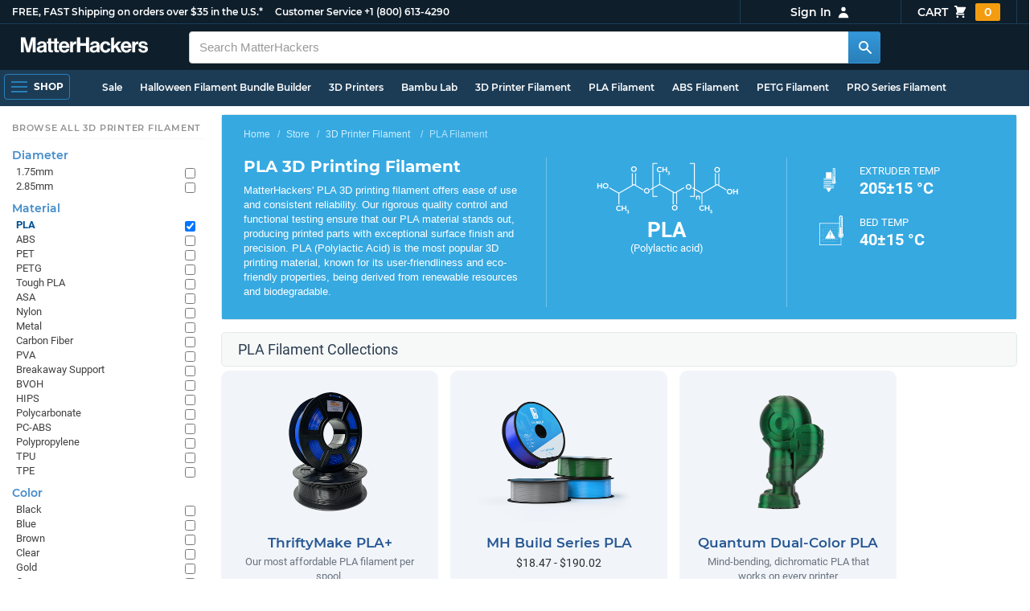

--- FILE ---
content_type: text/html; charset=utf-8
request_url: https://www.matterhackers.com/store/c/PLA?ref=mh-subnav-BNZY0
body_size: 50046
content:
<!DOCTYPE html>
<html lang="en">
<head>
	<title>PLA 3D Printing Filament | MatterHackers</title>
	<meta name="viewport" content="width=device-width, initial-scale=1">
	<meta charset="utf-8">
	<meta name="lang" content="en">
	<meta http-equiv="content-language" content="en-us"/>
	<meta name="robots" content="index,follow,archive,max-image-preview:large">
	<meta http-equiv="X-UA-Compatible" content="IE=edge"/>

	<!-- css files -->
	<link rel="stylesheet" type="text/css" href="/stylesheets/20251029t221134_472923126338281853/public-plugins-legacy-bootstrap-partial.css">
	<link rel="stylesheet" type="text/css" href="/stylesheets/20251029t221134_472923126338281853/public-plugins.css">
	<link rel="stylesheet" type="text/css" href="/dynamic-stylesheets/20251029t221134_472923126338281853/public.css" media="all">
	
	<link rel="stylesheet" media="print" href="/dynamic-stylesheets/20251029t221134_472923126338281853/public-print.css">

	<meta name="description" content="PLA 3D printing filament is an easy-to-use material that is excellent for everything from prototyping product models to hobbyist-level projects. "/>
			<link rel="stylesheet" href="/stylesheets/20251029t221134_472923126338281853/public-collections.css">
			<link rel="canonical" href="https://www.matterhackers.com/store/c/PLA" />
	
	
	

	<!-- icons -->
	<link rel="icon" type="image/vnd.microsoft.icon" href="/favicon.ico">
	<link rel="apple-touch-icon" href="/static/apple-touch-icon.png">
	<link rel="shortcut icon" href="/favicon.ico" type="image/x-icon">
	<meta name="theme-color" content="#009BFF">
	
	<!-- social -->
	
	
				<meta property="og:title" content="PLA 3D Printing Filament | MatterHackers" />
				<meta property="og:image" content="https://lh3.googleusercontent.com/B7lXHbt-wVhGwZ2Wh6DYfoRWCsVov4toOoa6wag4fGxKuYaW5qLg4NV65xtUTu9JLg3Wwtx5W3awTA0si_LFE-8kwTU=w1200-h630-p"/>
				<meta property="og:image:width" content="1200" />
				<meta property="og:image:height" content="630" />
				<meta property="og:description" content="PLA 3D printing filament is an easy-to-use material that is excellent for everything from prototyping product models to hobbyist-level projects. " />
				<meta property="og:site_name" content="MatterHackers"/>
				<meta property="og:url" content="https://www.matterhackers.com/store/c/PLA" />
				<meta property="og:type" content="product" />
			
</head>








































<body>







<meta type='hidden' id='jsSeasonOfDealsActive' data-active="" data-status="complete">
<meta type='hidden' id='jsTempSaleActive' data-active="" data-status="complete">
<meta type='hidden' id='jsStrikeoutSaleActive' data-active="" data-status="complete">

<header class="top mh--dark-top-bar" id="nav-top">
	<div class="mh--bootstrap-container">
		<div class="top-title">
			<a href="/?ref=mh-top" class="top-site">MatterHackers</a>
			<a href="/support?ref=mh-top#shipping" class="top-tagline">FREE, FAST Shipping on orders over $35 in the U.S.*</a>
			<!-- Text for mobile banner -->
			<a href="/support?ref=mh-top#shipping" class="top-tagline-mobile">Free Shipping on +$35 orders in the U.S.*</a>
			<span class="top-contact">
				<a href="/contact?ref=mh-top" class="top-contact-title">Customer Service</a>
				<a href="tel:18006134290" class="top-contact-cta js-phone-number">+1 (800) 613-4290</a>
			</span>
		</div>

		<a href="/checkout/cart?ref=mh-nav" class="top-cart">
			Cart
			<svg xmlns="http://www.w3.org/2000/svg" class="top-cart-icon" viewBox="0 0 20 20" fill="currentColor">
				<path d="M3 1a1 1 0 000 2h1.22l.305 1.222a.997.997 0 00.01.042l1.358 5.43-.893.892C3.74 11.846 4.632 14 6.414 14H15a1 1 0 000-2H6.414l1-1H14a1 1 0 00.894-.553l3-6A1 1 0 0017 3H6.28l-.31-1.243A1 1 0 005 1H3zM16 16.5a1.5 1.5 0 11-3 0 1.5 1.5 0 013 0zM6.5 18a1.5 1.5 0 100-3 1.5 1.5 0 000 3z" />
			</svg>
			<span class="top-cart-count js-cart-count">...</span></a>

		<div class="top-account" data-view="closed">
			<div class="top-account-button js-account" id="js-account" data-account-status="signed-out">
				<span class="top-account-label js-account-username"></span>
				<svg xmlns="http://www.w3.org/2000/svg" class="top-account-icon" viewBox="0 0 20 20" fill="currentColor">
					<path fill-rule="evenodd" d="M10 9a3 3 0 100-6 3 3 0 000 6zm-7 9a7 7 0 1114 0H3z" clip-rule="evenodd" />
				</svg>
			</div>
			<div id="top-account-menu">
				<ul>
					<li><a href='/accounts/order-history?ref=mh-nav-dd'>Order History</a></li>
					<li><a href='/accounts/rewards?ref=mh-nav-dd'>My Rewards</a></li>
					<li><a href='/accounts/wishlists?ref=mh-nav-dd'>My Wishlist</a></li>
					<li><a href='/accounts/design-library?ref=mh-nav-dd'>Design Library</a></li>
					<li><a href='/accounts/settings?ref=mh-nav-dd'>Account Settings</a></li>
					<li><span class="js-account-logout">Logout</span></li>
				</ul>
			</div>
		</div>
	</div>
</header>

<nav class="mh--nav slide-menu" id="mh-navigation-hamburger"></nav>

<div
	id="js-navigation-hamburger-close"
	class="mh--nav-close"
>
	<svg
		class="mh--nav-close-x"
		height="25"
		width="25"
	><use href="/static/overlay-close-x.svg#close"></use></svg>
</div>

<nav class="nav" id="js-nav">
	<div class="mh--logo-search-bar">
		<div class="mh--bootstrap-container">
			<a href="/?ref=mh-nav-logo" class="nav-logo" id="nav-logo">
				<svg alt="MatterHackers" title='MatterHackers' id="nav-logo-1" xmlns="http://www.w3.org/2000/svg" viewBox="0 0 1090.5 132"><defs><style>.cls-1{fill:#fff;stroke:#fff;}</style></defs><g id="svg_1"><path id="svg_2" class="cls-1" d="m1.1.5h35.5c.3,0,.5.2.6.5l18,64c4.5,16.2,8.1,34.6,8.1,34.6h.4s3.4-18.5,7.9-34.6L89.6,1c0-.3.3-.5.5-.5h36.1c.3,0,.6.3.6.6v127.1c0,.3-.3.6-.6.6h-23c-.3,0-.6-.3-.6-.6h0V55.2c0-10.4,1.1-26.6,1.1-26.6h-.4s-2.9,15.1-5.6,24.4l-22,75.3c-.1.3-.3.4-.6.4h-24c-.3,0-.5-.2-.6-.4L29.3,53.1c-2.7-9.3-5.6-24.4-5.6-24.4h-.4s1.1,16.2,1.1,26.6v73c0,.3-.3.6-.6.6H1.1c-.3,0-.6-.3-.6-.6V1.1c0-.3.3-.6.6-.6h0Z"/><path id="svg_3" class="cls-1" d="m195.9,118.6h-.3c-4.7,7-11.3,12.4-27.1,12.4-18.8,0-32.1-9.9-32.1-28.2,0-20.3,16.5-26.7,37-29.6,15.3-2.2,22.3-3.4,22.3-10.4,0-6.6-5.2-11-15.4-11-11.2,0-16.8,4-17.7,12.4,0,.3-.3.5-.6.5h-20.6c-.3,0-.6-.3-.6-.6v-.1c1-15.9,13.1-29.7,39.6-29.7s38.8,12.4,38.8,33.9v46.8c0,6.8,1,10.8,3,12.6.1.1.2.3.2.5h0c0,.3-.3.6-.6.6h-22.6c-.2,0-.4-.1-.5-.2-1.4-1.8-2.3-6-2.8-9.9h0Zm.2-22.3v-12.8c0-.3-.3-.6-.6-.6-.1,0-.2,0-.3.1-4.3,2.2-10.5,3.6-16.2,4.9-12.8,2.9-19,5.7-19,14.4s5.8,11.7,14.4,11.7c14-.1,21.7-8.7,21.7-17.7h0Z"/><path id="svg_4" class="cls-1" d="m319.2,110.9c-5.4,0-9.2-2.3-9.2-9.2v-48.2c0-.3.3-.6.6-.6h14.6c.3,0,.6-.3.6-.6v-14.9c0-.3-.3-.6-.6-.6h-14.6c-.3,0-.6-.3-.6-.6V8.7c0-.3-.3-.6-.6-.6h0l-22.7,3.6c-.3,0-.6.3-.6.6h0v23.9c0,.3-.3.6-.6.6h-26.3c-.3,0-.6-.3-.6-.6V8.7c0-.3-.3-.6-.6-.6l-22.7,3c-.3,0-.6.3-.6.6v24.5c0,.3-.3.6-.6.6h-11.5c-.3,0-.6.3-.6.6h0v14.9c0,.3.3.6.6.6h11.5c.3,0,.6.3.6.6h0v53.4c0,17.4,13.1,22.1,25,22.1,7.9,0,13-.2,14.7-.3.3,0,.6-.3.6-.6v-16.7c0-.3-.3-.6-.6-.6h0c-1.3,0-4.2.2-6.5.2-5.4,0-9.2-2.3-9.2-9.2v-48.3c0-.3.3-.6.6-.6h26.2c.3,0,.6.3.6.6v53.4c0,17.4,13.1,22.1,24.9,22.1,7.9,0,13-.2,14.7-.3.3,0,.6-.3.6-.6v-16.7c0-.3-.3-.6-.6-.6h0c-1.3,0-4.2.1-6.5.1h0Z"/><path id="svg_5" class="cls-1" d="m325.9,82.7c0-27.3,18.5-48.5,45.4-48.5,29.4,0,45.2,22.3,45.4,54.8,0,.3-.3.6-.6.6h-65.5c-.3,0-.6.3-.6.6v.1c2,13.8,9.8,22.3,23.4,22.3,9.3,0,14.9-4.2,17.6-10.9.1-.2.3-.4.6-.4h22.9c.3,0,.6.3.6.6v.1c-3.7,16-18.2,29.4-41.5,29.4-30.4.1-47.7-21.2-47.7-48.7h0Zm25.2-9.9h39.5c.3,0,.6-.3.6-.6v-.1c-1-11.3-8.6-19.1-19.5-19.1-12.7,0-19,7.4-21.2,19-.1.3.2.7.5.7,0,.1.1.1.1.1Z"/><path id="svg_6" class="cls-1" d="m445.9,51.5h.5c5.6-10.4,11.8-15.8,22.6-15.8,1.8-.1,3.6.1,5.3.6.3.1.4.3.4.6v20.9h-.6c-16-1.6-27.4,6.8-27.4,26.2v44.2c0,.3-.3.6-.6.6h-23.2c-.3,0-.6-.3-.6-.6V37.4c0-.3.3-.6.6-.6h22.3c.3,0,.6.3.6.6h0v14.1h.1Z"/><path id="svg_7" class="cls-1" d="m482.8.5h24.8c.3,0,.6.3.6.6v49c0,.3.3.6.6.6h49.2c.3,0,.6-.3.6-.6V1.1c0-.3.3-.6.6-.6h24.8c.3,0,.6.3.6.6v127.1c0,.3-.3.6-.6.6h-24.8c-.3,0-.6-.3-.6-.6v-55.3c0-.3-.3-.6-.6-.6h-49.2c-.3,0-.6.3-.6.6v55.3c0,.3-.3.6-.6.6h-24.8c-.3,0-.6-.3-.6-.6V1.1c0-.3.2-.6.6-.6h0Z"/><path id="svg_8" class="cls-1" d="m650.8,118.6h-.4c-4.7,7-11.3,12.4-27.1,12.4-18.8,0-32.1-9.9-32.1-28.2,0-20.3,16.5-26.7,37-29.6,15.2-2.2,22.2-3.4,22.2-10.4,0-6.6-5.2-11-15.4-11-11.2,0-16.8,4-17.7,12.4,0,.3-.3.5-.6.5h-20.5c-.3,0-.6-.3-.6-.6h0c1-15.9,13.1-29.7,39.6-29.7s38.8,12.4,38.8,33.9v46.8c0,6.8,1,10.8,3,12.6.1.1.2.3.2.5h0c0,.3-.3.6-.6.6h-22.6c-.2,0-.4-.1-.5-.2-1.4-1.9-2.2-6.1-2.7-10h0Zm.1-22.3v-12.8c0-.3-.3-.6-.6-.6-.1,0-.2,0-.3.1-4.3,2.2-10.5,3.6-16.2,4.9-12.7,2.9-19,5.7-19,14.4s5.7,11.7,14.3,11.7c14.1-.1,21.8-8.7,21.8-17.7h0Z"/><path id="svg_9" class="cls-1" d="m679.9,82.9c0-27.5,18-48.6,45.9-48.6,23.6,0,38.2,13.5,41.7,33,0,.3-.2.7-.5.7h-22.8c-.3,0-.5-.2-.6-.5-1.8-7.8-8-13.7-16.8-13.7-14.7,0-22.2,11.3-22.2,29.1s7,29.1,21.9,29.1c9.7,0,16.6-5,18.4-15.1,0-.3.3-.5.6-.5h22.3c.3,0,.6.3.6.6h0c-1.9,19.2-17.1,34.5-41.4,34.5-28.9,0-47.1-21.2-47.1-48.6h0Z"/><path id="svg_10" class="cls-1" d="m809.4,87.4l-9.9,10.2c-.1.1-.2.3-.2.4v30.2c0,.3-.3.6-.6.6h-23c-.3,0-.6-.3-.6-.6V4.7c0-.3.3-.6.6-.6l23-3.6c.3,0,.6.3.6.6v68.9c0,.3.3.6.7.6.1,0,.2-.1.3-.1l31.4-33.5c.1-.1.3-.2.4-.2h27.6c.3,0,.6.3.6.6,0,.1-.1.3-.1.4l-32.6,33.6c-.2.2-.2.5-.1.8l37.2,55.7c.2.3.1.7-.2.8-.1.1-.2.1-.3.1h-28.1c-.2,0-.4-.1-.5-.3l-25.2-41c-.2-.3-.5-.4-.8-.3-.1.1-.2.1-.2.2h0Z"/><path id="svg_11" class="cls-1" d="m857.9,82.7c0-27.3,18.5-48.5,45.4-48.5,29.4,0,45.2,22.3,45.4,54.8,0,.3-.3.6-.6.6h-65.4c-.3,0-.6.3-.6.6v.1c2,13.8,9.8,22.3,23.4,22.3,9.3,0,14.9-4.2,17.6-10.9.1-.2.3-.4.6-.4h22.8c.3,0,.6.3.6.6v.1c-3.7,16-18.2,29.4-41.5,29.4-30.5.1-47.7-21.2-47.7-48.7h0Zm25.1-9.9h39.5c.3,0,.6-.3.6-.6v-.1c-1-11.3-8.6-19.1-19.5-19.1-12.7,0-18.9,7.4-21.2,19-.1.3.2.7.5.7,0,.1.1.1.1.1h0Z"/><path id="svg_12" class="cls-1" d="m979.3,51.5h.5c5.6-10.4,11.8-15.8,22.6-15.8,1.8-.1,3.6.1,5.3.6.3.1.4.3.4.6v20.9h-.6c-16-1.6-27.4,6.8-27.4,26.2v44.2c0,.3-.3.6-.6.6h-23.2c-.3,0-.6-.3-.6-.6V37.4c0-.3.3-.6.6-.6h22.3c.3,0,.6.3.6.6l.1,14.1h0Z"/><path id="svg_13" class="cls-1" d="m1008.8,99h21.4c.3,0,.6.2.6.5,1.8,10.2,9.2,14.7,20,14.7s16.9-4.1,16.9-10.6c0-8.8-11.7-9.7-24.2-12.2-16.5-3.2-32.7-7.7-32.7-27.8s16.5-29.4,37.5-29.4c23.9,0,37.4,11.7,39.4,29.8,0,.3-.2.6-.5.7h-20.9c-.3,0-.6-.2-.6-.5-1.2-9.5-7.5-12.9-17.7-12.9-9.5,0-15.8,3.6-15.8,10.2,0,7.9,12.2,8.6,25.3,11.3,15.4,3.2,32.5,7.5,32.5,29.1,0,18.5-15.8,29.6-38.8,29.6-26.4,0-41.3-12.6-43-31.8,0-.3.3-.6.6-.7h0Z"/></g></svg>
			</a>

			<div class="nav-deliver" id="nav-deliver">
				<div class="nav-deliver-button" id="js-nav-deliver-button">
					<svg xmlns="http://www.w3.org/2000/svg" class="nav-deliver-icon" viewBox="0 0 20 20" fill="currentColor">
						<path fill-rule="evenodd" d="M5.05 4.05a7 7 0 119.9 9.9L10 18.9l-4.95-4.95a7 7 0 010-9.9zM10 11a2 2 0 100-4 2 2 0 000 4z" clip-rule="evenodd" />
					</svg>
					<div class="nav-deliver-text">
						<div class="nav-deliver-label">Delivering to</div>
						<div class="nav-deliver-zipcode" id="js-nav-deliver-zipcode"> - </div>
					</div>
				</div>
			</div>

			<div class="nav-search" id="nav-search">
				<div class="input-group">
					<input type="text" class="form-control" value='' placeholder="Search MatterHackers" id="js-nav-search-input" enterkeyhint="search" autocomplete="off" autocorrect="off" autocapitalize="off" enterkeyhint="go" spellcheck="false"  />

					<span class="input-group-btn">
						<button class="btn" type="button" id="js-nav-search-button" aria-label="Search MatterHackers">
							<svg xmlns="http://www.w3.org/2000/svg" class="nav-search-icon" viewBox="0 0 20 20" fill="currentColor">
								<path fill-rule="evenodd" d="M8 4a4 4 0 100 8 4 4 0 000-8zM2 8a6 6 0 1110.89 3.476l4.817 4.817a1 1 0 01-1.414 1.414l-4.816-4.816A6 6 0 012 8z" clip-rule="evenodd" />
							</svg>
						</button>
					</span>
				</div>
				<div id="js-search-autocomplete" class="search-autocomplete"></div>
			</div>

			<div class="nav-personal">
				<div class="nav-cart">
					<a href="/checkout/cart?ref=mh-nav-cart" class="nav-cart-button">
						<svg xmlns="http://www.w3.org/2000/svg" class="nav-cart-icon" viewBox="0 0 20 20" fill="currentColor">
							<path d="M3 1a1 1 0 000 2h1.22l.305 1.222a.997.997 0 00.01.042l1.358 5.43-.893.892C3.74 11.846 4.632 14 6.414 14H15a1 1 0 000-2H6.414l1-1H14a1 1 0 00.894-.553l3-6A1 1 0 0017 3H6.28l-.31-1.243A1 1 0 005 1H3zM16 16.5a1.5 1.5 0 11-3 0 1.5 1.5 0 013 0zM6.5 18a1.5 1.5 0 100-3 1.5 1.5 0 000 3z" />
						</svg>
						<span class="nav-cart-count js-cart-count">...</span>
					</a>
				</div>

				<div class="nav-account" data-view="closed">
					<div class="nav-account-button js-account" data-account-status="signed-out">
						<svg xmlns="http://www.w3.org/2000/svg" class="nav-account-icon" viewBox="0 0 20 20" fill="currentColor">
							<path fill-rule="evenodd" d="M10 9a3 3 0 100-6 3 3 0 000 6zm-7 9a7 7 0 1114 0H3z" clip-rule="evenodd" />
						</svg>
						<span class="nav-account-label js-account-username"></span>
					</div>

					<div id="nav-account-menu">
						<ul>
							<li><a href='/accounts/order-history?ref=mh-nav-account'>Order History</a></li>
							<li><a href='/accounts/rewards?ref=mh-nav-account'>My Rewards</a></li>
							<li><a href='/accounts/wishlists?ref=mh-nav-account'>My Wishlist</a></li>
							<li><a href='/accounts/design-library?ref=mh-nav-account'>Design Library</a></li>
							<li><a href='/accounts/settings?ref=mh-nav-account'>Account Settings</a></li>
							<li><span class="js-account-logout">Logout</span></li>
						</ul>
					</div>
				</div>
			</div>
		</div>
	</div>

	<div class="mh--hamburger-quicklinks-bar">
		<div class="mh--bootstrap-container">
			<button type="button"
				aria-label="Open Navigation"
				class="mh--hamburger slide-menu__control"
				id="js-navigation-hamburger"
				data-active="1"
				data-target="mh-navigation-hamburger"
				data-action="open"
			>
				<div class="hamburger-bars">
					<span class="bar"></span>
					<span class="bar"></span>
					<span class="bar"></span>
				</div>
				<span class="hamburger-label">Shop</span>
			</button>

			<ul class="mh--quicklinks" id="mh--quicklinks-guest" data-cache-id="_nav_quicklinks_snake_guest_and_user_html" style="display:none;"><li><a href="/store/c/deals?ref=mh-nav-quick">Sale</a></li><li><a href="/store/c/_halloween-bundle-promotion-product-skus?ref=mh-nav-quick">Halloween Filament Bundle Builder</a></li><li><a href="/store/c/3d-printers?ref=mh-nav-quick">3D Printers</a></li><li><a href="/store/c/bambu-lab?ref=mh-nav-quick">Bambu Lab</a></li><li><a href="/store/c/3d-printer-filament?ref=mh-nav-quick">3D Printer Filament</a></li><li><a href="/store/c/PLA?ref=mh-nav-quick">PLA Filament</a></li><li><a href="/store/c/ABS?ref=mh-nav-quick">ABS Filament</a></li><li><a href="/store/c/PET?ref=mh-nav-quick">PETG Filament</a></li><li><a href="/store/c/pro-series-filament?ref=mh-nav-quick">PRO Series Filament</a></li><li><a href="/store/c/mh-build-series?ref=mh-nav-quick">MH Build Series Filament</a></li><li><a href="/store/c/3d-printer-resins?ref=mh-nav-quick">3D Printer Resins</a></li><li><a href="/store/c/cnc-machines?ref=mh-nav-quick">CNC Machines</a></li><li><a href="/store/c/laser-cutters-engravers?ref=mh-nav-quick">Laser Cutters & Engravers</a></li><li><a href="/store/c/clearance-items?ref=mh-nav-quick">Clearance</a></li><li><a href="/store/c/ultimaker-3d-printers?ref=mh-nav-quick">UltiMaker 3D Printers</a></li><li><a href="/store/c/NylonX?ref=mh-nav-quick">NylonX</a></li><li><a href="/store/c/matterhackers-quantum-pla?ref=mh-nav-quick">Quantum Dual-Color PLA</a></li><li><a href="/store/c/new?ref=mh-nav-quick">New!</a></li></ul><ul class="mh--quicklinks" id="mh--quicklinks-user" data-cache-id="_nav_quicklinks_snake_guest_and_user_html" style="display:none;"><li><a href="/store/c/deals?ref=mh-nav-quick">Sale</a></li><li><a href="/store/c/_halloween-bundle-promotion-product-skus?ref=mh-nav-quick">Halloween Filament Bundle Builder</a></li><li><a href="/store/c/clearance-items?ref=mh-nav-quick">Clearance</a></li><li><a href="/store/c/3d-printers?ref=mh-nav-quick">3D Printers</a></li><li><a href="/store/c/bambu-lab?ref=mh-nav-quick">Bambu Lab</a></li><li><a href="/store/c/3d-printer-filament?ref=mh-nav-quick">3D Printer Filament</a></li><li><a href="/store/c/PLA?ref=mh-nav-quick">PLA Filament</a></li><li><a href="/store/c/ABS?ref=mh-nav-quick">ABS Filament</a></li><li><a href="/store/c/PET?ref=mh-nav-quick">PETG Filament</a></li><li><a href="/store/c/NylonX?ref=mh-nav-quick">NylonX</a></li><li><a href="/store/c/metal-3d-printing?ref=mh-nav-quick">Metal 3D Printing</a></li><li><a href="/store/c/matterhackers-quantum-pla?ref=mh-nav-quick">Quantum Dual-Color PLA</a></li><li><a href="/store/c/pro-series-filament?ref=mh-nav-quick">PRO Series Filament</a></li><li><a href="/store/c/mh-build-series?ref=mh-nav-quick">MH Build Series Filament</a></li><li><a href="/store/c/3d-printer-resins?ref=mh-nav-quick">3D Printer Resins</a></li><li><a href="/store/c/new?ref=mh-nav-quick">New!</a></li><li><a href="/store/c/flexible-filament?ref=mh-nav-quick">Flexible Filament</a></li><li><a href="/store/c/engineering-grade-filament?ref=mh-nav-quick">Engineering Grade Filament</a></li><li><a href="/store/c/cnc-bits-routers-and-cutters?ref=mh-nav-quick">CNC End Mills and Router Bits</a></li></ul>
		</div>
	</div>
</nav>












<div class="mh--hamburger-quicklinks-bar mh--hotdog-quicklinks-secondary" style="display:none;">
										<div class="mh--bootstrap-container">
											<ul class="mh--quicklinks">
											<li class="main"><a href="/store/c/3d-printer-filament?ref=mh-subnav-8FI5Y">All 3D Printer Filament</a></li><li><a href="/store/c/PLA?ref=mh-subnav-MDIKZ">PLA Filament</a></li><li><a href="/store/c/ABS?ref=mh-subnav-MDIKZ">ABS Filament</a></li><li><a href="/store/c/PET?ref=mh-subnav-MDIKZ">PETG Filament</a></li><li><a href="/store/c/cpe?ref=mh-subnav-MDIKZ">CPE Filament</a></li><li><a href="/store/c/support-filament?ref=mh-subnav-MDIKZ">Support Filament</a></li><li><a href="/store/c/pva-polyvinyl-alcohol?ref=mh-subnav-MDIKZ">PVA (Polyvinyl Alcohol)</a></li><li><a href="/store/c/high-impact-polystyrene-hips?ref=mh-subnav-MDIKZ">High Impact Polystyrene (HIPS)</a></li><li><a href="/store/c/Nylon?ref=mh-subnav-MDIKZ">Nylon Filament</a></li><li><a href="/store/c/tpu?ref=mh-subnav-MDIKZ">TPU 3D Printer Filament</a></li><li><a href="/store/c/TPE?ref=mh-subnav-MDIKZ">TPE 3D Printer Filament</a></li><li><a href="/store/c/polypropylene-3d-printer-filament?ref=mh-subnav-MDIKZ">Polypropylene Filament</a></li><li><a href="/store/c/polycarbonate-pc?ref=mh-subnav-MDIKZ">Polycarbonate (PC)</a></li><li><a href="/store/c/thriftymake-filament?ref=mh-subnav-MDIKZ">ThriftyMake Filament</a></li><li><a href="/store/c/mh-build-series?ref=mh-subnav-MDIKZ">MH Build Series Filament</a></li><li><a href="/store/c/mh-build-series-pla?ref=mh-subnav-MDIKZ">MH Build Series PLA</a></li><li><a href="/store/c/mh-build-series-abs?ref=mh-subnav-MDIKZ">MH Build Series ABS</a></li><li><a href="/store/c/mh-build-series-petg?ref=mh-subnav-MDIKZ">MH Build Series PETG</a></li><li><a href="/store/c/pva-support-filament?ref=mh-subnav-MDIKZ">MH PVA Support Filament</a></li><li><a href="/store/c/matterhackers-quantum-pla?ref=mh-subnav-MDIKZ">Quantum Dual-Color PLA</a></li><li><a href="/store/c/pro-series-filament?ref=mh-subnav-MDIKZ">PRO Series Filament</a></li>
											</ul>
										</div>
									</div>

<div class="mh--page-container">
	<div class="mh--page-content content mh--page-content-w-sidebar content-with-sidebar" id="jsPageContent">
		
		<div class="mh--page-primary jsPageContent"><style>
    .page-seo {
        background-color: #36A9E1;
        border-left-color:transparent;
    }
    
    .page-read {
        max-width:700px;
    }
    
    @media (min-width: 1200px) {
	.page-seo {
        display: grid;
        grid-template-columns: 1fr 300px 240px;
        grid-column-gap: 20px;
    }
}

.page-title {
    grid-column-start:1;
    grid-column-end:-1;
}
    
    
    .page-description .breadcrumb a {
        color: #cfefff;
    }
    
    .page-description .breadcrumb>li+li:before {
        color: #afe5ff;
    }
    
    .page-description .breadcrumb>.active {
        color:#afe5ff;
    }   
    
    .page-collection h1 {
        color:#fff;
        font-family: 'Montserrat';
        font-size: 20px;
        font-weight: bold;
        margin: 0 0 10px;
        display: block;
    }
    .page-description {
        color:#fff;
        margin:10px 0 0;
    }
    
    .page-icon {
        text-align:center;
    }
    
    .page-icon img {
        max-width:100px;
    }
    
	.page-collection .filament-desc {
		max-width:100%;
		display:inline-block;
		vertical-align: middle;
	}
	
	.page-collection .filament-desc h1 {
		margin-top:10px;
	}
	
	.page-collection .filament-composition,
	.page-collection .filament-properties {
	    width:100%;
		vertical-align: middle;
		font-family:'Roboto';
		padding:0 20px;
	}
	
	@media (min-width: 915px) {
		.page-collection .filament-composition,
		.page-collection .filament-properties {
			display:inline-block;
		}
	}
	

	
	.page-collection .filament-composition {
		text-align: center;
	}
	
	@media (min-width: 1200px) {
		.page-collection .filament-composition { 
			border-left: 1px solid #6ec3ec;
			border-right: 1px solid #6ec3ec;
		}
	}
	
	.page-collection .filament-composition img {
		max-width:100%;
	}
	
	.page-collection .filament-composition h2 {
		margin:0;
		font-weight:bold;
		    font-size: 26px;
	}
	
	.page-collection .filament-extruder {
		background: url('/static/icons/extruder-white.svg') no-repeat left 10px;
		background-size: 25px;
		padding: 10px 0 0 50px;
		margin-bottom:15px;
	}
	
	.page-collection .filament-bedtemp {
		background: url('/static/icons/bedtemp-white.svg') no-repeat left 8px;
		background-size: 30px;
		padding: 10px 0 0 50px;
		margin-bottom:5px;
	}
	
	.page-collection .filament-property {
		text-transform: uppercase;
		font-size: 12px;
		color: #fff;
		display: block;
	}
	
	.page-collection .filament-properties h4 {
		margin:0 0 3px 0;
	}
	
	.page-collection .filament-property {
		font-size: 13px;
	}
	
	.page-collection .filament-value {
		font-size: 20px;
		font-weight:bold;
	}
</style>

<div class="page-collection has-widget-image">
	<div class="page-description">
		<div class="page-seo">
			<div class="page-title">
				<ol class="breadcrumb">
					<li><a href="/?ref=c-MDIKZ-bc">Home</a></li>
					<li><a href="/store?ref=c-MDIKZ-bc">Store</a></li>
					
					<li><a href="/store/c/3d-printer-filament?ref=c-MDIKZ-bc">3D Printer Filament</a></li>
					
					<li class="active">PLA Filament</li>
				</ol>
			</div>

		    <div class="page-read">
		        <h1>PLA 3D Printing Filament</h1>
		        
		        
			    <p><span>MatterHackers' PLA 3D printing filament offers ease of use and consistent reliability. Our rigorous quality control and functional testing ensure that our PLA material stands out, producing printed parts with exceptional surface finish and precision. PLA (Polylactic Acid) is the most popular 3D printing material, known for its user-friendliness and eco-friendly properties, being derived from renewable resources and biodegradable.</span></p>
			    
			</div>
			
			<div class="filament-composition">
			    <picture>
					<source srcset="https://lh3.googleusercontent.com/4XBW8rIP_7QUhOtGxHdNjVrM6hs97ivHNfdyJzc9sdEACuve7n60U-kkxyIYIOTBnSgGY5h4tBB2e4N2tINJpC0g=s200-rw" type="image/webp">
        			<img src="https://lh3.googleusercontent.com/4XBW8rIP_7QUhOtGxHdNjVrM6hs97ivHNfdyJzc9sdEACuve7n60U-kkxyIYIOTBnSgGY5h4tBB2e4N2tINJpC0g=s200" alt="MatterHackers PRO Series composition" />
    			</picture>
    			<h2>PLA</h2>
    			<p>(Polylactic acid)</p>
    		</div>
    		<div class="filament-properties">
    			<div class="filament-extruder">
    				<h4 class="filament-property">Extruder Temp</h4>
    				<h4 class="filament-value">205±15 °C</h4>
    			</div>
    			<div class="filament-bedtemp">
    				<h4 class="filament-property">Bed Temp</h4>
    				<h4 class="filament-value">40±15 °C</h4>
    			</div>
    		</div>
		</div>
	</div>

	<div class="page-content">
		<main class="main">
			
			
			<div class="box--title box js-collection-title">
				<h4>PLA Filament Collections</h4>
			</div>
			

			<div class="products-container product-lg-4 product-md-4">
				
				
				<div class="collection-single widget-single css-fade-hover" data-collection-key="" data-collection-loaded="true">
				
					<div class="collection-single-container" data-rank="1087">
			<div class="product-tags-stacked"><span class="product-tag-bestseller">Best Seller</span><span class="product-tag-staff-pick">Expert Pick</span></div>
			<a href='/store/c/PLA/thriftymake-pla' class='collection-meta'>
			<div class='collection-image'><picture><source srcset="https://lh3.googleusercontent.com/GsvOlY2dFVFNZosDinnQJp4_qr9B37V6KqrooMzAZE4DuuXBjHYH35GeLwU2Fw003SV2ssC3bjTMBZEfC0UudqZvRgc-CjGKTfSZwg=w230-rw-e365 240w, https://lh3.googleusercontent.com/GsvOlY2dFVFNZosDinnQJp4_qr9B37V6KqrooMzAZE4DuuXBjHYH35GeLwU2Fw003SV2ssC3bjTMBZEfC0UudqZvRgc-CjGKTfSZwg=w460-rw-e365 460w" type="image/webp"><img src='https://lh3.googleusercontent.com/GsvOlY2dFVFNZosDinnQJp4_qr9B37V6KqrooMzAZE4DuuXBjHYH35GeLwU2Fw003SV2ssC3bjTMBZEfC0UudqZvRgc-CjGKTfSZwg=w230-e365' srcset='https://lh3.googleusercontent.com/GsvOlY2dFVFNZosDinnQJp4_qr9B37V6KqrooMzAZE4DuuXBjHYH35GeLwU2Fw003SV2ssC3bjTMBZEfC0UudqZvRgc-CjGKTfSZwg=w230-e365 230w, https://lh3.googleusercontent.com/GsvOlY2dFVFNZosDinnQJp4_qr9B37V6KqrooMzAZE4DuuXBjHYH35GeLwU2Fw003SV2ssC3bjTMBZEfC0UudqZvRgc-CjGKTfSZwg=w460-e365 460w' alt='ThriftyMake PLA+' title='ThriftyMake PLA+' loading='lazy' width='240' height='173' /></picture></div>
			<div class='collection-title'>ThriftyMake PLA+</div>
			<div class='collection-price'></div>
			<div class='collection-desc'>Our most affordable PLA filament per spool. </div>
			<div class='collection-cta'><a href="/store/c/PLA/thriftymake-pla" class="collection-btn">View All</a></div>
			</a>
			</div>
				
				</div>
				
				
				
				<div class="collection-single widget-single css-fade-hover" data-collection-key="" data-collection-loaded="true">
				
					<div class="collection-single-container" data-rank="73">
			<div class="product-tags-stacked"><span class="product-tag-bestseller">Best Seller</span><span class="product-tag-staff-pick">Expert Pick</span></div>
			<a href='/store/c/3d-printer-filament/mh-build-series-pla' class='collection-meta'>
			<div class='collection-image'><picture><source srcset="https://lh3.googleusercontent.com/h1NETChBqAX9bhZ2QxLvqtDuYaLgs1UcDV4tVFz51PX2Pc6e6pdrc8Cco-cWiW9etEvvCZFDCiiShJCQFwHSpuF_iy3eOR9UBvUhcRM=w230-rw-e365 240w, https://lh3.googleusercontent.com/h1NETChBqAX9bhZ2QxLvqtDuYaLgs1UcDV4tVFz51PX2Pc6e6pdrc8Cco-cWiW9etEvvCZFDCiiShJCQFwHSpuF_iy3eOR9UBvUhcRM=w460-rw-e365 460w" type="image/webp"><img src='https://lh3.googleusercontent.com/h1NETChBqAX9bhZ2QxLvqtDuYaLgs1UcDV4tVFz51PX2Pc6e6pdrc8Cco-cWiW9etEvvCZFDCiiShJCQFwHSpuF_iy3eOR9UBvUhcRM=w230-e365' srcset='https://lh3.googleusercontent.com/h1NETChBqAX9bhZ2QxLvqtDuYaLgs1UcDV4tVFz51PX2Pc6e6pdrc8Cco-cWiW9etEvvCZFDCiiShJCQFwHSpuF_iy3eOR9UBvUhcRM=w230-e365 230w, https://lh3.googleusercontent.com/h1NETChBqAX9bhZ2QxLvqtDuYaLgs1UcDV4tVFz51PX2Pc6e6pdrc8Cco-cWiW9etEvvCZFDCiiShJCQFwHSpuF_iy3eOR9UBvUhcRM=w460-e365 460w' alt='MH Build Series PLA' title='MH Build Series PLA' loading='lazy' width='240' height='173' /></picture></div>
			<div class='collection-title'>MH Build Series PLA</div>
			<div class='collection-price'>$18.47 - $190.02</div>
			<div class='collection-desc'>The #1 Selling PLA Filament at MatterHackers.</div>
			<div class='collection-cta'><a href="/store/c/3d-printer-filament/mh-build-series-pla" class="collection-btn">View All</a></div>
			</a>
			</div>
				
				</div>
				
				
				
				<div class="collection-single widget-single css-fade-hover" data-collection-key="" data-collection-loaded="true">
				
					<div class="collection-single-container" data-rank="500">
			<div class="product-tags-stacked"><span class="product-tag-bestseller">Best Seller</span><span class="product-tag-staff-pick">Expert Pick</span></div>
			<a href='/store/c/3d-printer-filament/matterhackers-quantum-pla' class='collection-meta'>
			<div class='collection-image'><picture><source srcset="https://lh3.googleusercontent.com/rKdNbI2dRgTfGKzBMXNvlyygsgHyVsAzkSiuZD2eLW8XR2pFieDzlldl0bgz4E218IH311jxpwq7-BZNz1KEhdScd02PDpO4uhSlkLA=w230-rw-e365 240w, https://lh3.googleusercontent.com/rKdNbI2dRgTfGKzBMXNvlyygsgHyVsAzkSiuZD2eLW8XR2pFieDzlldl0bgz4E218IH311jxpwq7-BZNz1KEhdScd02PDpO4uhSlkLA=w460-rw-e365 460w" type="image/webp"><img src='https://lh3.googleusercontent.com/rKdNbI2dRgTfGKzBMXNvlyygsgHyVsAzkSiuZD2eLW8XR2pFieDzlldl0bgz4E218IH311jxpwq7-BZNz1KEhdScd02PDpO4uhSlkLA=w230-e365' srcset='https://lh3.googleusercontent.com/rKdNbI2dRgTfGKzBMXNvlyygsgHyVsAzkSiuZD2eLW8XR2pFieDzlldl0bgz4E218IH311jxpwq7-BZNz1KEhdScd02PDpO4uhSlkLA=w230-e365 230w, https://lh3.googleusercontent.com/rKdNbI2dRgTfGKzBMXNvlyygsgHyVsAzkSiuZD2eLW8XR2pFieDzlldl0bgz4E218IH311jxpwq7-BZNz1KEhdScd02PDpO4uhSlkLA=w460-e365 460w' alt='Quantum Dual-Color PLA' title='Quantum Dual-Color PLA' loading='lazy' width='240' height='173' /></picture></div>
			<div class='collection-title'>Quantum Dual-Color PLA</div>
			<div class='collection-price'></div>
			<div class='collection-desc'>Mind-bending, dichromatic PLA that works on every printer</div>
			<div class='collection-cta'><a href="/store/c/3d-printer-filament/matterhackers-quantum-pla" class="collection-btn">View All</a></div>
			</a>
			</div>
				
				</div>
				
				
				
				<div class="collection-single widget-single css-fade-hover" data-collection-key="" data-collection-loaded="true">
				
					<div class="collection-single-container" data-rank="265">
			<div class="product-tags-stacked"><span class="product-tag-bestseller">Best Seller</span><span class="product-tag-staff-pick">Expert Pick</span></div>
			<a href='/store/c/pro-series-filament/pro-series-pla' class='collection-meta'>
			<div class='collection-image'><picture><source srcset="https://lh3.googleusercontent.com/RkoN6uHHLl18kGJK5ExEQvD7qj_ibo7K3XEBUF9KLgClDtQZIZ_iPUd72O-DFtrFHhkhnf3pTOnrVzKU2LYg6DG0BQ=w230-rw-e365 240w, https://lh3.googleusercontent.com/RkoN6uHHLl18kGJK5ExEQvD7qj_ibo7K3XEBUF9KLgClDtQZIZ_iPUd72O-DFtrFHhkhnf3pTOnrVzKU2LYg6DG0BQ=w460-rw-e365 460w" type="image/webp"><img src='https://lh3.googleusercontent.com/RkoN6uHHLl18kGJK5ExEQvD7qj_ibo7K3XEBUF9KLgClDtQZIZ_iPUd72O-DFtrFHhkhnf3pTOnrVzKU2LYg6DG0BQ=w230-e365' srcset='https://lh3.googleusercontent.com/RkoN6uHHLl18kGJK5ExEQvD7qj_ibo7K3XEBUF9KLgClDtQZIZ_iPUd72O-DFtrFHhkhnf3pTOnrVzKU2LYg6DG0BQ=w230-e365 230w, https://lh3.googleusercontent.com/RkoN6uHHLl18kGJK5ExEQvD7qj_ibo7K3XEBUF9KLgClDtQZIZ_iPUd72O-DFtrFHhkhnf3pTOnrVzKU2LYg6DG0BQ=w460-e365 460w' alt='PRO Series PLA' title='PRO Series PLA' loading='lazy' width='240' height='173' /></picture></div>
			<div class='collection-title'>PRO Series PLA</div>
			<div class='collection-price'>$52.00 - $195.00</div>
			<div class='collection-desc'>PRO Series PLA is intended for producing professional, high quality, 3D printed parts.</div>
			<div class='collection-cta'><a href="/store/c/pro-series-filament/pro-series-pla" class="collection-btn">View All</a></div>
			</a>
			</div>
				
				</div>
				
				
				
				<div class="collection-single widget-single css-fade-hover" data-collection-key="" data-collection-loaded="true">
				
					<div class="collection-single-container" data-rank="224">
			<div class="product-tags-stacked"><span class="product-tag-bestseller">Best Seller</span><span class="product-tag-staff-pick">Expert Pick</span></div>
			<a href='/store/c/3d-printer-filament/bambu-lab-filament' class='collection-meta'>
			<div class='collection-image'><picture><source srcset="https://lh3.googleusercontent.com/uqtlmnXIkJfNEYeb2PkBKmB9UkrwXSjUY3de2v2CTK-pTXfFB-k02Y3gYwbGJTlxsuxJh3XjlHOiRi_Euytph-XfYvnijv6VXgpW_DQ=w230-rw-e365 240w, https://lh3.googleusercontent.com/uqtlmnXIkJfNEYeb2PkBKmB9UkrwXSjUY3de2v2CTK-pTXfFB-k02Y3gYwbGJTlxsuxJh3XjlHOiRi_Euytph-XfYvnijv6VXgpW_DQ=w460-rw-e365 460w" type="image/webp"><img src='https://lh3.googleusercontent.com/uqtlmnXIkJfNEYeb2PkBKmB9UkrwXSjUY3de2v2CTK-pTXfFB-k02Y3gYwbGJTlxsuxJh3XjlHOiRi_Euytph-XfYvnijv6VXgpW_DQ=w230-e365' srcset='https://lh3.googleusercontent.com/uqtlmnXIkJfNEYeb2PkBKmB9UkrwXSjUY3de2v2CTK-pTXfFB-k02Y3gYwbGJTlxsuxJh3XjlHOiRi_Euytph-XfYvnijv6VXgpW_DQ=w230-e365 230w, https://lh3.googleusercontent.com/uqtlmnXIkJfNEYeb2PkBKmB9UkrwXSjUY3de2v2CTK-pTXfFB-k02Y3gYwbGJTlxsuxJh3XjlHOiRi_Euytph-XfYvnijv6VXgpW_DQ=w460-e365 460w' alt='Bambu Lab Filament' title='Bambu Lab Filament' loading='lazy' width='240' height='173' /></picture></div>
			<div class='collection-title'>Bambu Lab Filament</div>
			<div class='collection-price'>$19.99 - $850.00</div>
			<div class='collection-desc'>Explore all Bambu Lab Materials.</div>
			<div class='collection-cta'><a href="/store/c/3d-printer-filament/bambu-lab-filament" class="collection-btn">View All</a></div>
			</a>
			</div>
				
				</div>
				
				
				
				<div class="collection-single widget-single css-fade-hover" data-collection-key="" data-collection-loaded="true">
				
					<div class="collection-single-container" data-rank="292">
			<div class="product-tags-stacked"><span class="product-tag-bestseller">Best Seller</span><span class="product-tag-staff-pick">Expert Pick</span></div>
			<a href='/store/c/3d-printer-filament/mh-build-series-silky-pla' class='collection-meta'>
			<div class='collection-image'><picture><source srcset="https://lh3.googleusercontent.com/gG3K914k7M7R2EbIkIA6u4VPZz0dC0YpETPx3wvdj16WJI8getpXketdVqyvLDw9NAePFKpUN_hD2zg_7YeYCMCf=w230-rw-e365 240w, https://lh3.googleusercontent.com/gG3K914k7M7R2EbIkIA6u4VPZz0dC0YpETPx3wvdj16WJI8getpXketdVqyvLDw9NAePFKpUN_hD2zg_7YeYCMCf=w460-rw-e365 460w" type="image/webp"><img src='https://lh3.googleusercontent.com/gG3K914k7M7R2EbIkIA6u4VPZz0dC0YpETPx3wvdj16WJI8getpXketdVqyvLDw9NAePFKpUN_hD2zg_7YeYCMCf=w230-e365' srcset='https://lh3.googleusercontent.com/gG3K914k7M7R2EbIkIA6u4VPZz0dC0YpETPx3wvdj16WJI8getpXketdVqyvLDw9NAePFKpUN_hD2zg_7YeYCMCf=w230-e365 230w, https://lh3.googleusercontent.com/gG3K914k7M7R2EbIkIA6u4VPZz0dC0YpETPx3wvdj16WJI8getpXketdVqyvLDw9NAePFKpUN_hD2zg_7YeYCMCf=w460-e365 460w' alt='MH Build Series Silky PLA' title='MH Build Series Silky PLA' loading='lazy' width='240' height='173' /></picture></div>
			<div class='collection-title'>MH Build Series Silky PLA</div>
			<div class='collection-price'>$24.35 - $190.02</div>
			<div class='collection-desc'>An affordable, low-cost silky PLA filament intended for producing high quality beautiful 3D prints</div>
			<div class='collection-cta'><a href="/store/c/3d-printer-filament/mh-build-series-silky-pla" class="collection-btn">View All</a></div>
			</a>
			</div>
				
				</div>
				
				
				
				<div class="collection-single widget-single css-fade-hover" data-collection-key="" data-collection-loaded="true">
				
					<div class="collection-single-container" data-rank="1641">
			<div class="product-tags-stacked"><span class="product-tag-bestseller">Best Seller</span><span class="product-tag-staff-pick">Expert Pick</span></div>
			<a href='/store/c/3d-printer-filament/mh-build-series-pla-bundles' class='collection-meta'>
			<div class='collection-image'><picture><source srcset="https://lh3.googleusercontent.com/MCU3PF8tcSnfBka_UsjSKhy6J7yaIF0gos3OcCkZAazSNirNlYqR1fPfcSvmKXeyw2eg_tab5364UpW7HnHN6AVo=w230-rw-e365 240w, https://lh3.googleusercontent.com/MCU3PF8tcSnfBka_UsjSKhy6J7yaIF0gos3OcCkZAazSNirNlYqR1fPfcSvmKXeyw2eg_tab5364UpW7HnHN6AVo=w460-rw-e365 460w" type="image/webp"><img src='https://lh3.googleusercontent.com/MCU3PF8tcSnfBka_UsjSKhy6J7yaIF0gos3OcCkZAazSNirNlYqR1fPfcSvmKXeyw2eg_tab5364UpW7HnHN6AVo=w230-e365' srcset='https://lh3.googleusercontent.com/MCU3PF8tcSnfBka_UsjSKhy6J7yaIF0gos3OcCkZAazSNirNlYqR1fPfcSvmKXeyw2eg_tab5364UpW7HnHN6AVo=w230-e365 230w, https://lh3.googleusercontent.com/MCU3PF8tcSnfBka_UsjSKhy6J7yaIF0gos3OcCkZAazSNirNlYqR1fPfcSvmKXeyw2eg_tab5364UpW7HnHN6AVo=w460-e365 460w' alt='MH Build Series PLA Bundles' title='MH Build Series PLA Bundles' loading='lazy' width='240' height='173' /></picture></div>
			<div class='collection-title'>MH Build Series PLA Bundles</div>
			<div class='collection-price'>$90.12 - $314.36</div>
			<div class='collection-desc'>Best selling MH Build PLA bundles in one easy collection.</div>
			<div class='collection-cta'><a href="/store/c/3d-printer-filament/mh-build-series-pla-bundles" class="collection-btn">View All</a></div>
			</a>
			</div>
				
				</div>
				
				
				
				<div class="collection-single widget-single css-fade-hover" data-collection-key="" data-collection-loaded="true">
				
					<div class="collection-single-container" data-rank="-2">
			<div class="product-tags-stacked"><span class="product-tag-bestseller">Best Seller</span><span class="product-tag-staff-pick">Expert Pick</span></div>
			<a href='/store/c/3d-printer-filament/mh-build-series-lightweight-pla' class='collection-meta'>
			<div class='collection-image'><picture><source srcset="https://lh3.googleusercontent.com/8fDhVR8GK2mNy1zOAE_nnr1LNLy9kvA87Fuj4-rfZnf1Ayvfnv3gFHjPhjFNfRxmqzqBDbC_KqpO8k7FsG7Hf1hT3-iozqPoRzQQJqA=w230-rw-e365 240w, https://lh3.googleusercontent.com/8fDhVR8GK2mNy1zOAE_nnr1LNLy9kvA87Fuj4-rfZnf1Ayvfnv3gFHjPhjFNfRxmqzqBDbC_KqpO8k7FsG7Hf1hT3-iozqPoRzQQJqA=w460-rw-e365 460w" type="image/webp"><img src='https://lh3.googleusercontent.com/8fDhVR8GK2mNy1zOAE_nnr1LNLy9kvA87Fuj4-rfZnf1Ayvfnv3gFHjPhjFNfRxmqzqBDbC_KqpO8k7FsG7Hf1hT3-iozqPoRzQQJqA=w230-e365' srcset='https://lh3.googleusercontent.com/8fDhVR8GK2mNy1zOAE_nnr1LNLy9kvA87Fuj4-rfZnf1Ayvfnv3gFHjPhjFNfRxmqzqBDbC_KqpO8k7FsG7Hf1hT3-iozqPoRzQQJqA=w230-e365 230w, https://lh3.googleusercontent.com/8fDhVR8GK2mNy1zOAE_nnr1LNLy9kvA87Fuj4-rfZnf1Ayvfnv3gFHjPhjFNfRxmqzqBDbC_KqpO8k7FsG7Hf1hT3-iozqPoRzQQJqA=w460-e365 460w' alt='MH Build Series Lightweight PLA' title='MH Build Series Lightweight PLA' loading='lazy' width='240' height='173' /></picture></div>
			<div class='collection-title'>MH Build Series Lightweight PLA</div>
			<div class='collection-price'></div>
			<div class='collection-desc'>An affordable PLA filament intended for producing lightweight 3D printed parts.</div>
			<div class='collection-cta'><a href="/store/c/3d-printer-filament/mh-build-series-lightweight-pla" class="collection-btn">View All</a></div>
			</a>
			</div>
				
				</div>
				
				
				
				<div class="collection-single widget-single css-fade-hover" data-collection-key="" data-collection-loaded="true">
				
					<div class="collection-single-container" data-rank="824">
			<div class="product-tags-stacked"><span class="product-tag-bestseller">Best Seller</span><span class="product-tag-staff-pick">Expert Pick</span></div>
			<a href='/store/c/3d-printer-filament/mh-build-series-pla-hs' class='collection-meta'>
			<div class='collection-image'><picture><source srcset="https://lh3.googleusercontent.com/9QgwrjvpP1zPXi76VfZbPs1AI9f3nA1a-WEkLv8dXHgDRthEMU25MM_mOVYDOMux330QMFeC7xOLokPvoVv4PDQor4_N1Zx0-D7OF-0=w230-rw-e365 240w, https://lh3.googleusercontent.com/9QgwrjvpP1zPXi76VfZbPs1AI9f3nA1a-WEkLv8dXHgDRthEMU25MM_mOVYDOMux330QMFeC7xOLokPvoVv4PDQor4_N1Zx0-D7OF-0=w460-rw-e365 460w" type="image/webp"><img src='https://lh3.googleusercontent.com/9QgwrjvpP1zPXi76VfZbPs1AI9f3nA1a-WEkLv8dXHgDRthEMU25MM_mOVYDOMux330QMFeC7xOLokPvoVv4PDQor4_N1Zx0-D7OF-0=w230-e365' srcset='https://lh3.googleusercontent.com/9QgwrjvpP1zPXi76VfZbPs1AI9f3nA1a-WEkLv8dXHgDRthEMU25MM_mOVYDOMux330QMFeC7xOLokPvoVv4PDQor4_N1Zx0-D7OF-0=w230-e365 230w, https://lh3.googleusercontent.com/9QgwrjvpP1zPXi76VfZbPs1AI9f3nA1a-WEkLv8dXHgDRthEMU25MM_mOVYDOMux330QMFeC7xOLokPvoVv4PDQor4_N1Zx0-D7OF-0=w460-e365 460w' alt='MH Build Series PLA-HS' title='MH Build Series PLA-HS' loading='lazy' width='240' height='173' /></picture></div>
			<div class='collection-title'>MH Build Series PLA-HS</div>
			<div class='collection-price'></div>
			<div class='collection-desc'>Print with PLA filament faster than ever! </div>
			<div class='collection-cta'><a href="/store/c/3d-printer-filament/mh-build-series-pla-hs" class="collection-btn">View All</a></div>
			</a>
			</div>
				
				</div>
				
				
				
				<div class="collection-single widget-single css-fade-hover" data-collection-key="" data-collection-loaded="true">
				
					<div class="collection-single-container" data-rank="3824">
			<div class="product-tags-stacked"><span class="product-tag-bestseller">Best Seller</span><span class="product-tag-staff-pick">Expert Pick</span></div>
			<a href='/store/c/pro-series-filament/pro-series-pla-bundles' class='collection-meta'>
			<div class='collection-image'><picture><source srcset="https://lh3.googleusercontent.com/_u3I3Y4PnmuvfZmPEIIn_YK4WKhgQSIZ-TP6VpcLyob5S38g0Xi6lgb0FkSWVVqyckHNxTyHrrMrx8RC5b_8667y-x1E-MVclTvQwQ=w230-rw-e365 240w, https://lh3.googleusercontent.com/_u3I3Y4PnmuvfZmPEIIn_YK4WKhgQSIZ-TP6VpcLyob5S38g0Xi6lgb0FkSWVVqyckHNxTyHrrMrx8RC5b_8667y-x1E-MVclTvQwQ=w460-rw-e365 460w" type="image/webp"><img src='https://lh3.googleusercontent.com/_u3I3Y4PnmuvfZmPEIIn_YK4WKhgQSIZ-TP6VpcLyob5S38g0Xi6lgb0FkSWVVqyckHNxTyHrrMrx8RC5b_8667y-x1E-MVclTvQwQ=w230-e365' srcset='https://lh3.googleusercontent.com/_u3I3Y4PnmuvfZmPEIIn_YK4WKhgQSIZ-TP6VpcLyob5S38g0Xi6lgb0FkSWVVqyckHNxTyHrrMrx8RC5b_8667y-x1E-MVclTvQwQ=w230-e365 230w, https://lh3.googleusercontent.com/_u3I3Y4PnmuvfZmPEIIn_YK4WKhgQSIZ-TP6VpcLyob5S38g0Xi6lgb0FkSWVVqyckHNxTyHrrMrx8RC5b_8667y-x1E-MVclTvQwQ=w460-e365 460w' alt='PRO Series PLA Bundles' title='PRO Series PLA Bundles' loading='lazy' width='240' height='173' /></picture></div>
			<div class='collection-title'>PRO Series PLA Bundles</div>
			<div class='collection-price'>$250.00 - $475.00</div>
			<div class='collection-desc'>Find pre-made bundles of PRO Series PLA</div>
			<div class='collection-cta'><a href="/store/c/pro-series-filament/pro-series-pla-bundles" class="collection-btn">View All</a></div>
			</a>
			</div>
				
				</div>
				
				
				
				<div class="collection-single widget-single css-fade-hover" data-collection-key="" data-collection-loaded="true">
				
					<div class="collection-single-container" data-rank="218">
			<div class="product-tags-stacked"><span class="product-tag-bestseller">Best Seller</span><span class="product-tag-staff-pick">Expert Pick</span></div>
			<a href='/store/c/pro-series-filament/pro-series-tough-pla' class='collection-meta'>
			<div class='collection-image'><picture><source srcset="https://lh3.googleusercontent.com/mpi4WrDwHug6Q4iGCFC5cPhwrXLfJ9JOUIQ51RW9504AkOtGdFEZJnbl_7xoDNzbwzEROgYoLMuNjcUcsOVohYYbFg=w230-rw-e365 240w, https://lh3.googleusercontent.com/mpi4WrDwHug6Q4iGCFC5cPhwrXLfJ9JOUIQ51RW9504AkOtGdFEZJnbl_7xoDNzbwzEROgYoLMuNjcUcsOVohYYbFg=w460-rw-e365 460w" type="image/webp"><img src='https://lh3.googleusercontent.com/mpi4WrDwHug6Q4iGCFC5cPhwrXLfJ9JOUIQ51RW9504AkOtGdFEZJnbl_7xoDNzbwzEROgYoLMuNjcUcsOVohYYbFg=w230-e365' srcset='https://lh3.googleusercontent.com/mpi4WrDwHug6Q4iGCFC5cPhwrXLfJ9JOUIQ51RW9504AkOtGdFEZJnbl_7xoDNzbwzEROgYoLMuNjcUcsOVohYYbFg=w230-e365 230w, https://lh3.googleusercontent.com/mpi4WrDwHug6Q4iGCFC5cPhwrXLfJ9JOUIQ51RW9504AkOtGdFEZJnbl_7xoDNzbwzEROgYoLMuNjcUcsOVohYYbFg=w460-e365 460w' alt='PRO Series Tough PLA' title='PRO Series Tough PLA' loading='lazy' width='240' height='173' /></picture></div>
			<div class='collection-title'>PRO Series Tough PLA</div>
			<div class='collection-price'>$57.00 - $210.00</div>
			<div class='collection-desc'>Strong like ABS and much easier to use - it's the best material for reliably printing functional prototypes.</div>
			<div class='collection-cta'><a href="/store/c/pro-series-filament/pro-series-tough-pla" class="collection-btn">View All</a></div>
			</a>
			</div>
				
				</div>
				
				
				
				<div class="collection-single widget-single css-fade-hover" data-collection-key="" data-collection-loaded="true">
				
					<div class="collection-single-container" data-rank="377">
			<div class="product-tags-stacked"><span class="product-tag-bestseller">Best Seller</span><span class="product-tag-staff-pick">Expert Pick</span></div>
			<a href='/store/c/3d-printer-filament/mh-build-series-tough-pla' class='collection-meta'>
			<div class='collection-image'><picture><source srcset="https://lh3.googleusercontent.com/Lub_4GbDujIA6E6Y-yK6ZxW59y5u9nXcqAOe_Et1gKWKD-BrGTZ0v3tn6VGapMPFyKXog6A9OSiFUI_scgnd_QEyD-SJi2W1mQ4nnuI=w230-rw-e365 240w, https://lh3.googleusercontent.com/Lub_4GbDujIA6E6Y-yK6ZxW59y5u9nXcqAOe_Et1gKWKD-BrGTZ0v3tn6VGapMPFyKXog6A9OSiFUI_scgnd_QEyD-SJi2W1mQ4nnuI=w460-rw-e365 460w" type="image/webp"><img src='https://lh3.googleusercontent.com/Lub_4GbDujIA6E6Y-yK6ZxW59y5u9nXcqAOe_Et1gKWKD-BrGTZ0v3tn6VGapMPFyKXog6A9OSiFUI_scgnd_QEyD-SJi2W1mQ4nnuI=w230-e365' srcset='https://lh3.googleusercontent.com/Lub_4GbDujIA6E6Y-yK6ZxW59y5u9nXcqAOe_Et1gKWKD-BrGTZ0v3tn6VGapMPFyKXog6A9OSiFUI_scgnd_QEyD-SJi2W1mQ4nnuI=w230-e365 230w, https://lh3.googleusercontent.com/Lub_4GbDujIA6E6Y-yK6ZxW59y5u9nXcqAOe_Et1gKWKD-BrGTZ0v3tn6VGapMPFyKXog6A9OSiFUI_scgnd_QEyD-SJi2W1mQ4nnuI=w460-e365 460w' alt='MH Build Series Tough PLA' title='MH Build Series Tough PLA' loading='lazy' width='240' height='173' /></picture></div>
			<div class='collection-title'>MH Build Series Tough PLA</div>
			<div class='collection-price'></div>
			<div class='collection-desc'>Easy to print, stronger than standard PLA filament.</div>
			<div class='collection-cta'><a href="/store/c/3d-printer-filament/mh-build-series-tough-pla" class="collection-btn">View All</a></div>
			</a>
			</div>
				
				</div>
				
				
				
				<div class="collection-single widget-single css-fade-hover" data-collection-key="" data-collection-loaded="true">
				
					<div class="collection-single-container" data-rank="411">
			<div class="product-tags-stacked"><span class="product-tag-bestseller">Best Seller</span><span class="product-tag-staff-pick">Expert Pick</span></div>
			<a href='/store/c/3d-printer-filament/ultimaker-pla' class='collection-meta'>
			<div class='collection-image'><picture><source srcset="https://lh3.googleusercontent.com/l_2QptF4aNZnMXy6yTNJdK7CHctVXGITa-5FaFgEGr07ykvqfVoE2LK882h749LerlfO2R1ciwW2Tp-sz-7vZ1TR=w230-rw-e365 240w, https://lh3.googleusercontent.com/l_2QptF4aNZnMXy6yTNJdK7CHctVXGITa-5FaFgEGr07ykvqfVoE2LK882h749LerlfO2R1ciwW2Tp-sz-7vZ1TR=w460-rw-e365 460w" type="image/webp"><img src='https://lh3.googleusercontent.com/l_2QptF4aNZnMXy6yTNJdK7CHctVXGITa-5FaFgEGr07ykvqfVoE2LK882h749LerlfO2R1ciwW2Tp-sz-7vZ1TR=w230-e365' srcset='https://lh3.googleusercontent.com/l_2QptF4aNZnMXy6yTNJdK7CHctVXGITa-5FaFgEGr07ykvqfVoE2LK882h749LerlfO2R1ciwW2Tp-sz-7vZ1TR=w230-e365 230w, https://lh3.googleusercontent.com/l_2QptF4aNZnMXy6yTNJdK7CHctVXGITa-5FaFgEGr07ykvqfVoE2LK882h749LerlfO2R1ciwW2Tp-sz-7vZ1TR=w460-e365 460w' alt='UltiMaker PLA Filament' title='UltiMaker PLA Filament' loading='lazy' width='240' height='173' /></picture></div>
			<div class='collection-title'>UltiMaker PLA Filament</div>
			<div class='collection-price'>$75.00 - $1,722.60</div>
			<div class='collection-desc'>Highly versatile, easy to print and available in a variety of colors.</div>
			<div class='collection-cta'><a href="/store/c/3d-printer-filament/ultimaker-pla" class="collection-btn">View All</a></div>
			</a>
			</div>
				
				</div>
				
				
				
				<div class="collection-single widget-single css-fade-hover" data-collection-key="" data-collection-loaded="true">
				
					<div class="collection-single-container" data-rank="168">
			<div class="product-tags-stacked"><span class="product-tag-bestseller">Best Seller</span><span class="product-tag-staff-pick">Expert Pick</span></div>
			<a href='/store/c/3d-printer-filament/ultimaker-tough-pla-filament' class='collection-meta'>
			<div class='collection-image'><picture><source srcset="https://lh3.googleusercontent.com/FpDKgP6ArU8uZmzjFaXJd9nPE9y64xOnfY3OrGBAz5Zp--2pKJTH79wfccJjuY9gUr2Su_DpH2x_nEi0gb-pPWkftoU=w230-rw-e365 240w, https://lh3.googleusercontent.com/FpDKgP6ArU8uZmzjFaXJd9nPE9y64xOnfY3OrGBAz5Zp--2pKJTH79wfccJjuY9gUr2Su_DpH2x_nEi0gb-pPWkftoU=w460-rw-e365 460w" type="image/webp"><img src='https://lh3.googleusercontent.com/FpDKgP6ArU8uZmzjFaXJd9nPE9y64xOnfY3OrGBAz5Zp--2pKJTH79wfccJjuY9gUr2Su_DpH2x_nEi0gb-pPWkftoU=w230-e365' srcset='https://lh3.googleusercontent.com/FpDKgP6ArU8uZmzjFaXJd9nPE9y64xOnfY3OrGBAz5Zp--2pKJTH79wfccJjuY9gUr2Su_DpH2x_nEi0gb-pPWkftoU=w230-e365 230w, https://lh3.googleusercontent.com/FpDKgP6ArU8uZmzjFaXJd9nPE9y64xOnfY3OrGBAz5Zp--2pKJTH79wfccJjuY9gUr2Su_DpH2x_nEi0gb-pPWkftoU=w460-e365 460w' alt='UltiMaker Tough PLA Filament' title='UltiMaker Tough PLA Filament' loading='lazy' width='240' height='173' /></picture></div>
			<div class='collection-title'>UltiMaker Tough PLA Filament</div>
			<div class='collection-price'>$74.99 - $908.00</div>
			<div class='collection-desc'>The ease of PLA printing with the impact resistance and stiffness of ABS.</div>
			<div class='collection-cta'><a href="/store/c/3d-printer-filament/ultimaker-tough-pla-filament" class="collection-btn">View All</a></div>
			</a>
			</div>
				
				</div>
				
				
				
				<div class="collection-single widget-single css-fade-hover" data-collection-key="" data-collection-loaded="true">
				
					<div class="collection-single-container" data-rank="2591">
			<div class="product-tags-stacked"><span class="product-tag-bestseller">Best Seller</span><span class="product-tag-staff-pick">Expert Pick</span></div>
			<a href='/store/c/fillamentum/fillamentum-extrafill-series' class='collection-meta'>
			<div class='collection-image'><picture><source srcset="https://lh3.googleusercontent.com/q-3J8CW5wMvWMAErWE6xnOoUd_0qoEyqbTzdAKNG2mrVBJZIS3pRkO1lycsYg8lM9dkO8gBB2LEdWMHEheHC1_RpQw=w230-rw-e365 240w, https://lh3.googleusercontent.com/q-3J8CW5wMvWMAErWE6xnOoUd_0qoEyqbTzdAKNG2mrVBJZIS3pRkO1lycsYg8lM9dkO8gBB2LEdWMHEheHC1_RpQw=w460-rw-e365 460w" type="image/webp"><img src='https://lh3.googleusercontent.com/q-3J8CW5wMvWMAErWE6xnOoUd_0qoEyqbTzdAKNG2mrVBJZIS3pRkO1lycsYg8lM9dkO8gBB2LEdWMHEheHC1_RpQw=w230-e365' srcset='https://lh3.googleusercontent.com/q-3J8CW5wMvWMAErWE6xnOoUd_0qoEyqbTzdAKNG2mrVBJZIS3pRkO1lycsYg8lM9dkO8gBB2LEdWMHEheHC1_RpQw=w230-e365 230w, https://lh3.googleusercontent.com/q-3J8CW5wMvWMAErWE6xnOoUd_0qoEyqbTzdAKNG2mrVBJZIS3pRkO1lycsYg8lM9dkO8gBB2LEdWMHEheHC1_RpQw=w460-e365 460w' alt='Fillamentum ExtraFill PLA Series' title='Fillamentum ExtraFill PLA Series' loading='lazy' width='240' height='173' /></picture></div>
			<div class='collection-title'>Fillamentum ExtraFill PLA Series</div>
			<div class='collection-price'>$41.00 - $56.25</div>
			<div class='collection-desc'>An excellent baseline PLA that prints amazingly well.</div>
			<div class='collection-cta'><a href="/store/c/fillamentum/fillamentum-extrafill-series" class="collection-btn">View All</a></div>
			</a>
			</div>
				
				</div>
				
				
				
				<div class="collection-single widget-single css-fade-hover" data-collection-key="" data-collection-loaded="true">
				
					<div class="collection-single-container" data-rank="1088">
			<div class="product-tags-stacked"><span class="product-tag-bestseller">Best Seller</span><span class="product-tag-staff-pick">Expert Pick</span></div>
			<a href='/store/c/PLA/proto-pasta-pla' class='collection-meta'>
			<div class='collection-image'><picture><source srcset="https://lh3.googleusercontent.com/LrdmUoA8XTT4XRsoNp0eNbiksiIOaffbsA2s6R_11HEis4tMKBGAndBrTfsIULkMiBEQV1yidyDp6Z35Zpfk906e=w230-rw-e365 240w, https://lh3.googleusercontent.com/LrdmUoA8XTT4XRsoNp0eNbiksiIOaffbsA2s6R_11HEis4tMKBGAndBrTfsIULkMiBEQV1yidyDp6Z35Zpfk906e=w460-rw-e365 460w" type="image/webp"><img src='https://lh3.googleusercontent.com/LrdmUoA8XTT4XRsoNp0eNbiksiIOaffbsA2s6R_11HEis4tMKBGAndBrTfsIULkMiBEQV1yidyDp6Z35Zpfk906e=w230-e365' srcset='https://lh3.googleusercontent.com/LrdmUoA8XTT4XRsoNp0eNbiksiIOaffbsA2s6R_11HEis4tMKBGAndBrTfsIULkMiBEQV1yidyDp6Z35Zpfk906e=w230-e365 230w, https://lh3.googleusercontent.com/LrdmUoA8XTT4XRsoNp0eNbiksiIOaffbsA2s6R_11HEis4tMKBGAndBrTfsIULkMiBEQV1yidyDp6Z35Zpfk906e=w460-e365 460w' alt='Protopasta PLA Blends' title='Protopasta PLA Blends' loading='lazy' width='240' height='173' /></picture></div>
			<div class='collection-title'>Protopasta PLA Blends</div>
			<div class='collection-price'>$28.99 - $49.99</div>
			<div class='collection-desc'>PLA filaments blended with metal, wood and glow-in-the-dark materials for cool print effects.</div>
			<div class='collection-cta'><a href="/store/c/PLA/proto-pasta-pla" class="collection-btn">View All</a></div>
			</a>
			</div>
				
				</div>
				
				
				
				<div class="collection-single widget-single css-fade-hover" data-collection-key="" data-collection-loaded="true">
				
					<div class="collection-single-container" data-rank="1524">
			<div class="product-tags-stacked"><span class="product-tag-bestseller">Best Seller</span><span class="product-tag-staff-pick">Expert Pick</span></div>
			<a href='/store/c/proto-pasta/proto-pasta-htpla-series' class='collection-meta'>
			<div class='collection-image'><picture><source srcset="https://lh3.googleusercontent.com/SXDhdMPXBXXrAIh1asIij0xY3RQhmeB89WBkPiKGfTPnNZaBskROkBoCfBAouLi_a2SWRkxc08UBomlcS8EMTsjMSog=w230-rw-e365 240w, https://lh3.googleusercontent.com/SXDhdMPXBXXrAIh1asIij0xY3RQhmeB89WBkPiKGfTPnNZaBskROkBoCfBAouLi_a2SWRkxc08UBomlcS8EMTsjMSog=w460-rw-e365 460w" type="image/webp"><img src='https://lh3.googleusercontent.com/SXDhdMPXBXXrAIh1asIij0xY3RQhmeB89WBkPiKGfTPnNZaBskROkBoCfBAouLi_a2SWRkxc08UBomlcS8EMTsjMSog=w230-e365' srcset='https://lh3.googleusercontent.com/SXDhdMPXBXXrAIh1asIij0xY3RQhmeB89WBkPiKGfTPnNZaBskROkBoCfBAouLi_a2SWRkxc08UBomlcS8EMTsjMSog=w230-e365 230w, https://lh3.googleusercontent.com/SXDhdMPXBXXrAIh1asIij0xY3RQhmeB89WBkPiKGfTPnNZaBskROkBoCfBAouLi_a2SWRkxc08UBomlcS8EMTsjMSog=w460-e365 460w' alt='Protopasta HTPLA Series' title='Protopasta HTPLA Series' loading='lazy' width='240' height='173' /></picture></div>
			<div class='collection-title'>Protopasta HTPLA Series</div>
			<div class='collection-price'>$28.99 - $39.99</div>
			<div class='collection-desc'>A strong, heat-treatable PLA blend that gives amazing results.</div>
			<div class='collection-cta'><a href="/store/c/proto-pasta/proto-pasta-htpla-series" class="collection-btn">View All</a></div>
			</a>
			</div>
				
				</div>
				
				
				
				<div class="collection-single widget-single css-fade-hover" data-collection-key="" data-collection-loaded="true">
				
					<div class="collection-single-container" data-rank="-2">
			<div class="product-tags-stacked"><span class="product-tag-bestseller">Best Seller</span><span class="product-tag-staff-pick">Expert Pick</span></div>
			<a href='/store/c/3d-printer-filament/pantone-certified-pla' class='collection-meta'>
			<div class='collection-image'><picture><source srcset="https://lh3.googleusercontent.com/Cn2zJR-OkLUnPdqa36HoZFTUvfU4rUnyaDi9lHpOQO3cfMObDJAuxTX4LqGRsj7D7FlsdoOxXeDbpTwABsGuYPe_VA=w230-rw-e365 240w, https://lh3.googleusercontent.com/Cn2zJR-OkLUnPdqa36HoZFTUvfU4rUnyaDi9lHpOQO3cfMObDJAuxTX4LqGRsj7D7FlsdoOxXeDbpTwABsGuYPe_VA=w460-rw-e365 460w" type="image/webp"><img src='https://lh3.googleusercontent.com/Cn2zJR-OkLUnPdqa36HoZFTUvfU4rUnyaDi9lHpOQO3cfMObDJAuxTX4LqGRsj7D7FlsdoOxXeDbpTwABsGuYPe_VA=w230-e365' srcset='https://lh3.googleusercontent.com/Cn2zJR-OkLUnPdqa36HoZFTUvfU4rUnyaDi9lHpOQO3cfMObDJAuxTX4LqGRsj7D7FlsdoOxXeDbpTwABsGuYPe_VA=w230-e365 230w, https://lh3.googleusercontent.com/Cn2zJR-OkLUnPdqa36HoZFTUvfU4rUnyaDi9lHpOQO3cfMObDJAuxTX4LqGRsj7D7FlsdoOxXeDbpTwABsGuYPe_VA=w460-e365 460w' alt='FiberForce Pantone (R) Certified PLA' title='FiberForce Pantone (R) Certified PLA' loading='lazy' width='240' height='173' /></picture></div>
			<div class='collection-title'>FiberForce Pantone (R) Certified PLA</div>
			<div class='collection-price'></div>
			<div class='collection-desc'>Browse a selection of Pantone® certified colors.</div>
			<div class='collection-cta'><a href="/store/c/3d-printer-filament/pantone-certified-pla" class="collection-btn">View All</a></div>
			</a>
			</div>
				
				</div>
				
				
				
				<div class="collection-single widget-single css-fade-hover" data-collection-key="" data-collection-loaded="true">
				
					<div class="collection-single-container" data-rank="3186">
			<div class="product-tags-stacked"><span class="product-tag-bestseller">Best Seller</span><span class="product-tag-staff-pick">Expert Pick</span></div>
			<a href='/store/c/bcn3d-filament/bcn3d-pla-filament' class='collection-meta'>
			<div class='collection-image'><picture><source srcset="https://lh3.googleusercontent.com/TDD3CM0LzybhTaUkNGiQ-By19OgJf2h9nHmYksTvlGyN_AMrfbW2cZ_mQi9M01Z2CsHLKoF1qhOXDt_YTcME9MmLlGrFuMyHuzkrpjvL=w230-rw-e365 240w, https://lh3.googleusercontent.com/TDD3CM0LzybhTaUkNGiQ-By19OgJf2h9nHmYksTvlGyN_AMrfbW2cZ_mQi9M01Z2CsHLKoF1qhOXDt_YTcME9MmLlGrFuMyHuzkrpjvL=w460-rw-e365 460w" type="image/webp"><img src='https://lh3.googleusercontent.com/TDD3CM0LzybhTaUkNGiQ-By19OgJf2h9nHmYksTvlGyN_AMrfbW2cZ_mQi9M01Z2CsHLKoF1qhOXDt_YTcME9MmLlGrFuMyHuzkrpjvL=w230-e365' srcset='https://lh3.googleusercontent.com/TDD3CM0LzybhTaUkNGiQ-By19OgJf2h9nHmYksTvlGyN_AMrfbW2cZ_mQi9M01Z2CsHLKoF1qhOXDt_YTcME9MmLlGrFuMyHuzkrpjvL=w230-e365 230w, https://lh3.googleusercontent.com/TDD3CM0LzybhTaUkNGiQ-By19OgJf2h9nHmYksTvlGyN_AMrfbW2cZ_mQi9M01Z2CsHLKoF1qhOXDt_YTcME9MmLlGrFuMyHuzkrpjvL=w460-e365 460w' alt='BCN3D PLA Filament' title='BCN3D PLA Filament' loading='lazy' width='240' height='173' /></picture></div>
			<div class='collection-title'>BCN3D PLA Filament</div>
			<div class='collection-price'></div>
			<div class='collection-desc'>BCN3D PLA Filament</div>
			<div class='collection-cta'><a href="/store/c/bcn3d-filament/bcn3d-pla-filament" class="collection-btn">View All</a></div>
			</a>
			</div>
				
				</div>
				
				
				
				<div class="collection-single widget-single css-fade-hover" data-collection-key="" data-collection-loaded="true">
				
					<div class="collection-single-container" data-rank="999999999">
			<div class="product-tags-stacked"><span class="product-tag-bestseller">Best Seller</span><span class="product-tag-staff-pick">Expert Pick</span></div>
			<a href='/store/c/ColorFabb/colorfabb-pla' class='collection-meta'>
			<div class='collection-image'><picture><source srcset="https://lh3.googleusercontent.com/A2lkbwT7ZxHVLykEpvRX6FkdnfNLIlYQYDRPOZ8yYKWi6LmFlBNBMqLSTsxNmIzja8k6s9MbzjQaXFjlzOdb5L1RwA=w230-rw-e365 240w, https://lh3.googleusercontent.com/A2lkbwT7ZxHVLykEpvRX6FkdnfNLIlYQYDRPOZ8yYKWi6LmFlBNBMqLSTsxNmIzja8k6s9MbzjQaXFjlzOdb5L1RwA=w460-rw-e365 460w" type="image/webp"><img src='https://lh3.googleusercontent.com/A2lkbwT7ZxHVLykEpvRX6FkdnfNLIlYQYDRPOZ8yYKWi6LmFlBNBMqLSTsxNmIzja8k6s9MbzjQaXFjlzOdb5L1RwA=w230-e365' srcset='https://lh3.googleusercontent.com/A2lkbwT7ZxHVLykEpvRX6FkdnfNLIlYQYDRPOZ8yYKWi6LmFlBNBMqLSTsxNmIzja8k6s9MbzjQaXFjlzOdb5L1RwA=w230-e365 230w, https://lh3.googleusercontent.com/A2lkbwT7ZxHVLykEpvRX6FkdnfNLIlYQYDRPOZ8yYKWi6LmFlBNBMqLSTsxNmIzja8k6s9MbzjQaXFjlzOdb5L1RwA=w460-e365 460w' alt='ColorFabb PLA/PHA Series' title='ColorFabb PLA/PHA Series' loading='lazy' width='240' height='173' /></picture></div>
			<div class='collection-title'>ColorFabb PLA/PHA Series</div>
			<div class='collection-price'></div>
			<div class='collection-desc'>A unique 3D printing filament tougher and less brittle than just PLA.</div>
			<div class='collection-cta'><a href="/store/c/ColorFabb/colorfabb-pla" class="collection-btn">View All</a></div>
			</a>
			</div>
				
				</div>
				
				
				
				<div class="collection-single widget-single css-fade-hover" data-collection-key="" data-collection-loaded="true">
				
					<div class="collection-single-container" data-rank="1747">
			<div class="product-tags-stacked"><span class="product-tag-bestseller">Best Seller</span><span class="product-tag-staff-pick">Expert Pick</span></div>
			<a href='/store/c/3d-printer-filament/basf-pro1-pla-filament' class='collection-meta'>
			<div class='collection-image'><picture><source srcset="https://lh3.googleusercontent.com/SoY4UIBS0qvQZRNUTuXMIHLE_K4BfHpEYaB2Vms3Ff8HSTrNoOXyMgYC3swMIScQfCZSqnM2F-r1dvIsNvSt5lNSvw=w230-rw-e365 240w, https://lh3.googleusercontent.com/SoY4UIBS0qvQZRNUTuXMIHLE_K4BfHpEYaB2Vms3Ff8HSTrNoOXyMgYC3swMIScQfCZSqnM2F-r1dvIsNvSt5lNSvw=w460-rw-e365 460w" type="image/webp"><img src='https://lh3.googleusercontent.com/SoY4UIBS0qvQZRNUTuXMIHLE_K4BfHpEYaB2Vms3Ff8HSTrNoOXyMgYC3swMIScQfCZSqnM2F-r1dvIsNvSt5lNSvw=w230-e365' srcset='https://lh3.googleusercontent.com/SoY4UIBS0qvQZRNUTuXMIHLE_K4BfHpEYaB2Vms3Ff8HSTrNoOXyMgYC3swMIScQfCZSqnM2F-r1dvIsNvSt5lNSvw=w230-e365 230w, https://lh3.googleusercontent.com/SoY4UIBS0qvQZRNUTuXMIHLE_K4BfHpEYaB2Vms3Ff8HSTrNoOXyMgYC3swMIScQfCZSqnM2F-r1dvIsNvSt5lNSvw=w460-e365 460w' alt='BASF Ultrafuse PRO1 PLA Filament' title='BASF Ultrafuse PRO1 PLA Filament' loading='lazy' width='240' height='173' /></picture></div>
			<div class='collection-title'>BASF Ultrafuse PRO1 PLA Filament</div>
			<div class='collection-price'></div>
			<div class='collection-desc'>This tough PLA filament is excellent for printing tools, jigs and fixtures and has ABS strength.</div>
			<div class='collection-cta'><a href="/store/c/3d-printer-filament/basf-pro1-pla-filament" class="collection-btn">View All</a></div>
			</a>
			</div>
				
				</div>
				
				
				
				<div class="collection-single widget-single css-fade-hover" data-collection-key="" data-collection-loaded="true">
				
					<div class="collection-single-container" data-rank="999999999">
			<div class="product-tags-stacked"><span class="product-tag-bestseller">Best Seller</span><span class="product-tag-staff-pick">Expert Pick</span></div>
			<a href='/store/c/3d-printer-filament/kodak-pla' class='collection-meta'>
			<div class='collection-image'><picture><source srcset="https://lh3.googleusercontent.com/B2qoL2nw5MrNOwollTZGVGBqhfkcfTukBkjhHnf3OBBpMzzG1OYXQsy0eJxXwQU0MphtZHWTY2jO4U-Gm7-vRbjJmI8=w230-rw-e365 240w, https://lh3.googleusercontent.com/B2qoL2nw5MrNOwollTZGVGBqhfkcfTukBkjhHnf3OBBpMzzG1OYXQsy0eJxXwQU0MphtZHWTY2jO4U-Gm7-vRbjJmI8=w460-rw-e365 460w" type="image/webp"><img src='https://lh3.googleusercontent.com/B2qoL2nw5MrNOwollTZGVGBqhfkcfTukBkjhHnf3OBBpMzzG1OYXQsy0eJxXwQU0MphtZHWTY2jO4U-Gm7-vRbjJmI8=w230-e365' srcset='https://lh3.googleusercontent.com/B2qoL2nw5MrNOwollTZGVGBqhfkcfTukBkjhHnf3OBBpMzzG1OYXQsy0eJxXwQU0MphtZHWTY2jO4U-Gm7-vRbjJmI8=w230-e365 230w, https://lh3.googleusercontent.com/B2qoL2nw5MrNOwollTZGVGBqhfkcfTukBkjhHnf3OBBpMzzG1OYXQsy0eJxXwQU0MphtZHWTY2jO4U-Gm7-vRbjJmI8=w460-e365 460w' alt='Kodak PLA+ 3D Printer Filament' title='Kodak PLA+ 3D Printer Filament' loading='lazy' width='240' height='173' /></picture></div>
			<div class='collection-title'>Kodak PLA+ 3D Printer Filament</div>
			<div class='collection-price'></div>
			<div class='collection-desc'>Kodak PLA+ 3D Printer Filament</div>
			<div class='collection-cta'><a href="/store/c/3d-printer-filament/kodak-pla" class="collection-btn">View All</a></div>
			</a>
			</div>
				
				</div>
				
				
				
				<div class="collection-single widget-single css-fade-hover" data-collection-key="" data-collection-loaded="true">
				
					<div class="collection-single-container" data-rank="3583">
			<div class="product-tags-stacked"><span class="product-tag-bestseller">Best Seller</span><span class="product-tag-staff-pick">Expert Pick</span></div>
			<a href='/store/c/3d-printer-filament/kodak-pla-tough' class='collection-meta'>
			<div class='collection-image'><picture><source srcset="https://lh3.googleusercontent.com/o-tUw4mnwAKKj6HhVO_fRC3vrrVGaLHu028S4KTiPR-VyPbKhWWmuaJ8_HtEaziuJtfH83cnJDO0Fsby22atrADT91U=w230-rw-e365 240w, https://lh3.googleusercontent.com/o-tUw4mnwAKKj6HhVO_fRC3vrrVGaLHu028S4KTiPR-VyPbKhWWmuaJ8_HtEaziuJtfH83cnJDO0Fsby22atrADT91U=w460-rw-e365 460w" type="image/webp"><img src='https://lh3.googleusercontent.com/o-tUw4mnwAKKj6HhVO_fRC3vrrVGaLHu028S4KTiPR-VyPbKhWWmuaJ8_HtEaziuJtfH83cnJDO0Fsby22atrADT91U=w230-e365' srcset='https://lh3.googleusercontent.com/o-tUw4mnwAKKj6HhVO_fRC3vrrVGaLHu028S4KTiPR-VyPbKhWWmuaJ8_HtEaziuJtfH83cnJDO0Fsby22atrADT91U=w230-e365 230w, https://lh3.googleusercontent.com/o-tUw4mnwAKKj6HhVO_fRC3vrrVGaLHu028S4KTiPR-VyPbKhWWmuaJ8_HtEaziuJtfH83cnJDO0Fsby22atrADT91U=w460-e365 460w' alt='Kodak PLA Tough 3D Printer Filament' title='Kodak PLA Tough 3D Printer Filament' loading='lazy' width='240' height='173' /></picture></div>
			<div class='collection-title'>Kodak PLA Tough 3D Printer Filament</div>
			<div class='collection-price'></div>
			<div class='collection-desc'>Kodak PLA Tough 3D Printer Filament</div>
			<div class='collection-cta'><a href="/store/c/3d-printer-filament/kodak-pla-tough" class="collection-btn">View All</a></div>
			</a>
			</div>
				
				</div>
				
				
				
				<div class="collection-single widget-single css-fade-hover" data-collection-key="" data-collection-loaded="true">
				
					<div class="collection-single-container" data-rank="2412">
			<div class="product-tags-stacked"><span class="product-tag-bestseller">Best Seller</span><span class="product-tag-staff-pick">Expert Pick</span></div>
			<a href='/store/c/polymakr-pla/polymaker-polymax-pla' class='collection-meta'>
			<div class='collection-image'><picture><source srcset="https://lh3.googleusercontent.com/pLZUVjcr1o-SNxC7BDOA-sCuLXbVcZh3dcKDGTr77XG16m0EnGv7xJ3CfMtiwz-eny_mofUNnFo1aqK_gUPHdViy0Q=w230-rw-e365 240w, https://lh3.googleusercontent.com/pLZUVjcr1o-SNxC7BDOA-sCuLXbVcZh3dcKDGTr77XG16m0EnGv7xJ3CfMtiwz-eny_mofUNnFo1aqK_gUPHdViy0Q=w460-rw-e365 460w" type="image/webp"><img src='https://lh3.googleusercontent.com/pLZUVjcr1o-SNxC7BDOA-sCuLXbVcZh3dcKDGTr77XG16m0EnGv7xJ3CfMtiwz-eny_mofUNnFo1aqK_gUPHdViy0Q=w230-e365' srcset='https://lh3.googleusercontent.com/pLZUVjcr1o-SNxC7BDOA-sCuLXbVcZh3dcKDGTr77XG16m0EnGv7xJ3CfMtiwz-eny_mofUNnFo1aqK_gUPHdViy0Q=w230-e365 230w, https://lh3.googleusercontent.com/pLZUVjcr1o-SNxC7BDOA-sCuLXbVcZh3dcKDGTr77XG16m0EnGv7xJ3CfMtiwz-eny_mofUNnFo1aqK_gUPHdViy0Q=w460-e365 460w' alt='Polymaker PolyMax PLA & PC Filament' title='Polymaker PolyMax PLA & PC Filament' loading='lazy' width='240' height='173' /></picture></div>
			<div class='collection-title'>Polymaker PolyMax PLA & PC Filament</div>
			<div class='collection-price'></div>
			<div class='collection-desc'>Advanced 3D printing filament with Nano-Reinforcement technology</div>
			<div class='collection-cta'><a href="/store/c/polymakr-pla/polymaker-polymax-pla" class="collection-btn">View All</a></div>
			</a>
			</div>
				
				</div>
				
				
				
				<div class="collection-single widget-single css-fade-hover" data-collection-key="" data-collection-loaded="true">
				
					<div class="collection-single-container" data-rank="1165">
			<div class="product-tags-stacked"><span class="product-tag-bestseller">Best Seller</span><span class="product-tag-staff-pick">Expert Pick</span></div>
			<a href='/store/c/PLA/carbon-fiber-reinforced-pla' class='collection-meta'>
			<div class='collection-image'><picture><source srcset="https://lh3.googleusercontent.com/LAlvwhiBwS3D3rACncARlA61F3rGq0_pjJ4kTR7l-ZtvfUuFlMsgwtUIV2PBut8ewrwN8MZBlPX5hiCcY1Y38FNMYZc=w230-rw-e365 240w, https://lh3.googleusercontent.com/LAlvwhiBwS3D3rACncARlA61F3rGq0_pjJ4kTR7l-ZtvfUuFlMsgwtUIV2PBut8ewrwN8MZBlPX5hiCcY1Y38FNMYZc=w460-rw-e365 460w" type="image/webp"><img src='https://lh3.googleusercontent.com/LAlvwhiBwS3D3rACncARlA61F3rGq0_pjJ4kTR7l-ZtvfUuFlMsgwtUIV2PBut8ewrwN8MZBlPX5hiCcY1Y38FNMYZc=w230-e365' srcset='https://lh3.googleusercontent.com/LAlvwhiBwS3D3rACncARlA61F3rGq0_pjJ4kTR7l-ZtvfUuFlMsgwtUIV2PBut8ewrwN8MZBlPX5hiCcY1Y38FNMYZc=w230-e365 230w, https://lh3.googleusercontent.com/LAlvwhiBwS3D3rACncARlA61F3rGq0_pjJ4kTR7l-ZtvfUuFlMsgwtUIV2PBut8ewrwN8MZBlPX5hiCcY1Y38FNMYZc=w460-e365 460w' alt='Carbon Fiber Reinforced PLA' title='Carbon Fiber Reinforced PLA' loading='lazy' width='240' height='173' /></picture></div>
			<div class='collection-title'>Carbon Fiber Reinforced PLA</div>
			<div class='collection-price'>$29.99 - $179.95</div>
			<div class='collection-desc'>Carbon Fiber reinforced PLA adds more strength and rigidity compared to regular PLA. </div>
			<div class='collection-cta'><a href="/store/c/PLA/carbon-fiber-reinforced-pla" class="collection-btn">View All</a></div>
			</a>
			</div>
				
				</div>
				
				
				
				<div class="collection-single widget-single css-fade-hover" data-collection-key="" data-collection-loaded="true">
				
					<div class="collection-single-container" data-rank="-2">
			<div class="product-tags-stacked"><span class="product-tag-bestseller">Best Seller</span><span class="product-tag-staff-pick">Expert Pick</span></div>
			<a href='/store/c/3d-printer-filament/polyalchemy-filament' class='collection-meta'>
			<div class='collection-image'><picture><source srcset="https://lh3.googleusercontent.com/pJyqPnq6TYHTPn5tmRwGPGF19Yc1H5gGy6QXuWaV7W9VRZk_hPYoIx4ZIrrnBdzwKAQxGOon2CkD24o0ZgPcsty3Mg=w230-rw-e365 240w, https://lh3.googleusercontent.com/pJyqPnq6TYHTPn5tmRwGPGF19Yc1H5gGy6QXuWaV7W9VRZk_hPYoIx4ZIrrnBdzwKAQxGOon2CkD24o0ZgPcsty3Mg=w460-rw-e365 460w" type="image/webp"><img src='https://lh3.googleusercontent.com/pJyqPnq6TYHTPn5tmRwGPGF19Yc1H5gGy6QXuWaV7W9VRZk_hPYoIx4ZIrrnBdzwKAQxGOon2CkD24o0ZgPcsty3Mg=w230-e365' srcset='https://lh3.googleusercontent.com/pJyqPnq6TYHTPn5tmRwGPGF19Yc1H5gGy6QXuWaV7W9VRZk_hPYoIx4ZIrrnBdzwKAQxGOon2CkD24o0ZgPcsty3Mg=w230-e365 230w, https://lh3.googleusercontent.com/pJyqPnq6TYHTPn5tmRwGPGF19Yc1H5gGy6QXuWaV7W9VRZk_hPYoIx4ZIrrnBdzwKAQxGOon2CkD24o0ZgPcsty3Mg=w460-e365 460w' alt='Polyalchemy 3D Printing Filament' title='Polyalchemy 3D Printing Filament' loading='lazy' width='240' height='173' /></picture></div>
			<div class='collection-title'>Polyalchemy 3D Printing Filament</div>
			<div class='collection-price'></div>
			<div class='collection-desc'>Colorful, eye-catching PLA 3D printing filament for aesthetic 3D printing. </div>
			<div class='collection-cta'><a href="/store/c/3d-printer-filament/polyalchemy-filament" class="collection-btn">View All</a></div>
			</a>
			</div>
				
				</div>
				
				
			</div>
			
			<div class="box--title box js-product-title" style="display: flex; align-items:center">
				<h4 class="js-collection-name">All PLA Filament 3D Printer Filament</h4>
				<div class="js-filter-result-box" style="display: none"><div class="js-collection-count"></div> Filtered Results </div>
				<div class="collect-filter-clear-link css-link" style="display: none">Clear Filters</div>
				<div class="collection-tag-list" style="display: none"></div>
			</div>
			
			

			<div class="products-container product-lg-4">
				
				<div class='product-single widget-single product-single-show-bestseller' data-product-key='ag1zfm1oLXBscy1wcm9kchgLEgpQcm9kdWN0U2t1IghNWTZDWUVaTQw' data-product-loaded='true' data-tag='BestSellers' data-widget-type='sku' data-ref='collection-product' data-product-status='available'>
				<div class="product-single-container " data-p="2299" data-brand="MatterHackers" data-src="9868" data-siu="-1" data-sim="73" data-sale="0" data-cl="0" data-rf="0" data-cache="widget:product:sku:1:ag1zfm1oLXBscy1wcm9kchgLEgpQcm9kdWN0U2t1IghNWTZDWUVaTQw">
					<a class="product-meta" href='/store/l/175mm-pla-filament-black-1-kg/sk/MY6CYEZM'>
						<div class="product-tags-stacked"><span class="product-tag-bestseller">Best Seller</span> <span class="product-tag-staff-pick">Expert Pick</span></div>
						
						<div class="product-image product-image-hover-secondary"><picture><source srcset="https://lh3.googleusercontent.com/KxO5NVkyjdfmeUY_Ov2afRLPzoSpGur6PqZsjApa4okXt7k6mGmyOCqva9K27NA3z6m-r3cPC7bzxBhlpD3VTcUTPmB-afMkACx8=w230-rw-e365" type="image/webp"><img src="https://lh3.googleusercontent.com/KxO5NVkyjdfmeUY_Ov2afRLPzoSpGur6PqZsjApa4okXt7k6mGmyOCqva9K27NA3z6m-r3cPC7bzxBhlpD3VTcUTPmB-afMkACx8=w230-e365" alt='Black MH Build Series PLA Filament - 1.75mm (1kg)' title='Black MH Build Series PLA Filament - 1.75mm (1kg)' loading='lazy' width='230' height='173'></picture><picture><source srcset="https://lh3.googleusercontent.com/r7Q6CKhz06zB0ErB7aylYFPq2c5elG5ZTU6Y_smHqLdEZyQHh-0Mbu6a3Ip0f7Otx7FFvclMH17JheVFx9DcpmyuWOROxeQ_7kd7=w230-rw-e365" type="image/webp"><img src="https://lh3.googleusercontent.com/r7Q6CKhz06zB0ErB7aylYFPq2c5elG5ZTU6Y_smHqLdEZyQHh-0Mbu6a3Ip0f7Otx7FFvclMH17JheVFx9DcpmyuWOROxeQ_7kd7=s240-e365" alt='Black MH Build Series PLA Filament - 1.75mm (1kg)' title='Black MH Build Series PLA Filament - 1.75mm (1kg)' loading='lazy' width='230' height='173' class='product-image-secondary'></picture></div>
						<div class="product-brand">MatterHackers</div>
						<div class="product-title">Black MH Build Series PLA Filament - 1.75mm (1kg)</div>
						<div class="product-desc"><ul class="product-tags" data-cache="product_sku:deepest_collection:ag1zfm1oLXBscy1wcm9kchgLEgpQcm9kdWN0U2t1IghNWTZDWUVaTQw"><li>PLA</li><li>Black</li><li>MatterHackers</li><li>MH Build</li><li>1kg</li></ul></div>
						<div class="product-rating" data-rating="4.9" data-remainder="9" title="98% success rating based on 1000+ recent sales"><span class="product-rating-star"></span><span class="product-rating-star"></span><span class="product-rating-star"></span><span class="product-rating-star"></span><span class="product-rating-star-half"></span></div>
						<div class="product-price"><sup>$</sup>22<sup>99</sup> <span class='bulk'>($19.31 in bulk)</span></div>
					</a>
					<div class="product-cta">
						<span class='product-btn product-addtocart add-to-cart-button' data-item-key='ag1zfm1oLXBscy1wcm9kchgLEgpQcm9kdWN0U2t1IghNWTZDWUVaTQw' data-loading-text='adding...' data-loading-text-complete='Add to Cart'>Add to Cart</span>
								<input class='add-to-cart-quantity' data-item-key='ag1zfm1oLXBscy1wcm9kchgLEgpQcm9kdWN0U2t1IghNWTZDWUVaTQw' type='hidden' value='1'/>
					</div>
				</div>
				</div><div class='product-single widget-single product-single-show-bestseller' data-product-key='ag1zfm1oLXBscy1wcm9kchgLEgpQcm9kdWN0U2t1IghNRUVES1RLVQw' data-product-loaded='true' data-tag='BestSellers' data-widget-type='sku' data-ref='collection-product' data-product-status='available'>
				<div class="product-single-container " data-p="2299" data-brand="MatterHackers" data-src="9927" data-siu="1" data-sim="95" data-sale="0" data-cl="0" data-rf="0" data-cache="widget:product:sku:1:ag1zfm1oLXBscy1wcm9kchgLEgpQcm9kdWN0U2t1IghNRUVES1RLVQw">
					<a class="product-meta" href='/store/l/175mm-pla-filament-white-1-kg/sk/MEEDKTKU'>
						<div class="product-tags-stacked"><span class="product-tag-bestseller">Best Seller</span> <span class="product-tag-staff-pick">Expert Pick</span></div>
						
						<div class="product-image product-image-hover-secondary"><picture><source srcset="https://lh3.googleusercontent.com/rt4xgfOGj-Z4TfXlV3T2YUm-pm_W7YAtGCYbT0gYMBVJG32FUvHqq8ydqJ5pXXmOj0iAkCIcttjiA2P-RRuqg12AouA6DG3wHtKN=w230-rw-e365" type="image/webp"><img src="https://lh3.googleusercontent.com/rt4xgfOGj-Z4TfXlV3T2YUm-pm_W7YAtGCYbT0gYMBVJG32FUvHqq8ydqJ5pXXmOj0iAkCIcttjiA2P-RRuqg12AouA6DG3wHtKN=w230-e365" alt='White MH Build Series PLA Filament - 1.75mm (1kg)' title='White MH Build Series PLA Filament - 1.75mm (1kg)' loading='lazy' width='230' height='173'></picture><picture><source srcset="https://lh3.googleusercontent.com/rOxhC4z9VE8bIwOWkQCwlB1xu_RLLFhzF5whf9RBLQF5kmjypORXHwcMNgic7KUCEO5kzGiRFG_HcQHbBNn-2e3xYmWUdxbS3pzO=w230-rw-e365" type="image/webp"><img src="https://lh3.googleusercontent.com/rOxhC4z9VE8bIwOWkQCwlB1xu_RLLFhzF5whf9RBLQF5kmjypORXHwcMNgic7KUCEO5kzGiRFG_HcQHbBNn-2e3xYmWUdxbS3pzO=s240-e365" alt='White MH Build Series PLA Filament - 1.75mm (1kg)' title='White MH Build Series PLA Filament - 1.75mm (1kg)' loading='lazy' width='230' height='173' class='product-image-secondary'></picture></div>
						<div class="product-brand">MatterHackers</div>
						<div class="product-title">White MH Build Series PLA Filament - 1.75mm (1kg)</div>
						<div class="product-desc"><ul class="product-tags" data-cache="product_sku:deepest_collection:ag1zfm1oLXBscy1wcm9kchgLEgpQcm9kdWN0U2t1IghNRUVES1RLVQw"><li>PLA</li><li>White</li><li>MatterHackers</li><li>MH Build</li><li>1kg</li></ul></div>
						<div class="product-rating" data-rating="4.9" data-remainder="9" title="99% success rating based on 1000+ recent sales"><span class="product-rating-star"></span><span class="product-rating-star"></span><span class="product-rating-star"></span><span class="product-rating-star"></span><span class="product-rating-star-half"></span></div>
						<div class="product-price"><sup>$</sup>22<sup>99</sup> <span class='bulk'>($19.31 in bulk)</span></div>
					</a>
					<div class="product-cta">
						<span class='product-btn product-addtocart add-to-cart-button' data-item-key='ag1zfm1oLXBscy1wcm9kchgLEgpQcm9kdWN0U2t1IghNRUVES1RLVQw' data-loading-text='adding...' data-loading-text-complete='Add to Cart'>Add to Cart</span>
								<input class='add-to-cart-quantity' data-item-key='ag1zfm1oLXBscy1wcm9kchgLEgpQcm9kdWN0U2t1IghNRUVES1RLVQw' type='hidden' value='1'/>
					</div>
				</div>
				</div><div class='product-single widget-single ' data-product-key='ag1zfm1oLXBscy1wcm9kchgLEgpQcm9kdWN0U2t1IghNUFYxUkxISgw' data-product-loaded='true' data-tag='' data-widget-type='sku' data-ref='collection-product' data-product-status='available'>
				<div class="product-single-container " data-p="2299" data-brand="MatterHackers" data-src="9887" data-siu="5" data-sim="159" data-sale="0" data-cl="0" data-rf="0" data-cache="widget:product:sku:1:ag1zfm1oLXBscy1wcm9kchgLEgpQcm9kdWN0U2t1IghNUFYxUkxISgw">
					<a class="product-meta" href='/store/l/175mm-pla-filament-red-1-kg/sk/MPV1RLHJ'>
						<div class="product-tags-stacked"><span class="product-tag-bestseller">Best Seller</span> <span class="product-tag-staff-pick">Expert Pick</span></div>
						
						<div class="product-image product-image-hover-secondary"><picture><source srcset="https://lh3.googleusercontent.com/RbjjLgl3uBXCntbxsancjqAfAg2oaB6ZM_7skIiBLr3wAYw3NSmtDkDFHd6VEUGdPGrZCzjcmez0EDsQ6ZZw6cAAezBe4u4eu9Q6Ag=w230-rw-e365" type="image/webp"><img src="https://lh3.googleusercontent.com/RbjjLgl3uBXCntbxsancjqAfAg2oaB6ZM_7skIiBLr3wAYw3NSmtDkDFHd6VEUGdPGrZCzjcmez0EDsQ6ZZw6cAAezBe4u4eu9Q6Ag=w230-e365" alt='Red MH Build Series PLA Filament - 1.75mm (1kg)' title='Red MH Build Series PLA Filament - 1.75mm (1kg)' loading='lazy' width='230' height='173'></picture><picture><source srcset="https://lh3.googleusercontent.com/TsvaNjIMxWpkk5POewqheL7PjI0LnXWfJqFlRXg9DTvUOLczjZK3owvqgwH5h8PtshTZDzIIRccYEpk3rPprjQG99R2uC64VGB8=w230-rw-e365" type="image/webp"><img src="https://lh3.googleusercontent.com/TsvaNjIMxWpkk5POewqheL7PjI0LnXWfJqFlRXg9DTvUOLczjZK3owvqgwH5h8PtshTZDzIIRccYEpk3rPprjQG99R2uC64VGB8=s240-e365" alt='Red MH Build Series PLA Filament - 1.75mm (1kg)' title='Red MH Build Series PLA Filament - 1.75mm (1kg)' loading='lazy' width='230' height='173' class='product-image-secondary'></picture></div>
						<div class="product-brand">MatterHackers</div>
						<div class="product-title">Red MH Build Series PLA Filament - 1.75mm (1kg)</div>
						<div class="product-desc"><ul class="product-tags" data-cache="product_sku:deepest_collection:ag1zfm1oLXBscy1wcm9kchgLEgpQcm9kdWN0U2t1IghNUFYxUkxISgw"><li>PLA</li><li>Red</li><li>MatterHackers</li><li>MH Build</li><li>1kg</li></ul></div>
						<div class="product-rating" data-rating="4.9" data-remainder="9" title="98% success rating based on 1000+ recent sales"><span class="product-rating-star"></span><span class="product-rating-star"></span><span class="product-rating-star"></span><span class="product-rating-star"></span><span class="product-rating-star-half"></span></div>
						<div class="product-price"><sup>$</sup>22<sup>99</sup> <span class='bulk'>($19.31 in bulk)</span></div>
					</a>
					<div class="product-cta">
						<span class='product-btn product-addtocart add-to-cart-button' data-item-key='ag1zfm1oLXBscy1wcm9kchgLEgpQcm9kdWN0U2t1IghNUFYxUkxISgw' data-loading-text='adding...' data-loading-text-complete='Add to Cart'>Add to Cart</span>
								<input class='add-to-cart-quantity' data-item-key='ag1zfm1oLXBscy1wcm9kchgLEgpQcm9kdWN0U2t1IghNUFYxUkxISgw' type='hidden' value='1'/>
					</div>
				</div>
				</div><div class='product-single widget-single ' data-product-key='ag1zfm1oLXBscy1wcm9kchgLEgpQcm9kdWN0U2t1IghNUEwwUThaRAw' data-product-loaded='true' data-tag='' data-widget-type='sku' data-ref='collection-product' data-product-status='available'>
				<div class="product-single-container " data-p="2299" data-brand="MatterHackers" data-src="9888" data-siu="4" data-sim="183" data-sale="0" data-cl="0" data-rf="0" data-cache="widget:product:sku:1:ag1zfm1oLXBscy1wcm9kchgLEgpQcm9kdWN0U2t1IghNUEwwUThaRAw">
					<a class="product-meta" href='/store/l/gray-mh-build-series-pla-filament-175mm-1kg/sk/MPL0Q8ZD'>
						<div class="product-tags-stacked"><span class="product-tag-bestseller">Best Seller</span> <span class="product-tag-staff-pick">Expert Pick</span></div>
						
						<div class="product-image product-image-hover-secondary"><picture><source srcset="https://lh3.googleusercontent.com/7gUCPnazVigmCjK547YmyflGi6JvwPNz2RLmefpq0vHsNTVTooxArRDcSAk_l169d8WOSJ_V0GDD_1WV7iHqoI6hAWdH87jZWzgvsg=w230-rw-e365" type="image/webp"><img src="https://lh3.googleusercontent.com/7gUCPnazVigmCjK547YmyflGi6JvwPNz2RLmefpq0vHsNTVTooxArRDcSAk_l169d8WOSJ_V0GDD_1WV7iHqoI6hAWdH87jZWzgvsg=w230-e365" alt='Gray MH Build Series PLA Filament - 1.75mm (1kg)' title='Gray MH Build Series PLA Filament - 1.75mm (1kg)' loading='lazy' width='230' height='173'></picture><picture><source srcset="https://lh3.googleusercontent.com/mKhUv_JSX-L2zDVZ6r-81XYyW11MMeKEh2vQosQu58w4YSWz0-tKJk2BpyKazHOP3pq-tTXzFe0SgoUAPdytjrj3msmcdEj3ErVZ6w=w230-rw-e365" type="image/webp"><img src="https://lh3.googleusercontent.com/mKhUv_JSX-L2zDVZ6r-81XYyW11MMeKEh2vQosQu58w4YSWz0-tKJk2BpyKazHOP3pq-tTXzFe0SgoUAPdytjrj3msmcdEj3ErVZ6w=s240-e365" alt='Gray MH Build Series PLA Filament - 1.75mm (1kg)' title='Gray MH Build Series PLA Filament - 1.75mm (1kg)' loading='lazy' width='230' height='173' class='product-image-secondary'></picture></div>
						<div class="product-brand">MatterHackers</div>
						<div class="product-title">Gray MH Build Series PLA Filament - 1.75mm (1kg)</div>
						<div class="product-desc"><ul class="product-tags" data-cache="product_sku:deepest_collection:ag1zfm1oLXBscy1wcm9kchgLEgpQcm9kdWN0U2t1IghNUEwwUThaRAw"><li>1.75mm</li><li>PLA</li><li>Gray</li><li>MatterHackers</li><li>MH Build</li><li>1kg</li></ul></div>
						<div class="product-rating" data-rating="4.9" data-remainder="9" title="98% success rating based on 1000+ recent sales"><span class="product-rating-star"></span><span class="product-rating-star"></span><span class="product-rating-star"></span><span class="product-rating-star"></span><span class="product-rating-star-half"></span></div>
						<div class="product-price"><sup>$</sup>22<sup>99</sup> <span class='bulk'>($19.31 in bulk)</span></div>
					</a>
					<div class="product-cta">
						<span class='product-btn product-addtocart add-to-cart-button' data-item-key='ag1zfm1oLXBscy1wcm9kchgLEgpQcm9kdWN0U2t1IghNUEwwUThaRAw' data-loading-text='adding...' data-loading-text-complete='Add to Cart'>Add to Cart</span>
								<input class='add-to-cart-quantity' data-item-key='ag1zfm1oLXBscy1wcm9kchgLEgpQcm9kdWN0U2t1IghNUEwwUThaRAw' type='hidden' value='1'/>
					</div>
				</div>
				</div><div class='product-single widget-single ' data-product-key='ag1zfm1oLXBscy1wcm9kchgLEgpQcm9kdWN0U2t1IghNRTRDVUZDNgw' data-product-loaded='true' data-tag='' data-widget-type='sku' data-ref='collection-product' data-product-status='available'>
				<div class="product-single-container " data-p="2299" data-brand="MatterHackers" data-src="9906" data-siu="9" data-sim="191" data-sale="0" data-cl="0" data-rf="0" data-cache="widget:product:sku:1:ag1zfm1oLXBscy1wcm9kchgLEgpQcm9kdWN0U2t1IghNRTRDVUZDNgw">
					<a class="product-meta" href='/store/l/175mm-pla-filament-orange-1-kg/sk/ME4CUFC6'>
						<div class="product-tags-stacked"><span class="product-tag-bestseller">Best Seller</span> <span class="product-tag-staff-pick">Expert Pick</span></div>
						
						<div class="product-image product-image-hover-secondary"><picture><source srcset="https://lh3.googleusercontent.com/ncnI9OuvfDGGI-IKdgFqyzPSTkEfrR7o4IQcLx6Zsgo1sdnDoumarCAIb8KFxljYaQx5EByrGuOkkOArBaL-6xNF748PciqNFOt9=w230-rw-e365" type="image/webp"><img src="https://lh3.googleusercontent.com/ncnI9OuvfDGGI-IKdgFqyzPSTkEfrR7o4IQcLx6Zsgo1sdnDoumarCAIb8KFxljYaQx5EByrGuOkkOArBaL-6xNF748PciqNFOt9=w230-e365" alt='Orange MH Build Series PLA Filament - 1.75mm (1kg)' title='Orange MH Build Series PLA Filament - 1.75mm (1kg)' loading='lazy' width='230' height='173'></picture><picture><source srcset="https://lh3.googleusercontent.com/AwkiiMUGyMcPZEL19IMbxi-ySFtjlI8f5-kNbzfFFGk4ZgF5MLkpRzIuLYucsAcQhSRV08v2rhZvpJ5D70q-KjHP3YutQSD9cr0Y=w230-rw-e365" type="image/webp"><img src="https://lh3.googleusercontent.com/AwkiiMUGyMcPZEL19IMbxi-ySFtjlI8f5-kNbzfFFGk4ZgF5MLkpRzIuLYucsAcQhSRV08v2rhZvpJ5D70q-KjHP3YutQSD9cr0Y=s240-e365" alt='Orange MH Build Series PLA Filament - 1.75mm (1kg)' title='Orange MH Build Series PLA Filament - 1.75mm (1kg)' loading='lazy' width='230' height='173' class='product-image-secondary'></picture></div>
						<div class="product-brand">MatterHackers</div>
						<div class="product-title">Orange MH Build Series PLA Filament - 1.75mm (1kg)</div>
						<div class="product-desc"><ul class="product-tags" data-cache="product_sku:deepest_collection:ag1zfm1oLXBscy1wcm9kchgLEgpQcm9kdWN0U2t1IghNRTRDVUZDNgw"><li>1.75mm</li><li>PLA</li><li>Orange</li><li>MatterHackers</li><li>MH Build</li><li>Spools</li><li>1kg</li><li>Clearance</li></ul></div>
						<div class="product-rating" data-rating="4.9" data-remainder="9" title="99% success rating based on 1000+ recent sales"><span class="product-rating-star"></span><span class="product-rating-star"></span><span class="product-rating-star"></span><span class="product-rating-star"></span><span class="product-rating-star-half"></span></div>
						<div class="product-price"><sup>$</sup>22<sup>99</sup> <span class='bulk'>($19.31 in bulk)</span></div>
					</a>
					<div class="product-cta">
						<span class='product-btn product-addtocart add-to-cart-button' data-item-key='ag1zfm1oLXBscy1wcm9kchgLEgpQcm9kdWN0U2t1IghNRTRDVUZDNgw' data-loading-text='adding...' data-loading-text-complete='Add to Cart'>Add to Cart</span>
								<input class='add-to-cart-quantity' data-item-key='ag1zfm1oLXBscy1wcm9kchgLEgpQcm9kdWN0U2t1IghNRTRDVUZDNgw' type='hidden' value='1'/>
					</div>
				</div>
				</div><div class='product-single widget-single ' data-product-key='ag1zfm1oLXBscy1wcm9kchgLEgpQcm9kdWN0U2t1IghNNEw0NzRMUww' data-product-loaded='true' data-tag='' data-widget-type='sku' data-ref='collection-product' data-product-status='available'>
				<div class="product-single-container " data-p="2299" data-brand="MatterHackers" data-src="9889" data-siu="10" data-sim="193" data-sale="0" data-cl="0" data-rf="0" data-cache="widget:product:sku:1:ag1zfm1oLXBscy1wcm9kchgLEgpQcm9kdWN0U2t1IghNNEw0NzRMUww">
					<a class="product-meta" href='/store/l/175mm-pla-filament-yellow-1-kg/sk/M4L474LS'>
						<div class="product-tags-stacked"><span class="product-tag-bestseller">Best Seller</span> <span class="product-tag-staff-pick">Expert Pick</span></div>
						
						<div class="product-image product-image-hover-secondary"><picture><source srcset="https://lh3.googleusercontent.com/KibDxR9nXPbjevTs35Izbl_GG0PxdxbAwt0BNpTcmYfzuTNmiC-L0ALdAZJcI-vbMQfi-lQrZWx9nnUXgJwt2qzhwUlrEuNyJnH25g=w230-rw-e365" type="image/webp"><img src="https://lh3.googleusercontent.com/KibDxR9nXPbjevTs35Izbl_GG0PxdxbAwt0BNpTcmYfzuTNmiC-L0ALdAZJcI-vbMQfi-lQrZWx9nnUXgJwt2qzhwUlrEuNyJnH25g=w230-e365" alt='Yellow MH Build Series PLA Filament - 1.75mm (1kg)' title='Yellow MH Build Series PLA Filament - 1.75mm (1kg)' loading='lazy' width='230' height='173'></picture><picture><source srcset="https://lh3.googleusercontent.com/KVe6bRxW_hjkYKy7wvMQcRojAzmeUZ8_ATNHcv8O4wriTrJoJHgigaV9enJ7UTFkZ-unUqDCnjzHiS3oi8ELDWMDkyCb_K4m8SR_=w230-rw-e365" type="image/webp"><img src="https://lh3.googleusercontent.com/KVe6bRxW_hjkYKy7wvMQcRojAzmeUZ8_ATNHcv8O4wriTrJoJHgigaV9enJ7UTFkZ-unUqDCnjzHiS3oi8ELDWMDkyCb_K4m8SR_=s240-e365" alt='Yellow MH Build Series PLA Filament - 1.75mm (1kg)' title='Yellow MH Build Series PLA Filament - 1.75mm (1kg)' loading='lazy' width='230' height='173' class='product-image-secondary'></picture></div>
						<div class="product-brand">MatterHackers</div>
						<div class="product-title">Yellow MH Build Series PLA Filament - 1.75mm (1kg)</div>
						<div class="product-desc"><ul class="product-tags" data-cache="product_sku:deepest_collection:ag1zfm1oLXBscy1wcm9kchgLEgpQcm9kdWN0U2t1IghNNEw0NzRMUww"><li>PLA</li><li>Yellow</li><li>MatterHackers</li><li>MH Build</li><li>1kg</li></ul></div>
						<div class="product-rating" data-rating="4.9" data-remainder="9" title="98% success rating based on 1000+ recent sales"><span class="product-rating-star"></span><span class="product-rating-star"></span><span class="product-rating-star"></span><span class="product-rating-star"></span><span class="product-rating-star-half"></span></div>
						<div class="product-price"><sup>$</sup>22<sup>99</sup> <span class='bulk'>($19.31 in bulk)</span></div>
					</a>
					<div class="product-cta">
						<span class='product-btn product-addtocart add-to-cart-button' data-item-key='ag1zfm1oLXBscy1wcm9kchgLEgpQcm9kdWN0U2t1IghNNEw0NzRMUww' data-loading-text='adding...' data-loading-text-complete='Add to Cart'>Add to Cart</span>
								<input class='add-to-cart-quantity' data-item-key='ag1zfm1oLXBscy1wcm9kchgLEgpQcm9kdWN0U2t1IghNNEw0NzRMUww' type='hidden' value='1'/>
					</div>
				</div>
				</div><div class='product-single widget-single ' data-product-key='ag1zfm1oLXBscy1wcm9kchgLEgpQcm9kdWN0U2t1IghNNDZHNjBSRgw' data-product-loaded='true' data-tag='' data-widget-type='sku' data-ref='collection-product' data-product-status='available'>
				<div class="product-single-container " data-p="2299" data-brand="MatterHackers" data-src="9954" data-siu="13" data-sim="200" data-sale="0" data-cl="0" data-rf="0" data-cache="widget:product:sku:1:ag1zfm1oLXBscy1wcm9kchgLEgpQcm9kdWN0U2t1IghNNDZHNjBSRgw">
					<a class="product-meta" href='/store/l/175mm-pla-filament-purple-1-kg/sk/M46G60RF'>
						<div class="product-tags-stacked"><span class="product-tag-bestseller">Best Seller</span> <span class="product-tag-staff-pick">Expert Pick</span></div>
						
						<div class="product-image product-image-hover-secondary"><picture><source srcset="https://lh3.googleusercontent.com/3YQD5YFhr86dFUv9iTVmBEpAr_2abHXI5P4rkJKhZP8Gi7ME5i5phowHgVPydAcKGSEM0vegL2AhJhEVFI06baU4e2HfpWKIORdB=w230-rw-e365" type="image/webp"><img src="https://lh3.googleusercontent.com/3YQD5YFhr86dFUv9iTVmBEpAr_2abHXI5P4rkJKhZP8Gi7ME5i5phowHgVPydAcKGSEM0vegL2AhJhEVFI06baU4e2HfpWKIORdB=w230-e365" alt='Purple MH Build Series PLA Filament - 1.75mm (1kg)' title='Purple MH Build Series PLA Filament - 1.75mm (1kg)' loading='lazy' width='230' height='173'></picture><picture><source srcset="https://lh3.googleusercontent.com/wNaVZWuxjjhLtGbOCnESLf-zjKfGnbzZHFtJ6mQzI-pSjvmd7ReN3OWqWCbdfyfCpZMOaVYMh_rbLmpq2nbeC8UjaWIS9G-ofUM=w230-rw-e365" type="image/webp"><img src="https://lh3.googleusercontent.com/wNaVZWuxjjhLtGbOCnESLf-zjKfGnbzZHFtJ6mQzI-pSjvmd7ReN3OWqWCbdfyfCpZMOaVYMh_rbLmpq2nbeC8UjaWIS9G-ofUM=s240-e365" alt='Purple MH Build Series PLA Filament - 1.75mm (1kg)' title='Purple MH Build Series PLA Filament - 1.75mm (1kg)' loading='lazy' width='230' height='173' class='product-image-secondary'></picture></div>
						<div class="product-brand">MatterHackers</div>
						<div class="product-title">Purple MH Build Series PLA Filament - 1.75mm (1kg)</div>
						<div class="product-desc"><ul class="product-tags" data-cache="product_sku:deepest_collection:ag1zfm1oLXBscy1wcm9kchgLEgpQcm9kdWN0U2t1IghNNDZHNjBSRgw"><li>1.75mm</li><li>PLA</li><li>Purple</li><li>MatterHackers</li><li>MH Build</li><li>Spools</li><li>1kg</li><li>Clearance</li></ul></div>
						<div class="product-rating" data-rating="4.9" data-remainder="9" title="99% success rating based on 1000+ recent sales"><span class="product-rating-star"></span><span class="product-rating-star"></span><span class="product-rating-star"></span><span class="product-rating-star"></span><span class="product-rating-star-half"></span></div>
						<div class="product-price"><sup>$</sup>22<sup>99</sup> <span class='bulk'>($19.31 in bulk)</span></div>
					</a>
					<div class="product-cta">
						<span class='product-btn product-addtocart add-to-cart-button' data-item-key='ag1zfm1oLXBscy1wcm9kchgLEgpQcm9kdWN0U2t1IghNNDZHNjBSRgw' data-loading-text='adding...' data-loading-text-complete='Add to Cart'>Add to Cart</span>
								<input class='add-to-cart-quantity' data-item-key='ag1zfm1oLXBscy1wcm9kchgLEgpQcm9kdWN0U2t1IghNNDZHNjBSRgw' type='hidden' value='1'/>
					</div>
				</div>
				</div><div class='product-single widget-single ' data-product-key='ag1zfm1oLXBscy1wcm9kchgLEgpQcm9kdWN0U2t1IghNTVFGUVo1Uww' data-product-loaded='true' data-tag='' data-widget-type='sku' data-ref='collection-product' data-product-status='available'>
				<div class="product-single-container " data-p="2299" data-brand="MatterHackers" data-src="9735" data-siu="11" data-sim="214" data-sale="0" data-cl="0" data-rf="0" data-cache="widget:product:sku:1:ag1zfm1oLXBscy1wcm9kchgLEgpQcm9kdWN0U2t1IghNTVFGUVo1Uww">
					<a class="product-meta" href='/store/l/175mm-pla-filament-blue-1-kg/sk/MMQFQZ5S'>
						<div class="product-tags-stacked"><span class="product-tag-bestseller">Best Seller</span> <span class="product-tag-staff-pick">Expert Pick</span></div>
						
						<div class="product-image product-image-hover-secondary"><picture><source srcset="https://lh3.googleusercontent.com/XCrQMq5ajwgo9hf4L9WOZfftY6wQVzFzKCgRPlDxwnTL20je0_Ua5MOYWaQZAMi4PyYA9jfzMw-4qPGuqKD51uFkjg2lxTIplJF2VA=w230-rw-e365" type="image/webp"><img src="https://lh3.googleusercontent.com/XCrQMq5ajwgo9hf4L9WOZfftY6wQVzFzKCgRPlDxwnTL20je0_Ua5MOYWaQZAMi4PyYA9jfzMw-4qPGuqKD51uFkjg2lxTIplJF2VA=w230-e365" alt='Blue MH Build Series PLA Filament - 1.75mm (1kg)' title='Blue MH Build Series PLA Filament - 1.75mm (1kg)' loading='lazy' width='230' height='173'></picture><picture><source srcset="https://lh3.googleusercontent.com/3SNCqHAWc7M7on5uUIXiGbtLbTUe9UaJCJsv2zSmeoQoQwVrPdZ6BPOAmGos6_bmd4xu1_jyPMgUvy6hsiftzBFMeql-9xYL7Nc=w230-rw-e365" type="image/webp"><img src="https://lh3.googleusercontent.com/3SNCqHAWc7M7on5uUIXiGbtLbTUe9UaJCJsv2zSmeoQoQwVrPdZ6BPOAmGos6_bmd4xu1_jyPMgUvy6hsiftzBFMeql-9xYL7Nc=s240-e365" alt='Blue MH Build Series PLA Filament - 1.75mm (1kg)' title='Blue MH Build Series PLA Filament - 1.75mm (1kg)' loading='lazy' width='230' height='173' class='product-image-secondary'></picture></div>
						<div class="product-brand">MatterHackers</div>
						<div class="product-title">Blue MH Build Series PLA Filament - 1.75mm (1kg)</div>
						<div class="product-desc"><ul class="product-tags" data-cache="product_sku:deepest_collection:ag1zfm1oLXBscy1wcm9kchgLEgpQcm9kdWN0U2t1IghNTVFGUVo1Uww"><li>1.75mm</li><li>PLA</li><li>Blue</li><li>MatterHackers</li><li>MH Build</li><li>Spools</li><li>1kg</li><li>Clearance</li></ul></div>
						<div class="product-rating" data-rating="4.8" data-remainder="7" title="97% success rating based on 1000+ recent sales"><span class="product-rating-star"></span><span class="product-rating-star"></span><span class="product-rating-star"></span><span class="product-rating-star"></span><span class="product-rating-star-half"></span></div>
						<div class="product-price"><sup>$</sup>22<sup>99</sup> <span class='bulk'>($19.31 in bulk)</span></div>
					</a>
					<div class="product-cta">
						<span class='product-btn product-addtocart add-to-cart-button' data-item-key='ag1zfm1oLXBscy1wcm9kchgLEgpQcm9kdWN0U2t1IghNTVFGUVo1Uww' data-loading-text='adding...' data-loading-text-complete='Add to Cart'>Add to Cart</span>
								<input class='add-to-cart-quantity' data-item-key='ag1zfm1oLXBscy1wcm9kchgLEgpQcm9kdWN0U2t1IghNTVFGUVo1Uww' type='hidden' value='1'/>
					</div>
				</div>
				</div><div class='product-single widget-single ' data-product-key='ag1zfm1oLXBscy1wcm9kchgLEgpQcm9kdWN0U2t1IghNVUFBTVhXWAw' data-product-loaded='true' data-tag='' data-widget-type='sku' data-ref='collection-product' data-product-status='available'>
				<div class="product-single-container " data-p="2299" data-brand="MatterHackers" data-src="9795" data-siu="17" data-sim="249" data-sale="0" data-cl="0" data-rf="0" data-cache="widget:product:sku:1:ag1zfm1oLXBscy1wcm9kchgLEgpQcm9kdWN0U2t1IghNVUFBTVhXWAw">
					<a class="product-meta" href='/store/l/forest-green-pla-filament-1.75mm/sk/MUAAMXWX'>
						<div class="product-tags-stacked"><span class="product-tag-bestseller">Best Seller</span> <span class="product-tag-staff-pick">Expert Pick</span></div>
						
						<div class="product-image product-image-hover-secondary"><picture><source srcset="https://lh3.googleusercontent.com/Pw1RydloweThKeTRlLjXx2VlWX7F2rvDasKJxtkGeVMKLoxUD-Yqqm_X2q9GxMGK0zTiCEVoclot8KJ7DrOzKi983Yam5TNNSY8=w230-rw-e365" type="image/webp"><img src="https://lh3.googleusercontent.com/Pw1RydloweThKeTRlLjXx2VlWX7F2rvDasKJxtkGeVMKLoxUD-Yqqm_X2q9GxMGK0zTiCEVoclot8KJ7DrOzKi983Yam5TNNSY8=w230-e365" alt='Forest Green MH Build Series PLA Filament - 1.75mm (1kg)' title='Forest Green MH Build Series PLA Filament - 1.75mm (1kg)' loading='lazy' width='230' height='173'></picture><picture><source srcset="https://lh3.googleusercontent.com/UjesWmNAMWn8ch-EIXWqDwfmAXWLV8TCUityTB0QTHYJc73C5Qg0Wce64Q_J8YNydkbRUPksVPDHUuMKuXBYdIcjg-e9J8fiQ0RC=w230-rw-e365" type="image/webp"><img src="https://lh3.googleusercontent.com/UjesWmNAMWn8ch-EIXWqDwfmAXWLV8TCUityTB0QTHYJc73C5Qg0Wce64Q_J8YNydkbRUPksVPDHUuMKuXBYdIcjg-e9J8fiQ0RC=s240-e365" alt='Forest Green MH Build Series PLA Filament - 1.75mm (1kg)' title='Forest Green MH Build Series PLA Filament - 1.75mm (1kg)' loading='lazy' width='230' height='173' class='product-image-secondary'></picture></div>
						<div class="product-brand">MatterHackers</div>
						<div class="product-title">Forest Green MH Build Series PLA Filament - 1.75mm (1kg)</div>
						<div class="product-desc"><ul class="product-tags" data-cache="product_sku:deepest_collection:ag1zfm1oLXBscy1wcm9kchgLEgpQcm9kdWN0U2t1IghNVUFBTVhXWAw"><li>1.75mm</li><li>PLA</li><li>Green</li><li>MatterHackers</li><li>MH Build</li><li>Spools</li><li>1kg</li><li>Clearance</li></ul></div>
						<div class="product-rating" data-rating="4.8" data-remainder="7" title="97% success rating based on 1000+ recent sales"><span class="product-rating-star"></span><span class="product-rating-star"></span><span class="product-rating-star"></span><span class="product-rating-star"></span><span class="product-rating-star-half"></span></div>
						<div class="product-price"><sup>$</sup>22<sup>99</sup> <span class='bulk'>($19.31 in bulk)</span></div>
					</a>
					<div class="product-cta">
						<span class='product-btn product-addtocart add-to-cart-button' data-item-key='ag1zfm1oLXBscy1wcm9kchgLEgpQcm9kdWN0U2t1IghNVUFBTVhXWAw' data-loading-text='adding...' data-loading-text-complete='Add to Cart'>Add to Cart</span>
								<input class='add-to-cart-quantity' data-item-key='ag1zfm1oLXBscy1wcm9kchgLEgpQcm9kdWN0U2t1IghNVUFBTVhXWAw' type='hidden' value='1'/>
					</div>
				</div>
				</div><div class='product-single widget-single ' data-product-key='ag1zfm1oLXBscy1wcm9kchgLEgpQcm9kdWN0U2t1IghNRlZMMzJWOQw' data-product-loaded='true' data-tag='' data-widget-type='sku' data-ref='collection-product' data-product-status='available'>
				<div class="product-single-container " data-p="19500" data-brand="MatterHackers" data-src="10000" data-siu="551" data-sim="265" data-sale="0" data-cl="0" data-rf="0" data-cache="widget:product:sku:1:ag1zfm1oLXBscy1wcm9kchgLEgpQcm9kdWN0U2t1IghNRlZMMzJWOQw">
					<a class="product-meta" href='/store/l/pro-series-pla-large-spools/sk/MFVL32V9'>
						<div class="product-tags-stacked"><span class="product-tag-bestseller">Best Seller</span> <span class="product-tag-staff-pick">Expert Pick</span></div>
						
						<div class="product-image product-image-hover-secondary"><picture><source srcset="https://lh3.googleusercontent.com/1JHIlVgSdRGE7b0-CGiAYl_lYl4me63by1DVXJ_uIk-FURdWMGD_M_0PVtnfcMEn-q1UVAIahREsLnC9HP8Kxw=w230-rw-e365" type="image/webp"><img src="https://lh3.googleusercontent.com/1JHIlVgSdRGE7b0-CGiAYl_lYl4me63by1DVXJ_uIk-FURdWMGD_M_0PVtnfcMEn-q1UVAIahREsLnC9HP8Kxw=w230-e365" alt='Black PRO Series PLA Filament - 1.75mm (10lb)' title='Black PRO Series PLA Filament - 1.75mm (10lb)' loading='lazy' width='230' height='173'></picture><picture><source srcset="https://lh3.googleusercontent.com/jAp0fVcoBrni0057etKW71mTjJuM1LZ20JpXPR5EfcJdb8Gz6bkxtZ1mOdFgsrJ9Y2ScfwtRwA6xC1gar4La5Q=w230-rw-e365" type="image/webp"><img src="https://lh3.googleusercontent.com/jAp0fVcoBrni0057etKW71mTjJuM1LZ20JpXPR5EfcJdb8Gz6bkxtZ1mOdFgsrJ9Y2ScfwtRwA6xC1gar4La5Q=s240-e365" alt='Black PRO Series PLA Filament - 1.75mm (10lb)' title='Black PRO Series PLA Filament - 1.75mm (10lb)' loading='lazy' width='230' height='173' class='product-image-secondary'></picture></div>
						<div class="product-brand">MatterHackers</div>
						<div class="product-title">Black PRO Series PLA Filament - 1.75mm (10lb)</div>
						<div class="product-desc"><ul class="product-tags" data-cache="product_sku:deepest_collection:ag1zfm1oLXBscy1wcm9kchgLEgpQcm9kdWN0U2t1IghNRlZMMzJWOQw"><li>1.75mm</li><li>PLA</li><li>Black</li><li>MatterHackers</li><li>PRO Series</li><li>Spools</li><li>10lb</li><li>Bulk Materials</li><li>Clearance</li><li>Filament On Sale</li></ul></div>
						<div class="product-rating" data-rating="5.0" data-remainder="0" title="100% success rating based on 100+ recent sales"><span class="product-rating-star"></span><span class="product-rating-star"></span><span class="product-rating-star"></span><span class="product-rating-star"></span><span class="product-rating-star"></span></div>
						<div class="product-price"><sup>$</sup>195<sup>00</sup></div>
					</a>
					<div class="product-cta">
						<span class='product-btn product-addtocart add-to-cart-button' data-item-key='ag1zfm1oLXBscy1wcm9kchgLEgpQcm9kdWN0U2t1IghNRlZMMzJWOQw' data-loading-text='adding...' data-loading-text-complete='Add to Cart'>Add to Cart</span>
								<input class='add-to-cart-quantity' data-item-key='ag1zfm1oLXBscy1wcm9kchgLEgpQcm9kdWN0U2t1IghNRlZMMzJWOQw' type='hidden' value='1'/>
					</div>
				</div>
				</div><div class='product-single widget-single ' data-product-key='ag1zfm1oLXBscy1wcm9kchgLEgpQcm9kdWN0U2t1IghNWTZDOEg3RQw' data-product-loaded='true' data-tag='' data-widget-type='sku' data-ref='collection-product' data-product-status='preorder'>
				<div class="product-single-container " data-p="5200" data-brand="MatterHackers" data-src="9844" data-siu="37" data-sim="280" data-sale="0" data-cl="0" data-rf="0" data-cache="widget:product:sku:1:ag1zfm1oLXBscy1wcm9kchgLEgpQcm9kdWN0U2t1IghNWTZDOEg3RQw">
					<a class="product-meta" href='/store/l/pro-series-pla/sk/MY6C8H7E'>
						<div class="product-tags-stacked"><span class="product-tag-bestseller">Best Seller</span> <span class="product-tag-staff-pick">Expert Pick</span></div>
						
						<div class="product-image product-image-hover-secondary"><picture><source srcset="https://lh3.googleusercontent.com/lYXIn_ldiDrjN0KNZEqXMX5CGtevaww98eT7Anv1x0TbbdtGPEkDEEHsjXQNqHSR8dOQVn5oVzPvULzeUOoG5A=w230-rw-e365" type="image/webp"><img src="https://lh3.googleusercontent.com/lYXIn_ldiDrjN0KNZEqXMX5CGtevaww98eT7Anv1x0TbbdtGPEkDEEHsjXQNqHSR8dOQVn5oVzPvULzeUOoG5A=w230-e365" alt='Black PRO Series PLA Filament - 1.75mm (1kg)' title='Black PRO Series PLA Filament - 1.75mm (1kg)' loading='lazy' width='230' height='173'></picture><picture><source srcset="https://lh3.googleusercontent.com/LNAU8jS3WeiC9auj9S6bpy80gTEBdDvFTw7sUvHxOXAGivzT2OuOKgonr1SkmPuyYtUZMCbzAII21DkYnfy2q-qUbxlTA1gnFwEhOg=w230-rw-e365" type="image/webp"><img src="https://lh3.googleusercontent.com/LNAU8jS3WeiC9auj9S6bpy80gTEBdDvFTw7sUvHxOXAGivzT2OuOKgonr1SkmPuyYtUZMCbzAII21DkYnfy2q-qUbxlTA1gnFwEhOg=s240-e365" alt='Black PRO Series PLA Filament - 1.75mm (1kg)' title='Black PRO Series PLA Filament - 1.75mm (1kg)' loading='lazy' width='230' height='173' class='product-image-secondary'></picture></div>
						<div class="product-brand">MatterHackers</div>
						<div class="product-title">Black PRO Series PLA Filament - 1.75mm (1kg)</div>
						<div class="product-desc"><ul class="product-tags" data-cache="product_sku:deepest_collection:ag1zfm1oLXBscy1wcm9kchgLEgpQcm9kdWN0U2t1IghNWTZDOEg3RQw"><li>1.75mm</li><li>PLA</li><li>Black</li><li>MatterHackers</li><li>PRO Series</li><li>1kg</li><li>Filament On Sale</li></ul></div>
						<div class="product-rating" data-rating="4.9" data-remainder="9" title="98% success rating based on 1000+ recent sales"><span class="product-rating-star"></span><span class="product-rating-star"></span><span class="product-rating-star"></span><span class="product-rating-star"></span><span class="product-rating-star-half"></span></div>
						<div class="product-price"><sup>$</sup>52<sup>00</sup></div>
					</a>
					<div class="product-cta">
						<span class='product-btn product-addtocart add-to-cart-button' data-item-key='ag1zfm1oLXBscy1wcm9kchgLEgpQcm9kdWN0U2t1IghNWTZDOEg3RQw' data-loading-text='adding...' data-loading-text-complete='Add to Cart'>Add to Cart</span>
						<input class='add-to-cart-quantity' data-item-key='ag1zfm1oLXBscy1wcm9kchgLEgpQcm9kdWN0U2t1IghNWTZDOEg3RQw' type='hidden' value='1'/><a href="/store/l/pro-series-pla/sk/MY6C8H7E" class="product-btn product-futurestock">Est. In Stock: Dec 15th</a>
					</div>
				</div>
				</div><div class='product-single widget-single ' data-product-key='ag1zfm1oLXBscy1wcm9kchgLEgpQcm9kdWN0U2t1IghNMjQ3VUVRRQw' data-product-loaded='true' data-tag='' data-widget-type='sku' data-ref='collection-product' data-product-status='available'>
				<div class="product-single-container " data-p="3299" data-brand="MatterHackers" data-src="10000" data-siu="89" data-sim="292" data-sale="0" data-cl="0" data-rf="0" data-cache="widget:product:sku:1:ag1zfm1oLXBscy1wcm9kchgLEgpQcm9kdWN0U2t1IghNMjQ3VUVRRQw">
					<a class="product-meta" href='/store/l/pink-purple-silky-mh-build-series-magic-pla-filament-175mm-1kg/sk/M247UEQE'>
						<div class="product-tags-stacked"><span class="product-tag-bestseller">Best Seller</span> <span class="product-tag-staff-pick">Expert Pick</span></div>
						
						<div class="product-image product-image-hover-secondary"><picture><source srcset="https://lh3.googleusercontent.com/Pss-rwzkiQPtZ5idXu10faQbRw-aa1pxiZ-ssWN7r8l9ZFhL4_lbxikD0DmEUP2dT4XKrcLgd-49VvGzyaiItsB4YSrmHxH_H5U=w230-rw-e365" type="image/webp"><img src="https://lh3.googleusercontent.com/Pss-rwzkiQPtZ5idXu10faQbRw-aa1pxiZ-ssWN7r8l9ZFhL4_lbxikD0DmEUP2dT4XKrcLgd-49VvGzyaiItsB4YSrmHxH_H5U=w230-e365" alt='Pink Blue Silky MH Build Series Magic PLA Filament - 1.75mm (1kg)' title='Pink Blue Silky MH Build Series Magic PLA Filament - 1.75mm (1kg)' loading='lazy' width='230' height='173'></picture><picture><source srcset="https://lh3.googleusercontent.com/aG1KJcRX0PRHGUEm76n-bIQQ7xxFqtbgqbyOsUxgIlUVu8b72boWJ-BeQ671rKYIKtfjcpVCgJaiCGY7T_fpHAjyCQy2Fzp0vDi0=w230-rw-e365" type="image/webp"><img src="https://lh3.googleusercontent.com/aG1KJcRX0PRHGUEm76n-bIQQ7xxFqtbgqbyOsUxgIlUVu8b72boWJ-BeQ671rKYIKtfjcpVCgJaiCGY7T_fpHAjyCQy2Fzp0vDi0=s240-e365" alt='Pink Blue Silky MH Build Series Magic PLA Filament - 1.75mm (1kg)' title='Pink Blue Silky MH Build Series Magic PLA Filament - 1.75mm (1kg)' loading='lazy' width='230' height='173' class='product-image-secondary'></picture></div>
						<div class="product-brand">MatterHackers</div>
						<div class="product-title">Pink Blue Silky MH Build Series Magic PLA Filament - 1.75mm (1kg)</div>
						<div class="product-desc"><ul class="product-tags" data-cache="product_sku:deepest_collection:ag1zfm1oLXBscy1wcm9kchgLEgpQcm9kdWN0U2t1IghNMjQ3VUVRRQw"><li>1.75mm</li><li>PLA</li><li>Blue</li><li>Pink</li><li>Silky</li><li>MH Build</li><li>Spools</li><li>1kg</li><li>Clearance</li></ul></div>
						<div class="product-rating" data-rating="5.0" data-remainder="0" title="100% success rating based on 1000+ recent sales"><span class="product-rating-star"></span><span class="product-rating-star"></span><span class="product-rating-star"></span><span class="product-rating-star"></span><span class="product-rating-star"></span></div>
						<div class="product-price"><sup>$</sup>32<sup>99</sup> <span class='bulk'>($27.71 in bulk)</span></div>
					</a>
					<div class="product-cta">
						<span class='product-btn product-addtocart add-to-cart-button' data-item-key='ag1zfm1oLXBscy1wcm9kchgLEgpQcm9kdWN0U2t1IghNMjQ3VUVRRQw' data-loading-text='adding...' data-loading-text-complete='Add to Cart'>Add to Cart</span>
								<input class='add-to-cart-quantity' data-item-key='ag1zfm1oLXBscy1wcm9kchgLEgpQcm9kdWN0U2t1IghNMjQ3VUVRRQw' type='hidden' value='1'/>
					</div>
				</div>
				</div><div class='product-single widget-single ' data-product-key='ag1zfm1oLXBscy1wcm9kchgLEgpQcm9kdWN0U2t1IghNNE0wM0tBNgw' data-product-loaded='true' data-tag='' data-widget-type='sku' data-ref='collection-product' data-product-status='available'>
				<div class="product-single-container " data-p="2299" data-brand="MatterHackers" data-src="10000" data-siu="27" data-sim="300" data-sale="0" data-cl="0" data-rf="0" data-cache="widget:product:sku:1:ag1zfm1oLXBscy1wcm9kchgLEgpQcm9kdWN0U2t1IghNNE0wM0tBNgw">
					<a class="product-meta" href='/store/l/175mm-pla-filament-lightblue-1-kg/sk/M4M03KA6'>
						<div class="product-tags-stacked"><span class="product-tag-bestseller">Best Seller</span> <span class="product-tag-staff-pick">Expert Pick</span></div>
						
						<div class="product-image product-image-hover-secondary"><picture><source srcset="https://lh3.googleusercontent.com/O19AxxS_ry8WHqyL7TbdENJ0rAqxosIA6sdHDNkfPDjmuGurWtSSc0bHEztD1ri0jVsVYsRECLfCzNpfj2U4qEpnQ-fMk-BA_dhG=w230-rw-e365" type="image/webp"><img src="https://lh3.googleusercontent.com/O19AxxS_ry8WHqyL7TbdENJ0rAqxosIA6sdHDNkfPDjmuGurWtSSc0bHEztD1ri0jVsVYsRECLfCzNpfj2U4qEpnQ-fMk-BA_dhG=w230-e365" alt='Light Blue MH Build Series PLA Filament - 1.75mm (1kg)' title='Light Blue MH Build Series PLA Filament - 1.75mm (1kg)' loading='lazy' width='230' height='173'></picture><picture><source srcset="https://lh3.googleusercontent.com/MxgbjIJJvWS5pev2f_TwPdiM5n0zaJaplao7EainottNypbUnxejmIvQEYMR3BZtuIAajClnfKCsGUSFV0x8tB8_7ZxYhox9WuYe=w230-rw-e365" type="image/webp"><img src="https://lh3.googleusercontent.com/MxgbjIJJvWS5pev2f_TwPdiM5n0zaJaplao7EainottNypbUnxejmIvQEYMR3BZtuIAajClnfKCsGUSFV0x8tB8_7ZxYhox9WuYe=s240-e365" alt='Light Blue MH Build Series PLA Filament - 1.75mm (1kg)' title='Light Blue MH Build Series PLA Filament - 1.75mm (1kg)' loading='lazy' width='230' height='173' class='product-image-secondary'></picture></div>
						<div class="product-brand">MatterHackers</div>
						<div class="product-title">Light Blue MH Build Series PLA Filament - 1.75mm (1kg)</div>
						<div class="product-desc"><ul class="product-tags" data-cache="product_sku:deepest_collection:ag1zfm1oLXBscy1wcm9kchgLEgpQcm9kdWN0U2t1IghNNE0wM0tBNgw"><li>PLA</li><li>Blue</li><li>MatterHackers</li><li>MH Build</li><li>1kg</li></ul></div>
						<div class="product-rating" data-rating="5.0" data-remainder="0" title="100% success rating based on 1000+ recent sales"><span class="product-rating-star"></span><span class="product-rating-star"></span><span class="product-rating-star"></span><span class="product-rating-star"></span><span class="product-rating-star"></span></div>
						<div class="product-price"><sup>$</sup>22<sup>99</sup> <span class='bulk'>($19.31 in bulk)</span></div>
					</a>
					<div class="product-cta">
						<span class='product-btn product-addtocart add-to-cart-button' data-item-key='ag1zfm1oLXBscy1wcm9kchgLEgpQcm9kdWN0U2t1IghNNE0wM0tBNgw' data-loading-text='adding...' data-loading-text-complete='Add to Cart'>Add to Cart</span>
								<input class='add-to-cart-quantity' data-item-key='ag1zfm1oLXBscy1wcm9kchgLEgpQcm9kdWN0U2t1IghNNE0wM0tBNgw' type='hidden' value='1'/>
					</div>
				</div>
				</div><div class='product-single widget-single ' data-product-key='ag1zfm1oLXBscy1wcm9kchgLEgpQcm9kdWN0U2t1IghNUFM4REVTUQw' data-product-loaded='true' data-tag='' data-widget-type='sku' data-ref='collection-product' data-product-status='available'>
				<div class="product-single-container " data-p="2299" data-brand="MatterHackers" data-src="9740" data-siu="23" data-sim="302" data-sale="0" data-cl="0" data-rf="0" data-cache="widget:product:sku:1:ag1zfm1oLXBscy1wcm9kchgLEgpQcm9kdWN0U2t1IghNUFM4REVTUQw">
					<a class="product-meta" href='/store/l/175mm-pla-filament-brown-1-kg/sk/MPS8DESQ'>
						<div class="product-tags-stacked"><span class="product-tag-bestseller">Best Seller</span> <span class="product-tag-staff-pick">Expert Pick</span></div>
						
						<div class="product-image product-image-hover-secondary"><picture><source srcset="https://lh3.googleusercontent.com/dlzkA_spsXl8735X8Lapm5qLu5WIJ36jibEoDdLrYOqsWeEsEy1aadUnHVLPW6L7qZ12dXF9D0lvGG6Wt_W1K54wFKKo88wk5OnrMQ=w230-rw-e365" type="image/webp"><img src="https://lh3.googleusercontent.com/dlzkA_spsXl8735X8Lapm5qLu5WIJ36jibEoDdLrYOqsWeEsEy1aadUnHVLPW6L7qZ12dXF9D0lvGG6Wt_W1K54wFKKo88wk5OnrMQ=w230-e365" alt='Brown MH Build Series PLA Filament - 1.75mm (1kg)' title='Brown MH Build Series PLA Filament - 1.75mm (1kg)' loading='lazy' width='230' height='173'></picture><picture><source srcset="https://lh3.googleusercontent.com/GxT8AEuMwqkEdjT0BlDMAffKvLCCKoLJRQxptvVB8yU5CuLN4hFI_uwrB4sjPqg1LqQ0zvCKtBz-EiEPl98WI__EaBOF24A-XxOO=w230-rw-e365" type="image/webp"><img src="https://lh3.googleusercontent.com/GxT8AEuMwqkEdjT0BlDMAffKvLCCKoLJRQxptvVB8yU5CuLN4hFI_uwrB4sjPqg1LqQ0zvCKtBz-EiEPl98WI__EaBOF24A-XxOO=s240-e365" alt='Brown MH Build Series PLA Filament - 1.75mm (1kg)' title='Brown MH Build Series PLA Filament - 1.75mm (1kg)' loading='lazy' width='230' height='173' class='product-image-secondary'></picture></div>
						<div class="product-brand">MatterHackers</div>
						<div class="product-title">Brown MH Build Series PLA Filament - 1.75mm (1kg)</div>
						<div class="product-desc"><ul class="product-tags" data-cache="product_sku:deepest_collection:ag1zfm1oLXBscy1wcm9kchgLEgpQcm9kdWN0U2t1IghNUFM4REVTUQw"><li>PLA</li><li>Brown</li><li>MatterHackers</li><li>MH Build</li><li>1kg</li></ul></div>
						<div class="product-rating" data-rating="4.8" data-remainder="7" title="97% success rating based on 1000+ recent sales"><span class="product-rating-star"></span><span class="product-rating-star"></span><span class="product-rating-star"></span><span class="product-rating-star"></span><span class="product-rating-star-half"></span></div>
						<div class="product-price"><sup>$</sup>22<sup>99</sup> <span class='bulk'>($19.31 in bulk)</span></div>
					</a>
					<div class="product-cta">
						<span class='product-btn product-addtocart add-to-cart-button' data-item-key='ag1zfm1oLXBscy1wcm9kchgLEgpQcm9kdWN0U2t1IghNUFM4REVTUQw' data-loading-text='adding...' data-loading-text-complete='Add to Cart'>Add to Cart</span>
								<input class='add-to-cart-quantity' data-item-key='ag1zfm1oLXBscy1wcm9kchgLEgpQcm9kdWN0U2t1IghNUFM4REVTUQw' type='hidden' value='1'/>
					</div>
				</div>
				</div><div class='product-single widget-single ' data-product-key='ag1zfm1oLXBscy1wcm9kchgLEgpQcm9kdWN0U2t1IghNQUFLWDY5Nww' data-product-loaded='true' data-tag='' data-widget-type='sku' data-ref='collection-product' data-product-status='available'>
				<div class="product-single-container " data-p="3299" data-brand="MatterHackers" data-src="9947" data-siu="90" data-sim="311" data-sale="0" data-cl="0" data-rf="0" data-cache="widget:product:sku:1:ag1zfm1oLXBscy1wcm9kchgLEgpQcm9kdWN0U2t1IghNQUFLWDY5Nww">
					<a class="product-meta" href='/store/l/blue-green-silky-mh-build-series-magic-pla-filament-175mm-1kg/sk/MAAKX697'>
						<div class="product-tags-stacked"><span class="product-tag-bestseller">Best Seller</span> <span class="product-tag-staff-pick">Expert Pick</span></div>
						
						<div class="product-image product-image-hover-secondary"><picture><source srcset="https://lh3.googleusercontent.com/yFcRQ-mEI98PXezLkPQYp8XpZXi4Em_TiwDFj23FLHK1L8i4WAag0X7Yak_Hk-CxbfaUtbPlkuq7jL4BuSNRuI2fYS8GuV0ctKeS=w230-rw-e365" type="image/webp"><img src="https://lh3.googleusercontent.com/yFcRQ-mEI98PXezLkPQYp8XpZXi4Em_TiwDFj23FLHK1L8i4WAag0X7Yak_Hk-CxbfaUtbPlkuq7jL4BuSNRuI2fYS8GuV0ctKeS=w230-e365" alt='Blue Green Silky MH Build Series Magic PLA Filament - 1.75mm (1kg)' title='Blue Green Silky MH Build Series Magic PLA Filament - 1.75mm (1kg)' loading='lazy' width='230' height='173'></picture><picture><source srcset="https://lh3.googleusercontent.com/4eC1ZIPYOXNQlw0HlHC6JspqZe3fCrVUcXolX-3NgYfvSnDL3Sm9JAuBeDcouHWyMqLDJ1wfyamAlUgmAt3-oOU7tBjlTEglUhUL=w230-rw-e365" type="image/webp"><img src="https://lh3.googleusercontent.com/4eC1ZIPYOXNQlw0HlHC6JspqZe3fCrVUcXolX-3NgYfvSnDL3Sm9JAuBeDcouHWyMqLDJ1wfyamAlUgmAt3-oOU7tBjlTEglUhUL=s240-e365" alt='Blue Green Silky MH Build Series Magic PLA Filament - 1.75mm (1kg)' title='Blue Green Silky MH Build Series Magic PLA Filament - 1.75mm (1kg)' loading='lazy' width='230' height='173' class='product-image-secondary'></picture></div>
						<div class="product-brand">MatterHackers</div>
						<div class="product-title">Blue Green Silky MH Build Series Magic PLA Filament - 1.75mm (1kg)</div>
						<div class="product-desc"><ul class="product-tags" data-cache="product_sku:deepest_collection:ag1zfm1oLXBscy1wcm9kchgLEgpQcm9kdWN0U2t1IghNQUFLWDY5Nww"><li>1.75mm</li><li>PLA</li><li>Blue</li><li>Green</li><li>Silky</li><li>MH Build</li><li>Spools</li><li>1kg</li><li>Clearance</li></ul></div>
						<div class="product-rating" data-rating="4.9" data-remainder="9" title="99% success rating based on 1000+ recent sales"><span class="product-rating-star"></span><span class="product-rating-star"></span><span class="product-rating-star"></span><span class="product-rating-star"></span><span class="product-rating-star-half"></span></div>
						<div class="product-price"><sup>$</sup>32<sup>99</sup> <span class='bulk'>($27.71 in bulk)</span></div>
					</a>
					<div class="product-cta">
						<span class='product-btn product-addtocart add-to-cart-button' data-item-key='ag1zfm1oLXBscy1wcm9kchgLEgpQcm9kdWN0U2t1IghNQUFLWDY5Nww' data-loading-text='adding...' data-loading-text-complete='Add to Cart'>Add to Cart</span>
								<input class='add-to-cart-quantity' data-item-key='ag1zfm1oLXBscy1wcm9kchgLEgpQcm9kdWN0U2t1IghNQUFLWDY5Nww' type='hidden' value='1'/>
					</div>
				</div>
				</div><div class='product-single widget-single ' data-product-key='ag1zfm1oLXBscy1wcm9kchgLEgpQcm9kdWN0U2t1IghNMkpXSFlDWQw' data-product-loaded='true' data-tag='' data-widget-type='sku' data-ref='collection-product' data-product-status='available'>
				<div class="product-single-container " data-p="2299" data-brand="MatterHackers" data-src="9947" data-siu="18" data-sim="314" data-sale="0" data-cl="0" data-rf="0" data-cache="widget:product:sku:1:ag1zfm1oLXBscy1wcm9kchgLEgpQcm9kdWN0U2t1IghNMkpXSFlDWQw">
					<a class="product-meta" href='/store/l/175mm-pla-filament-silver-1-kg/sk/M2JWHYCY'>
						<div class="product-tags-stacked"><span class="product-tag-bestseller">Best Seller</span> <span class="product-tag-staff-pick">Expert Pick</span></div>
						
						<div class="product-image product-image-hover-secondary"><picture><source srcset="https://lh3.googleusercontent.com/pppUXfhqAR-SgINVdSHAtRMjR_SkmE2K_2-SMCg5lwuC53NJmZDJ13ykT8F2RJS4L4kdsXFe5DNzsV-eVILo53ibUwv09JxDNBoB=w230-rw-e365" type="image/webp"><img src="https://lh3.googleusercontent.com/pppUXfhqAR-SgINVdSHAtRMjR_SkmE2K_2-SMCg5lwuC53NJmZDJ13ykT8F2RJS4L4kdsXFe5DNzsV-eVILo53ibUwv09JxDNBoB=w230-e365" alt='Silver MH Build Series PLA Filament - 1.75mm (1kg)' title='Silver MH Build Series PLA Filament - 1.75mm (1kg)' loading='lazy' width='230' height='173'></picture><picture><source srcset="https://lh3.googleusercontent.com/m7VmpDL_E9ELLy_GBGZ6ngV2ukpgOIwqW7qKM3Z9eF2rw4JcTXaIHbYuMbmjkD14gyhREBZHPaQEcG_gchBsyviIfYxJsQI4n1A=w230-rw-e365" type="image/webp"><img src="https://lh3.googleusercontent.com/m7VmpDL_E9ELLy_GBGZ6ngV2ukpgOIwqW7qKM3Z9eF2rw4JcTXaIHbYuMbmjkD14gyhREBZHPaQEcG_gchBsyviIfYxJsQI4n1A=s240-e365" alt='Silver MH Build Series PLA Filament - 1.75mm (1kg)' title='Silver MH Build Series PLA Filament - 1.75mm (1kg)' loading='lazy' width='230' height='173' class='product-image-secondary'></picture></div>
						<div class="product-brand">MatterHackers</div>
						<div class="product-title">Silver MH Build Series PLA Filament - 1.75mm (1kg)</div>
						<div class="product-desc"><ul class="product-tags" data-cache="product_sku:deepest_collection:ag1zfm1oLXBscy1wcm9kchgLEgpQcm9kdWN0U2t1IghNMkpXSFlDWQw"><li>PLA</li><li>Silver</li><li>MatterHackers</li><li>MH Build</li><li>1kg</li></ul></div>
						<div class="product-rating" data-rating="4.9" data-remainder="9" title="99% success rating based on 1000+ recent sales"><span class="product-rating-star"></span><span class="product-rating-star"></span><span class="product-rating-star"></span><span class="product-rating-star"></span><span class="product-rating-star-half"></span></div>
						<div class="product-price"><sup>$</sup>22<sup>99</sup> <span class='bulk'>($19.31 in bulk)</span></div>
					</a>
					<div class="product-cta">
						<span class='product-btn product-addtocart add-to-cart-button' data-item-key='ag1zfm1oLXBscy1wcm9kchgLEgpQcm9kdWN0U2t1IghNMkpXSFlDWQw' data-loading-text='adding...' data-loading-text-complete='Add to Cart'>Add to Cart</span>
								<input class='add-to-cart-quantity' data-item-key='ag1zfm1oLXBscy1wcm9kchgLEgpQcm9kdWN0U2t1IghNMkpXSFlDWQw' type='hidden' value='1'/>
					</div>
				</div>
				</div><div class='product-single widget-single ' data-product-key='ag1zfm1oLXBscy1wcm9kchgLEgpQcm9kdWN0U2t1IghNN1VNUFZFRww' data-product-loaded='true' data-tag='' data-widget-type='sku' data-ref='collection-product' data-product-status='available'>
				<div class="product-single-container " data-p="3299" data-brand="MatterHackers" data-src="10000" data-siu="107" data-sim="315" data-sale="0" data-cl="0" data-rf="0" data-cache="widget:product:sku:1:ag1zfm1oLXBscy1wcm9kchgLEgpQcm9kdWN0U2t1IghNN1VNUFZFRww">
					<a class="product-meta" href='/store/l/gold-silver-silky-mh-build-series-magic-pla-filament-175mm-1kg/sk/M7UMPVEG'>
						<div class="product-tags-stacked"><span class="product-tag-bestseller">Best Seller</span> <span class="product-tag-staff-pick">Expert Pick</span></div>
						
						<div class="product-image product-image-hover-secondary"><picture><source srcset="https://lh3.googleusercontent.com/sQm4pDGikGp7-YTPxzQQcqlHIYKcvzVDzwMrP5e6_VDMIDxwYpBIO2auRVo-TwwjiADIRXwx0q-1RiTD1KY4vntopxxObxIAdOvcrg=w230-rw-e365" type="image/webp"><img src="https://lh3.googleusercontent.com/sQm4pDGikGp7-YTPxzQQcqlHIYKcvzVDzwMrP5e6_VDMIDxwYpBIO2auRVo-TwwjiADIRXwx0q-1RiTD1KY4vntopxxObxIAdOvcrg=w230-e365" alt='Gold Silver Silky MH Build Series Magic PLA Filament - 1.75mm (1kg)' title='Gold Silver Silky MH Build Series Magic PLA Filament - 1.75mm (1kg)' loading='lazy' width='230' height='173'></picture><picture><source srcset="https://lh3.googleusercontent.com/xAy9pnZMjUBopUvl0rdCk-VZeZbSU6xthlnIduLeOpOmdMz1rfVCRo_oSw01w1UFuIkpMk8blAej7bmcMbnJLi5yXAQRZZ-1OdA=w230-rw-e365" type="image/webp"><img src="https://lh3.googleusercontent.com/xAy9pnZMjUBopUvl0rdCk-VZeZbSU6xthlnIduLeOpOmdMz1rfVCRo_oSw01w1UFuIkpMk8blAej7bmcMbnJLi5yXAQRZZ-1OdA=s240-e365" alt='Gold Silver Silky MH Build Series Magic PLA Filament - 1.75mm (1kg)' title='Gold Silver Silky MH Build Series Magic PLA Filament - 1.75mm (1kg)' loading='lazy' width='230' height='173' class='product-image-secondary'></picture></div>
						<div class="product-brand">MatterHackers</div>
						<div class="product-title">Gold Silver Silky MH Build Series Magic PLA Filament - 1.75mm (1kg)</div>
						<div class="product-desc"><ul class="product-tags" data-cache="product_sku:deepest_collection:ag1zfm1oLXBscy1wcm9kchgLEgpQcm9kdWN0U2t1IghNN1VNUFZFRww"><li>1.75mm</li><li>PLA</li><li>Gold</li><li>Silver</li><li>Silky</li><li>MH Build</li><li>Spools</li><li>1kg</li><li>Clearance</li></ul></div>
						<div class="product-rating" data-rating="5.0" data-remainder="0" title="100% success rating based on 500+ recent sales"><span class="product-rating-star"></span><span class="product-rating-star"></span><span class="product-rating-star"></span><span class="product-rating-star"></span><span class="product-rating-star"></span></div>
						<div class="product-price"><sup>$</sup>32<sup>99</sup> <span class='bulk'>($27.71 in bulk)</span></div>
					</a>
					<div class="product-cta">
						<span class='product-btn product-addtocart add-to-cart-button' data-item-key='ag1zfm1oLXBscy1wcm9kchgLEgpQcm9kdWN0U2t1IghNN1VNUFZFRww' data-loading-text='adding...' data-loading-text-complete='Add to Cart'>Add to Cart</span>
								<input class='add-to-cart-quantity' data-item-key='ag1zfm1oLXBscy1wcm9kchgLEgpQcm9kdWN0U2t1IghNN1VNUFZFRww' type='hidden' value='1'/>
					</div>
				</div>
				</div><div class='product-single widget-single ' data-product-key='ag1zfm1oLXBscy1wcm9kchgLEgpQcm9kdWN0U2t1IghNODFaUjYwMQw' data-product-loaded='true' data-tag='' data-widget-type='sku' data-ref='collection-product' data-product-status='available'>
				<div class="product-single-container " data-p="2299" data-brand="MatterHackers" data-src="9972" data-siu="33" data-sim="336" data-sale="0" data-cl="0" data-rf="0" data-cache="widget:product:sku:1:ag1zfm1oLXBscy1wcm9kchgLEgpQcm9kdWN0U2t1IghNODFaUjYwMQw">
					<a class="product-meta" href='/store/l/175mm-pla-filament-pink-1-kg/sk/M81ZR601'>
						<div class="product-tags-stacked"><span class="product-tag-bestseller">Best Seller</span> <span class="product-tag-staff-pick">Expert Pick</span></div>
						
						<div class="product-image product-image-hover-secondary"><picture><source srcset="https://lh3.googleusercontent.com/NIFe4mTchN_scKaW7EVQFdQ9wm7jDfkA-mwBgkkWGDMcdklRM1IWKx0aSP-zGBezyKwlZ4SfkzFi97ncCEncPwWyzx0q5DimSWOW7Q=w230-rw-e365" type="image/webp"><img src="https://lh3.googleusercontent.com/NIFe4mTchN_scKaW7EVQFdQ9wm7jDfkA-mwBgkkWGDMcdklRM1IWKx0aSP-zGBezyKwlZ4SfkzFi97ncCEncPwWyzx0q5DimSWOW7Q=w230-e365" alt='Pink MH Build Series PLA Filament - 1.75mm (1kg)' title='Pink MH Build Series PLA Filament - 1.75mm (1kg)' loading='lazy' width='230' height='173'></picture><picture><source srcset="https://lh3.googleusercontent.com/Rpg0p9ZI-UabMJsJo2T0gBCQirE_u3SmHeznFtTLsI7DenJCihm7ervnJdWzcvkmC17nv7IHYlEBZumjvO7tX-cH1-xc8EIAMQk=w230-rw-e365" type="image/webp"><img src="https://lh3.googleusercontent.com/Rpg0p9ZI-UabMJsJo2T0gBCQirE_u3SmHeznFtTLsI7DenJCihm7ervnJdWzcvkmC17nv7IHYlEBZumjvO7tX-cH1-xc8EIAMQk=s240-e365" alt='Pink MH Build Series PLA Filament - 1.75mm (1kg)' title='Pink MH Build Series PLA Filament - 1.75mm (1kg)' loading='lazy' width='230' height='173' class='product-image-secondary'></picture></div>
						<div class="product-brand">MatterHackers</div>
						<div class="product-title">Pink MH Build Series PLA Filament - 1.75mm (1kg)</div>
						<div class="product-desc"><ul class="product-tags" data-cache="product_sku:deepest_collection:ag1zfm1oLXBscy1wcm9kchgLEgpQcm9kdWN0U2t1IghNODFaUjYwMQw"><li>1.75mm</li><li>PLA</li><li>Pink</li><li>MatterHackers</li><li>MH Build</li><li>Spools</li><li>1kg</li><li>Clearance</li></ul></div>
						<div class="product-rating" data-rating="4.9" data-remainder="9" title="99% success rating based on 1000+ recent sales"><span class="product-rating-star"></span><span class="product-rating-star"></span><span class="product-rating-star"></span><span class="product-rating-star"></span><span class="product-rating-star-half"></span></div>
						<div class="product-price"><sup>$</sup>22<sup>99</sup> <span class='bulk'>($19.31 in bulk)</span></div>
					</a>
					<div class="product-cta">
						<span class='product-btn product-addtocart add-to-cart-button' data-item-key='ag1zfm1oLXBscy1wcm9kchgLEgpQcm9kdWN0U2t1IghNODFaUjYwMQw' data-loading-text='adding...' data-loading-text-complete='Add to Cart'>Add to Cart</span>
								<input class='add-to-cart-quantity' data-item-key='ag1zfm1oLXBscy1wcm9kchgLEgpQcm9kdWN0U2t1IghNODFaUjYwMQw' type='hidden' value='1'/>
					</div>
				</div>
				</div><div class='product-single widget-single ' data-product-key='ag1zfm1oLXBscy1wcm9kchgLEgpQcm9kdWN0U2t1IghNVFlWWVBUNAw' data-product-loaded='true' data-tag='' data-widget-type='sku' data-ref='collection-product' data-product-status='preorder'>
				<div class="product-single-container " data-p="3599" data-brand="Bambu Lab" data-src="6000" data-siu="22" data-sim="338" data-sale="0" data-cl="0" data-rf="0" data-cache="widget:product:sku:1:ag1zfm1oLXBscy1wcm9kchgLEgpQcm9kdWN0U2t1IghNVFlWWVBUNAw">
					<a class="product-meta" href='/store/l/bambu-lab-pla-filament-175mm-1kg/sk/MTYVYPT4'>
						<div class="product-tags-stacked"><span class="product-tag-bestseller">Best Seller</span> <span class="product-tag-staff-pick">Expert Pick</span></div>
						
						<div class="product-image product-image-hover-secondary"><picture><source srcset="https://lh3.googleusercontent.com/YIA86dIb7eVIL9jbRE29GURtQNX0jFAQtl3BPNuVpVENpNKT7PyCn0jSn8FpTECX9RwJroCLv39vWsX28VdzIxlMSxRGwfLY7vJy_w=w230-rw-e365" type="image/webp"><img src="https://lh3.googleusercontent.com/YIA86dIb7eVIL9jbRE29GURtQNX0jFAQtl3BPNuVpVENpNKT7PyCn0jSn8FpTECX9RwJroCLv39vWsX28VdzIxlMSxRGwfLY7vJy_w=w230-e365" alt='Bambu Lab Black PLA Filament - 1.75mm (1kg)' title='Bambu Lab Black PLA Filament - 1.75mm (1kg)' loading='lazy' width='230' height='173'></picture><picture><source srcset="https://lh3.googleusercontent.com/YN-rrJ0nPdaDwFPzSadEFqDh-sXANSwLMcFtZ_yRmoy9tY_54K33MhC7ZroasC6CZHctqPiKw6SRRNudyf3R8BaQ0LEKH7E4jvk=w230-rw-e365" type="image/webp"><img src="https://lh3.googleusercontent.com/YN-rrJ0nPdaDwFPzSadEFqDh-sXANSwLMcFtZ_yRmoy9tY_54K33MhC7ZroasC6CZHctqPiKw6SRRNudyf3R8BaQ0LEKH7E4jvk=s240-e365" alt='Bambu Lab Black PLA Filament - 1.75mm (1kg)' title='Bambu Lab Black PLA Filament - 1.75mm (1kg)' loading='lazy' width='230' height='173' class='product-image-secondary'></picture></div>
						<div class="product-brand">Bambu Lab</div>
						<div class="product-title">Bambu Lab Black PLA Filament - 1.75mm (1kg)</div>
						<div class="product-desc"><ul class="product-tags" data-cache="product_sku:deepest_collection:ag1zfm1oLXBscy1wcm9kchgLEgpQcm9kdWN0U2t1IghNVFlWWVBUNAw"><li>1.75mm</li><li>PLA</li><li>Black</li><li>Bambu Lab</li><li>Spools</li><li>1kg</li></ul></div>
						<div class="product-rating" data-rating="3.0" data-remainder="0" title="60% success rating based on 1000+ recent sales"><span class="product-rating-star"></span><span class="product-rating-star"></span><span class="product-rating-star"></span><span class="product-rating-star-empty"></span><span class="product-rating-star-empty"></span></div>
						<div class="product-price"><sup>$</sup>35<sup>99</sup></div>
					</a>
					<div class="product-cta">
						<span class='product-btn product-addtocart add-to-cart-button' data-item-key='ag1zfm1oLXBscy1wcm9kchgLEgpQcm9kdWN0U2t1IghNVFlWWVBUNAw' data-loading-text='adding...' data-loading-text-complete='Add to Cart'>Add to Cart</span>
						<input class='add-to-cart-quantity' data-item-key='ag1zfm1oLXBscy1wcm9kchgLEgpQcm9kdWN0U2t1IghNVFlWWVBUNAw' type='hidden' value='1'/><a href="/store/l/bambu-lab-pla-filament-175mm-1kg/sk/MTYVYPT4" class="product-btn product-futurestock">Est. In Stock: Nov 10th</a>
					</div>
				</div>
				</div><div class='product-single widget-single ' data-product-key='ag1zfm1oLXBscy1wcm9kchgLEgpQcm9kdWN0U2t1IghNN1g5MUtVWAw' data-product-loaded='true' data-tag='' data-widget-type='sku' data-ref='collection-product' data-product-status='available'>
				<div class="product-single-container " data-p="2899" data-brand="MatterHackers" data-src="9859" data-siu="45" data-sim="343" data-sale="0" data-cl="0" data-rf="0" data-cache="widget:product:sku:1:ag1zfm1oLXBscy1wcm9kchgLEgpQcm9kdWN0U2t1IghNN1g5MUtVWAw">
					<a class="product-meta" href='/store/l/silky-silver-mh-build-series-pla-filament-175mm-1kg/sk/M7X91KUX'>
						<div class="product-tags-stacked"><span class="product-tag-bestseller">Best Seller</span> <span class="product-tag-staff-pick">Expert Pick</span></div>
						
						<div class="product-image product-image-hover-secondary"><picture><source srcset="https://lh3.googleusercontent.com/oa8AUz5jOZ8FHlUi6WOcxeyQUHDjONP369CTvjGo6CrzPT1vSWWIogR4MwqaNlnW6Wi8MzCx-Lo-dQx0G2cb07Dr7fHgtnsm3-Q6=w230-rw-e365" type="image/webp"><img src="https://lh3.googleusercontent.com/oa8AUz5jOZ8FHlUi6WOcxeyQUHDjONP369CTvjGo6CrzPT1vSWWIogR4MwqaNlnW6Wi8MzCx-Lo-dQx0G2cb07Dr7fHgtnsm3-Q6=w230-e365" alt='Silky Silver MH Build Series PLA Filament - 1.75mm (1kg)' title='Silky Silver MH Build Series PLA Filament - 1.75mm (1kg)' loading='lazy' width='230' height='173'></picture><picture><source srcset="https://lh3.googleusercontent.com/nOtabAKUjlS7AV2sqeIJjcL8PtlNa9HP-L1qrvPSrzfArZ2mL8f6BOoidT36UhPDlINDW1XbKaWXwN-kkQ_5wOIFgP_JZ9A1sOj3=w230-rw-e365" type="image/webp"><img src="https://lh3.googleusercontent.com/nOtabAKUjlS7AV2sqeIJjcL8PtlNa9HP-L1qrvPSrzfArZ2mL8f6BOoidT36UhPDlINDW1XbKaWXwN-kkQ_5wOIFgP_JZ9A1sOj3=s240-e365" alt='Silky Silver MH Build Series PLA Filament - 1.75mm (1kg)' title='Silky Silver MH Build Series PLA Filament - 1.75mm (1kg)' loading='lazy' width='230' height='173' class='product-image-secondary'></picture></div>
						<div class="product-brand">MatterHackers</div>
						<div class="product-title">Silky Silver MH Build Series PLA Filament - 1.75mm (1kg)</div>
						<div class="product-desc"><ul class="product-tags" data-cache="product_sku:deepest_collection:ag1zfm1oLXBscy1wcm9kchgLEgpQcm9kdWN0U2t1IghNN1g5MUtVWAw"><li>PLA</li><li>Silver</li><li>Silky</li><li>MatterHackers</li><li>MH Build</li><li>1kg</li></ul></div>
						<div class="product-rating" data-rating="4.9" data-remainder="9" title="98% success rating based on 1000+ recent sales"><span class="product-rating-star"></span><span class="product-rating-star"></span><span class="product-rating-star"></span><span class="product-rating-star"></span><span class="product-rating-star-half"></span></div>
						<div class="product-price"><sup>$</sup>28<sup>99</sup> <span class='bulk'>($24.35 in bulk)</span></div>
					</a>
					<div class="product-cta">
						<span class='product-btn product-addtocart add-to-cart-button' data-item-key='ag1zfm1oLXBscy1wcm9kchgLEgpQcm9kdWN0U2t1IghNN1g5MUtVWAw' data-loading-text='adding...' data-loading-text-complete='Add to Cart'>Add to Cart</span>
								<input class='add-to-cart-quantity' data-item-key='ag1zfm1oLXBscy1wcm9kchgLEgpQcm9kdWN0U2t1IghNN1g5MUtVWAw' type='hidden' value='1'/>
					</div>
				</div>
				</div><div class='product-single widget-single ' data-product-key='ag1zfm1oLXBscy1wcm9kchgLEgpQcm9kdWN0U2t1IghNRUFKQ1hZQww' data-product-loaded='true' data-tag='' data-widget-type='sku' data-ref='collection-product' data-product-status='available'>
				<div class="product-single-container " data-p="9500" data-brand="3DXTech" data-src="9901" data-siu="216" data-sim="363" data-sale="0" data-cl="0" data-rf="0" data-cache="widget:product:sku:1:ag1zfm1oLXBscy1wcm9kchgLEgpQcm9kdWN0U2t1IghNRUFKQ1hZQww">
					<a class="product-meta" href='/store/l/3dxtech-3dxstat-esd-safe-pla-filament/sk/MEAJCXYC'>
						<div class="product-tags-stacked"><span class="product-tag-bestseller">Best Seller</span> <span class="product-tag-staff-pick">Expert Pick</span></div>
						
						<div class="product-image product-image-hover-secondary"><picture><source srcset="https://lh3.googleusercontent.com/cGxeMGOEp2MuOrGEWAx8abYKLIyqecp4MUbdLxHsfnGNfPMsTotbrFs4033b45Y2T6qRmHiNtgwWcfANXQEQrQ=w230-rw-e365" type="image/webp"><img src="https://lh3.googleusercontent.com/cGxeMGOEp2MuOrGEWAx8abYKLIyqecp4MUbdLxHsfnGNfPMsTotbrFs4033b45Y2T6qRmHiNtgwWcfANXQEQrQ=w230-e365" alt='3DXTech 3DXSTAT ESD-Safe PLA Filament - 1.75mm (0.75kg)' title='3DXTech 3DXSTAT ESD-Safe PLA Filament - 1.75mm (0.75kg)' loading='lazy' width='230' height='173'></picture><picture><source srcset="https://lh3.googleusercontent.com/8Ewbj81sWW6R-WDLbIilEkUfVL0O2f-eNQBhwlAxae5np4g1F0Xy_duL1Ft14anlC9-Y6hZeSrvgcZOIMlqVjo4=w230-rw-e365" type="image/webp"><img src="https://lh3.googleusercontent.com/8Ewbj81sWW6R-WDLbIilEkUfVL0O2f-eNQBhwlAxae5np4g1F0Xy_duL1Ft14anlC9-Y6hZeSrvgcZOIMlqVjo4=s240-e365" alt='3DXTech 3DXSTAT ESD-Safe PLA Filament - 1.75mm (0.75kg)' title='3DXTech 3DXSTAT ESD-Safe PLA Filament - 1.75mm (0.75kg)' loading='lazy' width='230' height='173' class='product-image-secondary'></picture></div>
						<div class="product-brand">3DXTech</div>
						<div class="product-title">3DXTech 3DXSTAT ESD-Safe PLA Filament - 1.75mm (0.75kg)</div>
						<div class="product-desc"><ul class="product-tags" data-cache="product_sku:deepest_collection:ag1zfm1oLXBscy1wcm9kchgLEgpQcm9kdWN0U2t1IghNRUFKQ1hZQww"><li>PLA</li><li>ESD-Safe</li><li>3DXTech</li><li>0.75kg</li></ul></div>
						<div class="product-rating" data-rating="4.9" data-remainder="9" title="99% success rating based on 250+ recent sales"><span class="product-rating-star"></span><span class="product-rating-star"></span><span class="product-rating-star"></span><span class="product-rating-star"></span><span class="product-rating-star-half"></span></div>
						<div class="product-price"><sup>$</sup>95<sup>00</sup></div>
					</a>
					<div class="product-cta">
						<span class='product-btn product-addtocart add-to-cart-button' data-item-key='ag1zfm1oLXBscy1wcm9kchgLEgpQcm9kdWN0U2t1IghNRUFKQ1hZQww' data-loading-text='adding...' data-loading-text-complete='Add to Cart'>Add to Cart</span>
								<input class='add-to-cart-quantity' data-item-key='ag1zfm1oLXBscy1wcm9kchgLEgpQcm9kdWN0U2t1IghNRUFKQ1hZQww' type='hidden' value='1'/>
					</div>
				</div>
				</div><div class='product-single widget-single ' data-product-key='ag1zfm1oLXBscy1wcm9kchgLEgpQcm9kdWN0U2t1IghNWE1IQTRXTQw' data-product-loaded='true' data-tag='' data-widget-type='sku' data-ref='collection-product' data-product-status='available'>
				<div class="product-single-container " data-p="2299" data-brand="MatterHackers" data-src="9878" data-siu="35" data-sim="376" data-sale="0" data-cl="0" data-rf="0" data-cache="widget:product:sku:1:ag1zfm1oLXBscy1wcm9kchgLEgpQcm9kdWN0U2t1IghNWE1IQTRXTQw">
					<a class="product-meta" href='/store/l/175mm-pla-filament-limegreen-1-kg/sk/MXMHA4WM'>
						<div class="product-tags-stacked"><span class="product-tag-bestseller">Best Seller</span> <span class="product-tag-staff-pick">Expert Pick</span></div>
						
						<div class="product-image product-image-hover-secondary"><picture><source srcset="https://lh3.googleusercontent.com/2xqHTOTs3hc8zIkf4LH-3G4HmaCurAvYvzHZM-dbra_W5xoGj0_bYOxsHWd7ayy5HcZFKXcqwFOUiSaoklwC_dOupGpHSya6J6pjdQ=w230-rw-e365" type="image/webp"><img src="https://lh3.googleusercontent.com/2xqHTOTs3hc8zIkf4LH-3G4HmaCurAvYvzHZM-dbra_W5xoGj0_bYOxsHWd7ayy5HcZFKXcqwFOUiSaoklwC_dOupGpHSya6J6pjdQ=w230-e365" alt='Lime Green MH Build Series PLA Filament - 1.75mm (1kg)' title='Lime Green MH Build Series PLA Filament - 1.75mm (1kg)' loading='lazy' width='230' height='173'></picture><picture><source srcset="https://lh3.googleusercontent.com/x41t9sHT7eWTSoWVI46QPjYHghc6QfJee81r5oNOoVRDvvSeKEmn7UqbuQR_cKO-A4DS47y6PrzyNjm3F2RNyx6rpxYjlehREyVjPA=w230-rw-e365" type="image/webp"><img src="https://lh3.googleusercontent.com/x41t9sHT7eWTSoWVI46QPjYHghc6QfJee81r5oNOoVRDvvSeKEmn7UqbuQR_cKO-A4DS47y6PrzyNjm3F2RNyx6rpxYjlehREyVjPA=s240-e365" alt='Lime Green MH Build Series PLA Filament - 1.75mm (1kg)' title='Lime Green MH Build Series PLA Filament - 1.75mm (1kg)' loading='lazy' width='230' height='173' class='product-image-secondary'></picture></div>
						<div class="product-brand">MatterHackers</div>
						<div class="product-title">Lime Green MH Build Series PLA Filament - 1.75mm (1kg)</div>
						<div class="product-desc"><ul class="product-tags" data-cache="product_sku:deepest_collection:ag1zfm1oLXBscy1wcm9kchgLEgpQcm9kdWN0U2t1IghNWE1IQTRXTQw"><li>1.75mm</li><li>PLA</li><li>Green</li><li>MatterHackers</li><li>MH Build</li><li>Spools</li><li>1kg</li><li>Clearance</li></ul></div>
						<div class="product-rating" data-rating="4.9" data-remainder="9" title="98% success rating based on 1000+ recent sales"><span class="product-rating-star"></span><span class="product-rating-star"></span><span class="product-rating-star"></span><span class="product-rating-star"></span><span class="product-rating-star-half"></span></div>
						<div class="product-price"><sup>$</sup>22<sup>99</sup> <span class='bulk'>($19.31 in bulk)</span></div>
					</a>
					<div class="product-cta">
						<span class='product-btn product-addtocart add-to-cart-button' data-item-key='ag1zfm1oLXBscy1wcm9kchgLEgpQcm9kdWN0U2t1IghNWE1IQTRXTQw' data-loading-text='adding...' data-loading-text-complete='Add to Cart'>Add to Cart</span>
								<input class='add-to-cart-quantity' data-item-key='ag1zfm1oLXBscy1wcm9kchgLEgpQcm9kdWN0U2t1IghNWE1IQTRXTQw' type='hidden' value='1'/>
					</div>
				</div>
				</div><div class='product-single widget-single ' data-product-key='ag1zfm1oLXBscy1wcm9kchgLEgpQcm9kdWN0U2t1IghNN004QU4xUgw' data-product-loaded='false' data-tag='' data-widget-type='sku' data-ref='collection-product'></div><div class='product-single widget-single ' data-product-key='ag1zfm1oLXBscy1wcm9kchgLEgpQcm9kdWN0U2t1IghNTjVSN1JVUww' data-product-loaded='false' data-tag='' data-widget-type='sku' data-ref='collection-product'></div><div class='product-single widget-single ' data-product-key='ag1zfm1oLXBscy1wcm9kchgLEgpQcm9kdWN0U2t1IghNWkpXV1RYVgw' data-product-loaded='false' data-tag='' data-widget-type='sku' data-ref='collection-product'></div><div class='product-single widget-single ' data-product-key='ag1zfm1oLXBscy1wcm9kchgLEgpQcm9kdWN0U2t1IghNU0VXUlVBVww' data-product-loaded='false' data-tag='' data-widget-type='sku' data-ref='collection-product'></div><div class='product-single widget-single ' data-product-key='ag1zfm1oLXBscy1wcm9kchgLEgpQcm9kdWN0U2t1IghNMlU5U1pOOAw' data-product-loaded='false' data-tag='' data-widget-type='sku' data-ref='collection-product'></div><div class='product-single widget-single ' data-product-key='ag1zfm1oLXBscy1wcm9kchgLEgpQcm9kdWN0U2t1IghNVEVSVFkzNgw' data-product-loaded='false' data-tag='' data-widget-type='sku' data-ref='collection-product'></div><div class='product-single widget-single ' data-product-key='ag1zfm1oLXBscy1wcm9kchgLEgpQcm9kdWN0U2t1IghNWEg1VThNTAw' data-product-loaded='false' data-tag='' data-widget-type='sku' data-ref='collection-product'></div><div class='product-single widget-single ' data-product-key='ag1zfm1oLXBscy1wcm9kchgLEgpQcm9kdWN0U2t1IghNS1ZRQVEyOAw' data-product-loaded='false' data-tag='' data-widget-type='sku' data-ref='collection-product'></div><div class='product-single widget-single ' data-product-key='ag1zfm1oLXBscy1wcm9kchgLEgpQcm9kdWN0U2t1IghNU003M1FZUQw' data-product-loaded='false' data-tag='' data-widget-type='sku' data-ref='collection-product'></div><div class='product-single widget-single ' data-product-key='ag1zfm1oLXBscy1wcm9kchgLEgpQcm9kdWN0U2t1IghNUFhUU1AzOAw' data-product-loaded='false' data-tag='' data-widget-type='sku' data-ref='collection-product'></div><div class='product-single widget-single ' data-product-key='ag1zfm1oLXBscy1wcm9kchgLEgpQcm9kdWN0U2t1IghNUzM3QURaMAw' data-product-loaded='false' data-tag='' data-widget-type='sku' data-ref='collection-product'></div><div class='product-single widget-single ' data-product-key='ag1zfm1oLXBscy1wcm9kchgLEgpQcm9kdWN0U2t1IghNUjdMOFo5QQw' data-product-loaded='false' data-tag='' data-widget-type='sku' data-ref='collection-product'></div><div class='product-single widget-single ' data-product-key='ag1zfm1oLXBscy1wcm9kchgLEgpQcm9kdWN0U2t1IghNQVFOUFlWSgw' data-product-loaded='false' data-tag='' data-widget-type='sku' data-ref='collection-product'></div><div class='product-single widget-single ' data-product-key='ag1zfm1oLXBscy1wcm9kchgLEgpQcm9kdWN0U2t1IghNV01SV0xWNAw' data-product-loaded='false' data-tag='' data-widget-type='sku' data-ref='collection-product'></div><div class='product-single widget-single ' data-product-key='ag1zfm1oLXBscy1wcm9kchgLEgpQcm9kdWN0U2t1IghNUFRYVjk0WQw' data-product-loaded='false' data-tag='' data-widget-type='sku' data-ref='collection-product'></div><div class='product-single widget-single ' data-product-key='ag1zfm1oLXBscy1wcm9kchgLEgpQcm9kdWN0U2t1IghNTkVHVTdXUQw' data-product-loaded='false' data-tag='' data-widget-type='sku' data-ref='collection-product'></div><div class='product-single widget-single ' data-product-key='ag1zfm1oLXBscy1wcm9kchgLEgpQcm9kdWN0U2t1IghNV1pFMk5NQww' data-product-loaded='false' data-tag='' data-widget-type='sku' data-ref='collection-product'></div><div class='product-single widget-single ' data-product-key='ag1zfm1oLXBscy1wcm9kchgLEgpQcm9kdWN0U2t1IghNMlBKTjlNTAw' data-product-loaded='false' data-tag='' data-widget-type='sku' data-ref='collection-product'></div><div class='product-single widget-single ' data-product-key='ag1zfm1oLXBscy1wcm9kchgLEgpQcm9kdWN0U2t1IghNVzVaUFZEWAw' data-product-loaded='false' data-tag='' data-widget-type='sku' data-ref='collection-product'></div><div class='product-single widget-single ' data-product-key='ag1zfm1oLXBscy1wcm9kchgLEgpQcm9kdWN0U2t1IghNVkRSSlVFQQw' data-product-loaded='false' data-tag='' data-widget-type='sku' data-ref='collection-product'></div><div class='product-single widget-single ' data-product-key='ag1zfm1oLXBscy1wcm9kchgLEgpQcm9kdWN0U2t1IghNVFY5RDJWQQw' data-product-loaded='false' data-tag='' data-widget-type='sku' data-ref='collection-product'></div><div class='product-single widget-single ' data-product-key='ag1zfm1oLXBscy1wcm9kchgLEgpQcm9kdWN0U2t1IghNOVVWMzIyTgw' data-product-loaded='false' data-tag='' data-widget-type='sku' data-ref='collection-product'></div><div class='product-single widget-single ' data-product-key='ag1zfm1oLXBscy1wcm9kchgLEgpQcm9kdWN0U2t1IghNOEZWRVdETQw' data-product-loaded='false' data-tag='' data-widget-type='sku' data-ref='collection-product'></div><div class='product-single widget-single ' data-product-key='ag1zfm1oLXBscy1wcm9kchgLEgpQcm9kdWN0U2t1IghNTDNSQ0dTRAw' data-product-loaded='false' data-tag='' data-widget-type='sku' data-ref='collection-product'></div><div class='product-single widget-single ' data-product-key='ag1zfm1oLXBscy1wcm9kchgLEgpQcm9kdWN0U2t1IghNOVpXWkVaQww' data-product-loaded='false' data-tag='' data-widget-type='sku' data-ref='collection-product'></div><div class='product-single widget-single ' data-product-key='ag1zfm1oLXBscy1wcm9kchgLEgpQcm9kdWN0U2t1IghNMkEwNTU3Sww' data-product-loaded='false' data-tag='' data-widget-type='sku' data-ref='collection-product'></div><div class='product-single widget-single ' data-product-key='ag1zfm1oLXBscy1wcm9kchgLEgpQcm9kdWN0U2t1IghNS0w4MUpDRAw' data-product-loaded='false' data-tag='' data-widget-type='sku' data-ref='collection-product'></div><div class='product-single widget-single ' data-product-key='ag1zfm1oLXBscy1wcm9kchgLEgpQcm9kdWN0U2t1IghNUkZHMUpGNQw' data-product-loaded='false' data-tag='' data-widget-type='sku' data-ref='collection-product'></div><div class='product-single widget-single ' data-product-key='ag1zfm1oLXBscy1wcm9kchgLEgpQcm9kdWN0U2t1IghNVkdUR0pERAw' data-product-loaded='false' data-tag='' data-widget-type='sku' data-ref='collection-product'></div><div class='product-single widget-single ' data-product-key='ag1zfm1oLXBscy1wcm9kchgLEgpQcm9kdWN0U2t1IghNVzU5Q1kyWAw' data-product-loaded='false' data-tag='' data-widget-type='sku' data-ref='collection-product'></div><div class='product-single widget-single ' data-product-key='ag1zfm1oLXBscy1wcm9kchgLEgpQcm9kdWN0U2t1IghNQzE1V1pUNgw' data-product-loaded='false' data-tag='' data-widget-type='sku' data-ref='collection-product'></div><div class='product-single widget-single ' data-product-key='ag1zfm1oLXBscy1wcm9kchgLEgpQcm9kdWN0U2t1IghNMFFWNzhZQQw' data-product-loaded='false' data-tag='' data-widget-type='sku' data-ref='collection-product'></div><div class='product-single widget-single ' data-product-key='ag1zfm1oLXBscy1wcm9kchgLEgpQcm9kdWN0U2t1IghNNzEzNlhISww' data-product-loaded='false' data-tag='' data-widget-type='sku' data-ref='collection-product'></div><div class='product-single widget-single ' data-product-key='ag1zfm1oLXBscy1wcm9kchgLEgpQcm9kdWN0U2t1IghNQVFVSkQwRAw' data-product-loaded='false' data-tag='' data-widget-type='sku' data-ref='collection-product'></div><div class='product-single widget-single ' data-product-key='ag1zfm1oLXBscy1wcm9kchgLEgpQcm9kdWN0U2t1IghNSjhVSzZUUQw' data-product-loaded='false' data-tag='' data-widget-type='sku' data-ref='collection-product'></div><div class='product-single widget-single ' data-product-key='ag1zfm1oLXBscy1wcm9kchgLEgpQcm9kdWN0U2t1IghNTkNKUEVLNQw' data-product-loaded='false' data-tag='' data-widget-type='sku' data-ref='collection-product'></div><div class='product-single widget-single ' data-product-key='ag1zfm1oLXBscy1wcm9kchgLEgpQcm9kdWN0U2t1IghNUzJYV1JVTgw' data-product-loaded='false' data-tag='' data-widget-type='sku' data-ref='collection-product'></div><div class='product-single widget-single ' data-product-key='ag1zfm1oLXBscy1wcm9kchgLEgpQcm9kdWN0U2t1IghNUUVXTUtEWQw' data-product-loaded='false' data-tag='' data-widget-type='sku' data-ref='collection-product'></div><div class='product-single widget-single ' data-product-key='ag1zfm1oLXBscy1wcm9kchgLEgpQcm9kdWN0U2t1IghNR045VlVQSww' data-product-loaded='false' data-tag='' data-widget-type='sku' data-ref='collection-product'></div><div class='product-single widget-single ' data-product-key='ag1zfm1oLXBscy1wcm9kchgLEgpQcm9kdWN0U2t1IghNNFZWTTJHUww' data-product-loaded='false' data-tag='' data-widget-type='sku' data-ref='collection-product'></div><div class='product-single widget-single ' data-product-key='ag1zfm1oLXBscy1wcm9kchgLEgpQcm9kdWN0U2t1IghNTDZKM1BTTQw' data-product-loaded='false' data-tag='' data-widget-type='sku' data-ref='collection-product'></div><div class='product-single widget-single ' data-product-key='ag1zfm1oLXBscy1wcm9kchgLEgpQcm9kdWN0U2t1IghNOEE3UFJEVAw' data-product-loaded='false' data-tag='' data-widget-type='sku' data-ref='collection-product'></div><div class='product-single widget-single ' data-product-key='ag1zfm1oLXBscy1wcm9kchgLEgpQcm9kdWN0U2t1IghNWTRDQUpRSgw' data-product-loaded='false' data-tag='' data-widget-type='sku' data-ref='collection-product'></div><div class='product-single widget-single ' data-product-key='ag1zfm1oLXBscy1wcm9kchgLEgpQcm9kdWN0U2t1IghNTDRWRlFXUQw' data-product-loaded='false' data-tag='' data-widget-type='sku' data-ref='collection-product'></div><div class='product-single widget-single ' data-product-key='ag1zfm1oLXBscy1wcm9kchgLEgpQcm9kdWN0U2t1IghNRlpGUVVDWgw' data-product-loaded='false' data-tag='' data-widget-type='sku' data-ref='collection-product'></div><div class='product-single widget-single ' data-product-key='ag1zfm1oLXBscy1wcm9kchgLEgpQcm9kdWN0U2t1IghNNk1DVVJYSgw' data-product-loaded='false' data-tag='' data-widget-type='sku' data-ref='collection-product'></div><div class='product-single widget-single ' data-product-key='ag1zfm1oLXBscy1wcm9kchgLEgpQcm9kdWN0U2t1IghNUzFMQ003NAw' data-product-loaded='false' data-tag='' data-widget-type='sku' data-ref='collection-product'></div><div class='product-single widget-single ' data-product-key='ag1zfm1oLXBscy1wcm9kchgLEgpQcm9kdWN0U2t1IghNRFo2MFMzRww' data-product-loaded='false' data-tag='' data-widget-type='sku' data-ref='collection-product'></div><div class='product-single widget-single ' data-product-key='ag1zfm1oLXBscy1wcm9kchgLEgpQcm9kdWN0U2t1IghNTlQzUFZZSgw' data-product-loaded='false' data-tag='' data-widget-type='sku' data-ref='collection-product'></div><div class='product-single widget-single ' data-product-key='ag1zfm1oLXBscy1wcm9kchgLEgpQcm9kdWN0U2t1IghNRFQ2OVo1MQw' data-product-loaded='false' data-tag='' data-widget-type='sku' data-ref='collection-product'></div><div class='product-single widget-single ' data-product-key='ag1zfm1oLXBscy1wcm9kchgLEgpQcm9kdWN0U2t1IghNUjcwM1Y4Ngw' data-product-loaded='false' data-tag='' data-widget-type='sku' data-ref='collection-product'></div><div class='product-single widget-single ' data-product-key='ag1zfm1oLXBscy1wcm9kchgLEgpQcm9kdWN0U2t1IghNWk5GMk43OQw' data-product-loaded='false' data-tag='' data-widget-type='sku' data-ref='collection-product'></div><div class='product-single widget-single ' data-product-key='ag1zfm1oLXBscy1wcm9kchgLEgpQcm9kdWN0U2t1IghNNFM4UzdUVAw' data-product-loaded='false' data-tag='' data-widget-type='sku' data-ref='collection-product'></div><div class='product-single widget-single ' data-product-key='ag1zfm1oLXBscy1wcm9kchgLEgpQcm9kdWN0U2t1IghNMjdGMTc4WAw' data-product-loaded='false' data-tag='' data-widget-type='sku' data-ref='collection-product'></div><div class='product-single widget-single ' data-product-key='ag1zfm1oLXBscy1wcm9kchgLEgpQcm9kdWN0U2t1IghNTThEWTRQUww' data-product-loaded='false' data-tag='' data-widget-type='sku' data-ref='collection-product'></div><div class='product-single widget-single ' data-product-key='ag1zfm1oLXBscy1wcm9kchgLEgpQcm9kdWN0U2t1IghNOUc3QVRFMww' data-product-loaded='false' data-tag='' data-widget-type='sku' data-ref='collection-product'></div><div class='product-single widget-single ' data-product-key='ag1zfm1oLXBscy1wcm9kchgLEgpQcm9kdWN0U2t1IghNRkpUNUgxMgw' data-product-loaded='false' data-tag='' data-widget-type='sku' data-ref='collection-product'></div><div class='product-single widget-single ' data-product-key='ag1zfm1oLXBscy1wcm9kchgLEgpQcm9kdWN0U2t1IghNM1BVVkFEUww' data-product-loaded='false' data-tag='' data-widget-type='sku' data-ref='collection-product'></div><div class='product-single widget-single ' data-product-key='ag1zfm1oLXBscy1wcm9kchgLEgpQcm9kdWN0U2t1IghNRlpQWDJTMgw' data-product-loaded='false' data-tag='' data-widget-type='sku' data-ref='collection-product'></div><div class='product-single widget-single ' data-product-key='ag1zfm1oLXBscy1wcm9kchgLEgpQcm9kdWN0U2t1IghNOU0zR0M1RAw' data-product-loaded='false' data-tag='' data-widget-type='sku' data-ref='collection-product'></div><div class='product-single widget-single ' data-product-key='ag1zfm1oLXBscy1wcm9kchgLEgpQcm9kdWN0U2t1IghNVUNKNU5ZNgw' data-product-loaded='false' data-tag='' data-widget-type='sku' data-ref='collection-product'></div><div class='product-single widget-single ' data-product-key='ag1zfm1oLXBscy1wcm9kchgLEgpQcm9kdWN0U2t1IghNSjNZWlBSWQw' data-product-loaded='false' data-tag='' data-widget-type='sku' data-ref='collection-product'></div><div class='product-single widget-single ' data-product-key='ag1zfm1oLXBscy1wcm9kchgLEgpQcm9kdWN0U2t1IghNOVFYQThNWAw' data-product-loaded='false' data-tag='' data-widget-type='sku' data-ref='collection-product'></div><div class='product-single widget-single ' data-product-key='ag1zfm1oLXBscy1wcm9kchgLEgpQcm9kdWN0U2t1IghNREpDUEcxRww' data-product-loaded='false' data-tag='' data-widget-type='sku' data-ref='collection-product'></div><div class='product-single widget-single ' data-product-key='ag1zfm1oLXBscy1wcm9kchgLEgpQcm9kdWN0U2t1IghNODZNTFlXVgw' data-product-loaded='false' data-tag='' data-widget-type='sku' data-ref='collection-product'></div><div class='product-single widget-single ' data-product-key='ag1zfm1oLXBscy1wcm9kchgLEgpQcm9kdWN0U2t1IghNUVE2VzdKRww' data-product-loaded='false' data-tag='' data-widget-type='sku' data-ref='collection-product'></div><div class='product-single widget-single ' data-product-key='ag1zfm1oLXBscy1wcm9kchgLEgpQcm9kdWN0U2t1IghNOE0zS00xNAw' data-product-loaded='false' data-tag='' data-widget-type='sku' data-ref='collection-product'></div><div class='product-single widget-single ' data-product-key='ag1zfm1oLXBscy1wcm9kchgLEgpQcm9kdWN0U2t1IghNTkhOS0pTNQw' data-product-loaded='false' data-tag='' data-widget-type='sku' data-ref='collection-product'></div><div class='product-single widget-single ' data-product-key='ag1zfm1oLXBscy1wcm9kchgLEgpQcm9kdWN0U2t1IghNVTFRMzBGQQw' data-product-loaded='false' data-tag='' data-widget-type='sku' data-ref='collection-product'></div><div class='product-single widget-single ' data-product-key='ag1zfm1oLXBscy1wcm9kchgLEgpQcm9kdWN0U2t1IghNRkM5RFpQVAw' data-product-loaded='false' data-tag='' data-widget-type='sku' data-ref='collection-product'></div><div class='product-single widget-single ' data-product-key='ag1zfm1oLXBscy1wcm9kchgLEgpQcm9kdWN0U2t1IghNSktBTk1XNgw' data-product-loaded='false' data-tag='' data-widget-type='sku' data-ref='collection-product'></div><div class='product-single widget-single ' data-product-key='ag1zfm1oLXBscy1wcm9kchgLEgpQcm9kdWN0U2t1IghNWVJQU1lVRQw' data-product-loaded='false' data-tag='' data-widget-type='sku' data-ref='collection-product'></div><div class='product-single widget-single ' data-product-key='ag1zfm1oLXBscy1wcm9kchgLEgpQcm9kdWN0U2t1IghNMlY0REszWgw' data-product-loaded='false' data-tag='' data-widget-type='sku' data-ref='collection-product'></div><div class='product-single widget-single ' data-product-key='ag1zfm1oLXBscy1wcm9kchgLEgpQcm9kdWN0U2t1IghNOVpFMjRRVgw' data-product-loaded='false' data-tag='' data-widget-type='sku' data-ref='collection-product'></div><div class='product-single widget-single ' data-product-key='ag1zfm1oLXBscy1wcm9kchgLEgpQcm9kdWN0U2t1IghNQTI5SjRXTAw' data-product-loaded='false' data-tag='' data-widget-type='sku' data-ref='collection-product'></div><div class='product-single widget-single ' data-product-key='ag1zfm1oLXBscy1wcm9kchgLEgpQcm9kdWN0U2t1IghNTjlGVE1RUww' data-product-loaded='false' data-tag='' data-widget-type='sku' data-ref='collection-product'></div><div class='product-single widget-single ' data-product-key='ag1zfm1oLXBscy1wcm9kchgLEgpQcm9kdWN0U2t1IghNRzJIOVYzNAw' data-product-loaded='false' data-tag='' data-widget-type='sku' data-ref='collection-product'></div><div class='product-single widget-single ' data-product-key='ag1zfm1oLXBscy1wcm9kchgLEgpQcm9kdWN0U2t1IghNRlZIMVRZNww' data-product-loaded='false' data-tag='' data-widget-type='sku' data-ref='collection-product'></div><div class='product-single widget-single ' data-product-key='ag1zfm1oLXBscy1wcm9kchgLEgpQcm9kdWN0U2t1IghNNEZRUVk3Sgw' data-product-loaded='false' data-tag='' data-widget-type='sku' data-ref='collection-product'></div><div class='product-single widget-single ' data-product-key='ag1zfm1oLXBscy1wcm9kchgLEgpQcm9kdWN0U2t1IghNTlpKTUhKMww' data-product-loaded='false' data-tag='' data-widget-type='sku' data-ref='collection-product'></div><div class='product-single widget-single ' data-product-key='ag1zfm1oLXBscy1wcm9kchgLEgpQcm9kdWN0U2t1IghNRkdWRjdSUQw' data-product-loaded='false' data-tag='' data-widget-type='sku' data-ref='collection-product'></div><div class='product-single widget-single ' data-product-key='ag1zfm1oLXBscy1wcm9kchgLEgpQcm9kdWN0U2t1IghNTkU2SFhRVAw' data-product-loaded='false' data-tag='' data-widget-type='sku' data-ref='collection-product'></div><div class='product-single widget-single ' data-product-key='ag1zfm1oLXBscy1wcm9kchgLEgpQcm9kdWN0U2t1IghNMkVKVlRNTgw' data-product-loaded='false' data-tag='' data-widget-type='sku' data-ref='collection-product'></div><div class='product-single widget-single ' data-product-key='ag1zfm1oLXBscy1wcm9kchgLEgpQcm9kdWN0U2t1IghNTFZNUTc0OQw' data-product-loaded='false' data-tag='' data-widget-type='sku' data-ref='collection-product'></div><div class='product-single widget-single ' data-product-key='ag1zfm1oLXBscy1wcm9kchgLEgpQcm9kdWN0U2t1IghNSkxFSEQzTAw' data-product-loaded='false' data-tag='' data-widget-type='sku' data-ref='collection-product'></div><div class='product-single widget-single ' data-product-key='ag1zfm1oLXBscy1wcm9kchgLEgpQcm9kdWN0U2t1IghNRTE0MkQ3Qww' data-product-loaded='false' data-tag='' data-widget-type='sku' data-ref='collection-product'></div><div class='product-single widget-single ' data-product-key='ag1zfm1oLXBscy1wcm9kchgLEgpQcm9kdWN0U2t1IghNMEhKN0RSUww' data-product-loaded='false' data-tag='' data-widget-type='sku' data-ref='collection-product'></div><div class='product-single widget-single ' data-product-key='ag1zfm1oLXBscy1wcm9kchgLEgpQcm9kdWN0U2t1IghNWVI0V0NaWQw' data-product-loaded='false' data-tag='' data-widget-type='sku' data-ref='collection-product'></div><div class='product-single widget-single ' data-product-key='ag1zfm1oLXBscy1wcm9kchgLEgpQcm9kdWN0U2t1IghNOVVXSDA2Wgw' data-product-loaded='false' data-tag='' data-widget-type='sku' data-ref='collection-product'></div><div class='product-single widget-single ' data-product-key='ag1zfm1oLXBscy1wcm9kchgLEgpQcm9kdWN0U2t1IghNWTVaUUY0Mgw' data-product-loaded='false' data-tag='' data-widget-type='sku' data-ref='collection-product'></div><div class='product-single widget-single ' data-product-key='ag1zfm1oLXBscy1wcm9kchgLEgpQcm9kdWN0U2t1IghNOEpNVkdTUAw' data-product-loaded='false' data-tag='' data-widget-type='sku' data-ref='collection-product'></div><div class='product-single widget-single ' data-product-key='ag1zfm1oLXBscy1wcm9kchgLEgpQcm9kdWN0U2t1IghNWlI3MEVRVQw' data-product-loaded='false' data-tag='' data-widget-type='sku' data-ref='collection-product'></div><div class='product-single widget-single ' data-product-key='ag1zfm1oLXBscy1wcm9kchgLEgpQcm9kdWN0U2t1IghNQ0RVUFBOOAw' data-product-loaded='false' data-tag='' data-widget-type='sku' data-ref='collection-product'></div><div class='product-single widget-single ' data-product-key='ag1zfm1oLXBscy1wcm9kchgLEgpQcm9kdWN0U2t1IghNMFkyMERaMAw' data-product-loaded='false' data-tag='' data-widget-type='sku' data-ref='collection-product'></div><div class='product-single widget-single ' data-product-key='ag1zfm1oLXBscy1wcm9kchgLEgpQcm9kdWN0U2t1IghNVTFZSDlXNAw' data-product-loaded='false' data-tag='' data-widget-type='sku' data-ref='collection-product'></div><div class='product-single widget-single ' data-product-key='ag1zfm1oLXBscy1wcm9kchgLEgpQcm9kdWN0U2t1IghNWTBaRFRaQww' data-product-loaded='false' data-tag='' data-widget-type='sku' data-ref='collection-product'></div><div class='product-single widget-single ' data-product-key='ag1zfm1oLXBscy1wcm9kchgLEgpQcm9kdWN0U2t1IghNMTAwMUdRWgw' data-product-loaded='false' data-tag='' data-widget-type='sku' data-ref='collection-product'></div><div class='product-single widget-single ' data-product-key='ag1zfm1oLXBscy1wcm9kchgLEgpQcm9kdWN0U2t1IghNMFU2VkgyNww' data-product-loaded='false' data-tag='' data-widget-type='sku' data-ref='collection-product'></div><div class='product-single widget-single ' data-product-key='ag1zfm1oLXBscy1wcm9kchgLEgpQcm9kdWN0U2t1IghNTlQxU1EwQww' data-product-loaded='false' data-tag='' data-widget-type='sku' data-ref='collection-product'></div><div class='product-single widget-single ' data-product-key='ag1zfm1oLXBscy1wcm9kchgLEgpQcm9kdWN0U2t1IghNV1pMQTRaNww' data-product-loaded='false' data-tag='' data-widget-type='sku' data-ref='collection-product'></div><div class='product-single widget-single ' data-product-key='ag1zfm1oLXBscy1wcm9kchgLEgpQcm9kdWN0U2t1IghNVDhDNkw5WAw' data-product-loaded='false' data-tag='' data-widget-type='sku' data-ref='collection-product'></div><div class='product-single widget-single ' data-product-key='ag1zfm1oLXBscy1wcm9kchgLEgpQcm9kdWN0U2t1IghNTEVXRVVBTgw' data-product-loaded='false' data-tag='' data-widget-type='sku' data-ref='collection-product'></div><div class='product-single widget-single ' data-product-key='ag1zfm1oLXBscy1wcm9kchgLEgpQcm9kdWN0U2t1IghNUURDRlRVWgw' data-product-loaded='false' data-tag='' data-widget-type='sku' data-ref='collection-product'></div><div class='product-single widget-single ' data-product-key='ag1zfm1oLXBscy1wcm9kchgLEgpQcm9kdWN0U2t1IghNTTdMRDMzVAw' data-product-loaded='false' data-tag='' data-widget-type='sku' data-ref='collection-product'></div><div class='product-single widget-single ' data-product-key='ag1zfm1oLXBscy1wcm9kchgLEgpQcm9kdWN0U2t1IghNRkdTNjlQSgw' data-product-loaded='false' data-tag='' data-widget-type='sku' data-ref='collection-product'></div><div class='product-single widget-single ' data-product-key='ag1zfm1oLXBscy1wcm9kchgLEgpQcm9kdWN0U2t1IghNTU40MFc1Uww' data-product-loaded='false' data-tag='' data-widget-type='sku' data-ref='collection-product'></div><div class='product-single widget-single ' data-product-key='ag1zfm1oLXBscy1wcm9kchgLEgpQcm9kdWN0U2t1IghNUVNSUVhHQQw' data-product-loaded='false' data-tag='' data-widget-type='sku' data-ref='collection-product'></div><div class='product-single widget-single ' data-product-key='ag1zfm1oLXBscy1wcm9kchgLEgpQcm9kdWN0U2t1IghNVUwzNlBNQww' data-product-loaded='false' data-tag='' data-widget-type='sku' data-ref='collection-product'></div><div class='product-single widget-single ' data-product-key='ag1zfm1oLXBscy1wcm9kchgLEgpQcm9kdWN0U2t1IghNU1RQNVlGVww' data-product-loaded='false' data-tag='' data-widget-type='sku' data-ref='collection-product'></div><div class='product-single widget-single ' data-product-key='ag1zfm1oLXBscy1wcm9kchgLEgpQcm9kdWN0U2t1IghNMDhVM0NLTAw' data-product-loaded='false' data-tag='' data-widget-type='sku' data-ref='collection-product'></div><div class='product-single widget-single ' data-product-key='ag1zfm1oLXBscy1wcm9kchgLEgpQcm9kdWN0U2t1IghNN0tZNFJDTgw' data-product-loaded='false' data-tag='' data-widget-type='sku' data-ref='collection-product'></div><div class='product-single widget-single ' data-product-key='ag1zfm1oLXBscy1wcm9kchgLEgpQcm9kdWN0U2t1IghNNTJGUTdURgw' data-product-loaded='false' data-tag='' data-widget-type='sku' data-ref='collection-product'></div><div class='product-single widget-single ' data-product-key='ag1zfm1oLXBscy1wcm9kchgLEgpQcm9kdWN0U2t1IghNRTkxV1dRSgw' data-product-loaded='false' data-tag='' data-widget-type='sku' data-ref='collection-product'></div><div class='product-single widget-single ' data-product-key='ag1zfm1oLXBscy1wcm9kchgLEgpQcm9kdWN0U2t1IghNMEw2RExGWQw' data-product-loaded='false' data-tag='' data-widget-type='sku' data-ref='collection-product'></div><div class='product-single widget-single ' data-product-key='ag1zfm1oLXBscy1wcm9kchgLEgpQcm9kdWN0U2t1IghNUEQ3NllZVQw' data-product-loaded='false' data-tag='' data-widget-type='sku' data-ref='collection-product'></div><div class='product-single widget-single ' data-product-key='ag1zfm1oLXBscy1wcm9kchgLEgpQcm9kdWN0U2t1IghNUFdTQVdFVgw' data-product-loaded='false' data-tag='' data-widget-type='sku' data-ref='collection-product'></div><div class='product-single widget-single ' data-product-key='ag1zfm1oLXBscy1wcm9kchgLEgpQcm9kdWN0U2t1IghNWlpIWlVIMgw' data-product-loaded='false' data-tag='' data-widget-type='sku' data-ref='collection-product'></div><div class='product-single widget-single ' data-product-key='ag1zfm1oLXBscy1wcm9kchgLEgpQcm9kdWN0U2t1IghNU05ZUlpVVQw' data-product-loaded='false' data-tag='' data-widget-type='sku' data-ref='collection-product'></div><div class='product-single widget-single ' data-product-key='ag1zfm1oLXBscy1wcm9kchgLEgpQcm9kdWN0U2t1IghNWFJRWEpLSAw' data-product-loaded='false' data-tag='' data-widget-type='sku' data-ref='collection-product'></div><div class='product-single widget-single ' data-product-key='ag1zfm1oLXBscy1wcm9kchgLEgpQcm9kdWN0U2t1IghNVlRLS0tWTQw' data-product-loaded='false' data-tag='' data-widget-type='sku' data-ref='collection-product'></div><div class='product-single widget-single ' data-product-key='ag1zfm1oLXBscy1wcm9kchgLEgpQcm9kdWN0U2t1IghNOERMTkNVSgw' data-product-loaded='false' data-tag='' data-widget-type='sku' data-ref='collection-product'></div><div class='product-single widget-single ' data-product-key='ag1zfm1oLXBscy1wcm9kchgLEgpQcm9kdWN0U2t1IghNUVMyVzc2Mgw' data-product-loaded='false' data-tag='' data-widget-type='sku' data-ref='collection-product'></div><div class='product-single widget-single ' data-product-key='ag1zfm1oLXBscy1wcm9kchgLEgpQcm9kdWN0U2t1IghNODc2NktBUQw' data-product-loaded='false' data-tag='' data-widget-type='sku' data-ref='collection-product'></div><div class='product-single widget-single ' data-product-key='ag1zfm1oLXBscy1wcm9kchgLEgpQcm9kdWN0U2t1IghNSjI5TlFFSAw' data-product-loaded='false' data-tag='' data-widget-type='sku' data-ref='collection-product'></div><div class='product-single widget-single ' data-product-key='ag1zfm1oLXBscy1wcm9kchgLEgpQcm9kdWN0U2t1IghNVDhYRktITAw' data-product-loaded='false' data-tag='' data-widget-type='sku' data-ref='collection-product'></div><div class='product-single widget-single ' data-product-key='ag1zfm1oLXBscy1wcm9kchgLEgpQcm9kdWN0U2t1IghNVFc1SkNEVQw' data-product-loaded='false' data-tag='' data-widget-type='sku' data-ref='collection-product'></div><div class='product-single widget-single ' data-product-key='ag1zfm1oLXBscy1wcm9kchgLEgpQcm9kdWN0U2t1IghNRVVBOFpTOQw' data-product-loaded='false' data-tag='' data-widget-type='sku' data-ref='collection-product'></div><div class='product-single widget-single ' data-product-key='ag1zfm1oLXBscy1wcm9kchgLEgpQcm9kdWN0U2t1IghNUlI3SEhVMQw' data-product-loaded='false' data-tag='' data-widget-type='sku' data-ref='collection-product'></div><div class='product-single widget-single ' data-product-key='ag1zfm1oLXBscy1wcm9kchgLEgpQcm9kdWN0U2t1IghNVFA1MjJYOQw' data-product-loaded='false' data-tag='' data-widget-type='sku' data-ref='collection-product'></div><div class='product-single widget-single ' data-product-key='ag1zfm1oLXBscy1wcm9kchgLEgpQcm9kdWN0U2t1IghNVVczM0EyNww' data-product-loaded='false' data-tag='' data-widget-type='sku' data-ref='collection-product'></div><div class='product-single widget-single ' data-product-key='ag1zfm1oLXBscy1wcm9kchgLEgpQcm9kdWN0U2t1IghNRkNHQ0NYRww' data-product-loaded='false' data-tag='' data-widget-type='sku' data-ref='collection-product'></div><div class='product-single widget-single ' data-product-key='ag1zfm1oLXBscy1wcm9kchgLEgpQcm9kdWN0U2t1IghNVEtURDE2Qww' data-product-loaded='false' data-tag='' data-widget-type='sku' data-ref='collection-product'></div><div class='product-single widget-single ' data-product-key='ag1zfm1oLXBscy1wcm9kchgLEgpQcm9kdWN0U2t1IghNUlAzTkc0Uww' data-product-loaded='false' data-tag='' data-widget-type='sku' data-ref='collection-product'></div><div class='product-single widget-single ' data-product-key='ag1zfm1oLXBscy1wcm9kchgLEgpQcm9kdWN0U2t1IghNUk45RzZGTgw' data-product-loaded='false' data-tag='' data-widget-type='sku' data-ref='collection-product'></div><div class='product-single widget-single ' data-product-key='ag1zfm1oLXBscy1wcm9kchgLEgpQcm9kdWN0U2t1IghNRTFKVFA1MAw' data-product-loaded='false' data-tag='' data-widget-type='sku' data-ref='collection-product'></div><div class='product-single widget-single ' data-product-key='ag1zfm1oLXBscy1wcm9kchgLEgpQcm9kdWN0U2t1IghNWFJDNjJSUww' data-product-loaded='false' data-tag='' data-widget-type='sku' data-ref='collection-product'></div><div class='product-single widget-single ' data-product-key='ag1zfm1oLXBscy1wcm9kchgLEgpQcm9kdWN0U2t1IghNTTFXNUVQWAw' data-product-loaded='false' data-tag='' data-widget-type='sku' data-ref='collection-product'></div><div class='product-single widget-single ' data-product-key='ag1zfm1oLXBscy1wcm9kchgLEgpQcm9kdWN0U2t1IghNVTVUVFZKQQw' data-product-loaded='false' data-tag='' data-widget-type='sku' data-ref='collection-product'></div><div class='product-single widget-single ' data-product-key='ag1zfm1oLXBscy1wcm9kchgLEgpQcm9kdWN0U2t1IghNQVRDWkYwRww' data-product-loaded='false' data-tag='' data-widget-type='sku' data-ref='collection-product'></div><div class='product-single widget-single ' data-product-key='ag1zfm1oLXBscy1wcm9kchgLEgpQcm9kdWN0U2t1IghNVTJLOTZQSAw' data-product-loaded='false' data-tag='' data-widget-type='sku' data-ref='collection-product'></div><div class='product-single widget-single ' data-product-key='ag1zfm1oLXBscy1wcm9kchgLEgpQcm9kdWN0U2t1IghNR0VSRERSNAw' data-product-loaded='false' data-tag='' data-widget-type='sku' data-ref='collection-product'></div><div class='product-single widget-single ' data-product-key='ag1zfm1oLXBscy1wcm9kchgLEgpQcm9kdWN0U2t1IghNWU1LRzBaVQw' data-product-loaded='false' data-tag='' data-widget-type='sku' data-ref='collection-product'></div><div class='product-single widget-single ' data-product-key='ag1zfm1oLXBscy1wcm9kchgLEgpQcm9kdWN0U2t1IghNMzhZWVRYMQw' data-product-loaded='false' data-tag='' data-widget-type='sku' data-ref='collection-product'></div><div class='product-single widget-single ' data-product-key='ag1zfm1oLXBscy1wcm9kchgLEgpQcm9kdWN0U2t1IghNVUtQV0VDVQw' data-product-loaded='false' data-tag='' data-widget-type='sku' data-ref='collection-product'></div><div class='product-single widget-single ' data-product-key='ag1zfm1oLXBscy1wcm9kchgLEgpQcm9kdWN0U2t1IghNTExOQThYQww' data-product-loaded='false' data-tag='' data-widget-type='sku' data-ref='collection-product'></div><div class='product-single widget-single ' data-product-key='ag1zfm1oLXBscy1wcm9kchgLEgpQcm9kdWN0U2t1IghNVlZDUFBQVww' data-product-loaded='false' data-tag='' data-widget-type='sku' data-ref='collection-product'></div><div class='product-single widget-single ' data-product-key='ag1zfm1oLXBscy1wcm9kchgLEgpQcm9kdWN0U2t1IghNOU05RFNRSww' data-product-loaded='false' data-tag='' data-widget-type='sku' data-ref='collection-product'></div><div class='product-single widget-single ' data-product-key='ag1zfm1oLXBscy1wcm9kchgLEgpQcm9kdWN0U2t1IghNWkFRQzdKMww' data-product-loaded='false' data-tag='' data-widget-type='sku' data-ref='collection-product'></div><div class='product-single widget-single ' data-product-key='ag1zfm1oLXBscy1wcm9kchgLEgpQcm9kdWN0U2t1IghNRTRUSFkwOAw' data-product-loaded='false' data-tag='' data-widget-type='sku' data-ref='collection-product'></div><div class='product-single widget-single ' data-product-key='ag1zfm1oLXBscy1wcm9kchgLEgpQcm9kdWN0U2t1IghNM1JSSDIzSAw' data-product-loaded='false' data-tag='' data-widget-type='sku' data-ref='collection-product'></div><div class='product-single widget-single ' data-product-key='ag1zfm1oLXBscy1wcm9kchgLEgpQcm9kdWN0U2t1IghNTUhBV0tOWgw' data-product-loaded='false' data-tag='' data-widget-type='sku' data-ref='collection-product'></div><div class='product-single widget-single ' data-product-key='ag1zfm1oLXBscy1wcm9kchgLEgpQcm9kdWN0U2t1IghNU0RRSkNaVww' data-product-loaded='false' data-tag='' data-widget-type='sku' data-ref='collection-product'></div><div class='product-single widget-single ' data-product-key='ag1zfm1oLXBscy1wcm9kchgLEgpQcm9kdWN0U2t1IghNNDRONks3UQw' data-product-loaded='false' data-tag='' data-widget-type='sku' data-ref='collection-product'></div><div class='product-single widget-single ' data-product-key='ag1zfm1oLXBscy1wcm9kchgLEgpQcm9kdWN0U2t1IghNMEtLTVVSNww' data-product-loaded='false' data-tag='' data-widget-type='sku' data-ref='collection-product'></div><div class='product-single widget-single ' data-product-key='ag1zfm1oLXBscy1wcm9kchgLEgpQcm9kdWN0U2t1IghNNVRUVEFVMww' data-product-loaded='false' data-tag='' data-widget-type='sku' data-ref='collection-product'></div><div class='product-single widget-single ' data-product-key='ag1zfm1oLXBscy1wcm9kchgLEgpQcm9kdWN0U2t1IghNOE5aWDVYMgw' data-product-loaded='false' data-tag='' data-widget-type='sku' data-ref='collection-product'></div><div class='product-single widget-single ' data-product-key='ag1zfm1oLXBscy1wcm9kchgLEgpQcm9kdWN0U2t1IghNU0hDVE0yWQw' data-product-loaded='false' data-tag='' data-widget-type='sku' data-ref='collection-product'></div><div class='product-single widget-single ' data-product-key='ag1zfm1oLXBscy1wcm9kchgLEgpQcm9kdWN0U2t1IghNSFRFU0NGUgw' data-product-loaded='false' data-tag='' data-widget-type='sku' data-ref='collection-product'></div><div class='product-single widget-single ' data-product-key='ag1zfm1oLXBscy1wcm9kchgLEgpQcm9kdWN0U2t1IghNRzlWSjBSSgw' data-product-loaded='false' data-tag='' data-widget-type='sku' data-ref='collection-product'></div><div class='product-single widget-single ' data-product-key='ag1zfm1oLXBscy1wcm9kchgLEgpQcm9kdWN0U2t1IghNMFFXTjhBNQw' data-product-loaded='false' data-tag='' data-widget-type='sku' data-ref='collection-product'></div><div class='product-single widget-single ' data-product-key='ag1zfm1oLXBscy1wcm9kchgLEgpQcm9kdWN0U2t1IghNVTFURFRVOAw' data-product-loaded='false' data-tag='' data-widget-type='sku' data-ref='collection-product'></div><div class='product-single widget-single ' data-product-key='ag1zfm1oLXBscy1wcm9kchgLEgpQcm9kdWN0U2t1IghNR1FQR1YwUAw' data-product-loaded='false' data-tag='' data-widget-type='sku' data-ref='collection-product'></div><div class='product-single widget-single ' data-product-key='ag1zfm1oLXBscy1wcm9kchgLEgpQcm9kdWN0U2t1IghNQ1U4WksyUgw' data-product-loaded='false' data-tag='' data-widget-type='sku' data-ref='collection-product'></div><div class='product-single widget-single ' data-product-key='ag1zfm1oLXBscy1wcm9kchgLEgpQcm9kdWN0U2t1IghNNDA0MlcwNww' data-product-loaded='false' data-tag='' data-widget-type='sku' data-ref='collection-product'></div><div class='product-single widget-single ' data-product-key='ag1zfm1oLXBscy1wcm9kchgLEgpQcm9kdWN0U2t1IghNSlIxVzhYRgw' data-product-loaded='false' data-tag='' data-widget-type='sku' data-ref='collection-product'></div><div class='product-single widget-single ' data-product-key='ag1zfm1oLXBscy1wcm9kchgLEgpQcm9kdWN0U2t1IghNOE5NN1NUWQw' data-product-loaded='false' data-tag='' data-widget-type='sku' data-ref='collection-product'></div><div class='product-single widget-single ' data-product-key='ag1zfm1oLXBscy1wcm9kchgLEgpQcm9kdWN0U2t1IghNSEtWODBTVQw' data-product-loaded='false' data-tag='' data-widget-type='sku' data-ref='collection-product'></div><div class='product-single widget-single ' data-product-key='ag1zfm1oLXBscy1wcm9kchgLEgpQcm9kdWN0U2t1IghNNFY4QTlDTgw' data-product-loaded='false' data-tag='' data-widget-type='sku' data-ref='collection-product'></div><div class='product-single widget-single ' data-product-key='ag1zfm1oLXBscy1wcm9kchgLEgpQcm9kdWN0U2t1IghNV1U4REtQRww' data-product-loaded='false' data-tag='' data-widget-type='sku' data-ref='collection-product'></div><div class='product-single widget-single ' data-product-key='ag1zfm1oLXBscy1wcm9kchgLEgpQcm9kdWN0U2t1IghNRFU4TFdOTgw' data-product-loaded='false' data-tag='' data-widget-type='sku' data-ref='collection-product'></div><div class='product-single widget-single ' data-product-key='ag1zfm1oLXBscy1wcm9kchgLEgpQcm9kdWN0U2t1IghNM0xHSEpaVQw' data-product-loaded='false' data-tag='' data-widget-type='sku' data-ref='collection-product'></div><div class='product-single widget-single ' data-product-key='ag1zfm1oLXBscy1wcm9kchgLEgpQcm9kdWN0U2t1IghNWUZWRkEzRgw' data-product-loaded='false' data-tag='' data-widget-type='sku' data-ref='collection-product'></div><div class='product-single widget-single ' data-product-key='ag1zfm1oLXBscy1wcm9kchgLEgpQcm9kdWN0U2t1IghNRFZXVDVOSgw' data-product-loaded='false' data-tag='' data-widget-type='sku' data-ref='collection-product'></div><div class='product-single widget-single ' data-product-key='ag1zfm1oLXBscy1wcm9kchgLEgpQcm9kdWN0U2t1IghNSlJGSjdDOQw' data-product-loaded='false' data-tag='' data-widget-type='sku' data-ref='collection-product'></div><div class='product-single widget-single ' data-product-key='ag1zfm1oLXBscy1wcm9kchgLEgpQcm9kdWN0U2t1IghNRDkyN1dBTgw' data-product-loaded='false' data-tag='' data-widget-type='sku' data-ref='collection-product'></div><div class='product-single widget-single ' data-product-key='ag1zfm1oLXBscy1wcm9kchgLEgpQcm9kdWN0U2t1IghNTFVYWlNSWgw' data-product-loaded='false' data-tag='' data-widget-type='sku' data-ref='collection-product'></div><div class='product-single widget-single ' data-product-key='ag1zfm1oLXBscy1wcm9kchgLEgpQcm9kdWN0U2t1IghNUDlSUFdNUAw' data-product-loaded='false' data-tag='' data-widget-type='sku' data-ref='collection-product'></div><div class='product-single widget-single ' data-product-key='ag1zfm1oLXBscy1wcm9kchgLEgpQcm9kdWN0U2t1IghNWkU3VDBTVAw' data-product-loaded='false' data-tag='' data-widget-type='sku' data-ref='collection-product'></div><div class='product-single widget-single ' data-product-key='ag1zfm1oLXBscy1wcm9kchgLEgpQcm9kdWN0U2t1IghNQUoyNTg0Qww' data-product-loaded='false' data-tag='' data-widget-type='sku' data-ref='collection-product'></div><div class='product-single widget-single ' data-product-key='ag1zfm1oLXBscy1wcm9kchgLEgpQcm9kdWN0U2t1IghNVlBVV0daSgw' data-product-loaded='false' data-tag='' data-widget-type='sku' data-ref='collection-product'></div><div class='product-single widget-single ' data-product-key='ag1zfm1oLXBscy1wcm9kchgLEgpQcm9kdWN0U2t1IghNNzNKNFlTRww' data-product-loaded='false' data-tag='' data-widget-type='sku' data-ref='collection-product'></div><div class='product-single widget-single ' data-product-key='ag1zfm1oLXBscy1wcm9kchgLEgpQcm9kdWN0U2t1IghNNEtFV0pQMww' data-product-loaded='false' data-tag='' data-widget-type='sku' data-ref='collection-product'></div><div class='product-single widget-single ' data-product-key='ag1zfm1oLXBscy1wcm9kchgLEgpQcm9kdWN0U2t1IghNMDNLNzdMUQw' data-product-loaded='false' data-tag='' data-widget-type='sku' data-ref='collection-product'></div><div class='product-single widget-single ' data-product-key='ag1zfm1oLXBscy1wcm9kchgLEgpQcm9kdWN0U2t1IghNNE5IU0wxMAw' data-product-loaded='false' data-tag='' data-widget-type='sku' data-ref='collection-product'></div><div class='product-single widget-single ' data-product-key='ag1zfm1oLXBscy1wcm9kchgLEgpQcm9kdWN0U2t1IghNVlBLME5aWAw' data-product-loaded='false' data-tag='' data-widget-type='sku' data-ref='collection-product'></div><div class='product-single widget-single ' data-product-key='ag1zfm1oLXBscy1wcm9kchgLEgpQcm9kdWN0U2t1IghNMDRQS1NBMQw' data-product-loaded='false' data-tag='' data-widget-type='sku' data-ref='collection-product'></div><div class='product-single widget-single ' data-product-key='ag1zfm1oLXBscy1wcm9kchgLEgpQcm9kdWN0U2t1IghNTk5QNzlFMgw' data-product-loaded='false' data-tag='' data-widget-type='sku' data-ref='collection-product'></div><div class='product-single widget-single ' data-product-key='ag1zfm1oLXBscy1wcm9kchgLEgpQcm9kdWN0U2t1IghNSjZHMDBYVAw' data-product-loaded='false' data-tag='' data-widget-type='sku' data-ref='collection-product'></div><div class='product-single widget-single ' data-product-key='ag1zfm1oLXBscy1wcm9kchgLEgpQcm9kdWN0U2t1IghNOVFUSjBYTgw' data-product-loaded='false' data-tag='' data-widget-type='sku' data-ref='collection-product'></div><div class='product-single widget-single ' data-product-key='ag1zfm1oLXBscy1wcm9kchgLEgpQcm9kdWN0U2t1IghNUTM5UURFTgw' data-product-loaded='false' data-tag='' data-widget-type='sku' data-ref='collection-product'></div><div class='product-single widget-single ' data-product-key='ag1zfm1oLXBscy1wcm9kchgLEgpQcm9kdWN0U2t1IghNMUpIUjdXSww' data-product-loaded='false' data-tag='' data-widget-type='sku' data-ref='collection-product'></div><div class='product-single widget-single ' data-product-key='ag1zfm1oLXBscy1wcm9kchgLEgpQcm9kdWN0U2t1IghNRzFQTENTSww' data-product-loaded='false' data-tag='' data-widget-type='sku' data-ref='collection-product'></div><div class='product-single widget-single ' data-product-key='ag1zfm1oLXBscy1wcm9kchgLEgpQcm9kdWN0U2t1IghNWDZDWTZKMgw' data-product-loaded='false' data-tag='' data-widget-type='sku' data-ref='collection-product'></div><div class='product-single widget-single ' data-product-key='ag1zfm1oLXBscy1wcm9kchgLEgpQcm9kdWN0U2t1IghNTTNaRFlZUAw' data-product-loaded='false' data-tag='' data-widget-type='sku' data-ref='collection-product'></div><div class='product-single widget-single ' data-product-key='ag1zfm1oLXBscy1wcm9kchgLEgpQcm9kdWN0U2t1IghNSzJKWlpXSgw' data-product-loaded='false' data-tag='' data-widget-type='sku' data-ref='collection-product'></div><div class='product-single widget-single ' data-product-key='ag1zfm1oLXBscy1wcm9kchgLEgpQcm9kdWN0U2t1IghNSzBQRFRGQQw' data-product-loaded='false' data-tag='' data-widget-type='sku' data-ref='collection-product'></div><div class='product-single widget-single ' data-product-key='ag1zfm1oLXBscy1wcm9kchgLEgpQcm9kdWN0U2t1IghNQVgwTlAzUgw' data-product-loaded='false' data-tag='' data-widget-type='sku' data-ref='collection-product'></div><div class='product-single widget-single ' data-product-key='ag1zfm1oLXBscy1wcm9kchgLEgpQcm9kdWN0U2t1IghNQ1FZRU5QUww' data-product-loaded='false' data-tag='' data-widget-type='sku' data-ref='collection-product'></div><div class='product-single widget-single ' data-product-key='ag1zfm1oLXBscy1wcm9kchgLEgpQcm9kdWN0U2t1IghNWUxaVjNITgw' data-product-loaded='false' data-tag='' data-widget-type='sku' data-ref='collection-product'></div><div class='product-single widget-single ' data-product-key='ag1zfm1oLXBscy1wcm9kchgLEgpQcm9kdWN0U2t1IghNTUhKMjhHWgw' data-product-loaded='false' data-tag='' data-widget-type='sku' data-ref='collection-product'></div><div class='product-single widget-single ' data-product-key='ag1zfm1oLXBscy1wcm9kchgLEgpQcm9kdWN0U2t1IghNRlgyODhYSww' data-product-loaded='false' data-tag='' data-widget-type='sku' data-ref='collection-product'></div><div class='product-single widget-single ' data-product-key='ag1zfm1oLXBscy1wcm9kchgLEgpQcm9kdWN0U2t1IghNSFg3VVBaMgw' data-product-loaded='false' data-tag='' data-widget-type='sku' data-ref='collection-product'></div><div class='product-single widget-single ' data-product-key='ag1zfm1oLXBscy1wcm9kchgLEgpQcm9kdWN0U2t1IghNUU5HVlhINAw' data-product-loaded='false' data-tag='' data-widget-type='sku' data-ref='collection-product'></div><div class='product-single widget-single ' data-product-key='ag1zfm1oLXBscy1wcm9kchgLEgpQcm9kdWN0U2t1IghNTDFWNDA5TQw' data-product-loaded='false' data-tag='' data-widget-type='sku' data-ref='collection-product'></div><div class='product-single widget-single ' data-product-key='ag1zfm1oLXBscy1wcm9kchgLEgpQcm9kdWN0U2t1IghNRjNMRlk3UAw' data-product-loaded='false' data-tag='' data-widget-type='sku' data-ref='collection-product'></div><div class='product-single widget-single ' data-product-key='ag1zfm1oLXBscy1wcm9kchgLEgpQcm9kdWN0U2t1IghNUVk0TEFDOQw' data-product-loaded='false' data-tag='' data-widget-type='sku' data-ref='collection-product'></div><div class='product-single widget-single ' data-product-key='ag1zfm1oLXBscy1wcm9kchgLEgpQcm9kdWN0U2t1IghNWkRXM01OUAw' data-product-loaded='false' data-tag='' data-widget-type='sku' data-ref='collection-product'></div><div class='product-single widget-single ' data-product-key='ag1zfm1oLXBscy1wcm9kchgLEgpQcm9kdWN0U2t1IghNQThNUzdZTAw' data-product-loaded='false' data-tag='' data-widget-type='sku' data-ref='collection-product'></div><div class='product-single widget-single ' data-product-key='ag1zfm1oLXBscy1wcm9kchgLEgpQcm9kdWN0U2t1IghNUFY3VDA1Sgw' data-product-loaded='false' data-tag='' data-widget-type='sku' data-ref='collection-product'></div><div class='product-single widget-single ' data-product-key='ag1zfm1oLXBscy1wcm9kchgLEgpQcm9kdWN0U2t1IghNTVYxREFGVww' data-product-loaded='false' data-tag='' data-widget-type='sku' data-ref='collection-product'></div><div class='product-single widget-single ' data-product-key='ag1zfm1oLXBscy1wcm9kchgLEgpQcm9kdWN0U2t1IghNTjBGRTlEWQw' data-product-loaded='false' data-tag='' data-widget-type='sku' data-ref='collection-product'></div><div class='product-single widget-single ' data-product-key='ag1zfm1oLXBscy1wcm9kchgLEgpQcm9kdWN0U2t1IghNU0RVREM3Uww' data-product-loaded='false' data-tag='' data-widget-type='sku' data-ref='collection-product'></div><div class='product-single widget-single ' data-product-key='ag1zfm1oLXBscy1wcm9kchgLEgpQcm9kdWN0U2t1IghNWkVaQ0xZSAw' data-product-loaded='false' data-tag='' data-widget-type='sku' data-ref='collection-product'></div><div class='product-single widget-single ' data-product-key='ag1zfm1oLXBscy1wcm9kchgLEgpQcm9kdWN0U2t1IghNWjFRREFKUAw' data-product-loaded='false' data-tag='' data-widget-type='sku' data-ref='collection-product'></div><div class='product-single widget-single ' data-product-key='ag1zfm1oLXBscy1wcm9kchgLEgpQcm9kdWN0U2t1IghNRjZaRDdXRQw' data-product-loaded='false' data-tag='' data-widget-type='sku' data-ref='collection-product'></div><div class='product-single widget-single ' data-product-key='ag1zfm1oLXBscy1wcm9kchgLEgpQcm9kdWN0U2t1IghNV1hHR0tLVww' data-product-loaded='false' data-tag='' data-widget-type='sku' data-ref='collection-product'></div><div class='product-single widget-single ' data-product-key='ag1zfm1oLXBscy1wcm9kchgLEgpQcm9kdWN0U2t1IghNNTE3RlRQVww' data-product-loaded='false' data-tag='' data-widget-type='sku' data-ref='collection-product'></div><div class='product-single widget-single ' data-product-key='ag1zfm1oLXBscy1wcm9kchgLEgpQcm9kdWN0U2t1IghNRTlLTTdKVQw' data-product-loaded='false' data-tag='' data-widget-type='sku' data-ref='collection-product'></div><div class='product-single widget-single ' data-product-key='ag1zfm1oLXBscy1wcm9kchgLEgpQcm9kdWN0U2t1IghNR05HSlBSUww' data-product-loaded='false' data-tag='' data-widget-type='sku' data-ref='collection-product'></div><div class='product-single widget-single ' data-product-key='ag1zfm1oLXBscy1wcm9kchgLEgpQcm9kdWN0U2t1IghNUkRMS0E0Rgw' data-product-loaded='false' data-tag='' data-widget-type='sku' data-ref='collection-product'></div><div class='product-single widget-single ' data-product-key='ag1zfm1oLXBscy1wcm9kchgLEgpQcm9kdWN0U2t1IghNMlBIMlZTOAw' data-product-loaded='false' data-tag='' data-widget-type='sku' data-ref='collection-product'></div><div class='product-single widget-single ' data-product-key='ag1zfm1oLXBscy1wcm9kchgLEgpQcm9kdWN0U2t1IghNVE0zMloyTQw' data-product-loaded='false' data-tag='' data-widget-type='sku' data-ref='collection-product'></div><div class='product-single widget-single ' data-product-key='ag1zfm1oLXBscy1wcm9kchgLEgpQcm9kdWN0U2t1IghNN1o1NEM0RAw' data-product-loaded='false' data-tag='' data-widget-type='sku' data-ref='collection-product'></div><div class='product-single widget-single ' data-product-key='ag1zfm1oLXBscy1wcm9kchgLEgpQcm9kdWN0U2t1IghNVTdGV1QyVQw' data-product-loaded='false' data-tag='' data-widget-type='sku' data-ref='collection-product'></div><div class='product-single widget-single ' data-product-key='ag1zfm1oLXBscy1wcm9kchgLEgpQcm9kdWN0U2t1IghNVEtMUkg0VQw' data-product-loaded='false' data-tag='' data-widget-type='sku' data-ref='collection-product'></div><div class='product-single widget-single ' data-product-key='ag1zfm1oLXBscy1wcm9kchgLEgpQcm9kdWN0U2t1IghNQThUUDNXWAw' data-product-loaded='false' data-tag='' data-widget-type='sku' data-ref='collection-product'></div><div class='product-single widget-single ' data-product-key='ag1zfm1oLXBscy1wcm9kchgLEgpQcm9kdWN0U2t1IghNUkg4QTBIWAw' data-product-loaded='false' data-tag='' data-widget-type='sku' data-ref='collection-product'></div><div class='product-single widget-single ' data-product-key='ag1zfm1oLXBscy1wcm9kchgLEgpQcm9kdWN0U2t1IghNN04wU0M2Mww' data-product-loaded='false' data-tag='' data-widget-type='sku' data-ref='collection-product'></div><div class='product-single widget-single ' data-product-key='ag1zfm1oLXBscy1wcm9kchgLEgpQcm9kdWN0U2t1IghNQUNLQUU2TAw' data-product-loaded='false' data-tag='' data-widget-type='sku' data-ref='collection-product'></div><div class='product-single widget-single ' data-product-key='ag1zfm1oLXBscy1wcm9kchgLEgpQcm9kdWN0U2t1IghNNzlKSlRSNAw' data-product-loaded='false' data-tag='' data-widget-type='sku' data-ref='collection-product'></div><div class='product-single widget-single ' data-product-key='ag1zfm1oLXBscy1wcm9kchgLEgpQcm9kdWN0U2t1IghNN00yTjBTNww' data-product-loaded='false' data-tag='' data-widget-type='sku' data-ref='collection-product'></div><div class='product-single widget-single ' data-product-key='ag1zfm1oLXBscy1wcm9kchgLEgpQcm9kdWN0U2t1IghNRzA1UFZBQQw' data-product-loaded='false' data-tag='' data-widget-type='sku' data-ref='collection-product'></div><div class='product-single widget-single ' data-product-key='ag1zfm1oLXBscy1wcm9kchgLEgpQcm9kdWN0U2t1IghNSkMzNjFKRQw' data-product-loaded='false' data-tag='' data-widget-type='sku' data-ref='collection-product'></div><div class='product-single widget-single ' data-product-key='ag1zfm1oLXBscy1wcm9kchgLEgpQcm9kdWN0U2t1IghNREE2TVZGNQw' data-product-loaded='false' data-tag='' data-widget-type='sku' data-ref='collection-product'></div><div class='product-single widget-single ' data-product-key='ag1zfm1oLXBscy1wcm9kchgLEgpQcm9kdWN0U2t1IghNQTI3R0VQWQw' data-product-loaded='false' data-tag='' data-widget-type='sku' data-ref='collection-product'></div><div class='product-single widget-single ' data-product-key='ag1zfm1oLXBscy1wcm9kchgLEgpQcm9kdWN0U2t1IghNUExOSzU2VAw' data-product-loaded='false' data-tag='' data-widget-type='sku' data-ref='collection-product'></div><div class='product-single widget-single ' data-product-key='ag1zfm1oLXBscy1wcm9kchgLEgpQcm9kdWN0U2t1IghNQzM4U1VNRAw' data-product-loaded='false' data-tag='' data-widget-type='sku' data-ref='collection-product'></div><div class='product-single widget-single ' data-product-key='ag1zfm1oLXBscy1wcm9kchgLEgpQcm9kdWN0U2t1IghNNUVNU0haTgw' data-product-loaded='false' data-tag='' data-widget-type='sku' data-ref='collection-product'></div><div class='product-single widget-single ' data-product-key='ag1zfm1oLXBscy1wcm9kchgLEgpQcm9kdWN0U2t1IghNSzJNNEFHNQw' data-product-loaded='false' data-tag='' data-widget-type='sku' data-ref='collection-product'></div><div class='product-single widget-single ' data-product-key='ag1zfm1oLXBscy1wcm9kchgLEgpQcm9kdWN0U2t1IghNVDNXNFA3OAw' data-product-loaded='false' data-tag='' data-widget-type='sku' data-ref='collection-product'></div><div class='product-single widget-single ' data-product-key='ag1zfm1oLXBscy1wcm9kchgLEgpQcm9kdWN0U2t1IghNTjZLUUVIRww' data-product-loaded='false' data-tag='' data-widget-type='sku' data-ref='collection-product'></div><div class='product-single widget-single ' data-product-key='ag1zfm1oLXBscy1wcm9kchgLEgpQcm9kdWN0U2t1IghNTEdYNUs3UQw' data-product-loaded='false' data-tag='' data-widget-type='sku' data-ref='collection-product'></div><div class='product-single widget-single ' data-product-key='ag1zfm1oLXBscy1wcm9kchgLEgpQcm9kdWN0U2t1IghNUEVFWVdZTgw' data-product-loaded='false' data-tag='' data-widget-type='sku' data-ref='collection-product'></div><div class='product-single widget-single ' data-product-key='ag1zfm1oLXBscy1wcm9kchgLEgpQcm9kdWN0U2t1IghNNkcyVkpWVAw' data-product-loaded='false' data-tag='' data-widget-type='sku' data-ref='collection-product'></div><div class='product-single widget-single ' data-product-key='ag1zfm1oLXBscy1wcm9kchgLEgpQcm9kdWN0U2t1IghNNTJNVVhIVww' data-product-loaded='false' data-tag='' data-widget-type='sku' data-ref='collection-product'></div><div class='product-single widget-single ' data-product-key='ag1zfm1oLXBscy1wcm9kchgLEgpQcm9kdWN0U2t1IghNMVc1SFZZUAw' data-product-loaded='false' data-tag='' data-widget-type='sku' data-ref='collection-product'></div><div class='product-single widget-single ' data-product-key='ag1zfm1oLXBscy1wcm9kchgLEgpQcm9kdWN0U2t1IghNOTJWWUc4Mww' data-product-loaded='false' data-tag='' data-widget-type='sku' data-ref='collection-product'></div><div class='product-single widget-single ' data-product-key='ag1zfm1oLXBscy1wcm9kchgLEgpQcm9kdWN0U2t1IghNMFRONlFLRww' data-product-loaded='false' data-tag='' data-widget-type='sku' data-ref='collection-product'></div><div class='product-single widget-single ' data-product-key='ag1zfm1oLXBscy1wcm9kchgLEgpQcm9kdWN0U2t1IghNRkQ2TkRNMww' data-product-loaded='false' data-tag='' data-widget-type='sku' data-ref='collection-product'></div><div class='product-single widget-single ' data-product-key='ag1zfm1oLXBscy1wcm9kchgLEgpQcm9kdWN0U2t1IghNOVg5SzFEQQw' data-product-loaded='false' data-tag='' data-widget-type='sku' data-ref='collection-product'></div><div class='product-single widget-single ' data-product-key='ag1zfm1oLXBscy1wcm9kchgLEgpQcm9kdWN0U2t1IghNRzJUSlQ0RQw' data-product-loaded='false' data-tag='' data-widget-type='sku' data-ref='collection-product'></div><div class='product-single widget-single ' data-product-key='ag1zfm1oLXBscy1wcm9kchgLEgpQcm9kdWN0U2t1IghNOTBBMjE1VQw' data-product-loaded='false' data-tag='' data-widget-type='sku' data-ref='collection-product'></div><div class='product-single widget-single ' data-product-key='ag1zfm1oLXBscy1wcm9kchgLEgpQcm9kdWN0U2t1IghNVUE2VjFDTQw' data-product-loaded='false' data-tag='' data-widget-type='sku' data-ref='collection-product'></div><div class='product-single widget-single ' data-product-key='ag1zfm1oLXBscy1wcm9kchgLEgpQcm9kdWN0U2t1IghNQVVWNUc2Ugw' data-product-loaded='false' data-tag='' data-widget-type='sku' data-ref='collection-product'></div><div class='product-single widget-single ' data-product-key='ag1zfm1oLXBscy1wcm9kchgLEgpQcm9kdWN0U2t1IghNTkUyVVlURAw' data-product-loaded='false' data-tag='' data-widget-type='sku' data-ref='collection-product'></div><div class='product-single widget-single ' data-product-key='ag1zfm1oLXBscy1wcm9kchgLEgpQcm9kdWN0U2t1IghNU1A1UTQzUww' data-product-loaded='false' data-tag='' data-widget-type='sku' data-ref='collection-product'></div><div class='product-single widget-single ' data-product-key='ag1zfm1oLXBscy1wcm9kchgLEgpQcm9kdWN0U2t1IghNMlgwRlE5Vww' data-product-loaded='false' data-tag='' data-widget-type='sku' data-ref='collection-product'></div><div class='product-single widget-single ' data-product-key='ag1zfm1oLXBscy1wcm9kchgLEgpQcm9kdWN0U2t1IghNMVMxVFBRMAw' data-product-loaded='false' data-tag='' data-widget-type='sku' data-ref='collection-product'></div><div class='product-single widget-single ' data-product-key='ag1zfm1oLXBscy1wcm9kchgLEgpQcm9kdWN0U2t1IghNWVZNQTNUVww' data-product-loaded='false' data-tag='' data-widget-type='sku' data-ref='collection-product'></div><div class='product-single widget-single ' data-product-key='ag1zfm1oLXBscy1wcm9kchgLEgpQcm9kdWN0U2t1IghNSE1TVlJKRQw' data-product-loaded='false' data-tag='' data-widget-type='sku' data-ref='collection-product'></div><div class='product-single widget-single ' data-product-key='ag1zfm1oLXBscy1wcm9kchgLEgpQcm9kdWN0U2t1IghNUkdRVktTUQw' data-product-loaded='false' data-tag='' data-widget-type='sku' data-ref='collection-product'></div><div class='product-single widget-single ' data-product-key='ag1zfm1oLXBscy1wcm9kchgLEgpQcm9kdWN0U2t1IghNMVJYSllYSww' data-product-loaded='false' data-tag='' data-widget-type='sku' data-ref='collection-product'></div><div class='product-single widget-single ' data-product-key='ag1zfm1oLXBscy1wcm9kchgLEgpQcm9kdWN0U2t1IghNMzZLMkxYSww' data-product-loaded='false' data-tag='' data-widget-type='sku' data-ref='collection-product'></div><div class='product-single widget-single ' data-product-key='ag1zfm1oLXBscy1wcm9kchgLEgpQcm9kdWN0U2t1IghNUzg1MEVZMAw' data-product-loaded='false' data-tag='' data-widget-type='sku' data-ref='collection-product'></div><div class='product-single widget-single ' data-product-key='ag1zfm1oLXBscy1wcm9kchgLEgpQcm9kdWN0U2t1IghNQ0FHUVpMVww' data-product-loaded='false' data-tag='' data-widget-type='sku' data-ref='collection-product'></div><div class='product-single widget-single ' data-product-key='ag1zfm1oLXBscy1wcm9kchgLEgpQcm9kdWN0U2t1IghNWDFOUDNBMAw' data-product-loaded='false' data-tag='' data-widget-type='sku' data-ref='collection-product'></div><div class='product-single widget-single ' data-product-key='ag1zfm1oLXBscy1wcm9kchgLEgpQcm9kdWN0U2t1IghNUlBZSjZTTAw' data-product-loaded='false' data-tag='' data-widget-type='sku' data-ref='collection-product'></div><div class='product-single widget-single ' data-product-key='ag1zfm1oLXBscy1wcm9kchgLEgpQcm9kdWN0U2t1IghNTlRLUkYwOAw' data-product-loaded='false' data-tag='' data-widget-type='sku' data-ref='collection-product'></div><div class='product-single widget-single ' data-product-key='ag1zfm1oLXBscy1wcm9kchgLEgpQcm9kdWN0U2t1IghNVlNBNFdEWAw' data-product-loaded='false' data-tag='' data-widget-type='sku' data-ref='collection-product'></div><div class='product-single widget-single ' data-product-key='ag1zfm1oLXBscy1wcm9kchgLEgpQcm9kdWN0U2t1IghNNUFDRE03Vww' data-product-loaded='false' data-tag='' data-widget-type='sku' data-ref='collection-product'></div><div class='product-single widget-single ' data-product-key='ag1zfm1oLXBscy1wcm9kchgLEgpQcm9kdWN0U2t1IghNOE5KNkxIVgw' data-product-loaded='false' data-tag='' data-widget-type='sku' data-ref='collection-product'></div><div class='product-single widget-single ' data-product-key='ag1zfm1oLXBscy1wcm9kchgLEgpQcm9kdWN0U2t1IghNWjdSUjg1Ngw' data-product-loaded='false' data-tag='' data-widget-type='sku' data-ref='collection-product'></div><div class='product-single widget-single ' data-product-key='ag1zfm1oLXBscy1wcm9kchgLEgpQcm9kdWN0U2t1IghNVTlDMVpINww' data-product-loaded='false' data-tag='' data-widget-type='sku' data-ref='collection-product'></div><div class='product-single widget-single ' data-product-key='ag1zfm1oLXBscy1wcm9kchgLEgpQcm9kdWN0U2t1IghNTFJYUk1LRQw' data-product-loaded='false' data-tag='' data-widget-type='sku' data-ref='collection-product'></div><div class='product-single widget-single ' data-product-key='ag1zfm1oLXBscy1wcm9kchgLEgpQcm9kdWN0U2t1IghNOURTNU5YNQw' data-product-loaded='false' data-tag='' data-widget-type='sku' data-ref='collection-product'></div><div class='product-single widget-single ' data-product-key='ag1zfm1oLXBscy1wcm9kchgLEgpQcm9kdWN0U2t1IghNUEY2SFdMWgw' data-product-loaded='false' data-tag='' data-widget-type='sku' data-ref='collection-product'></div><div class='product-single widget-single ' data-product-key='ag1zfm1oLXBscy1wcm9kchgLEgpQcm9kdWN0U2t1IghNQzJXWk5UOQw' data-product-loaded='false' data-tag='' data-widget-type='sku' data-ref='collection-product'></div><div class='product-single widget-single ' data-product-key='ag1zfm1oLXBscy1wcm9kchgLEgpQcm9kdWN0U2t1IghNUVkyQVlOMAw' data-product-loaded='false' data-tag='' data-widget-type='sku' data-ref='collection-product'></div><div class='product-single widget-single ' data-product-key='ag1zfm1oLXBscy1wcm9kchgLEgpQcm9kdWN0U2t1IghNNjZQNkNMRQw' data-product-loaded='false' data-tag='' data-widget-type='sku' data-ref='collection-product'></div><div class='product-single widget-single ' data-product-key='ag1zfm1oLXBscy1wcm9kchgLEgpQcm9kdWN0U2t1IghNU0tLM05ZNgw' data-product-loaded='false' data-tag='' data-widget-type='sku' data-ref='collection-product'></div><div class='product-single widget-single ' data-product-key='ag1zfm1oLXBscy1wcm9kchgLEgpQcm9kdWN0U2t1IghNMjNVWUQwUQw' data-product-loaded='false' data-tag='' data-widget-type='sku' data-ref='collection-product'></div><div class='product-single widget-single ' data-product-key='ag1zfm1oLXBscy1wcm9kchgLEgpQcm9kdWN0U2t1IghNNzhaWTM1Ngw' data-product-loaded='false' data-tag='' data-widget-type='sku' data-ref='collection-product'></div><div class='product-single widget-single ' data-product-key='ag1zfm1oLXBscy1wcm9kchgLEgpQcm9kdWN0U2t1IghNTjE2NExXMAw' data-product-loaded='false' data-tag='' data-widget-type='sku' data-ref='collection-product'></div><div class='product-single widget-single ' data-product-key='ag1zfm1oLXBscy1wcm9kchgLEgpQcm9kdWN0U2t1IghNQUczSjVRVww' data-product-loaded='false' data-tag='' data-widget-type='sku' data-ref='collection-product'></div><div class='product-single widget-single ' data-product-key='ag1zfm1oLXBscy1wcm9kchgLEgpQcm9kdWN0U2t1IghNV1VVREc4VAw' data-product-loaded='false' data-tag='' data-widget-type='sku' data-ref='collection-product'></div><div class='product-single widget-single ' data-product-key='ag1zfm1oLXBscy1wcm9kchgLEgpQcm9kdWN0U2t1IghNUzQzRFdSRgw' data-product-loaded='false' data-tag='' data-widget-type='sku' data-ref='collection-product'></div><div class='product-single widget-single ' data-product-key='ag1zfm1oLXBscy1wcm9kchgLEgpQcm9kdWN0U2t1IghNSDJLVkgzTAw' data-product-loaded='false' data-tag='' data-widget-type='sku' data-ref='collection-product'></div><div class='product-single widget-single ' data-product-key='ag1zfm1oLXBscy1wcm9kchgLEgpQcm9kdWN0U2t1IghNNVFRVVhBRgw' data-product-loaded='false' data-tag='' data-widget-type='sku' data-ref='collection-product'></div><div class='product-single widget-single ' data-product-key='ag1zfm1oLXBscy1wcm9kchgLEgpQcm9kdWN0U2t1IghNUlA3WTA3TAw' data-product-loaded='false' data-tag='' data-widget-type='sku' data-ref='collection-product'></div><div class='product-single widget-single ' data-product-key='ag1zfm1oLXBscy1wcm9kchgLEgpQcm9kdWN0U2t1IghNSFcyUjVBWQw' data-product-loaded='false' data-tag='' data-widget-type='sku' data-ref='collection-product'></div><div class='product-single widget-single ' data-product-key='ag1zfm1oLXBscy1wcm9kchgLEgpQcm9kdWN0U2t1IghNTVoyUVAxWgw' data-product-loaded='false' data-tag='' data-widget-type='sku' data-ref='collection-product'></div><div class='product-single widget-single ' data-product-key='ag1zfm1oLXBscy1wcm9kchgLEgpQcm9kdWN0U2t1IghNM0pGSjEyVww' data-product-loaded='false' data-tag='' data-widget-type='sku' data-ref='collection-product'></div><div class='product-single widget-single ' data-product-key='ag1zfm1oLXBscy1wcm9kchgLEgpQcm9kdWN0U2t1IghNUDA3MExBSAw' data-product-loaded='false' data-tag='' data-widget-type='sku' data-ref='collection-product'></div><div class='product-single widget-single ' data-product-key='ag1zfm1oLXBscy1wcm9kchgLEgpQcm9kdWN0U2t1IghNUkhBRVAyQww' data-product-loaded='false' data-tag='' data-widget-type='sku' data-ref='collection-product'></div><div class='product-single widget-single ' data-product-key='ag1zfm1oLXBscy1wcm9kchgLEgpQcm9kdWN0U2t1IghNV1VRQzlHUAw' data-product-loaded='false' data-tag='' data-widget-type='sku' data-ref='collection-product'></div><div class='product-single widget-single ' data-product-key='ag1zfm1oLXBscy1wcm9kchgLEgpQcm9kdWN0U2t1IghNSlE1U0pBTQw' data-product-loaded='false' data-tag='' data-widget-type='sku' data-ref='collection-product'></div><div class='product-single widget-single ' data-product-key='ag1zfm1oLXBscy1wcm9kchgLEgpQcm9kdWN0U2t1IghNR1I4UUZaUgw' data-product-loaded='false' data-tag='' data-widget-type='sku' data-ref='collection-product'></div><div class='product-single widget-single ' data-product-key='ag1zfm1oLXBscy1wcm9kchgLEgpQcm9kdWN0U2t1IghNMEQ0TjlMMww' data-product-loaded='false' data-tag='' data-widget-type='sku' data-ref='collection-product'></div><div class='product-single widget-single ' data-product-key='ag1zfm1oLXBscy1wcm9kchgLEgpQcm9kdWN0U2t1IghNU0NDWThDTgw' data-product-loaded='false' data-tag='' data-widget-type='sku' data-ref='collection-product'></div><div class='product-single widget-single ' data-product-key='ag1zfm1oLXBscy1wcm9kchgLEgpQcm9kdWN0U2t1IghNWFhHVU05Nww' data-product-loaded='false' data-tag='' data-widget-type='sku' data-ref='collection-product'></div><div class='product-single widget-single ' data-product-key='ag1zfm1oLXBscy1wcm9kchgLEgpQcm9kdWN0U2t1IghNN1JEVU4wUQw' data-product-loaded='false' data-tag='' data-widget-type='sku' data-ref='collection-product'></div><div class='product-single widget-single ' data-product-key='ag1zfm1oLXBscy1wcm9kchgLEgpQcm9kdWN0U2t1IghNTjdQUkRERAw' data-product-loaded='false' data-tag='' data-widget-type='sku' data-ref='collection-product'></div><div class='product-single widget-single ' data-product-key='ag1zfm1oLXBscy1wcm9kchgLEgpQcm9kdWN0U2t1IghNWVdFMloxMww' data-product-loaded='false' data-tag='' data-widget-type='sku' data-ref='collection-product'></div><div class='product-single widget-single ' data-product-key='ag1zfm1oLXBscy1wcm9kchgLEgpQcm9kdWN0U2t1IghNTDU1REpWOAw' data-product-loaded='false' data-tag='' data-widget-type='sku' data-ref='collection-product'></div><div class='product-single widget-single ' data-product-key='ag1zfm1oLXBscy1wcm9kchgLEgpQcm9kdWN0U2t1IghNREpWVVY3TAw' data-product-loaded='false' data-tag='' data-widget-type='sku' data-ref='collection-product'></div><div class='product-single widget-single ' data-product-key='ag1zfm1oLXBscy1wcm9kchgLEgpQcm9kdWN0U2t1IghNUFlOWDJXNww' data-product-loaded='false' data-tag='' data-widget-type='sku' data-ref='collection-product'></div><div class='product-single widget-single ' data-product-key='ag1zfm1oLXBscy1wcm9kchgLEgpQcm9kdWN0U2t1IghNUlRNQ1BGVAw' data-product-loaded='false' data-tag='' data-widget-type='sku' data-ref='collection-product'></div><div class='product-single widget-single ' data-product-key='ag1zfm1oLXBscy1wcm9kchgLEgpQcm9kdWN0U2t1IghNNUswTFJSNgw' data-product-loaded='false' data-tag='' data-widget-type='sku' data-ref='collection-product'></div><div class='product-single widget-single ' data-product-key='ag1zfm1oLXBscy1wcm9kchgLEgpQcm9kdWN0U2t1IghNSlhBVThBOAw' data-product-loaded='false' data-tag='' data-widget-type='sku' data-ref='collection-product'></div><div class='product-single widget-single ' data-product-key='ag1zfm1oLXBscy1wcm9kchgLEgpQcm9kdWN0U2t1IghNVU1RUDVITAw' data-product-loaded='false' data-tag='' data-widget-type='sku' data-ref='collection-product'></div><div class='product-single widget-single ' data-product-key='ag1zfm1oLXBscy1wcm9kchgLEgpQcm9kdWN0U2t1IghNVDJFU1NINQw' data-product-loaded='false' data-tag='' data-widget-type='sku' data-ref='collection-product'></div><div class='product-single widget-single ' data-product-key='ag1zfm1oLXBscy1wcm9kchgLEgpQcm9kdWN0U2t1IghNOERXVFdISww' data-product-loaded='false' data-tag='' data-widget-type='sku' data-ref='collection-product'></div><div class='product-single widget-single ' data-product-key='ag1zfm1oLXBscy1wcm9kchgLEgpQcm9kdWN0U2t1IghNSFQ0NDZSNQw' data-product-loaded='false' data-tag='' data-widget-type='sku' data-ref='collection-product'></div><div class='product-single widget-single ' data-product-key='ag1zfm1oLXBscy1wcm9kchgLEgpQcm9kdWN0U2t1IghNVERTVFZERgw' data-product-loaded='false' data-tag='' data-widget-type='sku' data-ref='collection-product'></div><div class='product-single widget-single ' data-product-key='ag1zfm1oLXBscy1wcm9kchgLEgpQcm9kdWN0U2t1IghNRUo4UDdEQQw' data-product-loaded='false' data-tag='' data-widget-type='sku' data-ref='collection-product'></div><div class='product-single widget-single ' data-product-key='ag1zfm1oLXBscy1wcm9kchgLEgpQcm9kdWN0U2t1IghNTkpSVkcyTgw' data-product-loaded='false' data-tag='' data-widget-type='sku' data-ref='collection-product'></div><div class='product-single widget-single ' data-product-key='ag1zfm1oLXBscy1wcm9kchgLEgpQcm9kdWN0U2t1IghNTlNGS1o1Nww' data-product-loaded='false' data-tag='' data-widget-type='sku' data-ref='collection-product'></div><div class='product-single widget-single ' data-product-key='ag1zfm1oLXBscy1wcm9kchgLEgpQcm9kdWN0U2t1IghNVUpBMVFHTQw' data-product-loaded='false' data-tag='' data-widget-type='sku' data-ref='collection-product'></div><div class='product-single widget-single ' data-product-key='ag1zfm1oLXBscy1wcm9kchgLEgpQcm9kdWN0U2t1IghNWjg2MEhFQww' data-product-loaded='false' data-tag='' data-widget-type='sku' data-ref='collection-product'></div><div class='product-single widget-single ' data-product-key='ag1zfm1oLXBscy1wcm9kchgLEgpQcm9kdWN0U2t1IghNR0E3QUVNVgw' data-product-loaded='false' data-tag='' data-widget-type='sku' data-ref='collection-product'></div><div class='product-single widget-single ' data-product-key='ag1zfm1oLXBscy1wcm9kchgLEgpQcm9kdWN0U2t1IghNOThVM01GSww' data-product-loaded='false' data-tag='' data-widget-type='sku' data-ref='collection-product'></div><div class='product-single widget-single ' data-product-key='ag1zfm1oLXBscy1wcm9kchgLEgpQcm9kdWN0U2t1IghNWk1IRDU0UAw' data-product-loaded='false' data-tag='' data-widget-type='sku' data-ref='collection-product'></div><div class='product-single widget-single ' data-product-key='ag1zfm1oLXBscy1wcm9kchgLEgpQcm9kdWN0U2t1IghNUFJXVVZTVgw' data-product-loaded='false' data-tag='' data-widget-type='sku' data-ref='collection-product'></div><div class='product-single widget-single ' data-product-key='ag1zfm1oLXBscy1wcm9kchgLEgpQcm9kdWN0U2t1IghNUkZMSjc3OAw' data-product-loaded='false' data-tag='' data-widget-type='sku' data-ref='collection-product'></div><div class='product-single widget-single ' data-product-key='ag1zfm1oLXBscy1wcm9kchgLEgpQcm9kdWN0U2t1IghNUDhVWDhDMww' data-product-loaded='false' data-tag='' data-widget-type='sku' data-ref='collection-product'></div><div class='product-single widget-single ' data-product-key='ag1zfm1oLXBscy1wcm9kchgLEgpQcm9kdWN0U2t1IghNWTJaQ0tVOQw' data-product-loaded='false' data-tag='' data-widget-type='sku' data-ref='collection-product'></div><div class='product-single widget-single ' data-product-key='ag1zfm1oLXBscy1wcm9kchgLEgpQcm9kdWN0U2t1IghNS1lGMEQxVww' data-product-loaded='false' data-tag='' data-widget-type='sku' data-ref='collection-product'></div><div class='product-single widget-single ' data-product-key='ag1zfm1oLXBscy1wcm9kchgLEgpQcm9kdWN0U2t1IghNRzYzS1ZUNQw' data-product-loaded='false' data-tag='' data-widget-type='sku' data-ref='collection-product'></div><div class='product-single widget-single ' data-product-key='ag1zfm1oLXBscy1wcm9kchgLEgpQcm9kdWN0U2t1IghNRDgxWU00MAw' data-product-loaded='false' data-tag='' data-widget-type='sku' data-ref='collection-product'></div><div class='product-single widget-single ' data-product-key='ag1zfm1oLXBscy1wcm9kchgLEgpQcm9kdWN0U2t1IghNUDE5VDBXWgw' data-product-loaded='false' data-tag='' data-widget-type='sku' data-ref='collection-product'></div><div class='product-single widget-single ' data-product-key='ag1zfm1oLXBscy1wcm9kchgLEgpQcm9kdWN0U2t1IghNUU1DWjZaNww' data-product-loaded='false' data-tag='' data-widget-type='sku' data-ref='collection-product'></div><div class='product-single widget-single ' data-product-key='ag1zfm1oLXBscy1wcm9kchgLEgpQcm9kdWN0U2t1IghNNFdaSzJKVww' data-product-loaded='false' data-tag='' data-widget-type='sku' data-ref='collection-product'></div><div class='product-single widget-single ' data-product-key='ag1zfm1oLXBscy1wcm9kchgLEgpQcm9kdWN0U2t1IghNRjJUWERMUgw' data-product-loaded='false' data-tag='' data-widget-type='sku' data-ref='collection-product'></div><div class='product-single widget-single ' data-product-key='ag1zfm1oLXBscy1wcm9kchgLEgpQcm9kdWN0U2t1IghNUDZZQ1k1MAw' data-product-loaded='false' data-tag='' data-widget-type='sku' data-ref='collection-product'></div><div class='product-single widget-single ' data-product-key='ag1zfm1oLXBscy1wcm9kchgLEgpQcm9kdWN0U2t1IghNVjFMOUYzNgw' data-product-loaded='false' data-tag='' data-widget-type='sku' data-ref='collection-product'></div><div class='product-single widget-single ' data-product-key='ag1zfm1oLXBscy1wcm9kchgLEgpQcm9kdWN0U2t1IghNN1RIQTk3MAw' data-product-loaded='false' data-tag='' data-widget-type='sku' data-ref='collection-product'></div><div class='product-single widget-single ' data-product-key='ag1zfm1oLXBscy1wcm9kchgLEgpQcm9kdWN0U2t1IghNV1c3Uko0VQw' data-product-loaded='false' data-tag='' data-widget-type='sku' data-ref='collection-product'></div><div class='product-single widget-single ' data-product-key='ag1zfm1oLXBscy1wcm9kchgLEgpQcm9kdWN0U2t1IghNTjdNNzZIUww' data-product-loaded='false' data-tag='' data-widget-type='sku' data-ref='collection-product'></div><div class='product-single widget-single ' data-product-key='ag1zfm1oLXBscy1wcm9kchgLEgpQcm9kdWN0U2t1IghNQUVSNFlKTgw' data-product-loaded='false' data-tag='' data-widget-type='sku' data-ref='collection-product'></div><div class='product-single widget-single ' data-product-key='ag1zfm1oLXBscy1wcm9kchgLEgpQcm9kdWN0U2t1IghNRTcxWEtSSAw' data-product-loaded='false' data-tag='' data-widget-type='sku' data-ref='collection-product'></div><div class='product-single widget-single ' data-product-key='ag1zfm1oLXBscy1wcm9kchgLEgpQcm9kdWN0U2t1IghNNkZURTI4Sgw' data-product-loaded='false' data-tag='' data-widget-type='sku' data-ref='collection-product'></div><div class='product-single widget-single ' data-product-key='ag1zfm1oLXBscy1wcm9kchgLEgpQcm9kdWN0U2t1IghNRDdSRFA1MQw' data-product-loaded='false' data-tag='' data-widget-type='sku' data-ref='collection-product'></div><div class='product-single widget-single ' data-product-key='ag1zfm1oLXBscy1wcm9kchgLEgpQcm9kdWN0U2t1IghNSkNIOVFHVgw' data-product-loaded='false' data-tag='' data-widget-type='sku' data-ref='collection-product'></div><div class='product-single widget-single ' data-product-key='ag1zfm1oLXBscy1wcm9kchgLEgpQcm9kdWN0U2t1IghNREdXTDk3QQw' data-product-loaded='false' data-tag='' data-widget-type='sku' data-ref='collection-product'></div><div class='product-single widget-single ' data-product-key='ag1zfm1oLXBscy1wcm9kchgLEgpQcm9kdWN0U2t1IghNOVgzOUFRWgw' data-product-loaded='false' data-tag='' data-widget-type='sku' data-ref='collection-product'></div><div class='product-single widget-single ' data-product-key='ag1zfm1oLXBscy1wcm9kchgLEgpQcm9kdWN0U2t1IghNWlFVM0QzUAw' data-product-loaded='false' data-tag='' data-widget-type='sku' data-ref='collection-product'></div><div class='product-single widget-single ' data-product-key='ag1zfm1oLXBscy1wcm9kchgLEgpQcm9kdWN0U2t1IghNV0Q5Slg2Rgw' data-product-loaded='false' data-tag='' data-widget-type='sku' data-ref='collection-product'></div><div class='product-single widget-single ' data-product-key='ag1zfm1oLXBscy1wcm9kchgLEgpQcm9kdWN0U2t1IghNVE5KTjVINww' data-product-loaded='false' data-tag='' data-widget-type='sku' data-ref='collection-product'></div><div class='product-single widget-single ' data-product-key='ag1zfm1oLXBscy1wcm9kchgLEgpQcm9kdWN0U2t1IghNRE1XUE45RQw' data-product-loaded='false' data-tag='' data-widget-type='sku' data-ref='collection-product'></div><div class='product-single widget-single ' data-product-key='ag1zfm1oLXBscy1wcm9kchgLEgpQcm9kdWN0U2t1IghNQ0RDQ1VKQQw' data-product-loaded='false' data-tag='' data-widget-type='sku' data-ref='collection-product'></div><div class='product-single widget-single ' data-product-key='ag1zfm1oLXBscy1wcm9kchgLEgpQcm9kdWN0U2t1IghNRFowTkRRQww' data-product-loaded='false' data-tag='' data-widget-type='sku' data-ref='collection-product'></div><div class='product-single widget-single ' data-product-key='ag1zfm1oLXBscy1wcm9kchgLEgpQcm9kdWN0U2t1IghNMVIzOVpMTQw' data-product-loaded='false' data-tag='' data-widget-type='sku' data-ref='collection-product'></div><div class='product-single widget-single ' data-product-key='ag1zfm1oLXBscy1wcm9kchgLEgpQcm9kdWN0U2t1IghNOUdBMDU4UQw' data-product-loaded='false' data-tag='' data-widget-type='sku' data-ref='collection-product'></div><div class='product-single widget-single ' data-product-key='ag1zfm1oLXBscy1wcm9kchgLEgpQcm9kdWN0U2t1IghNVlVSRTlUNQw' data-product-loaded='false' data-tag='' data-widget-type='sku' data-ref='collection-product'></div><div class='product-single widget-single ' data-product-key='ag1zfm1oLXBscy1wcm9kchgLEgpQcm9kdWN0U2t1IghNWUVMRVlORAw' data-product-loaded='false' data-tag='' data-widget-type='sku' data-ref='collection-product'></div><div class='product-single widget-single ' data-product-key='ag1zfm1oLXBscy1wcm9kchgLEgpQcm9kdWN0U2t1IghNVjJWN1dHNQw' data-product-loaded='false' data-tag='' data-widget-type='sku' data-ref='collection-product'></div><div class='product-single widget-single ' data-product-key='ag1zfm1oLXBscy1wcm9kchgLEgpQcm9kdWN0U2t1IghNRUEwSjFDQQw' data-product-loaded='false' data-tag='' data-widget-type='sku' data-ref='collection-product'></div><div class='product-single widget-single ' data-product-key='ag1zfm1oLXBscy1wcm9kchgLEgpQcm9kdWN0U2t1IghNS1ZWWkdDTAw' data-product-loaded='false' data-tag='' data-widget-type='sku' data-ref='collection-product'></div><div class='product-single widget-single ' data-product-key='ag1zfm1oLXBscy1wcm9kchgLEgpQcm9kdWN0U2t1IghNM0VLUlI3Wgw' data-product-loaded='false' data-tag='' data-widget-type='sku' data-ref='collection-product'></div><div class='product-single widget-single ' data-product-key='ag1zfm1oLXBscy1wcm9kchgLEgpQcm9kdWN0U2t1IghNRVRLSlFBRQw' data-product-loaded='false' data-tag='' data-widget-type='sku' data-ref='collection-product'></div><div class='product-single widget-single ' data-product-key='ag1zfm1oLXBscy1wcm9kchgLEgpQcm9kdWN0U2t1IghNVTEzTExOSgw' data-product-loaded='false' data-tag='' data-widget-type='sku' data-ref='collection-product'></div><div class='product-single widget-single ' data-product-key='ag1zfm1oLXBscy1wcm9kchgLEgpQcm9kdWN0U2t1IghNTUdBQTNVRgw' data-product-loaded='false' data-tag='' data-widget-type='sku' data-ref='collection-product'></div><div class='product-single widget-single ' data-product-key='ag1zfm1oLXBscy1wcm9kchgLEgpQcm9kdWN0U2t1IghNMzRGMDI4Tgw' data-product-loaded='false' data-tag='' data-widget-type='sku' data-ref='collection-product'></div><div class='product-single widget-single ' data-product-key='ag1zfm1oLXBscy1wcm9kchgLEgpQcm9kdWN0U2t1IghNVTdETUxWWAw' data-product-loaded='false' data-tag='' data-widget-type='sku' data-ref='collection-product'></div><div class='product-single widget-single ' data-product-key='ag1zfm1oLXBscy1wcm9kchgLEgpQcm9kdWN0U2t1IghNWEo5UllUWgw' data-product-loaded='false' data-tag='' data-widget-type='sku' data-ref='collection-product'></div><div class='product-single widget-single ' data-product-key='ag1zfm1oLXBscy1wcm9kchgLEgpQcm9kdWN0U2t1IghNNkROU1ROWQw' data-product-loaded='false' data-tag='' data-widget-type='sku' data-ref='collection-product'></div><div class='product-single widget-single ' data-product-key='ag1zfm1oLXBscy1wcm9kchgLEgpQcm9kdWN0U2t1IghNRzQ3UzNZSAw' data-product-loaded='false' data-tag='' data-widget-type='sku' data-ref='collection-product'></div><div class='product-single widget-single ' data-product-key='ag1zfm1oLXBscy1wcm9kchgLEgpQcm9kdWN0U2t1IghNQVNZR1BGMAw' data-product-loaded='false' data-tag='' data-widget-type='sku' data-ref='collection-product'></div><div class='product-single widget-single ' data-product-key='ag1zfm1oLXBscy1wcm9kchgLEgpQcm9kdWN0U2t1IghNUldON1pERww' data-product-loaded='false' data-tag='' data-widget-type='sku' data-ref='collection-product'></div><div class='product-single widget-single ' data-product-key='ag1zfm1oLXBscy1wcm9kchgLEgpQcm9kdWN0U2t1IghNSkpOS1M4Sgw' data-product-loaded='false' data-tag='' data-widget-type='sku' data-ref='collection-product'></div><div class='product-single widget-single ' data-product-key='ag1zfm1oLXBscy1wcm9kchgLEgpQcm9kdWN0U2t1IghNS05ISkZWWgw' data-product-loaded='false' data-tag='' data-widget-type='sku' data-ref='collection-product'></div><div class='product-single widget-single ' data-product-key='ag1zfm1oLXBscy1wcm9kchgLEgpQcm9kdWN0U2t1IghNVlBDVzM3OAw' data-product-loaded='false' data-tag='' data-widget-type='sku' data-ref='collection-product'></div><div class='product-single widget-single ' data-product-key='ag1zfm1oLXBscy1wcm9kchgLEgpQcm9kdWN0U2t1IghNNllRWUswWgw' data-product-loaded='false' data-tag='' data-widget-type='sku' data-ref='collection-product'></div><div class='product-single widget-single ' data-product-key='ag1zfm1oLXBscy1wcm9kchgLEgpQcm9kdWN0U2t1IghNQ0YyWVhFUQw' data-product-loaded='false' data-tag='' data-widget-type='sku' data-ref='collection-product'></div><div class='product-single widget-single ' data-product-key='ag1zfm1oLXBscy1wcm9kchgLEgpQcm9kdWN0U2t1IghNRTk4TTBUTgw' data-product-loaded='false' data-tag='' data-widget-type='sku' data-ref='collection-product'></div><div class='product-single widget-single ' data-product-key='ag1zfm1oLXBscy1wcm9kchgLEgpQcm9kdWN0U2t1IghNQ1BTNlFaUww' data-product-loaded='false' data-tag='' data-widget-type='sku' data-ref='collection-product'></div><div class='product-single widget-single ' data-product-key='ag1zfm1oLXBscy1wcm9kchgLEgpQcm9kdWN0U2t1IghNV0MyMFYxNgw' data-product-loaded='false' data-tag='' data-widget-type='sku' data-ref='collection-product'></div><div class='product-single widget-single ' data-product-key='ag1zfm1oLXBscy1wcm9kchgLEgpQcm9kdWN0U2t1IghNU1hDWUVKTQw' data-product-loaded='false' data-tag='' data-widget-type='sku' data-ref='collection-product'></div><div class='product-single widget-single ' data-product-key='ag1zfm1oLXBscy1wcm9kchgLEgpQcm9kdWN0U2t1IghNM1E2R1JXVgw' data-product-loaded='false' data-tag='' data-widget-type='sku' data-ref='collection-product'></div><div class='product-single widget-single ' data-product-key='ag1zfm1oLXBscy1wcm9kchgLEgpQcm9kdWN0U2t1IghNNkFYNkRaQww' data-product-loaded='false' data-tag='' data-widget-type='sku' data-ref='collection-product'></div><div class='product-single widget-single ' data-product-key='ag1zfm1oLXBscy1wcm9kchgLEgpQcm9kdWN0U2t1IghNUTA4MTVaOAw' data-product-loaded='false' data-tag='' data-widget-type='sku' data-ref='collection-product'></div><div class='product-single widget-single ' data-product-key='ag1zfm1oLXBscy1wcm9kchgLEgpQcm9kdWN0U2t1IghNVDI4MktMRAw' data-product-loaded='false' data-tag='' data-widget-type='sku' data-ref='collection-product'></div><div class='product-single widget-single ' data-product-key='ag1zfm1oLXBscy1wcm9kchgLEgpQcm9kdWN0U2t1IghNVzNKUzY1Ugw' data-product-loaded='false' data-tag='' data-widget-type='sku' data-ref='collection-product'></div><div class='product-single widget-single ' data-product-key='ag1zfm1oLXBscy1wcm9kchgLEgpQcm9kdWN0U2t1IghNTkcxVzhWUgw' data-product-loaded='false' data-tag='' data-widget-type='sku' data-ref='collection-product'></div><div class='product-single widget-single ' data-product-key='ag1zfm1oLXBscy1wcm9kchgLEgpQcm9kdWN0U2t1IghNMlNOTUtSMww' data-product-loaded='false' data-tag='' data-widget-type='sku' data-ref='collection-product'></div><div class='product-single widget-single ' data-product-key='ag1zfm1oLXBscy1wcm9kchgLEgpQcm9kdWN0U2t1IghNMkQ3TVJVTQw' data-product-loaded='false' data-tag='' data-widget-type='sku' data-ref='collection-product'></div><div class='product-single widget-single ' data-product-key='ag1zfm1oLXBscy1wcm9kchgLEgpQcm9kdWN0U2t1IghNWjA5TUo2Qww' data-product-loaded='false' data-tag='' data-widget-type='sku' data-ref='collection-product'></div><div class='product-single widget-single ' data-product-key='ag1zfm1oLXBscy1wcm9kchgLEgpQcm9kdWN0U2t1IghNUlRIREo0TQw' data-product-loaded='false' data-tag='' data-widget-type='sku' data-ref='collection-product'></div><div class='product-single widget-single ' data-product-key='ag1zfm1oLXBscy1wcm9kchgLEgpQcm9kdWN0U2t1IghNTlY5MUNFWAw' data-product-loaded='false' data-tag='' data-widget-type='sku' data-ref='collection-product'></div><div class='product-single widget-single ' data-product-key='ag1zfm1oLXBscy1wcm9kchgLEgpQcm9kdWN0U2t1IghNSlQyR0tETgw' data-product-loaded='false' data-tag='' data-widget-type='sku' data-ref='collection-product'></div><div class='product-single widget-single ' data-product-key='ag1zfm1oLXBscy1wcm9kchgLEgpQcm9kdWN0U2t1IghNSjgxMVI4Vgw' data-product-loaded='false' data-tag='' data-widget-type='sku' data-ref='collection-product'></div><div class='product-single widget-single ' data-product-key='ag1zfm1oLXBscy1wcm9kchgLEgpQcm9kdWN0U2t1IghNWUdVRUZHNgw' data-product-loaded='false' data-tag='' data-widget-type='sku' data-ref='collection-product'></div><div class='product-single widget-single ' data-product-key='ag1zfm1oLXBscy1wcm9kchgLEgpQcm9kdWN0U2t1IghNTVkzVTAwQww' data-product-loaded='false' data-tag='' data-widget-type='sku' data-ref='collection-product'></div><div class='product-single widget-single ' data-product-key='ag1zfm1oLXBscy1wcm9kchgLEgpQcm9kdWN0U2t1IghNQ0tEQTlLVAw' data-product-loaded='false' data-tag='' data-widget-type='sku' data-ref='collection-product'></div><div class='product-single widget-single ' data-product-key='ag1zfm1oLXBscy1wcm9kchgLEgpQcm9kdWN0U2t1IghNRjBTU0VaSAw' data-product-loaded='false' data-tag='' data-widget-type='sku' data-ref='collection-product'></div><div class='product-single widget-single ' data-product-key='ag1zfm1oLXBscy1wcm9kchgLEgpQcm9kdWN0U2t1IghNR1VWNzZENAw' data-product-loaded='false' data-tag='' data-widget-type='sku' data-ref='collection-product'></div><div class='product-single widget-single ' data-product-key='ag1zfm1oLXBscy1wcm9kchgLEgpQcm9kdWN0U2t1IghNTVFKODBXMgw' data-product-loaded='false' data-tag='' data-widget-type='sku' data-ref='collection-product'></div><div class='product-single widget-single ' data-product-key='ag1zfm1oLXBscy1wcm9kchgLEgpQcm9kdWN0U2t1IghNWVBKVVpEUAw' data-product-loaded='false' data-tag='' data-widget-type='sku' data-ref='collection-product'></div><div class='product-single widget-single ' data-product-key='ag1zfm1oLXBscy1wcm9kchgLEgpQcm9kdWN0U2t1IghNNzBVTks1VQw' data-product-loaded='false' data-tag='' data-widget-type='sku' data-ref='collection-product'></div><div class='product-single widget-single ' data-product-key='ag1zfm1oLXBscy1wcm9kchgLEgpQcm9kdWN0U2t1IghNUVZGUEpXVQw' data-product-loaded='false' data-tag='' data-widget-type='sku' data-ref='collection-product'></div><div class='product-single widget-single ' data-product-key='ag1zfm1oLXBscy1wcm9kchgLEgpQcm9kdWN0U2t1IghNWDhUV1FHTQw' data-product-loaded='false' data-tag='' data-widget-type='sku' data-ref='collection-product'></div><div class='product-single widget-single ' data-product-key='ag1zfm1oLXBscy1wcm9kchgLEgpQcm9kdWN0U2t1IghNWDU0OVJFVQw' data-product-loaded='false' data-tag='' data-widget-type='sku' data-ref='collection-product'></div><div class='product-single widget-single ' data-product-key='ag1zfm1oLXBscy1wcm9kchgLEgpQcm9kdWN0U2t1IghNTFRIOUw4UAw' data-product-loaded='false' data-tag='' data-widget-type='sku' data-ref='collection-product'></div><div class='product-single widget-single ' data-product-key='ag1zfm1oLXBscy1wcm9kchgLEgpQcm9kdWN0U2t1IghNVlNFWEpWMww' data-product-loaded='false' data-tag='' data-widget-type='sku' data-ref='collection-product'></div><div class='product-single widget-single ' data-product-key='ag1zfm1oLXBscy1wcm9kchgLEgpQcm9kdWN0U2t1IghNMjJNTlBVSgw' data-product-loaded='false' data-tag='' data-widget-type='sku' data-ref='collection-product'></div><div class='product-single widget-single ' data-product-key='ag1zfm1oLXBscy1wcm9kchgLEgpQcm9kdWN0U2t1IghNVEtNMEFMTAw' data-product-loaded='false' data-tag='' data-widget-type='sku' data-ref='collection-product'></div><div class='product-single widget-single ' data-product-key='ag1zfm1oLXBscy1wcm9kchgLEgpQcm9kdWN0U2t1IghNSjVBMlhVMww' data-product-loaded='false' data-tag='' data-widget-type='sku' data-ref='collection-product'></div><div class='product-single widget-single ' data-product-key='ag1zfm1oLXBscy1wcm9kchgLEgpQcm9kdWN0U2t1IghNR1BHOE1LMww' data-product-loaded='false' data-tag='' data-widget-type='sku' data-ref='collection-product'></div><div class='product-single widget-single ' data-product-key='ag1zfm1oLXBscy1wcm9kchgLEgpQcm9kdWN0U2t1IghNRVdFR1BBSww' data-product-loaded='false' data-tag='' data-widget-type='sku' data-ref='collection-product'></div><div class='product-single widget-single ' data-product-key='ag1zfm1oLXBscy1wcm9kchgLEgpQcm9kdWN0U2t1IghNR1I1M0VSVQw' data-product-loaded='false' data-tag='' data-widget-type='sku' data-ref='collection-product'></div><div class='product-single widget-single ' data-product-key='ag1zfm1oLXBscy1wcm9kchgLEgpQcm9kdWN0U2t1IghNM1ZFTDgwMgw' data-product-loaded='false' data-tag='' data-widget-type='sku' data-ref='collection-product'></div><div class='product-single widget-single ' data-product-key='ag1zfm1oLXBscy1wcm9kchgLEgpQcm9kdWN0U2t1IghNUVBFTERGOAw' data-product-loaded='false' data-tag='' data-widget-type='sku' data-ref='collection-product'></div><div class='product-single widget-single ' data-product-key='ag1zfm1oLXBscy1wcm9kchgLEgpQcm9kdWN0U2t1IghNSEcyRFI3Mww' data-product-loaded='false' data-tag='' data-widget-type='sku' data-ref='collection-product'></div><div class='product-single widget-single ' data-product-key='ag1zfm1oLXBscy1wcm9kchgLEgpQcm9kdWN0U2t1IghNTDkyV1FBUgw' data-product-loaded='false' data-tag='' data-widget-type='sku' data-ref='collection-product'></div><div class='product-single widget-single ' data-product-key='ag1zfm1oLXBscy1wcm9kchgLEgpQcm9kdWN0U2t1IghNMkZYWUYzUgw' data-product-loaded='false' data-tag='' data-widget-type='sku' data-ref='collection-product'></div><div class='product-single widget-single ' data-product-key='ag1zfm1oLXBscy1wcm9kchgLEgpQcm9kdWN0U2t1IghNTTcxVkVZUQw' data-product-loaded='false' data-tag='' data-widget-type='sku' data-ref='collection-product'></div><div class='product-single widget-single ' data-product-key='ag1zfm1oLXBscy1wcm9kchgLEgpQcm9kdWN0U2t1IghNTFE1VUVZNQw' data-product-loaded='false' data-tag='' data-widget-type='sku' data-ref='collection-product'></div><div class='product-single widget-single ' data-product-key='ag1zfm1oLXBscy1wcm9kchgLEgpQcm9kdWN0U2t1IghNRTA2WjNBWQw' data-product-loaded='false' data-tag='' data-widget-type='sku' data-ref='collection-product'></div><div class='product-single widget-single ' data-product-key='ag1zfm1oLXBscy1wcm9kchgLEgpQcm9kdWN0U2t1IghNVlBKRzJIMQw' data-product-loaded='false' data-tag='' data-widget-type='sku' data-ref='collection-product'></div><div class='product-single widget-single ' data-product-key='ag1zfm1oLXBscy1wcm9kchgLEgpQcm9kdWN0U2t1IghNNUZONUoxUQw' data-product-loaded='false' data-tag='' data-widget-type='sku' data-ref='collection-product'></div><div class='product-single widget-single ' data-product-key='ag1zfm1oLXBscy1wcm9kchgLEgpQcm9kdWN0U2t1IghNSDFaUEtZUQw' data-product-loaded='false' data-tag='' data-widget-type='sku' data-ref='collection-product'></div><div class='product-single widget-single ' data-product-key='ag1zfm1oLXBscy1wcm9kchgLEgpQcm9kdWN0U2t1IghNWTZDUTdDMgw' data-product-loaded='false' data-tag='' data-widget-type='sku' data-ref='collection-product'></div><div class='product-single widget-single ' data-product-key='ag1zfm1oLXBscy1wcm9kchgLEgpQcm9kdWN0U2t1IghNMTJGSDEwVAw' data-product-loaded='false' data-tag='' data-widget-type='sku' data-ref='collection-product'></div><div class='product-single widget-single ' data-product-key='ag1zfm1oLXBscy1wcm9kchgLEgpQcm9kdWN0U2t1IghNTEVERzNINww' data-product-loaded='false' data-tag='' data-widget-type='sku' data-ref='collection-product'></div><div class='product-single widget-single ' data-product-key='ag1zfm1oLXBscy1wcm9kchgLEgpQcm9kdWN0U2t1IghNQ1Y1V0RXWgw' data-product-loaded='false' data-tag='' data-widget-type='sku' data-ref='collection-product'></div><div class='product-single widget-single ' data-product-key='ag1zfm1oLXBscy1wcm9kchgLEgpQcm9kdWN0U2t1IghNSkxESkVDNww' data-product-loaded='false' data-tag='' data-widget-type='sku' data-ref='collection-product'></div><div class='product-single widget-single ' data-product-key='ag1zfm1oLXBscy1wcm9kchgLEgpQcm9kdWN0U2t1IghNTDk1MVE4Vww' data-product-loaded='false' data-tag='' data-widget-type='sku' data-ref='collection-product'></div><div class='product-single widget-single ' data-product-key='ag1zfm1oLXBscy1wcm9kchgLEgpQcm9kdWN0U2t1IghNRDRIVVZVUww' data-product-loaded='false' data-tag='' data-widget-type='sku' data-ref='collection-product'></div><div class='product-single widget-single ' data-product-key='ag1zfm1oLXBscy1wcm9kchgLEgpQcm9kdWN0U2t1IghNUE5SQ040Ngw' data-product-loaded='false' data-tag='' data-widget-type='sku' data-ref='collection-product'></div><div class='product-single widget-single ' data-product-key='ag1zfm1oLXBscy1wcm9kchgLEgpQcm9kdWN0U2t1IghNR1FRWDhQWAw' data-product-loaded='false' data-tag='' data-widget-type='sku' data-ref='collection-product'></div><div class='product-single widget-single ' data-product-key='ag1zfm1oLXBscy1wcm9kchgLEgpQcm9kdWN0U2t1IghNWFRTQzg0NQw' data-product-loaded='false' data-tag='' data-widget-type='sku' data-ref='collection-product'></div><div class='product-single widget-single ' data-product-key='ag1zfm1oLXBscy1wcm9kchgLEgpQcm9kdWN0U2t1IghNMlpFODJEQww' data-product-loaded='false' data-tag='' data-widget-type='sku' data-ref='collection-product'></div><div class='product-single widget-single ' data-product-key='ag1zfm1oLXBscy1wcm9kchgLEgpQcm9kdWN0U2t1IghNMzc4VUhNOAw' data-product-loaded='false' data-tag='' data-widget-type='sku' data-ref='collection-product'></div><div class='product-single widget-single ' data-product-key='ag1zfm1oLXBscy1wcm9kchgLEgpQcm9kdWN0U2t1IghNWDk0WjQ1Nww' data-product-loaded='false' data-tag='' data-widget-type='sku' data-ref='collection-product'></div><div class='product-single widget-single ' data-product-key='ag1zfm1oLXBscy1wcm9kchgLEgpQcm9kdWN0U2t1IghNSDBOWllITQw' data-product-loaded='false' data-tag='' data-widget-type='sku' data-ref='collection-product'></div><div class='product-single widget-single ' data-product-key='ag1zfm1oLXBscy1wcm9kchgLEgpQcm9kdWN0U2t1IghNMVkwTjhFUgw' data-product-loaded='false' data-tag='' data-widget-type='sku' data-ref='collection-product'></div><div class='product-single widget-single ' data-product-key='ag1zfm1oLXBscy1wcm9kchgLEgpQcm9kdWN0U2t1IghNRzhHM05WQww' data-product-loaded='false' data-tag='' data-widget-type='sku' data-ref='collection-product'></div><div class='product-single widget-single ' data-product-key='ag1zfm1oLXBscy1wcm9kchgLEgpQcm9kdWN0U2t1IghNWjRaNFVGUQw' data-product-loaded='false' data-tag='' data-widget-type='sku' data-ref='collection-product'></div><div class='product-single widget-single ' data-product-key='ag1zfm1oLXBscy1wcm9kchgLEgpQcm9kdWN0U2t1IghNWTVORTFKUQw' data-product-loaded='false' data-tag='' data-widget-type='sku' data-ref='collection-product'></div><div class='product-single widget-single ' data-product-key='ag1zfm1oLXBscy1wcm9kchgLEgpQcm9kdWN0U2t1IghNSlBUUkNWSgw' data-product-loaded='false' data-tag='' data-widget-type='sku' data-ref='collection-product'></div><div class='product-single widget-single ' data-product-key='ag1zfm1oLXBscy1wcm9kchgLEgpQcm9kdWN0U2t1IghNR1BUWlFGUQw' data-product-loaded='false' data-tag='' data-widget-type='sku' data-ref='collection-product'></div><div class='product-single widget-single ' data-product-key='ag1zfm1oLXBscy1wcm9kchgLEgpQcm9kdWN0U2t1IghNMEsxWFkxVww' data-product-loaded='false' data-tag='' data-widget-type='sku' data-ref='collection-product'></div><div class='product-single widget-single ' data-product-key='ag1zfm1oLXBscy1wcm9kchgLEgpQcm9kdWN0U2t1IghNWFVFWDJGWQw' data-product-loaded='false' data-tag='' data-widget-type='sku' data-ref='collection-product'></div><div class='product-single widget-single ' data-product-key='ag1zfm1oLXBscy1wcm9kchgLEgpQcm9kdWN0U2t1IghNR1MwTUw0WAw' data-product-loaded='false' data-tag='' data-widget-type='sku' data-ref='collection-product'></div><div class='product-single widget-single ' data-product-key='ag1zfm1oLXBscy1wcm9kchgLEgpQcm9kdWN0U2t1IghNWkRWSzJTOAw' data-product-loaded='false' data-tag='' data-widget-type='sku' data-ref='collection-product'></div><div class='product-single widget-single ' data-product-key='ag1zfm1oLXBscy1wcm9kchgLEgpQcm9kdWN0U2t1IghNSzBBRkNIVww' data-product-loaded='false' data-tag='' data-widget-type='sku' data-ref='collection-product'></div><div class='product-single widget-single ' data-product-key='ag1zfm1oLXBscy1wcm9kchgLEgpQcm9kdWN0U2t1IghNRFJGVlE3Rww' data-product-loaded='false' data-tag='' data-widget-type='sku' data-ref='collection-product'></div><div class='product-single widget-single ' data-product-key='ag1zfm1oLXBscy1wcm9kchgLEgpQcm9kdWN0U2t1IghNS01SQ0hHWQw' data-product-loaded='false' data-tag='' data-widget-type='sku' data-ref='collection-product'></div><div class='product-single widget-single ' data-product-key='ag1zfm1oLXBscy1wcm9kchgLEgpQcm9kdWN0U2t1IghNTUdXVjJaRQw' data-product-loaded='false' data-tag='' data-widget-type='sku' data-ref='collection-product'></div><div class='product-single widget-single ' data-product-key='ag1zfm1oLXBscy1wcm9kchgLEgpQcm9kdWN0U2t1IghNNDVDUjRSRgw' data-product-loaded='false' data-tag='' data-widget-type='sku' data-ref='collection-product'></div><div class='product-single widget-single ' data-product-key='ag1zfm1oLXBscy1wcm9kchgLEgpQcm9kdWN0U2t1IghNTFNMVlE0SAw' data-product-loaded='false' data-tag='' data-widget-type='sku' data-ref='collection-product'></div><div class='product-single widget-single ' data-product-key='ag1zfm1oLXBscy1wcm9kchgLEgpQcm9kdWN0U2t1IghNRkg1MDUwNAw' data-product-loaded='false' data-tag='' data-widget-type='sku' data-ref='collection-product'></div><div class='product-single widget-single ' data-product-key='ag1zfm1oLXBscy1wcm9kchgLEgpQcm9kdWN0U2t1IghNTEE1NjZXTQw' data-product-loaded='false' data-tag='' data-widget-type='sku' data-ref='collection-product'></div><div class='product-single widget-single ' data-product-key='ag1zfm1oLXBscy1wcm9kchgLEgpQcm9kdWN0U2t1IghNMEQyRlJQMQw' data-product-loaded='false' data-tag='' data-widget-type='sku' data-ref='collection-product'></div><div class='product-single widget-single ' data-product-key='ag1zfm1oLXBscy1wcm9kchgLEgpQcm9kdWN0U2t1IghNRUg4R0haWQw' data-product-loaded='false' data-tag='' data-widget-type='sku' data-ref='collection-product'></div><div class='product-single widget-single ' data-product-key='ag1zfm1oLXBscy1wcm9kchgLEgpQcm9kdWN0U2t1IghNWDkyVVE0Sww' data-product-loaded='false' data-tag='' data-widget-type='sku' data-ref='collection-product'></div><div class='product-single widget-single ' data-product-key='ag1zfm1oLXBscy1wcm9kchgLEgpQcm9kdWN0U2t1IghNNVFFNTJKNAw' data-product-loaded='false' data-tag='' data-widget-type='sku' data-ref='collection-product'></div><div class='product-single widget-single ' data-product-key='ag1zfm1oLXBscy1wcm9kchgLEgpQcm9kdWN0U2t1IghNNTFIVUNQNQw' data-product-loaded='false' data-tag='' data-widget-type='sku' data-ref='collection-product'></div><div class='product-single widget-single ' data-product-key='ag1zfm1oLXBscy1wcm9kchgLEgpQcm9kdWN0U2t1IghNS1lBS1VFTQw' data-product-loaded='false' data-tag='' data-widget-type='sku' data-ref='collection-product'></div><div class='product-single widget-single ' data-product-key='ag1zfm1oLXBscy1wcm9kchgLEgpQcm9kdWN0U2t1IghNQUdGTFNNVAw' data-product-loaded='false' data-tag='' data-widget-type='sku' data-ref='collection-product'></div><div class='product-single widget-single ' data-product-key='ag1zfm1oLXBscy1wcm9kchgLEgpQcm9kdWN0U2t1IghNVFpBMkhBRww' data-product-loaded='false' data-tag='' data-widget-type='sku' data-ref='collection-product'></div><div class='product-single widget-single ' data-product-key='ag1zfm1oLXBscy1wcm9kchgLEgpQcm9kdWN0U2t1IghNSjROU1U2Mgw' data-product-loaded='false' data-tag='' data-widget-type='sku' data-ref='collection-product'></div><div class='product-single widget-single ' data-product-key='ag1zfm1oLXBscy1wcm9kchgLEgpQcm9kdWN0U2t1IghNUzJTNlQ5RQw' data-product-loaded='false' data-tag='' data-widget-type='sku' data-ref='collection-product'></div><div class='product-single widget-single ' data-product-key='ag1zfm1oLXBscy1wcm9kchgLEgpQcm9kdWN0U2t1IghNVUw2NDRURgw' data-product-loaded='false' data-tag='' data-widget-type='sku' data-ref='collection-product'></div><div class='product-single widget-single ' data-product-key='ag1zfm1oLXBscy1wcm9kchgLEgpQcm9kdWN0U2t1IghNRllXWTBUVgw' data-product-loaded='false' data-tag='' data-widget-type='sku' data-ref='collection-product'></div><div class='product-single widget-single ' data-product-key='ag1zfm1oLXBscy1wcm9kchgLEgpQcm9kdWN0U2t1IghNV04xMlFBUAw' data-product-loaded='false' data-tag='' data-widget-type='sku' data-ref='collection-product'></div><div class='product-single widget-single ' data-product-key='ag1zfm1oLXBscy1wcm9kchgLEgpQcm9kdWN0U2t1IghNS0FDN0tFSww' data-product-loaded='false' data-tag='' data-widget-type='sku' data-ref='collection-product'></div><div class='product-single widget-single ' data-product-key='ag1zfm1oLXBscy1wcm9kchgLEgpQcm9kdWN0U2t1IghNVEgwNlIyQQw' data-product-loaded='false' data-tag='' data-widget-type='sku' data-ref='collection-product'></div><div class='product-single widget-single ' data-product-key='ag1zfm1oLXBscy1wcm9kchgLEgpQcm9kdWN0U2t1IghNR0VXUkM4MAw' data-product-loaded='false' data-tag='' data-widget-type='sku' data-ref='collection-product'></div><div class='product-single widget-single ' data-product-key='ag1zfm1oLXBscy1wcm9kchgLEgpQcm9kdWN0U2t1IghNMlE4MFU2MAw' data-product-loaded='false' data-tag='' data-widget-type='sku' data-ref='collection-product'></div><div class='product-single widget-single ' data-product-key='ag1zfm1oLXBscy1wcm9kchgLEgpQcm9kdWN0U2t1IghNODlKMEM5SAw' data-product-loaded='false' data-tag='' data-widget-type='sku' data-ref='collection-product'></div><div class='product-single widget-single ' data-product-key='ag1zfm1oLXBscy1wcm9kchgLEgpQcm9kdWN0U2t1IghNUzRIM01ZWQw' data-product-loaded='false' data-tag='' data-widget-type='sku' data-ref='collection-product'></div><div class='product-single widget-single ' data-product-key='ag1zfm1oLXBscy1wcm9kchgLEgpQcm9kdWN0U2t1IghNN1pZTEhLSAw' data-product-loaded='false' data-tag='' data-widget-type='sku' data-ref='collection-product'></div><div class='product-single widget-single ' data-product-key='ag1zfm1oLXBscy1wcm9kchgLEgpQcm9kdWN0U2t1IghNMjZIN1dNWAw' data-product-loaded='false' data-tag='' data-widget-type='sku' data-ref='collection-product'></div><div class='product-single widget-single ' data-product-key='ag1zfm1oLXBscy1wcm9kchgLEgpQcm9kdWN0U2t1IghNWVNKRTVUTAw' data-product-loaded='false' data-tag='' data-widget-type='sku' data-ref='collection-product'></div><div class='product-single widget-single ' data-product-key='ag1zfm1oLXBscy1wcm9kchgLEgpQcm9kdWN0U2t1IghNS1VGVTg4MAw' data-product-loaded='false' data-tag='' data-widget-type='sku' data-ref='collection-product'></div><div class='product-single widget-single ' data-product-key='ag1zfm1oLXBscy1wcm9kchgLEgpQcm9kdWN0U2t1IghNMVRDTlYxQQw' data-product-loaded='false' data-tag='' data-widget-type='sku' data-ref='collection-product'></div><div class='product-single widget-single ' data-product-key='ag1zfm1oLXBscy1wcm9kchgLEgpQcm9kdWN0U2t1IghNTDU0VUMxMAw' data-product-loaded='false' data-tag='' data-widget-type='sku' data-ref='collection-product'></div><div class='product-single widget-single ' data-product-key='ag1zfm1oLXBscy1wcm9kchgLEgpQcm9kdWN0U2t1IghNSFlLVFQ5Wgw' data-product-loaded='false' data-tag='' data-widget-type='sku' data-ref='collection-product'></div><div class='product-single widget-single ' data-product-key='ag1zfm1oLXBscy1wcm9kchgLEgpQcm9kdWN0U2t1IghNSEMyMEYxWgw' data-product-loaded='false' data-tag='' data-widget-type='sku' data-ref='collection-product'></div><div class='product-single widget-single ' data-product-key='ag1zfm1oLXBscy1wcm9kchgLEgpQcm9kdWN0U2t1IghNUUtHVUgzRww' data-product-loaded='false' data-tag='' data-widget-type='sku' data-ref='collection-product'></div><div class='product-single widget-single ' data-product-key='ag1zfm1oLXBscy1wcm9kchgLEgpQcm9kdWN0U2t1IghNOTFMTVNaTAw' data-product-loaded='false' data-tag='' data-widget-type='sku' data-ref='collection-product'></div><div class='product-single widget-single ' data-product-key='ag1zfm1oLXBscy1wcm9kchgLEgpQcm9kdWN0U2t1IghNVEpQNEpVTQw' data-product-loaded='false' data-tag='' data-widget-type='sku' data-ref='collection-product'></div><div class='product-single widget-single ' data-product-key='ag1zfm1oLXBscy1wcm9kchgLEgpQcm9kdWN0U2t1IghNWU5UMzJaQww' data-product-loaded='false' data-tag='' data-widget-type='sku' data-ref='collection-product'></div><div class='product-single widget-single ' data-product-key='ag1zfm1oLXBscy1wcm9kchgLEgpQcm9kdWN0U2t1IghNRE44ME1TTAw' data-product-loaded='false' data-tag='' data-widget-type='sku' data-ref='collection-product'></div><div class='product-single widget-single ' data-product-key='ag1zfm1oLXBscy1wcm9kchgLEgpQcm9kdWN0U2t1IghNNzZIVVU3Ngw' data-product-loaded='false' data-tag='' data-widget-type='sku' data-ref='collection-product'></div><div class='product-single widget-single ' data-product-key='ag1zfm1oLXBscy1wcm9kchgLEgpQcm9kdWN0U2t1IghNMEhaSjhORQw' data-product-loaded='false' data-tag='' data-widget-type='sku' data-ref='collection-product'></div><div class='product-single widget-single ' data-product-key='ag1zfm1oLXBscy1wcm9kchgLEgpQcm9kdWN0U2t1IghNVFNLOThHNQw' data-product-loaded='false' data-tag='' data-widget-type='sku' data-ref='collection-product'></div><div class='product-single widget-single ' data-product-key='ag1zfm1oLXBscy1wcm9kchgLEgpQcm9kdWN0U2t1IghNTDdQNU4xVgw' data-product-loaded='false' data-tag='' data-widget-type='sku' data-ref='collection-product'></div><div class='product-single widget-single ' data-product-key='ag1zfm1oLXBscy1wcm9kchgLEgpQcm9kdWN0U2t1IghNSFZKUlE2RAw' data-product-loaded='false' data-tag='' data-widget-type='sku' data-ref='collection-product'></div><div class='product-single widget-single ' data-product-key='ag1zfm1oLXBscy1wcm9kchgLEgpQcm9kdWN0U2t1IghNMzRXVFAzNgw' data-product-loaded='false' data-tag='' data-widget-type='sku' data-ref='collection-product'></div><div class='product-single widget-single ' data-product-key='ag1zfm1oLXBscy1wcm9kchgLEgpQcm9kdWN0U2t1IghNMUFHUDVFMgw' data-product-loaded='false' data-tag='' data-widget-type='sku' data-ref='collection-product'></div><div class='product-single widget-single ' data-product-key='ag1zfm1oLXBscy1wcm9kchgLEgpQcm9kdWN0U2t1IghNTExTMkNRRAw' data-product-loaded='false' data-tag='' data-widget-type='sku' data-ref='collection-product'></div><div class='product-single widget-single ' data-product-key='ag1zfm1oLXBscy1wcm9kchgLEgpQcm9kdWN0U2t1IghNQ01HSDI5Sww' data-product-loaded='false' data-tag='' data-widget-type='sku' data-ref='collection-product'></div><div class='product-single widget-single ' data-product-key='ag1zfm1oLXBscy1wcm9kchgLEgpQcm9kdWN0U2t1IghNNFdKU1BXRQw' data-product-loaded='false' data-tag='' data-widget-type='sku' data-ref='collection-product'></div><div class='product-single widget-single ' data-product-key='ag1zfm1oLXBscy1wcm9kchgLEgpQcm9kdWN0U2t1IghNWUFKMUFWRgw' data-product-loaded='false' data-tag='' data-widget-type='sku' data-ref='collection-product'></div><div class='product-single widget-single ' data-product-key='ag1zfm1oLXBscy1wcm9kchgLEgpQcm9kdWN0U2t1IghNRDFNRTM4Vww' data-product-loaded='false' data-tag='' data-widget-type='sku' data-ref='collection-product'></div><div class='product-single widget-single ' data-product-key='ag1zfm1oLXBscy1wcm9kchgLEgpQcm9kdWN0U2t1IghNTDc2NkpWVQw' data-product-loaded='false' data-tag='' data-widget-type='sku' data-ref='collection-product'></div><div class='product-single widget-single ' data-product-key='ag1zfm1oLXBscy1wcm9kchgLEgpQcm9kdWN0U2t1IghNVFMyR1BMNww' data-product-loaded='false' data-tag='' data-widget-type='sku' data-ref='collection-product'></div><div class='product-single widget-single ' data-product-key='ag1zfm1oLXBscy1wcm9kchgLEgpQcm9kdWN0U2t1IghNQU1BSzIzVAw' data-product-loaded='false' data-tag='' data-widget-type='sku' data-ref='collection-product'></div><div class='product-single widget-single ' data-product-key='ag1zfm1oLXBscy1wcm9kchgLEgpQcm9kdWN0U2t1IghNS1JZV0o1UAw' data-product-loaded='false' data-tag='' data-widget-type='sku' data-ref='collection-product'></div><div class='product-single widget-single ' data-product-key='ag1zfm1oLXBscy1wcm9kchgLEgpQcm9kdWN0U2t1IghNM1Y3WVM0RAw' data-product-loaded='false' data-tag='' data-widget-type='sku' data-ref='collection-product'></div><div class='product-single widget-single ' data-product-key='ag1zfm1oLXBscy1wcm9kchgLEgpQcm9kdWN0U2t1IghNVlY4MkRDSgw' data-product-loaded='false' data-tag='' data-widget-type='sku' data-ref='collection-product'></div><div class='product-single widget-single ' data-product-key='ag1zfm1oLXBscy1wcm9kchgLEgpQcm9kdWN0U2t1IghNQUpMNEdZQww' data-product-loaded='false' data-tag='' data-widget-type='sku' data-ref='collection-product'></div><div class='product-single widget-single ' data-product-key='ag1zfm1oLXBscy1wcm9kchgLEgpQcm9kdWN0U2t1IghNSEY1WkQ5Wgw' data-product-loaded='false' data-tag='' data-widget-type='sku' data-ref='collection-product'></div><div class='product-single widget-single ' data-product-key='ag1zfm1oLXBscy1wcm9kchgLEgpQcm9kdWN0U2t1IghNVTlUM1gzRQw' data-product-loaded='false' data-tag='' data-widget-type='sku' data-ref='collection-product'></div><div class='product-single widget-single ' data-product-key='ag1zfm1oLXBscy1wcm9kchgLEgpQcm9kdWN0U2t1IghNM1NZSjlFUAw' data-product-loaded='false' data-tag='' data-widget-type='sku' data-ref='collection-product'></div><div class='product-single widget-single ' data-product-key='ag1zfm1oLXBscy1wcm9kchgLEgpQcm9kdWN0U2t1IghNMVdKM0tLTQw' data-product-loaded='false' data-tag='' data-widget-type='sku' data-ref='collection-product'></div><div class='product-single widget-single ' data-product-key='ag1zfm1oLXBscy1wcm9kchgLEgpQcm9kdWN0U2t1IghNN1lEWjFKSAw' data-product-loaded='false' data-tag='' data-widget-type='sku' data-ref='collection-product'></div><div class='product-single widget-single ' data-product-key='ag1zfm1oLXBscy1wcm9kchgLEgpQcm9kdWN0U2t1IghNUDNRRDI4RAw' data-product-loaded='false' data-tag='' data-widget-type='sku' data-ref='collection-product'></div><div class='product-single widget-single ' data-product-key='ag1zfm1oLXBscy1wcm9kchgLEgpQcm9kdWN0U2t1IghNVTdTRFlBRww' data-product-loaded='false' data-tag='' data-widget-type='sku' data-ref='collection-product'></div><div class='product-single widget-single ' data-product-key='ag1zfm1oLXBscy1wcm9kchgLEgpQcm9kdWN0U2t1IghNSFZGRDhWMAw' data-product-loaded='false' data-tag='' data-widget-type='sku' data-ref='collection-product'></div><div class='product-single widget-single ' data-product-key='ag1zfm1oLXBscy1wcm9kchgLEgpQcm9kdWN0U2t1IghNOTRDUVFWOQw' data-product-loaded='false' data-tag='' data-widget-type='sku' data-ref='collection-product'></div><div class='product-single widget-single ' data-product-key='ag1zfm1oLXBscy1wcm9kchgLEgpQcm9kdWN0U2t1IghNWVcyRUhaWAw' data-product-loaded='false' data-tag='' data-widget-type='sku' data-ref='collection-product'></div><div class='product-single widget-single ' data-product-key='ag1zfm1oLXBscy1wcm9kchgLEgpQcm9kdWN0U2t1IghNUllZRFFRWAw' data-product-loaded='false' data-tag='' data-widget-type='sku' data-ref='collection-product'></div><div class='product-single widget-single ' data-product-key='ag1zfm1oLXBscy1wcm9kchgLEgpQcm9kdWN0U2t1IghNVzNUUUdZUAw' data-product-loaded='false' data-tag='' data-widget-type='sku' data-ref='collection-product'></div><div class='product-single widget-single ' data-product-key='ag1zfm1oLXBscy1wcm9kchgLEgpQcm9kdWN0U2t1IghNSERFM0pBUww' data-product-loaded='false' data-tag='' data-widget-type='sku' data-ref='collection-product'></div><div class='product-single widget-single ' data-product-key='ag1zfm1oLXBscy1wcm9kchgLEgpQcm9kdWN0U2t1IghNSEpVVUtIUAw' data-product-loaded='false' data-tag='' data-widget-type='sku' data-ref='collection-product'></div><div class='product-single widget-single ' data-product-key='ag1zfm1oLXBscy1wcm9kchgLEgpQcm9kdWN0U2t1IghNN1hHU1YwQQw' data-product-loaded='false' data-tag='' data-widget-type='sku' data-ref='collection-product'></div><div class='product-single widget-single ' data-product-key='ag1zfm1oLXBscy1wcm9kchgLEgpQcm9kdWN0U2t1IghNVzM0MjNKVAw' data-product-loaded='false' data-tag='' data-widget-type='sku' data-ref='collection-product'></div><div class='product-single widget-single ' data-product-key='ag1zfm1oLXBscy1wcm9kchgLEgpQcm9kdWN0U2t1IghNMlJOWFFRVQw' data-product-loaded='false' data-tag='' data-widget-type='sku' data-ref='collection-product'></div><div class='product-single widget-single ' data-product-key='ag1zfm1oLXBscy1wcm9kchgLEgpQcm9kdWN0U2t1IghNMlZRNjgzRAw' data-product-loaded='false' data-tag='' data-widget-type='sku' data-ref='collection-product'></div><div class='product-single widget-single ' data-product-key='ag1zfm1oLXBscy1wcm9kchgLEgpQcm9kdWN0U2t1IghNTTI4V1NOMgw' data-product-loaded='false' data-tag='' data-widget-type='sku' data-ref='collection-product'></div><div class='product-single widget-single ' data-product-key='ag1zfm1oLXBscy1wcm9kchgLEgpQcm9kdWN0U2t1IghNSDJSQU5RNww' data-product-loaded='false' data-tag='' data-widget-type='sku' data-ref='collection-product'></div><div class='product-single widget-single ' data-product-key='ag1zfm1oLXBscy1wcm9kchgLEgpQcm9kdWN0U2t1IghNRVZMNlQwMQw' data-product-loaded='false' data-tag='' data-widget-type='sku' data-ref='collection-product'></div><div class='product-single widget-single ' data-product-key='ag1zfm1oLXBscy1wcm9kchgLEgpQcm9kdWN0U2t1IghNVlBQUlhaVww' data-product-loaded='false' data-tag='' data-widget-type='sku' data-ref='collection-product'></div><div class='product-single widget-single ' data-product-key='ag1zfm1oLXBscy1wcm9kchgLEgpQcm9kdWN0U2t1IghNWlE1VzNHRww' data-product-loaded='false' data-tag='' data-widget-type='sku' data-ref='collection-product'></div><div class='product-single widget-single ' data-product-key='ag1zfm1oLXBscy1wcm9kchgLEgpQcm9kdWN0U2t1IghNSzdTWlFLQQw' data-product-loaded='false' data-tag='' data-widget-type='sku' data-ref='collection-product'></div><div class='product-single widget-single ' data-product-key='ag1zfm1oLXBscy1wcm9kchgLEgpQcm9kdWN0U2t1IghNQ0FNSFVZMAw' data-product-loaded='false' data-tag='' data-widget-type='sku' data-ref='collection-product'></div><div class='product-single widget-single ' data-product-key='ag1zfm1oLXBscy1wcm9kchgLEgpQcm9kdWN0U2t1IghNN05XN0o2Vww' data-product-loaded='false' data-tag='' data-widget-type='sku' data-ref='collection-product'></div><div class='product-single widget-single ' data-product-key='ag1zfm1oLXBscy1wcm9kchgLEgpQcm9kdWN0U2t1IghNUkNQQ0VGSAw' data-product-loaded='false' data-tag='' data-widget-type='sku' data-ref='collection-product'></div><div class='product-single widget-single ' data-product-key='ag1zfm1oLXBscy1wcm9kchgLEgpQcm9kdWN0U2t1IghNUjZZTlg0Ugw' data-product-loaded='false' data-tag='' data-widget-type='sku' data-ref='collection-product'></div><div class='product-single widget-single ' data-product-key='ag1zfm1oLXBscy1wcm9kchgLEgpQcm9kdWN0U2t1IghNNkxUU0hGUww' data-product-loaded='false' data-tag='' data-widget-type='sku' data-ref='collection-product'></div><div class='product-single widget-single ' data-product-key='ag1zfm1oLXBscy1wcm9kchgLEgpQcm9kdWN0U2t1IghNRkFYWVM3Mgw' data-product-loaded='false' data-tag='' data-widget-type='sku' data-ref='collection-product'></div><div class='product-single widget-single ' data-product-key='ag1zfm1oLXBscy1wcm9kchgLEgpQcm9kdWN0U2t1IghNSk5BRFAzQQw' data-product-loaded='false' data-tag='' data-widget-type='sku' data-ref='collection-product'></div><div class='product-single widget-single ' data-product-key='ag1zfm1oLXBscy1wcm9kchgLEgpQcm9kdWN0U2t1IghNSk5aQ1haTAw' data-product-loaded='false' data-tag='' data-widget-type='sku' data-ref='collection-product'></div><div class='product-single widget-single ' data-product-key='ag1zfm1oLXBscy1wcm9kchgLEgpQcm9kdWN0U2t1IghNWjdQNDVQTQw' data-product-loaded='false' data-tag='' data-widget-type='sku' data-ref='collection-product'></div><div class='product-single widget-single ' data-product-key='ag1zfm1oLXBscy1wcm9kchgLEgpQcm9kdWN0U2t1IghNQURIVFlGWAw' data-product-loaded='false' data-tag='' data-widget-type='sku' data-ref='collection-product'></div><div class='product-single widget-single ' data-product-key='ag1zfm1oLXBscy1wcm9kchgLEgpQcm9kdWN0U2t1IghNWkcwVjlUQww' data-product-loaded='false' data-tag='' data-widget-type='sku' data-ref='collection-product'></div><div class='product-single widget-single ' data-product-key='ag1zfm1oLXBscy1wcm9kchgLEgpQcm9kdWN0U2t1IghNQzhXS1FZNAw' data-product-loaded='false' data-tag='' data-widget-type='sku' data-ref='collection-product'></div><div class='product-single widget-single ' data-product-key='ag1zfm1oLXBscy1wcm9kchgLEgpQcm9kdWN0U2t1IghNTjNFVDFTRAw' data-product-loaded='false' data-tag='' data-widget-type='sku' data-ref='collection-product'></div><div class='product-single widget-single ' data-product-key='ag1zfm1oLXBscy1wcm9kchgLEgpQcm9kdWN0U2t1IghNS05SVU1HMQw' data-product-loaded='false' data-tag='' data-widget-type='sku' data-ref='collection-product'></div><div class='product-single widget-single ' data-product-key='ag1zfm1oLXBscy1wcm9kchgLEgpQcm9kdWN0U2t1IghNM1RSVkZIOQw' data-product-loaded='false' data-tag='' data-widget-type='sku' data-ref='collection-product'></div><div class='product-single widget-single ' data-product-key='ag1zfm1oLXBscy1wcm9kchgLEgpQcm9kdWN0U2t1IghNWDlGR1ZVVAw' data-product-loaded='false' data-tag='' data-widget-type='sku' data-ref='collection-product'></div><div class='product-single widget-single ' data-product-key='ag1zfm1oLXBscy1wcm9kchgLEgpQcm9kdWN0U2t1IghNVVNQNktONww' data-product-loaded='false' data-tag='' data-widget-type='sku' data-ref='collection-product'></div><div class='product-single widget-single ' data-product-key='ag1zfm1oLXBscy1wcm9kchgLEgpQcm9kdWN0U2t1IghNREQwUUxNMgw' data-product-loaded='false' data-tag='' data-widget-type='sku' data-ref='collection-product'></div><div class='product-single widget-single ' data-product-key='ag1zfm1oLXBscy1wcm9kchgLEgpQcm9kdWN0U2t1IghNMVlQUjBVNgw' data-product-loaded='false' data-tag='' data-widget-type='sku' data-ref='collection-product'></div><div class='product-single widget-single ' data-product-key='ag1zfm1oLXBscy1wcm9kchgLEgpQcm9kdWN0U2t1IghNMzdOSjlYUQw' data-product-loaded='false' data-tag='' data-widget-type='sku' data-ref='collection-product'></div><div class='product-single widget-single ' data-product-key='ag1zfm1oLXBscy1wcm9kchgLEgpQcm9kdWN0U2t1IghNVVIwWko0QQw' data-product-loaded='false' data-tag='' data-widget-type='sku' data-ref='collection-product'></div><div class='product-single widget-single ' data-product-key='ag1zfm1oLXBscy1wcm9kchgLEgpQcm9kdWN0U2t1IghNTFhBTUZMRgw' data-product-loaded='false' data-tag='' data-widget-type='sku' data-ref='collection-product'></div><div class='product-single widget-single ' data-product-key='ag1zfm1oLXBscy1wcm9kchgLEgpQcm9kdWN0U2t1IghNWjdMUENXUQw' data-product-loaded='false' data-tag='' data-widget-type='sku' data-ref='collection-product'></div><div class='product-single widget-single ' data-product-key='ag1zfm1oLXBscy1wcm9kchgLEgpQcm9kdWN0U2t1IghNRllXU1lFUQw' data-product-loaded='false' data-tag='' data-widget-type='sku' data-ref='collection-product'></div><div class='product-single widget-single ' data-product-key='ag1zfm1oLXBscy1wcm9kchgLEgpQcm9kdWN0U2t1IghNVk5ZVE1MTgw' data-product-loaded='false' data-tag='' data-widget-type='sku' data-ref='collection-product'></div><div class='product-single widget-single ' data-product-key='ag1zfm1oLXBscy1wcm9kchgLEgpQcm9kdWN0U2t1IghNNU1BRDhXWQw' data-product-loaded='false' data-tag='' data-widget-type='sku' data-ref='collection-product'></div><div class='product-single widget-single ' data-product-key='ag1zfm1oLXBscy1wcm9kchgLEgpQcm9kdWN0U2t1IghNRzNOWFQwTAw' data-product-loaded='false' data-tag='' data-widget-type='sku' data-ref='collection-product'></div><div class='product-single widget-single ' data-product-key='ag1zfm1oLXBscy1wcm9kchgLEgpQcm9kdWN0U2t1IghNR1lKM1dERQw' data-product-loaded='false' data-tag='' data-widget-type='sku' data-ref='collection-product'></div><div class='product-single widget-single ' data-product-key='ag1zfm1oLXBscy1wcm9kchgLEgpQcm9kdWN0U2t1IghNSDRQSkdXVQw' data-product-loaded='false' data-tag='' data-widget-type='sku' data-ref='collection-product'></div><div class='product-single widget-single ' data-product-key='ag1zfm1oLXBscy1wcm9kchgLEgpQcm9kdWN0U2t1IghNTlVXU1ZSTgw' data-product-loaded='false' data-tag='' data-widget-type='sku' data-ref='collection-product'></div><div class='product-single widget-single ' data-product-key='ag1zfm1oLXBscy1wcm9kchgLEgpQcm9kdWN0U2t1IghNWVJFUldQNgw' data-product-loaded='false' data-tag='' data-widget-type='sku' data-ref='collection-product'></div><div class='product-single widget-single ' data-product-key='ag1zfm1oLXBscy1wcm9kchgLEgpQcm9kdWN0U2t1IghNRUtZMUFNWAw' data-product-loaded='false' data-tag='' data-widget-type='sku' data-ref='collection-product'></div><div class='product-single widget-single ' data-product-key='ag1zfm1oLXBscy1wcm9kchgLEgpQcm9kdWN0U2t1IghNS05HVFRRNAw' data-product-loaded='false' data-tag='' data-widget-type='sku' data-ref='collection-product'></div><div class='product-single widget-single ' data-product-key='ag1zfm1oLXBscy1wcm9kchgLEgpQcm9kdWN0U2t1IghNWTFVS1cwWAw' data-product-loaded='false' data-tag='' data-widget-type='sku' data-ref='collection-product'></div><div class='product-single widget-single ' data-product-key='ag1zfm1oLXBscy1wcm9kchgLEgpQcm9kdWN0U2t1IghNNFRQUTIzVAw' data-product-loaded='false' data-tag='' data-widget-type='sku' data-ref='collection-product'></div><div class='product-single widget-single ' data-product-key='ag1zfm1oLXBscy1wcm9kchgLEgpQcm9kdWN0U2t1IghNMDJBVDBOSAw' data-product-loaded='false' data-tag='' data-widget-type='sku' data-ref='collection-product'></div><div class='product-single widget-single ' data-product-key='ag1zfm1oLXBscy1wcm9kchgLEgpQcm9kdWN0U2t1IghNSzI5Tlc3Qww' data-product-loaded='false' data-tag='' data-widget-type='sku' data-ref='collection-product'></div><div class='product-single widget-single ' data-product-key='ag1zfm1oLXBscy1wcm9kchgLEgpQcm9kdWN0U2t1IghNWVczUVJTTAw' data-product-loaded='false' data-tag='' data-widget-type='sku' data-ref='collection-product'></div><div class='product-single widget-single ' data-product-key='ag1zfm1oLXBscy1wcm9kchgLEgpQcm9kdWN0U2t1IghNV1NMUktOSww' data-product-loaded='false' data-tag='' data-widget-type='sku' data-ref='collection-product'></div><div class='product-single widget-single ' data-product-key='ag1zfm1oLXBscy1wcm9kchgLEgpQcm9kdWN0U2t1IghNNUNXUVlKRgw' data-product-loaded='false' data-tag='' data-widget-type='sku' data-ref='collection-product'></div><div class='product-single widget-single ' data-product-key='ag1zfm1oLXBscy1wcm9kchgLEgpQcm9kdWN0U2t1IghNWVRHNTVDUQw' data-product-loaded='false' data-tag='' data-widget-type='sku' data-ref='collection-product'></div><div class='product-single widget-single ' data-product-key='ag1zfm1oLXBscy1wcm9kchgLEgpQcm9kdWN0U2t1IghNMlkyVk1EUww' data-product-loaded='false' data-tag='' data-widget-type='sku' data-ref='collection-product'></div><div class='product-single widget-single ' data-product-key='ag1zfm1oLXBscy1wcm9kchgLEgpQcm9kdWN0U2t1IghNWEYyNVMyQww' data-product-loaded='false' data-tag='' data-widget-type='sku' data-ref='collection-product'></div><div class='product-single widget-single ' data-product-key='ag1zfm1oLXBscy1wcm9kchgLEgpQcm9kdWN0U2t1IghNQUxUNUxEMgw' data-product-loaded='false' data-tag='' data-widget-type='sku' data-ref='collection-product'></div><div class='product-single widget-single ' data-product-key='ag1zfm1oLXBscy1wcm9kchgLEgpQcm9kdWN0U2t1IghNVDFRWlFIMww' data-product-loaded='false' data-tag='' data-widget-type='sku' data-ref='collection-product'></div><div class='product-single widget-single ' data-product-key='ag1zfm1oLXBscy1wcm9kchgLEgpQcm9kdWN0U2t1IghNRThEMDJUQQw' data-product-loaded='false' data-tag='' data-widget-type='sku' data-ref='collection-product'></div><div class='product-single widget-single ' data-product-key='ag1zfm1oLXBscy1wcm9kchgLEgpQcm9kdWN0U2t1IghNN0FSRlk3WAw' data-product-loaded='false' data-tag='' data-widget-type='sku' data-ref='collection-product'></div><div class='product-single widget-single ' data-product-key='ag1zfm1oLXBscy1wcm9kchgLEgpQcm9kdWN0U2t1IghNTUtTMTNZNAw' data-product-loaded='false' data-tag='' data-widget-type='sku' data-ref='collection-product'></div><div class='product-single widget-single ' data-product-key='ag1zfm1oLXBscy1wcm9kchgLEgpQcm9kdWN0U2t1IghNM0hHUzVFMgw' data-product-loaded='false' data-tag='' data-widget-type='sku' data-ref='collection-product'></div><div class='product-single widget-single ' data-product-key='ag1zfm1oLXBscy1wcm9kchgLEgpQcm9kdWN0U2t1IghNQ04yNlMxNgw' data-product-loaded='false' data-tag='' data-widget-type='sku' data-ref='collection-product'></div><div class='product-single widget-single ' data-product-key='ag1zfm1oLXBscy1wcm9kchgLEgpQcm9kdWN0U2t1IghNMEQ0N0tQWQw' data-product-loaded='false' data-tag='' data-widget-type='sku' data-ref='collection-product'></div><div class='product-single widget-single ' data-product-key='ag1zfm1oLXBscy1wcm9kchgLEgpQcm9kdWN0U2t1IghNWlM2N0tUUQw' data-product-loaded='false' data-tag='' data-widget-type='sku' data-ref='collection-product'></div><div class='product-single widget-single ' data-product-key='ag1zfm1oLXBscy1wcm9kchgLEgpQcm9kdWN0U2t1IghNTUQ2VDVYVgw' data-product-loaded='false' data-tag='' data-widget-type='sku' data-ref='collection-product'></div><div class='product-single widget-single ' data-product-key='ag1zfm1oLXBscy1wcm9kchgLEgpQcm9kdWN0U2t1IghNREExQzJBRQw' data-product-loaded='false' data-tag='' data-widget-type='sku' data-ref='collection-product'></div><div class='product-single widget-single ' data-product-key='ag1zfm1oLXBscy1wcm9kchgLEgpQcm9kdWN0U2t1IghNWjExMkVTMAw' data-product-loaded='false' data-tag='' data-widget-type='sku' data-ref='collection-product'></div><div class='product-single widget-single ' data-product-key='ag1zfm1oLXBscy1wcm9kchgLEgpQcm9kdWN0U2t1IghNRFNOWEg4RQw' data-product-loaded='false' data-tag='' data-widget-type='sku' data-ref='collection-product'></div><div class='product-single widget-single ' data-product-key='ag1zfm1oLXBscy1wcm9kchgLEgpQcm9kdWN0U2t1IghNR1VLQVJTQQw' data-product-loaded='false' data-tag='' data-widget-type='sku' data-ref='collection-product'></div><div class='product-single widget-single ' data-product-key='ag1zfm1oLXBscy1wcm9kchgLEgpQcm9kdWN0U2t1IghNOFhQQ1RRRQw' data-product-loaded='false' data-tag='' data-widget-type='sku' data-ref='collection-product'></div><div class='product-single widget-single ' data-product-key='ag1zfm1oLXBscy1wcm9kchgLEgpQcm9kdWN0U2t1IghNUUFQMFY2Tgw' data-product-loaded='false' data-tag='' data-widget-type='sku' data-ref='collection-product'></div><div class='product-single widget-single ' data-product-key='ag1zfm1oLXBscy1wcm9kchgLEgpQcm9kdWN0U2t1IghNMkU4V1o2RAw' data-product-loaded='false' data-tag='' data-widget-type='sku' data-ref='collection-product'></div><div class='product-single widget-single ' data-product-key='ag1zfm1oLXBscy1wcm9kchgLEgpQcm9kdWN0U2t1IghNRlJXU1lDVww' data-product-loaded='false' data-tag='' data-widget-type='sku' data-ref='collection-product'></div><div class='product-single widget-single ' data-product-key='ag1zfm1oLXBscy1wcm9kchgLEgpQcm9kdWN0U2t1IghNUVhKRU1OSAw' data-product-loaded='false' data-tag='' data-widget-type='sku' data-ref='collection-product'></div><div class='product-single widget-single ' data-product-key='ag1zfm1oLXBscy1wcm9kchgLEgpQcm9kdWN0U2t1IghNMkhOQUU4Sww' data-product-loaded='false' data-tag='' data-widget-type='sku' data-ref='collection-product'></div><div class='product-single widget-single ' data-product-key='ag1zfm1oLXBscy1wcm9kchgLEgpQcm9kdWN0U2t1IghNVE1OWkRRWQw' data-product-loaded='false' data-tag='' data-widget-type='sku' data-ref='collection-product'></div><div class='product-single widget-single ' data-product-key='ag1zfm1oLXBscy1wcm9kchgLEgpQcm9kdWN0U2t1IghNRDI4QVQyNww' data-product-loaded='false' data-tag='' data-widget-type='sku' data-ref='collection-product'></div><div class='product-single widget-single ' data-product-key='ag1zfm1oLXBscy1wcm9kchgLEgpQcm9kdWN0U2t1IghNMjdRNVMwQww' data-product-loaded='false' data-tag='' data-widget-type='sku' data-ref='collection-product'></div><div class='product-single widget-single ' data-product-key='ag1zfm1oLXBscy1wcm9kchgLEgpQcm9kdWN0U2t1IghNNjkyREFINAw' data-product-loaded='false' data-tag='' data-widget-type='sku' data-ref='collection-product'></div><div class='product-single widget-single ' data-product-key='ag1zfm1oLXBscy1wcm9kchgLEgpQcm9kdWN0U2t1IghNSzlWUTYxNQw' data-product-loaded='false' data-tag='' data-widget-type='sku' data-ref='collection-product'></div><div class='product-single widget-single ' data-product-key='ag1zfm1oLXBscy1wcm9kchgLEgpQcm9kdWN0U2t1IghNRlFTNjZEWAw' data-product-loaded='false' data-tag='' data-widget-type='sku' data-ref='collection-product'></div><div class='product-single widget-single ' data-product-key='ag1zfm1oLXBscy1wcm9kchgLEgpQcm9kdWN0U2t1IghNOVcxUEFRMww' data-product-loaded='false' data-tag='' data-widget-type='sku' data-ref='collection-product'></div><div class='product-single widget-single ' data-product-key='ag1zfm1oLXBscy1wcm9kchgLEgpQcm9kdWN0U2t1IghNM0ZFNkpQNgw' data-product-loaded='false' data-tag='' data-widget-type='sku' data-ref='collection-product'></div><div class='product-single widget-single ' data-product-key='ag1zfm1oLXBscy1wcm9kchgLEgpQcm9kdWN0U2t1IghNTFNORzg0Mww' data-product-loaded='false' data-tag='' data-widget-type='sku' data-ref='collection-product'></div><div class='product-single widget-single ' data-product-key='ag1zfm1oLXBscy1wcm9kchgLEgpQcm9kdWN0U2t1IghNS0dDSDlONww' data-product-loaded='false' data-tag='' data-widget-type='sku' data-ref='collection-product'></div><div class='product-single widget-single ' data-product-key='ag1zfm1oLXBscy1wcm9kchgLEgpQcm9kdWN0U2t1IghNSDhRM1pIMQw' data-product-loaded='false' data-tag='' data-widget-type='sku' data-ref='collection-product'></div><div class='product-single widget-single ' data-product-key='ag1zfm1oLXBscy1wcm9kchgLEgpQcm9kdWN0U2t1IghNRDRUQUZESww' data-product-loaded='false' data-tag='' data-widget-type='sku' data-ref='collection-product'></div><div class='product-single widget-single ' data-product-key='ag1zfm1oLXBscy1wcm9kchgLEgpQcm9kdWN0U2t1IghNMEE4Tk43Mgw' data-product-loaded='false' data-tag='' data-widget-type='sku' data-ref='collection-product'></div><div class='product-single widget-single ' data-product-key='ag1zfm1oLXBscy1wcm9kchgLEgpQcm9kdWN0U2t1IghNTjhVUjVDRww' data-product-loaded='false' data-tag='' data-widget-type='sku' data-ref='collection-product'></div><div class='product-single widget-single ' data-product-key='ag1zfm1oLXBscy1wcm9kchgLEgpQcm9kdWN0U2t1IghNR1daSzNMTAw' data-product-loaded='false' data-tag='' data-widget-type='sku' data-ref='collection-product'></div><div class='product-single widget-single ' data-product-key='ag1zfm1oLXBscy1wcm9kchgLEgpQcm9kdWN0U2t1IghNM1JZVlNBMQw' data-product-loaded='false' data-tag='' data-widget-type='sku' data-ref='collection-product'></div><div class='product-single widget-single ' data-product-key='ag1zfm1oLXBscy1wcm9kchgLEgpQcm9kdWN0U2t1IghNWlBIV1RKRQw' data-product-loaded='false' data-tag='' data-widget-type='sku' data-ref='collection-product'></div><div class='product-single widget-single ' data-product-key='ag1zfm1oLXBscy1wcm9kchgLEgpQcm9kdWN0U2t1IghNRFRMR0pRSAw' data-product-loaded='false' data-tag='' data-widget-type='sku' data-ref='collection-product'></div><div class='product-single widget-single ' data-product-key='ag1zfm1oLXBscy1wcm9kchgLEgpQcm9kdWN0U2t1IghNR1RXVlNESgw' data-product-loaded='false' data-tag='' data-widget-type='sku' data-ref='collection-product'></div><div class='product-single widget-single ' data-product-key='ag1zfm1oLXBscy1wcm9kchgLEgpQcm9kdWN0U2t1IghNM0gxVTVEUQw' data-product-loaded='false' data-tag='' data-widget-type='sku' data-ref='collection-product'></div><div class='product-single widget-single ' data-product-key='ag1zfm1oLXBscy1wcm9kchgLEgpQcm9kdWN0U2t1IghNUUhWWFo5OQw' data-product-loaded='false' data-tag='' data-widget-type='sku' data-ref='collection-product'></div><div class='product-single widget-single ' data-product-key='ag1zfm1oLXBscy1wcm9kchgLEgpQcm9kdWN0U2t1IghNRllTRVBVSgw' data-product-loaded='false' data-tag='' data-widget-type='sku' data-ref='collection-product'></div><div class='product-single widget-single ' data-product-key='ag1zfm1oLXBscy1wcm9kchgLEgpQcm9kdWN0U2t1IghNNEtHMEVFNQw' data-product-loaded='false' data-tag='' data-widget-type='sku' data-ref='collection-product'></div><div class='product-single widget-single ' data-product-key='ag1zfm1oLXBscy1wcm9kchgLEgpQcm9kdWN0U2t1IghNSEtNTDQ4OQw' data-product-loaded='false' data-tag='' data-widget-type='sku' data-ref='collection-product'></div><div class='product-single widget-single ' data-product-key='ag1zfm1oLXBscy1wcm9kchgLEgpQcm9kdWN0U2t1IghNUkw1R0M1Vgw' data-product-loaded='false' data-tag='' data-widget-type='sku' data-ref='collection-product'></div><div class='product-single widget-single ' data-product-key='ag1zfm1oLXBscy1wcm9kchgLEgpQcm9kdWN0U2t1IghNOEZFMk5YTgw' data-product-loaded='false' data-tag='' data-widget-type='sku' data-ref='collection-product'></div><div class='product-single widget-single ' data-product-key='ag1zfm1oLXBscy1wcm9kchgLEgpQcm9kdWN0U2t1IghNMjhZQVVXSgw' data-product-loaded='false' data-tag='' data-widget-type='sku' data-ref='collection-product'></div><div class='product-single widget-single ' data-product-key='ag1zfm1oLXBscy1wcm9kchgLEgpQcm9kdWN0U2t1IghNOTdMWE00Qww' data-product-loaded='false' data-tag='' data-widget-type='sku' data-ref='collection-product'></div><div class='product-single widget-single ' data-product-key='ag1zfm1oLXBscy1wcm9kchgLEgpQcm9kdWN0U2t1IghNSEdGR0haRww' data-product-loaded='false' data-tag='' data-widget-type='sku' data-ref='collection-product'></div><div class='product-single widget-single ' data-product-key='ag1zfm1oLXBscy1wcm9kchgLEgpQcm9kdWN0U2t1IghNWFpNUFZBMAw' data-product-loaded='false' data-tag='' data-widget-type='sku' data-ref='collection-product'></div><div class='product-single widget-single ' data-product-key='ag1zfm1oLXBscy1wcm9kchgLEgpQcm9kdWN0U2t1IghNMVlOWllaWgw' data-product-loaded='false' data-tag='' data-widget-type='sku' data-ref='collection-product'></div><div class='product-single widget-single ' data-product-key='ag1zfm1oLXBscy1wcm9kchgLEgpQcm9kdWN0U2t1IghNTE1UR1NIUgw' data-product-loaded='false' data-tag='' data-widget-type='sku' data-ref='collection-product'></div><div class='product-single widget-single ' data-product-key='ag1zfm1oLXBscy1wcm9kchgLEgpQcm9kdWN0U2t1IghNN0E1RVNUNAw' data-product-loaded='false' data-tag='' data-widget-type='sku' data-ref='collection-product'></div><div class='product-single widget-single ' data-product-key='ag1zfm1oLXBscy1wcm9kchgLEgpQcm9kdWN0U2t1IghNRkNYTUxINww' data-product-loaded='false' data-tag='' data-widget-type='sku' data-ref='collection-product'></div><div class='product-single widget-single ' data-product-key='ag1zfm1oLXBscy1wcm9kchgLEgpQcm9kdWN0U2t1IghNOFNWN1hORQw' data-product-loaded='false' data-tag='' data-widget-type='sku' data-ref='collection-product'></div><div class='product-single widget-single ' data-product-key='ag1zfm1oLXBscy1wcm9kchgLEgpQcm9kdWN0U2t1IghNNExZNDhINAw' data-product-loaded='false' data-tag='' data-widget-type='sku' data-ref='collection-product'></div><div class='product-single widget-single ' data-product-key='ag1zfm1oLXBscy1wcm9kchgLEgpQcm9kdWN0U2t1IghNVUtVQTBZNAw' data-product-loaded='false' data-tag='' data-widget-type='sku' data-ref='collection-product'></div><div class='product-single widget-single ' data-product-key='ag1zfm1oLXBscy1wcm9kchgLEgpQcm9kdWN0U2t1IghNNUFEVkpEVww' data-product-loaded='false' data-tag='' data-widget-type='sku' data-ref='collection-product'></div><div class='product-single widget-single ' data-product-key='ag1zfm1oLXBscy1wcm9kchgLEgpQcm9kdWN0U2t1IghNNTZDV01GQQw' data-product-loaded='false' data-tag='' data-widget-type='sku' data-ref='collection-product'></div><div class='product-single widget-single ' data-product-key='ag1zfm1oLXBscy1wcm9kchgLEgpQcm9kdWN0U2t1IghNNksyV0FGWAw' data-product-loaded='false' data-tag='' data-widget-type='sku' data-ref='collection-product'></div><div class='product-single widget-single ' data-product-key='ag1zfm1oLXBscy1wcm9kchgLEgpQcm9kdWN0U2t1IghNVTRXTThKVww' data-product-loaded='false' data-tag='' data-widget-type='sku' data-ref='collection-product'></div><div class='product-single widget-single ' data-product-key='ag1zfm1oLXBscy1wcm9kchgLEgpQcm9kdWN0U2t1IghNRkVaMlVXNww' data-product-loaded='false' data-tag='' data-widget-type='sku' data-ref='collection-product'></div><div class='product-single widget-single ' data-product-key='ag1zfm1oLXBscy1wcm9kchgLEgpQcm9kdWN0U2t1IghNVzhLRTA5TQw' data-product-loaded='false' data-tag='' data-widget-type='sku' data-ref='collection-product'></div><div class='product-single widget-single ' data-product-key='ag1zfm1oLXBscy1wcm9kchgLEgpQcm9kdWN0U2t1IghNNldLNDhKSAw' data-product-loaded='false' data-tag='' data-widget-type='sku' data-ref='collection-product'></div><div class='product-single widget-single ' data-product-key='ag1zfm1oLXBscy1wcm9kchgLEgpQcm9kdWN0U2t1IghNN0hLUkdGVQw' data-product-loaded='false' data-tag='' data-widget-type='sku' data-ref='collection-product'></div><div class='product-single widget-single ' data-product-key='ag1zfm1oLXBscy1wcm9kchgLEgpQcm9kdWN0U2t1IghNWEFORFUxQww' data-product-loaded='false' data-tag='' data-widget-type='sku' data-ref='collection-product'></div><div class='product-single widget-single ' data-product-key='ag1zfm1oLXBscy1wcm9kchgLEgpQcm9kdWN0U2t1IghNWUpFMVhUQww' data-product-loaded='false' data-tag='' data-widget-type='sku' data-ref='collection-product'></div><div class='product-single widget-single ' data-product-key='ag1zfm1oLXBscy1wcm9kchgLEgpQcm9kdWN0U2t1IghNSkpHSDhaVAw' data-product-loaded='false' data-tag='' data-widget-type='sku' data-ref='collection-product'></div><div class='product-single widget-single ' data-product-key='ag1zfm1oLXBscy1wcm9kchgLEgpQcm9kdWN0U2t1IghNOE0zTkVXOAw' data-product-loaded='false' data-tag='' data-widget-type='sku' data-ref='collection-product'></div><div class='product-single widget-single ' data-product-key='ag1zfm1oLXBscy1wcm9kchgLEgpQcm9kdWN0U2t1IghNQ1hEVVc4Uww' data-product-loaded='false' data-tag='' data-widget-type='sku' data-ref='collection-product'></div><div class='product-single widget-single ' data-product-key='ag1zfm1oLXBscy1wcm9kchgLEgpQcm9kdWN0U2t1IghNRDFaOTBDWgw' data-product-loaded='false' data-tag='' data-widget-type='sku' data-ref='collection-product'></div><div class='product-single widget-single ' data-product-key='ag1zfm1oLXBscy1wcm9kchgLEgpQcm9kdWN0U2t1IghNMVFBWFBFRAw' data-product-loaded='false' data-tag='' data-widget-type='sku' data-ref='collection-product'></div><div class='product-single widget-single ' data-product-key='ag1zfm1oLXBscy1wcm9kchgLEgpQcm9kdWN0U2t1IghNS0ZIVFNYVQw' data-product-loaded='false' data-tag='' data-widget-type='sku' data-ref='collection-product'></div><div class='product-single widget-single ' data-product-key='ag1zfm1oLXBscy1wcm9kchgLEgpQcm9kdWN0U2t1IghNRzFBMExGTQw' data-product-loaded='false' data-tag='' data-widget-type='sku' data-ref='collection-product'></div><div class='product-single widget-single ' data-product-key='ag1zfm1oLXBscy1wcm9kchgLEgpQcm9kdWN0U2t1IghNSEdBRFhZUgw' data-product-loaded='false' data-tag='' data-widget-type='sku' data-ref='collection-product'></div><div class='product-single widget-single ' data-product-key='ag1zfm1oLXBscy1wcm9kchgLEgpQcm9kdWN0U2t1IghNMTdNUUQ2RAw' data-product-loaded='false' data-tag='' data-widget-type='sku' data-ref='collection-product'></div><div class='product-single widget-single ' data-product-key='ag1zfm1oLXBscy1wcm9kchgLEgpQcm9kdWN0U2t1IghNUU1DTTNZRAw' data-product-loaded='false' data-tag='' data-widget-type='sku' data-ref='collection-product'></div><div class='product-single widget-single ' data-product-key='ag1zfm1oLXBscy1wcm9kchgLEgpQcm9kdWN0U2t1IghNNTAzVkFaRAw' data-product-loaded='false' data-tag='' data-widget-type='sku' data-ref='collection-product'></div><div class='product-single widget-single ' data-product-key='ag1zfm1oLXBscy1wcm9kchgLEgpQcm9kdWN0U2t1IghNTEMxVFE5TAw' data-product-loaded='false' data-tag='' data-widget-type='sku' data-ref='collection-product'></div><div class='product-single widget-single ' data-product-key='ag1zfm1oLXBscy1wcm9kchgLEgpQcm9kdWN0U2t1IghNTVRaTVVGVgw' data-product-loaded='false' data-tag='' data-widget-type='sku' data-ref='collection-product'></div><div class='product-single widget-single ' data-product-key='ag1zfm1oLXBscy1wcm9kchgLEgpQcm9kdWN0U2t1IghNWjlXTlpHRAw' data-product-loaded='false' data-tag='' data-widget-type='sku' data-ref='collection-product'></div><div class='product-single widget-single ' data-product-key='ag1zfm1oLXBscy1wcm9kchgLEgpQcm9kdWN0U2t1IghNN1NROTVRNww' data-product-loaded='false' data-tag='' data-widget-type='sku' data-ref='collection-product'></div><div class='product-single widget-single ' data-product-key='ag1zfm1oLXBscy1wcm9kchgLEgpQcm9kdWN0U2t1IghNNjVQRVlLTgw' data-product-loaded='false' data-tag='' data-widget-type='sku' data-ref='collection-product'></div><div class='product-single widget-single ' data-product-key='ag1zfm1oLXBscy1wcm9kchgLEgpQcm9kdWN0U2t1IghNRUMwOVJTOQw' data-product-loaded='false' data-tag='' data-widget-type='sku' data-ref='collection-product'></div><div class='product-single widget-single ' data-product-key='ag1zfm1oLXBscy1wcm9kchgLEgpQcm9kdWN0U2t1IghNRlU0SlVQSAw' data-product-loaded='false' data-tag='' data-widget-type='sku' data-ref='collection-product'></div><div class='product-single widget-single ' data-product-key='ag1zfm1oLXBscy1wcm9kchgLEgpQcm9kdWN0U2t1IghNOFlBSjNTRww' data-product-loaded='false' data-tag='' data-widget-type='sku' data-ref='collection-product'></div><div class='product-single widget-single ' data-product-key='ag1zfm1oLXBscy1wcm9kchgLEgpQcm9kdWN0U2t1IghNOEdaSFpKNQw' data-product-loaded='false' data-tag='' data-widget-type='sku' data-ref='collection-product'></div><div class='product-single widget-single ' data-product-key='ag1zfm1oLXBscy1wcm9kchgLEgpQcm9kdWN0U2t1IghNVVY1NzRIRww' data-product-loaded='false' data-tag='' data-widget-type='sku' data-ref='collection-product'></div><div class='product-single widget-single ' data-product-key='ag1zfm1oLXBscy1wcm9kchgLEgpQcm9kdWN0U2t1IghNUFZBQzlZQww' data-product-loaded='false' data-tag='' data-widget-type='sku' data-ref='collection-product'></div><div class='product-single widget-single ' data-product-key='ag1zfm1oLXBscy1wcm9kchgLEgpQcm9kdWN0U2t1IghNSEc2SFVFRgw' data-product-loaded='false' data-tag='' data-widget-type='sku' data-ref='collection-product'></div><div class='product-single widget-single ' data-product-key='ag1zfm1oLXBscy1wcm9kchgLEgpQcm9kdWN0U2t1IghNSEE4NjE4Rww' data-product-loaded='false' data-tag='' data-widget-type='sku' data-ref='collection-product'></div><div class='product-single widget-single ' data-product-key='ag1zfm1oLXBscy1wcm9kchgLEgpQcm9kdWN0U2t1IghNMFU4UktOQQw' data-product-loaded='false' data-tag='' data-widget-type='sku' data-ref='collection-product'></div><div class='product-single widget-single ' data-product-key='ag1zfm1oLXBscy1wcm9kchgLEgpQcm9kdWN0U2t1IghNTEQ3RVpQSAw' data-product-loaded='false' data-tag='' data-widget-type='sku' data-ref='collection-product'></div><div class='product-single widget-single ' data-product-key='ag1zfm1oLXBscy1wcm9kchgLEgpQcm9kdWN0U2t1IghNUVJBTjVBWgw' data-product-loaded='false' data-tag='' data-widget-type='sku' data-ref='collection-product'></div><div class='product-single widget-single ' data-product-key='ag1zfm1oLXBscy1wcm9kchgLEgpQcm9kdWN0U2t1IghNVzREWUtSQQw' data-product-loaded='false' data-tag='' data-widget-type='sku' data-ref='collection-product'></div><div class='product-single widget-single ' data-product-key='ag1zfm1oLXBscy1wcm9kchgLEgpQcm9kdWN0U2t1IghNODM2REREMAw' data-product-loaded='false' data-tag='' data-widget-type='sku' data-ref='collection-product'></div><div class='product-single widget-single ' data-product-key='ag1zfm1oLXBscy1wcm9kchgLEgpQcm9kdWN0U2t1IghNMEtZRUhaTQw' data-product-loaded='false' data-tag='' data-widget-type='sku' data-ref='collection-product'></div><div class='product-single widget-single ' data-product-key='ag1zfm1oLXBscy1wcm9kchgLEgpQcm9kdWN0U2t1IghNTVdTMTk5Vgw' data-product-loaded='false' data-tag='' data-widget-type='sku' data-ref='collection-product'></div><div class='product-single widget-single ' data-product-key='ag1zfm1oLXBscy1wcm9kchgLEgpQcm9kdWN0U2t1IghNMkY2U1U2Sww' data-product-loaded='false' data-tag='' data-widget-type='sku' data-ref='collection-product'></div><div class='product-single widget-single ' data-product-key='ag1zfm1oLXBscy1wcm9kchgLEgpQcm9kdWN0U2t1IghNUFAwNE40Vgw' data-product-loaded='false' data-tag='' data-widget-type='sku' data-ref='collection-product'></div><div class='product-single widget-single ' data-product-key='ag1zfm1oLXBscy1wcm9kchgLEgpQcm9kdWN0U2t1IghNTVFaODlYQww' data-product-loaded='false' data-tag='' data-widget-type='sku' data-ref='collection-product'></div><div class='product-single widget-single ' data-product-key='ag1zfm1oLXBscy1wcm9kchgLEgpQcm9kdWN0U2t1IghNNUNRRlZWOQw' data-product-loaded='false' data-tag='' data-widget-type='sku' data-ref='collection-product'></div><div class='product-single widget-single ' data-product-key='ag1zfm1oLXBscy1wcm9kchgLEgpQcm9kdWN0U2t1IghNNFNMWTVNMgw' data-product-loaded='false' data-tag='' data-widget-type='sku' data-ref='collection-product'></div><div class='product-single widget-single ' data-product-key='ag1zfm1oLXBscy1wcm9kchgLEgpQcm9kdWN0U2t1IghNVlBBRVpDQQw' data-product-loaded='false' data-tag='' data-widget-type='sku' data-ref='collection-product'></div><div class='product-single widget-single ' data-product-key='ag1zfm1oLXBscy1wcm9kchgLEgpQcm9kdWN0U2t1IghNS1hXUlcxNAw' data-product-loaded='false' data-tag='' data-widget-type='sku' data-ref='collection-product'></div><div class='product-single widget-single ' data-product-key='ag1zfm1oLXBscy1wcm9kchgLEgpQcm9kdWN0U2t1IghNSlZKMTFWVgw' data-product-loaded='false' data-tag='' data-widget-type='sku' data-ref='collection-product'></div><div class='product-single widget-single ' data-product-key='ag1zfm1oLXBscy1wcm9kchgLEgpQcm9kdWN0U2t1IghNQTc1UERFUww' data-product-loaded='false' data-tag='' data-widget-type='sku' data-ref='collection-product'></div><div class='product-single widget-single ' data-product-key='ag1zfm1oLXBscy1wcm9kchgLEgpQcm9kdWN0U2t1IghNNVpSN01VRgw' data-product-loaded='false' data-tag='' data-widget-type='sku' data-ref='collection-product'></div><div class='product-single widget-single ' data-product-key='ag1zfm1oLXBscy1wcm9kchgLEgpQcm9kdWN0U2t1IghNQTVDRTBSMww' data-product-loaded='false' data-tag='' data-widget-type='sku' data-ref='collection-product'></div><div class='product-single widget-single ' data-product-key='ag1zfm1oLXBscy1wcm9kchgLEgpQcm9kdWN0U2t1IghNUTRaUlIyNgw' data-product-loaded='false' data-tag='' data-widget-type='sku' data-ref='collection-product'></div><div class='product-single widget-single ' data-product-key='ag1zfm1oLXBscy1wcm9kchgLEgpQcm9kdWN0U2t1IghNRFZUNzdGMAw' data-product-loaded='false' data-tag='' data-widget-type='sku' data-ref='collection-product'></div><div class='product-single widget-single ' data-product-key='ag1zfm1oLXBscy1wcm9kchgLEgpQcm9kdWN0U2t1IghNM1BTOVo1NAw' data-product-loaded='false' data-tag='' data-widget-type='sku' data-ref='collection-product'></div><div class='product-single widget-single ' data-product-key='ag1zfm1oLXBscy1wcm9kchgLEgpQcm9kdWN0U2t1IghNQUNXNFpTTQw' data-product-loaded='false' data-tag='' data-widget-type='sku' data-ref='collection-product'></div><div class='product-single widget-single ' data-product-key='ag1zfm1oLXBscy1wcm9kchgLEgpQcm9kdWN0U2t1IghNNDI4NTA5RAw' data-product-loaded='false' data-tag='' data-widget-type='sku' data-ref='collection-product'></div><div class='product-single widget-single ' data-product-key='ag1zfm1oLXBscy1wcm9kchgLEgpQcm9kdWN0U2t1IghNTVpOU0FQTgw' data-product-loaded='false' data-tag='' data-widget-type='sku' data-ref='collection-product'></div><div class='product-single widget-single ' data-product-key='ag1zfm1oLXBscy1wcm9kchgLEgpQcm9kdWN0U2t1IghNNEVHRlNZWgw' data-product-loaded='false' data-tag='' data-widget-type='sku' data-ref='collection-product'></div><div class='product-single widget-single ' data-product-key='ag1zfm1oLXBscy1wcm9kchgLEgpQcm9kdWN0U2t1IghNN041WjFORww' data-product-loaded='false' data-tag='' data-widget-type='sku' data-ref='collection-product'></div><div class='product-single widget-single ' data-product-key='ag1zfm1oLXBscy1wcm9kchgLEgpQcm9kdWN0U2t1IghNVldSRlVSWQw' data-product-loaded='false' data-tag='' data-widget-type='sku' data-ref='collection-product'></div><div class='product-single widget-single ' data-product-key='ag1zfm1oLXBscy1wcm9kchgLEgpQcm9kdWN0U2t1IghNMUNLWVhDTAw' data-product-loaded='false' data-tag='' data-widget-type='sku' data-ref='collection-product'></div><div class='product-single widget-single ' data-product-key='ag1zfm1oLXBscy1wcm9kchgLEgpQcm9kdWN0U2t1IghNTFVNRUZYMww' data-product-loaded='false' data-tag='' data-widget-type='sku' data-ref='collection-product'></div><div class='product-single widget-single ' data-product-key='ag1zfm1oLXBscy1wcm9kchgLEgpQcm9kdWN0U2t1IghNMVRKODJNNww' data-product-loaded='false' data-tag='' data-widget-type='sku' data-ref='collection-product'></div><div class='product-single widget-single ' data-product-key='ag1zfm1oLXBscy1wcm9kchgLEgpQcm9kdWN0U2t1IghNN1RSVVU3SAw' data-product-loaded='false' data-tag='' data-widget-type='sku' data-ref='collection-product'></div><div class='product-single widget-single ' data-product-key='ag1zfm1oLXBscy1wcm9kchgLEgpQcm9kdWN0U2t1IghNVzY1MlZHQQw' data-product-loaded='false' data-tag='' data-widget-type='sku' data-ref='collection-product'></div><div class='product-single widget-single ' data-product-key='ag1zfm1oLXBscy1wcm9kchgLEgpQcm9kdWN0U2t1IghNTlNGUVg2TQw' data-product-loaded='false' data-tag='' data-widget-type='sku' data-ref='collection-product'></div><div class='product-single widget-single ' data-product-key='ag1zfm1oLXBscy1wcm9kchgLEgpQcm9kdWN0U2t1IghNWlUwNjVTNQw' data-product-loaded='false' data-tag='' data-widget-type='sku' data-ref='collection-product'></div><div class='product-single widget-single ' data-product-key='ag1zfm1oLXBscy1wcm9kchgLEgpQcm9kdWN0U2t1IghNQUs1WVQyMww' data-product-loaded='false' data-tag='' data-widget-type='sku' data-ref='collection-product'></div><div class='product-single widget-single ' data-product-key='ag1zfm1oLXBscy1wcm9kchgLEgpQcm9kdWN0U2t1IghNM0ozS1dLRww' data-product-loaded='false' data-tag='' data-widget-type='sku' data-ref='collection-product'></div><div class='product-single widget-single ' data-product-key='ag1zfm1oLXBscy1wcm9kchgLEgpQcm9kdWN0U2t1IghNODFENUcwNww' data-product-loaded='false' data-tag='' data-widget-type='sku' data-ref='collection-product'></div><div class='product-single widget-single ' data-product-key='ag1zfm1oLXBscy1wcm9kchgLEgpQcm9kdWN0U2t1IghNTlYzMFZSUww' data-product-loaded='false' data-tag='' data-widget-type='sku' data-ref='collection-product'></div><div class='product-single widget-single ' data-product-key='ag1zfm1oLXBscy1wcm9kchgLEgpQcm9kdWN0U2t1IghNNlQ4NkhaNww' data-product-loaded='false' data-tag='' data-widget-type='sku' data-ref='collection-product'></div><div class='product-single widget-single ' data-product-key='ag1zfm1oLXBscy1wcm9kchgLEgpQcm9kdWN0U2t1IghNTUpRN1hRVQw' data-product-loaded='false' data-tag='' data-widget-type='sku' data-ref='collection-product'></div><div class='product-single widget-single ' data-product-key='ag1zfm1oLXBscy1wcm9kchgLEgpQcm9kdWN0U2t1IghNRFA3QVQ3OQw' data-product-loaded='false' data-tag='' data-widget-type='sku' data-ref='collection-product'></div><div class='product-single widget-single ' data-product-key='ag1zfm1oLXBscy1wcm9kchgLEgpQcm9kdWN0U2t1IghNR1ZMRUhaUAw' data-product-loaded='false' data-tag='' data-widget-type='sku' data-ref='collection-product'></div><div class='product-single widget-single ' data-product-key='ag1zfm1oLXBscy1wcm9kchgLEgpQcm9kdWN0U2t1IghNWkRWRTY3UQw' data-product-loaded='false' data-tag='' data-widget-type='sku' data-ref='collection-product'></div><div class='product-single widget-single ' data-product-key='ag1zfm1oLXBscy1wcm9kchgLEgpQcm9kdWN0U2t1IghNWUMwU0tFNww' data-product-loaded='false' data-tag='' data-widget-type='sku' data-ref='collection-product'></div><div class='product-single widget-single ' data-product-key='ag1zfm1oLXBscy1wcm9kchgLEgpQcm9kdWN0U2t1IghNVUozRk1ZRgw' data-product-loaded='false' data-tag='' data-widget-type='sku' data-ref='collection-product'></div><div class='product-single widget-single ' data-product-key='ag1zfm1oLXBscy1wcm9kchgLEgpQcm9kdWN0U2t1IghNV1FMV0ZZNww' data-product-loaded='false' data-tag='' data-widget-type='sku' data-ref='collection-product'></div><div class='product-single widget-single ' data-product-key='ag1zfm1oLXBscy1wcm9kchgLEgpQcm9kdWN0U2t1IghNQ0wwTllQMAw' data-product-loaded='false' data-tag='' data-widget-type='sku' data-ref='collection-product'></div><div class='product-single widget-single ' data-product-key='ag1zfm1oLXBscy1wcm9kchgLEgpQcm9kdWN0U2t1IghNRlhTOVZZUww' data-product-loaded='false' data-tag='' data-widget-type='sku' data-ref='collection-product'></div><div class='product-single widget-single ' data-product-key='ag1zfm1oLXBscy1wcm9kchgLEgpQcm9kdWN0U2t1IghNU1o1RTFLVww' data-product-loaded='false' data-tag='' data-widget-type='sku' data-ref='collection-product'></div><div class='product-single widget-single ' data-product-key='ag1zfm1oLXBscy1wcm9kchgLEgpQcm9kdWN0U2t1IghNTFBVRDRXMgw' data-product-loaded='false' data-tag='' data-widget-type='sku' data-ref='collection-product'></div><div class='product-single widget-single ' data-product-key='ag1zfm1oLXBscy1wcm9kchgLEgpQcm9kdWN0U2t1IghNQ01EUk5DUgw' data-product-loaded='false' data-tag='' data-widget-type='sku' data-ref='collection-product'></div><div class='product-single widget-single ' data-product-key='ag1zfm1oLXBscy1wcm9kchgLEgpQcm9kdWN0U2t1IghNWks5TEdUVww' data-product-loaded='false' data-tag='' data-widget-type='sku' data-ref='collection-product'></div><div class='product-single widget-single ' data-product-key='ag1zfm1oLXBscy1wcm9kchgLEgpQcm9kdWN0U2t1IghNQThEOEc1Sgw' data-product-loaded='false' data-tag='' data-widget-type='sku' data-ref='collection-product'></div><div class='product-single widget-single ' data-product-key='ag1zfm1oLXBscy1wcm9kchgLEgpQcm9kdWN0U2t1IghNV1BZRUZUUgw' data-product-loaded='false' data-tag='' data-widget-type='sku' data-ref='collection-product'></div><div class='product-single widget-single ' data-product-key='ag1zfm1oLXBscy1wcm9kchgLEgpQcm9kdWN0U2t1IghNTFMxMzJKTAw' data-product-loaded='false' data-tag='' data-widget-type='sku' data-ref='collection-product'></div><div class='product-single widget-single ' data-product-key='ag1zfm1oLXBscy1wcm9kchgLEgpQcm9kdWN0U2t1IghNNzNIVzZNUQw' data-product-loaded='false' data-tag='' data-widget-type='sku' data-ref='collection-product'></div><div class='product-single widget-single ' data-product-key='ag1zfm1oLXBscy1wcm9kchgLEgpQcm9kdWN0U2t1IghNUDFXRTFHTAw' data-product-loaded='false' data-tag='' data-widget-type='sku' data-ref='collection-product'></div><div class='product-single widget-single ' data-product-key='ag1zfm1oLXBscy1wcm9kchgLEgpQcm9kdWN0U2t1IghNQThRRTJLWAw' data-product-loaded='false' data-tag='' data-widget-type='sku' data-ref='collection-product'></div><div class='product-single widget-single ' data-product-key='ag1zfm1oLXBscy1wcm9kchgLEgpQcm9kdWN0U2t1IghNTTVHUzY5VQw' data-product-loaded='false' data-tag='' data-widget-type='sku' data-ref='collection-product'></div><div class='product-single widget-single ' data-product-key='ag1zfm1oLXBscy1wcm9kchgLEgpQcm9kdWN0U2t1IghNUEg5TVdaVAw' data-product-loaded='false' data-tag='' data-widget-type='sku' data-ref='collection-product'></div><div class='product-single widget-single ' data-product-key='ag1zfm1oLXBscy1wcm9kchgLEgpQcm9kdWN0U2t1IghNWUNUM0c2WQw' data-product-loaded='false' data-tag='' data-widget-type='sku' data-ref='collection-product'></div><div class='product-single widget-single ' data-product-key='ag1zfm1oLXBscy1wcm9kchgLEgpQcm9kdWN0U2t1IghNVTlYQ0FKNAw' data-product-loaded='false' data-tag='' data-widget-type='sku' data-ref='collection-product'></div><div class='product-single widget-single ' data-product-key='ag1zfm1oLXBscy1wcm9kchgLEgpQcm9kdWN0U2t1IghNQVNQRkMwUAw' data-product-loaded='false' data-tag='' data-widget-type='sku' data-ref='collection-product'></div><div class='product-single widget-single ' data-product-key='ag1zfm1oLXBscy1wcm9kchgLEgpQcm9kdWN0U2t1IghNVjVUUVZYVgw' data-product-loaded='false' data-tag='' data-widget-type='sku' data-ref='collection-product'></div><div class='product-single widget-single ' data-product-key='ag1zfm1oLXBscy1wcm9kchgLEgpQcm9kdWN0U2t1IghNMVQzV0g4UQw' data-product-loaded='false' data-tag='' data-widget-type='sku' data-ref='collection-product'></div><div class='product-single widget-single ' data-product-key='ag1zfm1oLXBscy1wcm9kchgLEgpQcm9kdWN0U2t1IghNSDE5WE43QQw' data-product-loaded='false' data-tag='' data-widget-type='sku' data-ref='collection-product'></div><div class='product-single widget-single ' data-product-key='ag1zfm1oLXBscy1wcm9kchgLEgpQcm9kdWN0U2t1IghNWldEQzRYUgw' data-product-loaded='false' data-tag='' data-widget-type='sku' data-ref='collection-product'></div><div class='product-single widget-single ' data-product-key='ag1zfm1oLXBscy1wcm9kchgLEgpQcm9kdWN0U2t1IghNWTVDMjBaWAw' data-product-loaded='false' data-tag='' data-widget-type='sku' data-ref='collection-product'></div><div class='product-single widget-single ' data-product-key='ag1zfm1oLXBscy1wcm9kchgLEgpQcm9kdWN0U2t1IghNODg0TTVYUgw' data-product-loaded='false' data-tag='' data-widget-type='sku' data-ref='collection-product'></div><div class='product-single widget-single ' data-product-key='ag1zfm1oLXBscy1wcm9kchgLEgpQcm9kdWN0U2t1IghNNFBSWFU3Rgw' data-product-loaded='false' data-tag='' data-widget-type='sku' data-ref='collection-product'></div><div class='product-single widget-single ' data-product-key='ag1zfm1oLXBscy1wcm9kchgLEgpQcm9kdWN0U2t1IghNR0UyTUZaVgw' data-product-loaded='false' data-tag='' data-widget-type='sku' data-ref='collection-product'></div><div class='product-single widget-single ' data-product-key='ag1zfm1oLXBscy1wcm9kchgLEgpQcm9kdWN0U2t1IghNN0VZSlZVQww' data-product-loaded='false' data-tag='' data-widget-type='sku' data-ref='collection-product'></div><div class='product-single widget-single ' data-product-key='ag1zfm1oLXBscy1wcm9kchgLEgpQcm9kdWN0U2t1IghNMzdGWTEzOAw' data-product-loaded='false' data-tag='' data-widget-type='sku' data-ref='collection-product'></div><div class='product-single widget-single ' data-product-key='ag1zfm1oLXBscy1wcm9kchgLEgpQcm9kdWN0U2t1IghNNlpQQTlGUAw' data-product-loaded='false' data-tag='' data-widget-type='sku' data-ref='collection-product'></div><div class='product-single widget-single ' data-product-key='ag1zfm1oLXBscy1wcm9kchgLEgpQcm9kdWN0U2t1IghNMktOMDNGTgw' data-product-loaded='false' data-tag='' data-widget-type='sku' data-ref='collection-product'></div><div class='product-single widget-single ' data-product-key='ag1zfm1oLXBscy1wcm9kchgLEgpQcm9kdWN0U2t1IghNRlI5TENUVAw' data-product-loaded='false' data-tag='' data-widget-type='sku' data-ref='collection-product'></div><div class='product-single widget-single ' data-product-key='ag1zfm1oLXBscy1wcm9kchgLEgpQcm9kdWN0U2t1IghNVjhLVFVSMww' data-product-loaded='false' data-tag='' data-widget-type='sku' data-ref='collection-product'></div><div class='product-single widget-single ' data-product-key='ag1zfm1oLXBscy1wcm9kchgLEgpQcm9kdWN0U2t1IghNM1VLTEM1Tgw' data-product-loaded='false' data-tag='' data-widget-type='sku' data-ref='collection-product'></div><div class='product-single widget-single ' data-product-key='ag1zfm1oLXBscy1wcm9kchgLEgpQcm9kdWN0U2t1IghNOFVVR0tMVQw' data-product-loaded='false' data-tag='' data-widget-type='sku' data-ref='collection-product'></div><div class='product-single widget-single ' data-product-key='ag1zfm1oLXBscy1wcm9kchgLEgpQcm9kdWN0U2t1IghNMFdLSzRKUQw' data-product-loaded='false' data-tag='' data-widget-type='sku' data-ref='collection-product'></div><div class='product-single widget-single ' data-product-key='ag1zfm1oLXBscy1wcm9kchgLEgpQcm9kdWN0U2t1IghNM1RSRUdEWAw' data-product-loaded='false' data-tag='' data-widget-type='sku' data-ref='collection-product'></div><div class='product-single widget-single ' data-product-key='ag1zfm1oLXBscy1wcm9kchgLEgpQcm9kdWN0U2t1IghNOEFGM1NIMgw' data-product-loaded='false' data-tag='' data-widget-type='sku' data-ref='collection-product'></div><div class='product-single widget-single ' data-product-key='ag1zfm1oLXBscy1wcm9kchgLEgpQcm9kdWN0U2t1IghNVUE0VU05WQw' data-product-loaded='false' data-tag='' data-widget-type='sku' data-ref='collection-product'></div><div class='product-single widget-single ' data-product-key='ag1zfm1oLXBscy1wcm9kchgLEgpQcm9kdWN0U2t1IghNUVhUV1BUQww' data-product-loaded='false' data-tag='' data-widget-type='sku' data-ref='collection-product'></div><div class='product-single widget-single ' data-product-key='ag1zfm1oLXBscy1wcm9kchgLEgpQcm9kdWN0U2t1IghNMzVTNzlWVAw' data-product-loaded='false' data-tag='' data-widget-type='sku' data-ref='collection-product'></div><div class='product-single widget-single ' data-product-key='ag1zfm1oLXBscy1wcm9kchgLEgpQcm9kdWN0U2t1IghNNjVaNUNTMAw' data-product-loaded='false' data-tag='' data-widget-type='sku' data-ref='collection-product'></div><div class='product-single widget-single ' data-product-key='ag1zfm1oLXBscy1wcm9kchgLEgpQcm9kdWN0U2t1IghNUDNaTldHTQw' data-product-loaded='false' data-tag='' data-widget-type='sku' data-ref='collection-product'></div><div class='product-single widget-single ' data-product-key='ag1zfm1oLXBscy1wcm9kchgLEgpQcm9kdWN0U2t1IghNS0RKUjBLMww' data-product-loaded='false' data-tag='' data-widget-type='sku' data-ref='collection-product'></div><div class='product-single widget-single ' data-product-key='ag1zfm1oLXBscy1wcm9kchgLEgpQcm9kdWN0U2t1IghNOFY3WUU2OQw' data-product-loaded='false' data-tag='' data-widget-type='sku' data-ref='collection-product'></div><div class='product-single widget-single ' data-product-key='ag1zfm1oLXBscy1wcm9kchgLEgpQcm9kdWN0U2t1IghNN1IyMTFKVAw' data-product-loaded='false' data-tag='' data-widget-type='sku' data-ref='collection-product'></div><div class='product-single widget-single ' data-product-key='ag1zfm1oLXBscy1wcm9kchgLEgpQcm9kdWN0U2t1IghNMEg4VlVZRAw' data-product-loaded='false' data-tag='' data-widget-type='sku' data-ref='collection-product'></div><div class='product-single widget-single ' data-product-key='ag1zfm1oLXBscy1wcm9kchgLEgpQcm9kdWN0U2t1IghNMTROMUhYSww' data-product-loaded='false' data-tag='' data-widget-type='sku' data-ref='collection-product'></div><div class='product-single widget-single ' data-product-key='ag1zfm1oLXBscy1wcm9kchgLEgpQcm9kdWN0U2t1IghNMUtGV0syVAw' data-product-loaded='false' data-tag='' data-widget-type='sku' data-ref='collection-product'></div><div class='product-single widget-single ' data-product-key='ag1zfm1oLXBscy1wcm9kchgLEgpQcm9kdWN0U2t1IghNRUdBTDZEMQw' data-product-loaded='false' data-tag='' data-widget-type='sku' data-ref='collection-product'></div><div class='product-single widget-single ' data-product-key='ag1zfm1oLXBscy1wcm9kchgLEgpQcm9kdWN0U2t1IghNSE5TOUYzRQw' data-product-loaded='false' data-tag='' data-widget-type='sku' data-ref='collection-product'></div><div class='product-single widget-single ' data-product-key='ag1zfm1oLXBscy1wcm9kchgLEgpQcm9kdWN0U2t1IghNQTk5WkNXVQw' data-product-loaded='false' data-tag='' data-widget-type='sku' data-ref='collection-product'></div><div class='product-single widget-single ' data-product-key='ag1zfm1oLXBscy1wcm9kchgLEgpQcm9kdWN0U2t1IghNODlLRDBHVQw' data-product-loaded='false' data-tag='' data-widget-type='sku' data-ref='collection-product'></div><div class='product-single widget-single ' data-product-key='ag1zfm1oLXBscy1wcm9kchgLEgpQcm9kdWN0U2t1IghNRlBGWDBLVgw' data-product-loaded='false' data-tag='' data-widget-type='sku' data-ref='collection-product'></div><div class='product-single widget-single ' data-product-key='ag1zfm1oLXBscy1wcm9kchgLEgpQcm9kdWN0U2t1IghNOE1ZQ0NWUAw' data-product-loaded='false' data-tag='' data-widget-type='sku' data-ref='collection-product'></div><div class='product-single widget-single ' data-product-key='ag1zfm1oLXBscy1wcm9kchgLEgpQcm9kdWN0U2t1IghNOU1UNjhDMAw' data-product-loaded='false' data-tag='' data-widget-type='sku' data-ref='collection-product'></div><div class='product-single widget-single ' data-product-key='ag1zfm1oLXBscy1wcm9kchgLEgpQcm9kdWN0U2t1IghNQzBWWURRTAw' data-product-loaded='false' data-tag='' data-widget-type='sku' data-ref='collection-product'></div><div class='product-single widget-single ' data-product-key='ag1zfm1oLXBscy1wcm9kchgLEgpQcm9kdWN0U2t1IghNS0FOUFNXWgw' data-product-loaded='false' data-tag='' data-widget-type='sku' data-ref='collection-product'></div><div class='product-single widget-single ' data-product-key='ag1zfm1oLXBscy1wcm9kchgLEgpQcm9kdWN0U2t1IghNU0pZWDIySww' data-product-loaded='false' data-tag='' data-widget-type='sku' data-ref='collection-product'></div><div class='product-single widget-single ' data-product-key='ag1zfm1oLXBscy1wcm9kchgLEgpQcm9kdWN0U2t1IghNRFZRQ1hWSAw' data-product-loaded='false' data-tag='' data-widget-type='sku' data-ref='collection-product'></div><div class='product-single widget-single ' data-product-key='ag1zfm1oLXBscy1wcm9kchgLEgpQcm9kdWN0U2t1IghNVVBTSjFWUww' data-product-loaded='false' data-tag='' data-widget-type='sku' data-ref='collection-product'></div><div class='product-single widget-single ' data-product-key='ag1zfm1oLXBscy1wcm9kchgLEgpQcm9kdWN0U2t1IghNRkRRMTQxVQw' data-product-loaded='false' data-tag='' data-widget-type='sku' data-ref='collection-product'></div><div class='product-single widget-single ' data-product-key='ag1zfm1oLXBscy1wcm9kchgLEgpQcm9kdWN0U2t1IghNSjRUTjBSOQw' data-product-loaded='false' data-tag='' data-widget-type='sku' data-ref='collection-product'></div><div class='product-single widget-single ' data-product-key='ag1zfm1oLXBscy1wcm9kchgLEgpQcm9kdWN0U2t1IghNVUsxM0pBOQw' data-product-loaded='false' data-tag='' data-widget-type='sku' data-ref='collection-product'></div><div class='product-single widget-single ' data-product-key='ag1zfm1oLXBscy1wcm9kchgLEgpQcm9kdWN0U2t1IghNTjgzOFJQUww' data-product-loaded='false' data-tag='' data-widget-type='sku' data-ref='collection-product'></div><div class='product-single widget-single ' data-product-key='ag1zfm1oLXBscy1wcm9kchgLEgpQcm9kdWN0U2t1IghNVUEyV0haRQw' data-product-loaded='false' data-tag='' data-widget-type='sku' data-ref='collection-product'></div><div class='product-single widget-single ' data-product-key='ag1zfm1oLXBscy1wcm9kchgLEgpQcm9kdWN0U2t1IghNVU0zMEdXTAw' data-product-loaded='false' data-tag='' data-widget-type='sku' data-ref='collection-product'></div><div class='product-single widget-single ' data-product-key='ag1zfm1oLXBscy1wcm9kchgLEgpQcm9kdWN0U2t1IghNSEpXQ1NNVgw' data-product-loaded='false' data-tag='' data-widget-type='sku' data-ref='collection-product'></div><div class='product-single widget-single ' data-product-key='ag1zfm1oLXBscy1wcm9kchgLEgpQcm9kdWN0U2t1IghNSlNENE1YMww' data-product-loaded='false' data-tag='' data-widget-type='sku' data-ref='collection-product'></div><div class='product-single widget-single ' data-product-key='ag1zfm1oLXBscy1wcm9kchgLEgpQcm9kdWN0U2t1IghNWE4yUVpSUww' data-product-loaded='false' data-tag='' data-widget-type='sku' data-ref='collection-product'></div><div class='product-single widget-single ' data-product-key='ag1zfm1oLXBscy1wcm9kchgLEgpQcm9kdWN0U2t1IghNMjVGMk1ZRww' data-product-loaded='false' data-tag='' data-widget-type='sku' data-ref='collection-product'></div><div class='product-single widget-single ' data-product-key='ag1zfm1oLXBscy1wcm9kchgLEgpQcm9kdWN0U2t1IghNN0tWV0QwUQw' data-product-loaded='false' data-tag='' data-widget-type='sku' data-ref='collection-product'></div><div class='product-single widget-single ' data-product-key='ag1zfm1oLXBscy1wcm9kchgLEgpQcm9kdWN0U2t1IghNREFLVllFWAw' data-product-loaded='false' data-tag='' data-widget-type='sku' data-ref='collection-product'></div><div class='product-single widget-single ' data-product-key='ag1zfm1oLXBscy1wcm9kchgLEgpQcm9kdWN0U2t1IghNS0tUMzVHSAw' data-product-loaded='false' data-tag='' data-widget-type='sku' data-ref='collection-product'></div><div class='product-single widget-single ' data-product-key='ag1zfm1oLXBscy1wcm9kchgLEgpQcm9kdWN0U2t1IghNVTBDUkRGVww' data-product-loaded='false' data-tag='' data-widget-type='sku' data-ref='collection-product'></div><div class='product-single widget-single ' data-product-key='ag1zfm1oLXBscy1wcm9kchgLEgpQcm9kdWN0U2t1IghNTkw3Wk1FSgw' data-product-loaded='false' data-tag='' data-widget-type='sku' data-ref='collection-product'></div><div class='product-single widget-single ' data-product-key='ag1zfm1oLXBscy1wcm9kchgLEgpQcm9kdWN0U2t1IghNTkNNNFBHSAw' data-product-loaded='false' data-tag='' data-widget-type='sku' data-ref='collection-product'></div><div class='product-single widget-single ' data-product-key='ag1zfm1oLXBscy1wcm9kchgLEgpQcm9kdWN0U2t1IghNSkdFVFc5Ngw' data-product-loaded='false' data-tag='' data-widget-type='sku' data-ref='collection-product'></div><div class='product-single widget-single ' data-product-key='ag1zfm1oLXBscy1wcm9kchgLEgpQcm9kdWN0U2t1IghNWUdON1VDSgw' data-product-loaded='false' data-tag='' data-widget-type='sku' data-ref='collection-product'></div><div class='product-single widget-single ' data-product-key='ag1zfm1oLXBscy1wcm9kchgLEgpQcm9kdWN0U2t1IghNNzdDTDZZNww' data-product-loaded='false' data-tag='' data-widget-type='sku' data-ref='collection-product'></div><div class='product-single widget-single ' data-product-key='ag1zfm1oLXBscy1wcm9kchgLEgpQcm9kdWN0U2t1IghNQzYwRFRGRAw' data-product-loaded='false' data-tag='' data-widget-type='sku' data-ref='collection-product'></div><div class='product-single widget-single ' data-product-key='ag1zfm1oLXBscy1wcm9kchgLEgpQcm9kdWN0U2t1IghNRDNMRTQwRQw' data-product-loaded='false' data-tag='' data-widget-type='sku' data-ref='collection-product'></div><div class='product-single widget-single ' data-product-key='ag1zfm1oLXBscy1wcm9kchgLEgpQcm9kdWN0U2t1IghNSzJHR1I3QQw' data-product-loaded='false' data-tag='' data-widget-type='sku' data-ref='collection-product'></div><div class='product-single widget-single ' data-product-key='ag1zfm1oLXBscy1wcm9kchgLEgpQcm9kdWN0U2t1IghNQ0FKVzVOQQw' data-product-loaded='false' data-tag='' data-widget-type='sku' data-ref='collection-product'></div><div class='product-single widget-single ' data-product-key='ag1zfm1oLXBscy1wcm9kchgLEgpQcm9kdWN0U2t1IghNTjA3RkVINgw' data-product-loaded='false' data-tag='' data-widget-type='sku' data-ref='collection-product'></div><div class='product-single widget-single ' data-product-key='ag1zfm1oLXBscy1wcm9kchgLEgpQcm9kdWN0U2t1IghNMVZLS1pZOAw' data-product-loaded='false' data-tag='' data-widget-type='sku' data-ref='collection-product'></div><div class='product-single widget-single ' data-product-key='ag1zfm1oLXBscy1wcm9kchgLEgpQcm9kdWN0U2t1IghNQTBNWTVQRww' data-product-loaded='false' data-tag='' data-widget-type='sku' data-ref='collection-product'></div><div class='product-single widget-single ' data-product-key='ag1zfm1oLXBscy1wcm9kchgLEgpQcm9kdWN0U2t1IghNVUVWWjhNMww' data-product-loaded='false' data-tag='' data-widget-type='sku' data-ref='collection-product'></div><div class='product-single widget-single ' data-product-key='ag1zfm1oLXBscy1wcm9kchgLEgpQcm9kdWN0U2t1IghNQzVQRFZZTAw' data-product-loaded='false' data-tag='' data-widget-type='sku' data-ref='collection-product'></div><div class='product-single widget-single ' data-product-key='ag1zfm1oLXBscy1wcm9kchgLEgpQcm9kdWN0U2t1IghNRFo0WENMNQw' data-product-loaded='false' data-tag='' data-widget-type='sku' data-ref='collection-product'></div><div class='product-single widget-single ' data-product-key='ag1zfm1oLXBscy1wcm9kchgLEgpQcm9kdWN0U2t1IghNM0hEVlpaTgw' data-product-loaded='false' data-tag='' data-widget-type='sku' data-ref='collection-product'></div><div class='product-single widget-single ' data-product-key='ag1zfm1oLXBscy1wcm9kchgLEgpQcm9kdWN0U2t1IghNQVNQRFZaWAw' data-product-loaded='false' data-tag='' data-widget-type='sku' data-ref='collection-product'></div><div class='product-single widget-single ' data-product-key='ag1zfm1oLXBscy1wcm9kchgLEgpQcm9kdWN0U2t1IghNNEdIWjdZMww' data-product-loaded='false' data-tag='' data-widget-type='sku' data-ref='collection-product'></div><div class='product-single widget-single ' data-product-key='ag1zfm1oLXBscy1wcm9kchgLEgpQcm9kdWN0U2t1IghNOU1IS1c5OQw' data-product-loaded='false' data-tag='' data-widget-type='sku' data-ref='collection-product'></div><div class='product-single widget-single ' data-product-key='ag1zfm1oLXBscy1wcm9kchgLEgpQcm9kdWN0U2t1IghNWTlZTUFITgw' data-product-loaded='false' data-tag='' data-widget-type='sku' data-ref='collection-product'></div><div class='product-single widget-single ' data-product-key='ag1zfm1oLXBscy1wcm9kchgLEgpQcm9kdWN0U2t1IghNQzJXNENFWgw' data-product-loaded='false' data-tag='' data-widget-type='sku' data-ref='collection-product'></div><div class='product-single widget-single ' data-product-key='ag1zfm1oLXBscy1wcm9kchgLEgpQcm9kdWN0U2t1IghNSFYyUkU2Mww' data-product-loaded='false' data-tag='' data-widget-type='sku' data-ref='collection-product'></div><div class='product-single widget-single ' data-product-key='ag1zfm1oLXBscy1wcm9kchgLEgpQcm9kdWN0U2t1IghNTUFDNzRSUgw' data-product-loaded='false' data-tag='' data-widget-type='sku' data-ref='collection-product'></div><div class='product-single widget-single ' data-product-key='ag1zfm1oLXBscy1wcm9kchgLEgpQcm9kdWN0U2t1IghNSloxSjRITQw' data-product-loaded='false' data-tag='' data-widget-type='sku' data-ref='collection-product'></div><div class='product-single widget-single ' data-product-key='ag1zfm1oLXBscy1wcm9kchgLEgpQcm9kdWN0U2t1IghNNDVINVhZTAw' data-product-loaded='false' data-tag='' data-widget-type='sku' data-ref='collection-product'></div><div class='product-single widget-single ' data-product-key='ag1zfm1oLXBscy1wcm9kchgLEgpQcm9kdWN0U2t1IghNMlpSTVUwNgw' data-product-loaded='false' data-tag='' data-widget-type='sku' data-ref='collection-product'></div><div class='product-single widget-single ' data-product-key='ag1zfm1oLXBscy1wcm9kchgLEgpQcm9kdWN0U2t1IghNNkVRTU5QMww' data-product-loaded='false' data-tag='' data-widget-type='sku' data-ref='collection-product'></div><div class='product-single widget-single ' data-product-key='ag1zfm1oLXBscy1wcm9kchgLEgpQcm9kdWN0U2t1IghNMjA0Vks2Sww' data-product-loaded='false' data-tag='' data-widget-type='sku' data-ref='collection-product'></div><div class='product-single widget-single ' data-product-key='ag1zfm1oLXBscy1wcm9kchgLEgpQcm9kdWN0U2t1IghNMDYxR1JOVww' data-product-loaded='false' data-tag='' data-widget-type='sku' data-ref='collection-product'></div><div class='product-single widget-single ' data-product-key='ag1zfm1oLXBscy1wcm9kchgLEgpQcm9kdWN0U2t1IghNVjNQMDBLNww' data-product-loaded='false' data-tag='' data-widget-type='sku' data-ref='collection-product'></div><div class='product-single widget-single ' data-product-key='ag1zfm1oLXBscy1wcm9kchgLEgpQcm9kdWN0U2t1IghNMTdSSzBBNgw' data-product-loaded='false' data-tag='' data-widget-type='sku' data-ref='collection-product'></div><div class='product-single widget-single ' data-product-key='ag1zfm1oLXBscy1wcm9kchgLEgpQcm9kdWN0U2t1IghNVk1QODNNVAw' data-product-loaded='false' data-tag='' data-widget-type='sku' data-ref='collection-product'></div><div class='product-single widget-single ' data-product-key='ag1zfm1oLXBscy1wcm9kchgLEgpQcm9kdWN0U2t1IghNMzFDTFZLOAw' data-product-loaded='false' data-tag='' data-widget-type='sku' data-ref='collection-product'></div><div class='product-single widget-single ' data-product-key='ag1zfm1oLXBscy1wcm9kchgLEgpQcm9kdWN0U2t1IghNRkVSRTNKRAw' data-product-loaded='false' data-tag='' data-widget-type='sku' data-ref='collection-product'></div><div class='product-single widget-single ' data-product-key='ag1zfm1oLXBscy1wcm9kchgLEgpQcm9kdWN0U2t1IghNRk4yUE4yRgw' data-product-loaded='false' data-tag='' data-widget-type='sku' data-ref='collection-product'></div><div class='product-single widget-single ' data-product-key='ag1zfm1oLXBscy1wcm9kchgLEgpQcm9kdWN0U2t1IghNU1NIODRHVAw' data-product-loaded='false' data-tag='' data-widget-type='sku' data-ref='collection-product'></div><div class='product-single widget-single ' data-product-key='ag1zfm1oLXBscy1wcm9kchgLEgpQcm9kdWN0U2t1IghNQVJaMkhQUQw' data-product-loaded='false' data-tag='' data-widget-type='sku' data-ref='collection-product'></div><div class='product-single widget-single ' data-product-key='ag1zfm1oLXBscy1wcm9kchgLEgpQcm9kdWN0U2t1IghNMkxONVdMNgw' data-product-loaded='false' data-tag='' data-widget-type='sku' data-ref='collection-product'></div><div class='product-single widget-single ' data-product-key='ag1zfm1oLXBscy1wcm9kchgLEgpQcm9kdWN0U2t1IghNNFBVUFlDUQw' data-product-loaded='false' data-tag='' data-widget-type='sku' data-ref='collection-product'></div><div class='product-single widget-single ' data-product-key='ag1zfm1oLXBscy1wcm9kchgLEgpQcm9kdWN0U2t1IghNNDNVMVhORgw' data-product-loaded='false' data-tag='' data-widget-type='sku' data-ref='collection-product'></div><div class='product-single widget-single ' data-product-key='ag1zfm1oLXBscy1wcm9kchgLEgpQcm9kdWN0U2t1IghNTVROUTU1Rww' data-product-loaded='false' data-tag='' data-widget-type='sku' data-ref='collection-product'></div><div class='product-single widget-single ' data-product-key='ag1zfm1oLXBscy1wcm9kchgLEgpQcm9kdWN0U2t1IghNOVVRTERSTQw' data-product-loaded='false' data-tag='' data-widget-type='sku' data-ref='collection-product'></div><div class='product-single widget-single ' data-product-key='ag1zfm1oLXBscy1wcm9kchgLEgpQcm9kdWN0U2t1IghNNDdTTFAyOQw' data-product-loaded='false' data-tag='' data-widget-type='sku' data-ref='collection-product'></div><div class='product-single widget-single ' data-product-key='ag1zfm1oLXBscy1wcm9kchgLEgpQcm9kdWN0U2t1IghNRjFLVDM4SAw' data-product-loaded='false' data-tag='' data-widget-type='sku' data-ref='collection-product'></div><div class='product-single widget-single ' data-product-key='ag1zfm1oLXBscy1wcm9kchgLEgpQcm9kdWN0U2t1IghNNUxIM0xBUAw' data-product-loaded='false' data-tag='' data-widget-type='sku' data-ref='collection-product'></div><div class='product-single widget-single ' data-product-key='ag1zfm1oLXBscy1wcm9kchgLEgpQcm9kdWN0U2t1IghNUVExSllWSww' data-product-loaded='false' data-tag='' data-widget-type='sku' data-ref='collection-product'></div><div class='product-single widget-single ' data-product-key='ag1zfm1oLXBscy1wcm9kchgLEgpQcm9kdWN0U2t1IghNSzUxRlBaRAw' data-product-loaded='false' data-tag='' data-widget-type='sku' data-ref='collection-product'></div><div class='product-single widget-single ' data-product-key='ag1zfm1oLXBscy1wcm9kchgLEgpQcm9kdWN0U2t1IghNRVRXNVM5Sgw' data-product-loaded='false' data-tag='' data-widget-type='sku' data-ref='collection-product'></div><div class='product-single widget-single ' data-product-key='ag1zfm1oLXBscy1wcm9kchgLEgpQcm9kdWN0U2t1IghNMlo2VjRQUQw' data-product-loaded='false' data-tag='' data-widget-type='sku' data-ref='collection-product'></div><div class='product-single widget-single ' data-product-key='ag1zfm1oLXBscy1wcm9kchgLEgpQcm9kdWN0U2t1IghNNTA0SFZXUAw' data-product-loaded='false' data-tag='' data-widget-type='sku' data-ref='collection-product'></div><div class='product-single widget-single ' data-product-key='ag1zfm1oLXBscy1wcm9kchgLEgpQcm9kdWN0U2t1IghNSlo0S1ZVQww' data-product-loaded='false' data-tag='' data-widget-type='sku' data-ref='collection-product'></div><div class='product-single widget-single ' data-product-key='ag1zfm1oLXBscy1wcm9kchgLEgpQcm9kdWN0U2t1IghNVENaNUpESgw' data-product-loaded='false' data-tag='' data-widget-type='sku' data-ref='collection-product'></div><div class='product-single widget-single ' data-product-key='ag1zfm1oLXBscy1wcm9kchgLEgpQcm9kdWN0U2t1IghNN0hWVEEzUgw' data-product-loaded='false' data-tag='' data-widget-type='sku' data-ref='collection-product'></div><div class='product-single widget-single ' data-product-key='ag1zfm1oLXBscy1wcm9kchgLEgpQcm9kdWN0U2t1IghNS0YxNVA4OAw' data-product-loaded='false' data-tag='' data-widget-type='sku' data-ref='collection-product'></div><div class='product-single widget-single ' data-product-key='ag1zfm1oLXBscy1wcm9kchgLEgpQcm9kdWN0U2t1IghNVlhZQzlXMww' data-product-loaded='false' data-tag='' data-widget-type='sku' data-ref='collection-product'></div><div class='product-single widget-single ' data-product-key='ag1zfm1oLXBscy1wcm9kchgLEgpQcm9kdWN0U2t1IghNVFBNWFY3Qww' data-product-loaded='false' data-tag='' data-widget-type='sku' data-ref='collection-product'></div><div class='product-single widget-single ' data-product-key='ag1zfm1oLXBscy1wcm9kchgLEgpQcm9kdWN0U2t1IghNR05YUjZKVww' data-product-loaded='false' data-tag='' data-widget-type='sku' data-ref='collection-product'></div><div class='product-single widget-single ' data-product-key='ag1zfm1oLXBscy1wcm9kchgLEgpQcm9kdWN0U2t1IghNNERDV1lHWAw' data-product-loaded='false' data-tag='' data-widget-type='sku' data-ref='collection-product'></div><div class='product-single widget-single ' data-product-key='ag1zfm1oLXBscy1wcm9kchgLEgpQcm9kdWN0U2t1IghNTUFDU1pRNgw' data-product-loaded='false' data-tag='' data-widget-type='sku' data-ref='collection-product'></div><div class='product-single widget-single ' data-product-key='ag1zfm1oLXBscy1wcm9kchgLEgpQcm9kdWN0U2t1IghNS1hUVUtSRQw' data-product-loaded='false' data-tag='' data-widget-type='sku' data-ref='collection-product'></div><div class='product-single widget-single ' data-product-key='ag1zfm1oLXBscy1wcm9kchgLEgpQcm9kdWN0U2t1IghNRDVUTTg5Uww' data-product-loaded='false' data-tag='' data-widget-type='sku' data-ref='collection-product'></div><div class='product-single widget-single ' data-product-key='ag1zfm1oLXBscy1wcm9kchgLEgpQcm9kdWN0U2t1IghNM0ZZTEZZRgw' data-product-loaded='false' data-tag='' data-widget-type='sku' data-ref='collection-product'></div><div class='product-single widget-single ' data-product-key='ag1zfm1oLXBscy1wcm9kchgLEgpQcm9kdWN0U2t1IghNTlJaQzRVSww' data-product-loaded='false' data-tag='' data-widget-type='sku' data-ref='collection-product'></div><div class='product-single widget-single ' data-product-key='ag1zfm1oLXBscy1wcm9kchgLEgpQcm9kdWN0U2t1IghNVTlQR0tOVQw' data-product-loaded='false' data-tag='' data-widget-type='sku' data-ref='collection-product'></div><div class='product-single widget-single ' data-product-key='ag1zfm1oLXBscy1wcm9kchgLEgpQcm9kdWN0U2t1IghNRE42U1M2NQw' data-product-loaded='false' data-tag='' data-widget-type='sku' data-ref='collection-product'></div><div class='product-single widget-single ' data-product-key='ag1zfm1oLXBscy1wcm9kchgLEgpQcm9kdWN0U2t1IghNR1YzR1A0VAw' data-product-loaded='false' data-tag='' data-widget-type='sku' data-ref='collection-product'></div><div class='product-single widget-single ' data-product-key='ag1zfm1oLXBscy1wcm9kchgLEgpQcm9kdWN0U2t1IghNSFNNTUNFTgw' data-product-loaded='false' data-tag='' data-widget-type='sku' data-ref='collection-product'></div><div class='product-single widget-single ' data-product-key='ag1zfm1oLXBscy1wcm9kchgLEgpQcm9kdWN0U2t1IghNVlBUR0dFRAw' data-product-loaded='false' data-tag='' data-widget-type='sku' data-ref='collection-product'></div><div class='product-single widget-single ' data-product-key='ag1zfm1oLXBscy1wcm9kchgLEgpQcm9kdWN0U2t1IghNV0s5VUtFVww' data-product-loaded='false' data-tag='' data-widget-type='sku' data-ref='collection-product'></div><div class='product-single widget-single ' data-product-key='ag1zfm1oLXBscy1wcm9kchgLEgpQcm9kdWN0U2t1IghNWjE1NVBGUgw' data-product-loaded='false' data-tag='' data-widget-type='sku' data-ref='collection-product'></div><div class='product-single widget-single ' data-product-key='ag1zfm1oLXBscy1wcm9kchgLEgpQcm9kdWN0U2t1IghNVlNMSjg1Tgw' data-product-loaded='false' data-tag='' data-widget-type='sku' data-ref='collection-product'></div><div class='product-single widget-single ' data-product-key='ag1zfm1oLXBscy1wcm9kchgLEgpQcm9kdWN0U2t1IghNWUdGVEo1Mww' data-product-loaded='false' data-tag='' data-widget-type='sku' data-ref='collection-product'></div><div class='product-single widget-single ' data-product-key='ag1zfm1oLXBscy1wcm9kchgLEgpQcm9kdWN0U2t1IghNVjFOQ1VDUQw' data-product-loaded='false' data-tag='' data-widget-type='sku' data-ref='collection-product'></div><div class='product-single widget-single ' data-product-key='ag1zfm1oLXBscy1wcm9kchgLEgpQcm9kdWN0U2t1IghNWU0xMlpSSAw' data-product-loaded='false' data-tag='' data-widget-type='sku' data-ref='collection-product'></div><div class='product-single widget-single ' data-product-key='ag1zfm1oLXBscy1wcm9kchgLEgpQcm9kdWN0U2t1IghNWk1GSFJNVQw' data-product-loaded='false' data-tag='' data-widget-type='sku' data-ref='collection-product'></div><div class='product-single widget-single ' data-product-key='ag1zfm1oLXBscy1wcm9kchgLEgpQcm9kdWN0U2t1IghNWUNTRlBBUAw' data-product-loaded='false' data-tag='' data-widget-type='sku' data-ref='collection-product'></div><div class='product-single widget-single ' data-product-key='ag1zfm1oLXBscy1wcm9kchgLEgpQcm9kdWN0U2t1IghNWDRRODlSTQw' data-product-loaded='false' data-tag='' data-widget-type='sku' data-ref='collection-product'></div><div class='product-single widget-single ' data-product-key='ag1zfm1oLXBscy1wcm9kchgLEgpQcm9kdWN0U2t1IghNWTdaNFFGMgw' data-product-loaded='false' data-tag='' data-widget-type='sku' data-ref='collection-product'></div><div class='product-single widget-single ' data-product-key='ag1zfm1oLXBscy1wcm9kchgLEgpQcm9kdWN0U2t1IghNVEpIUVEwTAw' data-product-loaded='false' data-tag='' data-widget-type='sku' data-ref='collection-product'></div><div class='product-single widget-single ' data-product-key='ag1zfm1oLXBscy1wcm9kchgLEgpQcm9kdWN0U2t1IghNWU43UTJXWAw' data-product-loaded='false' data-tag='' data-widget-type='sku' data-ref='collection-product'></div><div class='product-single widget-single ' data-product-key='ag1zfm1oLXBscy1wcm9kchgLEgpQcm9kdWN0U2t1IghNWjJXRDcwQww' data-product-loaded='false' data-tag='' data-widget-type='sku' data-ref='collection-product'></div><div class='product-single widget-single ' data-product-key='ag1zfm1oLXBscy1wcm9kchgLEgpQcm9kdWN0U2t1IghNVUVVMVA0NQw' data-product-loaded='false' data-tag='' data-widget-type='sku' data-ref='collection-product'></div><div class='product-single widget-single ' data-product-key='ag1zfm1oLXBscy1wcm9kchgLEgpQcm9kdWN0U2t1IghNWlE3MEZONQw' data-product-loaded='false' data-tag='' data-widget-type='sku' data-ref='collection-product'></div><div class='product-single widget-single ' data-product-key='ag1zfm1oLXBscy1wcm9kchgLEgpQcm9kdWN0U2t1IghNWDI1NUVFRAw' data-product-loaded='false' data-tag='' data-widget-type='sku' data-ref='collection-product'></div><div class='product-single widget-single ' data-product-key='ag1zfm1oLXBscy1wcm9kchgLEgpQcm9kdWN0U2t1IghNWFRMUzFXTAw' data-product-loaded='false' data-tag='' data-widget-type='sku' data-ref='collection-product'></div><div class='product-single widget-single ' data-product-key='ag1zfm1oLXBscy1wcm9kchgLEgpQcm9kdWN0U2t1IghNU1NMNDEyNgw' data-product-loaded='false' data-tag='' data-widget-type='sku' data-ref='collection-product'></div><div class='product-single widget-single ' data-product-key='ag1zfm1oLXBscy1wcm9kchgLEgpQcm9kdWN0U2t1IghNVlgyUDlSOQw' data-product-loaded='false' data-tag='' data-widget-type='sku' data-ref='collection-product'></div><div class='product-single widget-single ' data-product-key='ag1zfm1oLXBscy1wcm9kchgLEgpQcm9kdWN0U2t1IghNWEFOUDJLTAw' data-product-loaded='false' data-tag='' data-widget-type='sku' data-ref='collection-product'></div><div class='product-single widget-single ' data-product-key='ag1zfm1oLXBscy1wcm9kchgLEgpQcm9kdWN0U2t1IghNVVRHM1ZZUAw' data-product-loaded='false' data-tag='' data-widget-type='sku' data-ref='collection-product'></div><div class='product-single widget-single ' data-product-key='ag1zfm1oLXBscy1wcm9kchgLEgpQcm9kdWN0U2t1IghNWUo1UUhHWQw' data-product-loaded='false' data-tag='' data-widget-type='sku' data-ref='collection-product'></div><div class='product-single widget-single ' data-product-key='ag1zfm1oLXBscy1wcm9kchgLEgpQcm9kdWN0U2t1IghNWldWTlhBOAw' data-product-loaded='false' data-tag='' data-widget-type='sku' data-ref='collection-product'></div><div class='product-single widget-single ' data-product-key='ag1zfm1oLXBscy1wcm9kchgLEgpQcm9kdWN0U2t1IghNWENZOVcyTgw' data-product-loaded='false' data-tag='' data-widget-type='sku' data-ref='collection-product'></div><div class='product-single widget-single ' data-product-key='ag1zfm1oLXBscy1wcm9kchgLEgpQcm9kdWN0U2t1IghNV0VTU0VONgw' data-product-loaded='false' data-tag='' data-widget-type='sku' data-ref='collection-product'></div><div class='product-single widget-single ' data-product-key='ag1zfm1oLXBscy1wcm9kchgLEgpQcm9kdWN0U2t1IghNVVRYRzQ1TQw' data-product-loaded='false' data-tag='' data-widget-type='sku' data-ref='collection-product'></div><div class='product-single widget-single ' data-product-key='ag1zfm1oLXBscy1wcm9kchgLEgpQcm9kdWN0U2t1IghNV0pZODdXTQw' data-product-loaded='false' data-tag='' data-widget-type='sku' data-ref='collection-product'></div><div class='product-single widget-single ' data-product-key='ag1zfm1oLXBscy1wcm9kchgLEgpQcm9kdWN0U2t1IghNVUxGMlRRSgw' data-product-loaded='false' data-tag='' data-widget-type='sku' data-ref='collection-product'></div><div class='product-single widget-single ' data-product-key='ag1zfm1oLXBscy1wcm9kchgLEgpQcm9kdWN0U2t1IghNWUgyTjdBRQw' data-product-loaded='false' data-tag='' data-widget-type='sku' data-ref='collection-product'></div><div class='product-single widget-single ' data-product-key='ag1zfm1oLXBscy1wcm9kchgLEgpQcm9kdWN0U2t1IghNWEpERFgySww' data-product-loaded='false' data-tag='' data-widget-type='sku' data-ref='collection-product'></div><div class='product-single widget-single ' data-product-key='ag1zfm1oLXBscy1wcm9kchgLEgpQcm9kdWN0U2t1IghNWUw3NU5XUQw' data-product-loaded='false' data-tag='' data-widget-type='sku' data-ref='collection-product'></div><div class='product-single widget-single ' data-product-key='ag1zfm1oLXBscy1wcm9kchgLEgpQcm9kdWN0U2t1IghNWkxYQ1Q2Vww' data-product-loaded='false' data-tag='' data-widget-type='sku' data-ref='collection-product'></div><div class='product-single widget-single ' data-product-key='ag1zfm1oLXBscy1wcm9kchgLEgpQcm9kdWN0U2t1IghNV1pTUFJIMAw' data-product-loaded='false' data-tag='' data-widget-type='sku' data-ref='collection-product'></div><div class='product-single widget-single ' data-product-key='ag1zfm1oLXBscy1wcm9kchgLEgpQcm9kdWN0U2t1IghNWkhFU0hUSww' data-product-loaded='false' data-tag='' data-widget-type='sku' data-ref='collection-product'></div><div class='product-single widget-single ' data-product-key='ag1zfm1oLXBscy1wcm9kchgLEgpQcm9kdWN0U2t1IghNVzVTRVY4Sgw' data-product-loaded='false' data-tag='' data-widget-type='sku' data-ref='collection-product'></div><div class='product-single widget-single ' data-product-key='ag1zfm1oLXBscy1wcm9kchgLEgpQcm9kdWN0U2t1IghNWDI0QUoxMAw' data-product-loaded='false' data-tag='' data-widget-type='sku' data-ref='collection-product'></div><div class='product-single widget-single ' data-product-key='ag1zfm1oLXBscy1wcm9kchgLEgpQcm9kdWN0U2t1IghNWjdOMTkyQQw' data-product-loaded='false' data-tag='' data-widget-type='sku' data-ref='collection-product'></div><div class='product-single widget-single ' data-product-key='ag1zfm1oLXBscy1wcm9kchgLEgpQcm9kdWN0U2t1IghNVVdXTkhLUAw' data-product-loaded='false' data-tag='' data-widget-type='sku' data-ref='collection-product'></div><div class='product-single widget-single ' data-product-key='ag1zfm1oLXBscy1wcm9kchgLEgpQcm9kdWN0U2t1IghNWTNLUDhFQww' data-product-loaded='false' data-tag='' data-widget-type='sku' data-ref='collection-product'></div><div class='product-single widget-single ' data-product-key='ag1zfm1oLXBscy1wcm9kchgLEgpQcm9kdWN0U2t1IghNWlhTUEVQSww' data-product-loaded='false' data-tag='' data-widget-type='sku' data-ref='collection-product'></div><div class='product-single widget-single ' data-product-key='ag1zfm1oLXBscy1wcm9kchgLEgpQcm9kdWN0U2t1IghNVkgzWTQyRww' data-product-loaded='false' data-tag='' data-widget-type='sku' data-ref='collection-product'></div><div class='product-single widget-single ' data-product-key='ag1zfm1oLXBscy1wcm9kchgLEgpQcm9kdWN0U2t1IghNU0M4WlhHNQw' data-product-loaded='false' data-tag='' data-widget-type='sku' data-ref='collection-product'></div><div class='product-single widget-single ' data-product-key='ag1zfm1oLXBscy1wcm9kchgLEgpQcm9kdWN0U2t1IghNVFVMMjE3Ngw' data-product-loaded='false' data-tag='' data-widget-type='sku' data-ref='collection-product'></div><div class='product-single widget-single ' data-product-key='ag1zfm1oLXBscy1wcm9kchgLEgpQcm9kdWN0U2t1IghNVUg4N1JKNgw' data-product-loaded='false' data-tag='' data-widget-type='sku' data-ref='collection-product'></div><div class='product-single widget-single ' data-product-key='ag1zfm1oLXBscy1wcm9kchgLEgpQcm9kdWN0U2t1IghNUzdESzFRRQw' data-product-loaded='false' data-tag='' data-widget-type='sku' data-ref='collection-product'></div><div class='product-single widget-single ' data-product-key='ag1zfm1oLXBscy1wcm9kchgLEgpQcm9kdWN0U2t1IghNVUhRQ0FVRAw' data-product-loaded='false' data-tag='' data-widget-type='sku' data-ref='collection-product'></div><div class='product-single widget-single ' data-product-key='ag1zfm1oLXBscy1wcm9kchgLEgpQcm9kdWN0U2t1IghNVDNNUERNRgw' data-product-loaded='false' data-tag='' data-widget-type='sku' data-ref='collection-product'></div><div class='product-single widget-single ' data-product-key='ag1zfm1oLXBscy1wcm9kchgLEgpQcm9kdWN0U2t1IghNVTdUOVlVVww' data-product-loaded='false' data-tag='' data-widget-type='sku' data-ref='collection-product'></div><div class='product-single widget-single ' data-product-key='ag1zfm1oLXBscy1wcm9kchgLEgpQcm9kdWN0U2t1IghNVFRWNFJDMQw' data-product-loaded='false' data-tag='' data-widget-type='sku' data-ref='collection-product'></div><div class='product-single widget-single ' data-product-key='ag1zfm1oLXBscy1wcm9kchgLEgpQcm9kdWN0U2t1IghNVTA3NUtYOAw' data-product-loaded='false' data-tag='' data-widget-type='sku' data-ref='collection-product'></div><div class='product-single widget-single ' data-product-key='ag1zfm1oLXBscy1wcm9kchgLEgpQcm9kdWN0U2t1IghNU0NZSFA5Nww' data-product-loaded='false' data-tag='' data-widget-type='sku' data-ref='collection-product'></div><div class='product-single widget-single ' data-product-key='ag1zfm1oLXBscy1wcm9kchgLEgpQcm9kdWN0U2t1IghNVTM4S0UxRww' data-product-loaded='false' data-tag='' data-widget-type='sku' data-ref='collection-product'></div><div class='product-single widget-single ' data-product-key='ag1zfm1oLXBscy1wcm9kchgLEgpQcm9kdWN0U2t1IghNU0tGSkVZVAw' data-product-loaded='false' data-tag='' data-widget-type='sku' data-ref='collection-product'></div><div class='product-single widget-single ' data-product-key='ag1zfm1oLXBscy1wcm9kchgLEgpQcm9kdWN0U2t1IghNWE05V01NUAw' data-product-loaded='false' data-tag='' data-widget-type='sku' data-ref='collection-product'></div><div class='product-single widget-single ' data-product-key='ag1zfm1oLXBscy1wcm9kchgLEgpQcm9kdWN0U2t1IghNVUQwWjRIQww' data-product-loaded='false' data-tag='' data-widget-type='sku' data-ref='collection-product'></div><div class='product-single widget-single ' data-product-key='ag1zfm1oLXBscy1wcm9kchgLEgpQcm9kdWN0U2t1IghNVVREUjFBMQw' data-product-loaded='false' data-tag='' data-widget-type='sku' data-ref='collection-product'></div><div class='product-single widget-single ' data-product-key='ag1zfm1oLXBscy1wcm9kchgLEgpQcm9kdWN0U2t1IghNWDdLN1E2Nww' data-product-loaded='false' data-tag='' data-widget-type='sku' data-ref='collection-product'></div><div class='product-single widget-single ' data-product-key='ag1zfm1oLXBscy1wcm9kchgLEgpQcm9kdWN0U2t1IghNUjQ1VzJMMAw' data-product-loaded='false' data-tag='' data-widget-type='sku' data-ref='collection-product'></div><div class='product-single widget-single ' data-product-key='ag1zfm1oLXBscy1wcm9kchgLEgpQcm9kdWN0U2t1IghNUlFGTE1GSgw' data-product-loaded='false' data-tag='' data-widget-type='sku' data-ref='collection-product'></div><div class='product-single widget-single ' data-product-key='ag1zfm1oLXBscy1wcm9kchgLEgpQcm9kdWN0U2t1IghNUVBDS0hMMQw' data-product-loaded='false' data-tag='' data-widget-type='sku' data-ref='collection-product'></div><div class='product-single widget-single ' data-product-key='ag1zfm1oLXBscy1wcm9kchgLEgpQcm9kdWN0U2t1IghNUjROTEQ5NQw' data-product-loaded='false' data-tag='' data-widget-type='sku' data-ref='collection-product'></div><div class='product-single widget-single ' data-product-key='ag1zfm1oLXBscy1wcm9kchgLEgpQcm9kdWN0U2t1IghNUkNLSjAySww' data-product-loaded='false' data-tag='' data-widget-type='sku' data-ref='collection-product'></div><div class='product-single widget-single ' data-product-key='ag1zfm1oLXBscy1wcm9kchgLEgpQcm9kdWN0U2t1IghNUkFSMk1ZNAw' data-product-loaded='false' data-tag='' data-widget-type='sku' data-ref='collection-product'></div><div class='product-single widget-single ' data-product-key='ag1zfm1oLXBscy1wcm9kchgLEgpQcm9kdWN0U2t1IghNUjM4VDhEUAw' data-product-loaded='false' data-tag='' data-widget-type='sku' data-ref='collection-product'></div><div class='product-single widget-single ' data-product-key='ag1zfm1oLXBscy1wcm9kchgLEgpQcm9kdWN0U2t1IghNUjU1RkhMOQw' data-product-loaded='false' data-tag='' data-widget-type='sku' data-ref='collection-product'></div><div class='product-single widget-single ' data-product-key='ag1zfm1oLXBscy1wcm9kchgLEgpQcm9kdWN0U2t1IghNUVEwUVZZRgw' data-product-loaded='false' data-tag='' data-widget-type='sku' data-ref='collection-product'></div><div class='product-single widget-single ' data-product-key='ag1zfm1oLXBscy1wcm9kchgLEgpQcm9kdWN0U2t1IghNUkVZOUE4Tgw' data-product-loaded='false' data-tag='' data-widget-type='sku' data-ref='collection-product'></div><div class='product-single widget-single ' data-product-key='ag1zfm1oLXBscy1wcm9kchgLEgpQcm9kdWN0U2t1IghNUkxSVDQ3NAw' data-product-loaded='false' data-tag='' data-widget-type='sku' data-ref='collection-product'></div><div class='product-single widget-single ' data-product-key='ag1zfm1oLXBscy1wcm9kchgLEgpQcm9kdWN0U2t1IghNODRDN0xHTQw' data-product-loaded='false' data-tag='' data-widget-type='sku' data-ref='collection-product'></div><div class='product-single widget-single ' data-product-key='ag1zfm1oLXBscy1wcm9kchgLEgpQcm9kdWN0U2t1IghNN1FXNzRRNww' data-product-loaded='false' data-tag='' data-widget-type='sku' data-ref='collection-product'></div>
			</div>
		</main>
        
        
	    <aside class="side">
			
			<div class="video">
				<lite-youtube videoid="e5ARblvzRCw"></lite-youtube>
			</div>
			

			

			
			<div class="technical">
				<div class="box--title box">Technical Specifications</div>
				<div class="box--content">
					<p><strong>Recommended PLA Filament Settings:&nbsp;</strong></p>
<ul>
<li>Extruder Temp:&nbsp;205&plusmn;15 &deg;C</li>
<li>Bed Temp:&nbsp;40&plusmn;15 &deg;C</li>
</ul>
<p>If you need help printing with PLA filament, check out our guide <a href="https://www.matterhackers.com/articles/how-to-succeed-when-printing-in-pla">here</a>.&nbsp;</p>
<div class="filament-extruder"></div>
<div class="filament-bedtemp">
<h4></h4>
</div>
				</div>
			</div>
			

			
			

			
			<div class="children">
				<div class="box--title box">3D Printer Filament</div>
					<div class="box--content">
			

						
						<a href="/store/c/3d-printer-filament/PLA?ref=c-MDIKZ-sc" class="css-fade-hover child" title="The most common filament, PLA is a great go-to material for its ease of use.">
							<div class="child-image">
								<picture>
									<source srcset="https://lh3.googleusercontent.com/B7lXHbt-wVhGwZ2Wh6DYfoRWCsVov4toOoa6wag4fGxKuYaW5qLg4NV65xtUTu9JLg3Wwtx5W3awTA0si_LFE-8kwTU=s50-pp-rw-e365" type="image/webp">
									<img src='https://lh3.googleusercontent.com/B7lXHbt-wVhGwZ2Wh6DYfoRWCsVov4toOoa6wag4fGxKuYaW5qLg4NV65xtUTu9JLg3Wwtx5W3awTA0si_LFE-8kwTU=s50-pp-e365' alt='PLA 3D Printing Filament' title='PLA 3D Printing Filament' loading="lazy" fetchpriority="low" />
								</picture>
							</div>
							<div class="child-content">
								<div class="child-title">PLA Filament</div>
								
								<div class="child-desc">
									
									The most common filament, PLA is a great go-to material for its ease of use.
									
								</div>
								
							</div>
						</a>
						
			

			

			

						
						<a href="/store/c/3d-printer-filament/ABS?ref=c-MDIKZ-sc" class="css-fade-hover child" title="ABS is a durable material perfect for projects that need strength.">
							<div class="child-image">
								<picture>
									<source srcset="https://lh3.googleusercontent.com/YFlt-hxczvWab1Jz9QCEugXdUf9r4JvjthkWxJeWOyudhgL_pNx9mwgER0Mv9Zx8IboIUQumCWUgOSs-6eF33Eo9Pg=s50-pp-rw-e365" type="image/webp">
									<img src='https://lh3.googleusercontent.com/YFlt-hxczvWab1Jz9QCEugXdUf9r4JvjthkWxJeWOyudhgL_pNx9mwgER0Mv9Zx8IboIUQumCWUgOSs-6eF33Eo9Pg=s50-pp-e365' alt='ABS 3D Printing Filament' title='ABS 3D Printing Filament' loading="lazy" fetchpriority="low" />
								</picture>
							</div>
							<div class="child-content">
								<div class="child-title">ABS Filament</div>
								
								<div class="child-desc">
									
									ABS is a durable material perfect for projects that need strength.
									
								</div>
								
							</div>
						</a>
						
			

			

			

						
						<a href="/store/c/3d-printer-filament/PET?ref=c-MDIKZ-sc" class="css-fade-hover child" title="PETG is a strong, reliable material that is great for end-use parts.">
							<div class="child-image">
								<picture>
									<source srcset="https://lh3.googleusercontent.com/ephkPfxIbJ3z9G-G3TTYZJ0XWIH45rMAaU87YSX22REyiQLL1g8lPekjVR0qaFH9iMZVc7uzfcKqUtm8pjMFJVedz5E=s50-pp-rw-e365" type="image/webp">
									<img src='https://lh3.googleusercontent.com/ephkPfxIbJ3z9G-G3TTYZJ0XWIH45rMAaU87YSX22REyiQLL1g8lPekjVR0qaFH9iMZVc7uzfcKqUtm8pjMFJVedz5E=s50-pp-e365' alt='PETG 3D Printing Filament' title='PETG 3D Printing Filament' loading="lazy" fetchpriority="low" />
								</picture>
							</div>
							<div class="child-content">
								<div class="child-title">PETG Filament</div>
								
								<div class="child-desc">
									
									PETG is a strong, reliable material that is great for end-use parts.
									
								</div>
								
							</div>
						</a>
						
			

			

			

						
			

			

			

						
						<a href="/store/c/3d-printer-filament/support-filament?ref=c-MDIKZ-sc" class="css-fade-hover child" title="Dissolvable and breakaway support materials for dual extrusion 3D printing.">
							<div class="child-image">
								<picture>
									<source srcset="https://lh3.googleusercontent.com/l6wOtVA8e3bY9h9DnOyLte4gXCZlC0w9dPBB0_N4yZevH0qofb0wCqYcuf2wuyzDygDTgyhNqAV5q3C_9bv_eFVR=s50-pp-rw-e365" type="image/webp">
									<img src='https://lh3.googleusercontent.com/l6wOtVA8e3bY9h9DnOyLte4gXCZlC0w9dPBB0_N4yZevH0qofb0wCqYcuf2wuyzDygDTgyhNqAV5q3C_9bv_eFVR=s50-pp-e365' alt='Support 3D Printer Filament' title='Support 3D Printer Filament' loading="lazy" fetchpriority="low" />
								</picture>
							</div>
							<div class="child-content">
								<div class="child-title">Support Filament</div>
								
								<div class="child-desc">
									
									Dissolvable and breakaway support materials for dual extrusion 3D printing.
									
								</div>
								
							</div>
						</a>
						
			

			

			

						
						<a href="/store/c/3d-printer-filament/pva-polyvinyl-alcohol?ref=c-MDIKZ-sc" class="css-fade-hover child" title="">
							<div class="child-image">
								<picture>
									<source srcset="https://lh3.googleusercontent.com/dDceLy9f-KwWH1uo8T8WHOwamYu7Snyoz60sK_q--BiEqYB19NLCytooN-fdxK08VLWk1zoXwG6Vk-PHkG3Isuq2eg=s50-pp-rw-e365" type="image/webp">
									<img src='https://lh3.googleusercontent.com/dDceLy9f-KwWH1uo8T8WHOwamYu7Snyoz60sK_q--BiEqYB19NLCytooN-fdxK08VLWk1zoXwG6Vk-PHkG3Isuq2eg=s50-pp-e365' alt='PVA (Polyvinyl Alcohol)' title='PVA (Polyvinyl Alcohol)' loading="lazy" fetchpriority="low" />
								</picture>
							</div>
							<div class="child-content">
								<div class="child-title">PVA (Polyvinyl Alcohol)</div>
								
								<div class="child-desc">
									
									
									Polyvinyl Alcohol, a water-soluble support material that dissolves away in a water bath to leave only your perfectly printed part. 
									
									
								</div>
								
							</div>
						</a>
						
			

			

			

						
			

			

			

						
						<a href="/store/c/3d-printer-filament/Nylon?ref=c-MDIKZ-sc" class="css-fade-hover child" title="Nylon and Nylon Composites for strong, functional 3D printed parts. ">
							<div class="child-image">
								<picture>
									<source srcset="https://lh3.googleusercontent.com/czA5Nvw6LCM6we-eNnwRDewegPeId6s3N6tOie4tboHBXRzb_i1bi9nh8H45lDAer4WF39jMFkH_N9KMfCIpv_oCzQHY8Y_jLPMlug=s50-pp-rw-e365" type="image/webp">
									<img src='https://lh3.googleusercontent.com/czA5Nvw6LCM6we-eNnwRDewegPeId6s3N6tOie4tboHBXRzb_i1bi9nh8H45lDAer4WF39jMFkH_N9KMfCIpv_oCzQHY8Y_jLPMlug=s50-pp-e365' alt='Nylon 3D Printing Filament' title='Nylon 3D Printing Filament' loading="lazy" fetchpriority="low" />
								</picture>
							</div>
							<div class="child-content">
								<div class="child-title">Nylon Filament</div>
								
								<div class="child-desc">
									
									Nylon and Nylon Composites for strong, functional 3D printed parts. 
									
								</div>
								
							</div>
						</a>
						
			

			

			

						
						<a href="/store/c/3d-printer-filament/tpu?ref=c-MDIKZ-sc" class="css-fade-hover child" title="Flexible, durable, and impact-resistant 3D printing filament. ">
							<div class="child-image">
								<picture>
									<source srcset="https://lh3.googleusercontent.com/a9_vlZUsazm1B6AliArI3z2yXHCr3-g0n8gbaJbquXmQ8mSB3XtLdmtaHf75cxWCppiIf-dJx6YNZDnV_jc6k2Is6z_MlxgzKRMPBbI=s50-pp-rw-e365" type="image/webp">
									<img src='https://lh3.googleusercontent.com/a9_vlZUsazm1B6AliArI3z2yXHCr3-g0n8gbaJbquXmQ8mSB3XtLdmtaHf75cxWCppiIf-dJx6YNZDnV_jc6k2Is6z_MlxgzKRMPBbI=s50-pp-e365' alt='TPU 3D Printer Filament' title='TPU 3D Printer Filament' loading="lazy" fetchpriority="low" />
								</picture>
							</div>
							<div class="child-content">
								<div class="child-title">TPU 3D Printer Filament</div>
								
								<div class="child-desc">
									
									Flexible, durable, and impact-resistant 3D printing filament. 
									
								</div>
								
							</div>
						</a>
						
			

			

			

						
			

			

			

						
						<a href="/store/c/3d-printer-filament/polypropylene-3d-printer-filament?ref=c-MDIKZ-sc" class="css-fade-hover child" title="">
							<div class="child-image">
								<picture>
									<source srcset="https://lh3.googleusercontent.com/s7OVaui0R_Lya3TXM_lFGX7t-wIW9qSNPygNsPF_v0eptR_bIFiMbPiVboR8BnpzuSRL8VIQX-iz8aqRzFmKQqaD=s50-pp-rw-e365" type="image/webp">
									<img src='https://lh3.googleusercontent.com/s7OVaui0R_Lya3TXM_lFGX7t-wIW9qSNPygNsPF_v0eptR_bIFiMbPiVboR8BnpzuSRL8VIQX-iz8aqRzFmKQqaD=s50-pp-e365' alt='Polypropylene 3D Printer Filament' title='Polypropylene 3D Printer Filament' loading="lazy" fetchpriority="low" />
								</picture>
							</div>
							<div class="child-content">
								<div class="child-title">Polypropylene Filament</div>
								
								<div class="child-desc">
									
									
									Polypropylene (PP) is a semi-crystalline thermoplastic filament used to produce durable and lightweight prototypes through Fused Filament Fabrication (FFF).
									
									
								</div>
								
							</div>
						</a>
						
			

			

			

						
			

			

			

						
						<a href="/store/c/3d-printer-filament/thriftymake-filament?ref=c-MDIKZ-sc" class="css-fade-hover child" title="Cost-effective &amp; recommended for users seeking reliable, high-quality results.">
							<div class="child-image">
								<picture>
									<source srcset="https://lh3.googleusercontent.com/CeOezAf-oPuo39KN_2bfK_G9NbkqE4ShqyOmr-fWHBUCG1IR8YfVQ1lxh9tewNBXHYQiK9ytOc45zvL6Ba1-fioab4QlJ0Dj6gxSnipI=s50-pp-rw-e365" type="image/webp">
									<img src='https://lh3.googleusercontent.com/CeOezAf-oPuo39KN_2bfK_G9NbkqE4ShqyOmr-fWHBUCG1IR8YfVQ1lxh9tewNBXHYQiK9ytOc45zvL6Ba1-fioab4QlJ0Dj6gxSnipI=s50-pp-e365' alt='ThriftyMake Filament' title='ThriftyMake Filament' loading="lazy" fetchpriority="low" />
								</picture>
							</div>
							<div class="child-content">
								<div class="child-title">ThriftyMake Filament</div>
								
								<div class="child-desc">
									
									Cost-effective &amp; recommended for users seeking reliable, high-quality results.
									
								</div>
								
							</div>
						</a>
						
			

			

			

						
						<a href="/store/c/3d-printer-filament/mh-build-series?ref=c-MDIKZ-sc" class="css-fade-hover child" title="MH Build Series filament is designed and priced for every maker">
							<div class="child-image">
								<picture>
									<source srcset="https://lh3.googleusercontent.com/PH2XTjaOdXrY2Vq-QEL2rl_2Mz99DXl-yhHvpUscyC27zdkNLLy8Mj4Oapq4ZBGIJj7-7voKBzSdlHbcO6rPsIXXeBM=s50-pp-rw-e365" type="image/webp">
									<img src='https://lh3.googleusercontent.com/PH2XTjaOdXrY2Vq-QEL2rl_2Mz99DXl-yhHvpUscyC27zdkNLLy8Mj4Oapq4ZBGIJj7-7voKBzSdlHbcO6rPsIXXeBM=s50-pp-e365' alt='MH Build Series Filament' title='MH Build Series Filament' loading="lazy" fetchpriority="low" />
								</picture>
							</div>
							<div class="child-content">
								<div class="child-title">MH Build Series Filament</div>
								
								<div class="child-desc">
									
									MH Build Series filament is designed and priced for every maker
									
								</div>
								
							</div>
						</a>
						
			

			

			

						
						<a href="/store/c/3d-printer-filament/mh-build-series-pla?ref=c-MDIKZ-sc" class="css-fade-hover child" title="The #1 Selling PLA Filament at MatterHackers.">
							<div class="child-image">
								<picture>
									<source srcset="https://lh3.googleusercontent.com/h1NETChBqAX9bhZ2QxLvqtDuYaLgs1UcDV4tVFz51PX2Pc6e6pdrc8Cco-cWiW9etEvvCZFDCiiShJCQFwHSpuF_iy3eOR9UBvUhcRM=s50-pp-rw-e365" type="image/webp">
									<img src='https://lh3.googleusercontent.com/h1NETChBqAX9bhZ2QxLvqtDuYaLgs1UcDV4tVFz51PX2Pc6e6pdrc8Cco-cWiW9etEvvCZFDCiiShJCQFwHSpuF_iy3eOR9UBvUhcRM=s50-pp-e365' alt='MH Build Series PLA' title='MH Build Series PLA' loading="lazy" fetchpriority="low" />
								</picture>
							</div>
							<div class="child-content">
								<div class="child-title">MH Build Series PLA</div>
								
								<div class="child-desc">
									
									The #1 Selling PLA Filament at MatterHackers.
									
								</div>
								
							</div>
						</a>
						
			

			

			

						
						<a href="/store/c/3d-printer-filament/mh-build-series-abs?ref=c-MDIKZ-sc" class="css-fade-hover child" title="An affordable 3D printing filament meant for every maker with projects that require durable and temperature resistant parts.">
							<div class="child-image">
								<picture>
									<source srcset="https://lh3.googleusercontent.com/uq4axGozzlewPHyBRlEINsFN_f69-dLrKBQQXjS0UvDp-AZkPex-LhvwPzsAV4uHgfKKPY_JpRheWLsSqvkddj4g8qlKGmDofBCylg=s50-pp-rw-e365" type="image/webp">
									<img src='https://lh3.googleusercontent.com/uq4axGozzlewPHyBRlEINsFN_f69-dLrKBQQXjS0UvDp-AZkPex-LhvwPzsAV4uHgfKKPY_JpRheWLsSqvkddj4g8qlKGmDofBCylg=s50-pp-e365' alt='MH Build Series ABS' title='MH Build Series ABS' loading="lazy" fetchpriority="low" />
								</picture>
							</div>
							<div class="child-content">
								<div class="child-title">MH Build Series ABS</div>
								
								<div class="child-desc">
									
									An affordable 3D printing filament meant for every maker with projects that require durable and temperature resistant parts.
									
								</div>
								
							</div>
						</a>
						
			

			

			

						
						<a href="/store/c/3d-printer-filament/mh-build-series-petg?ref=c-MDIKZ-sc" class="css-fade-hover child" title="An affordable, low-cost PETG filament intended for producing tough and sturdy 3D printed parts.">
							<div class="child-image">
								<picture>
									<source srcset="https://lh3.googleusercontent.com/3badR2Pbxa6ztvDk__0PYBHZGTElvk8vK7KBR-JQGPY5q8yiaUSlbCJ4P39EJbPy81hqZQCtqRYKjWPQBYkc1ynOzvvgBkz3ypRGcsgM=s50-pp-rw-e365" type="image/webp">
									<img src='https://lh3.googleusercontent.com/3badR2Pbxa6ztvDk__0PYBHZGTElvk8vK7KBR-JQGPY5q8yiaUSlbCJ4P39EJbPy81hqZQCtqRYKjWPQBYkc1ynOzvvgBkz3ypRGcsgM=s50-pp-e365' alt='MH Build Series PETG' title='MH Build Series PETG' loading="lazy" fetchpriority="low" />
								</picture>
							</div>
							<div class="child-content">
								<div class="child-title">MH Build Series PETG</div>
								
								<div class="child-desc">
									
									An affordable, low-cost PETG filament intended for producing tough and sturdy 3D printed parts.
									
								</div>
								
							</div>
						</a>
						
			

			

			

						
						<a href="/store/c/support-filament/pva-support-filament?ref=c-MDIKZ-sc" class="css-fade-hover child" title="MH PVA Support Filament is a dissolvable support material for dual extrusion parts. ">
							<div class="child-image">
								<picture>
									<source srcset="https://lh3.googleusercontent.com/b5U3V7appttCG8YCYjeUdTaiflaLDD39VMXSLtZGVMvEzCZqn1XHuN6l_4Oc_VgFSPmj0Z1GcshvOj-FDnBEvtq0SA=s50-pp-rw-e365" type="image/webp">
									<img src='https://lh3.googleusercontent.com/b5U3V7appttCG8YCYjeUdTaiflaLDD39VMXSLtZGVMvEzCZqn1XHuN6l_4Oc_VgFSPmj0Z1GcshvOj-FDnBEvtq0SA=s50-pp-e365' alt='MH PVA Support Filament' title='MH PVA Support Filament' loading="lazy" fetchpriority="low" />
								</picture>
							</div>
							<div class="child-content">
								<div class="child-title">MH PVA Support Filament</div>
								
								<div class="child-desc">
									
									MH PVA Support Filament is a dissolvable support material for dual extrusion parts. 
									
								</div>
								
							</div>
						</a>
						
			

			

			

						
						<a href="/store/c/3d-printer-filament/matterhackers-quantum-pla?ref=c-MDIKZ-sc" class="css-fade-hover child" title="Mind-bending, dichromatic PLA that works on every printer">
							<div class="child-image">
								<picture>
									<source srcset="https://lh3.googleusercontent.com/rKdNbI2dRgTfGKzBMXNvlyygsgHyVsAzkSiuZD2eLW8XR2pFieDzlldl0bgz4E218IH311jxpwq7-BZNz1KEhdScd02PDpO4uhSlkLA=s50-pp-rw-e365" type="image/webp">
									<img src='https://lh3.googleusercontent.com/rKdNbI2dRgTfGKzBMXNvlyygsgHyVsAzkSiuZD2eLW8XR2pFieDzlldl0bgz4E218IH311jxpwq7-BZNz1KEhdScd02PDpO4uhSlkLA=s50-pp-e365' alt='MatterHackers Quantum Dual-Color PLA' title='MatterHackers Quantum Dual-Color PLA' loading="lazy" fetchpriority="low" />
								</picture>
							</div>
							<div class="child-content">
								<div class="child-title">Quantum Dual-Color PLA</div>
								
								<div class="child-desc">
									
									Mind-bending, dichromatic PLA that works on every printer
									
								</div>
								
							</div>
						</a>
						
			

			

			

						
						<a href="/store/c/3d-printer-filament/pro-series-filament?ref=c-MDIKZ-sc" class="css-fade-hover child" title="When reliability and consistency counts, be a PRO. ">
							<div class="child-image">
								<picture>
									<source srcset="https://lh3.googleusercontent.com/kvQGZQueiiMl29GzGaTQ5ks-W_jsdNtRqygm-EJ9AQkGb_SDcgoi1PkH2bY4uDYRBWfPL9i0PMqvKa9AoUQLKDxKDBU=s50-pp-rw-e365" type="image/webp">
									<img src='https://lh3.googleusercontent.com/kvQGZQueiiMl29GzGaTQ5ks-W_jsdNtRqygm-EJ9AQkGb_SDcgoi1PkH2bY4uDYRBWfPL9i0PMqvKa9AoUQLKDxKDBU=s50-pp-e365' alt='MatterHackers PRO Series Filament' title='MatterHackers PRO Series Filament' loading="lazy" fetchpriority="low" />
								</picture>
							</div>
							<div class="child-content">
								<div class="child-title">PRO Series Filament</div>
								
								<div class="child-desc">
									
									When reliability and consistency counts, be a PRO. 
									
								</div>
								
							</div>
						</a>
						
			

			

			

						
						<a href="/store/c/pro-series-filament/pro-series-pla?ref=c-MDIKZ-sc" class="css-fade-hover child" title="PRO Series PLA is intended for producing professional, high quality, 3D printed parts.">
							<div class="child-image">
								<picture>
									<source srcset="https://lh3.googleusercontent.com/RkoN6uHHLl18kGJK5ExEQvD7qj_ibo7K3XEBUF9KLgClDtQZIZ_iPUd72O-DFtrFHhkhnf3pTOnrVzKU2LYg6DG0BQ=s50-pp-rw-e365" type="image/webp">
									<img src='https://lh3.googleusercontent.com/RkoN6uHHLl18kGJK5ExEQvD7qj_ibo7K3XEBUF9KLgClDtQZIZ_iPUd72O-DFtrFHhkhnf3pTOnrVzKU2LYg6DG0BQ=s50-pp-e365' alt='MatterHackers PRO Series PLA' title='MatterHackers PRO Series PLA' loading="lazy" fetchpriority="low" />
								</picture>
							</div>
							<div class="child-content">
								<div class="child-title">PRO Series PLA</div>
								
								<div class="child-desc">
									
									PRO Series PLA is intended for producing professional, high quality, 3D printed parts.
									
								</div>
								
							</div>
						</a>
						
			

			

			

						
						<a href="/store/c/pro-series-filament/pro-series-abs?ref=c-MDIKZ-sc" class="css-fade-hover child" title="A formulation intended to help your prints stand out with a beautiful, glossy, opaque finish.">
							<div class="child-image">
								<picture>
									<source srcset="https://lh3.googleusercontent.com/cgufEeBX5Q6dJVYLLsxat7jkbVyEYurwIA_lF_R8nh3kWt1RNUhQ9qEvZ4KYVOCwVffg_47arMZ_xuM_5FDHYcSXf9k=s50-pp-rw-e365" type="image/webp">
									<img src='https://lh3.googleusercontent.com/cgufEeBX5Q6dJVYLLsxat7jkbVyEYurwIA_lF_R8nh3kWt1RNUhQ9qEvZ4KYVOCwVffg_47arMZ_xuM_5FDHYcSXf9k=s50-pp-e365' alt='MatterHackers PRO Series ABS' title='MatterHackers PRO Series ABS' loading="lazy" fetchpriority="low" />
								</picture>
							</div>
							<div class="child-content">
								<div class="child-title">PRO Series ABS</div>
								
								<div class="child-desc">
									
									A formulation intended to help your prints stand out with a beautiful, glossy, opaque finish.
									
								</div>
								
							</div>
						</a>
						
			

			

			

						
						<a href="/store/c/pro-series-filament/pro-series-petg?ref=c-MDIKZ-sc" class="css-fade-hover child" title="Temperature resistance and fantastic visual performance with translucent colors">
							<div class="child-image">
								<picture>
									<source srcset="https://lh3.googleusercontent.com/Xj6al5pCr6KC7nMnZ4mTz_n6tK2S9O6rL0wQlgAImK9o2TkEzZpGVDdlofvEjNn4Hy5eu9VN0t4aKzMVMJjX53u4=s50-pp-rw-e365" type="image/webp">
									<img src='https://lh3.googleusercontent.com/Xj6al5pCr6KC7nMnZ4mTz_n6tK2S9O6rL0wQlgAImK9o2TkEzZpGVDdlofvEjNn4Hy5eu9VN0t4aKzMVMJjX53u4=s50-pp-e365' alt='MatterHackers PRO Series PETG' title='MatterHackers PRO Series PETG' loading="lazy" fetchpriority="low" />
								</picture>
							</div>
							<div class="child-content">
								<div class="child-title">PRO Series PETG</div>
								
								<div class="child-desc">
									
									Temperature resistance and fantastic visual performance with translucent colors
									
								</div>
								
							</div>
						</a>
						
			

			

			

						
						<a href="/store/c/pro-series-filament/pro-series-tough-pla?ref=c-MDIKZ-sc" class="css-fade-hover child" title="Strong like ABS and much easier to use - it&#39;s the best material for reliably printing functional prototypes.">
							<div class="child-image">
								<picture>
									<source srcset="https://lh3.googleusercontent.com/mpi4WrDwHug6Q4iGCFC5cPhwrXLfJ9JOUIQ51RW9504AkOtGdFEZJnbl_7xoDNzbwzEROgYoLMuNjcUcsOVohYYbFg=s50-pp-rw-e365" type="image/webp">
									<img src='https://lh3.googleusercontent.com/mpi4WrDwHug6Q4iGCFC5cPhwrXLfJ9JOUIQ51RW9504AkOtGdFEZJnbl_7xoDNzbwzEROgYoLMuNjcUcsOVohYYbFg=s50-pp-e365' alt='MatterHackers PRO Series Tough PLA' title='MatterHackers PRO Series Tough PLA' loading="lazy" fetchpriority="low" />
								</picture>
							</div>
							<div class="child-content">
								<div class="child-title">PRO Series Tough PLA</div>
								
								<div class="child-desc">
									
									Strong like ABS and much easier to use - it&#39;s the best material for reliably printing functional prototypes.
									
								</div>
								
							</div>
						</a>
						
			

			

			

						
						<a href="/store/c/pro-series-filament/pro-series-flex?ref=c-MDIKZ-sc" class="css-fade-hover child" title="All the benefits of flexible filament together with improved strength over other flexible filaments">
							<div class="child-image">
								<picture>
									<source srcset="https://lh3.googleusercontent.com/eAn7bGI1g7Nz3sfJyH8eJDpGQBtI8-cJaamcyrMi0lusLM35S3zSnFTbXBeq1RxENeO2VLsrHB806YxKb3j1SrTG-wI=s50-pp-rw-e365" type="image/webp">
									<img src='https://lh3.googleusercontent.com/eAn7bGI1g7Nz3sfJyH8eJDpGQBtI8-cJaamcyrMi0lusLM35S3zSnFTbXBeq1RxENeO2VLsrHB806YxKb3j1SrTG-wI=s50-pp-e365' alt='MatterHackers PRO Series Flex' title='MatterHackers PRO Series Flex' loading="lazy" fetchpriority="low" />
								</picture>
							</div>
							<div class="child-content">
								<div class="child-title">PRO Series Flex</div>
								
								<div class="child-desc">
									
									All the benefits of flexible filament together with improved strength over other flexible filaments
									
								</div>
								
							</div>
						</a>
						
			

			

			

						
						<a href="/store/c/pro-series-filament/tpu-thermoplastic-polyurethane?ref=c-MDIKZ-sc" class="css-fade-hover child" title="Strong yet bendable filament that has excellent layer to layer bonding. ">
							<div class="child-image">
								<picture>
									<source srcset="https://lh3.googleusercontent.com/FQ4Oz6ofAI5EfO2VoITIUMnonZdAvS_ESYI3DZsStGSRuwuMoOej8xlGM9-kUql3ozOyABXskf3tgOEFbneAmmvFCw=s50-pp-rw-e365" type="image/webp">
									<img src='https://lh3.googleusercontent.com/FQ4Oz6ofAI5EfO2VoITIUMnonZdAvS_ESYI3DZsStGSRuwuMoOej8xlGM9-kUql3ozOyABXskf3tgOEFbneAmmvFCw=s50-pp-e365' alt='PRO Series TPU (Thermoplastic Polyurethane)' title='PRO Series TPU (Thermoplastic Polyurethane)' loading="lazy" fetchpriority="low" />
								</picture>
							</div>
							<div class="child-content">
								<div class="child-title">PRO Series TPU</div>
								
								<div class="child-desc">
									
									Strong yet bendable filament that has excellent layer to layer bonding. 
									
								</div>
								
							</div>
						</a>
						
			

			

			

						
						<a href="/store/c/pro-series-filament/pro-series-nylon?ref=c-MDIKZ-sc" class="css-fade-hover child" title="The strength and durability of Nylon now in vibrant colors.">
							<div class="child-image">
								<picture>
									<source srcset="https://lh3.googleusercontent.com/nPfNZbyGPAfK_Zv0LN7AKeDE4NxnaIwaS2pJl5q1sTXp3_MVmoiuFJZY5Mh9ruKTlB-45KTj2zMyu5fq2Zmwm2zimw=s50-pp-rw-e365" type="image/webp">
									<img src='https://lh3.googleusercontent.com/nPfNZbyGPAfK_Zv0LN7AKeDE4NxnaIwaS2pJl5q1sTXp3_MVmoiuFJZY5Mh9ruKTlB-45KTj2zMyu5fq2Zmwm2zimw=s50-pp-e365' alt='MatterHackers PRO Series Nylon' title='MatterHackers PRO Series Nylon' loading="lazy" fetchpriority="low" />
								</picture>
							</div>
							<div class="child-content">
								<div class="child-title">PRO Series Nylon</div>
								
								<div class="child-desc">
									
									The strength and durability of Nylon now in vibrant colors.
									
								</div>
								
							</div>
						</a>
						
			

			

			

						
						<a href="/store/c/pro-series-filament/pro-series-ryno?ref=c-MDIKZ-sc" class="css-fade-hover child" title="Excellent at bridging and retraction to keep your parts clean with minimal post-processing. ">
							<div class="child-image">
								<picture>
									<source srcset="https://lh3.googleusercontent.com/uLQLVMqqbu5vu0Lh9y8af2XYzqRLgrKLaWMKR8DO9ogiL9QgL3GfiMRMFPpfbMQUWi58sNRhOdBkk4sN36jcHtyfqg=s50-pp-rw-e365" type="image/webp">
									<img src='https://lh3.googleusercontent.com/uLQLVMqqbu5vu0Lh9y8af2XYzqRLgrKLaWMKR8DO9ogiL9QgL3GfiMRMFPpfbMQUWi58sNRhOdBkk4sN36jcHtyfqg=s50-pp-e365' alt='MatterHackers PRO Series Ryno' title='MatterHackers PRO Series Ryno' loading="lazy" fetchpriority="low" />
								</picture>
							</div>
							<div class="child-content">
								<div class="child-title">PRO Series Ryno</div>
								
								<div class="child-desc">
									
									Excellent at bridging and retraction to keep your parts clean with minimal post-processing. 
									
								</div>
								
							</div>
						</a>
						
			

			

			

						
						<a href="/store/c/pro-series-filament/NylonX?ref=c-MDIKZ-sc" class="css-fade-hover child" title="The durability of Nylon combined with the stiffness of carbon fiber">
							<div class="child-image">
								<picture>
									<source srcset="https://lh3.googleusercontent.com/R7CmNqjXRtBS8lLtvCgTNVjSDz9UjU17UyRPvzrxJi_D4-KUTmdGD9QwGMiLX-WUCjVl52U7OmQoBnkT_-6cB9scc-cpGeCiLtzyHi0=s50-pp-rw-e365" type="image/webp">
									<img src='https://lh3.googleusercontent.com/R7CmNqjXRtBS8lLtvCgTNVjSDz9UjU17UyRPvzrxJi_D4-KUTmdGD9QwGMiLX-WUCjVl52U7OmQoBnkT_-6cB9scc-cpGeCiLtzyHi0=s50-pp-e365' alt='NylonX' title='NylonX' loading="lazy" fetchpriority="low" />
								</picture>
							</div>
							<div class="child-content">
								<div class="child-title">NylonX</div>
								
								<div class="child-desc">
									
									The durability of Nylon combined with the stiffness of carbon fiber
									
								</div>
								
							</div>
						</a>
						
			

			

			

						
						<a href="/store/c/pro-series-filament/nylong?ref=c-MDIKZ-sc" class="css-fade-hover child" title="Glass infused nylon for strong, functional prints">
							<div class="child-image">
								<picture>
									<source srcset="https://lh3.googleusercontent.com/ixOZEh5BhE1V-zR21ZMIdFhCVdoteAtTXBHmVaT8FnzXKrmp4wkgPzIYZDF3jJ59GYvxVcmTCSy1FLSURcJtCBIn-A=s50-pp-rw-e365" type="image/webp">
									<img src='https://lh3.googleusercontent.com/ixOZEh5BhE1V-zR21ZMIdFhCVdoteAtTXBHmVaT8FnzXKrmp4wkgPzIYZDF3jJ59GYvxVcmTCSy1FLSURcJtCBIn-A=s50-pp-e365' alt='NylonG - Glass Fiber Reinforced Filament' title='NylonG - Glass Fiber Reinforced Filament' loading="lazy" fetchpriority="low" />
								</picture>
							</div>
							<div class="child-content">
								<div class="child-title">NylonG</div>
								
								<div class="child-desc">
									
									Glass infused nylon for strong, functional prints
									
								</div>
								
							</div>
						</a>
						
			

			

			

						
						<a href="/store/c/3d-printer-filament/3dxtech-filament?ref=c-MDIKZ-sc" class="css-fade-hover child" title="Explore advanced manufacturing filament from PEEK to ESD-safe materials. ">
							<div class="child-image">
								<picture>
									<source srcset="https://lh3.googleusercontent.com/CYm-hPW9w3XZGv1bIzm9v21NBx8FQiwqKxnLtXQ1vTEtaQ5vipW7QWc0-1IxRpc9-lkA9ZtY_vnZGTe1FFP1xhUHEw=s50-pp-rw-e365" type="image/webp">
									<img src='https://lh3.googleusercontent.com/CYm-hPW9w3XZGv1bIzm9v21NBx8FQiwqKxnLtXQ1vTEtaQ5vipW7QWc0-1IxRpc9-lkA9ZtY_vnZGTe1FFP1xhUHEw=s50-pp-e365' alt='3DXTech 3D Printer Filament' title='3DXTech 3D Printer Filament' loading="lazy" fetchpriority="low" />
								</picture>
							</div>
							<div class="child-content">
								<div class="child-title">3DXTech Filament</div>
								
								<div class="child-desc">
									
									Explore advanced manufacturing filament from PEEK to ESD-safe materials. 
									
								</div>
								
							</div>
						</a>
						
			

			

			

						
						<a href="/store/c/3d-printer-filament/bambu-lab-filament?ref=c-MDIKZ-sc" class="css-fade-hover child" title="Explore all Bambu Lab Materials.">
							<div class="child-image">
								<picture>
									<source srcset="https://lh3.googleusercontent.com/uqtlmnXIkJfNEYeb2PkBKmB9UkrwXSjUY3de2v2CTK-pTXfFB-k02Y3gYwbGJTlxsuxJh3XjlHOiRi_Euytph-XfYvnijv6VXgpW_DQ=s50-pp-rw-e365" type="image/webp">
									<img src='https://lh3.googleusercontent.com/uqtlmnXIkJfNEYeb2PkBKmB9UkrwXSjUY3de2v2CTK-pTXfFB-k02Y3gYwbGJTlxsuxJh3XjlHOiRi_Euytph-XfYvnijv6VXgpW_DQ=s50-pp-e365' alt='Bambu Lab Filament' title='Bambu Lab Filament' loading="lazy" fetchpriority="low" />
								</picture>
							</div>
							<div class="child-content">
								<div class="child-title">Bambu Lab Filament</div>
								
								<div class="child-desc">
									
									Explore all Bambu Lab Materials.
									
								</div>
								
							</div>
						</a>
						
			

			

			

						
						<a href="/store/c/3d-printer-filament/ColorFabb?ref=c-MDIKZ-sc" class="css-fade-hover child" title="With several varieties available, ColorFabb filament is consistent and reliable. ">
							<div class="child-image">
								<picture>
									<source srcset="https://lh3.googleusercontent.com/ck4oN47act9ll7CSX1CXpmqibCMXsy0xROGG_9SHl1mbWrwyKB5apThqs-7u_sgzI22_JSZHKo-7Qb7VxpzI8Gg3LSM=s50-pp-rw-e365" type="image/webp">
									<img src='https://lh3.googleusercontent.com/ck4oN47act9ll7CSX1CXpmqibCMXsy0xROGG_9SHl1mbWrwyKB5apThqs-7u_sgzI22_JSZHKo-7Qb7VxpzI8Gg3LSM=s50-pp-e365' alt='ColorFabb 3D Printing Filaments' title='ColorFabb 3D Printing Filaments' loading="lazy" fetchpriority="low" />
								</picture>
							</div>
							<div class="child-content">
								<div class="child-title">ColorFabb</div>
								
								<div class="child-desc">
									
									With several varieties available, ColorFabb filament is consistent and reliable. 
									
								</div>
								
							</div>
						</a>
						
			

			

			

						
						<a href="/store/c/3d-printer-filament/esun-filament?ref=c-MDIKZ-sc" class="css-fade-hover child" title="Explore all eSUN Filaments for PLA, ASA, and Nylon.">
							<div class="child-image">
								<picture>
									<source srcset="https://lh3.googleusercontent.com/BHFo84IK8W_Yf_J92NcRcrJA_KZxdGH7NfoaD5FyoJmuhqSR4BGNfUewPXRwc8oE7q98-XUJ6o49NK8hki9VzqUaAF0Z00UVAh9EVyk=s50-pp-rw-e365" type="image/webp">
									<img src='https://lh3.googleusercontent.com/BHFo84IK8W_Yf_J92NcRcrJA_KZxdGH7NfoaD5FyoJmuhqSR4BGNfUewPXRwc8oE7q98-XUJ6o49NK8hki9VzqUaAF0Z00UVAh9EVyk=s50-pp-e365' alt='eSUN 3D Printer Filament' title='eSUN 3D Printer Filament' loading="lazy" fetchpriority="low" />
								</picture>
							</div>
							<div class="child-content">
								<div class="child-title">eSun 3D Printer Filament</div>
								
								<div class="child-desc">
									
									Explore all eSUN Filaments for PLA, ASA, and Nylon.
									
								</div>
								
							</div>
						</a>
						
			

			

			

						
						<a href="/store/c/3d-printer-filament/markforged-materials?ref=c-MDIKZ-sc" class="css-fade-hover child" title="Browse top-tier, strong materials compatible with Markforged 3D printers. ">
							<div class="child-image">
								<picture>
									<source srcset="https://lh3.googleusercontent.com/4YOCdbLboKQyuAgq_bEDubMoJg8sEquRZgm9k1CqoSo_jBsvChFDRgxJj9EGL681BbMb3zQm0fcLKCBqxPWvhBr38EYKFIm6SELyZhrY=s50-pp-rw-e365" type="image/webp">
									<img src='https://lh3.googleusercontent.com/4YOCdbLboKQyuAgq_bEDubMoJg8sEquRZgm9k1CqoSo_jBsvChFDRgxJj9EGL681BbMb3zQm0fcLKCBqxPWvhBr38EYKFIm6SELyZhrY=s50-pp-e365' alt='Markforged 3D Printer Materials' title='Markforged 3D Printer Materials' loading="lazy" fetchpriority="low" />
								</picture>
							</div>
							<div class="child-content">
								<div class="child-title">Markforged Materials</div>
								
								<div class="child-desc">
									
									Browse top-tier, strong materials compatible with Markforged 3D printers. 
									
								</div>
								
							</div>
						</a>
						
			

			

			

						
						<a href="/store/c/3d-printer-filament/NinjaTek?ref=c-MDIKZ-sc" class="css-fade-hover child" title="High quality and industry-leading flexible materials. ">
							<div class="child-image">
								<picture>
									<source srcset="https://lh3.googleusercontent.com/co-4-NulbCQnL1XqWaGAV9jSS0iKrlZ013sw5IsYfAPeFYEjFj74B2YHtVoXg_EdLEuWwY1Lc7gXVPwhFGk0rYMfIA=s50-pp-rw-e365" type="image/webp">
									<img src='https://lh3.googleusercontent.com/co-4-NulbCQnL1XqWaGAV9jSS0iKrlZ013sw5IsYfAPeFYEjFj74B2YHtVoXg_EdLEuWwY1Lc7gXVPwhFGk0rYMfIA=s50-pp-e365' alt='NinjaTek 3D Printing Filament' title='NinjaTek 3D Printing Filament' loading="lazy" fetchpriority="low" />
								</picture>
							</div>
							<div class="child-content">
								<div class="child-title">NinjaTek</div>
								
								<div class="child-desc">
									
									High quality and industry-leading flexible materials. 
									
								</div>
								
							</div>
						</a>
						
			

			

			

						
						<a href="/store/c/3d-printer-filament/polymakr-pla?ref=c-MDIKZ-sc" class="css-fade-hover child" title="Browse all filament collections from Polymaker!">
							<div class="child-image">
								<picture>
									<source srcset="https://lh3.googleusercontent.com/yVy6vaaEixVcSiy_zXyykXFFoaiyoO6UWC1LHH4xRnHv3RPk9s8LrRJ7C_Yv1YX_I63yQKtT-xfIpwfA7W7FUg9jcA=s50-pp-rw-e365" type="image/webp">
									<img src='https://lh3.googleusercontent.com/yVy6vaaEixVcSiy_zXyykXFFoaiyoO6UWC1LHH4xRnHv3RPk9s8LrRJ7C_Yv1YX_I63yQKtT-xfIpwfA7W7FUg9jcA=s50-pp-e365' alt='Polymaker Filament' title='Polymaker Filament' loading="lazy" fetchpriority="low" />
								</picture>
							</div>
							<div class="child-content">
								<div class="child-title">Polymaker</div>
								
								<div class="child-desc">
									
									Browse all filament collections from Polymaker!
									
								</div>
								
							</div>
						</a>
						
			

			

			

						
						<a href="/store/c/3d-printer-filament/proto-pasta?ref=c-MDIKZ-sc" class="css-fade-hover child" title="Metallic filament and unique composites make Protopasta 3D filament stand out. ">
							<div class="child-image">
								<picture>
									<source srcset="https://lh3.googleusercontent.com/l4TIyvXTqc8d3BFTQEHCD06dtAQlWa3M939lMB8q8NwsQaS7c5NiiJHGGY2tI4b6gHfVnsGkoMhnCI2T4TPJkKXX3A=s50-pp-rw-e365" type="image/webp">
									<img src='https://lh3.googleusercontent.com/l4TIyvXTqc8d3BFTQEHCD06dtAQlWa3M939lMB8q8NwsQaS7c5NiiJHGGY2tI4b6gHfVnsGkoMhnCI2T4TPJkKXX3A=s50-pp-e365' alt='Protopasta 3D Printing Filament' title='Protopasta 3D Printing Filament' loading="lazy" fetchpriority="low" />
								</picture>
							</div>
							<div class="child-content">
								<div class="child-title">Protopasta</div>
								
								<div class="child-desc">
									
									Metallic filament and unique composites make Protopasta 3D filament stand out. 
									
								</div>
								
							</div>
						</a>
						
			

			

			

						
						<a href="/store/c/3d-printer-filament/prusament?ref=c-MDIKZ-sc" class="css-fade-hover child" title="Filament by Prusa Research compatible with Prusa Printers.">
							<div class="child-image">
								<picture>
									<source srcset="https://lh3.googleusercontent.com/2GMhQq7iHBgEisECFLhFRU-7lzngCNHQDMgFowq91aE0Laq3lr2k9pEIANQ_lCT3oZVBi7aloy8X-LxvDjIqmOxj4KC6sGviRwByT6E=s50-pp-rw-e365" type="image/webp">
									<img src='https://lh3.googleusercontent.com/2GMhQq7iHBgEisECFLhFRU-7lzngCNHQDMgFowq91aE0Laq3lr2k9pEIANQ_lCT3oZVBi7aloy8X-LxvDjIqmOxj4KC6sGviRwByT6E=s50-pp-e365' alt='Prusa Prusament 3D Printer Filament' title='Prusa Prusament 3D Printer Filament' loading="lazy" fetchpriority="low" />
								</picture>
							</div>
							<div class="child-content">
								<div class="child-title">Prusament</div>
								
								<div class="child-desc">
									
									Filament by Prusa Research compatible with Prusa Printers.
									
								</div>
								
							</div>
						</a>
						
			

			

			

						
						<a href="/store/c/3d-printer-filament/raise-3d-filaments?ref=c-MDIKZ-sc" class="css-fade-hover child" title="Browse Raise 3D selection of 3D printing filaments">
							<div class="child-image">
								<picture>
									<source srcset="https://lh3.googleusercontent.com/_f_HGQIeylclhHRNV6t3nEvxhRCwp8-1jQppxEsPzyr8-RRG10NMSYa50h9JIekN8ePTGaB-dWTuQ6aK09iLZANmm9w=s50-pp-rw-e365" type="image/webp">
									<img src='https://lh3.googleusercontent.com/_f_HGQIeylclhHRNV6t3nEvxhRCwp8-1jQppxEsPzyr8-RRG10NMSYa50h9JIekN8ePTGaB-dWTuQ6aK09iLZANmm9w=s50-pp-e365' alt='Raise3D Printing Filaments' title='Raise3D Printing Filaments' loading="lazy" fetchpriority="low" />
								</picture>
							</div>
							<div class="child-content">
								<div class="child-title">Raise3D Filaments</div>
								
								<div class="child-desc">
									
									Browse Raise 3D selection of 3D printing filaments
									
								</div>
								
							</div>
						</a>
						
			

			

			

						
						<a href="/store/c/3d-printer-filament/metal-3d-printing-filament-from-basf?ref=c-MDIKZ-sc" class="css-fade-hover child" title="Print with real metal on your desktop 3D printer.">
							<div class="child-image">
								<picture>
									<source srcset="https://lh3.googleusercontent.com/PVMNieW1AchFjyJyj7ZT0294r9q3VBONfKYboqubUkP61tHQLlyBt3f3rlwYcJug-tfQneLvh2krSkaCHspnCIIGMBI1DDtSBPZU8Q=s50-pp-rw-e365" type="image/webp">
									<img src='https://lh3.googleusercontent.com/PVMNieW1AchFjyJyj7ZT0294r9q3VBONfKYboqubUkP61tHQLlyBt3f3rlwYcJug-tfQneLvh2krSkaCHspnCIIGMBI1DDtSBPZU8Q=s50-pp-e365' alt='Metal 3D Printing Filament from BASF' title='Metal 3D Printing Filament from BASF' loading="lazy" fetchpriority="low" />
								</picture>
							</div>
							<div class="child-content">
								<div class="child-title">Metal 3D Printing Filament</div>
								
								<div class="child-desc">
									
									Print with real metal on your desktop 3D printer.
									
								</div>
								
							</div>
						</a>
						
			

			

			

						
						<a href="/store/c/3d-printer-filament/the-virtual-foundry?ref=c-MDIKZ-sc" class="css-fade-hover child" title="If you can print plastic, you can print pure metal parts.">
							<div class="child-image">
								<picture>
									<source srcset="https://lh3.googleusercontent.com/NNz1Kr-ry_iyl6O2sBeDpMNGjFGc8fsVNvaU94jK-LjnIdulFU1tmQuGPaZ9SRt4jJR3BZNVY0ooc2UPTpdMvj9ZDJlv7Ce3CVsDwYE=s50-pp-rw-e365" type="image/webp">
									<img src='https://lh3.googleusercontent.com/NNz1Kr-ry_iyl6O2sBeDpMNGjFGc8fsVNvaU94jK-LjnIdulFU1tmQuGPaZ9SRt4jJR3BZNVY0ooc2UPTpdMvj9ZDJlv7Ce3CVsDwYE=s50-pp-e365' alt='The Virtual Foundry' title='The Virtual Foundry' loading="lazy" fetchpriority="low" />
								</picture>
							</div>
							<div class="child-content">
								<div class="child-title">The Virtual Foundry</div>
								
								<div class="child-desc">
									
									If you can print plastic, you can print pure metal parts.
									
								</div>
								
							</div>
						</a>
						
			

			

			

						
			

			

			

						
						<a href="/store/c/PLA/carbon-fiber-reinforced-pla?ref=c-MDIKZ-sc" class="css-fade-hover child" title="Carbon Fiber reinforced PLA adds more strength and rigidity compared to regular PLA. ">
							<div class="child-image">
								<picture>
									<source srcset="https://lh3.googleusercontent.com/LAlvwhiBwS3D3rACncARlA61F3rGq0_pjJ4kTR7l-ZtvfUuFlMsgwtUIV2PBut8ewrwN8MZBlPX5hiCcY1Y38FNMYZc=s50-pp-rw-e365" type="image/webp">
									<img src='https://lh3.googleusercontent.com/LAlvwhiBwS3D3rACncARlA61F3rGq0_pjJ4kTR7l-ZtvfUuFlMsgwtUIV2PBut8ewrwN8MZBlPX5hiCcY1Y38FNMYZc=s50-pp-e365' alt='Carbon Fiber Reinforced PLA' title='Carbon Fiber Reinforced PLA' loading="lazy" fetchpriority="low" />
								</picture>
							</div>
							<div class="child-content">
								<div class="child-title">Carbon Fiber Reinforced PLA</div>
								
								<div class="child-desc">
									
									Carbon Fiber reinforced PLA adds more strength and rigidity compared to regular PLA. 
									
								</div>
								
							</div>
						</a>
						
			

			

			

						
			

			

			

						
			

			

			

						
						<a href="/store/c/3d-printer-filament/fillamentum?ref=c-MDIKZ-sc" class="css-fade-hover child" title="From ASA to exotic colors, Fillamentum provides a quality 3D printing experience. ">
							<div class="child-image">
								<picture>
									<source srcset="https://lh3.googleusercontent.com/-Kc_9fkpusUcN2hTpEKhRam-YXGOVfS2yOS7RJc-YQjUzRKJHboUcC0lT_1NIOoRSAPyP4n1X57j4JHCd5tV0vqjegg=s50-pp-rw-e365" type="image/webp">
									<img src='https://lh3.googleusercontent.com/-Kc_9fkpusUcN2hTpEKhRam-YXGOVfS2yOS7RJc-YQjUzRKJHboUcC0lT_1NIOoRSAPyP4n1X57j4JHCd5tV0vqjegg=s50-pp-e365' alt='Fillamentum 3D Printing Filament' title='Fillamentum 3D Printing Filament' loading="lazy" fetchpriority="low" />
								</picture>
							</div>
							<div class="child-content">
								<div class="child-title">Fillamentum 3D Printer Filament</div>
								
								<div class="child-desc">
									
									From ASA to exotic colors, Fillamentum provides a quality 3D printing experience. 
									
								</div>
								
							</div>
						</a>
						
			

			

			

						
						<a href="/store/c/PLA/proto-pasta-pla?ref=c-MDIKZ-sc" class="css-fade-hover child" title="PLA filaments blended with metal, wood and glow-in-the-dark materials for cool print effects.">
							<div class="child-image">
								<picture>
									<source srcset="https://lh3.googleusercontent.com/LrdmUoA8XTT4XRsoNp0eNbiksiIOaffbsA2s6R_11HEis4tMKBGAndBrTfsIULkMiBEQV1yidyDp6Z35Zpfk906e=s50-pp-rw-e365" type="image/webp">
									<img src='https://lh3.googleusercontent.com/LrdmUoA8XTT4XRsoNp0eNbiksiIOaffbsA2s6R_11HEis4tMKBGAndBrTfsIULkMiBEQV1yidyDp6Z35Zpfk906e=s50-pp-e365' alt='Protopasta PLA Blends' title='Protopasta PLA Blends' loading="lazy" fetchpriority="low" />
								</picture>
							</div>
							<div class="child-content">
								<div class="child-title">Protopasta PLA Blends</div>
								
								<div class="child-desc">
									
									PLA filaments blended with metal, wood and glow-in-the-dark materials for cool print effects.
									
								</div>
								
							</div>
						</a>
						
			

			

			

						
			

			

			

						
						<a href="/store/c/3d-printer-filament/taulman-3d?ref=c-MDIKZ-sc" class="css-fade-hover child" title="High-strength nylons and engineering-grade materials for functional 3D printing. ">
							<div class="child-image">
								<picture>
									<source srcset="https://lh3.googleusercontent.com/YHiJ_eSM9aOz-ohBGYm3BvFNmzVr7aIxhMS-lPqLTNr32u7IdIj6WmI20o8AcQfTMelifbZHdECx4PQWGEhDVpitFA=s50-pp-rw-e365" type="image/webp">
									<img src='https://lh3.googleusercontent.com/YHiJ_eSM9aOz-ohBGYm3BvFNmzVr7aIxhMS-lPqLTNr32u7IdIj6WmI20o8AcQfTMelifbZHdECx4PQWGEhDVpitFA=s50-pp-e365' alt='Xtellar 3D Printing Filament' title='Xtellar 3D Printing Filament' loading="lazy" fetchpriority="low" />
								</picture>
							</div>
							<div class="child-content">
								<div class="child-title">Xtellar</div>
								
								<div class="child-desc">
									
									High-strength nylons and engineering-grade materials for functional 3D printing. 
									
								</div>
								
							</div>
						</a>
						
			

			

			

						
						<a href="/store/c/3d-printer-filament/ultimaker-nylon?ref=c-MDIKZ-sc" class="css-fade-hover child" title="Get impact and abrasion resistance with UltiMaker Nylon filament">
							<div class="child-image">
								<picture>
									<source srcset="https://lh3.googleusercontent.com/UAH5woBjHoTf4aKaiUoMw5BiW5kdITJwb8NA7UaloS6plfIntw_oGPRCfRHtoV2DX4a9uFcqf1dK3eR5lYw_T-BXdA=s50-pp-rw-e365" type="image/webp">
									<img src='https://lh3.googleusercontent.com/UAH5woBjHoTf4aKaiUoMw5BiW5kdITJwb8NA7UaloS6plfIntw_oGPRCfRHtoV2DX4a9uFcqf1dK3eR5lYw_T-BXdA=s50-pp-e365' alt='UltiMaker Nylon Filament' title='UltiMaker Nylon Filament' loading="lazy" fetchpriority="low" />
								</picture>
							</div>
							<div class="child-content">
								<div class="child-title">UltiMaker Nylon Filament</div>
								
								<div class="child-desc">
									
									Get impact and abrasion resistance with UltiMaker Nylon filament
									
								</div>
								
							</div>
						</a>
						
			

			

			

						
						<a href="/store/c/3d-printer-filament/ultimaker-pla?ref=c-MDIKZ-sc" class="css-fade-hover child" title="Highly versatile, easy to print and available in a variety of colors.">
							<div class="child-image">
								<picture>
									<source srcset="https://lh3.googleusercontent.com/l_2QptF4aNZnMXy6yTNJdK7CHctVXGITa-5FaFgEGr07ykvqfVoE2LK882h749LerlfO2R1ciwW2Tp-sz-7vZ1TR=s50-pp-rw-e365" type="image/webp">
									<img src='https://lh3.googleusercontent.com/l_2QptF4aNZnMXy6yTNJdK7CHctVXGITa-5FaFgEGr07ykvqfVoE2LK882h749LerlfO2R1ciwW2Tp-sz-7vZ1TR=s50-pp-e365' alt='UltiMaker PLA Filament' title='UltiMaker PLA Filament' loading="lazy" fetchpriority="low" />
								</picture>
							</div>
							<div class="child-content">
								<div class="child-title">UltiMaker PLA Filament</div>
								
								<div class="child-desc">
									
									Highly versatile, easy to print and available in a variety of colors.
									
								</div>
								
							</div>
						</a>
						
			

			

			

						
						<a href="/store/c/3d-printer-filament/ultimaker-polycarbonate?ref=c-MDIKZ-sc" class="css-fade-hover child" title="3D Print molds, tools, and functional Prototypes with Ultimaker PC">
							<div class="child-image">
								<picture>
									<source srcset="https://lh3.googleusercontent.com/HDAt9byXNeDwczb9jdUK0Z1Dzwzlusu28p1kbet_8y_aJpMBTT0ou3NevV1fpbKG59iFJIOz0AaNyyktCtIgaP89eQ=s50-pp-rw-e365" type="image/webp">
									<img src='https://lh3.googleusercontent.com/HDAt9byXNeDwczb9jdUK0Z1Dzwzlusu28p1kbet_8y_aJpMBTT0ou3NevV1fpbKG59iFJIOz0AaNyyktCtIgaP89eQ=s50-pp-e365' alt='UltiMaker Polycarbonate Filaments' title='UltiMaker Polycarbonate Filaments' loading="lazy" fetchpriority="low" />
								</picture>
							</div>
							<div class="child-content">
								<div class="child-title">UltiMaker Polycarbonate Filament</div>
								
								<div class="child-desc">
									
									3D Print molds, tools, and functional Prototypes with Ultimaker PC
									
								</div>
								
							</div>
						</a>
						
			

			

			

						
			

			

			

						
						<a href="/store/c/3d-printer-filament/ultimaker-tpu?ref=c-MDIKZ-sc" class="css-fade-hover child" title="Get qualities of rubber and plastic and resistance with Ultimaker TPU">
							<div class="child-image">
								<picture>
									<source srcset="https://lh3.googleusercontent.com/flBbWsaQEQoZAHh-1_wZ5xKhZbX6CCePaBGR6pYNB1IZbbaGYHAMs2nv6Lq6zu5USrq8idYztF5ZdHcbSgMIpzLYkA=s50-pp-rw-e365" type="image/webp">
									<img src='https://lh3.googleusercontent.com/flBbWsaQEQoZAHh-1_wZ5xKhZbX6CCePaBGR6pYNB1IZbbaGYHAMs2nv6Lq6zu5USrq8idYztF5ZdHcbSgMIpzLYkA=s50-pp-e365' alt='UltiMaker TPU Filament' title='UltiMaker TPU Filament' loading="lazy" fetchpriority="low" />
								</picture>
							</div>
							<div class="child-content">
								<div class="child-title">UltiMaker TPU Filament</div>
								
								<div class="child-desc">
									
									Get qualities of rubber and plastic and resistance with Ultimaker TPU
									
								</div>
								
							</div>
						</a>
						
			

			

			

						
			

			

			

						
						<a href="/store/c/PLA/thriftymake-pla?ref=c-MDIKZ-sc" class="css-fade-hover child" title="Our most affordable PLA filament per spool. ">
							<div class="child-image">
								<picture>
									<source srcset="https://lh3.googleusercontent.com/GsvOlY2dFVFNZosDinnQJp4_qr9B37V6KqrooMzAZE4DuuXBjHYH35GeLwU2Fw003SV2ssC3bjTMBZEfC0UudqZvRgc-CjGKTfSZwg=s50-pp-rw-e365" type="image/webp">
									<img src='https://lh3.googleusercontent.com/GsvOlY2dFVFNZosDinnQJp4_qr9B37V6KqrooMzAZE4DuuXBjHYH35GeLwU2Fw003SV2ssC3bjTMBZEfC0UudqZvRgc-CjGKTfSZwg=s50-pp-e365' alt='ThriftyMake PLA+' title='ThriftyMake PLA+' loading="lazy" fetchpriority="low" />
								</picture>
							</div>
							<div class="child-content">
								<div class="child-title">ThriftyMake PLA+</div>
								
								<div class="child-desc">
									
									Our most affordable PLA filament per spool. 
									
								</div>
								
							</div>
						</a>
						
			

			

			

						
			

			

			

						
			

			

			

						
						<a href="/store/c/3d-printer-filament/ultimaker-tough-pla-filament?ref=c-MDIKZ-sc" class="css-fade-hover child" title="The ease of PLA printing with the impact resistance and stiffness of ABS.">
							<div class="child-image">
								<picture>
									<source srcset="https://lh3.googleusercontent.com/FpDKgP6ArU8uZmzjFaXJd9nPE9y64xOnfY3OrGBAz5Zp--2pKJTH79wfccJjuY9gUr2Su_DpH2x_nEi0gb-pPWkftoU=s50-pp-rw-e365" type="image/webp">
									<img src='https://lh3.googleusercontent.com/FpDKgP6ArU8uZmzjFaXJd9nPE9y64xOnfY3OrGBAz5Zp--2pKJTH79wfccJjuY9gUr2Su_DpH2x_nEi0gb-pPWkftoU=s50-pp-e365' alt='UltiMaker Tough PLA 3D Printer Filament' title='UltiMaker Tough PLA 3D Printer Filament' loading="lazy" fetchpriority="low" />
								</picture>
							</div>
							<div class="child-content">
								<div class="child-title">UltiMaker Tough PLA Filament</div>
								
								<div class="child-desc">
									
									The ease of PLA printing with the impact resistance and stiffness of ABS.
									
								</div>
								
							</div>
						</a>
						
			

			

			

						
						<a href="/store/c/3d-printer-filament/engineering-grade-filament?ref=c-MDIKZ-sc" class="css-fade-hover child" title="High-temperature and advanced materials used in several industrial applications.">
							<div class="child-image">
								<picture>
									<source srcset="https://lh3.googleusercontent.com/IabeHCd-LqxKxsu9zgMP9xJY2lbmZZvsr1DsBANIOnVmcMAG7Hw72HrYzhpqcYoJPfRFxmHwplhhP_G-UmWbVb0GXQ=s50-pp-rw-e365" type="image/webp">
									<img src='https://lh3.googleusercontent.com/IabeHCd-LqxKxsu9zgMP9xJY2lbmZZvsr1DsBANIOnVmcMAG7Hw72HrYzhpqcYoJPfRFxmHwplhhP_G-UmWbVb0GXQ=s50-pp-e365' alt='Engineering Grade Filament' title='Engineering Grade Filament' loading="lazy" fetchpriority="low" />
								</picture>
							</div>
							<div class="child-content">
								<div class="child-title">Engineering Grade Filament</div>
								
								<div class="child-desc">
									
									High-temperature and advanced materials used in several industrial applications.
									
								</div>
								
							</div>
						</a>
						
			

			

			

						
						<a href="/store/c/3d-printer-filament/makerbot-3d-printing-filament?ref=c-MDIKZ-sc" class="css-fade-hover child" title="Rigorously tested for quality, and optimized for Method Printers.">
							<div class="child-image">
								<picture>
									<source srcset="https://lh3.googleusercontent.com/0n1zcua7sVTKaND4BoA8ODJ3T-g98reJH78Db__FobBfX3d4_xKZSjKUccuRCaUVdSe0yS273Rl24NpxxAsHbQEWgg=s50-pp-rw-e365" type="image/webp">
									<img src='https://lh3.googleusercontent.com/0n1zcua7sVTKaND4BoA8ODJ3T-g98reJH78Db__FobBfX3d4_xKZSjKUccuRCaUVdSe0yS273Rl24NpxxAsHbQEWgg=s50-pp-e365' alt='MakerBot 3D Printing Filament' title='MakerBot 3D Printing Filament' loading="lazy" fetchpriority="low" />
								</picture>
							</div>
							<div class="child-content">
								<div class="child-title">MakerBot 3D Printing Filament</div>
								
								<div class="child-desc">
									
									Rigorously tested for quality, and optimized for Method Printers.
									
								</div>
								
							</div>
						</a>
						
			

			

			

						
						<a href="/store/c/3d-printer-filament/basf-3dps-3d-printer-filament?ref=c-MDIKZ-sc" class="css-fade-hover child" title="Industrial grade filament for technical and engineering level 3D printing.">
							<div class="child-image">
								<picture>
									<source srcset="https://lh3.googleusercontent.com/qf-79FbpEQGiQGpgnxKrJ5h2w3Nx0YyO3S1cx8PCVnQxP-9cm2x0UD0YoxH-zjKThH0CNOlCy4rg6GN4kkdNc1D5Dw=s50-pp-rw-e365" type="image/webp">
									<img src='https://lh3.googleusercontent.com/qf-79FbpEQGiQGpgnxKrJ5h2w3Nx0YyO3S1cx8PCVnQxP-9cm2x0UD0YoxH-zjKThH0CNOlCy4rg6GN4kkdNc1D5Dw=s50-pp-e365' alt='BASF 3DPS 3D Printer Filament' title='BASF 3DPS 3D Printer Filament' loading="lazy" fetchpriority="low" />
								</picture>
							</div>
							<div class="child-content">
								<div class="child-title">BASF Ultrafuse 3D Printer Filament</div>
								
								<div class="child-desc">
									
									Industrial grade filament for technical and engineering level 3D printing.
									
								</div>
								
							</div>
						</a>
						
			

			

			

						
						<a href="/store/c/3d-printer-filament/basf-advanced-specialty-materials?ref=c-MDIKZ-sc" class="css-fade-hover child" title="Sophisticated, advanced materials created by the world&#39;s leading chemical company.">
							<div class="child-image">
								<picture>
									<source srcset="https://lh3.googleusercontent.com/ylAVPK8vr_uQ_bOROiM0CGFamBAoPh6wEUtYmmnLUla2SPPoHq7twRycy_gqIxoZCag8SKbVzW_5yedJn9I3Tw3n_Q=s50-pp-rw-e365" type="image/webp">
									<img src='https://lh3.googleusercontent.com/ylAVPK8vr_uQ_bOROiM0CGFamBAoPh6wEUtYmmnLUla2SPPoHq7twRycy_gqIxoZCag8SKbVzW_5yedJn9I3Tw3n_Q=s50-pp-e365' alt='BASF Advanced Specialty Materials' title='BASF Advanced Specialty Materials' loading="lazy" fetchpriority="low" />
								</picture>
							</div>
							<div class="child-content">
								<div class="child-title">BASF Advanced Specialty Materials</div>
								
								<div class="child-desc">
									
									Sophisticated, advanced materials created by the world&#39;s leading chemical company.
									
								</div>
								
							</div>
						</a>
						
			

			

			

						
						<a href="/store/c/3d-printer-filament/clearance-items-materials?ref=c-MDIKZ-sc" class="css-fade-hover child" title="Filament and resins at reduced prices for great savings.">
							<div class="child-image">
								<picture>
									<source srcset="https://lh3.googleusercontent.com/hXt6UD5buGoS-yumj9wSA7ne-rhMNtlMw8Bi7Px_mC9HoouHvhc_hi8ycZq6M25NYXmnNK-LCpQvtLws43-e6y52m-lMQ_8l_4G_lZ8=s50-pp-rw-e365" type="image/webp">
									<img src='https://lh3.googleusercontent.com/hXt6UD5buGoS-yumj9wSA7ne-rhMNtlMw8Bi7Px_mC9HoouHvhc_hi8ycZq6M25NYXmnNK-LCpQvtLws43-e6y52m-lMQ_8l_4G_lZ8=s50-pp-e365' alt='Clearance Items - Materials' title='Clearance Items - Materials' loading="lazy" fetchpriority="low" />
								</picture>
							</div>
							<div class="child-content">
								<div class="child-title">Clearance Items - Materials</div>
								
								<div class="child-desc">
									
									Filament and resins at reduced prices for great savings.
									
								</div>
								
							</div>
						</a>
						
			

			

			

						
			

			

			

						
						<a href="/store/c/3d-printer-filament/metallic-3d-printing-filament?ref=c-MDIKZ-sc" class="css-fade-hover child" title="Browse real stainless steel metal filament and metal composites">
							<div class="child-image">
								<picture>
									<source srcset="https://lh3.googleusercontent.com/VUINOffnqpY-OIbN-TiC5SczJSPKwsf3kgxk8ITmul7EPzYPzVC8PKRLdmW4U3ANByQjJg69L1fEQqXaXI2A29JgCMmVAV7IRW20mvw=s50-pp-rw-e365" type="image/webp">
									<img src='https://lh3.googleusercontent.com/VUINOffnqpY-OIbN-TiC5SczJSPKwsf3kgxk8ITmul7EPzYPzVC8PKRLdmW4U3ANByQjJg69L1fEQqXaXI2A29JgCMmVAV7IRW20mvw=s50-pp-e365' alt='Metallic 3D Printing Filament' title='Metallic 3D Printing Filament' loading="lazy" fetchpriority="low" />
								</picture>
							</div>
							<div class="child-content">
								<div class="child-title">Metallic 3D Printing Filament</div>
								
								<div class="child-desc">
									
									Browse real stainless steel metal filament and metal composites
									
								</div>
								
							</div>
						</a>
						
			
				</div>
			</div>
			

			
			

			
			<div class="articles">
				<div class="box--title box">Guides & Articles</div>
				<div class="box--content">
					
					<a href="/articles/how-to-succeed-when-printing-in-pla?ref=c-MDIKZ-aside" class="article css-fade-hover" title="How To Succeed When 3D Printing With PLA Filament">
						<div class="article-image">
							<picture>
								
								<source srcset="https://lh3.googleusercontent.com/Qe0fe5d8YmBkND7B-bj_5L6uvdJbFIGDWFX27aso3l4-uZ8-cN5vh2eFWacZtjxDj1DWbSYA8Olp9OWxwBRvKH2_j8I=s50-rw-e365" type="image/webp" />
								<img src="https://lh3.googleusercontent.com/Qe0fe5d8YmBkND7B-bj_5L6uvdJbFIGDWFX27aso3l4-uZ8-cN5vh2eFWacZtjxDj1DWbSYA8Olp9OWxwBRvKH2_j8I=s50-e365" title="How To Succeed When 3D Printing With PLA Filament" alt="How To Succeed When 3D Printing With PLA Filament" loading="lazy" class="article-image-icon" fetchpriority="low" />
								
							</picture>
						</div>
						<div class="article-meta">
							<div class="article-title">How To Succeed When 3D Printing With PLA Filament</div>
							<div class="article-desc">Discover the best practices for 3D printing with PLA filament - from finding the right temperature, to which surfaces to 3D print on, this step-by-step guide will help you succeed with 3D printing PLA.</div>
						</div>
					</a>
					
					<a href="/news/how-to-smooth-and-finish-your-pla-prints?ref=c-MDIKZ-aside" class="article css-fade-hover" title="How To: Smooth and Finish Your PLA Prints - Part 1">
						<div class="article-image">
							<picture>
								
								<source srcset="https://lh3.googleusercontent.com/u7rq8xkIt1jJF82q94v6ZZkPP8egmHwjDggpxqmvwUKOVHowTVXoKELgSZCKxTOz0NXeAhJ6biN8yyUrhzDufEZt9w=s50-rw-e365" type="image/webp" />
								<img src="https://lh3.googleusercontent.com/u7rq8xkIt1jJF82q94v6ZZkPP8egmHwjDggpxqmvwUKOVHowTVXoKELgSZCKxTOz0NXeAhJ6biN8yyUrhzDufEZt9w=s50-e365" title="How To: Smooth and Finish Your PLA Prints - Part 1" alt="How To: Smooth and Finish Your PLA Prints - Part 1" loading="lazy" class="article-image-icon" fetchpriority="low" />
								
							</picture>
						</div>
						<div class="article-meta">
							<div class="article-title">How To: Smooth and Finish Your PLA Prints - Part 1</div>
							<div class="article-desc">Making your 3D prints look fresh off the assembly line isn&#39;t as hard as you think. Follow these simple techniques to finish your 3D prints and make them shine.</div>
						</div>
					</a>
					
					<a href="/articles/how-to:-smooth-and-finish-you-pla-prints-part-2?ref=c-MDIKZ-aside" class="article css-fade-hover" title="How To: Smooth and Finish Your PLA Prints - Part 2">
						<div class="article-image">
							<picture>
								
								<source srcset="https://lh3.googleusercontent.com/7oWjJRKWiCLhwJT0d_OWo8cTTGQIrszeOqW4CevXyHJOJkxH2WAA5sLz9Z17I6KHNMm1Y8F-7lVMAfWxzXr6M5I-vw=s50-rw-e365" type="image/webp" />
								<img src="https://lh3.googleusercontent.com/7oWjJRKWiCLhwJT0d_OWo8cTTGQIrszeOqW4CevXyHJOJkxH2WAA5sLz9Z17I6KHNMm1Y8F-7lVMAfWxzXr6M5I-vw=s50-e365" title="How To: Smooth and Finish Your PLA Prints - Part 2" alt="How To: Smooth and Finish Your PLA Prints - Part 2" loading="lazy" class="article-image-icon" fetchpriority="low" />
								
							</picture>
						</div>
						<div class="article-meta">
							<div class="article-title">How To: Smooth and Finish Your PLA Prints - Part 2</div>
							<div class="article-desc">3D printing is a wonderful process, but for convention and show ready prints, some post-processing may be necessary. Learn some helpful techniques from our resident cosplayer to turn even the most polygonal model into a smooth masterpiece.</div>
						</div>
					</a>
					
					<a href="/articles/3d-printer-filament-comparison-guide?ref=c-MDIKZ-aside" class="article css-fade-hover" title="3D Printer Filament Comparison Guide">
						<div class="article-image">
							<picture>
								
								<source srcset="https://lh3.googleusercontent.com/DDTKVX_pL7um9PR-woYc1Ug3nytHECHDCaHn6sbx1AIdvrXsgfMD1gH7H5VQ1UkeWHu6z1tIGu-G-walvcegUFd9hA=s50-rw-e365" type="image/webp" />
								<img src="https://lh3.googleusercontent.com/DDTKVX_pL7um9PR-woYc1Ug3nytHECHDCaHn6sbx1AIdvrXsgfMD1gH7H5VQ1UkeWHu6z1tIGu-G-walvcegUFd9hA=s50-e365" title="3D Printer Filament Comparison Guide" alt="3D Printer Filament Comparison Guide" loading="lazy" class="article-image-icon" fetchpriority="low" />
								
							</picture>
						</div>
						<div class="article-meta">
							<div class="article-title">3D Printer Filament Comparison Guide</div>
							<div class="article-desc">There are many different kinds of 3D printer filament, and each one has it&#39;s own strengths for different projects. Knowing these differences is key to a successful 3D printing experience and so we have created a Filament Comparison Guide with everything you need to know about every type of filament available.</div>
						</div>
					</a>
					
					<a href="/articles/3d-printer-troubleshooting-guide?ref=c-MDIKZ-aside" class="article css-fade-hover" title="3D Printer Troubleshooting Guide">
						<div class="article-image">
							<picture>
								
								<source srcset="https://lh3.googleusercontent.com/KbEPV6uHY1tb_kQaVqrtZKqZlfnwglMqhtpGeIoIYIyIzcc6yzfhZlS3WDWAFUfgEcoyS0juvMdzKslo7ZxFg2Qd4Q=s50-rw-e365" type="image/webp" />
								<img src="https://lh3.googleusercontent.com/KbEPV6uHY1tb_kQaVqrtZKqZlfnwglMqhtpGeIoIYIyIzcc6yzfhZlS3WDWAFUfgEcoyS0juvMdzKslo7ZxFg2Qd4Q=s50-e365" title="3D Printer Troubleshooting Guide" alt="3D Printer Troubleshooting Guide" loading="lazy" class="article-image-icon" fetchpriority="low" />
								
							</picture>
						</div>
						<div class="article-meta">
							<div class="article-title">3D Printer Troubleshooting Guide</div>
							<div class="article-desc">Use this guide to help you identify and solve the most common issues that may occur while 3D printing.</div>
						</div>
					</a>
					
					<a href="/articles/retraction-just-say-no-to-oozing?ref=c-MDIKZ-aside" class="article css-fade-hover" title="Retraction: Just say &quot;No&quot; to oozing">
						<div class="article-image">
							<picture>
								
								<source srcset="https://lh3.googleusercontent.com/N00m0FsbcBak44IXH9fjeBF2enZFu_Qbaa-UTF4OQWcBjFjmeotZHxVk2nFraTsR_BQM7SSElIm_dY4bSh-nzlG1GmVe0G5sD2elroc=s50-rw-e365" type="image/webp" />
								<img src="https://lh3.googleusercontent.com/N00m0FsbcBak44IXH9fjeBF2enZFu_Qbaa-UTF4OQWcBjFjmeotZHxVk2nFraTsR_BQM7SSElIm_dY4bSh-nzlG1GmVe0G5sD2elroc=s50-e365" title="Retraction: Just say &quot;No&quot; to oozing" alt="Retraction: Just say &quot;No&quot; to oozing" loading="lazy" class="article-image-icon" fetchpriority="low" />
								
							</picture>
						</div>
						<div class="article-meta">
							<div class="article-title">Retraction: Just say &quot;No&quot; to oozing</div>
							<div class="article-desc">By understanding a little more about the 3D printing process, and how settings in MatterControl affect extrusion, we can help you reduce and even eliminate oozing and stringing from your 3D prints. This should be a part of the regular maintenance and calibration program for your 3d printer. </div>
						</div>
					</a>
					
					<a href="/articles/how-to-clear-and-prevent-jams?ref=c-MDIKZ-aside" class="article css-fade-hover" title="How To Clear and Prevent Jams on Your 3D Printer">
						<div class="article-image">
							<picture>
								
								<source srcset="https://lh3.googleusercontent.com/quadaj52jx43l6nWRBaMJTDDp5jfXf8SC2v9QYqMZee19jcm6mZD2TR9F_idPYI3hFPQjukt3nLH9wPd1CTYv5as=s50-rw-e365" type="image/webp" />
								<img src="https://lh3.googleusercontent.com/quadaj52jx43l6nWRBaMJTDDp5jfXf8SC2v9QYqMZee19jcm6mZD2TR9F_idPYI3hFPQjukt3nLH9wPd1CTYv5as=s50-e365" title="How To Clear and Prevent Jams on Your 3D Printer" alt="How To Clear and Prevent Jams on Your 3D Printer" loading="lazy" class="article-image-icon" fetchpriority="low" />
								
							</picture>
						</div>
						<div class="article-meta">
							<div class="article-title">How To Clear and Prevent Jams on Your 3D Printer</div>
							<div class="article-desc">At some point you may encounter a filament jam or a clogged nozzle where your 3D printer is not extruding. This guide is intended to help you prevent such jams, or fix with them as painlessly as possible.</div>
						</div>
					</a>
					
					<a href="/articles/extruders-101:-a-crash-course-on-an-essential-component-of-your-3d-printer?ref=c-MDIKZ-aside" class="article css-fade-hover" title="Extruders 101: A crash course on an essential component of your 3D printer">
						<div class="article-image">
							<picture>
								
								<source srcset="https://lh3.googleusercontent.com/IWpYQoaBgfn-FqXtB7j0EMFRIkJaVYgXdv9TJ4_FhL-A08ug_shtSOslWRznEEqiNe1YTKDV5DHP6STKo5sjN2QCFA=s50-rw-e365" type="image/webp" />
								<img src="https://lh3.googleusercontent.com/IWpYQoaBgfn-FqXtB7j0EMFRIkJaVYgXdv9TJ4_FhL-A08ug_shtSOslWRznEEqiNe1YTKDV5DHP6STKo5sjN2QCFA=s50-e365" title="Extruders 101: A crash course on an essential component of your 3D printer" alt="Extruders 101: A crash course on an essential component of your 3D printer" loading="lazy" class="article-image-icon" fetchpriority="low" />
								
							</picture>
						</div>
						<div class="article-meta">
							<div class="article-title">Extruders 101: A crash course on an essential component of your 3D printer</div>
							<div class="article-desc">The extruder, a piece that could determine the success or failure of your print. Shoot for success with this simple guide that can improve your print quality.</div>
						</div>
					</a>
					
				</div>
			</div>
			
		</aside>
		

		
		<div class="secondary">
			<div class="secondary-title">
				<h2>About PLA Filament</h2>
			</div>
			<div class="secondary-content">
				<p>Polylactic acid (PLA) filament is a popular thermoplastic material used in 3D printing. Derived from renewable, organic sources like sugar cane or corn starch, PLA is an environmentally friendly alternative to traditional petroleum-based plastics. Its ease of use and versatility make it a favorite among hobbyists and professionals alike.</p>
<h3><strong>What is PLA?</strong></h3>
<p>PLA is a biodegradable polymer that can be produced using the same machinery as conventional plastics, making its manufacturing process cost-efficient and scalable. The material is known for its low melting temperature, which makes it easy to work with, especially for beginners in 3D printing.</p>
<h3><strong>Types of PLA Filament</strong></h3>
<p>PLA filament comes in various blends, each designed to offer unique properties. Here are some popular types:</p>
<ul>
<li>
<p><strong>Metal-Infused PLA</strong>: Incorporates powders of metals like stainless steel, copper, brass, iron, and conductive materials. This blend allows for post-processing techniques like sanding and buffing, resulting in prints that closely mimic the appearance and characteristics of metal.</p>
</li>
<li>
<p><strong>Wood-Infused PLA</strong>: Dyed wood fibers are added to the filament to create prints with wood-like colors and textures. This blend is perfect for projects requiring a natural, rustic appearance.</p>
</li>
<li>
<p><strong>Carbon Fiber-Infused PLA</strong>: Adding carbon fiber to PLA significantly enhances its strength and resistance to impact and prolonged loads. This makes it ideal for applications requiring durable and robust prints.</p>
</li>
</ul>
<lite-youtube params="rel=0&amp;modestbranding=1&amp;controls=1&amp;fs=0&amp;loop=0&amp;iv_load_policy=3&amp;disablekb=0&amp;cc_load_policy=0&amp;color=white&amp;playsinline=1" videoid="e5ARblvzRCw"></lite-youtube>
<h3><strong>Recycling PLA</strong></h3>
<p>PLA is unique among 3D printing materials because it can be chemically recycled. This process involves breaking down PLA into its monomer form, which can then be re-manufactured into virgin PLA. Additionally, PLA can be chemically recycled to produce methyl lactate. In industrial composting conditions, PLA undergoes chemical hydrolysis followed by microbial digestion, leading to its degradation.</p>
<h3><strong>General Properties of PLA</strong></h3>
<p>PLA filament boasts several notable properties:</p>
<ul>
<li><strong>Heat Deflection Temperature (HDT)</strong>: 126 °F (52 °C)</li>
<li><strong>Density</strong>: 1.24 g/cm³</li>
<li><strong>Tensile Strength</strong>: 50 MPa</li>
<li><strong>Flexural Strength</strong>: 80 MPa</li>
<li><strong>Impact Strength (Unnotched) IZOD</strong>: 96.1 J/m</li>
<li><strong>Shrink Rate</strong>: 0.37-0.41% (0.0037-0.0041 in/in)</li>
</ul>
<h3><strong>Advantages of PLA Filament</strong></h3>
<p>PLA filament offers numerous benefits, making it a go-to material for many 3D printing projects:</p>
<ul>
<li><strong>Environmentally Friendly</strong>: PLA is biodegradable and derived from renewable resources, reducing its environmental impact.</li>
<li><strong>Ease of Use</strong>: Its low melting temperature and minimal warping make PLA an excellent choice for beginners and at-home 3D printing.</li>
<li><strong>Variety</strong>: Available in a wide range of colors and composite options, PLA offers versatility for various applications.</li>
<li><strong>Bonding</strong>: PLA can be easily joined with glues and other solvents, allowing for complex assemblies.</li>
</ul>
<h3><strong>Disadvantages of PLA Filament</strong></h3>
<p>Despite its many advantages, PLA filament has some limitations:</p>
<ul>
<li><strong>Low Heat Resistance</strong>: PLA prints can warp and degrade in high temperatures, such as inside a hot car.</li>
<li><strong>Comparatively Low Strength</strong>: PLA is not as strong as other materials and does not withstand impacts or crushing forces well.</li>
<li><strong>Machine Processing</strong>: The presence of infill layers can complicate machine processing, making it less suitable for certain applications.</li>
</ul>
<h3><strong>Applications of PLA Filament</strong></h3>
<p>PLA filament is suitable for a wide range of applications, including:</p>
<ul>
<li><strong>Prototyping</strong>: Ideal for creating prototypes due to its ease of use and quick printing capabilities.</li>
<li><strong>Educational Projects</strong>: Widely used in schools and universities for teaching 3D printing and design principles.</li>
<li><strong>Art and Design</strong>: Perfect for creating intricate and detailed artistic pieces.</li>
<li><strong>Functional Parts</strong>: Suitable for light-duty functional parts that do not require high strength or heat resistance.</li>
</ul>
			</div>
		</div>
		
	</div>
</div>

<input type="hidden" id="page-cache-id" value="site_page:product_collection:whitehorse:PLA" data-timestamp="11/04/2025 14:37 PM" data-init="JobRefreshCacheInterval" data-async="False" data-use-cache="False"/>
<input type="hidden" id="js-collection-code" value="MDIKZ"/>


</div>
		<aside id="js-sidebar" class="mh--page-secondary sidebar jsSidebarContent"> <svg class="sidebar-close-button" id="js-sidebar-close-btn" xmlns="http://www.w3.org/2000/svg" class="h-6 w-6" fill="none" viewBox="0 0 24 24" stroke="currentColor" stroke-width="2"><path stroke-linecap="round" stroke-linejoin="round" d="M6 18L18 6M6 6l12 12" /></svg><a href='/store/c/3d-printer-filament?ref=mh-sidenav-MDIKZ' class='sidebar-cta sidebar-cta-header'>Browse All 3D Printer Filament</a><span class="collect-filter-clear-link css-link" style="float:right; display: none; margin-right: 10px;">Clear Filters</span><ul data-cache-id="public_product_collection_page:ProductCollection:PLA:full_side_navigation:1c" data-cache-date="2025-11-04"><li><a class='sidebar-link' href='/store/c/browse-filament-by-diameter?ref=mh-sidenav-MDIKZ'>Diameter</a><ul><li><label id="checkbox-Y7VDJ"><a href="/store/c/3d-printer-filament/175mm-filament?ref=mh-sidenav-MDIKZ" class="sidebar-link collection-truncate">1.75mm<span class="jsCollectionCount">&nbsp;(1461)</span></a><input type="checkbox" id="" class="collection-checkbox"name="ag9zfm1hdHRlcmhhY2tlcnNyRAsSEVByb2R1Y3RDb2xsZWN0aW9uIi1Qcm9kdWN0Q29sbGVjdGlvbjpicm93c2UtZmlsYW1lbnQtYnktZGlhbWV0ZXIM" value="ag9zfm1hdHRlcmhhY2tlcnNyNwsSEVByb2R1Y3RDb2xsZWN0aW9uIiBQcm9kdWN0Q29sbGVjdGlvbjoxNzVtbS1maWxhbWVudAw" data-filter-hash="Y7VDJ" data-collection-name="1.75mm" /></label></li><li><label id="checkbox-CR1IB"><a href="/store/c/3d-printer-filament/285mm-filament?ref=mh-sidenav-MDIKZ" class="sidebar-link collection-truncate">2.85mm<span class="jsCollectionCount">&nbsp;(671)</span></a><input type="checkbox" id="" class="collection-checkbox"name="ag9zfm1hdHRlcmhhY2tlcnNyRAsSEVByb2R1Y3RDb2xsZWN0aW9uIi1Qcm9kdWN0Q29sbGVjdGlvbjpicm93c2UtZmlsYW1lbnQtYnktZGlhbWV0ZXIM" value="ag9zfm1hdHRlcmhhY2tlcnNyNwsSEVByb2R1Y3RDb2xsZWN0aW9uIiBQcm9kdWN0Q29sbGVjdGlvbjoyODVtbS1maWxhbWVudAw" data-filter-hash="CR1IB" data-collection-name="2.85mm" /></label></li></ul></li><li><a class='sidebar-link' href='/store/c/browse-by-filament-material?ref=mh-sidenav-MDIKZ'>Material</a><ul><li><label id="checkbox-MDIKZ"><a href="/store/c/3d-printer-filament/PLA?ref=mh-sidenav-MDIKZ" class="sidebar-link collection-truncate">PLA<span class="jsCollectionCount">&nbsp;(941)</span></a><input type="checkbox" id="" class="collection-checkbox"name="ag9zfm1hdHRlcmhhY2tlcnNyRAsSEVByb2R1Y3RDb2xsZWN0aW9uIi1Qcm9kdWN0Q29sbGVjdGlvbjpicm93c2UtYnktZmlsYW1lbnQtbWF0ZXJpYWwM" value="ag9zfm1hdHRlcmhhY2tlcnNyLAsSEVByb2R1Y3RDb2xsZWN0aW9uIhVQcm9kdWN0Q29sbGVjdGlvbjpQTEEM" data-filter-hash="MDIKZ" data-collection-name="PLA" /></label></li><li><label id="checkbox-8HXEW"><a href="/store/c/3d-printer-filament/ABS?ref=mh-sidenav-MDIKZ" class="sidebar-link collection-truncate">ABS<span class="jsCollectionCount">&nbsp;(245)</span></a><input type="checkbox" id="" class="collection-checkbox"name="ag9zfm1hdHRlcmhhY2tlcnNyRAsSEVByb2R1Y3RDb2xsZWN0aW9uIi1Qcm9kdWN0Q29sbGVjdGlvbjpicm93c2UtYnktZmlsYW1lbnQtbWF0ZXJpYWwM" value="ag9zfm1hdHRlcmhhY2tlcnNyLAsSEVByb2R1Y3RDb2xsZWN0aW9uIhVQcm9kdWN0Q29sbGVjdGlvbjpBQlMM" data-filter-hash="8HXEW" data-collection-name="ABS" /></label></li><li><label id="checkbox-J8A92"><a href="/store/c/3d-printer-filament/pet?ref=mh-sidenav-MDIKZ" class="sidebar-link collection-truncate">PET<span class="jsCollectionCount">&nbsp;(13)</span></a><input type="checkbox" id="" class="collection-checkbox"name="ag9zfm1hdHRlcmhhY2tlcnNyRAsSEVByb2R1Y3RDb2xsZWN0aW9uIi1Qcm9kdWN0Q29sbGVjdGlvbjpicm93c2UtYnktZmlsYW1lbnQtbWF0ZXJpYWwM" value="ag9zfm1hdHRlcmhhY2tlcnNyLAsSEVByb2R1Y3RDb2xsZWN0aW9uIhVQcm9kdWN0Q29sbGVjdGlvbjpwZXQM" data-filter-hash="J8A92" data-collection-name="PET" /></label></li><li><label id="checkbox-URD9Q"><a href="/store/c/3d-printer-filament/PET?ref=mh-sidenav-MDIKZ" class="sidebar-link collection-truncate">PETG<span class="jsCollectionCount">&nbsp;(363)</span></a><input type="checkbox" id="" class="collection-checkbox"name="ag9zfm1hdHRlcmhhY2tlcnNyRAsSEVByb2R1Y3RDb2xsZWN0aW9uIi1Qcm9kdWN0Q29sbGVjdGlvbjpicm93c2UtYnktZmlsYW1lbnQtbWF0ZXJpYWwM" value="ag9zfm1hdHRlcmhhY2tlcnNyLAsSEVByb2R1Y3RDb2xsZWN0aW9uIhVQcm9kdWN0Q29sbGVjdGlvbjpQRVQM" data-filter-hash="URD9Q" data-collection-name="PETG" /></label></li><li><label id="checkbox-2E6UT"><a href="/store/c/3d-printer-filament/tough-pla-filament?ref=mh-sidenav-MDIKZ" class="sidebar-link collection-truncate">Tough PLA<span class="jsCollectionCount">&nbsp;(58)</span></a><input type="checkbox" id="" class="collection-checkbox"name="ag9zfm1hdHRlcmhhY2tlcnNyRAsSEVByb2R1Y3RDb2xsZWN0aW9uIi1Qcm9kdWN0Q29sbGVjdGlvbjpicm93c2UtYnktZmlsYW1lbnQtbWF0ZXJpYWwM" value="ag9zfm1hdHRlcmhhY2tlcnNyOwsSEVByb2R1Y3RDb2xsZWN0aW9uIiRQcm9kdWN0Q29sbGVjdGlvbjp0b3VnaC1wbGEtZmlsYW1lbnQM" data-filter-hash="2E6UT" data-collection-name="Tough PLA" /></label></li><li><label id="checkbox-DOFPK"><a href="/store/c/3d-printer-filament/asa?ref=mh-sidenav-MDIKZ" class="sidebar-link collection-truncate">ASA<span class="jsCollectionCount">&nbsp;(86)</span></a><input type="checkbox" id="" class="collection-checkbox"name="ag9zfm1hdHRlcmhhY2tlcnNyRAsSEVByb2R1Y3RDb2xsZWN0aW9uIi1Qcm9kdWN0Q29sbGVjdGlvbjpicm93c2UtYnktZmlsYW1lbnQtbWF0ZXJpYWwM" value="ag9zfm1hdHRlcmhhY2tlcnNyLAsSEVByb2R1Y3RDb2xsZWN0aW9uIhVQcm9kdWN0Q29sbGVjdGlvbjphc2EM" data-filter-hash="DOFPK" data-collection-name="ASA" /></label></li><li><label id="checkbox-3VTGQ"><a href="/store/c/3d-printer-filament/Nylon?ref=mh-sidenav-MDIKZ" class="sidebar-link collection-truncate">Nylon<span class="jsCollectionCount">&nbsp;(65)</span></a><input type="checkbox" id="" class="collection-checkbox"name="ag9zfm1hdHRlcmhhY2tlcnNyRAsSEVByb2R1Y3RDb2xsZWN0aW9uIi1Qcm9kdWN0Q29sbGVjdGlvbjpicm93c2UtYnktZmlsYW1lbnQtbWF0ZXJpYWwM" value="ag9zfm1hdHRlcmhhY2tlcnNyLgsSEVByb2R1Y3RDb2xsZWN0aW9uIhdQcm9kdWN0Q29sbGVjdGlvbjpOeWxvbgw" data-filter-hash="3VTGQ" data-collection-name="Nylon" /></label></li><li><label id="checkbox-8BU67"><a href="/store/c/3d-printer-filament/metal-3d-printing?ref=mh-sidenav-MDIKZ" class="sidebar-link collection-truncate">Metal<span class="jsCollectionCount">&nbsp;(30)</span></a><input type="checkbox" id="" class="collection-checkbox"name="ag9zfm1hdHRlcmhhY2tlcnNyRAsSEVByb2R1Y3RDb2xsZWN0aW9uIi1Qcm9kdWN0Q29sbGVjdGlvbjpicm93c2UtYnktZmlsYW1lbnQtbWF0ZXJpYWwM" value="ag9zfm1hdHRlcmhhY2tlcnNyOgsSEVByb2R1Y3RDb2xsZWN0aW9uIiNQcm9kdWN0Q29sbGVjdGlvbjptZXRhbC0zZC1wcmludGluZww" data-filter-hash="8BU67" data-collection-name="Metal" /></label></li><li><label id="checkbox-4IJSH"><a href="/store/c/3d-printer-filament/carbon-fiber-filament?ref=mh-sidenav-MDIKZ" class="sidebar-link collection-truncate">Carbon Fiber<span class="jsCollectionCount">&nbsp;(61)</span></a><input type="checkbox" id="" class="collection-checkbox"name="ag9zfm1hdHRlcmhhY2tlcnNyRAsSEVByb2R1Y3RDb2xsZWN0aW9uIi1Qcm9kdWN0Q29sbGVjdGlvbjpicm93c2UtYnktZmlsYW1lbnQtbWF0ZXJpYWwM" value="ag9zfm1hdHRlcmhhY2tlcnNyPgsSEVByb2R1Y3RDb2xsZWN0aW9uIidQcm9kdWN0Q29sbGVjdGlvbjpjYXJib24tZmliZXItZmlsYW1lbnQM" data-filter-hash="4IJSH" data-collection-name="Carbon Fiber" /></label></li><li><label id="checkbox-ZXQKE"><a href="/store/c/3d-printer-filament/pva-polyvinyl-alcohol?ref=mh-sidenav-MDIKZ" class="sidebar-link collection-truncate">PVA<span class="jsCollectionCount">&nbsp;(10)</span></a><input type="checkbox" id="" class="collection-checkbox"name="ag9zfm1hdHRlcmhhY2tlcnNyRAsSEVByb2R1Y3RDb2xsZWN0aW9uIi1Qcm9kdWN0Q29sbGVjdGlvbjpicm93c2UtYnktZmlsYW1lbnQtbWF0ZXJpYWwM" value="ag9zfm1hdHRlcmhhY2tlcnNySAsSEVByb2R1Y3RDb2xsZWN0aW9uIjFQcm9kdWN0Q29sbGVjdGlvbjpQVkElMjAlMjhQb2x5dmlueWwlMjBBbGNvaG9sJTI5DA" data-filter-hash="ZXQKE" data-collection-name="PVA" /></label></li><li><label id="checkbox-W4SI4"><a href="/store/c/3d-printer-filament/break-away-support-filament?ref=mh-sidenav-MDIKZ" class="sidebar-link collection-truncate">Breakaway Support<span class="jsCollectionCount">&nbsp;(3)</span></a><input type="checkbox" id="" class="collection-checkbox"name="ag9zfm1hdHRlcmhhY2tlcnNyRAsSEVByb2R1Y3RDb2xsZWN0aW9uIi1Qcm9kdWN0Q29sbGVjdGlvbjpicm93c2UtYnktZmlsYW1lbnQtbWF0ZXJpYWwM" value="ag9zfm1hdHRlcmhhY2tlcnNyRAsSEVByb2R1Y3RDb2xsZWN0aW9uIi1Qcm9kdWN0Q29sbGVjdGlvbjpicmVhay1hd2F5LXN1cHBvcnQtZmlsYW1lbnQM" data-filter-hash="W4SI4" data-collection-name="Breakaway Support" /></label></li><li><label id="checkbox-2QHZ4"><a href="/store/c/3d-printer-filament/bvoh-3d-printer-filament?ref=mh-sidenav-MDIKZ" class="sidebar-link collection-truncate">BVOH<span class="jsCollectionCount">&nbsp;(9)</span></a><input type="checkbox" id="" class="collection-checkbox"name="ag9zfm1hdHRlcmhhY2tlcnNyRAsSEVByb2R1Y3RDb2xsZWN0aW9uIi1Qcm9kdWN0Q29sbGVjdGlvbjpicm93c2UtYnktZmlsYW1lbnQtbWF0ZXJpYWwM" value="ag9zfm1hdHRlcmhhY2tlcnNyQQsSEVByb2R1Y3RDb2xsZWN0aW9uIipQcm9kdWN0Q29sbGVjdGlvbjpidm9oLTNkLXByaW50ZXItZmlsYW1lbnQM" data-filter-hash="2QHZ4" data-collection-name="BVOH" /></label></li><li><label id="checkbox-JQFVV"><a href="/store/c/3d-printer-filament/high-impact-polystyrene-hips?ref=mh-sidenav-MDIKZ" class="sidebar-link collection-truncate">HIPS<span class="jsCollectionCount">&nbsp;(1)</span></a><input type="checkbox" id="" class="collection-checkbox"name="ag9zfm1hdHRlcmhhY2tlcnNyRAsSEVByb2R1Y3RDb2xsZWN0aW9uIi1Qcm9kdWN0Q29sbGVjdGlvbjpicm93c2UtYnktZmlsYW1lbnQtbWF0ZXJpYWwM" value="ag9zfm1hdHRlcmhhY2tlcnNyUQsSEVByb2R1Y3RDb2xsZWN0aW9uIjpQcm9kdWN0Q29sbGVjdGlvbjpIaWdoJTIwSW1wYWN0JTIwUG9seXN0eXJlbmUlMjAlMjhISVBTJTI5DA" data-filter-hash="JQFVV" data-collection-name="HIPS" /></label></li><li><label id="checkbox-M7I5Q"><a href="/store/c/3d-printer-filament/polycarbonate-3d-printing-filament?ref=mh-sidenav-MDIKZ" class="sidebar-link collection-truncate">Polycarbonate<span class="jsCollectionCount">&nbsp;(40)</span></a><input type="checkbox" id="" class="collection-checkbox"name="ag9zfm1hdHRlcmhhY2tlcnNyRAsSEVByb2R1Y3RDb2xsZWN0aW9uIi1Qcm9kdWN0Q29sbGVjdGlvbjpicm93c2UtYnktZmlsYW1lbnQtbWF0ZXJpYWwM" value="ag9zfm1hdHRlcmhhY2tlcnNySwsSEVByb2R1Y3RDb2xsZWN0aW9uIjRQcm9kdWN0Q29sbGVjdGlvbjpwb2x5Y2FyYm9uYXRlLTNkLXByaW50aW5nLWZpbGFtZW50DA" data-filter-hash="M7I5Q" data-collection-name="Polycarbonate" /></label></li><li><label id="checkbox-SN7VK"><a href="/store/c/3d-printer-filament/pc-abs-3d-printer-filament?ref=mh-sidenav-MDIKZ" class="sidebar-link collection-truncate">PC-ABS<span class="jsCollectionCount">&nbsp;(5)</span></a><input type="checkbox" id="" class="collection-checkbox"name="ag9zfm1hdHRlcmhhY2tlcnNyRAsSEVByb2R1Y3RDb2xsZWN0aW9uIi1Qcm9kdWN0Q29sbGVjdGlvbjpicm93c2UtYnktZmlsYW1lbnQtbWF0ZXJpYWwM" value="ag9zfm1hdHRlcmhhY2tlcnNyQwsSEVByb2R1Y3RDb2xsZWN0aW9uIixQcm9kdWN0Q29sbGVjdGlvbjpwYy1hYnMtM2QtcHJpbnRlci1maWxhbWVudAw" data-filter-hash="SN7VK" data-collection-name="PC-ABS" /></label></li><li><label id="checkbox-BWSPO"><a href="/store/c/3d-printer-filament/polypropylene-3d-printer-filament?ref=mh-sidenav-MDIKZ" class="sidebar-link collection-truncate">Polypropylene<span class="jsCollectionCount">&nbsp;(12)</span></a><input type="checkbox" id="" class="collection-checkbox"name="ag9zfm1hdHRlcmhhY2tlcnNyRAsSEVByb2R1Y3RDb2xsZWN0aW9uIi1Qcm9kdWN0Q29sbGVjdGlvbjpicm93c2UtYnktZmlsYW1lbnQtbWF0ZXJpYWwM" value="ag9zfm1hdHRlcmhhY2tlcnNySgsSEVByb2R1Y3RDb2xsZWN0aW9uIjNQcm9kdWN0Q29sbGVjdGlvbjpwb2x5cHJvcHlsZW5lLTNkLXByaW50ZXItZmlsYW1lbnQM" data-filter-hash="BWSPO" data-collection-name="Polypropylene" /></label></li><li><label id="checkbox-TXHUC"><a href="/store/c/3d-printer-filament/tpu?ref=mh-sidenav-MDIKZ" class="sidebar-link collection-truncate">TPU<span class="jsCollectionCount">&nbsp;(166)</span></a><input type="checkbox" id="" class="collection-checkbox"name="ag9zfm1hdHRlcmhhY2tlcnNyRAsSEVByb2R1Y3RDb2xsZWN0aW9uIi1Qcm9kdWN0Q29sbGVjdGlvbjpicm93c2UtYnktZmlsYW1lbnQtbWF0ZXJpYWwM" value="ag9zfm1hdHRlcmhhY2tlcnNyLAsSEVByb2R1Y3RDb2xsZWN0aW9uIhVQcm9kdWN0Q29sbGVjdGlvbjp0cHUM" data-filter-hash="TXHUC" data-collection-name="TPU" /></label></li><li><label id="checkbox-53YO3"><a href="/store/c/3d-printer-filament/TPE?ref=mh-sidenav-MDIKZ" class="sidebar-link collection-truncate">TPE<span class="jsCollectionCount">&nbsp;(26)</span></a><input type="checkbox" id="" class="collection-checkbox"name="ag9zfm1hdHRlcmhhY2tlcnNyRAsSEVByb2R1Y3RDb2xsZWN0aW9uIi1Qcm9kdWN0Q29sbGVjdGlvbjpicm93c2UtYnktZmlsYW1lbnQtbWF0ZXJpYWwM" value="ag9zfm1hdHRlcmhhY2tlcnNyLAsSEVByb2R1Y3RDb2xsZWN0aW9uIhVQcm9kdWN0Q29sbGVjdGlvbjpUUEUM" data-filter-hash="53YO3" data-collection-name="TPE" /></label></li></ul></li><li><a class='sidebar-link' href='/store/c/3d-printer-filament-colors?ref=mh-sidenav-MDIKZ'>Color</a><ul><li><label id="checkbox-2CYPO"><a href="/store/c/3d-printer-filament/black-filament?ref=mh-sidenav-MDIKZ" class="sidebar-link collection-truncate">Black<span class="jsCollectionCount">&nbsp;(304)</span></a><input type="checkbox" id="" class="collection-checkbox"name="ag9zfm1hdHRlcmhhY2tlcnNyQwsSEVByb2R1Y3RDb2xsZWN0aW9uIixQcm9kdWN0Q29sbGVjdGlvbjozZC1wcmludGVyLWZpbGFtZW50LWNvbG9ycww" value="ag9zfm1hdHRlcmhhY2tlcnNyNwsSEVByb2R1Y3RDb2xsZWN0aW9uIiBQcm9kdWN0Q29sbGVjdGlvbjpibGFjay1maWxhbWVudAw" data-filter-hash="2CYPO" data-collection-name="Black" /></label></li><li><label id="checkbox-O64RD"><a href="/store/c/3d-printer-filament/blue-filament?ref=mh-sidenav-MDIKZ" class="sidebar-link collection-truncate">Blue<span class="jsCollectionCount">&nbsp;(251)</span></a><input type="checkbox" id="" class="collection-checkbox"name="ag9zfm1hdHRlcmhhY2tlcnNyQwsSEVByb2R1Y3RDb2xsZWN0aW9uIixQcm9kdWN0Q29sbGVjdGlvbjozZC1wcmludGVyLWZpbGFtZW50LWNvbG9ycww" value="ag9zfm1hdHRlcmhhY2tlcnNyNgsSEVByb2R1Y3RDb2xsZWN0aW9uIh9Qcm9kdWN0Q29sbGVjdGlvbjpibHVlLWZpbGFtZW50DA" data-filter-hash="O64RD" data-collection-name="Blue" /></label></li><li><label id="checkbox-865GR"><a href="/store/c/3d-printer-filament/brown?ref=mh-sidenav-MDIKZ" class="sidebar-link collection-truncate">Brown<span class="jsCollectionCount">&nbsp;(44)</span></a><input type="checkbox" id="" class="collection-checkbox"name="ag9zfm1hdHRlcmhhY2tlcnNyQwsSEVByb2R1Y3RDb2xsZWN0aW9uIixQcm9kdWN0Q29sbGVjdGlvbjozZC1wcmludGVyLWZpbGFtZW50LWNvbG9ycww" value="ag9zfm1hdHRlcmhhY2tlcnNyLgsSEVByb2R1Y3RDb2xsZWN0aW9uIhdQcm9kdWN0Q29sbGVjdGlvbjpicm93bgw" data-filter-hash="865GR" data-collection-name="Brown" /></label></li><li><label id="checkbox-J75NZ"><a href="/store/c/3d-printer-filament/clear-filament?ref=mh-sidenav-MDIKZ" class="sidebar-link collection-truncate">Clear<span class="jsCollectionCount">&nbsp;(25)</span></a><input type="checkbox" id="" class="collection-checkbox"name="ag9zfm1hdHRlcmhhY2tlcnNyQwsSEVByb2R1Y3RDb2xsZWN0aW9uIixQcm9kdWN0Q29sbGVjdGlvbjozZC1wcmludGVyLWZpbGFtZW50LWNvbG9ycww" value="ag9zfm1hdHRlcmhhY2tlcnNyNwsSEVByb2R1Y3RDb2xsZWN0aW9uIiBQcm9kdWN0Q29sbGVjdGlvbjpjbGVhci1maWxhbWVudAw" data-filter-hash="J75NZ" data-collection-name="Clear" /></label></li><li><label id="checkbox-HL115"><a href="/store/c/3d-printer-filament/gold-filament?ref=mh-sidenav-MDIKZ" class="sidebar-link collection-truncate">Gold<span class="jsCollectionCount">&nbsp;(41)</span></a><input type="checkbox" id="" class="collection-checkbox"name="ag9zfm1hdHRlcmhhY2tlcnNyQwsSEVByb2R1Y3RDb2xsZWN0aW9uIixQcm9kdWN0Q29sbGVjdGlvbjozZC1wcmludGVyLWZpbGFtZW50LWNvbG9ycww" value="ag9zfm1hdHRlcmhhY2tlcnNyNgsSEVByb2R1Y3RDb2xsZWN0aW9uIh9Qcm9kdWN0Q29sbGVjdGlvbjpnb2xkLWZpbGFtZW50DA" data-filter-hash="HL115" data-collection-name="Gold" /></label></li><li><label id="checkbox-I4JU7"><a href="/store/c/3d-printer-filament/gray-filament?ref=mh-sidenav-MDIKZ" class="sidebar-link collection-truncate">Gray<span class="jsCollectionCount">&nbsp;(226)</span></a><input type="checkbox" id="" class="collection-checkbox"name="ag9zfm1hdHRlcmhhY2tlcnNyQwsSEVByb2R1Y3RDb2xsZWN0aW9uIixQcm9kdWN0Q29sbGVjdGlvbjozZC1wcmludGVyLWZpbGFtZW50LWNvbG9ycww" value="ag9zfm1hdHRlcmhhY2tlcnNyNgsSEVByb2R1Y3RDb2xsZWN0aW9uIh9Qcm9kdWN0Q29sbGVjdGlvbjpncmF5LWZpbGFtZW50DA" data-filter-hash="I4JU7" data-collection-name="Gray" /></label></li><li><label id="checkbox-8KNWV"><a href="/store/c/3d-printer-filament/green-filament?ref=mh-sidenav-MDIKZ" class="sidebar-link collection-truncate">Green<span class="jsCollectionCount">&nbsp;(198)</span></a><input type="checkbox" id="" class="collection-checkbox"name="ag9zfm1hdHRlcmhhY2tlcnNyQwsSEVByb2R1Y3RDb2xsZWN0aW9uIixQcm9kdWN0Q29sbGVjdGlvbjozZC1wcmludGVyLWZpbGFtZW50LWNvbG9ycww" value="ag9zfm1hdHRlcmhhY2tlcnNyNwsSEVByb2R1Y3RDb2xsZWN0aW9uIiBQcm9kdWN0Q29sbGVjdGlvbjpncmVlbi1maWxhbWVudAw" data-filter-hash="8KNWV" data-collection-name="Green" /></label></li><li><label id="checkbox-BPFBG"><a href="/store/c/3d-printer-filament/natural-3d-printer-filament?ref=mh-sidenav-MDIKZ" class="sidebar-link collection-truncate">Natural<span class="jsCollectionCount">&nbsp;(80)</span></a><input type="checkbox" id="" class="collection-checkbox"name="ag9zfm1hdHRlcmhhY2tlcnNyQwsSEVByb2R1Y3RDb2xsZWN0aW9uIixQcm9kdWN0Q29sbGVjdGlvbjozZC1wcmludGVyLWZpbGFtZW50LWNvbG9ycww" value="ag9zfm1hdHRlcmhhY2tlcnNyRAsSEVByb2R1Y3RDb2xsZWN0aW9uIi1Qcm9kdWN0Q29sbGVjdGlvbjpuYXR1cmFsLTNkLXByaW50ZXItZmlsYW1lbnQM" data-filter-hash="BPFBG" data-collection-name="Natural" /></label></li><li><label id="checkbox-F02RD"><a href="/store/c/3d-printer-filament/orange-filament?ref=mh-sidenav-MDIKZ" class="sidebar-link collection-truncate">Orange<span class="jsCollectionCount">&nbsp;(104)</span></a><input type="checkbox" id="" class="collection-checkbox"name="ag9zfm1hdHRlcmhhY2tlcnNyQwsSEVByb2R1Y3RDb2xsZWN0aW9uIixQcm9kdWN0Q29sbGVjdGlvbjozZC1wcmludGVyLWZpbGFtZW50LWNvbG9ycww" value="ag9zfm1hdHRlcmhhY2tlcnNyOAsSEVByb2R1Y3RDb2xsZWN0aW9uIiFQcm9kdWN0Q29sbGVjdGlvbjpvcmFuZ2UtZmlsYW1lbnQM" data-filter-hash="F02RD" data-collection-name="Orange" /></label></li><li><label id="checkbox-K2ZQ9"><a href="/store/c/3d-printer-filament/pink-filament?ref=mh-sidenav-MDIKZ" class="sidebar-link collection-truncate">Pink<span class="jsCollectionCount">&nbsp;(51)</span></a><input type="checkbox" id="" class="collection-checkbox"name="ag9zfm1hdHRlcmhhY2tlcnNyQwsSEVByb2R1Y3RDb2xsZWN0aW9uIixQcm9kdWN0Q29sbGVjdGlvbjozZC1wcmludGVyLWZpbGFtZW50LWNvbG9ycww" value="ag9zfm1hdHRlcmhhY2tlcnNyNgsSEVByb2R1Y3RDb2xsZWN0aW9uIh9Qcm9kdWN0Q29sbGVjdGlvbjpwaW5rLWZpbGFtZW50DA" data-filter-hash="K2ZQ9" data-collection-name="Pink" /></label></li><li><label id="checkbox-JAAZW"><a href="/store/c/3d-printer-filament/purple-filament?ref=mh-sidenav-MDIKZ" class="sidebar-link collection-truncate">Purple<span class="jsCollectionCount">&nbsp;(69)</span></a><input type="checkbox" id="" class="collection-checkbox"name="ag9zfm1hdHRlcmhhY2tlcnNyQwsSEVByb2R1Y3RDb2xsZWN0aW9uIixQcm9kdWN0Q29sbGVjdGlvbjozZC1wcmludGVyLWZpbGFtZW50LWNvbG9ycww" value="ag9zfm1hdHRlcmhhY2tlcnNyOAsSEVByb2R1Y3RDb2xsZWN0aW9uIiFQcm9kdWN0Q29sbGVjdGlvbjpwdXJwbGUtZmlsYW1lbnQM" data-filter-hash="JAAZW" data-collection-name="Purple" /></label></li><li><label id="checkbox-H1TNS"><a href="/store/c/3d-printer-filament/rainbow-filament?ref=mh-sidenav-MDIKZ" class="sidebar-link collection-truncate">Rainbow<span class="jsCollectionCount">&nbsp;(13)</span></a><input type="checkbox" id="" class="collection-checkbox"name="ag9zfm1hdHRlcmhhY2tlcnNyQwsSEVByb2R1Y3RDb2xsZWN0aW9uIixQcm9kdWN0Q29sbGVjdGlvbjozZC1wcmludGVyLWZpbGFtZW50LWNvbG9ycww" value="ag9zfm1hdHRlcmhhY2tlcnNyOQsSEVByb2R1Y3RDb2xsZWN0aW9uIiJQcm9kdWN0Q29sbGVjdGlvbjpyYWluYm93LWZpbGFtZW50DA" data-filter-hash="H1TNS" data-collection-name="Rainbow" /></label></li><li><label id="checkbox-7IQJK"><a href="/store/c/3d-printer-filament/red-filament?ref=mh-sidenav-MDIKZ" class="sidebar-link collection-truncate">Red<span class="jsCollectionCount">&nbsp;(197)</span></a><input type="checkbox" id="" class="collection-checkbox"name="ag9zfm1hdHRlcmhhY2tlcnNyQwsSEVByb2R1Y3RDb2xsZWN0aW9uIixQcm9kdWN0Q29sbGVjdGlvbjozZC1wcmludGVyLWZpbGFtZW50LWNvbG9ycww" value="ag9zfm1hdHRlcmhhY2tlcnNyNQsSEVByb2R1Y3RDb2xsZWN0aW9uIh5Qcm9kdWN0Q29sbGVjdGlvbjpyZWQtZmlsYW1lbnQM" data-filter-hash="7IQJK" data-collection-name="Red" /></label></li><li><label id="checkbox-CVVQH"><a href="/store/c/3d-printer-filament/silver-filament?ref=mh-sidenav-MDIKZ" class="sidebar-link collection-truncate">Silver<span class="jsCollectionCount">&nbsp;(76)</span></a><input type="checkbox" id="" class="collection-checkbox"name="ag9zfm1hdHRlcmhhY2tlcnNyQwsSEVByb2R1Y3RDb2xsZWN0aW9uIixQcm9kdWN0Q29sbGVjdGlvbjozZC1wcmludGVyLWZpbGFtZW50LWNvbG9ycww" value="ag9zfm1hdHRlcmhhY2tlcnNyOAsSEVByb2R1Y3RDb2xsZWN0aW9uIiFQcm9kdWN0Q29sbGVjdGlvbjpzaWx2ZXItZmlsYW1lbnQM" data-filter-hash="CVVQH" data-collection-name="Silver" /></label></li><li><label id="checkbox-D59FK"><a href="/store/c/3d-printer-filament/tan-filament?ref=mh-sidenav-MDIKZ" class="sidebar-link collection-truncate">Tan<span class="jsCollectionCount">&nbsp;(17)</span></a><input type="checkbox" id="" class="collection-checkbox"name="ag9zfm1hdHRlcmhhY2tlcnNyQwsSEVByb2R1Y3RDb2xsZWN0aW9uIixQcm9kdWN0Q29sbGVjdGlvbjozZC1wcmludGVyLWZpbGFtZW50LWNvbG9ycww" value="ag9zfm1hdHRlcmhhY2tlcnNyNQsSEVByb2R1Y3RDb2xsZWN0aW9uIh5Qcm9kdWN0Q29sbGVjdGlvbjp0YW4tZmlsYW1lbnQM" data-filter-hash="D59FK" data-collection-name="Tan" /></label></li><li><label id="checkbox-ZXZK3"><a href="/store/c/3d-printer-filament/white-filament?ref=mh-sidenav-MDIKZ" class="sidebar-link collection-truncate">White<span class="jsCollectionCount">&nbsp;(225)</span></a><input type="checkbox" id="" class="collection-checkbox"name="ag9zfm1hdHRlcmhhY2tlcnNyQwsSEVByb2R1Y3RDb2xsZWN0aW9uIixQcm9kdWN0Q29sbGVjdGlvbjozZC1wcmludGVyLWZpbGFtZW50LWNvbG9ycww" value="ag9zfm1hdHRlcmhhY2tlcnNyNwsSEVByb2R1Y3RDb2xsZWN0aW9uIiBQcm9kdWN0Q29sbGVjdGlvbjp3aGl0ZS1maWxhbWVudAw" data-filter-hash="ZXZK3" data-collection-name="White" /></label></li><li><label id="checkbox-7Z1I9"><a href="/store/c/3d-printer-filament/yellow-filament?ref=mh-sidenav-MDIKZ" class="sidebar-link collection-truncate">Yellow<span class="jsCollectionCount">&nbsp;(102)</span></a><input type="checkbox" id="" class="collection-checkbox"name="ag9zfm1hdHRlcmhhY2tlcnNyQwsSEVByb2R1Y3RDb2xsZWN0aW9uIixQcm9kdWN0Q29sbGVjdGlvbjozZC1wcmludGVyLWZpbGFtZW50LWNvbG9ycww" value="ag9zfm1hdHRlcmhhY2tlcnNyOAsSEVByb2R1Y3RDb2xsZWN0aW9uIiFQcm9kdWN0Q29sbGVjdGlvbjp5ZWxsb3ctZmlsYW1lbnQM" data-filter-hash="7Z1I9" data-collection-name="Yellow" /></label></li></ul></li><li><a class='sidebar-link' href='/store/c/3d-printer-filament-effects?ref=mh-sidenav-MDIKZ'>Features</a><ul><li><label id="checkbox-AT3Z2"><a href="/store/c/3d-printer-filament/carbon-fiber-reinforced-3d-printer-filament?ref=mh-sidenav-MDIKZ" class="sidebar-link collection-truncate">Carbon Fiber Reinforced<span class="jsCollectionCount">&nbsp;(76)</span></a><input type="checkbox" id="" class="collection-checkbox"name="ag9zfm1hdHRlcmhhY2tlcnNyRAsSEVByb2R1Y3RDb2xsZWN0aW9uIi1Qcm9kdWN0Q29sbGVjdGlvbjozZC1wcmludGVyLWZpbGFtZW50LWVmZmVjdHMM" value="ag9zfm1hdHRlcmhhY2tlcnNyVAsSEVByb2R1Y3RDb2xsZWN0aW9uIj1Qcm9kdWN0Q29sbGVjdGlvbjpjYXJib24tZmliZXItcmVpbmZvcmNlZC0zZC1wcmludGVyLWZpbGFtZW50DA" data-filter-hash="AT3Z2" data-collection-name="Carbon Fiber Reinforced" /></label></li><li><label id="checkbox-APWQ4"><a href="/store/c/3d-printer-filament/glass-fiber-reinforced-3d-printer-filament?ref=mh-sidenav-MDIKZ" class="sidebar-link collection-truncate">Glass Fiber Reinforced<span class="jsCollectionCount">&nbsp;(82)</span></a><input type="checkbox" id="" class="collection-checkbox"name="ag9zfm1hdHRlcmhhY2tlcnNyRAsSEVByb2R1Y3RDb2xsZWN0aW9uIi1Qcm9kdWN0Q29sbGVjdGlvbjozZC1wcmludGVyLWZpbGFtZW50LWVmZmVjdHMM" value="ag9zfm1hdHRlcmhhY2tlcnNyUwsSEVByb2R1Y3RDb2xsZWN0aW9uIjxQcm9kdWN0Q29sbGVjdGlvbjpnbGFzcy1maWJlci1yZWluZm9yY2VkLTNkLXByaW50ZXItZmlsYW1lbnQM" data-filter-hash="APWQ4" data-collection-name="Glass Fiber Reinforced" /></label></li><li><label id="checkbox-5BVCH"><a href="/store/c/3d-printer-filament/esd-safe-3d-printer-filament?ref=mh-sidenav-MDIKZ" class="sidebar-link collection-truncate">ESD-Safe<span class="jsCollectionCount">&nbsp;(33)</span></a><input type="checkbox" id="" class="collection-checkbox"name="ag9zfm1hdHRlcmhhY2tlcnNyRAsSEVByb2R1Y3RDb2xsZWN0aW9uIi1Qcm9kdWN0Q29sbGVjdGlvbjozZC1wcmludGVyLWZpbGFtZW50LWVmZmVjdHMM" value="ag9zfm1hdHRlcmhhY2tlcnNyRQsSEVByb2R1Y3RDb2xsZWN0aW9uIi5Qcm9kdWN0Q29sbGVjdGlvbjplc2Qtc2FmZS0zZC1wcmludGVyLWZpbGFtZW50DA" data-filter-hash="5BVCH" data-collection-name="ESD-Safe" /></label></li><li><label id="checkbox-ZOLYL"><a href="/store/c/3d-printer-filament/flame-retardant-3d-printer-filament?ref=mh-sidenav-MDIKZ" class="sidebar-link collection-truncate">Flame Retardant<span class="jsCollectionCount">&nbsp;(9)</span></a><input type="checkbox" id="" class="collection-checkbox"name="ag9zfm1hdHRlcmhhY2tlcnNyRAsSEVByb2R1Y3RDb2xsZWN0aW9uIi1Qcm9kdWN0Q29sbGVjdGlvbjozZC1wcmludGVyLWZpbGFtZW50LWVmZmVjdHMM" value="ag9zfm1hdHRlcmhhY2tlcnNyTAsSEVByb2R1Y3RDb2xsZWN0aW9uIjVQcm9kdWN0Q29sbGVjdGlvbjpmbGFtZS1yZXRhcmRhbnQtM2QtcHJpbnRlci1maWxhbWVudAw" data-filter-hash="ZOLYL" data-collection-name="Flame Retardant" /></label></li><li><label id="checkbox-NB7Y9"><a href="/store/c/3d-printer-filament/fluorescent-3d-printer-filament?ref=mh-sidenav-MDIKZ" class="sidebar-link collection-truncate">Fluorescent<span class="jsCollectionCount">&nbsp;(23)</span></a><input type="checkbox" id="" class="collection-checkbox"name="ag9zfm1hdHRlcmhhY2tlcnNyRAsSEVByb2R1Y3RDb2xsZWN0aW9uIi1Qcm9kdWN0Q29sbGVjdGlvbjozZC1wcmludGVyLWZpbGFtZW50LWVmZmVjdHMM" value="ag9zfm1hdHRlcmhhY2tlcnNySAsSEVByb2R1Y3RDb2xsZWN0aW9uIjFQcm9kdWN0Q29sbGVjdGlvbjpmbHVvcmVzY2VudC0zZC1wcmludGVyLWZpbGFtZW50DA" data-filter-hash="NB7Y9" data-collection-name="Fluorescent" /></label></li><li><label id="checkbox-HDRYE"><a href="/store/c/3d-printer-filament/glow-in-the-dark?ref=mh-sidenav-MDIKZ" class="sidebar-link collection-truncate">Glow<span class="jsCollectionCount">&nbsp;(25)</span></a><input type="checkbox" id="" class="collection-checkbox"name="ag9zfm1hdHRlcmhhY2tlcnNyRAsSEVByb2R1Y3RDb2xsZWN0aW9uIi1Qcm9kdWN0Q29sbGVjdGlvbjozZC1wcmludGVyLWZpbGFtZW50LWVmZmVjdHMM" value="ag9zfm1hdHRlcmhhY2tlcnNyOQsSEVByb2R1Y3RDb2xsZWN0aW9uIiJQcm9kdWN0Q29sbGVjdGlvbjpnbG93LWluLXRoZS1kYXJrDA" data-filter-hash="HDRYE" data-collection-name="Glow" /></label></li><li><label id="checkbox-54N34"><a href="/store/c/3d-printer-filament/high-temperature-3d-printer-filament?ref=mh-sidenav-MDIKZ" class="sidebar-link collection-truncate">High Temperature<span class="jsCollectionCount">&nbsp;(28)</span></a><input type="checkbox" id="" class="collection-checkbox"name="ag9zfm1hdHRlcmhhY2tlcnNyRAsSEVByb2R1Y3RDb2xsZWN0aW9uIi1Qcm9kdWN0Q29sbGVjdGlvbjozZC1wcmludGVyLWZpbGFtZW50LWVmZmVjdHMM" value="ag9zfm1hdHRlcmhhY2tlcnNyTQsSEVByb2R1Y3RDb2xsZWN0aW9uIjZQcm9kdWN0Q29sbGVjdGlvbjpoaWdoLXRlbXBlcmF0dXJlLTNkLXByaW50ZXItZmlsYW1lbnQM" data-filter-hash="54N34" data-collection-name="High Temperature" /></label></li><li><label id="checkbox-7XOSM"><a href="/store/c/3d-printer-filament/lightweight-filament?ref=mh-sidenav-MDIKZ" class="sidebar-link collection-truncate">Lightweight<span class="jsCollectionCount">&nbsp;(22)</span></a><input type="checkbox" id="" class="collection-checkbox"name="ag9zfm1hdHRlcmhhY2tlcnNyRAsSEVByb2R1Y3RDb2xsZWN0aW9uIi1Qcm9kdWN0Q29sbGVjdGlvbjozZC1wcmludGVyLWZpbGFtZW50LWVmZmVjdHMM" value="ag9zfm1hdHRlcmhhY2tlcnNyPQsSEVByb2R1Y3RDb2xsZWN0aW9uIiZQcm9kdWN0Q29sbGVjdGlvbjpsaWdodHdlaWdodC1maWxhbWVudAw" data-filter-hash="7XOSM" data-collection-name="Lightweight" /></label></li><li><label id="checkbox-PQYL2"><a href="/store/c/3d-printer-filament/matterhackers-quantum-pla?ref=mh-sidenav-MDIKZ" class="sidebar-link collection-truncate">Quantum<span class="jsCollectionCount">&nbsp;(25)</span></a><input type="checkbox" id="" class="collection-checkbox"name="ag9zfm1hdHRlcmhhY2tlcnNyRAsSEVByb2R1Y3RDb2xsZWN0aW9uIi1Qcm9kdWN0Q29sbGVjdGlvbjozZC1wcmludGVyLWZpbGFtZW50LWVmZmVjdHMM" value="ag9zfm1hdHRlcmhhY2tlcnNyQgsSEVByb2R1Y3RDb2xsZWN0aW9uIitQcm9kdWN0Q29sbGVjdGlvbjptYXR0ZXJoYWNrZXJzLXF1YW50dW0tcGxhDA" data-filter-hash="PQYL2" data-collection-name="Quantum" /></label></li><li><label id="checkbox-VDVB3"><a href="/store/c/3d-printer-filament/silky-3d-printer-filament?ref=mh-sidenav-MDIKZ" class="sidebar-link collection-truncate">Silky<span class="jsCollectionCount">&nbsp;(46)</span></a><input type="checkbox" id="" class="collection-checkbox"name="ag9zfm1hdHRlcmhhY2tlcnNyRAsSEVByb2R1Y3RDb2xsZWN0aW9uIi1Qcm9kdWN0Q29sbGVjdGlvbjozZC1wcmludGVyLWZpbGFtZW50LWVmZmVjdHMM" value="ag9zfm1hdHRlcmhhY2tlcnNyQgsSEVByb2R1Y3RDb2xsZWN0aW9uIitQcm9kdWN0Q29sbGVjdGlvbjpzaWxreS0zZC1wcmludGVyLWZpbGFtZW50DA" data-filter-hash="VDVB3" data-collection-name="Silky" /></label></li><li><label id="checkbox-T0H50"><a href="/store/c/3d-printer-filament/translucent-filament?ref=mh-sidenav-MDIKZ" class="sidebar-link collection-truncate">Translucent<span class="jsCollectionCount">&nbsp;(113)</span></a><input type="checkbox" id="" class="collection-checkbox"name="ag9zfm1hdHRlcmhhY2tlcnNyRAsSEVByb2R1Y3RDb2xsZWN0aW9uIi1Qcm9kdWN0Q29sbGVjdGlvbjozZC1wcmludGVyLWZpbGFtZW50LWVmZmVjdHMM" value="ag9zfm1hdHRlcmhhY2tlcnNyPQsSEVByb2R1Y3RDb2xsZWN0aW9uIiZQcm9kdWN0Q29sbGVjdGlvbjp0cmFuc2x1Y2VudC1maWxhbWVudAw" data-filter-hash="T0H50" data-collection-name="Translucent" /></label></li></ul></li><li><a class='sidebar-link' href='/store/c/browse-by-filament-manufacturer?ref=mh-sidenav-MDIKZ'>Brand</a><ul><li><label id="checkbox-9CQXG"><a href="/store/c/3d-printer-filament/3dxtech-filament?ref=mh-sidenav-MDIKZ" class="sidebar-link collection-truncate">3DXTech<span class="jsCollectionCount">&nbsp;(53)</span></a><input type="checkbox" id="" class="collection-checkbox"name="ag9zfm1hdHRlcmhhY2tlcnNySAsSEVByb2R1Y3RDb2xsZWN0aW9uIjFQcm9kdWN0Q29sbGVjdGlvbjpicm93c2UtYnktZmlsYW1lbnQtbWFudWZhY3R1cmVyDA" value="ag9zfm1hdHRlcmhhY2tlcnNyOQsSEVByb2R1Y3RDb2xsZWN0aW9uIiJQcm9kdWN0Q29sbGVjdGlvbjozZHh0ZWNoLWZpbGFtZW50DA" data-filter-hash="9CQXG" data-collection-name="3DXTech" /></label></li><li><label id="checkbox-GODNU"><a href="/store/c/3d-printer-filament/3doodler-filament?ref=mh-sidenav-MDIKZ" class="sidebar-link collection-truncate">3Doodler<span class="jsCollectionCount">&nbsp;(4)</span></a><input type="checkbox" id="" class="collection-checkbox"name="ag9zfm1hdHRlcmhhY2tlcnNySAsSEVByb2R1Y3RDb2xsZWN0aW9uIjFQcm9kdWN0Q29sbGVjdGlvbjpicm93c2UtYnktZmlsYW1lbnQtbWFudWZhY3R1cmVyDA" value="ag9zfm1hdHRlcmhhY2tlcnNyOgsSEVByb2R1Y3RDb2xsZWN0aW9uIiNQcm9kdWN0Q29sbGVjdGlvbjozZG9vZGxlci1maWxhbWVudAw" data-filter-hash="GODNU" data-collection-name="3Doodler" /></label></li><li><label id="checkbox-OI9AC"><a href="/store/c/3d-printer-filament/bambu-lab-filament?ref=mh-sidenav-MDIKZ" class="sidebar-link collection-truncate">Bambu Lab<span class="jsCollectionCount">&nbsp;(422)</span></a><input type="checkbox" id="" class="collection-checkbox"name="ag9zfm1hdHRlcmhhY2tlcnNySAsSEVByb2R1Y3RDb2xsZWN0aW9uIjFQcm9kdWN0Q29sbGVjdGlvbjpicm93c2UtYnktZmlsYW1lbnQtbWFudWZhY3R1cmVyDA" value="ag9zfm1hdHRlcmhhY2tlcnNyOwsSEVByb2R1Y3RDb2xsZWN0aW9uIiRQcm9kdWN0Q29sbGVjdGlvbjpiYW1idS1sYWItZmlsYW1lbnQM" data-filter-hash="OI9AC" data-collection-name="Bambu Lab" /></label></li><li><label id="checkbox-CNV0T"><a href="/store/c/3d-printer-filament/basf-3d-printing-filament-and-materials?ref=mh-sidenav-MDIKZ" class="sidebar-link collection-truncate">BASF<span class="jsCollectionCount">&nbsp;(53)</span></a><input type="checkbox" id="" class="collection-checkbox"name="ag9zfm1hdHRlcmhhY2tlcnNySAsSEVByb2R1Y3RDb2xsZWN0aW9uIjFQcm9kdWN0Q29sbGVjdGlvbjpicm93c2UtYnktZmlsYW1lbnQtbWFudWZhY3R1cmVyDA" value="ag9zfm1hdHRlcmhhY2tlcnNyUAsSEVByb2R1Y3RDb2xsZWN0aW9uIjlQcm9kdWN0Q29sbGVjdGlvbjpiYXNmLTNkLXByaW50aW5nLWZpbGFtZW50LWFuZC1tYXRlcmlhbHMM" data-filter-hash="CNV0T" data-collection-name="BASF" /></label></li><li><label id="checkbox-U37EN"><a href="/store/c/3d-printer-filament/bcn3d-filament?ref=mh-sidenav-MDIKZ" class="sidebar-link collection-truncate">BCN3D<span class="jsCollectionCount">&nbsp;(3)</span></a><input type="checkbox" id="" class="collection-checkbox"name="ag9zfm1hdHRlcmhhY2tlcnNySAsSEVByb2R1Y3RDb2xsZWN0aW9uIjFQcm9kdWN0Q29sbGVjdGlvbjpicm93c2UtYnktZmlsYW1lbnQtbWFudWZhY3R1cmVyDA" value="ag9zfm1hdHRlcmhhY2tlcnNyNwsSEVByb2R1Y3RDb2xsZWN0aW9uIiBQcm9kdWN0Q29sbGVjdGlvbjpiY24zZC1maWxhbWVudAw" data-filter-hash="U37EN" data-collection-name="BCN3D" /></label></li><li><label id="checkbox-ED9FW"><a href="/store/c/3d-printer-filament/ColorFabb?ref=mh-sidenav-MDIKZ" class="sidebar-link collection-truncate">ColorFabb<span class="jsCollectionCount">&nbsp;(12)</span></a><input type="checkbox" id="" class="collection-checkbox"name="ag9zfm1hdHRlcmhhY2tlcnNySAsSEVByb2R1Y3RDb2xsZWN0aW9uIjFQcm9kdWN0Q29sbGVjdGlvbjpicm93c2UtYnktZmlsYW1lbnQtbWFudWZhY3R1cmVyDA" value="ag9zfm1hdHRlcmhhY2tlcnNyMgsSEVByb2R1Y3RDb2xsZWN0aW9uIhtQcm9kdWN0Q29sbGVjdGlvbjpDb2xvckZhYmIM" data-filter-hash="ED9FW" data-collection-name="ColorFabb" /></label></li><li><label id="checkbox-3IVBO"><a href="/store/c/3d-printer-filament/esun-filament?ref=mh-sidenav-MDIKZ" class="sidebar-link collection-truncate">eSUN<span class="jsCollectionCount">&nbsp;(37)</span></a><input type="checkbox" id="" class="collection-checkbox"name="ag9zfm1hdHRlcmhhY2tlcnNySAsSEVByb2R1Y3RDb2xsZWN0aW9uIjFQcm9kdWN0Q29sbGVjdGlvbjpicm93c2UtYnktZmlsYW1lbnQtbWFudWZhY3R1cmVyDA" value="ag9zfm1hdHRlcmhhY2tlcnNyNgsSEVByb2R1Y3RDb2xsZWN0aW9uIh9Qcm9kdWN0Q29sbGVjdGlvbjplc3VuLWZpbGFtZW50DA" data-filter-hash="3IVBO" data-collection-name="eSUN" /></label></li><li><label id="checkbox-KPPJG"><a href="/store/c/3d-printer-filament/fillamentum?ref=mh-sidenav-MDIKZ" class="sidebar-link collection-truncate">Fillamentum<span class="jsCollectionCount">&nbsp;(203)</span></a><input type="checkbox" id="" class="collection-checkbox"name="ag9zfm1hdHRlcmhhY2tlcnNySAsSEVByb2R1Y3RDb2xsZWN0aW9uIjFQcm9kdWN0Q29sbGVjdGlvbjpicm93c2UtYnktZmlsYW1lbnQtbWFudWZhY3R1cmVyDA" value="ag9zfm1hdHRlcmhhY2tlcnNyNAsSEVByb2R1Y3RDb2xsZWN0aW9uIh1Qcm9kdWN0Q29sbGVjdGlvbjpmaWxsYW1lbnR1bQw" data-filter-hash="KPPJG" data-collection-name="Fillamentum" /></label></li><li><label id="checkbox-EOL9F"><a href="/store/c/3d-printer-filament/kodak-3d-printing-filament?ref=mh-sidenav-MDIKZ" class="sidebar-link collection-truncate">Kodak<span class="jsCollectionCount">&nbsp;(3)</span></a><input type="checkbox" id="" class="collection-checkbox"name="ag9zfm1hdHRlcmhhY2tlcnNySAsSEVByb2R1Y3RDb2xsZWN0aW9uIjFQcm9kdWN0Q29sbGVjdGlvbjpicm93c2UtYnktZmlsYW1lbnQtbWFudWZhY3R1cmVyDA" value="ag9zfm1hdHRlcmhhY2tlcnNyQwsSEVByb2R1Y3RDb2xsZWN0aW9uIixQcm9kdWN0Q29sbGVjdGlvbjprb2Rhay0zZC1wcmludGluZy1maWxhbWVudAw" data-filter-hash="EOL9F" data-collection-name="Kodak" /></label></li><li><label id="checkbox-6VM1D"><a href="/store/c/3d-printer-filament/kimya-3d-printing-filament-by-armor-group?ref=mh-sidenav-MDIKZ" class="sidebar-link collection-truncate">Kimya<span class="jsCollectionCount">&nbsp;(3)</span></a><input type="checkbox" id="" class="collection-checkbox"name="ag9zfm1hdHRlcmhhY2tlcnNySAsSEVByb2R1Y3RDb2xsZWN0aW9uIjFQcm9kdWN0Q29sbGVjdGlvbjpicm93c2UtYnktZmlsYW1lbnQtbWFudWZhY3R1cmVyDA" value="ag9zfm1hdHRlcmhhY2tlcnNyUgsSEVByb2R1Y3RDb2xsZWN0aW9uIjtQcm9kdWN0Q29sbGVjdGlvbjpraW15YS0zZC1wcmludGluZy1maWxhbWVudC1ieS1hcm1vci1ncm91cAw" data-filter-hash="6VM1D" data-collection-name="Kimya" /></label></li><li><label id="checkbox-UD7JF"><a href="/store/c/3d-printer-filament/kai-parthy-lay-series?ref=mh-sidenav-MDIKZ" class="sidebar-link collection-truncate">Kai Parthy<span class="jsCollectionCount">&nbsp;(2)</span></a><input type="checkbox" id="" class="collection-checkbox"name="ag9zfm1hdHRlcmhhY2tlcnNySAsSEVByb2R1Y3RDb2xsZWN0aW9uIjFQcm9kdWN0Q29sbGVjdGlvbjpicm93c2UtYnktZmlsYW1lbnQtbWFudWZhY3R1cmVyDA" value="ag9zfm1hdHRlcmhhY2tlcnNyRAsSEVByb2R1Y3RDb2xsZWN0aW9uIi1Qcm9kdWN0Q29sbGVjdGlvbjpLYWklMjBQYXJ0aHklMjBMYXklMjBTZXJpZXMM" data-filter-hash="UD7JF" data-collection-name="Kai Parthy" /></label></li><li><label id="checkbox-4XDO5"><a href="/store/c/3d-printer-filament/matterhackers-3d-printer-filament?ref=mh-sidenav-MDIKZ" class="sidebar-link collection-truncate">MatterHackers<span class="jsCollectionCount">&nbsp;(400)</span></a><input type="checkbox" id="" class="collection-checkbox"name="ag9zfm1hdHRlcmhhY2tlcnNySAsSEVByb2R1Y3RDb2xsZWN0aW9uIjFQcm9kdWN0Q29sbGVjdGlvbjpicm93c2UtYnktZmlsYW1lbnQtbWFudWZhY3R1cmVyDA" value="ag9zfm1hdHRlcmhhY2tlcnNySgsSEVByb2R1Y3RDb2xsZWN0aW9uIjNQcm9kdWN0Q29sbGVjdGlvbjptYXR0ZXJoYWNrZXJzLTNkLXByaW50ZXItZmlsYW1lbnQM" data-filter-hash="4XDO5" data-collection-name="MatterHackers" /></label></li><li><label id="checkbox-LHINQ"><a href="/store/c/3d-printer-filament/mh-build-series?ref=mh-sidenav-MDIKZ" class="sidebar-link collection-truncate">MH Build<span class="jsCollectionCount">&nbsp;(333)</span></a><input type="checkbox" id="" class="collection-checkbox"name="ag9zfm1hdHRlcmhhY2tlcnNySAsSEVByb2R1Y3RDb2xsZWN0aW9uIjFQcm9kdWN0Q29sbGVjdGlvbjpicm93c2UtYnktZmlsYW1lbnQtbWFudWZhY3R1cmVyDA" value="ag9zfm1hdHRlcmhhY2tlcnNyOAsSEVByb2R1Y3RDb2xsZWN0aW9uIiFQcm9kdWN0Q29sbGVjdGlvbjptaC1idWlsZC1zZXJpZXMM" data-filter-hash="LHINQ" data-collection-name="MH Build" /></label></li><li><label id="checkbox-X214U"><a href="/store/c/3d-printer-filament/makerbot-3d-printing-filament?ref=mh-sidenav-MDIKZ" class="sidebar-link collection-truncate">MakerBot<span class="jsCollectionCount">&nbsp;(50)</span></a><input type="checkbox" id="" class="collection-checkbox"name="ag9zfm1hdHRlcmhhY2tlcnNySAsSEVByb2R1Y3RDb2xsZWN0aW9uIjFQcm9kdWN0Q29sbGVjdGlvbjpicm93c2UtYnktZmlsYW1lbnQtbWFudWZhY3R1cmVyDA" value="ag9zfm1hdHRlcmhhY2tlcnNyRgsSEVByb2R1Y3RDb2xsZWN0aW9uIi9Qcm9kdWN0Q29sbGVjdGlvbjptYWtlcmJvdC0zZC1wcmludGluZy1maWxhbWVudAw" data-filter-hash="X214U" data-collection-name="MakerBot" /></label></li><li><label id="checkbox-NQRCS"><a href="/store/c/3d-printer-filament/markforged-materials?ref=mh-sidenav-MDIKZ" class="sidebar-link collection-truncate">Markforged<span class="jsCollectionCount">&nbsp;(7)</span></a><input type="checkbox" id="" class="collection-checkbox"name="ag9zfm1hdHRlcmhhY2tlcnNySAsSEVByb2R1Y3RDb2xsZWN0aW9uIjFQcm9kdWN0Q29sbGVjdGlvbjpicm93c2UtYnktZmlsYW1lbnQtbWFudWZhY3R1cmVyDA" value="ag9zfm1hdHRlcmhhY2tlcnNyPQsSEVByb2R1Y3RDb2xsZWN0aW9uIiZQcm9kdWN0Q29sbGVjdGlvbjptYXJrZm9yZ2VkLW1hdGVyaWFscww" data-filter-hash="NQRCS" data-collection-name="Markforged" /></label></li><li><label id="checkbox-91EWG"><a href="/store/c/3d-printer-filament/NinjaTek?ref=mh-sidenav-MDIKZ" class="sidebar-link collection-truncate">NinjaTek<span class="jsCollectionCount">&nbsp;(46)</span></a><input type="checkbox" id="" class="collection-checkbox"name="ag9zfm1hdHRlcmhhY2tlcnNySAsSEVByb2R1Y3RDb2xsZWN0aW9uIjFQcm9kdWN0Q29sbGVjdGlvbjpicm93c2UtYnktZmlsYW1lbnQtbWFudWZhY3R1cmVyDA" value="ag9zfm1hdHRlcmhhY2tlcnNyMQsSEVByb2R1Y3RDb2xsZWN0aW9uIhpQcm9kdWN0Q29sbGVjdGlvbjpOaW5qYVRlaww" data-filter-hash="91EWG" data-collection-name="NinjaTek" /></label></li><li><label id="checkbox-7K8KR"><a href="/store/c/pro-series-filament/nylong?ref=mh-sidenav-MDIKZ" class="sidebar-link collection-truncate">NylonG<span class="jsCollectionCount">&nbsp;(24)</span></a><input type="checkbox" id="" class="collection-checkbox"name="ag9zfm1hdHRlcmhhY2tlcnNySAsSEVByb2R1Y3RDb2xsZWN0aW9uIjFQcm9kdWN0Q29sbGVjdGlvbjpicm93c2UtYnktZmlsYW1lbnQtbWFudWZhY3R1cmVyDA" value="ag9zfm1hdHRlcmhhY2tlcnNyLwsSEVByb2R1Y3RDb2xsZWN0aW9uIhhQcm9kdWN0Q29sbGVjdGlvbjpueWxvbmcM" data-filter-hash="7K8KR" data-collection-name="NylonG" /></label></li><li><label id="checkbox-EVWT8"><a href="/store/c/3d-printer-filament/nylonk?ref=mh-sidenav-MDIKZ" class="sidebar-link collection-truncate">NylonK<span class="jsCollectionCount">&nbsp;(1)</span></a><input type="checkbox" id="" class="collection-checkbox"name="ag9zfm1hdHRlcmhhY2tlcnNySAsSEVByb2R1Y3RDb2xsZWN0aW9uIjFQcm9kdWN0Q29sbGVjdGlvbjpicm93c2UtYnktZmlsYW1lbnQtbWFudWZhY3R1cmVyDA" value="ag9zfm1hdHRlcmhhY2tlcnNyLwsSEVByb2R1Y3RDb2xsZWN0aW9uIhhQcm9kdWN0Q29sbGVjdGlvbjpueWxvbmsM" data-filter-hash="EVWT8" data-collection-name="NylonK" /></label></li><li><label id="checkbox-U6WE0"><a href="/store/c/pro-series-filament/NylonX?ref=mh-sidenav-MDIKZ" class="sidebar-link collection-truncate">NylonX<span class="jsCollectionCount">&nbsp;(4)</span></a><input type="checkbox" id="" class="collection-checkbox"name="ag9zfm1hdHRlcmhhY2tlcnNySAsSEVByb2R1Y3RDb2xsZWN0aW9uIjFQcm9kdWN0Q29sbGVjdGlvbjpicm93c2UtYnktZmlsYW1lbnQtbWFudWZhY3R1cmVyDA" value="ag9zfm1hdHRlcmhhY2tlcnNyLwsSEVByb2R1Y3RDb2xsZWN0aW9uIhhQcm9kdWN0Q29sbGVjdGlvbjpOeWxvblgM" data-filter-hash="U6WE0" data-collection-name="NylonX" /></label></li><li><label id="checkbox-QOJU1"><a href="/store/c/3d-printer-filament/pro-series-filament?ref=mh-sidenav-MDIKZ" class="sidebar-link collection-truncate">PRO Series<span class="jsCollectionCount">&nbsp;(359)</span></a><input type="checkbox" id="" class="collection-checkbox"name="ag9zfm1hdHRlcmhhY2tlcnNySAsSEVByb2R1Y3RDb2xsZWN0aW9uIjFQcm9kdWN0Q29sbGVjdGlvbjpicm93c2UtYnktZmlsYW1lbnQtbWFudWZhY3R1cmVyDA" value="ag9zfm1hdHRlcmhhY2tlcnNyQAsSEVByb2R1Y3RDb2xsZWN0aW9uIilQcm9kdWN0Q29sbGVjdGlvbjpQUk8lMjBTZXJpZXMlMjBGaWxhbWVudAw" data-filter-hash="QOJU1" data-collection-name="PRO Series" /></label></li><li><label id="checkbox-E43UD"><a href="/store/c/3d-printer-filament/proto-pasta?ref=mh-sidenav-MDIKZ" class="sidebar-link collection-truncate">Protopasta<span class="jsCollectionCount">&nbsp;(95)</span></a><input type="checkbox" id="" class="collection-checkbox"name="ag9zfm1hdHRlcmhhY2tlcnNySAsSEVByb2R1Y3RDb2xsZWN0aW9uIjFQcm9kdWN0Q29sbGVjdGlvbjpicm93c2UtYnktZmlsYW1lbnQtbWFudWZhY3R1cmVyDA" value="ag9zfm1hdHRlcmhhY2tlcnNyNAsSEVByb2R1Y3RDb2xsZWN0aW9uIh1Qcm9kdWN0Q29sbGVjdGlvbjpwcm90by1wYXN0YQw" data-filter-hash="E43UD" data-collection-name="Protopasta" /></label></li><li><label id="checkbox-30WRR"><a href="/store/c/3d-printer-filament/polymaker-filament?ref=mh-sidenav-MDIKZ" class="sidebar-link collection-truncate">Polymaker<span class="jsCollectionCount">&nbsp;(172)</span></a><input type="checkbox" id="" class="collection-checkbox"name="ag9zfm1hdHRlcmhhY2tlcnNySAsSEVByb2R1Y3RDb2xsZWN0aW9uIjFQcm9kdWN0Q29sbGVjdGlvbjpicm93c2UtYnktZmlsYW1lbnQtbWFudWZhY3R1cmVyDA" value="ag9zfm1hdHRlcmhhY2tlcnNyOwsSEVByb2R1Y3RDb2xsZWN0aW9uIiRQcm9kdWN0Q29sbGVjdGlvbjpwb2x5bWFrZXItZmlsYW1lbnQM" data-filter-hash="30WRR" data-collection-name="Polymaker" /></label></li><li><label id="checkbox-PQYL2"><a href="/store/c/3d-printer-filament/matterhackers-quantum-pla?ref=mh-sidenav-MDIKZ" class="sidebar-link collection-truncate">Quantum<span class="jsCollectionCount">&nbsp;(25)</span></a><input type="checkbox" id="" class="collection-checkbox"name="ag9zfm1hdHRlcmhhY2tlcnNySAsSEVByb2R1Y3RDb2xsZWN0aW9uIjFQcm9kdWN0Q29sbGVjdGlvbjpicm93c2UtYnktZmlsYW1lbnQtbWFudWZhY3R1cmVyDA" value="ag9zfm1hdHRlcmhhY2tlcnNyQgsSEVByb2R1Y3RDb2xsZWN0aW9uIitQcm9kdWN0Q29sbGVjdGlvbjptYXR0ZXJoYWNrZXJzLXF1YW50dW0tcGxhDA" data-filter-hash="PQYL2" data-collection-name="Quantum" /></label></li><li><label id="checkbox-D9IOF"><a href="/store/c/3d-printer-filament/raise-3d-filaments?ref=mh-sidenav-MDIKZ" class="sidebar-link collection-truncate">Raise3D<span class="jsCollectionCount">&nbsp;(23)</span></a><input type="checkbox" id="" class="collection-checkbox"name="ag9zfm1hdHRlcmhhY2tlcnNySAsSEVByb2R1Y3RDb2xsZWN0aW9uIjFQcm9kdWN0Q29sbGVjdGlvbjpicm93c2UtYnktZmlsYW1lbnQtbWFudWZhY3R1cmVyDA" value="ag9zfm1hdHRlcmhhY2tlcnNyOwsSEVByb2R1Y3RDb2xsZWN0aW9uIiRQcm9kdWN0Q29sbGVjdGlvbjpyYWlzZS0zZC1maWxhbWVudHMM" data-filter-hash="D9IOF" data-collection-name="Raise3D" /></label></li><li><label id="checkbox-25TC9"><a href="/store/c/3d-printer-filament/smart-materials-3d?ref=mh-sidenav-MDIKZ" class="sidebar-link collection-truncate">Smart Materials 3D<span class="jsCollectionCount">&nbsp;(7)</span></a><input type="checkbox" id="" class="collection-checkbox"name="ag9zfm1hdHRlcmhhY2tlcnNySAsSEVByb2R1Y3RDb2xsZWN0aW9uIjFQcm9kdWN0Q29sbGVjdGlvbjpicm93c2UtYnktZmlsYW1lbnQtbWFudWZhY3R1cmVyDA" value="ag9zfm1hdHRlcmhhY2tlcnNyOwsSEVByb2R1Y3RDb2xsZWN0aW9uIiRQcm9kdWN0Q29sbGVjdGlvbjpzbWFydC1tYXRlcmlhbHMtM2QM" data-filter-hash="25TC9" data-collection-name="Smart Materials 3D" /></label></li><li><label id="checkbox-5X5H6"><a href="/store/c/3d-printer-filament/taulman-3d?ref=mh-sidenav-MDIKZ" class="sidebar-link collection-truncate">Xtellar<span class="jsCollectionCount">&nbsp;(5)</span></a><input type="checkbox" id="" class="collection-checkbox"name="ag9zfm1hdHRlcmhhY2tlcnNySAsSEVByb2R1Y3RDb2xsZWN0aW9uIjFQcm9kdWN0Q29sbGVjdGlvbjpicm93c2UtYnktZmlsYW1lbnQtbWFudWZhY3R1cmVyDA" value="ag9zfm1hdHRlcmhhY2tlcnNyNQsSEVByb2R1Y3RDb2xsZWN0aW9uIh5Qcm9kdWN0Q29sbGVjdGlvbjpUYXVsbWFuJTIwM0QM" data-filter-hash="5X5H6" data-collection-name="Xtellar" /></label></li><li><label id="checkbox-CTARD"><a href="/store/c/3d-printer-filament/the-virtual-foundry?ref=mh-sidenav-MDIKZ" class="sidebar-link collection-truncate">The Virtual Foundry<span class="jsCollectionCount">&nbsp;(36)</span></a><input type="checkbox" id="" class="collection-checkbox"name="ag9zfm1hdHRlcmhhY2tlcnNySAsSEVByb2R1Y3RDb2xsZWN0aW9uIjFQcm9kdWN0Q29sbGVjdGlvbjpicm93c2UtYnktZmlsYW1lbnQtbWFudWZhY3R1cmVyDA" value="ag9zfm1hdHRlcmhhY2tlcnNyPAsSEVByb2R1Y3RDb2xsZWN0aW9uIiVQcm9kdWN0Q29sbGVjdGlvbjp0aGUtdmlydHVhbC1mb3VuZHJ5DA" data-filter-hash="CTARD" data-collection-name="The Virtual Foundry" /></label></li><li><label id="checkbox-0LAES"><a href="/store/c/3d-printer-filament/thriftymake-filament?ref=mh-sidenav-MDIKZ" class="sidebar-link collection-truncate">ThriftyMake<span class="jsCollectionCount">&nbsp;(48)</span></a><input type="checkbox" id="" class="collection-checkbox"name="ag9zfm1hdHRlcmhhY2tlcnNySAsSEVByb2R1Y3RDb2xsZWN0aW9uIjFQcm9kdWN0Q29sbGVjdGlvbjpicm93c2UtYnktZmlsYW1lbnQtbWFudWZhY3R1cmVyDA" value="ag9zfm1hdHRlcmhhY2tlcnNyPQsSEVByb2R1Y3RDb2xsZWN0aW9uIiZQcm9kdWN0Q29sbGVjdGlvbjp0aHJpZnR5bWFrZS1maWxhbWVudAw" data-filter-hash="0LAES" data-collection-name="ThriftyMake" /></label></li><li><label id="checkbox-6E392"><a href="/store/c/3d-printer-filament/ultimaker-materials?ref=mh-sidenav-MDIKZ" class="sidebar-link collection-truncate">UltiMaker Filament<span class="jsCollectionCount">&nbsp;(70)</span></a><input type="checkbox" id="" class="collection-checkbox"name="ag9zfm1hdHRlcmhhY2tlcnNySAsSEVByb2R1Y3RDb2xsZWN0aW9uIjFQcm9kdWN0Q29sbGVjdGlvbjpicm93c2UtYnktZmlsYW1lbnQtbWFudWZhY3R1cmVyDA" value="ag9zfm1hdHRlcmhhY2tlcnNyPgsSEVByb2R1Y3RDb2xsZWN0aW9uIidQcm9kdWN0Q29sbGVjdGlvbjpVbHRpbWFrZXIlMjBNYXRlcmlhbHMM" data-filter-hash="6E392" data-collection-name="UltiMaker Filament" /></label></li><li><label id="checkbox-9RVCP"><a href="/store/c/3d-printer-filament/zortrax-filament?ref=mh-sidenav-MDIKZ" class="sidebar-link collection-truncate">Zortrax<span class="jsCollectionCount">&nbsp;(12)</span></a><input type="checkbox" id="" class="collection-checkbox"name="ag9zfm1hdHRlcmhhY2tlcnNySAsSEVByb2R1Y3RDb2xsZWN0aW9uIjFQcm9kdWN0Q29sbGVjdGlvbjpicm93c2UtYnktZmlsYW1lbnQtbWFudWZhY3R1cmVyDA" value="ag9zfm1hdHRlcmhhY2tlcnNyOQsSEVByb2R1Y3RDb2xsZWN0aW9uIiJQcm9kdWN0Q29sbGVjdGlvbjp6b3J0cmF4LWZpbGFtZW50DA" data-filter-hash="9RVCP" data-collection-name="Zortrax" /></label></li></ul></li><li><a class='sidebar-link' href='/store/c/3d-printer-filament-packaging?ref=mh-sidenav-MDIKZ'>Packaging</a><ul><li><label id="checkbox-X4752"><a href="/store/c/3d-printer-filament/3d-printer-filament-refills?ref=mh-sidenav-MDIKZ" class="sidebar-link collection-truncate">Refills<span class="jsCollectionCount">&nbsp;(210)</span></a><input type="checkbox" id="" class="collection-checkbox"name="ag9zfm1hdHRlcmhhY2tlcnNyRgsSEVByb2R1Y3RDb2xsZWN0aW9uIi9Qcm9kdWN0Q29sbGVjdGlvbjozZC1wcmludGVyLWZpbGFtZW50LXBhY2thZ2luZww" value="ag9zfm1hdHRlcmhhY2tlcnNyRAsSEVByb2R1Y3RDb2xsZWN0aW9uIi1Qcm9kdWN0Q29sbGVjdGlvbjozZC1wcmludGVyLWZpbGFtZW50LXJlZmlsbHMM" data-filter-hash="X4752" data-collection-name="Refills" /></label></li><li><label id="checkbox-4RX3X"><a href="/store/c/3d-printer-filament/3d-printer-filament-spools?ref=mh-sidenav-MDIKZ" class="sidebar-link collection-truncate">Spools<span class="jsCollectionCount">&nbsp;(1828)</span></a><input type="checkbox" id="" class="collection-checkbox"name="ag9zfm1hdHRlcmhhY2tlcnNyRgsSEVByb2R1Y3RDb2xsZWN0aW9uIi9Qcm9kdWN0Q29sbGVjdGlvbjozZC1wcmludGVyLWZpbGFtZW50LXBhY2thZ2luZww" value="ag9zfm1hdHRlcmhhY2tlcnNyQwsSEVByb2R1Y3RDb2xsZWN0aW9uIixQcm9kdWN0Q29sbGVjdGlvbjozZC1wcmludGVyLWZpbGFtZW50LXNwb29scww" data-filter-hash="4RX3X" data-collection-name="Spools" /></label></li></ul></li><li><a class='sidebar-link' href='/store/c/browse-by-filament-spool-weight?ref=mh-sidenav-MDIKZ'>Spool Weight</a><ul><li><label id="checkbox-N7XEC"><a href="/store/c/3d-printer-filament/05kg-filament-spools?ref=mh-sidenav-MDIKZ" class="sidebar-link collection-truncate">0.5kg<span class="jsCollectionCount">&nbsp;(271)</span></a><input type="checkbox" id="" class="collection-checkbox"name="ag9zfm1hdHRlcmhhY2tlcnNySAsSEVByb2R1Y3RDb2xsZWN0aW9uIjFQcm9kdWN0Q29sbGVjdGlvbjpicm93c2UtYnktZmlsYW1lbnQtc3Bvb2wtd2VpZ2h0DA" value="ag9zfm1hdHRlcmhhY2tlcnNyPQsSEVByb2R1Y3RDb2xsZWN0aW9uIiZQcm9kdWN0Q29sbGVjdGlvbjowNWtnLWZpbGFtZW50LXNwb29scww" data-filter-hash="N7XEC" data-collection-name="0.5kg" /></label></li><li><label id="checkbox-QNJUD"><a href="/store/c/3d-printer-filament/075kg-filament-spools?ref=mh-sidenav-MDIKZ" class="sidebar-link collection-truncate">0.75kg<span class="jsCollectionCount">&nbsp;(409)</span></a><input type="checkbox" id="" class="collection-checkbox"name="ag9zfm1hdHRlcmhhY2tlcnNySAsSEVByb2R1Y3RDb2xsZWN0aW9uIjFQcm9kdWN0Q29sbGVjdGlvbjpicm93c2UtYnktZmlsYW1lbnQtc3Bvb2wtd2VpZ2h0DA" value="ag9zfm1hdHRlcmhhY2tlcnNyPgsSEVByb2R1Y3RDb2xsZWN0aW9uIidQcm9kdWN0Q29sbGVjdGlvbjowNzVrZy1maWxhbWVudC1zcG9vbHMM" data-filter-hash="QNJUD" data-collection-name="0.75kg" /></label></li><li><label id="checkbox-4T93C"><a href="/store/c/3d-printer-filament/1kg-filament-spools?ref=mh-sidenav-MDIKZ" class="sidebar-link collection-truncate">1kg<span class="jsCollectionCount">&nbsp;(1301)</span></a><input type="checkbox" id="" class="collection-checkbox"name="ag9zfm1hdHRlcmhhY2tlcnNySAsSEVByb2R1Y3RDb2xsZWN0aW9uIjFQcm9kdWN0Q29sbGVjdGlvbjpicm93c2UtYnktZmlsYW1lbnQtc3Bvb2wtd2VpZ2h0DA" value="ag9zfm1hdHRlcmhhY2tlcnNyPAsSEVByb2R1Y3RDb2xsZWN0aW9uIiVQcm9kdWN0Q29sbGVjdGlvbjoxa2ctZmlsYW1lbnQtc3Bvb2xzDA" data-filter-hash="4T93C" data-collection-name="1kg" /></label></li><li><label id="checkbox-APJ1Z"><a href="/store/c/3d-printer-filament/3kg-filament-spools?ref=mh-sidenav-MDIKZ" class="sidebar-link collection-truncate">3kg<span class="jsCollectionCount">&nbsp;(38)</span></a><input type="checkbox" id="" class="collection-checkbox"name="ag9zfm1hdHRlcmhhY2tlcnNySAsSEVByb2R1Y3RDb2xsZWN0aW9uIjFQcm9kdWN0Q29sbGVjdGlvbjpicm93c2UtYnktZmlsYW1lbnQtc3Bvb2wtd2VpZ2h0DA" value="ag9zfm1hdHRlcmhhY2tlcnNyPAsSEVByb2R1Y3RDb2xsZWN0aW9uIiVQcm9kdWN0Q29sbGVjdGlvbjoza2ctZmlsYW1lbnQtc3Bvb2xzDA" data-filter-hash="APJ1Z" data-collection-name="3kg" /></label></li><li><label id="checkbox-T4CKY"><a href="/store/c/3d-printer-filament/5lb-filament-spools?ref=mh-sidenav-MDIKZ" class="sidebar-link collection-truncate">5lb<span class="jsCollectionCount">&nbsp;(38)</span></a><input type="checkbox" id="" class="collection-checkbox"name="ag9zfm1hdHRlcmhhY2tlcnNySAsSEVByb2R1Y3RDb2xsZWN0aW9uIjFQcm9kdWN0Q29sbGVjdGlvbjpicm93c2UtYnktZmlsYW1lbnQtc3Bvb2wtd2VpZ2h0DA" value="ag9zfm1hdHRlcmhhY2tlcnNyPAsSEVByb2R1Y3RDb2xsZWN0aW9uIiVQcm9kdWN0Q29sbGVjdGlvbjo1bGItZmlsYW1lbnQtc3Bvb2xzDA" data-filter-hash="T4CKY" data-collection-name="5lb" /></label></li><li><label id="checkbox-ZS5N7"><a href="/store/c/3d-printer-filament/10lb-filament-spools?ref=mh-sidenav-MDIKZ" class="sidebar-link collection-truncate">10lb<span class="jsCollectionCount">&nbsp;(56)</span></a><input type="checkbox" id="" class="collection-checkbox"name="ag9zfm1hdHRlcmhhY2tlcnNySAsSEVByb2R1Y3RDb2xsZWN0aW9uIjFQcm9kdWN0Q29sbGVjdGlvbjpicm93c2UtYnktZmlsYW1lbnQtc3Bvb2wtd2VpZ2h0DA" value="ag9zfm1hdHRlcmhhY2tlcnNyPQsSEVByb2R1Y3RDb2xsZWN0aW9uIiZQcm9kdWN0Q29sbGVjdGlvbjoxMGxiLWZpbGFtZW50LXNwb29scww" data-filter-hash="ZS5N7" data-collection-name="10lb" /></label></li></ul></li><li><a class='sidebar-link' href='/store/c/3d-printer-filament-by-condition?ref=mh-sidenav-MDIKZ'>Deals</a><ul><li><label id="checkbox-MV634"><a href="/store/c/3d-printer-filament/bulk-materials?ref=mh-sidenav-MDIKZ" class="sidebar-link collection-truncate">Bulk Materials<span class="jsCollectionCount">&nbsp;(167)</span></a><input type="checkbox" id="" class="collection-checkbox"name="ag9zfm1hdHRlcmhhY2tlcnNySQsSEVByb2R1Y3RDb2xsZWN0aW9uIjJQcm9kdWN0Q29sbGVjdGlvbjozZC1wcmludGVyLWZpbGFtZW50LWJ5LWNvbmRpdGlvbgw" value="ag9zfm1hdHRlcmhhY2tlcnNyNwsSEVByb2R1Y3RDb2xsZWN0aW9uIiBQcm9kdWN0Q29sbGVjdGlvbjpidWxrLW1hdGVyaWFscww" data-filter-hash="MV634" data-collection-name="Bulk Materials" /></label></li><li><label id="checkbox-OW66I"><a href="/store/c/3d-printer-filament/clearance-3d-printer-filament?ref=mh-sidenav-MDIKZ" class="sidebar-link collection-truncate">Clearance<span class="jsCollectionCount">&nbsp;(1525)</span></a><input type="checkbox" id="" class="collection-checkbox"name="ag9zfm1hdHRlcmhhY2tlcnNySQsSEVByb2R1Y3RDb2xsZWN0aW9uIjJQcm9kdWN0Q29sbGVjdGlvbjozZC1wcmludGVyLWZpbGFtZW50LWJ5LWNvbmRpdGlvbgw" value="ag9zfm1hdHRlcmhhY2tlcnNyRgsSEVByb2R1Y3RDb2xsZWN0aW9uIi9Qcm9kdWN0Q29sbGVjdGlvbjpjbGVhcmFuY2UtM2QtcHJpbnRlci1maWxhbWVudAw" data-filter-hash="OW66I" data-collection-name="Clearance" /></label></li><li><label id="checkbox-EQ8CV"><a href="/store/c/3d-printer-filament/sale-3d-printer-filament?ref=mh-sidenav-MDIKZ" class="sidebar-link collection-truncate">Filament On Sale<span class="jsCollectionCount">&nbsp;(8)</span></a><input type="checkbox" id="" class="collection-checkbox"name="ag9zfm1hdHRlcmhhY2tlcnNySQsSEVByb2R1Y3RDb2xsZWN0aW9uIjJQcm9kdWN0Q29sbGVjdGlvbjozZC1wcmludGVyLWZpbGFtZW50LWJ5LWNvbmRpdGlvbgw" value="ag9zfm1hdHRlcmhhY2tlcnNyQQsSEVByb2R1Y3RDb2xsZWN0aW9uIipQcm9kdWN0Q29sbGVjdGlvbjpzYWxlLTNkLXByaW50ZXItZmlsYW1lbnQM" data-filter-hash="EQ8CV" data-collection-name="Filament On Sale" /></label></li><li><label id="checkbox-ZXOBR"><a href="/store/c/3d-printer-filament/clearance-items-materials?ref=mh-sidenav-MDIKZ" class="sidebar-link collection-truncate">Clearance Items - Materials<span class="jsCollectionCount">&nbsp;(31)</span></a><input type="checkbox" id="" class="collection-checkbox"name="ag9zfm1hdHRlcmhhY2tlcnNySQsSEVByb2R1Y3RDb2xsZWN0aW9uIjJQcm9kdWN0Q29sbGVjdGlvbjozZC1wcmludGVyLWZpbGFtZW50LWJ5LWNvbmRpdGlvbgw" value="ag9zfm1hdHRlcmhhY2tlcnNyQgsSEVByb2R1Y3RDb2xsZWN0aW9uIitQcm9kdWN0Q29sbGVjdGlvbjpjbGVhcmFuY2UtaXRlbXMtbWF0ZXJpYWxzDA" data-filter-hash="ZXOBR" data-collection-name="Clearance Items - Materials" /></label></li></ul></li></ul><a href='/store/c/3d-printer-filament?ref=mh-sidenav-MDIKZ' class='sidebar-cta sidebar-cta-footer'>Browse All</a> </aside>
	</div> <!-- end content row -->
</div> <!-- end the container -->

<a class="mh--footer-scroll visible-phone" href="#nav-top">Back to top</a>
<footer class="footer">
	<div class="newsletter">
		<div class="email">
			<p class="latest"><strong>Get The Latest From MatterHackers</strong></p>

			<form action="https://matterhackers.us5.list-manage.com/subscribe/post?u=5f4c3e8c3329d1f9784cbad05&amp;id=dccd3cdce8" method="post" name="mc-embedded-subscribe-form"  target="_blank" id="mc-embedded-subscribe-form" class="validate form-inline novalidate mailchimp">
				<div class="form-group">
					<input id="mce-EMAIL" class="newsletter-email" type="email" name="EMAIL" placeholder="Enter your email address..." size="55">
				</div>
				<div class="form-group">
					<button type="button" class="form-control button button-submit" id="newsletterSubscribeLink">Subscribe</button>
				</div>
			</form>
			<p id="newsletterSignupMessage" style="display:none;">Please enter a valid email.</p>
		</div>

		<div class="social-footer">
			<ul class="social social-blue">
				<li><a href="https://www.facebook.com/MatterHackers" target="_blank" rel="noopener" class="facebook hide-text">Facebook</a></li>
				<li><a href="https://twitter.com/matterhackers" target="_blank" rel="noopener" class="twitter hide-text">Twitter</a></li>
				<li><a href="https://instagram.com/matterhackers/" target="_blank" rel="noopener" class="instagram hide-text">Instagram</a></li>
				<li><a href="https://www.linkedin.com/company/matterhackers" target="_blank" rel="noopener" class="linkedin hide-text">LinkedIn</a></li>
				<li><a href="https://www.pinterest.com/MatterHackers/" target="_blank" rel="noopener" class="pinterest hide-text">Pinterest</a></li>
				<li><a href="https://www.youtube.com/user/MatterHackersInc" target="_blank" rel="noopener" class="youtube hide-text">YouTube</a></li>
			</ul>
		</div>
	</div>

	<div class="site-map">
		<div class="support">
			<ul>
				<li><span class="title">Sales &amp; Support</span>
					<ul>
						<li><a href="tel:18006134290" class="no-link js-phone-number">+1 (800) 613-4290</a></li>
						<li><a href="mailto:support@matterhackers.com" class="no-link">support@matterhackers.com</a></li>
					</ul>
				</li>
			</ul>
		</div>

		<div class="menu">
			<ul>
				<li><span class="title">Browse</span>
					<ul>
						<li><a href="/store?ref=mh-footer">Shop</a></li>
						<li><a href="/news?ref=mh-footer">News</a></li>
						<li><a href="/showroom?ref=mh-footer">Showroom</a></li>
						<li><a href="/industries?ref=mh-footer">Professional</a></li>
						<li><a href="/education?ref=mh-footer">Education</a></li>
						<li><a href="/support?ref=mh-footer">Support</a></li>
						<li><a href="https://mil.matterhackers.com/?ref=mh-footer">Government</a></li>
						<li><a href="https://services.matterhackers.com/?ref=mh-footer">Services &amp; Repair</a></li>
					</ul>
				</li>
			</ul>
		</div>

		<div class="menu">
			<ul>
				<li><span class="title">MatterHackers</span>
					<ul>
						<li><a href="/about?ref=mh-footer">About</a></li>
						<li><a href="/contact?ref=mh-footer">Contact</a></li>
						<li><a href="/order-status?ref=mh-footer">Order Status</a></li>
						<li><a href="/local-delivery?ref=mh-footer">Local Delivery</a></li>
						<li><a href="/about/rewards?ref=mh-footer">Rewards Program</a></li>
						<li><a href="/jobs?ref=mh-footer">Jobs</a></li>
						<li><a href="/policies/returns?ref=mh-footer">Return Policy</a></li>
						<li><a href="/policies/privacy?ref=mh-footer">Privacy Policy</a></li>
						<li><a href="/policies/terms?ref=mh-footer">Terms of Use</a></li>
					</ul>
				</li>
			</ul>
		</div>

		<div class="footer--logo">
			<ul class="company">
				<li>
					<a href="/about?ref=mh-footer-logo" class="logo" alt="logo">
						<svg width="110" height="110" alt="MatterHackers" title="MatterHackers" version="1.1" id="Layer_1" xmlns="http://www.w3.org/2000/svg" xmlns:xlink="http://www.w3.org/1999/xlink" x="0px" y="0px" viewBox="0 0 1000 1000" enable-background="new 0 0 1000 1000" xml:space="preserve">
						<g>
							<polygon fill="#FFFFFF" points="764.24,757.581 493.216,912.885 135.632,706.419 135.632,293.558 493.216,87.127 850.713,293.558
								850.713,552.334 916.443,552.334 916.443,255.619 493.216,11.296 69.953,255.619 69.953,744.322 493.216,988.704 798.188,813.881
								"/>
							<path fill="#FFFFFF" d="M930.031,691.621c0.697,28.693-21.949,52.453-50.57,53.211c-28.55,0.612-52.384-21.999-53.083-50.631
								c-0.708-28.611,21.951-52.337,50.585-53.068C905.572,640.457,929.345,663.026,930.031,691.621"/>
							<polygon fill="#FFFFFF" points="407.501,470.846 460.63,626.255 470.804,626.255 515.59,626.255 525.769,626.255 578.897,470.846
								578.897,626.255 635.632,626.255 635.632,373.817 578.897,373.817 555.92,373.817 493.121,559.735 430.46,373.817 407.501,373.817
								350.709,373.817 350.709,626.255 407.501,626.255 	"/>
						</g>
						</svg>
					</a>
				</li>
			</ul>

			<div class="footer-copyright"><p>&copy; 2025 MatterHackers Inc.</p></div>
		</div>
	</div>
</footer>

<!-- overlay -->
<div class="js-overlay overlay-css slide-menu__control"
	 data-action="close"
	 data-view="closed"
	 id="js-overlay"
	 data-target="mh-navigation-hamburger"
></div>

<script src="/js/jquery-3.6.3.min.js" fetchpriority="high"></script>
<script>window.jQuery || document.write('<script src="https://ajax.googleapis.com/ajax/libs/jquery/3.6.3/jquery.min.js" fetchpriority="high"><\/script>')</script>
<script type="text/javascript" src="/js/0.53/public-plugins-prod.js" fetchpriority="high"></script>
<script type="text/javascript" src="/js/1.8.1/slick.min.js" fetchpriority="high"></script>

<!-- Global site tag (gtag.js) - Google Analytics -->
<script async src="https://www.googletagmanager.com/gtag/js?id=G-Q3BEY0HS7S"></script>
<script>
	window.dataLayer = window.dataLayer || [];
	function gtag(){dataLayer.push(arguments);}
	gtag('js', new Date());
	gtag('config', 'G-Q3BEY0HS7S', {
		'page_path': '/store/c/PLA'
	});  // GA4
	gtag('config', 'UA-32372325-1', {
		'page_path': '/store/c/PLA'
	});  // classic
	gtag('config', 'AW-995156269', {
		'page_path': '/store/c/PLA'
	});  // adwords
	gtag('config', 'AW-995156269/mvKvCLeLs4cBEK3Cw9oD', {
		'phone_conversion_number': '+1 (800) 613-4290',
		'phone_conversion_css_class': 'js-phone-number'
	});  // phone number conversion
</script>

<!-- Reddit Pixel -->
<script>
	!function(w, d) {
		if (!w.rdt) {
			var p = w.rdt = function() {
				p.sendEvent ? p.sendEvent.apply(p, arguments) : p.callQueue.push(arguments);
			};
			p.callQueue = [];
			var t = d.createElement("script");
			t.src = "https://www.redditstatic.com/ads/pixel.js";
			t.async = true;
			var s = d.getElementsByTagName("script")[0];
			s.parentNode.insertBefore(t, s);
		}
	}(window, document);
	
	rdt('init', 't2_cvdeh');
	rdt('track', 'PageVisit');
</script>
<!-- End Reddit Pixel -->

<script type="text/javascript" src="/js/20251029t221134_472923126338281853/public-scripts.js" fetchpriority="high"></script>
<script type="text/javascript" src="/js/20251029t221134_472923126338281853/public-collections.js"></script>
			<script type="application/ld+json">{"@context": "http://schema.org", "itemListElement": [{"position": 1, "@type": "ListItem", "item": {"image": "", "@id": "https://www.matterhackers.com/store", "name": "Store"}}, {"position": 2, "@type": "ListItem", "item": {"image": "https://lh3.googleusercontent.com/Wlq0Fg1tNbP2pNCk3RUNs_66WoicvZnthYqWJRDY6O7R93JVjAOQDQboZa1unOnJ8BAphIRxItYQEwxM_P7x-Ph-u2Blv-SCch3dQg", "@id": "https://www.matterhackers.com/store/c/3d-printer-filament", "name": "3D Printer Filament"}}, {"position": 3, "@type": "ListItem", "item": {"image": "https://lh3.googleusercontent.com/B7lXHbt-wVhGwZ2Wh6DYfoRWCsVov4toOoa6wag4fGxKuYaW5qLg4NV65xtUTu9JLg3Wwtx5W3awTA0si_LFE-8kwTU", "@id": "https://www.matterhackers.com/store/c/PLA", "name": "PLA Filament"}}], "@type": "BreadcrumbList"}</script>
			 <input type="hidden" id="js-collection-reference" value="PLA" />
			<input type="hidden" id="js-collection-key" value="ag9zfm1hdHRlcmhhY2tlcnNyLAsSEVByb2R1Y3RDb2xsZWN0aW9uIhVQcm9kdWN0Q29sbGVjdGlvbjpQTEEM" />
			<input type="hidden" id="js-collection-template-key" value="ag9zfm1hdHRlcmhhY2tlcnNyGQsSDFBhZ2VUZW1wbGF0ZRiAgNC65KDtCgw" />
			<meta id="js-cache-date" data-date="2025-11-04" />

<script src="/js/6.3.0/minisearch.min.js"></script>
<script type="text/javascript" src="/js/20251029t221134_472923126338281853/public-search-bar.js" fetchpriority="high"></script>
<script type="text/javascript" src="/js/20251029t221134_472923126338281853/easy-affiliate.js" fetchpriority="low" defer></script>
<script src="https://www.dwin1.com/19038.js" type="text/javascript" fetchpriority="low" defer></script>
<script type="text/javascript" src="/js/20251029t221134_472923126338281853/public-referrals.js" fetchpriority="low" defer></script>
<script type="text/javascript" src="/js/20251029t221134_472923126338281853/public-session.js" fetchpriority="low" defer></script>

<script type="application/ld+json">
{
  "@context": "http://schema.org",
  "@type": "WebSite",
  "url": "https://www.matterhackers.com",
  "name": "MatterHackers",
  "alternateName": "MatterHackers - The 3D Printing Experts",
  "potentialAction": {
	"@type": "SearchAction",
	"target": "https://www.matterhackers.com/s/store?q={search_term_string}",
	"query-input": "required name=search_term_string"
  }
}
</script>
<script type="application/ld+json">
{
  "@context": "http://schema.org",
  "@type": "Organization",
  "url": "https://www.matterhackers.com",
  "name": "MatterHackers",
  "legalName" : "MatterHackers, Inc.",
  "foundingDate": "2012",
  "logo": "https://lh3.googleusercontent.com/Ap7LtFnQn4ltCshWdu-RtfTm8_3yuOPojbDGEnqRo7R-BbnAKbFILrVu04VvKQEPlyA5tUyaUrcCKGP88spbIey1TA",
	"contactPoint": {
	 "@type": "ContactPoint",
	 "contactType": "customer support",
	 "telephone": "[+800-613-4290]",
	 "email": "support@matterhackers.com"
  },
  "address": {
	 "@type": "PostalAddress",
	 "streetAddress": "20321 Valencia Cir",
	 "addressLocality": "Lake Forest",
	 "addressRegion": "CA",
	 "postalCode": "92630",
	 "addressCountry": "USA"
  },
  "sameAs": [
	"https://www.facebook.com/MatterHackers",
	"https://twitter.com/matterhackers",
	"https://instagram.com/matterhackers/",
	"https://www.linkedin.com/company/matterhackers",
	"https://www.pinterest.com/MatterHackers/",
	"https://plus.google.com/100787768994620194257/posts",
	"https://www.youtube.com/user/MatterHackersInc"
  ]
}
</script>
<meta id='deployment-version' data-id="20251029t221134_472923126338281853">
<script type="text/javascript" src="/js/20251029t221134_472923126338281853/public-final.js" fetchpriority="low" defer="defer"></script>
</body>
</html>


--- FILE ---
content_type: text/html; charset=utf-8,application/json; charset="utf-8"
request_url: https://www.matterhackers.com/product-single/sku/ag1zfm1oLXBscy1wcm9kchgLEgpQcm9kdWN0U2t1IghNN004QU4xUgw?sod=post
body_size: 810
content:
{"content": "\n\t\t\t\t<div class=\"product-single-container \" data-p=\"2299\" data-brand=\"MatterHackers\" data-src=\"9946\" data-siu=\"29\" data-sim=\"380\" data-sale=\"0\" data-cl=\"0\" data-rf=\"0\" data-cache=\"widget:product:sku:1:ag1zfm1oLXBscy1wcm9kchgLEgpQcm9kdWN0U2t1IghNN004QU4xUgw\">\n\t\t\t\t\t<a class=\"product-meta\" href='/store/l/royal-blue-pla-filament-175mm/sk/M7M8AN1R'>\n\t\t\t\t\t\t<div class=\"product-tags-stacked\"><span class=\"product-tag-bestseller\">Best Seller</span> <span class=\"product-tag-staff-pick\">Expert Pick</span></div>\n\t\t\t\t\t\t\n\t\t\t\t\t\t<div class=\"product-image product-image-hover-secondary\"><picture><source srcset=\"https://lh3.googleusercontent.com/RZHOVpCMbzIGJT25jBtSGZxU5nRGP2y4k3ndRdgoaVQHjyUa1p-9GAkuKKMqgx7ox4H81-asJKonTL5gSq9xOFL7nWBf380MQzI=w230-rw-e365\" type=\"image/webp\"><img src=\"https://lh3.googleusercontent.com/RZHOVpCMbzIGJT25jBtSGZxU5nRGP2y4k3ndRdgoaVQHjyUa1p-9GAkuKKMqgx7ox4H81-asJKonTL5gSq9xOFL7nWBf380MQzI=w230-e365\" alt='Royal Blue MH Build Series PLA Filament - 1.75mm (1kg)' title='Royal Blue MH Build Series PLA Filament - 1.75mm (1kg)' loading='lazy' width='230' height='173'></picture><picture><source srcset=\"https://lh3.googleusercontent.com/kw2Np8EEI6I26yUriY9oLK57uqCRoLeFK1L44pf2yL8IldunpYMeoexK7EuEOFZ0Pk-NDFYW3WjAQVqGD94YIyziYj9VMsib7yUx=w230-rw-e365\" type=\"image/webp\"><img src=\"https://lh3.googleusercontent.com/kw2Np8EEI6I26yUriY9oLK57uqCRoLeFK1L44pf2yL8IldunpYMeoexK7EuEOFZ0Pk-NDFYW3WjAQVqGD94YIyziYj9VMsib7yUx=s240-e365\" alt='Royal Blue MH Build Series PLA Filament - 1.75mm (1kg)' title='Royal Blue MH Build Series PLA Filament - 1.75mm (1kg)' loading='lazy' width='230' height='173' class='product-image-secondary'></picture></div>\n\t\t\t\t\t\t<div class=\"product-brand\">MatterHackers</div>\n\t\t\t\t\t\t<div class=\"product-title\">Royal Blue MH Build Series PLA Filament - 1.75mm (1kg)</div>\n\t\t\t\t\t\t<div class=\"product-desc\"><ul class=\"product-tags\" data-cache=\"product_sku:deepest_collection:ag1zfm1oLXBscy1wcm9kchgLEgpQcm9kdWN0U2t1IghNN004QU4xUgw\"><li>PLA</li><li>Blue</li><li>MatterHackers</li><li>MH Build</li><li>1kg</li></ul></div>\n\t\t\t\t\t\t<div class=\"product-rating\" data-rating=\"4.9\" data-remainder=\"9\" title=\"99% success rating based on 1000+ recent sales\"><span class=\"product-rating-star\"></span><span class=\"product-rating-star\"></span><span class=\"product-rating-star\"></span><span class=\"product-rating-star\"></span><span class=\"product-rating-star-half\"></span></div>\n\t\t\t\t\t\t<div class=\"product-price\"><sup>$</sup>22<sup>99</sup> <span class='bulk'>($19.31 in bulk)</span></div>\n\t\t\t\t\t</a>\n\t\t\t\t\t<div class=\"product-cta\">\n\t\t\t\t\t\t<span class='product-btn product-addtocart add-to-cart-button' data-item-key='ag1zfm1oLXBscy1wcm9kchgLEgpQcm9kdWN0U2t1IghNN004QU4xUgw' data-loading-text='adding...' data-loading-text-complete='Add to Cart'>Add to Cart</span>\n\t\t\t\t\t\t\t\t<input class='add-to-cart-quantity' data-item-key='ag1zfm1oLXBscy1wcm9kchgLEgpQcm9kdWN0U2t1IghNN004QU4xUgw' type='hidden' value='1'/>\n\t\t\t\t\t</div>\n\t\t\t\t</div>\n\t\t\t\t", "product-status": "available"}

--- FILE ---
content_type: text/html; charset=utf-8,application/json; charset="utf-8"
request_url: https://www.matterhackers.com/product-single/sku/ag1zfm1oLXBscy1wcm9kchgLEgpQcm9kdWN0U2t1IghNTjVSN1JVUww?sod=post
body_size: 799
content:
{"content": "\n\t\t\t\t<div class=\"product-single-container \" data-p=\"9999\" data-brand=\"MatterHackers\" data-src=\"10000\" data-siu=\"315\" data-sim=\"387\" data-sale=\"0\" data-cl=\"0\" data-rf=\"0\" data-cache=\"widget:product:sku:1:ag1zfm1oLXBscy1wcm9kchgLEgpQcm9kdWN0U2t1IghNTjVSN1JVUww\">\n\t\t\t\t\t<a class=\"product-meta\" href='/store/l/black-mh-build-series-pla-filament-175mm-5kg/sk/MN5R7RUS'>\n\t\t\t\t\t\t<div class=\"product-tags-stacked\"><span class=\"product-tag-bestseller\">Best Seller</span> <span class=\"product-tag-staff-pick\">Expert Pick</span></div>\n\t\t\t\t\t\t\n\t\t\t\t\t\t<div class=\"product-image product-image-hover-secondary\"><picture><source srcset=\"https://lh3.googleusercontent.com/KS60zNZauR1ipixd5p1rdJkxvbJK4J_H0ULRRs9sl0i7QzwUu5gLlRmsaDuDY2KREyV6Gm5xTlqBXbCDWSKsqqBgjsEjCKgHY4yU=w230-rw-e365\" type=\"image/webp\"><img src=\"https://lh3.googleusercontent.com/KS60zNZauR1ipixd5p1rdJkxvbJK4J_H0ULRRs9sl0i7QzwUu5gLlRmsaDuDY2KREyV6Gm5xTlqBXbCDWSKsqqBgjsEjCKgHY4yU=w230-e365\" alt='Black MH Build Series PLA Filament - 1.75mm (5kg)' title='Black MH Build Series PLA Filament - 1.75mm (5kg)' loading='lazy' width='230' height='173'></picture><picture><source srcset=\"https://lh3.googleusercontent.com/ig_FKRbY2BueiMpv-wXZgUNxmMdjjk616dOp6mFiimhGi_rgcR4-RCFflOrnsrQ_ydK6Qh34qxDVJzo5235GERm00R_HKH-7aEWh=w230-rw-e365\" type=\"image/webp\"><img src=\"https://lh3.googleusercontent.com/ig_FKRbY2BueiMpv-wXZgUNxmMdjjk616dOp6mFiimhGi_rgcR4-RCFflOrnsrQ_ydK6Qh34qxDVJzo5235GERm00R_HKH-7aEWh=s240-e365\" alt='Black MH Build Series PLA Filament - 1.75mm (5kg)' title='Black MH Build Series PLA Filament - 1.75mm (5kg)' loading='lazy' width='230' height='173' class='product-image-secondary'></picture></div>\n\t\t\t\t\t\t<div class=\"product-brand\">MatterHackers</div>\n\t\t\t\t\t\t<div class=\"product-title\">Black MH Build Series PLA Filament - 1.75mm (5kg)</div>\n\t\t\t\t\t\t<div class=\"product-desc\"><ul class=\"product-tags\" data-cache=\"product_sku:deepest_collection:ag1zfm1oLXBscy1wcm9kchgLEgpQcm9kdWN0U2t1IghNTjVSN1JVUww\"><li>1.75mm</li><li>PLA</li><li>Black</li><li>MH Build</li></ul></div>\n\t\t\t\t\t\t<div class=\"product-rating\" data-rating=\"5.0\" data-remainder=\"0\" title=\"100% success rating based on 250+ recent sales\"><span class=\"product-rating-star\"></span><span class=\"product-rating-star\"></span><span class=\"product-rating-star\"></span><span class=\"product-rating-star\"></span><span class=\"product-rating-star\"></span></div>\n\t\t\t\t\t\t<div class=\"product-price\"><sup>$</sup>99<sup>99</sup> <span class='bulk'>($80.99 in bulk)</span></div>\n\t\t\t\t\t</a>\n\t\t\t\t\t<div class=\"product-cta\">\n\t\t\t\t\t\t<span class='product-btn product-addtocart add-to-cart-button' data-item-key='ag1zfm1oLXBscy1wcm9kchgLEgpQcm9kdWN0U2t1IghNTjVSN1JVUww' data-loading-text='adding...' data-loading-text-complete='Add to Cart'>Add to Cart</span>\n\t\t\t\t\t\t\t\t<input class='add-to-cart-quantity' data-item-key='ag1zfm1oLXBscy1wcm9kchgLEgpQcm9kdWN0U2t1IghNTjVSN1JVUww' type='hidden' value='1'/>\n\t\t\t\t\t</div>\n\t\t\t\t</div>\n\t\t\t\t", "product-status": "available"}

--- FILE ---
content_type: text/html; charset=utf-8,application/json; charset="utf-8"
request_url: https://www.matterhackers.com/product-single/sku/ag1zfm1oLXBscy1wcm9kchgLEgpQcm9kdWN0U2t1IghNWkpXV1RYVgw?sod=post
body_size: 800
content:
{"content": "\n\t\t\t\t<div class=\"product-single-container \" data-p=\"9999\" data-brand=\"MatterHackers\" data-src=\"10000\" data-siu=\"301\" data-sim=\"389\" data-sale=\"0\" data-cl=\"0\" data-rf=\"0\" data-cache=\"widget:product:sku:1:ag1zfm1oLXBscy1wcm9kchgLEgpQcm9kdWN0U2t1IghNWkpXV1RYVgw\">\n\t\t\t\t\t<a class=\"product-meta\" href='/store/l/white-mh-build-series-pla-filament-175mm-5kg/sk/MZJWWTXV'>\n\t\t\t\t\t\t<div class=\"product-tags-stacked\"><span class=\"product-tag-bestseller\">Best Seller</span> <span class=\"product-tag-staff-pick\">Expert Pick</span></div>\n\t\t\t\t\t\t\n\t\t\t\t\t\t<div class=\"product-image product-image-hover-secondary\"><picture><source srcset=\"https://lh3.googleusercontent.com/VCX4fgF5r6czHiuSzVxX2Jd5nLzQ7i3FW9kejn4dvVKlbKc-3erkvbUG0QpboJZHbPKy-yIkFvOGospPvC_L6UgsQXVzcJNvW_E=w230-rw-e365\" type=\"image/webp\"><img src=\"https://lh3.googleusercontent.com/VCX4fgF5r6czHiuSzVxX2Jd5nLzQ7i3FW9kejn4dvVKlbKc-3erkvbUG0QpboJZHbPKy-yIkFvOGospPvC_L6UgsQXVzcJNvW_E=w230-e365\" alt='White MH Build Series PLA Filament - 1.75mm (5kg)' title='White MH Build Series PLA Filament - 1.75mm (5kg)' loading='lazy' width='230' height='173'></picture><picture><source srcset=\"https://lh3.googleusercontent.com/rpMfYyBH_BQxBQaUhdDGX8_sfMYz_GqYH826wF-38X2AghFm92r21U5BEnZrSHxZvy18OBeNsjS5qMBbXUl8oQ=w230-rw-e365\" type=\"image/webp\"><img src=\"https://lh3.googleusercontent.com/rpMfYyBH_BQxBQaUhdDGX8_sfMYz_GqYH826wF-38X2AghFm92r21U5BEnZrSHxZvy18OBeNsjS5qMBbXUl8oQ=s240-e365\" alt='White MH Build Series PLA Filament - 1.75mm (5kg)' title='White MH Build Series PLA Filament - 1.75mm (5kg)' loading='lazy' width='230' height='173' class='product-image-secondary'></picture></div>\n\t\t\t\t\t\t<div class=\"product-brand\">MatterHackers</div>\n\t\t\t\t\t\t<div class=\"product-title\">White MH Build Series PLA Filament - 1.75mm (5kg)</div>\n\t\t\t\t\t\t<div class=\"product-desc\"><ul class=\"product-tags\" data-cache=\"product_sku:deepest_collection:ag1zfm1oLXBscy1wcm9kchgLEgpQcm9kdWN0U2t1IghNWkpXV1RYVgw\"><li>1.75mm</li><li>PLA</li><li>White</li><li>MH Build</li><li>Spools</li><li>Clearance</li></ul></div>\n\t\t\t\t\t\t<div class=\"product-rating\" data-rating=\"5.0\" data-remainder=\"0\" title=\"100% success rating based on 250+ recent sales\"><span class=\"product-rating-star\"></span><span class=\"product-rating-star\"></span><span class=\"product-rating-star\"></span><span class=\"product-rating-star\"></span><span class=\"product-rating-star\"></span></div>\n\t\t\t\t\t\t<div class=\"product-price\"><sup>$</sup>99<sup>99</sup> <span class='bulk'>($80.99 in bulk)</span></div>\n\t\t\t\t\t</a>\n\t\t\t\t\t<div class=\"product-cta\">\n\t\t\t\t\t\t<span class='product-btn product-addtocart add-to-cart-button' data-item-key='ag1zfm1oLXBscy1wcm9kchgLEgpQcm9kdWN0U2t1IghNWkpXV1RYVgw' data-loading-text='adding...' data-loading-text-complete='Add to Cart'>Add to Cart</span>\n\t\t\t\t\t\t\t\t<input class='add-to-cart-quantity' data-item-key='ag1zfm1oLXBscy1wcm9kchgLEgpQcm9kdWN0U2t1IghNWkpXV1RYVgw' type='hidden' value='1'/>\n\t\t\t\t\t</div>\n\t\t\t\t</div>\n\t\t\t\t", "product-status": "available"}

--- FILE ---
content_type: text/html; charset=utf-8,application/json; charset="utf-8"
request_url: https://www.matterhackers.com/product-single/sku/ag1zfm1oLXBscy1wcm9kchgLEgpQcm9kdWN0U2t1IghNU0VXUlVBVww?sod=post
body_size: 804
content:
{"content": "\n\t\t\t\t<div class=\"product-single-container \" data-p=\"2499\" data-brand=\"MatterHackers\" data-src=\"9598\" data-siu=\"19\" data-sim=\"390\" data-sale=\"0\" data-cl=\"0\" data-rf=\"0\" data-cache=\"widget:product:sku:1:ag1zfm1oLXBscy1wcm9kchgLEgpQcm9kdWN0U2t1IghNU0VXUlVBVww\">\n\t\t\t\t\t<a class=\"product-meta\" href='/store/l/300mm-pla-filament-black-1-kg/sk/MSEWRUAW'>\n\t\t\t\t\t\t<div class=\"product-tags-stacked\"><span class=\"product-tag-bestseller\">Best Seller</span> <span class=\"product-tag-staff-pick\">Expert Pick</span></div>\n\t\t\t\t\t\t\n\t\t\t\t\t\t<div class=\"product-image product-image-hover-secondary\"><picture><source srcset=\"https://lh3.googleusercontent.com/QviBHPJRlYZBz4-P-1yX_A23bnrebpZllHtx1xvPSF9Ki4mTkFF4nhrU-AQlK_JnCRtld2XNErHBnq-INgYDH2CwR5L_O6IUncI=w230-rw-e365\" type=\"image/webp\"><img src=\"https://lh3.googleusercontent.com/QviBHPJRlYZBz4-P-1yX_A23bnrebpZllHtx1xvPSF9Ki4mTkFF4nhrU-AQlK_JnCRtld2XNErHBnq-INgYDH2CwR5L_O6IUncI=w230-e365\" alt='Black MH Build Series PLA Filament - 2.85mm (1kg)' title='Black MH Build Series PLA Filament - 2.85mm (1kg)' loading='lazy' width='230' height='173'></picture><picture><source srcset=\"https://lh3.googleusercontent.com/edKYU1-8zj-f_oh_rMA8FeCOn0ZXScKfA3tXcvd6uCgI8UKBGPkz6XTiMEJ3y_4erWSHa0Swc9iC4VW99TkkJ7aSmCElHNDE7V0=w230-rw-e365\" type=\"image/webp\"><img src=\"https://lh3.googleusercontent.com/edKYU1-8zj-f_oh_rMA8FeCOn0ZXScKfA3tXcvd6uCgI8UKBGPkz6XTiMEJ3y_4erWSHa0Swc9iC4VW99TkkJ7aSmCElHNDE7V0=s240-e365\" alt='Black MH Build Series PLA Filament - 2.85mm (1kg)' title='Black MH Build Series PLA Filament - 2.85mm (1kg)' loading='lazy' width='230' height='173' class='product-image-secondary'></picture></div>\n\t\t\t\t\t\t<div class=\"product-brand\">MatterHackers</div>\n\t\t\t\t\t\t<div class=\"product-title\">Black MH Build Series PLA Filament - 2.85mm (1kg)</div>\n\t\t\t\t\t\t<div class=\"product-desc\"><ul class=\"product-tags\" data-cache=\"product_sku:deepest_collection:ag1zfm1oLXBscy1wcm9kchgLEgpQcm9kdWN0U2t1IghNU0VXUlVBVww\"><li>2.85mm</li><li>PLA</li><li>Black</li><li>MatterHackers</li><li>MH Build</li><li>1kg</li></ul></div>\n\t\t\t\t\t\t<div class=\"product-rating\" data-rating=\"4.7\" data-remainder=\"7\" title=\"95% success rating based on 1000+ recent sales\"><span class=\"product-rating-star\"></span><span class=\"product-rating-star\"></span><span class=\"product-rating-star\"></span><span class=\"product-rating-star\"></span><span class=\"product-rating-star-half\"></span></div>\n\t\t\t\t\t\t<div class=\"product-price\"><sup>$</sup>24<sup>99</sup> <span class='bulk'>($20.99 in bulk)</span></div>\n\t\t\t\t\t</a>\n\t\t\t\t\t<div class=\"product-cta\">\n\t\t\t\t\t\t<span class='product-btn product-addtocart add-to-cart-button' data-item-key='ag1zfm1oLXBscy1wcm9kchgLEgpQcm9kdWN0U2t1IghNU0VXUlVBVww' data-loading-text='adding...' data-loading-text-complete='Add to Cart'>Add to Cart</span>\n\t\t\t\t\t\t\t\t<input class='add-to-cart-quantity' data-item-key='ag1zfm1oLXBscy1wcm9kchgLEgpQcm9kdWN0U2t1IghNU0VXUlVBVww' type='hidden' value='1'/>\n\t\t\t\t\t</div>\n\t\t\t\t</div>\n\t\t\t\t", "product-status": "available"}

--- FILE ---
content_type: text/html; charset=utf-8,application/json; charset="utf-8"
request_url: https://www.matterhackers.com/product-single/sku/ag1zfm1oLXBscy1wcm9kchgLEgpQcm9kdWN0U2t1IghNMlU5U1pOOAw?sod=post
body_size: 830
content:
{"content": "\n\t\t\t\t<div class=\"product-single-container \" data-p=\"3299\" data-brand=\"MatterHackers\" data-src=\"10000\" data-siu=\"134\" data-sim=\"392\" data-sale=\"0\" data-cl=\"0\" data-rf=\"0\" data-cache=\"widget:product:sku:1:ag1zfm1oLXBscy1wcm9kchgLEgpQcm9kdWN0U2t1IghNMlU5U1pOOAw\">\n\t\t\t\t\t<a class=\"product-meta\" href='/store/l/gold-magenta-silky-mh-build-series-magic-pla-filament-175mm-1kg/sk/M2U9SZN8'>\n\t\t\t\t\t\t<div class=\"product-tags-stacked\"><span class=\"product-tag-bestseller\">Best Seller</span> <span class=\"product-tag-staff-pick\">Expert Pick</span></div>\n\t\t\t\t\t\t\n\t\t\t\t\t\t<div class=\"product-image product-image-hover-secondary\"><picture><source srcset=\"https://lh3.googleusercontent.com/UKa54O4BC442yPjGOwzJeDWj_GNcSh8Q4dafCQObepbHgpe3S0taQepqQXaH0fjbxjJeSP3_T9CxeEAWfP1c_w0XU1lYkwXLvoR0=w230-rw-e365\" type=\"image/webp\"><img src=\"https://lh3.googleusercontent.com/UKa54O4BC442yPjGOwzJeDWj_GNcSh8Q4dafCQObepbHgpe3S0taQepqQXaH0fjbxjJeSP3_T9CxeEAWfP1c_w0XU1lYkwXLvoR0=w230-e365\" alt='Gold Magenta Silky MH Build Series Magic PLA Filament - 1.75mm (1kg)' title='Gold Magenta Silky MH Build Series Magic PLA Filament - 1.75mm (1kg)' loading='lazy' width='230' height='173'></picture><picture><source srcset=\"https://lh3.googleusercontent.com/a_ujmn1uqgY6qPoFzyrX3gynEgYP_s3c8rwcQvNA_FtumVPS_oTV7khJc9LJ4EmD2K9o-QqWP9wuthTkbiTWUBwNpbF6lK1uNAGOhw=w230-rw-e365\" type=\"image/webp\"><img src=\"https://lh3.googleusercontent.com/a_ujmn1uqgY6qPoFzyrX3gynEgYP_s3c8rwcQvNA_FtumVPS_oTV7khJc9LJ4EmD2K9o-QqWP9wuthTkbiTWUBwNpbF6lK1uNAGOhw=s240-e365\" alt='Gold Magenta Silky MH Build Series Magic PLA Filament - 1.75mm (1kg)' title='Gold Magenta Silky MH Build Series Magic PLA Filament - 1.75mm (1kg)' loading='lazy' width='230' height='173' class='product-image-secondary'></picture></div>\n\t\t\t\t\t\t<div class=\"product-brand\">MatterHackers</div>\n\t\t\t\t\t\t<div class=\"product-title\">Gold Magenta Silky MH Build Series Magic PLA Filament - 1.75mm (1kg)</div>\n\t\t\t\t\t\t<div class=\"product-desc\"><ul class=\"product-tags\" data-cache=\"product_sku:deepest_collection:ag1zfm1oLXBscy1wcm9kchgLEgpQcm9kdWN0U2t1IghNMlU5U1pOOAw\"><li>1.75mm</li><li>PLA</li><li>Gold</li><li>Silky</li><li>MH Build</li><li>1kg</li></ul></div>\n\t\t\t\t\t\t<div class=\"product-rating\" data-rating=\"5.0\" data-remainder=\"0\" title=\"100% success rating based on 500+ recent sales\"><span class=\"product-rating-star\"></span><span class=\"product-rating-star\"></span><span class=\"product-rating-star\"></span><span class=\"product-rating-star\"></span><span class=\"product-rating-star\"></span></div>\n\t\t\t\t\t\t<div class=\"product-price\"><sup>$</sup>32<sup>99</sup> <span class='bulk'>($27.71 in bulk)</span></div>\n\t\t\t\t\t</a>\n\t\t\t\t\t<div class=\"product-cta\">\n\t\t\t\t\t\t<span class='product-btn product-addtocart add-to-cart-button' data-item-key='ag1zfm1oLXBscy1wcm9kchgLEgpQcm9kdWN0U2t1IghNMlU5U1pOOAw' data-loading-text='adding...' data-loading-text-complete='Add to Cart'>Add to Cart</span>\n\t\t\t\t\t\t\t\t<input class='add-to-cart-quantity' data-item-key='ag1zfm1oLXBscy1wcm9kchgLEgpQcm9kdWN0U2t1IghNMlU5U1pOOAw' type='hidden' value='1'/>\n\t\t\t\t\t</div>\n\t\t\t\t</div>\n\t\t\t\t", "product-status": "available"}

--- FILE ---
content_type: text/html; charset=utf-8,application/json; charset="utf-8"
request_url: https://www.matterhackers.com/product-single/sku/ag1zfm1oLXBscy1wcm9kchgLEgpQcm9kdWN0U2t1IghNS1ZRQVEyOAw?sod=post
body_size: 815
content:
{"content": "\n\t\t\t\t<div class=\"product-single-container \" data-p=\"5200\" data-brand=\"MatterHackers\" data-src=\"9821\" data-siu=\"185\" data-sim=\"417\" data-sale=\"0\" data-cl=\"0\" data-rf=\"0\" data-cache=\"widget:product:sku:1:ag1zfm1oLXBscy1wcm9kchgLEgpQcm9kdWN0U2t1IghNS1ZRQVEyOAw\">\n\t\t\t\t\t<a class=\"product-meta\" href='/store/l/pro-series-pla/sk/MKVQAQ28'>\n\t\t\t\t\t\t<div class=\"product-tags-stacked\"><span class=\"product-tag-bestseller\">Best Seller</span> <span class=\"product-tag-staff-pick\">Expert Pick</span></div>\n\t\t\t\t\t\t\n\t\t\t\t\t\t<div class=\"product-image product-image-hover-secondary\"><picture><source srcset=\"https://lh3.googleusercontent.com/o9XhAcGxHMIgrFCOhWJCA9fuiIpYhidGQwv90GpMhF6CwvTa7djhNPbwv3onJsy3uYFUxjNYgz5pzs6fwc5jirib=w230-rw-e365\" type=\"image/webp\"><img src=\"https://lh3.googleusercontent.com/o9XhAcGxHMIgrFCOhWJCA9fuiIpYhidGQwv90GpMhF6CwvTa7djhNPbwv3onJsy3uYFUxjNYgz5pzs6fwc5jirib=w230-e365\" alt='White PRO Series PLA Filament - 1.75mm (1kg)' title='White PRO Series PLA Filament - 1.75mm (1kg)' loading='lazy' width='230' height='173'></picture><picture><source srcset=\"https://lh3.googleusercontent.com/LNAU8jS3WeiC9auj9S6bpy80gTEBdDvFTw7sUvHxOXAGivzT2OuOKgonr1SkmPuyYtUZMCbzAII21DkYnfy2q-qUbxlTA1gnFwEhOg=w230-rw-e365\" type=\"image/webp\"><img src=\"https://lh3.googleusercontent.com/LNAU8jS3WeiC9auj9S6bpy80gTEBdDvFTw7sUvHxOXAGivzT2OuOKgonr1SkmPuyYtUZMCbzAII21DkYnfy2q-qUbxlTA1gnFwEhOg=s240-e365\" alt='White PRO Series PLA Filament - 1.75mm (1kg)' title='White PRO Series PLA Filament - 1.75mm (1kg)' loading='lazy' width='230' height='173' class='product-image-secondary'></picture></div>\n\t\t\t\t\t\t<div class=\"product-brand\">MatterHackers</div>\n\t\t\t\t\t\t<div class=\"product-title\">White PRO Series PLA Filament - 1.75mm (1kg)</div>\n\t\t\t\t\t\t<div class=\"product-desc\"><ul class=\"product-tags\" data-cache=\"product_sku:deepest_collection:ag1zfm1oLXBscy1wcm9kchgLEgpQcm9kdWN0U2t1IghNS1ZRQVEyOAw\"><li>1.75mm</li><li>PLA</li><li>White</li><li>MatterHackers</li><li>PRO Series</li><li>1kg</li><li>Filament On Sale</li></ul></div>\n\t\t\t\t\t\t<div class=\"product-rating\" data-rating=\"4.9\" data-remainder=\"9\" title=\"98% success rating based on 250+ recent sales\"><span class=\"product-rating-star\"></span><span class=\"product-rating-star\"></span><span class=\"product-rating-star\"></span><span class=\"product-rating-star\"></span><span class=\"product-rating-star-half\"></span></div>\n\t\t\t\t\t\t<div class=\"product-price\"><sup>$</sup>52<sup>00</sup></div>\n\t\t\t\t\t</a>\n\t\t\t\t\t<div class=\"product-cta\">\n\t\t\t\t\t\t<span class='product-btn product-addtocart add-to-cart-button' data-item-key='ag1zfm1oLXBscy1wcm9kchgLEgpQcm9kdWN0U2t1IghNS1ZRQVEyOAw' data-loading-text='adding...' data-loading-text-complete='Add to Cart'>Add to Cart</span>\n\t\t\t\t\t\t<input class='add-to-cart-quantity' data-item-key='ag1zfm1oLXBscy1wcm9kchgLEgpQcm9kdWN0U2t1IghNS1ZRQVEyOAw' type='hidden' value='1'/><a href=\"/store/l/pro-series-pla/sk/MKVQAQ28\" class=\"product-btn product-futurestock\">Est. In Stock: Dec 15th</a>\n\t\t\t\t\t</div>\n\t\t\t\t</div>\n\t\t\t\t", "product-status": "preorder"}

--- FILE ---
content_type: text/html; charset=utf-8,application/json; charset="utf-8"
request_url: https://www.matterhackers.com/product-single/sku/ag1zfm1oLXBscy1wcm9kchgLEgpQcm9kdWN0U2t1IghNU003M1FZUQw?sod=post
body_size: 812
content:
{"content": "\n\t\t\t\t<div class=\"product-single-container \" data-p=\"2299\" data-brand=\"MatterHackers\" data-src=\"9964\" data-siu=\"46\" data-sim=\"418\" data-sale=\"0\" data-cl=\"0\" data-rf=\"0\" data-cache=\"widget:product:sku:1:ag1zfm1oLXBscy1wcm9kchgLEgpQcm9kdWN0U2t1IghNU003M1FZUQw\">\n\t\t\t\t\t<a class=\"product-meta\" href='/store/l/175mm-pla-filament-green-1-kg/sk/MSM73QYQ'>\n\t\t\t\t\t\t<div class=\"product-tags-stacked\"><span class=\"product-tag-bestseller\">Best Seller</span> <span class=\"product-tag-staff-pick\">Expert Pick</span></div>\n\t\t\t\t\t\t\n\t\t\t\t\t\t<div class=\"product-image product-image-hover-secondary\"><picture><source srcset=\"https://lh3.googleusercontent.com/Rdqmt-i0lllNtZ0hErQzBK5HRBZyQ5eshqdpLP3fpiIv5zNyfDx2KMACXX8oTIZpQCcFiQBFNFprqcU0wQ27ssw8q1w2XsoI4W78=w230-rw-e365\" type=\"image/webp\"><img src=\"https://lh3.googleusercontent.com/Rdqmt-i0lllNtZ0hErQzBK5HRBZyQ5eshqdpLP3fpiIv5zNyfDx2KMACXX8oTIZpQCcFiQBFNFprqcU0wQ27ssw8q1w2XsoI4W78=w230-e365\" alt='Green MH Build Series PLA Filament - 1.75mm (1kg)' title='Green MH Build Series PLA Filament - 1.75mm (1kg)' loading='lazy' width='230' height='173'></picture><picture><source srcset=\"https://lh3.googleusercontent.com/1YKyhHqJugNldo3yjA1sbpF-2qOTu7eTBr6sLqT42kepgXhobdolEd-mKpReVC9YtjXaIByNAfq73t1QutNhhOl3PvaPt8C0W48=w230-rw-e365\" type=\"image/webp\"><img src=\"https://lh3.googleusercontent.com/1YKyhHqJugNldo3yjA1sbpF-2qOTu7eTBr6sLqT42kepgXhobdolEd-mKpReVC9YtjXaIByNAfq73t1QutNhhOl3PvaPt8C0W48=s240-e365\" alt='Green MH Build Series PLA Filament - 1.75mm (1kg)' title='Green MH Build Series PLA Filament - 1.75mm (1kg)' loading='lazy' width='230' height='173' class='product-image-secondary'></picture></div>\n\t\t\t\t\t\t<div class=\"product-brand\">MatterHackers</div>\n\t\t\t\t\t\t<div class=\"product-title\">Green MH Build Series PLA Filament - 1.75mm (1kg)</div>\n\t\t\t\t\t\t<div class=\"product-desc\"><ul class=\"product-tags\" data-cache=\"product_sku:deepest_collection:ag1zfm1oLXBscy1wcm9kchgLEgpQcm9kdWN0U2t1IghNU003M1FZUQw\"><li>1.75mm</li><li>PLA</li><li>Green</li><li>MatterHackers</li><li>MH Build</li><li>Spools</li><li>1kg</li><li>Clearance</li></ul></div>\n\t\t\t\t\t\t<div class=\"product-rating\" data-rating=\"4.9\" data-remainder=\"9\" title=\"99% success rating based on 1000+ recent sales\"><span class=\"product-rating-star\"></span><span class=\"product-rating-star\"></span><span class=\"product-rating-star\"></span><span class=\"product-rating-star\"></span><span class=\"product-rating-star-half\"></span></div>\n\t\t\t\t\t\t<div class=\"product-price\"><sup>$</sup>22<sup>99</sup> <span class='bulk'>($19.31 in bulk)</span></div>\n\t\t\t\t\t</a>\n\t\t\t\t\t<div class=\"product-cta\">\n\t\t\t\t\t\t<span class='product-btn product-addtocart add-to-cart-button' data-item-key='ag1zfm1oLXBscy1wcm9kchgLEgpQcm9kdWN0U2t1IghNU003M1FZUQw' data-loading-text='adding...' data-loading-text-complete='Add to Cart'>Add to Cart</span>\n\t\t\t\t\t\t\t\t<input class='add-to-cart-quantity' data-item-key='ag1zfm1oLXBscy1wcm9kchgLEgpQcm9kdWN0U2t1IghNU003M1FZUQw' type='hidden' value='1'/>\n\t\t\t\t\t</div>\n\t\t\t\t</div>\n\t\t\t\t", "product-status": "available"}

--- FILE ---
content_type: text/html; charset=utf-8,application/json; charset="utf-8"
request_url: https://www.matterhackers.com/product-single/sku/ag1zfm1oLXBscy1wcm9kchgLEgpQcm9kdWN0U2t1IghNUFhUU1AzOAw?sod=post
body_size: 853
content:
{"content": "\n\t\t\t\t<div class=\"product-single-container \" data-p=\"2299\" data-brand=\"MatterHackers\" data-src=\"9873\" data-siu=\"120\" data-sim=\"419\" data-sale=\"0\" data-cl=\"0\" data-rf=\"0\" data-cache=\"widget:product:sku:1:ag1zfm1oLXBscy1wcm9kchgLEgpQcm9kdWN0U2t1IghNUFhUU1AzOAw\">\n\t\t\t\t\t<a class=\"product-meta\" href='/store/l/blue-glow-in-the-dark-pla-filament-175mm/sk/MPXTSP38'>\n\t\t\t\t\t\t<div class=\"product-tags-stacked\"><span class=\"product-tag-bestseller\">Best Seller</span> <span class=\"product-tag-staff-pick\">Expert Pick</span></div>\n\t\t\t\t\t\t\n\t\t\t\t\t\t<div class=\"product-image product-image-hover-secondary\"><picture><source srcset=\"https://lh3.googleusercontent.com/t7wlJxhE7Thg-JMjFtQb89lGpkxJXWABYQw4kWNuvdcGr3uWPfwGQUqN-XW0BHmJAp6uMe3YQUMOEjPEhy6TdQH1jf7siXgWfsfvwQ=w230-rw-e365\" type=\"image/webp\"><img src=\"https://lh3.googleusercontent.com/t7wlJxhE7Thg-JMjFtQb89lGpkxJXWABYQw4kWNuvdcGr3uWPfwGQUqN-XW0BHmJAp6uMe3YQUMOEjPEhy6TdQH1jf7siXgWfsfvwQ=w230-e365\" alt='Blue Glow in the Dark MH Build Series PLA Filament - 1.75mm (1kg)' title='Blue Glow in the Dark MH Build Series PLA Filament - 1.75mm (1kg)' loading='lazy' width='230' height='173'></picture><picture><source srcset=\"https://lh3.googleusercontent.com/BwMIVFRN0wJcToQUzzj8b_U8bcD2o7dA0dy-uoRr1549DmYgoo4pA_jLHZs3CZ9vl7M5WHwAYlqn7HhbbG6s09uJKUoMT8KU7WUqJw=w230-rw-e365\" type=\"image/webp\"><img src=\"https://lh3.googleusercontent.com/BwMIVFRN0wJcToQUzzj8b_U8bcD2o7dA0dy-uoRr1549DmYgoo4pA_jLHZs3CZ9vl7M5WHwAYlqn7HhbbG6s09uJKUoMT8KU7WUqJw=s240-e365\" alt='Blue Glow in the Dark MH Build Series PLA Filament - 1.75mm (1kg)' title='Blue Glow in the Dark MH Build Series PLA Filament - 1.75mm (1kg)' loading='lazy' width='230' height='173' class='product-image-secondary'></picture></div>\n\t\t\t\t\t\t<div class=\"product-brand\">MatterHackers</div>\n\t\t\t\t\t\t<div class=\"product-title\">Blue Glow in the Dark MH Build Series PLA Filament - 1.75mm (1kg)</div>\n\t\t\t\t\t\t<div class=\"product-desc\"><ul class=\"product-tags\" data-cache=\"product_sku:deepest_collection:ag1zfm1oLXBscy1wcm9kchgLEgpQcm9kdWN0U2t1IghNUFhUU1AzOAw\"><li>PLA</li><li>Blue</li><li>Fluorescent</li><li>Glow</li><li>MatterHackers</li><li>MH Build</li><li>1kg</li><li>Filament On Sale</li></ul></div>\n\t\t\t\t\t\t<div class=\"product-rating\" data-rating=\"4.9\" data-remainder=\"9\" title=\"98% success rating based on 250+ recent sales\"><span class=\"product-rating-star\"></span><span class=\"product-rating-star\"></span><span class=\"product-rating-star\"></span><span class=\"product-rating-star\"></span><span class=\"product-rating-star-half\"></span></div>\n\t\t\t\t\t\t<div class=\"product-price\"><sup>$</sup>22<sup>99</sup> <span class='bulk'>($19.31 in bulk)</span></div>\n\t\t\t\t\t</a>\n\t\t\t\t\t<div class=\"product-cta\">\n\t\t\t\t\t\t<span class='product-btn product-addtocart add-to-cart-button' data-item-key='ag1zfm1oLXBscy1wcm9kchgLEgpQcm9kdWN0U2t1IghNUFhUU1AzOAw' data-loading-text='adding...' data-loading-text-complete='Add to Cart'>Add to Cart</span>\n\t\t\t\t\t\t\t\t<input class='add-to-cart-quantity' data-item-key='ag1zfm1oLXBscy1wcm9kchgLEgpQcm9kdWN0U2t1IghNUFhUU1AzOAw' type='hidden' value='1'/>\n\t\t\t\t\t</div>\n\t\t\t\t</div>\n\t\t\t\t", "product-status": "available"}

--- FILE ---
content_type: text/html; charset=utf-8,application/json; charset="utf-8"
request_url: https://www.matterhackers.com/product-single/sku/ag1zfm1oLXBscy1wcm9kchgLEgpQcm9kdWN0U2t1IghNUzM3QURaMAw?sod=post
body_size: 816
content:
{"content": "\n\t\t\t\t<div class=\"product-single-container \" data-p=\"2499\" data-brand=\"MatterHackers\" data-src=\"9849\" data-siu=\"21\" data-sim=\"421\" data-sale=\"0\" data-cl=\"0\" data-rf=\"0\" data-cache=\"widget:product:sku:1:ag1zfm1oLXBscy1wcm9kchgLEgpQcm9kdWN0U2t1IghNUzM3QURaMAw\">\n\t\t\t\t\t<a class=\"product-meta\" href='/store/l/300mm-pla-filament-white-1-kg/sk/MS37ADZ0'>\n\t\t\t\t\t\t<div class=\"product-tags-stacked\"><span class=\"product-tag-bestseller\">Best Seller</span> <span class=\"product-tag-staff-pick\">Expert Pick</span></div>\n\t\t\t\t\t\t\n\t\t\t\t\t\t<div class=\"product-image product-image-hover-secondary\"><picture><source srcset=\"https://lh3.googleusercontent.com/RZABxN5lYFxxCxe0EZrw6zMmgM_b1iZMawIHPgKqUlcfqQ-8Q119xwlid6L49Ydx6ifcWYzGda95njon849ZkUEyS3dCzhdEim42=w230-rw-e365\" type=\"image/webp\"><img src=\"https://lh3.googleusercontent.com/RZABxN5lYFxxCxe0EZrw6zMmgM_b1iZMawIHPgKqUlcfqQ-8Q119xwlid6L49Ydx6ifcWYzGda95njon849ZkUEyS3dCzhdEim42=w230-e365\" alt='White MH Build Series PLA Filament - 2.85mm (1kg)' title='White MH Build Series PLA Filament - 2.85mm (1kg)' loading='lazy' width='230' height='173'></picture><picture><source srcset=\"https://lh3.googleusercontent.com/cMXy5YHPyat1O-m6ZNvEBzsFCs84YcCOaKVEBApFPZuk3ZVzPZq3bl9yY-_ElZoSwELiyr76xnySm2wr5sUSjkUEDP5lj4Nn8b_n=w230-rw-e365\" type=\"image/webp\"><img src=\"https://lh3.googleusercontent.com/cMXy5YHPyat1O-m6ZNvEBzsFCs84YcCOaKVEBApFPZuk3ZVzPZq3bl9yY-_ElZoSwELiyr76xnySm2wr5sUSjkUEDP5lj4Nn8b_n=s240-e365\" alt='White MH Build Series PLA Filament - 2.85mm (1kg)' title='White MH Build Series PLA Filament - 2.85mm (1kg)' loading='lazy' width='230' height='173' class='product-image-secondary'></picture></div>\n\t\t\t\t\t\t<div class=\"product-brand\">MatterHackers</div>\n\t\t\t\t\t\t<div class=\"product-title\">White MH Build Series PLA Filament - 2.85mm (1kg)</div>\n\t\t\t\t\t\t<div class=\"product-desc\"><ul class=\"product-tags\" data-cache=\"product_sku:deepest_collection:ag1zfm1oLXBscy1wcm9kchgLEgpQcm9kdWN0U2t1IghNUzM3QURaMAw\"><li>2.85mm</li><li>PLA</li><li>White</li><li>MatterHackers</li><li>MH Build</li><li>Spools</li><li>1kg</li><li>Clearance</li></ul></div>\n\t\t\t\t\t\t<div class=\"product-rating\" data-rating=\"4.9\" data-remainder=\"9\" title=\"98% success rating based on 1000+ recent sales\"><span class=\"product-rating-star\"></span><span class=\"product-rating-star\"></span><span class=\"product-rating-star\"></span><span class=\"product-rating-star\"></span><span class=\"product-rating-star-half\"></span></div>\n\t\t\t\t\t\t<div class=\"product-price\"><sup>$</sup>24<sup>99</sup> <span class='bulk'>($20.99 in bulk)</span></div>\n\t\t\t\t\t</a>\n\t\t\t\t\t<div class=\"product-cta\">\n\t\t\t\t\t\t<span class='product-btn product-addtocart add-to-cart-button' data-item-key='ag1zfm1oLXBscy1wcm9kchgLEgpQcm9kdWN0U2t1IghNUzM3QURaMAw' data-loading-text='adding...' data-loading-text-complete='Add to Cart'>Add to Cart</span>\n\t\t\t\t\t\t\t\t<input class='add-to-cart-quantity' data-item-key='ag1zfm1oLXBscy1wcm9kchgLEgpQcm9kdWN0U2t1IghNUzM3QURaMAw' type='hidden' value='1'/>\n\t\t\t\t\t</div>\n\t\t\t\t</div>\n\t\t\t\t", "product-status": "available"}

--- FILE ---
content_type: text/html; charset=utf-8,application/json; charset="utf-8"
request_url: https://www.matterhackers.com/product-single/sku/ag1zfm1oLXBscy1wcm9kchgLEgpQcm9kdWN0U2t1IghNUjdMOFo5QQw?sod=post
body_size: 856
content:
{"content": "\n\t\t\t\t<div class=\"product-single-container \" data-p=\"3299\" data-brand=\"MatterHackers\" data-src=\"9919\" data-siu=\"157\" data-sim=\"430\" data-sale=\"0\" data-cl=\"0\" data-rf=\"0\" data-cache=\"widget:product:sku:1:ag1zfm1oLXBscy1wcm9kchgLEgpQcm9kdWN0U2t1IghNUjdMOFo5QQw\">\n\t\t\t\t\t<a class=\"product-meta\" href='/store/l/blue-yellow-silky-mh-build-series-magic-pla-filament-175mm-1kg/sk/MR7L8Z9A'>\n\t\t\t\t\t\t<div class=\"product-tags-stacked\"><span class=\"product-tag-bestseller\">Best Seller</span> <span class=\"product-tag-staff-pick\">Expert Pick</span></div>\n\t\t\t\t\t\t\n\t\t\t\t\t\t<div class=\"product-image product-image-hover-secondary\"><picture><source srcset=\"https://lh3.googleusercontent.com/-asFetG8Dm4BIWMQ79mto4nkAocsdm5b8X6dzdID2tMqhxxVdKGv7hcus3gbK4vO10u5VWfi_mZ14C4HWNFuVJ7jODY2wxn3Uxi7=w230-rw-e365\" type=\"image/webp\"><img src=\"https://lh3.googleusercontent.com/-asFetG8Dm4BIWMQ79mto4nkAocsdm5b8X6dzdID2tMqhxxVdKGv7hcus3gbK4vO10u5VWfi_mZ14C4HWNFuVJ7jODY2wxn3Uxi7=w230-e365\" alt='Blue Yellow Silky MH Build Series Magic PLA Filament - 1.75mm (1kg)' title='Blue Yellow Silky MH Build Series Magic PLA Filament - 1.75mm (1kg)' loading='lazy' width='230' height='173'></picture><picture><source srcset=\"https://lh3.googleusercontent.com/NgXJdvu_5rahlKWq3XUD8ara8rIhCGC4xqDMelL7xtTTj7OltK5LnLFkONt-ajqaw3kPX8qZ9vKQKybnbnyUvVt44bQhnS1FLaeq=w230-rw-e365\" type=\"image/webp\"><img src=\"https://lh3.googleusercontent.com/NgXJdvu_5rahlKWq3XUD8ara8rIhCGC4xqDMelL7xtTTj7OltK5LnLFkONt-ajqaw3kPX8qZ9vKQKybnbnyUvVt44bQhnS1FLaeq=s240-e365\" alt='Blue Yellow Silky MH Build Series Magic PLA Filament - 1.75mm (1kg)' title='Blue Yellow Silky MH Build Series Magic PLA Filament - 1.75mm (1kg)' loading='lazy' width='230' height='173' class='product-image-secondary'></picture></div>\n\t\t\t\t\t\t<div class=\"product-brand\">MatterHackers</div>\n\t\t\t\t\t\t<div class=\"product-title\">Blue Yellow Silky MH Build Series Magic PLA Filament - 1.75mm (1kg)</div>\n\t\t\t\t\t\t<div class=\"product-desc\"><ul class=\"product-tags\" data-cache=\"product_sku:deepest_collection:ag1zfm1oLXBscy1wcm9kchgLEgpQcm9kdWN0U2t1IghNUjdMOFo5QQw\"><li>1.75mm</li><li>PLA</li><li>Blue</li><li>Yellow</li><li>Silky</li><li>MH Build</li><li>Spools</li><li>1kg</li><li>Clearance</li></ul></div>\n\t\t\t\t\t\t<div class=\"product-rating\" data-rating=\"4.9\" data-remainder=\"9\" title=\"99% success rating based on 500+ recent sales\"><span class=\"product-rating-star\"></span><span class=\"product-rating-star\"></span><span class=\"product-rating-star\"></span><span class=\"product-rating-star\"></span><span class=\"product-rating-star-half\"></span></div>\n\t\t\t\t\t\t<div class=\"product-price\"><sup>$</sup>32<sup>99</sup> <span class='bulk'>($27.71 in bulk)</span></div>\n\t\t\t\t\t</a>\n\t\t\t\t\t<div class=\"product-cta\">\n\t\t\t\t\t\t<span class='product-btn product-addtocart add-to-cart-button' data-item-key='ag1zfm1oLXBscy1wcm9kchgLEgpQcm9kdWN0U2t1IghNUjdMOFo5QQw' data-loading-text='adding...' data-loading-text-complete='Add to Cart'>Add to Cart</span>\n\t\t\t\t\t\t\t\t<input class='add-to-cart-quantity' data-item-key='ag1zfm1oLXBscy1wcm9kchgLEgpQcm9kdWN0U2t1IghNUjdMOFo5QQw' type='hidden' value='1'/>\n\t\t\t\t\t</div>\n\t\t\t\t</div>\n\t\t\t\t", "product-status": "available"}

--- FILE ---
content_type: text/html; charset=utf-8,application/json; charset="utf-8"
request_url: https://www.matterhackers.com/product-single/sku/ag1zfm1oLXBscy1wcm9kchgLEgpQcm9kdWN0U2t1IghNQVFOUFlWSgw?sod=post
body_size: 825
content:
{"content": "\n\t\t\t\t<div class=\"product-single-container \" data-p=\"2899\" data-brand=\"MatterHackers\" data-src=\"9878\" data-siu=\"110\" data-sim=\"432\" data-sale=\"0\" data-cl=\"0\" data-rf=\"0\" data-cache=\"widget:product:sku:1:ag1zfm1oLXBscy1wcm9kchgLEgpQcm9kdWN0U2t1IghNQVFOUFlWSgw\">\n\t\t\t\t\t<a class=\"product-meta\" href='/store/l/silky-gold-mh-build-series-pla-filament-175mm-1kg/sk/MAQNPYVJ'>\n\t\t\t\t\t\t<div class=\"product-tags-stacked\"><span class=\"product-tag-bestseller\">Best Seller</span> <span class=\"product-tag-staff-pick\">Expert Pick</span></div>\n\t\t\t\t\t\t\n\t\t\t\t\t\t<div class=\"product-image product-image-hover-secondary\"><picture><source srcset=\"https://lh3.googleusercontent.com/4OpQQIqt_R6yEHW1JAS81V1BcESGioxpy5xmozQ5mM8W0dMzqhkcrw1BD10vT-a7MlAJpZ4OffhbdXtcuvF7nP1_GxXluoYKkm5E=w230-rw-e365\" type=\"image/webp\"><img src=\"https://lh3.googleusercontent.com/4OpQQIqt_R6yEHW1JAS81V1BcESGioxpy5xmozQ5mM8W0dMzqhkcrw1BD10vT-a7MlAJpZ4OffhbdXtcuvF7nP1_GxXluoYKkm5E=w230-e365\" alt='Silky Gold MH Build Series PLA Filament - 1.75mm (1kg)' title='Silky Gold MH Build Series PLA Filament - 1.75mm (1kg)' loading='lazy' width='230' height='173'></picture><picture><source srcset=\"https://lh3.googleusercontent.com/jI-7-XdrDsb7L_qaRA5F2H_w52HlftGDE1E-6k21V2JTmb9BhzavbJm6LiUCziB5mNGXWdGHUXDxWlc0ewTdC57SP1jHMGG29-9x=w230-rw-e365\" type=\"image/webp\"><img src=\"https://lh3.googleusercontent.com/jI-7-XdrDsb7L_qaRA5F2H_w52HlftGDE1E-6k21V2JTmb9BhzavbJm6LiUCziB5mNGXWdGHUXDxWlc0ewTdC57SP1jHMGG29-9x=s240-e365\" alt='Silky Gold MH Build Series PLA Filament - 1.75mm (1kg)' title='Silky Gold MH Build Series PLA Filament - 1.75mm (1kg)' loading='lazy' width='230' height='173' class='product-image-secondary'></picture></div>\n\t\t\t\t\t\t<div class=\"product-brand\">MatterHackers</div>\n\t\t\t\t\t\t<div class=\"product-title\">Silky Gold MH Build Series PLA Filament - 1.75mm (1kg)</div>\n\t\t\t\t\t\t<div class=\"product-desc\"><ul class=\"product-tags\" data-cache=\"product_sku:deepest_collection:ag1zfm1oLXBscy1wcm9kchgLEgpQcm9kdWN0U2t1IghNQVFOUFlWSgw\"><li>PLA</li><li>Gold</li><li>Silky</li><li>MatterHackers</li><li>MH Build</li><li>1kg</li></ul></div>\n\t\t\t\t\t\t<div class=\"product-rating\" data-rating=\"4.9\" data-remainder=\"9\" title=\"98% success rating based on 500+ recent sales\"><span class=\"product-rating-star\"></span><span class=\"product-rating-star\"></span><span class=\"product-rating-star\"></span><span class=\"product-rating-star\"></span><span class=\"product-rating-star-half\"></span></div>\n\t\t\t\t\t\t<div class=\"product-price\"><sup>$</sup>28<sup>99</sup> <span class='bulk'>($24.35 in bulk)</span></div>\n\t\t\t\t\t</a>\n\t\t\t\t\t<div class=\"product-cta\">\n\t\t\t\t\t\t<span class='product-btn product-addtocart add-to-cart-button' data-item-key='ag1zfm1oLXBscy1wcm9kchgLEgpQcm9kdWN0U2t1IghNQVFOUFlWSgw' data-loading-text='adding...' data-loading-text-complete='Add to Cart'>Add to Cart</span>\n\t\t\t\t\t\t\t\t<input class='add-to-cart-quantity' data-item-key='ag1zfm1oLXBscy1wcm9kchgLEgpQcm9kdWN0U2t1IghNQVFOUFlWSgw' type='hidden' value='1'/>\n\t\t\t\t\t</div>\n\t\t\t\t</div>\n\t\t\t\t", "product-status": "available"}

--- FILE ---
content_type: text/html; charset=utf-8,application/json; charset="utf-8"
request_url: https://www.matterhackers.com/product-single/sku/ag1zfm1oLXBscy1wcm9kchgLEgpQcm9kdWN0U2t1IghNV01SV0xWNAw?sod=post
body_size: 818
content:
{"content": "\n\t\t\t\t<div class=\"product-single-container \" data-p=\"3599\" data-brand=\"Bambu Lab\" data-src=\"9972\" data-siu=\"32\" data-sim=\"434\" data-sale=\"0\" data-cl=\"0\" data-rf=\"0\" data-cache=\"widget:product:sku:1:ag1zfm1oLXBscy1wcm9kchgLEgpQcm9kdWN0U2t1IghNV01SV0xWNAw\">\n\t\t\t\t\t<a class=\"product-meta\" href='/store/l/bambu-lab-pla-filament-175mm-1kg/sk/MWMRWLV4'>\n\t\t\t\t\t\t<div class=\"product-tags-stacked\"><span class=\"product-tag-bestseller\">Best Seller</span> <span class=\"product-tag-staff-pick\">Expert Pick</span></div>\n\t\t\t\t\t\t\n\t\t\t\t\t\t<div class=\"product-image product-image-hover-secondary\"><picture><source srcset=\"https://lh3.googleusercontent.com/-URKHdmDxv3eWhaBQTGPMm6wR2eJUM6gvvM0qWvE21GiAqXtzvR5Rs_jIOi4pWyvZ52l5iiH7IoU6JBa_t-TXj22dAtU6dP6D-u5=w230-rw-e365\" type=\"image/webp\"><img src=\"https://lh3.googleusercontent.com/-URKHdmDxv3eWhaBQTGPMm6wR2eJUM6gvvM0qWvE21GiAqXtzvR5Rs_jIOi4pWyvZ52l5iiH7IoU6JBa_t-TXj22dAtU6dP6D-u5=w230-e365\" alt='Bambu Lab Jade White PLA Filament - 1.75mm (1kg)' title='Bambu Lab Jade White PLA Filament - 1.75mm (1kg)' loading='lazy' width='230' height='173'></picture><picture><source srcset=\"https://lh3.googleusercontent.com/YN-rrJ0nPdaDwFPzSadEFqDh-sXANSwLMcFtZ_yRmoy9tY_54K33MhC7ZroasC6CZHctqPiKw6SRRNudyf3R8BaQ0LEKH7E4jvk=w230-rw-e365\" type=\"image/webp\"><img src=\"https://lh3.googleusercontent.com/YN-rrJ0nPdaDwFPzSadEFqDh-sXANSwLMcFtZ_yRmoy9tY_54K33MhC7ZroasC6CZHctqPiKw6SRRNudyf3R8BaQ0LEKH7E4jvk=s240-e365\" alt='Bambu Lab Jade White PLA Filament - 1.75mm (1kg)' title='Bambu Lab Jade White PLA Filament - 1.75mm (1kg)' loading='lazy' width='230' height='173' class='product-image-secondary'></picture></div>\n\t\t\t\t\t\t<div class=\"product-brand\">Bambu Lab</div>\n\t\t\t\t\t\t<div class=\"product-title\">Bambu Lab Jade White PLA Filament - 1.75mm (1kg)</div>\n\t\t\t\t\t\t<div class=\"product-desc\"><ul class=\"product-tags\" data-cache=\"product_sku:deepest_collection:ag1zfm1oLXBscy1wcm9kchgLEgpQcm9kdWN0U2t1IghNV01SV0xWNAw\"><li>1.75mm</li><li>PLA</li><li>White</li><li>Bambu Lab</li><li>Spools</li><li>1kg</li></ul></div>\n\t\t\t\t\t\t<div class=\"product-rating\" data-rating=\"4.9\" data-remainder=\"9\" title=\"99% success rating based on 500+ recent sales\"><span class=\"product-rating-star\"></span><span class=\"product-rating-star\"></span><span class=\"product-rating-star\"></span><span class=\"product-rating-star\"></span><span class=\"product-rating-star-half\"></span></div>\n\t\t\t\t\t\t<div class=\"product-price\"><sup>$</sup>35<sup>99</sup></div>\n\t\t\t\t\t</a>\n\t\t\t\t\t<div class=\"product-cta\">\n\t\t\t\t\t\t<span class='product-btn product-addtocart add-to-cart-button' data-item-key='ag1zfm1oLXBscy1wcm9kchgLEgpQcm9kdWN0U2t1IghNV01SV0xWNAw' data-loading-text='adding...' data-loading-text-complete='Add to Cart'>Add to Cart</span>\n\t\t\t\t\t\t<input class='add-to-cart-quantity' data-item-key='ag1zfm1oLXBscy1wcm9kchgLEgpQcm9kdWN0U2t1IghNV01SV0xWNAw' type='hidden' value='1'/><a href=\"/store/l/bambu-lab-pla-filament-175mm-1kg/sk/MWMRWLV4\" class=\"product-btn product-futurestock\">Est. In Stock: Nov 24th</a>\n\t\t\t\t\t</div>\n\t\t\t\t</div>\n\t\t\t\t", "product-status": "preorder"}

--- FILE ---
content_type: text/html; charset=utf-8,application/json; charset="utf-8"
request_url: https://www.matterhackers.com/product-single/sku/ag1zfm1oLXBscy1wcm9kchgLEgpQcm9kdWN0U2t1IghNUFRYVjk0WQw?sod=post
body_size: 811
content:
{"content": "\n\t\t\t\t<div class=\"product-single-container \" data-p=\"6599\" data-brand=\"MatterHackers\" data-src=\"10000\" data-siu=\"173\" data-sim=\"436\" data-sale=\"0\" data-cl=\"0\" data-rf=\"0\" data-cache=\"widget:product:sku:1:ag1zfm1oLXBscy1wcm9kchgLEgpQcm9kdWN0U2t1IghNUFRYVjk0WQw\">\n\t\t\t\t\t<a class=\"product-meta\" href='/store/l/black-mh-build-series-pla-filament-175mm-3kg/sk/MPTXV94Y'>\n\t\t\t\t\t\t<div class=\"product-tags-stacked\"><span class=\"product-tag-bestseller\">Best Seller</span> <span class=\"product-tag-staff-pick\">Expert Pick</span></div>\n\t\t\t\t\t\t\n\t\t\t\t\t\t<div class=\"product-image product-image-hover-secondary\"><picture><source srcset=\"https://lh3.googleusercontent.com/zqPvhAIqd2dZedzDtmcgB03fg9OF1DyiO7ov41aaJMLXG9ATveu9glW9Ap6hUr4ttE2_dQNwkJSuXDK7jo301uxaYybAYOp2Qww=w230-rw-e365\" type=\"image/webp\"><img src=\"https://lh3.googleusercontent.com/zqPvhAIqd2dZedzDtmcgB03fg9OF1DyiO7ov41aaJMLXG9ATveu9glW9Ap6hUr4ttE2_dQNwkJSuXDK7jo301uxaYybAYOp2Qww=w230-e365\" alt='Black MH Build Series PLA Filament - 1.75mm (3kg)' title='Black MH Build Series PLA Filament - 1.75mm (3kg)' loading='lazy' width='230' height='173'></picture><picture><source srcset=\"https://lh3.googleusercontent.com/tkTUlYBB-bC-3RGEUtIqilCRLGRy2cll7Kf2a26iWuJSWMXuJ6q1rL_Ula6R163BJnzU7juo7cT7OzHRMzqf-0X3py7sBDk4iPgM=w230-rw-e365\" type=\"image/webp\"><img src=\"https://lh3.googleusercontent.com/tkTUlYBB-bC-3RGEUtIqilCRLGRy2cll7Kf2a26iWuJSWMXuJ6q1rL_Ula6R163BJnzU7juo7cT7OzHRMzqf-0X3py7sBDk4iPgM=s240-e365\" alt='Black MH Build Series PLA Filament - 1.75mm (3kg)' title='Black MH Build Series PLA Filament - 1.75mm (3kg)' loading='lazy' width='230' height='173' class='product-image-secondary'></picture></div>\n\t\t\t\t\t\t<div class=\"product-brand\">MatterHackers</div>\n\t\t\t\t\t\t<div class=\"product-title\">Black MH Build Series PLA Filament - 1.75mm (3kg)</div>\n\t\t\t\t\t\t<div class=\"product-desc\"><ul class=\"product-tags\" data-cache=\"product_sku:deepest_collection:ag1zfm1oLXBscy1wcm9kchgLEgpQcm9kdWN0U2t1IghNUFRYVjk0WQw\"><li>1.75mm</li><li>PLA</li><li>Black</li><li>MH Build</li><li>3kg</li><li>Bulk Materials</li></ul></div>\n\t\t\t\t\t\t<div class=\"product-rating\" data-rating=\"5.0\" data-remainder=\"0\" title=\"100% success rating based on 500+ recent sales\"><span class=\"product-rating-star\"></span><span class=\"product-rating-star\"></span><span class=\"product-rating-star\"></span><span class=\"product-rating-star\"></span><span class=\"product-rating-star\"></span></div>\n\t\t\t\t\t\t<div class=\"product-price\"><sup>$</sup>65<sup>99</sup> <span class='bulk'>($53.12 in bulk)</span></div>\n\t\t\t\t\t</a>\n\t\t\t\t\t<div class=\"product-cta\">\n\t\t\t\t\t\t<span class='product-btn product-addtocart add-to-cart-button' data-item-key='ag1zfm1oLXBscy1wcm9kchgLEgpQcm9kdWN0U2t1IghNUFRYVjk0WQw' data-loading-text='adding...' data-loading-text-complete='Add to Cart'>Add to Cart</span>\n\t\t\t\t\t\t\t\t<input class='add-to-cart-quantity' data-item-key='ag1zfm1oLXBscy1wcm9kchgLEgpQcm9kdWN0U2t1IghNUFRYVjk0WQw' type='hidden' value='1'/>\n\t\t\t\t\t</div>\n\t\t\t\t</div>\n\t\t\t\t", "product-status": "available"}

--- FILE ---
content_type: text/html; charset=utf-8,application/json; charset="utf-8"
request_url: https://www.matterhackers.com/product-single/sku/ag1zfm1oLXBscy1wcm9kchgLEgpQcm9kdWN0U2t1IghNV1pFMk5NQww?sod=post
body_size: 813
content:
{"content": "\n\t\t\t\t<div class=\"product-single-container \" data-p=\"2299\" data-brand=\"MatterHackers\" data-src=\"9961\" data-siu=\"58\" data-sim=\"448\" data-sale=\"0\" data-cl=\"0\" data-rf=\"0\" data-cache=\"widget:product:sku:1:ag1zfm1oLXBscy1wcm9kchgLEgpQcm9kdWN0U2t1IghNV1pFMk5NQww\">\n\t\t\t\t\t<a class=\"product-meta\" href='/store/l/ruby-red-mh-build-series-pla-filament-175mm-1kg/sk/MWZE2NMC'>\n\t\t\t\t\t\t<div class=\"product-tags-stacked\"><span class=\"product-tag-bestseller\">Best Seller</span> <span class=\"product-tag-staff-pick\">Expert Pick</span></div>\n\t\t\t\t\t\t\n\t\t\t\t\t\t<div class=\"product-image product-image-hover-secondary\"><picture><source srcset=\"https://lh3.googleusercontent.com/SuDQu0c9JegPFqa7wgo_ZSgxkiFKLXNg0R0OirwVbmj9zNqT0ui0H2DfPOlmv-OyJb-7w0RnCFMlRicnRj3jxT4Q_aXnAoGSBGI8=w230-rw-e365\" type=\"image/webp\"><img src=\"https://lh3.googleusercontent.com/SuDQu0c9JegPFqa7wgo_ZSgxkiFKLXNg0R0OirwVbmj9zNqT0ui0H2DfPOlmv-OyJb-7w0RnCFMlRicnRj3jxT4Q_aXnAoGSBGI8=w230-e365\" alt='Ruby Red MH Build Series PLA Filament - 1.75mm (1kg)' title='Ruby Red MH Build Series PLA Filament - 1.75mm (1kg)' loading='lazy' width='230' height='173'></picture><picture><source srcset=\"https://lh3.googleusercontent.com/9sBntrr_nNxpILwTCVe3KMh2jOqx6IoSVQU7QFd2DEg7rsBVC4cxKPBDWCBWiAwwtciUyww7SD1nlZRmWGdeqFJcJzKeHqAouPyz_g=w230-rw-e365\" type=\"image/webp\"><img src=\"https://lh3.googleusercontent.com/9sBntrr_nNxpILwTCVe3KMh2jOqx6IoSVQU7QFd2DEg7rsBVC4cxKPBDWCBWiAwwtciUyww7SD1nlZRmWGdeqFJcJzKeHqAouPyz_g=s240-e365\" alt='Ruby Red MH Build Series PLA Filament - 1.75mm (1kg)' title='Ruby Red MH Build Series PLA Filament - 1.75mm (1kg)' loading='lazy' width='230' height='173' class='product-image-secondary'></picture></div>\n\t\t\t\t\t\t<div class=\"product-brand\">MatterHackers</div>\n\t\t\t\t\t\t<div class=\"product-title\">Ruby Red MH Build Series PLA Filament - 1.75mm (1kg)</div>\n\t\t\t\t\t\t<div class=\"product-desc\"><ul class=\"product-tags\" data-cache=\"product_sku:deepest_collection:ag1zfm1oLXBscy1wcm9kchgLEgpQcm9kdWN0U2t1IghNV1pFMk5NQww\"><li>PLA</li><li>Red</li><li>MH Build</li><li>1kg</li></ul></div>\n\t\t\t\t\t\t<div class=\"product-rating\" data-rating=\"4.9\" data-remainder=\"9\" title=\"99% success rating based on 1000+ recent sales\"><span class=\"product-rating-star\"></span><span class=\"product-rating-star\"></span><span class=\"product-rating-star\"></span><span class=\"product-rating-star\"></span><span class=\"product-rating-star-half\"></span></div>\n\t\t\t\t\t\t<div class=\"product-price\"><sup>$</sup>22<sup>99</sup> <span class='bulk'>($19.31 in bulk)</span></div>\n\t\t\t\t\t</a>\n\t\t\t\t\t<div class=\"product-cta\">\n\t\t\t\t\t\t<span class='product-btn product-addtocart add-to-cart-button' data-item-key='ag1zfm1oLXBscy1wcm9kchgLEgpQcm9kdWN0U2t1IghNV1pFMk5NQww' data-loading-text='adding...' data-loading-text-complete='Add to Cart'>Add to Cart</span>\n\t\t\t\t\t\t\t\t<input class='add-to-cart-quantity' data-item-key='ag1zfm1oLXBscy1wcm9kchgLEgpQcm9kdWN0U2t1IghNV1pFMk5NQww' type='hidden' value='1'/>\n\t\t\t\t\t</div>\n\t\t\t\t</div>\n\t\t\t\t", "product-status": "available"}

--- FILE ---
content_type: text/html; charset=utf-8,application/json; charset="utf-8"
request_url: https://www.matterhackers.com/product-single/sku/ag1zfm1oLXBscy1wcm9kchgLEgpQcm9kdWN0U2t1IghNMlBKTjlNTAw?sod=post
body_size: 831
content:
{"content": "\n\t\t\t\t<div class=\"product-single-container \" data-p=\"3299\" data-brand=\"MatterHackers\" data-src=\"10000\" data-siu=\"204\" data-sim=\"459\" data-sale=\"0\" data-cl=\"0\" data-rf=\"0\" data-cache=\"widget:product:sku:1:ag1zfm1oLXBscy1wcm9kchgLEgpQcm9kdWN0U2t1IghNMlBKTjlNTAw\">\n\t\t\t\t\t<a class=\"product-meta\" href='/store/l/fuchsia-green-silky-mh-build-series-magic-pla-filament-175mm-1kg/sk/M2PJN9ML'>\n\t\t\t\t\t\t<div class=\"product-tags-stacked\"><span class=\"product-tag-bestseller\">Best Seller</span> <span class=\"product-tag-staff-pick\">Expert Pick</span></div>\n\t\t\t\t\t\t\n\t\t\t\t\t\t<div class=\"product-image product-image-hover-secondary\"><picture><source srcset=\"https://lh3.googleusercontent.com/Kf7pxQaB1rKTC4ZX4zSex7HXL9fP0-4a6zgsS7U2ihkNBIDsP3UYXxcT6B__KkCXG8N7TXYNijZknzy210pLel3Akwi_CUKt_Wg=w230-rw-e365\" type=\"image/webp\"><img src=\"https://lh3.googleusercontent.com/Kf7pxQaB1rKTC4ZX4zSex7HXL9fP0-4a6zgsS7U2ihkNBIDsP3UYXxcT6B__KkCXG8N7TXYNijZknzy210pLel3Akwi_CUKt_Wg=w230-e365\" alt='Fuchsia Green Silky MH Build Series Magic PLA Filament - 1.75mm (1kg)' title='Fuchsia Green Silky MH Build Series Magic PLA Filament - 1.75mm (1kg)' loading='lazy' width='230' height='173'></picture><picture><source srcset=\"https://lh3.googleusercontent.com/C4Px0wwUk54v45BxBh6n0wb5aAOYXcumFyc2kYkMwc7oD5il5wbZYgbSPkEuK4HUdVPDBC0IDKbvDyK8IIuPO3xiNRY-LWmE9bgh=w230-rw-e365\" type=\"image/webp\"><img src=\"https://lh3.googleusercontent.com/C4Px0wwUk54v45BxBh6n0wb5aAOYXcumFyc2kYkMwc7oD5il5wbZYgbSPkEuK4HUdVPDBC0IDKbvDyK8IIuPO3xiNRY-LWmE9bgh=s240-e365\" alt='Fuchsia Green Silky MH Build Series Magic PLA Filament - 1.75mm (1kg)' title='Fuchsia Green Silky MH Build Series Magic PLA Filament - 1.75mm (1kg)' loading='lazy' width='230' height='173' class='product-image-secondary'></picture></div>\n\t\t\t\t\t\t<div class=\"product-brand\">MatterHackers</div>\n\t\t\t\t\t\t<div class=\"product-title\">Fuchsia Green Silky MH Build Series Magic PLA Filament - 1.75mm (1kg)</div>\n\t\t\t\t\t\t<div class=\"product-desc\"><ul class=\"product-tags\" data-cache=\"product_sku:deepest_collection:ag1zfm1oLXBscy1wcm9kchgLEgpQcm9kdWN0U2t1IghNMlBKTjlNTAw\"><li>1.75mm</li><li>PLA</li><li>Green</li><li>Silky</li><li>MH Build</li><li>1kg</li></ul></div>\n\t\t\t\t\t\t<div class=\"product-rating\" data-rating=\"5.0\" data-remainder=\"0\" title=\"100% success rating based on 500+ recent sales\"><span class=\"product-rating-star\"></span><span class=\"product-rating-star\"></span><span class=\"product-rating-star\"></span><span class=\"product-rating-star\"></span><span class=\"product-rating-star\"></span></div>\n\t\t\t\t\t\t<div class=\"product-price\"><sup>$</sup>32<sup>99</sup> <span class='bulk'>($27.71 in bulk)</span></div>\n\t\t\t\t\t</a>\n\t\t\t\t\t<div class=\"product-cta\">\n\t\t\t\t\t\t<span class='product-btn product-addtocart add-to-cart-button' data-item-key='ag1zfm1oLXBscy1wcm9kchgLEgpQcm9kdWN0U2t1IghNMlBKTjlNTAw' data-loading-text='adding...' data-loading-text-complete='Add to Cart'>Add to Cart</span>\n\t\t\t\t\t\t\t\t<input class='add-to-cart-quantity' data-item-key='ag1zfm1oLXBscy1wcm9kchgLEgpQcm9kdWN0U2t1IghNMlBKTjlNTAw' type='hidden' value='1'/>\n\t\t\t\t\t</div>\n\t\t\t\t</div>\n\t\t\t\t", "product-status": "available"}

--- FILE ---
content_type: text/html; charset=utf-8,application/json; charset="utf-8"
request_url: https://www.matterhackers.com/product-single/sku/ag1zfm1oLXBscy1wcm9kchgLEgpQcm9kdWN0U2t1IghNVzVaUFZEWAw?sod=post
body_size: 834
content:
{"content": "\n\t\t\t\t<div class=\"product-single-container \" data-p=\"2299\" data-brand=\"MatterHackers\" data-src=\"9823\" data-siu=\"102\" data-sim=\"460\" data-sale=\"0\" data-cl=\"0\" data-rf=\"0\" data-cache=\"widget:product:sku:1:ag1zfm1oLXBscy1wcm9kchgLEgpQcm9kdWN0U2t1IghNVzVaUFZEWAw\">\n\t\t\t\t\t<a class=\"product-meta\" href='/store/l/175mm-pla-filament-glow-1-kg/sk/MW5ZPVDX'>\n\t\t\t\t\t\t<div class=\"product-tags-stacked\"><span class=\"product-tag-bestseller\">Best Seller</span> <span class=\"product-tag-staff-pick\">Expert Pick</span></div>\n\t\t\t\t\t\t\n\t\t\t\t\t\t<div class=\"product-image product-image-hover-secondary\"><picture><source srcset=\"https://lh3.googleusercontent.com/h7pvsiQG6uAOHDk09NEnuLikYCBlckeRwStAWgF16wt0dMABjlDwrlhEIBJ5B21eso_BaA4D0hxlkuErWr8O7Y0W12YPuomf_dGC=w230-rw-e365\" type=\"image/webp\"><img src=\"https://lh3.googleusercontent.com/h7pvsiQG6uAOHDk09NEnuLikYCBlckeRwStAWgF16wt0dMABjlDwrlhEIBJ5B21eso_BaA4D0hxlkuErWr8O7Y0W12YPuomf_dGC=w230-e365\" alt='Glow in the Dark MH Build Series PLA Filament - 1.75mm (1kg)' title='Glow in the Dark MH Build Series PLA Filament - 1.75mm (1kg)' loading='lazy' width='230' height='173'></picture><picture><source srcset=\"https://lh3.googleusercontent.com/cmr3oCBQOknt7O0wwgoVOuFRBpii0XZ9aQqWoJ2QNzBi2pATRL09ZUnCnVFem_wYCS6CCEQGTvdmeJOtCwzHtCN1Sq3EmwMxEHE=w230-rw-e365\" type=\"image/webp\"><img src=\"https://lh3.googleusercontent.com/cmr3oCBQOknt7O0wwgoVOuFRBpii0XZ9aQqWoJ2QNzBi2pATRL09ZUnCnVFem_wYCS6CCEQGTvdmeJOtCwzHtCN1Sq3EmwMxEHE=s240-e365\" alt='Glow in the Dark MH Build Series PLA Filament - 1.75mm (1kg)' title='Glow in the Dark MH Build Series PLA Filament - 1.75mm (1kg)' loading='lazy' width='230' height='173' class='product-image-secondary'></picture></div>\n\t\t\t\t\t\t<div class=\"product-brand\">MatterHackers</div>\n\t\t\t\t\t\t<div class=\"product-title\">Glow in the Dark MH Build Series PLA Filament - 1.75mm (1kg)</div>\n\t\t\t\t\t\t<div class=\"product-desc\"><ul class=\"product-tags\" data-cache=\"product_sku:deepest_collection:ag1zfm1oLXBscy1wcm9kchgLEgpQcm9kdWN0U2t1IghNVzVaUFZEWAw\"><li>1.75mm</li><li>PLA</li><li>Fluorescent</li><li>Glow</li><li>MatterHackers</li><li>MH Build</li><li>Spools</li><li>1kg</li><li>Clearance</li></ul></div>\n\t\t\t\t\t\t<div class=\"product-rating\" data-rating=\"4.9\" data-remainder=\"9\" title=\"98% success rating based on 250+ recent sales\"><span class=\"product-rating-star\"></span><span class=\"product-rating-star\"></span><span class=\"product-rating-star\"></span><span class=\"product-rating-star\"></span><span class=\"product-rating-star-half\"></span></div>\n\t\t\t\t\t\t<div class=\"product-price\"><sup>$</sup>22<sup>99</sup> <span class='bulk'>($19.31 in bulk)</span></div>\n\t\t\t\t\t</a>\n\t\t\t\t\t<div class=\"product-cta\">\n\t\t\t\t\t\t<span class='product-btn product-addtocart add-to-cart-button' data-item-key='ag1zfm1oLXBscy1wcm9kchgLEgpQcm9kdWN0U2t1IghNVzVaUFZEWAw' data-loading-text='adding...' data-loading-text-complete='Add to Cart'>Add to Cart</span>\n\t\t\t\t\t\t\t\t<input class='add-to-cart-quantity' data-item-key='ag1zfm1oLXBscy1wcm9kchgLEgpQcm9kdWN0U2t1IghNVzVaUFZEWAw' type='hidden' value='1'/>\n\t\t\t\t\t</div>\n\t\t\t\t</div>\n\t\t\t\t", "product-status": "available"}

--- FILE ---
content_type: text/html; charset=utf-8,application/json; charset="utf-8"
request_url: https://www.matterhackers.com/product-single/sku/ag1zfm1oLXBscy1wcm9kchgLEgpQcm9kdWN0U2t1IghNOVVWMzIyTgw?sod=post
body_size: 797
content:
{"content": "\n\t\t\t\t<div class=\"product-single-container \" data-p=\"2299\" data-brand=\"MatterHackers\" data-src=\"9961\" data-siu=\"60\" data-sim=\"494\" data-sale=\"0\" data-cl=\"0\" data-rf=\"0\" data-cache=\"widget:product:sku:1:ag1zfm1oLXBscy1wcm9kchgLEgpQcm9kdWN0U2t1IghNOVVWMzIyTgw\">\n\t\t\t\t\t<a class=\"product-meta\" href='/store/l/175mm-pla-filament-gold-1-kg/sk/M9UV322N'>\n\t\t\t\t\t\t<div class=\"product-tags-stacked\"><span class=\"product-tag-bestseller\">Best Seller</span> <span class=\"product-tag-staff-pick\">Expert Pick</span></div>\n\t\t\t\t\t\t\n\t\t\t\t\t\t<div class=\"product-image product-image-hover-secondary\"><picture><source srcset=\"https://lh3.googleusercontent.com/mSNBhMrxecRrO7V9grWY2q_AFZEsGns-o3HfB5PYcxgRb4g3wDxbN6gCFzjNrvagu_lTNo_TVLbSwWvtzKYOlhKCjLHwRbUc0kFU=w230-rw-e365\" type=\"image/webp\"><img src=\"https://lh3.googleusercontent.com/mSNBhMrxecRrO7V9grWY2q_AFZEsGns-o3HfB5PYcxgRb4g3wDxbN6gCFzjNrvagu_lTNo_TVLbSwWvtzKYOlhKCjLHwRbUc0kFU=w230-e365\" alt='Gold MH Build Series PLA Filament - 1.75mm (1kg)' title='Gold MH Build Series PLA Filament - 1.75mm (1kg)' loading='lazy' width='230' height='173'></picture><picture><source srcset=\"https://lh3.googleusercontent.com/jyzn4iLR67vntYGaC7AszPW4Uu-96YKkZUN9B8_3Ns-Hy9YnsQJMfo4jB2CNt8JAClZUhZFupnc3BDVjyaBQG8Kmmwxx8-zH3fbCbA=w230-rw-e365\" type=\"image/webp\"><img src=\"https://lh3.googleusercontent.com/jyzn4iLR67vntYGaC7AszPW4Uu-96YKkZUN9B8_3Ns-Hy9YnsQJMfo4jB2CNt8JAClZUhZFupnc3BDVjyaBQG8Kmmwxx8-zH3fbCbA=s240-e365\" alt='Gold MH Build Series PLA Filament - 1.75mm (1kg)' title='Gold MH Build Series PLA Filament - 1.75mm (1kg)' loading='lazy' width='230' height='173' class='product-image-secondary'></picture></div>\n\t\t\t\t\t\t<div class=\"product-brand\">MatterHackers</div>\n\t\t\t\t\t\t<div class=\"product-title\">Gold MH Build Series PLA Filament - 1.75mm (1kg)</div>\n\t\t\t\t\t\t<div class=\"product-desc\"><ul class=\"product-tags\" data-cache=\"product_sku:deepest_collection:ag1zfm1oLXBscy1wcm9kchgLEgpQcm9kdWN0U2t1IghNOVVWMzIyTgw\"><li>PLA</li><li>Gold</li><li>MatterHackers</li><li>MH Build</li></ul></div>\n\t\t\t\t\t\t<div class=\"product-rating\" data-rating=\"4.9\" data-remainder=\"9\" title=\"99% success rating based on 1000+ recent sales\"><span class=\"product-rating-star\"></span><span class=\"product-rating-star\"></span><span class=\"product-rating-star\"></span><span class=\"product-rating-star\"></span><span class=\"product-rating-star-half\"></span></div>\n\t\t\t\t\t\t<div class=\"product-price\"><sup>$</sup>22<sup>99</sup> <span class='bulk'>($19.31 in bulk)</span></div>\n\t\t\t\t\t</a>\n\t\t\t\t\t<div class=\"product-cta\">\n\t\t\t\t\t\t<span class='product-btn product-addtocart add-to-cart-button' data-item-key='ag1zfm1oLXBscy1wcm9kchgLEgpQcm9kdWN0U2t1IghNOVVWMzIyTgw' data-loading-text='adding...' data-loading-text-complete='Add to Cart'>Add to Cart</span>\n\t\t\t\t\t\t\t\t<input class='add-to-cart-quantity' data-item-key='ag1zfm1oLXBscy1wcm9kchgLEgpQcm9kdWN0U2t1IghNOVVWMzIyTgw' type='hidden' value='1'/>\n\t\t\t\t\t</div>\n\t\t\t\t</div>\n\t\t\t\t", "product-status": "available"}

--- FILE ---
content_type: text/html; charset=utf-8,application/json; charset="utf-8"
request_url: https://www.matterhackers.com/product-single/sku/ag1zfm1oLXBscy1wcm9kchgLEgpQcm9kdWN0U2t1IghNTDNSQ0dTRAw?sod=post
body_size: 820
content:
{"content": "\n\t\t\t\t<div class=\"product-single-container \" data-p=\"2299\" data-brand=\"MatterHackers\" data-src=\"9897\" data-siu=\"43\" data-sim=\"502\" data-sale=\"0\" data-cl=\"0\" data-rf=\"0\" data-cache=\"widget:product:sku:1:ag1zfm1oLXBscy1wcm9kchgLEgpQcm9kdWN0U2t1IghNTDNSQ0dTRAw\">\n\t\t\t\t\t<a class=\"product-meta\" href='/store/l/175mm-pla-filament-tan-1-kg/sk/ML3RCGSD'>\n\t\t\t\t\t\t<div class=\"product-tags-stacked\"><span class=\"product-tag-bestseller\">Best Seller</span> <span class=\"product-tag-staff-pick\">Expert Pick</span></div>\n\t\t\t\t\t\t\n\t\t\t\t\t\t<div class=\"product-image product-image-hover-secondary\"><picture><source srcset=\"https://lh3.googleusercontent.com/aRN-_oL8VgQR0j2VC8TaC6dZc6rXsCBRRaSabIDYSSHdp0A0WgilLm_NIqpLhNXFcewbn2J-EVNxaUA6-4IXUN_265Va5T4-rnO_=w230-rw-e365\" type=\"image/webp\"><img src=\"https://lh3.googleusercontent.com/aRN-_oL8VgQR0j2VC8TaC6dZc6rXsCBRRaSabIDYSSHdp0A0WgilLm_NIqpLhNXFcewbn2J-EVNxaUA6-4IXUN_265Va5T4-rnO_=w230-e365\" alt='Tan MH Build Series PLA Filament - 1.75mm (1kg)' title='Tan MH Build Series PLA Filament - 1.75mm (1kg)' loading='lazy' width='230' height='173'></picture><picture><source srcset=\"https://lh3.googleusercontent.com/rLsFNBMiGrNBZtXe54Y6Ym0fFILkT7lV0IjW2KCjyzPA88QtH_JX4bn6AXQwVda1XXwbddqbBCIvBtk81fbQkdIsvNidg_1gi8-hjw=w230-rw-e365\" type=\"image/webp\"><img src=\"https://lh3.googleusercontent.com/rLsFNBMiGrNBZtXe54Y6Ym0fFILkT7lV0IjW2KCjyzPA88QtH_JX4bn6AXQwVda1XXwbddqbBCIvBtk81fbQkdIsvNidg_1gi8-hjw=s240-e365\" alt='Tan MH Build Series PLA Filament - 1.75mm (1kg)' title='Tan MH Build Series PLA Filament - 1.75mm (1kg)' loading='lazy' width='230' height='173' class='product-image-secondary'></picture></div>\n\t\t\t\t\t\t<div class=\"product-brand\">MatterHackers</div>\n\t\t\t\t\t\t<div class=\"product-title\">Tan MH Build Series PLA Filament - 1.75mm (1kg)</div>\n\t\t\t\t\t\t<div class=\"product-desc\"><ul class=\"product-tags\" data-cache=\"product_sku:deepest_collection:ag1zfm1oLXBscy1wcm9kchgLEgpQcm9kdWN0U2t1IghNTDNSQ0dTRAw\"><li>1.75mm</li><li>PLA</li><li>Tan</li><li>MatterHackers</li><li>MH Build</li><li>Spools</li><li>1kg</li><li>Clearance</li></ul></div>\n\t\t\t\t\t\t<div class=\"product-rating\" data-rating=\"4.9\" data-remainder=\"9\" title=\"98% success rating based on 1000+ recent sales\"><span class=\"product-rating-star\"></span><span class=\"product-rating-star\"></span><span class=\"product-rating-star\"></span><span class=\"product-rating-star\"></span><span class=\"product-rating-star-half\"></span></div>\n\t\t\t\t\t\t<div class=\"product-price\"><sup>$</sup>22<sup>99</sup> <span class='bulk'>($19.31 in bulk)</span></div>\n\t\t\t\t\t</a>\n\t\t\t\t\t<div class=\"product-cta\">\n\t\t\t\t\t\t<span class='product-btn product-addtocart add-to-cart-button' data-item-key='ag1zfm1oLXBscy1wcm9kchgLEgpQcm9kdWN0U2t1IghNTDNSQ0dTRAw' data-loading-text='adding...' data-loading-text-complete='Add to Cart'>Add to Cart</span>\n\t\t\t\t\t\t\t\t<input class='add-to-cart-quantity' data-item-key='ag1zfm1oLXBscy1wcm9kchgLEgpQcm9kdWN0U2t1IghNTDNSQ0dTRAw' type='hidden' value='1'/>\n\t\t\t\t\t</div>\n\t\t\t\t</div>\n\t\t\t\t", "product-status": "available"}

--- FILE ---
content_type: text/html; charset=utf-8,application/json; charset="utf-8"
request_url: https://www.matterhackers.com/product-single/sku/ag1zfm1oLXBscy1wcm9kchgLEgpQcm9kdWN0U2t1IghNVkdUR0pERAw?sod=post
body_size: 809
content:
{"content": "\n\t\t\t\t<div class=\"product-single-container \" data-p=\"3299\" data-brand=\"Bambu Lab\" data-src=\"9252\" data-siu=\"31\" data-sim=\"581\" data-sale=\"0\" data-cl=\"0\" data-rf=\"0\" data-cache=\"widget:product:sku:1:ag1zfm1oLXBscy1wcm9kchgLEgpQcm9kdWN0U2t1IghNVkdUR0pERAw\">\n\t\t\t\t\t<a class=\"product-meta\" href='/store/l/bambu-lab-pla-filament-175mm-1kg/sk/MVGTGJDD'>\n\t\t\t\t\t\t<div class=\"product-tags-stacked\"><span class=\"product-tag-bestseller\">Best Seller</span> <span class=\"product-tag-staff-pick\">Expert Pick</span></div>\n\t\t\t\t\t\t\n\t\t\t\t\t\t<div class=\"product-image product-image-hover-secondary\"><picture><source srcset=\"https://lh3.googleusercontent.com/3hhkC-3ISIqmAhArD7MFe3FZqbi9d92FLQCJKtoP_K6sNmAMWLKQ9LfmMevkNaJbFZekRbL8-LE1mi3Xj8-3mktSkBmmS2f9SXwq=w230-rw-e365\" type=\"image/webp\"><img src=\"https://lh3.googleusercontent.com/3hhkC-3ISIqmAhArD7MFe3FZqbi9d92FLQCJKtoP_K6sNmAMWLKQ9LfmMevkNaJbFZekRbL8-LE1mi3Xj8-3mktSkBmmS2f9SXwq=w230-e365\" alt='Bambu Lab Black PLA Filament Refill - 1.75mm (1kg)' title='Bambu Lab Black PLA Filament Refill - 1.75mm (1kg)' loading='lazy' width='230' height='173'></picture><picture><source srcset=\"https://lh3.googleusercontent.com/YN-rrJ0nPdaDwFPzSadEFqDh-sXANSwLMcFtZ_yRmoy9tY_54K33MhC7ZroasC6CZHctqPiKw6SRRNudyf3R8BaQ0LEKH7E4jvk=w230-rw-e365\" type=\"image/webp\"><img src=\"https://lh3.googleusercontent.com/YN-rrJ0nPdaDwFPzSadEFqDh-sXANSwLMcFtZ_yRmoy9tY_54K33MhC7ZroasC6CZHctqPiKw6SRRNudyf3R8BaQ0LEKH7E4jvk=s240-e365\" alt='Bambu Lab Black PLA Filament Refill - 1.75mm (1kg)' title='Bambu Lab Black PLA Filament Refill - 1.75mm (1kg)' loading='lazy' width='230' height='173' class='product-image-secondary'></picture></div>\n\t\t\t\t\t\t<div class=\"product-brand\">Bambu Lab</div>\n\t\t\t\t\t\t<div class=\"product-title\">Bambu Lab Black PLA Filament Refill - 1.75mm (1kg)</div>\n\t\t\t\t\t\t<div class=\"product-desc\"><ul class=\"product-tags\" data-cache=\"product_sku:deepest_collection:ag1zfm1oLXBscy1wcm9kchgLEgpQcm9kdWN0U2t1IghNVkdUR0pERAw\"><li>PLA</li><li>Black</li><li>Bambu Lab</li><li>Refills</li></ul></div>\n\t\t\t\t\t\t<div class=\"product-rating\" data-rating=\"4.6\" data-remainder=\"5\" title=\"92% success rating based on 500+ recent sales\"><span class=\"product-rating-star\"></span><span class=\"product-rating-star\"></span><span class=\"product-rating-star\"></span><span class=\"product-rating-star\"></span><span class=\"product-rating-star-half\"></span></div>\n\t\t\t\t\t\t<div class=\"product-price\"><sup>$</sup>32<sup>99</sup></div>\n\t\t\t\t\t</a>\n\t\t\t\t\t<div class=\"product-cta\">\n\t\t\t\t\t\t<span class='product-btn product-addtocart add-to-cart-button' data-item-key='ag1zfm1oLXBscy1wcm9kchgLEgpQcm9kdWN0U2t1IghNVkdUR0pERAw' data-loading-text='adding...' data-loading-text-complete='Add to Cart'>Add to Cart</span>\n\t\t\t\t\t\t<input class='add-to-cart-quantity' data-item-key='ag1zfm1oLXBscy1wcm9kchgLEgpQcm9kdWN0U2t1IghNVkdUR0pERAw' type='hidden' value='1'/><a href=\"/store/l/bambu-lab-pla-filament-175mm-1kg/sk/MVGTGJDD\" class=\"product-btn product-futurestock\">Est. In Stock: Nov 10th</a>\n\t\t\t\t\t</div>\n\t\t\t\t</div>\n\t\t\t\t", "product-status": "preorder"}

--- FILE ---
content_type: text/html; charset=utf-8,application/json; charset="utf-8"
request_url: https://www.matterhackers.com/product-single/sku/ag1zfm1oLXBscy1wcm9kchgLEgpQcm9kdWN0U2t1IghNVzU5Q1kyWAw?sod=post
body_size: 822
content:
{"content": "\n\t\t\t\t<div class=\"product-single-container \" data-p=\"2299\" data-brand=\"MatterHackers\" data-src=\"9902\" data-siu=\"80\" data-sim=\"584\" data-sale=\"0\" data-cl=\"0\" data-rf=\"0\" data-cache=\"widget:product:sku:1:ag1zfm1oLXBscy1wcm9kchgLEgpQcm9kdWN0U2t1IghNVzU5Q1kyWAw\">\n\t\t\t\t\t<a class=\"product-meta\" href='/store/l/navy-blue-mh-build-pla-filament-175mm-1kg/sk/MW59CY2X'>\n\t\t\t\t\t\t<div class=\"product-tags-stacked\"><span class=\"product-tag-bestseller\">Best Seller</span> <span class=\"product-tag-staff-pick\">Expert Pick</span></div>\n\t\t\t\t\t\t\n\t\t\t\t\t\t<div class=\"product-image product-image-hover-secondary\"><picture><source srcset=\"https://lh3.googleusercontent.com/BQsqBY3mbY8gavViTGhNPjM2Ifd0wx2CBLX0YzDeCTgdiIr-cEvXHZ9G8SLIq5h2U9lAnsgDec03EX9Mofl9uhTP2MZ7feZPYhc=w230-rw-e365\" type=\"image/webp\"><img src=\"https://lh3.googleusercontent.com/BQsqBY3mbY8gavViTGhNPjM2Ifd0wx2CBLX0YzDeCTgdiIr-cEvXHZ9G8SLIq5h2U9lAnsgDec03EX9Mofl9uhTP2MZ7feZPYhc=w230-e365\" alt='Navy Blue MH Build PLA Filament - 1.75mm (1kg)' title='Navy Blue MH Build PLA Filament - 1.75mm (1kg)' loading='lazy' width='230' height='173'></picture><picture><source srcset=\"https://lh3.googleusercontent.com/ep9_P1PjkjUxnx5Y3lEaML-TouwsLGpofXmh7wRBSzFr1JhNpz1ngHAarCM5lh8cn_HQCJTmZ1UbFWtxXC4hu1QZ2TAD6LdpXHM=w230-rw-e365\" type=\"image/webp\"><img src=\"https://lh3.googleusercontent.com/ep9_P1PjkjUxnx5Y3lEaML-TouwsLGpofXmh7wRBSzFr1JhNpz1ngHAarCM5lh8cn_HQCJTmZ1UbFWtxXC4hu1QZ2TAD6LdpXHM=s240-e365\" alt='Navy Blue MH Build PLA Filament - 1.75mm (1kg)' title='Navy Blue MH Build PLA Filament - 1.75mm (1kg)' loading='lazy' width='230' height='173' class='product-image-secondary'></picture></div>\n\t\t\t\t\t\t<div class=\"product-brand\">MatterHackers</div>\n\t\t\t\t\t\t<div class=\"product-title\">Navy Blue MH Build PLA Filament - 1.75mm (1kg)</div>\n\t\t\t\t\t\t<div class=\"product-desc\"><ul class=\"product-tags\" data-cache=\"product_sku:deepest_collection:ag1zfm1oLXBscy1wcm9kchgLEgpQcm9kdWN0U2t1IghNVzU5Q1kyWAw\"><li>1.75mm</li><li>PLA</li><li>Blue</li><li>MatterHackers</li><li>MH Build</li><li>Spools</li><li>1kg</li><li>Clearance</li></ul></div>\n\t\t\t\t\t\t<div class=\"product-rating\" data-rating=\"4.9\" data-remainder=\"9\" title=\"99% success rating based on 500+ recent sales\"><span class=\"product-rating-star\"></span><span class=\"product-rating-star\"></span><span class=\"product-rating-star\"></span><span class=\"product-rating-star\"></span><span class=\"product-rating-star-half\"></span></div>\n\t\t\t\t\t\t<div class=\"product-price\"><sup>$</sup>22<sup>99</sup> <span class='bulk'>($19.31 in bulk)</span></div>\n\t\t\t\t\t</a>\n\t\t\t\t\t<div class=\"product-cta\">\n\t\t\t\t\t\t<span class='product-btn product-addtocart add-to-cart-button' data-item-key='ag1zfm1oLXBscy1wcm9kchgLEgpQcm9kdWN0U2t1IghNVzU5Q1kyWAw' data-loading-text='adding...' data-loading-text-complete='Add to Cart'>Add to Cart</span>\n\t\t\t\t\t\t\t\t<input class='add-to-cart-quantity' data-item-key='ag1zfm1oLXBscy1wcm9kchgLEgpQcm9kdWN0U2t1IghNVzU5Q1kyWAw' type='hidden' value='1'/>\n\t\t\t\t\t</div>\n\t\t\t\t</div>\n\t\t\t\t", "product-status": "available"}

--- FILE ---
content_type: text/html; charset=utf-8,application/json; charset="utf-8"
request_url: https://www.matterhackers.com/product-single/sku/ag1zfm1oLXBscy1wcm9kchgLEgpQcm9kdWN0U2t1IghNMFFWNzhZQQw?sod=post
body_size: 794
content:
{"content": "\n\t\t\t\t<div class=\"product-single-container \" data-p=\"2299\" data-brand=\"MatterHackers\" data-src=\"10000\" data-siu=\"146\" data-sim=\"591\" data-sale=\"0\" data-cl=\"0\" data-rf=\"0\" data-cache=\"widget:product:sku:1:ag1zfm1oLXBscy1wcm9kchgLEgpQcm9kdWN0U2t1IghNMFFWNzhZQQw\">\n\t\t\t\t\t<a class=\"product-meta\" href='/store/l/175mm-pla-filament-natural-1-kg/sk/M0QV78YA'>\n\t\t\t\t\t\t<div class=\"product-tags-stacked\"><span class=\"product-tag-bestseller\">Best Seller</span> <span class=\"product-tag-staff-pick\">Expert Pick</span></div>\n\t\t\t\t\t\t\n\t\t\t\t\t\t<div class=\"product-image product-image-hover-secondary\"><picture><source srcset=\"https://lh3.googleusercontent.com/eNnb_pRHQopKJdmWUJ9ywSe92e_sOPU6eBZtVvyiFoYnBXlsYG1s9Thld4lLDxTsXm7ZTP77W4XJ_LxzJq61TPmCf7YtXmxkPsU=w230-rw-e365\" type=\"image/webp\"><img src=\"https://lh3.googleusercontent.com/eNnb_pRHQopKJdmWUJ9ywSe92e_sOPU6eBZtVvyiFoYnBXlsYG1s9Thld4lLDxTsXm7ZTP77W4XJ_LxzJq61TPmCf7YtXmxkPsU=w230-e365\" alt='Natural MH Build Series PLA Filament - 1.75mm (1kg)' title='Natural MH Build Series PLA Filament - 1.75mm (1kg)' loading='lazy' width='230' height='173'></picture><picture><source srcset=\"https://lh3.googleusercontent.com/fWSEpZufol4vSGzKS5r8PnLePXHEvIlLYTpxvrae8pWfBtnIpxlylJR0Nwu-QLsR3dqhqrHW7gmSAFjEfo0KVUZzUKGue3wAW4g=w230-rw-e365\" type=\"image/webp\"><img src=\"https://lh3.googleusercontent.com/fWSEpZufol4vSGzKS5r8PnLePXHEvIlLYTpxvrae8pWfBtnIpxlylJR0Nwu-QLsR3dqhqrHW7gmSAFjEfo0KVUZzUKGue3wAW4g=s240-e365\" alt='Natural MH Build Series PLA Filament - 1.75mm (1kg)' title='Natural MH Build Series PLA Filament - 1.75mm (1kg)' loading='lazy' width='230' height='173' class='product-image-secondary'></picture></div>\n\t\t\t\t\t\t<div class=\"product-brand\">MatterHackers</div>\n\t\t\t\t\t\t<div class=\"product-title\">Natural MH Build Series PLA Filament - 1.75mm (1kg)</div>\n\t\t\t\t\t\t<div class=\"product-desc\"><ul class=\"product-tags\" data-cache=\"product_sku:deepest_collection:ag1zfm1oLXBscy1wcm9kchgLEgpQcm9kdWN0U2t1IghNMFFWNzhZQQw\"><li>PLA</li><li>Natural</li><li>MatterHackers</li><li>MH Build</li><li>1kg</li></ul></div>\n\t\t\t\t\t\t<div class=\"product-rating\" data-rating=\"5.0\" data-remainder=\"0\" title=\"100% success rating based on 500+ recent sales\"><span class=\"product-rating-star\"></span><span class=\"product-rating-star\"></span><span class=\"product-rating-star\"></span><span class=\"product-rating-star\"></span><span class=\"product-rating-star\"></span></div>\n\t\t\t\t\t\t<div class=\"product-price\"><sup>$</sup>22<sup>99</sup> <span class='bulk'>($19.31 in bulk)</span></div>\n\t\t\t\t\t</a>\n\t\t\t\t\t<div class=\"product-cta\">\n\t\t\t\t\t\t<span class='product-btn product-addtocart add-to-cart-button' data-item-key='ag1zfm1oLXBscy1wcm9kchgLEgpQcm9kdWN0U2t1IghNMFFWNzhZQQw' data-loading-text='adding...' data-loading-text-complete='Add to Cart'>Add to Cart</span>\n\t\t\t\t\t\t\t\t<input class='add-to-cart-quantity' data-item-key='ag1zfm1oLXBscy1wcm9kchgLEgpQcm9kdWN0U2t1IghNMFFWNzhZQQw' type='hidden' value='1'/>\n\t\t\t\t\t</div>\n\t\t\t\t</div>\n\t\t\t\t", "product-status": "available"}

--- FILE ---
content_type: text/html; charset=utf-8,application/json; charset="utf-8"
request_url: https://www.matterhackers.com/product-single/sku/ag1zfm1oLXBscy1wcm9kchgLEgpQcm9kdWN0U2t1IghNNzEzNlhISww?sod=post
body_size: 776
content:
{"content": "\n\t\t\t\t<div class=\"product-single-container \" data-p=\"7500\" data-brand=\"UltiMaker\" data-src=\"10000\" data-siu=\"398\" data-sim=\"600\" data-sale=\"0\" data-cl=\"0\" data-rf=\"0\" data-cache=\"widget:product:sku:1:ag1zfm1oLXBscy1wcm9kchgLEgpQcm9kdWN0U2t1IghNNzEzNlhISww\">\n\t\t\t\t\t<a class=\"product-meta\" href='/store/l/ultimaker-pla-3d-printing-filament-285mm-075kg/sk/M7136XHK'>\n\t\t\t\t\t\t<div class=\"product-tags-stacked\"><span class=\"product-tag-bestseller\">Best Seller</span> <span class=\"product-tag-staff-pick\">Expert Pick</span></div>\n\t\t\t\t\t\t\n\t\t\t\t\t\t<div class=\"product-image product-image-hover-secondary\"><picture><source srcset=\"https://lh3.googleusercontent.com/RRaT0Dd3thgZfdMZD4EE3YWhbJgZa6TTxkdQOB44L12kD8W9s2LNYh-58M6ewDdfSb97Qi71S1xR6C0_SvXaTA=w230-rw-e365\" type=\"image/webp\"><img src=\"https://lh3.googleusercontent.com/RRaT0Dd3thgZfdMZD4EE3YWhbJgZa6TTxkdQOB44L12kD8W9s2LNYh-58M6ewDdfSb97Qi71S1xR6C0_SvXaTA=w230-e365\" alt='UltiMaker White PLA Filament - 2.85mm (0.75kg)' title='UltiMaker White PLA Filament - 2.85mm (0.75kg)' loading='lazy' width='230' height='173'></picture><picture><source srcset=\"https://lh3.googleusercontent.com/fNGSTMzvswYhfddfJNIhzxoQHtbm6TnUd3Psmruxq2LJNkut5wcj2Xkqil90_Ty_5lHnFw-RD5kDzPT_X3XTy-O1k76ZYLtD8zf22w=w230-rw-e365\" type=\"image/webp\"><img src=\"https://lh3.googleusercontent.com/fNGSTMzvswYhfddfJNIhzxoQHtbm6TnUd3Psmruxq2LJNkut5wcj2Xkqil90_Ty_5lHnFw-RD5kDzPT_X3XTy-O1k76ZYLtD8zf22w=s240-e365\" alt='UltiMaker White PLA Filament - 2.85mm (0.75kg)' title='UltiMaker White PLA Filament - 2.85mm (0.75kg)' loading='lazy' width='230' height='173' class='product-image-secondary'></picture></div>\n\t\t\t\t\t\t<div class=\"product-brand\">UltiMaker</div>\n\t\t\t\t\t\t<div class=\"product-title\">UltiMaker White PLA Filament - 2.85mm (0.75kg)</div>\n\t\t\t\t\t\t<div class=\"product-desc\"><ul class=\"product-tags\" data-cache=\"product_sku:deepest_collection:ag1zfm1oLXBscy1wcm9kchgLEgpQcm9kdWN0U2t1IghNNzEzNlhISww\"><li>2.85mm</li><li>PLA</li><li>White</li><li>UltiMaker Filament</li><li>0.75kg</li><li>Filament On Sale</li></ul></div>\n\t\t\t\t\t\t<div class=\"product-rating\" data-rating=\"5.0\" data-remainder=\"0\" title=\"100% success rating based on 500+ recent sales\"><span class=\"product-rating-star\"></span><span class=\"product-rating-star\"></span><span class=\"product-rating-star\"></span><span class=\"product-rating-star\"></span><span class=\"product-rating-star\"></span></div>\n\t\t\t\t\t\t<div class=\"product-price\"><sup>$</sup>75<sup>00</sup></div>\n\t\t\t\t\t</a>\n\t\t\t\t\t<div class=\"product-cta\">\n\t\t\t\t\t\t<span class='product-btn product-addtocart add-to-cart-button' data-item-key='ag1zfm1oLXBscy1wcm9kchgLEgpQcm9kdWN0U2t1IghNNzEzNlhISww' data-loading-text='adding...' data-loading-text-complete='Add to Cart'>Add to Cart</span>\n\t\t\t\t\t\t\t\t<input class='add-to-cart-quantity' data-item-key='ag1zfm1oLXBscy1wcm9kchgLEgpQcm9kdWN0U2t1IghNNzEzNlhISww' type='hidden' value='1'/>\n\t\t\t\t\t</div>\n\t\t\t\t</div>\n\t\t\t\t", "product-status": "available"}

--- FILE ---
content_type: text/html; charset=utf-8,application/json; charset="utf-8"
request_url: https://www.matterhackers.com/product-single/sku/ag1zfm1oLXBscy1wcm9kchgLEgpQcm9kdWN0U2t1IghNSjhVSzZUUQw?sod=post
body_size: 829
content:
{"content": "\n\t\t\t\t<div class=\"product-single-container \" data-p=\"3199\" data-brand=\"MatterHackers\" data-src=\"10000\" data-siu=\"234\" data-sim=\"625\" data-sale=\"0\" data-cl=\"0\" data-rf=\"0\" data-cache=\"widget:product:sku:1:ag1zfm1oLXBscy1wcm9kchgLEgpQcm9kdWN0U2t1IghNSjhVSzZUUQw\">\n\t\t\t\t\t<a class=\"product-meta\" href='/store/l/silky-rainbow-mh-build-series-pla-filament-175mm-1kg/sk/MJ8UK6TQ'>\n\t\t\t\t\t\t<div class=\"product-tags-stacked\"><span class=\"product-tag-bestseller\">Best Seller</span> <span class=\"product-tag-staff-pick\">Expert Pick</span></div>\n\t\t\t\t\t\t\n\t\t\t\t\t\t<div class=\"product-image product-image-hover-secondary\"><picture><source srcset=\"https://lh3.googleusercontent.com/fhOzSrGzrxdMMIjzZmovL0IMzKYkdjrVnqQpNx8sTes9IylhquL4SK0x63u6P6UhrUS99LNk5MIacTG1HR1_GX-5fQDWkLAufT3Z=w230-rw-e365\" type=\"image/webp\"><img src=\"https://lh3.googleusercontent.com/fhOzSrGzrxdMMIjzZmovL0IMzKYkdjrVnqQpNx8sTes9IylhquL4SK0x63u6P6UhrUS99LNk5MIacTG1HR1_GX-5fQDWkLAufT3Z=w230-e365\" alt='Silky Rainbow MH Build Series PLA Filament - 1.75mm (1kg)' title='Silky Rainbow MH Build Series PLA Filament - 1.75mm (1kg)' loading='lazy' width='230' height='173'></picture><picture><source srcset=\"https://lh3.googleusercontent.com/MqfoWK0C0d2-fMtUPRPgJa8Uz0FWGkGw0lPTFg6WpolU67jDEi3B9sZO_dFfnF19KmT23hozIngC7kOFwCjU6gxc2JC6WuMdX5pg=w230-rw-e365\" type=\"image/webp\"><img src=\"https://lh3.googleusercontent.com/MqfoWK0C0d2-fMtUPRPgJa8Uz0FWGkGw0lPTFg6WpolU67jDEi3B9sZO_dFfnF19KmT23hozIngC7kOFwCjU6gxc2JC6WuMdX5pg=s240-e365\" alt='Silky Rainbow MH Build Series PLA Filament - 1.75mm (1kg)' title='Silky Rainbow MH Build Series PLA Filament - 1.75mm (1kg)' loading='lazy' width='230' height='173' class='product-image-secondary'></picture></div>\n\t\t\t\t\t\t<div class=\"product-brand\">MatterHackers</div>\n\t\t\t\t\t\t<div class=\"product-title\">Silky Rainbow MH Build Series PLA Filament - 1.75mm (1kg)</div>\n\t\t\t\t\t\t<div class=\"product-desc\"><ul class=\"product-tags\" data-cache=\"product_sku:deepest_collection:ag1zfm1oLXBscy1wcm9kchgLEgpQcm9kdWN0U2t1IghNSjhVSzZUUQw\"><li>1.75mm</li><li>PLA</li><li>Rainbow</li><li>MH Build</li><li>Spools</li><li>1kg</li><li>Clearance</li></ul></div>\n\t\t\t\t\t\t<div class=\"product-rating\" data-rating=\"5.0\" data-remainder=\"0\" title=\"100% success rating based on 250+ recent sales\"><span class=\"product-rating-star\"></span><span class=\"product-rating-star\"></span><span class=\"product-rating-star\"></span><span class=\"product-rating-star\"></span><span class=\"product-rating-star\"></span></div>\n\t\t\t\t\t\t<div class=\"product-price\"><sup>$</sup>31<sup>99</sup> <span class='bulk'>($26.87 in bulk)</span></div>\n\t\t\t\t\t</a>\n\t\t\t\t\t<div class=\"product-cta\">\n\t\t\t\t\t\t<span class='product-btn product-addtocart add-to-cart-button' data-item-key='ag1zfm1oLXBscy1wcm9kchgLEgpQcm9kdWN0U2t1IghNSjhVSzZUUQw' data-loading-text='adding...' data-loading-text-complete='Add to Cart'>Add to Cart</span>\n\t\t\t\t\t\t\t\t<input class='add-to-cart-quantity' data-item-key='ag1zfm1oLXBscy1wcm9kchgLEgpQcm9kdWN0U2t1IghNSjhVSzZUUQw' type='hidden' value='1'/>\n\t\t\t\t\t</div>\n\t\t\t\t</div>\n\t\t\t\t", "product-status": "available"}

--- FILE ---
content_type: text/html; charset=utf-8,application/json; charset="utf-8"
request_url: https://www.matterhackers.com/product-single/sku/ag1zfm1oLXBscy1wcm9kchgLEgpQcm9kdWN0U2t1IghNTkNKUEVLNQw?sod=post
body_size: 767
content:
{"content": "\n\t\t\t\t<div class=\"product-single-container \" data-p=\"2299\" data-brand=\"MatterHackers\" data-src=\"9942\" data-siu=\"99\" data-sim=\"629\" data-sale=\"0\" data-cl=\"0\" data-rf=\"0\" data-cache=\"widget:product:sku:1:ag1zfm1oLXBscy1wcm9kchgLEgpQcm9kdWN0U2t1IghNTkNKUEVLNQw\">\n\t\t\t\t\t<a class=\"product-meta\" href='/store/l/black-mh-build-series-pla-filament-175mm-1kg-cardboard/sk/MNCJPEK5'>\n\t\t\t\t\t\t<div class=\"product-tags-stacked\"><span class=\"product-tag-bestseller\">Best Seller</span> <span class=\"product-tag-staff-pick\">Expert Pick</span></div>\n\t\t\t\t\t\t\n\t\t\t\t\t\t<div class=\"product-image product-image-hover-secondary\"><picture><source srcset=\"https://lh3.googleusercontent.com/0sjzTM6X5eAtevtX1CBHKGl37CA3VL2I9j8W8t_UEUbUa6QYlmEWI_9lafr501-oBCPhZDIAVuAayioglNmHT85-mjBM_n6FXg=w230-rw-e365\" type=\"image/webp\"><img src=\"https://lh3.googleusercontent.com/0sjzTM6X5eAtevtX1CBHKGl37CA3VL2I9j8W8t_UEUbUa6QYlmEWI_9lafr501-oBCPhZDIAVuAayioglNmHT85-mjBM_n6FXg=w230-e365\" alt='Black MH Build Series PLA Filament - Cardboard Spool - 1.75mm (1kg)' title='Black MH Build Series PLA Filament - Cardboard Spool - 1.75mm (1kg)' loading='lazy' width='230' height='173'></picture><picture><source srcset=\"https://lh3.googleusercontent.com/04bmSbkkAtwG6lba6e0zF4zst8bDkus_cAnLb_s7nBDKmhJ5PX8DPmUo6NntJq8Ra9I0ISYrUR5fCQeXH__1pgZVmSkZTjG_6_wQ=w230-rw-e365\" type=\"image/webp\"><img src=\"https://lh3.googleusercontent.com/04bmSbkkAtwG6lba6e0zF4zst8bDkus_cAnLb_s7nBDKmhJ5PX8DPmUo6NntJq8Ra9I0ISYrUR5fCQeXH__1pgZVmSkZTjG_6_wQ=s240-e365\" alt='Black MH Build Series PLA Filament - Cardboard Spool - 1.75mm (1kg)' title='Black MH Build Series PLA Filament - Cardboard Spool - 1.75mm (1kg)' loading='lazy' width='230' height='173' class='product-image-secondary'></picture></div>\n\t\t\t\t\t\t<div class=\"product-brand\">MatterHackers</div>\n\t\t\t\t\t\t<div class=\"product-title\">Black MH Build Series PLA Filament - Cardboard Spool - 1.75mm (1kg)</div>\n\t\t\t\t\t\t<div class=\"product-desc\"></div>\n\t\t\t\t\t\t<div class=\"product-rating\" data-rating=\"4.9\" data-remainder=\"9\" title=\"99% success rating based on 1000+ recent sales\"><span class=\"product-rating-star\"></span><span class=\"product-rating-star\"></span><span class=\"product-rating-star\"></span><span class=\"product-rating-star\"></span><span class=\"product-rating-star-half\"></span></div>\n\t\t\t\t\t\t<div class=\"product-price\"><sup>$</sup>22<sup>99</sup> <span class='bulk'>($19.31 in bulk)</span></div>\n\t\t\t\t\t</a>\n\t\t\t\t\t<div class=\"product-cta\">\n\t\t\t\t\t\t<span class='product-btn product-addtocart add-to-cart-button' data-item-key='ag1zfm1oLXBscy1wcm9kchgLEgpQcm9kdWN0U2t1IghNTkNKUEVLNQw' data-loading-text='adding...' data-loading-text-complete='Add to Cart'>Add to Cart</span>\n\t\t\t\t\t\t\t\t<input class='add-to-cart-quantity' data-item-key='ag1zfm1oLXBscy1wcm9kchgLEgpQcm9kdWN0U2t1IghNTkNKUEVLNQw' type='hidden' value='1'/>\n\t\t\t\t\t</div>\n\t\t\t\t</div>\n\t\t\t\t", "product-status": "available"}

--- FILE ---
content_type: text/html; charset=utf-8,application/json; charset="utf-8"
request_url: https://www.matterhackers.com/product-single/sku/ag1zfm1oLXBscy1wcm9kchgLEgpQcm9kdWN0U2t1IghNUzJYV1JVTgw?sod=post
body_size: 721
content:
{"content": "\n\t\t\t\t<div class=\"product-single-container \" data-p=\"4200\" data-brand=\"MatterHackers\" data-src=\"10000\" data-siu=\"416\" data-sim=\"633\" data-sale=\"0\" data-cl=\"0\" data-rf=\"0\" data-cache=\"widget:product:sku:1:ag1zfm1oLXBscy1wcm9kchgLEgpQcm9kdWN0U2t1IghNUzJYV1JVTgw\">\n\t\t\t\t\t<a class=\"product-meta\" href='/store/l/matterhackers-quantum-pla/sk/MS2XWRUN'>\n\t\t\t\t\t\t<div class=\"product-tags-stacked\"><span class=\"product-tag-bestseller\">Best Seller</span> <span class=\"product-tag-staff-pick\">Expert Pick</span></div>\n\t\t\t\t\t\t\n\t\t\t\t\t\t<div class=\"product-image product-image-hover-secondary\"><picture><source srcset=\"https://lh3.googleusercontent.com/L4rMRz03XMicbuMZC0a2r6J1RBQT5nkToZeNgAwvUkGoJMc_Ai1G4ixZE_-Yao6PbsOy_NCrfDHctc7Q_2TL77V9AeV5HGTnUm8B=w230-rw-e365\" type=\"image/webp\"><img src=\"https://lh3.googleusercontent.com/L4rMRz03XMicbuMZC0a2r6J1RBQT5nkToZeNgAwvUkGoJMc_Ai1G4ixZE_-Yao6PbsOy_NCrfDHctc7Q_2TL77V9AeV5HGTnUm8B=w230-e365\" alt='Blue Raspberry MatterHackers Quantum PLA Filament - 1.75mm (0.75kg)' title='Blue Raspberry MatterHackers Quantum PLA Filament - 1.75mm (0.75kg)' loading='lazy' width='230' height='173'></picture><picture><source srcset=\"https://lh3.googleusercontent.com/7M1ocS8981ENGy_3TC0Q0PdXm8WhxvJ4Z8n6Gd6OPiXxyFvypLiMP1LDeUfWrQwlIy_Fv1v23i7Vi7bBcsHXZamwFsyy_HMTcv7d=w230-rw-e365\" type=\"image/webp\"><img src=\"https://lh3.googleusercontent.com/7M1ocS8981ENGy_3TC0Q0PdXm8WhxvJ4Z8n6Gd6OPiXxyFvypLiMP1LDeUfWrQwlIy_Fv1v23i7Vi7bBcsHXZamwFsyy_HMTcv7d=s240-e365\" alt='Blue Raspberry MatterHackers Quantum PLA Filament - 1.75mm (0.75kg)' title='Blue Raspberry MatterHackers Quantum PLA Filament - 1.75mm (0.75kg)' loading='lazy' width='230' height='173' class='product-image-secondary'></picture></div>\n\t\t\t\t\t\t<div class=\"product-brand\">MatterHackers</div>\n\t\t\t\t\t\t<div class=\"product-title\">Blue Raspberry MatterHackers Quantum PLA Filament - 1.75mm (0.75kg)</div>\n\t\t\t\t\t\t<div class=\"product-desc\"></div>\n\t\t\t\t\t\t<div class=\"product-rating\" data-rating=\"5.0\" data-remainder=\"0\" title=\"100% success rating based on 250+ recent sales\"><span class=\"product-rating-star\"></span><span class=\"product-rating-star\"></span><span class=\"product-rating-star\"></span><span class=\"product-rating-star\"></span><span class=\"product-rating-star\"></span></div>\n\t\t\t\t\t\t<div class=\"product-price\"><sup>$</sup>42<sup>00</sup></div>\n\t\t\t\t\t</a>\n\t\t\t\t\t<div class=\"product-cta\">\n\t\t\t\t\t\t<span class='product-btn product-addtocart add-to-cart-button' data-item-key='ag1zfm1oLXBscy1wcm9kchgLEgpQcm9kdWN0U2t1IghNUzJYV1JVTgw' data-loading-text='adding...' data-loading-text-complete='Add to Cart'>Add to Cart</span>\n\t\t\t\t\t\t\t\t<input class='add-to-cart-quantity' data-item-key='ag1zfm1oLXBscy1wcm9kchgLEgpQcm9kdWN0U2t1IghNUzJYV1JVTgw' type='hidden' value='1'/>\n\t\t\t\t\t</div>\n\t\t\t\t</div>\n\t\t\t\t", "product-status": "available"}

--- FILE ---
content_type: text/html; charset=utf-8,application/json; charset="utf-8"
request_url: https://www.matterhackers.com/product-single/sku/ag1zfm1oLXBscy1wcm9kchgLEgpQcm9kdWN0U2t1IghNTDZKM1BTTQw?sod=post
body_size: 818
content:
{"content": "\n\t\t\t\t<div class=\"product-single-container \" data-p=\"6599\" data-brand=\"MatterHackers\" data-src=\"9873\" data-siu=\"283\" data-sim=\"650\" data-sale=\"0\" data-cl=\"0\" data-rf=\"0\" data-cache=\"widget:product:sku:1:ag1zfm1oLXBscy1wcm9kchgLEgpQcm9kdWN0U2t1IghNTDZKM1BTTQw\">\n\t\t\t\t\t<a class=\"product-meta\" href='/store/l/white-mh-build-series-pla-filament-175mm-3kg/sk/ML6J3PSM'>\n\t\t\t\t\t\t<div class=\"product-tags-stacked\"><span class=\"product-tag-bestseller\">Best Seller</span> <span class=\"product-tag-staff-pick\">Expert Pick</span></div>\n\t\t\t\t\t\t\n\t\t\t\t\t\t<div class=\"product-image product-image-hover-secondary\"><picture><source srcset=\"https://lh3.googleusercontent.com/OiWgO0dpliuFSvStJTKiA-9VfFQvnJPOH2GZxUq90XgzsmBwLn8oY079NN42OCr6TY2wIsN2blDs-0nAgoxob8aavzfWAGPf3bHi=w230-rw-e365\" type=\"image/webp\"><img src=\"https://lh3.googleusercontent.com/OiWgO0dpliuFSvStJTKiA-9VfFQvnJPOH2GZxUq90XgzsmBwLn8oY079NN42OCr6TY2wIsN2blDs-0nAgoxob8aavzfWAGPf3bHi=w230-e365\" alt='White MH Build Series PLA Filament - 1.75mm (3kg)' title='White MH Build Series PLA Filament - 1.75mm (3kg)' loading='lazy' width='230' height='173'></picture><picture><source srcset=\"https://lh3.googleusercontent.com/Gn_amkxozevHp6HWkNIqrKyLjcXe1u6vZUSxl_MuP6_hn-DQqaWhCgM7UYg9z5SaufeoTg89E3xevXXAF0pugla0PRnTzHbP2AY=w230-rw-e365\" type=\"image/webp\"><img src=\"https://lh3.googleusercontent.com/Gn_amkxozevHp6HWkNIqrKyLjcXe1u6vZUSxl_MuP6_hn-DQqaWhCgM7UYg9z5SaufeoTg89E3xevXXAF0pugla0PRnTzHbP2AY=s240-e365\" alt='White MH Build Series PLA Filament - 1.75mm (3kg)' title='White MH Build Series PLA Filament - 1.75mm (3kg)' loading='lazy' width='230' height='173' class='product-image-secondary'></picture></div>\n\t\t\t\t\t\t<div class=\"product-brand\">MatterHackers</div>\n\t\t\t\t\t\t<div class=\"product-title\">White MH Build Series PLA Filament - 1.75mm (3kg)</div>\n\t\t\t\t\t\t<div class=\"product-desc\"><ul class=\"product-tags\" data-cache=\"product_sku:deepest_collection:ag1zfm1oLXBscy1wcm9kchgLEgpQcm9kdWN0U2t1IghNTDZKM1BTTQw\"><li>1.75mm</li><li>PLA</li><li>White</li><li>MH Build</li><li>3kg</li><li>Bulk Materials</li></ul></div>\n\t\t\t\t\t\t<div class=\"product-rating\" data-rating=\"4.9\" data-remainder=\"9\" title=\"98% success rating based on 250+ recent sales\"><span class=\"product-rating-star\"></span><span class=\"product-rating-star\"></span><span class=\"product-rating-star\"></span><span class=\"product-rating-star\"></span><span class=\"product-rating-star-half\"></span></div>\n\t\t\t\t\t\t<div class=\"product-price\"><sup>$</sup>65<sup>99</sup> <span class='bulk'>($53.12 in bulk)</span></div>\n\t\t\t\t\t</a>\n\t\t\t\t\t<div class=\"product-cta\">\n\t\t\t\t\t\t<span class='product-btn product-addtocart add-to-cart-button' data-item-key='ag1zfm1oLXBscy1wcm9kchgLEgpQcm9kdWN0U2t1IghNTDZKM1BTTQw' data-loading-text='adding...' data-loading-text-complete='Add to Cart'>Add to Cart</span>\n\t\t\t\t\t\t\t\t<input class='add-to-cart-quantity' data-item-key='ag1zfm1oLXBscy1wcm9kchgLEgpQcm9kdWN0U2t1IghNTDZKM1BTTQw' type='hidden' value='1'/>\n\t\t\t\t\t</div>\n\t\t\t\t</div>\n\t\t\t\t", "product-status": "available"}

--- FILE ---
content_type: text/html; charset=utf-8,application/json; charset="utf-8"
request_url: https://www.matterhackers.com/product-single/sku/ag1zfm1oLXBscy1wcm9kchgLEgpQcm9kdWN0U2t1IghNOEE3UFJEVAw?sod=post
body_size: 807
content:
{"content": "\n\t\t\t\t<div class=\"product-single-container \" data-p=\"2299\" data-brand=\"MatterHackers\" data-src=\"9840\" data-siu=\"63\" data-sim=\"672\" data-sale=\"0\" data-cl=\"0\" data-rf=\"0\" data-cache=\"widget:product:sku:1:ag1zfm1oLXBscy1wcm9kchgLEgpQcm9kdWN0U2t1IghNOEE3UFJEVAw\">\n\t\t\t\t\t<a class=\"product-meta\" href='/store/l/olive-green-mh-build-pla-filament-175mm-1kg/sk/M8A7PRDT'>\n\t\t\t\t\t\t<div class=\"product-tags-stacked\"><span class=\"product-tag-bestseller\">Best Seller</span> <span class=\"product-tag-staff-pick\">Expert Pick</span></div>\n\t\t\t\t\t\t\n\t\t\t\t\t\t<div class=\"product-image product-image-hover-secondary\"><picture><source srcset=\"https://lh3.googleusercontent.com/RdximVoPzmC9BpmmXnHf77Fy8WHW5b_8ag_eTQ6f66LZHCMSFLiJbgAIKAsy2mmoy0ql2rxUQZm-dS_xV4bQRh2RVDRJbtEC4sY=w230-rw-e365\" type=\"image/webp\"><img src=\"https://lh3.googleusercontent.com/RdximVoPzmC9BpmmXnHf77Fy8WHW5b_8ag_eTQ6f66LZHCMSFLiJbgAIKAsy2mmoy0ql2rxUQZm-dS_xV4bQRh2RVDRJbtEC4sY=w230-e365\" alt='Olive Green MH Build PLA Filament - 1.75mm (1kg)' title='Olive Green MH Build PLA Filament - 1.75mm (1kg)' loading='lazy' width='230' height='173'></picture><picture><source srcset=\"https://lh3.googleusercontent.com/p41yv6TMWBC9ApuSYksC0tgvJu2O3iPyrNU89CjvFX7fmfQHmjPL6edOU9slzAD133ai_xCZikQIXpLeuc3mBFU03YGT46_Rq-k=w230-rw-e365\" type=\"image/webp\"><img src=\"https://lh3.googleusercontent.com/p41yv6TMWBC9ApuSYksC0tgvJu2O3iPyrNU89CjvFX7fmfQHmjPL6edOU9slzAD133ai_xCZikQIXpLeuc3mBFU03YGT46_Rq-k=s240-e365\" alt='Olive Green MH Build PLA Filament - 1.75mm (1kg)' title='Olive Green MH Build PLA Filament - 1.75mm (1kg)' loading='lazy' width='230' height='173' class='product-image-secondary'></picture></div>\n\t\t\t\t\t\t<div class=\"product-brand\">MatterHackers</div>\n\t\t\t\t\t\t<div class=\"product-title\">Olive Green MH Build PLA Filament - 1.75mm (1kg)</div>\n\t\t\t\t\t\t<div class=\"product-desc\"><ul class=\"product-tags\" data-cache=\"product_sku:deepest_collection:ag1zfm1oLXBscy1wcm9kchgLEgpQcm9kdWN0U2t1IghNOEE3UFJEVAw\"><li>1.75mm</li><li>PLA</li><li>Green</li><li>MH Build</li><li>1kg</li></ul></div>\n\t\t\t\t\t\t<div class=\"product-rating\" data-rating=\"4.9\" data-remainder=\"9\" title=\"98% success rating based on 1000+ recent sales\"><span class=\"product-rating-star\"></span><span class=\"product-rating-star\"></span><span class=\"product-rating-star\"></span><span class=\"product-rating-star\"></span><span class=\"product-rating-star-half\"></span></div>\n\t\t\t\t\t\t<div class=\"product-price\"><sup>$</sup>22<sup>99</sup> <span class='bulk'>($19.31 in bulk)</span></div>\n\t\t\t\t\t</a>\n\t\t\t\t\t<div class=\"product-cta\">\n\t\t\t\t\t\t<span class='product-btn product-addtocart add-to-cart-button' data-item-key='ag1zfm1oLXBscy1wcm9kchgLEgpQcm9kdWN0U2t1IghNOEE3UFJEVAw' data-loading-text='adding...' data-loading-text-complete='Add to Cart'>Add to Cart</span>\n\t\t\t\t\t\t\t\t<input class='add-to-cart-quantity' data-item-key='ag1zfm1oLXBscy1wcm9kchgLEgpQcm9kdWN0U2t1IghNOEE3UFJEVAw' type='hidden' value='1'/>\n\t\t\t\t\t</div>\n\t\t\t\t</div>\n\t\t\t\t", "product-status": "available"}

--- FILE ---
content_type: text/html; charset=utf-8,application/json; charset="utf-8"
request_url: https://www.matterhackers.com/product-single/sku/ag1zfm1oLXBscy1wcm9kchgLEgpQcm9kdWN0U2t1IghNWTRDQUpRSgw?sod=post
body_size: 816
content:
{"content": "\n\t\t\t\t<div class=\"product-single-container \" data-p=\"3899\" data-brand=\"MatterHackers\" data-src=\"9807\" data-siu=\"413\" data-sim=\"680\" data-sale=\"0\" data-cl=\"0\" data-rf=\"0\" data-cache=\"widget:product:sku:1:ag1zfm1oLXBscy1wcm9kchgLEgpQcm9kdWN0U2t1IghNWTRDQUpRSgw\">\n\t\t\t\t\t<a class=\"product-meta\" href='/store/l/glow-in-the-dark-rainbow-mh-build-series-pla-filament-175mm-1kg/sk/MY4CAJQJ'>\n\t\t\t\t\t\t<div class=\"product-tags-stacked\"><span class=\"product-tag-bestseller\">Best Seller</span> <span class=\"product-tag-staff-pick\">Expert Pick</span></div>\n\t\t\t\t\t\t\n\t\t\t\t\t\t<div class=\"product-image product-image-hover-secondary\"><picture><source srcset=\"https://lh3.googleusercontent.com/9GW3iGdtJd__enHOkVKNamTOm1XA2a4f9-XzQ8ry7jVgnY6xR6zZRM1lkKxI1Fkx1DUdotgI71iLKZfR7sMHmVtueKK6HhFOmaOhpA=w230-rw-e365\" type=\"image/webp\"><img src=\"https://lh3.googleusercontent.com/9GW3iGdtJd__enHOkVKNamTOm1XA2a4f9-XzQ8ry7jVgnY6xR6zZRM1lkKxI1Fkx1DUdotgI71iLKZfR7sMHmVtueKK6HhFOmaOhpA=w230-e365\" alt='Glow in the Dark Rainbow MH Build Series PLA Filament - 1.75mm (1kg)' title='Glow in the Dark Rainbow MH Build Series PLA Filament - 1.75mm (1kg)' loading='lazy' width='230' height='173'></picture><picture><source srcset=\"https://lh3.googleusercontent.com/q3HVE3UK7ALpw1IxlAGicqRoVcyhNMKg3dbHptoVx-5RKgU4OvsBCg5IZpoE2mG2zkg5SbJETWp-33_GWoUpnM4o-QNysBpNOgeW=w230-rw-e365\" type=\"image/webp\"><img src=\"https://lh3.googleusercontent.com/q3HVE3UK7ALpw1IxlAGicqRoVcyhNMKg3dbHptoVx-5RKgU4OvsBCg5IZpoE2mG2zkg5SbJETWp-33_GWoUpnM4o-QNysBpNOgeW=s240-e365\" alt='Glow in the Dark Rainbow MH Build Series PLA Filament - 1.75mm (1kg)' title='Glow in the Dark Rainbow MH Build Series PLA Filament - 1.75mm (1kg)' loading='lazy' width='230' height='173' class='product-image-secondary'></picture></div>\n\t\t\t\t\t\t<div class=\"product-brand\">MatterHackers</div>\n\t\t\t\t\t\t<div class=\"product-title\">Glow in the Dark Rainbow MH Build Series PLA Filament - 1.75mm (1kg)</div>\n\t\t\t\t\t\t<div class=\"product-desc\"><ul class=\"product-tags\" data-cache=\"product_sku:deepest_collection:ag1zfm1oLXBscy1wcm9kchgLEgpQcm9kdWN0U2t1IghNWTRDQUpRSgw\"><li>PLA</li><li>Rainbow</li><li>Glow</li><li>MH Build</li><li>1kg</li></ul></div>\n\t\t\t\t\t\t<div class=\"product-rating\" data-rating=\"4.9\" data-remainder=\"9\" title=\"98% success rating based on 250+ recent sales\"><span class=\"product-rating-star\"></span><span class=\"product-rating-star\"></span><span class=\"product-rating-star\"></span><span class=\"product-rating-star\"></span><span class=\"product-rating-star-half\"></span></div>\n\t\t\t\t\t\t<div class=\"product-price\"><sup>$</sup>38<sup>99</sup></div>\n\t\t\t\t\t</a>\n\t\t\t\t\t<div class=\"product-cta\">\n\t\t\t\t\t\t<span class='product-btn product-addtocart add-to-cart-button' data-item-key='ag1zfm1oLXBscy1wcm9kchgLEgpQcm9kdWN0U2t1IghNWTRDQUpRSgw' data-loading-text='adding...' data-loading-text-complete='Add to Cart'>Add to Cart</span>\n\t\t\t\t\t\t\t\t<input class='add-to-cart-quantity' data-item-key='ag1zfm1oLXBscy1wcm9kchgLEgpQcm9kdWN0U2t1IghNWTRDQUpRSgw' type='hidden' value='1'/>\n\t\t\t\t\t</div>\n\t\t\t\t</div>\n\t\t\t\t", "product-status": "available"}

--- FILE ---
content_type: text/html; charset=utf-8,application/json; charset="utf-8"
request_url: https://www.matterhackers.com/product-single/sku/ag1zfm1oLXBscy1wcm9kchgLEgpQcm9kdWN0U2t1IghNTDRWRlFXUQw?sod=post
body_size: 832
content:
{"content": "\n\t\t\t\t<div class=\"product-single-container \" data-p=\"3300\" data-brand=\"MatterHackers\" data-src=\"10000\" data-siu=\"318\" data-sim=\"684\" data-sale=\"1\" data-cl=\"0\" data-rf=\"0\" data-cache=\"widget:product:sku:1:ag1zfm1oLXBscy1wcm9kchgLEgpQcm9kdWN0U2t1IghNTDRWRlFXUQw\">\n\t\t\t\t\t<a class=\"product-meta\" href='/store/l/matterhackers-quantum-pla/sk/ML4VFQWQ'>\n\t\t\t\t\t\t<div class=\"product-tags-stacked\"><span class=\"product-tag-bestseller\">Best Seller</span> <span class=\"product-tag-staff-pick\">Expert Pick</span> <span class=\"product-tag-sale\">Sale - 21% off</span></div>\n\t\t\t\t\t\t\n\t\t\t\t\t\t<div class=\"product-image product-image-hover-secondary\"><picture><source srcset=\"https://lh3.googleusercontent.com/nPtHSAUuj1TFw5BuB1TgCmKOPYHgCRe6w1KySwxoPRG7l0RrbU96zZNKaPSuTOQlcvCmjUQGfd721Twb1enT3FKfTz7OYZiktFS_pg=w230-rw-e365\" type=\"image/webp\"><img src=\"https://lh3.googleusercontent.com/nPtHSAUuj1TFw5BuB1TgCmKOPYHgCRe6w1KySwxoPRG7l0RrbU96zZNKaPSuTOQlcvCmjUQGfd721Twb1enT3FKfTz7OYZiktFS_pg=w230-e365\" alt='Raspberry Gold MatterHackers Quantum PLA Filament - 1.75mm (0.75kg)' title='Raspberry Gold MatterHackers Quantum PLA Filament - 1.75mm (0.75kg)' loading='lazy' width='230' height='173'></picture><picture><source srcset=\"https://lh3.googleusercontent.com/7M1ocS8981ENGy_3TC0Q0PdXm8WhxvJ4Z8n6Gd6OPiXxyFvypLiMP1LDeUfWrQwlIy_Fv1v23i7Vi7bBcsHXZamwFsyy_HMTcv7d=w230-rw-e365\" type=\"image/webp\"><img src=\"https://lh3.googleusercontent.com/7M1ocS8981ENGy_3TC0Q0PdXm8WhxvJ4Z8n6Gd6OPiXxyFvypLiMP1LDeUfWrQwlIy_Fv1v23i7Vi7bBcsHXZamwFsyy_HMTcv7d=s240-e365\" alt='Raspberry Gold MatterHackers Quantum PLA Filament - 1.75mm (0.75kg)' title='Raspberry Gold MatterHackers Quantum PLA Filament - 1.75mm (0.75kg)' loading='lazy' width='230' height='173' class='product-image-secondary'></picture></div>\n\t\t\t\t\t\t<div class=\"product-brand\">MatterHackers</div>\n\t\t\t\t\t\t<div class=\"product-title\">Raspberry Gold MatterHackers Quantum PLA Filament - 1.75mm (0.75kg)</div>\n\t\t\t\t\t\t<div class=\"product-desc\"><ul class=\"product-tags\" data-cache=\"product_sku:deepest_collection:ag1zfm1oLXBscy1wcm9kchgLEgpQcm9kdWN0U2t1IghNTDRWRlFXUQw\"><li>1.75mm</li><li>PLA</li><li>Gold</li><li>Quantum</li><li>Silky</li><li>Spools</li><li>0.75kg</li><li>Clearance</li><li>Filament On Sale</li></ul></div>\n\t\t\t\t\t\t<div class=\"product-rating\" data-rating=\"5.0\" data-remainder=\"0\" title=\"100% success rating based on 250+ recent sales\"><span class=\"product-rating-star\"></span><span class=\"product-rating-star\"></span><span class=\"product-rating-star\"></span><span class=\"product-rating-star\"></span><span class=\"product-rating-star\"></span></div>\n\t\t\t\t\t\t<div class=\"product-price\"><sup>$</sup>33<sup>00</sup> <strike>$42.00</strike> </div>\n\t\t\t\t\t</a>\n\t\t\t\t\t<div class=\"product-cta\">\n\t\t\t\t\t\t<span class='product-btn product-addtocart add-to-cart-button' data-item-key='ag1zfm1oLXBscy1wcm9kchgLEgpQcm9kdWN0U2t1IghNTDRWRlFXUQw' data-loading-text='adding...' data-loading-text-complete='Add to Cart'>Add to Cart</span>\n\t\t\t\t\t\t\t\t<input class='add-to-cart-quantity' data-item-key='ag1zfm1oLXBscy1wcm9kchgLEgpQcm9kdWN0U2t1IghNTDRWRlFXUQw' type='hidden' value='1'/>\n\t\t\t\t\t</div>\n\t\t\t\t</div>\n\t\t\t\t", "product-status": "available"}

--- FILE ---
content_type: text/html; charset=utf-8,application/json; charset="utf-8"
request_url: https://www.matterhackers.com/product-single/sku/ag1zfm1oLXBscy1wcm9kchgLEgpQcm9kdWN0U2t1IghNRlpGUVVDWgw?sod=post
body_size: 819
content:
{"content": "\n\t\t\t\t<div class=\"product-single-container \" data-p=\"2299\" data-brand=\"MatterHackers\" data-src=\"9910\" data-siu=\"184\" data-sim=\"702\" data-sale=\"0\" data-cl=\"0\" data-rf=\"0\" data-cache=\"widget:product:sku:1:ag1zfm1oLXBscy1wcm9kchgLEgpQcm9kdWN0U2t1IghNRlpGUVVDWgw\">\n\t\t\t\t\t<a class=\"product-meta\" href='/store/l/bone-white-mh-build-series-pla-filament-175mm-1kg/sk/MFZFQUCZ'>\n\t\t\t\t\t\t<div class=\"product-tags-stacked\"><span class=\"product-tag-bestseller\">Best Seller</span> <span class=\"product-tag-staff-pick\">Expert Pick</span></div>\n\t\t\t\t\t\t\n\t\t\t\t\t\t<div class=\"product-image product-image-hover-secondary\"><picture><source srcset=\"https://lh3.googleusercontent.com/MdjKdZrb_g8itFh7MUqL5ax99kM8lKOMhHnZRr9VSqXFRhh12fYfKKYGwI2_dfdNrsGp6yKogBVA4uwWPlRVPHFUT-FRfXYXKZo=w230-rw-e365\" type=\"image/webp\"><img src=\"https://lh3.googleusercontent.com/MdjKdZrb_g8itFh7MUqL5ax99kM8lKOMhHnZRr9VSqXFRhh12fYfKKYGwI2_dfdNrsGp6yKogBVA4uwWPlRVPHFUT-FRfXYXKZo=w230-e365\" alt='Bone White MH Build Series PLA Filament - 1.75mm (1kg)' title='Bone White MH Build Series PLA Filament - 1.75mm (1kg)' loading='lazy' width='230' height='173'></picture><picture><source srcset=\"https://lh3.googleusercontent.com/r7Q6CKhz06zB0ErB7aylYFPq2c5elG5ZTU6Y_smHqLdEZyQHh-0Mbu6a3Ip0f7Otx7FFvclMH17JheVFx9DcpmyuWOROxeQ_7kd7=w230-rw-e365\" type=\"image/webp\"><img src=\"https://lh3.googleusercontent.com/r7Q6CKhz06zB0ErB7aylYFPq2c5elG5ZTU6Y_smHqLdEZyQHh-0Mbu6a3Ip0f7Otx7FFvclMH17JheVFx9DcpmyuWOROxeQ_7kd7=s240-e365\" alt='Bone White MH Build Series PLA Filament - 1.75mm (1kg)' title='Bone White MH Build Series PLA Filament - 1.75mm (1kg)' loading='lazy' width='230' height='173' class='product-image-secondary'></picture></div>\n\t\t\t\t\t\t<div class=\"product-brand\">MatterHackers</div>\n\t\t\t\t\t\t<div class=\"product-title\">Bone White MH Build Series PLA Filament - 1.75mm (1kg)</div>\n\t\t\t\t\t\t<div class=\"product-desc\"><ul class=\"product-tags\" data-cache=\"product_sku:deepest_collection:ag1zfm1oLXBscy1wcm9kchgLEgpQcm9kdWN0U2t1IghNRlpGUVVDWgw\"><li>1.75mm</li><li>PLA</li><li>White</li><li>MatterHackers</li><li>MH Build</li><li>1kg</li></ul></div>\n\t\t\t\t\t\t<div class=\"product-rating\" data-rating=\"4.9\" data-remainder=\"9\" title=\"99% success rating based on 500+ recent sales\"><span class=\"product-rating-star\"></span><span class=\"product-rating-star\"></span><span class=\"product-rating-star\"></span><span class=\"product-rating-star\"></span><span class=\"product-rating-star-half\"></span></div>\n\t\t\t\t\t\t<div class=\"product-price\"><sup>$</sup>22<sup>99</sup> <span class='bulk'>($19.31 in bulk)</span></div>\n\t\t\t\t\t</a>\n\t\t\t\t\t<div class=\"product-cta\">\n\t\t\t\t\t\t<span class='product-btn product-addtocart add-to-cart-button' data-item-key='ag1zfm1oLXBscy1wcm9kchgLEgpQcm9kdWN0U2t1IghNRlpGUVVDWgw' data-loading-text='adding...' data-loading-text-complete='Add to Cart'>Add to Cart</span>\n\t\t\t\t\t\t\t\t<input class='add-to-cart-quantity' data-item-key='ag1zfm1oLXBscy1wcm9kchgLEgpQcm9kdWN0U2t1IghNRlpGUVVDWgw' type='hidden' value='1'/>\n\t\t\t\t\t</div>\n\t\t\t\t</div>\n\t\t\t\t", "product-status": "available"}

--- FILE ---
content_type: text/html; charset=utf-8,application/json; charset="utf-8"
request_url: https://www.matterhackers.com/product-single/sku/ag1zfm1oLXBscy1wcm9kchgLEgpQcm9kdWN0U2t1IghNUzFMQ003NAw?sod=post
body_size: 821
content:
{"content": "\n\t\t\t\t<div class=\"product-single-container \" data-p=\"6599\" data-brand=\"MatterHackers\" data-src=\"9803\" data-siu=\"422\" data-sim=\"714\" data-sale=\"0\" data-cl=\"0\" data-rf=\"0\" data-cache=\"widget:product:sku:1:ag1zfm1oLXBscy1wcm9kchgLEgpQcm9kdWN0U2t1IghNUzFMQ003NAw\">\n\t\t\t\t\t<a class=\"product-meta\" href='/store/l/grey-mh-build-series-pla-filament-175mm-3kg/sk/MS1LCM74'>\n\t\t\t\t\t\t<div class=\"product-tags-stacked\"><span class=\"product-tag-bestseller\">Best Seller</span> <span class=\"product-tag-staff-pick\">Expert Pick</span></div>\n\t\t\t\t\t\t\n\t\t\t\t\t\t<div class=\"product-image product-image-hover-secondary\"><picture><source srcset=\"https://lh3.googleusercontent.com/cKG459fnGNJx9FjyyK2_M5FoeMTkzb8kDnkhbCSauPSBnCS4LBFYcZZQMqi9zbky6zO1vHNOAxCzk6nwud6YUe6bVpMtyWFmME8=w230-rw-e365\" type=\"image/webp\"><img src=\"https://lh3.googleusercontent.com/cKG459fnGNJx9FjyyK2_M5FoeMTkzb8kDnkhbCSauPSBnCS4LBFYcZZQMqi9zbky6zO1vHNOAxCzk6nwud6YUe6bVpMtyWFmME8=w230-e365\" alt='Grey MH Build Series PLA Filament - 1.75mm (3kg)' title='Grey MH Build Series PLA Filament - 1.75mm (3kg)' loading='lazy' width='230' height='173'></picture><picture><source srcset=\"https://lh3.googleusercontent.com/6FXx0K-j4DFfInGs6PTvdynEWba0d4lOqRmiAZnqB_tvNN9SYMMCxj3WmBI6iEgCGiu4FTGhzIT7u3ZkHFl9w_VY_S593r7XjFk=w230-rw-e365\" type=\"image/webp\"><img src=\"https://lh3.googleusercontent.com/6FXx0K-j4DFfInGs6PTvdynEWba0d4lOqRmiAZnqB_tvNN9SYMMCxj3WmBI6iEgCGiu4FTGhzIT7u3ZkHFl9w_VY_S593r7XjFk=s240-e365\" alt='Grey MH Build Series PLA Filament - 1.75mm (3kg)' title='Grey MH Build Series PLA Filament - 1.75mm (3kg)' loading='lazy' width='230' height='173' class='product-image-secondary'></picture></div>\n\t\t\t\t\t\t<div class=\"product-brand\">MatterHackers</div>\n\t\t\t\t\t\t<div class=\"product-title\">Grey MH Build Series PLA Filament - 1.75mm (3kg)</div>\n\t\t\t\t\t\t<div class=\"product-desc\"><ul class=\"product-tags\" data-cache=\"product_sku:deepest_collection:ag1zfm1oLXBscy1wcm9kchgLEgpQcm9kdWN0U2t1IghNUzFMQ003NAw\"><li>1.75mm</li><li>PLA</li><li>Gray</li><li>MH Build</li><li>3kg</li><li>Bulk Materials</li></ul></div>\n\t\t\t\t\t\t<div class=\"product-rating\" data-rating=\"4.9\" data-remainder=\"9\" title=\"98% success rating based on 250+ recent sales\"><span class=\"product-rating-star\"></span><span class=\"product-rating-star\"></span><span class=\"product-rating-star\"></span><span class=\"product-rating-star\"></span><span class=\"product-rating-star-half\"></span></div>\n\t\t\t\t\t\t<div class=\"product-price\"><sup>$</sup>65<sup>99</sup> <span class='bulk'>($53.12 in bulk)</span></div>\n\t\t\t\t\t</a>\n\t\t\t\t\t<div class=\"product-cta\">\n\t\t\t\t\t\t<span class='product-btn product-addtocart add-to-cart-button' data-item-key='ag1zfm1oLXBscy1wcm9kchgLEgpQcm9kdWN0U2t1IghNUzFMQ003NAw' data-loading-text='adding...' data-loading-text-complete='Add to Cart'>Add to Cart</span>\n\t\t\t\t\t\t\t\t<input class='add-to-cart-quantity' data-item-key='ag1zfm1oLXBscy1wcm9kchgLEgpQcm9kdWN0U2t1IghNUzFMQ003NAw' type='hidden' value='1'/>\n\t\t\t\t\t</div>\n\t\t\t\t</div>\n\t\t\t\t", "product-status": "available"}

--- FILE ---
content_type: text/html; charset=utf-8,application/json; charset="utf-8"
request_url: https://www.matterhackers.com/product-single/sku/ag1zfm1oLXBscy1wcm9kchgLEgpQcm9kdWN0U2t1IghNRFo2MFMzRww?sod=post
body_size: 815
content:
{"content": "\n\t\t\t\t<div class=\"product-single-container \" data-p=\"2899\" data-brand=\"MatterHackers\" data-src=\"9824\" data-siu=\"181\" data-sim=\"715\" data-sale=\"0\" data-cl=\"0\" data-rf=\"0\" data-cache=\"widget:product:sku:1:ag1zfm1oLXBscy1wcm9kchgLEgpQcm9kdWN0U2t1IghNRFo2MFMzRww\">\n\t\t\t\t\t<a class=\"product-meta\" href='/store/l/silky-copper-mh-build-series-pla-filament-175mm-1kg/sk/MDZ60S3G'>\n\t\t\t\t\t\t<div class=\"product-tags-stacked\"><span class=\"product-tag-bestseller\">Best Seller</span> <span class=\"product-tag-staff-pick\">Expert Pick</span></div>\n\t\t\t\t\t\t\n\t\t\t\t\t\t<div class=\"product-image product-image-hover-secondary\"><picture><source srcset=\"https://lh3.googleusercontent.com/tOuUZx66aojapK4w89r5QU27vhGipUKPnDReeRxHoA7Tb567bsGfkyKRseZXQ8z5Bv4g19EEBhth6GVxwAIlALQ7T6Vn_9a9YYw=w230-rw-e365\" type=\"image/webp\"><img src=\"https://lh3.googleusercontent.com/tOuUZx66aojapK4w89r5QU27vhGipUKPnDReeRxHoA7Tb567bsGfkyKRseZXQ8z5Bv4g19EEBhth6GVxwAIlALQ7T6Vn_9a9YYw=w230-e365\" alt='Silky Copper MH Build Series PLA Filament - 1.75mm (1kg)' title='Silky Copper MH Build Series PLA Filament - 1.75mm (1kg)' loading='lazy' width='230' height='173'></picture><picture><source srcset=\"https://lh3.googleusercontent.com/NRKfRHxlY8bcitBsf5oOfluvV0RWQBG8PVbl1JqZsa9dqpgAtFz8Mdm10rnJUO03AkVXKMYt4Bb-PRbSu5ZxcBCqWLInScgJp-fD=w230-rw-e365\" type=\"image/webp\"><img src=\"https://lh3.googleusercontent.com/NRKfRHxlY8bcitBsf5oOfluvV0RWQBG8PVbl1JqZsa9dqpgAtFz8Mdm10rnJUO03AkVXKMYt4Bb-PRbSu5ZxcBCqWLInScgJp-fD=s240-e365\" alt='Silky Copper MH Build Series PLA Filament - 1.75mm (1kg)' title='Silky Copper MH Build Series PLA Filament - 1.75mm (1kg)' loading='lazy' width='230' height='173' class='product-image-secondary'></picture></div>\n\t\t\t\t\t\t<div class=\"product-brand\">MatterHackers</div>\n\t\t\t\t\t\t<div class=\"product-title\">Silky Copper MH Build Series PLA Filament - 1.75mm (1kg)</div>\n\t\t\t\t\t\t<div class=\"product-desc\"><ul class=\"product-tags\" data-cache=\"product_sku:deepest_collection:ag1zfm1oLXBscy1wcm9kchgLEgpQcm9kdWN0U2t1IghNRFo2MFMzRww\"><li>1.75mm</li><li>PLA</li><li>Silky</li><li>MatterHackers</li><li>MH Build</li><li>1kg</li></ul></div>\n\t\t\t\t\t\t<div class=\"product-rating\" data-rating=\"4.9\" data-remainder=\"9\" title=\"98% success rating based on 250+ recent sales\"><span class=\"product-rating-star\"></span><span class=\"product-rating-star\"></span><span class=\"product-rating-star\"></span><span class=\"product-rating-star\"></span><span class=\"product-rating-star-half\"></span></div>\n\t\t\t\t\t\t<div class=\"product-price\"><sup>$</sup>28<sup>99</sup> <span class='bulk'>($24.35 in bulk)</span></div>\n\t\t\t\t\t</a>\n\t\t\t\t\t<div class=\"product-cta\">\n\t\t\t\t\t\t<span class='product-btn product-addtocart add-to-cart-button' data-item-key='ag1zfm1oLXBscy1wcm9kchgLEgpQcm9kdWN0U2t1IghNRFo2MFMzRww' data-loading-text='adding...' data-loading-text-complete='Add to Cart'>Add to Cart</span>\n\t\t\t\t\t\t\t\t<input class='add-to-cart-quantity' data-item-key='ag1zfm1oLXBscy1wcm9kchgLEgpQcm9kdWN0U2t1IghNRFo2MFMzRww' type='hidden' value='1'/>\n\t\t\t\t\t</div>\n\t\t\t\t</div>\n\t\t\t\t", "product-status": "available"}

--- FILE ---
content_type: text/html; charset=utf-8,application/json; charset="utf-8"
request_url: https://www.matterhackers.com/product-single/sku/ag1zfm1oLXBscy1wcm9kchgLEgpQcm9kdWN0U2t1IghNTlQzUFZZSgw?sod=post
body_size: 767
content:
{"content": "\n\t\t\t\t<div class=\"product-single-container \" data-p=\"3599\" data-brand=\"Bambu Lab\" data-src=\"6170\" data-siu=\"138\" data-sim=\"721\" data-sale=\"0\" data-cl=\"0\" data-rf=\"0\" data-cache=\"widget:product:sku:1:ag1zfm1oLXBscy1wcm9kchgLEgpQcm9kdWN0U2t1IghNTlQzUFZZSgw\">\n\t\t\t\t\t<a class=\"product-meta\" href='/store/l/bambu-lab-pla-filament-175mm-1kg/sk/MNT3PVYJ'>\n\t\t\t\t\t\t<div class=\"product-tags-stacked\"><span class=\"product-tag-bestseller\">Best Seller</span> <span class=\"product-tag-staff-pick\">Expert Pick</span></div>\n\t\t\t\t\t\t\n\t\t\t\t\t\t<div class=\"product-image product-image-hover-secondary\"><picture><source srcset=\"https://lh3.googleusercontent.com/gUj_rz64VR0MzOu_Pit72cDrB31RGCMMIcNkG7zxSEp40jv8-ypDO3cXsL2DanKJcUW4T-a5F0GXJQJODQdSnK7py8sOYj7pRbi1Gg=w230-rw-e365\" type=\"image/webp\"><img src=\"https://lh3.googleusercontent.com/gUj_rz64VR0MzOu_Pit72cDrB31RGCMMIcNkG7zxSEp40jv8-ypDO3cXsL2DanKJcUW4T-a5F0GXJQJODQdSnK7py8sOYj7pRbi1Gg=w230-e365\" alt='Bambu Lab Gray PLA Filament - 1.75mm (1kg)' title='Bambu Lab Gray PLA Filament - 1.75mm (1kg)' loading='lazy' width='230' height='173'></picture><picture><source srcset=\"https://lh3.googleusercontent.com/YN-rrJ0nPdaDwFPzSadEFqDh-sXANSwLMcFtZ_yRmoy9tY_54K33MhC7ZroasC6CZHctqPiKw6SRRNudyf3R8BaQ0LEKH7E4jvk=w230-rw-e365\" type=\"image/webp\"><img src=\"https://lh3.googleusercontent.com/YN-rrJ0nPdaDwFPzSadEFqDh-sXANSwLMcFtZ_yRmoy9tY_54K33MhC7ZroasC6CZHctqPiKw6SRRNudyf3R8BaQ0LEKH7E4jvk=s240-e365\" alt='Bambu Lab Gray PLA Filament - 1.75mm (1kg)' title='Bambu Lab Gray PLA Filament - 1.75mm (1kg)' loading='lazy' width='230' height='173' class='product-image-secondary'></picture></div>\n\t\t\t\t\t\t<div class=\"product-brand\">Bambu Lab</div>\n\t\t\t\t\t\t<div class=\"product-title\">Bambu Lab Gray PLA Filament - 1.75mm (1kg)</div>\n\t\t\t\t\t\t<div class=\"product-desc\"><ul class=\"product-tags\" data-cache=\"product_sku:deepest_collection:ag1zfm1oLXBscy1wcm9kchgLEgpQcm9kdWN0U2t1IghNTlQzUFZZSgw\"><li>1.75mm</li><li>PLA</li><li>Gray</li><li>Bambu Lab</li><li>1kg</li></ul></div>\n\t\t\t\t\t\t<div class=\"product-rating\" data-rating=\"3.0\" data-remainder=\"0\" title=\"61% success rating based on 500+ recent sales\"><span class=\"product-rating-star\"></span><span class=\"product-rating-star\"></span><span class=\"product-rating-star\"></span><span class=\"product-rating-star-empty\"></span><span class=\"product-rating-star-empty\"></span></div>\n\t\t\t\t\t\t<div class=\"product-price\"><sup>$</sup>35<sup>99</sup></div>\n\t\t\t\t\t</a>\n\t\t\t\t\t<div class=\"product-cta\">\n\t\t\t\t\t\t<span class='product-btn product-addtocart add-to-cart-button' data-item-key='ag1zfm1oLXBscy1wcm9kchgLEgpQcm9kdWN0U2t1IghNTlQzUFZZSgw' data-loading-text='adding...' data-loading-text-complete='Add to Cart'>Add to Cart</span>\n\t\t\t\t\t\t\t\t<input class='add-to-cart-quantity' data-item-key='ag1zfm1oLXBscy1wcm9kchgLEgpQcm9kdWN0U2t1IghNTlQzUFZZSgw' type='hidden' value='1'/>\n\t\t\t\t\t</div>\n\t\t\t\t</div>\n\t\t\t\t", "product-status": "available"}

--- FILE ---
content_type: text/html; charset=utf-8,application/json; charset="utf-8"
request_url: https://www.matterhackers.com/product-single/sku/ag1zfm1oLXBscy1wcm9kchgLEgpQcm9kdWN0U2t1IghNWk5GMk43OQw?sod=post
body_size: 842
content:
{"content": "\n\t\t\t\t<div class=\"product-single-container \" data-p=\"3299\" data-brand=\"MatterHackers\" data-src=\"10000\" data-siu=\"343\" data-sim=\"737\" data-sale=\"0\" data-cl=\"0\" data-rf=\"0\" data-cache=\"widget:product:sku:1:ag1zfm1oLXBscy1wcm9kchgLEgpQcm9kdWN0U2t1IghNWk5GMk43OQw\">\n\t\t\t\t\t<a class=\"product-meta\" href='/store/l/blue-orange-green-silky-mh-build-series-magic-pla-filament-175mm-1kg/sk/MZNF2N79'>\n\t\t\t\t\t\t<div class=\"product-tags-stacked\"><span class=\"product-tag-bestseller\">Best Seller</span> <span class=\"product-tag-staff-pick\">Expert Pick</span></div>\n\t\t\t\t\t\t\n\t\t\t\t\t\t<div class=\"product-image product-image-hover-secondary\"><picture><source srcset=\"https://lh3.googleusercontent.com/ViP2kEOQzcYtCWQYEgVYV0LflJSguOQM3OXaXokh6W49tHnpaVjEEYPmJudeuOHHaMJnXRtxZkN0qfy8sIicGknjJdXFzDtwItsfQA=w230-rw-e365\" type=\"image/webp\"><img src=\"https://lh3.googleusercontent.com/ViP2kEOQzcYtCWQYEgVYV0LflJSguOQM3OXaXokh6W49tHnpaVjEEYPmJudeuOHHaMJnXRtxZkN0qfy8sIicGknjJdXFzDtwItsfQA=w230-e365\" alt='Blue Orange Green Silky MH Build Series Magic PLA Filament - 1.75mm (1kg)' title='Blue Orange Green Silky MH Build Series Magic PLA Filament - 1.75mm (1kg)' loading='lazy' width='230' height='173'></picture><picture><source srcset=\"https://lh3.googleusercontent.com/vjYMR1WzcQnD6jKQ6J6AmFzig4w5dFgYRlvNipMkOiYggenJNO8ZtffGxuPvSUR9Vm5Hwr9yt6X8G9twz4KCkaUuY-fxleYU7eWO=w230-rw-e365\" type=\"image/webp\"><img src=\"https://lh3.googleusercontent.com/vjYMR1WzcQnD6jKQ6J6AmFzig4w5dFgYRlvNipMkOiYggenJNO8ZtffGxuPvSUR9Vm5Hwr9yt6X8G9twz4KCkaUuY-fxleYU7eWO=s240-e365\" alt='Blue Orange Green Silky MH Build Series Magic PLA Filament - 1.75mm (1kg)' title='Blue Orange Green Silky MH Build Series Magic PLA Filament - 1.75mm (1kg)' loading='lazy' width='230' height='173' class='product-image-secondary'></picture></div>\n\t\t\t\t\t\t<div class=\"product-brand\">MatterHackers</div>\n\t\t\t\t\t\t<div class=\"product-title\">Blue Orange Green Silky MH Build Series Magic PLA Filament - 1.75mm (1kg)</div>\n\t\t\t\t\t\t<div class=\"product-desc\"><ul class=\"product-tags\" data-cache=\"product_sku:deepest_collection:ag1zfm1oLXBscy1wcm9kchgLEgpQcm9kdWN0U2t1IghNWk5GMk43OQw\"><li>1.75mm</li><li>PLA</li><li>Blue</li><li>Green</li><li>Orange</li><li>MH Build</li><li>1kg</li></ul></div>\n\t\t\t\t\t\t<div class=\"product-rating\" data-rating=\"5.0\" data-remainder=\"0\" title=\"100% success rating based on 250+ recent sales\"><span class=\"product-rating-star\"></span><span class=\"product-rating-star\"></span><span class=\"product-rating-star\"></span><span class=\"product-rating-star\"></span><span class=\"product-rating-star\"></span></div>\n\t\t\t\t\t\t<div class=\"product-price\"><sup>$</sup>32<sup>99</sup> <span class='bulk'>($27.71 in bulk)</span></div>\n\t\t\t\t\t</a>\n\t\t\t\t\t<div class=\"product-cta\">\n\t\t\t\t\t\t<span class='product-btn product-addtocart add-to-cart-button' data-item-key='ag1zfm1oLXBscy1wcm9kchgLEgpQcm9kdWN0U2t1IghNWk5GMk43OQw' data-loading-text='adding...' data-loading-text-complete='Add to Cart'>Add to Cart</span>\n\t\t\t\t\t\t\t\t<input class='add-to-cart-quantity' data-item-key='ag1zfm1oLXBscy1wcm9kchgLEgpQcm9kdWN0U2t1IghNWk5GMk43OQw' type='hidden' value='1'/>\n\t\t\t\t\t</div>\n\t\t\t\t</div>\n\t\t\t\t", "product-status": "available"}

--- FILE ---
content_type: text/html; charset=utf-8,application/json; charset="utf-8"
request_url: https://www.matterhackers.com/product-single/sku/ag1zfm1oLXBscy1wcm9kchgLEgpQcm9kdWN0U2t1IghNNFM4UzdUVAw?sod=post
body_size: 694
content:
{"content": "\n\t\t\t\t<div class=\"product-single-container \" data-p=\"19500\" data-brand=\"MatterHackers\" data-src=\"10000\" data-siu=\"1733\" data-sim=\"753\" data-sale=\"0\" data-cl=\"0\" data-rf=\"0\" data-cache=\"widget:product:sku:1:ag1zfm1oLXBscy1wcm9kchgLEgpQcm9kdWN0U2t1IghNNFM4UzdUVAw\">\n\t\t\t\t\t<a class=\"product-meta\" href='/store/l/pro-series-pla-large-spools/sk/M4S8S7TT'>\n\t\t\t\t\t\t<div class=\"product-tags-stacked\"><span class=\"product-tag-bestseller\">Best Seller</span> <span class=\"product-tag-staff-pick\">Expert Pick</span></div>\n\t\t\t\t\t\t\n\t\t\t\t\t\t<div class=\"product-image product-image-hover-secondary\"><picture><source srcset=\"https://lh3.googleusercontent.com/JjjO4h_QucxWYyZj66_g9iUnqYl2Mqlq01YAnsMdj2_94RT-ihhAOCzPllGp9CGP1soBcCQLJi3sSpPshgP4gA=w230-rw-e365\" type=\"image/webp\"><img src=\"https://lh3.googleusercontent.com/JjjO4h_QucxWYyZj66_g9iUnqYl2Mqlq01YAnsMdj2_94RT-ihhAOCzPllGp9CGP1soBcCQLJi3sSpPshgP4gA=w230-e365\" alt='White PRO Series PLA Filament - 1.75mm (10lb)' title='White PRO Series PLA Filament - 1.75mm (10lb)' loading='lazy' width='230' height='173'></picture><picture><source srcset=\"https://lh3.googleusercontent.com/jAp0fVcoBrni0057etKW71mTjJuM1LZ20JpXPR5EfcJdb8Gz6bkxtZ1mOdFgsrJ9Y2ScfwtRwA6xC1gar4La5Q=w230-rw-e365\" type=\"image/webp\"><img src=\"https://lh3.googleusercontent.com/jAp0fVcoBrni0057etKW71mTjJuM1LZ20JpXPR5EfcJdb8Gz6bkxtZ1mOdFgsrJ9Y2ScfwtRwA6xC1gar4La5Q=s240-e365\" alt='White PRO Series PLA Filament - 1.75mm (10lb)' title='White PRO Series PLA Filament - 1.75mm (10lb)' loading='lazy' width='230' height='173' class='product-image-secondary'></picture></div>\n\t\t\t\t\t\t<div class=\"product-brand\">MatterHackers</div>\n\t\t\t\t\t\t<div class=\"product-title\">White PRO Series PLA Filament - 1.75mm (10lb)</div>\n\t\t\t\t\t\t<div class=\"product-desc\"><ul class=\"product-tags\" data-cache=\"product_sku:deepest_collection:ag1zfm1oLXBscy1wcm9kchgLEgpQcm9kdWN0U2t1IghNNFM4UzdUVAw\"><li>1.75mm</li><li>PLA</li><li>White</li><li>MatterHackers</li><li>PRO Series</li><li>Spools</li><li>10lb</li><li>Bulk Materials</li><li>Filament On Sale</li></ul></div>\n\t\t\t\t\t\t<div class=\"product-rating\" data-rating=\"5.0\" data-remainder=\"0\" title=\"100% success rating based on 10+ recent sales\"><span class=\"product-rating-star\"></span><span class=\"product-rating-star\"></span><span class=\"product-rating-star\"></span><span class=\"product-rating-star\"></span><span class=\"product-rating-star\"></span></div>\n\t\t\t\t\t\t<div class=\"product-price\"><sup>$</sup>195<sup>00</sup></div>\n\t\t\t\t\t</a>\n\t\t\t\t\t<div class=\"product-cta\">\n\t\t\t\t\t\t<a href=\"/store/l/pro-series-pla-large-spools/sk/M4S8S7TT\" class=\"product-btn product-futurestock\">Est. In Stock: Nov 11th</a>\n\t\t\t\t\t</div>\n\t\t\t\t</div>\n\t\t\t\t", "product-status": "out-of-stock"}

--- FILE ---
content_type: text/html; charset=utf-8,application/json; charset="utf-8"
request_url: https://www.matterhackers.com/product-single/sku/ag1zfm1oLXBscy1wcm9kchgLEgpQcm9kdWN0U2t1IghNMjdGMTc4WAw?sod=post
body_size: 806
content:
{"content": "\n\t\t\t\t<div class=\"product-single-container \" data-p=\"6599\" data-brand=\"MatterHackers\" data-src=\"10000\" data-siu=\"313\" data-sim=\"762\" data-sale=\"0\" data-cl=\"0\" data-rf=\"0\" data-cache=\"widget:product:sku:1:ag1zfm1oLXBscy1wcm9kchgLEgpQcm9kdWN0U2t1IghNMjdGMTc4WAw\">\n\t\t\t\t\t<a class=\"product-meta\" href='/store/l/silver-mh-build-series-pla-filament-175mm-3kg/sk/M27F178X'>\n\t\t\t\t\t\t<div class=\"product-tags-stacked\"><span class=\"product-tag-bestseller\">Best Seller</span> <span class=\"product-tag-staff-pick\">Expert Pick</span></div>\n\t\t\t\t\t\t\n\t\t\t\t\t\t<div class=\"product-image product-image-hover-secondary\"><picture><source srcset=\"https://lh3.googleusercontent.com/vUcZCE7Rwk7CioZfHeynTwtHTASukjyby4PazDHsx0NIAVPxkB7mDm9WezM8HnSZKi3SbjdaM2n6fUPgRYwItQ2h-QUKcnR0FpI=w230-rw-e365\" type=\"image/webp\"><img src=\"https://lh3.googleusercontent.com/vUcZCE7Rwk7CioZfHeynTwtHTASukjyby4PazDHsx0NIAVPxkB7mDm9WezM8HnSZKi3SbjdaM2n6fUPgRYwItQ2h-QUKcnR0FpI=w230-e365\" alt='Silver MH Build Series PLA Filament - 1.75mm (3kg)' title='Silver MH Build Series PLA Filament - 1.75mm (3kg)' loading='lazy' width='230' height='173'></picture><picture><source srcset=\"https://lh3.googleusercontent.com/cxEmEoDXVTyRHR6O7f7hyKJ3xlG05EfwvQpy5Tw8Z1Msr53RIzaCyv5N3IH6wAFw_VIC6uxRzr9foo3HSQB6yyiwtTwCzN1o7Ud-Ww=w230-rw-e365\" type=\"image/webp\"><img src=\"https://lh3.googleusercontent.com/cxEmEoDXVTyRHR6O7f7hyKJ3xlG05EfwvQpy5Tw8Z1Msr53RIzaCyv5N3IH6wAFw_VIC6uxRzr9foo3HSQB6yyiwtTwCzN1o7Ud-Ww=s240-e365\" alt='Silver MH Build Series PLA Filament - 1.75mm (3kg)' title='Silver MH Build Series PLA Filament - 1.75mm (3kg)' loading='lazy' width='230' height='173' class='product-image-secondary'></picture></div>\n\t\t\t\t\t\t<div class=\"product-brand\">MatterHackers</div>\n\t\t\t\t\t\t<div class=\"product-title\">Silver MH Build Series PLA Filament - 1.75mm (3kg)</div>\n\t\t\t\t\t\t<div class=\"product-desc\"><ul class=\"product-tags\" data-cache=\"product_sku:deepest_collection:ag1zfm1oLXBscy1wcm9kchgLEgpQcm9kdWN0U2t1IghNMjdGMTc4WAw\"><li>PLA</li><li>Silver</li><li>MH Build</li><li>3kg</li><li>Bulk Materials</li></ul></div>\n\t\t\t\t\t\t<div class=\"product-rating\" data-rating=\"5.0\" data-remainder=\"0\" title=\"100% success rating based on 250+ recent sales\"><span class=\"product-rating-star\"></span><span class=\"product-rating-star\"></span><span class=\"product-rating-star\"></span><span class=\"product-rating-star\"></span><span class=\"product-rating-star\"></span></div>\n\t\t\t\t\t\t<div class=\"product-price\"><sup>$</sup>65<sup>99</sup> <span class='bulk'>($53.12 in bulk)</span></div>\n\t\t\t\t\t</a>\n\t\t\t\t\t<div class=\"product-cta\">\n\t\t\t\t\t\t<span class='product-btn product-addtocart add-to-cart-button' data-item-key='ag1zfm1oLXBscy1wcm9kchgLEgpQcm9kdWN0U2t1IghNMjdGMTc4WAw' data-loading-text='adding...' data-loading-text-complete='Add to Cart'>Add to Cart</span>\n\t\t\t\t\t\t\t\t<input class='add-to-cart-quantity' data-item-key='ag1zfm1oLXBscy1wcm9kchgLEgpQcm9kdWN0U2t1IghNMjdGMTc4WAw' type='hidden' value='1'/>\n\t\t\t\t\t</div>\n\t\t\t\t</div>\n\t\t\t\t", "product-status": "available"}

--- FILE ---
content_type: text/html; charset=utf-8,application/json; charset="utf-8"
request_url: https://www.matterhackers.com/product-single/sku/ag1zfm1oLXBscy1wcm9kchgLEgpQcm9kdWN0U2t1IghNTThEWTRQUww?sod=post
body_size: 802
content:
{"content": "\n\t\t\t\t<div class=\"product-single-container \" data-p=\"2499\" data-brand=\"MatterHackers\" data-src=\"9831\" data-siu=\"167\" data-sim=\"764\" data-sale=\"0\" data-cl=\"0\" data-rf=\"0\" data-cache=\"widget:product:sku:1:ag1zfm1oLXBscy1wcm9kchgLEgpQcm9kdWN0U2t1IghNTThEWTRQUww\">\n\t\t\t\t\t<a class=\"product-meta\" href='/store/l/300mm-pla-filament-red-1-kg/sk/MM8DY4PS'>\n\t\t\t\t\t\t<div class=\"product-tags-stacked\"><span class=\"product-tag-bestseller\">Best Seller</span> <span class=\"product-tag-staff-pick\">Expert Pick</span></div>\n\t\t\t\t\t\t\n\t\t\t\t\t\t<div class=\"product-image product-image-hover-secondary\"><picture><source srcset=\"https://lh3.googleusercontent.com/9gMcNsMCItZAz6XVqmm7XosRpYuiQJm0z9m9uNJa_lArWWrzrIlENZYDWRa8kidHsXgN5puKWtcFWAjlD5H0BkpyS1GjMm42Qiiu=w230-rw-e365\" type=\"image/webp\"><img src=\"https://lh3.googleusercontent.com/9gMcNsMCItZAz6XVqmm7XosRpYuiQJm0z9m9uNJa_lArWWrzrIlENZYDWRa8kidHsXgN5puKWtcFWAjlD5H0BkpyS1GjMm42Qiiu=w230-e365\" alt='Red MH Build Series PLA Filament - 2.85mm (1kg)' title='Red MH Build Series PLA Filament - 2.85mm (1kg)' loading='lazy' width='230' height='173'></picture><picture><source srcset=\"https://lh3.googleusercontent.com/1-VfXHfJ3VJwdItbEgBANp27kKBf47HSKaXXZV2lXDPgQlibdq-sB_HyWo3wKM-W9IxkjDNK4FYXaRXKNddJo81L9AwtzeqdjZff=w230-rw-e365\" type=\"image/webp\"><img src=\"https://lh3.googleusercontent.com/1-VfXHfJ3VJwdItbEgBANp27kKBf47HSKaXXZV2lXDPgQlibdq-sB_HyWo3wKM-W9IxkjDNK4FYXaRXKNddJo81L9AwtzeqdjZff=s240-e365\" alt='Red MH Build Series PLA Filament - 2.85mm (1kg)' title='Red MH Build Series PLA Filament - 2.85mm (1kg)' loading='lazy' width='230' height='173' class='product-image-secondary'></picture></div>\n\t\t\t\t\t\t<div class=\"product-brand\">MatterHackers</div>\n\t\t\t\t\t\t<div class=\"product-title\">Red MH Build Series PLA Filament - 2.85mm (1kg)</div>\n\t\t\t\t\t\t<div class=\"product-desc\"><ul class=\"product-tags\" data-cache=\"product_sku:deepest_collection:ag1zfm1oLXBscy1wcm9kchgLEgpQcm9kdWN0U2t1IghNTThEWTRQUww\"><li>2.85mm</li><li>PLA</li><li>Red</li><li>MatterHackers</li><li>MH Build</li><li>1kg</li></ul></div>\n\t\t\t\t\t\t<div class=\"product-rating\" data-rating=\"4.9\" data-remainder=\"9\" title=\"98% success rating based on 500+ recent sales\"><span class=\"product-rating-star\"></span><span class=\"product-rating-star\"></span><span class=\"product-rating-star\"></span><span class=\"product-rating-star\"></span><span class=\"product-rating-star-half\"></span></div>\n\t\t\t\t\t\t<div class=\"product-price\"><sup>$</sup>24<sup>99</sup> <span class='bulk'>($20.99 in bulk)</span></div>\n\t\t\t\t\t</a>\n\t\t\t\t\t<div class=\"product-cta\">\n\t\t\t\t\t\t<span class='product-btn product-addtocart add-to-cart-button' data-item-key='ag1zfm1oLXBscy1wcm9kchgLEgpQcm9kdWN0U2t1IghNTThEWTRQUww' data-loading-text='adding...' data-loading-text-complete='Add to Cart'>Add to Cart</span>\n\t\t\t\t\t\t\t\t<input class='add-to-cart-quantity' data-item-key='ag1zfm1oLXBscy1wcm9kchgLEgpQcm9kdWN0U2t1IghNTThEWTRQUww' type='hidden' value='1'/>\n\t\t\t\t\t</div>\n\t\t\t\t</div>\n\t\t\t\t", "product-status": "available"}

--- FILE ---
content_type: text/html; charset=utf-8,application/json; charset="utf-8"
request_url: https://www.matterhackers.com/product-single/sku/ag1zfm1oLXBscy1wcm9kchgLEgpQcm9kdWN0U2t1IghNOUc3QVRFMww?sod=post
body_size: 792
content:
{"content": "\n\t\t\t\t<div class=\"product-single-container \" data-p=\"2299\" data-brand=\"MatterHackers\" data-src=\"9888\" data-siu=\"245\" data-sim=\"765\" data-sale=\"0\" data-cl=\"0\" data-rf=\"0\" data-cache=\"widget:product:sku:1:ag1zfm1oLXBscy1wcm9kchgLEgpQcm9kdWN0U2t1IghNOUc3QVRFMww\">\n\t\t\t\t\t<a class=\"product-meta\" href='/store/l/magenta-pla-filament-1.75mm/sk/M9G7ATE3'>\n\t\t\t\t\t\t<div class=\"product-tags-stacked\"><span class=\"product-tag-bestseller\">Best Seller</span> <span class=\"product-tag-staff-pick\">Expert Pick</span></div>\n\t\t\t\t\t\t\n\t\t\t\t\t\t<div class=\"product-image product-image-hover-secondary\"><picture><source srcset=\"https://lh3.googleusercontent.com/TwNIhn-f6iW6QkcKRIT7zisum0jRXoukUxJdzS2IobHx5jBLcQ_j954EoSw8I5FU5NeZaBSnM_kClDPvGaaRMgEGZo8ZhWrW9yNt=w230-rw-e365\" type=\"image/webp\"><img src=\"https://lh3.googleusercontent.com/TwNIhn-f6iW6QkcKRIT7zisum0jRXoukUxJdzS2IobHx5jBLcQ_j954EoSw8I5FU5NeZaBSnM_kClDPvGaaRMgEGZo8ZhWrW9yNt=w230-e365\" alt='Magenta MH Build Series PLA Filament - 1.75mm (1kg)' title='Magenta MH Build Series PLA Filament - 1.75mm (1kg)' loading='lazy' width='230' height='173'></picture><picture><source srcset=\"https://lh3.googleusercontent.com/CijNxngiRQUsv2HSmKvRzbMWZ5ikNfILD73f4r2cJADrIz4Ddxp2-1UTn_fxb1-44_kgQuFK7Cq3-1zOx0l2w9Gv-5s_UfKeAoCl=w230-rw-e365\" type=\"image/webp\"><img src=\"https://lh3.googleusercontent.com/CijNxngiRQUsv2HSmKvRzbMWZ5ikNfILD73f4r2cJADrIz4Ddxp2-1UTn_fxb1-44_kgQuFK7Cq3-1zOx0l2w9Gv-5s_UfKeAoCl=s240-e365\" alt='Magenta MH Build Series PLA Filament - 1.75mm (1kg)' title='Magenta MH Build Series PLA Filament - 1.75mm (1kg)' loading='lazy' width='230' height='173' class='product-image-secondary'></picture></div>\n\t\t\t\t\t\t<div class=\"product-brand\">MatterHackers</div>\n\t\t\t\t\t\t<div class=\"product-title\">Magenta MH Build Series PLA Filament - 1.75mm (1kg)</div>\n\t\t\t\t\t\t<div class=\"product-desc\"><ul class=\"product-tags\" data-cache=\"product_sku:deepest_collection:ag1zfm1oLXBscy1wcm9kchgLEgpQcm9kdWN0U2t1IghNOUc3QVRFMww\"><li>PLA</li><li>MatterHackers</li><li>MH Build</li><li>1kg</li></ul></div>\n\t\t\t\t\t\t<div class=\"product-rating\" data-rating=\"4.9\" data-remainder=\"9\" title=\"98% success rating based on 500+ recent sales\"><span class=\"product-rating-star\"></span><span class=\"product-rating-star\"></span><span class=\"product-rating-star\"></span><span class=\"product-rating-star\"></span><span class=\"product-rating-star-half\"></span></div>\n\t\t\t\t\t\t<div class=\"product-price\"><sup>$</sup>22<sup>99</sup> <span class='bulk'>($19.31 in bulk)</span></div>\n\t\t\t\t\t</a>\n\t\t\t\t\t<div class=\"product-cta\">\n\t\t\t\t\t\t<span class='product-btn product-addtocart add-to-cart-button' data-item-key='ag1zfm1oLXBscy1wcm9kchgLEgpQcm9kdWN0U2t1IghNOUc3QVRFMww' data-loading-text='adding...' data-loading-text-complete='Add to Cart'>Add to Cart</span>\n\t\t\t\t\t\t\t\t<input class='add-to-cart-quantity' data-item-key='ag1zfm1oLXBscy1wcm9kchgLEgpQcm9kdWN0U2t1IghNOUc3QVRFMww' type='hidden' value='1'/>\n\t\t\t\t\t</div>\n\t\t\t\t</div>\n\t\t\t\t", "product-status": "available"}

--- FILE ---
content_type: text/html; charset=utf-8,application/json; charset="utf-8"
request_url: https://www.matterhackers.com/product-single/sku/ag1zfm1oLXBscy1wcm9kchgLEgpQcm9kdWN0U2t1IghNOU0zR0M1RAw?sod=post
body_size: 692
content:
{"content": "\n\t\t\t\t<div class=\"product-single-container \" data-p=\"3599\" data-brand=\"Bambu Lab\" data-src=\"10000\" data-siu=\"73\" data-sim=\"787\" data-sale=\"0\" data-cl=\"0\" data-rf=\"0\" data-cache=\"widget:product:sku:1:ag1zfm1oLXBscy1wcm9kchgLEgpQcm9kdWN0U2t1IghNOU0zR0M1RAw\">\n\t\t\t\t\t<a class=\"product-meta\" href='/store/l/bambu-lab-pla-basic-3d-printer-filament/sk/M9M3GC5D'>\n\t\t\t\t\t\t<div class=\"product-tags-stacked\"><span class=\"product-tag-bestseller\">Best Seller</span> <span class=\"product-tag-staff-pick\">Expert Pick</span></div>\n\t\t\t\t\t\t\n\t\t\t\t\t\t<div class=\"product-image product-image-hover-secondary\"><picture><source srcset=\"https://lh3.googleusercontent.com/PWHwGbkSQP-OzCQk8ekt4OWyXksBR4yIec54MuhYfABgDyNXg9lOoNsUuv3FFNDTG8_1c6ONk2gcXfFO5fWjLKURU9hbIvW_qcxL=w230-rw-e365\" type=\"image/webp\"><img src=\"https://lh3.googleusercontent.com/PWHwGbkSQP-OzCQk8ekt4OWyXksBR4yIec54MuhYfABgDyNXg9lOoNsUuv3FFNDTG8_1c6ONk2gcXfFO5fWjLKURU9hbIvW_qcxL=w230-e365\" alt='Bambu Lab Charcoal Matte PLA Filament - 1.75mm (1kg)' title='Bambu Lab Charcoal Matte PLA Filament - 1.75mm (1kg)' loading='lazy' width='230' height='173'></picture><picture><source srcset=\"https://lh3.googleusercontent.com/qKfAY2sZVgfNG4Tn7TQG8uBGsqVFBYhNOFQU1ZZ7eL7fUNrXXaIYyaP0fc6C_CLKWUD1qvqj5GP8s3a7CiPVrX0qh9c3eKzfnP8=w230-rw-e365\" type=\"image/webp\"><img src=\"https://lh3.googleusercontent.com/qKfAY2sZVgfNG4Tn7TQG8uBGsqVFBYhNOFQU1ZZ7eL7fUNrXXaIYyaP0fc6C_CLKWUD1qvqj5GP8s3a7CiPVrX0qh9c3eKzfnP8=s240-e365\" alt='Bambu Lab Charcoal Matte PLA Filament - 1.75mm (1kg)' title='Bambu Lab Charcoal Matte PLA Filament - 1.75mm (1kg)' loading='lazy' width='230' height='173' class='product-image-secondary'></picture></div>\n\t\t\t\t\t\t<div class=\"product-brand\">Bambu Lab</div>\n\t\t\t\t\t\t<div class=\"product-title\">Bambu Lab Charcoal Matte PLA Filament - 1.75mm (1kg)</div>\n\t\t\t\t\t\t<div class=\"product-desc\"><ul class=\"product-tags\" data-cache=\"product_sku:deepest_collection:ag1zfm1oLXBscy1wcm9kchgLEgpQcm9kdWN0U2t1IghNOU0zR0M1RAw\"><li>PLA</li><li>Bambu Lab</li><li>1kg</li></ul></div>\n\t\t\t\t\t\t<div class=\"product-rating\" data-rating=\"5.0\" data-remainder=\"0\" title=\"100% success rating based on 250+ recent sales\"><span class=\"product-rating-star\"></span><span class=\"product-rating-star\"></span><span class=\"product-rating-star\"></span><span class=\"product-rating-star\"></span><span class=\"product-rating-star\"></span></div>\n\t\t\t\t\t\t<div class=\"product-price\"><sup>$</sup>35<sup>99</sup></div>\n\t\t\t\t\t</a>\n\t\t\t\t\t<div class=\"product-cta\">\n\t\t\t\t\t\t<a href=\"/store/l/bambu-lab-pla-basic-3d-printer-filament/sk/M9M3GC5D\" class=\"product-btn product-futurestock\">Est. In Stock: Nov 10th</a>\n\t\t\t\t\t</div>\n\t\t\t\t</div>\n\t\t\t\t", "product-status": "out-of-stock"}

--- FILE ---
content_type: text/html; charset=utf-8,application/json; charset="utf-8"
request_url: https://www.matterhackers.com/product-single/sku/ag1zfm1oLXBscy1wcm9kchgLEgpQcm9kdWN0U2t1IghNVUNKNU5ZNgw?sod=post
body_size: 696
content:
{"content": "\n\t\t\t\t<div class=\"product-single-container \" data-p=\"3299\" data-brand=\"MH Build\" data-src=\"10000\" data-siu=\"215\" data-sim=\"789\" data-sale=\"0\" data-cl=\"0\" data-rf=\"0\" data-cache=\"widget:product:sku:1:ag1zfm1oLXBscy1wcm9kchgLEgpQcm9kdWN0U2t1IghNVUNKNU5ZNgw\">\n\t\t\t\t\t<a class=\"product-meta\" href='/store/l/black-mh-build-series-pla-cf-filament-175mm-1kg/sk/MUCJ5NY6'>\n\t\t\t\t\t\t<div class=\"product-tags-stacked\"><span class=\"product-tag-bestseller\">Best Seller</span> <span class=\"product-tag-staff-pick\">Expert Pick</span></div>\n\t\t\t\t\t\t\n\t\t\t\t\t\t<div class=\"product-image product-image-hover-fade\"><picture><source srcset=\"https://lh3.googleusercontent.com/SWkEdAY8hu1qrb_DX7ma0alFcchI2TLPDOGzdy8Rj9g2roX_1C43AtQ08cOgJKFeObqkQrpKvbYr2GWMaKRsu-k3Fl_7STd26FK30w=w230-rw-e365\" type=\"image/webp\"><img src=\"https://lh3.googleusercontent.com/SWkEdAY8hu1qrb_DX7ma0alFcchI2TLPDOGzdy8Rj9g2roX_1C43AtQ08cOgJKFeObqkQrpKvbYr2GWMaKRsu-k3Fl_7STd26FK30w=w230-e365\" alt='Black MH Build Series PLA-CF Filament - 1.75mm (1kg)' title='Black MH Build Series PLA-CF Filament - 1.75mm (1kg)' loading='lazy' width='230' height='173'></picture></div>\n\t\t\t\t\t\t<div class=\"product-brand\">MH Build</div>\n\t\t\t\t\t\t<div class=\"product-title\">Black MH Build Series PLA-CF Filament - 1.75mm (1kg)</div>\n\t\t\t\t\t\t<div class=\"product-desc\"><ul class=\"product-tags\" data-cache=\"product_sku:deepest_collection:ag1zfm1oLXBscy1wcm9kchgLEgpQcm9kdWN0U2t1IghNVUNKNU5ZNgw\"><li>PLA</li><li>Black</li><li>Carbon Fiber Reinforced</li><li>MH Build</li><li>1kg</li></ul></div>\n\t\t\t\t\t\t<div class=\"product-rating\" data-rating=\"5.0\" data-remainder=\"0\" title=\"100% success rating based on 100+ recent sales\"><span class=\"product-rating-star\"></span><span class=\"product-rating-star\"></span><span class=\"product-rating-star\"></span><span class=\"product-rating-star\"></span><span class=\"product-rating-star\"></span></div>\n\t\t\t\t\t\t<div class=\"product-price\"><sup>$</sup>32<sup>99</sup> <span class='bulk'>($27.71 in bulk)</span></div>\n\t\t\t\t\t</a>\n\t\t\t\t\t<div class=\"product-cta\">\n\t\t\t\t\t\t<span class='product-btn product-addtocart add-to-cart-button' data-item-key='ag1zfm1oLXBscy1wcm9kchgLEgpQcm9kdWN0U2t1IghNVUNKNU5ZNgw' data-loading-text='adding...' data-loading-text-complete='Add to Cart'>Add to Cart</span>\n\t\t\t\t\t\t\t\t<input class='add-to-cart-quantity' data-item-key='ag1zfm1oLXBscy1wcm9kchgLEgpQcm9kdWN0U2t1IghNVUNKNU5ZNgw' type='hidden' value='1'/>\n\t\t\t\t\t</div>\n\t\t\t\t</div>\n\t\t\t\t", "product-status": "available"}

--- FILE ---
content_type: text/html; charset=utf-8,application/json; charset="utf-8"
request_url: https://www.matterhackers.com/product-single/sku/ag1zfm1oLXBscy1wcm9kchgLEgpQcm9kdWN0U2t1IghNUVE2VzdKRww?sod=post
body_size: 806
content:
{"content": "\n\t\t\t\t<div class=\"product-single-container \" data-p=\"3299\" data-brand=\"\" data-src=\"10000\" data-siu=\"130\" data-sim=\"811\" data-sale=\"0\" data-cl=\"0\" data-rf=\"0\" data-cache=\"widget:product:sku:1:ag1zfm1oLXBscy1wcm9kchgLEgpQcm9kdWN0U2t1IghNUVE2VzdKRww\">\n\t\t\t\t\t<a class=\"product-meta\" href='/store/l/bambu-lab-pla-filament-175mm-1kg/sk/MQQ6W7JG'>\n\t\t\t\t\t\t<div class=\"product-tags-stacked\"><span class=\"product-tag-bestseller\">Best Seller</span> <span class=\"product-tag-staff-pick\">Expert Pick</span></div>\n\t\t\t\t\t\t\n\t\t\t\t\t\t<div class=\"product-image product-image-hover-secondary\"><picture><source srcset=\"https://lh3.googleusercontent.com/nL7HkPR-Rsisq9P01C8xGm__zNAKZQMwznTceFizP5gh4N7YzXUyzyYScHh7iS-JEzg8r1RFqF7w_e__bMacVI8_7N0-3HkqmwMDIA=w230-rw-e365\" type=\"image/webp\"><img src=\"https://lh3.googleusercontent.com/nL7HkPR-Rsisq9P01C8xGm__zNAKZQMwznTceFizP5gh4N7YzXUyzyYScHh7iS-JEzg8r1RFqF7w_e__bMacVI8_7N0-3HkqmwMDIA=w230-e365\" alt='Bambu Lab Red PLA Filament Refill - 1.75mm (1kg)' title='Bambu Lab Red PLA Filament Refill - 1.75mm (1kg)' loading='lazy' width='230' height='173'></picture><picture><source srcset=\"https://lh3.googleusercontent.com/YN-rrJ0nPdaDwFPzSadEFqDh-sXANSwLMcFtZ_yRmoy9tY_54K33MhC7ZroasC6CZHctqPiKw6SRRNudyf3R8BaQ0LEKH7E4jvk=w230-rw-e365\" type=\"image/webp\"><img src=\"https://lh3.googleusercontent.com/YN-rrJ0nPdaDwFPzSadEFqDh-sXANSwLMcFtZ_yRmoy9tY_54K33MhC7ZroasC6CZHctqPiKw6SRRNudyf3R8BaQ0LEKH7E4jvk=s240-e365\" alt='Bambu Lab Red PLA Filament Refill - 1.75mm (1kg)' title='Bambu Lab Red PLA Filament Refill - 1.75mm (1kg)' loading='lazy' width='230' height='173' class='product-image-secondary'></picture></div>\n\t\t\t\t\t\t<div class=\"product-brand\"></div>\n\t\t\t\t\t\t<div class=\"product-title\">Bambu Lab Red PLA Filament Refill - 1.75mm (1kg)</div>\n\t\t\t\t\t\t<div class=\"product-desc\"><ul class=\"product-tags\" data-cache=\"product_sku:deepest_collection:ag1zfm1oLXBscy1wcm9kchgLEgpQcm9kdWN0U2t1IghNUVE2VzdKRww\"><li>1.75mm</li><li>PLA</li><li>Red</li><li>Bambu Lab</li><li>Refills</li><li>Spools</li><li>1kg</li></ul></div>\n\t\t\t\t\t\t<div class=\"product-rating\" data-rating=\"5.0\" data-remainder=\"0\" title=\"100% success rating based on 250+ recent sales\"><span class=\"product-rating-star\"></span><span class=\"product-rating-star\"></span><span class=\"product-rating-star\"></span><span class=\"product-rating-star\"></span><span class=\"product-rating-star\"></span></div>\n\t\t\t\t\t\t<div class=\"product-price\"><sup>$</sup>32<sup>99</sup></div>\n\t\t\t\t\t</a>\n\t\t\t\t\t<div class=\"product-cta\">\n\t\t\t\t\t\t<span class='product-btn product-addtocart add-to-cart-button' data-item-key='ag1zfm1oLXBscy1wcm9kchgLEgpQcm9kdWN0U2t1IghNUVE2VzdKRww' data-loading-text='adding...' data-loading-text-complete='Add to Cart'>Add to Cart</span>\n\t\t\t\t\t\t<input class='add-to-cart-quantity' data-item-key='ag1zfm1oLXBscy1wcm9kchgLEgpQcm9kdWN0U2t1IghNUVE2VzdKRww' type='hidden' value='1'/><a href=\"/store/l/bambu-lab-pla-filament-175mm-1kg/sk/MQQ6W7JG\" class=\"product-btn product-futurestock\">Est. In Stock: Nov 24th</a>\n\t\t\t\t\t</div>\n\t\t\t\t</div>\n\t\t\t\t", "product-status": "preorder"}

--- FILE ---
content_type: text/html; charset=utf-8,application/json; charset="utf-8"
request_url: https://www.matterhackers.com/product-single/sku/ag1zfm1oLXBscy1wcm9kchgLEgpQcm9kdWN0U2t1IghNOE0zS00xNAw?sod=post
body_size: 814
content:
{"content": "\n\t\t\t\t<div class=\"product-single-container \" data-p=\"6599\" data-brand=\"MatterHackers\" data-src=\"10000\" data-siu=\"401\" data-sim=\"813\" data-sale=\"0\" data-cl=\"0\" data-rf=\"0\" data-cache=\"widget:product:sku:1:ag1zfm1oLXBscy1wcm9kchgLEgpQcm9kdWN0U2t1IghNOE0zS00xNAw\">\n\t\t\t\t\t<a class=\"product-meta\" href='/store/l/black-mh-build-series-pla-filament-285mm-3kg/sk/M8M3KM14'>\n\t\t\t\t\t\t<div class=\"product-tags-stacked\"><span class=\"product-tag-bestseller\">Best Seller</span> <span class=\"product-tag-staff-pick\">Expert Pick</span></div>\n\t\t\t\t\t\t\n\t\t\t\t\t\t<div class=\"product-image product-image-hover-secondary\"><picture><source srcset=\"https://lh3.googleusercontent.com/JvHP350Ae4BHyQxFGf_1Yy3TleHeeyNCaWFwjtu7Dj3fGp-HoFzHt3qfd6FSmDtS8Q4fOLj7hQHfrP9sQ3Db1-LFIC9yVNAeksk=w230-rw-e365\" type=\"image/webp\"><img src=\"https://lh3.googleusercontent.com/JvHP350Ae4BHyQxFGf_1Yy3TleHeeyNCaWFwjtu7Dj3fGp-HoFzHt3qfd6FSmDtS8Q4fOLj7hQHfrP9sQ3Db1-LFIC9yVNAeksk=w230-e365\" alt='Black MH Build Series PLA Filament - 2.85mm (3kg)' title='Black MH Build Series PLA Filament - 2.85mm (3kg)' loading='lazy' width='230' height='173'></picture><picture><source srcset=\"https://lh3.googleusercontent.com/MlWTen4YToPABchep3WgvH_CarG1O2GcucFPbN8oxg5DiGSVpHfVGCrMDTAird6syy3mmSU5V-e3gZRHnxWbgW3EU-xwPZx6mElV=w230-rw-e365\" type=\"image/webp\"><img src=\"https://lh3.googleusercontent.com/MlWTen4YToPABchep3WgvH_CarG1O2GcucFPbN8oxg5DiGSVpHfVGCrMDTAird6syy3mmSU5V-e3gZRHnxWbgW3EU-xwPZx6mElV=s240-e365\" alt='Black MH Build Series PLA Filament - 2.85mm (3kg)' title='Black MH Build Series PLA Filament - 2.85mm (3kg)' loading='lazy' width='230' height='173' class='product-image-secondary'></picture></div>\n\t\t\t\t\t\t<div class=\"product-brand\">MatterHackers</div>\n\t\t\t\t\t\t<div class=\"product-title\">Black MH Build Series PLA Filament - 2.85mm (3kg)</div>\n\t\t\t\t\t\t<div class=\"product-desc\"><ul class=\"product-tags\" data-cache=\"product_sku:deepest_collection:ag1zfm1oLXBscy1wcm9kchgLEgpQcm9kdWN0U2t1IghNOE0zS00xNAw\"><li>2.85mm</li><li>PLA</li><li>Black</li><li>MH Build</li><li>Spools</li><li>3kg</li><li>Bulk Materials</li></ul></div>\n\t\t\t\t\t\t<div class=\"product-rating\" data-rating=\"5.0\" data-remainder=\"0\" title=\"100% success rating based on 100+ recent sales\"><span class=\"product-rating-star\"></span><span class=\"product-rating-star\"></span><span class=\"product-rating-star\"></span><span class=\"product-rating-star\"></span><span class=\"product-rating-star\"></span></div>\n\t\t\t\t\t\t<div class=\"product-price\"><sup>$</sup>65<sup>99</sup> <span class='bulk'>($53.12 in bulk)</span></div>\n\t\t\t\t\t</a>\n\t\t\t\t\t<div class=\"product-cta\">\n\t\t\t\t\t\t<span class='product-btn product-addtocart add-to-cart-button' data-item-key='ag1zfm1oLXBscy1wcm9kchgLEgpQcm9kdWN0U2t1IghNOE0zS00xNAw' data-loading-text='adding...' data-loading-text-complete='Add to Cart'>Add to Cart</span>\n\t\t\t\t\t\t\t\t<input class='add-to-cart-quantity' data-item-key='ag1zfm1oLXBscy1wcm9kchgLEgpQcm9kdWN0U2t1IghNOE0zS00xNAw' type='hidden' value='1'/>\n\t\t\t\t\t</div>\n\t\t\t\t</div>\n\t\t\t\t", "product-status": "available"}

--- FILE ---
content_type: text/html; charset=utf-8,application/json; charset="utf-8"
request_url: https://www.matterhackers.com/product-single/sku/ag1zfm1oLXBscy1wcm9kchgLEgpQcm9kdWN0U2t1IghNVTFRMzBGQQw?sod=post
body_size: 819
content:
{"content": "\n\t\t\t\t<div class=\"product-single-container \" data-p=\"3299\" data-brand=\"Bambu Lab\" data-src=\"9117\" data-siu=\"50\" data-sim=\"820\" data-sale=\"0\" data-cl=\"0\" data-rf=\"0\" data-cache=\"widget:product:sku:1:ag1zfm1oLXBscy1wcm9kchgLEgpQcm9kdWN0U2t1IghNVTFRMzBGQQw\">\n\t\t\t\t\t<a class=\"product-meta\" href='/store/l/bambu-lab-pla-filament-175mm-1kg/sk/MU1Q30FA'>\n\t\t\t\t\t\t<div class=\"product-tags-stacked\"><span class=\"product-tag-bestseller\">Best Seller</span> <span class=\"product-tag-staff-pick\">Expert Pick</span></div>\n\t\t\t\t\t\t\n\t\t\t\t\t\t<div class=\"product-image product-image-hover-secondary\"><picture><source srcset=\"https://lh3.googleusercontent.com/76PS54qRpQXXz4TmH2VE5LmRxmjI1J1WkG1i5MZ7K7fNkehcACPtj8VGCVFfsHXDN7RACxT3hrJBOFvtuDT_4ew6I-YqrOkpi9M=w230-rw-e365\" type=\"image/webp\"><img src=\"https://lh3.googleusercontent.com/76PS54qRpQXXz4TmH2VE5LmRxmjI1J1WkG1i5MZ7K7fNkehcACPtj8VGCVFfsHXDN7RACxT3hrJBOFvtuDT_4ew6I-YqrOkpi9M=w230-e365\" alt='Bambu Lab Jade White PLA Filament Refill - 1.75mm (1kg)' title='Bambu Lab Jade White PLA Filament Refill - 1.75mm (1kg)' loading='lazy' width='230' height='173'></picture><picture><source srcset=\"https://lh3.googleusercontent.com/YN-rrJ0nPdaDwFPzSadEFqDh-sXANSwLMcFtZ_yRmoy9tY_54K33MhC7ZroasC6CZHctqPiKw6SRRNudyf3R8BaQ0LEKH7E4jvk=w230-rw-e365\" type=\"image/webp\"><img src=\"https://lh3.googleusercontent.com/YN-rrJ0nPdaDwFPzSadEFqDh-sXANSwLMcFtZ_yRmoy9tY_54K33MhC7ZroasC6CZHctqPiKw6SRRNudyf3R8BaQ0LEKH7E4jvk=s240-e365\" alt='Bambu Lab Jade White PLA Filament Refill - 1.75mm (1kg)' title='Bambu Lab Jade White PLA Filament Refill - 1.75mm (1kg)' loading='lazy' width='230' height='173' class='product-image-secondary'></picture></div>\n\t\t\t\t\t\t<div class=\"product-brand\">Bambu Lab</div>\n\t\t\t\t\t\t<div class=\"product-title\">Bambu Lab Jade White PLA Filament Refill - 1.75mm (1kg)</div>\n\t\t\t\t\t\t<div class=\"product-desc\"><ul class=\"product-tags\" data-cache=\"product_sku:deepest_collection:ag1zfm1oLXBscy1wcm9kchgLEgpQcm9kdWN0U2t1IghNVTFRMzBGQQw\"><li>1.75mm</li><li>PLA</li><li>White</li><li>Bambu Lab</li><li>Refills</li><li>1kg</li></ul></div>\n\t\t\t\t\t\t<div class=\"product-rating\" data-rating=\"4.5\" data-remainder=\"5\" title=\"91% success rating based on 500+ recent sales\"><span class=\"product-rating-star\"></span><span class=\"product-rating-star\"></span><span class=\"product-rating-star\"></span><span class=\"product-rating-star\"></span><span class=\"product-rating-star-half\"></span></div>\n\t\t\t\t\t\t<div class=\"product-price\"><sup>$</sup>32<sup>99</sup></div>\n\t\t\t\t\t</a>\n\t\t\t\t\t<div class=\"product-cta\">\n\t\t\t\t\t\t<span class='product-btn product-addtocart add-to-cart-button' data-item-key='ag1zfm1oLXBscy1wcm9kchgLEgpQcm9kdWN0U2t1IghNVTFRMzBGQQw' data-loading-text='adding...' data-loading-text-complete='Add to Cart'>Add to Cart</span>\n\t\t\t\t\t\t<input class='add-to-cart-quantity' data-item-key='ag1zfm1oLXBscy1wcm9kchgLEgpQcm9kdWN0U2t1IghNVTFRMzBGQQw' type='hidden' value='1'/><a href=\"/store/l/bambu-lab-pla-filament-175mm-1kg/sk/MU1Q30FA\" class=\"product-btn product-futurestock\">Est. In Stock: Nov 10th</a>\n\t\t\t\t\t</div>\n\t\t\t\t</div>\n\t\t\t\t", "product-status": "preorder"}

--- FILE ---
content_type: text/html; charset=utf-8,application/json; charset="utf-8"
request_url: https://www.matterhackers.com/product-single/sku/ag1zfm1oLXBscy1wcm9kchgLEgpQcm9kdWN0U2t1IghNRkM5RFpQVAw?sod=post
body_size: 776
content:
{"content": "\n\t\t\t\t<div class=\"product-single-container \" data-p=\"12375\" data-brand=\"Bambu Lab\" data-src=\"10000\" data-siu=\"1442\" data-sim=\"822\" data-sale=\"0\" data-cl=\"0\" data-rf=\"0\" data-cache=\"widget:product:sku:1:ag1zfm1oLXBscy1wcm9kchgLEgpQcm9kdWN0U2t1IghNRkM5RFpQVAw\">\n\t\t\t\t\t<a class=\"product-meta\" href='/store/l/bambu-lab-cmyk-pla-basic-filament-bundle/sk/MFC9DZPT'>\n\t\t\t\t\t\t<div class=\"product-tags-stacked\"><span class=\"product-tag-bestseller\">Best Seller</span> <span class=\"product-tag-staff-pick\">Expert Pick</span></div>\n\t\t\t\t\t\t\n\t\t\t\t\t\t<div class=\"product-image product-image-hover-secondary\"><picture><source srcset=\"https://lh3.googleusercontent.com/LokMHiVzP-vQVoAp_vVdarUJBLZ9EvIUsTOceK9ZuBY1DBHjup2C2Eg84b6rQH7nagH03qah3NBsNg8SQLjnBBEHN3zrAtNTEaPB_A=w230-rw-e365\" type=\"image/webp\"><img src=\"https://lh3.googleusercontent.com/LokMHiVzP-vQVoAp_vVdarUJBLZ9EvIUsTOceK9ZuBY1DBHjup2C2Eg84b6rQH7nagH03qah3NBsNg8SQLjnBBEHN3zrAtNTEaPB_A=w230-e365\" alt='Bambu Lab CMYK Basic PLA Filament Bundle - 1.75mm' title='Bambu Lab CMYK Basic PLA Filament Bundle - 1.75mm' loading='lazy' width='230' height='173'></picture><picture><source srcset=\"https://lh3.googleusercontent.com/UX36iAsfD3eEKkWLyzYRYzR7PrFXm8KKqCuRTMHhl3yruIOJt5XGdUui17JBotlyyhm0kwxIPnlob97SeOo88CbCS1bu6Ka0w5NH=w230-rw-e365\" type=\"image/webp\"><img src=\"https://lh3.googleusercontent.com/UX36iAsfD3eEKkWLyzYRYzR7PrFXm8KKqCuRTMHhl3yruIOJt5XGdUui17JBotlyyhm0kwxIPnlob97SeOo88CbCS1bu6Ka0w5NH=s240-e365\" alt='Bambu Lab CMYK Basic PLA Filament Bundle - 1.75mm' title='Bambu Lab CMYK Basic PLA Filament Bundle - 1.75mm' loading='lazy' width='230' height='173' class='product-image-secondary'></picture></div>\n\t\t\t\t\t\t<div class=\"product-brand\">Bambu Lab</div>\n\t\t\t\t\t\t<div class=\"product-title\">Bambu Lab CMYK Basic PLA Filament Bundle - 1.75mm</div>\n\t\t\t\t\t\t<div class=\"product-desc\"><ul class=\"product-tags\" data-cache=\"product_sku:deepest_collection:ag1zfm1oLXBscy1wcm9kchgLEgpQcm9kdWN0U2t1IghNRkM5RFpQVAw\"><li>1.75mm</li><li>PLA</li><li>Bambu Lab</li><li>Spools</li><li>Clearance</li></ul></div>\n\t\t\t\t\t\t<div class=\"product-rating\" data-rating=\"5.0\" data-remainder=\"0\" title=\"100% success rating based on 10+ recent sales\"><span class=\"product-rating-star\"></span><span class=\"product-rating-star\"></span><span class=\"product-rating-star\"></span><span class=\"product-rating-star\"></span><span class=\"product-rating-star\"></span></div>\n\t\t\t\t\t\t<div class=\"product-price\"><sup>$</sup>123<sup>75</sup></div>\n\t\t\t\t\t</a>\n\t\t\t\t\t<div class=\"product-cta\">\n\t\t\t\t\t\t<span class='product-btn product-addtocart add-to-cart-button' data-item-key='ag1zfm1oLXBscy1wcm9kchgLEgpQcm9kdWN0U2t1IghNRkM5RFpQVAw' data-loading-text='adding...' data-loading-text-complete='Add to Cart'>Add to Cart</span>\n\t\t\t\t\t\t\t\t<input class='add-to-cart-quantity' data-item-key='ag1zfm1oLXBscy1wcm9kchgLEgpQcm9kdWN0U2t1IghNRkM5RFpQVAw' type='hidden' value='1'/>\n\t\t\t\t\t</div>\n\t\t\t\t</div>\n\t\t\t\t", "product-status": "available"}

--- FILE ---
content_type: text/html; charset=utf-8,application/json; charset="utf-8"
request_url: https://www.matterhackers.com/product-single/sku/ag1zfm1oLXBscy1wcm9kchgLEgpQcm9kdWN0U2t1IghNSktBTk1XNgw?sod=post
body_size: 814
content:
{"content": "\n\t\t\t\t<div class=\"product-single-container \" data-p=\"6899\" data-brand=\"MatterHackers\" data-src=\"10000\" data-siu=\"296\" data-sim=\"824\" data-sale=\"0\" data-cl=\"0\" data-rf=\"0\" data-cache=\"widget:product:sku:1:ag1zfm1oLXBscy1wcm9kchgLEgpQcm9kdWN0U2t1IghNSktBTk1XNgw\">\n\t\t\t\t\t<a class=\"product-meta\" href='/store/l/white-mh-build-series-pla-hs-filament-175mm-3kg/sk/MJKANMW6'>\n\t\t\t\t\t\t<div class=\"product-tags-stacked\"><span class=\"product-tag-bestseller\">Best Seller</span> <span class=\"product-tag-staff-pick\">Expert Pick</span></div>\n\t\t\t\t\t\t\n\t\t\t\t\t\t<div class=\"product-image product-image-hover-secondary\"><picture><source srcset=\"https://lh3.googleusercontent.com/Kb5ayloyBBCBb0b4YrpwT-vyU4nf8IjSFNKUhUtmLtnx5FzTafI6a8kS6F2HWyG_OctbXOvI4LJLNzQTWo6UDSoEFaz_BElIW5S0=w230-rw-e365\" type=\"image/webp\"><img src=\"https://lh3.googleusercontent.com/Kb5ayloyBBCBb0b4YrpwT-vyU4nf8IjSFNKUhUtmLtnx5FzTafI6a8kS6F2HWyG_OctbXOvI4LJLNzQTWo6UDSoEFaz_BElIW5S0=w230-e365\" alt='White MH Build Series PLA-HS Filament - 1.75mm (3kg)' title='White MH Build Series PLA-HS Filament - 1.75mm (3kg)' loading='lazy' width='230' height='173'></picture><picture><source srcset=\"https://lh3.googleusercontent.com/qACPzvN9n5gX7VyX8leALJ6YBs_NtcHl5_Envn03VbKD7-kOYlzV77KFt8fSmlMVwKFxNTpuPr9A_itRuwpUYjrr3EreMOR31k8=w230-rw-e365\" type=\"image/webp\"><img src=\"https://lh3.googleusercontent.com/qACPzvN9n5gX7VyX8leALJ6YBs_NtcHl5_Envn03VbKD7-kOYlzV77KFt8fSmlMVwKFxNTpuPr9A_itRuwpUYjrr3EreMOR31k8=s240-e365\" alt='White MH Build Series PLA-HS Filament - 1.75mm (3kg)' title='White MH Build Series PLA-HS Filament - 1.75mm (3kg)' loading='lazy' width='230' height='173' class='product-image-secondary'></picture></div>\n\t\t\t\t\t\t<div class=\"product-brand\">MatterHackers</div>\n\t\t\t\t\t\t<div class=\"product-title\">White MH Build Series PLA-HS Filament - 1.75mm (3kg)</div>\n\t\t\t\t\t\t<div class=\"product-desc\"><ul class=\"product-tags\" data-cache=\"product_sku:deepest_collection:ag1zfm1oLXBscy1wcm9kchgLEgpQcm9kdWN0U2t1IghNSktBTk1XNgw\"><li>1.75mm</li><li>PLA</li><li>White</li><li>MH Build</li><li>Spools</li><li>3kg</li><li>Clearance</li></ul></div>\n\t\t\t\t\t\t<div class=\"product-rating\" data-rating=\"5.0\" data-remainder=\"0\" title=\"100% success rating based on 10+ recent sales\"><span class=\"product-rating-star\"></span><span class=\"product-rating-star\"></span><span class=\"product-rating-star\"></span><span class=\"product-rating-star\"></span><span class=\"product-rating-star\"></span></div>\n\t\t\t\t\t\t<div class=\"product-price\"><sup>$</sup>68<sup>99</sup> <span class='bulk'>($53.12 in bulk)</span></div>\n\t\t\t\t\t</a>\n\t\t\t\t\t<div class=\"product-cta\">\n\t\t\t\t\t\t<span class='product-btn product-addtocart add-to-cart-button' data-item-key='ag1zfm1oLXBscy1wcm9kchgLEgpQcm9kdWN0U2t1IghNSktBTk1XNgw' data-loading-text='adding...' data-loading-text-complete='Add to Cart'>Add to Cart</span>\n\t\t\t\t\t\t\t\t<input class='add-to-cart-quantity' data-item-key='ag1zfm1oLXBscy1wcm9kchgLEgpQcm9kdWN0U2t1IghNSktBTk1XNgw' type='hidden' value='1'/>\n\t\t\t\t\t</div>\n\t\t\t\t</div>\n\t\t\t\t", "product-status": "available"}

--- FILE ---
content_type: text/html; charset=utf-8,application/json; charset="utf-8"
request_url: https://www.matterhackers.com/product-single/sku/ag1zfm1oLXBscy1wcm9kchgLEgpQcm9kdWN0U2t1IghNWVJQU1lVRQw?sod=post
body_size: 829
content:
{"content": "\n\t\t\t\t<div class=\"product-single-container \" data-p=\"3699\" data-brand=\"MatterHackers\" data-src=\"9523\" data-siu=\"514\" data-sim=\"840\" data-sale=\"0\" data-cl=\"0\" data-rf=\"0\" data-cache=\"widget:product:sku:1:ag1zfm1oLXBscy1wcm9kchgLEgpQcm9kdWN0U2t1IghNWVJQU1lVRQw\">\n\t\t\t\t\t<a class=\"product-meta\" href='/store/l/glow-in-the-dark-galaxy-mh-build-series-pla-filament-175mm-1kg/sk/MYRPSYUE'>\n\t\t\t\t\t\t<div class=\"product-tags-stacked\"><span class=\"product-tag-bestseller\">Best Seller</span> <span class=\"product-tag-staff-pick\">Expert Pick</span></div>\n\t\t\t\t\t\t\n\t\t\t\t\t\t<div class=\"product-image product-image-hover-secondary\"><picture><source srcset=\"https://lh3.googleusercontent.com/f71BLAPdnflxIvJXmCaPlW11nc9IVzA5d3wnoci4O9eJkeFrGmj8CBJiluOwFHAc_vbOKnYzdIJBqr7CYtAeERm79L0R5tompGLa=w230-rw-e365\" type=\"image/webp\"><img src=\"https://lh3.googleusercontent.com/f71BLAPdnflxIvJXmCaPlW11nc9IVzA5d3wnoci4O9eJkeFrGmj8CBJiluOwFHAc_vbOKnYzdIJBqr7CYtAeERm79L0R5tompGLa=w230-e365\" alt='Sparkle Galaxy Black Light Activated MH Build Series PLA Filament - 1.75mm (1kg)' title='Sparkle Galaxy Black Light Activated MH Build Series PLA Filament - 1.75mm (1kg)' loading='lazy' width='230' height='173'></picture><picture><source srcset=\"https://lh3.googleusercontent.com/5vXLRWUB1S_iHi0ZZd23d2983Cw1-qJqyiMSziyVXQviVnLCe9jwn_EEn8e1kfi4iC1Kl4vapO-Qr0bp_q-RrlvOruqL0Z44OGQ=w230-rw-e365\" type=\"image/webp\"><img src=\"https://lh3.googleusercontent.com/5vXLRWUB1S_iHi0ZZd23d2983Cw1-qJqyiMSziyVXQviVnLCe9jwn_EEn8e1kfi4iC1Kl4vapO-Qr0bp_q-RrlvOruqL0Z44OGQ=s240-e365\" alt='Sparkle Galaxy Black Light Activated MH Build Series PLA Filament - 1.75mm (1kg)' title='Sparkle Galaxy Black Light Activated MH Build Series PLA Filament - 1.75mm (1kg)' loading='lazy' width='230' height='173' class='product-image-secondary'></picture></div>\n\t\t\t\t\t\t<div class=\"product-brand\">MatterHackers</div>\n\t\t\t\t\t\t<div class=\"product-title\">Sparkle Galaxy Black Light Activated MH Build Series PLA Filament - 1.75mm (1kg)</div>\n\t\t\t\t\t\t<div class=\"product-desc\"><ul class=\"product-tags\" data-cache=\"product_sku:deepest_collection:ag1zfm1oLXBscy1wcm9kchgLEgpQcm9kdWN0U2t1IghNWVJQU1lVRQw\"><li>1.75mm</li><li>PLA</li><li>Black</li><li>MH Build</li><li>Spools</li><li>1kg</li><li>Clearance</li></ul></div>\n\t\t\t\t\t\t<div class=\"product-rating\" data-rating=\"4.7\" data-remainder=\"7\" title=\"95% success rating based on 100+ recent sales\"><span class=\"product-rating-star\"></span><span class=\"product-rating-star\"></span><span class=\"product-rating-star\"></span><span class=\"product-rating-star\"></span><span class=\"product-rating-star-half\"></span></div>\n\t\t\t\t\t\t<div class=\"product-price\"><sup>$</sup>36<sup>99</sup></div>\n\t\t\t\t\t</a>\n\t\t\t\t\t<div class=\"product-cta\">\n\t\t\t\t\t\t<span class='product-btn product-addtocart add-to-cart-button' data-item-key='ag1zfm1oLXBscy1wcm9kchgLEgpQcm9kdWN0U2t1IghNWVJQU1lVRQw' data-loading-text='adding...' data-loading-text-complete='Add to Cart'>Add to Cart</span>\n\t\t\t\t\t\t\t\t<input class='add-to-cart-quantity' data-item-key='ag1zfm1oLXBscy1wcm9kchgLEgpQcm9kdWN0U2t1IghNWVJQU1lVRQw' type='hidden' value='1'/>\n\t\t\t\t\t</div>\n\t\t\t\t</div>\n\t\t\t\t", "product-status": "available"}

--- FILE ---
content_type: text/html; charset=utf-8,application/json; charset="utf-8"
request_url: https://www.matterhackers.com/product-single/sku/ag1zfm1oLXBscy1wcm9kchgLEgpQcm9kdWN0U2t1IghNOVpFMjRRVgw?sod=post
body_size: 676
content:
{"content": "\n\t\t\t\t<div class=\"product-single-container \" data-p=\"10000\" data-brand=\"MatterHackers\" data-src=\"10000\" data-siu=\"876\" data-sim=\"843\" data-sale=\"0\" data-cl=\"0\" data-rf=\"0\" data-cache=\"widget:product:sku:1:ag1zfm1oLXBscy1wcm9kchgLEgpQcm9kdWN0U2t1IghNOVpFMjRRVgw\">\n\t\t\t\t\t<a class=\"product-meta\" href='/store/l/pro-series-pla-large-spools/sk/M9ZE24QV'>\n\t\t\t\t\t\t<div class=\"product-tags-stacked\"><span class=\"product-tag-bestseller\">Best Seller</span> <span class=\"product-tag-staff-pick\">Expert Pick</span></div>\n\t\t\t\t\t\t\n\t\t\t\t\t\t<div class=\"product-image product-image-hover-secondary\"><picture><source srcset=\"https://lh3.googleusercontent.com/oTEFk9JMwoiKqKwfaCE2INVI0Zc00rHPdQSbOr1BzIfxre-5jc4nC08YW4s7z5htWMYIzf926NAeS79U2tWYo0Q=w230-rw-e365\" type=\"image/webp\"><img src=\"https://lh3.googleusercontent.com/oTEFk9JMwoiKqKwfaCE2INVI0Zc00rHPdQSbOr1BzIfxre-5jc4nC08YW4s7z5htWMYIzf926NAeS79U2tWYo0Q=w230-e365\" alt='White PRO Series PLA Filament - 1.75mm (5lb)' title='White PRO Series PLA Filament - 1.75mm (5lb)' loading='lazy' width='230' height='173'></picture><picture><source srcset=\"https://lh3.googleusercontent.com/jAp0fVcoBrni0057etKW71mTjJuM1LZ20JpXPR5EfcJdb8Gz6bkxtZ1mOdFgsrJ9Y2ScfwtRwA6xC1gar4La5Q=w230-rw-e365\" type=\"image/webp\"><img src=\"https://lh3.googleusercontent.com/jAp0fVcoBrni0057etKW71mTjJuM1LZ20JpXPR5EfcJdb8Gz6bkxtZ1mOdFgsrJ9Y2ScfwtRwA6xC1gar4La5Q=s240-e365\" alt='White PRO Series PLA Filament - 1.75mm (5lb)' title='White PRO Series PLA Filament - 1.75mm (5lb)' loading='lazy' width='230' height='173' class='product-image-secondary'></picture></div>\n\t\t\t\t\t\t<div class=\"product-brand\">MatterHackers</div>\n\t\t\t\t\t\t<div class=\"product-title\">White PRO Series PLA Filament - 1.75mm (5lb)</div>\n\t\t\t\t\t\t<div class=\"product-desc\"><ul class=\"product-tags\" data-cache=\"product_sku:deepest_collection:ag1zfm1oLXBscy1wcm9kchgLEgpQcm9kdWN0U2t1IghNOVpFMjRRVgw\"><li>1.75mm</li><li>PLA</li><li>White</li><li>MatterHackers</li><li>PRO Series</li><li>5lb</li><li>Bulk Materials</li><li>Filament On Sale</li></ul></div>\n\t\t\t\t\t\t<div class=\"product-rating\" data-rating=\"5.0\" data-remainder=\"0\" title=\"100% success rating based on 10+ recent sales\"><span class=\"product-rating-star\"></span><span class=\"product-rating-star\"></span><span class=\"product-rating-star\"></span><span class=\"product-rating-star\"></span><span class=\"product-rating-star\"></span></div>\n\t\t\t\t\t\t<div class=\"product-price\"><sup>$</sup>100<sup>00</sup></div>\n\t\t\t\t\t</a>\n\t\t\t\t\t<div class=\"product-cta\">\n\t\t\t\t\t\t<a href=\"/store/l/pro-series-pla-large-spools/sk/M9ZE24QV\" class=\"product-btn product-outofstock\">Out of Stock</a>\n\t\t\t\t\t</div>\n\t\t\t\t</div>\n\t\t\t\t", "product-status": "out-of-stock"}

--- FILE ---
content_type: text/html; charset=utf-8,application/json; charset="utf-8"
request_url: https://www.matterhackers.com/product-single/sku/ag1zfm1oLXBscy1wcm9kchgLEgpQcm9kdWN0U2t1IghNQTI5SjRXTAw?sod=post
body_size: 799
content:
{"content": "\n\t\t\t\t<div class=\"product-single-container \" data-p=\"2499\" data-brand=\"MatterHackers\" data-src=\"10000\" data-siu=\"148\" data-sim=\"846\" data-sale=\"0\" data-cl=\"0\" data-rf=\"0\" data-cache=\"widget:product:sku:1:ag1zfm1oLXBscy1wcm9kchgLEgpQcm9kdWN0U2t1IghNQTI5SjRXTAw\">\n\t\t\t\t\t<a class=\"product-meta\" href='/store/l/300mm-pla-filament-grey-1-kg/sk/MA29J4WL'>\n\t\t\t\t\t\t<div class=\"product-tags-stacked\"><span class=\"product-tag-bestseller\">Best Seller</span> <span class=\"product-tag-staff-pick\">Expert Pick</span></div>\n\t\t\t\t\t\t\n\t\t\t\t\t\t<div class=\"product-image product-image-hover-secondary\"><picture><source srcset=\"https://lh3.googleusercontent.com/ZLI235DufLcambKsRzGhJc6wcpAJ8CDm7-Mj98ewWoX8qlN4SSbSuomY6AMFTDGvQR1ffZiemWZ5CrLtDRnCDgcdiNlcfmdJdvUhjA=w230-rw-e365\" type=\"image/webp\"><img src=\"https://lh3.googleusercontent.com/ZLI235DufLcambKsRzGhJc6wcpAJ8CDm7-Mj98ewWoX8qlN4SSbSuomY6AMFTDGvQR1ffZiemWZ5CrLtDRnCDgcdiNlcfmdJdvUhjA=w230-e365\" alt='Grey MH Build Series PLA Filament - 2.85mm (1kg)' title='Grey MH Build Series PLA Filament - 2.85mm (1kg)' loading='lazy' width='230' height='173'></picture><picture><source srcset=\"https://lh3.googleusercontent.com/teAzUFDv4_-r39RURov5fVEbodde5WG85Gm2SATPYCfC41dNcvPMBaxLj0_7jTlBqRXke3eKYudeqbA0ph2PW4V0VH7M-XgrTQ75=w230-rw-e365\" type=\"image/webp\"><img src=\"https://lh3.googleusercontent.com/teAzUFDv4_-r39RURov5fVEbodde5WG85Gm2SATPYCfC41dNcvPMBaxLj0_7jTlBqRXke3eKYudeqbA0ph2PW4V0VH7M-XgrTQ75=s240-e365\" alt='Grey MH Build Series PLA Filament - 2.85mm (1kg)' title='Grey MH Build Series PLA Filament - 2.85mm (1kg)' loading='lazy' width='230' height='173' class='product-image-secondary'></picture></div>\n\t\t\t\t\t\t<div class=\"product-brand\">MatterHackers</div>\n\t\t\t\t\t\t<div class=\"product-title\">Grey MH Build Series PLA Filament - 2.85mm (1kg)</div>\n\t\t\t\t\t\t<div class=\"product-desc\"><ul class=\"product-tags\" data-cache=\"product_sku:deepest_collection:ag1zfm1oLXBscy1wcm9kchgLEgpQcm9kdWN0U2t1IghNQTI5SjRXTAw\"><li>2.85mm</li><li>PLA</li><li>Gray</li><li>MatterHackers</li><li>MH Build</li><li>1kg</li></ul></div>\n\t\t\t\t\t\t<div class=\"product-rating\" data-rating=\"5.0\" data-remainder=\"0\" title=\"100% success rating based on 500+ recent sales\"><span class=\"product-rating-star\"></span><span class=\"product-rating-star\"></span><span class=\"product-rating-star\"></span><span class=\"product-rating-star\"></span><span class=\"product-rating-star\"></span></div>\n\t\t\t\t\t\t<div class=\"product-price\"><sup>$</sup>24<sup>99</sup> <span class='bulk'>($20.99 in bulk)</span></div>\n\t\t\t\t\t</a>\n\t\t\t\t\t<div class=\"product-cta\">\n\t\t\t\t\t\t<span class='product-btn product-addtocart add-to-cart-button' data-item-key='ag1zfm1oLXBscy1wcm9kchgLEgpQcm9kdWN0U2t1IghNQTI5SjRXTAw' data-loading-text='adding...' data-loading-text-complete='Add to Cart'>Add to Cart</span>\n\t\t\t\t\t\t\t\t<input class='add-to-cart-quantity' data-item-key='ag1zfm1oLXBscy1wcm9kchgLEgpQcm9kdWN0U2t1IghNQTI5SjRXTAw' type='hidden' value='1'/>\n\t\t\t\t\t</div>\n\t\t\t\t</div>\n\t\t\t\t", "product-status": "available"}

--- FILE ---
content_type: text/html; charset=utf-8,application/json; charset="utf-8"
request_url: https://www.matterhackers.com/product-single/sku/ag1zfm1oLXBscy1wcm9kchgLEgpQcm9kdWN0U2t1IghNTjlGVE1RUww?sod=post
body_size: 692
content:
{"content": "\n\t\t\t\t<div class=\"product-single-container \" data-p=\"19500\" data-brand=\"PRO Series\" data-src=\"10000\" data-siu=\"1721\" data-sim=\"851\" data-sale=\"0\" data-cl=\"0\" data-rf=\"0\" data-cache=\"widget:product:sku:1:ag1zfm1oLXBscy1wcm9kchgLEgpQcm9kdWN0U2t1IghNTjlGVE1RUww\">\n\t\t\t\t\t<a class=\"product-meta\" href='/store/l/pro-series-pla-large-spools/sk/MN9FTMQS'>\n\t\t\t\t\t\t<div class=\"product-tags-stacked\"><span class=\"product-tag-bestseller\">Best Seller</span> <span class=\"product-tag-staff-pick\">Expert Pick</span></div>\n\t\t\t\t\t\t\n\t\t\t\t\t\t<div class=\"product-image product-image-hover-secondary\"><picture><source srcset=\"https://lh3.googleusercontent.com/OOOiHydqXxMCl9C-NY7Kf6LgneD5ctILNYIOLAd5iQoKcesi7_cMYRoMJ-o__5Q1Hjow1B3-xTBSqBnVQ5eevXVDac4jfcPqYyo=w230-rw-e365\" type=\"image/webp\"><img src=\"https://lh3.googleusercontent.com/OOOiHydqXxMCl9C-NY7Kf6LgneD5ctILNYIOLAd5iQoKcesi7_cMYRoMJ-o__5Q1Hjow1B3-xTBSqBnVQ5eevXVDac4jfcPqYyo=w230-e365\" alt='Gray PRO Series PLA Filament - 1.75mm (10lb)' title='Gray PRO Series PLA Filament - 1.75mm (10lb)' loading='lazy' width='230' height='173'></picture><picture><source srcset=\"https://lh3.googleusercontent.com/jAp0fVcoBrni0057etKW71mTjJuM1LZ20JpXPR5EfcJdb8Gz6bkxtZ1mOdFgsrJ9Y2ScfwtRwA6xC1gar4La5Q=w230-rw-e365\" type=\"image/webp\"><img src=\"https://lh3.googleusercontent.com/jAp0fVcoBrni0057etKW71mTjJuM1LZ20JpXPR5EfcJdb8Gz6bkxtZ1mOdFgsrJ9Y2ScfwtRwA6xC1gar4La5Q=s240-e365\" alt='Gray PRO Series PLA Filament - 1.75mm (10lb)' title='Gray PRO Series PLA Filament - 1.75mm (10lb)' loading='lazy' width='230' height='173' class='product-image-secondary'></picture></div>\n\t\t\t\t\t\t<div class=\"product-brand\">PRO Series</div>\n\t\t\t\t\t\t<div class=\"product-title\">Gray PRO Series PLA Filament - 1.75mm (10lb)</div>\n\t\t\t\t\t\t<div class=\"product-desc\"><ul class=\"product-tags\" data-cache=\"product_sku:deepest_collection:ag1zfm1oLXBscy1wcm9kchgLEgpQcm9kdWN0U2t1IghNTjlGVE1RUww\"><li>1.75mm</li><li>PLA</li><li>Gray</li><li>PRO Series</li><li>Spools</li><li>10lb</li><li>Bulk Materials</li><li>Filament On Sale</li></ul></div>\n\t\t\t\t\t\t<div class=\"product-rating\" data-rating=\"5.0\" data-remainder=\"0\" title=\"100% success rating based on 10+ recent sales\"><span class=\"product-rating-star\"></span><span class=\"product-rating-star\"></span><span class=\"product-rating-star\"></span><span class=\"product-rating-star\"></span><span class=\"product-rating-star\"></span></div>\n\t\t\t\t\t\t<div class=\"product-price\"><sup>$</sup>195<sup>00</sup></div>\n\t\t\t\t\t</a>\n\t\t\t\t\t<div class=\"product-cta\">\n\t\t\t\t\t\t<a href=\"/store/l/pro-series-pla-large-spools/sk/MN9FTMQS\" class=\"product-btn product-futurestock\">Est. In Stock: Nov 11th</a>\n\t\t\t\t\t</div>\n\t\t\t\t</div>\n\t\t\t\t", "product-status": "out-of-stock"}

--- FILE ---
content_type: text/html; charset=utf-8,application/json; charset="utf-8"
request_url: https://www.matterhackers.com/product-single/sku/ag1zfm1oLXBscy1wcm9kchgLEgpQcm9kdWN0U2t1IghNTlpKTUhKMww?sod=post
body_size: 822
content:
{"content": "\n\t\t\t\t<div class=\"product-single-container \" data-p=\"2499\" data-brand=\"MatterHackers\" data-src=\"9879\" data-siu=\"264\" data-sim=\"869\" data-sale=\"0\" data-cl=\"0\" data-rf=\"0\" data-cache=\"widget:product:sku:1:ag1zfm1oLXBscy1wcm9kchgLEgpQcm9kdWN0U2t1IghNTlpKTUhKMww\">\n\t\t\t\t\t<a class=\"product-meta\" href='/store/l/300mm-pla-filament-lightblue-1-kg/sk/MNZJMHJ3'>\n\t\t\t\t\t\t<div class=\"product-tags-stacked\"><span class=\"product-tag-bestseller\">Best Seller</span> <span class=\"product-tag-staff-pick\">Expert Pick</span></div>\n\t\t\t\t\t\t\n\t\t\t\t\t\t<div class=\"product-image product-image-hover-secondary\"><picture><source srcset=\"https://lh3.googleusercontent.com/SO9sAQM2cHXW63wqscXGLyPH8IQpH4c60PVGzfkDe3yuxviKq_AJqA8_YS2cV6F5339Wg-SPhlmYMarIr2hSQmEAbHRhgHQtZ5C8=w230-rw-e365\" type=\"image/webp\"><img src=\"https://lh3.googleusercontent.com/SO9sAQM2cHXW63wqscXGLyPH8IQpH4c60PVGzfkDe3yuxviKq_AJqA8_YS2cV6F5339Wg-SPhlmYMarIr2hSQmEAbHRhgHQtZ5C8=w230-e365\" alt='Light Blue MH Build Series PLA Filament - 2.85mm (1kg)' title='Light Blue MH Build Series PLA Filament - 2.85mm (1kg)' loading='lazy' width='230' height='173'></picture><picture><source srcset=\"https://lh3.googleusercontent.com/3JzbWLf3GpMmnUtAYM_adCvSO4fylw-EzREWQEz6pc-Bi_mEGlbJMipwqUn1tNNUscyKD4WuSinFQVXjFCLpkbocb_BUh1noB_4=w230-rw-e365\" type=\"image/webp\"><img src=\"https://lh3.googleusercontent.com/3JzbWLf3GpMmnUtAYM_adCvSO4fylw-EzREWQEz6pc-Bi_mEGlbJMipwqUn1tNNUscyKD4WuSinFQVXjFCLpkbocb_BUh1noB_4=s240-e365\" alt='Light Blue MH Build Series PLA Filament - 2.85mm (1kg)' title='Light Blue MH Build Series PLA Filament - 2.85mm (1kg)' loading='lazy' width='230' height='173' class='product-image-secondary'></picture></div>\n\t\t\t\t\t\t<div class=\"product-brand\">MatterHackers</div>\n\t\t\t\t\t\t<div class=\"product-title\">Light Blue MH Build Series PLA Filament - 2.85mm (1kg)</div>\n\t\t\t\t\t\t<div class=\"product-desc\"><ul class=\"product-tags\" data-cache=\"product_sku:deepest_collection:ag1zfm1oLXBscy1wcm9kchgLEgpQcm9kdWN0U2t1IghNTlpKTUhKMww\"><li>2.85mm</li><li>PLA</li><li>Blue</li><li>MatterHackers</li><li>MH Build</li><li>Spools</li><li>1kg</li><li>Clearance</li></ul></div>\n\t\t\t\t\t\t<div class=\"product-rating\" data-rating=\"4.9\" data-remainder=\"9\" title=\"98% success rating based on 250+ recent sales\"><span class=\"product-rating-star\"></span><span class=\"product-rating-star\"></span><span class=\"product-rating-star\"></span><span class=\"product-rating-star\"></span><span class=\"product-rating-star-half\"></span></div>\n\t\t\t\t\t\t<div class=\"product-price\"><sup>$</sup>24<sup>99</sup> <span class='bulk'>($20.99 in bulk)</span></div>\n\t\t\t\t\t</a>\n\t\t\t\t\t<div class=\"product-cta\">\n\t\t\t\t\t\t<span class='product-btn product-addtocart add-to-cart-button' data-item-key='ag1zfm1oLXBscy1wcm9kchgLEgpQcm9kdWN0U2t1IghNTlpKTUhKMww' data-loading-text='adding...' data-loading-text-complete='Add to Cart'>Add to Cart</span>\n\t\t\t\t\t\t\t\t<input class='add-to-cart-quantity' data-item-key='ag1zfm1oLXBscy1wcm9kchgLEgpQcm9kdWN0U2t1IghNTlpKTUhKMww' type='hidden' value='1'/>\n\t\t\t\t\t</div>\n\t\t\t\t</div>\n\t\t\t\t", "product-status": "available"}

--- FILE ---
content_type: text/html; charset=utf-8,application/json; charset="utf-8"
request_url: https://www.matterhackers.com/product-single/sku/ag1zfm1oLXBscy1wcm9kchgLEgpQcm9kdWN0U2t1IghNRkdWRjdSUQw?sod=post
body_size: 785
content:
{"content": "\n\t\t\t\t<div class=\"product-single-container \" data-p=\"4725\" data-brand=\"MatterHackers\" data-src=\"10000\" data-siu=\"524\" data-sim=\"870\" data-sale=\"0\" data-cl=\"0\" data-rf=\"0\" data-cache=\"widget:product:sku:1:ag1zfm1oLXBscy1wcm9kchgLEgpQcm9kdWN0U2t1IghNRkdWRjdSUQw\">\n\t\t\t\t\t<a class=\"product-meta\" href='/store/l/matterhackers-quantum-pla/sk/MFGVF7RQ'>\n\t\t\t\t\t\t<div class=\"product-tags-stacked\"><span class=\"product-tag-bestseller\">Best Seller</span> <span class=\"product-tag-staff-pick\">Expert Pick</span></div>\n\t\t\t\t\t\t\n\t\t\t\t\t\t<div class=\"product-image product-image-hover-secondary\"><picture><source srcset=\"https://lh3.googleusercontent.com/HXRh3Ry7plCyiJwtc7HYsquCvyUtGqBeES2z-E-VfXS_kDp5Z25B-n7kmQezoCKq5svi7FJwX8l5Q3xtbKVtLrzXJruufovTlRE=w230-rw-e365\" type=\"image/webp\"><img src=\"https://lh3.googleusercontent.com/HXRh3Ry7plCyiJwtc7HYsquCvyUtGqBeES2z-E-VfXS_kDp5Z25B-n7kmQezoCKq5svi7FJwX8l5Q3xtbKVtLrzXJruufovTlRE=w230-e365\" alt='Blue Yellow MatterHackers Quantum PLA Filament - 1.75mm (0.75kg)' title='Blue Yellow MatterHackers Quantum PLA Filament - 1.75mm (0.75kg)' loading='lazy' width='230' height='173'></picture><picture><source srcset=\"https://lh3.googleusercontent.com/7M1ocS8981ENGy_3TC0Q0PdXm8WhxvJ4Z8n6Gd6OPiXxyFvypLiMP1LDeUfWrQwlIy_Fv1v23i7Vi7bBcsHXZamwFsyy_HMTcv7d=w230-rw-e365\" type=\"image/webp\"><img src=\"https://lh3.googleusercontent.com/7M1ocS8981ENGy_3TC0Q0PdXm8WhxvJ4Z8n6Gd6OPiXxyFvypLiMP1LDeUfWrQwlIy_Fv1v23i7Vi7bBcsHXZamwFsyy_HMTcv7d=s240-e365\" alt='Blue Yellow MatterHackers Quantum PLA Filament - 1.75mm (0.75kg)' title='Blue Yellow MatterHackers Quantum PLA Filament - 1.75mm (0.75kg)' loading='lazy' width='230' height='173' class='product-image-secondary'></picture></div>\n\t\t\t\t\t\t<div class=\"product-brand\">MatterHackers</div>\n\t\t\t\t\t\t<div class=\"product-title\">Blue Yellow MatterHackers Quantum PLA Filament - 1.75mm (0.75kg)</div>\n\t\t\t\t\t\t<div class=\"product-desc\"><ul class=\"product-tags\" data-cache=\"product_sku:deepest_collection:ag1zfm1oLXBscy1wcm9kchgLEgpQcm9kdWN0U2t1IghNRkdWRjdSUQw\"><li>1.75mm</li><li>PLA</li><li>Blue</li><li>Yellow</li><li>Quantum</li><li>Silky</li><li>0.75kg</li><li>Filament On Sale</li></ul></div>\n\t\t\t\t\t\t<div class=\"product-rating\" data-rating=\"5.0\" data-remainder=\"0\" title=\"100% success rating based on 100+ recent sales\"><span class=\"product-rating-star\"></span><span class=\"product-rating-star\"></span><span class=\"product-rating-star\"></span><span class=\"product-rating-star\"></span><span class=\"product-rating-star\"></span></div>\n\t\t\t\t\t\t<div class=\"product-price\"><sup>$</sup>47<sup>25</sup></div>\n\t\t\t\t\t</a>\n\t\t\t\t\t<div class=\"product-cta\">\n\t\t\t\t\t\t<span class='product-btn product-addtocart add-to-cart-button' data-item-key='ag1zfm1oLXBscy1wcm9kchgLEgpQcm9kdWN0U2t1IghNRkdWRjdSUQw' data-loading-text='adding...' data-loading-text-complete='Add to Cart'>Add to Cart</span>\n\t\t\t\t\t\t\t\t<input class='add-to-cart-quantity' data-item-key='ag1zfm1oLXBscy1wcm9kchgLEgpQcm9kdWN0U2t1IghNRkdWRjdSUQw' type='hidden' value='1'/>\n\t\t\t\t\t</div>\n\t\t\t\t</div>\n\t\t\t\t", "product-status": "available"}

--- FILE ---
content_type: text/html; charset=utf-8,application/json; charset="utf-8"
request_url: https://www.matterhackers.com/product-single/sku/ag1zfm1oLXBscy1wcm9kchgLEgpQcm9kdWN0U2t1IghNTFZNUTc0OQw?sod=post
body_size: 788
content:
{"content": "\n\t\t\t\t<div class=\"product-single-container \" data-p=\"2299\" data-brand=\"MatterHackers\" data-src=\"10000\" data-siu=\"388\" data-sim=\"897\" data-sale=\"0\" data-cl=\"0\" data-rf=\"0\" data-cache=\"widget:product:sku:1:ag1zfm1oLXBscy1wcm9kchgLEgpQcm9kdWN0U2t1IghNTFZNUTc0OQw\">\n\t\t\t\t\t<a class=\"product-meta\" href='/store/l/periwinkle-purple-mh-build-series-pla-filament-175mm-1kg/sk/MLVMQ749'>\n\t\t\t\t\t\t<div class=\"product-tags-stacked\"><span class=\"product-tag-bestseller\">Best Seller</span> <span class=\"product-tag-staff-pick\">Expert Pick</span></div>\n\t\t\t\t\t\t\n\t\t\t\t\t\t<div class=\"product-image product-image-hover-secondary\"><picture><source srcset=\"https://lh3.googleusercontent.com/DrCrJ8RyPAUbJuSJU_S8DdhO93v7TrWEIbF7lJVzcMjFDaat7VkYt2TQwf8kmx-arh6kLNg3f0pIIHC9Y2fXRoKA_wacv8_wrlk=w230-rw-e365\" type=\"image/webp\"><img src=\"https://lh3.googleusercontent.com/DrCrJ8RyPAUbJuSJU_S8DdhO93v7TrWEIbF7lJVzcMjFDaat7VkYt2TQwf8kmx-arh6kLNg3f0pIIHC9Y2fXRoKA_wacv8_wrlk=w230-e365\" alt='Periwinkle Purple MH Build Series PLA Filament - 1.75mm (1kg)' title='Periwinkle Purple MH Build Series PLA Filament - 1.75mm (1kg)' loading='lazy' width='230' height='173'></picture><picture><source srcset=\"https://lh3.googleusercontent.com/S-T9-ZaOXPRwH1MLblaOME52qdToUgVEODXK-UP8OY88CDOfJUr6jxeTEreWEGRgzmWCqrhMLMeLAwG3yA7xlRF3P0xPGflFVmeWPQ=w230-rw-e365\" type=\"image/webp\"><img src=\"https://lh3.googleusercontent.com/S-T9-ZaOXPRwH1MLblaOME52qdToUgVEODXK-UP8OY88CDOfJUr6jxeTEreWEGRgzmWCqrhMLMeLAwG3yA7xlRF3P0xPGflFVmeWPQ=s240-e365\" alt='Periwinkle Purple MH Build Series PLA Filament - 1.75mm (1kg)' title='Periwinkle Purple MH Build Series PLA Filament - 1.75mm (1kg)' loading='lazy' width='230' height='173' class='product-image-secondary'></picture></div>\n\t\t\t\t\t\t<div class=\"product-brand\">MatterHackers</div>\n\t\t\t\t\t\t<div class=\"product-title\">Periwinkle Purple MH Build Series PLA Filament - 1.75mm (1kg)</div>\n\t\t\t\t\t\t<div class=\"product-desc\"><ul class=\"product-tags\" data-cache=\"product_sku:deepest_collection:ag1zfm1oLXBscy1wcm9kchgLEgpQcm9kdWN0U2t1IghNTFZNUTc0OQw\"><li>PLA</li><li>Purple</li><li>MH Build</li><li>1kg</li></ul></div>\n\t\t\t\t\t\t<div class=\"product-rating\" data-rating=\"5.0\" data-remainder=\"0\" title=\"100% success rating based on 100+ recent sales\"><span class=\"product-rating-star\"></span><span class=\"product-rating-star\"></span><span class=\"product-rating-star\"></span><span class=\"product-rating-star\"></span><span class=\"product-rating-star\"></span></div>\n\t\t\t\t\t\t<div class=\"product-price\"><sup>$</sup>22<sup>99</sup></div>\n\t\t\t\t\t</a>\n\t\t\t\t\t<div class=\"product-cta\">\n\t\t\t\t\t\t<span class='product-btn product-addtocart add-to-cart-button' data-item-key='ag1zfm1oLXBscy1wcm9kchgLEgpQcm9kdWN0U2t1IghNTFZNUTc0OQw' data-loading-text='adding...' data-loading-text-complete='Add to Cart'>Add to Cart</span>\n\t\t\t\t\t\t\t\t<input class='add-to-cart-quantity' data-item-key='ag1zfm1oLXBscy1wcm9kchgLEgpQcm9kdWN0U2t1IghNTFZNUTc0OQw' type='hidden' value='1'/>\n\t\t\t\t\t</div>\n\t\t\t\t</div>\n\t\t\t\t", "product-status": "available"}

--- FILE ---
content_type: text/html; charset=utf-8,application/json; charset="utf-8"
request_url: https://www.matterhackers.com/product-single/sku/ag1zfm1oLXBscy1wcm9kchgLEgpQcm9kdWN0U2t1IghNMEhKN0RSUww?sod=post
body_size: 756
content:
{"content": "\n\t\t\t\t<div class=\"product-single-container \" data-p=\"9500\" data-brand=\"3DXTech\" data-src=\"10000\" data-siu=\"555\" data-sim=\"911\" data-sale=\"0\" data-cl=\"0\" data-rf=\"0\" data-cache=\"widget:product:sku:1:ag1zfm1oLXBscy1wcm9kchgLEgpQcm9kdWN0U2t1IghNMEhKN0RSUww\">\n\t\t\t\t\t<a class=\"product-meta\" href='/store/l/3dxtech-3dxstat-esd-safe-pla-filament/sk/M0HJ7DRS'>\n\t\t\t\t\t\t<div class=\"product-tags-stacked\"><span class=\"product-tag-bestseller\">Best Seller</span> <span class=\"product-tag-staff-pick\">Expert Pick</span></div>\n\t\t\t\t\t\t\n\t\t\t\t\t\t<div class=\"product-image product-image-hover-secondary\"><picture><source srcset=\"https://lh3.googleusercontent.com/cGxeMGOEp2MuOrGEWAx8abYKLIyqecp4MUbdLxHsfnGNfPMsTotbrFs4033b45Y2T6qRmHiNtgwWcfANXQEQrQ=w230-rw-e365\" type=\"image/webp\"><img src=\"https://lh3.googleusercontent.com/cGxeMGOEp2MuOrGEWAx8abYKLIyqecp4MUbdLxHsfnGNfPMsTotbrFs4033b45Y2T6qRmHiNtgwWcfANXQEQrQ=w230-e365\" alt='3DXTech 3DXSTAT ESD-SAFE PLA Filament - 2.85mm (0.75kg)' title='3DXTech 3DXSTAT ESD-SAFE PLA Filament - 2.85mm (0.75kg)' loading='lazy' width='230' height='173'></picture><picture><source srcset=\"https://lh3.googleusercontent.com/8Ewbj81sWW6R-WDLbIilEkUfVL0O2f-eNQBhwlAxae5np4g1F0Xy_duL1Ft14anlC9-Y6hZeSrvgcZOIMlqVjo4=w230-rw-e365\" type=\"image/webp\"><img src=\"https://lh3.googleusercontent.com/8Ewbj81sWW6R-WDLbIilEkUfVL0O2f-eNQBhwlAxae5np4g1F0Xy_duL1Ft14anlC9-Y6hZeSrvgcZOIMlqVjo4=s240-e365\" alt='3DXTech 3DXSTAT ESD-SAFE PLA Filament - 2.85mm (0.75kg)' title='3DXTech 3DXSTAT ESD-SAFE PLA Filament - 2.85mm (0.75kg)' loading='lazy' width='230' height='173' class='product-image-secondary'></picture></div>\n\t\t\t\t\t\t<div class=\"product-brand\">3DXTech</div>\n\t\t\t\t\t\t<div class=\"product-title\">3DXTech 3DXSTAT ESD-SAFE PLA Filament - 2.85mm (0.75kg)</div>\n\t\t\t\t\t\t<div class=\"product-desc\"><ul class=\"product-tags\" data-cache=\"product_sku:deepest_collection:ag1zfm1oLXBscy1wcm9kchgLEgpQcm9kdWN0U2t1IghNMEhKN0RSUww\"><li>2.85mm</li><li>PLA</li><li>ESD-Safe</li><li>3DXTech</li><li>0.75kg</li></ul></div>\n\t\t\t\t\t\t<div class=\"product-rating\" data-rating=\"5.0\" data-remainder=\"0\" title=\"100% success rating based on 100+ recent sales\"><span class=\"product-rating-star\"></span><span class=\"product-rating-star\"></span><span class=\"product-rating-star\"></span><span class=\"product-rating-star\"></span><span class=\"product-rating-star\"></span></div>\n\t\t\t\t\t\t<div class=\"product-price\"><sup>$</sup>95<sup>00</sup></div>\n\t\t\t\t\t</a>\n\t\t\t\t\t<div class=\"product-cta\">\n\t\t\t\t\t\t<span class='product-btn product-addtocart add-to-cart-button' data-item-key='ag1zfm1oLXBscy1wcm9kchgLEgpQcm9kdWN0U2t1IghNMEhKN0RSUww' data-loading-text='adding...' data-loading-text-complete='Add to Cart'>Add to Cart</span>\n\t\t\t\t\t\t\t\t<input class='add-to-cart-quantity' data-item-key='ag1zfm1oLXBscy1wcm9kchgLEgpQcm9kdWN0U2t1IghNMEhKN0RSUww' type='hidden' value='1'/>\n\t\t\t\t\t</div>\n\t\t\t\t</div>\n\t\t\t\t", "product-status": "available"}

--- FILE ---
content_type: text/html; charset=utf-8,application/json; charset="utf-8"
request_url: https://www.matterhackers.com/product-single/sku/ag1zfm1oLXBscy1wcm9kchgLEgpQcm9kdWN0U2t1IghNWVI0V0NaWQw?sod=post
body_size: 832
content:
{"content": "\n\t\t\t\t<div class=\"product-single-container \" data-p=\"2899\" data-brand=\"MatterHackers\" data-src=\"10000\" data-siu=\"262\" data-sim=\"912\" data-sale=\"0\" data-cl=\"0\" data-rf=\"0\" data-cache=\"widget:product:sku:1:ag1zfm1oLXBscy1wcm9kchgLEgpQcm9kdWN0U2t1IghNWVI0V0NaWQw\">\n\t\t\t\t\t<a class=\"product-meta\" href='/store/l/silky-white-mh-build-series-pla-filament-175mm-1kg/sk/MYR4WCZY'>\n\t\t\t\t\t\t<div class=\"product-tags-stacked\"><span class=\"product-tag-bestseller\">Best Seller</span> <span class=\"product-tag-staff-pick\">Expert Pick</span></div>\n\t\t\t\t\t\t\n\t\t\t\t\t\t<div class=\"product-image product-image-hover-secondary\"><picture><source srcset=\"https://lh3.googleusercontent.com/8UaU_MWnznjvSq4aZmCw71_vtd73Dy7hfNLLwHj__kkuok7YIMHebD4-w82-bWH4aE0e_c1PbGeJgA1b2O4MtvWIGEQxPgJmSIo=w230-rw-e365\" type=\"image/webp\"><img src=\"https://lh3.googleusercontent.com/8UaU_MWnznjvSq4aZmCw71_vtd73Dy7hfNLLwHj__kkuok7YIMHebD4-w82-bWH4aE0e_c1PbGeJgA1b2O4MtvWIGEQxPgJmSIo=w230-e365\" alt='Silky White MH Build Series PLA Filament - 1.75mm (1kg)' title='Silky White MH Build Series PLA Filament - 1.75mm (1kg)' loading='lazy' width='230' height='173'></picture><picture><source srcset=\"https://lh3.googleusercontent.com/AkNWDNgDH8LRxVh7v6gKI6CRQesp_jUX7vpjuV6gEtfA7vcx-AgQzqr0CxQftcxTIv7Xn-ph1YavznmUjhQI7GgURdVvqvq5jTH9Ug=w230-rw-e365\" type=\"image/webp\"><img src=\"https://lh3.googleusercontent.com/AkNWDNgDH8LRxVh7v6gKI6CRQesp_jUX7vpjuV6gEtfA7vcx-AgQzqr0CxQftcxTIv7Xn-ph1YavznmUjhQI7GgURdVvqvq5jTH9Ug=s240-e365\" alt='Silky White MH Build Series PLA Filament - 1.75mm (1kg)' title='Silky White MH Build Series PLA Filament - 1.75mm (1kg)' loading='lazy' width='230' height='173' class='product-image-secondary'></picture></div>\n\t\t\t\t\t\t<div class=\"product-brand\">MatterHackers</div>\n\t\t\t\t\t\t<div class=\"product-title\">Silky White MH Build Series PLA Filament - 1.75mm (1kg)</div>\n\t\t\t\t\t\t<div class=\"product-desc\"><ul class=\"product-tags\" data-cache=\"product_sku:deepest_collection:ag1zfm1oLXBscy1wcm9kchgLEgpQcm9kdWN0U2t1IghNWVI0V0NaWQw\"><li>1.75mm</li><li>PLA</li><li>White</li><li>Silky</li><li>MatterHackers</li><li>MH Build</li><li>Spools</li><li>1kg</li><li>Clearance</li></ul></div>\n\t\t\t\t\t\t<div class=\"product-rating\" data-rating=\"5.0\" data-remainder=\"0\" title=\"100% success rating based on 250+ recent sales\"><span class=\"product-rating-star\"></span><span class=\"product-rating-star\"></span><span class=\"product-rating-star\"></span><span class=\"product-rating-star\"></span><span class=\"product-rating-star\"></span></div>\n\t\t\t\t\t\t<div class=\"product-price\"><sup>$</sup>28<sup>99</sup> <span class='bulk'>($24.35 in bulk)</span></div>\n\t\t\t\t\t</a>\n\t\t\t\t\t<div class=\"product-cta\">\n\t\t\t\t\t\t<span class='product-btn product-addtocart add-to-cart-button' data-item-key='ag1zfm1oLXBscy1wcm9kchgLEgpQcm9kdWN0U2t1IghNWVI0V0NaWQw' data-loading-text='adding...' data-loading-text-complete='Add to Cart'>Add to Cart</span>\n\t\t\t\t\t\t\t\t<input class='add-to-cart-quantity' data-item-key='ag1zfm1oLXBscy1wcm9kchgLEgpQcm9kdWN0U2t1IghNWVI0V0NaWQw' type='hidden' value='1'/>\n\t\t\t\t\t</div>\n\t\t\t\t</div>\n\t\t\t\t", "product-status": "available"}

--- FILE ---
content_type: text/html; charset=utf-8,application/json; charset="utf-8"
request_url: https://www.matterhackers.com/product-single/sku/ag1zfm1oLXBscy1wcm9kchgLEgpQcm9kdWN0U2t1IghNOVVXSDA2Wgw?sod=post
body_size: 827
content:
{"content": "\n\t\t\t\t<div class=\"product-single-container \" data-p=\"2899\" data-brand=\"MatterHackers\" data-src=\"10000\" data-siu=\"342\" data-sim=\"916\" data-sale=\"0\" data-cl=\"0\" data-rf=\"0\" data-cache=\"widget:product:sku:1:ag1zfm1oLXBscy1wcm9kchgLEgpQcm9kdWN0U2t1IghNOVVXSDA2Wgw\">\n\t\t\t\t\t<a class=\"product-meta\" href='/store/l/silky-bronze-mh-build-series-pla-filament-175mm-1kg/sk/M9UWH06Z'>\n\t\t\t\t\t\t<div class=\"product-tags-stacked\"><span class=\"product-tag-bestseller\">Best Seller</span> <span class=\"product-tag-staff-pick\">Expert Pick</span></div>\n\t\t\t\t\t\t\n\t\t\t\t\t\t<div class=\"product-image product-image-hover-secondary\"><picture><source srcset=\"https://lh3.googleusercontent.com/DqU3avVdmIwwftlh3sKc3C8TrbSZI4Qux-_VlnvxGmyViNqO47Vtk0EdpPLrvqrYjsI1RLgCYAdCK2h3o-7n0j6PVTsam8Y2mU8lFA=w230-rw-e365\" type=\"image/webp\"><img src=\"https://lh3.googleusercontent.com/DqU3avVdmIwwftlh3sKc3C8TrbSZI4Qux-_VlnvxGmyViNqO47Vtk0EdpPLrvqrYjsI1RLgCYAdCK2h3o-7n0j6PVTsam8Y2mU8lFA=w230-e365\" alt='Silky Bronze MH Build Series PLA Filament - 1.75mm (1kg)' title='Silky Bronze MH Build Series PLA Filament - 1.75mm (1kg)' loading='lazy' width='230' height='173'></picture><picture><source srcset=\"https://lh3.googleusercontent.com/jj1NFPZrlWBxsePx6HYkgul6Ujh6MtkVPNc9S6YiLEveMkDmoaJbEuueFpqliQ6rqGEqIl0JnLfxPgb6G0Ct2eeAbQx0op7wrr8=w230-rw-e365\" type=\"image/webp\"><img src=\"https://lh3.googleusercontent.com/jj1NFPZrlWBxsePx6HYkgul6Ujh6MtkVPNc9S6YiLEveMkDmoaJbEuueFpqliQ6rqGEqIl0JnLfxPgb6G0Ct2eeAbQx0op7wrr8=s240-e365\" alt='Silky Bronze MH Build Series PLA Filament - 1.75mm (1kg)' title='Silky Bronze MH Build Series PLA Filament - 1.75mm (1kg)' loading='lazy' width='230' height='173' class='product-image-secondary'></picture></div>\n\t\t\t\t\t\t<div class=\"product-brand\">MatterHackers</div>\n\t\t\t\t\t\t<div class=\"product-title\">Silky Bronze MH Build Series PLA Filament - 1.75mm (1kg)</div>\n\t\t\t\t\t\t<div class=\"product-desc\"><ul class=\"product-tags\" data-cache=\"product_sku:deepest_collection:ag1zfm1oLXBscy1wcm9kchgLEgpQcm9kdWN0U2t1IghNOVVXSDA2Wgw\"><li>1.75mm</li><li>PLA</li><li>Silky</li><li>MatterHackers</li><li>MH Build</li><li>Spools</li><li>1kg</li><li>Clearance</li></ul></div>\n\t\t\t\t\t\t<div class=\"product-rating\" data-rating=\"5.0\" data-remainder=\"0\" title=\"100% success rating based on 250+ recent sales\"><span class=\"product-rating-star\"></span><span class=\"product-rating-star\"></span><span class=\"product-rating-star\"></span><span class=\"product-rating-star\"></span><span class=\"product-rating-star\"></span></div>\n\t\t\t\t\t\t<div class=\"product-price\"><sup>$</sup>28<sup>99</sup> <span class='bulk'>($24.35 in bulk)</span></div>\n\t\t\t\t\t</a>\n\t\t\t\t\t<div class=\"product-cta\">\n\t\t\t\t\t\t<span class='product-btn product-addtocart add-to-cart-button' data-item-key='ag1zfm1oLXBscy1wcm9kchgLEgpQcm9kdWN0U2t1IghNOVVXSDA2Wgw' data-loading-text='adding...' data-loading-text-complete='Add to Cart'>Add to Cart</span>\n\t\t\t\t\t\t\t\t<input class='add-to-cart-quantity' data-item-key='ag1zfm1oLXBscy1wcm9kchgLEgpQcm9kdWN0U2t1IghNOVVXSDA2Wgw' type='hidden' value='1'/>\n\t\t\t\t\t</div>\n\t\t\t\t</div>\n\t\t\t\t", "product-status": "available"}

--- FILE ---
content_type: text/html; charset=utf-8,application/json; charset="utf-8"
request_url: https://www.matterhackers.com/product-single/sku/ag1zfm1oLXBscy1wcm9kchgLEgpQcm9kdWN0U2t1IghNWTVaUUY0Mgw?sod=post
body_size: 814
content:
{"content": "\n\t\t\t\t<div class=\"product-single-container \" data-p=\"3599\" data-brand=\"Bambu Lab\" data-src=\"9818\" data-siu=\"400\" data-sim=\"917\" data-sale=\"0\" data-cl=\"0\" data-rf=\"0\" data-cache=\"widget:product:sku:1:ag1zfm1oLXBscy1wcm9kchgLEgpQcm9kdWN0U2t1IghNWTVaUUY0Mgw\">\n\t\t\t\t\t<a class=\"product-meta\" href='/store/l/bambu-lab-pla-filament-175mm-1kg/sk/MY5ZQF42'>\n\t\t\t\t\t\t<div class=\"product-tags-stacked\"><span class=\"product-tag-bestseller\">Best Seller</span> <span class=\"product-tag-staff-pick\">Expert Pick</span></div>\n\t\t\t\t\t\t\n\t\t\t\t\t\t<div class=\"product-image product-image-hover-secondary\"><picture><source srcset=\"https://lh3.googleusercontent.com/uWtusZLn2eZP68BQ0qvVVSYenjPZnEAFFoFeKhNInsA3DpOUYWZwOtguvWd7XGmsSWmq-qmMGfiyHrTCXGca4HVoVDX7J27Vdgox=w230-rw-e365\" type=\"image/webp\"><img src=\"https://lh3.googleusercontent.com/uWtusZLn2eZP68BQ0qvVVSYenjPZnEAFFoFeKhNInsA3DpOUYWZwOtguvWd7XGmsSWmq-qmMGfiyHrTCXGca4HVoVDX7J27Vdgox=w230-e365\" alt='Bambu Lab Pumpkin Orange  PLA Filament - 1.75mm (1kg)' title='Bambu Lab Pumpkin Orange  PLA Filament - 1.75mm (1kg)' loading='lazy' width='230' height='173'></picture><picture><source srcset=\"https://lh3.googleusercontent.com/YN-rrJ0nPdaDwFPzSadEFqDh-sXANSwLMcFtZ_yRmoy9tY_54K33MhC7ZroasC6CZHctqPiKw6SRRNudyf3R8BaQ0LEKH7E4jvk=w230-rw-e365\" type=\"image/webp\"><img src=\"https://lh3.googleusercontent.com/YN-rrJ0nPdaDwFPzSadEFqDh-sXANSwLMcFtZ_yRmoy9tY_54K33MhC7ZroasC6CZHctqPiKw6SRRNudyf3R8BaQ0LEKH7E4jvk=s240-e365\" alt='Bambu Lab Pumpkin Orange  PLA Filament - 1.75mm (1kg)' title='Bambu Lab Pumpkin Orange  PLA Filament - 1.75mm (1kg)' loading='lazy' width='230' height='173' class='product-image-secondary'></picture></div>\n\t\t\t\t\t\t<div class=\"product-brand\">Bambu Lab</div>\n\t\t\t\t\t\t<div class=\"product-title\">Bambu Lab Pumpkin Orange  PLA Filament - 1.75mm (1kg)</div>\n\t\t\t\t\t\t<div class=\"product-desc\"><ul class=\"product-tags\" data-cache=\"product_sku:deepest_collection:ag1zfm1oLXBscy1wcm9kchgLEgpQcm9kdWN0U2t1IghNWTVaUUY0Mgw\"><li>PLA</li><li>Orange</li><li>Bambu Lab</li><li>1kg</li></ul></div>\n\t\t\t\t\t\t<div class=\"product-rating\" data-rating=\"4.9\" data-remainder=\"9\" title=\"98% success rating based on 10+ recent sales\"><span class=\"product-rating-star\"></span><span class=\"product-rating-star\"></span><span class=\"product-rating-star\"></span><span class=\"product-rating-star\"></span><span class=\"product-rating-star-half\"></span></div>\n\t\t\t\t\t\t<div class=\"product-price\"><sup>$</sup>35<sup>99</sup></div>\n\t\t\t\t\t</a>\n\t\t\t\t\t<div class=\"product-cta\">\n\t\t\t\t\t\t<span class='product-btn product-addtocart add-to-cart-button' data-item-key='ag1zfm1oLXBscy1wcm9kchgLEgpQcm9kdWN0U2t1IghNWTVaUUY0Mgw' data-loading-text='adding...' data-loading-text-complete='Add to Cart'>Add to Cart</span>\n\t\t\t\t\t\t<input class='add-to-cart-quantity' data-item-key='ag1zfm1oLXBscy1wcm9kchgLEgpQcm9kdWN0U2t1IghNWTVaUUY0Mgw' type='hidden' value='1'/><a href=\"/store/l/bambu-lab-pla-filament-175mm-1kg/sk/MY5ZQF42\" class=\"product-btn product-futurestock\">Est. In Stock: Nov 10th</a>\n\t\t\t\t\t</div>\n\t\t\t\t</div>\n\t\t\t\t", "product-status": "preorder"}

--- FILE ---
content_type: text/html; charset=utf-8,application/json; charset="utf-8"
request_url: https://www.matterhackers.com/product-single/sku/ag1zfm1oLXBscy1wcm9kchgLEgpQcm9kdWN0U2t1IghNOEpNVkdTUAw?sod=post
body_size: 719
content:
{"content": "\n\t\t\t\t<div class=\"product-single-container \" data-p=\"3599\" data-brand=\"Bambu Lab\" data-src=\"10000\" data-siu=\"243\" data-sim=\"920\" data-sale=\"0\" data-cl=\"0\" data-rf=\"0\" data-cache=\"widget:product:sku:1:ag1zfm1oLXBscy1wcm9kchgLEgpQcm9kdWN0U2t1IghNOEpNVkdTUAw\">\n\t\t\t\t\t<a class=\"product-meta\" href='/store/l/bambu-lab-pla-basic-3d-printer-filament/sk/M8JMVGSP'>\n\t\t\t\t\t\t<div class=\"product-tags-stacked\"><span class=\"product-tag-bestseller\">Best Seller</span> <span class=\"product-tag-staff-pick\">Expert Pick</span></div>\n\t\t\t\t\t\t\n\t\t\t\t\t\t<div class=\"product-image product-image-hover-secondary\"><picture><source srcset=\"https://lh3.googleusercontent.com/LZ_OooVHdpmzCBL-De-iSk8UtT4HXi0Hz8lfgVHSNPJKxr4tf-pEZpBHpFkbgDlSPK46Vba0Y_ctagku4Kpp1RUeI9Swxl-8nJQ=w230-rw-e365\" type=\"image/webp\"><img src=\"https://lh3.googleusercontent.com/LZ_OooVHdpmzCBL-De-iSk8UtT4HXi0Hz8lfgVHSNPJKxr4tf-pEZpBHpFkbgDlSPK46Vba0Y_ctagku4Kpp1RUeI9Swxl-8nJQ=w230-e365\" alt='Bambu Lab Lemon Yellow Matte PLA Filament - 1.75mm (1kg)' title='Bambu Lab Lemon Yellow Matte PLA Filament - 1.75mm (1kg)' loading='lazy' width='230' height='173'></picture><picture><source srcset=\"https://lh3.googleusercontent.com/qKfAY2sZVgfNG4Tn7TQG8uBGsqVFBYhNOFQU1ZZ7eL7fUNrXXaIYyaP0fc6C_CLKWUD1qvqj5GP8s3a7CiPVrX0qh9c3eKzfnP8=w230-rw-e365\" type=\"image/webp\"><img src=\"https://lh3.googleusercontent.com/qKfAY2sZVgfNG4Tn7TQG8uBGsqVFBYhNOFQU1ZZ7eL7fUNrXXaIYyaP0fc6C_CLKWUD1qvqj5GP8s3a7CiPVrX0qh9c3eKzfnP8=s240-e365\" alt='Bambu Lab Lemon Yellow Matte PLA Filament - 1.75mm (1kg)' title='Bambu Lab Lemon Yellow Matte PLA Filament - 1.75mm (1kg)' loading='lazy' width='230' height='173' class='product-image-secondary'></picture></div>\n\t\t\t\t\t\t<div class=\"product-brand\">Bambu Lab</div>\n\t\t\t\t\t\t<div class=\"product-title\">Bambu Lab Lemon Yellow Matte PLA Filament - 1.75mm (1kg)</div>\n\t\t\t\t\t\t<div class=\"product-desc\"><ul class=\"product-tags\" data-cache=\"product_sku:deepest_collection:ag1zfm1oLXBscy1wcm9kchgLEgpQcm9kdWN0U2t1IghNOEpNVkdTUAw\"><li>1.75mm</li><li>PLA</li><li>Yellow</li><li>Bambu Lab</li><li>Spools</li><li>1kg</li><li>Clearance</li></ul></div>\n\t\t\t\t\t\t\n\t\t\t\t\t\t<div class=\"product-price\"><sup>$</sup>35<sup>99</sup></div>\n\t\t\t\t\t</a>\n\t\t\t\t\t<div class=\"product-cta\">\n\t\t\t\t\t\t<span class='product-btn product-addtocart add-to-cart-button' data-item-key='ag1zfm1oLXBscy1wcm9kchgLEgpQcm9kdWN0U2t1IghNOEpNVkdTUAw' data-loading-text='adding...' data-loading-text-complete='Add to Cart'>Add to Cart</span>\n\t\t\t\t\t\t\t\t<input class='add-to-cart-quantity' data-item-key='ag1zfm1oLXBscy1wcm9kchgLEgpQcm9kdWN0U2t1IghNOEpNVkdTUAw' type='hidden' value='1'/>\n\t\t\t\t\t</div>\n\t\t\t\t</div>\n\t\t\t\t", "product-status": "available"}

--- FILE ---
content_type: text/html; charset=utf-8,application/json; charset="utf-8"
request_url: https://www.matterhackers.com/product-single/sku/ag1zfm1oLXBscy1wcm9kchgLEgpQcm9kdWN0U2t1IghNWlI3MEVRVQw?sod=post
body_size: 815
content:
{"content": "\n\t\t\t\t<div class=\"product-single-container \" data-p=\"2499\" data-brand=\"MatterHackers\" data-src=\"9848\" data-siu=\"331\" data-sim=\"925\" data-sale=\"0\" data-cl=\"0\" data-rf=\"0\" data-cache=\"widget:product:sku:1:ag1zfm1oLXBscy1wcm9kchgLEgpQcm9kdWN0U2t1IghNWlI3MEVRVQw\">\n\t\t\t\t\t<a class=\"product-meta\" href='/store/l/300mm-pla-filament-purple-1-kg/sk/MZR70EQU'>\n\t\t\t\t\t\t<div class=\"product-tags-stacked\"><span class=\"product-tag-bestseller\">Best Seller</span> <span class=\"product-tag-staff-pick\">Expert Pick</span></div>\n\t\t\t\t\t\t\n\t\t\t\t\t\t<div class=\"product-image product-image-hover-secondary\"><picture><source srcset=\"https://lh3.googleusercontent.com/pS4BZkEqN2pweY8zHRctzhoTd6uWK7TciuWZ-eGN68rv71gP63g-D10Q3ghZb5jtpO_bQsN6GvVb2XgYZSMqBksbR1evqXRX_dFi=w230-rw-e365\" type=\"image/webp\"><img src=\"https://lh3.googleusercontent.com/pS4BZkEqN2pweY8zHRctzhoTd6uWK7TciuWZ-eGN68rv71gP63g-D10Q3ghZb5jtpO_bQsN6GvVb2XgYZSMqBksbR1evqXRX_dFi=w230-e365\" alt='Purple MH Build Series PLA Filament - 2.85mm (1kg)' title='Purple MH Build Series PLA Filament - 2.85mm (1kg)' loading='lazy' width='230' height='173'></picture><picture><source srcset=\"https://lh3.googleusercontent.com/hr9BigcZVBdsFgpnCj1PYE5ehmvBXfkVbRDgJf202H90rm3-I5hvFuuQ2BpNA5BGOla9fw8Aa4fxGsCmCG76L7p3ZShUuNzfXUFC=w230-rw-e365\" type=\"image/webp\"><img src=\"https://lh3.googleusercontent.com/hr9BigcZVBdsFgpnCj1PYE5ehmvBXfkVbRDgJf202H90rm3-I5hvFuuQ2BpNA5BGOla9fw8Aa4fxGsCmCG76L7p3ZShUuNzfXUFC=s240-e365\" alt='Purple MH Build Series PLA Filament - 2.85mm (1kg)' title='Purple MH Build Series PLA Filament - 2.85mm (1kg)' loading='lazy' width='230' height='173' class='product-image-secondary'></picture></div>\n\t\t\t\t\t\t<div class=\"product-brand\">MatterHackers</div>\n\t\t\t\t\t\t<div class=\"product-title\">Purple MH Build Series PLA Filament - 2.85mm (1kg)</div>\n\t\t\t\t\t\t<div class=\"product-desc\"><ul class=\"product-tags\" data-cache=\"product_sku:deepest_collection:ag1zfm1oLXBscy1wcm9kchgLEgpQcm9kdWN0U2t1IghNWlI3MEVRVQw\"><li>2.85mm</li><li>PLA</li><li>Purple</li><li>MatterHackers</li><li>MH Build</li><li>Spools</li><li>1kg</li></ul></div>\n\t\t\t\t\t\t<div class=\"product-rating\" data-rating=\"4.9\" data-remainder=\"9\" title=\"98% success rating based on 250+ recent sales\"><span class=\"product-rating-star\"></span><span class=\"product-rating-star\"></span><span class=\"product-rating-star\"></span><span class=\"product-rating-star\"></span><span class=\"product-rating-star-half\"></span></div>\n\t\t\t\t\t\t<div class=\"product-price\"><sup>$</sup>24<sup>99</sup> <span class='bulk'>($20.99 in bulk)</span></div>\n\t\t\t\t\t</a>\n\t\t\t\t\t<div class=\"product-cta\">\n\t\t\t\t\t\t<span class='product-btn product-addtocart add-to-cart-button' data-item-key='ag1zfm1oLXBscy1wcm9kchgLEgpQcm9kdWN0U2t1IghNWlI3MEVRVQw' data-loading-text='adding...' data-loading-text-complete='Add to Cart'>Add to Cart</span>\n\t\t\t\t\t\t\t\t<input class='add-to-cart-quantity' data-item-key='ag1zfm1oLXBscy1wcm9kchgLEgpQcm9kdWN0U2t1IghNWlI3MEVRVQw' type='hidden' value='1'/>\n\t\t\t\t\t</div>\n\t\t\t\t</div>\n\t\t\t\t", "product-status": "available"}

--- FILE ---
content_type: text/html; charset=utf-8,application/json; charset="utf-8"
request_url: https://www.matterhackers.com/product-single/sku/ag1zfm1oLXBscy1wcm9kchgLEgpQcm9kdWN0U2t1IghNQ0RVUFBOOAw?sod=post
body_size: 719
content:
{"content": "\n\t\t\t\t<div class=\"product-single-container \" data-p=\"25191\" data-brand=\"MakerBot\" data-src=\"10000\" data-siu=\"1752\" data-sim=\"932\" data-sale=\"1\" data-cl=\"0\" data-rf=\"0\" data-cache=\"widget:product:sku:1:ag1zfm1oLXBscy1wcm9kchgLEgpQcm9kdWN0U2t1IghNQ0RVUFBOOAw\">\n\t\t\t\t\t<a class=\"product-meta\" href='/store/l/makerbot-pla-filament-large-10-pack-bundle-buy-9-get-10/sk/MCDUPPN8'>\n\t\t\t\t\t\t<div class=\"product-tags-stacked\"><span class=\"product-tag-bestseller\">Best Seller</span> <span class=\"product-tag-staff-pick\">Expert Pick</span> <span class=\"product-tag-sale\">Sale - 5% off</span></div>\n\t\t\t\t\t\t\n\t\t\t\t\t\t<div class=\"product-image product-image-hover-fade\"><picture><source srcset=\"https://lh3.googleusercontent.com/KYW1mY3kpkZgb-jQ_WXS42xLxf72Gdv2-aMps626vTr52JIkkwWhvmJiQQXQf44JY_UYieDNjO_G_WkBth_Zjxwz_YY8v7qRBsg=w230-rw-e365\" type=\"image/webp\"><img src=\"https://lh3.googleusercontent.com/KYW1mY3kpkZgb-jQ_WXS42xLxf72Gdv2-aMps626vTr52JIkkwWhvmJiQQXQf44JY_UYieDNjO_G_WkBth_Zjxwz_YY8v7qRBsg=w230-e365\" alt='MakerBot PLA Filament 10 Pack - 1.75mm (1kg)' title='MakerBot PLA Filament 10 Pack - 1.75mm (1kg)' loading='lazy' width='230' height='173'></picture></div>\n\t\t\t\t\t\t<div class=\"product-brand\">MakerBot</div>\n\t\t\t\t\t\t<div class=\"product-title\">MakerBot PLA Filament 10 Pack - 1.75mm (1kg)</div>\n\t\t\t\t\t\t<div class=\"product-desc\"><ul class=\"product-tags\" data-cache=\"product_sku:deepest_collection:ag1zfm1oLXBscy1wcm9kchgLEgpQcm9kdWN0U2t1IghNQ0RVUFBOOAw\"><li>1.75mm</li><li>PLA</li><li>MakerBot</li><li>Spools</li><li>1kg</li><li>Clearance</li><li>Filament On Sale</li></ul></div>\n\t\t\t\t\t\t<div class=\"product-rating\" data-rating=\"5.0\" data-remainder=\"0\" title=\"100% success rating based on 10+ recent sales\"><span class=\"product-rating-star\"></span><span class=\"product-rating-star\"></span><span class=\"product-rating-star\"></span><span class=\"product-rating-star\"></span><span class=\"product-rating-star\"></span></div>\n\t\t\t\t\t\t<div class=\"product-price\"><sup>$</sup>251<sup>91</sup> <strike>$265.17</strike> </div>\n\t\t\t\t\t</a>\n\t\t\t\t\t<div class=\"product-cta\">\n\t\t\t\t\t\t<span class='product-btn product-addtocart add-to-cart-button' data-item-key='ag1zfm1oLXBscy1wcm9kchgLEgpQcm9kdWN0U2t1IghNQ0RVUFBOOAw' data-loading-text='adding...' data-loading-text-complete='Add to Cart'>Add to Cart</span>\n\t\t\t\t\t\t\t\t<input class='add-to-cart-quantity' data-item-key='ag1zfm1oLXBscy1wcm9kchgLEgpQcm9kdWN0U2t1IghNQ0RVUFBOOAw' type='hidden' value='1'/>\n\t\t\t\t\t</div>\n\t\t\t\t</div>\n\t\t\t\t", "product-status": "available"}

--- FILE ---
content_type: text/html; charset=utf-8,application/json; charset="utf-8"
request_url: https://www.matterhackers.com/product-single/sku/ag1zfm1oLXBscy1wcm9kchgLEgpQcm9kdWN0U2t1IghNMFkyMERaMAw?sod=post
body_size: 689
content:
{"content": "\n\t\t\t\t<div class=\"product-single-container \" data-p=\"25000\" data-brand=\"3DXTech\" data-src=\"10000\" data-siu=\"2220\" data-sim=\"935\" data-sale=\"0\" data-cl=\"0\" data-rf=\"0\" data-cache=\"widget:product:sku:1:ag1zfm1oLXBscy1wcm9kchgLEgpQcm9kdWN0U2t1IghNMFkyMERaMAw\">\n\t\t\t\t\t<a class=\"product-meta\" href='/store/l/3dxtech-3dxstat-esd-safe-pla-filament/sk/M0Y20DZ0'>\n\t\t\t\t\t\t<div class=\"product-tags-stacked\"><span class=\"product-tag-bestseller\">Best Seller</span> <span class=\"product-tag-staff-pick\">Expert Pick</span></div>\n\t\t\t\t\t\t\n\t\t\t\t\t\t<div class=\"product-image product-image-hover-secondary\"><picture><source srcset=\"https://lh3.googleusercontent.com/cGxeMGOEp2MuOrGEWAx8abYKLIyqecp4MUbdLxHsfnGNfPMsTotbrFs4033b45Y2T6qRmHiNtgwWcfANXQEQrQ=w230-rw-e365\" type=\"image/webp\"><img src=\"https://lh3.googleusercontent.com/cGxeMGOEp2MuOrGEWAx8abYKLIyqecp4MUbdLxHsfnGNfPMsTotbrFs4033b45Y2T6qRmHiNtgwWcfANXQEQrQ=w230-e365\" alt='3DXTECH 3DXSTAT ESD-Safe PLA Filament 2.85mm (2.0kg)' title='3DXTECH 3DXSTAT ESD-Safe PLA Filament 2.85mm (2.0kg)' loading='lazy' width='230' height='173'></picture><picture><source srcset=\"https://lh3.googleusercontent.com/8Ewbj81sWW6R-WDLbIilEkUfVL0O2f-eNQBhwlAxae5np4g1F0Xy_duL1Ft14anlC9-Y6hZeSrvgcZOIMlqVjo4=w230-rw-e365\" type=\"image/webp\"><img src=\"https://lh3.googleusercontent.com/8Ewbj81sWW6R-WDLbIilEkUfVL0O2f-eNQBhwlAxae5np4g1F0Xy_duL1Ft14anlC9-Y6hZeSrvgcZOIMlqVjo4=s240-e365\" alt='3DXTECH 3DXSTAT ESD-Safe PLA Filament 2.85mm (2.0kg)' title='3DXTECH 3DXSTAT ESD-Safe PLA Filament 2.85mm (2.0kg)' loading='lazy' width='230' height='173' class='product-image-secondary'></picture></div>\n\t\t\t\t\t\t<div class=\"product-brand\">3DXTech</div>\n\t\t\t\t\t\t<div class=\"product-title\">3DXTECH 3DXSTAT ESD-Safe PLA Filament 2.85mm (2.0kg)</div>\n\t\t\t\t\t\t<div class=\"product-desc\"><ul class=\"product-tags\" data-cache=\"product_sku:deepest_collection:ag1zfm1oLXBscy1wcm9kchgLEgpQcm9kdWN0U2t1IghNMFkyMERaMAw\"><li>2.85mm</li><li>PLA</li><li>ESD-Safe</li><li>Spools</li><li>Clearance</li></ul></div>\n\t\t\t\t\t\t\n\t\t\t\t\t\t<div class=\"product-price\"><sup>$</sup>250<sup>00</sup></div>\n\t\t\t\t\t</a>\n\t\t\t\t\t<div class=\"product-cta\">\n\t\t\t\t\t\t<span class='product-btn product-addtocart add-to-cart-button' data-item-key='ag1zfm1oLXBscy1wcm9kchgLEgpQcm9kdWN0U2t1IghNMFkyMERaMAw' data-loading-text='adding...' data-loading-text-complete='Add to Cart'>Add to Cart</span>\n\t\t\t\t\t\t\t\t<input class='add-to-cart-quantity' data-item-key='ag1zfm1oLXBscy1wcm9kchgLEgpQcm9kdWN0U2t1IghNMFkyMERaMAw' type='hidden' value='1'/>\n\t\t\t\t\t</div>\n\t\t\t\t</div>\n\t\t\t\t", "product-status": "available"}

--- FILE ---
content_type: text/html; charset=utf-8,application/json; charset="utf-8"
request_url: https://www.matterhackers.com/product-single/sku/ag1zfm1oLXBscy1wcm9kchgLEgpQcm9kdWN0U2t1IghNWTBaRFRaQww?sod=post
body_size: 837
content:
{"content": "\n\t\t\t\t<div class=\"product-single-container \" data-p=\"2899\" data-brand=\"MatterHackers\" data-src=\"9672\" data-siu=\"365\" data-sim=\"949\" data-sale=\"0\" data-cl=\"0\" data-rf=\"0\" data-cache=\"widget:product:sku:1:ag1zfm1oLXBscy1wcm9kchgLEgpQcm9kdWN0U2t1IghNWTBaRFRaQww\">\n\t\t\t\t\t<a class=\"product-meta\" href='/store/l/silky-green-mh-build-series-pla-filament-175mm-1kg/sk/MY0ZDTZC'>\n\t\t\t\t\t\t<div class=\"product-tags-stacked\"><span class=\"product-tag-bestseller\">Best Seller</span> <span class=\"product-tag-staff-pick\">Expert Pick</span></div>\n\t\t\t\t\t\t\n\t\t\t\t\t\t<div class=\"product-image product-image-hover-secondary\"><picture><source srcset=\"https://lh3.googleusercontent.com/J47spQwuYh6FhqvpvX0UiRGw3LCYgnrDgLzjFnY92usdZsmv9G3sRFLb5zb8zY8b9t2OhVkzMGm9kVjCryQ3-CnXN7Ffovyt0ZlA=w230-rw-e365\" type=\"image/webp\"><img src=\"https://lh3.googleusercontent.com/J47spQwuYh6FhqvpvX0UiRGw3LCYgnrDgLzjFnY92usdZsmv9G3sRFLb5zb8zY8b9t2OhVkzMGm9kVjCryQ3-CnXN7Ffovyt0ZlA=w230-e365\" alt='Silky Green MH Build Series PLA Filament - 1.75mm (1kg)' title='Silky Green MH Build Series PLA Filament - 1.75mm (1kg)' loading='lazy' width='230' height='173'></picture><picture><source srcset=\"https://lh3.googleusercontent.com/QhUwHg-I0SGn7Bmq1XklBDhGoZv5LO8yXnqjYT9RCi_4HMwIS6YSAjgyzyDmCrhpY2HE8yZRTLEs8Zsi6Yya0yX3m6AmCsnbfjsP=w230-rw-e365\" type=\"image/webp\"><img src=\"https://lh3.googleusercontent.com/QhUwHg-I0SGn7Bmq1XklBDhGoZv5LO8yXnqjYT9RCi_4HMwIS6YSAjgyzyDmCrhpY2HE8yZRTLEs8Zsi6Yya0yX3m6AmCsnbfjsP=s240-e365\" alt='Silky Green MH Build Series PLA Filament - 1.75mm (1kg)' title='Silky Green MH Build Series PLA Filament - 1.75mm (1kg)' loading='lazy' width='230' height='173' class='product-image-secondary'></picture></div>\n\t\t\t\t\t\t<div class=\"product-brand\">MatterHackers</div>\n\t\t\t\t\t\t<div class=\"product-title\">Silky Green MH Build Series PLA Filament - 1.75mm (1kg)</div>\n\t\t\t\t\t\t<div class=\"product-desc\"><ul class=\"product-tags\" data-cache=\"product_sku:deepest_collection:ag1zfm1oLXBscy1wcm9kchgLEgpQcm9kdWN0U2t1IghNWTBaRFRaQww\"><li>1.75mm</li><li>PLA</li><li>Green</li><li>Silky</li><li>MatterHackers</li><li>MH Build</li><li>Spools</li><li>1kg</li><li>Clearance</li></ul></div>\n\t\t\t\t\t\t<div class=\"product-rating\" data-rating=\"4.8\" data-remainder=\"7\" title=\"96% success rating based on 100+ recent sales\"><span class=\"product-rating-star\"></span><span class=\"product-rating-star\"></span><span class=\"product-rating-star\"></span><span class=\"product-rating-star\"></span><span class=\"product-rating-star-half\"></span></div>\n\t\t\t\t\t\t<div class=\"product-price\"><sup>$</sup>28<sup>99</sup> <span class='bulk'>($24.35 in bulk)</span></div>\n\t\t\t\t\t</a>\n\t\t\t\t\t<div class=\"product-cta\">\n\t\t\t\t\t\t<span class='product-btn product-addtocart add-to-cart-button' data-item-key='ag1zfm1oLXBscy1wcm9kchgLEgpQcm9kdWN0U2t1IghNWTBaRFRaQww' data-loading-text='adding...' data-loading-text-complete='Add to Cart'>Add to Cart</span>\n\t\t\t\t\t\t\t\t<input class='add-to-cart-quantity' data-item-key='ag1zfm1oLXBscy1wcm9kchgLEgpQcm9kdWN0U2t1IghNWTBaRFRaQww' type='hidden' value='1'/>\n\t\t\t\t\t</div>\n\t\t\t\t</div>\n\t\t\t\t", "product-status": "available"}

--- FILE ---
content_type: text/html; charset=utf-8,application/json; charset="utf-8"
request_url: https://www.matterhackers.com/product-single/sku/ag1zfm1oLXBscy1wcm9kchgLEgpQcm9kdWN0U2t1IghNMTAwMUdRWgw?sod=post
body_size: 819
content:
{"content": "\n\t\t\t\t<div class=\"product-single-container \" data-p=\"3599\" data-brand=\"Bambu Lab\" data-src=\"9937\" data-siu=\"118\" data-sim=\"957\" data-sale=\"0\" data-cl=\"0\" data-rf=\"0\" data-cache=\"widget:product:sku:1:ag1zfm1oLXBscy1wcm9kchgLEgpQcm9kdWN0U2t1IghNMTAwMUdRWgw\">\n\t\t\t\t\t<a class=\"product-meta\" href='/store/l/bambu-lab-pla-filament-175mm-1kg/sk/M1001GQZ'>\n\t\t\t\t\t\t<div class=\"product-tags-stacked\"><span class=\"product-tag-bestseller\">Best Seller</span> <span class=\"product-tag-staff-pick\">Expert Pick</span></div>\n\t\t\t\t\t\t\n\t\t\t\t\t\t<div class=\"product-image product-image-hover-secondary\"><picture><source srcset=\"https://lh3.googleusercontent.com/uJZEa2zI4Ed-zNL-4bqXSmyzxAujWRf0YcezoDuMarkJGwCJGllWUuSCroLmvRfrCkC1OZ33lCxIvZxP-v-uAzSW8X6kkXArjE9S=w230-rw-e365\" type=\"image/webp\"><img src=\"https://lh3.googleusercontent.com/uJZEa2zI4Ed-zNL-4bqXSmyzxAujWRf0YcezoDuMarkJGwCJGllWUuSCroLmvRfrCkC1OZ33lCxIvZxP-v-uAzSW8X6kkXArjE9S=w230-e365\" alt='Bambu Lab Bambu Green PLA Filament - 1.75mm (1kg)' title='Bambu Lab Bambu Green PLA Filament - 1.75mm (1kg)' loading='lazy' width='230' height='173'></picture><picture><source srcset=\"https://lh3.googleusercontent.com/YN-rrJ0nPdaDwFPzSadEFqDh-sXANSwLMcFtZ_yRmoy9tY_54K33MhC7ZroasC6CZHctqPiKw6SRRNudyf3R8BaQ0LEKH7E4jvk=w230-rw-e365\" type=\"image/webp\"><img src=\"https://lh3.googleusercontent.com/YN-rrJ0nPdaDwFPzSadEFqDh-sXANSwLMcFtZ_yRmoy9tY_54K33MhC7ZroasC6CZHctqPiKw6SRRNudyf3R8BaQ0LEKH7E4jvk=s240-e365\" alt='Bambu Lab Bambu Green PLA Filament - 1.75mm (1kg)' title='Bambu Lab Bambu Green PLA Filament - 1.75mm (1kg)' loading='lazy' width='230' height='173' class='product-image-secondary'></picture></div>\n\t\t\t\t\t\t<div class=\"product-brand\">Bambu Lab</div>\n\t\t\t\t\t\t<div class=\"product-title\">Bambu Lab Bambu Green PLA Filament - 1.75mm (1kg)</div>\n\t\t\t\t\t\t<div class=\"product-desc\"><ul class=\"product-tags\" data-cache=\"product_sku:deepest_collection:ag1zfm1oLXBscy1wcm9kchgLEgpQcm9kdWN0U2t1IghNMTAwMUdRWgw\"><li>1.75mm</li><li>PLA</li><li>Green</li><li>Bambu Lab</li><li>Spools</li><li>1kg</li></ul></div>\n\t\t\t\t\t\t<div class=\"product-rating\" data-rating=\"4.9\" data-remainder=\"9\" title=\"99% success rating based on 250+ recent sales\"><span class=\"product-rating-star\"></span><span class=\"product-rating-star\"></span><span class=\"product-rating-star\"></span><span class=\"product-rating-star\"></span><span class=\"product-rating-star-half\"></span></div>\n\t\t\t\t\t\t<div class=\"product-price\"><sup>$</sup>35<sup>99</sup></div>\n\t\t\t\t\t</a>\n\t\t\t\t\t<div class=\"product-cta\">\n\t\t\t\t\t\t<span class='product-btn product-addtocart add-to-cart-button' data-item-key='ag1zfm1oLXBscy1wcm9kchgLEgpQcm9kdWN0U2t1IghNMTAwMUdRWgw' data-loading-text='adding...' data-loading-text-complete='Add to Cart'>Add to Cart</span>\n\t\t\t\t\t\t<input class='add-to-cart-quantity' data-item-key='ag1zfm1oLXBscy1wcm9kchgLEgpQcm9kdWN0U2t1IghNMTAwMUdRWgw' type='hidden' value='1'/><a href=\"/store/l/bambu-lab-pla-filament-175mm-1kg/sk/M1001GQZ\" class=\"product-btn product-futurestock\">Est. In Stock: Nov 10th</a>\n\t\t\t\t\t</div>\n\t\t\t\t</div>\n\t\t\t\t", "product-status": "preorder"}

--- FILE ---
content_type: text/html; charset=utf-8,application/json; charset="utf-8"
request_url: https://www.matterhackers.com/product-single/sku/ag1zfm1oLXBscy1wcm9kchgLEgpQcm9kdWN0U2t1IghNTlQxU1EwQww?sod=post
body_size: 811
content:
{"content": "\n\t\t\t\t<div class=\"product-single-container \" data-p=\"2499\" data-brand=\"MatterHackers\" data-src=\"9883\" data-siu=\"254\" data-sim=\"961\" data-sale=\"0\" data-cl=\"0\" data-rf=\"0\" data-cache=\"widget:product:sku:1:ag1zfm1oLXBscy1wcm9kchgLEgpQcm9kdWN0U2t1IghNTlQxU1EwQww\">\n\t\t\t\t\t<a class=\"product-meta\" href='/store/l/300mm-pla-filament-orange-1-kg/sk/MNT1SQ0C'>\n\t\t\t\t\t\t<div class=\"product-tags-stacked\"><span class=\"product-tag-bestseller\">Best Seller</span> <span class=\"product-tag-staff-pick\">Expert Pick</span></div>\n\t\t\t\t\t\t\n\t\t\t\t\t\t<div class=\"product-image product-image-hover-secondary\"><picture><source srcset=\"https://lh3.googleusercontent.com/4jKSrGfBb5ja5pTz82_BnU5ChzBsdK-Eyp13KjI1ljyEdUsrOM8C_zYUQ3Xr5J0WicSvICqTwyVZ3q-FJuRiPDZLTdSKEonJqzrhCA=w230-rw-e365\" type=\"image/webp\"><img src=\"https://lh3.googleusercontent.com/4jKSrGfBb5ja5pTz82_BnU5ChzBsdK-Eyp13KjI1ljyEdUsrOM8C_zYUQ3Xr5J0WicSvICqTwyVZ3q-FJuRiPDZLTdSKEonJqzrhCA=w230-e365\" alt='Orange MH Build Series PLA Filament - 2.85mm (1kg)' title='Orange MH Build Series PLA Filament - 2.85mm (1kg)' loading='lazy' width='230' height='173'></picture><picture><source srcset=\"https://lh3.googleusercontent.com/g27Nqp9LqKIGfofHZtUsO1fMo5wBN1ErTWeyjdsB1y0yUt_sEqSVG8bJFWv2S1rlOh3BOP_oq6FlNlUP40eWbRQB6A349M5PEcCN=w230-rw-e365\" type=\"image/webp\"><img src=\"https://lh3.googleusercontent.com/g27Nqp9LqKIGfofHZtUsO1fMo5wBN1ErTWeyjdsB1y0yUt_sEqSVG8bJFWv2S1rlOh3BOP_oq6FlNlUP40eWbRQB6A349M5PEcCN=s240-e365\" alt='Orange MH Build Series PLA Filament - 2.85mm (1kg)' title='Orange MH Build Series PLA Filament - 2.85mm (1kg)' loading='lazy' width='230' height='173' class='product-image-secondary'></picture></div>\n\t\t\t\t\t\t<div class=\"product-brand\">MatterHackers</div>\n\t\t\t\t\t\t<div class=\"product-title\">Orange MH Build Series PLA Filament - 2.85mm (1kg)</div>\n\t\t\t\t\t\t<div class=\"product-desc\"><ul class=\"product-tags\" data-cache=\"product_sku:deepest_collection:ag1zfm1oLXBscy1wcm9kchgLEgpQcm9kdWN0U2t1IghNTlQxU1EwQww\"><li>2.85mm</li><li>PLA</li><li>Orange</li><li>MatterHackers</li><li>MH Build</li><li>1kg</li></ul></div>\n\t\t\t\t\t\t<div class=\"product-rating\" data-rating=\"4.9\" data-remainder=\"9\" title=\"98% success rating based on 250+ recent sales\"><span class=\"product-rating-star\"></span><span class=\"product-rating-star\"></span><span class=\"product-rating-star\"></span><span class=\"product-rating-star\"></span><span class=\"product-rating-star-half\"></span></div>\n\t\t\t\t\t\t<div class=\"product-price\"><sup>$</sup>24<sup>99</sup> <span class='bulk'>($20.99 in bulk)</span></div>\n\t\t\t\t\t</a>\n\t\t\t\t\t<div class=\"product-cta\">\n\t\t\t\t\t\t<span class='product-btn product-addtocart add-to-cart-button' data-item-key='ag1zfm1oLXBscy1wcm9kchgLEgpQcm9kdWN0U2t1IghNTlQxU1EwQww' data-loading-text='adding...' data-loading-text-complete='Add to Cart'>Add to Cart</span>\n\t\t\t\t\t\t\t\t<input class='add-to-cart-quantity' data-item-key='ag1zfm1oLXBscy1wcm9kchgLEgpQcm9kdWN0U2t1IghNTlQxU1EwQww' type='hidden' value='1'/>\n\t\t\t\t\t</div>\n\t\t\t\t</div>\n\t\t\t\t", "product-status": "available"}

--- FILE ---
content_type: text/html; charset=utf-8,application/json; charset="utf-8"
request_url: https://www.matterhackers.com/product-single/sku/ag1zfm1oLXBscy1wcm9kchgLEgpQcm9kdWN0U2t1IghNV1pMQTRaNww?sod=post
body_size: 805
content:
{"content": "\n\t\t\t\t<div class=\"product-single-container \" data-p=\"6899\" data-brand=\"MatterHackers\" data-src=\"10000\" data-siu=\"606\" data-sim=\"962\" data-sale=\"0\" data-cl=\"0\" data-rf=\"0\" data-cache=\"widget:product:sku:1:ag1zfm1oLXBscy1wcm9kchgLEgpQcm9kdWN0U2t1IghNV1pMQTRaNww\">\n\t\t\t\t\t<a class=\"product-meta\" href='/store/l/gray-mh-build-series-pla-hs-filament-175mm-3kg/sk/MWZLA4Z7'>\n\t\t\t\t\t\t<div class=\"product-tags-stacked\"><span class=\"product-tag-bestseller\">Best Seller</span> <span class=\"product-tag-staff-pick\">Expert Pick</span></div>\n\t\t\t\t\t\t\n\t\t\t\t\t\t<div class=\"product-image product-image-hover-secondary\"><picture><source srcset=\"https://lh3.googleusercontent.com/JeZPMxvkg1Ub3VZD7XkR5EWkPIohMwE8cY8qgBTkPZV3RtzLOhP0KTKQGEz_f3_W0T1avVg6kap32vsi1CmFlKAEf4KXVKqPjm0=w230-rw-e365\" type=\"image/webp\"><img src=\"https://lh3.googleusercontent.com/JeZPMxvkg1Ub3VZD7XkR5EWkPIohMwE8cY8qgBTkPZV3RtzLOhP0KTKQGEz_f3_W0T1avVg6kap32vsi1CmFlKAEf4KXVKqPjm0=w230-e365\" alt='Gray MH Build Series PLA-HS Filament - 1.75mm (3kg)' title='Gray MH Build Series PLA-HS Filament - 1.75mm (3kg)' loading='lazy' width='230' height='173'></picture><picture><source srcset=\"https://lh3.googleusercontent.com/1FKpWNVI4dhn2o2s_ft9kDlKASO6GLnxhHPw78Rx-Ja8xEQ-cNDgLE2pyiIxT3JH3Xa5ByC4fIR3M4GmHc-UpyKKnO-p97PL_tPg=w230-rw-e365\" type=\"image/webp\"><img src=\"https://lh3.googleusercontent.com/1FKpWNVI4dhn2o2s_ft9kDlKASO6GLnxhHPw78Rx-Ja8xEQ-cNDgLE2pyiIxT3JH3Xa5ByC4fIR3M4GmHc-UpyKKnO-p97PL_tPg=s240-e365\" alt='Gray MH Build Series PLA-HS Filament - 1.75mm (3kg)' title='Gray MH Build Series PLA-HS Filament - 1.75mm (3kg)' loading='lazy' width='230' height='173' class='product-image-secondary'></picture></div>\n\t\t\t\t\t\t<div class=\"product-brand\">MatterHackers</div>\n\t\t\t\t\t\t<div class=\"product-title\">Gray MH Build Series PLA-HS Filament - 1.75mm (3kg)</div>\n\t\t\t\t\t\t<div class=\"product-desc\"><ul class=\"product-tags\" data-cache=\"product_sku:deepest_collection:ag1zfm1oLXBscy1wcm9kchgLEgpQcm9kdWN0U2t1IghNV1pMQTRaNww\"><li>1.75mm</li><li>PLA</li><li>Gray</li><li>MH Build</li><li>3kg</li></ul></div>\n\t\t\t\t\t\t<div class=\"product-rating\" data-rating=\"5.0\" data-remainder=\"0\" title=\"100% success rating based on 10+ recent sales\"><span class=\"product-rating-star\"></span><span class=\"product-rating-star\"></span><span class=\"product-rating-star\"></span><span class=\"product-rating-star\"></span><span class=\"product-rating-star\"></span></div>\n\t\t\t\t\t\t<div class=\"product-price\"><sup>$</sup>68<sup>99</sup> <span class='bulk'>($53.12 in bulk)</span></div>\n\t\t\t\t\t</a>\n\t\t\t\t\t<div class=\"product-cta\">\n\t\t\t\t\t\t<span class='product-btn product-addtocart add-to-cart-button' data-item-key='ag1zfm1oLXBscy1wcm9kchgLEgpQcm9kdWN0U2t1IghNV1pMQTRaNww' data-loading-text='adding...' data-loading-text-complete='Add to Cart'>Add to Cart</span>\n\t\t\t\t\t\t\t\t<input class='add-to-cart-quantity' data-item-key='ag1zfm1oLXBscy1wcm9kchgLEgpQcm9kdWN0U2t1IghNV1pMQTRaNww' type='hidden' value='1'/>\n\t\t\t\t\t</div>\n\t\t\t\t</div>\n\t\t\t\t", "product-status": "available"}

--- FILE ---
content_type: text/html; charset=utf-8,application/json; charset="utf-8"
request_url: https://www.matterhackers.com/product-single/sku/ag1zfm1oLXBscy1wcm9kchgLEgpQcm9kdWN0U2t1IghNUURDRlRVWgw?sod=post
body_size: 783
content:
{"content": "\n\t\t\t\t<div class=\"product-single-container \" data-p=\"19500\" data-brand=\"MatterHackers\" data-src=\"10000\" data-siu=\"2314\" data-sim=\"967\" data-sale=\"0\" data-cl=\"0\" data-rf=\"0\" data-cache=\"widget:product:sku:1:ag1zfm1oLXBscy1wcm9kchgLEgpQcm9kdWN0U2t1IghNUURDRlRVWgw\">\n\t\t\t\t\t<a class=\"product-meta\" href='/store/l/pro-series-pla-large-spools/sk/MQDCFTUZ'>\n\t\t\t\t\t\t<div class=\"product-tags-stacked\"><span class=\"product-tag-bestseller\">Best Seller</span> <span class=\"product-tag-staff-pick\">Expert Pick</span></div>\n\t\t\t\t\t\t\n\t\t\t\t\t\t<div class=\"product-image product-image-hover-secondary\"><picture><source srcset=\"https://lh3.googleusercontent.com/dzKxBQge-l0ChW2HQqUBXCHuOHNDys1nOOdxjeBZXU87376WAOdmWpZC3xGhkDK_v9RjrMTuybXqWGx5M5t32ts=w230-rw-e365\" type=\"image/webp\"><img src=\"https://lh3.googleusercontent.com/dzKxBQge-l0ChW2HQqUBXCHuOHNDys1nOOdxjeBZXU87376WAOdmWpZC3xGhkDK_v9RjrMTuybXqWGx5M5t32ts=w230-e365\" alt='Natural Translucent PRO Series PLA Filament - 1.75mm (10LB)' title='Natural Translucent PRO Series PLA Filament - 1.75mm (10LB)' loading='lazy' width='230' height='173'></picture><picture><source srcset=\"https://lh3.googleusercontent.com/jAp0fVcoBrni0057etKW71mTjJuM1LZ20JpXPR5EfcJdb8Gz6bkxtZ1mOdFgsrJ9Y2ScfwtRwA6xC1gar4La5Q=w230-rw-e365\" type=\"image/webp\"><img src=\"https://lh3.googleusercontent.com/jAp0fVcoBrni0057etKW71mTjJuM1LZ20JpXPR5EfcJdb8Gz6bkxtZ1mOdFgsrJ9Y2ScfwtRwA6xC1gar4La5Q=s240-e365\" alt='Natural Translucent PRO Series PLA Filament - 1.75mm (10LB)' title='Natural Translucent PRO Series PLA Filament - 1.75mm (10LB)' loading='lazy' width='230' height='173' class='product-image-secondary'></picture></div>\n\t\t\t\t\t\t<div class=\"product-brand\">MatterHackers</div>\n\t\t\t\t\t\t<div class=\"product-title\">Natural Translucent PRO Series PLA Filament - 1.75mm (10LB)</div>\n\t\t\t\t\t\t<div class=\"product-desc\"><ul class=\"product-tags\" data-cache=\"product_sku:deepest_collection:ag1zfm1oLXBscy1wcm9kchgLEgpQcm9kdWN0U2t1IghNUURDRlRVWgw\"><li>PLA</li><li>Natural</li><li>Translucent</li><li>MatterHackers</li><li>PRO Series</li><li>10lb</li><li>Bulk Materials</li><li>Filament On Sale</li></ul></div>\n\t\t\t\t\t\t<div class=\"product-rating\" data-rating=\"5.0\" data-remainder=\"0\" title=\"100% success rating based on 10+ recent sales\"><span class=\"product-rating-star\"></span><span class=\"product-rating-star\"></span><span class=\"product-rating-star\"></span><span class=\"product-rating-star\"></span><span class=\"product-rating-star\"></span></div>\n\t\t\t\t\t\t<div class=\"product-price\"><sup>$</sup>195<sup>00</sup></div>\n\t\t\t\t\t</a>\n\t\t\t\t\t<div class=\"product-cta\">\n\t\t\t\t\t\t<span class='product-btn product-addtocart add-to-cart-button' data-item-key='ag1zfm1oLXBscy1wcm9kchgLEgpQcm9kdWN0U2t1IghNUURDRlRVWgw' data-loading-text='adding...' data-loading-text-complete='Add to Cart'>Add to Cart</span>\n\t\t\t\t\t\t\t\t<input class='add-to-cart-quantity' data-item-key='ag1zfm1oLXBscy1wcm9kchgLEgpQcm9kdWN0U2t1IghNUURDRlRVWgw' type='hidden' value='1'/>\n\t\t\t\t\t</div>\n\t\t\t\t</div>\n\t\t\t\t", "product-status": "available"}

--- FILE ---
content_type: text/html; charset=utf-8,application/json; charset="utf-8"
request_url: https://www.matterhackers.com/product-single/sku/ag1zfm1oLXBscy1wcm9kchgLEgpQcm9kdWN0U2t1IghNTTdMRDMzVAw?sod=post
body_size: 855
content:
{"content": "\n\t\t\t\t<div class=\"product-single-container \" data-p=\"4599\" data-brand=\"Bambu Lab\" data-src=\"10000\" data-siu=\"218\" data-sim=\"968\" data-sale=\"0\" data-cl=\"0\" data-rf=\"0\" data-cache=\"widget:product:sku:1:ag1zfm1oLXBscy1wcm9kchgLEgpQcm9kdWN0U2t1IghNTTdMRDMzVAw\">\n\t\t\t\t\t<a class=\"product-meta\" href='/store/l/bambu-lab-pla-cf-filament/sk/MM7LD33T'>\n\t\t\t\t\t\t<div class=\"product-tags-stacked\"><span class=\"product-tag-bestseller\">Best Seller</span> <span class=\"product-tag-staff-pick\">Expert Pick</span></div>\n\t\t\t\t\t\t\n\t\t\t\t\t\t<div class=\"product-image product-image-hover-secondary\"><picture><source srcset=\"https://lh3.googleusercontent.com/Nq9hv__4qsPasAljAun9QtaVx7vr3LBbuTB470QqswGpfUi2rjN7mmSw_MF-TupnsV7rNQIum_w7Fs86uxFVHIy6_JHaVHKUrhXV=w230-rw-e365\" type=\"image/webp\"><img src=\"https://lh3.googleusercontent.com/Nq9hv__4qsPasAljAun9QtaVx7vr3LBbuTB470QqswGpfUi2rjN7mmSw_MF-TupnsV7rNQIum_w7Fs86uxFVHIy6_JHaVHKUrhXV=w230-e365\" alt='Bambu Lab Black PLA-CF Filament - 1.75mm (1kg)' title='Bambu Lab Black PLA-CF Filament - 1.75mm (1kg)' loading='lazy' width='230' height='173'></picture><picture><source srcset=\"https://lh3.googleusercontent.com/isrCkwIG2AqubF1_yBmo3Wf5LJVDNUQpCus7ODCK8UHFfrZv6DeAq4849wBOadCGcj1tiRh0ByZR5O5ZtAVEmCuITuFVgrd0TVwD=w230-rw-e365\" type=\"image/webp\"><img src=\"https://lh3.googleusercontent.com/isrCkwIG2AqubF1_yBmo3Wf5LJVDNUQpCus7ODCK8UHFfrZv6DeAq4849wBOadCGcj1tiRh0ByZR5O5ZtAVEmCuITuFVgrd0TVwD=s240-e365\" alt='Bambu Lab Black PLA-CF Filament - 1.75mm (1kg)' title='Bambu Lab Black PLA-CF Filament - 1.75mm (1kg)' loading='lazy' width='230' height='173' class='product-image-secondary'></picture></div>\n\t\t\t\t\t\t<div class=\"product-brand\">Bambu Lab</div>\n\t\t\t\t\t\t<div class=\"product-title\">Bambu Lab Black PLA-CF Filament - 1.75mm (1kg)</div>\n\t\t\t\t\t\t<div class=\"product-desc\"><ul class=\"product-tags\" data-cache=\"product_sku:deepest_collection:ag1zfm1oLXBscy1wcm9kchgLEgpQcm9kdWN0U2t1IghNTTdMRDMzVAw\"><li>1.75mm</li><li>PLA</li><li>Black</li><li>Carbon Fiber Reinforced</li><li>Spools</li><li>1kg</li><li>Clearance</li></ul></div>\n\t\t\t\t\t\t<div class=\"product-rating\" data-rating=\"5.0\" data-remainder=\"0\" title=\"100% success rating based on 100+ recent sales\"><span class=\"product-rating-star\"></span><span class=\"product-rating-star\"></span><span class=\"product-rating-star\"></span><span class=\"product-rating-star\"></span><span class=\"product-rating-star\"></span></div>\n\t\t\t\t\t\t<div class=\"product-price\"><sup>$</sup>45<sup>99</sup></div>\n\t\t\t\t\t</a>\n\t\t\t\t\t<div class=\"product-cta\">\n\t\t\t\t\t\t<span class='product-btn product-addtocart add-to-cart-button' data-item-key='ag1zfm1oLXBscy1wcm9kchgLEgpQcm9kdWN0U2t1IghNTTdMRDMzVAw' data-loading-text='adding...' data-loading-text-complete='Add to Cart'>Add to Cart</span>\n\t\t\t\t\t\t\t\t<input class='add-to-cart-quantity' data-item-key='ag1zfm1oLXBscy1wcm9kchgLEgpQcm9kdWN0U2t1IghNTTdMRDMzVAw' type='hidden' value='1'/>\n\t\t\t\t\t</div>\n\t\t\t\t</div>\n\t\t\t\t", "product-status": "available"}

--- FILE ---
content_type: text/html; charset=utf-8,application/json; charset="utf-8"
request_url: https://www.matterhackers.com/product-single/sku/ag1zfm1oLXBscy1wcm9kchgLEgpQcm9kdWN0U2t1IghNRkdTNjlQSgw?sod=post
body_size: 826
content:
{"content": "\n\t\t\t\t<div class=\"product-single-container \" data-p=\"2499\" data-brand=\"MatterHackers\" data-src=\"9797\" data-siu=\"220\" data-sim=\"971\" data-sale=\"0\" data-cl=\"0\" data-rf=\"0\" data-cache=\"widget:product:sku:1:ag1zfm1oLXBscy1wcm9kchgLEgpQcm9kdWN0U2t1IghNRkdTNjlQSgw\">\n\t\t\t\t\t<a class=\"product-meta\" href='/store/l/300mm-pla-filament-yellow-1-kg/sk/MFGS69PJ'>\n\t\t\t\t\t\t<div class=\"product-tags-stacked\"><span class=\"product-tag-bestseller\">Best Seller</span> <span class=\"product-tag-staff-pick\">Expert Pick</span></div>\n\t\t\t\t\t\t\n\t\t\t\t\t\t<div class=\"product-image product-image-hover-secondary\"><picture><source srcset=\"https://lh3.googleusercontent.com/0CNeUmtrQNr6xNu3iCh8Ax0R7AhRK0qIVrIkOO-dzlI5r04d1NOjRg_AFqtKUg8cAoZilP9SnZckJfLCAiAeWuUdqocxPAKSbnE_DA=w230-rw-e365\" type=\"image/webp\"><img src=\"https://lh3.googleusercontent.com/0CNeUmtrQNr6xNu3iCh8Ax0R7AhRK0qIVrIkOO-dzlI5r04d1NOjRg_AFqtKUg8cAoZilP9SnZckJfLCAiAeWuUdqocxPAKSbnE_DA=w230-e365\" alt='Yellow MH Build Series PLA Filament - 2.85mm (1kg)' title='Yellow MH Build Series PLA Filament - 2.85mm (1kg)' loading='lazy' width='230' height='173'></picture><picture><source srcset=\"https://lh3.googleusercontent.com/8DUjcKUjpP_zqRGF1y_u3tXbiQry9n1PO-fKbXWfsLM1vRV11mJQ_AjQMMlxD_A14SJ5XBbyTyZ4pM9TURzKZUHY-ShQx2q9CepL=w230-rw-e365\" type=\"image/webp\"><img src=\"https://lh3.googleusercontent.com/8DUjcKUjpP_zqRGF1y_u3tXbiQry9n1PO-fKbXWfsLM1vRV11mJQ_AjQMMlxD_A14SJ5XBbyTyZ4pM9TURzKZUHY-ShQx2q9CepL=s240-e365\" alt='Yellow MH Build Series PLA Filament - 2.85mm (1kg)' title='Yellow MH Build Series PLA Filament - 2.85mm (1kg)' loading='lazy' width='230' height='173' class='product-image-secondary'></picture></div>\n\t\t\t\t\t\t<div class=\"product-brand\">MatterHackers</div>\n\t\t\t\t\t\t<div class=\"product-title\">Yellow MH Build Series PLA Filament - 2.85mm (1kg)</div>\n\t\t\t\t\t\t<div class=\"product-desc\"><ul class=\"product-tags\" data-cache=\"product_sku:deepest_collection:ag1zfm1oLXBscy1wcm9kchgLEgpQcm9kdWN0U2t1IghNRkdTNjlQSgw\"><li>2.85mm</li><li>PLA</li><li>Yellow</li><li>MatterHackers</li><li>MH Build</li><li>Spools</li><li>1kg</li><li>Clearance</li></ul></div>\n\t\t\t\t\t\t<div class=\"product-rating\" data-rating=\"4.8\" data-remainder=\"7\" title=\"97% success rating based on 250+ recent sales\"><span class=\"product-rating-star\"></span><span class=\"product-rating-star\"></span><span class=\"product-rating-star\"></span><span class=\"product-rating-star\"></span><span class=\"product-rating-star-half\"></span></div>\n\t\t\t\t\t\t<div class=\"product-price\"><sup>$</sup>24<sup>99</sup> <span class='bulk'>($20.99 in bulk)</span></div>\n\t\t\t\t\t</a>\n\t\t\t\t\t<div class=\"product-cta\">\n\t\t\t\t\t\t<span class='product-btn product-addtocart add-to-cart-button' data-item-key='ag1zfm1oLXBscy1wcm9kchgLEgpQcm9kdWN0U2t1IghNRkdTNjlQSgw' data-loading-text='adding...' data-loading-text-complete='Add to Cart'>Add to Cart</span>\n\t\t\t\t\t\t\t\t<input class='add-to-cart-quantity' data-item-key='ag1zfm1oLXBscy1wcm9kchgLEgpQcm9kdWN0U2t1IghNRkdTNjlQSgw' type='hidden' value='1'/>\n\t\t\t\t\t</div>\n\t\t\t\t</div>\n\t\t\t\t", "product-status": "available"}

--- FILE ---
content_type: text/html; charset=utf-8,application/json; charset="utf-8"
request_url: https://www.matterhackers.com/product-single/sku/ag1zfm1oLXBscy1wcm9kchgLEgpQcm9kdWN0U2t1IghNVUwzNlBNQww?sod=post
body_size: 691
content:
{"content": "\n\t\t\t\t<div class=\"product-single-container \" data-p=\"3599\" data-brand=\"\" data-src=\"10000\" data-siu=\"96\" data-sim=\"985\" data-sale=\"0\" data-cl=\"0\" data-rf=\"0\" data-cache=\"widget:product:sku:1:ag1zfm1oLXBscy1wcm9kchgLEgpQcm9kdWN0U2t1IghNVUwzNlBNQww\">\n\t\t\t\t\t<a class=\"product-meta\" href='/store/l/bambu-lab-pla-basic-3d-printer-filament/sk/MUL36PMC'>\n\t\t\t\t\t\t<div class=\"product-tags-stacked\"><span class=\"product-tag-bestseller\">Best Seller</span> <span class=\"product-tag-staff-pick\">Expert Pick</span></div>\n\t\t\t\t\t\t\n\t\t\t\t\t\t<div class=\"product-image product-image-hover-secondary\"><picture><source srcset=\"https://lh3.googleusercontent.com/C92T7qwHoAqnrv_t26W0y9Ppfs0f3bFOHOySuoqs127-ibrFceBsf3ETU5-TVrcchtIPkAX8N1ry-Jlnp8Q99FRn9RTQsqNnrbU=w230-rw-e365\" type=\"image/webp\"><img src=\"https://lh3.googleusercontent.com/C92T7qwHoAqnrv_t26W0y9Ppfs0f3bFOHOySuoqs127-ibrFceBsf3ETU5-TVrcchtIPkAX8N1ry-Jlnp8Q99FRn9RTQsqNnrbU=w230-e365\" alt='Bambu Lab Ivory White Matte PLA Filament - 1.75mm (1kg)' title='Bambu Lab Ivory White Matte PLA Filament - 1.75mm (1kg)' loading='lazy' width='230' height='173'></picture><picture><source srcset=\"https://lh3.googleusercontent.com/qKfAY2sZVgfNG4Tn7TQG8uBGsqVFBYhNOFQU1ZZ7eL7fUNrXXaIYyaP0fc6C_CLKWUD1qvqj5GP8s3a7CiPVrX0qh9c3eKzfnP8=w230-rw-e365\" type=\"image/webp\"><img src=\"https://lh3.googleusercontent.com/qKfAY2sZVgfNG4Tn7TQG8uBGsqVFBYhNOFQU1ZZ7eL7fUNrXXaIYyaP0fc6C_CLKWUD1qvqj5GP8s3a7CiPVrX0qh9c3eKzfnP8=s240-e365\" alt='Bambu Lab Ivory White Matte PLA Filament - 1.75mm (1kg)' title='Bambu Lab Ivory White Matte PLA Filament - 1.75mm (1kg)' loading='lazy' width='230' height='173' class='product-image-secondary'></picture></div>\n\t\t\t\t\t\t<div class=\"product-brand\"></div>\n\t\t\t\t\t\t<div class=\"product-title\">Bambu Lab Ivory White Matte PLA Filament - 1.75mm (1kg)</div>\n\t\t\t\t\t\t<div class=\"product-desc\"><ul class=\"product-tags\" data-cache=\"product_sku:deepest_collection:ag1zfm1oLXBscy1wcm9kchgLEgpQcm9kdWN0U2t1IghNVUwzNlBNQww\"><li>1.75mm</li><li>PLA</li><li>White</li><li>Bambu Lab</li><li>1kg</li></ul></div>\n\t\t\t\t\t\t<div class=\"product-rating\" data-rating=\"5.0\" data-remainder=\"0\" title=\"100% success rating based on 250+ recent sales\"><span class=\"product-rating-star\"></span><span class=\"product-rating-star\"></span><span class=\"product-rating-star\"></span><span class=\"product-rating-star\"></span><span class=\"product-rating-star\"></span></div>\n\t\t\t\t\t\t<div class=\"product-price\"><sup>$</sup>35<sup>99</sup></div>\n\t\t\t\t\t</a>\n\t\t\t\t\t<div class=\"product-cta\">\n\t\t\t\t\t\t<a href=\"/store/l/bambu-lab-pla-basic-3d-printer-filament/sk/MUL36PMC\" class=\"product-btn product-futurestock\">Est. In Stock: Nov 24th</a>\n\t\t\t\t\t</div>\n\t\t\t\t</div>\n\t\t\t\t", "product-status": "out-of-stock"}

--- FILE ---
content_type: text/html; charset=utf-8,application/json; charset="utf-8"
request_url: https://www.matterhackers.com/product-single/sku/ag1zfm1oLXBscy1wcm9kchgLEgpQcm9kdWN0U2t1IghNU1RQNVlGVww?sod=post
body_size: 851
content:
{"content": "\n\t\t\t\t<div class=\"product-single-container \" data-p=\"3299\" data-brand=\"MatterHackers\" data-src=\"10000\" data-siu=\"472\" data-sim=\"1000\" data-sale=\"0\" data-cl=\"0\" data-rf=\"0\" data-cache=\"widget:product:sku:1:ag1zfm1oLXBscy1wcm9kchgLEgpQcm9kdWN0U2t1IghNU1RQNVlGVww\">\n\t\t\t\t\t<a class=\"product-meta\" href='/store/l/gold-green-black-silky-mh-build-series-magic-pla-filament-175mm-1kg/sk/MSTP5YFW'>\n\t\t\t\t\t\t<div class=\"product-tags-stacked\"><span class=\"product-tag-bestseller\">Best Seller</span> <span class=\"product-tag-staff-pick\">Expert Pick</span></div>\n\t\t\t\t\t\t\n\t\t\t\t\t\t<div class=\"product-image product-image-hover-secondary\"><picture><source srcset=\"https://lh3.googleusercontent.com/fpE4dFb6iT-7ZtyE-B69loSFwE6-LScvQC4tgNpsXELBmDvo1MtUUi68DxL94XKM2SUU1VGZXAiXvCoVDe1Msj6vR968FBl8tGZqBg=w230-rw-e365\" type=\"image/webp\"><img src=\"https://lh3.googleusercontent.com/fpE4dFb6iT-7ZtyE-B69loSFwE6-LScvQC4tgNpsXELBmDvo1MtUUi68DxL94XKM2SUU1VGZXAiXvCoVDe1Msj6vR968FBl8tGZqBg=w230-e365\" alt='Gold Green Black Silky MH Build Series Magic PLA Filament - 1.75mm (1kg)' title='Gold Green Black Silky MH Build Series Magic PLA Filament - 1.75mm (1kg)' loading='lazy' width='230' height='173'></picture><picture><source srcset=\"https://lh3.googleusercontent.com/rdhj8mgi7fREtCCxTwbUUmctAJIPkjgD3Ky3nrwLa9aRgKCD_CYVzLPyl4ZjjRq0yIeF8sJkfthZlIJy_rhl1JCuh39SzXbxFVg=w230-rw-e365\" type=\"image/webp\"><img src=\"https://lh3.googleusercontent.com/rdhj8mgi7fREtCCxTwbUUmctAJIPkjgD3Ky3nrwLa9aRgKCD_CYVzLPyl4ZjjRq0yIeF8sJkfthZlIJy_rhl1JCuh39SzXbxFVg=s240-e365\" alt='Gold Green Black Silky MH Build Series Magic PLA Filament - 1.75mm (1kg)' title='Gold Green Black Silky MH Build Series Magic PLA Filament - 1.75mm (1kg)' loading='lazy' width='230' height='173' class='product-image-secondary'></picture></div>\n\t\t\t\t\t\t<div class=\"product-brand\">MatterHackers</div>\n\t\t\t\t\t\t<div class=\"product-title\">Gold Green Black Silky MH Build Series Magic PLA Filament - 1.75mm (1kg)</div>\n\t\t\t\t\t\t<div class=\"product-desc\"><ul class=\"product-tags\" data-cache=\"product_sku:deepest_collection:ag1zfm1oLXBscy1wcm9kchgLEgpQcm9kdWN0U2t1IghNU1RQNVlGVww\"><li>1.75mm</li><li>PLA</li><li>Black</li><li>Gold</li><li>Green</li><li>MH Build</li><li>Spools</li><li>1kg</li><li>Clearance</li></ul></div>\n\t\t\t\t\t\t<div class=\"product-rating\" data-rating=\"5.0\" data-remainder=\"0\" title=\"100% success rating based on 100+ recent sales\"><span class=\"product-rating-star\"></span><span class=\"product-rating-star\"></span><span class=\"product-rating-star\"></span><span class=\"product-rating-star\"></span><span class=\"product-rating-star\"></span></div>\n\t\t\t\t\t\t<div class=\"product-price\"><sup>$</sup>32<sup>99</sup> <span class='bulk'>($27.71 in bulk)</span></div>\n\t\t\t\t\t</a>\n\t\t\t\t\t<div class=\"product-cta\">\n\t\t\t\t\t\t<span class='product-btn product-addtocart add-to-cart-button' data-item-key='ag1zfm1oLXBscy1wcm9kchgLEgpQcm9kdWN0U2t1IghNU1RQNVlGVww' data-loading-text='adding...' data-loading-text-complete='Add to Cart'>Add to Cart</span>\n\t\t\t\t\t\t\t\t<input class='add-to-cart-quantity' data-item-key='ag1zfm1oLXBscy1wcm9kchgLEgpQcm9kdWN0U2t1IghNU1RQNVlGVww' type='hidden' value='1'/>\n\t\t\t\t\t</div>\n\t\t\t\t</div>\n\t\t\t\t", "product-status": "available"}

--- FILE ---
content_type: text/html; charset=utf-8,application/json; charset="utf-8"
request_url: https://www.matterhackers.com/product-single/sku/ag1zfm1oLXBscy1wcm9kchgLEgpQcm9kdWN0U2t1IghNMDhVM0NLTAw?sod=post
body_size: 779
content:
{"content": "\n\t\t\t\t<div class=\"product-single-container \" data-p=\"4200\" data-brand=\"MatterHackers\" data-src=\"10000\" data-siu=\"628\" data-sim=\"1002\" data-sale=\"0\" data-cl=\"0\" data-rf=\"0\" data-cache=\"widget:product:sku:1:ag1zfm1oLXBscy1wcm9kchgLEgpQcm9kdWN0U2t1IghNMDhVM0NLTAw\">\n\t\t\t\t\t<a class=\"product-meta\" href='/store/l/matterhackers-quantum-pla/sk/M08U3CKL'>\n\t\t\t\t\t\t<div class=\"product-tags-stacked\"><span class=\"product-tag-bestseller\">Best Seller</span> <span class=\"product-tag-staff-pick\">Expert Pick</span></div>\n\t\t\t\t\t\t\n\t\t\t\t\t\t<div class=\"product-image product-image-hover-secondary\"><picture><source srcset=\"https://lh3.googleusercontent.com/OuCzeO4OW-0avKLGNpwnY2Joqrn7bhEIRXrp6Y2F3Ysd-CtyXE4JSvTEotzxnioJkf72ekyZIDviqXgB_Ac0z9sjadru8tb264xr=w230-rw-e365\" type=\"image/webp\"><img src=\"https://lh3.googleusercontent.com/OuCzeO4OW-0avKLGNpwnY2Joqrn7bhEIRXrp6Y2F3Ysd-CtyXE4JSvTEotzxnioJkf72ekyZIDviqXgB_Ac0z9sjadru8tb264xr=w230-e365\" alt='Silver Purple MatterHackers Quantum PLA Filament - 1.75mm (0.75kg)' title='Silver Purple MatterHackers Quantum PLA Filament - 1.75mm (0.75kg)' loading='lazy' width='230' height='173'></picture><picture><source srcset=\"https://lh3.googleusercontent.com/7M1ocS8981ENGy_3TC0Q0PdXm8WhxvJ4Z8n6Gd6OPiXxyFvypLiMP1LDeUfWrQwlIy_Fv1v23i7Vi7bBcsHXZamwFsyy_HMTcv7d=w230-rw-e365\" type=\"image/webp\"><img src=\"https://lh3.googleusercontent.com/7M1ocS8981ENGy_3TC0Q0PdXm8WhxvJ4Z8n6Gd6OPiXxyFvypLiMP1LDeUfWrQwlIy_Fv1v23i7Vi7bBcsHXZamwFsyy_HMTcv7d=s240-e365\" alt='Silver Purple MatterHackers Quantum PLA Filament - 1.75mm (0.75kg)' title='Silver Purple MatterHackers Quantum PLA Filament - 1.75mm (0.75kg)' loading='lazy' width='230' height='173' class='product-image-secondary'></picture></div>\n\t\t\t\t\t\t<div class=\"product-brand\">MatterHackers</div>\n\t\t\t\t\t\t<div class=\"product-title\">Silver Purple MatterHackers Quantum PLA Filament - 1.75mm (0.75kg)</div>\n\t\t\t\t\t\t<div class=\"product-desc\"><ul class=\"product-tags\" data-cache=\"product_sku:deepest_collection:ag1zfm1oLXBscy1wcm9kchgLEgpQcm9kdWN0U2t1IghNMDhVM0NLTAw\"><li>PLA</li><li>Purple</li><li>Silver</li><li>Quantum</li><li>Silky</li><li>0.75kg</li><li>Filament On Sale</li></ul></div>\n\t\t\t\t\t\t<div class=\"product-rating\" data-rating=\"5.0\" data-remainder=\"0\" title=\"100% success rating based on 250+ recent sales\"><span class=\"product-rating-star\"></span><span class=\"product-rating-star\"></span><span class=\"product-rating-star\"></span><span class=\"product-rating-star\"></span><span class=\"product-rating-star\"></span></div>\n\t\t\t\t\t\t<div class=\"product-price\"><sup>$</sup>42<sup>00</sup></div>\n\t\t\t\t\t</a>\n\t\t\t\t\t<div class=\"product-cta\">\n\t\t\t\t\t\t<span class='product-btn product-addtocart add-to-cart-button' data-item-key='ag1zfm1oLXBscy1wcm9kchgLEgpQcm9kdWN0U2t1IghNMDhVM0NLTAw' data-loading-text='adding...' data-loading-text-complete='Add to Cart'>Add to Cart</span>\n\t\t\t\t\t\t\t\t<input class='add-to-cart-quantity' data-item-key='ag1zfm1oLXBscy1wcm9kchgLEgpQcm9kdWN0U2t1IghNMDhVM0NLTAw' type='hidden' value='1'/>\n\t\t\t\t\t</div>\n\t\t\t\t</div>\n\t\t\t\t", "product-status": "available"}

--- FILE ---
content_type: text/html; charset=utf-8,application/json; charset="utf-8"
request_url: https://www.matterhackers.com/product-single/sku/ag1zfm1oLXBscy1wcm9kchgLEgpQcm9kdWN0U2t1IghNN0tZNFJDTgw?sod=post
body_size: 847
content:
{"content": "\n\t\t\t\t<div class=\"product-single-container \" data-p=\"2899\" data-brand=\"MatterHackers\" data-src=\"9818\" data-siu=\"399\" data-sim=\"1007\" data-sale=\"0\" data-cl=\"0\" data-rf=\"0\" data-cache=\"widget:product:sku:1:ag1zfm1oLXBscy1wcm9kchgLEgpQcm9kdWN0U2t1IghNN0tZNFJDTgw\">\n\t\t\t\t\t<a class=\"product-meta\" href='/store/l/silky-blue-mh-build-series-pla-filament-175mm-1kg/sk/M7KY4RCN'>\n\t\t\t\t\t\t<div class=\"product-tags-stacked\"><span class=\"product-tag-bestseller\">Best Seller</span> <span class=\"product-tag-staff-pick\">Expert Pick</span></div>\n\t\t\t\t\t\t\n\t\t\t\t\t\t<div class=\"product-image product-image-hover-secondary\"><picture><source srcset=\"https://lh3.googleusercontent.com/NC_WQjzT-qxO0DD-mH2MDX3oyr15KYbt1UWy8R7x2TPVSCJu4xjg6KsrgGznP-LRLPIfOXP0Wg8hzUD8Hu423Lgx4wQKB3qAkyUm=w230-rw-e365\" type=\"image/webp\"><img src=\"https://lh3.googleusercontent.com/NC_WQjzT-qxO0DD-mH2MDX3oyr15KYbt1UWy8R7x2TPVSCJu4xjg6KsrgGznP-LRLPIfOXP0Wg8hzUD8Hu423Lgx4wQKB3qAkyUm=w230-e365\" alt='Silky Blue MH Build Series PLA Filament - 1.75mm (1kg)' title='Silky Blue MH Build Series PLA Filament - 1.75mm (1kg)' loading='lazy' width='230' height='173'></picture><picture><source srcset=\"https://lh3.googleusercontent.com/TopaYi0GUJHNbuw4N1HHSa2mQdt_WqrpJUv96m0aCEfw0oAXr2-c1kUBsVS-55qM6jAyaE4s5PxWeKVmGcBDKTqR6LesTikNZgwkew=w230-rw-e365\" type=\"image/webp\"><img src=\"https://lh3.googleusercontent.com/TopaYi0GUJHNbuw4N1HHSa2mQdt_WqrpJUv96m0aCEfw0oAXr2-c1kUBsVS-55qM6jAyaE4s5PxWeKVmGcBDKTqR6LesTikNZgwkew=s240-e365\" alt='Silky Blue MH Build Series PLA Filament - 1.75mm (1kg)' title='Silky Blue MH Build Series PLA Filament - 1.75mm (1kg)' loading='lazy' width='230' height='173' class='product-image-secondary'></picture></div>\n\t\t\t\t\t\t<div class=\"product-brand\">MatterHackers</div>\n\t\t\t\t\t\t<div class=\"product-title\">Silky Blue MH Build Series PLA Filament - 1.75mm (1kg)</div>\n\t\t\t\t\t\t<div class=\"product-desc\"><ul class=\"product-tags\" data-cache=\"product_sku:deepest_collection:ag1zfm1oLXBscy1wcm9kchgLEgpQcm9kdWN0U2t1IghNN0tZNFJDTgw\"><li>1.75mm</li><li>PLA</li><li>Blue</li><li>Silky</li><li>MatterHackers</li><li>MH Build</li><li>Spools</li><li>1kg</li><li>Clearance</li></ul></div>\n\t\t\t\t\t\t<div class=\"product-rating\" data-rating=\"4.9\" data-remainder=\"9\" title=\"98% success rating based on 250+ recent sales\"><span class=\"product-rating-star\"></span><span class=\"product-rating-star\"></span><span class=\"product-rating-star\"></span><span class=\"product-rating-star\"></span><span class=\"product-rating-star-half\"></span></div>\n\t\t\t\t\t\t<div class=\"product-price\"><sup>$</sup>28<sup>99</sup> <span class='bulk'>($24.35 in bulk)</span></div>\n\t\t\t\t\t</a>\n\t\t\t\t\t<div class=\"product-cta\">\n\t\t\t\t\t\t<span class='product-btn product-addtocart add-to-cart-button' data-item-key='ag1zfm1oLXBscy1wcm9kchgLEgpQcm9kdWN0U2t1IghNN0tZNFJDTgw' data-loading-text='adding...' data-loading-text-complete='Add to Cart'>Add to Cart</span>\n\t\t\t\t\t\t\t\t<input class='add-to-cart-quantity' data-item-key='ag1zfm1oLXBscy1wcm9kchgLEgpQcm9kdWN0U2t1IghNN0tZNFJDTgw' type='hidden' value='1'/>\n\t\t\t\t\t</div>\n\t\t\t\t</div>\n\t\t\t\t", "product-status": "available"}

--- FILE ---
content_type: text/html; charset=utf-8,application/json; charset="utf-8"
request_url: https://www.matterhackers.com/product-single/sku/ag1zfm1oLXBscy1wcm9kchgLEgpQcm9kdWN0U2t1IghNNTJGUTdURgw?sod=post
body_size: 769
content:
{"content": "\n\t\t\t\t<div class=\"product-single-container \" data-p=\"2899\" data-brand=\"MatterHackers\" data-src=\"9615\" data-siu=\"287\" data-sim=\"1008\" data-sale=\"0\" data-cl=\"0\" data-rf=\"0\" data-cache=\"widget:product:sku:1:ag1zfm1oLXBscy1wcm9kchgLEgpQcm9kdWN0U2t1IghNNTJGUTdURgw\">\n\t\t\t\t\t<a class=\"product-meta\" href='/store/l/silky-yellow-mh-build-series-pla-filament-175mm-1kg/sk/M52FQ7TF'>\n\t\t\t\t\t\t<div class=\"product-tags-stacked\"><span class=\"product-tag-bestseller\">Best Seller</span> <span class=\"product-tag-staff-pick\">Expert Pick</span></div>\n\t\t\t\t\t\t\n\t\t\t\t\t\t<div class=\"product-image product-image-hover-secondary\"><picture><source srcset=\"https://lh3.googleusercontent.com/o9c-wzjsJR6q8DQJA6zYJvMihhbOB5bzUajxNCBro5iGzojGgIymTBCYCC9qLzLR2yV8y1Og8rLHz8N0f_ELl21ubYlAn5XCaOo0=w230-rw-e365\" type=\"image/webp\"><img src=\"https://lh3.googleusercontent.com/o9c-wzjsJR6q8DQJA6zYJvMihhbOB5bzUajxNCBro5iGzojGgIymTBCYCC9qLzLR2yV8y1Og8rLHz8N0f_ELl21ubYlAn5XCaOo0=w230-e365\" alt='Silky Yellow MH Build Series PLA Filament - 1.75mm (1kg)' title='Silky Yellow MH Build Series PLA Filament - 1.75mm (1kg)' loading='lazy' width='230' height='173'></picture><picture><source srcset=\"https://lh3.googleusercontent.com/qEJOFAJABwg2qKTE-ma7zX7i_ifqXvJpw4s4we3dXHYuFCe1_pCSlQLQlojxxx6wweAUd_UVJ49bjjDWGG4goZOZ5FQQMkHXNwZymA=w230-rw-e365\" type=\"image/webp\"><img src=\"https://lh3.googleusercontent.com/qEJOFAJABwg2qKTE-ma7zX7i_ifqXvJpw4s4we3dXHYuFCe1_pCSlQLQlojxxx6wweAUd_UVJ49bjjDWGG4goZOZ5FQQMkHXNwZymA=s240-e365\" alt='Silky Yellow MH Build Series PLA Filament - 1.75mm (1kg)' title='Silky Yellow MH Build Series PLA Filament - 1.75mm (1kg)' loading='lazy' width='230' height='173' class='product-image-secondary'></picture></div>\n\t\t\t\t\t\t<div class=\"product-brand\">MatterHackers</div>\n\t\t\t\t\t\t<div class=\"product-title\">Silky Yellow MH Build Series PLA Filament - 1.75mm (1kg)</div>\n\t\t\t\t\t\t<div class=\"product-desc\"></div>\n\t\t\t\t\t\t<div class=\"product-rating\" data-rating=\"4.8\" data-remainder=\"7\" title=\"96% success rating based on 250+ recent sales\"><span class=\"product-rating-star\"></span><span class=\"product-rating-star\"></span><span class=\"product-rating-star\"></span><span class=\"product-rating-star\"></span><span class=\"product-rating-star-half\"></span></div>\n\t\t\t\t\t\t<div class=\"product-price\"><sup>$</sup>28<sup>99</sup> <span class='bulk'>($24.35 in bulk)</span></div>\n\t\t\t\t\t</a>\n\t\t\t\t\t<div class=\"product-cta\">\n\t\t\t\t\t\t<span class='product-btn product-addtocart add-to-cart-button' data-item-key='ag1zfm1oLXBscy1wcm9kchgLEgpQcm9kdWN0U2t1IghNNTJGUTdURgw' data-loading-text='adding...' data-loading-text-complete='Add to Cart'>Add to Cart</span>\n\t\t\t\t\t\t\t\t<input class='add-to-cart-quantity' data-item-key='ag1zfm1oLXBscy1wcm9kchgLEgpQcm9kdWN0U2t1IghNNTJGUTdURgw' type='hidden' value='1'/>\n\t\t\t\t\t</div>\n\t\t\t\t</div>\n\t\t\t\t", "product-status": "available"}

--- FILE ---
content_type: text/html; charset=utf-8,application/json; charset="utf-8"
request_url: https://www.matterhackers.com/product-single/sku/ag1zfm1oLXBscy1wcm9kchgLEgpQcm9kdWN0U2t1IghNRTkxV1dRSgw?sod=post
body_size: 822
content:
{"content": "\n\t\t\t\t<div class=\"product-single-container \" data-p=\"2199\" data-brand=\"MatterHackers\" data-src=\"10000\" data-siu=\"299\" data-sim=\"1013\" data-sale=\"0\" data-cl=\"0\" data-rf=\"0\" data-cache=\"widget:product:sku:1:ag1zfm1oLXBscy1wcm9kchgLEgpQcm9kdWN0U2t1IghNRTkxV1dRSgw\">\n\t\t\t\t\t<a class=\"product-meta\" href='/store/l/mh-build-series-pla-refill-filament-175mm-1kg/sk/ME91WWQJ'>\n\t\t\t\t\t\t<div class=\"product-tags-stacked\"><span class=\"product-tag-bestseller\">Best Seller</span> <span class=\"product-tag-staff-pick\">Expert Pick</span></div>\n\t\t\t\t\t\t\n\t\t\t\t\t\t<div class=\"product-image product-image-hover-secondary\"><picture><source srcset=\"https://lh3.googleusercontent.com/z7d_t3NTGQfv7h5m-hA5OfLBVVmrROGf2Bw2TvnEL9fe2nAv5bGk0GSGNthY6LaDPBNICRUQG8kfmO0MEvUUUBs7TusjkesJpw=w230-rw-e365\" type=\"image/webp\"><img src=\"https://lh3.googleusercontent.com/z7d_t3NTGQfv7h5m-hA5OfLBVVmrROGf2Bw2TvnEL9fe2nAv5bGk0GSGNthY6LaDPBNICRUQG8kfmO0MEvUUUBs7TusjkesJpw=w230-e365\" alt='Red MH Build Series PLA Refill Filament - 1.75mm (1kg)' title='Red MH Build Series PLA Refill Filament - 1.75mm (1kg)' loading='lazy' width='230' height='173'></picture><picture><source srcset=\"https://lh3.googleusercontent.com/nzUm3uqnoH-8Tw8orKDHy95IIqPgHpu37ZUFi_t7ZwPrSc14lAeRfn4UbBOFL2V0MMM8bFCmIVGwYrHLw5T2nHk90hywIhpNXXfm=w230-rw-e365\" type=\"image/webp\"><img src=\"https://lh3.googleusercontent.com/nzUm3uqnoH-8Tw8orKDHy95IIqPgHpu37ZUFi_t7ZwPrSc14lAeRfn4UbBOFL2V0MMM8bFCmIVGwYrHLw5T2nHk90hywIhpNXXfm=s240-e365\" alt='Red MH Build Series PLA Refill Filament - 1.75mm (1kg)' title='Red MH Build Series PLA Refill Filament - 1.75mm (1kg)' loading='lazy' width='230' height='173' class='product-image-secondary'></picture></div>\n\t\t\t\t\t\t<div class=\"product-brand\">MatterHackers</div>\n\t\t\t\t\t\t<div class=\"product-title\">Red MH Build Series PLA Refill Filament - 1.75mm (1kg)</div>\n\t\t\t\t\t\t<div class=\"product-desc\"><ul class=\"product-tags\" data-cache=\"product_sku:deepest_collection:ag1zfm1oLXBscy1wcm9kchgLEgpQcm9kdWN0U2t1IghNRTkxV1dRSgw\"><li>1.75mm</li><li>PLA</li><li>Red</li><li>MH Build</li><li>Refills</li><li>Spools</li><li>1kg</li><li>Clearance</li></ul></div>\n\t\t\t\t\t\t<div class=\"product-rating\" data-rating=\"5.0\" data-remainder=\"0\" title=\"100% success rating based on 250+ recent sales\"><span class=\"product-rating-star\"></span><span class=\"product-rating-star\"></span><span class=\"product-rating-star\"></span><span class=\"product-rating-star\"></span><span class=\"product-rating-star\"></span></div>\n\t\t\t\t\t\t<div class=\"product-price\"><sup>$</sup>21<sup>99</sup> <span class='bulk'>($18.47 in bulk)</span></div>\n\t\t\t\t\t</a>\n\t\t\t\t\t<div class=\"product-cta\">\n\t\t\t\t\t\t<span class='product-btn product-addtocart add-to-cart-button' data-item-key='ag1zfm1oLXBscy1wcm9kchgLEgpQcm9kdWN0U2t1IghNRTkxV1dRSgw' data-loading-text='adding...' data-loading-text-complete='Add to Cart'>Add to Cart</span>\n\t\t\t\t\t\t\t\t<input class='add-to-cart-quantity' data-item-key='ag1zfm1oLXBscy1wcm9kchgLEgpQcm9kdWN0U2t1IghNRTkxV1dRSgw' type='hidden' value='1'/>\n\t\t\t\t\t</div>\n\t\t\t\t</div>\n\t\t\t\t", "product-status": "available"}

--- FILE ---
content_type: text/html; charset=utf-8,application/json; charset="utf-8"
request_url: https://www.matterhackers.com/product-single/sku/ag1zfm1oLXBscy1wcm9kchgLEgpQcm9kdWN0U2t1IghNMEw2RExGWQw?sod=post
body_size: 799
content:
{"content": "\n\t\t\t\t<div class=\"product-single-container \" data-p=\"2499\" data-brand=\"MatterHackers\" data-src=\"10000\" data-siu=\"209\" data-sim=\"1017\" data-sale=\"0\" data-cl=\"0\" data-rf=\"0\" data-cache=\"widget:product:sku:1:ag1zfm1oLXBscy1wcm9kchgLEgpQcm9kdWN0U2t1IghNMEw2RExGWQw\">\n\t\t\t\t\t<a class=\"product-meta\" href='/store/l/300mm-pla-filament-blue-1-kg/sk/M0L6DLFY'>\n\t\t\t\t\t\t<div class=\"product-tags-stacked\"><span class=\"product-tag-bestseller\">Best Seller</span> <span class=\"product-tag-staff-pick\">Expert Pick</span></div>\n\t\t\t\t\t\t\n\t\t\t\t\t\t<div class=\"product-image product-image-hover-secondary\"><picture><source srcset=\"https://lh3.googleusercontent.com/akPIAmx2tkVLW1iugV_cSW6IH4Ojux2dC6ilP2sr9gsZTuC4AIB0gwwxSU-65Qk-o8MDL__kP8C9AgzwF639fhZ0ifWo7A0GooUc=w230-rw-e365\" type=\"image/webp\"><img src=\"https://lh3.googleusercontent.com/akPIAmx2tkVLW1iugV_cSW6IH4Ojux2dC6ilP2sr9gsZTuC4AIB0gwwxSU-65Qk-o8MDL__kP8C9AgzwF639fhZ0ifWo7A0GooUc=w230-e365\" alt='Blue MH Build Series PLA Filament - 2.85mm (1kg)' title='Blue MH Build Series PLA Filament - 2.85mm (1kg)' loading='lazy' width='230' height='173'></picture><picture><source srcset=\"https://lh3.googleusercontent.com/ja_oEKcAr0sj1rajmsfCngkdw7pdXTLVw0CGNzSCnuD1MVhov3hBxQpY3IlTTZLFNhHStqdQBoxgD4_bMCmnhQ=w230-rw-e365\" type=\"image/webp\"><img src=\"https://lh3.googleusercontent.com/ja_oEKcAr0sj1rajmsfCngkdw7pdXTLVw0CGNzSCnuD1MVhov3hBxQpY3IlTTZLFNhHStqdQBoxgD4_bMCmnhQ=s240-e365\" alt='Blue MH Build Series PLA Filament - 2.85mm (1kg)' title='Blue MH Build Series PLA Filament - 2.85mm (1kg)' loading='lazy' width='230' height='173' class='product-image-secondary'></picture></div>\n\t\t\t\t\t\t<div class=\"product-brand\">MatterHackers</div>\n\t\t\t\t\t\t<div class=\"product-title\">Blue MH Build Series PLA Filament - 2.85mm (1kg)</div>\n\t\t\t\t\t\t<div class=\"product-desc\"><ul class=\"product-tags\" data-cache=\"product_sku:deepest_collection:ag1zfm1oLXBscy1wcm9kchgLEgpQcm9kdWN0U2t1IghNMEw2RExGWQw\"><li>2.85mm</li><li>PLA</li><li>Blue</li><li>MatterHackers</li><li>MH Build</li><li>Spools</li><li>1kg</li><li>Clearance</li></ul></div>\n\t\t\t\t\t\t<div class=\"product-rating\" data-rating=\"5.0\" data-remainder=\"0\" title=\"100% success rating based on 500+ recent sales\"><span class=\"product-rating-star\"></span><span class=\"product-rating-star\"></span><span class=\"product-rating-star\"></span><span class=\"product-rating-star\"></span><span class=\"product-rating-star\"></span></div>\n\t\t\t\t\t\t<div class=\"product-price\"><sup>$</sup>24<sup>99</sup> <span class='bulk'>($20.99 in bulk)</span></div>\n\t\t\t\t\t</a>\n\t\t\t\t\t<div class=\"product-cta\">\n\t\t\t\t\t\t<span class='product-btn product-addtocart add-to-cart-button' data-item-key='ag1zfm1oLXBscy1wcm9kchgLEgpQcm9kdWN0U2t1IghNMEw2RExGWQw' data-loading-text='adding...' data-loading-text-complete='Add to Cart'>Add to Cart</span>\n\t\t\t\t\t\t\t\t<input class='add-to-cart-quantity' data-item-key='ag1zfm1oLXBscy1wcm9kchgLEgpQcm9kdWN0U2t1IghNMEw2RExGWQw' type='hidden' value='1'/>\n\t\t\t\t\t</div>\n\t\t\t\t</div>\n\t\t\t\t", "product-status": "available"}

--- FILE ---
content_type: text/html; charset=utf-8,application/json; charset="utf-8"
request_url: https://www.matterhackers.com/product-single/sku/ag1zfm1oLXBscy1wcm9kchgLEgpQcm9kdWN0U2t1IghNUEQ3NllZVQw?sod=post
body_size: 808
content:
{"content": "\n\t\t\t\t<div class=\"product-single-container \" data-p=\"2499\" data-brand=\"MatterHackers\" data-src=\"9746\" data-siu=\"281\" data-sim=\"1021\" data-sale=\"0\" data-cl=\"0\" data-rf=\"0\" data-cache=\"widget:product:sku:1:ag1zfm1oLXBscy1wcm9kchgLEgpQcm9kdWN0U2t1IghNUEQ3NllZVQw\">\n\t\t\t\t\t<a class=\"product-meta\" href='/store/l/300mm-pla-filament-pink-1-kg/sk/MPD76YYU'>\n\t\t\t\t\t\t<div class=\"product-tags-stacked\"><span class=\"product-tag-bestseller\">Best Seller</span> <span class=\"product-tag-staff-pick\">Expert Pick</span></div>\n\t\t\t\t\t\t\n\t\t\t\t\t\t<div class=\"product-image product-image-hover-secondary\"><picture><source srcset=\"https://lh3.googleusercontent.com/JtyMNjLYlm3IG3t4JDv56AsByLamla1at3q939yfRe-vFoUUFsxhPa_CDGAMPA0QxfC_Deo8rxkvbKnMcxb7PB0Lf3oftNXX6V-y=w230-rw-e365\" type=\"image/webp\"><img src=\"https://lh3.googleusercontent.com/JtyMNjLYlm3IG3t4JDv56AsByLamla1at3q939yfRe-vFoUUFsxhPa_CDGAMPA0QxfC_Deo8rxkvbKnMcxb7PB0Lf3oftNXX6V-y=w230-e365\" alt='Pink MH Build Series PLA Filament - 2.85mm (1kg)' title='Pink MH Build Series PLA Filament - 2.85mm (1kg)' loading='lazy' width='230' height='173'></picture><picture><source srcset=\"https://lh3.googleusercontent.com/7VRhElBVn8LqLuAkThdEtyLsVQe-mMlAWSBG-W30QT8VpNSDKMHQ0KfGnPwZGMq1vtRHVAqwQ7mQI7Ti-tRtJVzROp09Jnkju5HO=w230-rw-e365\" type=\"image/webp\"><img src=\"https://lh3.googleusercontent.com/7VRhElBVn8LqLuAkThdEtyLsVQe-mMlAWSBG-W30QT8VpNSDKMHQ0KfGnPwZGMq1vtRHVAqwQ7mQI7Ti-tRtJVzROp09Jnkju5HO=s240-e365\" alt='Pink MH Build Series PLA Filament - 2.85mm (1kg)' title='Pink MH Build Series PLA Filament - 2.85mm (1kg)' loading='lazy' width='230' height='173' class='product-image-secondary'></picture></div>\n\t\t\t\t\t\t<div class=\"product-brand\">MatterHackers</div>\n\t\t\t\t\t\t<div class=\"product-title\">Pink MH Build Series PLA Filament - 2.85mm (1kg)</div>\n\t\t\t\t\t\t<div class=\"product-desc\"><ul class=\"product-tags\" data-cache=\"product_sku:deepest_collection:ag1zfm1oLXBscy1wcm9kchgLEgpQcm9kdWN0U2t1IghNUEQ3NllZVQw\"><li>2.85mm</li><li>PLA</li><li>Pink</li><li>MatterHackers</li><li>MH Build</li><li>1kg</li></ul></div>\n\t\t\t\t\t\t<div class=\"product-rating\" data-rating=\"4.8\" data-remainder=\"7\" title=\"97% success rating based on 250+ recent sales\"><span class=\"product-rating-star\"></span><span class=\"product-rating-star\"></span><span class=\"product-rating-star\"></span><span class=\"product-rating-star\"></span><span class=\"product-rating-star-half\"></span></div>\n\t\t\t\t\t\t<div class=\"product-price\"><sup>$</sup>24<sup>99</sup> <span class='bulk'>($20.99 in bulk)</span></div>\n\t\t\t\t\t</a>\n\t\t\t\t\t<div class=\"product-cta\">\n\t\t\t\t\t\t<span class='product-btn product-addtocart add-to-cart-button' data-item-key='ag1zfm1oLXBscy1wcm9kchgLEgpQcm9kdWN0U2t1IghNUEQ3NllZVQw' data-loading-text='adding...' data-loading-text-complete='Add to Cart'>Add to Cart</span>\n\t\t\t\t\t\t\t\t<input class='add-to-cart-quantity' data-item-key='ag1zfm1oLXBscy1wcm9kchgLEgpQcm9kdWN0U2t1IghNUEQ3NllZVQw' type='hidden' value='1'/>\n\t\t\t\t\t</div>\n\t\t\t\t</div>\n\t\t\t\t", "product-status": "available"}

--- FILE ---
content_type: text/html; charset=utf-8,application/json; charset="utf-8"
request_url: https://www.matterhackers.com/product-single/sku/ag1zfm1oLXBscy1wcm9kchgLEgpQcm9kdWN0U2t1IghNUFdTQVdFVgw?sod=post
body_size: 813
content:
{"content": "\n\t\t\t\t<div class=\"product-single-container \" data-p=\"2499\" data-brand=\"MatterHackers\" data-src=\"9642\" data-siu=\"390\" data-sim=\"1022\" data-sale=\"0\" data-cl=\"0\" data-rf=\"0\" data-cache=\"widget:product:sku:1:ag1zfm1oLXBscy1wcm9kchgLEgpQcm9kdWN0U2t1IghNUFdTQVdFVgw\">\n\t\t\t\t\t<a class=\"product-meta\" href='/store/l/forest-green-pla-filament-3.00mm/sk/MPWSAWEV'>\n\t\t\t\t\t\t<div class=\"product-tags-stacked\"><span class=\"product-tag-bestseller\">Best Seller</span> <span class=\"product-tag-staff-pick\">Expert Pick</span></div>\n\t\t\t\t\t\t\n\t\t\t\t\t\t<div class=\"product-image product-image-hover-secondary\"><picture><source srcset=\"https://lh3.googleusercontent.com/s3epC3A8H3rOx6UAc9o95h04nG3FMiMm1XNYTz5AIF_BlTJWkRe3aBm6QxrIIAvYo439WmtdOECLLRr17TT4kS-kiWuAuOUXEH5j=w230-rw-e365\" type=\"image/webp\"><img src=\"https://lh3.googleusercontent.com/s3epC3A8H3rOx6UAc9o95h04nG3FMiMm1XNYTz5AIF_BlTJWkRe3aBm6QxrIIAvYo439WmtdOECLLRr17TT4kS-kiWuAuOUXEH5j=w230-e365\" alt='Forest Green MH Build Series PLA Filament - 2.85mm (1kg)' title='Forest Green MH Build Series PLA Filament - 2.85mm (1kg)' loading='lazy' width='230' height='173'></picture><picture><source srcset=\"https://lh3.googleusercontent.com/OuRvbKwyuq2lQE7m8s8OhIkFaJELpcDlYNzkcOBReIZMpIO71L2KQbHJn3P8fqiUIckaH_t3sqp_oThXJPoO0jbUtQt9DbTaI9mlBg=w230-rw-e365\" type=\"image/webp\"><img src=\"https://lh3.googleusercontent.com/OuRvbKwyuq2lQE7m8s8OhIkFaJELpcDlYNzkcOBReIZMpIO71L2KQbHJn3P8fqiUIckaH_t3sqp_oThXJPoO0jbUtQt9DbTaI9mlBg=s240-e365\" alt='Forest Green MH Build Series PLA Filament - 2.85mm (1kg)' title='Forest Green MH Build Series PLA Filament - 2.85mm (1kg)' loading='lazy' width='230' height='173' class='product-image-secondary'></picture></div>\n\t\t\t\t\t\t<div class=\"product-brand\">MatterHackers</div>\n\t\t\t\t\t\t<div class=\"product-title\">Forest Green MH Build Series PLA Filament - 2.85mm (1kg)</div>\n\t\t\t\t\t\t<div class=\"product-desc\"><ul class=\"product-tags\" data-cache=\"product_sku:deepest_collection:ag1zfm1oLXBscy1wcm9kchgLEgpQcm9kdWN0U2t1IghNUFdTQVdFVgw\"><li>2.85mm</li><li>PLA</li><li>Green</li><li>MatterHackers</li><li>MH Build</li><li>1kg</li></ul></div>\n\t\t\t\t\t\t<div class=\"product-rating\" data-rating=\"4.8\" data-remainder=\"7\" title=\"96% success rating based on 250+ recent sales\"><span class=\"product-rating-star\"></span><span class=\"product-rating-star\"></span><span class=\"product-rating-star\"></span><span class=\"product-rating-star\"></span><span class=\"product-rating-star-half\"></span></div>\n\t\t\t\t\t\t<div class=\"product-price\"><sup>$</sup>24<sup>99</sup> <span class='bulk'>($20.99 in bulk)</span></div>\n\t\t\t\t\t</a>\n\t\t\t\t\t<div class=\"product-cta\">\n\t\t\t\t\t\t<span class='product-btn product-addtocart add-to-cart-button' data-item-key='ag1zfm1oLXBscy1wcm9kchgLEgpQcm9kdWN0U2t1IghNUFdTQVdFVgw' data-loading-text='adding...' data-loading-text-complete='Add to Cart'>Add to Cart</span>\n\t\t\t\t\t\t\t\t<input class='add-to-cart-quantity' data-item-key='ag1zfm1oLXBscy1wcm9kchgLEgpQcm9kdWN0U2t1IghNUFdTQVdFVgw' type='hidden' value='1'/>\n\t\t\t\t\t</div>\n\t\t\t\t</div>\n\t\t\t\t", "product-status": "available"}

--- FILE ---
content_type: text/html; charset=utf-8,application/json; charset="utf-8"
request_url: https://www.matterhackers.com/product-single/sku/ag1zfm1oLXBscy1wcm9kchgLEgpQcm9kdWN0U2t1IghNU05ZUlpVVQw?sod=post
body_size: 831
content:
{"content": "\n\t\t\t\t<div class=\"product-single-container \" data-p=\"2899\" data-brand=\"MatterHackers\" data-src=\"10000\" data-siu=\"383\" data-sim=\"1033\" data-sale=\"0\" data-cl=\"0\" data-rf=\"0\" data-cache=\"widget:product:sku:1:ag1zfm1oLXBscy1wcm9kchgLEgpQcm9kdWN0U2t1IghNU05ZUlpVVQw\">\n\t\t\t\t\t<a class=\"product-meta\" href='/store/l/silky-red-mh-build-series-pla-filament-175mm-1kg/sk/MSNYRZUU'>\n\t\t\t\t\t\t<div class=\"product-tags-stacked\"><span class=\"product-tag-bestseller\">Best Seller</span> <span class=\"product-tag-staff-pick\">Expert Pick</span></div>\n\t\t\t\t\t\t\n\t\t\t\t\t\t<div class=\"product-image product-image-hover-secondary\"><picture><source srcset=\"https://lh3.googleusercontent.com/Gp6N1yUYqAQDcrTgR9rCXvpvojxINUE9roKUpZoKPMx_MzTqMshtRfTYGJ7KlYTxvamZNeQbeNZAuNDB4I3fYyA7OWIiBKLlkV_wWg=w230-rw-e365\" type=\"image/webp\"><img src=\"https://lh3.googleusercontent.com/Gp6N1yUYqAQDcrTgR9rCXvpvojxINUE9roKUpZoKPMx_MzTqMshtRfTYGJ7KlYTxvamZNeQbeNZAuNDB4I3fYyA7OWIiBKLlkV_wWg=w230-e365\" alt='Silky Red MH Build Series PLA Filament - 1.75mm (1kg)' title='Silky Red MH Build Series PLA Filament - 1.75mm (1kg)' loading='lazy' width='230' height='173'></picture><picture><source srcset=\"https://lh3.googleusercontent.com/KOkPBGmRLqmKZD9xCPTsCjERWTdDgKL7IMV4m9LyyUznzkwbb0R_5w8vmN7jd8mHgLXVN60wCWtboaP5zVRIucMzLL1rKej8OQ2H=w230-rw-e365\" type=\"image/webp\"><img src=\"https://lh3.googleusercontent.com/KOkPBGmRLqmKZD9xCPTsCjERWTdDgKL7IMV4m9LyyUznzkwbb0R_5w8vmN7jd8mHgLXVN60wCWtboaP5zVRIucMzLL1rKej8OQ2H=s240-e365\" alt='Silky Red MH Build Series PLA Filament - 1.75mm (1kg)' title='Silky Red MH Build Series PLA Filament - 1.75mm (1kg)' loading='lazy' width='230' height='173' class='product-image-secondary'></picture></div>\n\t\t\t\t\t\t<div class=\"product-brand\">MatterHackers</div>\n\t\t\t\t\t\t<div class=\"product-title\">Silky Red MH Build Series PLA Filament - 1.75mm (1kg)</div>\n\t\t\t\t\t\t<div class=\"product-desc\"><ul class=\"product-tags\" data-cache=\"product_sku:deepest_collection:ag1zfm1oLXBscy1wcm9kchgLEgpQcm9kdWN0U2t1IghNU05ZUlpVVQw\"><li>1.75mm</li><li>PLA</li><li>Red</li><li>Silky</li><li>MatterHackers</li><li>MH Build</li><li>Spools</li><li>1kg</li><li>Clearance</li></ul></div>\n\t\t\t\t\t\t<div class=\"product-rating\" data-rating=\"5.0\" data-remainder=\"0\" title=\"100% success rating based on 250+ recent sales\"><span class=\"product-rating-star\"></span><span class=\"product-rating-star\"></span><span class=\"product-rating-star\"></span><span class=\"product-rating-star\"></span><span class=\"product-rating-star\"></span></div>\n\t\t\t\t\t\t<div class=\"product-price\"><sup>$</sup>28<sup>99</sup> <span class='bulk'>($24.35 in bulk)</span></div>\n\t\t\t\t\t</a>\n\t\t\t\t\t<div class=\"product-cta\">\n\t\t\t\t\t\t<span class='product-btn product-addtocart add-to-cart-button' data-item-key='ag1zfm1oLXBscy1wcm9kchgLEgpQcm9kdWN0U2t1IghNU05ZUlpVVQw' data-loading-text='adding...' data-loading-text-complete='Add to Cart'>Add to Cart</span>\n\t\t\t\t\t\t\t\t<input class='add-to-cart-quantity' data-item-key='ag1zfm1oLXBscy1wcm9kchgLEgpQcm9kdWN0U2t1IghNU05ZUlpVVQw' type='hidden' value='1'/>\n\t\t\t\t\t</div>\n\t\t\t\t</div>\n\t\t\t\t", "product-status": "available"}

--- FILE ---
content_type: text/html; charset=utf-8,application/json; charset="utf-8"
request_url: https://www.matterhackers.com/product-single/sku/ag1zfm1oLXBscy1wcm9kchgLEgpQcm9kdWN0U2t1IghNWFJRWEpLSAw?sod=post
body_size: 830
content:
{"content": "\n\t\t\t\t<div class=\"product-single-container \" data-p=\"2699\" data-brand=\"MatterHackers\" data-src=\"9913\" data-siu=\"178\" data-sim=\"1044\" data-sale=\"0\" data-cl=\"0\" data-rf=\"0\" data-cache=\"widget:product:sku:1:ag1zfm1oLXBscy1wcm9kchgLEgpQcm9kdWN0U2t1IghNWFJRWEpLSAw\">\n\t\t\t\t\t<a class=\"product-meta\" href='/store/l/black-mh-build-series-high-speed-pla-hs-filament-175mm-1kg/sk/MXRQXJKH'>\n\t\t\t\t\t\t<div class=\"product-tags-stacked\"><span class=\"product-tag-bestseller\">Best Seller</span> <span class=\"product-tag-staff-pick\">Expert Pick</span></div>\n\t\t\t\t\t\t\n\t\t\t\t\t\t<div class=\"product-image product-image-hover-secondary\"><picture><source srcset=\"https://lh3.googleusercontent.com/E_glYK0iyCeEvTCz24FCDUrdHnxpR3B_3V8kUx2XZGH5w-KhwGc-6zPXXUe8y7ZYCiRpxj4qm07kpc7k0q-AfSTtVNESVU0JM7gOVw=w230-rw-e365\" type=\"image/webp\"><img src=\"https://lh3.googleusercontent.com/E_glYK0iyCeEvTCz24FCDUrdHnxpR3B_3V8kUx2XZGH5w-KhwGc-6zPXXUe8y7ZYCiRpxj4qm07kpc7k0q-AfSTtVNESVU0JM7gOVw=w230-e365\" alt='Black MH Build Series High Speed PLA-HS Filament - 1.75mm (1kg)' title='Black MH Build Series High Speed PLA-HS Filament - 1.75mm (1kg)' loading='lazy' width='230' height='173'></picture><picture><source srcset=\"https://lh3.googleusercontent.com/--5FYJsk1AKzdGJrj5tRIceXvb-xT23oYYEpvGfLh57PgH3ZUWfCASUXVAmNkDByM_1NwP6OaqMfzmVGz30ExlZWbnewv2NJaog=w230-rw-e365\" type=\"image/webp\"><img src=\"https://lh3.googleusercontent.com/--5FYJsk1AKzdGJrj5tRIceXvb-xT23oYYEpvGfLh57PgH3ZUWfCASUXVAmNkDByM_1NwP6OaqMfzmVGz30ExlZWbnewv2NJaog=s240-e365\" alt='Black MH Build Series High Speed PLA-HS Filament - 1.75mm (1kg)' title='Black MH Build Series High Speed PLA-HS Filament - 1.75mm (1kg)' loading='lazy' width='230' height='173' class='product-image-secondary'></picture></div>\n\t\t\t\t\t\t<div class=\"product-brand\">MatterHackers</div>\n\t\t\t\t\t\t<div class=\"product-title\">Black MH Build Series High Speed PLA-HS Filament - 1.75mm (1kg)</div>\n\t\t\t\t\t\t<div class=\"product-desc\"><ul class=\"product-tags\" data-cache=\"product_sku:deepest_collection:ag1zfm1oLXBscy1wcm9kchgLEgpQcm9kdWN0U2t1IghNWFJRWEpLSAw\"><li>PLA</li><li>Black</li><li>MH Build</li><li>1kg</li></ul></div>\n\t\t\t\t\t\t<div class=\"product-rating\" data-rating=\"4.9\" data-remainder=\"9\" title=\"99% success rating based on 500+ recent sales\"><span class=\"product-rating-star\"></span><span class=\"product-rating-star\"></span><span class=\"product-rating-star\"></span><span class=\"product-rating-star\"></span><span class=\"product-rating-star-half\"></span></div>\n\t\t\t\t\t\t<div class=\"product-price\"><sup>$</sup>26<sup>99</sup> <span class='bulk'>($22.67 in bulk)</span></div>\n\t\t\t\t\t</a>\n\t\t\t\t\t<div class=\"product-cta\">\n\t\t\t\t\t\t<span class='product-btn product-addtocart add-to-cart-button' data-item-key='ag1zfm1oLXBscy1wcm9kchgLEgpQcm9kdWN0U2t1IghNWFJRWEpLSAw' data-loading-text='adding...' data-loading-text-complete='Add to Cart'>Add to Cart</span>\n\t\t\t\t\t\t\t\t<input class='add-to-cart-quantity' data-item-key='ag1zfm1oLXBscy1wcm9kchgLEgpQcm9kdWN0U2t1IghNWFJRWEpLSAw' type='hidden' value='1'/>\n\t\t\t\t\t</div>\n\t\t\t\t</div>\n\t\t\t\t", "product-status": "available"}

--- FILE ---
content_type: text/html; charset=utf-8,application/json; charset="utf-8"
request_url: https://www.matterhackers.com/product-single/sku/ag1zfm1oLXBscy1wcm9kchgLEgpQcm9kdWN0U2t1IghNVlRLS0tWTQw?sod=post
body_size: 629
content:
{"content": "\n\t\t\t\t<div class=\"product-single-container \" data-p=\"2299\" data-brand=\"eSUN\" data-src=\"10000\" data-siu=\"155\" data-sim=\"1047\" data-sale=\"0\" data-cl=\"0\" data-rf=\"0\" data-cache=\"widget:product:sku:1:ag1zfm1oLXBscy1wcm9kchgLEgpQcm9kdWN0U2t1IghNVlRLS0tWTQw\">\n\t\t\t\t\t<a class=\"product-meta\" href='/store/l/esun-pla-filament-175mm-1kg/sk/MVTKKKVM'>\n\t\t\t\t\t\t<div class=\"product-tags-stacked\"><span class=\"product-tag-bestseller\">Best Seller</span> <span class=\"product-tag-staff-pick\">Expert Pick</span></div>\n\t\t\t\t\t\t\n\t\t\t\t\t\t<div class=\"product-image product-image-hover-fade\"><picture><source srcset=\"https://lh3.googleusercontent.com/gd538NdxOYmahgm1ebCUXh9zWGzNganKoI1nF0KlRtNgcfygHwI0MXOu2TRvQ82n72n9UE3Na4-uo26xyQgo1JiixZTxV_twrb-G=w230-rw-e365\" type=\"image/webp\"><img src=\"https://lh3.googleusercontent.com/gd538NdxOYmahgm1ebCUXh9zWGzNganKoI1nF0KlRtNgcfygHwI0MXOu2TRvQ82n72n9UE3Na4-uo26xyQgo1JiixZTxV_twrb-G=w230-e365\" alt='eSUN Black PLA+ Filament - 1.75mm (1kg)' title='eSUN Black PLA+ Filament - 1.75mm (1kg)' loading='lazy' width='230' height='173'></picture></div>\n\t\t\t\t\t\t<div class=\"product-brand\">eSUN</div>\n\t\t\t\t\t\t<div class=\"product-title\">eSUN Black PLA+ Filament - 1.75mm (1kg)</div>\n\t\t\t\t\t\t<div class=\"product-desc\"><ul class=\"product-tags\" data-cache=\"product_sku:deepest_collection:ag1zfm1oLXBscy1wcm9kchgLEgpQcm9kdWN0U2t1IghNVlRLS0tWTQw\"><li>PLA</li><li>Black</li><li>eSUN</li></ul></div>\n\t\t\t\t\t\t<div class=\"product-rating\" data-rating=\"5.0\" data-remainder=\"0\" title=\"100% success rating based on 500+ recent sales\"><span class=\"product-rating-star\"></span><span class=\"product-rating-star\"></span><span class=\"product-rating-star\"></span><span class=\"product-rating-star\"></span><span class=\"product-rating-star\"></span></div>\n\t\t\t\t\t\t<div class=\"product-price\"><sup>$</sup>22<sup>99</sup></div>\n\t\t\t\t\t</a>\n\t\t\t\t\t<div class=\"product-cta\">\n\t\t\t\t\t\t<span class='product-btn product-addtocart add-to-cart-button' data-item-key='ag1zfm1oLXBscy1wcm9kchgLEgpQcm9kdWN0U2t1IghNVlRLS0tWTQw' data-loading-text='adding...' data-loading-text-complete='Add to Cart'>Add to Cart</span>\n\t\t\t\t\t\t\t\t<input class='add-to-cart-quantity' data-item-key='ag1zfm1oLXBscy1wcm9kchgLEgpQcm9kdWN0U2t1IghNVlRLS0tWTQw' type='hidden' value='1'/>\n\t\t\t\t\t</div>\n\t\t\t\t</div>\n\t\t\t\t", "product-status": "available"}

--- FILE ---
content_type: text/html; charset=utf-8,application/json; charset="utf-8"
request_url: https://www.matterhackers.com/product-single/sku/ag1zfm1oLXBscy1wcm9kchgLEgpQcm9kdWN0U2t1IghNODc2NktBUQw?sod=post
body_size: 785
content:
{"content": "\n\t\t\t\t<div class=\"product-single-container \" data-p=\"3299\" data-brand=\"BambuLab\" data-src=\"10000\" data-siu=\"391\" data-sim=\"1058\" data-sale=\"0\" data-cl=\"0\" data-rf=\"0\" data-cache=\"widget:product:sku:1:ag1zfm1oLXBscy1wcm9kchgLEgpQcm9kdWN0U2t1IghNODc2NktBUQw\">\n\t\t\t\t\t<a class=\"product-meta\" href='/store/l/bambu-lab-galaxy-pla-filament-175mm-1kg/sk/M8766KAQ'>\n\t\t\t\t\t\t<div class=\"product-tags-stacked\"><span class=\"product-tag-bestseller\">Best Seller</span> <span class=\"product-tag-staff-pick\">Expert Pick</span></div>\n\t\t\t\t\t\t\n\t\t\t\t\t\t<div class=\"product-image product-image-hover-secondary\"><picture><source srcset=\"https://lh3.googleusercontent.com/sdbjceDuBHu8J5REAw0A4AdHemR-Yfl0uX89HLrTYZ5FuidX8tG463v0rvXo6sNaQvIdPS4kFKZH51pvmU0AOHigAqMpk-O94tpB-g=w230-rw-e365\" type=\"image/webp\"><img src=\"https://lh3.googleusercontent.com/sdbjceDuBHu8J5REAw0A4AdHemR-Yfl0uX89HLrTYZ5FuidX8tG463v0rvXo6sNaQvIdPS4kFKZH51pvmU0AOHigAqMpk-O94tpB-g=w230-e365\" alt='Bambu Lab Nebulae Galaxy PLA Filament - 1.75mm (1kg)' title='Bambu Lab Nebulae Galaxy PLA Filament - 1.75mm (1kg)' loading='lazy' width='230' height='173'></picture><picture><source srcset=\"https://lh3.googleusercontent.com/bj3WskHY_NcdtLOINmCginRKyEQYthH3Qx0M-2GZ2LXWWWBS4U8EIn_8gkAwtNSEKguaDIxcpHTBt_JQAE9Zv6cO56v5BoYswow=w230-rw-e365\" type=\"image/webp\"><img src=\"https://lh3.googleusercontent.com/bj3WskHY_NcdtLOINmCginRKyEQYthH3Qx0M-2GZ2LXWWWBS4U8EIn_8gkAwtNSEKguaDIxcpHTBt_JQAE9Zv6cO56v5BoYswow=s240-e365\" alt='Bambu Lab Nebulae Galaxy PLA Filament - 1.75mm (1kg)' title='Bambu Lab Nebulae Galaxy PLA Filament - 1.75mm (1kg)' loading='lazy' width='230' height='173' class='product-image-secondary'></picture></div>\n\t\t\t\t\t\t<div class=\"product-brand\">BambuLab</div>\n\t\t\t\t\t\t<div class=\"product-title\">Bambu Lab Nebulae Galaxy PLA Filament - 1.75mm (1kg)</div>\n\t\t\t\t\t\t<div class=\"product-desc\"><ul class=\"product-tags\" data-cache=\"product_sku:deepest_collection:ag1zfm1oLXBscy1wcm9kchgLEgpQcm9kdWN0U2t1IghNODc2NktBUQw\"><li>1.75mm</li><li>PLA</li><li>Bambu Lab</li><li>Spools</li><li>1kg</li><li>Clearance</li></ul></div>\n\t\t\t\t\t\t<div class=\"product-rating\" data-rating=\"5.0\" data-remainder=\"0\" title=\"100% success rating based on 100+ recent sales\"><span class=\"product-rating-star\"></span><span class=\"product-rating-star\"></span><span class=\"product-rating-star\"></span><span class=\"product-rating-star\"></span><span class=\"product-rating-star\"></span></div>\n\t\t\t\t\t\t<div class=\"product-price\"><sup>$</sup>32<sup>99</sup></div>\n\t\t\t\t\t</a>\n\t\t\t\t\t<div class=\"product-cta\">\n\t\t\t\t\t\t<span class='product-btn product-addtocart add-to-cart-button' data-item-key='ag1zfm1oLXBscy1wcm9kchgLEgpQcm9kdWN0U2t1IghNODc2NktBUQw' data-loading-text='adding...' data-loading-text-complete='Add to Cart'>Add to Cart</span>\n\t\t\t\t\t\t\t\t<input class='add-to-cart-quantity' data-item-key='ag1zfm1oLXBscy1wcm9kchgLEgpQcm9kdWN0U2t1IghNODc2NktBUQw' type='hidden' value='1'/>\n\t\t\t\t\t</div>\n\t\t\t\t</div>\n\t\t\t\t", "product-status": "available"}

--- FILE ---
content_type: text/html; charset=utf-8,application/json; charset="utf-8"
request_url: https://www.matterhackers.com/product-single/sku/ag1zfm1oLXBscy1wcm9kchgLEgpQcm9kdWN0U2t1IghNVFc1SkNEVQw?sod=post
body_size: 816
content:
{"content": "\n\t\t\t\t<div class=\"product-single-container \" data-p=\"3099\" data-brand=\"MatterHackers\" data-src=\"10000\" data-siu=\"545\" data-sim=\"1074\" data-sale=\"0\" data-cl=\"0\" data-rf=\"0\" data-cache=\"widget:product:sku:1:ag1zfm1oLXBscy1wcm9kchgLEgpQcm9kdWN0U2t1IghNVFc1SkNEVQw\">\n\t\t\t\t\t<a class=\"product-meta\" href='/store/l/silky-silver-mh-build-series-pla-filament-300mm-1kg/sk/MTW5JCDU'>\n\t\t\t\t\t\t<div class=\"product-tags-stacked\"><span class=\"product-tag-bestseller\">Best Seller</span> <span class=\"product-tag-staff-pick\">Expert Pick</span></div>\n\t\t\t\t\t\t\n\t\t\t\t\t\t<div class=\"product-image product-image-hover-secondary\"><picture><source srcset=\"https://lh3.googleusercontent.com/2qh68kdOzZAr7XOgSyKhXf-iX3OrWcXuwjLYLmQzMwUZzXmxoJRNnI3iWTZAIy-N7mAlzrXa2WHOHd7QZXpqI65V0BfdQlcZoUMr=w230-rw-e365\" type=\"image/webp\"><img src=\"https://lh3.googleusercontent.com/2qh68kdOzZAr7XOgSyKhXf-iX3OrWcXuwjLYLmQzMwUZzXmxoJRNnI3iWTZAIy-N7mAlzrXa2WHOHd7QZXpqI65V0BfdQlcZoUMr=w230-e365\" alt='Silky Silver MH Build Series PLA Filament - 2.85mm (1kg)' title='Silky Silver MH Build Series PLA Filament - 2.85mm (1kg)' loading='lazy' width='230' height='173'></picture><picture><source srcset=\"https://lh3.googleusercontent.com/kD4DG5EMfHP85UEMSxhKAEQAdBPblr-o65dWe3tNsb8mRFN6R8MKgmuUabyPzgYIHuHNFB2HFG3IypUMobleDVhwylfXfpQwf3Ba=w230-rw-e365\" type=\"image/webp\"><img src=\"https://lh3.googleusercontent.com/kD4DG5EMfHP85UEMSxhKAEQAdBPblr-o65dWe3tNsb8mRFN6R8MKgmuUabyPzgYIHuHNFB2HFG3IypUMobleDVhwylfXfpQwf3Ba=s240-e365\" alt='Silky Silver MH Build Series PLA Filament - 2.85mm (1kg)' title='Silky Silver MH Build Series PLA Filament - 2.85mm (1kg)' loading='lazy' width='230' height='173' class='product-image-secondary'></picture></div>\n\t\t\t\t\t\t<div class=\"product-brand\">MatterHackers</div>\n\t\t\t\t\t\t<div class=\"product-title\">Silky Silver MH Build Series PLA Filament - 2.85mm (1kg)</div>\n\t\t\t\t\t\t<div class=\"product-desc\"><ul class=\"product-tags\" data-cache=\"product_sku:deepest_collection:ag1zfm1oLXBscy1wcm9kchgLEgpQcm9kdWN0U2t1IghNVFc1SkNEVQw\"><li>2.85mm</li><li>PLA</li><li>Silver</li><li>Silky</li><li>MatterHackers</li><li>MH Build</li><li>1kg</li></ul></div>\n\t\t\t\t\t\t<div class=\"product-rating\" data-rating=\"5.0\" data-remainder=\"0\" title=\"100% success rating based on 100+ recent sales\"><span class=\"product-rating-star\"></span><span class=\"product-rating-star\"></span><span class=\"product-rating-star\"></span><span class=\"product-rating-star\"></span><span class=\"product-rating-star\"></span></div>\n\t\t\t\t\t\t<div class=\"product-price\"><sup>$</sup>30<sup>99</sup> <span class='bulk'>($26.03 in bulk)</span></div>\n\t\t\t\t\t</a>\n\t\t\t\t\t<div class=\"product-cta\">\n\t\t\t\t\t\t<span class='product-btn product-addtocart add-to-cart-button' data-item-key='ag1zfm1oLXBscy1wcm9kchgLEgpQcm9kdWN0U2t1IghNVFc1SkNEVQw' data-loading-text='adding...' data-loading-text-complete='Add to Cart'>Add to Cart</span>\n\t\t\t\t\t\t\t\t<input class='add-to-cart-quantity' data-item-key='ag1zfm1oLXBscy1wcm9kchgLEgpQcm9kdWN0U2t1IghNVFc1SkNEVQw' type='hidden' value='1'/>\n\t\t\t\t\t</div>\n\t\t\t\t</div>\n\t\t\t\t", "product-status": "available"}

--- FILE ---
content_type: text/html; charset=utf-8,application/json; charset="utf-8"
request_url: https://www.matterhackers.com/product-single/sku/ag1zfm1oLXBscy1wcm9kchgLEgpQcm9kdWN0U2t1IghNUlI3SEhVMQw?sod=post
body_size: 825
content:
{"content": "\n\t\t\t\t<div class=\"product-single-container \" data-p=\"2899\" data-brand=\"MatterHackers\" data-src=\"10000\" data-siu=\"392\" data-sim=\"1082\" data-sale=\"0\" data-cl=\"0\" data-rf=\"0\" data-cache=\"widget:product:sku:1:ag1zfm1oLXBscy1wcm9kchgLEgpQcm9kdWN0U2t1IghNUlI3SEhVMQw\">\n\t\t\t\t\t<a class=\"product-meta\" href='/store/l/silky-purple-mh-build-series-pla-filament-175mm-1kg/sk/MRR7HHU1'>\n\t\t\t\t\t\t<div class=\"product-tags-stacked\"><span class=\"product-tag-bestseller\">Best Seller</span> <span class=\"product-tag-staff-pick\">Expert Pick</span></div>\n\t\t\t\t\t\t\n\t\t\t\t\t\t<div class=\"product-image product-image-hover-secondary\"><picture><source srcset=\"https://lh3.googleusercontent.com/iPN6pWW_V9dfx5FcYG8IQbCkxywn0lsWy8yyCanju-5tzpWkU_nitiLpw0z5czsjo_BK81hiDBGwgH7cU1OjqL9pSJxWv1PL5lZM=w230-rw-e365\" type=\"image/webp\"><img src=\"https://lh3.googleusercontent.com/iPN6pWW_V9dfx5FcYG8IQbCkxywn0lsWy8yyCanju-5tzpWkU_nitiLpw0z5czsjo_BK81hiDBGwgH7cU1OjqL9pSJxWv1PL5lZM=w230-e365\" alt='Silky Purple MH Build Series PLA Filament - 1.75mm (1kg)' title='Silky Purple MH Build Series PLA Filament - 1.75mm (1kg)' loading='lazy' width='230' height='173'></picture><picture><source srcset=\"https://lh3.googleusercontent.com/nu2VWgBURIQ0AcaKQy0IgWcU2Hqi8--yU_zPsfJg2g_4ywdsmLA-XfsnJXEt0ZeOt1lAscB9UDXIpxjJAuPsjjzWoEptZ_I230vK=w230-rw-e365\" type=\"image/webp\"><img src=\"https://lh3.googleusercontent.com/nu2VWgBURIQ0AcaKQy0IgWcU2Hqi8--yU_zPsfJg2g_4ywdsmLA-XfsnJXEt0ZeOt1lAscB9UDXIpxjJAuPsjjzWoEptZ_I230vK=s240-e365\" alt='Silky Purple MH Build Series PLA Filament - 1.75mm (1kg)' title='Silky Purple MH Build Series PLA Filament - 1.75mm (1kg)' loading='lazy' width='230' height='173' class='product-image-secondary'></picture></div>\n\t\t\t\t\t\t<div class=\"product-brand\">MatterHackers</div>\n\t\t\t\t\t\t<div class=\"product-title\">Silky Purple MH Build Series PLA Filament - 1.75mm (1kg)</div>\n\t\t\t\t\t\t<div class=\"product-desc\"><ul class=\"product-tags\" data-cache=\"product_sku:deepest_collection:ag1zfm1oLXBscy1wcm9kchgLEgpQcm9kdWN0U2t1IghNUlI3SEhVMQw\"><li>1.75mm</li><li>PLA</li><li>Purple</li><li>Silky</li><li>MatterHackers</li><li>MH Build</li><li>Spools</li><li>1kg</li><li>Clearance</li></ul></div>\n\t\t\t\t\t\t<div class=\"product-rating\" data-rating=\"5.0\" data-remainder=\"0\" title=\"100% success rating based on 250+ recent sales\"><span class=\"product-rating-star\"></span><span class=\"product-rating-star\"></span><span class=\"product-rating-star\"></span><span class=\"product-rating-star\"></span><span class=\"product-rating-star\"></span></div>\n\t\t\t\t\t\t<div class=\"product-price\"><sup>$</sup>28<sup>99</sup> <span class='bulk'>($24.35 in bulk)</span></div>\n\t\t\t\t\t</a>\n\t\t\t\t\t<div class=\"product-cta\">\n\t\t\t\t\t\t<span class='product-btn product-addtocart add-to-cart-button' data-item-key='ag1zfm1oLXBscy1wcm9kchgLEgpQcm9kdWN0U2t1IghNUlI3SEhVMQw' data-loading-text='adding...' data-loading-text-complete='Add to Cart'>Add to Cart</span>\n\t\t\t\t\t\t\t\t<input class='add-to-cart-quantity' data-item-key='ag1zfm1oLXBscy1wcm9kchgLEgpQcm9kdWN0U2t1IghNUlI3SEhVMQw' type='hidden' value='1'/>\n\t\t\t\t\t</div>\n\t\t\t\t</div>\n\t\t\t\t", "product-status": "available"}

--- FILE ---
content_type: text/html; charset=utf-8,application/json; charset="utf-8"
request_url: https://www.matterhackers.com/product-single/sku/ag1zfm1oLXBscy1wcm9kchgLEgpQcm9kdWN0U2t1IghNVVczM0EyNww?sod=post
body_size: 667
content:
{"content": "\n\t\t\t\t<div class=\"product-single-container \" data-p=\"4999\" data-brand=\"Protopasta\" data-src=\"10000\" data-siu=\"765\" data-sim=\"1088\" data-sale=\"0\" data-cl=\"0\" data-rf=\"0\" data-cache=\"widget:product:sku:1:ag1zfm1oLXBscy1wcm9kchgLEgpQcm9kdWN0U2t1IghNVVczM0EyNww\">\n\t\t\t\t\t<a class=\"product-meta\" href='/store/l/protopasta-electrically-conductive-composite-pla-filament-05kg/sk/MUW33A27'>\n\t\t\t\t\t\t<div class=\"product-tags-stacked\"><span class=\"product-tag-bestseller\">Best Seller</span> <span class=\"product-tag-staff-pick\">Expert Pick</span></div>\n\t\t\t\t\t\t\n\t\t\t\t\t\t<div class=\"product-image product-image-hover-fade\"><picture><source srcset=\"https://lh3.googleusercontent.com/CUAeW5RfEKnnmZ_6HjQHDZg9N5r79aawKIhwz_3IxaN2J-aVDFVf3CsLzKM-5kvze6W2LhPzAH0lslrg3j3vjeFfbetnaha8_rU=w230-rw-e365\" type=\"image/webp\"><img src=\"https://lh3.googleusercontent.com/CUAeW5RfEKnnmZ_6HjQHDZg9N5r79aawKIhwz_3IxaN2J-aVDFVf3CsLzKM-5kvze6W2LhPzAH0lslrg3j3vjeFfbetnaha8_rU=w230-e365\" alt='Protopasta Electrically Conductive Composite PLA Filament - 1.75mm (0.5kg)' title='Protopasta Electrically Conductive Composite PLA Filament - 1.75mm (0.5kg)' loading='lazy' width='230' height='173'></picture></div>\n\t\t\t\t\t\t<div class=\"product-brand\">Protopasta</div>\n\t\t\t\t\t\t<div class=\"product-title\">Protopasta Electrically Conductive Composite PLA Filament - 1.75mm (0.5kg)</div>\n\t\t\t\t\t\t<div class=\"product-desc\"><ul class=\"product-tags\" data-cache=\"product_sku:deepest_collection:ag1zfm1oLXBscy1wcm9kchgLEgpQcm9kdWN0U2t1IghNVVczM0EyNww\"><li>PLA</li><li>Protopasta</li><li>0.5kg</li><li>Filament On Sale</li></ul></div>\n\t\t\t\t\t\t<div class=\"product-rating\" data-rating=\"5.0\" data-remainder=\"0\" title=\"100% success rating based on 10+ recent sales\"><span class=\"product-rating-star\"></span><span class=\"product-rating-star\"></span><span class=\"product-rating-star\"></span><span class=\"product-rating-star\"></span><span class=\"product-rating-star\"></span></div>\n\t\t\t\t\t\t<div class=\"product-price\"><sup>$</sup>49<sup>99</sup></div>\n\t\t\t\t\t</a>\n\t\t\t\t\t<div class=\"product-cta\">\n\t\t\t\t\t\t<span class='product-btn product-addtocart add-to-cart-button' data-item-key='ag1zfm1oLXBscy1wcm9kchgLEgpQcm9kdWN0U2t1IghNVVczM0EyNww' data-loading-text='adding...' data-loading-text-complete='Add to Cart'>Add to Cart</span>\n\t\t\t\t\t\t\t\t<input class='add-to-cart-quantity' data-item-key='ag1zfm1oLXBscy1wcm9kchgLEgpQcm9kdWN0U2t1IghNVVczM0EyNww' type='hidden' value='1'/>\n\t\t\t\t\t</div>\n\t\t\t\t</div>\n\t\t\t\t", "product-status": "available"}

--- FILE ---
content_type: text/html; charset=utf-8,application/json; charset="utf-8"
request_url: https://www.matterhackers.com/product-single/sku/ag1zfm1oLXBscy1wcm9kchgLEgpQcm9kdWN0U2t1IghNUk45RzZGTgw?sod=post
body_size: 821
content:
{"content": "\n\t\t\t\t<div class=\"product-single-container \" data-p=\"2899\" data-brand=\"MatterHackers\" data-src=\"10000\" data-siu=\"599\" data-sim=\"1114\" data-sale=\"0\" data-cl=\"0\" data-rf=\"0\" data-cache=\"widget:product:sku:1:ag1zfm1oLXBscy1wcm9kchgLEgpQcm9kdWN0U2t1IghNUk45RzZGTgw\">\n\t\t\t\t\t<a class=\"product-meta\" href='/store/l/silky-magenta-mh-build-series-pla-filament-175mm-1kg/sk/MRN9G6FN'>\n\t\t\t\t\t\t<div class=\"product-tags-stacked\"><span class=\"product-tag-bestseller\">Best Seller</span> <span class=\"product-tag-staff-pick\">Expert Pick</span></div>\n\t\t\t\t\t\t\n\t\t\t\t\t\t<div class=\"product-image product-image-hover-secondary\"><picture><source srcset=\"https://lh3.googleusercontent.com/utZks_FbCDkarGMhx2JSZWevu28lWb28hnYigGXjoc6PodcMerbIYS3NKMl7AtQq5Y-5TyKhpeHaJiCwkXaI5Q0VRx3mVkwOWf4=w230-rw-e365\" type=\"image/webp\"><img src=\"https://lh3.googleusercontent.com/utZks_FbCDkarGMhx2JSZWevu28lWb28hnYigGXjoc6PodcMerbIYS3NKMl7AtQq5Y-5TyKhpeHaJiCwkXaI5Q0VRx3mVkwOWf4=w230-e365\" alt='Silky Magenta MH Build Series PLA Filament - 1.75mm (1kg)' title='Silky Magenta MH Build Series PLA Filament - 1.75mm (1kg)' loading='lazy' width='230' height='173'></picture><picture><source srcset=\"https://lh3.googleusercontent.com/xMwHmhak2Cwe77UtyOVuHoXugib4QbbpVC7QMTN6gEepPXgwgrWPbRDtHXwRGQ076B75YtnF2UXHe34HYTai025OeA2G-C-ruzK2=w230-rw-e365\" type=\"image/webp\"><img src=\"https://lh3.googleusercontent.com/xMwHmhak2Cwe77UtyOVuHoXugib4QbbpVC7QMTN6gEepPXgwgrWPbRDtHXwRGQ076B75YtnF2UXHe34HYTai025OeA2G-C-ruzK2=s240-e365\" alt='Silky Magenta MH Build Series PLA Filament - 1.75mm (1kg)' title='Silky Magenta MH Build Series PLA Filament - 1.75mm (1kg)' loading='lazy' width='230' height='173' class='product-image-secondary'></picture></div>\n\t\t\t\t\t\t<div class=\"product-brand\">MatterHackers</div>\n\t\t\t\t\t\t<div class=\"product-title\">Silky Magenta MH Build Series PLA Filament - 1.75mm (1kg)</div>\n\t\t\t\t\t\t<div class=\"product-desc\"><ul class=\"product-tags\" data-cache=\"product_sku:deepest_collection:ag1zfm1oLXBscy1wcm9kchgLEgpQcm9kdWN0U2t1IghNUk45RzZGTgw\"><li>1.75mm</li><li>PLA</li><li>Silky</li><li>MatterHackers</li><li>MH Build</li><li>Spools</li><li>1kg</li><li>Clearance</li></ul></div>\n\t\t\t\t\t\t<div class=\"product-rating\" data-rating=\"5.0\" data-remainder=\"0\" title=\"100% success rating based on 100+ recent sales\"><span class=\"product-rating-star\"></span><span class=\"product-rating-star\"></span><span class=\"product-rating-star\"></span><span class=\"product-rating-star\"></span><span class=\"product-rating-star\"></span></div>\n\t\t\t\t\t\t<div class=\"product-price\"><sup>$</sup>28<sup>99</sup> <span class='bulk'>($24.35 in bulk)</span></div>\n\t\t\t\t\t</a>\n\t\t\t\t\t<div class=\"product-cta\">\n\t\t\t\t\t\t<span class='product-btn product-addtocart add-to-cart-button' data-item-key='ag1zfm1oLXBscy1wcm9kchgLEgpQcm9kdWN0U2t1IghNUk45RzZGTgw' data-loading-text='adding...' data-loading-text-complete='Add to Cart'>Add to Cart</span>\n\t\t\t\t\t\t\t\t<input class='add-to-cart-quantity' data-item-key='ag1zfm1oLXBscy1wcm9kchgLEgpQcm9kdWN0U2t1IghNUk45RzZGTgw' type='hidden' value='1'/>\n\t\t\t\t\t</div>\n\t\t\t\t</div>\n\t\t\t\t", "product-status": "available"}

--- FILE ---
content_type: text/html; charset=utf-8,application/json; charset="utf-8"
request_url: https://www.matterhackers.com/product-single/sku/ag1zfm1oLXBscy1wcm9kchgLEgpQcm9kdWN0U2t1IghNRTFKVFA1MAw?sod=post
body_size: 835
content:
{"content": "\n\t\t\t\t<div class=\"product-single-container \" data-p=\"3299\" data-brand=\"MatterHackers\" data-src=\"10000\" data-siu=\"590\" data-sim=\"1124\" data-sale=\"0\" data-cl=\"0\" data-rf=\"0\" data-cache=\"widget:product:sku:1:ag1zfm1oLXBscy1wcm9kchgLEgpQcm9kdWN0U2t1IghNRTFKVFA1MAw\">\n\t\t\t\t\t<a class=\"product-meta\" href='/store/l/gold-red-green-silky-mh-build-series-magic-pla-filament-175mm-1kg/sk/ME1JTP50'>\n\t\t\t\t\t\t<div class=\"product-tags-stacked\"><span class=\"product-tag-bestseller\">Best Seller</span> <span class=\"product-tag-staff-pick\">Expert Pick</span></div>\n\t\t\t\t\t\t\n\t\t\t\t\t\t<div class=\"product-image product-image-hover-secondary\"><picture><source srcset=\"https://lh3.googleusercontent.com/KtRJ1Tr8Nq8JyUNfAGjBWhMVT4Z8tJP78AnTosI2Kicg4bwe_MEMIjLD7LRXXFlcE2gw_ea7doFDAhKVGCgU0BgdrKIvD75ENMTk=w230-rw-e365\" type=\"image/webp\"><img src=\"https://lh3.googleusercontent.com/KtRJ1Tr8Nq8JyUNfAGjBWhMVT4Z8tJP78AnTosI2Kicg4bwe_MEMIjLD7LRXXFlcE2gw_ea7doFDAhKVGCgU0BgdrKIvD75ENMTk=w230-e365\" alt='Gold Red Green Silky MH Build Series Magic PLA Filament - 1.75mm (1kg)' title='Gold Red Green Silky MH Build Series Magic PLA Filament - 1.75mm (1kg)' loading='lazy' width='230' height='173'></picture><picture><source srcset=\"https://lh3.googleusercontent.com/7SlLJRnldF_98HRqM4ohmBxvAvxSnq4THGcoUsoCD3HLgZBASqvHFB32ZCPwIXiDVoF4ZXsiJWOAa14oQ0JJp212d-Xb9OVSGTskCg=w230-rw-e365\" type=\"image/webp\"><img src=\"https://lh3.googleusercontent.com/7SlLJRnldF_98HRqM4ohmBxvAvxSnq4THGcoUsoCD3HLgZBASqvHFB32ZCPwIXiDVoF4ZXsiJWOAa14oQ0JJp212d-Xb9OVSGTskCg=s240-e365\" alt='Gold Red Green Silky MH Build Series Magic PLA Filament - 1.75mm (1kg)' title='Gold Red Green Silky MH Build Series Magic PLA Filament - 1.75mm (1kg)' loading='lazy' width='230' height='173' class='product-image-secondary'></picture></div>\n\t\t\t\t\t\t<div class=\"product-brand\">MatterHackers</div>\n\t\t\t\t\t\t<div class=\"product-title\">Gold Red Green Silky MH Build Series Magic PLA Filament - 1.75mm (1kg)</div>\n\t\t\t\t\t\t<div class=\"product-desc\"><ul class=\"product-tags\" data-cache=\"product_sku:deepest_collection:ag1zfm1oLXBscy1wcm9kchgLEgpQcm9kdWN0U2t1IghNRTFKVFA1MAw\"><li>PLA</li><li>Gold</li><li>Green</li><li>Red</li><li>MH Build</li><li>1kg</li></ul></div>\n\t\t\t\t\t\t<div class=\"product-rating\" data-rating=\"5.0\" data-remainder=\"0\" title=\"100% success rating based on 100+ recent sales\"><span class=\"product-rating-star\"></span><span class=\"product-rating-star\"></span><span class=\"product-rating-star\"></span><span class=\"product-rating-star\"></span><span class=\"product-rating-star\"></span></div>\n\t\t\t\t\t\t<div class=\"product-price\"><sup>$</sup>32<sup>99</sup> <span class='bulk'>($27.71 in bulk)</span></div>\n\t\t\t\t\t</a>\n\t\t\t\t\t<div class=\"product-cta\">\n\t\t\t\t\t\t<span class='product-btn product-addtocart add-to-cart-button' data-item-key='ag1zfm1oLXBscy1wcm9kchgLEgpQcm9kdWN0U2t1IghNRTFKVFA1MAw' data-loading-text='adding...' data-loading-text-complete='Add to Cart'>Add to Cart</span>\n\t\t\t\t\t\t\t\t<input class='add-to-cart-quantity' data-item-key='ag1zfm1oLXBscy1wcm9kchgLEgpQcm9kdWN0U2t1IghNRTFKVFA1MAw' type='hidden' value='1'/>\n\t\t\t\t\t</div>\n\t\t\t\t</div>\n\t\t\t\t", "product-status": "available"}

--- FILE ---
content_type: text/html; charset=utf-8,application/json; charset="utf-8"
request_url: https://www.matterhackers.com/product-single/sku/ag1zfm1oLXBscy1wcm9kchgLEgpQcm9kdWN0U2t1IghNWFJDNjJSUww?sod=post
body_size: 822
content:
{"content": "\n\t\t\t\t<div class=\"product-single-container \" data-p=\"2699\" data-brand=\"MatterHackers\" data-src=\"9878\" data-siu=\"272\" data-sim=\"1131\" data-sale=\"0\" data-cl=\"0\" data-rf=\"0\" data-cache=\"widget:product:sku:1:ag1zfm1oLXBscy1wcm9kchgLEgpQcm9kdWN0U2t1IghNWFJDNjJSUww\">\n\t\t\t\t\t<a class=\"product-meta\" href='/store/l/white-mh-build-series-high-speed-pla-hs-filament-175mm-1kg/sk/MXRC62RS'>\n\t\t\t\t\t\t<div class=\"product-tags-stacked\"><span class=\"product-tag-bestseller\">Best Seller</span> <span class=\"product-tag-staff-pick\">Expert Pick</span></div>\n\t\t\t\t\t\t\n\t\t\t\t\t\t<div class=\"product-image product-image-hover-secondary\"><picture><source srcset=\"https://lh3.googleusercontent.com/F5sZJjpD3UfJYuQsoIYXLOrCZSf6c2MtnydR-DrAvOeJw3oaMxD1N1pqLTJYvpl68JLy8dfhWy5-B1iugDAUin-ViitQTBe1qAE=w230-rw-e365\" type=\"image/webp\"><img src=\"https://lh3.googleusercontent.com/F5sZJjpD3UfJYuQsoIYXLOrCZSf6c2MtnydR-DrAvOeJw3oaMxD1N1pqLTJYvpl68JLy8dfhWy5-B1iugDAUin-ViitQTBe1qAE=w230-e365\" alt='White MH Build Series High Speed PLA-HS Filament - 1.75mm (1kg)' title='White MH Build Series High Speed PLA-HS Filament - 1.75mm (1kg)' loading='lazy' width='230' height='173'></picture><picture><source srcset=\"https://lh3.googleusercontent.com/qACPzvN9n5gX7VyX8leALJ6YBs_NtcHl5_Envn03VbKD7-kOYlzV77KFt8fSmlMVwKFxNTpuPr9A_itRuwpUYjrr3EreMOR31k8=w230-rw-e365\" type=\"image/webp\"><img src=\"https://lh3.googleusercontent.com/qACPzvN9n5gX7VyX8leALJ6YBs_NtcHl5_Envn03VbKD7-kOYlzV77KFt8fSmlMVwKFxNTpuPr9A_itRuwpUYjrr3EreMOR31k8=s240-e365\" alt='White MH Build Series High Speed PLA-HS Filament - 1.75mm (1kg)' title='White MH Build Series High Speed PLA-HS Filament - 1.75mm (1kg)' loading='lazy' width='230' height='173' class='product-image-secondary'></picture></div>\n\t\t\t\t\t\t<div class=\"product-brand\">MatterHackers</div>\n\t\t\t\t\t\t<div class=\"product-title\">White MH Build Series High Speed PLA-HS Filament - 1.75mm (1kg)</div>\n\t\t\t\t\t\t<div class=\"product-desc\"><ul class=\"product-tags\" data-cache=\"product_sku:deepest_collection:ag1zfm1oLXBscy1wcm9kchgLEgpQcm9kdWN0U2t1IghNWFJDNjJSUww\"><li>PLA</li><li>White</li><li>MH Build</li><li>1kg</li></ul></div>\n\t\t\t\t\t\t<div class=\"product-rating\" data-rating=\"4.9\" data-remainder=\"9\" title=\"98% success rating based on 250+ recent sales\"><span class=\"product-rating-star\"></span><span class=\"product-rating-star\"></span><span class=\"product-rating-star\"></span><span class=\"product-rating-star\"></span><span class=\"product-rating-star-half\"></span></div>\n\t\t\t\t\t\t<div class=\"product-price\"><sup>$</sup>26<sup>99</sup> <span class='bulk'>($22.67 in bulk)</span></div>\n\t\t\t\t\t</a>\n\t\t\t\t\t<div class=\"product-cta\">\n\t\t\t\t\t\t<span class='product-btn product-addtocart add-to-cart-button' data-item-key='ag1zfm1oLXBscy1wcm9kchgLEgpQcm9kdWN0U2t1IghNWFJDNjJSUww' data-loading-text='adding...' data-loading-text-complete='Add to Cart'>Add to Cart</span>\n\t\t\t\t\t\t\t\t<input class='add-to-cart-quantity' data-item-key='ag1zfm1oLXBscy1wcm9kchgLEgpQcm9kdWN0U2t1IghNWFJDNjJSUww' type='hidden' value='1'/>\n\t\t\t\t\t</div>\n\t\t\t\t</div>\n\t\t\t\t", "product-status": "available"}

--- FILE ---
content_type: text/html; charset=utf-8,application/json; charset="utf-8"
request_url: https://www.matterhackers.com/product-single/sku/ag1zfm1oLXBscy1wcm9kchgLEgpQcm9kdWN0U2t1IghNVTVUVFZKQQw?sod=post
body_size: 706
content:
{"content": "\n\t\t\t\t<div class=\"product-single-container \" data-p=\"3599\" data-brand=\"\" data-src=\"9920\" data-siu=\"156\" data-sim=\"1141\" data-sale=\"0\" data-cl=\"0\" data-rf=\"0\" data-cache=\"widget:product:sku:1:ag1zfm1oLXBscy1wcm9kchgLEgpQcm9kdWN0U2t1IghNVTVUVFZKQQw\">\n\t\t\t\t\t<a class=\"product-meta\" href='/store/l/bambu-lab-pla-basic-3d-printer-filament/sk/MU5TTVJA'>\n\t\t\t\t\t\t<div class=\"product-tags-stacked\"><span class=\"product-tag-bestseller\">Best Seller</span> <span class=\"product-tag-staff-pick\">Expert Pick</span></div>\n\t\t\t\t\t\t\n\t\t\t\t\t\t<div class=\"product-image product-image-hover-secondary\"><picture><source srcset=\"https://lh3.googleusercontent.com/ProC2mZDHbHM7uUtaBbwRBc1jXESmFMmSE3xEB2_XxGl6yyNH2H2HejH3XGE_h7wRPJ3LPqxsIEmUPLSSnCfCwPUlpIXclkdEpU3=w230-rw-e365\" type=\"image/webp\"><img src=\"https://lh3.googleusercontent.com/ProC2mZDHbHM7uUtaBbwRBc1jXESmFMmSE3xEB2_XxGl6yyNH2H2HejH3XGE_h7wRPJ3LPqxsIEmUPLSSnCfCwPUlpIXclkdEpU3=w230-e365\" alt='Bambu Lab Marine Blue Matte PLA Filament - 1.75mm (1kg)' title='Bambu Lab Marine Blue Matte PLA Filament - 1.75mm (1kg)' loading='lazy' width='230' height='173'></picture><picture><source srcset=\"https://lh3.googleusercontent.com/qKfAY2sZVgfNG4Tn7TQG8uBGsqVFBYhNOFQU1ZZ7eL7fUNrXXaIYyaP0fc6C_CLKWUD1qvqj5GP8s3a7CiPVrX0qh9c3eKzfnP8=w230-rw-e365\" type=\"image/webp\"><img src=\"https://lh3.googleusercontent.com/qKfAY2sZVgfNG4Tn7TQG8uBGsqVFBYhNOFQU1ZZ7eL7fUNrXXaIYyaP0fc6C_CLKWUD1qvqj5GP8s3a7CiPVrX0qh9c3eKzfnP8=s240-e365\" alt='Bambu Lab Marine Blue Matte PLA Filament - 1.75mm (1kg)' title='Bambu Lab Marine Blue Matte PLA Filament - 1.75mm (1kg)' loading='lazy' width='230' height='173' class='product-image-secondary'></picture></div>\n\t\t\t\t\t\t<div class=\"product-brand\"></div>\n\t\t\t\t\t\t<div class=\"product-title\">Bambu Lab Marine Blue Matte PLA Filament - 1.75mm (1kg)</div>\n\t\t\t\t\t\t<div class=\"product-desc\"><ul class=\"product-tags\" data-cache=\"product_sku:deepest_collection:ag1zfm1oLXBscy1wcm9kchgLEgpQcm9kdWN0U2t1IghNVTVUVFZKQQw\"><li>PLA</li><li>Blue</li><li>Bambu Lab</li><li>1kg</li></ul></div>\n\t\t\t\t\t\t<div class=\"product-rating\" data-rating=\"4.9\" data-remainder=\"9\" title=\"99% success rating based on 100+ recent sales\"><span class=\"product-rating-star\"></span><span class=\"product-rating-star\"></span><span class=\"product-rating-star\"></span><span class=\"product-rating-star\"></span><span class=\"product-rating-star-half\"></span></div>\n\t\t\t\t\t\t<div class=\"product-price\"><sup>$</sup>35<sup>99</sup></div>\n\t\t\t\t\t</a>\n\t\t\t\t\t<div class=\"product-cta\">\n\t\t\t\t\t\t<a href=\"/store/l/bambu-lab-pla-basic-3d-printer-filament/sk/MU5TTVJA\" class=\"product-btn product-futurestock\">Est. In Stock: Nov 10th</a>\n\t\t\t\t\t</div>\n\t\t\t\t</div>\n\t\t\t\t", "product-status": "out-of-stock"}

--- FILE ---
content_type: text/html; charset=utf-8,application/json; charset="utf-8"
request_url: https://www.matterhackers.com/product-single/sku/ag1zfm1oLXBscy1wcm9kchgLEgpQcm9kdWN0U2t1IghNVTJLOTZQSAw?sod=post
body_size: 666
content:
{"content": "\n\t\t\t\t<div class=\"product-single-container \" data-p=\"17995\" data-brand=\"Protopasta\" data-src=\"10000\" data-siu=\"2442\" data-sim=\"1165\" data-sale=\"0\" data-cl=\"0\" data-rf=\"0\" data-cache=\"widget:product:sku:1:ag1zfm1oLXBscy1wcm9kchgLEgpQcm9kdWN0U2t1IghNVTJLOTZQSAw\">\n\t\t\t\t\t<a class=\"product-meta\" href='/store/l/proto-pasta-carbon-fiber-reinforced-pla-filament-3kg/sk/MU2K96PH'>\n\t\t\t\t\t\t<div class=\"product-tags-stacked\"><span class=\"product-tag-bestseller\">Best Seller</span> <span class=\"product-tag-staff-pick\">Expert Pick</span></div>\n\t\t\t\t\t\t\n\t\t\t\t\t\t<div class=\"product-image product-image-hover-fade\"><picture><source srcset=\"https://lh3.googleusercontent.com/SyYQ8OvtCLnQVSbLPxxqZCheK8-5Qd1AKc490LbqJqDIvluMkIzkfKquIxaG7Zcq0Ibq5l5ay0DFriWH7LtvWgXI=w230-rw-e365\" type=\"image/webp\"><img src=\"https://lh3.googleusercontent.com/SyYQ8OvtCLnQVSbLPxxqZCheK8-5Qd1AKc490LbqJqDIvluMkIzkfKquIxaG7Zcq0Ibq5l5ay0DFriWH7LtvWgXI=w230-e365\" alt='Protopasta Carbon Fiber Reinforced PLA Filament - 1.75mm (3kg)' title='Protopasta Carbon Fiber Reinforced PLA Filament - 1.75mm (3kg)' loading='lazy' width='230' height='173'></picture></div>\n\t\t\t\t\t\t<div class=\"product-brand\">Protopasta</div>\n\t\t\t\t\t\t<div class=\"product-title\">Protopasta Carbon Fiber Reinforced PLA Filament - 1.75mm (3kg)</div>\n\t\t\t\t\t\t<div class=\"product-desc\"><ul class=\"product-tags\" data-cache=\"product_sku:deepest_collection:ag1zfm1oLXBscy1wcm9kchgLEgpQcm9kdWN0U2t1IghNVTJLOTZQSAw\"><li>1.75mm</li><li>PLA</li><li>Protopasta</li><li>3kg</li><li>Bulk Materials</li></ul></div>\n\t\t\t\t\t\t<div class=\"product-rating\" data-rating=\"5.0\" data-remainder=\"0\" title=\"100% success rating based on 10+ recent sales\"><span class=\"product-rating-star\"></span><span class=\"product-rating-star\"></span><span class=\"product-rating-star\"></span><span class=\"product-rating-star\"></span><span class=\"product-rating-star\"></span></div>\n\t\t\t\t\t\t<div class=\"product-price\"><sup>$</sup>179<sup>95</sup></div>\n\t\t\t\t\t</a>\n\t\t\t\t\t<div class=\"product-cta\">\n\t\t\t\t\t\t<span class='product-btn product-addtocart add-to-cart-button' data-item-key='ag1zfm1oLXBscy1wcm9kchgLEgpQcm9kdWN0U2t1IghNVTJLOTZQSAw' data-loading-text='adding...' data-loading-text-complete='Add to Cart'>Add to Cart</span>\n\t\t\t\t\t\t\t\t<input class='add-to-cart-quantity' data-item-key='ag1zfm1oLXBscy1wcm9kchgLEgpQcm9kdWN0U2t1IghNVTJLOTZQSAw' type='hidden' value='1'/>\n\t\t\t\t\t</div>\n\t\t\t\t</div>\n\t\t\t\t", "product-status": "available"}

--- FILE ---
content_type: text/html; charset=utf-8,application/json; charset="utf-8"
request_url: https://www.matterhackers.com/product-single/sku/ag1zfm1oLXBscy1wcm9kchgLEgpQcm9kdWN0U2t1IghNR0VSRERSNAw?sod=post
body_size: 782
content:
{"content": "\n\t\t\t\t<div class=\"product-single-container \" data-p=\"7500\" data-brand=\"UltiMaker\" data-src=\"10000\" data-siu=\"806\" data-sim=\"1179\" data-sale=\"0\" data-cl=\"0\" data-rf=\"0\" data-cache=\"widget:product:sku:1:ag1zfm1oLXBscy1wcm9kchgLEgpQcm9kdWN0U2t1IghNR0VSRERSNAw\">\n\t\t\t\t\t<a class=\"product-meta\" href='/store/l/ultimaker-pla-3d-printing-filament-285mm-075kg/sk/MGERDDR4'>\n\t\t\t\t\t\t<div class=\"product-tags-stacked\"><span class=\"product-tag-bestseller\">Best Seller</span> <span class=\"product-tag-staff-pick\">Expert Pick</span></div>\n\t\t\t\t\t\t\n\t\t\t\t\t\t<div class=\"product-image product-image-hover-secondary\"><picture><source srcset=\"https://lh3.googleusercontent.com/5Eg5LNXUIIaYDrmQp_k3lxrV84E5UsV8rTeGiYoBBDfRtmq60u2NH42aYYLyoquOCuXPaJKfi8n_BmCateM6tG2oOzOIm3j4DSU=w230-rw-e365\" type=\"image/webp\"><img src=\"https://lh3.googleusercontent.com/5Eg5LNXUIIaYDrmQp_k3lxrV84E5UsV8rTeGiYoBBDfRtmq60u2NH42aYYLyoquOCuXPaJKfi8n_BmCateM6tG2oOzOIm3j4DSU=w230-e365\" alt='UltiMaker Magenta PLA Filament - 2.85mm (0.75kg)' title='UltiMaker Magenta PLA Filament - 2.85mm (0.75kg)' loading='lazy' width='230' height='173'></picture><picture><source srcset=\"https://lh3.googleusercontent.com/fNGSTMzvswYhfddfJNIhzxoQHtbm6TnUd3Psmruxq2LJNkut5wcj2Xkqil90_Ty_5lHnFw-RD5kDzPT_X3XTy-O1k76ZYLtD8zf22w=w230-rw-e365\" type=\"image/webp\"><img src=\"https://lh3.googleusercontent.com/fNGSTMzvswYhfddfJNIhzxoQHtbm6TnUd3Psmruxq2LJNkut5wcj2Xkqil90_Ty_5lHnFw-RD5kDzPT_X3XTy-O1k76ZYLtD8zf22w=s240-e365\" alt='UltiMaker Magenta PLA Filament - 2.85mm (0.75kg)' title='UltiMaker Magenta PLA Filament - 2.85mm (0.75kg)' loading='lazy' width='230' height='173' class='product-image-secondary'></picture></div>\n\t\t\t\t\t\t<div class=\"product-brand\">UltiMaker</div>\n\t\t\t\t\t\t<div class=\"product-title\">UltiMaker Magenta PLA Filament - 2.85mm (0.75kg)</div>\n\t\t\t\t\t\t<div class=\"product-desc\"><ul class=\"product-tags\" data-cache=\"product_sku:deepest_collection:ag1zfm1oLXBscy1wcm9kchgLEgpQcm9kdWN0U2t1IghNR0VSRERSNAw\"><li>2.85mm</li><li>PLA</li><li>UltiMaker Filament</li><li>0.75kg</li><li>Filament On Sale</li></ul></div>\n\t\t\t\t\t\t<div class=\"product-rating\" data-rating=\"5.0\" data-remainder=\"0\" title=\"100% success rating based on 10+ recent sales\"><span class=\"product-rating-star\"></span><span class=\"product-rating-star\"></span><span class=\"product-rating-star\"></span><span class=\"product-rating-star\"></span><span class=\"product-rating-star\"></span></div>\n\t\t\t\t\t\t<div class=\"product-price\"><sup>$</sup>75<sup>00</sup></div>\n\t\t\t\t\t</a>\n\t\t\t\t\t<div class=\"product-cta\">\n\t\t\t\t\t\t<span class='product-btn product-addtocart add-to-cart-button' data-item-key='ag1zfm1oLXBscy1wcm9kchgLEgpQcm9kdWN0U2t1IghNR0VSRERSNAw' data-loading-text='adding...' data-loading-text-complete='Add to Cart'>Add to Cart</span>\n\t\t\t\t\t\t\t\t<input class='add-to-cart-quantity' data-item-key='ag1zfm1oLXBscy1wcm9kchgLEgpQcm9kdWN0U2t1IghNR0VSRERSNAw' type='hidden' value='1'/>\n\t\t\t\t\t</div>\n\t\t\t\t</div>\n\t\t\t\t", "product-status": "available"}

--- FILE ---
content_type: text/html; charset=utf-8,application/json; charset="utf-8"
request_url: https://www.matterhackers.com/product-single/sku/ag1zfm1oLXBscy1wcm9kchgLEgpQcm9kdWN0U2t1IghNMzhZWVRYMQw?sod=post
body_size: 818
content:
{"content": "\n\t\t\t\t<div class=\"product-single-container \" data-p=\"3099\" data-brand=\"MatterHackers\" data-src=\"10000\" data-siu=\"661\" data-sim=\"1191\" data-sale=\"0\" data-cl=\"0\" data-rf=\"0\" data-cache=\"widget:product:sku:1:ag1zfm1oLXBscy1wcm9kchgLEgpQcm9kdWN0U2t1IghNMzhZWVRYMQw\">\n\t\t\t\t\t<a class=\"product-meta\" href='/store/l/silky-gold-mh-build-series-pla-filament-285mm-1kg/sk/M38YYTX1'>\n\t\t\t\t\t\t<div class=\"product-tags-stacked\"><span class=\"product-tag-bestseller\">Best Seller</span> <span class=\"product-tag-staff-pick\">Expert Pick</span></div>\n\t\t\t\t\t\t\n\t\t\t\t\t\t<div class=\"product-image product-image-hover-secondary\"><picture><source srcset=\"https://lh3.googleusercontent.com/5oMzqICir5XLoibSjJeB9eD9j4g9ywwv3z9cg9CPKpQqoNt3DSC8Q9Q5xKfcmj1d8o4mqVSDmKTJExMac4j98ewSvYcyMGS0EaSH=w230-rw-e365\" type=\"image/webp\"><img src=\"https://lh3.googleusercontent.com/5oMzqICir5XLoibSjJeB9eD9j4g9ywwv3z9cg9CPKpQqoNt3DSC8Q9Q5xKfcmj1d8o4mqVSDmKTJExMac4j98ewSvYcyMGS0EaSH=w230-e365\" alt='Silky Gold MH Build Series PLA Filament - 2.85mm (1kg)' title='Silky Gold MH Build Series PLA Filament - 2.85mm (1kg)' loading='lazy' width='230' height='173'></picture><picture><source srcset=\"https://lh3.googleusercontent.com/iuaSzyIVx6KCaRbLFgYfxjQNN5dFFP6si8PDarfw_RkABO_I_nuud_uJOK7-nrDmHC8Mg1wULmYcO1Z40DK3FvbUQjm2U0MhAc4Z=w230-rw-e365\" type=\"image/webp\"><img src=\"https://lh3.googleusercontent.com/iuaSzyIVx6KCaRbLFgYfxjQNN5dFFP6si8PDarfw_RkABO_I_nuud_uJOK7-nrDmHC8Mg1wULmYcO1Z40DK3FvbUQjm2U0MhAc4Z=s240-e365\" alt='Silky Gold MH Build Series PLA Filament - 2.85mm (1kg)' title='Silky Gold MH Build Series PLA Filament - 2.85mm (1kg)' loading='lazy' width='230' height='173' class='product-image-secondary'></picture></div>\n\t\t\t\t\t\t<div class=\"product-brand\">MatterHackers</div>\n\t\t\t\t\t\t<div class=\"product-title\">Silky Gold MH Build Series PLA Filament - 2.85mm (1kg)</div>\n\t\t\t\t\t\t<div class=\"product-desc\"><ul class=\"product-tags\" data-cache=\"product_sku:deepest_collection:ag1zfm1oLXBscy1wcm9kchgLEgpQcm9kdWN0U2t1IghNMzhZWVRYMQw\"><li>2.85mm</li><li>PLA</li><li>Gold</li><li>Silky</li><li>MatterHackers</li><li>MH Build</li><li>1kg</li></ul></div>\n\t\t\t\t\t\t<div class=\"product-rating\" data-rating=\"5.0\" data-remainder=\"0\" title=\"100% success rating based on 100+ recent sales\"><span class=\"product-rating-star\"></span><span class=\"product-rating-star\"></span><span class=\"product-rating-star\"></span><span class=\"product-rating-star\"></span><span class=\"product-rating-star\"></span></div>\n\t\t\t\t\t\t<div class=\"product-price\"><sup>$</sup>30<sup>99</sup> <span class='bulk'>($26.03 in bulk)</span></div>\n\t\t\t\t\t</a>\n\t\t\t\t\t<div class=\"product-cta\">\n\t\t\t\t\t\t<span class='product-btn product-addtocart add-to-cart-button' data-item-key='ag1zfm1oLXBscy1wcm9kchgLEgpQcm9kdWN0U2t1IghNMzhZWVRYMQw' data-loading-text='adding...' data-loading-text-complete='Add to Cart'>Add to Cart</span>\n\t\t\t\t\t\t\t\t<input class='add-to-cart-quantity' data-item-key='ag1zfm1oLXBscy1wcm9kchgLEgpQcm9kdWN0U2t1IghNMzhZWVRYMQw' type='hidden' value='1'/>\n\t\t\t\t\t</div>\n\t\t\t\t</div>\n\t\t\t\t", "product-status": "available"}

--- FILE ---
content_type: text/html; charset=utf-8,application/json; charset="utf-8"
request_url: https://www.matterhackers.com/product-single/sku/ag1zfm1oLXBscy1wcm9kchgLEgpQcm9kdWN0U2t1IghNTExOQThYQww?sod=post
body_size: 792
content:
{"content": "\n\t\t\t\t<div class=\"product-single-container \" data-p=\"4599\" data-brand=\"Bambu Lab\" data-src=\"10000\" data-siu=\"613\" data-sim=\"1193\" data-sale=\"0\" data-cl=\"0\" data-rf=\"0\" data-cache=\"widget:product:sku:1:ag1zfm1oLXBscy1wcm9kchgLEgpQcm9kdWN0U2t1IghNTExOQThYQww\">\n\t\t\t\t\t<a class=\"product-meta\" href='/store/l/bambu-lab-support-for-pla-petg-3d-printer-filament/sk/MLLNA8XC'>\n\t\t\t\t\t\t<div class=\"product-tags-stacked\"><span class=\"product-tag-bestseller\">Best Seller</span> <span class=\"product-tag-staff-pick\">Expert Pick</span></div>\n\t\t\t\t\t\t\n\t\t\t\t\t\t<div class=\"product-image product-image-hover-secondary\"><picture><source srcset=\"https://lh3.googleusercontent.com/pV-C8Tadt2KHZ6YvtVPL30hcBqceMLoTavmQtpQFpHX9fQkD2AFPPgTOWi30R-o7YBDcj9ekIQxfKVW6KxgFVKTwLvFGYx5SODk=w230-rw-e365\" type=\"image/webp\"><img src=\"https://lh3.googleusercontent.com/pV-C8Tadt2KHZ6YvtVPL30hcBqceMLoTavmQtpQFpHX9fQkD2AFPPgTOWi30R-o7YBDcj9ekIQxfKVW6KxgFVKTwLvFGYx5SODk=w230-e365\" alt='Bambu Lab Natural Tone Support for PLA / PETG Filament - 1.75mm (0.5kg)' title='Bambu Lab Natural Tone Support for PLA / PETG Filament - 1.75mm (0.5kg)' loading='lazy' width='230' height='173'></picture><picture><source srcset=\"https://lh3.googleusercontent.com/jcvL5dX1nT7cgdOYk88-eGdPtO8qJDCoH6QF8qf-zlXaEDiKbglua7KZC9Ec7mBeny7OA9djyUrlXGVXqv_-SPw2ATLA1NBEHQQ=w230-rw-e365\" type=\"image/webp\"><img src=\"https://lh3.googleusercontent.com/jcvL5dX1nT7cgdOYk88-eGdPtO8qJDCoH6QF8qf-zlXaEDiKbglua7KZC9Ec7mBeny7OA9djyUrlXGVXqv_-SPw2ATLA1NBEHQQ=s240-e365\" alt='Bambu Lab Natural Tone Support for PLA / PETG Filament - 1.75mm (0.5kg)' title='Bambu Lab Natural Tone Support for PLA / PETG Filament - 1.75mm (0.5kg)' loading='lazy' width='230' height='173' class='product-image-secondary'></picture></div>\n\t\t\t\t\t\t<div class=\"product-brand\">Bambu Lab</div>\n\t\t\t\t\t\t<div class=\"product-title\">Bambu Lab Natural Tone Support for PLA / PETG Filament - 1.75mm (0.5kg)</div>\n\t\t\t\t\t\t<div class=\"product-desc\"><ul class=\"product-tags\" data-cache=\"product_sku:deepest_collection:ag1zfm1oLXBscy1wcm9kchgLEgpQcm9kdWN0U2t1IghNTExOQThYQww\"><li>PLA</li><li>PETG</li><li>Natural</li><li>0.5kg</li></ul></div>\n\t\t\t\t\t\t<div class=\"product-rating\" data-rating=\"5.0\" data-remainder=\"0\" title=\"100% success rating based on 10+ recent sales\"><span class=\"product-rating-star\"></span><span class=\"product-rating-star\"></span><span class=\"product-rating-star\"></span><span class=\"product-rating-star\"></span><span class=\"product-rating-star\"></span></div>\n\t\t\t\t\t\t<div class=\"product-price\"><sup>$</sup>45<sup>99</sup></div>\n\t\t\t\t\t</a>\n\t\t\t\t\t<div class=\"product-cta\">\n\t\t\t\t\t\t<span class='product-btn product-addtocart add-to-cart-button' data-item-key='ag1zfm1oLXBscy1wcm9kchgLEgpQcm9kdWN0U2t1IghNTExOQThYQww' data-loading-text='adding...' data-loading-text-complete='Add to Cart'>Add to Cart</span>\n\t\t\t\t\t\t\t\t<input class='add-to-cart-quantity' data-item-key='ag1zfm1oLXBscy1wcm9kchgLEgpQcm9kdWN0U2t1IghNTExOQThYQww' type='hidden' value='1'/>\n\t\t\t\t\t</div>\n\t\t\t\t</div>\n\t\t\t\t", "product-status": "available"}

--- FILE ---
content_type: text/html; charset=utf-8,application/json; charset="utf-8"
request_url: https://www.matterhackers.com/product-single/sku/ag1zfm1oLXBscy1wcm9kchgLEgpQcm9kdWN0U2t1IghNVlZDUFBQVww?sod=post
body_size: 780
content:
{"content": "\n\t\t\t\t<div class=\"product-single-container \" data-p=\"1549\" data-brand=\"ThriftyMake\" data-src=\"10000\" data-siu=\"334\" data-sim=\"1196\" data-sale=\"0\" data-cl=\"0\" data-rf=\"0\" data-cache=\"widget:product:sku:1:ag1zfm1oLXBscy1wcm9kchgLEgpQcm9kdWN0U2t1IghNVlZDUFBQVww\">\n\t\t\t\t\t<a class=\"product-meta\" href='/store/l/thriftymake-pla-filament-1.75mm/sk/MVVCPPPW'>\n\t\t\t\t\t\t<div class=\"product-tags-stacked\"><span class=\"product-tag-bestseller\">Best Seller</span> <span class=\"product-tag-staff-pick\">Expert Pick</span> <span class=\"product-tag-new\">New</span></div>\n\t\t\t\t\t\t\n\t\t\t\t\t\t<div class=\"product-image product-image-hover-secondary\"><picture><source srcset=\"https://lh3.googleusercontent.com/Xh6ZfB-4xUPdH8XUcP0HACTPyhagJ1MFzqZ5bN9LngR4sIUs4K0uC2JKbg5pkbzj2PO_rvwXu5BdWp4AOGjqIbNpYA5wEriEPDbPWg=w230-rw-e365\" type=\"image/webp\"><img src=\"https://lh3.googleusercontent.com/Xh6ZfB-4xUPdH8XUcP0HACTPyhagJ1MFzqZ5bN9LngR4sIUs4K0uC2JKbg5pkbzj2PO_rvwXu5BdWp4AOGjqIbNpYA5wEriEPDbPWg=w230-e365\" alt='ThriftyMake Black PLA+ Filament Refill - 1.75mm (1kg)' title='ThriftyMake Black PLA+ Filament Refill - 1.75mm (1kg)' loading='lazy' width='230' height='173'></picture><picture><source srcset=\"https://lh3.googleusercontent.com/gI849uozf45EGQeZjlFyq8lC0ctWD8MmOLx4zDfClYtGyqaxwIq8GoQFSiHUEnM63I9tgzd92flcokbpDc5WepYB6BuJ44PzvuqJ=w230-rw-e365\" type=\"image/webp\"><img src=\"https://lh3.googleusercontent.com/gI849uozf45EGQeZjlFyq8lC0ctWD8MmOLx4zDfClYtGyqaxwIq8GoQFSiHUEnM63I9tgzd92flcokbpDc5WepYB6BuJ44PzvuqJ=s240-e365\" alt='ThriftyMake Black PLA+ Filament Refill - 1.75mm (1kg)' title='ThriftyMake Black PLA+ Filament Refill - 1.75mm (1kg)' loading='lazy' width='230' height='173' class='product-image-secondary'></picture></div>\n\t\t\t\t\t\t<div class=\"product-brand\">ThriftyMake</div>\n\t\t\t\t\t\t<div class=\"product-title\">ThriftyMake Black PLA+ Filament Refill - 1.75mm (1kg)</div>\n\t\t\t\t\t\t<div class=\"product-desc\"><ul class=\"product-tags\" data-cache=\"product_sku:deepest_collection:ag1zfm1oLXBscy1wcm9kchgLEgpQcm9kdWN0U2t1IghNVlZDUFBQVww\"><li>PLA</li><li>Black</li><li>ThriftyMake</li><li>Refills</li><li>1kg</li></ul></div>\n\t\t\t\t\t\t<div class=\"product-rating\" data-rating=\"5.0\" data-remainder=\"0\" title=\"100% success rating based on 10+ recent sales\"><span class=\"product-rating-star\"></span><span class=\"product-rating-star\"></span><span class=\"product-rating-star\"></span><span class=\"product-rating-star\"></span><span class=\"product-rating-star\"></span></div>\n\t\t\t\t\t\t<div class=\"product-price\"><sup>$</sup>15<sup>49</sup></div>\n\t\t\t\t\t</a>\n\t\t\t\t\t<div class=\"product-cta\">\n\t\t\t\t\t\t<span class='product-btn product-addtocart add-to-cart-button' data-item-key='ag1zfm1oLXBscy1wcm9kchgLEgpQcm9kdWN0U2t1IghNVlZDUFBQVww' data-loading-text='adding...' data-loading-text-complete='Add to Cart'>Add to Cart</span>\n\t\t\t\t\t\t\t\t<input class='add-to-cart-quantity' data-item-key='ag1zfm1oLXBscy1wcm9kchgLEgpQcm9kdWN0U2t1IghNVlZDUFBQVww' type='hidden' value='1'/>\n\t\t\t\t\t</div>\n\t\t\t\t</div>\n\t\t\t\t", "product-status": "available"}

--- FILE ---
content_type: text/html; charset=utf-8,application/json; charset="utf-8"
request_url: https://www.matterhackers.com/product-single/sku/ag1zfm1oLXBscy1wcm9kchgLEgpQcm9kdWN0U2t1IghNOU05RFNRSww?sod=post
body_size: 801
content:
{"content": "\n\t\t\t\t<div class=\"product-single-container \" data-p=\"3299\" data-brand=\"Bambu Lab\" data-src=\"10000\" data-siu=\"286\" data-sim=\"1202\" data-sale=\"0\" data-cl=\"0\" data-rf=\"0\" data-cache=\"widget:product:sku:1:ag1zfm1oLXBscy1wcm9kchgLEgpQcm9kdWN0U2t1IghNOU05RFNRSww\">\n\t\t\t\t\t<a class=\"product-meta\" href='/store/l/bambu-lab-galaxy-pla-filament-175mm-1kg/sk/M9M9DSQK'>\n\t\t\t\t\t\t<div class=\"product-tags-stacked\"><span class=\"product-tag-bestseller\">Best Seller</span> <span class=\"product-tag-staff-pick\">Expert Pick</span></div>\n\t\t\t\t\t\t\n\t\t\t\t\t\t<div class=\"product-image product-image-hover-secondary\"><picture><source srcset=\"https://lh3.googleusercontent.com/DMlXOIaOxdFU-WyNDE6deZ6zdgAPYf7Vnn9tQcKODDuS8cEuwiGvBsDiaH8qYBmh2OhdyXlabV0SmzQaEpVZYwvX58eabtRZLF-0xQ=w230-rw-e365\" type=\"image/webp\"><img src=\"https://lh3.googleusercontent.com/DMlXOIaOxdFU-WyNDE6deZ6zdgAPYf7Vnn9tQcKODDuS8cEuwiGvBsDiaH8qYBmh2OhdyXlabV0SmzQaEpVZYwvX58eabtRZLF-0xQ=w230-e365\" alt='Bambu Lab Purple Galaxy PLA Filament - 1.75mm (1kg)' title='Bambu Lab Purple Galaxy PLA Filament - 1.75mm (1kg)' loading='lazy' width='230' height='173'></picture><picture><source srcset=\"https://lh3.googleusercontent.com/bj3WskHY_NcdtLOINmCginRKyEQYthH3Qx0M-2GZ2LXWWWBS4U8EIn_8gkAwtNSEKguaDIxcpHTBt_JQAE9Zv6cO56v5BoYswow=w230-rw-e365\" type=\"image/webp\"><img src=\"https://lh3.googleusercontent.com/bj3WskHY_NcdtLOINmCginRKyEQYthH3Qx0M-2GZ2LXWWWBS4U8EIn_8gkAwtNSEKguaDIxcpHTBt_JQAE9Zv6cO56v5BoYswow=s240-e365\" alt='Bambu Lab Purple Galaxy PLA Filament - 1.75mm (1kg)' title='Bambu Lab Purple Galaxy PLA Filament - 1.75mm (1kg)' loading='lazy' width='230' height='173' class='product-image-secondary'></picture></div>\n\t\t\t\t\t\t<div class=\"product-brand\">Bambu Lab</div>\n\t\t\t\t\t\t<div class=\"product-title\">Bambu Lab Purple Galaxy PLA Filament - 1.75mm (1kg)</div>\n\t\t\t\t\t\t<div class=\"product-desc\"><ul class=\"product-tags\" data-cache=\"product_sku:deepest_collection:ag1zfm1oLXBscy1wcm9kchgLEgpQcm9kdWN0U2t1IghNOU05RFNRSww\"><li>PLA</li><li>Purple</li><li>Bambu Lab</li></ul></div>\n\t\t\t\t\t\t<div class=\"product-rating\" data-rating=\"5.0\" data-remainder=\"0\" title=\"100% success rating based on 100+ recent sales\"><span class=\"product-rating-star\"></span><span class=\"product-rating-star\"></span><span class=\"product-rating-star\"></span><span class=\"product-rating-star\"></span><span class=\"product-rating-star\"></span></div>\n\t\t\t\t\t\t<div class=\"product-price\"><sup>$</sup>32<sup>99</sup></div>\n\t\t\t\t\t</a>\n\t\t\t\t\t<div class=\"product-cta\">\n\t\t\t\t\t\t<span class='product-btn product-addtocart add-to-cart-button' data-item-key='ag1zfm1oLXBscy1wcm9kchgLEgpQcm9kdWN0U2t1IghNOU05RFNRSww' data-loading-text='adding...' data-loading-text-complete='Add to Cart'>Add to Cart</span>\n\t\t\t\t\t\t\t\t<input class='add-to-cart-quantity' data-item-key='ag1zfm1oLXBscy1wcm9kchgLEgpQcm9kdWN0U2t1IghNOU05RFNRSww' type='hidden' value='1'/>\n\t\t\t\t\t</div>\n\t\t\t\t</div>\n\t\t\t\t", "product-status": "available"}

--- FILE ---
content_type: text/html; charset=utf-8,application/json; charset="utf-8"
request_url: https://www.matterhackers.com/product-single/sku/ag1zfm1oLXBscy1wcm9kchgLEgpQcm9kdWN0U2t1IghNM1JSSDIzSAw?sod=post
body_size: 712
content:
{"content": "\n\t\t\t\t<div class=\"product-single-container \" data-p=\"2299\" data-brand=\"PolyMaker\" data-src=\"10000\" data-siu=\"108\" data-sim=\"1216\" data-sale=\"0\" data-cl=\"0\" data-rf=\"0\" data-cache=\"widget:product:sku:1:ag1zfm1oLXBscy1wcm9kchgLEgpQcm9kdWN0U2t1IghNM1JSSDIzSAw\">\n\t\t\t\t\t<a class=\"product-meta\" href='/store/l/polymaker-polylite-pla-3d-printer-filament/sk/M3RRH23H'>\n\t\t\t\t\t\t<div class=\"product-tags-stacked\"><span class=\"product-tag-bestseller\">Best Seller</span> <span class=\"product-tag-staff-pick\">Expert Pick</span></div>\n\t\t\t\t\t\t\n\t\t\t\t\t\t<div class=\"product-image product-image-hover-secondary\"><picture><source srcset=\"https://lh3.googleusercontent.com/FKWENRB36NxgWyo1g1YqoyOBm_V-AARYnypXFaaetoDZOcpTpo7aBPVIBuhBuICiKvYGv_ddN103o5ygtmtHI7wKXQQK2tl4PUc=w230-rw-e365\" type=\"image/webp\"><img src=\"https://lh3.googleusercontent.com/FKWENRB36NxgWyo1g1YqoyOBm_V-AARYnypXFaaetoDZOcpTpo7aBPVIBuhBuICiKvYGv_ddN103o5ygtmtHI7wKXQQK2tl4PUc=w230-e365\" alt='Polymaker PolyLite PLA Black Filament - 1.75mm (1kg)' title='Polymaker PolyLite PLA Black Filament - 1.75mm (1kg)' loading='lazy' width='230' height='173'></picture><picture><source srcset=\"https://lh3.googleusercontent.com/oGTRzyTYNFXsAt815B0fLDBoBrQ0-H8fFnGHzAz6A92Nh3e8-6Of8tdLyHUqdx59zCzOHJNhYFfV1Ue2V2D3pcoeBXhMFvu51lMw=w230-rw-e365\" type=\"image/webp\"><img src=\"https://lh3.googleusercontent.com/oGTRzyTYNFXsAt815B0fLDBoBrQ0-H8fFnGHzAz6A92Nh3e8-6Of8tdLyHUqdx59zCzOHJNhYFfV1Ue2V2D3pcoeBXhMFvu51lMw=s240-e365\" alt='Polymaker PolyLite PLA Black Filament - 1.75mm (1kg)' title='Polymaker PolyLite PLA Black Filament - 1.75mm (1kg)' loading='lazy' width='230' height='173' class='product-image-secondary'></picture></div>\n\t\t\t\t\t\t<div class=\"product-brand\">PolyMaker</div>\n\t\t\t\t\t\t<div class=\"product-title\">Polymaker PolyLite PLA Black Filament - 1.75mm (1kg)</div>\n\t\t\t\t\t\t<div class=\"product-desc\"><ul class=\"product-tags\" data-cache=\"product_sku:deepest_collection:ag1zfm1oLXBscy1wcm9kchgLEgpQcm9kdWN0U2t1IghNM1JSSDIzSAw\"><li>1.75mm</li><li>PLA</li><li>Black</li><li>Polymaker</li><li>Spools</li><li>1kg</li><li>Filament On Sale</li></ul></div>\n\t\t\t\t\t\t<div class=\"product-rating\" data-rating=\"5.0\" data-remainder=\"0\" title=\"100% success rating based on 250+ recent sales\"><span class=\"product-rating-star\"></span><span class=\"product-rating-star\"></span><span class=\"product-rating-star\"></span><span class=\"product-rating-star\"></span><span class=\"product-rating-star\"></span></div>\n\t\t\t\t\t\t<div class=\"product-price\"><sup>$</sup>22<sup>99</sup></div>\n\t\t\t\t\t</a>\n\t\t\t\t\t<div class=\"product-cta\">\n\t\t\t\t\t\t<a href=\"/store/l/polymaker-polylite-pla-3d-printer-filament/sk/M3RRH23H\" class=\"product-btn product-futurestock\">Est. In Stock: Nov 8th</a>\n\t\t\t\t\t</div>\n\t\t\t\t</div>\n\t\t\t\t", "product-status": "out-of-stock"}

--- FILE ---
content_type: text/html; charset=utf-8,application/json; charset="utf-8"
request_url: https://www.matterhackers.com/product-single/sku/ag1zfm1oLXBscy1wcm9kchgLEgpQcm9kdWN0U2t1IghNMEtLTVVSNww?sod=post
body_size: 792
content:
{"content": "\n\t\t\t\t<div class=\"product-single-container \" data-p=\"3299\" data-brand=\"Bambu Lab\" data-src=\"10000\" data-siu=\"408\" data-sim=\"1243\" data-sale=\"0\" data-cl=\"0\" data-rf=\"0\" data-cache=\"widget:product:sku:1:ag1zfm1oLXBscy1wcm9kchgLEgpQcm9kdWN0U2t1IghNMEtLTVVSNww\">\n\t\t\t\t\t<a class=\"product-meta\" href='/store/l/bambu-lab-pla-filament-175mm-1kg/sk/M0KKMUR7'>\n\t\t\t\t\t\t<div class=\"product-tags-stacked\"><span class=\"product-tag-bestseller\">Best Seller</span> <span class=\"product-tag-staff-pick\">Expert Pick</span></div>\n\t\t\t\t\t\t\n\t\t\t\t\t\t<div class=\"product-image product-image-hover-secondary\"><picture><source srcset=\"https://lh3.googleusercontent.com/_Azw1-47cUvISF5Ood1tROB-8YDA7RdhUFtewyfzUkHMhSZ_10QdsZLHEqoiCsblwVq7ATcCJrsc3ToewaWNxr5DYp1_JtgDlN4=w230-rw-e365\" type=\"image/webp\"><img src=\"https://lh3.googleusercontent.com/_Azw1-47cUvISF5Ood1tROB-8YDA7RdhUFtewyfzUkHMhSZ_10QdsZLHEqoiCsblwVq7ATcCJrsc3ToewaWNxr5DYp1_JtgDlN4=w230-e365\" alt='Bambu Lab Blue Gray PLA Filament Refill - 1.75mm (1kg)' title='Bambu Lab Blue Gray PLA Filament Refill - 1.75mm (1kg)' loading='lazy' width='230' height='173'></picture><picture><source srcset=\"https://lh3.googleusercontent.com/YN-rrJ0nPdaDwFPzSadEFqDh-sXANSwLMcFtZ_yRmoy9tY_54K33MhC7ZroasC6CZHctqPiKw6SRRNudyf3R8BaQ0LEKH7E4jvk=w230-rw-e365\" type=\"image/webp\"><img src=\"https://lh3.googleusercontent.com/YN-rrJ0nPdaDwFPzSadEFqDh-sXANSwLMcFtZ_yRmoy9tY_54K33MhC7ZroasC6CZHctqPiKw6SRRNudyf3R8BaQ0LEKH7E4jvk=s240-e365\" alt='Bambu Lab Blue Gray PLA Filament Refill - 1.75mm (1kg)' title='Bambu Lab Blue Gray PLA Filament Refill - 1.75mm (1kg)' loading='lazy' width='230' height='173' class='product-image-secondary'></picture></div>\n\t\t\t\t\t\t<div class=\"product-brand\">Bambu Lab</div>\n\t\t\t\t\t\t<div class=\"product-title\">Bambu Lab Blue Gray PLA Filament Refill - 1.75mm (1kg)</div>\n\t\t\t\t\t\t<div class=\"product-desc\"><ul class=\"product-tags\" data-cache=\"product_sku:deepest_collection:ag1zfm1oLXBscy1wcm9kchgLEgpQcm9kdWN0U2t1IghNMEtLTVVSNww\"><li>1.75mm</li><li>PLA</li><li>Blue</li><li>Gray</li><li>Bambu Lab</li><li>Refills</li><li>Spools</li><li>1kg</li><li>Clearance</li></ul></div>\n\t\t\t\t\t\t<div class=\"product-rating\" data-rating=\"5.0\" data-remainder=\"0\" title=\"100% success rating based on 100+ recent sales\"><span class=\"product-rating-star\"></span><span class=\"product-rating-star\"></span><span class=\"product-rating-star\"></span><span class=\"product-rating-star\"></span><span class=\"product-rating-star\"></span></div>\n\t\t\t\t\t\t<div class=\"product-price\"><sup>$</sup>32<sup>99</sup></div>\n\t\t\t\t\t</a>\n\t\t\t\t\t<div class=\"product-cta\">\n\t\t\t\t\t\t<span class='product-btn product-addtocart add-to-cart-button' data-item-key='ag1zfm1oLXBscy1wcm9kchgLEgpQcm9kdWN0U2t1IghNMEtLTVVSNww' data-loading-text='adding...' data-loading-text-complete='Add to Cart'>Add to Cart</span>\n\t\t\t\t\t\t\t\t<input class='add-to-cart-quantity' data-item-key='ag1zfm1oLXBscy1wcm9kchgLEgpQcm9kdWN0U2t1IghNMEtLTVVSNww' type='hidden' value='1'/>\n\t\t\t\t\t</div>\n\t\t\t\t</div>\n\t\t\t\t", "product-status": "available"}

--- FILE ---
content_type: text/html; charset=utf-8,application/json; charset="utf-8"
request_url: https://www.matterhackers.com/product-single/sku/ag1zfm1oLXBscy1wcm9kchgLEgpQcm9kdWN0U2t1IghNNVRUVEFVMww?sod=post
body_size: 833
content:
{"content": "\n\t\t\t\t<div class=\"product-single-container \" data-p=\"4799\" data-brand=\"MatterHackers\" data-src=\"10000\" data-siu=\"783\" data-sim=\"1249\" data-sale=\"0\" data-cl=\"0\" data-rf=\"0\" data-cache=\"widget:product:sku:1:ag1zfm1oLXBscy1wcm9kchgLEgpQcm9kdWN0U2t1IghNNVRUVEFVMww\">\n\t\t\t\t\t<a class=\"product-meta\" href='/store/l/natural-mh-build-series-lightweight-pla-filament-175mm-1kg/sk/M5TTTAU3'>\n\t\t\t\t\t\t<div class=\"product-tags-stacked\"><span class=\"product-tag-bestseller\">Best Seller</span> <span class=\"product-tag-staff-pick\">Expert Pick</span></div>\n\t\t\t\t\t\t\n\t\t\t\t\t\t<div class=\"product-image product-image-hover-secondary\"><picture><source srcset=\"https://lh3.googleusercontent.com/RLWFRbwgGqRHRxcDcqwltxdMUc_cGIXhHMEG3l4KrICeWaV_OynbaHHo5Yr9kiFbSUDu10Dhm_QF8lHy3iCe3yobxdqeglp9LEHr=w230-rw-e365\" type=\"image/webp\"><img src=\"https://lh3.googleusercontent.com/RLWFRbwgGqRHRxcDcqwltxdMUc_cGIXhHMEG3l4KrICeWaV_OynbaHHo5Yr9kiFbSUDu10Dhm_QF8lHy3iCe3yobxdqeglp9LEHr=w230-e365\" alt='Natural MH Build Series Lightweight PLA Filament - 1.75mm (1kg)' title='Natural MH Build Series Lightweight PLA Filament - 1.75mm (1kg)' loading='lazy' width='230' height='173'></picture><picture><source srcset=\"https://lh3.googleusercontent.com/s7B-9cV9sResfb4fUihWStWcg0IoK2I4sauTzE_nXAN5BviDwidMWdQB5IgiIcO3IjhehmdNvOrGRwPBfrpW8ai3r3sZaf4ZYO1TuA=w230-rw-e365\" type=\"image/webp\"><img src=\"https://lh3.googleusercontent.com/s7B-9cV9sResfb4fUihWStWcg0IoK2I4sauTzE_nXAN5BviDwidMWdQB5IgiIcO3IjhehmdNvOrGRwPBfrpW8ai3r3sZaf4ZYO1TuA=s240-e365\" alt='Natural MH Build Series Lightweight PLA Filament - 1.75mm (1kg)' title='Natural MH Build Series Lightweight PLA Filament - 1.75mm (1kg)' loading='lazy' width='230' height='173' class='product-image-secondary'></picture></div>\n\t\t\t\t\t\t<div class=\"product-brand\">MatterHackers</div>\n\t\t\t\t\t\t<div class=\"product-title\">Natural MH Build Series Lightweight PLA Filament - 1.75mm (1kg)</div>\n\t\t\t\t\t\t<div class=\"product-desc\"><ul class=\"product-tags\" data-cache=\"product_sku:deepest_collection:ag1zfm1oLXBscy1wcm9kchgLEgpQcm9kdWN0U2t1IghNNVRUVEFVMww\"><li>1.75mm</li><li>PLA</li><li>Natural</li><li>Lightweight</li><li>MH Build</li><li>Spools</li><li>1kg</li><li>Clearance</li></ul></div>\n\t\t\t\t\t\t<div class=\"product-rating\" data-rating=\"5.0\" data-remainder=\"0\" title=\"100% success rating based on 10+ recent sales\"><span class=\"product-rating-star\"></span><span class=\"product-rating-star\"></span><span class=\"product-rating-star\"></span><span class=\"product-rating-star\"></span><span class=\"product-rating-star\"></span></div>\n\t\t\t\t\t\t<div class=\"product-price\"><sup>$</sup>47<sup>99</sup> <span class='bulk'>($40.31 in bulk)</span></div>\n\t\t\t\t\t</a>\n\t\t\t\t\t<div class=\"product-cta\">\n\t\t\t\t\t\t<span class='product-btn product-addtocart add-to-cart-button' data-item-key='ag1zfm1oLXBscy1wcm9kchgLEgpQcm9kdWN0U2t1IghNNVRUVEFVMww' data-loading-text='adding...' data-loading-text-complete='Add to Cart'>Add to Cart</span>\n\t\t\t\t\t\t\t\t<input class='add-to-cart-quantity' data-item-key='ag1zfm1oLXBscy1wcm9kchgLEgpQcm9kdWN0U2t1IghNNVRUVEFVMww' type='hidden' value='1'/>\n\t\t\t\t\t</div>\n\t\t\t\t</div>\n\t\t\t\t", "product-status": "available"}

--- FILE ---
content_type: text/html; charset=utf-8,application/json; charset="utf-8"
request_url: https://www.matterhackers.com/product-single/sku/ag1zfm1oLXBscy1wcm9kchgLEgpQcm9kdWN0U2t1IghNU0hDVE0yWQw?sod=post
body_size: 817
content:
{"content": "\n\t\t\t\t<div class=\"product-single-container \" data-p=\"2499\" data-brand=\"MatterHackers\" data-src=\"9841\" data-siu=\"355\" data-sim=\"1256\" data-sale=\"0\" data-cl=\"0\" data-rf=\"0\" data-cache=\"widget:product:sku:1:ag1zfm1oLXBscy1wcm9kchgLEgpQcm9kdWN0U2t1IghNU0hDVE0yWQw\">\n\t\t\t\t\t<a class=\"product-meta\" href='/store/l/300mm-pla-filament-limegreen-1-kg/sk/MSHCTM2Y'>\n\t\t\t\t\t\t<div class=\"product-tags-stacked\"><span class=\"product-tag-bestseller\">Best Seller</span> <span class=\"product-tag-staff-pick\">Expert Pick</span></div>\n\t\t\t\t\t\t\n\t\t\t\t\t\t<div class=\"product-image product-image-hover-secondary\"><picture><source srcset=\"https://lh3.googleusercontent.com/NnqRjzvTQbZO8A6lIm5gNMpx5JGUhrs4cLHU187ygCTYsVai_1DeY6QWdxeSKdIO1DugXBDpHWodXNF81uByqAwtW6o5xgd45k9O=w230-rw-e365\" type=\"image/webp\"><img src=\"https://lh3.googleusercontent.com/NnqRjzvTQbZO8A6lIm5gNMpx5JGUhrs4cLHU187ygCTYsVai_1DeY6QWdxeSKdIO1DugXBDpHWodXNF81uByqAwtW6o5xgd45k9O=w230-e365\" alt='Lime Green MH Build Series PLA Filament - 2.85mm (1kg)' title='Lime Green MH Build Series PLA Filament - 2.85mm (1kg)' loading='lazy' width='230' height='173'></picture><picture><source srcset=\"https://lh3.googleusercontent.com/dSoB7VHxyRvd2UNNG5JUBTNqGcrCPnDA22-hUfVWLR6_J1p-8ZSDUCVWU9OQXjyaMGLc3WwegSKBjCtlDW0aQ5dc-9rNDlFDb7NG=w230-rw-e365\" type=\"image/webp\"><img src=\"https://lh3.googleusercontent.com/dSoB7VHxyRvd2UNNG5JUBTNqGcrCPnDA22-hUfVWLR6_J1p-8ZSDUCVWU9OQXjyaMGLc3WwegSKBjCtlDW0aQ5dc-9rNDlFDb7NG=s240-e365\" alt='Lime Green MH Build Series PLA Filament - 2.85mm (1kg)' title='Lime Green MH Build Series PLA Filament - 2.85mm (1kg)' loading='lazy' width='230' height='173' class='product-image-secondary'></picture></div>\n\t\t\t\t\t\t<div class=\"product-brand\">MatterHackers</div>\n\t\t\t\t\t\t<div class=\"product-title\">Lime Green MH Build Series PLA Filament - 2.85mm (1kg)</div>\n\t\t\t\t\t\t<div class=\"product-desc\"><ul class=\"product-tags\" data-cache=\"product_sku:deepest_collection:ag1zfm1oLXBscy1wcm9kchgLEgpQcm9kdWN0U2t1IghNU0hDVE0yWQw\"><li>2.85mm</li><li>PLA</li><li>Green</li><li>MatterHackers</li><li>MH Build</li><li>1kg</li></ul></div>\n\t\t\t\t\t\t<div class=\"product-rating\" data-rating=\"4.9\" data-remainder=\"9\" title=\"98% success rating based on 250+ recent sales\"><span class=\"product-rating-star\"></span><span class=\"product-rating-star\"></span><span class=\"product-rating-star\"></span><span class=\"product-rating-star\"></span><span class=\"product-rating-star-half\"></span></div>\n\t\t\t\t\t\t<div class=\"product-price\"><sup>$</sup>24<sup>99</sup> <span class='bulk'>($20.99 in bulk)</span></div>\n\t\t\t\t\t</a>\n\t\t\t\t\t<div class=\"product-cta\">\n\t\t\t\t\t\t<span class='product-btn product-addtocart add-to-cart-button' data-item-key='ag1zfm1oLXBscy1wcm9kchgLEgpQcm9kdWN0U2t1IghNU0hDVE0yWQw' data-loading-text='adding...' data-loading-text-complete='Add to Cart'>Add to Cart</span>\n\t\t\t\t\t\t\t\t<input class='add-to-cart-quantity' data-item-key='ag1zfm1oLXBscy1wcm9kchgLEgpQcm9kdWN0U2t1IghNU0hDVE0yWQw' type='hidden' value='1'/>\n\t\t\t\t\t</div>\n\t\t\t\t</div>\n\t\t\t\t", "product-status": "available"}

--- FILE ---
content_type: text/html; charset=utf-8,application/json; charset="utf-8"
request_url: https://www.matterhackers.com/product-single/sku/ag1zfm1oLXBscy1wcm9kchgLEgpQcm9kdWN0U2t1IghNMFFXTjhBNQw?sod=post
body_size: 755
content:
{"content": "\n\t\t\t\t<div class=\"product-single-container \" data-p=\"4799\" data-brand=\"Prusa Research\" data-src=\"10000\" data-siu=\"402\" data-sim=\"1265\" data-sale=\"0\" data-cl=\"0\" data-rf=\"0\" data-cache=\"widget:product:sku:1:ag1zfm1oLXBscy1wcm9kchgLEgpQcm9kdWN0U2t1IghNMFFXTjhBNQw\">\n\t\t\t\t\t<a class=\"product-meta\" href='/store/l/prusa-prusament-pla/sk/M0QWN8A5'>\n\t\t\t\t\t\t<div class=\"product-tags-stacked\"><span class=\"product-tag-bestseller\">Best Seller</span> <span class=\"product-tag-staff-pick\">Expert Pick</span></div>\n\t\t\t\t\t\t\n\t\t\t\t\t\t<div class=\"product-image product-image-hover-secondary\"><picture><source srcset=\"https://lh3.googleusercontent.com/4ybeN1abjpOLDvFgZymfZswlvtJe1cu9B_QbhD2WKPcx1hbwY2AR5b0QG0EE3NI6pmPRP5W8d8X5i6yAKZDivtuAe5wGtWTGSppH=w230-rw-e365\" type=\"image/webp\"><img src=\"https://lh3.googleusercontent.com/4ybeN1abjpOLDvFgZymfZswlvtJe1cu9B_QbhD2WKPcx1hbwY2AR5b0QG0EE3NI6pmPRP5W8d8X5i6yAKZDivtuAe5wGtWTGSppH=w230-e365\" alt='Prusa Prusament PLA Filament - Jet Black - 1.75mm (1kg)' title='Prusa Prusament PLA Filament - Jet Black - 1.75mm (1kg)' loading='lazy' width='230' height='173'></picture><picture><source srcset=\"https://lh3.googleusercontent.com/LDEC3tordhDr9krY8snMuHySCqnyDmt1vmjUE7dEUvTbk9KmQhrceveY78JYPc0KIUoPyyub4NwfiIkDQoP4g6twgc31IIGn1LAo=w230-rw-e365\" type=\"image/webp\"><img src=\"https://lh3.googleusercontent.com/LDEC3tordhDr9krY8snMuHySCqnyDmt1vmjUE7dEUvTbk9KmQhrceveY78JYPc0KIUoPyyub4NwfiIkDQoP4g6twgc31IIGn1LAo=s240-e365\" alt='Prusa Prusament PLA Filament - Jet Black - 1.75mm (1kg)' title='Prusa Prusament PLA Filament - Jet Black - 1.75mm (1kg)' loading='lazy' width='230' height='173' class='product-image-secondary'></picture></div>\n\t\t\t\t\t\t<div class=\"product-brand\">Prusa Research</div>\n\t\t\t\t\t\t<div class=\"product-title\">Prusa Prusament PLA Filament - Jet Black - 1.75mm (1kg)</div>\n\t\t\t\t\t\t<div class=\"product-desc\"><ul class=\"product-tags\" data-cache=\"product_sku:deepest_collection:ag1zfm1oLXBscy1wcm9kchgLEgpQcm9kdWN0U2t1IghNMFFXTjhBNQw\"><li>1.75mm</li><li>PLA</li><li>Black</li><li>1kg</li></ul></div>\n\t\t\t\t\t\t<div class=\"product-rating\" data-rating=\"5.0\" data-remainder=\"0\" title=\"100% success rating based on 10+ recent sales\"><span class=\"product-rating-star\"></span><span class=\"product-rating-star\"></span><span class=\"product-rating-star\"></span><span class=\"product-rating-star\"></span><span class=\"product-rating-star\"></span></div>\n\t\t\t\t\t\t<div class=\"product-price\"><sup>$</sup>47<sup>99</sup></div>\n\t\t\t\t\t</a>\n\t\t\t\t\t<div class=\"product-cta\">\n\t\t\t\t\t\t<span class='product-btn product-addtocart add-to-cart-button' data-item-key='ag1zfm1oLXBscy1wcm9kchgLEgpQcm9kdWN0U2t1IghNMFFXTjhBNQw' data-loading-text='adding...' data-loading-text-complete='Add to Cart'>Add to Cart</span>\n\t\t\t\t\t\t\t\t<input class='add-to-cart-quantity' data-item-key='ag1zfm1oLXBscy1wcm9kchgLEgpQcm9kdWN0U2t1IghNMFFXTjhBNQw' type='hidden' value='1'/>\n\t\t\t\t\t</div>\n\t\t\t\t</div>\n\t\t\t\t", "product-status": "available"}

--- FILE ---
content_type: text/html; charset=utf-8,application/json; charset="utf-8"
request_url: https://www.matterhackers.com/product-single/sku/ag1zfm1oLXBscy1wcm9kchgLEgpQcm9kdWN0U2t1IghNR1FQR1YwUAw?sod=post
body_size: 784
content:
{"content": "\n\t\t\t\t<div class=\"product-single-container \" data-p=\"3299\" data-brand=\"\" data-src=\"10000\" data-siu=\"379\" data-sim=\"1269\" data-sale=\"0\" data-cl=\"0\" data-rf=\"0\" data-cache=\"widget:product:sku:1:ag1zfm1oLXBscy1wcm9kchgLEgpQcm9kdWN0U2t1IghNR1FQR1YwUAw\">\n\t\t\t\t\t<a class=\"product-meta\" href='/store/l/bambu-lab-pla-filament-175mm-1kg/sk/MGQPGV0P'>\n\t\t\t\t\t\t<div class=\"product-tags-stacked\"><span class=\"product-tag-bestseller\">Best Seller</span> <span class=\"product-tag-staff-pick\">Expert Pick</span></div>\n\t\t\t\t\t\t\n\t\t\t\t\t\t<div class=\"product-image product-image-hover-secondary\"><picture><source srcset=\"https://lh3.googleusercontent.com/7BVdYSp6dUiYWGlBuo2IETF2pDAiYJDoo5x0fENBJYsZHiDakk9dQ7VkA-VffYS_AwzeiEwMFPl0IR-3B65gFv9GfttzidhYiwdU=w230-rw-e365\" type=\"image/webp\"><img src=\"https://lh3.googleusercontent.com/7BVdYSp6dUiYWGlBuo2IETF2pDAiYJDoo5x0fENBJYsZHiDakk9dQ7VkA-VffYS_AwzeiEwMFPl0IR-3B65gFv9GfttzidhYiwdU=w230-e365\" alt='Bambu Lab Mistletoe Green PLA Filament Refill - 1.75mm (1kg)' title='Bambu Lab Mistletoe Green PLA Filament Refill - 1.75mm (1kg)' loading='lazy' width='230' height='173'></picture><picture><source srcset=\"https://lh3.googleusercontent.com/YN-rrJ0nPdaDwFPzSadEFqDh-sXANSwLMcFtZ_yRmoy9tY_54K33MhC7ZroasC6CZHctqPiKw6SRRNudyf3R8BaQ0LEKH7E4jvk=w230-rw-e365\" type=\"image/webp\"><img src=\"https://lh3.googleusercontent.com/YN-rrJ0nPdaDwFPzSadEFqDh-sXANSwLMcFtZ_yRmoy9tY_54K33MhC7ZroasC6CZHctqPiKw6SRRNudyf3R8BaQ0LEKH7E4jvk=s240-e365\" alt='Bambu Lab Mistletoe Green PLA Filament Refill - 1.75mm (1kg)' title='Bambu Lab Mistletoe Green PLA Filament Refill - 1.75mm (1kg)' loading='lazy' width='230' height='173' class='product-image-secondary'></picture></div>\n\t\t\t\t\t\t<div class=\"product-brand\"></div>\n\t\t\t\t\t\t<div class=\"product-title\">Bambu Lab Mistletoe Green PLA Filament Refill - 1.75mm (1kg)</div>\n\t\t\t\t\t\t<div class=\"product-desc\"><ul class=\"product-tags\" data-cache=\"product_sku:deepest_collection:ag1zfm1oLXBscy1wcm9kchgLEgpQcm9kdWN0U2t1IghNR1FQR1YwUAw\"><li>1.75mm</li><li>PLA</li><li>Green</li><li>Bambu Lab</li><li>Refills</li><li>Spools</li><li>1kg</li><li>Clearance</li></ul></div>\n\t\t\t\t\t\t<div class=\"product-rating\" data-rating=\"5.0\" data-remainder=\"0\" title=\"100% success rating based on 100+ recent sales\"><span class=\"product-rating-star\"></span><span class=\"product-rating-star\"></span><span class=\"product-rating-star\"></span><span class=\"product-rating-star\"></span><span class=\"product-rating-star\"></span></div>\n\t\t\t\t\t\t<div class=\"product-price\"><sup>$</sup>32<sup>99</sup></div>\n\t\t\t\t\t</a>\n\t\t\t\t\t<div class=\"product-cta\">\n\t\t\t\t\t\t<span class='product-btn product-addtocart add-to-cart-button' data-item-key='ag1zfm1oLXBscy1wcm9kchgLEgpQcm9kdWN0U2t1IghNR1FQR1YwUAw' data-loading-text='adding...' data-loading-text-complete='Add to Cart'>Add to Cart</span>\n\t\t\t\t\t\t\t\t<input class='add-to-cart-quantity' data-item-key='ag1zfm1oLXBscy1wcm9kchgLEgpQcm9kdWN0U2t1IghNR1FQR1YwUAw' type='hidden' value='1'/>\n\t\t\t\t\t</div>\n\t\t\t\t</div>\n\t\t\t\t", "product-status": "available"}

--- FILE ---
content_type: text/html; charset=utf-8,application/json; charset="utf-8"
request_url: https://www.matterhackers.com/product-single/sku/ag1zfm1oLXBscy1wcm9kchgLEgpQcm9kdWN0U2t1IghNNDA0MlcwNww?sod=post
body_size: 828
content:
{"content": "\n\t\t\t\t<div class=\"product-single-container \" data-p=\"2899\" data-brand=\"MatterHackers\" data-src=\"9487\" data-siu=\"548\" data-sim=\"1275\" data-sale=\"0\" data-cl=\"0\" data-rf=\"0\" data-cache=\"widget:product:sku:1:ag1zfm1oLXBscy1wcm9kchgLEgpQcm9kdWN0U2t1IghNNDA0MlcwNww\">\n\t\t\t\t\t<a class=\"product-meta\" href='/store/l/silky-teal-mh-build-series-pla-filament-175mm-1kg/sk/M4042W07'>\n\t\t\t\t\t\t<div class=\"product-tags-stacked\"><span class=\"product-tag-bestseller\">Best Seller</span> <span class=\"product-tag-staff-pick\">Expert Pick</span></div>\n\t\t\t\t\t\t\n\t\t\t\t\t\t<div class=\"product-image product-image-hover-secondary\"><picture><source srcset=\"https://lh3.googleusercontent.com/lSABo_5inTM_P02v2xRojwQLzWT-Dc-TjCz2MfwaYPf4Yqjtmixij8rN5q2Ig0TstnCruizemvaLcHzoKxzMjuoD4nd5ANP11Qc=w230-rw-e365\" type=\"image/webp\"><img src=\"https://lh3.googleusercontent.com/lSABo_5inTM_P02v2xRojwQLzWT-Dc-TjCz2MfwaYPf4Yqjtmixij8rN5q2Ig0TstnCruizemvaLcHzoKxzMjuoD4nd5ANP11Qc=w230-e365\" alt='Silky Teal MH Build Series PLA Filament - 1.75mm (1kg)' title='Silky Teal MH Build Series PLA Filament - 1.75mm (1kg)' loading='lazy' width='230' height='173'></picture><picture><source srcset=\"https://lh3.googleusercontent.com/YMiomN4hz3Ul8TQFfVHsEKpJU0uyhkdJq6m2LWNUzEur0Ga7xQWA84TlloOakxmKC9cYQJs0H4VzdIe3OhzOIASLJu30_VzYSEM=w230-rw-e365\" type=\"image/webp\"><img src=\"https://lh3.googleusercontent.com/YMiomN4hz3Ul8TQFfVHsEKpJU0uyhkdJq6m2LWNUzEur0Ga7xQWA84TlloOakxmKC9cYQJs0H4VzdIe3OhzOIASLJu30_VzYSEM=s240-e365\" alt='Silky Teal MH Build Series PLA Filament - 1.75mm (1kg)' title='Silky Teal MH Build Series PLA Filament - 1.75mm (1kg)' loading='lazy' width='230' height='173' class='product-image-secondary'></picture></div>\n\t\t\t\t\t\t<div class=\"product-brand\">MatterHackers</div>\n\t\t\t\t\t\t<div class=\"product-title\">Silky Teal MH Build Series PLA Filament - 1.75mm (1kg)</div>\n\t\t\t\t\t\t<div class=\"product-desc\"><ul class=\"product-tags\" data-cache=\"product_sku:deepest_collection:ag1zfm1oLXBscy1wcm9kchgLEgpQcm9kdWN0U2t1IghNNDA0MlcwNww\"><li>1.75mm</li><li>PLA</li><li>Silky</li><li>MatterHackers</li><li>MH Build</li><li>Spools</li><li>1kg</li><li>Clearance</li></ul></div>\n\t\t\t\t\t\t<div class=\"product-rating\" data-rating=\"4.7\" data-remainder=\"7\" title=\"94% success rating based on 100+ recent sales\"><span class=\"product-rating-star\"></span><span class=\"product-rating-star\"></span><span class=\"product-rating-star\"></span><span class=\"product-rating-star\"></span><span class=\"product-rating-star-half\"></span></div>\n\t\t\t\t\t\t<div class=\"product-price\"><sup>$</sup>28<sup>99</sup> <span class='bulk'>($24.35 in bulk)</span></div>\n\t\t\t\t\t</a>\n\t\t\t\t\t<div class=\"product-cta\">\n\t\t\t\t\t\t<span class='product-btn product-addtocart add-to-cart-button' data-item-key='ag1zfm1oLXBscy1wcm9kchgLEgpQcm9kdWN0U2t1IghNNDA0MlcwNww' data-loading-text='adding...' data-loading-text-complete='Add to Cart'>Add to Cart</span>\n\t\t\t\t\t\t\t\t<input class='add-to-cart-quantity' data-item-key='ag1zfm1oLXBscy1wcm9kchgLEgpQcm9kdWN0U2t1IghNNDA0MlcwNww' type='hidden' value='1'/>\n\t\t\t\t\t</div>\n\t\t\t\t</div>\n\t\t\t\t", "product-status": "available"}

--- FILE ---
content_type: text/html; charset=utf-8,application/json; charset="utf-8"
request_url: https://www.matterhackers.com/product-single/sku/ag1zfm1oLXBscy1wcm9kchgLEgpQcm9kdWN0U2t1IghNSlIxVzhYRgw?sod=post
body_size: 779
content:
{"content": "\n\t\t\t\t<div class=\"product-single-container \" data-p=\"1599\" data-brand=\"ThriftyMake\" data-src=\"9859\" data-siu=\"308\" data-sim=\"1277\" data-sale=\"0\" data-cl=\"0\" data-rf=\"0\" data-cache=\"widget:product:sku:1:ag1zfm1oLXBscy1wcm9kchgLEgpQcm9kdWN0U2t1IghNSlIxVzhYRgw\">\n\t\t\t\t\t<a class=\"product-meta\" href='/store/l/thriftymake-pla-filament-1.75mm/sk/MJR1W8XF'>\n\t\t\t\t\t\t<div class=\"product-tags-stacked\"><span class=\"product-tag-bestseller\">Best Seller</span> <span class=\"product-tag-staff-pick\">Expert Pick</span> <span class=\"product-tag-new\">New</span></div>\n\t\t\t\t\t\t\n\t\t\t\t\t\t<div class=\"product-image product-image-hover-secondary\"><picture><source srcset=\"https://lh3.googleusercontent.com/S0Vfz4qP1BcRSwcEIHNA_PaGtp7yWR7MZL3FqzDq76M2zwyFmb5KsavAl3RJsqACaV_qjzNcITyJt8S_Z-wZFzY5FO0co4EjBpg=w230-rw-e365\" type=\"image/webp\"><img src=\"https://lh3.googleusercontent.com/S0Vfz4qP1BcRSwcEIHNA_PaGtp7yWR7MZL3FqzDq76M2zwyFmb5KsavAl3RJsqACaV_qjzNcITyJt8S_Z-wZFzY5FO0co4EjBpg=w230-e365\" alt='ThriftyMake Yellow PLA+ Filament - 1.75mm (1kg)' title='ThriftyMake Yellow PLA+ Filament - 1.75mm (1kg)' loading='lazy' width='230' height='173'></picture><picture><source srcset=\"https://lh3.googleusercontent.com/gI849uozf45EGQeZjlFyq8lC0ctWD8MmOLx4zDfClYtGyqaxwIq8GoQFSiHUEnM63I9tgzd92flcokbpDc5WepYB6BuJ44PzvuqJ=w230-rw-e365\" type=\"image/webp\"><img src=\"https://lh3.googleusercontent.com/gI849uozf45EGQeZjlFyq8lC0ctWD8MmOLx4zDfClYtGyqaxwIq8GoQFSiHUEnM63I9tgzd92flcokbpDc5WepYB6BuJ44PzvuqJ=s240-e365\" alt='ThriftyMake Yellow PLA+ Filament - 1.75mm (1kg)' title='ThriftyMake Yellow PLA+ Filament - 1.75mm (1kg)' loading='lazy' width='230' height='173' class='product-image-secondary'></picture></div>\n\t\t\t\t\t\t<div class=\"product-brand\">ThriftyMake</div>\n\t\t\t\t\t\t<div class=\"product-title\">ThriftyMake Yellow PLA+ Filament - 1.75mm (1kg)</div>\n\t\t\t\t\t\t<div class=\"product-desc\"><ul class=\"product-tags\" data-cache=\"product_sku:deepest_collection:ag1zfm1oLXBscy1wcm9kchgLEgpQcm9kdWN0U2t1IghNSlIxVzhYRgw\"><li>1.75mm</li><li>PLA</li><li>Yellow</li><li>ThriftyMake</li><li>1kg</li></ul></div>\n\t\t\t\t\t\t<div class=\"product-rating\" data-rating=\"4.9\" data-remainder=\"9\" title=\"98% success rating based on 10+ recent sales\"><span class=\"product-rating-star\"></span><span class=\"product-rating-star\"></span><span class=\"product-rating-star\"></span><span class=\"product-rating-star\"></span><span class=\"product-rating-star-half\"></span></div>\n\t\t\t\t\t\t<div class=\"product-price\"><sup>$</sup>15<sup>99</sup></div>\n\t\t\t\t\t</a>\n\t\t\t\t\t<div class=\"product-cta\">\n\t\t\t\t\t\t<span class='product-btn product-addtocart add-to-cart-button' data-item-key='ag1zfm1oLXBscy1wcm9kchgLEgpQcm9kdWN0U2t1IghNSlIxVzhYRgw' data-loading-text='adding...' data-loading-text-complete='Add to Cart'>Add to Cart</span>\n\t\t\t\t\t\t\t\t<input class='add-to-cart-quantity' data-item-key='ag1zfm1oLXBscy1wcm9kchgLEgpQcm9kdWN0U2t1IghNSlIxVzhYRgw' type='hidden' value='1'/>\n\t\t\t\t\t</div>\n\t\t\t\t</div>\n\t\t\t\t", "product-status": "available"}

--- FILE ---
content_type: text/html; charset=utf-8,application/json; charset="utf-8"
request_url: https://www.matterhackers.com/product-single/sku/ag1zfm1oLXBscy1wcm9kchgLEgpQcm9kdWN0U2t1IghNOE5NN1NUWQw?sod=post
body_size: 615
content:
{"content": "\n\t\t\t\t<div class=\"product-single-container \" data-p=\"12000\" data-brand=\"MatterHackers\" data-src=\"8750\" data-siu=\"1734\" data-sim=\"1281\" data-sale=\"0\" data-cl=\"0\" data-rf=\"0\" data-cache=\"widget:product:sku:1:ag1zfm1oLXBscy1wcm9kchgLEgpQcm9kdWN0U2t1IghNOE5NN1NUWQw\">\n\t\t\t\t\t<a class=\"product-meta\" href='/store/l/matterhackers-pro-series-esd-safe-pla-filament/sk/M8NM7STY'>\n\t\t\t\t\t\t<div class=\"product-tags-stacked\"><span class=\"product-tag-bestseller\">Best Seller</span> <span class=\"product-tag-staff-pick\">Expert Pick</span></div>\n\t\t\t\t\t\t\n\t\t\t\t\t\t<div class=\"product-image product-image-hover-fade\"><picture><source srcset=\"https://lh3.googleusercontent.com/26rbfTZqg1qd78IwOCpdZxl6l8TcnerxxrFMROlb2J-fUlhD7hWOd5lMZ5XXG725LMkpIeNXLdizM43WvBRrXpvzHibgsBL5W2Vw=w230-rw-e365\" type=\"image/webp\"><img src=\"https://lh3.googleusercontent.com/26rbfTZqg1qd78IwOCpdZxl6l8TcnerxxrFMROlb2J-fUlhD7hWOd5lMZ5XXG725LMkpIeNXLdizM43WvBRrXpvzHibgsBL5W2Vw=w230-e365\" alt='Black PRO Series ESD-Safe PLA Filament - 2.85mm (0.75kg)' title='Black PRO Series ESD-Safe PLA Filament - 2.85mm (0.75kg)' loading='lazy' width='230' height='173'></picture></div>\n\t\t\t\t\t\t<div class=\"product-brand\">MatterHackers</div>\n\t\t\t\t\t\t<div class=\"product-title\">Black PRO Series ESD-Safe PLA Filament - 2.85mm (0.75kg)</div>\n\t\t\t\t\t\t<div class=\"product-desc\"><ul class=\"product-tags\" data-cache=\"product_sku:deepest_collection:ag1zfm1oLXBscy1wcm9kchgLEgpQcm9kdWN0U2t1IghNOE5NN1NUWQw\"><li>2.85mm</li><li>PLA</li><li>Black</li><li>ESD-Safe</li><li>PRO Series</li><li>Spools</li><li>0.75kg</li><li>Clearance</li></ul></div>\n\t\t\t\t\t\t\n\t\t\t\t\t\t<div class=\"product-price\"><sup>$</sup>120<sup>00</sup></div>\n\t\t\t\t\t</a>\n\t\t\t\t\t<div class=\"product-cta\">\n\t\t\t\t\t\t<span class='product-btn product-addtocart add-to-cart-button' data-item-key='ag1zfm1oLXBscy1wcm9kchgLEgpQcm9kdWN0U2t1IghNOE5NN1NUWQw' data-loading-text='adding...' data-loading-text-complete='Add to Cart'>Add to Cart</span>\n\t\t\t\t\t\t\t\t<input class='add-to-cart-quantity' data-item-key='ag1zfm1oLXBscy1wcm9kchgLEgpQcm9kdWN0U2t1IghNOE5NN1NUWQw' type='hidden' value='1'/>\n\t\t\t\t\t</div>\n\t\t\t\t</div>\n\t\t\t\t", "product-status": "available"}

--- FILE ---
content_type: text/html; charset=utf-8,application/json; charset="utf-8"
request_url: https://www.matterhackers.com/product-single/sku/ag1zfm1oLXBscy1wcm9kchgLEgpQcm9kdWN0U2t1IghNNFY4QTlDTgw?sod=post
body_size: 799
content:
{"content": "\n\t\t\t\t<div class=\"product-single-container \" data-p=\"5200\" data-brand=\"MatterHackers\" data-src=\"9259\" data-siu=\"744\" data-sim=\"1293\" data-sale=\"0\" data-cl=\"0\" data-rf=\"0\" data-cache=\"widget:product:sku:1:ag1zfm1oLXBscy1wcm9kchgLEgpQcm9kdWN0U2t1IghNNFY4QTlDTgw\">\n\t\t\t\t\t<a class=\"product-meta\" href='/store/l/pro-series-pla/sk/M4V8A9CN'>\n\t\t\t\t\t\t<div class=\"product-tags-stacked\"><span class=\"product-tag-bestseller\">Best Seller</span> <span class=\"product-tag-staff-pick\">Expert Pick</span></div>\n\t\t\t\t\t\t\n\t\t\t\t\t\t<div class=\"product-image product-image-hover-secondary\"><picture><source srcset=\"https://lh3.googleusercontent.com/-b4Glply9hT30DBIl623NRGBa4G7p_4cqGW_-vhT-6s7AxiCMy_NUIIFTBTQShlQ_zayyjWiRSkHAkc2KWlgYi4=w230-rw-e365\" type=\"image/webp\"><img src=\"https://lh3.googleusercontent.com/-b4Glply9hT30DBIl623NRGBa4G7p_4cqGW_-vhT-6s7AxiCMy_NUIIFTBTQShlQ_zayyjWiRSkHAkc2KWlgYi4=w230-e365\" alt='Gray PRO Series PLA Filament - 1.75mm (1kg)' title='Gray PRO Series PLA Filament - 1.75mm (1kg)' loading='lazy' width='230' height='173'></picture><picture><source srcset=\"https://lh3.googleusercontent.com/LNAU8jS3WeiC9auj9S6bpy80gTEBdDvFTw7sUvHxOXAGivzT2OuOKgonr1SkmPuyYtUZMCbzAII21DkYnfy2q-qUbxlTA1gnFwEhOg=w230-rw-e365\" type=\"image/webp\"><img src=\"https://lh3.googleusercontent.com/LNAU8jS3WeiC9auj9S6bpy80gTEBdDvFTw7sUvHxOXAGivzT2OuOKgonr1SkmPuyYtUZMCbzAII21DkYnfy2q-qUbxlTA1gnFwEhOg=s240-e365\" alt='Gray PRO Series PLA Filament - 1.75mm (1kg)' title='Gray PRO Series PLA Filament - 1.75mm (1kg)' loading='lazy' width='230' height='173' class='product-image-secondary'></picture></div>\n\t\t\t\t\t\t<div class=\"product-brand\">MatterHackers</div>\n\t\t\t\t\t\t<div class=\"product-title\">Gray PRO Series PLA Filament - 1.75mm (1kg)</div>\n\t\t\t\t\t\t<div class=\"product-desc\"><ul class=\"product-tags\" data-cache=\"product_sku:deepest_collection:ag1zfm1oLXBscy1wcm9kchgLEgpQcm9kdWN0U2t1IghNNFY4QTlDTgw\"><li>PLA</li><li>Gray</li><li>MatterHackers</li><li>PRO Series</li><li>Filament On Sale</li></ul></div>\n\t\t\t\t\t\t<div class=\"product-rating\" data-rating=\"4.6\" data-remainder=\"5\" title=\"92% success rating based on 100+ recent sales\"><span class=\"product-rating-star\"></span><span class=\"product-rating-star\"></span><span class=\"product-rating-star\"></span><span class=\"product-rating-star\"></span><span class=\"product-rating-star-half\"></span></div>\n\t\t\t\t\t\t<div class=\"product-price\"><sup>$</sup>52<sup>00</sup></div>\n\t\t\t\t\t</a>\n\t\t\t\t\t<div class=\"product-cta\">\n\t\t\t\t\t\t<span class='product-btn product-addtocart add-to-cart-button' data-item-key='ag1zfm1oLXBscy1wcm9kchgLEgpQcm9kdWN0U2t1IghNNFY4QTlDTgw' data-loading-text='adding...' data-loading-text-complete='Add to Cart'>Add to Cart</span>\n\t\t\t\t\t\t<input class='add-to-cart-quantity' data-item-key='ag1zfm1oLXBscy1wcm9kchgLEgpQcm9kdWN0U2t1IghNNFY4QTlDTgw' type='hidden' value='1'/><a href=\"/store/l/pro-series-pla/sk/M4V8A9CN\" class=\"product-btn product-futurestock\">Est. In Stock: Dec 5th</a>\n\t\t\t\t\t</div>\n\t\t\t\t</div>\n\t\t\t\t", "product-status": "preorder"}

--- FILE ---
content_type: text/html; charset=utf-8,application/json; charset="utf-8"
request_url: https://www.matterhackers.com/product-single/sku/ag1zfm1oLXBscy1wcm9kchgLEgpQcm9kdWN0U2t1IghNRFU4TFdOTgw?sod=post
body_size: 700
content:
{"content": "\n\t\t\t\t<div class=\"product-single-container \" data-p=\"19500\" data-brand=\"MatterHackers\" data-src=\"10000\" data-siu=\"3285\" data-sim=\"1303\" data-sale=\"0\" data-cl=\"0\" data-rf=\"0\" data-cache=\"widget:product:sku:1:ag1zfm1oLXBscy1wcm9kchgLEgpQcm9kdWN0U2t1IghNRFU4TFdOTgw\">\n\t\t\t\t\t<a class=\"product-meta\" href='/store/l/pro-series-pla-large-spools/sk/MDU8LWNN'>\n\t\t\t\t\t\t<div class=\"product-tags-stacked\"><span class=\"product-tag-bestseller\">Best Seller</span> <span class=\"product-tag-staff-pick\">Expert Pick</span></div>\n\t\t\t\t\t\t\n\t\t\t\t\t\t<div class=\"product-image product-image-hover-secondary\"><picture><source srcset=\"https://lh3.googleusercontent.com/MxpbzTmdV1LIO7tzLXe6A5Z2JECWPAmhpeo8iUiz9lf_iKSGj3SQVR4C0jAmFhyzqG6UyHFomKXFeTcZESQddYY=w230-rw-e365\" type=\"image/webp\"><img src=\"https://lh3.googleusercontent.com/MxpbzTmdV1LIO7tzLXe6A5Z2JECWPAmhpeo8iUiz9lf_iKSGj3SQVR4C0jAmFhyzqG6UyHFomKXFeTcZESQddYY=w230-e365\" alt='Silver PRO Series PLA Filament - 2.85mm (10lb)' title='Silver PRO Series PLA Filament - 2.85mm (10lb)' loading='lazy' width='230' height='173'></picture><picture><source srcset=\"https://lh3.googleusercontent.com/jAp0fVcoBrni0057etKW71mTjJuM1LZ20JpXPR5EfcJdb8Gz6bkxtZ1mOdFgsrJ9Y2ScfwtRwA6xC1gar4La5Q=w230-rw-e365\" type=\"image/webp\"><img src=\"https://lh3.googleusercontent.com/jAp0fVcoBrni0057etKW71mTjJuM1LZ20JpXPR5EfcJdb8Gz6bkxtZ1mOdFgsrJ9Y2ScfwtRwA6xC1gar4La5Q=s240-e365\" alt='Silver PRO Series PLA Filament - 2.85mm (10lb)' title='Silver PRO Series PLA Filament - 2.85mm (10lb)' loading='lazy' width='230' height='173' class='product-image-secondary'></picture></div>\n\t\t\t\t\t\t<div class=\"product-brand\">MatterHackers</div>\n\t\t\t\t\t\t<div class=\"product-title\">Silver PRO Series PLA Filament - 2.85mm (10lb)</div>\n\t\t\t\t\t\t<div class=\"product-desc\"><ul class=\"product-tags\" data-cache=\"product_sku:deepest_collection:ag1zfm1oLXBscy1wcm9kchgLEgpQcm9kdWN0U2t1IghNRFU4TFdOTgw\"><li>2.85mm</li><li>PLA</li><li>Silver</li><li>MatterHackers</li><li>PRO Series</li><li>10lb</li><li>Bulk Materials</li><li>Filament On Sale</li></ul></div>\n\t\t\t\t\t\t<div class=\"product-rating\" data-rating=\"5.0\" data-remainder=\"0\" title=\"100% success rating based on 10+ recent sales\"><span class=\"product-rating-star\"></span><span class=\"product-rating-star\"></span><span class=\"product-rating-star\"></span><span class=\"product-rating-star\"></span><span class=\"product-rating-star\"></span></div>\n\t\t\t\t\t\t<div class=\"product-price\"><sup>$</sup>195<sup>00</sup></div>\n\t\t\t\t\t</a>\n\t\t\t\t\t<div class=\"product-cta\">\n\t\t\t\t\t\t<a href=\"/store/l/pro-series-pla-large-spools/sk/MDU8LWNN\" class=\"product-btn product-futurestock\">Est. In Stock: Nov 26th</a>\n\t\t\t\t\t</div>\n\t\t\t\t</div>\n\t\t\t\t", "product-status": "out-of-stock"}

--- FILE ---
content_type: text/html; charset=utf-8,application/json; charset="utf-8"
request_url: https://www.matterhackers.com/product-single/sku/ag1zfm1oLXBscy1wcm9kchgLEgpQcm9kdWN0U2t1IghNM0xHSEpaVQw?sod=post
body_size: 807
content:
{"content": "\n\t\t\t\t<div class=\"product-single-container \" data-p=\"2899\" data-brand=\"MatterHackers\" data-src=\"10000\" data-siu=\"522\" data-sim=\"1305\" data-sale=\"0\" data-cl=\"0\" data-rf=\"0\" data-cache=\"widget:product:sku:1:ag1zfm1oLXBscy1wcm9kchgLEgpQcm9kdWN0U2t1IghNM0xHSEpaVQw\">\n\t\t\t\t\t<a class=\"product-meta\" href='/store/l/silky-rose-gold-mh-build-series-pla-filament-175mm-1kg/sk/M3LGHJZU'>\n\t\t\t\t\t\t<div class=\"product-tags-stacked\"><span class=\"product-tag-bestseller\">Best Seller</span> <span class=\"product-tag-staff-pick\">Expert Pick</span></div>\n\t\t\t\t\t\t\n\t\t\t\t\t\t<div class=\"product-image product-image-hover-secondary\"><picture><source srcset=\"https://lh3.googleusercontent.com/klAnRRd6hDsNeFoYWRlys875xLsC1V_o_YV4RBogUsJ3RsnqEM4GkFlwbIMjq3WERRWy14gxfsX4yAOggIQk1Sj-BrGcCzoRFXc4Sg=w230-rw-e365\" type=\"image/webp\"><img src=\"https://lh3.googleusercontent.com/klAnRRd6hDsNeFoYWRlys875xLsC1V_o_YV4RBogUsJ3RsnqEM4GkFlwbIMjq3WERRWy14gxfsX4yAOggIQk1Sj-BrGcCzoRFXc4Sg=w230-e365\" alt='Silky Rose Gold MH Build Series PLA Filament - 1.75mm (1kg)' title='Silky Rose Gold MH Build Series PLA Filament - 1.75mm (1kg)' loading='lazy' width='230' height='173'></picture><picture><source srcset=\"https://lh3.googleusercontent.com/DaGjaldr-SpVxZQg0Jj7lkSTahDUGmGoeHarSs4UKvrPXKnEHexNqAGsqAp5dnwy-iNkAx0PxN2DnLLWgEo5ulpA4h4DBEG0VHm4_w=w230-rw-e365\" type=\"image/webp\"><img src=\"https://lh3.googleusercontent.com/DaGjaldr-SpVxZQg0Jj7lkSTahDUGmGoeHarSs4UKvrPXKnEHexNqAGsqAp5dnwy-iNkAx0PxN2DnLLWgEo5ulpA4h4DBEG0VHm4_w=s240-e365\" alt='Silky Rose Gold MH Build Series PLA Filament - 1.75mm (1kg)' title='Silky Rose Gold MH Build Series PLA Filament - 1.75mm (1kg)' loading='lazy' width='230' height='173' class='product-image-secondary'></picture></div>\n\t\t\t\t\t\t<div class=\"product-brand\">MatterHackers</div>\n\t\t\t\t\t\t<div class=\"product-title\">Silky Rose Gold MH Build Series PLA Filament - 1.75mm (1kg)</div>\n\t\t\t\t\t\t<div class=\"product-desc\"><ul class=\"product-tags\" data-cache=\"product_sku:deepest_collection:ag1zfm1oLXBscy1wcm9kchgLEgpQcm9kdWN0U2t1IghNM0xHSEpaVQw\"><li>1.75mm</li><li>PLA</li><li>Gold</li><li>Silky</li><li>MH Build</li><li>Spools</li><li>1kg</li><li>Clearance</li></ul></div>\n\t\t\t\t\t\t<div class=\"product-rating\" data-rating=\"5.0\" data-remainder=\"0\" title=\"100% success rating based on 100+ recent sales\"><span class=\"product-rating-star\"></span><span class=\"product-rating-star\"></span><span class=\"product-rating-star\"></span><span class=\"product-rating-star\"></span><span class=\"product-rating-star\"></span></div>\n\t\t\t\t\t\t<div class=\"product-price\"><sup>$</sup>28<sup>99</sup></div>\n\t\t\t\t\t</a>\n\t\t\t\t\t<div class=\"product-cta\">\n\t\t\t\t\t\t<span class='product-btn product-addtocart add-to-cart-button' data-item-key='ag1zfm1oLXBscy1wcm9kchgLEgpQcm9kdWN0U2t1IghNM0xHSEpaVQw' data-loading-text='adding...' data-loading-text-complete='Add to Cart'>Add to Cart</span>\n\t\t\t\t\t\t\t\t<input class='add-to-cart-quantity' data-item-key='ag1zfm1oLXBscy1wcm9kchgLEgpQcm9kdWN0U2t1IghNM0xHSEpaVQw' type='hidden' value='1'/>\n\t\t\t\t\t</div>\n\t\t\t\t</div>\n\t\t\t\t", "product-status": "available"}

--- FILE ---
content_type: text/html; charset=utf-8,application/json; charset="utf-8"
request_url: https://www.matterhackers.com/product-single/sku/ag1zfm1oLXBscy1wcm9kchgLEgpQcm9kdWN0U2t1IghNSlJGSjdDOQw?sod=post
body_size: 771
content:
{"content": "\n\t\t\t\t<div class=\"product-single-container \" data-p=\"2499\" data-brand=\"PolyMaker\" data-src=\"10000\" data-siu=\"221\" data-sim=\"1320\" data-sale=\"0\" data-cl=\"0\" data-rf=\"0\" data-cache=\"widget:product:sku:1:ag1zfm1oLXBscy1wcm9kchgLEgpQcm9kdWN0U2t1IghNSlJGSjdDOQw\">\n\t\t\t\t\t<a class=\"product-meta\" href='/store/l/polymaker-polylite-pla-pro/sk/MJRFJ7C9'>\n\t\t\t\t\t\t<div class=\"product-tags-stacked\"><span class=\"product-tag-bestseller\">Best Seller</span> <span class=\"product-tag-staff-pick\">Expert Pick</span></div>\n\t\t\t\t\t\t\n\t\t\t\t\t\t<div class=\"product-image product-image-hover-secondary\"><picture><source srcset=\"https://lh3.googleusercontent.com/hb7C8r1UWPr6RBXEwKg25nPsfvhZHFfshaToLQo-jLvLot1qFLVurX37RdWpOpNWa5C9-u0iLrVX5MmfDwnINr8PYrxfEyx5ShQ=w230-rw-e365\" type=\"image/webp\"><img src=\"https://lh3.googleusercontent.com/hb7C8r1UWPr6RBXEwKg25nPsfvhZHFfshaToLQo-jLvLot1qFLVurX37RdWpOpNWa5C9-u0iLrVX5MmfDwnINr8PYrxfEyx5ShQ=w230-e365\" alt='Polymaker PolyLite PLA Pro Black Filament - 1.75mm (1kg)' title='Polymaker PolyLite PLA Pro Black Filament - 1.75mm (1kg)' loading='lazy' width='230' height='173'></picture><picture><source srcset=\"https://lh3.googleusercontent.com/eecvBRXcRTKFHiimOCfQarSdExygcN2bKctxjEOqvEbFAZE8bA85BChUoElSoBbiIt4gJM1K6UVp8mJ1PeEIA1YEwVDSYBPwHrti=w230-rw-e365\" type=\"image/webp\"><img src=\"https://lh3.googleusercontent.com/eecvBRXcRTKFHiimOCfQarSdExygcN2bKctxjEOqvEbFAZE8bA85BChUoElSoBbiIt4gJM1K6UVp8mJ1PeEIA1YEwVDSYBPwHrti=s240-e365\" alt='Polymaker PolyLite PLA Pro Black Filament - 1.75mm (1kg)' title='Polymaker PolyLite PLA Pro Black Filament - 1.75mm (1kg)' loading='lazy' width='230' height='173' class='product-image-secondary'></picture></div>\n\t\t\t\t\t\t<div class=\"product-brand\">PolyMaker</div>\n\t\t\t\t\t\t<div class=\"product-title\">Polymaker PolyLite PLA Pro Black Filament - 1.75mm (1kg)</div>\n\t\t\t\t\t\t<div class=\"product-desc\"><ul class=\"product-tags\" data-cache=\"product_sku:deepest_collection:ag1zfm1oLXBscy1wcm9kchgLEgpQcm9kdWN0U2t1IghNSlJGSjdDOQw\"><li>1.75mm</li><li>PLA</li><li>Black</li><li>Polymaker</li><li>1kg</li></ul></div>\n\t\t\t\t\t\t<div class=\"product-rating\" data-rating=\"5.0\" data-remainder=\"0\" title=\"100% success rating based on 100+ recent sales\"><span class=\"product-rating-star\"></span><span class=\"product-rating-star\"></span><span class=\"product-rating-star\"></span><span class=\"product-rating-star\"></span><span class=\"product-rating-star\"></span></div>\n\t\t\t\t\t\t<div class=\"product-price\"><sup>$</sup>24<sup>99</sup></div>\n\t\t\t\t\t</a>\n\t\t\t\t\t<div class=\"product-cta\">\n\t\t\t\t\t\t<span class='product-btn product-addtocart add-to-cart-button' data-item-key='ag1zfm1oLXBscy1wcm9kchgLEgpQcm9kdWN0U2t1IghNSlJGSjdDOQw' data-loading-text='adding...' data-loading-text-complete='Add to Cart'>Add to Cart</span>\n\t\t\t\t\t\t\t\t<input class='add-to-cart-quantity' data-item-key='ag1zfm1oLXBscy1wcm9kchgLEgpQcm9kdWN0U2t1IghNSlJGSjdDOQw' type='hidden' value='1'/>\n\t\t\t\t\t</div>\n\t\t\t\t</div>\n\t\t\t\t", "product-status": "available"}

--- FILE ---
content_type: text/html; charset=utf-8,application/json; charset="utf-8"
request_url: https://www.matterhackers.com/product-single/sku/ag1zfm1oLXBscy1wcm9kchgLEgpQcm9kdWN0U2t1IghNVlBVV0daSgw?sod=post
body_size: 771
content:
{"content": "\n\t\t\t\t<div class=\"product-single-container \" data-p=\"3999\" data-brand=\"Bambu Lab\" data-src=\"10000\" data-siu=\"504\" data-sim=\"1341\" data-sale=\"0\" data-cl=\"0\" data-rf=\"0\" data-cache=\"widget:product:sku:1:ag1zfm1oLXBscy1wcm9kchgLEgpQcm9kdWN0U2t1IghNVlBVV0daSgw\">\n\t\t\t\t\t<a class=\"product-meta\" href='/store/l/bambu-lab-gradient-pla-filament-175mm-1kg/sk/MVPUWGZJ'>\n\t\t\t\t\t\t<div class=\"product-tags-stacked\"><span class=\"product-tag-bestseller\">Best Seller</span> <span class=\"product-tag-staff-pick\">Expert Pick</span></div>\n\t\t\t\t\t\t\n\t\t\t\t\t\t<div class=\"product-image product-image-hover-secondary\"><picture><source srcset=\"https://lh3.googleusercontent.com/pTmFckuxQ4a6YotTP6ptmov_5SNoTCXTbgS1j1o_1Lmkt6f8sXnsCcvvnPVPXCf-AQ6ypdhJWWAHhWoii_Gevgj0m7PjHKsSwX_Msw=w230-rw-e365\" type=\"image/webp\"><img src=\"https://lh3.googleusercontent.com/pTmFckuxQ4a6YotTP6ptmov_5SNoTCXTbgS1j1o_1Lmkt6f8sXnsCcvvnPVPXCf-AQ6ypdhJWWAHhWoii_Gevgj0m7PjHKsSwX_Msw=w230-e365\" alt='Bambu Lab Ocean to Meadow PLA Gradient Filament - 1.75mm (1kg)' title='Bambu Lab Ocean to Meadow PLA Gradient Filament - 1.75mm (1kg)' loading='lazy' width='230' height='173'></picture><picture><source srcset=\"https://lh3.googleusercontent.com/JkKc-4XV396X2RUfoihEidsjlrurqMAFQQ9K_s_-QAtYZwMywRLDx1EKuOZCqWoYEYAXZ_lOj45GJnT8qZ-Vqv25H2LW5dDK3NW3=w230-rw-e365\" type=\"image/webp\"><img src=\"https://lh3.googleusercontent.com/JkKc-4XV396X2RUfoihEidsjlrurqMAFQQ9K_s_-QAtYZwMywRLDx1EKuOZCqWoYEYAXZ_lOj45GJnT8qZ-Vqv25H2LW5dDK3NW3=s240-e365\" alt='Bambu Lab Ocean to Meadow PLA Gradient Filament - 1.75mm (1kg)' title='Bambu Lab Ocean to Meadow PLA Gradient Filament - 1.75mm (1kg)' loading='lazy' width='230' height='173' class='product-image-secondary'></picture></div>\n\t\t\t\t\t\t<div class=\"product-brand\">Bambu Lab</div>\n\t\t\t\t\t\t<div class=\"product-title\">Bambu Lab Ocean to Meadow PLA Gradient Filament - 1.75mm (1kg)</div>\n\t\t\t\t\t\t<div class=\"product-desc\"><ul class=\"product-tags\" data-cache=\"product_sku:deepest_collection:ag1zfm1oLXBscy1wcm9kchgLEgpQcm9kdWN0U2t1IghNVlBVV0daSgw\"><li>PLA</li><li>Bambu Lab</li></ul></div>\n\t\t\t\t\t\t<div class=\"product-rating\" data-rating=\"5.0\" data-remainder=\"0\" title=\"100% success rating based on 10+ recent sales\"><span class=\"product-rating-star\"></span><span class=\"product-rating-star\"></span><span class=\"product-rating-star\"></span><span class=\"product-rating-star\"></span><span class=\"product-rating-star\"></span></div>\n\t\t\t\t\t\t<div class=\"product-price\"><sup>$</sup>39<sup>99</sup></div>\n\t\t\t\t\t</a>\n\t\t\t\t\t<div class=\"product-cta\">\n\t\t\t\t\t\t<span class='product-btn product-addtocart add-to-cart-button' data-item-key='ag1zfm1oLXBscy1wcm9kchgLEgpQcm9kdWN0U2t1IghNVlBVV0daSgw' data-loading-text='adding...' data-loading-text-complete='Add to Cart'>Add to Cart</span>\n\t\t\t\t\t\t\t\t<input class='add-to-cart-quantity' data-item-key='ag1zfm1oLXBscy1wcm9kchgLEgpQcm9kdWN0U2t1IghNVlBVV0daSgw' type='hidden' value='1'/>\n\t\t\t\t\t</div>\n\t\t\t\t</div>\n\t\t\t\t", "product-status": "available"}

--- FILE ---
content_type: text/html; charset=utf-8,application/json; charset="utf-8"
request_url: https://www.matterhackers.com/product-single/sku/ag1zfm1oLXBscy1wcm9kchgLEgpQcm9kdWN0U2t1IghNNEtFV0pQMww?sod=post
body_size: 551
content:
{"content": "\n\t\t\t\t<div class=\"product-single-container \" data-p=\"6199\" data-brand=\"PolyMaker\" data-src=\"10000\" data-siu=\"1647\" data-sim=\"1345\" data-sale=\"0\" data-cl=\"0\" data-rf=\"0\" data-cache=\"widget:product:sku:1:ag1zfm1oLXBscy1wcm9kchgLEgpQcm9kdWN0U2t1IghNNEtFV0pQMww\">\n\t\t\t\t\t<a class=\"product-meta\" href='/store/l/polymaker-polylite-pla-white-175mm-3kg/sk/M4KEWJP3'>\n\t\t\t\t\t\t<div class=\"product-tags-stacked\"><span class=\"product-tag-bestseller\">Best Seller</span> <span class=\"product-tag-staff-pick\">Expert Pick</span></div>\n\t\t\t\t\t\t\n\t\t\t\t\t\t<div class=\"product-image product-image-hover-fade\"><picture><source srcset=\"https://lh3.googleusercontent.com/rKqJyEy5eHQ4e845218FLH4vrj7t-H5vzM1UyJ38rUle2YQroczpZ5cOtCld-BACtiGovACQbyyh-xRO-a8htQA=w230-rw-e365\" type=\"image/webp\"><img src=\"https://lh3.googleusercontent.com/rKqJyEy5eHQ4e845218FLH4vrj7t-H5vzM1UyJ38rUle2YQroczpZ5cOtCld-BACtiGovACQbyyh-xRO-a8htQA=w230-e365\" alt='Polymaker PolyLite PLA White - 1.75mm (3kg)' title='Polymaker PolyLite PLA White - 1.75mm (3kg)' loading='lazy' width='230' height='173'></picture></div>\n\t\t\t\t\t\t<div class=\"product-brand\">PolyMaker</div>\n\t\t\t\t\t\t<div class=\"product-title\">Polymaker PolyLite PLA White - 1.75mm (3kg)</div>\n\t\t\t\t\t\t<div class=\"product-desc\"><ul class=\"product-tags\" data-cache=\"product_sku:deepest_collection:ag1zfm1oLXBscy1wcm9kchgLEgpQcm9kdWN0U2t1IghNNEtFV0pQMww\"><li>PLA</li><li>3kg</li></ul></div>\n\t\t\t\t\t\t\n\t\t\t\t\t\t<div class=\"product-price\"><sup>$</sup>61<sup>99</sup></div>\n\t\t\t\t\t</a>\n\t\t\t\t\t<div class=\"product-cta\">\n\t\t\t\t\t\t<span class='product-btn product-addtocart add-to-cart-button' data-item-key='ag1zfm1oLXBscy1wcm9kchgLEgpQcm9kdWN0U2t1IghNNEtFV0pQMww' data-loading-text='adding...' data-loading-text-complete='Add to Cart'>Add to Cart</span>\n\t\t\t\t\t\t\t\t<input class='add-to-cart-quantity' data-item-key='ag1zfm1oLXBscy1wcm9kchgLEgpQcm9kdWN0U2t1IghNNEtFV0pQMww' type='hidden' value='1'/>\n\t\t\t\t\t</div>\n\t\t\t\t</div>\n\t\t\t\t", "product-status": "available"}

--- FILE ---
content_type: text/html; charset=utf-8,application/json; charset="utf-8"
request_url: https://www.matterhackers.com/product-single/sku/ag1zfm1oLXBscy1wcm9kchgLEgpQcm9kdWN0U2t1IghNMDNLNzdMUQw?sod=post
body_size: 797
content:
{"content": "\n\t\t\t\t<div class=\"product-single-container \" data-p=\"2899\" data-brand=\"MatterHackers\" data-src=\"10000\" data-siu=\"710\" data-sim=\"1355\" data-sale=\"0\" data-cl=\"0\" data-rf=\"0\" data-cache=\"widget:product:sku:1:ag1zfm1oLXBscy1wcm9kchgLEgpQcm9kdWN0U2t1IghNMDNLNzdMUQw\">\n\t\t\t\t\t<a class=\"product-meta\" href='/store/l/silky-pink-mh-build-series-pla-filament-175mm-1kg/sk/M03K77LQ'>\n\t\t\t\t\t\t<div class=\"product-tags-stacked\"><span class=\"product-tag-bestseller\">Best Seller</span> <span class=\"product-tag-staff-pick\">Expert Pick</span></div>\n\t\t\t\t\t\t\n\t\t\t\t\t\t<div class=\"product-image product-image-hover-secondary\"><picture><source srcset=\"https://lh3.googleusercontent.com/ntApbH_WegS_yy9QJjnoQo35jtVPLKj3VcWS5bSd4j0sNid8PGm5LhCxu0i1cr47OGtMIZIkzuM6UkyVNy6hKv5xn1HcKWDa1KdK=w230-rw-e365\" type=\"image/webp\"><img src=\"https://lh3.googleusercontent.com/ntApbH_WegS_yy9QJjnoQo35jtVPLKj3VcWS5bSd4j0sNid8PGm5LhCxu0i1cr47OGtMIZIkzuM6UkyVNy6hKv5xn1HcKWDa1KdK=w230-e365\" alt='Silky Pink MH Build Series PLA Filament - 1.75mm (1kg)' title='Silky Pink MH Build Series PLA Filament - 1.75mm (1kg)' loading='lazy' width='230' height='173'></picture><picture><source srcset=\"https://lh3.googleusercontent.com/AL87Cue2neaYIULIoARrBjV0Koji2ydi22jMUxFz0x_IGxfMiIG3qz9tYGh-gmNm-wBmlh7pIJVSU_w3mjnvkXIKz09CQ0b7M2Q=w230-rw-e365\" type=\"image/webp\"><img src=\"https://lh3.googleusercontent.com/AL87Cue2neaYIULIoARrBjV0Koji2ydi22jMUxFz0x_IGxfMiIG3qz9tYGh-gmNm-wBmlh7pIJVSU_w3mjnvkXIKz09CQ0b7M2Q=s240-e365\" alt='Silky Pink MH Build Series PLA Filament - 1.75mm (1kg)' title='Silky Pink MH Build Series PLA Filament - 1.75mm (1kg)' loading='lazy' width='230' height='173' class='product-image-secondary'></picture></div>\n\t\t\t\t\t\t<div class=\"product-brand\">MatterHackers</div>\n\t\t\t\t\t\t<div class=\"product-title\">Silky Pink MH Build Series PLA Filament - 1.75mm (1kg)</div>\n\t\t\t\t\t\t<div class=\"product-desc\"><ul class=\"product-tags\" data-cache=\"product_sku:deepest_collection:ag1zfm1oLXBscy1wcm9kchgLEgpQcm9kdWN0U2t1IghNMDNLNzdMUQw\"><li>PLA</li><li>Pink</li><li>Silky</li><li>MH Build</li></ul></div>\n\t\t\t\t\t\t<div class=\"product-rating\" data-rating=\"5.0\" data-remainder=\"0\" title=\"100% success rating based on 100+ recent sales\"><span class=\"product-rating-star\"></span><span class=\"product-rating-star\"></span><span class=\"product-rating-star\"></span><span class=\"product-rating-star\"></span><span class=\"product-rating-star\"></span></div>\n\t\t\t\t\t\t<div class=\"product-price\"><sup>$</sup>28<sup>99</sup> <span class='bulk'>($24.35 in bulk)</span></div>\n\t\t\t\t\t</a>\n\t\t\t\t\t<div class=\"product-cta\">\n\t\t\t\t\t\t<span class='product-btn product-addtocart add-to-cart-button' data-item-key='ag1zfm1oLXBscy1wcm9kchgLEgpQcm9kdWN0U2t1IghNMDNLNzdMUQw' data-loading-text='adding...' data-loading-text-complete='Add to Cart'>Add to Cart</span>\n\t\t\t\t\t\t\t\t<input class='add-to-cart-quantity' data-item-key='ag1zfm1oLXBscy1wcm9kchgLEgpQcm9kdWN0U2t1IghNMDNLNzdMUQw' type='hidden' value='1'/>\n\t\t\t\t\t</div>\n\t\t\t\t</div>\n\t\t\t\t", "product-status": "available"}

--- FILE ---
content_type: text/html; charset=utf-8,application/json; charset="utf-8"
request_url: https://www.matterhackers.com/product-single/sku/ag1zfm1oLXBscy1wcm9kchgLEgpQcm9kdWN0U2t1IghNNE5IU0wxMAw?sod=post
body_size: 812
content:
{"content": "\n\t\t\t\t<div class=\"product-single-container \" data-p=\"5200\" data-brand=\"PRO Series\" data-src=\"10000\" data-siu=\"1103\" data-sim=\"1357\" data-sale=\"0\" data-cl=\"0\" data-rf=\"0\" data-cache=\"widget:product:sku:1:ag1zfm1oLXBscy1wcm9kchgLEgpQcm9kdWN0U2t1IghNNE5IU0wxMAw\">\n\t\t\t\t\t<a class=\"product-meta\" href='/store/l/pro-series-pla/sk/M4NHSL10'>\n\t\t\t\t\t\t<div class=\"product-tags-stacked\"><span class=\"product-tag-bestseller\">Best Seller</span> <span class=\"product-tag-staff-pick\">Expert Pick</span></div>\n\t\t\t\t\t\t\n\t\t\t\t\t\t<div class=\"product-image product-image-hover-secondary\"><picture><source srcset=\"https://lh3.googleusercontent.com/dTZURyHaMJ1ttH5j4sGvUMS1-nvAsuVebyweZGSI6m5U0YRnXi2UmQgmzoAHZnBuRo7OmW4RIQcti3VGXkAMtaHa=w230-rw-e365\" type=\"image/webp\"><img src=\"https://lh3.googleusercontent.com/dTZURyHaMJ1ttH5j4sGvUMS1-nvAsuVebyweZGSI6m5U0YRnXi2UmQgmzoAHZnBuRo7OmW4RIQcti3VGXkAMtaHa=w230-e365\" alt='Electric Pink PRO Series PLA Filament - 1.75mm (1kg)' title='Electric Pink PRO Series PLA Filament - 1.75mm (1kg)' loading='lazy' width='230' height='173'></picture><picture><source srcset=\"https://lh3.googleusercontent.com/LNAU8jS3WeiC9auj9S6bpy80gTEBdDvFTw7sUvHxOXAGivzT2OuOKgonr1SkmPuyYtUZMCbzAII21DkYnfy2q-qUbxlTA1gnFwEhOg=w230-rw-e365\" type=\"image/webp\"><img src=\"https://lh3.googleusercontent.com/LNAU8jS3WeiC9auj9S6bpy80gTEBdDvFTw7sUvHxOXAGivzT2OuOKgonr1SkmPuyYtUZMCbzAII21DkYnfy2q-qUbxlTA1gnFwEhOg=s240-e365\" alt='Electric Pink PRO Series PLA Filament - 1.75mm (1kg)' title='Electric Pink PRO Series PLA Filament - 1.75mm (1kg)' loading='lazy' width='230' height='173' class='product-image-secondary'></picture></div>\n\t\t\t\t\t\t<div class=\"product-brand\">PRO Series</div>\n\t\t\t\t\t\t<div class=\"product-title\">Electric Pink PRO Series PLA Filament - 1.75mm (1kg)</div>\n\t\t\t\t\t\t<div class=\"product-desc\"><ul class=\"product-tags\" data-cache=\"product_sku:deepest_collection:ag1zfm1oLXBscy1wcm9kchgLEgpQcm9kdWN0U2t1IghNNE5IU0wxMAw\"><li>1.75mm</li><li>PLA</li><li>Pink</li><li>Fluorescent</li><li>MatterHackers</li><li>PRO Series</li><li>1kg</li><li>Filament On Sale</li></ul></div>\n\t\t\t\t\t\t<div class=\"product-rating\" data-rating=\"5.0\" data-remainder=\"0\" title=\"100% success rating based on 10+ recent sales\"><span class=\"product-rating-star\"></span><span class=\"product-rating-star\"></span><span class=\"product-rating-star\"></span><span class=\"product-rating-star\"></span><span class=\"product-rating-star\"></span></div>\n\t\t\t\t\t\t<div class=\"product-price\"><sup>$</sup>52<sup>00</sup></div>\n\t\t\t\t\t</a>\n\t\t\t\t\t<div class=\"product-cta\">\n\t\t\t\t\t\t<span class='product-btn product-addtocart add-to-cart-button' data-item-key='ag1zfm1oLXBscy1wcm9kchgLEgpQcm9kdWN0U2t1IghNNE5IU0wxMAw' data-loading-text='adding...' data-loading-text-complete='Add to Cart'>Add to Cart</span>\n\t\t\t\t\t\t<input class='add-to-cart-quantity' data-item-key='ag1zfm1oLXBscy1wcm9kchgLEgpQcm9kdWN0U2t1IghNNE5IU0wxMAw' type='hidden' value='1'/><a href=\"/store/l/pro-series-pla/sk/M4NHSL10\" class=\"product-btn product-futurestock\">Est. In Stock: Nov 11th</a>\n\t\t\t\t\t</div>\n\t\t\t\t</div>\n\t\t\t\t", "product-status": "preorder"}

--- FILE ---
content_type: text/html; charset=utf-8,application/json; charset="utf-8"
request_url: https://www.matterhackers.com/product-single/sku/ag1zfm1oLXBscy1wcm9kchgLEgpQcm9kdWN0U2t1IghNVlBLME5aWAw?sod=post
body_size: 799
content:
{"content": "\n\t\t\t\t<div class=\"product-single-container \" data-p=\"2499\" data-brand=\"MatterHackers\" data-src=\"10000\" data-siu=\"526\" data-sim=\"1358\" data-sale=\"0\" data-cl=\"0\" data-rf=\"0\" data-cache=\"widget:product:sku:1:ag1zfm1oLXBscy1wcm9kchgLEgpQcm9kdWN0U2t1IghNVlBLME5aWAw\">\n\t\t\t\t\t<a class=\"product-meta\" href='/store/l/300mm-pla-filament-green-1-kg/sk/MVPK0NZX'>\n\t\t\t\t\t\t<div class=\"product-tags-stacked\"><span class=\"product-tag-bestseller\">Best Seller</span> <span class=\"product-tag-staff-pick\">Expert Pick</span></div>\n\t\t\t\t\t\t\n\t\t\t\t\t\t<div class=\"product-image product-image-hover-secondary\"><picture><source srcset=\"https://lh3.googleusercontent.com/qIJS3y5-4_gD7A9P8qQpXJTGSg8jZfhdM_xDwDOvT8KgrxsFTQ_Xe4FRqs5LAlrf-7bJmXgLoA8lCBED91qCuQbA59CHlPhkiDpx=w230-rw-e365\" type=\"image/webp\"><img src=\"https://lh3.googleusercontent.com/qIJS3y5-4_gD7A9P8qQpXJTGSg8jZfhdM_xDwDOvT8KgrxsFTQ_Xe4FRqs5LAlrf-7bJmXgLoA8lCBED91qCuQbA59CHlPhkiDpx=w230-e365\" alt='Green MH Build Series PLA Filament - 2.85mm (1kg)' title='Green MH Build Series PLA Filament - 2.85mm (1kg)' loading='lazy' width='230' height='173'></picture><picture><source srcset=\"https://lh3.googleusercontent.com/PPXq34mzwQETW31t6kGA2kzj67k6Rq_XlaqqEE3aD-8rxHIJsePo6DWAl9OgeZeKmOPgdOcOr5E-Lsv4G9jYOuqO2Bkhc7comoqkjg=w230-rw-e365\" type=\"image/webp\"><img src=\"https://lh3.googleusercontent.com/PPXq34mzwQETW31t6kGA2kzj67k6Rq_XlaqqEE3aD-8rxHIJsePo6DWAl9OgeZeKmOPgdOcOr5E-Lsv4G9jYOuqO2Bkhc7comoqkjg=s240-e365\" alt='Green MH Build Series PLA Filament - 2.85mm (1kg)' title='Green MH Build Series PLA Filament - 2.85mm (1kg)' loading='lazy' width='230' height='173' class='product-image-secondary'></picture></div>\n\t\t\t\t\t\t<div class=\"product-brand\">MatterHackers</div>\n\t\t\t\t\t\t<div class=\"product-title\">Green MH Build Series PLA Filament - 2.85mm (1kg)</div>\n\t\t\t\t\t\t<div class=\"product-desc\"><ul class=\"product-tags\" data-cache=\"product_sku:deepest_collection:ag1zfm1oLXBscy1wcm9kchgLEgpQcm9kdWN0U2t1IghNVlBLME5aWAw\"><li>2.85mm</li><li>PLA</li><li>Green</li><li>MatterHackers</li><li>MH Build</li><li>1kg</li></ul></div>\n\t\t\t\t\t\t<div class=\"product-rating\" data-rating=\"5.0\" data-remainder=\"0\" title=\"100% success rating based on 100+ recent sales\"><span class=\"product-rating-star\"></span><span class=\"product-rating-star\"></span><span class=\"product-rating-star\"></span><span class=\"product-rating-star\"></span><span class=\"product-rating-star\"></span></div>\n\t\t\t\t\t\t<div class=\"product-price\"><sup>$</sup>24<sup>99</sup> <span class='bulk'>($20.99 in bulk)</span></div>\n\t\t\t\t\t</a>\n\t\t\t\t\t<div class=\"product-cta\">\n\t\t\t\t\t\t<span class='product-btn product-addtocart add-to-cart-button' data-item-key='ag1zfm1oLXBscy1wcm9kchgLEgpQcm9kdWN0U2t1IghNVlBLME5aWAw' data-loading-text='adding...' data-loading-text-complete='Add to Cart'>Add to Cart</span>\n\t\t\t\t\t\t\t\t<input class='add-to-cart-quantity' data-item-key='ag1zfm1oLXBscy1wcm9kchgLEgpQcm9kdWN0U2t1IghNVlBLME5aWAw' type='hidden' value='1'/>\n\t\t\t\t\t</div>\n\t\t\t\t</div>\n\t\t\t\t", "product-status": "available"}

--- FILE ---
content_type: text/html; charset=utf-8,application/json; charset="utf-8"
request_url: https://www.matterhackers.com/product-single/sku/ag1zfm1oLXBscy1wcm9kchgLEgpQcm9kdWN0U2t1IghNTk5QNzlFMgw?sod=post
body_size: 803
content:
{"content": "\n\t\t\t\t<div class=\"product-single-container \" data-p=\"6899\" data-brand=\"MatterHackers\" data-src=\"10000\" data-siu=\"666\" data-sim=\"1370\" data-sale=\"0\" data-cl=\"0\" data-rf=\"0\" data-cache=\"widget:product:sku:1:ag1zfm1oLXBscy1wcm9kchgLEgpQcm9kdWN0U2t1IghNTk5QNzlFMgw\">\n\t\t\t\t\t<a class=\"product-meta\" href='/store/l/black-mh-build-series-pla-hs-filament-175mm-3kg/sk/MNNP79E2'>\n\t\t\t\t\t\t<div class=\"product-tags-stacked\"><span class=\"product-tag-bestseller\">Best Seller</span> <span class=\"product-tag-staff-pick\">Expert Pick</span></div>\n\t\t\t\t\t\t\n\t\t\t\t\t\t<div class=\"product-image product-image-hover-secondary\"><picture><source srcset=\"https://lh3.googleusercontent.com/vg5rFipV_OAfN98x7SWd2fjLThemPfN_izOct5H9yL6tLE8ESt4JtfSCL2LIg2DheDdBBQEVo6L1T2ukc73E2Py8eUKgKsNjnpQ0=w230-rw-e365\" type=\"image/webp\"><img src=\"https://lh3.googleusercontent.com/vg5rFipV_OAfN98x7SWd2fjLThemPfN_izOct5H9yL6tLE8ESt4JtfSCL2LIg2DheDdBBQEVo6L1T2ukc73E2Py8eUKgKsNjnpQ0=w230-e365\" alt='Black MH Build Series PLA-HS Filament - 1.75mm (3kg)' title='Black MH Build Series PLA-HS Filament - 1.75mm (3kg)' loading='lazy' width='230' height='173'></picture><picture><source srcset=\"https://lh3.googleusercontent.com/--5FYJsk1AKzdGJrj5tRIceXvb-xT23oYYEpvGfLh57PgH3ZUWfCASUXVAmNkDByM_1NwP6OaqMfzmVGz30ExlZWbnewv2NJaog=w230-rw-e365\" type=\"image/webp\"><img src=\"https://lh3.googleusercontent.com/--5FYJsk1AKzdGJrj5tRIceXvb-xT23oYYEpvGfLh57PgH3ZUWfCASUXVAmNkDByM_1NwP6OaqMfzmVGz30ExlZWbnewv2NJaog=s240-e365\" alt='Black MH Build Series PLA-HS Filament - 1.75mm (3kg)' title='Black MH Build Series PLA-HS Filament - 1.75mm (3kg)' loading='lazy' width='230' height='173' class='product-image-secondary'></picture></div>\n\t\t\t\t\t\t<div class=\"product-brand\">MatterHackers</div>\n\t\t\t\t\t\t<div class=\"product-title\">Black MH Build Series PLA-HS Filament - 1.75mm (3kg)</div>\n\t\t\t\t\t\t<div class=\"product-desc\"><ul class=\"product-tags\" data-cache=\"product_sku:deepest_collection:ag1zfm1oLXBscy1wcm9kchgLEgpQcm9kdWN0U2t1IghNTk5QNzlFMgw\"><li>1.75mm</li><li>PLA</li><li>Black</li><li>MH Build</li><li>3kg</li></ul></div>\n\t\t\t\t\t\t<div class=\"product-rating\" data-rating=\"5.0\" data-remainder=\"0\" title=\"100% success rating based on 10+ recent sales\"><span class=\"product-rating-star\"></span><span class=\"product-rating-star\"></span><span class=\"product-rating-star\"></span><span class=\"product-rating-star\"></span><span class=\"product-rating-star\"></span></div>\n\t\t\t\t\t\t<div class=\"product-price\"><sup>$</sup>68<sup>99</sup> <span class='bulk'>($53.12 in bulk)</span></div>\n\t\t\t\t\t</a>\n\t\t\t\t\t<div class=\"product-cta\">\n\t\t\t\t\t\t<span class='product-btn product-addtocart add-to-cart-button' data-item-key='ag1zfm1oLXBscy1wcm9kchgLEgpQcm9kdWN0U2t1IghNTk5QNzlFMgw' data-loading-text='adding...' data-loading-text-complete='Add to Cart'>Add to Cart</span>\n\t\t\t\t\t\t\t\t<input class='add-to-cart-quantity' data-item-key='ag1zfm1oLXBscy1wcm9kchgLEgpQcm9kdWN0U2t1IghNTk5QNzlFMgw' type='hidden' value='1'/>\n\t\t\t\t\t</div>\n\t\t\t\t</div>\n\t\t\t\t", "product-status": "available"}

--- FILE ---
content_type: text/html; charset=utf-8,application/json; charset="utf-8"
request_url: https://www.matterhackers.com/product-single/sku/ag1zfm1oLXBscy1wcm9kchgLEgpQcm9kdWN0U2t1IghNSjZHMDBYVAw?sod=post
body_size: 811
content:
{"content": "\n\t\t\t\t<div class=\"product-single-container \" data-p=\"2499\" data-brand=\"MatterHackers\" data-src=\"10000\" data-siu=\"505\" data-sim=\"1372\" data-sale=\"0\" data-cl=\"0\" data-rf=\"0\" data-cache=\"widget:product:sku:1:ag1zfm1oLXBscy1wcm9kchgLEgpQcm9kdWN0U2t1IghNSjZHMDBYVAw\">\n\t\t\t\t\t<a class=\"product-meta\" href='/store/l/300mm-pla-filament-brown-1-kg/sk/MJ6G00XT'>\n\t\t\t\t\t\t<div class=\"product-tags-stacked\"><span class=\"product-tag-bestseller\">Best Seller</span> <span class=\"product-tag-staff-pick\">Expert Pick</span></div>\n\t\t\t\t\t\t\n\t\t\t\t\t\t<div class=\"product-image product-image-hover-secondary\"><picture><source srcset=\"https://lh3.googleusercontent.com/mxvxinrLSI4x_1OXfcQ25f6JXTtdMURSvdRmk-3tl_AuYSmtysIfgGTzAEpxVO7BY1RUkZB2dpVEC7QeOlivzqCPjEbcvKlbP2c=w230-rw-e365\" type=\"image/webp\"><img src=\"https://lh3.googleusercontent.com/mxvxinrLSI4x_1OXfcQ25f6JXTtdMURSvdRmk-3tl_AuYSmtysIfgGTzAEpxVO7BY1RUkZB2dpVEC7QeOlivzqCPjEbcvKlbP2c=w230-e365\" alt='Brown MH Build Series PLA Filament - 2.85mm (1kg)' title='Brown MH Build Series PLA Filament - 2.85mm (1kg)' loading='lazy' width='230' height='173'></picture><picture><source srcset=\"https://lh3.googleusercontent.com/ulSCqYGtM-PqxDEN6Z2OuqfVh5WPTa2dK-8y4GoryYcELiyeqJJkHrpoPDaIzHdurHq9VTZy-_iSnVG7TJ1nDCUmnn98cvUTV25ruA=w230-rw-e365\" type=\"image/webp\"><img src=\"https://lh3.googleusercontent.com/ulSCqYGtM-PqxDEN6Z2OuqfVh5WPTa2dK-8y4GoryYcELiyeqJJkHrpoPDaIzHdurHq9VTZy-_iSnVG7TJ1nDCUmnn98cvUTV25ruA=s240-e365\" alt='Brown MH Build Series PLA Filament - 2.85mm (1kg)' title='Brown MH Build Series PLA Filament - 2.85mm (1kg)' loading='lazy' width='230' height='173' class='product-image-secondary'></picture></div>\n\t\t\t\t\t\t<div class=\"product-brand\">MatterHackers</div>\n\t\t\t\t\t\t<div class=\"product-title\">Brown MH Build Series PLA Filament - 2.85mm (1kg)</div>\n\t\t\t\t\t\t<div class=\"product-desc\"><ul class=\"product-tags\" data-cache=\"product_sku:deepest_collection:ag1zfm1oLXBscy1wcm9kchgLEgpQcm9kdWN0U2t1IghNSjZHMDBYVAw\"><li>2.85mm</li><li>PLA</li><li>Brown</li><li>MatterHackers</li><li>MH Build</li><li>Spools</li><li>1kg</li><li>Clearance</li></ul></div>\n\t\t\t\t\t\t<div class=\"product-rating\" data-rating=\"5.0\" data-remainder=\"0\" title=\"100% success rating based on 100+ recent sales\"><span class=\"product-rating-star\"></span><span class=\"product-rating-star\"></span><span class=\"product-rating-star\"></span><span class=\"product-rating-star\"></span><span class=\"product-rating-star\"></span></div>\n\t\t\t\t\t\t<div class=\"product-price\"><sup>$</sup>24<sup>99</sup> <span class='bulk'>($20.99 in bulk)</span></div>\n\t\t\t\t\t</a>\n\t\t\t\t\t<div class=\"product-cta\">\n\t\t\t\t\t\t<span class='product-btn product-addtocart add-to-cart-button' data-item-key='ag1zfm1oLXBscy1wcm9kchgLEgpQcm9kdWN0U2t1IghNSjZHMDBYVAw' data-loading-text='adding...' data-loading-text-complete='Add to Cart'>Add to Cart</span>\n\t\t\t\t\t\t\t\t<input class='add-to-cart-quantity' data-item-key='ag1zfm1oLXBscy1wcm9kchgLEgpQcm9kdWN0U2t1IghNSjZHMDBYVAw' type='hidden' value='1'/>\n\t\t\t\t\t</div>\n\t\t\t\t</div>\n\t\t\t\t", "product-status": "available"}

--- FILE ---
content_type: text/html; charset=utf-8,application/json; charset="utf-8"
request_url: https://www.matterhackers.com/product-single/sku/ag1zfm1oLXBscy1wcm9kchgLEgpQcm9kdWN0U2t1IghNUTM5UURFTgw?sod=post
body_size: 800
content:
{"content": "\n\t\t\t\t<div class=\"product-single-container \" data-p=\"3499\" data-brand=\"Raise3D\" data-src=\"10000\" data-siu=\"436\" data-sim=\"1383\" data-sale=\"0\" data-cl=\"0\" data-rf=\"0\" data-cache=\"widget:product:sku:1:ag1zfm1oLXBscy1wcm9kchgLEgpQcm9kdWN0U2t1IghNUTM5UURFTgw\">\n\t\t\t\t\t<a class=\"product-meta\" href='/store/l/raise3d-premium-pla-filament-175mm-1kg/sk/MQ39QDEN'>\n\t\t\t\t\t\t<div class=\"product-tags-stacked\"><span class=\"product-tag-bestseller\">Best Seller</span> <span class=\"product-tag-staff-pick\">Expert Pick</span></div>\n\t\t\t\t\t\t\n\t\t\t\t\t\t<div class=\"product-image product-image-hover-secondary\"><picture><source srcset=\"https://lh3.googleusercontent.com/S9OXm1AxxYRs0XnfJidsxwgzvW84vM_ozmCtGPrO-8ouuiWykzJODPGM04I1SrPGlV0QZ9GrKzyH6SLsMsOY7WgiK1h_brwRYTo=w230-rw-e365\" type=\"image/webp\"><img src=\"https://lh3.googleusercontent.com/S9OXm1AxxYRs0XnfJidsxwgzvW84vM_ozmCtGPrO-8ouuiWykzJODPGM04I1SrPGlV0QZ9GrKzyH6SLsMsOY7WgiK1h_brwRYTo=w230-e365\" alt='Raise3D Black Premium PLA Filament - 1.75mm (1kg)' title='Raise3D Black Premium PLA Filament - 1.75mm (1kg)' loading='lazy' width='230' height='173'></picture><picture><source srcset=\"https://lh3.googleusercontent.com/pvfcsQHQFMpIAgn7GFfHbglHZgE5_gL3Cc0VthFbKNe2I1l9y64BS-lH2KeeHK_KxMHAZ8GcOrMBB802sN3TnfHkm1iwWZEQ-EOp6Q=w230-rw-e365\" type=\"image/webp\"><img src=\"https://lh3.googleusercontent.com/pvfcsQHQFMpIAgn7GFfHbglHZgE5_gL3Cc0VthFbKNe2I1l9y64BS-lH2KeeHK_KxMHAZ8GcOrMBB802sN3TnfHkm1iwWZEQ-EOp6Q=s240-e365\" alt='Raise3D Black Premium PLA Filament - 1.75mm (1kg)' title='Raise3D Black Premium PLA Filament - 1.75mm (1kg)' loading='lazy' width='230' height='173' class='product-image-secondary'></picture></div>\n\t\t\t\t\t\t<div class=\"product-brand\">Raise3D</div>\n\t\t\t\t\t\t<div class=\"product-title\">Raise3D Black Premium PLA Filament - 1.75mm (1kg)</div>\n\t\t\t\t\t\t<div class=\"product-desc\"><ul class=\"product-tags\" data-cache=\"product_sku:deepest_collection:ag1zfm1oLXBscy1wcm9kchgLEgpQcm9kdWN0U2t1IghNUTM5UURFTgw\"><li>1.75mm</li><li>PLA</li><li>Black</li><li>Raise3D</li><li>Spools</li><li>1kg</li><li>Clearance</li></ul></div>\n\t\t\t\t\t\t<div class=\"product-rating\" data-rating=\"5.0\" data-remainder=\"0\" title=\"100% success rating based on 100+ recent sales\"><span class=\"product-rating-star\"></span><span class=\"product-rating-star\"></span><span class=\"product-rating-star\"></span><span class=\"product-rating-star\"></span><span class=\"product-rating-star\"></span></div>\n\t\t\t\t\t\t<div class=\"product-price\"><sup>$</sup>34<sup>99</sup> <strike>$43.00</strike> </div>\n\t\t\t\t\t</a>\n\t\t\t\t\t<div class=\"product-cta\">\n\t\t\t\t\t\t<span class='product-btn product-addtocart add-to-cart-button' data-item-key='ag1zfm1oLXBscy1wcm9kchgLEgpQcm9kdWN0U2t1IghNUTM5UURFTgw' data-loading-text='adding...' data-loading-text-complete='Add to Cart'>Add to Cart</span>\n\t\t\t\t\t\t\t\t<input class='add-to-cart-quantity' data-item-key='ag1zfm1oLXBscy1wcm9kchgLEgpQcm9kdWN0U2t1IghNUTM5UURFTgw' type='hidden' value='1'/>\n\t\t\t\t\t</div>\n\t\t\t\t</div>\n\t\t\t\t", "product-status": "available"}

--- FILE ---
content_type: text/html; charset=utf-8,application/json; charset="utf-8"
request_url: https://www.matterhackers.com/product-single/sku/ag1zfm1oLXBscy1wcm9kchgLEgpQcm9kdWN0U2t1IghNTTNaRFlZUAw?sod=post
body_size: 748
content:
{"content": "\n\t\t\t\t<div class=\"product-single-container \" data-p=\"6599\" data-brand=\"MatterHackers\" data-src=\"9736\" data-siu=\"570\" data-sim=\"1403\" data-sale=\"0\" data-cl=\"0\" data-rf=\"0\" data-cache=\"widget:product:sku:1:ag1zfm1oLXBscy1wcm9kchgLEgpQcm9kdWN0U2t1IghNTTNaRFlZUAw\">\n\t\t\t\t\t<a class=\"product-meta\" href='/store/l/white-mh-build-series-pla-filament-285mm-3kg/sk/MM3ZDYYP'>\n\t\t\t\t\t\t<div class=\"product-tags-stacked\"><span class=\"product-tag-bestseller\">Best Seller</span> <span class=\"product-tag-staff-pick\">Expert Pick</span></div>\n\t\t\t\t\t\t\n\t\t\t\t\t\t<div class=\"product-image product-image-hover-secondary\"><picture><source srcset=\"https://lh3.googleusercontent.com/uG7HA_IE4Rwmy4kswSm6tXpWuBYmlbG_XCLlDI8UwPp-tabVfWTdUSf8kHJXPrOZwCMTDtJjt5anY8wy6ecDO_fIrss0pQkNoLc=w230-rw-e365\" type=\"image/webp\"><img src=\"https://lh3.googleusercontent.com/uG7HA_IE4Rwmy4kswSm6tXpWuBYmlbG_XCLlDI8UwPp-tabVfWTdUSf8kHJXPrOZwCMTDtJjt5anY8wy6ecDO_fIrss0pQkNoLc=w230-e365\" alt='White MH Build Series PLA Filament - 2.85mm (3kg)' title='White MH Build Series PLA Filament - 2.85mm (3kg)' loading='lazy' width='230' height='173'></picture><picture><source srcset=\"https://lh3.googleusercontent.com/llf5GBeA5xEkZ4mii3xDOHRm1tfgy5MGQVZgXR-vVom1B6UEZQIKhECYs-IKSUV1kFOTh8klmwcgPHUL3pQsLCdRhFldtma56C4S=w230-rw-e365\" type=\"image/webp\"><img src=\"https://lh3.googleusercontent.com/llf5GBeA5xEkZ4mii3xDOHRm1tfgy5MGQVZgXR-vVom1B6UEZQIKhECYs-IKSUV1kFOTh8klmwcgPHUL3pQsLCdRhFldtma56C4S=s240-e365\" alt='White MH Build Series PLA Filament - 2.85mm (3kg)' title='White MH Build Series PLA Filament - 2.85mm (3kg)' loading='lazy' width='230' height='173' class='product-image-secondary'></picture></div>\n\t\t\t\t\t\t<div class=\"product-brand\">MatterHackers</div>\n\t\t\t\t\t\t<div class=\"product-title\">White MH Build Series PLA Filament - 2.85mm (3kg)</div>\n\t\t\t\t\t\t<div class=\"product-desc\"><ul class=\"product-tags\" data-cache=\"product_sku:deepest_collection:ag1zfm1oLXBscy1wcm9kchgLEgpQcm9kdWN0U2t1IghNTTNaRFlZUAw\"><li>2.85mm</li><li>PLA</li><li>White</li><li>MH Build</li><li>Spools</li><li>3kg</li><li>Bulk Materials</li></ul></div>\n\t\t\t\t\t\t<div class=\"product-rating\" data-rating=\"4.8\" data-remainder=\"7\" title=\"97% success rating based on 100+ recent sales\"><span class=\"product-rating-star\"></span><span class=\"product-rating-star\"></span><span class=\"product-rating-star\"></span><span class=\"product-rating-star\"></span><span class=\"product-rating-star-half\"></span></div>\n\t\t\t\t\t\t<div class=\"product-price\"><sup>$</sup>65<sup>99</sup> <span class='bulk'>($53.12 in bulk)</span></div>\n\t\t\t\t\t</a>\n\t\t\t\t\t<div class=\"product-cta\">\n\t\t\t\t\t\t<a href=\"/store/l/white-mh-build-series-pla-filament-285mm-3kg/sk/MM3ZDYYP\" class=\"product-btn product-futurestock\">Est. In Stock: Nov 4th</a>\n\t\t\t\t\t</div>\n\t\t\t\t</div>\n\t\t\t\t", "product-status": "out-of-stock"}

--- FILE ---
content_type: text/html; charset=utf-8,application/json; charset="utf-8"
request_url: https://www.matterhackers.com/product-single/sku/ag1zfm1oLXBscy1wcm9kchgLEgpQcm9kdWN0U2t1IghNSzJKWlpXSgw?sod=post
body_size: 831
content:
{"content": "\n\t\t\t\t<div class=\"product-single-container \" data-p=\"2299\" data-brand=\"MatterHackers\" data-src=\"10000\" data-siu=\"712\" data-sim=\"1406\" data-sale=\"0\" data-cl=\"0\" data-rf=\"0\" data-cache=\"widget:product:sku:1:ag1zfm1oLXBscy1wcm9kchgLEgpQcm9kdWN0U2t1IghNSzJKWlpXSgw\">\n\t\t\t\t\t<a class=\"product-meta\" href='/store/l/translucent-purple-mh-build-series-pla-filament-175mm-1kg/sk/MK2JZZWJ'>\n\t\t\t\t\t\t<div class=\"product-tags-stacked\"><span class=\"product-tag-bestseller\">Best Seller</span> <span class=\"product-tag-staff-pick\">Expert Pick</span></div>\n\t\t\t\t\t\t\n\t\t\t\t\t\t<div class=\"product-image product-image-hover-secondary\"><picture><source srcset=\"https://lh3.googleusercontent.com/ItzV-X9-8UJUXm8_ZdHc6ityOfEeeZ1AMC2_ox7eBeUEGWBQI8tJY3WubQS7vPSYdyeSf6qHGz-_7DPwFni16dENxYX7AQg5Kio=w230-rw-e365\" type=\"image/webp\"><img src=\"https://lh3.googleusercontent.com/ItzV-X9-8UJUXm8_ZdHc6ityOfEeeZ1AMC2_ox7eBeUEGWBQI8tJY3WubQS7vPSYdyeSf6qHGz-_7DPwFni16dENxYX7AQg5Kio=w230-e365\" alt='Translucent Purple MH Build Series PLA Filament - 1.75mm (1kg)' title='Translucent Purple MH Build Series PLA Filament - 1.75mm (1kg)' loading='lazy' width='230' height='173'></picture><picture><source srcset=\"https://lh3.googleusercontent.com/rOxhC4z9VE8bIwOWkQCwlB1xu_RLLFhzF5whf9RBLQF5kmjypORXHwcMNgic7KUCEO5kzGiRFG_HcQHbBNn-2e3xYmWUdxbS3pzO=w230-rw-e365\" type=\"image/webp\"><img src=\"https://lh3.googleusercontent.com/rOxhC4z9VE8bIwOWkQCwlB1xu_RLLFhzF5whf9RBLQF5kmjypORXHwcMNgic7KUCEO5kzGiRFG_HcQHbBNn-2e3xYmWUdxbS3pzO=s240-e365\" alt='Translucent Purple MH Build Series PLA Filament - 1.75mm (1kg)' title='Translucent Purple MH Build Series PLA Filament - 1.75mm (1kg)' loading='lazy' width='230' height='173' class='product-image-secondary'></picture></div>\n\t\t\t\t\t\t<div class=\"product-brand\">MatterHackers</div>\n\t\t\t\t\t\t<div class=\"product-title\">Translucent Purple MH Build Series PLA Filament - 1.75mm (1kg)</div>\n\t\t\t\t\t\t<div class=\"product-desc\"><ul class=\"product-tags\" data-cache=\"product_sku:deepest_collection:ag1zfm1oLXBscy1wcm9kchgLEgpQcm9kdWN0U2t1IghNSzJKWlpXSgw\"><li>1.75mm</li><li>PLA</li><li>Purple</li><li>Translucent</li><li>MH Build</li><li>Spools</li><li>1kg</li><li>Clearance</li></ul></div>\n\t\t\t\t\t\t<div class=\"product-rating\" data-rating=\"5.0\" data-remainder=\"0\" title=\"100% success rating based on 100+ recent sales\"><span class=\"product-rating-star\"></span><span class=\"product-rating-star\"></span><span class=\"product-rating-star\"></span><span class=\"product-rating-star\"></span><span class=\"product-rating-star\"></span></div>\n\t\t\t\t\t\t<div class=\"product-price\"><sup>$</sup>22<sup>99</sup> <span class='bulk'>($19.31 in bulk)</span></div>\n\t\t\t\t\t</a>\n\t\t\t\t\t<div class=\"product-cta\">\n\t\t\t\t\t\t<span class='product-btn product-addtocart add-to-cart-button' data-item-key='ag1zfm1oLXBscy1wcm9kchgLEgpQcm9kdWN0U2t1IghNSzJKWlpXSgw' data-loading-text='adding...' data-loading-text-complete='Add to Cart'>Add to Cart</span>\n\t\t\t\t\t\t\t\t<input class='add-to-cart-quantity' data-item-key='ag1zfm1oLXBscy1wcm9kchgLEgpQcm9kdWN0U2t1IghNSzJKWlpXSgw' type='hidden' value='1'/>\n\t\t\t\t\t</div>\n\t\t\t\t</div>\n\t\t\t\t", "product-status": "available"}

--- FILE ---
content_type: text/html; charset=utf-8,application/json; charset="utf-8"
request_url: https://www.matterhackers.com/product-single/sku/ag1zfm1oLXBscy1wcm9kchgLEgpQcm9kdWN0U2t1IghNQVgwTlAzUgw?sod=post
body_size: 713
content:
{"content": "\n\t\t\t\t<div class=\"product-single-container \" data-p=\"3299\" data-brand=\"Bambu Lab\" data-src=\"10000\" data-siu=\"434\" data-sim=\"1415\" data-sale=\"0\" data-cl=\"0\" data-rf=\"0\" data-cache=\"widget:product:sku:1:ag1zfm1oLXBscy1wcm9kchgLEgpQcm9kdWN0U2t1IghNQVgwTlAzUgw\">\n\t\t\t\t\t<a class=\"product-meta\" href='/store/l/bambu-lab-pla-basic-3d-printer-filament/sk/MAX0NP3R'>\n\t\t\t\t\t\t<div class=\"product-tags-stacked\"><span class=\"product-tag-bestseller\">Best Seller</span> <span class=\"product-tag-staff-pick\">Expert Pick</span></div>\n\t\t\t\t\t\t\n\t\t\t\t\t\t<div class=\"product-image product-image-hover-secondary\"><picture><source srcset=\"https://lh3.googleusercontent.com/HPJDBA1z5Gl0mQbM2_pAbCo2Ztv8938_kLO3J8GUhr0lkQ6gYMvRUoZernGt33dUdfAt74pRoY8sG_wA3PmA6TMi7tqCZcruGFU=w230-rw-e365\" type=\"image/webp\"><img src=\"https://lh3.googleusercontent.com/HPJDBA1z5Gl0mQbM2_pAbCo2Ztv8938_kLO3J8GUhr0lkQ6gYMvRUoZernGt33dUdfAt74pRoY8sG_wA3PmA6TMi7tqCZcruGFU=w230-e365\" alt='Bambu Lab Scarlet Red Matte PLA Filament Refill - 1.75mm (1kg)' title='Bambu Lab Scarlet Red Matte PLA Filament Refill - 1.75mm (1kg)' loading='lazy' width='230' height='173'></picture><picture><source srcset=\"https://lh3.googleusercontent.com/qKfAY2sZVgfNG4Tn7TQG8uBGsqVFBYhNOFQU1ZZ7eL7fUNrXXaIYyaP0fc6C_CLKWUD1qvqj5GP8s3a7CiPVrX0qh9c3eKzfnP8=w230-rw-e365\" type=\"image/webp\"><img src=\"https://lh3.googleusercontent.com/qKfAY2sZVgfNG4Tn7TQG8uBGsqVFBYhNOFQU1ZZ7eL7fUNrXXaIYyaP0fc6C_CLKWUD1qvqj5GP8s3a7CiPVrX0qh9c3eKzfnP8=s240-e365\" alt='Bambu Lab Scarlet Red Matte PLA Filament Refill - 1.75mm (1kg)' title='Bambu Lab Scarlet Red Matte PLA Filament Refill - 1.75mm (1kg)' loading='lazy' width='230' height='173' class='product-image-secondary'></picture></div>\n\t\t\t\t\t\t<div class=\"product-brand\">Bambu Lab</div>\n\t\t\t\t\t\t<div class=\"product-title\">Bambu Lab Scarlet Red Matte PLA Filament Refill - 1.75mm (1kg)</div>\n\t\t\t\t\t\t<div class=\"product-desc\"><ul class=\"product-tags\" data-cache=\"product_sku:deepest_collection:ag1zfm1oLXBscy1wcm9kchgLEgpQcm9kdWN0U2t1IghNQVgwTlAzUgw\"><li>1.75mm</li><li>PLA</li><li>Red</li><li>Bambu Lab</li><li>Refills</li><li>1kg</li></ul></div>\n\t\t\t\t\t\t<div class=\"product-rating\" data-rating=\"5.0\" data-remainder=\"0\" title=\"100% success rating based on 250+ recent sales\"><span class=\"product-rating-star\"></span><span class=\"product-rating-star\"></span><span class=\"product-rating-star\"></span><span class=\"product-rating-star\"></span><span class=\"product-rating-star\"></span></div>\n\t\t\t\t\t\t<div class=\"product-price\"><sup>$</sup>32<sup>99</sup></div>\n\t\t\t\t\t</a>\n\t\t\t\t\t<div class=\"product-cta\">\n\t\t\t\t\t\t<a href=\"/store/l/bambu-lab-pla-basic-3d-printer-filament/sk/MAX0NP3R\" class=\"product-btn product-futurestock\">Est. In Stock: Nov 10th</a>\n\t\t\t\t\t</div>\n\t\t\t\t</div>\n\t\t\t\t", "product-status": "out-of-stock"}

--- FILE ---
content_type: text/html; charset=utf-8,application/json; charset="utf-8"
request_url: https://www.matterhackers.com/product-single/sku/ag1zfm1oLXBscy1wcm9kchgLEgpQcm9kdWN0U2t1IghNQ1FZRU5QUww?sod=post
body_size: 839
content:
{"content": "\n\t\t\t\t<div class=\"product-single-container \" data-p=\"2299\" data-brand=\"MatterHackers\" data-src=\"10000\" data-siu=\"497\" data-sim=\"1418\" data-sale=\"0\" data-cl=\"0\" data-rf=\"0\" data-cache=\"widget:product:sku:1:ag1zfm1oLXBscy1wcm9kchgLEgpQcm9kdWN0U2t1IghNQ1FZRU5QUww\">\n\t\t\t\t\t<a class=\"product-meta\" href='/store/l/translucent-light-blue-mh-build-series-pla-filament-175mm-1kg/sk/MCQYENPS'>\n\t\t\t\t\t\t<div class=\"product-tags-stacked\"><span class=\"product-tag-bestseller\">Best Seller</span> <span class=\"product-tag-staff-pick\">Expert Pick</span></div>\n\t\t\t\t\t\t\n\t\t\t\t\t\t<div class=\"product-image product-image-hover-secondary\"><picture><source srcset=\"https://lh3.googleusercontent.com/o1hxcZlhVT8lqzbrXUwaQS2MeExM1vtbk4Put7v2kS2f0qjWufVNUhHvemdUncycB67R1kx7ykR0NuGL2aZnaigxeKC3DwgXK2c=w230-rw-e365\" type=\"image/webp\"><img src=\"https://lh3.googleusercontent.com/o1hxcZlhVT8lqzbrXUwaQS2MeExM1vtbk4Put7v2kS2f0qjWufVNUhHvemdUncycB67R1kx7ykR0NuGL2aZnaigxeKC3DwgXK2c=w230-e365\" alt='Translucent Light Blue MH Build Series PLA Filament - 1.75mm (1kg)' title='Translucent Light Blue MH Build Series PLA Filament - 1.75mm (1kg)' loading='lazy' width='230' height='173'></picture><picture><source srcset=\"https://lh3.googleusercontent.com/r7Q6CKhz06zB0ErB7aylYFPq2c5elG5ZTU6Y_smHqLdEZyQHh-0Mbu6a3Ip0f7Otx7FFvclMH17JheVFx9DcpmyuWOROxeQ_7kd7=w230-rw-e365\" type=\"image/webp\"><img src=\"https://lh3.googleusercontent.com/r7Q6CKhz06zB0ErB7aylYFPq2c5elG5ZTU6Y_smHqLdEZyQHh-0Mbu6a3Ip0f7Otx7FFvclMH17JheVFx9DcpmyuWOROxeQ_7kd7=s240-e365\" alt='Translucent Light Blue MH Build Series PLA Filament - 1.75mm (1kg)' title='Translucent Light Blue MH Build Series PLA Filament - 1.75mm (1kg)' loading='lazy' width='230' height='173' class='product-image-secondary'></picture></div>\n\t\t\t\t\t\t<div class=\"product-brand\">MatterHackers</div>\n\t\t\t\t\t\t<div class=\"product-title\">Translucent Light Blue MH Build Series PLA Filament - 1.75mm (1kg)</div>\n\t\t\t\t\t\t<div class=\"product-desc\"><ul class=\"product-tags\" data-cache=\"product_sku:deepest_collection:ag1zfm1oLXBscy1wcm9kchgLEgpQcm9kdWN0U2t1IghNQ1FZRU5QUww\"><li>1.75mm</li><li>PLA</li><li>Blue</li><li>Translucent</li><li>MH Build</li><li>Spools</li><li>1kg</li><li>Clearance</li></ul></div>\n\t\t\t\t\t\t<div class=\"product-rating\" data-rating=\"5.0\" data-remainder=\"0\" title=\"100% success rating based on 100+ recent sales\"><span class=\"product-rating-star\"></span><span class=\"product-rating-star\"></span><span class=\"product-rating-star\"></span><span class=\"product-rating-star\"></span><span class=\"product-rating-star\"></span></div>\n\t\t\t\t\t\t<div class=\"product-price\"><sup>$</sup>22<sup>99</sup> <span class='bulk'>($19.31 in bulk)</span></div>\n\t\t\t\t\t</a>\n\t\t\t\t\t<div class=\"product-cta\">\n\t\t\t\t\t\t<span class='product-btn product-addtocart add-to-cart-button' data-item-key='ag1zfm1oLXBscy1wcm9kchgLEgpQcm9kdWN0U2t1IghNQ1FZRU5QUww' data-loading-text='adding...' data-loading-text-complete='Add to Cart'>Add to Cart</span>\n\t\t\t\t\t\t\t\t<input class='add-to-cart-quantity' data-item-key='ag1zfm1oLXBscy1wcm9kchgLEgpQcm9kdWN0U2t1IghNQ1FZRU5QUww' type='hidden' value='1'/>\n\t\t\t\t\t</div>\n\t\t\t\t</div>\n\t\t\t\t", "product-status": "available"}

--- FILE ---
content_type: text/html; charset=utf-8,application/json; charset="utf-8"
request_url: https://www.matterhackers.com/product-single/sku/ag1zfm1oLXBscy1wcm9kchgLEgpQcm9kdWN0U2t1IghNWUxaVjNITgw?sod=post
body_size: 791
content:
{"content": "\n\t\t\t\t<div class=\"product-single-container \" data-p=\"5200\" data-brand=\"PRO Series\" data-src=\"9166\" data-siu=\"1286\" data-sim=\"1419\" data-sale=\"0\" data-cl=\"0\" data-rf=\"0\" data-cache=\"widget:product:sku:1:ag1zfm1oLXBscy1wcm9kchgLEgpQcm9kdWN0U2t1IghNWUxaVjNITgw\">\n\t\t\t\t\t<a class=\"product-meta\" href='/store/l/pro-series-pla/sk/MYLZV3HN'>\n\t\t\t\t\t\t<div class=\"product-tags-stacked\"><span class=\"product-tag-bestseller\">Best Seller</span> <span class=\"product-tag-staff-pick\">Expert Pick</span></div>\n\t\t\t\t\t\t\n\t\t\t\t\t\t<div class=\"product-image product-image-hover-secondary\"><picture><source srcset=\"https://lh3.googleusercontent.com/F6sMkQ_NCSrjEj3rTjOPoqDJ6C4ZSukjAfM6TRuIILkQ0fApCsgrWWKGs_lXZgZ6XkPApI2ZfRMuRjzsL7LCXTA=w230-rw-e365\" type=\"image/webp\"><img src=\"https://lh3.googleusercontent.com/F6sMkQ_NCSrjEj3rTjOPoqDJ6C4ZSukjAfM6TRuIILkQ0fApCsgrWWKGs_lXZgZ6XkPApI2ZfRMuRjzsL7LCXTA=w230-e365\" alt='Glow in the Dark PRO Series PLA Filament - 1.75mm (1kg)' title='Glow in the Dark PRO Series PLA Filament - 1.75mm (1kg)' loading='lazy' width='230' height='173'></picture><picture><source srcset=\"https://lh3.googleusercontent.com/LNAU8jS3WeiC9auj9S6bpy80gTEBdDvFTw7sUvHxOXAGivzT2OuOKgonr1SkmPuyYtUZMCbzAII21DkYnfy2q-qUbxlTA1gnFwEhOg=w230-rw-e365\" type=\"image/webp\"><img src=\"https://lh3.googleusercontent.com/LNAU8jS3WeiC9auj9S6bpy80gTEBdDvFTw7sUvHxOXAGivzT2OuOKgonr1SkmPuyYtUZMCbzAII21DkYnfy2q-qUbxlTA1gnFwEhOg=s240-e365\" alt='Glow in the Dark PRO Series PLA Filament - 1.75mm (1kg)' title='Glow in the Dark PRO Series PLA Filament - 1.75mm (1kg)' loading='lazy' width='230' height='173' class='product-image-secondary'></picture></div>\n\t\t\t\t\t\t<div class=\"product-brand\">PRO Series</div>\n\t\t\t\t\t\t<div class=\"product-title\">Glow in the Dark PRO Series PLA Filament - 1.75mm (1kg)</div>\n\t\t\t\t\t\t<div class=\"product-desc\"><ul class=\"product-tags\" data-cache=\"product_sku:deepest_collection:ag1zfm1oLXBscy1wcm9kchgLEgpQcm9kdWN0U2t1IghNWUxaVjNITgw\"><li>1.75mm</li><li>PLA</li><li>Fluorescent</li><li>Glow</li><li>MatterHackers</li><li>PRO Series</li><li>Spools</li><li>1kg</li><li>Clearance</li></ul></div>\n\t\t\t\t\t\t<div class=\"product-rating\" data-rating=\"4.5\" data-remainder=\"5\" title=\"91% success rating based on 10+ recent sales\"><span class=\"product-rating-star\"></span><span class=\"product-rating-star\"></span><span class=\"product-rating-star\"></span><span class=\"product-rating-star\"></span><span class=\"product-rating-star-half\"></span></div>\n\t\t\t\t\t\t<div class=\"product-price\"><sup>$</sup>52<sup>00</sup></div>\n\t\t\t\t\t</a>\n\t\t\t\t\t<div class=\"product-cta\">\n\t\t\t\t\t\t<span class='product-btn product-addtocart add-to-cart-button' data-item-key='ag1zfm1oLXBscy1wcm9kchgLEgpQcm9kdWN0U2t1IghNWUxaVjNITgw' data-loading-text='adding...' data-loading-text-complete='Add to Cart'>Add to Cart</span>\n\t\t\t\t\t\t\t\t<input class='add-to-cart-quantity' data-item-key='ag1zfm1oLXBscy1wcm9kchgLEgpQcm9kdWN0U2t1IghNWUxaVjNITgw' type='hidden' value='1'/>\n\t\t\t\t\t</div>\n\t\t\t\t</div>\n\t\t\t\t", "product-status": "available"}

--- FILE ---
content_type: text/html; charset=utf-8,application/json; charset="utf-8"
request_url: https://www.matterhackers.com/product-single/sku/ag1zfm1oLXBscy1wcm9kchgLEgpQcm9kdWN0U2t1IghNTUhKMjhHWgw?sod=post
body_size: 816
content:
{"content": "\n\t\t\t\t<div class=\"product-single-container \" data-p=\"6599\" data-brand=\"MatterHackers\" data-src=\"10000\" data-siu=\"1008\" data-sim=\"1420\" data-sale=\"0\" data-cl=\"0\" data-rf=\"0\" data-cache=\"widget:product:sku:1:ag1zfm1oLXBscy1wcm9kchgLEgpQcm9kdWN0U2t1IghNTUhKMjhHWgw\">\n\t\t\t\t\t<a class=\"product-meta\" href='/store/l/red-mh-build-series-pla-filament-175mm-3kg/sk/MMHJ28GZ'>\n\t\t\t\t\t\t<div class=\"product-tags-stacked\"><span class=\"product-tag-bestseller\">Best Seller</span> <span class=\"product-tag-staff-pick\">Expert Pick</span></div>\n\t\t\t\t\t\t\n\t\t\t\t\t\t<div class=\"product-image product-image-hover-secondary\"><picture><source srcset=\"https://lh3.googleusercontent.com/6Yd5-6MOECNTXunYcapI6sJyGMm3TEx5h854JwHUf_YFclKOGyZj6_sazO83O3jJbqUEctqLVECvyucaCmOZ_AExMFuRoJ4TTor1=w230-rw-e365\" type=\"image/webp\"><img src=\"https://lh3.googleusercontent.com/6Yd5-6MOECNTXunYcapI6sJyGMm3TEx5h854JwHUf_YFclKOGyZj6_sazO83O3jJbqUEctqLVECvyucaCmOZ_AExMFuRoJ4TTor1=w230-e365\" alt='Red MH Build Series PLA Filament - 1.75mm (3kg)' title='Red MH Build Series PLA Filament - 1.75mm (3kg)' loading='lazy' width='230' height='173'></picture><picture><source srcset=\"https://lh3.googleusercontent.com/t01IF5wq_te_BuXDH3-cD-4LcCBWCw-SZMrt59IYIRpUeqql7GvWOliAmuBYKXJes7F0qNoytyyW51Wiozz-TIWfPoCLrXJyJHGg=w230-rw-e365\" type=\"image/webp\"><img src=\"https://lh3.googleusercontent.com/t01IF5wq_te_BuXDH3-cD-4LcCBWCw-SZMrt59IYIRpUeqql7GvWOliAmuBYKXJes7F0qNoytyyW51Wiozz-TIWfPoCLrXJyJHGg=s240-e365\" alt='Red MH Build Series PLA Filament - 1.75mm (3kg)' title='Red MH Build Series PLA Filament - 1.75mm (3kg)' loading='lazy' width='230' height='173' class='product-image-secondary'></picture></div>\n\t\t\t\t\t\t<div class=\"product-brand\">MatterHackers</div>\n\t\t\t\t\t\t<div class=\"product-title\">Red MH Build Series PLA Filament - 1.75mm (3kg)</div>\n\t\t\t\t\t\t<div class=\"product-desc\"><ul class=\"product-tags\" data-cache=\"product_sku:deepest_collection:ag1zfm1oLXBscy1wcm9kchgLEgpQcm9kdWN0U2t1IghNTUhKMjhHWgw\"><li>1.75mm</li><li>PLA</li><li>Red</li><li>MH Build</li><li>Spools</li><li>3kg</li><li>Bulk Materials</li><li>Clearance</li></ul></div>\n\t\t\t\t\t\t<div class=\"product-rating\" data-rating=\"5.0\" data-remainder=\"0\" title=\"100% success rating based on 100+ recent sales\"><span class=\"product-rating-star\"></span><span class=\"product-rating-star\"></span><span class=\"product-rating-star\"></span><span class=\"product-rating-star\"></span><span class=\"product-rating-star\"></span></div>\n\t\t\t\t\t\t<div class=\"product-price\"><sup>$</sup>65<sup>99</sup> <span class='bulk'>($53.12 in bulk)</span></div>\n\t\t\t\t\t</a>\n\t\t\t\t\t<div class=\"product-cta\">\n\t\t\t\t\t\t<span class='product-btn product-addtocart add-to-cart-button' data-item-key='ag1zfm1oLXBscy1wcm9kchgLEgpQcm9kdWN0U2t1IghNTUhKMjhHWgw' data-loading-text='adding...' data-loading-text-complete='Add to Cart'>Add to Cart</span>\n\t\t\t\t\t\t\t\t<input class='add-to-cart-quantity' data-item-key='ag1zfm1oLXBscy1wcm9kchgLEgpQcm9kdWN0U2t1IghNTUhKMjhHWgw' type='hidden' value='1'/>\n\t\t\t\t\t</div>\n\t\t\t\t</div>\n\t\t\t\t", "product-status": "available"}

--- FILE ---
content_type: text/html; charset=utf-8,application/json; charset="utf-8"
request_url: https://www.matterhackers.com/product-single/sku/ag1zfm1oLXBscy1wcm9kchgLEgpQcm9kdWN0U2t1IghNRlgyODhYSww?sod=post
body_size: 698
content:
{"content": "\n\t\t\t\t<div class=\"product-single-container \" data-p=\"10000\" data-brand=\"MatterHackers\" data-src=\"10000\" data-siu=\"1594\" data-sim=\"1424\" data-sale=\"0\" data-cl=\"0\" data-rf=\"0\" data-cache=\"widget:product:sku:1:ag1zfm1oLXBscy1wcm9kchgLEgpQcm9kdWN0U2t1IghNRlgyODhYSww\">\n\t\t\t\t\t<a class=\"product-meta\" href='/store/l/pro-series-pla-large-spools/sk/MFX288XK'>\n\t\t\t\t\t\t<div class=\"product-tags-stacked\"><span class=\"product-tag-bestseller\">Best Seller</span> <span class=\"product-tag-staff-pick\">Expert Pick</span></div>\n\t\t\t\t\t\t\n\t\t\t\t\t\t<div class=\"product-image product-image-hover-secondary\"><picture><source srcset=\"https://lh3.googleusercontent.com/SKRopkXdeXcCLt3yzlhH7RU30_zF3Nr5nB5-DIoQ8A5pPxXaQ1uHGWjfzVspp3qzjdqKHnXHgRAqpyC1w-b2TZ-7QiCKk9udXt0=w230-rw-e365\" type=\"image/webp\"><img src=\"https://lh3.googleusercontent.com/SKRopkXdeXcCLt3yzlhH7RU30_zF3Nr5nB5-DIoQ8A5pPxXaQ1uHGWjfzVspp3qzjdqKHnXHgRAqpyC1w-b2TZ-7QiCKk9udXt0=w230-e365\" alt='Blue PRO Series PLA Filament - 1.75mm (5lb)' title='Blue PRO Series PLA Filament - 1.75mm (5lb)' loading='lazy' width='230' height='173'></picture><picture><source srcset=\"https://lh3.googleusercontent.com/jAp0fVcoBrni0057etKW71mTjJuM1LZ20JpXPR5EfcJdb8Gz6bkxtZ1mOdFgsrJ9Y2ScfwtRwA6xC1gar4La5Q=w230-rw-e365\" type=\"image/webp\"><img src=\"https://lh3.googleusercontent.com/jAp0fVcoBrni0057etKW71mTjJuM1LZ20JpXPR5EfcJdb8Gz6bkxtZ1mOdFgsrJ9Y2ScfwtRwA6xC1gar4La5Q=s240-e365\" alt='Blue PRO Series PLA Filament - 1.75mm (5lb)' title='Blue PRO Series PLA Filament - 1.75mm (5lb)' loading='lazy' width='230' height='173' class='product-image-secondary'></picture></div>\n\t\t\t\t\t\t<div class=\"product-brand\">MatterHackers</div>\n\t\t\t\t\t\t<div class=\"product-title\">Blue PRO Series PLA Filament - 1.75mm (5lb)</div>\n\t\t\t\t\t\t<div class=\"product-desc\"><ul class=\"product-tags\" data-cache=\"product_sku:deepest_collection:ag1zfm1oLXBscy1wcm9kchgLEgpQcm9kdWN0U2t1IghNRlgyODhYSww\"><li>1.75mm</li><li>PLA</li><li>Blue</li><li>PRO Series</li><li>Spools</li><li>5lb</li><li>Bulk Materials</li><li>Filament On Sale</li></ul></div>\n\t\t\t\t\t\t<div class=\"product-rating\" data-rating=\"5.0\" data-remainder=\"0\" title=\"100% success rating based on 10+ recent sales\"><span class=\"product-rating-star\"></span><span class=\"product-rating-star\"></span><span class=\"product-rating-star\"></span><span class=\"product-rating-star\"></span><span class=\"product-rating-star\"></span></div>\n\t\t\t\t\t\t<div class=\"product-price\"><sup>$</sup>100<sup>00</sup></div>\n\t\t\t\t\t</a>\n\t\t\t\t\t<div class=\"product-cta\">\n\t\t\t\t\t\t<a href=\"/store/l/pro-series-pla-large-spools/sk/MFX288XK\" class=\"product-btn product-futurestock\">Est. In Stock: Nov 26th</a>\n\t\t\t\t\t</div>\n\t\t\t\t</div>\n\t\t\t\t", "product-status": "out-of-stock"}

--- FILE ---
content_type: text/html; charset=utf-8,application/json; charset="utf-8"
request_url: https://www.matterhackers.com/product-single/sku/ag1zfm1oLXBscy1wcm9kchgLEgpQcm9kdWN0U2t1IghNSFg3VVBaMgw?sod=post
body_size: 748
content:
{"content": "\n\t\t\t\t<div class=\"product-single-container \" data-p=\"25000\" data-brand=\"3DXTech\" data-src=\"10000\" data-siu=\"3116\" data-sim=\"1426\" data-sale=\"0\" data-cl=\"0\" data-rf=\"0\" data-cache=\"widget:product:sku:1:ag1zfm1oLXBscy1wcm9kchgLEgpQcm9kdWN0U2t1IghNSFg3VVBaMgw\">\n\t\t\t\t\t<a class=\"product-meta\" href='/store/l/3dxtech-3dxstat-esd-safe-pla-filament/sk/MHX7UPZ2'>\n\t\t\t\t\t\t<div class=\"product-tags-stacked\"><span class=\"product-tag-bestseller\">Best Seller</span> <span class=\"product-tag-staff-pick\">Expert Pick</span></div>\n\t\t\t\t\t\t\n\t\t\t\t\t\t<div class=\"product-image product-image-hover-secondary\"><picture><source srcset=\"https://lh3.googleusercontent.com/cGxeMGOEp2MuOrGEWAx8abYKLIyqecp4MUbdLxHsfnGNfPMsTotbrFs4033b45Y2T6qRmHiNtgwWcfANXQEQrQ=w230-rw-e365\" type=\"image/webp\"><img src=\"https://lh3.googleusercontent.com/cGxeMGOEp2MuOrGEWAx8abYKLIyqecp4MUbdLxHsfnGNfPMsTotbrFs4033b45Y2T6qRmHiNtgwWcfANXQEQrQ=w230-e365\" alt='3DXTECH 3DXSTAT ESD-Safe PLA Filament 1.75mm (2.0kg)' title='3DXTECH 3DXSTAT ESD-Safe PLA Filament 1.75mm (2.0kg)' loading='lazy' width='230' height='173'></picture><picture><source srcset=\"https://lh3.googleusercontent.com/8Ewbj81sWW6R-WDLbIilEkUfVL0O2f-eNQBhwlAxae5np4g1F0Xy_duL1Ft14anlC9-Y6hZeSrvgcZOIMlqVjo4=w230-rw-e365\" type=\"image/webp\"><img src=\"https://lh3.googleusercontent.com/8Ewbj81sWW6R-WDLbIilEkUfVL0O2f-eNQBhwlAxae5np4g1F0Xy_duL1Ft14anlC9-Y6hZeSrvgcZOIMlqVjo4=s240-e365\" alt='3DXTECH 3DXSTAT ESD-Safe PLA Filament 1.75mm (2.0kg)' title='3DXTECH 3DXSTAT ESD-Safe PLA Filament 1.75mm (2.0kg)' loading='lazy' width='230' height='173' class='product-image-secondary'></picture></div>\n\t\t\t\t\t\t<div class=\"product-brand\">3DXTech</div>\n\t\t\t\t\t\t<div class=\"product-title\">3DXTECH 3DXSTAT ESD-Safe PLA Filament 1.75mm (2.0kg)</div>\n\t\t\t\t\t\t<div class=\"product-desc\"><ul class=\"product-tags\" data-cache=\"product_sku:deepest_collection:ag1zfm1oLXBscy1wcm9kchgLEgpQcm9kdWN0U2t1IghNSFg3VVBaMgw\"><li>1.75mm</li><li>PLA</li><li>ESD-Safe</li><li>3DXTech</li></ul></div>\n\t\t\t\t\t\t<div class=\"product-rating\" data-rating=\"5.0\" data-remainder=\"0\" title=\"100% success rating based on 10+ recent sales\"><span class=\"product-rating-star\"></span><span class=\"product-rating-star\"></span><span class=\"product-rating-star\"></span><span class=\"product-rating-star\"></span><span class=\"product-rating-star\"></span></div>\n\t\t\t\t\t\t<div class=\"product-price\"><sup>$</sup>250<sup>00</sup></div>\n\t\t\t\t\t</a>\n\t\t\t\t\t<div class=\"product-cta\">\n\t\t\t\t\t\t<span class='product-btn product-addtocart add-to-cart-button' data-item-key='ag1zfm1oLXBscy1wcm9kchgLEgpQcm9kdWN0U2t1IghNSFg3VVBaMgw' data-loading-text='adding...' data-loading-text-complete='Add to Cart'>Add to Cart</span>\n\t\t\t\t\t\t\t\t<input class='add-to-cart-quantity' data-item-key='ag1zfm1oLXBscy1wcm9kchgLEgpQcm9kdWN0U2t1IghNSFg3VVBaMgw' type='hidden' value='1'/>\n\t\t\t\t\t</div>\n\t\t\t\t</div>\n\t\t\t\t", "product-status": "available"}

--- FILE ---
content_type: text/html;charset=UTF-8
request_url: https://imgs.signifyd.com/T1b1x0NppKXoPMdq?ab571cc1da2e6d08=xP6TFQAEM9h-ANbChQ16I-D6warMXRFy_EP4VQfKCyOT9mIsKyEG69fAWL7iFHuYu9Al-jPUVIGarygxwdbd6N9ouMbys5UO1e1DzinyWi_25VU58WzAEsUoZWpNTL0lHiEE5wBf_g5xzjbBw4uHjmPJS_XR8V6EiE8cH9UsNmehzbcEpqaV0VZ3zXXx_ZZMoQEQl51ILdCr0SPaEmywcaWLqC3c
body_size: 15604
content:
<!DOCTYPE html><html lang="en"><title>empty</title><body><script type="text/javascript">var td_3a=td_3a||{};td_3a.td_4Q=function(td_R,td_j){try{var td_V=[""];var td_C=0;for(var td_B=0;td_B<td_j.length;++td_B){td_V.push(String.fromCharCode(td_R.charCodeAt(td_C)^td_j.charCodeAt(td_B)));td_C++;
if(td_C>=td_R.length){td_C=0;}}return td_V.join("");}catch(td_d){return null;}};td_3a.td_3P=function(td_k){if(!String||!String.fromCharCode||!parseInt){return null;}try{this.td_c=td_k;this.td_d="";this.td_f=function(td_l,td_J){if(0===this.td_d.length){var td_V=this.td_c.substr(0,32);
var td_A="";for(var td_M=32;td_M<td_k.length;td_M+=2){td_A+=String.fromCharCode(parseInt(td_k.substr(td_M,2),16));}this.td_d=td_3a.td_4Q(td_V,td_A);}if(this.td_d.substr){return this.td_d.substr(td_l,td_J);
}};}catch(td_R){}return null;};td_3a.td_5Z=function(td_w){if(td_w===null||td_w.length===null||!String||!String.fromCharCode){return null;}var td_A=null;try{var td_e="";var td_P=[];var td_n=String.fromCharCode(48)+String.fromCharCode(48)+String.fromCharCode(48);
var td_d=0;for(var td_H=0;td_H<td_w.length;++td_H){if(65+td_d>=126){td_d=0;}var td_K=(td_n+td_w.charCodeAt(td_d++)).slice(-3);td_P.push(td_K);}var td_p=td_P.join("");td_d=0;for(var td_H=0;td_H<td_p.length;
++td_H){if(65+td_d>=126){td_d=0;}var td_S=String.fromCharCode(65+td_d++);if(td_S!==[][[]]+""){td_e+=td_S;}}td_A=td_3a.td_4Q(td_e,td_p);}catch(td_r){return null;}return td_A;};td_3a.td_2S=function(td_s){if(td_s===null||td_s.length===null){return null;
}var td_D="";try{var td_Z="";var td_c=0;for(var td_I=0;td_I<td_s.length;++td_I){if(65+td_c>=126){td_c=0;}var td_B=String.fromCharCode(65+td_c++);if(td_B!==[][[]]+""){td_Z+=td_B;}}var td_X=td_3a.td_4Q(td_Z,td_s);
var td_K=td_X.match(/.{1,3}/g);for(var td_I=0;td_I<td_K.length;++td_I){td_D+=String.fromCharCode(parseInt(td_K[td_I],10));}}catch(td_Y){return null;}return td_D;};td_3a.tdz_2e0bbf2a0fbb404f90d7824995f6e1b1=new td_3a.td_3P("\x32\x65\x30\x62\x62\x66\x32\x61\x30\x66\x62\x62\x34\x30\x34\x66\x39\x30\x64\x37\x38\x32\x34\x39\x39\x35\x66\x36\x65\x31\x62\x31\x31\x32\x32\x61\x36\x30\x33\x30\x34\x64\x34\x36\x37\x64\x33\x31\x36\x32\x32\x39\x31\x32\x30\x37\x34\x36\x35\x31\x31\x34\x32\x39\x36\x39\x36\x34\x34\x62\x31\x37\x37\x37\x36\x32\x36\x30\x37\x36\x34\x39\x35\x30\x31\x34\x35\x37\x34\x35\x36\x35\x30\x64\x34\x34\x35\x31\x30\x64\x37\x66\x31\x32\x30\x37\x31\x34\x35\x33\x34\x31\x37\x64\x30\x66\x30\x63\x30\x62\x37\x31\x35\x34\x35\x33\x30\x33\x31\x36\x37\x35\x30\x30\x35\x30\x35\x64\x37\x37\x35\x30\x35\x65\x31\x36\x37\x30\x30\x32\x35\x31\x32\x30\x35\x35\x30\x35\x37\x30\x31\x64\x32\x30\x35\x34\x30\x35\x32\x33\x32\x33\x35\x36\x30\x36\x35\x39\x32\x39\x33\x31\x34\x64\x37\x31\x35\x34\x35\x33\x30\x66\x37\x36\x36\x33\x33\x64\x35\x36\x37\x61\x34\x30\x35\x62\x34\x65\x34\x61\x35\x30\x31\x34\x36\x66\x30\x34\x35\x66\x30\x36\x35\x34\x34\x61\x33\x36\x35\x31\x30\x66\x31\x31\x31\x33\x35\x63\x30\x36\x37\x32\x31\x34\x30\x64\x31\x35\x34\x37\x35\x35\x34\x36\x33\x33\x37\x61\x37\x32\x31\x36\x35\x38\x34\x66\x34\x31\x35\x31\x34\x62\x36\x39\x34\x30\x30\x30\x35\x30\x30\x63\x35\x66\x32\x31\x35\x39\x34\x30\x30\x61\x35\x64\x30\x37\x32\x64\x30\x62\x35\x63\x30\x38\x36\x37\x30\x33\x30\x30\x32\x64\x35\x39\x35\x65\x35\x64\x33\x31\x35\x63\x35\x32\x34\x62\x37\x31\x34\x30\x35\x62\x37\x62\x36\x61\x37\x66\x35\x63\x31\x34\x35\x33\x30\x33\x35\x65\x31\x61\x37\x32\x34\x30\x30\x63\x37\x66\x33\x31\x33\x61\x30\x66\x35\x33\x30\x65\x37\x64\x30\x66\x34\x64\x32\x66\x35\x64\x34\x35\x35\x64\x32\x34\x34\x62\x35\x66\x31\x33\x34\x34\x35\x64\x34\x30\x37\x35\x34\x39\x34\x39\x35\x39\x30\x33\x36\x35\x30\x34\x35\x37\x30\x33\x34\x33\x35\x62\x33\x33\x35\x35\x31\x30\x31\x31\x30\x66\x35\x64\x30\x66\x35\x39\x32\x35\x30\x33\x30\x30\x37\x66\x37\x34\x37\x31\x32\x64\x35\x36\x35\x65\x31\x35\x34\x32\x35\x64\x34\x30\x35\x62\x34\x62\x37\x61\x35\x34\x30\x62\x35\x66\x30\x62\x35\x65\x32\x63\x35\x34\x34\x36\x31\x36\x35\x33\x30\x33\x31\x32\x30\x33\x37\x66\x33\x32\x37\x39\x32\x33\x32\x37\x31\x61\x34\x34\x35\x63\x35\x62\x31\x34\x35\x63\x34\x32\x32\x64\x37\x32\x37\x35\x35\x64\x35\x36\x35\x30\x35\x35\x35\x30\x33\x32\x34\x34\x30\x63\x35\x35\x30\x37\x35\x66\x34\x36\x31\x37\x34\x36\x32\x35\x30\x37\x30\x35\x35\x39\x30\x65\x37\x64\x30\x39\x31\x38\x30\x62\x35\x38\x35\x63\x35\x35\x33\x31\x35\x30\x35\x65\x33\x33\x35\x65\x35\x36\x35\x36\x35\x62\x34\x65\x34\x61\x37\x38\x30\x37\x35\x35\x33\x32\x35\x38\x30\x63\x35\x35\x35\x64\x31\x32\x34\x33\x34\x32\x33\x32\x30\x65\x35\x64\x30\x66\x35\x35\x32\x37\x30\x63\x30\x36\x34\x36\x35\x66\x35\x64\x30\x32\x37\x36\x34\x30\x30\x31\x35\x39\x37\x61\x36\x31\x37\x30\x36\x61\x34\x63\x35\x62\x32\x39\x36\x35\x32\x39\x35\x38\x30\x63\x34\x34\x34\x61\x34\x35\x35\x31\x31\x30\x30\x66\x32\x61\x35\x62\x30\x66\x34\x35\x31\x65\x32\x30\x30\x65\x35\x35\x35\x33\x35\x66\x32\x34\x35\x63\x34\x32\x31\x36\x34\x65\x35\x31\x36\x32\x35\x63\x35\x36\x35\x37\x35\x30\x30\x66\x36\x36\x30\x64\x35\x65\x30\x63\x35\x34\x31\x64\x30\x63\x36\x30\x30\x64\x30\x36\x30\x66\x36\x32\x30\x30\x35\x34\x32\x61\x30\x62\x30\x63\x34\x31\x34\x38\x31\x34\x30\x37\x35\x38\x34\x32\x30\x37\x35\x66\x36\x66\x35\x62\x35\x61\x35\x64\x35\x36\x34\x32\x31\x35\x31\x36\x35\x34\x30\x31\x33\x35\x35\x38\x35\x63\x30\x31\x35\x66\x31\x35\x31\x31\x34\x36\x30\x61\x34\x66\x30\x31\x33\x31\x30\x62\x30\x63\x35\x30\x35\x66\x34\x33\x31\x35\x31\x39\x30\x38\x33\x33\x35\x65\x35\x36\x35\x36\x35\x62\x34\x65\x34\x61\x31\x35\x35\x31\x36\x31\x30\x63\x35\x66\x30\x36\x35\x65\x34\x35\x31\x36\x31\x30\x33\x34\x30\x62\x31\x35\x34\x36\x30\x30\x36\x37\x30\x66\x30\x63\x30\x36\x35\x62\x34\x37\x34\x37\x34\x36\x36\x61\x35\x35\x31\x36\x34\x31\x35\x64\x34\x30\x31\x34\x30\x62\x30\x39\x30\x35\x35\x35\x36\x31\x30\x63\x35\x66\x30\x36\x35\x65\x34\x35\x31\x36\x31\x30\x33\x61\x33\x32\x33\x31\x35\x62\x30\x66\x35\x34\x30\x39\x31\x35\x31\x31\x31\x34\x30\x32\x30\x34\x35\x36\x30\x39\x36\x37\x30\x64\x35\x39\x35\x63\x35\x64\x34\x33\x34\x61\x31\x39\x37\x38\x32\x33\x36\x31\x30\x63\x35\x66\x30\x36\x35\x65\x34\x35\x31\x36\x31\x30\x35\x62\x35\x61\x33\x31\x35\x62\x30\x66\x35\x34\x30\x39\x31\x35\x31\x31\x31\x34\x30\x39\x30\x31\x33\x31\x35\x30\x35\x65\x30\x30\x35\x38\x34\x66\x34\x31\x31\x34\x37\x37\x36\x64\x31\x35\x35\x32\x31\x38\x35\x35\x36\x36\x30\x62\x35\x66\x35\x36\x30\x61\x34\x37\x31\x31\x34\x32\x32\x35\x37\x37\x33\x36\x35\x39\x30\x38\x30\x36\x30\x64\x34\x33\x34\x33\x31\x34\x35\x35\x31\x37\x30\x31\x35\x35\x37\x61\x35\x39\x35\x31\x31\x34\x37\x36\x36\x61\x31\x35\x33\x65\x37\x62\x30\x34\x35\x32\x34\x32\x37\x65\x36\x31\x33\x32\x35\x39\x30\x63\x30\x36\x30\x39\x34\x35\x31\x32\x31\x30\x33\x36\x30\x61\x30\x64\x35\x61\x35\x35\x31\x34\x35\x30\x31\x37\x30\x30\x33\x33\x35\x65\x35\x36\x35\x36\x35\x62\x34\x65\x34\x61\x31\x35\x33\x36\x35\x65\x30\x61\x35\x66\x30\x37\x31\x31\x30\x35\x34\x62\x30\x30\x33\x35\x30\x62\x30\x38\x35\x36\x30\x65\x34\x37\x31\x35\x34\x32\x33\x32\x35\x63\x35\x66\x35\x61\x30\x33\x31\x39\x30\x38\x34\x61\x30\x37\x36\x66\x35\x62\x35\x61\x35\x64\x35\x36\x34\x32\x31\x35\x31\x36\x33\x35\x35\x39\x30\x64\x35\x66\x35\x37\x34\x35\x30\x38\x34\x63\x35\x33\x33\x31\x35\x62\x30\x66\x35\x34\x30\x39\x31\x35\x31\x31\x31\x34\x36\x30\x35\x63\x30\x39\x35\x37\x35\x35\x34\x34\x30\x36\x30\x38\x31\x63\x30\x34\x34\x63\x35\x37\x35\x65\x30\x38\x35\x39\x31\x32\x35\x66\x33\x35\x35\x38\x35\x63\x30\x31\x35\x66\x31\x35\x31\x31\x34\x36\x30\x33\x35\x30\x37\x64\x30\x37\x30\x31\x32\x62\x35\x61\x34\x34\x35\x31\x30\x61\x36\x66\x35\x39\x31\x37\x35\x65\x35\x37\x35\x63\x37\x62\x36\x61\x35\x30\x36\x35\x30\x37\x35\x32\x34\x35\x36\x39\x34\x32\x35\x38\x37\x64\x33\x36\x31\x30\x32\x64\x33\x32\x33\x34\x35\x62\x31\x32\x31\x30\x30\x38\x30\x64\x31\x36\x31\x34\x35\x31\x31\x34\x31\x30\x35\x38\x35\x63\x30\x64\x35\x33\x31\x38\x36\x37\x36\x36\x37\x35\x35\x36\x35\x37\x30\x63\x35\x33\x30\x36\x34\x35\x33\x39\x35\x65\x35\x30\x30\x66\x35\x35\x30\x31\x31\x36\x34\x36\x36\x31\x30\x30\x35\x36\x30\x37\x31\x30\x30\x62\x36\x36\x35\x35\x35\x39\x30\x39\x34\x64\x35\x35\x32\x61\x35\x38\x34\x63\x35\x62\x35\x32\x35\x30\x35\x61\x35\x34\x31\x32\x35\x66\x30\x61\x35\x66\x33\x66\x34\x32\x35\x33\x30\x33\x35\x31\x31\x30\x30\x62\x30\x34\x34\x30\x30\x30\x34\x36\x30\x33\x35\x38\x34\x64\x31\x62\x37\x32\x34\x36\x30\x37\x34\x66\x35\x35\x30\x31\x35\x33\x35\x66\x35\x37\x30\x65\x31\x36\x31\x36\x34\x35\x31\x33\x35\x30\x30\x33\x35\x38\x30\x63\x30\x62\x31\x64\x34\x61\x35\x39\x33\x32\x30\x61\x30\x39\x35\x63\x30\x34\x31\x66\x30\x66\x33\x32\x30\x33\x35\x30\x34\x33\x34\x30\x31\x34\x35\x30\x35\x65\x30\x33\x35\x65\x36\x38\x35\x33\x35\x30\x31\x39\x36\x31\x34\x35\x30\x61\x35\x37\x31\x31\x35\x37\x30\x64\x34\x33\x35\x66\x33\x33\x35\x35\x31\x30\x31\x31\x30\x66\x35\x64\x30\x66\x37\x31\x30\x38\x30\x36\x31\x30\x35\x62\x35\x39\x35\x30\x34\x36\x30\x38\x30\x38\x31\x34\x34\x66\x31\x38\x36\x31\x35\x31\x35\x65\x35\x36\x35\x30\x34\x36\x37\x30\x30\x39\x34\x34\x30\x37\x35\x66\x34\x36\x34\x35\x37\x39\x30\x31\x30\x64\x30\x38\x34\x31");
var td_3a=td_3a||{};var td_h=0;var td_j=1;var td_d=2;var td_J=3;var td_o=4;td_3a.td_4F=td_h;var td_6f={td_4k:function(){if(typeof navigator!==[][[]]+""){this.td_s(navigator.userAgent,navigator.vendor,navigator.platform,navigator.appVersion,window.opera);
}},td_s:function(td_f,td_B,td_Z,td_y,td_P){this.td_U=[{string:td_f,subString:((typeof(td_3a.tdz_2e0bbf2a0fbb404f90d7824995f6e1b1)!=="undefined"&&typeof(td_3a.tdz_2e0bbf2a0fbb404f90d7824995f6e1b1.td_f)!=="undefined")?(td_3a.tdz_2e0bbf2a0fbb404f90d7824995f6e1b1.td_f(0,5)):null),versionSearch:((typeof(td_3a.tdz_2e0bbf2a0fbb404f90d7824995f6e1b1)!=="undefined"&&typeof(td_3a.tdz_2e0bbf2a0fbb404f90d7824995f6e1b1.td_f)!=="undefined")?(td_3a.tdz_2e0bbf2a0fbb404f90d7824995f6e1b1.td_f(5,4)):null),identity:((typeof(td_3a.tdz_2e0bbf2a0fbb404f90d7824995f6e1b1)!=="undefined"&&typeof(td_3a.tdz_2e0bbf2a0fbb404f90d7824995f6e1b1.td_f)!=="undefined")?(td_3a.tdz_2e0bbf2a0fbb404f90d7824995f6e1b1.td_f(9,5)):null)},{string:td_f,subString:((typeof(td_3a.tdz_2e0bbf2a0fbb404f90d7824995f6e1b1)!=="undefined"&&typeof(td_3a.tdz_2e0bbf2a0fbb404f90d7824995f6e1b1.td_f)!=="undefined")?(td_3a.tdz_2e0bbf2a0fbb404f90d7824995f6e1b1.td_f(14,5)):null),versionSearch:((typeof(td_3a.tdz_2e0bbf2a0fbb404f90d7824995f6e1b1)!=="undefined"&&typeof(td_3a.tdz_2e0bbf2a0fbb404f90d7824995f6e1b1.td_f)!=="undefined")?(td_3a.tdz_2e0bbf2a0fbb404f90d7824995f6e1b1.td_f(19,4)):null),identity:((typeof(td_3a.tdz_2e0bbf2a0fbb404f90d7824995f6e1b1)!=="undefined"&&typeof(td_3a.tdz_2e0bbf2a0fbb404f90d7824995f6e1b1.td_f)!=="undefined")?(td_3a.tdz_2e0bbf2a0fbb404f90d7824995f6e1b1.td_f(23,11)):null)},{string:td_f,subString:((typeof(td_3a.tdz_2e0bbf2a0fbb404f90d7824995f6e1b1)!=="undefined"&&typeof(td_3a.tdz_2e0bbf2a0fbb404f90d7824995f6e1b1.td_f)!=="undefined")?(td_3a.tdz_2e0bbf2a0fbb404f90d7824995f6e1b1.td_f(34,10)):null),versionSearch:((typeof(td_3a.tdz_2e0bbf2a0fbb404f90d7824995f6e1b1)!=="undefined"&&typeof(td_3a.tdz_2e0bbf2a0fbb404f90d7824995f6e1b1.td_f)!=="undefined")?(td_3a.tdz_2e0bbf2a0fbb404f90d7824995f6e1b1.td_f(34,10)):null),identity:((typeof(td_3a.tdz_2e0bbf2a0fbb404f90d7824995f6e1b1)!=="undefined"&&typeof(td_3a.tdz_2e0bbf2a0fbb404f90d7824995f6e1b1.td_f)!=="undefined")?(td_3a.tdz_2e0bbf2a0fbb404f90d7824995f6e1b1.td_f(34,10)):null)},{string:td_f,subString:((typeof(td_3a.tdz_2e0bbf2a0fbb404f90d7824995f6e1b1)!=="undefined"&&typeof(td_3a.tdz_2e0bbf2a0fbb404f90d7824995f6e1b1.td_f)!=="undefined")?(td_3a.tdz_2e0bbf2a0fbb404f90d7824995f6e1b1.td_f(44,5)):null),versionSearch:((typeof(td_3a.tdz_2e0bbf2a0fbb404f90d7824995f6e1b1)!=="undefined"&&typeof(td_3a.tdz_2e0bbf2a0fbb404f90d7824995f6e1b1.td_f)!=="undefined")?(td_3a.tdz_2e0bbf2a0fbb404f90d7824995f6e1b1.td_f(49,4)):null),identity:((typeof(td_3a.tdz_2e0bbf2a0fbb404f90d7824995f6e1b1)!=="undefined"&&typeof(td_3a.tdz_2e0bbf2a0fbb404f90d7824995f6e1b1.td_f)!=="undefined")?(td_3a.tdz_2e0bbf2a0fbb404f90d7824995f6e1b1.td_f(49,4)):null)},{string:td_f,subString:((typeof(td_3a.tdz_2e0bbf2a0fbb404f90d7824995f6e1b1)!=="undefined"&&typeof(td_3a.tdz_2e0bbf2a0fbb404f90d7824995f6e1b1.td_f)!=="undefined")?(td_3a.tdz_2e0bbf2a0fbb404f90d7824995f6e1b1.td_f(53,4)):null),versionSearch:((typeof(td_3a.tdz_2e0bbf2a0fbb404f90d7824995f6e1b1)!=="undefined"&&typeof(td_3a.tdz_2e0bbf2a0fbb404f90d7824995f6e1b1.td_f)!=="undefined")?(td_3a.tdz_2e0bbf2a0fbb404f90d7824995f6e1b1.td_f(57,3)):null),identity:((typeof(td_3a.tdz_2e0bbf2a0fbb404f90d7824995f6e1b1)!=="undefined"&&typeof(td_3a.tdz_2e0bbf2a0fbb404f90d7824995f6e1b1.td_f)!=="undefined")?(td_3a.tdz_2e0bbf2a0fbb404f90d7824995f6e1b1.td_f(49,4)):null)},{string:td_f,subString:((typeof(td_3a.tdz_2e0bbf2a0fbb404f90d7824995f6e1b1)!=="undefined"&&typeof(td_3a.tdz_2e0bbf2a0fbb404f90d7824995f6e1b1.td_f)!=="undefined")?(td_3a.tdz_2e0bbf2a0fbb404f90d7824995f6e1b1.td_f(60,5)):null),versionSearch:((typeof(td_3a.tdz_2e0bbf2a0fbb404f90d7824995f6e1b1)!=="undefined"&&typeof(td_3a.tdz_2e0bbf2a0fbb404f90d7824995f6e1b1.td_f)!=="undefined")?(td_3a.tdz_2e0bbf2a0fbb404f90d7824995f6e1b1.td_f(65,4)):null),identity:((typeof(td_3a.tdz_2e0bbf2a0fbb404f90d7824995f6e1b1)!=="undefined"&&typeof(td_3a.tdz_2e0bbf2a0fbb404f90d7824995f6e1b1.td_f)!=="undefined")?(td_3a.tdz_2e0bbf2a0fbb404f90d7824995f6e1b1.td_f(49,4)):null)},{string:td_f,subString:((typeof(td_3a.tdz_2e0bbf2a0fbb404f90d7824995f6e1b1)!=="undefined"&&typeof(td_3a.tdz_2e0bbf2a0fbb404f90d7824995f6e1b1.td_f)!=="undefined")?(td_3a.tdz_2e0bbf2a0fbb404f90d7824995f6e1b1.td_f(69,7)):null),versionSearch:((typeof(td_3a.tdz_2e0bbf2a0fbb404f90d7824995f6e1b1)!=="undefined"&&typeof(td_3a.tdz_2e0bbf2a0fbb404f90d7824995f6e1b1.td_f)!=="undefined")?(td_3a.tdz_2e0bbf2a0fbb404f90d7824995f6e1b1.td_f(76,6)):null),identity:((typeof(td_3a.tdz_2e0bbf2a0fbb404f90d7824995f6e1b1)!=="undefined"&&typeof(td_3a.tdz_2e0bbf2a0fbb404f90d7824995f6e1b1.td_f)!=="undefined")?(td_3a.tdz_2e0bbf2a0fbb404f90d7824995f6e1b1.td_f(49,4)):null)},{string:td_f,subString:((typeof(td_3a.tdz_2e0bbf2a0fbb404f90d7824995f6e1b1)!=="undefined"&&typeof(td_3a.tdz_2e0bbf2a0fbb404f90d7824995f6e1b1.td_f)!=="undefined")?(td_3a.tdz_2e0bbf2a0fbb404f90d7824995f6e1b1.td_f(82,9)):null),versionSearch:((typeof(td_3a.tdz_2e0bbf2a0fbb404f90d7824995f6e1b1)!=="undefined"&&typeof(td_3a.tdz_2e0bbf2a0fbb404f90d7824995f6e1b1.td_f)!=="undefined")?(td_3a.tdz_2e0bbf2a0fbb404f90d7824995f6e1b1.td_f(82,9)):null),identity:((typeof(td_3a.tdz_2e0bbf2a0fbb404f90d7824995f6e1b1)!=="undefined"&&typeof(td_3a.tdz_2e0bbf2a0fbb404f90d7824995f6e1b1.td_f)!=="undefined")?(td_3a.tdz_2e0bbf2a0fbb404f90d7824995f6e1b1.td_f(91,6)):null)},{string:td_f,subString:((typeof(td_3a.tdz_2e0bbf2a0fbb404f90d7824995f6e1b1)!=="undefined"&&typeof(td_3a.tdz_2e0bbf2a0fbb404f90d7824995f6e1b1.td_f)!=="undefined")?(td_3a.tdz_2e0bbf2a0fbb404f90d7824995f6e1b1.td_f(97,14)):null),identity:((typeof(td_3a.tdz_2e0bbf2a0fbb404f90d7824995f6e1b1)!=="undefined"&&typeof(td_3a.tdz_2e0bbf2a0fbb404f90d7824995f6e1b1.td_f)!=="undefined")?(td_3a.tdz_2e0bbf2a0fbb404f90d7824995f6e1b1.td_f(97,14)):null)},{string:td_f,subString:((typeof(td_3a.tdz_2e0bbf2a0fbb404f90d7824995f6e1b1)!=="undefined"&&typeof(td_3a.tdz_2e0bbf2a0fbb404f90d7824995f6e1b1.td_f)!=="undefined")?(td_3a.tdz_2e0bbf2a0fbb404f90d7824995f6e1b1.td_f(111,9)):null),identity:((typeof(td_3a.tdz_2e0bbf2a0fbb404f90d7824995f6e1b1)!=="undefined"&&typeof(td_3a.tdz_2e0bbf2a0fbb404f90d7824995f6e1b1.td_f)!=="undefined")?(td_3a.tdz_2e0bbf2a0fbb404f90d7824995f6e1b1.td_f(111,9)):null)},{string:td_f,subString:((typeof(td_3a.tdz_2e0bbf2a0fbb404f90d7824995f6e1b1)!=="undefined"&&typeof(td_3a.tdz_2e0bbf2a0fbb404f90d7824995f6e1b1.td_f)!=="undefined")?(td_3a.tdz_2e0bbf2a0fbb404f90d7824995f6e1b1.td_f(120,6)):null),identity:((typeof(td_3a.tdz_2e0bbf2a0fbb404f90d7824995f6e1b1)!=="undefined"&&typeof(td_3a.tdz_2e0bbf2a0fbb404f90d7824995f6e1b1.td_f)!=="undefined")?(td_3a.tdz_2e0bbf2a0fbb404f90d7824995f6e1b1.td_f(120,6)):null)},{string:td_f,subString:((typeof(td_3a.tdz_2e0bbf2a0fbb404f90d7824995f6e1b1)!=="undefined"&&typeof(td_3a.tdz_2e0bbf2a0fbb404f90d7824995f6e1b1.td_f)!=="undefined")?(td_3a.tdz_2e0bbf2a0fbb404f90d7824995f6e1b1.td_f(126,6)):null),identity:((typeof(td_3a.tdz_2e0bbf2a0fbb404f90d7824995f6e1b1)!=="undefined"&&typeof(td_3a.tdz_2e0bbf2a0fbb404f90d7824995f6e1b1.td_f)!=="undefined")?(td_3a.tdz_2e0bbf2a0fbb404f90d7824995f6e1b1.td_f(126,6)):null)},{string:td_f,subString:((typeof(td_3a.tdz_2e0bbf2a0fbb404f90d7824995f6e1b1)!=="undefined"&&typeof(td_3a.tdz_2e0bbf2a0fbb404f90d7824995f6e1b1.td_f)!=="undefined")?(td_3a.tdz_2e0bbf2a0fbb404f90d7824995f6e1b1.td_f(132,7)):null),versionSearch:((typeof(td_3a.tdz_2e0bbf2a0fbb404f90d7824995f6e1b1)!=="undefined"&&typeof(td_3a.tdz_2e0bbf2a0fbb404f90d7824995f6e1b1.td_f)!=="undefined")?(td_3a.tdz_2e0bbf2a0fbb404f90d7824995f6e1b1.td_f(139,8)):null),identity:((typeof(td_3a.tdz_2e0bbf2a0fbb404f90d7824995f6e1b1)!=="undefined"&&typeof(td_3a.tdz_2e0bbf2a0fbb404f90d7824995f6e1b1.td_f)!=="undefined")?(td_3a.tdz_2e0bbf2a0fbb404f90d7824995f6e1b1.td_f(132,7)):null)},{string:td_f,subString:((typeof(td_3a.tdz_2e0bbf2a0fbb404f90d7824995f6e1b1)!=="undefined"&&typeof(td_3a.tdz_2e0bbf2a0fbb404f90d7824995f6e1b1.td_f)!=="undefined")?(td_3a.tdz_2e0bbf2a0fbb404f90d7824995f6e1b1.td_f(147,5)):null),identity:((typeof(td_3a.tdz_2e0bbf2a0fbb404f90d7824995f6e1b1)!=="undefined"&&typeof(td_3a.tdz_2e0bbf2a0fbb404f90d7824995f6e1b1.td_f)!=="undefined")?(td_3a.tdz_2e0bbf2a0fbb404f90d7824995f6e1b1.td_f(152,7)):null),versionSearch:((typeof(td_3a.tdz_2e0bbf2a0fbb404f90d7824995f6e1b1)!=="undefined"&&typeof(td_3a.tdz_2e0bbf2a0fbb404f90d7824995f6e1b1.td_f)!=="undefined")?(td_3a.tdz_2e0bbf2a0fbb404f90d7824995f6e1b1.td_f(147,5)):null)},{string:td_f,subString:((typeof(td_3a.tdz_2e0bbf2a0fbb404f90d7824995f6e1b1)!=="undefined"&&typeof(td_3a.tdz_2e0bbf2a0fbb404f90d7824995f6e1b1.td_f)!=="undefined")?(td_3a.tdz_2e0bbf2a0fbb404f90d7824995f6e1b1.td_f(159,5)):null),identity:((typeof(td_3a.tdz_2e0bbf2a0fbb404f90d7824995f6e1b1)!=="undefined"&&typeof(td_3a.tdz_2e0bbf2a0fbb404f90d7824995f6e1b1.td_f)!=="undefined")?(td_3a.tdz_2e0bbf2a0fbb404f90d7824995f6e1b1.td_f(126,6)):null),versionSearch:((typeof(td_3a.tdz_2e0bbf2a0fbb404f90d7824995f6e1b1)!=="undefined"&&typeof(td_3a.tdz_2e0bbf2a0fbb404f90d7824995f6e1b1.td_f)!=="undefined")?(td_3a.tdz_2e0bbf2a0fbb404f90d7824995f6e1b1.td_f(159,5)):null)},{string:td_f,subString:((typeof(td_3a.tdz_2e0bbf2a0fbb404f90d7824995f6e1b1)!=="undefined"&&typeof(td_3a.tdz_2e0bbf2a0fbb404f90d7824995f6e1b1.td_f)!=="undefined")?(td_3a.tdz_2e0bbf2a0fbb404f90d7824995f6e1b1.td_f(164,18)):null),identity:((typeof(td_3a.tdz_2e0bbf2a0fbb404f90d7824995f6e1b1)!=="undefined"&&typeof(td_3a.tdz_2e0bbf2a0fbb404f90d7824995f6e1b1.td_f)!=="undefined")?(td_3a.tdz_2e0bbf2a0fbb404f90d7824995f6e1b1.td_f(164,18)):null),versionSearch:((typeof(td_3a.tdz_2e0bbf2a0fbb404f90d7824995f6e1b1)!=="undefined"&&typeof(td_3a.tdz_2e0bbf2a0fbb404f90d7824995f6e1b1.td_f)!=="undefined")?(td_3a.tdz_2e0bbf2a0fbb404f90d7824995f6e1b1.td_f(164,18)):null)},{string:td_B,subString:((typeof(td_3a.tdz_2e0bbf2a0fbb404f90d7824995f6e1b1)!=="undefined"&&typeof(td_3a.tdz_2e0bbf2a0fbb404f90d7824995f6e1b1.td_f)!=="undefined")?(td_3a.tdz_2e0bbf2a0fbb404f90d7824995f6e1b1.td_f(182,5)):null),identity:((typeof(td_3a.tdz_2e0bbf2a0fbb404f90d7824995f6e1b1)!=="undefined"&&typeof(td_3a.tdz_2e0bbf2a0fbb404f90d7824995f6e1b1.td_f)!=="undefined")?(td_3a.tdz_2e0bbf2a0fbb404f90d7824995f6e1b1.td_f(187,6)):null),versionSearch:((typeof(td_3a.tdz_2e0bbf2a0fbb404f90d7824995f6e1b1)!=="undefined"&&typeof(td_3a.tdz_2e0bbf2a0fbb404f90d7824995f6e1b1.td_f)!=="undefined")?(td_3a.tdz_2e0bbf2a0fbb404f90d7824995f6e1b1.td_f(193,7)):null)},{prop:td_P,identity:((typeof(td_3a.tdz_2e0bbf2a0fbb404f90d7824995f6e1b1)!=="undefined"&&typeof(td_3a.tdz_2e0bbf2a0fbb404f90d7824995f6e1b1.td_f)!=="undefined")?(td_3a.tdz_2e0bbf2a0fbb404f90d7824995f6e1b1.td_f(9,5)):null),versionSearch:((typeof(td_3a.tdz_2e0bbf2a0fbb404f90d7824995f6e1b1)!=="undefined"&&typeof(td_3a.tdz_2e0bbf2a0fbb404f90d7824995f6e1b1.td_f)!=="undefined")?(td_3a.tdz_2e0bbf2a0fbb404f90d7824995f6e1b1.td_f(193,7)):null)},{string:td_B,subString:((typeof(td_3a.tdz_2e0bbf2a0fbb404f90d7824995f6e1b1)!=="undefined"&&typeof(td_3a.tdz_2e0bbf2a0fbb404f90d7824995f6e1b1.td_f)!=="undefined")?(td_3a.tdz_2e0bbf2a0fbb404f90d7824995f6e1b1.td_f(200,4)):null),identity:((typeof(td_3a.tdz_2e0bbf2a0fbb404f90d7824995f6e1b1)!=="undefined"&&typeof(td_3a.tdz_2e0bbf2a0fbb404f90d7824995f6e1b1.td_f)!=="undefined")?(td_3a.tdz_2e0bbf2a0fbb404f90d7824995f6e1b1.td_f(200,4)):null)},{string:td_B,subString:((typeof(td_3a.tdz_2e0bbf2a0fbb404f90d7824995f6e1b1)!=="undefined"&&typeof(td_3a.tdz_2e0bbf2a0fbb404f90d7824995f6e1b1.td_f)!=="undefined")?(td_3a.tdz_2e0bbf2a0fbb404f90d7824995f6e1b1.td_f(204,3)):null),identity:((typeof(td_3a.tdz_2e0bbf2a0fbb404f90d7824995f6e1b1)!=="undefined"&&typeof(td_3a.tdz_2e0bbf2a0fbb404f90d7824995f6e1b1.td_f)!=="undefined")?(td_3a.tdz_2e0bbf2a0fbb404f90d7824995f6e1b1.td_f(207,9)):null)},{string:td_f,subString:((typeof(td_3a.tdz_2e0bbf2a0fbb404f90d7824995f6e1b1)!=="undefined"&&typeof(td_3a.tdz_2e0bbf2a0fbb404f90d7824995f6e1b1.td_f)!=="undefined")?(td_3a.tdz_2e0bbf2a0fbb404f90d7824995f6e1b1.td_f(152,7)):null),identity:((typeof(td_3a.tdz_2e0bbf2a0fbb404f90d7824995f6e1b1)!=="undefined"&&typeof(td_3a.tdz_2e0bbf2a0fbb404f90d7824995f6e1b1.td_f)!=="undefined")?(td_3a.tdz_2e0bbf2a0fbb404f90d7824995f6e1b1.td_f(152,7)):null)},{string:td_B,subString:((typeof(td_3a.tdz_2e0bbf2a0fbb404f90d7824995f6e1b1)!=="undefined"&&typeof(td_3a.tdz_2e0bbf2a0fbb404f90d7824995f6e1b1.td_f)!=="undefined")?(td_3a.tdz_2e0bbf2a0fbb404f90d7824995f6e1b1.td_f(216,6)):null),identity:((typeof(td_3a.tdz_2e0bbf2a0fbb404f90d7824995f6e1b1)!=="undefined"&&typeof(td_3a.tdz_2e0bbf2a0fbb404f90d7824995f6e1b1.td_f)!=="undefined")?(td_3a.tdz_2e0bbf2a0fbb404f90d7824995f6e1b1.td_f(216,6)):null)},{string:td_f,subString:((typeof(td_3a.tdz_2e0bbf2a0fbb404f90d7824995f6e1b1)!=="undefined"&&typeof(td_3a.tdz_2e0bbf2a0fbb404f90d7824995f6e1b1.td_f)!=="undefined")?(td_3a.tdz_2e0bbf2a0fbb404f90d7824995f6e1b1.td_f(222,8)):null),identity:((typeof(td_3a.tdz_2e0bbf2a0fbb404f90d7824995f6e1b1)!=="undefined"&&typeof(td_3a.tdz_2e0bbf2a0fbb404f90d7824995f6e1b1.td_f)!=="undefined")?(td_3a.tdz_2e0bbf2a0fbb404f90d7824995f6e1b1.td_f(222,8)):null)},{string:td_f,subString:((typeof(td_3a.tdz_2e0bbf2a0fbb404f90d7824995f6e1b1)!=="undefined"&&typeof(td_3a.tdz_2e0bbf2a0fbb404f90d7824995f6e1b1.td_f)!=="undefined")?(td_3a.tdz_2e0bbf2a0fbb404f90d7824995f6e1b1.td_f(230,4)):null),identity:((typeof(td_3a.tdz_2e0bbf2a0fbb404f90d7824995f6e1b1)!=="undefined"&&typeof(td_3a.tdz_2e0bbf2a0fbb404f90d7824995f6e1b1.td_f)!=="undefined")?(td_3a.tdz_2e0bbf2a0fbb404f90d7824995f6e1b1.td_f(234,8)):null),versionSearch:((typeof(td_3a.tdz_2e0bbf2a0fbb404f90d7824995f6e1b1)!=="undefined"&&typeof(td_3a.tdz_2e0bbf2a0fbb404f90d7824995f6e1b1.td_f)!=="undefined")?(td_3a.tdz_2e0bbf2a0fbb404f90d7824995f6e1b1.td_f(230,4)):null)},{string:td_f,subString:((typeof(td_3a.tdz_2e0bbf2a0fbb404f90d7824995f6e1b1)!=="undefined"&&typeof(td_3a.tdz_2e0bbf2a0fbb404f90d7824995f6e1b1.td_f)!=="undefined")?(td_3a.tdz_2e0bbf2a0fbb404f90d7824995f6e1b1.td_f(242,8)):null),identity:((typeof(td_3a.tdz_2e0bbf2a0fbb404f90d7824995f6e1b1)!=="undefined"&&typeof(td_3a.tdz_2e0bbf2a0fbb404f90d7824995f6e1b1.td_f)!=="undefined")?(td_3a.tdz_2e0bbf2a0fbb404f90d7824995f6e1b1.td_f(242,8)):null),versionSearch:((typeof(td_3a.tdz_2e0bbf2a0fbb404f90d7824995f6e1b1)!=="undefined"&&typeof(td_3a.tdz_2e0bbf2a0fbb404f90d7824995f6e1b1.td_f)!=="undefined")?(td_3a.tdz_2e0bbf2a0fbb404f90d7824995f6e1b1.td_f(242,8)):null)},{string:td_f,subString:((typeof(td_3a.tdz_2e0bbf2a0fbb404f90d7824995f6e1b1)!=="undefined"&&typeof(td_3a.tdz_2e0bbf2a0fbb404f90d7824995f6e1b1.td_f)!=="undefined")?(td_3a.tdz_2e0bbf2a0fbb404f90d7824995f6e1b1.td_f(250,7)):null),identity:((typeof(td_3a.tdz_2e0bbf2a0fbb404f90d7824995f6e1b1)!=="undefined"&&typeof(td_3a.tdz_2e0bbf2a0fbb404f90d7824995f6e1b1.td_f)!=="undefined")?(td_3a.tdz_2e0bbf2a0fbb404f90d7824995f6e1b1.td_f(234,8)):null),versionSearch:((typeof(td_3a.tdz_2e0bbf2a0fbb404f90d7824995f6e1b1)!=="undefined"&&typeof(td_3a.tdz_2e0bbf2a0fbb404f90d7824995f6e1b1.td_f)!=="undefined")?(td_3a.tdz_2e0bbf2a0fbb404f90d7824995f6e1b1.td_f(257,2)):null)},{string:td_f,subString:((typeof(td_3a.tdz_2e0bbf2a0fbb404f90d7824995f6e1b1)!=="undefined"&&typeof(td_3a.tdz_2e0bbf2a0fbb404f90d7824995f6e1b1.td_f)!=="undefined")?(td_3a.tdz_2e0bbf2a0fbb404f90d7824995f6e1b1.td_f(259,5)):null),identity:((typeof(td_3a.tdz_2e0bbf2a0fbb404f90d7824995f6e1b1)!=="undefined"&&typeof(td_3a.tdz_2e0bbf2a0fbb404f90d7824995f6e1b1.td_f)!=="undefined")?(td_3a.tdz_2e0bbf2a0fbb404f90d7824995f6e1b1.td_f(264,7)):null),versionSearch:((typeof(td_3a.tdz_2e0bbf2a0fbb404f90d7824995f6e1b1)!=="undefined"&&typeof(td_3a.tdz_2e0bbf2a0fbb404f90d7824995f6e1b1.td_f)!=="undefined")?(td_3a.tdz_2e0bbf2a0fbb404f90d7824995f6e1b1.td_f(257,2)):null)},{string:td_f,subString:((typeof(td_3a.tdz_2e0bbf2a0fbb404f90d7824995f6e1b1)!=="undefined"&&typeof(td_3a.tdz_2e0bbf2a0fbb404f90d7824995f6e1b1.td_f)!=="undefined")?(td_3a.tdz_2e0bbf2a0fbb404f90d7824995f6e1b1.td_f(264,7)):null),identity:((typeof(td_3a.tdz_2e0bbf2a0fbb404f90d7824995f6e1b1)!=="undefined"&&typeof(td_3a.tdz_2e0bbf2a0fbb404f90d7824995f6e1b1.td_f)!=="undefined")?(td_3a.tdz_2e0bbf2a0fbb404f90d7824995f6e1b1.td_f(222,8)):null),versionSearch:((typeof(td_3a.tdz_2e0bbf2a0fbb404f90d7824995f6e1b1)!=="undefined"&&typeof(td_3a.tdz_2e0bbf2a0fbb404f90d7824995f6e1b1.td_f)!=="undefined")?(td_3a.tdz_2e0bbf2a0fbb404f90d7824995f6e1b1.td_f(264,7)):null)}];
this.td_I=[{string:td_Z,subString:((typeof(td_3a.tdz_2e0bbf2a0fbb404f90d7824995f6e1b1)!=="undefined"&&typeof(td_3a.tdz_2e0bbf2a0fbb404f90d7824995f6e1b1.td_f)!=="undefined")?(td_3a.tdz_2e0bbf2a0fbb404f90d7824995f6e1b1.td_f(271,3)):null),identity:((typeof(td_3a.tdz_2e0bbf2a0fbb404f90d7824995f6e1b1)!=="undefined"&&typeof(td_3a.tdz_2e0bbf2a0fbb404f90d7824995f6e1b1.td_f)!=="undefined")?(td_3a.tdz_2e0bbf2a0fbb404f90d7824995f6e1b1.td_f(274,7)):null)},{string:td_Z,subString:((typeof(td_3a.tdz_2e0bbf2a0fbb404f90d7824995f6e1b1)!=="undefined"&&typeof(td_3a.tdz_2e0bbf2a0fbb404f90d7824995f6e1b1.td_f)!=="undefined")?(td_3a.tdz_2e0bbf2a0fbb404f90d7824995f6e1b1.td_f(281,3)):null),identity:((typeof(td_3a.tdz_2e0bbf2a0fbb404f90d7824995f6e1b1)!=="undefined"&&typeof(td_3a.tdz_2e0bbf2a0fbb404f90d7824995f6e1b1.td_f)!=="undefined")?(td_3a.tdz_2e0bbf2a0fbb404f90d7824995f6e1b1.td_f(281,3)):null)},{string:td_f,subString:((typeof(td_3a.tdz_2e0bbf2a0fbb404f90d7824995f6e1b1)!=="undefined"&&typeof(td_3a.tdz_2e0bbf2a0fbb404f90d7824995f6e1b1.td_f)!=="undefined")?(td_3a.tdz_2e0bbf2a0fbb404f90d7824995f6e1b1.td_f(284,13)):null),identity:((typeof(td_3a.tdz_2e0bbf2a0fbb404f90d7824995f6e1b1)!=="undefined"&&typeof(td_3a.tdz_2e0bbf2a0fbb404f90d7824995f6e1b1.td_f)!=="undefined")?(td_3a.tdz_2e0bbf2a0fbb404f90d7824995f6e1b1.td_f(284,13)):null)},{string:td_f,subString:((typeof(td_3a.tdz_2e0bbf2a0fbb404f90d7824995f6e1b1)!=="undefined"&&typeof(td_3a.tdz_2e0bbf2a0fbb404f90d7824995f6e1b1.td_f)!=="undefined")?(td_3a.tdz_2e0bbf2a0fbb404f90d7824995f6e1b1.td_f(297,7)):null),identity:((typeof(td_3a.tdz_2e0bbf2a0fbb404f90d7824995f6e1b1)!=="undefined"&&typeof(td_3a.tdz_2e0bbf2a0fbb404f90d7824995f6e1b1.td_f)!=="undefined")?(td_3a.tdz_2e0bbf2a0fbb404f90d7824995f6e1b1.td_f(297,7)):null)},{string:td_f,subString:((typeof(td_3a.tdz_2e0bbf2a0fbb404f90d7824995f6e1b1)!=="undefined"&&typeof(td_3a.tdz_2e0bbf2a0fbb404f90d7824995f6e1b1.td_f)!=="undefined")?(td_3a.tdz_2e0bbf2a0fbb404f90d7824995f6e1b1.td_f(304,7)):null),identity:((typeof(td_3a.tdz_2e0bbf2a0fbb404f90d7824995f6e1b1)!=="undefined"&&typeof(td_3a.tdz_2e0bbf2a0fbb404f90d7824995f6e1b1.td_f)!=="undefined")?(td_3a.tdz_2e0bbf2a0fbb404f90d7824995f6e1b1.td_f(304,7)):null)},{string:td_f,subString:((typeof(td_3a.tdz_2e0bbf2a0fbb404f90d7824995f6e1b1)!=="undefined"&&typeof(td_3a.tdz_2e0bbf2a0fbb404f90d7824995f6e1b1.td_f)!=="undefined")?(td_3a.tdz_2e0bbf2a0fbb404f90d7824995f6e1b1.td_f(311,5)):null),identity:((typeof(td_3a.tdz_2e0bbf2a0fbb404f90d7824995f6e1b1)!=="undefined"&&typeof(td_3a.tdz_2e0bbf2a0fbb404f90d7824995f6e1b1.td_f)!=="undefined")?(td_3a.tdz_2e0bbf2a0fbb404f90d7824995f6e1b1.td_f(311,5)):null)},{string:td_Z,subString:((typeof(td_3a.tdz_2e0bbf2a0fbb404f90d7824995f6e1b1)!=="undefined"&&typeof(td_3a.tdz_2e0bbf2a0fbb404f90d7824995f6e1b1.td_f)!=="undefined")?(td_3a.tdz_2e0bbf2a0fbb404f90d7824995f6e1b1.td_f(316,9)):null),identity:((typeof(td_3a.tdz_2e0bbf2a0fbb404f90d7824995f6e1b1)!=="undefined"&&typeof(td_3a.tdz_2e0bbf2a0fbb404f90d7824995f6e1b1.td_f)!=="undefined")?(td_3a.tdz_2e0bbf2a0fbb404f90d7824995f6e1b1.td_f(297,7)):null)},{string:td_Z,subString:((typeof(td_3a.tdz_2e0bbf2a0fbb404f90d7824995f6e1b1)!=="undefined"&&typeof(td_3a.tdz_2e0bbf2a0fbb404f90d7824995f6e1b1.td_f)!=="undefined")?(td_3a.tdz_2e0bbf2a0fbb404f90d7824995f6e1b1.td_f(325,5)):null),identity:((typeof(td_3a.tdz_2e0bbf2a0fbb404f90d7824995f6e1b1)!=="undefined"&&typeof(td_3a.tdz_2e0bbf2a0fbb404f90d7824995f6e1b1.td_f)!=="undefined")?(td_3a.tdz_2e0bbf2a0fbb404f90d7824995f6e1b1.td_f(325,5)):null)},{string:td_Z,subString:((typeof(td_3a.tdz_2e0bbf2a0fbb404f90d7824995f6e1b1)!=="undefined"&&typeof(td_3a.tdz_2e0bbf2a0fbb404f90d7824995f6e1b1.td_f)!=="undefined")?(td_3a.tdz_2e0bbf2a0fbb404f90d7824995f6e1b1.td_f(330,10)):null),identity:((typeof(td_3a.tdz_2e0bbf2a0fbb404f90d7824995f6e1b1)!=="undefined"&&typeof(td_3a.tdz_2e0bbf2a0fbb404f90d7824995f6e1b1.td_f)!=="undefined")?(td_3a.tdz_2e0bbf2a0fbb404f90d7824995f6e1b1.td_f(330,10)):null)},{string:td_Z,subString:((typeof(td_3a.tdz_2e0bbf2a0fbb404f90d7824995f6e1b1)!=="undefined"&&typeof(td_3a.tdz_2e0bbf2a0fbb404f90d7824995f6e1b1.td_f)!=="undefined")?(td_3a.tdz_2e0bbf2a0fbb404f90d7824995f6e1b1.td_f(340,6)):null),identity:((typeof(td_3a.tdz_2e0bbf2a0fbb404f90d7824995f6e1b1)!=="undefined"&&typeof(td_3a.tdz_2e0bbf2a0fbb404f90d7824995f6e1b1.td_f)!=="undefined")?(td_3a.tdz_2e0bbf2a0fbb404f90d7824995f6e1b1.td_f(346,11)):null)},{string:td_Z,subString:((typeof(td_3a.tdz_2e0bbf2a0fbb404f90d7824995f6e1b1)!=="undefined"&&typeof(td_3a.tdz_2e0bbf2a0fbb404f90d7824995f6e1b1.td_f)!=="undefined")?(td_3a.tdz_2e0bbf2a0fbb404f90d7824995f6e1b1.td_f(357,4)):null),identity:((typeof(td_3a.tdz_2e0bbf2a0fbb404f90d7824995f6e1b1)!=="undefined"&&typeof(td_3a.tdz_2e0bbf2a0fbb404f90d7824995f6e1b1.td_f)!=="undefined")?(td_3a.tdz_2e0bbf2a0fbb404f90d7824995f6e1b1.td_f(357,4)):null)}];
this.td_D=[{string:td_Z,subString:((typeof(td_3a.tdz_2e0bbf2a0fbb404f90d7824995f6e1b1)!=="undefined"&&typeof(td_3a.tdz_2e0bbf2a0fbb404f90d7824995f6e1b1.td_f)!=="undefined")?(td_3a.tdz_2e0bbf2a0fbb404f90d7824995f6e1b1.td_f(271,3)):null),identity:((typeof(td_3a.tdz_2e0bbf2a0fbb404f90d7824995f6e1b1)!=="undefined"&&typeof(td_3a.tdz_2e0bbf2a0fbb404f90d7824995f6e1b1.td_f)!=="undefined")?(td_3a.tdz_2e0bbf2a0fbb404f90d7824995f6e1b1.td_f(274,7)):null)},{string:td_Z,subString:((typeof(td_3a.tdz_2e0bbf2a0fbb404f90d7824995f6e1b1)!=="undefined"&&typeof(td_3a.tdz_2e0bbf2a0fbb404f90d7824995f6e1b1.td_f)!=="undefined")?(td_3a.tdz_2e0bbf2a0fbb404f90d7824995f6e1b1.td_f(281,3)):null),identity:((typeof(td_3a.tdz_2e0bbf2a0fbb404f90d7824995f6e1b1)!=="undefined"&&typeof(td_3a.tdz_2e0bbf2a0fbb404f90d7824995f6e1b1.td_f)!=="undefined")?(td_3a.tdz_2e0bbf2a0fbb404f90d7824995f6e1b1.td_f(281,3)):null)},{string:td_Z,subString:((typeof(td_3a.tdz_2e0bbf2a0fbb404f90d7824995f6e1b1)!=="undefined"&&typeof(td_3a.tdz_2e0bbf2a0fbb404f90d7824995f6e1b1.td_f)!=="undefined")?(td_3a.tdz_2e0bbf2a0fbb404f90d7824995f6e1b1.td_f(316,9)):null),identity:((typeof(td_3a.tdz_2e0bbf2a0fbb404f90d7824995f6e1b1)!=="undefined"&&typeof(td_3a.tdz_2e0bbf2a0fbb404f90d7824995f6e1b1.td_f)!=="undefined")?(td_3a.tdz_2e0bbf2a0fbb404f90d7824995f6e1b1.td_f(297,7)):null)},{string:td_Z,subString:((typeof(td_3a.tdz_2e0bbf2a0fbb404f90d7824995f6e1b1)!=="undefined"&&typeof(td_3a.tdz_2e0bbf2a0fbb404f90d7824995f6e1b1.td_f)!=="undefined")?(td_3a.tdz_2e0bbf2a0fbb404f90d7824995f6e1b1.td_f(361,11)):null),identity:((typeof(td_3a.tdz_2e0bbf2a0fbb404f90d7824995f6e1b1)!=="undefined"&&typeof(td_3a.tdz_2e0bbf2a0fbb404f90d7824995f6e1b1.td_f)!=="undefined")?(td_3a.tdz_2e0bbf2a0fbb404f90d7824995f6e1b1.td_f(297,7)):null)},{string:td_Z,subString:((typeof(td_3a.tdz_2e0bbf2a0fbb404f90d7824995f6e1b1)!=="undefined"&&typeof(td_3a.tdz_2e0bbf2a0fbb404f90d7824995f6e1b1.td_f)!=="undefined")?(td_3a.tdz_2e0bbf2a0fbb404f90d7824995f6e1b1.td_f(325,5)):null),identity:((typeof(td_3a.tdz_2e0bbf2a0fbb404f90d7824995f6e1b1)!=="undefined"&&typeof(td_3a.tdz_2e0bbf2a0fbb404f90d7824995f6e1b1.td_f)!=="undefined")?(td_3a.tdz_2e0bbf2a0fbb404f90d7824995f6e1b1.td_f(325,5)):null)},{string:td_Z,subString:((typeof(td_3a.tdz_2e0bbf2a0fbb404f90d7824995f6e1b1)!=="undefined"&&typeof(td_3a.tdz_2e0bbf2a0fbb404f90d7824995f6e1b1.td_f)!=="undefined")?(td_3a.tdz_2e0bbf2a0fbb404f90d7824995f6e1b1.td_f(330,10)):null),identity:((typeof(td_3a.tdz_2e0bbf2a0fbb404f90d7824995f6e1b1)!=="undefined"&&typeof(td_3a.tdz_2e0bbf2a0fbb404f90d7824995f6e1b1.td_f)!=="undefined")?(td_3a.tdz_2e0bbf2a0fbb404f90d7824995f6e1b1.td_f(330,10)):null)},{string:td_Z,subString:((typeof(td_3a.tdz_2e0bbf2a0fbb404f90d7824995f6e1b1)!=="undefined"&&typeof(td_3a.tdz_2e0bbf2a0fbb404f90d7824995f6e1b1.td_f)!=="undefined")?(td_3a.tdz_2e0bbf2a0fbb404f90d7824995f6e1b1.td_f(340,6)):null),identity:((typeof(td_3a.tdz_2e0bbf2a0fbb404f90d7824995f6e1b1)!=="undefined"&&typeof(td_3a.tdz_2e0bbf2a0fbb404f90d7824995f6e1b1.td_f)!=="undefined")?(td_3a.tdz_2e0bbf2a0fbb404f90d7824995f6e1b1.td_f(340,6)):null)},{string:td_Z,subString:((typeof(td_3a.tdz_2e0bbf2a0fbb404f90d7824995f6e1b1)!=="undefined"&&typeof(td_3a.tdz_2e0bbf2a0fbb404f90d7824995f6e1b1.td_f)!=="undefined")?(td_3a.tdz_2e0bbf2a0fbb404f90d7824995f6e1b1.td_f(357,4)):null),identity:((typeof(td_3a.tdz_2e0bbf2a0fbb404f90d7824995f6e1b1)!=="undefined"&&typeof(td_3a.tdz_2e0bbf2a0fbb404f90d7824995f6e1b1.td_f)!=="undefined")?(td_3a.tdz_2e0bbf2a0fbb404f90d7824995f6e1b1.td_f(357,4)):null)}];
this.td_k=[{identity:((typeof(td_3a.tdz_2e0bbf2a0fbb404f90d7824995f6e1b1)!=="undefined"&&typeof(td_3a.tdz_2e0bbf2a0fbb404f90d7824995f6e1b1.td_f)!=="undefined")?(td_3a.tdz_2e0bbf2a0fbb404f90d7824995f6e1b1.td_f(274,7)):null),versionMap:[{s:((typeof(td_3a.tdz_2e0bbf2a0fbb404f90d7824995f6e1b1)!=="undefined"&&typeof(td_3a.tdz_2e0bbf2a0fbb404f90d7824995f6e1b1.td_f)!=="undefined")?(td_3a.tdz_2e0bbf2a0fbb404f90d7824995f6e1b1.td_f(372,10)):null),r:/(Windows 10.0|Windows NT 10.0)/},{s:((typeof(td_3a.tdz_2e0bbf2a0fbb404f90d7824995f6e1b1)!=="undefined"&&typeof(td_3a.tdz_2e0bbf2a0fbb404f90d7824995f6e1b1.td_f)!=="undefined")?(td_3a.tdz_2e0bbf2a0fbb404f90d7824995f6e1b1.td_f(382,11)):null),r:/(Windows 8.1|Windows NT 6.3)/},{s:((typeof(td_3a.tdz_2e0bbf2a0fbb404f90d7824995f6e1b1)!=="undefined"&&typeof(td_3a.tdz_2e0bbf2a0fbb404f90d7824995f6e1b1.td_f)!=="undefined")?(td_3a.tdz_2e0bbf2a0fbb404f90d7824995f6e1b1.td_f(393,9)):null),r:/(Windows 8|Windows NT 6.2)/},{s:((typeof(td_3a.tdz_2e0bbf2a0fbb404f90d7824995f6e1b1)!=="undefined"&&typeof(td_3a.tdz_2e0bbf2a0fbb404f90d7824995f6e1b1.td_f)!=="undefined")?(td_3a.tdz_2e0bbf2a0fbb404f90d7824995f6e1b1.td_f(402,9)):null),r:/(Windows 7|Windows NT 6.1)/},{s:((typeof(td_3a.tdz_2e0bbf2a0fbb404f90d7824995f6e1b1)!=="undefined"&&typeof(td_3a.tdz_2e0bbf2a0fbb404f90d7824995f6e1b1.td_f)!=="undefined")?(td_3a.tdz_2e0bbf2a0fbb404f90d7824995f6e1b1.td_f(411,13)):null),r:/Windows NT 6.0/},{s:((typeof(td_3a.tdz_2e0bbf2a0fbb404f90d7824995f6e1b1)!=="undefined"&&typeof(td_3a.tdz_2e0bbf2a0fbb404f90d7824995f6e1b1.td_f)!=="undefined")?(td_3a.tdz_2e0bbf2a0fbb404f90d7824995f6e1b1.td_f(424,19)):null),r:/Windows NT 5.2/},{s:((typeof(td_3a.tdz_2e0bbf2a0fbb404f90d7824995f6e1b1)!=="undefined"&&typeof(td_3a.tdz_2e0bbf2a0fbb404f90d7824995f6e1b1.td_f)!=="undefined")?(td_3a.tdz_2e0bbf2a0fbb404f90d7824995f6e1b1.td_f(443,10)):null),r:/(Windows NT 5.1|Windows XP)/},{s:((typeof(td_3a.tdz_2e0bbf2a0fbb404f90d7824995f6e1b1)!=="undefined"&&typeof(td_3a.tdz_2e0bbf2a0fbb404f90d7824995f6e1b1.td_f)!=="undefined")?(td_3a.tdz_2e0bbf2a0fbb404f90d7824995f6e1b1.td_f(453,12)):null),r:/(Windows NT 5.0|Windows 2000)/},{s:((typeof(td_3a.tdz_2e0bbf2a0fbb404f90d7824995f6e1b1)!=="undefined"&&typeof(td_3a.tdz_2e0bbf2a0fbb404f90d7824995f6e1b1.td_f)!=="undefined")?(td_3a.tdz_2e0bbf2a0fbb404f90d7824995f6e1b1.td_f(465,10)):null),r:/(Win 9x 4.90|Windows ME)/},{s:((typeof(td_3a.tdz_2e0bbf2a0fbb404f90d7824995f6e1b1)!=="undefined"&&typeof(td_3a.tdz_2e0bbf2a0fbb404f90d7824995f6e1b1.td_f)!=="undefined")?(td_3a.tdz_2e0bbf2a0fbb404f90d7824995f6e1b1.td_f(475,10)):null),r:/(Windows 98|Win98)/},{s:((typeof(td_3a.tdz_2e0bbf2a0fbb404f90d7824995f6e1b1)!=="undefined"&&typeof(td_3a.tdz_2e0bbf2a0fbb404f90d7824995f6e1b1.td_f)!=="undefined")?(td_3a.tdz_2e0bbf2a0fbb404f90d7824995f6e1b1.td_f(485,10)):null),r:/(Windows 95|Win95|Windows_95)/},{s:((typeof(td_3a.tdz_2e0bbf2a0fbb404f90d7824995f6e1b1)!=="undefined"&&typeof(td_3a.tdz_2e0bbf2a0fbb404f90d7824995f6e1b1.td_f)!=="undefined")?(td_3a.tdz_2e0bbf2a0fbb404f90d7824995f6e1b1.td_f(495,14)):null),r:/(Windows NT 4.0|WinNT4.0|WinNT|Windows NT)/},{s:((typeof(td_3a.tdz_2e0bbf2a0fbb404f90d7824995f6e1b1)!=="undefined"&&typeof(td_3a.tdz_2e0bbf2a0fbb404f90d7824995f6e1b1.td_f)!=="undefined")?(td_3a.tdz_2e0bbf2a0fbb404f90d7824995f6e1b1.td_f(509,10)):null),r:/Windows CE/},{s:((typeof(td_3a.tdz_2e0bbf2a0fbb404f90d7824995f6e1b1)!=="undefined"&&typeof(td_3a.tdz_2e0bbf2a0fbb404f90d7824995f6e1b1.td_f)!=="undefined")?(td_3a.tdz_2e0bbf2a0fbb404f90d7824995f6e1b1.td_f(519,12)):null),r:/Win16/}]},{identity:((typeof(td_3a.tdz_2e0bbf2a0fbb404f90d7824995f6e1b1)!=="undefined"&&typeof(td_3a.tdz_2e0bbf2a0fbb404f90d7824995f6e1b1.td_f)!=="undefined")?(td_3a.tdz_2e0bbf2a0fbb404f90d7824995f6e1b1.td_f(281,3)):null),versionMap:[{s:((typeof(td_3a.tdz_2e0bbf2a0fbb404f90d7824995f6e1b1)!=="undefined"&&typeof(td_3a.tdz_2e0bbf2a0fbb404f90d7824995f6e1b1.td_f)!=="undefined")?(td_3a.tdz_2e0bbf2a0fbb404f90d7824995f6e1b1.td_f(531,8)):null),r:/Mac OS X/},{s:((typeof(td_3a.tdz_2e0bbf2a0fbb404f90d7824995f6e1b1)!=="undefined"&&typeof(td_3a.tdz_2e0bbf2a0fbb404f90d7824995f6e1b1.td_f)!=="undefined")?(td_3a.tdz_2e0bbf2a0fbb404f90d7824995f6e1b1.td_f(539,6)):null),r:/(MacPPC|MacIntel|Mac_PowerPC|Macintosh)/}]},{identity:((typeof(td_3a.tdz_2e0bbf2a0fbb404f90d7824995f6e1b1)!=="undefined"&&typeof(td_3a.tdz_2e0bbf2a0fbb404f90d7824995f6e1b1.td_f)!=="undefined")?(td_3a.tdz_2e0bbf2a0fbb404f90d7824995f6e1b1.td_f(284,13)):null),versionMap:[{s:((typeof(td_3a.tdz_2e0bbf2a0fbb404f90d7824995f6e1b1)!=="undefined"&&typeof(td_3a.tdz_2e0bbf2a0fbb404f90d7824995f6e1b1.td_f)!=="undefined")?(td_3a.tdz_2e0bbf2a0fbb404f90d7824995f6e1b1.td_f(545,17)):null),r:/Windows Phone 6.0/},{s:((typeof(td_3a.tdz_2e0bbf2a0fbb404f90d7824995f6e1b1)!=="undefined"&&typeof(td_3a.tdz_2e0bbf2a0fbb404f90d7824995f6e1b1.td_f)!=="undefined")?(td_3a.tdz_2e0bbf2a0fbb404f90d7824995f6e1b1.td_f(562,17)):null),r:/Windows Phone 7.0/},{s:((typeof(td_3a.tdz_2e0bbf2a0fbb404f90d7824995f6e1b1)!=="undefined"&&typeof(td_3a.tdz_2e0bbf2a0fbb404f90d7824995f6e1b1.td_f)!=="undefined")?(td_3a.tdz_2e0bbf2a0fbb404f90d7824995f6e1b1.td_f(579,17)):null),r:/Windows Phone 8.0/},{s:((typeof(td_3a.tdz_2e0bbf2a0fbb404f90d7824995f6e1b1)!=="undefined"&&typeof(td_3a.tdz_2e0bbf2a0fbb404f90d7824995f6e1b1.td_f)!=="undefined")?(td_3a.tdz_2e0bbf2a0fbb404f90d7824995f6e1b1.td_f(596,17)):null),r:/Windows Phone 8.1/},{s:((typeof(td_3a.tdz_2e0bbf2a0fbb404f90d7824995f6e1b1)!=="undefined"&&typeof(td_3a.tdz_2e0bbf2a0fbb404f90d7824995f6e1b1.td_f)!=="undefined")?(td_3a.tdz_2e0bbf2a0fbb404f90d7824995f6e1b1.td_f(613,18)):null),r:/Windows Phone 10.0/}]}];
this.td_4t=(typeof window.orientation!==[][[]]+"");this.td_4J=this.td_M(this.td_D)||((typeof(td_3a.tdz_2e0bbf2a0fbb404f90d7824995f6e1b1)!=="undefined"&&typeof(td_3a.tdz_2e0bbf2a0fbb404f90d7824995f6e1b1.td_f)!=="undefined")?(td_3a.tdz_2e0bbf2a0fbb404f90d7824995f6e1b1.td_f(631,7)):null);
this.td_0Y=this.td_W(this.td_4t,this.td_4J)||((typeof(td_3a.tdz_2e0bbf2a0fbb404f90d7824995f6e1b1)!=="undefined"&&typeof(td_3a.tdz_2e0bbf2a0fbb404f90d7824995f6e1b1.td_f)!=="undefined")?(td_3a.tdz_2e0bbf2a0fbb404f90d7824995f6e1b1.td_f(631,7)):null);
this.td_2j=this.td_M(this.td_U)||((typeof(td_3a.tdz_2e0bbf2a0fbb404f90d7824995f6e1b1)!=="undefined"&&typeof(td_3a.tdz_2e0bbf2a0fbb404f90d7824995f6e1b1.td_f)!=="undefined")?(td_3a.tdz_2e0bbf2a0fbb404f90d7824995f6e1b1.td_f(631,7)):null);
this.td_3H=this.td_l(this.td_2j,td_f)||this.td_l(this.td_2j,td_y)||((typeof(td_3a.tdz_2e0bbf2a0fbb404f90d7824995f6e1b1)!=="undefined"&&typeof(td_3a.tdz_2e0bbf2a0fbb404f90d7824995f6e1b1.td_f)!=="undefined")?(td_3a.tdz_2e0bbf2a0fbb404f90d7824995f6e1b1.td_f(631,7)):null);
this.td_4A=this.td_M(this.td_I)||((typeof(td_3a.tdz_2e0bbf2a0fbb404f90d7824995f6e1b1)!=="undefined"&&typeof(td_3a.tdz_2e0bbf2a0fbb404f90d7824995f6e1b1.td_f)!=="undefined")?(td_3a.tdz_2e0bbf2a0fbb404f90d7824995f6e1b1.td_f(631,7)):null);
this.td_4D=this.td_v(this.td_k,this.td_4A,this.td_2j,this.td_3H,td_f,td_y)||this.td_4A;this.td_z();},td_v:function(td_G,td_F,td_H,td_f,td_p,td_X){var td_c=td_p;var td_r=td_X;var td_n=td_F;var td_e;for(var td_b=0;
td_b<td_G.length;td_b++){if(td_G[td_b].identity===td_F){for(var td_Q=0;td_Q<td_G[td_b].versionMap.length;td_Q++){var td_x=td_G[td_b].versionMap[td_Q];if(td_x.r.test(td_c)){td_n=td_x.s;if(/Windows/.test(td_n)){if(td_n===((typeof(td_3a.tdz_2e0bbf2a0fbb404f90d7824995f6e1b1)!=="undefined"&&typeof(td_3a.tdz_2e0bbf2a0fbb404f90d7824995f6e1b1.td_f)!=="undefined")?(td_3a.tdz_2e0bbf2a0fbb404f90d7824995f6e1b1.td_f(372,10)):null)){if(td_6f.td_m()){td_n=((typeof(td_3a.tdz_2e0bbf2a0fbb404f90d7824995f6e1b1)!=="undefined"&&typeof(td_3a.tdz_2e0bbf2a0fbb404f90d7824995f6e1b1.td_f)!=="undefined")?(td_3a.tdz_2e0bbf2a0fbb404f90d7824995f6e1b1.td_f(638,10)):null);
}td_3a.td_4F=td_j;td_6f.td_A();}return td_n;}break;}}break;}}switch(td_n){case ((typeof(td_3a.tdz_2e0bbf2a0fbb404f90d7824995f6e1b1)!=="undefined"&&typeof(td_3a.tdz_2e0bbf2a0fbb404f90d7824995f6e1b1.td_f)!=="undefined")?(td_3a.tdz_2e0bbf2a0fbb404f90d7824995f6e1b1.td_f(531,8)):null):td_n=null;
var td_u=/(Mac OS X 10[\.\_\d]+)/.exec(td_c);if(td_u!==null&&td_u.length>=1){td_n=td_u[1];}if(typeof navigator.platform!==[][[]]+""&&navigator.platform!==null&&navigator.platform===((typeof(td_3a.tdz_2e0bbf2a0fbb404f90d7824995f6e1b1)!=="undefined"&&typeof(td_3a.tdz_2e0bbf2a0fbb404f90d7824995f6e1b1.td_f)!=="undefined")?(td_3a.tdz_2e0bbf2a0fbb404f90d7824995f6e1b1.td_f(648,8)):null)&&typeof navigator.maxTouchPoints!==[][[]]+""&&navigator.maxTouchPoints!==null&&navigator.maxTouchPoints===5){var td_L=navigator.hardwareConcurrency===8&&typeof navigator.mediaDevices===[][[]]+"";
if(td_L){td_n=((typeof(td_3a.tdz_2e0bbf2a0fbb404f90d7824995f6e1b1)!=="undefined"&&typeof(td_3a.tdz_2e0bbf2a0fbb404f90d7824995f6e1b1.td_f)!=="undefined")?(td_3a.tdz_2e0bbf2a0fbb404f90d7824995f6e1b1.td_f(656,8)):null);
}else{if(typeof"".split!==[][[]]+""&&"".split!==null){var td_E=td_n.split(" ");if(td_E.length===4){td_f=/(Version\/[\.\d]+)/.exec(td_c);if(td_f!==null&&td_f.length>1){var td_P=td_f[1];if(td_P!==null&&td_P.length>1){var td_R=td_P.split("/");
if(td_R!==null&&td_R.length>1){td_n=((typeof(td_3a.tdz_2e0bbf2a0fbb404f90d7824995f6e1b1)!=="undefined"&&typeof(td_3a.tdz_2e0bbf2a0fbb404f90d7824995f6e1b1.td_f)!=="undefined")?(td_3a.tdz_2e0bbf2a0fbb404f90d7824995f6e1b1.td_f(664,7)):null)+td_R[1];
}}}}}}}break;case ((typeof(td_3a.tdz_2e0bbf2a0fbb404f90d7824995f6e1b1)!=="undefined"&&typeof(td_3a.tdz_2e0bbf2a0fbb404f90d7824995f6e1b1.td_f)!=="undefined")?(td_3a.tdz_2e0bbf2a0fbb404f90d7824995f6e1b1.td_f(297,7)):null):td_n=null;
var td_B=/[^-](Android[^\d]?[\.\_\d]+)/.exec(td_c);if(td_B!==null&&td_B.length>=1){td_n=td_B[1];}if(td_H===((typeof(td_3a.tdz_2e0bbf2a0fbb404f90d7824995f6e1b1)!=="undefined"&&typeof(td_3a.tdz_2e0bbf2a0fbb404f90d7824995f6e1b1.td_f)!=="undefined")?(td_3a.tdz_2e0bbf2a0fbb404f90d7824995f6e1b1.td_f(126,6)):null)&&td_f>=110){td_3a.td_4F=td_j;
td_6f.td_A();}break;case ((typeof(td_3a.tdz_2e0bbf2a0fbb404f90d7824995f6e1b1)!=="undefined"&&typeof(td_3a.tdz_2e0bbf2a0fbb404f90d7824995f6e1b1.td_f)!=="undefined")?(td_3a.tdz_2e0bbf2a0fbb404f90d7824995f6e1b1.td_f(357,4)):null):case ((typeof(td_3a.tdz_2e0bbf2a0fbb404f90d7824995f6e1b1)!=="undefined"&&typeof(td_3a.tdz_2e0bbf2a0fbb404f90d7824995f6e1b1.td_f)!=="undefined")?(td_3a.tdz_2e0bbf2a0fbb404f90d7824995f6e1b1.td_f(340,6)):null):case ((typeof(td_3a.tdz_2e0bbf2a0fbb404f90d7824995f6e1b1)!=="undefined"&&typeof(td_3a.tdz_2e0bbf2a0fbb404f90d7824995f6e1b1.td_f)!=="undefined")?(td_3a.tdz_2e0bbf2a0fbb404f90d7824995f6e1b1.td_f(346,11)):null):td_n=null;
td_e=/OS (\d+)_(\d+)_?(\d+)?/.exec(td_r);if(td_e!==null){var td_S=td_e.length>=1?td_e[1]:((typeof(td_3a.tdz_2e0bbf2a0fbb404f90d7824995f6e1b1)!=="undefined"&&typeof(td_3a.tdz_2e0bbf2a0fbb404f90d7824995f6e1b1.td_f)!=="undefined")?(td_3a.tdz_2e0bbf2a0fbb404f90d7824995f6e1b1.td_f(631,7)):null);
var td_i=td_e.length>=2?td_e[2]:((typeof(td_3a.tdz_2e0bbf2a0fbb404f90d7824995f6e1b1)!=="undefined"&&typeof(td_3a.tdz_2e0bbf2a0fbb404f90d7824995f6e1b1.td_f)!=="undefined")?(td_3a.tdz_2e0bbf2a0fbb404f90d7824995f6e1b1.td_f(631,7)):null);
var td_Z=td_e.length>=3?td_e[3]|"0":"0";td_n=((typeof(td_3a.tdz_2e0bbf2a0fbb404f90d7824995f6e1b1)!=="undefined"&&typeof(td_3a.tdz_2e0bbf2a0fbb404f90d7824995f6e1b1.td_f)!=="undefined")?(td_3a.tdz_2e0bbf2a0fbb404f90d7824995f6e1b1.td_f(671,4)):null)+td_S+"."+td_i+"."+td_Z;
}break;default:return null;}return td_n;},td_M:function(td_Q){for(var td_O=0;td_O<td_Q.length;++td_O){var td_y=td_Q[td_O].string;var td_Y=td_Q[td_O].prop;this.versionSearchString=td_Q[td_O].versionSearch||td_Q[td_O].identity;
if(td_y){if(td_y.indexOf(td_Q[td_O].subString)!==-1){return td_Q[td_O].identity;}}else{if(td_Y){return td_Q[td_O].identity;}}}},td_l:function(td_y,td_Z){if(!td_y){return null;}var td_S;switch(td_y){case ((typeof(td_3a.tdz_2e0bbf2a0fbb404f90d7824995f6e1b1)!=="undefined"&&typeof(td_3a.tdz_2e0bbf2a0fbb404f90d7824995f6e1b1.td_f)!=="undefined")?(td_3a.tdz_2e0bbf2a0fbb404f90d7824995f6e1b1.td_f(187,6)):null):var td_w=/\WVersion[^\d]([\.\d]+)/.exec(td_Z);
if(td_w!==null&&td_w.length>=1){td_S=td_w[1];}break;case ((typeof(td_3a.tdz_2e0bbf2a0fbb404f90d7824995f6e1b1)!=="undefined"&&typeof(td_3a.tdz_2e0bbf2a0fbb404f90d7824995f6e1b1.td_f)!=="undefined")?(td_3a.tdz_2e0bbf2a0fbb404f90d7824995f6e1b1.td_f(9,5)):null):if(this.versionSearchString===((typeof(td_3a.tdz_2e0bbf2a0fbb404f90d7824995f6e1b1)!=="undefined"&&typeof(td_3a.tdz_2e0bbf2a0fbb404f90d7824995f6e1b1.td_f)!=="undefined")?(td_3a.tdz_2e0bbf2a0fbb404f90d7824995f6e1b1.td_f(675,3)):null)){var td_B=/\WOPR[^\d]*([\.\d]+)/.exec(td_Z);
if(td_B!==null&&td_B.length>=1){td_S=td_B[1];}break;}default:var td_c=td_Z.indexOf(this.versionSearchString);if(td_c!==-1){td_S=td_Z.substring(td_c+this.versionSearchString.length+1);}break;}if(td_S){return parseFloat(td_S);
}return null;},td_C:function(td_K){var td_S=null;try{td_S=new Worker(td_K);}catch(td_P){if(td_S!==null&&typeof td_S.terminate!==[][[]]+""){td_S.terminate();}return(td_P.toString().indexOf(((typeof(td_3a.tdz_2e0bbf2a0fbb404f90d7824995f6e1b1)!=="undefined"&&typeof(td_3a.tdz_2e0bbf2a0fbb404f90d7824995f6e1b1.td_f)!=="undefined")?(td_3a.tdz_2e0bbf2a0fbb404f90d7824995f6e1b1.td_f(678,18)):null))!==-1);
}return false;},td_W:function(isMobile,osNoUA){var psc=this.td_C;try{var check=((typeof window.opr!==[][[]]+"")&&(typeof window.opr.addons!==[][[]]+""))||(typeof window.opera===((typeof(td_3a.tdz_2e0bbf2a0fbb404f90d7824995f6e1b1)!=="undefined"&&typeof(td_3a.tdz_2e0bbf2a0fbb404f90d7824995f6e1b1.td_f)!=="undefined")?(td_3a.tdz_2e0bbf2a0fbb404f90d7824995f6e1b1.td_f(696,6)):null))||((typeof window.opr!==[][[]]+"")&&(typeof window.opr===((typeof(td_3a.tdz_2e0bbf2a0fbb404f90d7824995f6e1b1)!=="undefined"&&typeof(td_3a.tdz_2e0bbf2a0fbb404f90d7824995f6e1b1.td_f)!=="undefined")?(td_3a.tdz_2e0bbf2a0fbb404f90d7824995f6e1b1.td_f(696,6)):null)));
if(check){return((typeof(td_3a.tdz_2e0bbf2a0fbb404f90d7824995f6e1b1)!=="undefined"&&typeof(td_3a.tdz_2e0bbf2a0fbb404f90d7824995f6e1b1.td_f)!=="undefined")?(td_3a.tdz_2e0bbf2a0fbb404f90d7824995f6e1b1.td_f(9,5)):null);
}check=(typeof InstallTrigger!==[][[]]+"");if(check){return((typeof(td_3a.tdz_2e0bbf2a0fbb404f90d7824995f6e1b1)!=="undefined"&&typeof(td_3a.tdz_2e0bbf2a0fbb404f90d7824995f6e1b1.td_f)!=="undefined")?(td_3a.tdz_2e0bbf2a0fbb404f90d7824995f6e1b1.td_f(152,7)):null);
}check=/constructor/i.test(window.HTMLElement)||(function(p){return p.toString()===((typeof(td_3a.tdz_2e0bbf2a0fbb404f90d7824995f6e1b1)!=="undefined"&&typeof(td_3a.tdz_2e0bbf2a0fbb404f90d7824995f6e1b1.td_f)!=="undefined")?(td_3a.tdz_2e0bbf2a0fbb404f90d7824995f6e1b1.td_f(702,33)):null);
})(!window[((typeof(td_3a.tdz_2e0bbf2a0fbb404f90d7824995f6e1b1)!=="undefined"&&typeof(td_3a.tdz_2e0bbf2a0fbb404f90d7824995f6e1b1.td_f)!=="undefined")?(td_3a.tdz_2e0bbf2a0fbb404f90d7824995f6e1b1.td_f(735,6)):null)]||(typeof safari!==[][[]]+""&&safari.pushNotification));
if(check){return((typeof(td_3a.tdz_2e0bbf2a0fbb404f90d7824995f6e1b1)!=="undefined"&&typeof(td_3a.tdz_2e0bbf2a0fbb404f90d7824995f6e1b1.td_f)!=="undefined")?(td_3a.tdz_2e0bbf2a0fbb404f90d7824995f6e1b1.td_f(187,6)):null);
}check=(typeof window.safari!==[][[]]+"");if(check){return((typeof(td_3a.tdz_2e0bbf2a0fbb404f90d7824995f6e1b1)!=="undefined"&&typeof(td_3a.tdz_2e0bbf2a0fbb404f90d7824995f6e1b1.td_f)!=="undefined")?(td_3a.tdz_2e0bbf2a0fbb404f90d7824995f6e1b1.td_f(187,6)):null);
}check=
/*@cc_on!@*/
false||(typeof document.documentMode!==[][[]]+"");if(check){return((typeof(td_3a.tdz_2e0bbf2a0fbb404f90d7824995f6e1b1)!=="undefined"&&typeof(td_3a.tdz_2e0bbf2a0fbb404f90d7824995f6e1b1.td_f)!=="undefined")?(td_3a.tdz_2e0bbf2a0fbb404f90d7824995f6e1b1.td_f(234,8)):null);
}if(!check&&(typeof window.StyleMedia!==[][[]]+"")){return((typeof(td_3a.tdz_2e0bbf2a0fbb404f90d7824995f6e1b1)!=="undefined"&&typeof(td_3a.tdz_2e0bbf2a0fbb404f90d7824995f6e1b1.td_f)!=="undefined")?(td_3a.tdz_2e0bbf2a0fbb404f90d7824995f6e1b1.td_f(49,4)):null);
}if(psc(((typeof(td_3a.tdz_2e0bbf2a0fbb404f90d7824995f6e1b1)!=="undefined"&&typeof(td_3a.tdz_2e0bbf2a0fbb404f90d7824995f6e1b1.td_f)!=="undefined")?(td_3a.tdz_2e0bbf2a0fbb404f90d7824995f6e1b1.td_f(741,8)):null))){return((typeof(td_3a.tdz_2e0bbf2a0fbb404f90d7824995f6e1b1)!=="undefined"&&typeof(td_3a.tdz_2e0bbf2a0fbb404f90d7824995f6e1b1.td_f)!=="undefined")?(td_3a.tdz_2e0bbf2a0fbb404f90d7824995f6e1b1.td_f(749,5)):null);
}if(psc(((typeof(td_3a.tdz_2e0bbf2a0fbb404f90d7824995f6e1b1)!=="undefined"&&typeof(td_3a.tdz_2e0bbf2a0fbb404f90d7824995f6e1b1.td_f)!=="undefined")?(td_3a.tdz_2e0bbf2a0fbb404f90d7824995f6e1b1.td_f(754,7)):null))){return((typeof(td_3a.tdz_2e0bbf2a0fbb404f90d7824995f6e1b1)!=="undefined"&&typeof(td_3a.tdz_2e0bbf2a0fbb404f90d7824995f6e1b1.td_f)!=="undefined")?(td_3a.tdz_2e0bbf2a0fbb404f90d7824995f6e1b1.td_f(49,4)):null);
}if(psc(((typeof(td_3a.tdz_2e0bbf2a0fbb404f90d7824995f6e1b1)!=="undefined"&&typeof(td_3a.tdz_2e0bbf2a0fbb404f90d7824995f6e1b1.td_f)!=="undefined")?(td_3a.tdz_2e0bbf2a0fbb404f90d7824995f6e1b1.td_f(761,9)):null))){return((typeof(td_3a.tdz_2e0bbf2a0fbb404f90d7824995f6e1b1)!=="undefined"&&typeof(td_3a.tdz_2e0bbf2a0fbb404f90d7824995f6e1b1.td_f)!=="undefined")?(td_3a.tdz_2e0bbf2a0fbb404f90d7824995f6e1b1.td_f(120,6)):null);
}check=(typeof window.chrome!==[][[]]+"")&&(typeof window.yandex==[][[]]+"")&&((typeof window.chrome.webstore!==[][[]]+"")||(typeof window.chrome.runtime!==[][[]]+"")||(typeof window.chrome.loadTimes!==[][[]]+""));
if(check){return((typeof(td_3a.tdz_2e0bbf2a0fbb404f90d7824995f6e1b1)!=="undefined"&&typeof(td_3a.tdz_2e0bbf2a0fbb404f90d7824995f6e1b1.td_f)!=="undefined")?(td_3a.tdz_2e0bbf2a0fbb404f90d7824995f6e1b1.td_f(126,6)):null);
}if(isMobile){check=(typeof window.chrome!==[][[]]+"")&&(typeof window.chrome.Benchmarking!==[][[]]+"");if(check){return((typeof(td_3a.tdz_2e0bbf2a0fbb404f90d7824995f6e1b1)!=="undefined"&&typeof(td_3a.tdz_2e0bbf2a0fbb404f90d7824995f6e1b1.td_f)!=="undefined")?(td_3a.tdz_2e0bbf2a0fbb404f90d7824995f6e1b1.td_f(97,14)):null);
}check=(typeof window.ucapi!==[][[]]+"");if(check){return((typeof(td_3a.tdz_2e0bbf2a0fbb404f90d7824995f6e1b1)!=="undefined"&&typeof(td_3a.tdz_2e0bbf2a0fbb404f90d7824995f6e1b1.td_f)!=="undefined")?(td_3a.tdz_2e0bbf2a0fbb404f90d7824995f6e1b1.td_f(111,9)):null);
}}if(osNoUA===((typeof(td_3a.tdz_2e0bbf2a0fbb404f90d7824995f6e1b1)!=="undefined"&&typeof(td_3a.tdz_2e0bbf2a0fbb404f90d7824995f6e1b1.td_f)!=="undefined")?(td_3a.tdz_2e0bbf2a0fbb404f90d7824995f6e1b1.td_f(340,6)):null)||osNoUA===((typeof(td_3a.tdz_2e0bbf2a0fbb404f90d7824995f6e1b1)!=="undefined"&&typeof(td_3a.tdz_2e0bbf2a0fbb404f90d7824995f6e1b1.td_f)!=="undefined")?(td_3a.tdz_2e0bbf2a0fbb404f90d7824995f6e1b1.td_f(357,4)):null)){if(typeof navigator.serviceWorker!==[][[]]+""){return((typeof(td_3a.tdz_2e0bbf2a0fbb404f90d7824995f6e1b1)!=="undefined"&&typeof(td_3a.tdz_2e0bbf2a0fbb404f90d7824995f6e1b1.td_f)!=="undefined")?(td_3a.tdz_2e0bbf2a0fbb404f90d7824995f6e1b1.td_f(187,6)):null);
}if(typeof window.$jscomp!==[][[]]+""){return((typeof(td_3a.tdz_2e0bbf2a0fbb404f90d7824995f6e1b1)!=="undefined"&&typeof(td_3a.tdz_2e0bbf2a0fbb404f90d7824995f6e1b1.td_f)!=="undefined")?(td_3a.tdz_2e0bbf2a0fbb404f90d7824995f6e1b1.td_f(126,6)):null);
}}check=(typeof window.chrome!==[][[]]+"")&&(typeof window.yandex!==[][[]]+"");if(check){return((typeof(td_3a.tdz_2e0bbf2a0fbb404f90d7824995f6e1b1)!=="undefined"&&typeof(td_3a.tdz_2e0bbf2a0fbb404f90d7824995f6e1b1.td_f)!=="undefined")?(td_3a.tdz_2e0bbf2a0fbb404f90d7824995f6e1b1.td_f(91,6)):null);
}}catch(err){}return null;},td_z:function(){var td_Y=this.td_2j;if(td_Y===((typeof(td_3a.tdz_2e0bbf2a0fbb404f90d7824995f6e1b1)!=="undefined"&&typeof(td_3a.tdz_2e0bbf2a0fbb404f90d7824995f6e1b1.td_f)!=="undefined")?(td_3a.tdz_2e0bbf2a0fbb404f90d7824995f6e1b1.td_f(126,6)):null)&&this.td_0Y===((typeof(td_3a.tdz_2e0bbf2a0fbb404f90d7824995f6e1b1)!=="undefined"&&typeof(td_3a.tdz_2e0bbf2a0fbb404f90d7824995f6e1b1.td_f)!=="undefined")?(td_3a.tdz_2e0bbf2a0fbb404f90d7824995f6e1b1.td_f(749,5)):null)){td_Y=((typeof(td_3a.tdz_2e0bbf2a0fbb404f90d7824995f6e1b1)!=="undefined"&&typeof(td_3a.tdz_2e0bbf2a0fbb404f90d7824995f6e1b1.td_f)!=="undefined")?(td_3a.tdz_2e0bbf2a0fbb404f90d7824995f6e1b1.td_f(749,5)):null);
}this.td_2j=td_Y;if(this.td_4t!==true||this.td_4J!==((typeof(td_3a.tdz_2e0bbf2a0fbb404f90d7824995f6e1b1)!=="undefined"&&typeof(td_3a.tdz_2e0bbf2a0fbb404f90d7824995f6e1b1.td_f)!=="undefined")?(td_3a.tdz_2e0bbf2a0fbb404f90d7824995f6e1b1.td_f(281,3)):null)){return;
}this.td_4J=((typeof(td_3a.tdz_2e0bbf2a0fbb404f90d7824995f6e1b1)!=="undefined"&&typeof(td_3a.tdz_2e0bbf2a0fbb404f90d7824995f6e1b1.td_f)!=="undefined")?(td_3a.tdz_2e0bbf2a0fbb404f90d7824995f6e1b1.td_f(770,11)):null);
this.td_4A=this.td_4J;var td_x=typeof this.td_4D===((typeof(td_3a.tdz_2e0bbf2a0fbb404f90d7824995f6e1b1)!=="undefined"&&typeof(td_3a.tdz_2e0bbf2a0fbb404f90d7824995f6e1b1.td_f)!=="undefined")?(td_3a.tdz_2e0bbf2a0fbb404f90d7824995f6e1b1.td_f(781,6)):null)&&this.td_4D!==null;
var td_S=td_x&&this.td_4D.indexOf(((typeof(td_3a.tdz_2e0bbf2a0fbb404f90d7824995f6e1b1)!=="undefined"&&typeof(td_3a.tdz_2e0bbf2a0fbb404f90d7824995f6e1b1.td_f)!=="undefined")?(td_3a.tdz_2e0bbf2a0fbb404f90d7824995f6e1b1.td_f(787,6)):null))!==-1;
var td_g=td_x&&this.td_4D.indexOf(((typeof(td_3a.tdz_2e0bbf2a0fbb404f90d7824995f6e1b1)!=="undefined"&&typeof(td_3a.tdz_2e0bbf2a0fbb404f90d7824995f6e1b1.td_f)!=="undefined")?(td_3a.tdz_2e0bbf2a0fbb404f90d7824995f6e1b1.td_f(656,8)):null))!==-1;
if(td_g){this.osNoUA=((typeof(td_3a.tdz_2e0bbf2a0fbb404f90d7824995f6e1b1)!=="undefined"&&typeof(td_3a.tdz_2e0bbf2a0fbb404f90d7824995f6e1b1.td_f)!=="undefined")?(td_3a.tdz_2e0bbf2a0fbb404f90d7824995f6e1b1.td_f(656,8)):null);
}if(td_S||td_g){return;}this.td_4D=this.td_4A;},td_q:function(td_B){return(typeof td_B!==[][[]]+""&&td_B!==null);},td_t:function(td_N){this.td_4D=td_N;},td_A:function(){if(this.td_2j===((typeof(td_3a.tdz_2e0bbf2a0fbb404f90d7824995f6e1b1)!=="undefined"&&typeof(td_3a.tdz_2e0bbf2a0fbb404f90d7824995f6e1b1.td_f)!=="undefined")?(td_3a.tdz_2e0bbf2a0fbb404f90d7824995f6e1b1.td_f(152,7)):null)||this.td_2j===((typeof(td_3a.tdz_2e0bbf2a0fbb404f90d7824995f6e1b1)!=="undefined"&&typeof(td_3a.tdz_2e0bbf2a0fbb404f90d7824995f6e1b1.td_f)!=="undefined")?(td_3a.tdz_2e0bbf2a0fbb404f90d7824995f6e1b1.td_f(187,6)):null)){td_3a.td_4F=td_o;
return;}if(td_3a.td_4F>td_j){return;}td_3a.td_4F=td_d;if(typeof td_0c!==[][[]]+""&&td_6f.td_q(navigator.userAgentData)&&td_6f.td_q(navigator.userAgentData.getHighEntropyValues)){var td_n=navigator.userAgentData.getHighEntropyValues([((typeof(td_3a.tdz_2e0bbf2a0fbb404f90d7824995f6e1b1)!=="undefined"&&typeof(td_3a.tdz_2e0bbf2a0fbb404f90d7824995f6e1b1.td_f)!=="undefined")?(td_3a.tdz_2e0bbf2a0fbb404f90d7824995f6e1b1.td_f(793,15)):null)]);
if(td_6f.td_q(td_n)&&td_6f.td_q(td_n.then)){td_n.then(function(td_Z){function td_F(td_Y){return(typeof td_Y!==[][[]]+""&&td_Y!==null);}if(td_F(navigator.userAgentData.platform)&&navigator.userAgentData.platform===((typeof(td_3a.tdz_2e0bbf2a0fbb404f90d7824995f6e1b1)!=="undefined"&&typeof(td_3a.tdz_2e0bbf2a0fbb404f90d7824995f6e1b1.td_f)!=="undefined")?(td_3a.tdz_2e0bbf2a0fbb404f90d7824995f6e1b1.td_f(274,7)):null)){if(td_F(td_Z)&&td_F(td_Z.platformVersion)&&td_F(td_Z.platformVersion.split)){var td_p=parseInt(td_Z.platformVersion.split(".")[0],10);
if(td_p>=13){td_6f.td_t(((typeof(td_3a.tdz_2e0bbf2a0fbb404f90d7824995f6e1b1)!=="undefined"&&typeof(td_3a.tdz_2e0bbf2a0fbb404f90d7824995f6e1b1.td_f)!=="undefined")?(td_3a.tdz_2e0bbf2a0fbb404f90d7824995f6e1b1.td_f(638,10)):null));
td_3a.td_4F=td_J;}else{if(td_p>0){td_6f.td_t(((typeof(td_3a.tdz_2e0bbf2a0fbb404f90d7824995f6e1b1)!=="undefined"&&typeof(td_3a.tdz_2e0bbf2a0fbb404f90d7824995f6e1b1.td_f)!=="undefined")?(td_3a.tdz_2e0bbf2a0fbb404f90d7824995f6e1b1.td_f(372,10)):null));
td_3a.td_4F=td_J;}else{td_3a.td_4F=td_o;}}}}else{if(td_F(navigator.userAgentData.platform)&&navigator.userAgentData.platform===((typeof(td_3a.tdz_2e0bbf2a0fbb404f90d7824995f6e1b1)!=="undefined"&&typeof(td_3a.tdz_2e0bbf2a0fbb404f90d7824995f6e1b1.td_f)!=="undefined")?(td_3a.tdz_2e0bbf2a0fbb404f90d7824995f6e1b1.td_f(297,7)):null)){if(td_F(td_Z)&&td_F(td_Z.platformVersion)&&td_F(td_Z.platformVersion.split)){var td_p=parseInt(td_Z.platformVersion.split(".")[0],10);
if(td_p>0){td_6f.td_t(((typeof(td_3a.tdz_2e0bbf2a0fbb404f90d7824995f6e1b1)!=="undefined"&&typeof(td_3a.tdz_2e0bbf2a0fbb404f90d7824995f6e1b1.td_f)!=="undefined")?(td_3a.tdz_2e0bbf2a0fbb404f90d7824995f6e1b1.td_f(808,8)):null)+td_p);
td_3a.td_4F=td_J;}else{td_3a.td_4F=td_o;}}}}});}}},td_m:function(){if(this.td_2j===((typeof(td_3a.tdz_2e0bbf2a0fbb404f90d7824995f6e1b1)!=="undefined"&&typeof(td_3a.tdz_2e0bbf2a0fbb404f90d7824995f6e1b1.td_f)!=="undefined")?(td_3a.tdz_2e0bbf2a0fbb404f90d7824995f6e1b1.td_f(152,7)):null)||this.td_2j===((typeof(td_3a.tdz_2e0bbf2a0fbb404f90d7824995f6e1b1)!=="undefined"&&typeof(td_3a.tdz_2e0bbf2a0fbb404f90d7824995f6e1b1.td_f)!=="undefined")?(td_3a.tdz_2e0bbf2a0fbb404f90d7824995f6e1b1.td_f(187,6)):null)){return false;
}try{if(td_6f.td_q(document.fonts)&&td_6f.td_q(document.fonts.check)){return document.fonts.check(((typeof(td_3a.tdz_2e0bbf2a0fbb404f90d7824995f6e1b1)!=="undefined"&&typeof(td_3a.tdz_2e0bbf2a0fbb404f90d7824995f6e1b1.td_f)!=="undefined")?(td_3a.tdz_2e0bbf2a0fbb404f90d7824995f6e1b1.td_f(816,23)):null));
}}catch(td_O){}return false;},td_U:{},td_I:{},td_D:{},td_k:{}};td_3a.tdz_f265e3ef694e48d892657e5eef83a629=new td_3a.td_3P("\x66\x32\x36\x35\x65\x33\x65\x66\x36\x39\x34\x65\x34\x38\x64\x38\x39\x32\x36\x35\x37\x65\x35\x65\x65\x66\x38\x33\x61\x36\x32\x39\x31\x35\x34\x36\x34\x34\x35\x63\x30\x62\x35\x34\x30\x33\x31\x33\x35\x38\x35\x61\x34\x30\x30\x63\x35\x62\x35\x36\x33\x66\x35\x37\x35\x62\x35\x38\x35\x33\x35\x36\x34\x33\x34\x35\x37\x34\x31\x37\x31\x37\x30\x37\x34\x31\x36\x65\x31\x34\x35\x38\x35\x39\x35\x37\x30\x39\x34\x35\x35\x38\x35\x36\x30\x61\x35\x65\x31\x35\x30\x61\x35\x33\x34\x64\x35\x31\x30\x61\x35\x61\x35\x34\x30\x62\x35\x39\x35\x64");
function td_u(td_g,td_r,td_b){if(typeof td_b===[][[]]+""||td_b===null){td_b=0;}else{if(td_b<0){td_b=Math.max(0,td_g.length+td_b);}}for(var td_e=td_b,td_G=td_g.length;td_e<td_G;td_e++){if(td_g[td_e]===td_r){return td_e;
}}return -1;}function td_Q(td_V,td_f,td_r){return td_V.indexOf(td_f,td_r);}function td_w(td_S){if(typeof td_S!==((typeof(td_3a.tdz_f265e3ef694e48d892657e5eef83a629)!=="undefined"&&typeof(td_3a.tdz_f265e3ef694e48d892657e5eef83a629.td_f)!=="undefined")?(td_3a.tdz_f265e3ef694e48d892657e5eef83a629.td_f(0,6)):null)||td_S===null||typeof td_S.replace===[][[]]+""||td_S.replace===null){return null;
}return td_S.replace(/^\s+|\s+$/g,"");}function td_L(td_S){if(typeof td_S!==((typeof(td_3a.tdz_f265e3ef694e48d892657e5eef83a629)!=="undefined"&&typeof(td_3a.tdz_f265e3ef694e48d892657e5eef83a629.td_f)!=="undefined")?(td_3a.tdz_f265e3ef694e48d892657e5eef83a629.td_f(0,6)):null)||td_S===null||typeof td_S.trim===[][[]]+""||td_S.trim===null){return null;
}return td_S.trim();}function td_5a(td_r){if(typeof td_r!==((typeof(td_3a.tdz_f265e3ef694e48d892657e5eef83a629)!=="undefined"&&typeof(td_3a.tdz_f265e3ef694e48d892657e5eef83a629.td_f)!=="undefined")?(td_3a.tdz_f265e3ef694e48d892657e5eef83a629.td_f(0,6)):null)||td_r===null||typeof td_r.trim===[][[]]+""||td_r.trim===null){return null;
}return td_r.trim();}function td_3Q(td_p,td_e,td_r){return td_p.indexOf(td_e,td_r);}function td_n(){return Date.now();}function td_i(){return new Date().getTime();}function td_x(){return performance.now();
}function td_O(){return window.performance.now();}function td_3m(td_P){return parseFloat(td_P);}function td_3Z(td_T){return parseInt(td_T);}function td_0R(td_G){return isNaN(td_G);}function td_2X(td_b){return isFinite(td_b);
}function td_F(){if(typeof Number.parseFloat!==[][[]]+""&&typeof Number.parseInt!==[][[]]+""){td_3m=Number.parseFloat;td_3Z=Number.parseInt;}else{if(typeof parseFloat!==[][[]]+""&&typeof parseInt!==[][[]]+""){td_3m=parseFloat;
td_3Z=parseInt;}else{td_3m=null;td_3Z=null;}}if(typeof Number.isNaN!==[][[]]+""){td_0R=Number.isNaN;}else{if(typeof isNaN!==[][[]]+""){td_0R=isNaN;}else{td_0R=null;}}if(typeof Number.isFinite!==[][[]]+""){td_2X=Number.isFinite;
}else{if(typeof isFinite!==[][[]]+""){td_2X=isFinite;}else{td_2X=null;}}}function td_E(){if(!Array.prototype.indexOf){td_3Q=td_u;}else{td_3Q=td_Q;}if(typeof String.prototype.trim!==((typeof(td_3a.tdz_f265e3ef694e48d892657e5eef83a629)!=="undefined"&&typeof(td_3a.tdz_f265e3ef694e48d892657e5eef83a629.td_f)!=="undefined")?(td_3a.tdz_f265e3ef694e48d892657e5eef83a629.td_f(6,8)):null)){td_5a=td_w;
}else{td_5a=td_L;}if(typeof Date.now===[][[]]+""){td_n=td_i;}var td_p=false;if(typeof performance===[][[]]+""||typeof performance.now===[][[]]+""){if(typeof window.performance!==[][[]]+""&&typeof window.performance.now!==[][[]]+""){td_x=td_O;
}else{td_x=td_n;td_p=true;}}if(!td_p){var td_H=td_x();var td_G=td_H.toFixed();if(td_H===td_G){td_x=td_n;}}if(typeof Array.isArray===[][[]]+""){Array.isArray=function(td_b){return Object.prototype.toString.call(td_b)===((typeof(td_3a.tdz_f265e3ef694e48d892657e5eef83a629)!=="undefined"&&typeof(td_3a.tdz_f265e3ef694e48d892657e5eef83a629.td_f)!=="undefined")?(td_3a.tdz_f265e3ef694e48d892657e5eef83a629.td_f(14,14)):null);
};}td_F();}function td_4C(td_f){if(typeof document.readyState!==[][[]]+""&&document.readyState!==null&&typeof document.readyState!==((typeof(td_3a.tdz_f265e3ef694e48d892657e5eef83a629)!=="undefined"&&typeof(td_3a.tdz_f265e3ef694e48d892657e5eef83a629.td_f)!=="undefined")?(td_3a.tdz_f265e3ef694e48d892657e5eef83a629.td_f(28,7)):null)&&document.readyState===((typeof(td_3a.tdz_f265e3ef694e48d892657e5eef83a629)!=="undefined"&&typeof(td_3a.tdz_f265e3ef694e48d892657e5eef83a629.td_f)!=="undefined")?(td_3a.tdz_f265e3ef694e48d892657e5eef83a629.td_f(35,8)):null)){td_f();
}else{if(typeof document.readyState===[][[]]+""){setTimeout(td_f,300);}else{var td_N=200;var td_c;if(typeof window!==[][[]]+""&&typeof window!==((typeof(td_3a.tdz_f265e3ef694e48d892657e5eef83a629)!=="undefined"&&typeof(td_3a.tdz_f265e3ef694e48d892657e5eef83a629.td_f)!=="undefined")?(td_3a.tdz_f265e3ef694e48d892657e5eef83a629.td_f(28,7)):null)&&window!==null){td_c=window;
}else{td_c=document.body;}if(td_c.addEventListener){td_c.addEventListener(Number(343388).toString(25),function(){setTimeout(td_f,td_N);},false);}else{if(td_c.attachEvent){td_c.attachEvent(((typeof(td_3a.tdz_f265e3ef694e48d892657e5eef83a629)!=="undefined"&&typeof(td_3a.tdz_f265e3ef694e48d892657e5eef83a629.td_f)!=="undefined")?(td_3a.tdz_f265e3ef694e48d892657e5eef83a629.td_f(43,6)):null),function(){setTimeout(td_f,td_N);
},false);}else{var td_R=td_c.onload;td_c.onload=new function(){var td_V=true;if(td_R!==null&&typeof td_R===((typeof(td_3a.tdz_f265e3ef694e48d892657e5eef83a629)!=="undefined"&&typeof(td_3a.tdz_f265e3ef694e48d892657e5eef83a629.td_f)!=="undefined")?(td_3a.tdz_f265e3ef694e48d892657e5eef83a629.td_f(6,8)):null)){td_V=td_R();
}setTimeout(td_f,td_N);td_c.onload=td_R;return td_V;};}}}}}function td_y(){if(typeof td_5k!==[][[]]+""){td_5k();}if(typeof td_1l!==[][[]]+""){td_1l();}if(typeof td_4M!==[][[]]+""){td_4M();}if(typeof td_4r!==[][[]]+""){if(typeof td_6X!==[][[]]+""&&td_6X!==null){td_4r(td_6X,false);
}if(typeof td_2P!==[][[]]+""&&td_2P!==null){td_4r(td_2P,true);}}if(typeof tmx_link_scan!==[][[]]+""){tmx_link_scan();}if(typeof td_6R!==[][[]]+""){td_6R();}if(typeof td_3g!==[][[]]+""){td_3g.start();}if(typeof td_1F!==[][[]]+""){td_1F.start();
}if(typeof td_4I!==[][[]]+""){td_4I();}}function td_1v(){try{td_3a.td_2f();td_3a.td_5W(document);td_6f.td_4k();td_E();var td_G="1";if(typeof td_3a.td_0v!==[][[]]+""&&td_3a.td_0v!==null&&td_3a.td_0v===td_G){td_y();
}else{td_4C(td_y);}}catch(td_Z){}}td_3a.tdz_634c96db79ce41af922079c928daab80=new td_3a.td_3P("\x36\x33\x34\x63\x39\x36\x64\x62\x37\x39\x63\x65\x34\x31\x61\x66\x39\x32\x32\x30\x37\x39\x63\x39\x32\x38\x64\x61\x61\x62\x38\x30\x30\x36\x30\x33\x30\x34\x35\x33\x30\x39\x30\x36\x35\x34\x35\x32");
var td_B=(function(){function td_xI(td_hW,td_wK){td_hW=[td_hW[0]>>>16,td_hW[0]&65535,td_hW[1]>>>16,td_hW[1]&65535];td_wK=[td_wK[0]>>>16,td_wK[0]&65535,td_wK[1]>>>16,td_wK[1]&65535];var td_nn=[0,0,0,0];
td_nn[3]+=td_hW[3]+td_wK[3];td_nn[2]+=td_nn[3]>>>16;td_nn[3]&=65535;td_nn[2]+=td_hW[2]+td_wK[2];td_nn[1]+=td_nn[2]>>>16;td_nn[2]&=65535;td_nn[1]+=td_hW[1]+td_wK[1];td_nn[0]+=td_nn[1]>>>16;td_nn[1]&=65535;
td_nn[0]+=td_hW[0]+td_wK[0];td_nn[0]&=65535;return[(td_nn[0]<<16)|td_nn[1],(td_nn[2]<<16)|td_nn[3]];}function td_oy(td_Yg,td_Yr){td_Yg=[td_Yg[0]>>>16,td_Yg[0]&65535,td_Yg[1]>>>16,td_Yg[1]&65535];td_Yr=[td_Yr[0]>>>16,td_Yr[0]&65535,td_Yr[1]>>>16,td_Yr[1]&65535];
var td_Kw=[0,0,0,0];td_Kw[3]+=td_Yg[3]*td_Yr[3];td_Kw[2]+=td_Kw[3]>>>16;td_Kw[3]&=65535;td_Kw[2]+=td_Yg[2]*td_Yr[3];td_Kw[1]+=td_Kw[2]>>>16;td_Kw[2]&=65535;td_Kw[2]+=td_Yg[3]*td_Yr[2];td_Kw[1]+=td_Kw[2]>>>16;
td_Kw[2]&=65535;td_Kw[1]+=td_Yg[1]*td_Yr[3];td_Kw[0]+=td_Kw[1]>>>16;td_Kw[1]&=65535;td_Kw[1]+=td_Yg[2]*td_Yr[2];td_Kw[0]+=td_Kw[1]>>>16;td_Kw[1]&=65535;td_Kw[1]+=td_Yg[3]*td_Yr[1];td_Kw[0]+=td_Kw[1]>>>16;
td_Kw[1]&=65535;td_Kw[0]+=(td_Yg[0]*td_Yr[3])+(td_Yg[1]*td_Yr[2])+(td_Yg[2]*td_Yr[1])+(td_Yg[3]*td_Yr[0]);td_Kw[0]&=65535;return[(td_Kw[0]<<16)|td_Kw[1],(td_Kw[2]<<16)|td_Kw[3]];}function td_lL(td_Ds,td_GS){td_GS%=64;
if(td_GS===32){return[td_Ds[1],td_Ds[0]];}else{if(td_GS<32){return[(td_Ds[0]<<td_GS)|(td_Ds[1]>>>(32-td_GS)),(td_Ds[1]<<td_GS)|(td_Ds[0]>>>(32-td_GS))];}else{td_GS-=32;return[(td_Ds[1]<<td_GS)|(td_Ds[0]>>>(32-td_GS)),(td_Ds[0]<<td_GS)|(td_Ds[1]>>>(32-td_GS))];
}}}function td_Hv(td_mL,td_fe){td_fe%=64;if(td_fe===0){return td_mL;}else{if(td_fe<32){return[(td_mL[0]<<td_fe)|(td_mL[1]>>>(32-td_fe)),td_mL[1]<<td_fe];}else{return[td_mL[1]<<(td_fe-32),0];}}}function td_Du(td_ax,td_eS){return[td_ax[0]^td_eS[0],td_ax[1]^td_eS[1]];
}function td_rJ(td_la){td_la=td_Du(td_la,[0,td_la[0]>>>1]);td_la=td_oy(td_la,[4283543511,3981806797]);td_la=td_Du(td_la,[0,td_la[0]>>>1]);td_la=td_oy(td_la,[3301882366,444984403]);td_la=td_Du(td_la,[0,td_la[0]>>>1]);
return td_la;}function td_Lx(td_eZ,td_h2){td_eZ=td_eZ||"";td_h2=td_h2||0;var td_Th=td_eZ.length%16;var td_e0=td_eZ.length-td_Th;var td_qq=[0,td_h2];var td_DG=[0,td_h2];var td_ms=[0,0];var td_Lk=[0,0];var td_Lu=[2277735313,289559509];
var td_Jg=[1291169091,658871167];for(var td_vs=0;td_vs<td_e0;td_vs=td_vs+16){td_ms=[((td_eZ.charCodeAt(td_vs+4)&255))|((td_eZ.charCodeAt(td_vs+5)&255)<<8)|((td_eZ.charCodeAt(td_vs+6)&255)<<16)|((td_eZ.charCodeAt(td_vs+7)&255)<<24),((td_eZ.charCodeAt(td_vs)&255))|((td_eZ.charCodeAt(td_vs+1)&255)<<8)|((td_eZ.charCodeAt(td_vs+2)&255)<<16)|((td_eZ.charCodeAt(td_vs+3)&255)<<24)];
td_Lk=[((td_eZ.charCodeAt(td_vs+12)&255))|((td_eZ.charCodeAt(td_vs+13)&255)<<8)|((td_eZ.charCodeAt(td_vs+14)&255)<<16)|((td_eZ.charCodeAt(td_vs+15)&255)<<24),((td_eZ.charCodeAt(td_vs+8)&255))|((td_eZ.charCodeAt(td_vs+9)&255)<<8)|((td_eZ.charCodeAt(td_vs+10)&255)<<16)|((td_eZ.charCodeAt(td_vs+11)&255)<<24)];
td_ms=td_oy(td_ms,td_Lu);td_ms=td_lL(td_ms,31);td_ms=td_oy(td_ms,td_Jg);td_qq=td_Du(td_qq,td_ms);td_qq=td_lL(td_qq,27);td_qq=td_xI(td_qq,td_DG);td_qq=td_xI(td_oy(td_qq,[0,5]),[0,1390208809]);td_Lk=td_oy(td_Lk,td_Jg);
td_Lk=td_lL(td_Lk,33);td_Lk=td_oy(td_Lk,td_Lu);td_DG=td_Du(td_DG,td_Lk);td_DG=td_lL(td_DG,31);td_DG=td_xI(td_DG,td_qq);td_DG=td_xI(td_oy(td_DG,[0,5]),[0,944331445]);}td_ms=[0,0];td_Lk=[0,0];switch(td_Th){case 15:td_Lk=td_Du(td_Lk,td_Hv([0,td_eZ.charCodeAt(td_vs+14)],48));
case 14:td_Lk=td_Du(td_Lk,td_Hv([0,td_eZ.charCodeAt(td_vs+13)],40));case 13:td_Lk=td_Du(td_Lk,td_Hv([0,td_eZ.charCodeAt(td_vs+12)],32));case 12:td_Lk=td_Du(td_Lk,td_Hv([0,td_eZ.charCodeAt(td_vs+11)],24));
case 11:td_Lk=td_Du(td_Lk,td_Hv([0,td_eZ.charCodeAt(td_vs+10)],16));case 10:td_Lk=td_Du(td_Lk,td_Hv([0,td_eZ.charCodeAt(td_vs+9)],8));case 9:td_Lk=td_Du(td_Lk,[0,td_eZ.charCodeAt(td_vs+8)]);td_Lk=td_oy(td_Lk,td_Jg);
td_Lk=td_lL(td_Lk,33);td_Lk=td_oy(td_Lk,td_Lu);td_DG=td_Du(td_DG,td_Lk);case 8:td_ms=td_Du(td_ms,td_Hv([0,td_eZ.charCodeAt(td_vs+7)],56));case 7:td_ms=td_Du(td_ms,td_Hv([0,td_eZ.charCodeAt(td_vs+6)],48));
case 6:td_ms=td_Du(td_ms,td_Hv([0,td_eZ.charCodeAt(td_vs+5)],40));case 5:td_ms=td_Du(td_ms,td_Hv([0,td_eZ.charCodeAt(td_vs+4)],32));case 4:td_ms=td_Du(td_ms,td_Hv([0,td_eZ.charCodeAt(td_vs+3)],24));case 3:td_ms=td_Du(td_ms,td_Hv([0,td_eZ.charCodeAt(td_vs+2)],16));
case 2:td_ms=td_Du(td_ms,td_Hv([0,td_eZ.charCodeAt(td_vs+1)],8));case 1:td_ms=td_Du(td_ms,[0,td_eZ.charCodeAt(td_vs)]);td_ms=td_oy(td_ms,td_Lu);td_ms=td_lL(td_ms,31);td_ms=td_oy(td_ms,td_Jg);td_qq=td_Du(td_qq,td_ms);
}td_qq=td_Du(td_qq,[0,td_eZ.length]);td_DG=td_Du(td_DG,[0,td_eZ.length]);td_qq=td_xI(td_qq,td_DG);td_DG=td_xI(td_DG,td_qq);td_qq=td_rJ(td_qq);td_DG=td_rJ(td_DG);td_qq=td_xI(td_qq,td_DG);td_DG=td_xI(td_DG,td_qq);
return(((typeof(td_3a.tdz_634c96db79ce41af922079c928daab80)!=="undefined"&&typeof(td_3a.tdz_634c96db79ce41af922079c928daab80.td_f)!=="undefined")?(td_3a.tdz_634c96db79ce41af922079c928daab80.td_f(0,8)):null)+(td_qq[0]>>>0).toString(16)).slice(-8)+(((typeof(td_3a.tdz_634c96db79ce41af922079c928daab80)!=="undefined"&&typeof(td_3a.tdz_634c96db79ce41af922079c928daab80.td_f)!=="undefined")?(td_3a.tdz_634c96db79ce41af922079c928daab80.td_f(0,8)):null)+(td_qq[1]>>>0).toString(16)).slice(-8)+(((typeof(td_3a.tdz_634c96db79ce41af922079c928daab80)!=="undefined"&&typeof(td_3a.tdz_634c96db79ce41af922079c928daab80.td_f)!=="undefined")?(td_3a.tdz_634c96db79ce41af922079c928daab80.td_f(0,8)):null)+(td_DG[0]>>>0).toString(16)).slice(-8)+(((typeof(td_3a.tdz_634c96db79ce41af922079c928daab80)!=="undefined"&&typeof(td_3a.tdz_634c96db79ce41af922079c928daab80.td_f)!=="undefined")?(td_3a.tdz_634c96db79ce41af922079c928daab80.td_f(0,8)):null)+(td_DG[1]>>>0).toString(16)).slice(-8);
}return{murmur3_hash128:td_Lx};})();function td_4z(td_M4,td_Az){return td_B.murmur3_hash128(td_M4,td_Az);}td_3a.tdz_b404b1b8470b48af9d2a99fdcc0829cb=new td_3a.td_3P("\x62\x34\x30\x34\x62\x31\x62\x38\x34\x37\x30\x62\x34\x38\x61\x66\x39\x64\x32\x61\x39\x39\x66\x64\x63\x63\x30\x38\x32\x39\x63\x62\x30\x37\x35\x30\x30\x37\x30\x37\x30\x34\x30\x33\x35\x32\x35\x64\x35\x30\x35\x35\x35\x36\x35\x30\x35\x36\x30\x66\x35\x32\x34\x30\x35\x35\x30\x35\x36\x64\x30\x65\x35\x35\x35\x64\x35\x62\x34\x32\x30\x39\x30\x35\x30\x64\x35\x34\x34\x31\x35\x62\x35\x65\x34\x34\x30\x38\x35\x36\x30\x64\x35\x38\x31\x31\x35\x30\x35\x66");
var td_3a=td_3a||{};if(typeof td_3a.td_3d===[][[]]+""){td_3a.td_3d=[];}function td_4H(td_s6){try{if(window.localStorage){var td_WD=null;var td_o9=null;var td_d5=window.localStorage.getItem(((typeof(td_3a.tdz_b404b1b8470b48af9d2a99fdcc0829cb)!=="undefined"&&typeof(td_3a.tdz_b404b1b8470b48af9d2a99fdcc0829cb.td_f)!=="undefined")?(td_3a.tdz_b404b1b8470b48af9d2a99fdcc0829cb.td_f(0,15)):null));
if(td_d5!==null){var td_z7=td_d5.split("_");if(td_z7.length===2){var td_gx=td_z7[1];if(td_gx<td_n()){window.localStorage.setItem(((typeof(td_3a.tdz_b404b1b8470b48af9d2a99fdcc0829cb)!=="undefined"&&typeof(td_3a.tdz_b404b1b8470b48af9d2a99fdcc0829cb.td_f)!=="undefined")?(td_3a.tdz_b404b1b8470b48af9d2a99fdcc0829cb.td_f(0,15)):null),td_5n);
td_WD=td_5n.split("_")[0];td_o9=td_z7[0];}else{td_WD=td_z7[0];}}else{if(td_z7.length===1){window.localStorage.setItem(((typeof(td_3a.tdz_b404b1b8470b48af9d2a99fdcc0829cb)!=="undefined"&&typeof(td_3a.tdz_b404b1b8470b48af9d2a99fdcc0829cb.td_f)!=="undefined")?(td_3a.tdz_b404b1b8470b48af9d2a99fdcc0829cb.td_f(0,15)):null),td_z7[0]+"_"+td_5n.split("_")[1]);
td_WD=td_z7[0];}else{window.localStorage.setItem(((typeof(td_3a.tdz_b404b1b8470b48af9d2a99fdcc0829cb)!=="undefined"&&typeof(td_3a.tdz_b404b1b8470b48af9d2a99fdcc0829cb.td_f)!=="undefined")?(td_3a.tdz_b404b1b8470b48af9d2a99fdcc0829cb.td_f(0,15)):null),td_5n);
td_WD=td_5n.split("_")[0];}}}else{window.localStorage.setItem(((typeof(td_3a.tdz_b404b1b8470b48af9d2a99fdcc0829cb)!=="undefined"&&typeof(td_3a.tdz_b404b1b8470b48af9d2a99fdcc0829cb.td_f)!=="undefined")?(td_3a.tdz_b404b1b8470b48af9d2a99fdcc0829cb.td_f(0,15)):null),td_5n);
td_WD=td_5n.split("_")[0];}var td_l9="";if(td_o9!==null){td_l9=((typeof(td_3a.tdz_b404b1b8470b48af9d2a99fdcc0829cb)!=="undefined"&&typeof(td_3a.tdz_b404b1b8470b48af9d2a99fdcc0829cb.td_f)!=="undefined")?(td_3a.tdz_b404b1b8470b48af9d2a99fdcc0829cb.td_f(15,8)):null)+td_o9;
}var td_cF=td_5f+td_l9;if(typeof td_s6!==[][[]]+""&&td_s6===true){td_cF+=((typeof(td_3a.tdz_b404b1b8470b48af9d2a99fdcc0829cb)!=="undefined"&&typeof(td_3a.tdz_b404b1b8470b48af9d2a99fdcc0829cb.td_f)!=="undefined")?(td_3a.tdz_b404b1b8470b48af9d2a99fdcc0829cb.td_f(23,4)):null)+td_3a.td_3r(((typeof(td_3a.tdz_b404b1b8470b48af9d2a99fdcc0829cb)!=="undefined"&&typeof(td_3a.tdz_b404b1b8470b48af9d2a99fdcc0829cb.td_f)!=="undefined")?(td_3a.tdz_b404b1b8470b48af9d2a99fdcc0829cb.td_f(27,4)):null)+td_WD,td_3V);
}else{td_s6=false;td_cF+=((typeof(td_3a.tdz_b404b1b8470b48af9d2a99fdcc0829cb)!=="undefined"&&typeof(td_3a.tdz_b404b1b8470b48af9d2a99fdcc0829cb.td_f)!=="undefined")?(td_3a.tdz_b404b1b8470b48af9d2a99fdcc0829cb.td_f(31,4)):null)+td_3a.td_3r(((typeof(td_3a.tdz_b404b1b8470b48af9d2a99fdcc0829cb)!=="undefined"&&typeof(td_3a.tdz_b404b1b8470b48af9d2a99fdcc0829cb.td_f)!=="undefined")?(td_3a.tdz_b404b1b8470b48af9d2a99fdcc0829cb.td_f(35,4)):null)+td_WD,td_3V);
}td_6V(td_cF,document);if(typeof td_5l!==[][[]]+""){td_5l(td_s6);}return td_cF;}}catch(td_FM){}}function td_0Q(){td_3a.td_2f();td_3a.td_5W(document);td_E();td_4H(true);}td_3a.td_3d.push(function(){var td_5V= new td_3a.td_3P("[base64]");td_5f=(td_5V)?td_5V.td_f(0,224):null;td_3V=(td_5V)?td_5V.td_f(270,43):null;td_5n=(td_5V)?td_5V.td_f(224,46):null;});td_3a.tdz_8cd58e795ee040158af5fa3fd5594fe3=new td_3a.td_3P("\x38\x63\x64\x35\x38\x65\x37\x39\x35\x65\x65\x30\x34\x30\x31\x35\x38\x61\x66\x35\x66\x61\x33\x66\x64\x35\x35\x39\x34\x66\x65\x33\x35\x31\x30\x64\x31\x34\x34\x30\x34\x63\x34\x35\x35\x65\x34\x61\x31\x35\x30\x63\x30\x62\x34\x36\x35\x35\x35\x63\x35\x38\x35\x31\x31\x38\x31\x35\x31\x66\x34\x35\x30\x33\x30\x65\x35\x31\x30\x63\x30\x31\x35\x36\x34\x31\x30\x39\x30\x35\x35\x34\x35\x36\x30\x37\x30\x64\x35\x35\x35\x33\x30\x64\x30\x31\x30\x34\x35\x35\x35\x61\x35\x31\x30\x30\x30\x33\x36\x62\x35\x62\x35\x32\x35\x62\x35\x30\x35\x62\x31\x35\x34\x36\x37\x34\x31\x34\x31\x33\x35\x32\x31\x66\x33\x39\x34\x36\x34\x31\x34\x62\x35\x64\x30\x38\x30\x32");
td_2N=function(){var td_PV=((typeof(td_3a.tdz_8cd58e795ee040158af5fa3fd5594fe3)!=="undefined"&&typeof(td_3a.tdz_8cd58e795ee040158af5fa3fd5594fe3.td_f)!=="undefined")?(td_3a.tdz_8cd58e795ee040158af5fa3fd5594fe3.td_f(0,21)):null);
var td_OI=typeof window===((typeof(td_3a.tdz_8cd58e795ee040158af5fa3fd5594fe3)!=="undefined"&&typeof(td_3a.tdz_8cd58e795ee040158af5fa3fd5594fe3.td_f)!=="undefined")?(td_3a.tdz_8cd58e795ee040158af5fa3fd5594fe3.td_f(21,6)):null);
var td_Kr=td_OI?window:{};if(td_Kr.JS_SHA256_NO_WINDOW){td_OI=false;}var td_cC=!td_Kr.JS_SHA256_NO_ARRAY_BUFFER&&typeof ArrayBuffer!==[][[]]+"";var td_Mx=((typeof(td_3a.tdz_8cd58e795ee040158af5fa3fd5594fe3)!=="undefined"&&typeof(td_3a.tdz_8cd58e795ee040158af5fa3fd5594fe3.td_f)!=="undefined")?(td_3a.tdz_8cd58e795ee040158af5fa3fd5594fe3.td_f(27,16)):null).split("");
var td_a4=[-2147483648,8388608,32768,128];var td_eX=[24,16,8,0];var td_HF=[1116352408,1899447441,3049323471,3921009573,961987163,1508970993,2453635748,2870763221,3624381080,310598401,607225278,1426881987,1925078388,2162078206,2614888103,3248222580,3835390401,4022224774,264347078,604807628,770255983,1249150122,1555081692,1996064986,2554220882,2821834349,2952996808,3210313671,3336571891,3584528711,113926993,338241895,666307205,773529912,1294757372,1396182291,1695183700,1986661051,2177026350,2456956037,2730485921,2820302411,3259730800,3345764771,3516065817,3600352804,4094571909,275423344,430227734,506948616,659060556,883997877,958139571,1322822218,1537002063,1747873779,1955562222,2024104815,2227730452,2361852424,2428436474,2756734187,3204031479,3329325298];
var td_B=[];if(td_Kr.JS_SHA256_NO_NODE_JS||!Array.isArray){Array.isArray=function(td_rU){return Object.prototype.toString.call(td_rU)===((typeof(td_3a.tdz_8cd58e795ee040158af5fa3fd5594fe3)!=="undefined"&&typeof(td_3a.tdz_8cd58e795ee040158af5fa3fd5594fe3.td_f)!=="undefined")?(td_3a.tdz_8cd58e795ee040158af5fa3fd5594fe3.td_f(43,14)):null);
};}if(td_cC&&(td_Kr.JS_SHA256_NO_ARRAY_BUFFER_IS_VIEW||!ArrayBuffer.isView)){ArrayBuffer.isView=function(td_TI){return typeof td_TI===((typeof(td_3a.tdz_8cd58e795ee040158af5fa3fd5594fe3)!=="undefined"&&typeof(td_3a.tdz_8cd58e795ee040158af5fa3fd5594fe3.td_f)!=="undefined")?(td_3a.tdz_8cd58e795ee040158af5fa3fd5594fe3.td_f(21,6)):null)&&td_TI.buffer&&td_TI.buffer.constructor===ArrayBuffer;
};}instance=new td_jx(false,false);this.update=function(td_Ig){instance.update(td_Ig);};this.hash=function(td_cb){instance.update(td_cb);return instance.toString();};this.toString=function(){return instance.toString();
};function td_jx(){this.blocks=[0,0,0,0,0,0,0,0,0,0,0,0,0,0,0,0,0];this.h0=1779033703;this.h1=3144134277;this.h2=1013904242;this.h3=2773480762;this.h4=1359893119;this.h5=2600822924;this.h6=528734635;this.h7=1541459225;
this.block=this.start=this.bytes=this.hBytes=0;this.finalized=this.hashed=false;this.first=true;}td_jx.prototype.update=function(td_aM){if(this.finalized){return;}var td_Yg,td_VC=typeof td_aM;if(td_VC!==((typeof(td_3a.tdz_8cd58e795ee040158af5fa3fd5594fe3)!=="undefined"&&typeof(td_3a.tdz_8cd58e795ee040158af5fa3fd5594fe3.td_f)!=="undefined")?(td_3a.tdz_8cd58e795ee040158af5fa3fd5594fe3.td_f(57,6)):null)){if(td_VC===((typeof(td_3a.tdz_8cd58e795ee040158af5fa3fd5594fe3)!=="undefined"&&typeof(td_3a.tdz_8cd58e795ee040158af5fa3fd5594fe3.td_f)!=="undefined")?(td_3a.tdz_8cd58e795ee040158af5fa3fd5594fe3.td_f(21,6)):null)){if(td_aM===null){throw new Error(td_PV);
}else{if(td_cC&&td_aM.constructor===ArrayBuffer){td_aM=new Uint8Array(td_aM);}else{if(!Array.isArray(td_aM)){if(!td_cC||!ArrayBuffer.isView(td_aM)){throw new Error(td_PV);}}}}}else{throw new Error(td_PV);
}td_Yg=true;}var td_N3,td_l3=0,td_M3,td_uh=td_aM.length,td_gY=this.blocks;while(td_l3<td_uh){if(this.hashed){this.hashed=false;td_gY[0]=this.block;td_gY[16]=td_gY[1]=td_gY[2]=td_gY[3]=td_gY[4]=td_gY[5]=td_gY[6]=td_gY[7]=td_gY[8]=td_gY[9]=td_gY[10]=td_gY[11]=td_gY[12]=td_gY[13]=td_gY[14]=td_gY[15]=0;
}if(td_Yg){for(td_M3=this.start;td_l3<td_uh&&td_M3<64;++td_l3){td_gY[td_M3>>2]|=td_aM[td_l3]<<td_eX[td_M3++&3];}}else{for(td_M3=this.start;td_l3<td_uh&&td_M3<64;++td_l3){td_N3=td_aM.charCodeAt(td_l3);if(td_N3<128){td_gY[td_M3>>2]|=td_N3<<td_eX[td_M3++&3];
}else{if(td_N3<2048){td_gY[td_M3>>2]|=(192|(td_N3>>6))<<td_eX[td_M3++&3];td_gY[td_M3>>2]|=(128|(td_N3&63))<<td_eX[td_M3++&3];}else{if(td_N3<55296||td_N3>=57344){td_gY[td_M3>>2]|=(224|(td_N3>>12))<<td_eX[td_M3++&3];
td_gY[td_M3>>2]|=(128|((td_N3>>6)&63))<<td_eX[td_M3++&3];td_gY[td_M3>>2]|=(128|(td_N3&63))<<td_eX[td_M3++&3];}else{td_N3=65536+(((td_N3&1023)<<10)|(td_aM.charCodeAt(++td_l3)&1023));td_gY[td_M3>>2]|=(240|(td_N3>>18))<<td_eX[td_M3++&3];
td_gY[td_M3>>2]|=(128|((td_N3>>12)&63))<<td_eX[td_M3++&3];td_gY[td_M3>>2]|=(128|((td_N3>>6)&63))<<td_eX[td_M3++&3];td_gY[td_M3>>2]|=(128|(td_N3&63))<<td_eX[td_M3++&3];}}}}}this.lastByteIndex=td_M3;this.bytes+=td_M3-this.start;
if(td_M3>=64){this.block=td_gY[16];this.start=td_M3-64;this.hash();this.hashed=true;}else{this.start=td_M3;}}if(this.bytes>4294967295){this.hBytes+=this.bytes/4294967296<<0;this.bytes=this.bytes%4294967296;
}return this;};td_jx.prototype.finalize=function(){if(this.finalized){return;}this.finalized=true;var td_mJ=this.blocks,td_kR=this.lastByteIndex;td_mJ[16]=this.block;td_mJ[td_kR>>2]|=td_a4[td_kR&3];this.block=td_mJ[16];
if(td_kR>=56){if(!this.hashed){this.hash();}td_mJ[0]=this.block;td_mJ[16]=td_mJ[1]=td_mJ[2]=td_mJ[3]=td_mJ[4]=td_mJ[5]=td_mJ[6]=td_mJ[7]=td_mJ[8]=td_mJ[9]=td_mJ[10]=td_mJ[11]=td_mJ[12]=td_mJ[13]=td_mJ[14]=td_mJ[15]=0;
}td_mJ[14]=this.hBytes<<3|this.bytes>>>29;td_mJ[15]=this.bytes<<3;this.hash();};td_jx.prototype.hash=function(){var td_UY=this.h0,td_LA=this.h1,td_G6=this.h2,td_Vb=this.h3,td_f1=this.h4,td_N2=this.h5,td_DL=this.h6,td_ka=this.h7,td_fE=this.blocks,td_OU,td_f7,td_ou,td_C8,td_JQ,td_iZ,td_Mj,td_WP,td_n3,td_rl,td_MX;
for(td_OU=16;td_OU<64;++td_OU){td_JQ=td_fE[td_OU-15];td_f7=((td_JQ>>>7)|(td_JQ<<25))^((td_JQ>>>18)|(td_JQ<<14))^(td_JQ>>>3);td_JQ=td_fE[td_OU-2];td_ou=((td_JQ>>>17)|(td_JQ<<15))^((td_JQ>>>19)|(td_JQ<<13))^(td_JQ>>>10);
td_fE[td_OU]=td_fE[td_OU-16]+td_f7+td_fE[td_OU-7]+td_ou<<0;}td_MX=td_LA&td_G6;for(td_OU=0;td_OU<64;td_OU+=4){if(this.first){td_WP=704751109;td_JQ=td_fE[0]-210244248;td_ka=td_JQ-1521486534<<0;td_Vb=td_JQ+143694565<<0;
this.first=false;}else{td_f7=((td_UY>>>2)|(td_UY<<30))^((td_UY>>>13)|(td_UY<<19))^((td_UY>>>22)|(td_UY<<10));td_ou=((td_f1>>>6)|(td_f1<<26))^((td_f1>>>11)|(td_f1<<21))^((td_f1>>>25)|(td_f1<<7));td_WP=td_UY&td_LA;
td_C8=td_WP^(td_UY&td_G6)^td_MX;td_Mj=(td_f1&td_N2)^(~td_f1&td_DL);td_JQ=td_ka+td_ou+td_Mj+td_HF[td_OU]+td_fE[td_OU];td_iZ=td_f7+td_C8;td_ka=td_Vb+td_JQ<<0;td_Vb=td_JQ+td_iZ<<0;}td_f7=((td_Vb>>>2)|(td_Vb<<30))^((td_Vb>>>13)|(td_Vb<<19))^((td_Vb>>>22)|(td_Vb<<10));
td_ou=((td_ka>>>6)|(td_ka<<26))^((td_ka>>>11)|(td_ka<<21))^((td_ka>>>25)|(td_ka<<7));td_n3=td_Vb&td_UY;td_C8=td_n3^(td_Vb&td_LA)^td_WP;td_Mj=(td_ka&td_f1)^(~td_ka&td_N2);td_JQ=td_DL+td_ou+td_Mj+td_HF[td_OU+1]+td_fE[td_OU+1];
td_iZ=td_f7+td_C8;td_DL=td_G6+td_JQ<<0;td_G6=td_JQ+td_iZ<<0;td_f7=((td_G6>>>2)|(td_G6<<30))^((td_G6>>>13)|(td_G6<<19))^((td_G6>>>22)|(td_G6<<10));td_ou=((td_DL>>>6)|(td_DL<<26))^((td_DL>>>11)|(td_DL<<21))^((td_DL>>>25)|(td_DL<<7));
td_rl=td_G6&td_Vb;td_C8=td_rl^(td_G6&td_UY)^td_n3;td_Mj=(td_DL&td_ka)^(~td_DL&td_f1);td_JQ=td_N2+td_ou+td_Mj+td_HF[td_OU+2]+td_fE[td_OU+2];td_iZ=td_f7+td_C8;td_N2=td_LA+td_JQ<<0;td_LA=td_JQ+td_iZ<<0;td_f7=((td_LA>>>2)|(td_LA<<30))^((td_LA>>>13)|(td_LA<<19))^((td_LA>>>22)|(td_LA<<10));
td_ou=((td_N2>>>6)|(td_N2<<26))^((td_N2>>>11)|(td_N2<<21))^((td_N2>>>25)|(td_N2<<7));td_MX=td_LA&td_G6;td_C8=td_MX^(td_LA&td_Vb)^td_rl;td_Mj=(td_N2&td_DL)^(~td_N2&td_ka);td_JQ=td_f1+td_ou+td_Mj+td_HF[td_OU+3]+td_fE[td_OU+3];
td_iZ=td_f7+td_C8;td_f1=td_UY+td_JQ<<0;td_UY=td_JQ+td_iZ<<0;}this.h0=this.h0+td_UY<<0;this.h1=this.h1+td_LA<<0;this.h2=this.h2+td_G6<<0;this.h3=this.h3+td_Vb<<0;this.h4=this.h4+td_f1<<0;this.h5=this.h5+td_N2<<0;
this.h6=this.h6+td_DL<<0;this.h7=this.h7+td_ka<<0;};td_jx.prototype.hex=function(){this.finalize();var td_gG=this.h0,td_sb=this.h1,td_Vl=this.h2,td_R0=this.h3,td_oQ=this.h4,td_cj=this.h5,td_Vs=this.h6,td_PP=this.h7;
var td_Lz=td_Mx[(td_gG>>28)&15]+td_Mx[(td_gG>>24)&15]+td_Mx[(td_gG>>20)&15]+td_Mx[(td_gG>>16)&15]+td_Mx[(td_gG>>12)&15]+td_Mx[(td_gG>>8)&15]+td_Mx[(td_gG>>4)&15]+td_Mx[td_gG&15]+td_Mx[(td_sb>>28)&15]+td_Mx[(td_sb>>24)&15]+td_Mx[(td_sb>>20)&15]+td_Mx[(td_sb>>16)&15]+td_Mx[(td_sb>>12)&15]+td_Mx[(td_sb>>8)&15]+td_Mx[(td_sb>>4)&15]+td_Mx[td_sb&15]+td_Mx[(td_Vl>>28)&15]+td_Mx[(td_Vl>>24)&15]+td_Mx[(td_Vl>>20)&15]+td_Mx[(td_Vl>>16)&15]+td_Mx[(td_Vl>>12)&15]+td_Mx[(td_Vl>>8)&15]+td_Mx[(td_Vl>>4)&15]+td_Mx[td_Vl&15]+td_Mx[(td_R0>>28)&15]+td_Mx[(td_R0>>24)&15]+td_Mx[(td_R0>>20)&15]+td_Mx[(td_R0>>16)&15]+td_Mx[(td_R0>>12)&15]+td_Mx[(td_R0>>8)&15]+td_Mx[(td_R0>>4)&15]+td_Mx[td_R0&15]+td_Mx[(td_oQ>>28)&15]+td_Mx[(td_oQ>>24)&15]+td_Mx[(td_oQ>>20)&15]+td_Mx[(td_oQ>>16)&15]+td_Mx[(td_oQ>>12)&15]+td_Mx[(td_oQ>>8)&15]+td_Mx[(td_oQ>>4)&15]+td_Mx[td_oQ&15]+td_Mx[(td_cj>>28)&15]+td_Mx[(td_cj>>24)&15]+td_Mx[(td_cj>>20)&15]+td_Mx[(td_cj>>16)&15]+td_Mx[(td_cj>>12)&15]+td_Mx[(td_cj>>8)&15]+td_Mx[(td_cj>>4)&15]+td_Mx[td_cj&15]+td_Mx[(td_Vs>>28)&15]+td_Mx[(td_Vs>>24)&15]+td_Mx[(td_Vs>>20)&15]+td_Mx[(td_Vs>>16)&15]+td_Mx[(td_Vs>>12)&15]+td_Mx[(td_Vs>>8)&15]+td_Mx[(td_Vs>>4)&15]+td_Mx[td_Vs&15];
td_Lz+=td_Mx[(td_PP>>28)&15]+td_Mx[(td_PP>>24)&15]+td_Mx[(td_PP>>20)&15]+td_Mx[(td_PP>>16)&15]+td_Mx[(td_PP>>12)&15]+td_Mx[(td_PP>>8)&15]+td_Mx[(td_PP>>4)&15]+td_Mx[td_PP&15];return td_Lz;};td_jx.prototype.toString=td_jx.prototype.hex;
};td_3a.tdz_43709612d3db48e6b5b43e2132f1fb5b=new td_3a.td_3P("\x34\x33\x37\x30\x39\x36\x31\x32\x64\x33\x64\x62\x34\x38\x65\x36\x62\x35\x62\x34\x33\x65\x32\x31\x33\x32\x66\x31\x66\x62\x35\x62\x30\x34\x30\x32\x30\x35\x30\x33\x30\x64\x30\x33\x30\x37\x30\x35\x35\x63\x30\x61\x30\x35\x30\x30\x35\x37\x35\x63\x30\x30\x35\x30\x30\x37\x35\x62\x32\x62\x37\x32\x36\x31\x32\x34\x37\x66\x37\x34\x35\x61\x35\x34\x31\x34\x35\x30\x30\x62\x30\x37\x35\x30\x30\x66\x34\x34\x34\x37\x34\x65\x35\x31\x34\x62\x35\x66\x35\x30\x31\x66\x30\x30\x35\x61\x31\x37\x30\x33\x35\x36\x35\x34\x30\x30\x35\x32\x30\x33\x34\x37\x30\x62\x35\x35\x31\x65\x30\x64\x35\x62\x35\x35\x35\x37\x35\x37\x30\x38\x31\x63\x35\x37\x31\x31\x35\x34\x30\x63\x35\x30\x35\x31\x35\x38\x34\x38\x35\x61\x35\x39\x35\x64\x35\x64\x31\x36\x30\x39\x31\x36\x30\x35\x35\x36\x35\x39\x34\x64\x30\x36\x34\x65\x30\x35\x34\x65\x30\x34\x31\x66\x35\x35\x31\x62\x30\x61\x31\x33\x35\x34\x30\x61\x35\x65\x30\x37\x31\x36\x30\x66\x30\x65\x35\x31\x35\x35\x34\x33\x30\x62\x31\x39\x34\x36\x35\x65\x34\x31\x30\x64\x34\x37\x30\x64\x30\x64\x35\x61\x30\x32\x30\x34\x35\x34\x31\x31\x35\x61\x30\x65\x34\x31\x34\x37\x30\x30\x30\x39\x31\x31\x34\x37\x35\x64\x31\x36\x30\x62\x34\x62\x35\x30\x30\x35\x35\x32\x30\x66\x31\x33\x35\x62\x35\x35\x35\x66\x34\x32\x30\x62\x31\x66\x35\x36\x30\x33\x35\x34\x35\x39\x31\x34\x35\x61\x30\x61\x34\x34\x30\x36\x35\x30\x31\x30\x30\x65\x30\x33\x31\x35\x34\x61\x34\x32\x34\x31\x35\x31\x30\x38\x35\x65\x30\x38\x30\x31\x35\x30\x32\x66\x36\x37\x36\x62\x37\x61\x37\x63\x30\x62\x31\x38\x36\x39\x37\x66\x32\x38\x37\x62\x33\x30\x33\x36\x36\x34\x31\x36\x35\x36\x31\x38\x35\x32\x37\x38\x31\x31\x34\x63\x35\x65\x30\x39\x30\x30\x31\x66\x36\x62\x37\x66\x32\x61\x37\x39\x33\x32\x33\x36\x36\x35\x32\x66\x35\x64\x35\x30\x34\x35\x35\x66\x34\x61\x35\x39\x35\x37\x34\x36\x34\x61\x36\x62\x32\x39\x32\x65\x37\x63\x36\x63\x33\x31\x36\x36");
var td_3a=td_3a||{};if(typeof td_3a.td_3d===[][[]]+""){td_3a.td_3d=[];}td_3a.td_2f=function(){for(var td_g=0;td_g<td_3a.td_3d.length;++td_g){td_3a.td_3d[td_g]();}};td_3a.td_3r=function(td_N,td_c){try{var td_H=td_N.length+"&"+td_N;
var td_T="";var td_r=((typeof(td_3a.tdz_43709612d3db48e6b5b43e2132f1fb5b)!=="undefined"&&typeof(td_3a.tdz_43709612d3db48e6b5b43e2132f1fb5b.td_f)!=="undefined")?(td_3a.tdz_43709612d3db48e6b5b43e2132f1fb5b.td_f(0,16)):null);
for(var td_f=0,td_P=0;td_f<td_H.length;td_f++){var td_B=td_H.charCodeAt(td_f)^td_c.charCodeAt(td_P)&10;if(++td_P===td_c.length){td_P=0;}td_T+=td_r.charAt((td_B>>4)&15);td_T+=td_r.charAt(td_B&15);}return td_T;
}catch(td_G){return null;}};td_3a.td_3U=function(){try{var td_b=window.top.document;var td_p=td_b.forms.length;return td_b;}catch(td_H){return document;}};td_3a.td_5p=function(td_r){try{var td_B;if(typeof td_r===[][[]]+""){td_B=window;
}else{if(td_r==="t"){td_B=window.top;}else{if(td_r==="p"){td_B=window.parent;}else{td_B=window;}}}var td_V=td_B.document.forms.length;return td_B;}catch(td_N){return window;}};td_3a.add_lang_attr_html_tag=function(td_a){try{if(td_a===null){return;
}var td_Z=td_a.getElementsByTagName(Number(485781).toString(30));if(td_Z[0].getAttribute(Number(296632).toString(24))===null||td_Z[0].getAttribute(Number(296632).toString(24))===""){td_Z[0].setAttribute(Number(296632).toString(24),((typeof(td_3a.tdz_43709612d3db48e6b5b43e2132f1fb5b)!=="undefined"&&typeof(td_3a.tdz_43709612d3db48e6b5b43e2132f1fb5b.td_f)!=="undefined")?(td_3a.tdz_43709612d3db48e6b5b43e2132f1fb5b.td_f(16,2)):null));
}else{}}catch(td_p){}};td_3a.load_iframe=function(td_R,td_V){var td_G=td_0n(5);if(typeof(td_4d)!==[][[]]+""){td_4d(td_G,((typeof(td_3a.tdz_43709612d3db48e6b5b43e2132f1fb5b)!=="undefined"&&typeof(td_3a.tdz_43709612d3db48e6b5b43e2132f1fb5b.td_f)!=="undefined")?(td_3a.tdz_43709612d3db48e6b5b43e2132f1fb5b.td_f(18,6)):null));
}var td_T=td_V.createElement(((typeof(td_3a.tdz_43709612d3db48e6b5b43e2132f1fb5b)!=="undefined"&&typeof(td_3a.tdz_43709612d3db48e6b5b43e2132f1fb5b.td_f)!=="undefined")?(td_3a.tdz_43709612d3db48e6b5b43e2132f1fb5b.td_f(24,6)):null));
td_T.id=td_G;td_T.title=((typeof(td_3a.tdz_43709612d3db48e6b5b43e2132f1fb5b)!=="undefined"&&typeof(td_3a.tdz_43709612d3db48e6b5b43e2132f1fb5b.td_f)!=="undefined")?(td_3a.tdz_43709612d3db48e6b5b43e2132f1fb5b.td_f(30,5)):null);
td_T.setAttribute(((typeof(td_3a.tdz_43709612d3db48e6b5b43e2132f1fb5b)!=="undefined"&&typeof(td_3a.tdz_43709612d3db48e6b5b43e2132f1fb5b.td_f)!=="undefined")?(td_3a.tdz_43709612d3db48e6b5b43e2132f1fb5b.td_f(35,13)):null),Number(890830).toString(31));
td_T.setAttribute(((typeof(td_3a.tdz_43709612d3db48e6b5b43e2132f1fb5b)!=="undefined"&&typeof(td_3a.tdz_43709612d3db48e6b5b43e2132f1fb5b.td_f)!=="undefined")?(td_3a.tdz_43709612d3db48e6b5b43e2132f1fb5b.td_f(48,11)):null),Number(890830).toString(31));
td_T.width="0";td_T.height="0";if(typeof td_T.tabIndex!==[][[]]+""){td_T.tabIndex=((typeof(td_3a.tdz_43709612d3db48e6b5b43e2132f1fb5b)!=="undefined"&&typeof(td_3a.tdz_43709612d3db48e6b5b43e2132f1fb5b.td_f)!=="undefined")?(td_3a.tdz_43709612d3db48e6b5b43e2132f1fb5b.td_f(59,2)):null);
}if(typeof td_1k!==[][[]]+""&&td_1k!==null){td_T.setAttribute(((typeof(td_3a.tdz_43709612d3db48e6b5b43e2132f1fb5b)!=="undefined"&&typeof(td_3a.tdz_43709612d3db48e6b5b43e2132f1fb5b.td_f)!=="undefined")?(td_3a.tdz_43709612d3db48e6b5b43e2132f1fb5b.td_f(61,7)):null),td_1k);
}td_T.style=((typeof(td_3a.tdz_43709612d3db48e6b5b43e2132f1fb5b)!=="undefined"&&typeof(td_3a.tdz_43709612d3db48e6b5b43e2132f1fb5b.td_f)!=="undefined")?(td_3a.tdz_43709612d3db48e6b5b43e2132f1fb5b.td_f(68,83)):null);
td_T.setAttribute(((typeof(td_3a.tdz_43709612d3db48e6b5b43e2132f1fb5b)!=="undefined"&&typeof(td_3a.tdz_43709612d3db48e6b5b43e2132f1fb5b.td_f)!=="undefined")?(td_3a.tdz_43709612d3db48e6b5b43e2132f1fb5b.td_f(151,3)):null),td_R);
td_V.body.appendChild(td_T);};td_3a.csp_nonce=null;td_3a.td_5W=function(td_a){if(typeof td_a.currentScript!==[][[]]+""&&td_a.currentScript!==null){var td_p=td_a.currentScript.getAttribute(((typeof(td_3a.tdz_43709612d3db48e6b5b43e2132f1fb5b)!=="undefined"&&typeof(td_3a.tdz_43709612d3db48e6b5b43e2132f1fb5b.td_f)!=="undefined")?(td_3a.tdz_43709612d3db48e6b5b43e2132f1fb5b.td_f(154,5)):null));
if(typeof td_p!==[][[]]+""&&td_p!==null&&td_p!==""){td_3a.csp_nonce=td_p;}else{if(typeof td_a.currentScript.nonce!==[][[]]+""&&td_a.currentScript.nonce!==null&&td_a.currentScript.nonce!==""){td_3a.csp_nonce=td_a.currentScript.nonce;
}}}};td_3a.td_4O=function(td_Z){if(td_3a.csp_nonce!==null){td_Z.setAttribute(((typeof(td_3a.tdz_43709612d3db48e6b5b43e2132f1fb5b)!=="undefined"&&typeof(td_3a.tdz_43709612d3db48e6b5b43e2132f1fb5b.td_f)!=="undefined")?(td_3a.tdz_43709612d3db48e6b5b43e2132f1fb5b.td_f(154,5)):null),td_3a.csp_nonce);
if(td_Z.getAttribute(((typeof(td_3a.tdz_43709612d3db48e6b5b43e2132f1fb5b)!=="undefined"&&typeof(td_3a.tdz_43709612d3db48e6b5b43e2132f1fb5b.td_f)!=="undefined")?(td_3a.tdz_43709612d3db48e6b5b43e2132f1fb5b.td_f(154,5)):null))!==td_3a.csp_nonce){td_Z.nonce=td_3a.csp_nonce;
}}};td_3a.td_4U=function(){try{return new ActiveXObject(activeXMode);}catch(td_f){return null;}};td_3a.td_5r=function(){if(window.XMLHttpRequest){return new XMLHttpRequest();}if(window.ActiveXObject){var td_G=[((typeof(td_3a.tdz_43709612d3db48e6b5b43e2132f1fb5b)!=="undefined"&&typeof(td_3a.tdz_43709612d3db48e6b5b43e2132f1fb5b.td_f)!=="undefined")?(td_3a.tdz_43709612d3db48e6b5b43e2132f1fb5b.td_f(159,18)):null),((typeof(td_3a.tdz_43709612d3db48e6b5b43e2132f1fb5b)!=="undefined"&&typeof(td_3a.tdz_43709612d3db48e6b5b43e2132f1fb5b.td_f)!=="undefined")?(td_3a.tdz_43709612d3db48e6b5b43e2132f1fb5b.td_f(177,14)):null),((typeof(td_3a.tdz_43709612d3db48e6b5b43e2132f1fb5b)!=="undefined"&&typeof(td_3a.tdz_43709612d3db48e6b5b43e2132f1fb5b.td_f)!=="undefined")?(td_3a.tdz_43709612d3db48e6b5b43e2132f1fb5b.td_f(191,17)):null)];
for(var td_g=0;td_g<td_G.length;td_g++){var td_B=td_3a.td_4U(td_G[td_g]);if(td_B!==null){return td_B;}}}return null;};td_3a.tdz_32c05404319e41928eeed49fc16fdb24=new td_3a.td_3P("\x33\x32\x63\x30\x35\x34\x30\x34\x33\x31\x39\x65\x34\x31\x39\x32\x38\x65\x65\x65\x64\x34\x39\x66\x63\x31\x36\x66\x64\x62\x32\x34\x34\x37\x35\x36\x31\x31\x36\x66\x34\x36\x35\x37\x34\x32\x35\x64\x34\x33\x34\x35\x36\x61\x32\x36\x36\x36\x37\x38\x36\x39\x36\x36\x35\x31\x30\x31\x31\x31\x30\x30\x31\x63\x34\x30\x31\x36\x30\x63\x30\x32\x34\x37\x35\x37\x31\x35\x30\x37\x31\x30\x35\x62\x34\x34\x34\x37\x35\x65\x30\x63\x35\x31\x35\x31\x35\x31\x35\x34\x35\x37\x35\x63\x35\x63\x34\x39\x30\x39\x35\x31\x34\x35\x35\x63\x34\x31\x34\x61\x30\x36\x30\x63\x30\x38\x30\x33\x37\x64\x37\x34\x32\x31\x30\x32\x35\x64\x34\x32\x30\x33\x30\x39\x31\x32\x34\x36\x34\x64\x35\x62\x35\x62\x30\x37\x35\x34\x35\x30\x35\x61");
function td_0n(td_Y){var td_f="";var td_N=function(){var td_S=Math.floor(Math.random()*62);if(td_S<10){return td_S;}if(td_S<36){return String.fromCharCode(td_S+55);}return String.fromCharCode(td_S+61);
};while(td_f.length<td_Y){td_f+=td_N();}return((typeof(td_3a.tdz_32c05404319e41928eeed49fc16fdb24)!=="undefined"&&typeof(td_3a.tdz_32c05404319e41928eeed49fc16fdb24.td_f)!=="undefined")?(td_3a.tdz_32c05404319e41928eeed49fc16fdb24.td_f(0,4)):null)+td_f;
}function td_5K(td_R){var td_x=td_0n(5);if(typeof(td_4d)!==[][[]]+""){td_4d(td_x,td_R);}return td_x;}function td_6V(td_R,td_O,td_B){var td_g=td_O.getElementsByTagName(Number(103873).toString(18)).item(0);
var td_p=td_O.createElement(((typeof(td_3a.tdz_32c05404319e41928eeed49fc16fdb24)!=="undefined"&&typeof(td_3a.tdz_32c05404319e41928eeed49fc16fdb24.td_f)!=="undefined")?(td_3a.tdz_32c05404319e41928eeed49fc16fdb24.td_f(4,6)):null));
var td_H=td_5K(((typeof(td_3a.tdz_32c05404319e41928eeed49fc16fdb24)!=="undefined"&&typeof(td_3a.tdz_32c05404319e41928eeed49fc16fdb24.td_f)!=="undefined")?(td_3a.tdz_32c05404319e41928eeed49fc16fdb24.td_f(10,6)):null));
td_p.setAttribute(((typeof(td_3a.tdz_32c05404319e41928eeed49fc16fdb24)!=="undefined"&&typeof(td_3a.tdz_32c05404319e41928eeed49fc16fdb24.td_f)!=="undefined")?(td_3a.tdz_32c05404319e41928eeed49fc16fdb24.td_f(16,2)):null),td_H);
td_p.setAttribute(Number(1285914).toString(35),((typeof(td_3a.tdz_32c05404319e41928eeed49fc16fdb24)!=="undefined"&&typeof(td_3a.tdz_32c05404319e41928eeed49fc16fdb24.td_f)!=="undefined")?(td_3a.tdz_32c05404319e41928eeed49fc16fdb24.td_f(18,15)):null));
td_3a.td_4O(td_p);if(typeof td_B!==[][[]]+""){var td_u=false;td_p.onload=td_p.onreadystatechange=function(){if(!td_u&&(!this.readyState||this.readyState===((typeof(td_3a.tdz_32c05404319e41928eeed49fc16fdb24)!=="undefined"&&typeof(td_3a.tdz_32c05404319e41928eeed49fc16fdb24.td_f)!=="undefined")?(td_3a.tdz_32c05404319e41928eeed49fc16fdb24.td_f(33,6)):null)||this.readyState===((typeof(td_3a.tdz_32c05404319e41928eeed49fc16fdb24)!=="undefined"&&typeof(td_3a.tdz_32c05404319e41928eeed49fc16fdb24.td_f)!=="undefined")?(td_3a.tdz_32c05404319e41928eeed49fc16fdb24.td_f(39,8)):null))){td_u=true;
td_B();}};td_p.onerror=function(td_Z){td_u=true;td_B();};}td_p.setAttribute(((typeof(td_3a.tdz_32c05404319e41928eeed49fc16fdb24)!=="undefined"&&typeof(td_3a.tdz_32c05404319e41928eeed49fc16fdb24.td_f)!=="undefined")?(td_3a.tdz_32c05404319e41928eeed49fc16fdb24.td_f(47,3)):null),td_R);
td_g.appendChild(td_p);}function td_4Y(td_a,td_x,td_H,td_N){var td_L=td_N.createElement(((typeof(td_3a.tdz_32c05404319e41928eeed49fc16fdb24)!=="undefined"&&typeof(td_3a.tdz_32c05404319e41928eeed49fc16fdb24.td_f)!=="undefined")?(td_3a.tdz_32c05404319e41928eeed49fc16fdb24.td_f(50,3)):null));
var td_w=td_5K(((typeof(td_3a.tdz_32c05404319e41928eeed49fc16fdb24)!=="undefined"&&typeof(td_3a.tdz_32c05404319e41928eeed49fc16fdb24.td_f)!=="undefined")?(td_3a.tdz_32c05404319e41928eeed49fc16fdb24.td_f(53,3)):null));
td_L.setAttribute(((typeof(td_3a.tdz_32c05404319e41928eeed49fc16fdb24)!=="undefined"&&typeof(td_3a.tdz_32c05404319e41928eeed49fc16fdb24.td_f)!=="undefined")?(td_3a.tdz_32c05404319e41928eeed49fc16fdb24.td_f(16,2)):null),td_w);
td_L.setAttribute(((typeof(td_3a.tdz_32c05404319e41928eeed49fc16fdb24)!=="undefined"&&typeof(td_3a.tdz_32c05404319e41928eeed49fc16fdb24.td_f)!=="undefined")?(td_3a.tdz_32c05404319e41928eeed49fc16fdb24.td_f(56,3)):null),((typeof(td_3a.tdz_32c05404319e41928eeed49fc16fdb24)!=="undefined"&&typeof(td_3a.tdz_32c05404319e41928eeed49fc16fdb24.td_f)!=="undefined")?(td_3a.tdz_32c05404319e41928eeed49fc16fdb24.td_f(59,5)):null));
td_L.style.visibility=((typeof(td_3a.tdz_32c05404319e41928eeed49fc16fdb24)!=="undefined"&&typeof(td_3a.tdz_32c05404319e41928eeed49fc16fdb24.td_f)!=="undefined")?(td_3a.tdz_32c05404319e41928eeed49fc16fdb24.td_f(64,6)):null);
td_L.setAttribute(((typeof(td_3a.tdz_32c05404319e41928eeed49fc16fdb24)!=="undefined"&&typeof(td_3a.tdz_32c05404319e41928eeed49fc16fdb24.td_f)!=="undefined")?(td_3a.tdz_32c05404319e41928eeed49fc16fdb24.td_f(47,3)):null),td_x);
if(typeof td_H!==[][[]]+""){td_L.onload=td_H;td_L.onabort=td_H;td_L.onerror=td_H;td_L.oninvalid=td_H;}td_a.appendChild(td_L);}function td_3l(td_x,td_f){var td_Q=td_f.getElementsByTagName(Number(103873).toString(18))[0];
td_4Y(td_Q,td_x,null,td_f);}var td_0J={};td_0J.td_1S=function(td_y,td_g){td_g=(typeof td_g===[][[]]+"")?true:td_g;if(td_g){td_y=td_5Q.td_5j(td_y);}var td_V=[1518500249,1859775393,2400959708,3395469782];td_y+=String.fromCharCode(128);
var td_u=td_y.length/4+2;var td_p=Math.ceil(td_u/16);var td_E=new Array(td_p);for(var td_w=0;td_w<td_p;td_w++){td_E[td_w]=new Array(16);for(var td_a=0;td_a<16;td_a++){td_E[td_w][td_a]=(td_y.charCodeAt(td_w*64+td_a*4)<<24)|(td_y.charCodeAt(td_w*64+td_a*4+1)<<16)|(td_y.charCodeAt(td_w*64+td_a*4+2)<<8)|(td_y.charCodeAt(td_w*64+td_a*4+3));
}}td_E[td_p-1][14]=((td_y.length-1)*8)/Math.pow(2,32);td_E[td_p-1][14]=Math.floor(td_E[td_p-1][14]);td_E[td_p-1][15]=((td_y.length-1)*8)&4294967295;var td_H=1732584193;var td_L=4023233417;var td_r=2562383102;
var td_c=271733878;var td_P=3285377520;var td_B=new Array(80);var td_R,td_Z,td_Y,td_S,td_n;for(var td_w=0;td_w<td_p;td_w++){for(var td_x=0;td_x<16;td_x++){td_B[td_x]=td_E[td_w][td_x];}for(var td_x=16;td_x<80;
td_x++){td_B[td_x]=td_0J.td_6M(td_B[td_x-3]^td_B[td_x-8]^td_B[td_x-14]^td_B[td_x-16],1);}td_R=td_H;td_Z=td_L;td_Y=td_r;td_S=td_c;td_n=td_P;for(var td_x=0;td_x<80;td_x++){var td_O=Math.floor(td_x/20);var td_b=(td_0J.td_6M(td_R,5)+td_0J.f(td_O,td_Z,td_Y,td_S)+td_n+td_V[td_O]+td_B[td_x])&4294967295;
td_n=td_S;td_S=td_Y;td_Y=td_0J.td_6M(td_Z,30);td_Z=td_R;td_R=td_b;}td_H=(td_H+td_R)&4294967295;td_L=(td_L+td_Z)&4294967295;td_r=(td_r+td_Y)&4294967295;td_c=(td_c+td_S)&4294967295;td_P=(td_P+td_n)&4294967295;
}return td_0J.td_2t(td_H)+td_0J.td_2t(td_L)+td_0J.td_2t(td_r)+td_0J.td_2t(td_c)+td_0J.td_2t(td_P);};td_0J.f=function(td_a,td_H,td_n,td_E){switch(td_a){case 0:return(td_H&td_n)^(~td_H&td_E);case 1:return td_H^td_n^td_E;
case 2:return(td_H&td_n)^(td_H&td_E)^(td_n&td_E);case 3:return td_H^td_n^td_E;}};td_0J.td_6M=function(td_N,td_x){return(td_N<<td_x)|(td_N>>>(32-td_x));};td_0J.td_2t=function(td_T){var td_r="",td_N;for(var td_F=7;
td_F>=0;td_F--){td_N=(td_T>>>(td_F*4))&15;td_r+=td_N.toString(16);}return td_r;};var td_5Q={};td_5Q.td_5j=function(td_c){var td_G=td_c.replace(/[\u0080-\u07ff]/g,function(td_p){var td_S=td_p.charCodeAt(0);
return String.fromCharCode(192|td_S>>6,128|td_S&63);});td_G=td_G.replace(/[\u0800-\uffff]/g,function(td_R){var td_p=td_R.charCodeAt(0);return String.fromCharCode(224|td_p>>12,128|td_p>>6&63,128|td_p&63);
});return td_G;};function td_2a(td_B){return td_0J.td_1S(td_B,true);}var td_3a=td_3a||{};td_3a.td_2w=function(){};td_3a.hasDebug=false;td_3a.trace=function(){};td_3a.hasTrace=false;td_3a.tdz_016983ab75f54f75a8efcd011266da24=new td_3a.td_3P("\x30\x31\x36\x39\x38\x33\x61\x62\x37\x35\x66\x35\x34\x66\x37\x35\x61\x38\x65\x66\x63\x64\x30\x31\x31\x32\x36\x36\x64\x61\x32\x34\x30\x35\x30\x36\x30\x37\x30\x31\x37\x65\x37\x32\x32\x33\x32\x30\x30\x37\x30\x35\x35\x34\x37\x30\x31\x32\x30\x32\x35\x36\x34\x31\x30\x30\x30\x35\x34\x33\x30\x30\x31\x31");
var td_3a=td_3a||{};if(typeof td_3a.td_3d===[][[]]+""){td_3a.td_3d=[];}var td_1U=((typeof(td_3a.tdz_016983ab75f54f75a8efcd011266da24)!=="undefined"&&typeof(td_3a.tdz_016983ab75f54f75a8efcd011266da24.td_f)!=="undefined")?(td_3a.tdz_016983ab75f54f75a8efcd011266da24.td_f(0,12)):null);
function td_5l(td_Zs){if(typeof td_1V===[][[]]+""){return null;}try{var td_Uj=td_1V;var td_s3=window.localStorage.getItem(td_1U);if(td_s3!==null&&td_s3.length>0){td_Uj+=((typeof(td_3a.tdz_016983ab75f54f75a8efcd011266da24)!=="undefined"&&typeof(td_3a.tdz_016983ab75f54f75a8efcd011266da24.td_f)!=="undefined")?(td_3a.tdz_016983ab75f54f75a8efcd011266da24.td_f(12,6)):null)+td_s3;
if(td_s3[0]!=="_"){td_1i("_"+td_s3);}}if(td_Zs===true){td_Uj+=((typeof(td_3a.tdz_016983ab75f54f75a8efcd011266da24)!=="undefined"&&typeof(td_3a.tdz_016983ab75f54f75a8efcd011266da24.td_f)!=="undefined")?(td_3a.tdz_016983ab75f54f75a8efcd011266da24.td_f(18,3)):null);
}td_6V(td_Uj,document);return td_Uj;}catch(td_id){}return null;}function td_1i(td_xT){try{window.localStorage.setItem(td_1U,td_xT);}catch(td_Mo){}return null;}td_3a.td_3d.push(function(){var td_3y= new td_3a.td_3P("[base64]");td_1V=(td_3y)?td_3y.td_f(0,219):null;});td_0Q();</script></body></html>

--- FILE ---
content_type: text/html;charset=UTF-8
request_url: https://h.online-metrix.net/h9_yj0KjEKgKLUkP?7bb99b42578d3f22=rsgJFsHgTiPqik0ZH53acJ7DMDRnGMN6eYtwno7xOJKygnBfXZDwMDFAwZzku_yDDbS71qYLiwBIkYUlytFMguv_OtjZnjCT4BpfoQNOfx679pvJbMX1RBqlg4nZGhJQfASGskvw2879RqzIGX0kIStVBi3OnyIM7HIKIeiMLxbJTlt7YrYyY8hAZ4J7BrcWiaTuuQvcpiqGJvHnzwCne1qq6kHR3w
body_size: 16953
content:
<!DOCTYPE html><html lang="en"><title>empty</title><body><script type="text/javascript">var td_0B=td_0B||{};td_0B.td_4L=function(td_O,td_z){try{var td_u=[""];var td_P=0;for(var td_F=0;td_F<td_z.length;++td_F){td_u.push(String.fromCharCode(td_O.charCodeAt(td_P)^td_z.charCodeAt(td_F)));td_P++;
if(td_P>=td_O.length){td_P=0;}}return td_u.join("");}catch(td_f){return null;}};td_0B.td_6b=function(td_g){if(!String||!String.fromCharCode||!parseInt){return null;}try{this.td_c=td_g;this.td_d="";this.td_f=function(td_J,td_p){if(0===this.td_d.length){var td_j=this.td_c.substr(0,32);
var td_C="";for(var td_H=32;td_H<td_g.length;td_H+=2){td_C+=String.fromCharCode(parseInt(td_g.substr(td_H,2),16));}this.td_d=td_0B.td_4L(td_j,td_C);}if(this.td_d.substr){return this.td_d.substr(td_J,td_p);
}};}catch(td_P){}return null;};td_0B.td_0M=function(td_D){if(td_D===null||td_D.length===null||!String||!String.fromCharCode){return null;}var td_B=null;try{var td_N="";var td_j=[];var td_T=String.fromCharCode(48)+String.fromCharCode(48)+String.fromCharCode(48);
var td_k=0;for(var td_o=0;td_o<td_D.length;++td_o){if(65+td_k>=126){td_k=0;}var td_Z=(td_T+td_D.charCodeAt(td_k++)).slice(-3);td_j.push(td_Z);}var td_d=td_j.join("");td_k=0;for(var td_o=0;td_o<td_d.length;
++td_o){if(65+td_k>=126){td_k=0;}var td_m=String.fromCharCode(65+td_k++);if(td_m!==[][[]]+""){td_N+=td_m;}}td_B=td_0B.td_4L(td_N,td_d);}catch(td_A){return null;}return td_B;};td_0B.td_4T=function(td_y){if(td_y===null||td_y.length===null){return null;
}var td_A="";try{var td_v="";var td_a=0;for(var td_U=0;td_U<td_y.length;++td_U){if(65+td_a>=126){td_a=0;}var td_P=String.fromCharCode(65+td_a++);if(td_P!==[][[]]+""){td_v+=td_P;}}var td_W=td_0B.td_4L(td_v,td_y);
var td_d=td_W.match(/.{1,3}/g);for(var td_U=0;td_U<td_d.length;++td_U){td_A+=String.fromCharCode(parseInt(td_d[td_U],10));}}catch(td_H){return null;}return td_A;};var td_0B=td_0B||{};td_0B.td_6I=function(){};td_0B.hasDebug=false;td_0B.trace=function(){};td_0B.hasTrace=false;td_0B.tdz_401103bf521d4ab9a35b4a5f67750b8c=new td_0B.td_6b("\x34\x30\x31\x31\x30\x33\x62\x66\x35\x32\x31\x64\x34\x61\x62\x39\x61\x33\x35\x62\x34\x61\x35\x66\x36\x37\x37\x35\x30\x62\x38\x63\x34\x30\x35\x34\x34\x33\x36\x65\x34\x33\x35\x30\x31\x30\x30\x66\x34\x35\x34\x36\x36\x32\x32\x37\x36\x36\x32\x38\x33\x32\x36\x64\x30\x38\x35\x37\x34\x31\x30\x37\x34\x63\x31\x35\x31\x61\x30\x63\x35\x37\x34\x31\x35\x36\x34\x36\x35\x33\x31\x30\x35\x31\x31\x33\x34\x30\x35\x63\x35\x65\x35\x30\x35\x34\x35\x36\x30\x36\x30\x35\x35\x61\x35\x66\x34\x31\x30\x38\x35\x31\x31\x35\x30\x37\x34\x61\x31\x33\x35\x30\x35\x63\x30\x66\x35\x33\x32\x38\x37\x38\x32\x31\x35\x37\x35\x62\x34\x33\x35\x30\x35\x64\x31\x32\x34\x63\x31\x61\x35\x63\x35\x39\x35\x35\x35\x35\x35\x35\x35\x64");
function td_0U(td_L){var td_T="";var td_j=function(){var td_Y=Math.floor(Math.random()*62);if(td_Y<10){return td_Y;}if(td_Y<36){return String.fromCharCode(td_Y+55);}return String.fromCharCode(td_Y+61);
};while(td_T.length<td_L){td_T+=td_j();}return((typeof(td_0B.tdz_401103bf521d4ab9a35b4a5f67750b8c)!=="undefined"&&typeof(td_0B.tdz_401103bf521d4ab9a35b4a5f67750b8c.td_f)!=="undefined")?(td_0B.tdz_401103bf521d4ab9a35b4a5f67750b8c.td_f(0,4)):null)+td_T;
}function td_6P(td_c){var td_n=td_0U(5);if(typeof(td_2Z)!==[][[]]+""){td_2Z(td_n,td_c);}return td_n;}function td_5B(td_s,td_U,td_K){var td_u=td_U.getElementsByTagName(Number(103873).toString(18)).item(0);
var td_l=td_U.createElement(((typeof(td_0B.tdz_401103bf521d4ab9a35b4a5f67750b8c)!=="undefined"&&typeof(td_0B.tdz_401103bf521d4ab9a35b4a5f67750b8c.td_f)!=="undefined")?(td_0B.tdz_401103bf521d4ab9a35b4a5f67750b8c.td_f(4,6)):null));
var td_F=td_6P(((typeof(td_0B.tdz_401103bf521d4ab9a35b4a5f67750b8c)!=="undefined"&&typeof(td_0B.tdz_401103bf521d4ab9a35b4a5f67750b8c.td_f)!=="undefined")?(td_0B.tdz_401103bf521d4ab9a35b4a5f67750b8c.td_f(10,6)):null));
td_l.setAttribute(((typeof(td_0B.tdz_401103bf521d4ab9a35b4a5f67750b8c)!=="undefined"&&typeof(td_0B.tdz_401103bf521d4ab9a35b4a5f67750b8c.td_f)!=="undefined")?(td_0B.tdz_401103bf521d4ab9a35b4a5f67750b8c.td_f(16,2)):null),td_F);
td_l.setAttribute(Number(1285914).toString(35),((typeof(td_0B.tdz_401103bf521d4ab9a35b4a5f67750b8c)!=="undefined"&&typeof(td_0B.tdz_401103bf521d4ab9a35b4a5f67750b8c.td_f)!=="undefined")?(td_0B.tdz_401103bf521d4ab9a35b4a5f67750b8c.td_f(18,15)):null));
td_0B.td_5S(td_l);if(typeof td_K!==[][[]]+""){var td_v=false;td_l.onload=td_l.onreadystatechange=function(){if(!td_v&&(!this.readyState||this.readyState===((typeof(td_0B.tdz_401103bf521d4ab9a35b4a5f67750b8c)!=="undefined"&&typeof(td_0B.tdz_401103bf521d4ab9a35b4a5f67750b8c.td_f)!=="undefined")?(td_0B.tdz_401103bf521d4ab9a35b4a5f67750b8c.td_f(33,6)):null)||this.readyState===((typeof(td_0B.tdz_401103bf521d4ab9a35b4a5f67750b8c)!=="undefined"&&typeof(td_0B.tdz_401103bf521d4ab9a35b4a5f67750b8c.td_f)!=="undefined")?(td_0B.tdz_401103bf521d4ab9a35b4a5f67750b8c.td_f(39,8)):null))){td_v=true;
td_K();}};td_l.onerror=function(td_h){td_v=true;td_K();};}td_l.setAttribute(((typeof(td_0B.tdz_401103bf521d4ab9a35b4a5f67750b8c)!=="undefined"&&typeof(td_0B.tdz_401103bf521d4ab9a35b4a5f67750b8c.td_f)!=="undefined")?(td_0B.tdz_401103bf521d4ab9a35b4a5f67750b8c.td_f(47,3)):null),td_s);
td_u.appendChild(td_l);}function td_3n(td_a,td_T,td_h,td_t){var td_W=td_t.createElement(((typeof(td_0B.tdz_401103bf521d4ab9a35b4a5f67750b8c)!=="undefined"&&typeof(td_0B.tdz_401103bf521d4ab9a35b4a5f67750b8c.td_f)!=="undefined")?(td_0B.tdz_401103bf521d4ab9a35b4a5f67750b8c.td_f(50,3)):null));
var td_q=td_6P(((typeof(td_0B.tdz_401103bf521d4ab9a35b4a5f67750b8c)!=="undefined"&&typeof(td_0B.tdz_401103bf521d4ab9a35b4a5f67750b8c.td_f)!=="undefined")?(td_0B.tdz_401103bf521d4ab9a35b4a5f67750b8c.td_f(53,3)):null));
td_W.setAttribute(((typeof(td_0B.tdz_401103bf521d4ab9a35b4a5f67750b8c)!=="undefined"&&typeof(td_0B.tdz_401103bf521d4ab9a35b4a5f67750b8c.td_f)!=="undefined")?(td_0B.tdz_401103bf521d4ab9a35b4a5f67750b8c.td_f(16,2)):null),td_q);
td_W.setAttribute(((typeof(td_0B.tdz_401103bf521d4ab9a35b4a5f67750b8c)!=="undefined"&&typeof(td_0B.tdz_401103bf521d4ab9a35b4a5f67750b8c.td_f)!=="undefined")?(td_0B.tdz_401103bf521d4ab9a35b4a5f67750b8c.td_f(56,3)):null),((typeof(td_0B.tdz_401103bf521d4ab9a35b4a5f67750b8c)!=="undefined"&&typeof(td_0B.tdz_401103bf521d4ab9a35b4a5f67750b8c.td_f)!=="undefined")?(td_0B.tdz_401103bf521d4ab9a35b4a5f67750b8c.td_f(59,5)):null));
td_W.style.visibility=((typeof(td_0B.tdz_401103bf521d4ab9a35b4a5f67750b8c)!=="undefined"&&typeof(td_0B.tdz_401103bf521d4ab9a35b4a5f67750b8c.td_f)!=="undefined")?(td_0B.tdz_401103bf521d4ab9a35b4a5f67750b8c.td_f(64,6)):null);
td_W.setAttribute(((typeof(td_0B.tdz_401103bf521d4ab9a35b4a5f67750b8c)!=="undefined"&&typeof(td_0B.tdz_401103bf521d4ab9a35b4a5f67750b8c.td_f)!=="undefined")?(td_0B.tdz_401103bf521d4ab9a35b4a5f67750b8c.td_f(47,3)):null),td_T);
if(typeof td_h!==[][[]]+""){td_W.onload=td_h;td_W.onabort=td_h;td_W.onerror=td_h;td_W.oninvalid=td_h;}td_a.appendChild(td_W);}function td_0t(td_F,td_T){var td_P=td_T.getElementsByTagName(Number(103873).toString(18))[0];
td_3n(td_P,td_F,null,td_T);}td_0B.tdz_3b057fdc22e84b3b8703330ceb255d87=new td_0B.td_6b("\x33\x62\x30\x35\x37\x66\x64\x63\x32\x32\x65\x38\x34\x62\x33\x62\x38\x37\x30\x33\x33\x33\x30\x63\x65\x62\x32\x35\x35\x64\x38\x37\x35\x61\x30\x63\x34\x30\x34\x30\x34\x33\x34\x36\x30\x64\x31\x30\x31\x32\x35\x62\x30\x62\x34\x65\x35\x35\x30\x65\x35\x61\x30\x36\x31\x38\x34\x33\x34\x39\x34\x33\x35\x36\x35\x63\x35\x32\x30\x39\x30\x30\x30\x31\x34\x36\x30\x35\x30\x34\x35\x36\x30\x62\x30\x33\x30\x36\x35\x34\x30\x37\x30\x64\x30\x65\x30\x37\x30\x36\x30\x30\x35\x36\x35\x37\x30\x33\x36\x33\x35\x62\x30\x30\x35\x39\x30\x37\x35\x62\x34\x33\x31\x30\x37\x32\x34\x31\x34\x31\x35\x31\x31\x61\x33\x38\x31\x31\x34\x36\x34\x37\x35\x63\x30\x61\x35\x66");
td_4R=function(){var td_K5=((typeof(td_0B.tdz_3b057fdc22e84b3b8703330ceb255d87)!=="undefined"&&typeof(td_0B.tdz_3b057fdc22e84b3b8703330ceb255d87.td_f)!=="undefined")?(td_0B.tdz_3b057fdc22e84b3b8703330ceb255d87.td_f(0,21)):null);
var td_B4=typeof window===((typeof(td_0B.tdz_3b057fdc22e84b3b8703330ceb255d87)!=="undefined"&&typeof(td_0B.tdz_3b057fdc22e84b3b8703330ceb255d87.td_f)!=="undefined")?(td_0B.tdz_3b057fdc22e84b3b8703330ceb255d87.td_f(21,6)):null);
var td_Ob=td_B4?window:{};if(td_Ob.JS_SHA256_NO_WINDOW){td_B4=false;}var td_Ac=!td_Ob.JS_SHA256_NO_ARRAY_BUFFER&&typeof ArrayBuffer!==[][[]]+"";var td_vh=((typeof(td_0B.tdz_3b057fdc22e84b3b8703330ceb255d87)!=="undefined"&&typeof(td_0B.tdz_3b057fdc22e84b3b8703330ceb255d87.td_f)!=="undefined")?(td_0B.tdz_3b057fdc22e84b3b8703330ceb255d87.td_f(27,16)):null).split("");
var td_Fy=[-2147483648,8388608,32768,128];var td_j5=[24,16,8,0];var td_PC=[1116352408,1899447441,3049323471,3921009573,961987163,1508970993,2453635748,2870763221,3624381080,310598401,607225278,1426881987,1925078388,2162078206,2614888103,3248222580,3835390401,4022224774,264347078,604807628,770255983,1249150122,1555081692,1996064986,2554220882,2821834349,2952996808,3210313671,3336571891,3584528711,113926993,338241895,666307205,773529912,1294757372,1396182291,1695183700,1986661051,2177026350,2456956037,2730485921,2820302411,3259730800,3345764771,3516065817,3600352804,4094571909,275423344,430227734,506948616,659060556,883997877,958139571,1322822218,1537002063,1747873779,1955562222,2024104815,2227730452,2361852424,2428436474,2756734187,3204031479,3329325298];
var td_b=[];if(td_Ob.JS_SHA256_NO_NODE_JS||!Array.isArray){Array.isArray=function(td_Ve){return Object.prototype.toString.call(td_Ve)===((typeof(td_0B.tdz_3b057fdc22e84b3b8703330ceb255d87)!=="undefined"&&typeof(td_0B.tdz_3b057fdc22e84b3b8703330ceb255d87.td_f)!=="undefined")?(td_0B.tdz_3b057fdc22e84b3b8703330ceb255d87.td_f(43,14)):null);
};}if(td_Ac&&(td_Ob.JS_SHA256_NO_ARRAY_BUFFER_IS_VIEW||!ArrayBuffer.isView)){ArrayBuffer.isView=function(td_eW){return typeof td_eW===((typeof(td_0B.tdz_3b057fdc22e84b3b8703330ceb255d87)!=="undefined"&&typeof(td_0B.tdz_3b057fdc22e84b3b8703330ceb255d87.td_f)!=="undefined")?(td_0B.tdz_3b057fdc22e84b3b8703330ceb255d87.td_f(21,6)):null)&&td_eW.buffer&&td_eW.buffer.constructor===ArrayBuffer;
};}instance=new td_f6(false,false);this.update=function(td_Ad){instance.update(td_Ad);};this.hash=function(td_LD){instance.update(td_LD);return instance.toString();};this.toString=function(){return instance.toString();
};function td_f6(){this.blocks=[0,0,0,0,0,0,0,0,0,0,0,0,0,0,0,0,0];this.h0=1779033703;this.h1=3144134277;this.h2=1013904242;this.h3=2773480762;this.h4=1359893119;this.h5=2600822924;this.h6=528734635;this.h7=1541459225;
this.block=this.start=this.bytes=this.hBytes=0;this.finalized=this.hashed=false;this.first=true;}td_f6.prototype.update=function(td_fJ){if(this.finalized){return;}var td_zF,td_XO=typeof td_fJ;if(td_XO!==((typeof(td_0B.tdz_3b057fdc22e84b3b8703330ceb255d87)!=="undefined"&&typeof(td_0B.tdz_3b057fdc22e84b3b8703330ceb255d87.td_f)!=="undefined")?(td_0B.tdz_3b057fdc22e84b3b8703330ceb255d87.td_f(57,6)):null)){if(td_XO===((typeof(td_0B.tdz_3b057fdc22e84b3b8703330ceb255d87)!=="undefined"&&typeof(td_0B.tdz_3b057fdc22e84b3b8703330ceb255d87.td_f)!=="undefined")?(td_0B.tdz_3b057fdc22e84b3b8703330ceb255d87.td_f(21,6)):null)){if(td_fJ===null){throw new Error(td_K5);
}else{if(td_Ac&&td_fJ.constructor===ArrayBuffer){td_fJ=new Uint8Array(td_fJ);}else{if(!Array.isArray(td_fJ)){if(!td_Ac||!ArrayBuffer.isView(td_fJ)){throw new Error(td_K5);}}}}}else{throw new Error(td_K5);
}td_zF=true;}var td_kq,td_V5=0,td_gc,td_pf=td_fJ.length,td_po=this.blocks;while(td_V5<td_pf){if(this.hashed){this.hashed=false;td_po[0]=this.block;td_po[16]=td_po[1]=td_po[2]=td_po[3]=td_po[4]=td_po[5]=td_po[6]=td_po[7]=td_po[8]=td_po[9]=td_po[10]=td_po[11]=td_po[12]=td_po[13]=td_po[14]=td_po[15]=0;
}if(td_zF){for(td_gc=this.start;td_V5<td_pf&&td_gc<64;++td_V5){td_po[td_gc>>2]|=td_fJ[td_V5]<<td_j5[td_gc++&3];}}else{for(td_gc=this.start;td_V5<td_pf&&td_gc<64;++td_V5){td_kq=td_fJ.charCodeAt(td_V5);if(td_kq<128){td_po[td_gc>>2]|=td_kq<<td_j5[td_gc++&3];
}else{if(td_kq<2048){td_po[td_gc>>2]|=(192|(td_kq>>6))<<td_j5[td_gc++&3];td_po[td_gc>>2]|=(128|(td_kq&63))<<td_j5[td_gc++&3];}else{if(td_kq<55296||td_kq>=57344){td_po[td_gc>>2]|=(224|(td_kq>>12))<<td_j5[td_gc++&3];
td_po[td_gc>>2]|=(128|((td_kq>>6)&63))<<td_j5[td_gc++&3];td_po[td_gc>>2]|=(128|(td_kq&63))<<td_j5[td_gc++&3];}else{td_kq=65536+(((td_kq&1023)<<10)|(td_fJ.charCodeAt(++td_V5)&1023));td_po[td_gc>>2]|=(240|(td_kq>>18))<<td_j5[td_gc++&3];
td_po[td_gc>>2]|=(128|((td_kq>>12)&63))<<td_j5[td_gc++&3];td_po[td_gc>>2]|=(128|((td_kq>>6)&63))<<td_j5[td_gc++&3];td_po[td_gc>>2]|=(128|(td_kq&63))<<td_j5[td_gc++&3];}}}}}this.lastByteIndex=td_gc;this.bytes+=td_gc-this.start;
if(td_gc>=64){this.block=td_po[16];this.start=td_gc-64;this.hash();this.hashed=true;}else{this.start=td_gc;}}if(this.bytes>4294967295){this.hBytes+=this.bytes/4294967296<<0;this.bytes=this.bytes%4294967296;
}return this;};td_f6.prototype.finalize=function(){if(this.finalized){return;}this.finalized=true;var td_nd=this.blocks,td_NC=this.lastByteIndex;td_nd[16]=this.block;td_nd[td_NC>>2]|=td_Fy[td_NC&3];this.block=td_nd[16];
if(td_NC>=56){if(!this.hashed){this.hash();}td_nd[0]=this.block;td_nd[16]=td_nd[1]=td_nd[2]=td_nd[3]=td_nd[4]=td_nd[5]=td_nd[6]=td_nd[7]=td_nd[8]=td_nd[9]=td_nd[10]=td_nd[11]=td_nd[12]=td_nd[13]=td_nd[14]=td_nd[15]=0;
}td_nd[14]=this.hBytes<<3|this.bytes>>>29;td_nd[15]=this.bytes<<3;this.hash();};td_f6.prototype.hash=function(){var td_Jt=this.h0,td_tH=this.h1,td_ca=this.h2,td_o7=this.h3,td_ER=this.h4,td_lY=this.h5,td_Ij=this.h6,td_Zr=this.h7,td_dp=this.blocks,td_pF,td_zd,td_gn,td_Yu,td_Wq,td_cX,td_OU,td_WH,td_TO,td_E3,td_Oh;
for(td_pF=16;td_pF<64;++td_pF){td_Wq=td_dp[td_pF-15];td_zd=((td_Wq>>>7)|(td_Wq<<25))^((td_Wq>>>18)|(td_Wq<<14))^(td_Wq>>>3);td_Wq=td_dp[td_pF-2];td_gn=((td_Wq>>>17)|(td_Wq<<15))^((td_Wq>>>19)|(td_Wq<<13))^(td_Wq>>>10);
td_dp[td_pF]=td_dp[td_pF-16]+td_zd+td_dp[td_pF-7]+td_gn<<0;}td_Oh=td_tH&td_ca;for(td_pF=0;td_pF<64;td_pF+=4){if(this.first){td_WH=704751109;td_Wq=td_dp[0]-210244248;td_Zr=td_Wq-1521486534<<0;td_o7=td_Wq+143694565<<0;
this.first=false;}else{td_zd=((td_Jt>>>2)|(td_Jt<<30))^((td_Jt>>>13)|(td_Jt<<19))^((td_Jt>>>22)|(td_Jt<<10));td_gn=((td_ER>>>6)|(td_ER<<26))^((td_ER>>>11)|(td_ER<<21))^((td_ER>>>25)|(td_ER<<7));td_WH=td_Jt&td_tH;
td_Yu=td_WH^(td_Jt&td_ca)^td_Oh;td_OU=(td_ER&td_lY)^(~td_ER&td_Ij);td_Wq=td_Zr+td_gn+td_OU+td_PC[td_pF]+td_dp[td_pF];td_cX=td_zd+td_Yu;td_Zr=td_o7+td_Wq<<0;td_o7=td_Wq+td_cX<<0;}td_zd=((td_o7>>>2)|(td_o7<<30))^((td_o7>>>13)|(td_o7<<19))^((td_o7>>>22)|(td_o7<<10));
td_gn=((td_Zr>>>6)|(td_Zr<<26))^((td_Zr>>>11)|(td_Zr<<21))^((td_Zr>>>25)|(td_Zr<<7));td_TO=td_o7&td_Jt;td_Yu=td_TO^(td_o7&td_tH)^td_WH;td_OU=(td_Zr&td_ER)^(~td_Zr&td_lY);td_Wq=td_Ij+td_gn+td_OU+td_PC[td_pF+1]+td_dp[td_pF+1];
td_cX=td_zd+td_Yu;td_Ij=td_ca+td_Wq<<0;td_ca=td_Wq+td_cX<<0;td_zd=((td_ca>>>2)|(td_ca<<30))^((td_ca>>>13)|(td_ca<<19))^((td_ca>>>22)|(td_ca<<10));td_gn=((td_Ij>>>6)|(td_Ij<<26))^((td_Ij>>>11)|(td_Ij<<21))^((td_Ij>>>25)|(td_Ij<<7));
td_E3=td_ca&td_o7;td_Yu=td_E3^(td_ca&td_Jt)^td_TO;td_OU=(td_Ij&td_Zr)^(~td_Ij&td_ER);td_Wq=td_lY+td_gn+td_OU+td_PC[td_pF+2]+td_dp[td_pF+2];td_cX=td_zd+td_Yu;td_lY=td_tH+td_Wq<<0;td_tH=td_Wq+td_cX<<0;td_zd=((td_tH>>>2)|(td_tH<<30))^((td_tH>>>13)|(td_tH<<19))^((td_tH>>>22)|(td_tH<<10));
td_gn=((td_lY>>>6)|(td_lY<<26))^((td_lY>>>11)|(td_lY<<21))^((td_lY>>>25)|(td_lY<<7));td_Oh=td_tH&td_ca;td_Yu=td_Oh^(td_tH&td_o7)^td_E3;td_OU=(td_lY&td_Ij)^(~td_lY&td_Zr);td_Wq=td_ER+td_gn+td_OU+td_PC[td_pF+3]+td_dp[td_pF+3];
td_cX=td_zd+td_Yu;td_ER=td_Jt+td_Wq<<0;td_Jt=td_Wq+td_cX<<0;}this.h0=this.h0+td_Jt<<0;this.h1=this.h1+td_tH<<0;this.h2=this.h2+td_ca<<0;this.h3=this.h3+td_o7<<0;this.h4=this.h4+td_ER<<0;this.h5=this.h5+td_lY<<0;
this.h6=this.h6+td_Ij<<0;this.h7=this.h7+td_Zr<<0;};td_f6.prototype.hex=function(){this.finalize();var td_Df=this.h0,td_nF=this.h1,td_of=this.h2,td_BV=this.h3,td_oX=this.h4,td_Is=this.h5,td_J6=this.h6,td_g2=this.h7;
var td_cR=td_vh[(td_Df>>28)&15]+td_vh[(td_Df>>24)&15]+td_vh[(td_Df>>20)&15]+td_vh[(td_Df>>16)&15]+td_vh[(td_Df>>12)&15]+td_vh[(td_Df>>8)&15]+td_vh[(td_Df>>4)&15]+td_vh[td_Df&15]+td_vh[(td_nF>>28)&15]+td_vh[(td_nF>>24)&15]+td_vh[(td_nF>>20)&15]+td_vh[(td_nF>>16)&15]+td_vh[(td_nF>>12)&15]+td_vh[(td_nF>>8)&15]+td_vh[(td_nF>>4)&15]+td_vh[td_nF&15]+td_vh[(td_of>>28)&15]+td_vh[(td_of>>24)&15]+td_vh[(td_of>>20)&15]+td_vh[(td_of>>16)&15]+td_vh[(td_of>>12)&15]+td_vh[(td_of>>8)&15]+td_vh[(td_of>>4)&15]+td_vh[td_of&15]+td_vh[(td_BV>>28)&15]+td_vh[(td_BV>>24)&15]+td_vh[(td_BV>>20)&15]+td_vh[(td_BV>>16)&15]+td_vh[(td_BV>>12)&15]+td_vh[(td_BV>>8)&15]+td_vh[(td_BV>>4)&15]+td_vh[td_BV&15]+td_vh[(td_oX>>28)&15]+td_vh[(td_oX>>24)&15]+td_vh[(td_oX>>20)&15]+td_vh[(td_oX>>16)&15]+td_vh[(td_oX>>12)&15]+td_vh[(td_oX>>8)&15]+td_vh[(td_oX>>4)&15]+td_vh[td_oX&15]+td_vh[(td_Is>>28)&15]+td_vh[(td_Is>>24)&15]+td_vh[(td_Is>>20)&15]+td_vh[(td_Is>>16)&15]+td_vh[(td_Is>>12)&15]+td_vh[(td_Is>>8)&15]+td_vh[(td_Is>>4)&15]+td_vh[td_Is&15]+td_vh[(td_J6>>28)&15]+td_vh[(td_J6>>24)&15]+td_vh[(td_J6>>20)&15]+td_vh[(td_J6>>16)&15]+td_vh[(td_J6>>12)&15]+td_vh[(td_J6>>8)&15]+td_vh[(td_J6>>4)&15]+td_vh[td_J6&15];
td_cR+=td_vh[(td_g2>>28)&15]+td_vh[(td_g2>>24)&15]+td_vh[(td_g2>>20)&15]+td_vh[(td_g2>>16)&15]+td_vh[(td_g2>>12)&15]+td_vh[(td_g2>>8)&15]+td_vh[(td_g2>>4)&15]+td_vh[td_g2&15];return td_cR;};td_f6.prototype.toString=td_f6.prototype.hex;
};td_0B.tdz_c9a83ba31f5548c7acf09f22931b6ef7=new td_0B.td_6b("\x63\x39\x61\x38\x33\x62\x61\x33\x31\x66\x35\x35\x34\x38\x63\x37\x61\x63\x66\x30\x39\x66\x32\x32\x39\x33\x31\x62\x36\x65\x66\x37\x31\x30\x34\x64\x31\x33\x35\x31\x35\x64\x30\x35\x30\x37\x34\x36\x35\x66\x30\x35\x34\x31\x35\x63\x35\x62\x35\x36\x33\x38\x35\x38\x30\x33\x30\x39\x30\x33\x35\x33\x34\x64\x34\x36\x37\x33\x34\x30\x34\x62\x35\x32\x34\x38\x33\x66\x34\x33\x30\x62\x30\x64\x35\x39\x30\x63\x34\x65\x30\x66\x35\x62\x35\x63\x30\x66\x31\x31\x35\x66\x35\x34\x31\x32\x35\x30\x35\x61\x35\x61\x35\x34\x30\x63\x35\x36\x30\x35");
function td_q(td_z,td_e,td_i){if(typeof td_i===[][[]]+""||td_i===null){td_i=0;}else{if(td_i<0){td_i=Math.max(0,td_z.length+td_i);}}for(var td_s=td_i,td_N=td_z.length;td_s<td_N;td_s++){if(td_z[td_s]===td_e){return td_s;
}}return -1;}function td_G(td_e,td_k,td_i){return td_e.indexOf(td_k,td_i);}function td_F(td_Y){if(typeof td_Y!==((typeof(td_0B.tdz_c9a83ba31f5548c7acf09f22931b6ef7)!=="undefined"&&typeof(td_0B.tdz_c9a83ba31f5548c7acf09f22931b6ef7.td_f)!=="undefined")?(td_0B.tdz_c9a83ba31f5548c7acf09f22931b6ef7.td_f(0,6)):null)||td_Y===null||typeof td_Y.replace===[][[]]+""||td_Y.replace===null){return null;
}return td_Y.replace(/^\s+|\s+$/g,"");}function td_c(td_u){if(typeof td_u!==((typeof(td_0B.tdz_c9a83ba31f5548c7acf09f22931b6ef7)!=="undefined"&&typeof(td_0B.tdz_c9a83ba31f5548c7acf09f22931b6ef7.td_f)!=="undefined")?(td_0B.tdz_c9a83ba31f5548c7acf09f22931b6ef7.td_f(0,6)):null)||td_u===null||typeof td_u.trim===[][[]]+""||td_u.trim===null){return null;
}return td_u.trim();}function td_6O(td_b){if(typeof td_b!==((typeof(td_0B.tdz_c9a83ba31f5548c7acf09f22931b6ef7)!=="undefined"&&typeof(td_0B.tdz_c9a83ba31f5548c7acf09f22931b6ef7.td_f)!=="undefined")?(td_0B.tdz_c9a83ba31f5548c7acf09f22931b6ef7.td_f(0,6)):null)||td_b===null||typeof td_b.trim===[][[]]+""||td_b.trim===null){return null;
}return td_b.trim();}function td_2v(td_X,td_b,td_s){return td_X.indexOf(td_b,td_s);}function td_t(){return Date.now();}function td_E(){return new Date().getTime();}function td_L(){return performance.now();
}function td_v(){return window.performance.now();}function td_3R(td_u){return parseFloat(td_u);}function td_3m(td_Y){return parseInt(td_Y);}function td_1P(td_h){return isNaN(td_h);}function td_4s(td_e){return isFinite(td_e);
}function td_Z(){if(typeof Number.parseFloat!==[][[]]+""&&typeof Number.parseInt!==[][[]]+""){td_3R=Number.parseFloat;td_3m=Number.parseInt;}else{if(typeof parseFloat!==[][[]]+""&&typeof parseInt!==[][[]]+""){td_3R=parseFloat;
td_3m=parseInt;}else{td_3R=null;td_3m=null;}}if(typeof Number.isNaN!==[][[]]+""){td_1P=Number.isNaN;}else{if(typeof isNaN!==[][[]]+""){td_1P=isNaN;}else{td_1P=null;}}if(typeof Number.isFinite!==[][[]]+""){td_4s=Number.isFinite;
}else{if(typeof isFinite!==[][[]]+""){td_4s=isFinite;}else{td_4s=null;}}}function td_T(){if(!Array.prototype.indexOf){td_2v=td_q;}else{td_2v=td_G;}if(typeof String.prototype.trim!==((typeof(td_0B.tdz_c9a83ba31f5548c7acf09f22931b6ef7)!=="undefined"&&typeof(td_0B.tdz_c9a83ba31f5548c7acf09f22931b6ef7.td_f)!=="undefined")?(td_0B.tdz_c9a83ba31f5548c7acf09f22931b6ef7.td_f(6,8)):null)){td_6O=td_F;
}else{td_6O=td_c;}if(typeof Date.now===[][[]]+""){td_t=td_E;}var td_b=false;if(typeof performance===[][[]]+""||typeof performance.now===[][[]]+""){if(typeof window.performance!==[][[]]+""&&typeof window.performance.now!==[][[]]+""){td_L=td_v;
}else{td_L=td_t;td_b=true;}}if(!td_b){var td_k=td_L();var td_n=td_k.toFixed();if(td_k===td_n){td_L=td_t;}}if(typeof Array.isArray===[][[]]+""){Array.isArray=function(td_z){return Object.prototype.toString.call(td_z)===((typeof(td_0B.tdz_c9a83ba31f5548c7acf09f22931b6ef7)!=="undefined"&&typeof(td_0B.tdz_c9a83ba31f5548c7acf09f22931b6ef7.td_f)!=="undefined")?(td_0B.tdz_c9a83ba31f5548c7acf09f22931b6ef7.td_f(14,14)):null);
};}td_Z();}function td_0e(td_Y){if(typeof document.readyState!==[][[]]+""&&document.readyState!==null&&typeof document.readyState!==((typeof(td_0B.tdz_c9a83ba31f5548c7acf09f22931b6ef7)!=="undefined"&&typeof(td_0B.tdz_c9a83ba31f5548c7acf09f22931b6ef7.td_f)!=="undefined")?(td_0B.tdz_c9a83ba31f5548c7acf09f22931b6ef7.td_f(28,7)):null)&&document.readyState===((typeof(td_0B.tdz_c9a83ba31f5548c7acf09f22931b6ef7)!=="undefined"&&typeof(td_0B.tdz_c9a83ba31f5548c7acf09f22931b6ef7.td_f)!=="undefined")?(td_0B.tdz_c9a83ba31f5548c7acf09f22931b6ef7.td_f(35,8)):null)){td_Y();
}else{if(typeof document.readyState===[][[]]+""){setTimeout(td_Y,300);}else{var td_z=200;var td_a;if(typeof window!==[][[]]+""&&typeof window!==((typeof(td_0B.tdz_c9a83ba31f5548c7acf09f22931b6ef7)!=="undefined"&&typeof(td_0B.tdz_c9a83ba31f5548c7acf09f22931b6ef7.td_f)!=="undefined")?(td_0B.tdz_c9a83ba31f5548c7acf09f22931b6ef7.td_f(28,7)):null)&&window!==null){td_a=window;
}else{td_a=document.body;}if(td_a.addEventListener){td_a.addEventListener(Number(343388).toString(25),function(){setTimeout(td_Y,td_z);},false);}else{if(td_a.attachEvent){td_a.attachEvent(((typeof(td_0B.tdz_c9a83ba31f5548c7acf09f22931b6ef7)!=="undefined"&&typeof(td_0B.tdz_c9a83ba31f5548c7acf09f22931b6ef7.td_f)!=="undefined")?(td_0B.tdz_c9a83ba31f5548c7acf09f22931b6ef7.td_f(43,6)):null),function(){setTimeout(td_Y,td_z);
},false);}else{var td_l=td_a.onload;td_a.onload=new function(){var td_W=true;if(td_l!==null&&typeof td_l===((typeof(td_0B.tdz_c9a83ba31f5548c7acf09f22931b6ef7)!=="undefined"&&typeof(td_0B.tdz_c9a83ba31f5548c7acf09f22931b6ef7.td_f)!=="undefined")?(td_0B.tdz_c9a83ba31f5548c7acf09f22931b6ef7.td_f(6,8)):null)){td_W=td_l();
}setTimeout(td_Y,td_z);td_a.onload=td_l;return td_W;};}}}}}function td_P(){if(typeof td_2o!==[][[]]+""){td_2o();}if(typeof td_1O!==[][[]]+""){td_1O();}if(typeof td_4q!==[][[]]+""){td_4q();}if(typeof td_5Y!==[][[]]+""){if(typeof td_2N!==[][[]]+""&&td_2N!==null){td_5Y(td_2N,false);
}if(typeof td_0h!==[][[]]+""&&td_0h!==null){td_5Y(td_0h,true);}}if(typeof tmx_link_scan!==[][[]]+""){tmx_link_scan();}if(typeof td_1f!==[][[]]+""){td_1f();}if(typeof td_3P!==[][[]]+""){td_3P.start();}if(typeof td_5q!==[][[]]+""){td_5q.start();
}if(typeof td_0Y!==[][[]]+""){td_0Y();}}function td_6Y(){try{td_0B.td_4z();td_0B.td_2M(document);td_1b.td_3f();td_T();var td_K="1";if(typeof td_0B.td_0N!==[][[]]+""&&td_0B.td_0N!==null&&td_0B.td_0N===td_K){td_P();
}else{td_0e(td_P);}}catch(td_W){}}td_0B.tdz_71980e5ecbab43da9a9d29a306680f86=new td_0B.td_6b("\x37\x31\x39\x38\x30\x65\x35\x65\x63\x62\x61\x62\x34\x33\x64\x61\x39\x61\x39\x64\x32\x39\x61\x33\x30\x36\x36\x38\x30\x66\x38\x36\x34\x33\x35\x63\x34\x31\x31\x35\x35\x34\x30\x37\x34\x31\x30\x38\x31\x62\x34\x66\x31\x32\x30\x62\x35\x30\x34\x37\x30\x39\x31\x39\x31\x34\x31\x32\x35\x30\x30\x30\x30\x33\x35\x30\x30\x35\x34\x31\x35\x35\x35\x37\x35\x32\x35\x37\x35\x65\x30\x61\x34\x31\x34\x31\x35\x32\x35\x33\x30\x33\x35\x64\x35\x33\x30\x31\x34\x36\x30\x34\x32\x36\x32\x31\x32\x35\x33\x31\x37\x35\x36\x33\x34\x39\x35\x33\x30\x63\x35\x37\x36\x62\x33\x37\x37\x33\x36\x61\x33\x32\x37\x32\x31\x64\x36\x36\x37\x64\x37\x62\x36\x33\x35\x37\x31\x35\x34\x30\x30\x36\x36\x65\x30\x63\x36\x62\x37\x38\x32\x34\x31\x38\x35\x37\x35\x36\x35\x34\x31\x36\x30\x37\x35\x36\x30\x39\x31\x36\x31\x32\x35\x38\x31\x33\x35\x63\x30\x35\x35\x36\x34\x65\x31\x33\x35\x61\x34\x34\x35\x33\x35\x63\x34\x66\x35\x62\x31\x31\x35\x64\x35\x34\x30\x64\x34\x33\x34\x61\x35\x39\x35\x61\x31\x32\x35\x65\x31\x35\x31\x36\x30\x30\x30\x61\x30\x37\x34\x64\x34\x30\x30\x64\x30\x36\x34\x62\x30\x66\x35\x64\x30\x61\x35\x64\x35\x37\x30\x32\x35\x36\x30\x30\x30\x36\x30\x36\x30\x61\x30\x33\x35\x36\x34\x62\x35\x66\x35\x33\x36\x65\x34\x62\x35\x36\x35\x34\x35\x38\x31\x33\x31\x36\x30\x61\x30\x36\x33\x65\x30\x36\x35\x35\x34\x37\x30\x31\x35\x63\x31\x66\x31\x32\x35\x30\x30\x30\x36\x64\x34\x64\x31\x38\x34\x33\x35\x35\x30\x62\x31\x30\x34\x62\x35\x39\x30\x32\x36\x37\x35\x64\x35\x32\x34\x38\x30\x34\x31\x65\x34\x33\x30\x63\x35\x31\x33\x61\x31\x30\x30\x62\x30\x36\x35\x66\x31\x32\x34\x30\x30\x64\x30\x37\x34\x62\x35\x63\x30\x38\x34\x32\x34\x31\x35\x30\x30\x37\x34\x31\x30\x64\x30\x36\x31\x30\x35\x32\x35\x36\x35\x62");
var td_0B=td_0B||{};if(typeof td_0B.td_1k===[][[]]+""){td_0B.td_1k=[];}var td_Al=((typeof(td_0B.tdz_71980e5ecbab43da9a9d29a306680f86)!=="undefined"&&typeof(td_0B.tdz_71980e5ecbab43da9a9d29a306680f86.td_f)!=="undefined")?(td_0B.tdz_71980e5ecbab43da9a9d29a306680f86.td_f(0,6)):null);
var td_vf=((typeof(td_0B.tdz_71980e5ecbab43da9a9d29a306680f86)!=="undefined"&&typeof(td_0B.tdz_71980e5ecbab43da9a9d29a306680f86.td_f)!=="undefined")?(td_0B.tdz_71980e5ecbab43da9a9d29a306680f86.td_f(6,7)):null);
var td_kG=((typeof(td_0B.tdz_71980e5ecbab43da9a9d29a306680f86)!=="undefined"&&typeof(td_0B.tdz_71980e5ecbab43da9a9d29a306680f86.td_f)!=="undefined")?(td_0B.tdz_71980e5ecbab43da9a9d29a306680f86.td_f(13,8)):null);
var td_dr=window.crypto||window.msCrypto;var td_hW=(typeof td_dr!==[][[]]+"")?td_dr.subtle||td_dr.webkitSubtle:null;var td_ug=false;function td_4l(){try{var td_pT=window.indexedDB||window.mozIndexedDB||window.webkitIndexedDB||window.msIndexedDB||window.shimIndexedDB;
if(!td_dr||!td_hW||!td_pT){return;}var td_gt=td_pT.open(td_Al,1);td_gt.onupgradeneeded=function(){try{td_gt.result.createObjectStore(td_vf,{keyPath:((typeof(td_0B.tdz_71980e5ecbab43da9a9d29a306680f86)!=="undefined"&&typeof(td_0B.tdz_71980e5ecbab43da9a9d29a306680f86.td_f)!=="undefined")?(td_0B.tdz_71980e5ecbab43da9a9d29a306680f86.td_f(21,2)):null)});
}catch(td_eg){}};td_gt.onsuccess=function(){try{td_Zz(td_gt.result);}catch(td_QR){}};td_gt.onerror=function(td_hc){try{}catch(td_A2){}};}catch(td_dq){}}function td_Zz(td_wN){var td_ja=td_wN.transaction(td_vf,((typeof(td_0B.tdz_71980e5ecbab43da9a9d29a306680f86)!=="undefined"&&typeof(td_0B.tdz_71980e5ecbab43da9a9d29a306680f86.td_f)!=="undefined")?(td_0B.tdz_71980e5ecbab43da9a9d29a306680f86.td_f(23,8)):null));
var td_kJ=td_ja.objectStore(td_vf);var td_Xx=td_kJ.get(td_kG);td_Xx.onsuccess=function(){try{if(td_Xx.result===undefined||td_Xx.result===null||td_Xx.result.privateKey===null||td_Xx.result.publicKey===null||td_Xx.result.createTime===null||td_Xx.result.type===null){td_ke(td_wN,((typeof(td_0B.tdz_71980e5ecbab43da9a9d29a306680f86)!=="undefined"&&typeof(td_0B.tdz_71980e5ecbab43da9a9d29a306680f86.td_f)!=="undefined")?(td_0B.tdz_71980e5ecbab43da9a9d29a306680f86.td_f(31,9)):null));
}else{td_jw(td_Xx.result.privateKey,td_Xx.result.publicKey,td_Ot(td_Xx.result.createTime,td_Xx.result.type));}}catch(td_j9){}};}function td_ke(td_Yr,td_X3){try{var td_SP;if(td_X3===((typeof(td_0B.tdz_71980e5ecbab43da9a9d29a306680f86)!=="undefined"&&typeof(td_0B.tdz_71980e5ecbab43da9a9d29a306680f86.td_f)!=="undefined")?(td_0B.tdz_71980e5ecbab43da9a9d29a306680f86.td_f(31,9)):null)){td_SP=td_hW.generateKey({name:((typeof(td_0B.tdz_71980e5ecbab43da9a9d29a306680f86)!=="undefined"&&typeof(td_0B.tdz_71980e5ecbab43da9a9d29a306680f86.td_f)!=="undefined")?(td_0B.tdz_71980e5ecbab43da9a9d29a306680f86.td_f(40,5)):null),namedCurve:((typeof(td_0B.tdz_71980e5ecbab43da9a9d29a306680f86)!=="undefined"&&typeof(td_0B.tdz_71980e5ecbab43da9a9d29a306680f86.td_f)!=="undefined")?(td_0B.tdz_71980e5ecbab43da9a9d29a306680f86.td_f(45,5)):null)},false,[Number(698517).toString(29)]);
}else{td_SP=td_hW.generateKey({name:((typeof(td_0B.tdz_71980e5ecbab43da9a9d29a306680f86)!=="undefined"&&typeof(td_0B.tdz_71980e5ecbab43da9a9d29a306680f86.td_f)!=="undefined")?(td_0B.tdz_71980e5ecbab43da9a9d29a306680f86.td_f(50,17)):null),modulusLength:2048,publicExponent:new Uint8Array([1,0,1]),hash:{name:((typeof(td_0B.tdz_71980e5ecbab43da9a9d29a306680f86)!=="undefined"&&typeof(td_0B.tdz_71980e5ecbab43da9a9d29a306680f86.td_f)!=="undefined")?(td_0B.tdz_71980e5ecbab43da9a9d29a306680f86.td_f(67,7)):null)}},false,[Number(698517).toString(29)]);
}if(typeof td_SP.then!==[][[]]+""){td_SP.then(function(td_Bc){td_PN(td_Yr,td_Bc,td_X3);},function(td_zz){if(td_X3===((typeof(td_0B.tdz_71980e5ecbab43da9a9d29a306680f86)!=="undefined"&&typeof(td_0B.tdz_71980e5ecbab43da9a9d29a306680f86.td_f)!=="undefined")?(td_0B.tdz_71980e5ecbab43da9a9d29a306680f86.td_f(31,9)):null)){td_ke(td_Yr,((typeof(td_0B.tdz_71980e5ecbab43da9a9d29a306680f86)!=="undefined"&&typeof(td_0B.tdz_71980e5ecbab43da9a9d29a306680f86.td_f)!=="undefined")?(td_0B.tdz_71980e5ecbab43da9a9d29a306680f86.td_f(74,7)):null));
}});}else{try{td_SP.oncomplete=function(td_S0){td_PN(td_Yr,td_S0.target.result,td_X3);};td_SP.onerror=function(td_Nz){if(td_X3===((typeof(td_0B.tdz_71980e5ecbab43da9a9d29a306680f86)!=="undefined"&&typeof(td_0B.tdz_71980e5ecbab43da9a9d29a306680f86.td_f)!=="undefined")?(td_0B.tdz_71980e5ecbab43da9a9d29a306680f86.td_f(31,9)):null)){td_ke(td_Yr,((typeof(td_0B.tdz_71980e5ecbab43da9a9d29a306680f86)!=="undefined"&&typeof(td_0B.tdz_71980e5ecbab43da9a9d29a306680f86.td_f)!=="undefined")?(td_0B.tdz_71980e5ecbab43da9a9d29a306680f86.td_f(74,7)):null));
}};}catch(td_EK){}}}catch(td_EK){if(td_X3===((typeof(td_0B.tdz_71980e5ecbab43da9a9d29a306680f86)!=="undefined"&&typeof(td_0B.tdz_71980e5ecbab43da9a9d29a306680f86.td_f)!=="undefined")?(td_0B.tdz_71980e5ecbab43da9a9d29a306680f86.td_f(31,9)):null)){td_ke(td_Yr,((typeof(td_0B.tdz_71980e5ecbab43da9a9d29a306680f86)!=="undefined"&&typeof(td_0B.tdz_71980e5ecbab43da9a9d29a306680f86.td_f)!=="undefined")?(td_0B.tdz_71980e5ecbab43da9a9d29a306680f86.td_f(74,7)):null));
}}}function td_PN(td_Qc,td_Mk,td_xE){try{var td_uy=td_Qc.transaction(td_vf,((typeof(td_0B.tdz_71980e5ecbab43da9a9d29a306680f86)!=="undefined"&&typeof(td_0B.tdz_71980e5ecbab43da9a9d29a306680f86.td_f)!=="undefined")?(td_0B.tdz_71980e5ecbab43da9a9d29a306680f86.td_f(81,9)):null));
var td_gj=td_uy.objectStore(td_vf);var td_sb=Math.floor(td_t()/1000);var td_et=td_gj.put({id:td_kG,publicKey:td_Mk.publicKey,privateKey:td_Mk.privateKey,createTime:td_sb,type:td_xE});td_et.onsuccess=function(){try{td_jw(td_Mk.privateKey,td_Mk.publicKey,td_Ot(td_sb,td_xE));
}catch(td_zv){}};td_et.onerror=function(){try{if(td_xE===((typeof(td_0B.tdz_71980e5ecbab43da9a9d29a306680f86)!=="undefined"&&typeof(td_0B.tdz_71980e5ecbab43da9a9d29a306680f86.td_f)!=="undefined")?(td_0B.tdz_71980e5ecbab43da9a9d29a306680f86.td_f(31,9)):null)){td_ke(td_Qc,((typeof(td_0B.tdz_71980e5ecbab43da9a9d29a306680f86)!=="undefined"&&typeof(td_0B.tdz_71980e5ecbab43da9a9d29a306680f86.td_f)!=="undefined")?(td_0B.tdz_71980e5ecbab43da9a9d29a306680f86.td_f(74,7)):null));
}}catch(td_N7){}};}catch(td_Q6){if(td_xE===((typeof(td_0B.tdz_71980e5ecbab43da9a9d29a306680f86)!=="undefined"&&typeof(td_0B.tdz_71980e5ecbab43da9a9d29a306680f86.td_f)!=="undefined")?(td_0B.tdz_71980e5ecbab43da9a9d29a306680f86.td_f(31,9)):null)){td_ke(td_Qc,((typeof(td_0B.tdz_71980e5ecbab43da9a9d29a306680f86)!=="undefined"&&typeof(td_0B.tdz_71980e5ecbab43da9a9d29a306680f86.td_f)!=="undefined")?(td_0B.tdz_71980e5ecbab43da9a9d29a306680f86.td_f(74,7)):null));
}}}function td_Ot(td_aN,td_Gi){var td_ZY=td_ug?td_6e:td_2i;return{"\x72\x6e\x64":td_0U(16),"\x6e\x6f\x6e\x63\x65":td_ZY,"\x64\x61\x74\x65":td_aN,"\x74\x79\x70\x65":td_Gi};}function td_Gf(td_wB,td_co){try{return td_hW.exportKey(td_wB,td_co);
}catch(td_fh){return null;}}function td_jw(td_oZ,td_pL,td_Ks){var td_gi=td_Gf(Number(704515).toString(29),td_pL);if(td_gi===null){td_gi=td_Gf(((typeof(td_0B.tdz_71980e5ecbab43da9a9d29a306680f86)!=="undefined"&&typeof(td_0B.tdz_71980e5ecbab43da9a9d29a306680f86.td_f)!=="undefined")?(td_0B.tdz_71980e5ecbab43da9a9d29a306680f86.td_f(90,3)):null),td_pL);
td_Ks[Number(1285914).toString(35)]=((typeof(td_0B.tdz_71980e5ecbab43da9a9d29a306680f86)!=="undefined"&&typeof(td_0B.tdz_71980e5ecbab43da9a9d29a306680f86.td_f)!=="undefined")?(td_0B.tdz_71980e5ecbab43da9a9d29a306680f86.td_f(93,10)):null);
}if(td_gi===null||typeof td_gi===[][[]]+""){return;}if(typeof td_gi.then!==[][[]]+""){td_gi.then(function(td_Za){td_Ks[((typeof(td_0B.tdz_71980e5ecbab43da9a9d29a306680f86)!=="undefined"&&typeof(td_0B.tdz_71980e5ecbab43da9a9d29a306680f86.td_f)!=="undefined")?(td_0B.tdz_71980e5ecbab43da9a9d29a306680f86.td_f(103,6)):null)]=td_MH(td_Za);
td_ij(td_oZ,td_Ks);});}else{td_gi.oncomplete=function(td_KL){td_Ks[((typeof(td_0B.tdz_71980e5ecbab43da9a9d29a306680f86)!=="undefined"&&typeof(td_0B.tdz_71980e5ecbab43da9a9d29a306680f86.td_f)!=="undefined")?(td_0B.tdz_71980e5ecbab43da9a9d29a306680f86.td_f(103,6)):null)]=td_MH(td_KL.target.result);
td_ij(td_oZ,td_Ks);};}}function td_ij(td_Or,td_OK){try{var td_kb;if(td_OK[Number(1285914).toString(35)]===((typeof(td_0B.tdz_71980e5ecbab43da9a9d29a306680f86)!=="undefined"&&typeof(td_0B.tdz_71980e5ecbab43da9a9d29a306680f86.td_f)!=="undefined")?(td_0B.tdz_71980e5ecbab43da9a9d29a306680f86.td_f(31,9)):null)){td_kb=td_hW.sign({name:((typeof(td_0B.tdz_71980e5ecbab43da9a9d29a306680f86)!=="undefined"&&typeof(td_0B.tdz_71980e5ecbab43da9a9d29a306680f86.td_f)!=="undefined")?(td_0B.tdz_71980e5ecbab43da9a9d29a306680f86.td_f(40,5)):null),hash:{name:((typeof(td_0B.tdz_71980e5ecbab43da9a9d29a306680f86)!=="undefined"&&typeof(td_0B.tdz_71980e5ecbab43da9a9d29a306680f86.td_f)!=="undefined")?(td_0B.tdz_71980e5ecbab43da9a9d29a306680f86.td_f(67,7)):null)}},td_Or,td_EP(td_OK));
}else{td_kb=td_hW.sign({name:((typeof(td_0B.tdz_71980e5ecbab43da9a9d29a306680f86)!=="undefined"&&typeof(td_0B.tdz_71980e5ecbab43da9a9d29a306680f86.td_f)!=="undefined")?(td_0B.tdz_71980e5ecbab43da9a9d29a306680f86.td_f(50,17)):null),hash:{name:((typeof(td_0B.tdz_71980e5ecbab43da9a9d29a306680f86)!=="undefined"&&typeof(td_0B.tdz_71980e5ecbab43da9a9d29a306680f86.td_f)!=="undefined")?(td_0B.tdz_71980e5ecbab43da9a9d29a306680f86.td_f(67,7)):null)}},td_Or,td_EP(td_OK));
}if(typeof td_kb.then!==[][[]]+""){td_kb.then(function(td_Mx){if(td_OK[Number(1285914).toString(35)]===((typeof(td_0B.tdz_71980e5ecbab43da9a9d29a306680f86)!=="undefined"&&typeof(td_0B.tdz_71980e5ecbab43da9a9d29a306680f86.td_f)!=="undefined")?(td_0B.tdz_71980e5ecbab43da9a9d29a306680f86.td_f(31,9)):null)){var td_ri=td_Qs(td_Mx.slice(0,32));
var td_Hx=td_Qs(td_Mx.slice(32,64));td_OK[((typeof(td_0B.tdz_71980e5ecbab43da9a9d29a306680f86)!=="undefined"&&typeof(td_0B.tdz_71980e5ecbab43da9a9d29a306680f86.td_f)!=="undefined")?(td_0B.tdz_71980e5ecbab43da9a9d29a306680f86.td_f(109,3)):null)]=td_oz(td_Ws(td_MH(td_ri))+td_Ws(td_MH(td_Hx)));
}else{td_OK[((typeof(td_0B.tdz_71980e5ecbab43da9a9d29a306680f86)!=="undefined"&&typeof(td_0B.tdz_71980e5ecbab43da9a9d29a306680f86.td_f)!=="undefined")?(td_0B.tdz_71980e5ecbab43da9a9d29a306680f86.td_f(109,3)):null)]=td_MH(td_Mx);
}td_zo(td_OK);},function(td_zB){});}else{try{td_kb.oncomplete=function(td_WN){td_OK[((typeof(td_0B.tdz_71980e5ecbab43da9a9d29a306680f86)!=="undefined"&&typeof(td_0B.tdz_71980e5ecbab43da9a9d29a306680f86.td_f)!=="undefined")?(td_0B.tdz_71980e5ecbab43da9a9d29a306680f86.td_f(109,3)):null)]=td_MH(td_WN.target.result);
td_zo(td_OK);};}catch(td_mJ){}}}catch(td_mJ){}}function td_EP(td_EA){var td_pJ=[];var td_FO=td_EA[((typeof(td_0B.tdz_71980e5ecbab43da9a9d29a306680f86)!=="undefined"&&typeof(td_0B.tdz_71980e5ecbab43da9a9d29a306680f86.td_f)!=="undefined")?(td_0B.tdz_71980e5ecbab43da9a9d29a306680f86.td_f(112,3)):null)]+td_EA[((typeof(td_0B.tdz_71980e5ecbab43da9a9d29a306680f86)!=="undefined"&&typeof(td_0B.tdz_71980e5ecbab43da9a9d29a306680f86.td_f)!=="undefined")?(td_0B.tdz_71980e5ecbab43da9a9d29a306680f86.td_f(115,5)):null)]+td_EA[Number(360884).toString(30)]+td_EA[Number(1285914).toString(35)];
for(var td_BO=0;td_BO<td_FO.length;td_BO++){td_pJ.push(td_FO.charCodeAt(td_BO));}return new Uint8Array(td_pJ);}function td_Qs(td_Nb){var td_PP=0;var td_U4=new Uint8Array(td_Nb);for(var td_Mf=0;td_Mf<td_U4.length;
++td_Mf){if(td_U4[td_Mf]===0){++td_PP;}else{break;}}if(td_PP===0){return td_Nb;}else{td_U4=td_U4.slice(td_PP);return td_U4.buffer;}}function td_MH(td_vO){return Array.prototype.map.call(new Uint8Array(td_vO),td_n7).join("");
}function td_n7(td_Mg){return(((typeof(td_0B.tdz_71980e5ecbab43da9a9d29a306680f86)!=="undefined"&&typeof(td_0B.tdz_71980e5ecbab43da9a9d29a306680f86.td_f)!=="undefined")?(td_0B.tdz_71980e5ecbab43da9a9d29a306680f86.td_f(120,2)):null)+td_Mg.toString(16)).slice(-2);
}function td_Ws(td_uD){if(td_uD[0]>="8"){return((typeof(td_0B.tdz_71980e5ecbab43da9a9d29a306680f86)!=="undefined"&&typeof(td_0B.tdz_71980e5ecbab43da9a9d29a306680f86.td_f)!=="undefined")?(td_0B.tdz_71980e5ecbab43da9a9d29a306680f86.td_f(122,2)):null)+td_n7(td_uD.length/2+1)+((typeof(td_0B.tdz_71980e5ecbab43da9a9d29a306680f86)!=="undefined"&&typeof(td_0B.tdz_71980e5ecbab43da9a9d29a306680f86.td_f)!=="undefined")?(td_0B.tdz_71980e5ecbab43da9a9d29a306680f86.td_f(120,2)):null)+td_uD;
}else{return((typeof(td_0B.tdz_71980e5ecbab43da9a9d29a306680f86)!=="undefined"&&typeof(td_0B.tdz_71980e5ecbab43da9a9d29a306680f86.td_f)!=="undefined")?(td_0B.tdz_71980e5ecbab43da9a9d29a306680f86.td_f(122,2)):null)+td_n7(td_uD.length/2)+td_uD;
}}function td_oz(td_yg){return((typeof(td_0B.tdz_71980e5ecbab43da9a9d29a306680f86)!=="undefined"&&typeof(td_0B.tdz_71980e5ecbab43da9a9d29a306680f86.td_f)!=="undefined")?(td_0B.tdz_71980e5ecbab43da9a9d29a306680f86.td_f(124,2)):null)+td_n7(td_yg.length/2)+td_yg;
}function td_zo(td_zg){var td_bn=((typeof(td_0B.tdz_71980e5ecbab43da9a9d29a306680f86)!=="undefined"&&typeof(td_0B.tdz_71980e5ecbab43da9a9d29a306680f86.td_f)!=="undefined")?(td_0B.tdz_71980e5ecbab43da9a9d29a306680f86.td_f(126,8)):null)+td_zg[((typeof(td_0B.tdz_71980e5ecbab43da9a9d29a306680f86)!=="undefined"&&typeof(td_0B.tdz_71980e5ecbab43da9a9d29a306680f86.td_f)!=="undefined")?(td_0B.tdz_71980e5ecbab43da9a9d29a306680f86.td_f(112,3)):null)]+((typeof(td_0B.tdz_71980e5ecbab43da9a9d29a306680f86)!=="undefined"&&typeof(td_0B.tdz_71980e5ecbab43da9a9d29a306680f86.td_f)!=="undefined")?(td_0B.tdz_71980e5ecbab43da9a9d29a306680f86.td_f(134,10)):null)+td_zg[Number(360884).toString(30)]+((typeof(td_0B.tdz_71980e5ecbab43da9a9d29a306680f86)!=="undefined"&&typeof(td_0B.tdz_71980e5ecbab43da9a9d29a306680f86.td_f)!=="undefined")?(td_0B.tdz_71980e5ecbab43da9a9d29a306680f86.td_f(144,10)):null)+td_zg[Number(1285914).toString(35)]+((typeof(td_0B.tdz_71980e5ecbab43da9a9d29a306680f86)!=="undefined"&&typeof(td_0B.tdz_71980e5ecbab43da9a9d29a306680f86.td_f)!=="undefined")?(td_0B.tdz_71980e5ecbab43da9a9d29a306680f86.td_f(154,9)):null)+td_zg[((typeof(td_0B.tdz_71980e5ecbab43da9a9d29a306680f86)!=="undefined"&&typeof(td_0B.tdz_71980e5ecbab43da9a9d29a306680f86.td_f)!=="undefined")?(td_0B.tdz_71980e5ecbab43da9a9d29a306680f86.td_f(103,6)):null)]+((typeof(td_0B.tdz_71980e5ecbab43da9a9d29a306680f86)!=="undefined"&&typeof(td_0B.tdz_71980e5ecbab43da9a9d29a306680f86.td_f)!=="undefined")?(td_0B.tdz_71980e5ecbab43da9a9d29a306680f86.td_f(163,9)):null)+td_zg[((typeof(td_0B.tdz_71980e5ecbab43da9a9d29a306680f86)!=="undefined"&&typeof(td_0B.tdz_71980e5ecbab43da9a9d29a306680f86.td_f)!=="undefined")?(td_0B.tdz_71980e5ecbab43da9a9d29a306680f86.td_f(109,3)):null)];
td_bn+=td_ug?((typeof(td_0B.tdz_71980e5ecbab43da9a9d29a306680f86)!=="undefined"&&typeof(td_0B.tdz_71980e5ecbab43da9a9d29a306680f86.td_f)!=="undefined")?(td_0B.tdz_71980e5ecbab43da9a9d29a306680f86.td_f(172,7)):null):((typeof(td_0B.tdz_71980e5ecbab43da9a9d29a306680f86)!=="undefined"&&typeof(td_0B.tdz_71980e5ecbab43da9a9d29a306680f86.td_f)!=="undefined")?(td_0B.tdz_71980e5ecbab43da9a9d29a306680f86.td_f(179,7)):null);
var td_DD=td_2C+((typeof(td_0B.tdz_71980e5ecbab43da9a9d29a306680f86)!=="undefined"&&typeof(td_0B.tdz_71980e5ecbab43da9a9d29a306680f86.td_f)!=="undefined")?(td_0B.tdz_71980e5ecbab43da9a9d29a306680f86.td_f(186,4)):null)+td_0B.td_6J(td_bn,td_1F);
td_0t(td_DD,document);}function td_2A(){td_0B.td_4z();td_0B.td_2M(document);td_T();td_ug=true;td_4l();}td_0B.td_1k.push(function(){var td_0d= new td_0B.td_6b("[base64]");td_6e=(td_0d)?td_0d.td_f(341,16):null;td_1F=(td_0d)?td_0d.td_f(282,43):null;td_2C=(td_0d)?td_0d.td_f(0,282):null;td_2B=(td_0d)?td_0d.td_f(325,16):null;});var td_1w={};td_1w.td_0z=function(td_j,td_Y){td_Y=(typeof td_Y===[][[]]+"")?true:td_Y;if(td_Y){td_j=td_1W.td_3j(td_j);}var td_q=[1518500249,1859775393,2400959708,3395469782];td_j+=String.fromCharCode(128);
var td_a=td_j.length/4+2;var td_L=Math.ceil(td_a/16);var td_i=new Array(td_L);for(var td_F=0;td_F<td_L;td_F++){td_i[td_F]=new Array(16);for(var td_X=0;td_X<16;td_X++){td_i[td_F][td_X]=(td_j.charCodeAt(td_F*64+td_X*4)<<24)|(td_j.charCodeAt(td_F*64+td_X*4+1)<<16)|(td_j.charCodeAt(td_F*64+td_X*4+2)<<8)|(td_j.charCodeAt(td_F*64+td_X*4+3));
}}td_i[td_L-1][14]=((td_j.length-1)*8)/Math.pow(2,32);td_i[td_L-1][14]=Math.floor(td_i[td_L-1][14]);td_i[td_L-1][15]=((td_j.length-1)*8)&4294967295;var td_t=1732584193;var td_s=4023233417;var td_e=2562383102;
var td_T=271733878;var td_v=3285377520;var td_P=new Array(80);var td_z,td_W,td_K,td_k,td_l;for(var td_F=0;td_F<td_L;td_F++){for(var td_N=0;td_N<16;td_N++){td_P[td_N]=td_i[td_F][td_N];}for(var td_N=16;td_N<80;
td_N++){td_P[td_N]=td_1w.td_6R(td_P[td_N-3]^td_P[td_N-8]^td_P[td_N-14]^td_P[td_N-16],1);}td_z=td_t;td_W=td_s;td_K=td_e;td_k=td_T;td_l=td_v;for(var td_N=0;td_N<80;td_N++){var td_Z=Math.floor(td_N/20);var td_m=(td_1w.td_6R(td_z,5)+td_1w.f(td_Z,td_W,td_K,td_k)+td_l+td_q[td_Z]+td_P[td_N])&4294967295;
td_l=td_k;td_k=td_K;td_K=td_1w.td_6R(td_W,30);td_W=td_z;td_z=td_m;}td_t=(td_t+td_z)&4294967295;td_s=(td_s+td_W)&4294967295;td_e=(td_e+td_K)&4294967295;td_T=(td_T+td_k)&4294967295;td_v=(td_v+td_l)&4294967295;
}return td_1w.td_4u(td_t)+td_1w.td_4u(td_s)+td_1w.td_4u(td_e)+td_1w.td_4u(td_T)+td_1w.td_4u(td_v);};td_1w.f=function(td_T,td_U,td_N,td_Y){switch(td_T){case 0:return(td_U&td_N)^(~td_U&td_Y);case 1:return td_U^td_N^td_Y;
case 2:return(td_U&td_N)^(td_U&td_Y)^(td_N&td_Y);case 3:return td_U^td_N^td_Y;}};td_1w.td_6R=function(td_Y,td_b){return(td_Y<<td_b)|(td_Y>>>(32-td_b));};td_1w.td_4u=function(td_a){var td_N="",td_z;for(var td_i=7;
td_i>=0;td_i--){td_z=(td_a>>>(td_i*4))&15;td_N+=td_z.toString(16);}return td_N;};var td_1W={};td_1W.td_3j=function(td_t){var td_N=td_t.replace(/[\u0080-\u07ff]/g,function(td_e){var td_h=td_e.charCodeAt(0);
return String.fromCharCode(192|td_h>>6,128|td_h&63);});td_N=td_N.replace(/[\u0800-\uffff]/g,function(td_a){var td_U=td_a.charCodeAt(0);return String.fromCharCode(224|td_U>>12,128|td_U>>6&63,128|td_U&63);
});return td_N;};function td_1d(td_h){return td_1w.td_0z(td_h,true);}td_0B.tdz_f44894bed54942c2a4bf96edb48dd561=new td_0B.td_6b("\x66\x34\x34\x38\x39\x34\x62\x65\x64\x35\x34\x39\x34\x32\x63\x32\x61\x34\x62\x66\x39\x36\x65\x64\x62\x34\x38\x64\x64\x35\x36\x31\x34\x36\x37\x62\x36\x34\x36\x61\x31\x36\x31\x34\x32\x64\x33\x35\x33\x36\x37\x61\x34\x34\x35\x63\x34\x36\x35\x33\x34\x33\x37\x64\x33\x31\x36\x30\x34\x64\x34\x36\x37\x36\x36\x36\x33\x31\x32\x62\x31\x32\x35\x31\x34\x61\x30\x35\x34\x34\x36\x31\x35\x39\x34\x34\x30\x35\x35\x63\x37\x62\x34\x38\x35\x63\x34\x36\x30\x33\x34\x35\x32\x39\x35\x63\x35\x61\x35\x30\x37\x31\x35\x36\x30\x34\x35\x37\x34\x65\x37\x31\x30\x36\x30\x31\x35\x63\x37\x33\x30\x31\x30\x33\x34\x64\x37\x31\x35\x63\x30\x33\x32\x31\x35\x31\x35\x31\x37\x30\x34\x39\x37\x31\x35\x30\x35\x66\x37\x38\x37\x31\x30\x36\x30\x32\x30\x64\x37\x61\x36\x37\x31\x36\x37\x31\x35\x36\x30\x34\x35\x62\x32\x65\x36\x37\x33\x62\x30\x37\x37\x62\x34\x34\x30\x61\x31\x33\x31\x31\x35\x31\x34\x61\x33\x64\x30\x35\x35\x62\x35\x32\x35\x34\x31\x65\x36\x37\x35\x35\x35\x35\x34\x61\x34\x31\x30\x63\x30\x32\x32\x36\x34\x37\x35\x62\x34\x65\x34\x37\x35\x37\x31\x31\x36\x37\x32\x32\x37\x36\x31\x30\x30\x39\x34\x65\x34\x35\x30\x30\x31\x36\x33\x32\x34\x31\x35\x65\x30\x32\x30\x64\x35\x62\x37\x35\x35\x39\x31\x34\x35\x62\x35\x39\x35\x64\x37\x36\x35\x39\x30\x63\x30\x63\x33\x33\x35\x30\x35\x36\x37\x36\x35\x39\x35\x63\x30\x61\x36\x35\x30\x34\x35\x36\x34\x64\x32\x30\x34\x31\x35\x66\x32\x61\x33\x37\x32\x34\x35\x64\x34\x61\x30\x31\x30\x32\x35\x61\x34\x65\x37\x32\x31\x34\x35\x64\x37\x62\x36\x62\x36\x31\x35\x64\x30\x33\x30\x61\x32\x39\x35\x63\x31\x62\x37\x34\x35\x64\x34\x37\x30\x61\x37\x30\x31\x33\x35\x62\x31\x35\x31\x35\x35\x63\x34\x34\x32\x34\x31\x34\x31\x32\x35\x38\x35\x64\x33\x37\x30\x35\x35\x33\x35\x37\x34\x33\x30\x66\x36\x32\x35\x31\x34\x61\x34\x61\x35\x64\x30\x64\x30\x62\x30\x64\x37\x36\x35\x35\x35\x62\x37\x66\x37\x36\x32\x36\x37\x39\x30\x65\x35\x61\x31\x33\x31\x33\x35\x63\x34\x34\x30\x61\x31\x36\x32\x31\x35\x35\x35\x35\x30\x64\x30\x61\x35\x61\x37\x38\x35\x34\x31\x32\x34\x37\x35\x37\x35\x39\x34\x39\x35\x31\x32\x66\x33\x36\x32\x64\x37\x30\x37\x31\x34\x31\x34\x34\x35\x65\x30\x63\x34\x30\x30\x34\x34\x36\x32\x62\x32\x33\x37\x34\x35\x39\x30\x37\x30\x64\x30\x65\x35\x31\x36\x63\x31\x36\x30\x64\x35\x31\x35\x33\x35\x66\x31\x32\x34\x36\x34\x32\x37\x66\x35\x63\x35\x37\x30\x39\x30\x61\x32\x39\x35\x61\x34\x65\x35\x30\x35\x38\x35\x65\x30\x32\x36\x35\x30\x38\x35\x61\x33\x35\x30\x66\x35\x37\x35\x32\x30\x61\x31\x33\x31\x31\x37\x39\x35\x39\x30\x37\x33\x33\x35\x63\x35\x38\x35\x35\x30\x39\x34\x33\x34\x37\x31\x38\x36\x39\x35\x63\x30\x64\x30\x62\x30\x31\x37\x34\x35\x61\x35\x64\x34\x36\x35\x64\x30\x61\x35\x36\x32\x65\x34\x34\x30\x37\x30\x38\x37\x62\x36\x35\x32\x31\x33\x37\x31\x37\x35\x61\x37\x37\x33\x37\x32\x38\x35\x63\x35\x38\x34\x34\x31\x65\x31\x34\x35\x35\x34\x61\x35\x34\x37\x38\x30\x62\x30\x62\x31\x31\x34\x64\x37\x36\x35\x35\x35\x35\x35\x31\x30\x38\x37\x30\x30\x34\x34\x36\x31\x30\x31\x66\x35\x30\x36\x36\x30\x64\x30\x62\x30\x63\x35\x31\x35\x31\x33\x34\x30\x63\x35\x61\x35\x38\x35\x34\x34\x39\x35\x64\x36\x34\x35\x37\x35\x64\x35\x64\x33\x32\x30\x34\x30\x30\x37\x39\x35\x64\x35\x37\x34\x31\x34\x61\x34\x33\x35\x33\x30\x30\x34\x36\x30\x31\x30\x65\x36\x65\x35\x66\x30\x62\x30\x30\x30\x64\x34\x33\x34\x62\x34\x34\x35\x35\x30\x35\x36\x31\x35\x38\x30\x38\x35\x30\x35\x62\x34\x66\x34\x61\x31\x34\x35\x61\x34\x62\x35\x35\x36\x32\x35\x64\x35\x37\x35\x30\x35\x64\x31\x34\x34\x31\x34\x31\x30\x63\x33\x35\x30\x66\x35\x37\x35\x32\x30\x61\x31\x33\x31\x31\x31\x34\x30\x66\x33\x33\x30\x64\x35\x62\x35\x32\x35\x65\x31\x31\x34\x37\x31\x34\x36\x65\x35\x30\x34\x37\x31\x36\x30\x34\x33\x33\x35\x63\x35\x61\x35\x64\x35\x62\x34\x35\x31\x30\x31\x32\x33\x32\x35\x31\x31\x30\x31\x30\x35\x63\x34\x34\x34\x35\x35\x36\x35\x32\x30\x34\x30\x62\x33\x33\x30\x64\x35\x62\x35\x32\x35\x65\x31\x31\x34\x37\x31\x34\x36\x30\x36\x39\x36\x33\x30\x62\x30\x62\x30\x30\x35\x61\x34\x33\x34\x61\x31\x34\x30\x30\x35\x33\x30\x32\x35\x31\x36\x33\x30\x62\x30\x38\x35\x64\x35\x39\x31\x32\x31\x37\x34\x32\x37\x39\x37\x64\x33\x33\x30\x64\x35\x62\x35\x32\x35\x65\x31\x31\x34\x37\x31\x34\x30\x31\x30\x31\x36\x33\x30\x62\x30\x62\x30\x30\x35\x61\x34\x33\x34\x61\x31\x34\x30\x62\x35\x36\x36\x35\x30\x38\x35\x61\x30\x36\x30\x39\x34\x65\x34\x35\x34\x35\x32\x61\x33\x36\x31\x34\x30\x63\x34\x61\x35\x34\x36\x32\x35\x66\x35\x66\x30\x32\x35\x62\x34\x33\x34\x62\x31\x39\x37\x37\x32\x37\x33\x32\x30\x64\x35\x62\x35\x30\x35\x36\x34\x33\x34\x31\x34\x33\x30\x31\x34\x66\x30\x35\x35\x33\x32\x62\x35\x38\x35\x35\x34\x35\x32\x62\x33\x31\x31\x34\x36\x30\x32\x39\x30\x35\x35\x36\x31\x36\x37\x65\x33\x35\x36\x33\x35\x64\x35\x36\x35\x64\x35\x62\x31\x35\x31\x36\x34\x34\x36\x35\x35\x63\x35\x36\x35\x61\x35\x37\x34\x33\x30\x34\x34\x66\x30\x34\x33\x35\x30\x66\x35\x37\x35\x32\x30\x61\x31\x33\x31\x31\x31\x34\x36\x38\x30\x63\x30\x62\x35\x62\x35\x33\x31\x31\x35\x31\x31\x61\x30\x34\x36\x66\x35\x30\x35\x61\x30\x36\x30\x61\x31\x33\x34\x36\x31\x34\x36\x39\x35\x63\x35\x64\x30\x64\x35\x37\x34\x31\x30\x63\x34\x63\x35\x36\x36\x65\x35\x66\x30\x62\x30\x30\x30\x64\x34\x33\x34\x62\x34\x34\x33\x34\x35\x64\x35\x39\x35\x66\x30\x33\x31\x34\x30\x63\x31\x36\x30\x38\x36\x33\x30\x62\x30\x62\x30\x30\x35\x61\x34\x33\x34\x61\x31\x34\x36\x32\x30\x62\x35\x64\x30\x66\x35\x31\x34\x32\x35\x37\x30\x39\x31\x38\x35\x35\x31\x31\x30\x63\x35\x66\x35\x36\x30\x62\x31\x33\x35\x62\x36\x31\x35\x38\x30\x38\x35\x30\x35\x62\x34\x66\x34\x61\x31\x34\x35\x33\x35\x34\x32\x39\x35\x34\x35\x37\x37\x30\x35\x61\x34\x36\x30\x36\x35\x65\x33\x37\x35\x64\x31\x31\x30\x66\x35\x36\x35\x38\x32\x61\x33\x37\x30\x62\x36\x34\x35\x39\x30\x30\x34\x34\x36\x64\x31\x36\x35\x38\x32\x39\x36\x37\x31\x34\x37\x37\x36\x39\x36\x36\x30\x62\x31\x36\x34\x34\x35\x62\x35\x62\x34\x64\x31\x34\x35\x33\x34\x33\x34\x34\x30\x30\x35\x38\x30\x62\x30\x32\x31\x39\x36\x33\x33\x37\x32\x38\x30\x64\x35\x36\x35\x32\x30\x31\x30\x37\x34\x31\x36\x64\x35\x65\x30\x34\x35\x65\x35\x31\x35\x62\x34\x64\x31\x34\x33\x31\x30\x34\x30\x32\x35\x34\x34\x36\x35\x30\x36\x36\x35\x37\x30\x65\x35\x64\x31\x35\x35\x31\x32\x63\x30\x39\x34\x64\x35\x66\x30\x33\x30\x64\x30\x31\x35\x35\x34\x63\x30\x64\x30\x62\x35\x62\x36\x62\x34\x32\x30\x37\x35\x32\x35\x35\x34\x61\x35\x30\x35\x36\x31\x30\x30\x34\x31\x32\x35\x30\x30\x65\x31\x36\x31\x62\x37\x30\x31\x31\x35\x33\x31\x37\x35\x31\x30\x37\x30\x32\x35\x65\x35\x33\x35\x66\x34\x62\x34\x64\x34\x34\x34\x64\x30\x32\x30\x32\x35\x63\x35\x38\x30\x62\x34\x39\x31\x62\x35\x64\x36\x38\x35\x31\x35\x62\x30\x63\x30\x30\x34\x62\x35\x63\x36\x34\x35\x38\x35\x30\x34\x31\x31\x37\x34\x30\x30\x38\x35\x61\x30\x35\x30\x66\x36\x39\x35\x37\x30\x31\x34\x34\x33\x61\x34\x34\x35\x34\x30\x35\x31\x30\x35\x33\x35\x39\x34\x33\x30\x62\x36\x32\x35\x31\x34\x61\x34\x61\x35\x64\x30\x64\x30\x62\x32\x35\x35\x62\x35\x30\x34\x62\x35\x62\x35\x62\x30\x37\x31\x32\x35\x30\x30\x63\x31\x32\x31\x65\x31\x39\x36\x35\x30\x30\x30\x33\x30\x64\x35\x31\x31\x38\x32\x32\x30\x38\x34\x30\x35\x33\x35\x66\x31\x32\x31\x34\x37\x64\x35\x62\x35\x36\x35\x61\x31\x31");
var td_0B=td_0B||{};var td_w=0;var td_M=1;var td_D=2;var td_C=3;var td_x=4;td_0B.td_2l=td_w;var td_1b={td_3f:function(){if(typeof navigator!==[][[]]+""){this.td_o(navigator.userAgent,navigator.vendor,navigator.platform,navigator.appVersion,window.opera);
}},td_o:function(td_q,td_h,td_W,td_X,td_n){this.td_I=[{string:td_q,subString:((typeof(td_0B.tdz_f44894bed54942c2a4bf96edb48dd561)!=="undefined"&&typeof(td_0B.tdz_f44894bed54942c2a4bf96edb48dd561.td_f)!=="undefined")?(td_0B.tdz_f44894bed54942c2a4bf96edb48dd561.td_f(0,5)):null),versionSearch:((typeof(td_0B.tdz_f44894bed54942c2a4bf96edb48dd561)!=="undefined"&&typeof(td_0B.tdz_f44894bed54942c2a4bf96edb48dd561.td_f)!=="undefined")?(td_0B.tdz_f44894bed54942c2a4bf96edb48dd561.td_f(5,4)):null),identity:((typeof(td_0B.tdz_f44894bed54942c2a4bf96edb48dd561)!=="undefined"&&typeof(td_0B.tdz_f44894bed54942c2a4bf96edb48dd561.td_f)!=="undefined")?(td_0B.tdz_f44894bed54942c2a4bf96edb48dd561.td_f(9,5)):null)},{string:td_q,subString:((typeof(td_0B.tdz_f44894bed54942c2a4bf96edb48dd561)!=="undefined"&&typeof(td_0B.tdz_f44894bed54942c2a4bf96edb48dd561.td_f)!=="undefined")?(td_0B.tdz_f44894bed54942c2a4bf96edb48dd561.td_f(14,5)):null),versionSearch:((typeof(td_0B.tdz_f44894bed54942c2a4bf96edb48dd561)!=="undefined"&&typeof(td_0B.tdz_f44894bed54942c2a4bf96edb48dd561.td_f)!=="undefined")?(td_0B.tdz_f44894bed54942c2a4bf96edb48dd561.td_f(19,4)):null),identity:((typeof(td_0B.tdz_f44894bed54942c2a4bf96edb48dd561)!=="undefined"&&typeof(td_0B.tdz_f44894bed54942c2a4bf96edb48dd561.td_f)!=="undefined")?(td_0B.tdz_f44894bed54942c2a4bf96edb48dd561.td_f(23,11)):null)},{string:td_q,subString:((typeof(td_0B.tdz_f44894bed54942c2a4bf96edb48dd561)!=="undefined"&&typeof(td_0B.tdz_f44894bed54942c2a4bf96edb48dd561.td_f)!=="undefined")?(td_0B.tdz_f44894bed54942c2a4bf96edb48dd561.td_f(34,10)):null),versionSearch:((typeof(td_0B.tdz_f44894bed54942c2a4bf96edb48dd561)!=="undefined"&&typeof(td_0B.tdz_f44894bed54942c2a4bf96edb48dd561.td_f)!=="undefined")?(td_0B.tdz_f44894bed54942c2a4bf96edb48dd561.td_f(34,10)):null),identity:((typeof(td_0B.tdz_f44894bed54942c2a4bf96edb48dd561)!=="undefined"&&typeof(td_0B.tdz_f44894bed54942c2a4bf96edb48dd561.td_f)!=="undefined")?(td_0B.tdz_f44894bed54942c2a4bf96edb48dd561.td_f(34,10)):null)},{string:td_q,subString:((typeof(td_0B.tdz_f44894bed54942c2a4bf96edb48dd561)!=="undefined"&&typeof(td_0B.tdz_f44894bed54942c2a4bf96edb48dd561.td_f)!=="undefined")?(td_0B.tdz_f44894bed54942c2a4bf96edb48dd561.td_f(44,5)):null),versionSearch:((typeof(td_0B.tdz_f44894bed54942c2a4bf96edb48dd561)!=="undefined"&&typeof(td_0B.tdz_f44894bed54942c2a4bf96edb48dd561.td_f)!=="undefined")?(td_0B.tdz_f44894bed54942c2a4bf96edb48dd561.td_f(49,4)):null),identity:((typeof(td_0B.tdz_f44894bed54942c2a4bf96edb48dd561)!=="undefined"&&typeof(td_0B.tdz_f44894bed54942c2a4bf96edb48dd561.td_f)!=="undefined")?(td_0B.tdz_f44894bed54942c2a4bf96edb48dd561.td_f(49,4)):null)},{string:td_q,subString:((typeof(td_0B.tdz_f44894bed54942c2a4bf96edb48dd561)!=="undefined"&&typeof(td_0B.tdz_f44894bed54942c2a4bf96edb48dd561.td_f)!=="undefined")?(td_0B.tdz_f44894bed54942c2a4bf96edb48dd561.td_f(53,4)):null),versionSearch:((typeof(td_0B.tdz_f44894bed54942c2a4bf96edb48dd561)!=="undefined"&&typeof(td_0B.tdz_f44894bed54942c2a4bf96edb48dd561.td_f)!=="undefined")?(td_0B.tdz_f44894bed54942c2a4bf96edb48dd561.td_f(57,3)):null),identity:((typeof(td_0B.tdz_f44894bed54942c2a4bf96edb48dd561)!=="undefined"&&typeof(td_0B.tdz_f44894bed54942c2a4bf96edb48dd561.td_f)!=="undefined")?(td_0B.tdz_f44894bed54942c2a4bf96edb48dd561.td_f(49,4)):null)},{string:td_q,subString:((typeof(td_0B.tdz_f44894bed54942c2a4bf96edb48dd561)!=="undefined"&&typeof(td_0B.tdz_f44894bed54942c2a4bf96edb48dd561.td_f)!=="undefined")?(td_0B.tdz_f44894bed54942c2a4bf96edb48dd561.td_f(60,5)):null),versionSearch:((typeof(td_0B.tdz_f44894bed54942c2a4bf96edb48dd561)!=="undefined"&&typeof(td_0B.tdz_f44894bed54942c2a4bf96edb48dd561.td_f)!=="undefined")?(td_0B.tdz_f44894bed54942c2a4bf96edb48dd561.td_f(65,4)):null),identity:((typeof(td_0B.tdz_f44894bed54942c2a4bf96edb48dd561)!=="undefined"&&typeof(td_0B.tdz_f44894bed54942c2a4bf96edb48dd561.td_f)!=="undefined")?(td_0B.tdz_f44894bed54942c2a4bf96edb48dd561.td_f(49,4)):null)},{string:td_q,subString:((typeof(td_0B.tdz_f44894bed54942c2a4bf96edb48dd561)!=="undefined"&&typeof(td_0B.tdz_f44894bed54942c2a4bf96edb48dd561.td_f)!=="undefined")?(td_0B.tdz_f44894bed54942c2a4bf96edb48dd561.td_f(69,7)):null),versionSearch:((typeof(td_0B.tdz_f44894bed54942c2a4bf96edb48dd561)!=="undefined"&&typeof(td_0B.tdz_f44894bed54942c2a4bf96edb48dd561.td_f)!=="undefined")?(td_0B.tdz_f44894bed54942c2a4bf96edb48dd561.td_f(76,6)):null),identity:((typeof(td_0B.tdz_f44894bed54942c2a4bf96edb48dd561)!=="undefined"&&typeof(td_0B.tdz_f44894bed54942c2a4bf96edb48dd561.td_f)!=="undefined")?(td_0B.tdz_f44894bed54942c2a4bf96edb48dd561.td_f(49,4)):null)},{string:td_q,subString:((typeof(td_0B.tdz_f44894bed54942c2a4bf96edb48dd561)!=="undefined"&&typeof(td_0B.tdz_f44894bed54942c2a4bf96edb48dd561.td_f)!=="undefined")?(td_0B.tdz_f44894bed54942c2a4bf96edb48dd561.td_f(82,9)):null),versionSearch:((typeof(td_0B.tdz_f44894bed54942c2a4bf96edb48dd561)!=="undefined"&&typeof(td_0B.tdz_f44894bed54942c2a4bf96edb48dd561.td_f)!=="undefined")?(td_0B.tdz_f44894bed54942c2a4bf96edb48dd561.td_f(82,9)):null),identity:((typeof(td_0B.tdz_f44894bed54942c2a4bf96edb48dd561)!=="undefined"&&typeof(td_0B.tdz_f44894bed54942c2a4bf96edb48dd561.td_f)!=="undefined")?(td_0B.tdz_f44894bed54942c2a4bf96edb48dd561.td_f(91,6)):null)},{string:td_q,subString:((typeof(td_0B.tdz_f44894bed54942c2a4bf96edb48dd561)!=="undefined"&&typeof(td_0B.tdz_f44894bed54942c2a4bf96edb48dd561.td_f)!=="undefined")?(td_0B.tdz_f44894bed54942c2a4bf96edb48dd561.td_f(97,14)):null),identity:((typeof(td_0B.tdz_f44894bed54942c2a4bf96edb48dd561)!=="undefined"&&typeof(td_0B.tdz_f44894bed54942c2a4bf96edb48dd561.td_f)!=="undefined")?(td_0B.tdz_f44894bed54942c2a4bf96edb48dd561.td_f(97,14)):null)},{string:td_q,subString:((typeof(td_0B.tdz_f44894bed54942c2a4bf96edb48dd561)!=="undefined"&&typeof(td_0B.tdz_f44894bed54942c2a4bf96edb48dd561.td_f)!=="undefined")?(td_0B.tdz_f44894bed54942c2a4bf96edb48dd561.td_f(111,9)):null),identity:((typeof(td_0B.tdz_f44894bed54942c2a4bf96edb48dd561)!=="undefined"&&typeof(td_0B.tdz_f44894bed54942c2a4bf96edb48dd561.td_f)!=="undefined")?(td_0B.tdz_f44894bed54942c2a4bf96edb48dd561.td_f(111,9)):null)},{string:td_q,subString:((typeof(td_0B.tdz_f44894bed54942c2a4bf96edb48dd561)!=="undefined"&&typeof(td_0B.tdz_f44894bed54942c2a4bf96edb48dd561.td_f)!=="undefined")?(td_0B.tdz_f44894bed54942c2a4bf96edb48dd561.td_f(120,6)):null),identity:((typeof(td_0B.tdz_f44894bed54942c2a4bf96edb48dd561)!=="undefined"&&typeof(td_0B.tdz_f44894bed54942c2a4bf96edb48dd561.td_f)!=="undefined")?(td_0B.tdz_f44894bed54942c2a4bf96edb48dd561.td_f(120,6)):null)},{string:td_q,subString:((typeof(td_0B.tdz_f44894bed54942c2a4bf96edb48dd561)!=="undefined"&&typeof(td_0B.tdz_f44894bed54942c2a4bf96edb48dd561.td_f)!=="undefined")?(td_0B.tdz_f44894bed54942c2a4bf96edb48dd561.td_f(126,6)):null),identity:((typeof(td_0B.tdz_f44894bed54942c2a4bf96edb48dd561)!=="undefined"&&typeof(td_0B.tdz_f44894bed54942c2a4bf96edb48dd561.td_f)!=="undefined")?(td_0B.tdz_f44894bed54942c2a4bf96edb48dd561.td_f(126,6)):null)},{string:td_q,subString:((typeof(td_0B.tdz_f44894bed54942c2a4bf96edb48dd561)!=="undefined"&&typeof(td_0B.tdz_f44894bed54942c2a4bf96edb48dd561.td_f)!=="undefined")?(td_0B.tdz_f44894bed54942c2a4bf96edb48dd561.td_f(132,7)):null),versionSearch:((typeof(td_0B.tdz_f44894bed54942c2a4bf96edb48dd561)!=="undefined"&&typeof(td_0B.tdz_f44894bed54942c2a4bf96edb48dd561.td_f)!=="undefined")?(td_0B.tdz_f44894bed54942c2a4bf96edb48dd561.td_f(139,8)):null),identity:((typeof(td_0B.tdz_f44894bed54942c2a4bf96edb48dd561)!=="undefined"&&typeof(td_0B.tdz_f44894bed54942c2a4bf96edb48dd561.td_f)!=="undefined")?(td_0B.tdz_f44894bed54942c2a4bf96edb48dd561.td_f(132,7)):null)},{string:td_q,subString:((typeof(td_0B.tdz_f44894bed54942c2a4bf96edb48dd561)!=="undefined"&&typeof(td_0B.tdz_f44894bed54942c2a4bf96edb48dd561.td_f)!=="undefined")?(td_0B.tdz_f44894bed54942c2a4bf96edb48dd561.td_f(147,5)):null),identity:((typeof(td_0B.tdz_f44894bed54942c2a4bf96edb48dd561)!=="undefined"&&typeof(td_0B.tdz_f44894bed54942c2a4bf96edb48dd561.td_f)!=="undefined")?(td_0B.tdz_f44894bed54942c2a4bf96edb48dd561.td_f(152,7)):null),versionSearch:((typeof(td_0B.tdz_f44894bed54942c2a4bf96edb48dd561)!=="undefined"&&typeof(td_0B.tdz_f44894bed54942c2a4bf96edb48dd561.td_f)!=="undefined")?(td_0B.tdz_f44894bed54942c2a4bf96edb48dd561.td_f(147,5)):null)},{string:td_q,subString:((typeof(td_0B.tdz_f44894bed54942c2a4bf96edb48dd561)!=="undefined"&&typeof(td_0B.tdz_f44894bed54942c2a4bf96edb48dd561.td_f)!=="undefined")?(td_0B.tdz_f44894bed54942c2a4bf96edb48dd561.td_f(159,5)):null),identity:((typeof(td_0B.tdz_f44894bed54942c2a4bf96edb48dd561)!=="undefined"&&typeof(td_0B.tdz_f44894bed54942c2a4bf96edb48dd561.td_f)!=="undefined")?(td_0B.tdz_f44894bed54942c2a4bf96edb48dd561.td_f(126,6)):null),versionSearch:((typeof(td_0B.tdz_f44894bed54942c2a4bf96edb48dd561)!=="undefined"&&typeof(td_0B.tdz_f44894bed54942c2a4bf96edb48dd561.td_f)!=="undefined")?(td_0B.tdz_f44894bed54942c2a4bf96edb48dd561.td_f(159,5)):null)},{string:td_q,subString:((typeof(td_0B.tdz_f44894bed54942c2a4bf96edb48dd561)!=="undefined"&&typeof(td_0B.tdz_f44894bed54942c2a4bf96edb48dd561.td_f)!=="undefined")?(td_0B.tdz_f44894bed54942c2a4bf96edb48dd561.td_f(164,18)):null),identity:((typeof(td_0B.tdz_f44894bed54942c2a4bf96edb48dd561)!=="undefined"&&typeof(td_0B.tdz_f44894bed54942c2a4bf96edb48dd561.td_f)!=="undefined")?(td_0B.tdz_f44894bed54942c2a4bf96edb48dd561.td_f(164,18)):null),versionSearch:((typeof(td_0B.tdz_f44894bed54942c2a4bf96edb48dd561)!=="undefined"&&typeof(td_0B.tdz_f44894bed54942c2a4bf96edb48dd561.td_f)!=="undefined")?(td_0B.tdz_f44894bed54942c2a4bf96edb48dd561.td_f(164,18)):null)},{string:td_h,subString:((typeof(td_0B.tdz_f44894bed54942c2a4bf96edb48dd561)!=="undefined"&&typeof(td_0B.tdz_f44894bed54942c2a4bf96edb48dd561.td_f)!=="undefined")?(td_0B.tdz_f44894bed54942c2a4bf96edb48dd561.td_f(182,5)):null),identity:((typeof(td_0B.tdz_f44894bed54942c2a4bf96edb48dd561)!=="undefined"&&typeof(td_0B.tdz_f44894bed54942c2a4bf96edb48dd561.td_f)!=="undefined")?(td_0B.tdz_f44894bed54942c2a4bf96edb48dd561.td_f(187,6)):null),versionSearch:((typeof(td_0B.tdz_f44894bed54942c2a4bf96edb48dd561)!=="undefined"&&typeof(td_0B.tdz_f44894bed54942c2a4bf96edb48dd561.td_f)!=="undefined")?(td_0B.tdz_f44894bed54942c2a4bf96edb48dd561.td_f(193,7)):null)},{prop:td_n,identity:((typeof(td_0B.tdz_f44894bed54942c2a4bf96edb48dd561)!=="undefined"&&typeof(td_0B.tdz_f44894bed54942c2a4bf96edb48dd561.td_f)!=="undefined")?(td_0B.tdz_f44894bed54942c2a4bf96edb48dd561.td_f(9,5)):null),versionSearch:((typeof(td_0B.tdz_f44894bed54942c2a4bf96edb48dd561)!=="undefined"&&typeof(td_0B.tdz_f44894bed54942c2a4bf96edb48dd561.td_f)!=="undefined")?(td_0B.tdz_f44894bed54942c2a4bf96edb48dd561.td_f(193,7)):null)},{string:td_h,subString:((typeof(td_0B.tdz_f44894bed54942c2a4bf96edb48dd561)!=="undefined"&&typeof(td_0B.tdz_f44894bed54942c2a4bf96edb48dd561.td_f)!=="undefined")?(td_0B.tdz_f44894bed54942c2a4bf96edb48dd561.td_f(200,4)):null),identity:((typeof(td_0B.tdz_f44894bed54942c2a4bf96edb48dd561)!=="undefined"&&typeof(td_0B.tdz_f44894bed54942c2a4bf96edb48dd561.td_f)!=="undefined")?(td_0B.tdz_f44894bed54942c2a4bf96edb48dd561.td_f(200,4)):null)},{string:td_h,subString:((typeof(td_0B.tdz_f44894bed54942c2a4bf96edb48dd561)!=="undefined"&&typeof(td_0B.tdz_f44894bed54942c2a4bf96edb48dd561.td_f)!=="undefined")?(td_0B.tdz_f44894bed54942c2a4bf96edb48dd561.td_f(204,3)):null),identity:((typeof(td_0B.tdz_f44894bed54942c2a4bf96edb48dd561)!=="undefined"&&typeof(td_0B.tdz_f44894bed54942c2a4bf96edb48dd561.td_f)!=="undefined")?(td_0B.tdz_f44894bed54942c2a4bf96edb48dd561.td_f(207,9)):null)},{string:td_q,subString:((typeof(td_0B.tdz_f44894bed54942c2a4bf96edb48dd561)!=="undefined"&&typeof(td_0B.tdz_f44894bed54942c2a4bf96edb48dd561.td_f)!=="undefined")?(td_0B.tdz_f44894bed54942c2a4bf96edb48dd561.td_f(152,7)):null),identity:((typeof(td_0B.tdz_f44894bed54942c2a4bf96edb48dd561)!=="undefined"&&typeof(td_0B.tdz_f44894bed54942c2a4bf96edb48dd561.td_f)!=="undefined")?(td_0B.tdz_f44894bed54942c2a4bf96edb48dd561.td_f(152,7)):null)},{string:td_h,subString:((typeof(td_0B.tdz_f44894bed54942c2a4bf96edb48dd561)!=="undefined"&&typeof(td_0B.tdz_f44894bed54942c2a4bf96edb48dd561.td_f)!=="undefined")?(td_0B.tdz_f44894bed54942c2a4bf96edb48dd561.td_f(216,6)):null),identity:((typeof(td_0B.tdz_f44894bed54942c2a4bf96edb48dd561)!=="undefined"&&typeof(td_0B.tdz_f44894bed54942c2a4bf96edb48dd561.td_f)!=="undefined")?(td_0B.tdz_f44894bed54942c2a4bf96edb48dd561.td_f(216,6)):null)},{string:td_q,subString:((typeof(td_0B.tdz_f44894bed54942c2a4bf96edb48dd561)!=="undefined"&&typeof(td_0B.tdz_f44894bed54942c2a4bf96edb48dd561.td_f)!=="undefined")?(td_0B.tdz_f44894bed54942c2a4bf96edb48dd561.td_f(222,8)):null),identity:((typeof(td_0B.tdz_f44894bed54942c2a4bf96edb48dd561)!=="undefined"&&typeof(td_0B.tdz_f44894bed54942c2a4bf96edb48dd561.td_f)!=="undefined")?(td_0B.tdz_f44894bed54942c2a4bf96edb48dd561.td_f(222,8)):null)},{string:td_q,subString:((typeof(td_0B.tdz_f44894bed54942c2a4bf96edb48dd561)!=="undefined"&&typeof(td_0B.tdz_f44894bed54942c2a4bf96edb48dd561.td_f)!=="undefined")?(td_0B.tdz_f44894bed54942c2a4bf96edb48dd561.td_f(230,4)):null),identity:((typeof(td_0B.tdz_f44894bed54942c2a4bf96edb48dd561)!=="undefined"&&typeof(td_0B.tdz_f44894bed54942c2a4bf96edb48dd561.td_f)!=="undefined")?(td_0B.tdz_f44894bed54942c2a4bf96edb48dd561.td_f(234,8)):null),versionSearch:((typeof(td_0B.tdz_f44894bed54942c2a4bf96edb48dd561)!=="undefined"&&typeof(td_0B.tdz_f44894bed54942c2a4bf96edb48dd561.td_f)!=="undefined")?(td_0B.tdz_f44894bed54942c2a4bf96edb48dd561.td_f(230,4)):null)},{string:td_q,subString:((typeof(td_0B.tdz_f44894bed54942c2a4bf96edb48dd561)!=="undefined"&&typeof(td_0B.tdz_f44894bed54942c2a4bf96edb48dd561.td_f)!=="undefined")?(td_0B.tdz_f44894bed54942c2a4bf96edb48dd561.td_f(242,8)):null),identity:((typeof(td_0B.tdz_f44894bed54942c2a4bf96edb48dd561)!=="undefined"&&typeof(td_0B.tdz_f44894bed54942c2a4bf96edb48dd561.td_f)!=="undefined")?(td_0B.tdz_f44894bed54942c2a4bf96edb48dd561.td_f(242,8)):null),versionSearch:((typeof(td_0B.tdz_f44894bed54942c2a4bf96edb48dd561)!=="undefined"&&typeof(td_0B.tdz_f44894bed54942c2a4bf96edb48dd561.td_f)!=="undefined")?(td_0B.tdz_f44894bed54942c2a4bf96edb48dd561.td_f(242,8)):null)},{string:td_q,subString:((typeof(td_0B.tdz_f44894bed54942c2a4bf96edb48dd561)!=="undefined"&&typeof(td_0B.tdz_f44894bed54942c2a4bf96edb48dd561.td_f)!=="undefined")?(td_0B.tdz_f44894bed54942c2a4bf96edb48dd561.td_f(250,7)):null),identity:((typeof(td_0B.tdz_f44894bed54942c2a4bf96edb48dd561)!=="undefined"&&typeof(td_0B.tdz_f44894bed54942c2a4bf96edb48dd561.td_f)!=="undefined")?(td_0B.tdz_f44894bed54942c2a4bf96edb48dd561.td_f(234,8)):null),versionSearch:((typeof(td_0B.tdz_f44894bed54942c2a4bf96edb48dd561)!=="undefined"&&typeof(td_0B.tdz_f44894bed54942c2a4bf96edb48dd561.td_f)!=="undefined")?(td_0B.tdz_f44894bed54942c2a4bf96edb48dd561.td_f(257,2)):null)},{string:td_q,subString:((typeof(td_0B.tdz_f44894bed54942c2a4bf96edb48dd561)!=="undefined"&&typeof(td_0B.tdz_f44894bed54942c2a4bf96edb48dd561.td_f)!=="undefined")?(td_0B.tdz_f44894bed54942c2a4bf96edb48dd561.td_f(259,5)):null),identity:((typeof(td_0B.tdz_f44894bed54942c2a4bf96edb48dd561)!=="undefined"&&typeof(td_0B.tdz_f44894bed54942c2a4bf96edb48dd561.td_f)!=="undefined")?(td_0B.tdz_f44894bed54942c2a4bf96edb48dd561.td_f(264,7)):null),versionSearch:((typeof(td_0B.tdz_f44894bed54942c2a4bf96edb48dd561)!=="undefined"&&typeof(td_0B.tdz_f44894bed54942c2a4bf96edb48dd561.td_f)!=="undefined")?(td_0B.tdz_f44894bed54942c2a4bf96edb48dd561.td_f(257,2)):null)},{string:td_q,subString:((typeof(td_0B.tdz_f44894bed54942c2a4bf96edb48dd561)!=="undefined"&&typeof(td_0B.tdz_f44894bed54942c2a4bf96edb48dd561.td_f)!=="undefined")?(td_0B.tdz_f44894bed54942c2a4bf96edb48dd561.td_f(264,7)):null),identity:((typeof(td_0B.tdz_f44894bed54942c2a4bf96edb48dd561)!=="undefined"&&typeof(td_0B.tdz_f44894bed54942c2a4bf96edb48dd561.td_f)!=="undefined")?(td_0B.tdz_f44894bed54942c2a4bf96edb48dd561.td_f(222,8)):null),versionSearch:((typeof(td_0B.tdz_f44894bed54942c2a4bf96edb48dd561)!=="undefined"&&typeof(td_0B.tdz_f44894bed54942c2a4bf96edb48dd561.td_f)!=="undefined")?(td_0B.tdz_f44894bed54942c2a4bf96edb48dd561.td_f(264,7)):null)}];
this.td_Q=[{string:td_W,subString:((typeof(td_0B.tdz_f44894bed54942c2a4bf96edb48dd561)!=="undefined"&&typeof(td_0B.tdz_f44894bed54942c2a4bf96edb48dd561.td_f)!=="undefined")?(td_0B.tdz_f44894bed54942c2a4bf96edb48dd561.td_f(271,3)):null),identity:((typeof(td_0B.tdz_f44894bed54942c2a4bf96edb48dd561)!=="undefined"&&typeof(td_0B.tdz_f44894bed54942c2a4bf96edb48dd561.td_f)!=="undefined")?(td_0B.tdz_f44894bed54942c2a4bf96edb48dd561.td_f(274,7)):null)},{string:td_W,subString:((typeof(td_0B.tdz_f44894bed54942c2a4bf96edb48dd561)!=="undefined"&&typeof(td_0B.tdz_f44894bed54942c2a4bf96edb48dd561.td_f)!=="undefined")?(td_0B.tdz_f44894bed54942c2a4bf96edb48dd561.td_f(281,3)):null),identity:((typeof(td_0B.tdz_f44894bed54942c2a4bf96edb48dd561)!=="undefined"&&typeof(td_0B.tdz_f44894bed54942c2a4bf96edb48dd561.td_f)!=="undefined")?(td_0B.tdz_f44894bed54942c2a4bf96edb48dd561.td_f(281,3)):null)},{string:td_q,subString:((typeof(td_0B.tdz_f44894bed54942c2a4bf96edb48dd561)!=="undefined"&&typeof(td_0B.tdz_f44894bed54942c2a4bf96edb48dd561.td_f)!=="undefined")?(td_0B.tdz_f44894bed54942c2a4bf96edb48dd561.td_f(284,13)):null),identity:((typeof(td_0B.tdz_f44894bed54942c2a4bf96edb48dd561)!=="undefined"&&typeof(td_0B.tdz_f44894bed54942c2a4bf96edb48dd561.td_f)!=="undefined")?(td_0B.tdz_f44894bed54942c2a4bf96edb48dd561.td_f(284,13)):null)},{string:td_q,subString:((typeof(td_0B.tdz_f44894bed54942c2a4bf96edb48dd561)!=="undefined"&&typeof(td_0B.tdz_f44894bed54942c2a4bf96edb48dd561.td_f)!=="undefined")?(td_0B.tdz_f44894bed54942c2a4bf96edb48dd561.td_f(297,7)):null),identity:((typeof(td_0B.tdz_f44894bed54942c2a4bf96edb48dd561)!=="undefined"&&typeof(td_0B.tdz_f44894bed54942c2a4bf96edb48dd561.td_f)!=="undefined")?(td_0B.tdz_f44894bed54942c2a4bf96edb48dd561.td_f(297,7)):null)},{string:td_q,subString:((typeof(td_0B.tdz_f44894bed54942c2a4bf96edb48dd561)!=="undefined"&&typeof(td_0B.tdz_f44894bed54942c2a4bf96edb48dd561.td_f)!=="undefined")?(td_0B.tdz_f44894bed54942c2a4bf96edb48dd561.td_f(304,7)):null),identity:((typeof(td_0B.tdz_f44894bed54942c2a4bf96edb48dd561)!=="undefined"&&typeof(td_0B.tdz_f44894bed54942c2a4bf96edb48dd561.td_f)!=="undefined")?(td_0B.tdz_f44894bed54942c2a4bf96edb48dd561.td_f(304,7)):null)},{string:td_q,subString:((typeof(td_0B.tdz_f44894bed54942c2a4bf96edb48dd561)!=="undefined"&&typeof(td_0B.tdz_f44894bed54942c2a4bf96edb48dd561.td_f)!=="undefined")?(td_0B.tdz_f44894bed54942c2a4bf96edb48dd561.td_f(311,5)):null),identity:((typeof(td_0B.tdz_f44894bed54942c2a4bf96edb48dd561)!=="undefined"&&typeof(td_0B.tdz_f44894bed54942c2a4bf96edb48dd561.td_f)!=="undefined")?(td_0B.tdz_f44894bed54942c2a4bf96edb48dd561.td_f(311,5)):null)},{string:td_W,subString:((typeof(td_0B.tdz_f44894bed54942c2a4bf96edb48dd561)!=="undefined"&&typeof(td_0B.tdz_f44894bed54942c2a4bf96edb48dd561.td_f)!=="undefined")?(td_0B.tdz_f44894bed54942c2a4bf96edb48dd561.td_f(316,9)):null),identity:((typeof(td_0B.tdz_f44894bed54942c2a4bf96edb48dd561)!=="undefined"&&typeof(td_0B.tdz_f44894bed54942c2a4bf96edb48dd561.td_f)!=="undefined")?(td_0B.tdz_f44894bed54942c2a4bf96edb48dd561.td_f(297,7)):null)},{string:td_W,subString:((typeof(td_0B.tdz_f44894bed54942c2a4bf96edb48dd561)!=="undefined"&&typeof(td_0B.tdz_f44894bed54942c2a4bf96edb48dd561.td_f)!=="undefined")?(td_0B.tdz_f44894bed54942c2a4bf96edb48dd561.td_f(325,5)):null),identity:((typeof(td_0B.tdz_f44894bed54942c2a4bf96edb48dd561)!=="undefined"&&typeof(td_0B.tdz_f44894bed54942c2a4bf96edb48dd561.td_f)!=="undefined")?(td_0B.tdz_f44894bed54942c2a4bf96edb48dd561.td_f(325,5)):null)},{string:td_W,subString:((typeof(td_0B.tdz_f44894bed54942c2a4bf96edb48dd561)!=="undefined"&&typeof(td_0B.tdz_f44894bed54942c2a4bf96edb48dd561.td_f)!=="undefined")?(td_0B.tdz_f44894bed54942c2a4bf96edb48dd561.td_f(330,10)):null),identity:((typeof(td_0B.tdz_f44894bed54942c2a4bf96edb48dd561)!=="undefined"&&typeof(td_0B.tdz_f44894bed54942c2a4bf96edb48dd561.td_f)!=="undefined")?(td_0B.tdz_f44894bed54942c2a4bf96edb48dd561.td_f(330,10)):null)},{string:td_W,subString:((typeof(td_0B.tdz_f44894bed54942c2a4bf96edb48dd561)!=="undefined"&&typeof(td_0B.tdz_f44894bed54942c2a4bf96edb48dd561.td_f)!=="undefined")?(td_0B.tdz_f44894bed54942c2a4bf96edb48dd561.td_f(340,6)):null),identity:((typeof(td_0B.tdz_f44894bed54942c2a4bf96edb48dd561)!=="undefined"&&typeof(td_0B.tdz_f44894bed54942c2a4bf96edb48dd561.td_f)!=="undefined")?(td_0B.tdz_f44894bed54942c2a4bf96edb48dd561.td_f(346,11)):null)},{string:td_W,subString:((typeof(td_0B.tdz_f44894bed54942c2a4bf96edb48dd561)!=="undefined"&&typeof(td_0B.tdz_f44894bed54942c2a4bf96edb48dd561.td_f)!=="undefined")?(td_0B.tdz_f44894bed54942c2a4bf96edb48dd561.td_f(357,4)):null),identity:((typeof(td_0B.tdz_f44894bed54942c2a4bf96edb48dd561)!=="undefined"&&typeof(td_0B.tdz_f44894bed54942c2a4bf96edb48dd561.td_f)!=="undefined")?(td_0B.tdz_f44894bed54942c2a4bf96edb48dd561.td_f(357,4)):null)}];
this.td_A=[{string:td_W,subString:((typeof(td_0B.tdz_f44894bed54942c2a4bf96edb48dd561)!=="undefined"&&typeof(td_0B.tdz_f44894bed54942c2a4bf96edb48dd561.td_f)!=="undefined")?(td_0B.tdz_f44894bed54942c2a4bf96edb48dd561.td_f(271,3)):null),identity:((typeof(td_0B.tdz_f44894bed54942c2a4bf96edb48dd561)!=="undefined"&&typeof(td_0B.tdz_f44894bed54942c2a4bf96edb48dd561.td_f)!=="undefined")?(td_0B.tdz_f44894bed54942c2a4bf96edb48dd561.td_f(274,7)):null)},{string:td_W,subString:((typeof(td_0B.tdz_f44894bed54942c2a4bf96edb48dd561)!=="undefined"&&typeof(td_0B.tdz_f44894bed54942c2a4bf96edb48dd561.td_f)!=="undefined")?(td_0B.tdz_f44894bed54942c2a4bf96edb48dd561.td_f(281,3)):null),identity:((typeof(td_0B.tdz_f44894bed54942c2a4bf96edb48dd561)!=="undefined"&&typeof(td_0B.tdz_f44894bed54942c2a4bf96edb48dd561.td_f)!=="undefined")?(td_0B.tdz_f44894bed54942c2a4bf96edb48dd561.td_f(281,3)):null)},{string:td_W,subString:((typeof(td_0B.tdz_f44894bed54942c2a4bf96edb48dd561)!=="undefined"&&typeof(td_0B.tdz_f44894bed54942c2a4bf96edb48dd561.td_f)!=="undefined")?(td_0B.tdz_f44894bed54942c2a4bf96edb48dd561.td_f(316,9)):null),identity:((typeof(td_0B.tdz_f44894bed54942c2a4bf96edb48dd561)!=="undefined"&&typeof(td_0B.tdz_f44894bed54942c2a4bf96edb48dd561.td_f)!=="undefined")?(td_0B.tdz_f44894bed54942c2a4bf96edb48dd561.td_f(297,7)):null)},{string:td_W,subString:((typeof(td_0B.tdz_f44894bed54942c2a4bf96edb48dd561)!=="undefined"&&typeof(td_0B.tdz_f44894bed54942c2a4bf96edb48dd561.td_f)!=="undefined")?(td_0B.tdz_f44894bed54942c2a4bf96edb48dd561.td_f(361,11)):null),identity:((typeof(td_0B.tdz_f44894bed54942c2a4bf96edb48dd561)!=="undefined"&&typeof(td_0B.tdz_f44894bed54942c2a4bf96edb48dd561.td_f)!=="undefined")?(td_0B.tdz_f44894bed54942c2a4bf96edb48dd561.td_f(297,7)):null)},{string:td_W,subString:((typeof(td_0B.tdz_f44894bed54942c2a4bf96edb48dd561)!=="undefined"&&typeof(td_0B.tdz_f44894bed54942c2a4bf96edb48dd561.td_f)!=="undefined")?(td_0B.tdz_f44894bed54942c2a4bf96edb48dd561.td_f(325,5)):null),identity:((typeof(td_0B.tdz_f44894bed54942c2a4bf96edb48dd561)!=="undefined"&&typeof(td_0B.tdz_f44894bed54942c2a4bf96edb48dd561.td_f)!=="undefined")?(td_0B.tdz_f44894bed54942c2a4bf96edb48dd561.td_f(325,5)):null)},{string:td_W,subString:((typeof(td_0B.tdz_f44894bed54942c2a4bf96edb48dd561)!=="undefined"&&typeof(td_0B.tdz_f44894bed54942c2a4bf96edb48dd561.td_f)!=="undefined")?(td_0B.tdz_f44894bed54942c2a4bf96edb48dd561.td_f(330,10)):null),identity:((typeof(td_0B.tdz_f44894bed54942c2a4bf96edb48dd561)!=="undefined"&&typeof(td_0B.tdz_f44894bed54942c2a4bf96edb48dd561.td_f)!=="undefined")?(td_0B.tdz_f44894bed54942c2a4bf96edb48dd561.td_f(330,10)):null)},{string:td_W,subString:((typeof(td_0B.tdz_f44894bed54942c2a4bf96edb48dd561)!=="undefined"&&typeof(td_0B.tdz_f44894bed54942c2a4bf96edb48dd561.td_f)!=="undefined")?(td_0B.tdz_f44894bed54942c2a4bf96edb48dd561.td_f(340,6)):null),identity:((typeof(td_0B.tdz_f44894bed54942c2a4bf96edb48dd561)!=="undefined"&&typeof(td_0B.tdz_f44894bed54942c2a4bf96edb48dd561.td_f)!=="undefined")?(td_0B.tdz_f44894bed54942c2a4bf96edb48dd561.td_f(340,6)):null)},{string:td_W,subString:((typeof(td_0B.tdz_f44894bed54942c2a4bf96edb48dd561)!=="undefined"&&typeof(td_0B.tdz_f44894bed54942c2a4bf96edb48dd561.td_f)!=="undefined")?(td_0B.tdz_f44894bed54942c2a4bf96edb48dd561.td_f(357,4)):null),identity:((typeof(td_0B.tdz_f44894bed54942c2a4bf96edb48dd561)!=="undefined"&&typeof(td_0B.tdz_f44894bed54942c2a4bf96edb48dd561.td_f)!=="undefined")?(td_0B.tdz_f44894bed54942c2a4bf96edb48dd561.td_f(357,4)):null)}];
this.td_H=[{identity:((typeof(td_0B.tdz_f44894bed54942c2a4bf96edb48dd561)!=="undefined"&&typeof(td_0B.tdz_f44894bed54942c2a4bf96edb48dd561.td_f)!=="undefined")?(td_0B.tdz_f44894bed54942c2a4bf96edb48dd561.td_f(274,7)):null),versionMap:[{s:((typeof(td_0B.tdz_f44894bed54942c2a4bf96edb48dd561)!=="undefined"&&typeof(td_0B.tdz_f44894bed54942c2a4bf96edb48dd561.td_f)!=="undefined")?(td_0B.tdz_f44894bed54942c2a4bf96edb48dd561.td_f(372,10)):null),r:/(Windows 10.0|Windows NT 10.0)/},{s:((typeof(td_0B.tdz_f44894bed54942c2a4bf96edb48dd561)!=="undefined"&&typeof(td_0B.tdz_f44894bed54942c2a4bf96edb48dd561.td_f)!=="undefined")?(td_0B.tdz_f44894bed54942c2a4bf96edb48dd561.td_f(382,11)):null),r:/(Windows 8.1|Windows NT 6.3)/},{s:((typeof(td_0B.tdz_f44894bed54942c2a4bf96edb48dd561)!=="undefined"&&typeof(td_0B.tdz_f44894bed54942c2a4bf96edb48dd561.td_f)!=="undefined")?(td_0B.tdz_f44894bed54942c2a4bf96edb48dd561.td_f(393,9)):null),r:/(Windows 8|Windows NT 6.2)/},{s:((typeof(td_0B.tdz_f44894bed54942c2a4bf96edb48dd561)!=="undefined"&&typeof(td_0B.tdz_f44894bed54942c2a4bf96edb48dd561.td_f)!=="undefined")?(td_0B.tdz_f44894bed54942c2a4bf96edb48dd561.td_f(402,9)):null),r:/(Windows 7|Windows NT 6.1)/},{s:((typeof(td_0B.tdz_f44894bed54942c2a4bf96edb48dd561)!=="undefined"&&typeof(td_0B.tdz_f44894bed54942c2a4bf96edb48dd561.td_f)!=="undefined")?(td_0B.tdz_f44894bed54942c2a4bf96edb48dd561.td_f(411,13)):null),r:/Windows NT 6.0/},{s:((typeof(td_0B.tdz_f44894bed54942c2a4bf96edb48dd561)!=="undefined"&&typeof(td_0B.tdz_f44894bed54942c2a4bf96edb48dd561.td_f)!=="undefined")?(td_0B.tdz_f44894bed54942c2a4bf96edb48dd561.td_f(424,19)):null),r:/Windows NT 5.2/},{s:((typeof(td_0B.tdz_f44894bed54942c2a4bf96edb48dd561)!=="undefined"&&typeof(td_0B.tdz_f44894bed54942c2a4bf96edb48dd561.td_f)!=="undefined")?(td_0B.tdz_f44894bed54942c2a4bf96edb48dd561.td_f(443,10)):null),r:/(Windows NT 5.1|Windows XP)/},{s:((typeof(td_0B.tdz_f44894bed54942c2a4bf96edb48dd561)!=="undefined"&&typeof(td_0B.tdz_f44894bed54942c2a4bf96edb48dd561.td_f)!=="undefined")?(td_0B.tdz_f44894bed54942c2a4bf96edb48dd561.td_f(453,12)):null),r:/(Windows NT 5.0|Windows 2000)/},{s:((typeof(td_0B.tdz_f44894bed54942c2a4bf96edb48dd561)!=="undefined"&&typeof(td_0B.tdz_f44894bed54942c2a4bf96edb48dd561.td_f)!=="undefined")?(td_0B.tdz_f44894bed54942c2a4bf96edb48dd561.td_f(465,10)):null),r:/(Win 9x 4.90|Windows ME)/},{s:((typeof(td_0B.tdz_f44894bed54942c2a4bf96edb48dd561)!=="undefined"&&typeof(td_0B.tdz_f44894bed54942c2a4bf96edb48dd561.td_f)!=="undefined")?(td_0B.tdz_f44894bed54942c2a4bf96edb48dd561.td_f(475,10)):null),r:/(Windows 98|Win98)/},{s:((typeof(td_0B.tdz_f44894bed54942c2a4bf96edb48dd561)!=="undefined"&&typeof(td_0B.tdz_f44894bed54942c2a4bf96edb48dd561.td_f)!=="undefined")?(td_0B.tdz_f44894bed54942c2a4bf96edb48dd561.td_f(485,10)):null),r:/(Windows 95|Win95|Windows_95)/},{s:((typeof(td_0B.tdz_f44894bed54942c2a4bf96edb48dd561)!=="undefined"&&typeof(td_0B.tdz_f44894bed54942c2a4bf96edb48dd561.td_f)!=="undefined")?(td_0B.tdz_f44894bed54942c2a4bf96edb48dd561.td_f(495,14)):null),r:/(Windows NT 4.0|WinNT4.0|WinNT|Windows NT)/},{s:((typeof(td_0B.tdz_f44894bed54942c2a4bf96edb48dd561)!=="undefined"&&typeof(td_0B.tdz_f44894bed54942c2a4bf96edb48dd561.td_f)!=="undefined")?(td_0B.tdz_f44894bed54942c2a4bf96edb48dd561.td_f(509,10)):null),r:/Windows CE/},{s:((typeof(td_0B.tdz_f44894bed54942c2a4bf96edb48dd561)!=="undefined"&&typeof(td_0B.tdz_f44894bed54942c2a4bf96edb48dd561.td_f)!=="undefined")?(td_0B.tdz_f44894bed54942c2a4bf96edb48dd561.td_f(519,12)):null),r:/Win16/}]},{identity:((typeof(td_0B.tdz_f44894bed54942c2a4bf96edb48dd561)!=="undefined"&&typeof(td_0B.tdz_f44894bed54942c2a4bf96edb48dd561.td_f)!=="undefined")?(td_0B.tdz_f44894bed54942c2a4bf96edb48dd561.td_f(281,3)):null),versionMap:[{s:((typeof(td_0B.tdz_f44894bed54942c2a4bf96edb48dd561)!=="undefined"&&typeof(td_0B.tdz_f44894bed54942c2a4bf96edb48dd561.td_f)!=="undefined")?(td_0B.tdz_f44894bed54942c2a4bf96edb48dd561.td_f(531,8)):null),r:/Mac OS X/},{s:((typeof(td_0B.tdz_f44894bed54942c2a4bf96edb48dd561)!=="undefined"&&typeof(td_0B.tdz_f44894bed54942c2a4bf96edb48dd561.td_f)!=="undefined")?(td_0B.tdz_f44894bed54942c2a4bf96edb48dd561.td_f(539,6)):null),r:/(MacPPC|MacIntel|Mac_PowerPC|Macintosh)/}]},{identity:((typeof(td_0B.tdz_f44894bed54942c2a4bf96edb48dd561)!=="undefined"&&typeof(td_0B.tdz_f44894bed54942c2a4bf96edb48dd561.td_f)!=="undefined")?(td_0B.tdz_f44894bed54942c2a4bf96edb48dd561.td_f(284,13)):null),versionMap:[{s:((typeof(td_0B.tdz_f44894bed54942c2a4bf96edb48dd561)!=="undefined"&&typeof(td_0B.tdz_f44894bed54942c2a4bf96edb48dd561.td_f)!=="undefined")?(td_0B.tdz_f44894bed54942c2a4bf96edb48dd561.td_f(545,17)):null),r:/Windows Phone 6.0/},{s:((typeof(td_0B.tdz_f44894bed54942c2a4bf96edb48dd561)!=="undefined"&&typeof(td_0B.tdz_f44894bed54942c2a4bf96edb48dd561.td_f)!=="undefined")?(td_0B.tdz_f44894bed54942c2a4bf96edb48dd561.td_f(562,17)):null),r:/Windows Phone 7.0/},{s:((typeof(td_0B.tdz_f44894bed54942c2a4bf96edb48dd561)!=="undefined"&&typeof(td_0B.tdz_f44894bed54942c2a4bf96edb48dd561.td_f)!=="undefined")?(td_0B.tdz_f44894bed54942c2a4bf96edb48dd561.td_f(579,17)):null),r:/Windows Phone 8.0/},{s:((typeof(td_0B.tdz_f44894bed54942c2a4bf96edb48dd561)!=="undefined"&&typeof(td_0B.tdz_f44894bed54942c2a4bf96edb48dd561.td_f)!=="undefined")?(td_0B.tdz_f44894bed54942c2a4bf96edb48dd561.td_f(596,17)):null),r:/Windows Phone 8.1/},{s:((typeof(td_0B.tdz_f44894bed54942c2a4bf96edb48dd561)!=="undefined"&&typeof(td_0B.tdz_f44894bed54942c2a4bf96edb48dd561.td_f)!=="undefined")?(td_0B.tdz_f44894bed54942c2a4bf96edb48dd561.td_f(613,18)):null),r:/Windows Phone 10.0/}]}];
this.td_6V=(typeof window.orientation!==[][[]]+"");this.td_3C=this.td_J(this.td_A)||((typeof(td_0B.tdz_f44894bed54942c2a4bf96edb48dd561)!=="undefined"&&typeof(td_0B.tdz_f44894bed54942c2a4bf96edb48dd561.td_f)!=="undefined")?(td_0B.tdz_f44894bed54942c2a4bf96edb48dd561.td_f(631,7)):null);
this.td_0x=this.td_r(this.td_6V,this.td_3C)||((typeof(td_0B.tdz_f44894bed54942c2a4bf96edb48dd561)!=="undefined"&&typeof(td_0B.tdz_f44894bed54942c2a4bf96edb48dd561.td_f)!=="undefined")?(td_0B.tdz_f44894bed54942c2a4bf96edb48dd561.td_f(631,7)):null);
this.td_3Z=this.td_J(this.td_I)||((typeof(td_0B.tdz_f44894bed54942c2a4bf96edb48dd561)!=="undefined"&&typeof(td_0B.tdz_f44894bed54942c2a4bf96edb48dd561.td_f)!=="undefined")?(td_0B.tdz_f44894bed54942c2a4bf96edb48dd561.td_f(631,7)):null);
this.td_2u=this.td_f(this.td_3Z,td_q)||this.td_f(this.td_3Z,td_X)||((typeof(td_0B.tdz_f44894bed54942c2a4bf96edb48dd561)!=="undefined"&&typeof(td_0B.tdz_f44894bed54942c2a4bf96edb48dd561.td_f)!=="undefined")?(td_0B.tdz_f44894bed54942c2a4bf96edb48dd561.td_f(631,7)):null);
this.td_1i=this.td_J(this.td_Q)||((typeof(td_0B.tdz_f44894bed54942c2a4bf96edb48dd561)!=="undefined"&&typeof(td_0B.tdz_f44894bed54942c2a4bf96edb48dd561.td_f)!=="undefined")?(td_0B.tdz_f44894bed54942c2a4bf96edb48dd561.td_f(631,7)):null);
this.td_0j=this.td_R(this.td_H,this.td_1i,this.td_3Z,this.td_2u,td_q,td_X)||this.td_1i;this.td_S();},td_R:function(td_q,td_N,td_e,td_O,td_z,td_t){var td_s=td_z;var td_h=td_t;var td_K=td_N;var td_m;for(var td_l=0;
td_l<td_q.length;td_l++){if(td_q[td_l].identity===td_N){for(var td_j=0;td_j<td_q[td_l].versionMap.length;td_j++){var td_W=td_q[td_l].versionMap[td_j];if(td_W.r.test(td_s)){td_K=td_W.s;if(/Windows/.test(td_K)){if(td_K===((typeof(td_0B.tdz_f44894bed54942c2a4bf96edb48dd561)!=="undefined"&&typeof(td_0B.tdz_f44894bed54942c2a4bf96edb48dd561.td_f)!=="undefined")?(td_0B.tdz_f44894bed54942c2a4bf96edb48dd561.td_f(372,10)):null)){if(td_1b.td_y()){td_K=((typeof(td_0B.tdz_f44894bed54942c2a4bf96edb48dd561)!=="undefined"&&typeof(td_0B.tdz_f44894bed54942c2a4bf96edb48dd561.td_f)!=="undefined")?(td_0B.tdz_f44894bed54942c2a4bf96edb48dd561.td_f(638,10)):null);
}td_0B.td_2l=td_M;td_1b.td_d();}return td_K;}break;}}break;}}switch(td_K){case ((typeof(td_0B.tdz_f44894bed54942c2a4bf96edb48dd561)!=="undefined"&&typeof(td_0B.tdz_f44894bed54942c2a4bf96edb48dd561.td_f)!=="undefined")?(td_0B.tdz_f44894bed54942c2a4bf96edb48dd561.td_f(531,8)):null):td_K=null;
var td_Z=/(Mac OS X 10[\.\_\d]+)/.exec(td_s);if(td_Z!==null&&td_Z.length>=1){td_K=td_Z[1];}if(typeof navigator.platform!==[][[]]+""&&navigator.platform!==null&&navigator.platform===((typeof(td_0B.tdz_f44894bed54942c2a4bf96edb48dd561)!=="undefined"&&typeof(td_0B.tdz_f44894bed54942c2a4bf96edb48dd561.td_f)!=="undefined")?(td_0B.tdz_f44894bed54942c2a4bf96edb48dd561.td_f(648,8)):null)&&typeof navigator.maxTouchPoints!==[][[]]+""&&navigator.maxTouchPoints!==null&&navigator.maxTouchPoints===5){var td_G=navigator.hardwareConcurrency===8&&typeof navigator.mediaDevices===[][[]]+"";
if(td_G){td_K=((typeof(td_0B.tdz_f44894bed54942c2a4bf96edb48dd561)!=="undefined"&&typeof(td_0B.tdz_f44894bed54942c2a4bf96edb48dd561.td_f)!=="undefined")?(td_0B.tdz_f44894bed54942c2a4bf96edb48dd561.td_f(656,8)):null);
}else{if(typeof"".split!==[][[]]+""&&"".split!==null){var td_v=td_K.split(" ");if(td_v.length===4){td_O=/(Version\/[\.\d]+)/.exec(td_s);if(td_O!==null&&td_O.length>1){var td_F=td_O[1];if(td_F!==null&&td_F.length>1){var td_X=td_F.split("/");
if(td_X!==null&&td_X.length>1){td_K=((typeof(td_0B.tdz_f44894bed54942c2a4bf96edb48dd561)!=="undefined"&&typeof(td_0B.tdz_f44894bed54942c2a4bf96edb48dd561.td_f)!=="undefined")?(td_0B.tdz_f44894bed54942c2a4bf96edb48dd561.td_f(664,7)):null)+td_X[1];
}}}}}}}break;case ((typeof(td_0B.tdz_f44894bed54942c2a4bf96edb48dd561)!=="undefined"&&typeof(td_0B.tdz_f44894bed54942c2a4bf96edb48dd561.td_f)!=="undefined")?(td_0B.tdz_f44894bed54942c2a4bf96edb48dd561.td_f(297,7)):null):td_K=null;
var td_i=/[^-](Android[^\d]?[\.\_\d]+)/.exec(td_s);if(td_i!==null&&td_i.length>=1){td_K=td_i[1];}if(td_e===((typeof(td_0B.tdz_f44894bed54942c2a4bf96edb48dd561)!=="undefined"&&typeof(td_0B.tdz_f44894bed54942c2a4bf96edb48dd561.td_f)!=="undefined")?(td_0B.tdz_f44894bed54942c2a4bf96edb48dd561.td_f(126,6)):null)&&td_O>=110){td_0B.td_2l=td_M;
td_1b.td_d();}break;case ((typeof(td_0B.tdz_f44894bed54942c2a4bf96edb48dd561)!=="undefined"&&typeof(td_0B.tdz_f44894bed54942c2a4bf96edb48dd561.td_f)!=="undefined")?(td_0B.tdz_f44894bed54942c2a4bf96edb48dd561.td_f(357,4)):null):case ((typeof(td_0B.tdz_f44894bed54942c2a4bf96edb48dd561)!=="undefined"&&typeof(td_0B.tdz_f44894bed54942c2a4bf96edb48dd561.td_f)!=="undefined")?(td_0B.tdz_f44894bed54942c2a4bf96edb48dd561.td_f(340,6)):null):case ((typeof(td_0B.tdz_f44894bed54942c2a4bf96edb48dd561)!=="undefined"&&typeof(td_0B.tdz_f44894bed54942c2a4bf96edb48dd561.td_f)!=="undefined")?(td_0B.tdz_f44894bed54942c2a4bf96edb48dd561.td_f(346,11)):null):td_K=null;
td_m=/OS (\d+)_(\d+)_?(\d+)?/.exec(td_h);if(td_m!==null){var td_g=td_m.length>=1?td_m[1]:((typeof(td_0B.tdz_f44894bed54942c2a4bf96edb48dd561)!=="undefined"&&typeof(td_0B.tdz_f44894bed54942c2a4bf96edb48dd561.td_f)!=="undefined")?(td_0B.tdz_f44894bed54942c2a4bf96edb48dd561.td_f(631,7)):null);
var td_L=td_m.length>=2?td_m[2]:((typeof(td_0B.tdz_f44894bed54942c2a4bf96edb48dd561)!=="undefined"&&typeof(td_0B.tdz_f44894bed54942c2a4bf96edb48dd561.td_f)!=="undefined")?(td_0B.tdz_f44894bed54942c2a4bf96edb48dd561.td_f(631,7)):null);
var td_U=td_m.length>=3?td_m[3]|"0":"0";td_K=((typeof(td_0B.tdz_f44894bed54942c2a4bf96edb48dd561)!=="undefined"&&typeof(td_0B.tdz_f44894bed54942c2a4bf96edb48dd561.td_f)!=="undefined")?(td_0B.tdz_f44894bed54942c2a4bf96edb48dd561.td_f(671,4)):null)+td_g+"."+td_L+"."+td_U;
}break;default:return null;}return td_K;},td_J:function(td_N){for(var td_k=0;td_k<td_N.length;++td_k){var td_h=td_N[td_k].string;var td_K=td_N[td_k].prop;this.versionSearchString=td_N[td_k].versionSearch||td_N[td_k].identity;
if(td_h){if(td_h.indexOf(td_N[td_k].subString)!==-1){return td_N[td_k].identity;}}else{if(td_K){return td_N[td_k].identity;}}}},td_f:function(td_T,td_v){if(!td_T){return null;}var td_a;switch(td_T){case ((typeof(td_0B.tdz_f44894bed54942c2a4bf96edb48dd561)!=="undefined"&&typeof(td_0B.tdz_f44894bed54942c2a4bf96edb48dd561.td_f)!=="undefined")?(td_0B.tdz_f44894bed54942c2a4bf96edb48dd561.td_f(187,6)):null):var td_P=/\WVersion[^\d]([\.\d]+)/.exec(td_v);
if(td_P!==null&&td_P.length>=1){td_a=td_P[1];}break;case ((typeof(td_0B.tdz_f44894bed54942c2a4bf96edb48dd561)!=="undefined"&&typeof(td_0B.tdz_f44894bed54942c2a4bf96edb48dd561.td_f)!=="undefined")?(td_0B.tdz_f44894bed54942c2a4bf96edb48dd561.td_f(9,5)):null):if(this.versionSearchString===((typeof(td_0B.tdz_f44894bed54942c2a4bf96edb48dd561)!=="undefined"&&typeof(td_0B.tdz_f44894bed54942c2a4bf96edb48dd561.td_f)!=="undefined")?(td_0B.tdz_f44894bed54942c2a4bf96edb48dd561.td_f(675,3)):null)){var td_i=/\WOPR[^\d]*([\.\d]+)/.exec(td_v);
if(td_i!==null&&td_i.length>=1){td_a=td_i[1];}break;}default:var td_c=td_v.indexOf(this.versionSearchString);if(td_c!==-1){td_a=td_v.substring(td_c+this.versionSearchString.length+1);}break;}if(td_a){return parseFloat(td_a);
}return null;},td_p:function(td_z){var td_m=null;try{td_m=new Worker(td_z);}catch(td_k){if(td_m!==null&&typeof td_m.terminate!==[][[]]+""){td_m.terminate();}return(td_k.toString().indexOf(((typeof(td_0B.tdz_f44894bed54942c2a4bf96edb48dd561)!=="undefined"&&typeof(td_0B.tdz_f44894bed54942c2a4bf96edb48dd561.td_f)!=="undefined")?(td_0B.tdz_f44894bed54942c2a4bf96edb48dd561.td_f(678,18)):null))!==-1);
}return false;},td_r:function(isMobile,osNoUA){var psc=this.td_p;try{var check=((typeof window.opr!==[][[]]+"")&&(typeof window.opr.addons!==[][[]]+""))||(typeof window.opera===((typeof(td_0B.tdz_f44894bed54942c2a4bf96edb48dd561)!=="undefined"&&typeof(td_0B.tdz_f44894bed54942c2a4bf96edb48dd561.td_f)!=="undefined")?(td_0B.tdz_f44894bed54942c2a4bf96edb48dd561.td_f(696,6)):null))||((typeof window.opr!==[][[]]+"")&&(typeof window.opr===((typeof(td_0B.tdz_f44894bed54942c2a4bf96edb48dd561)!=="undefined"&&typeof(td_0B.tdz_f44894bed54942c2a4bf96edb48dd561.td_f)!=="undefined")?(td_0B.tdz_f44894bed54942c2a4bf96edb48dd561.td_f(696,6)):null)));
if(check){return((typeof(td_0B.tdz_f44894bed54942c2a4bf96edb48dd561)!=="undefined"&&typeof(td_0B.tdz_f44894bed54942c2a4bf96edb48dd561.td_f)!=="undefined")?(td_0B.tdz_f44894bed54942c2a4bf96edb48dd561.td_f(9,5)):null);
}check=(typeof InstallTrigger!==[][[]]+"");if(check){return((typeof(td_0B.tdz_f44894bed54942c2a4bf96edb48dd561)!=="undefined"&&typeof(td_0B.tdz_f44894bed54942c2a4bf96edb48dd561.td_f)!=="undefined")?(td_0B.tdz_f44894bed54942c2a4bf96edb48dd561.td_f(152,7)):null);
}check=/constructor/i.test(window.HTMLElement)||(function(p){return p.toString()===((typeof(td_0B.tdz_f44894bed54942c2a4bf96edb48dd561)!=="undefined"&&typeof(td_0B.tdz_f44894bed54942c2a4bf96edb48dd561.td_f)!=="undefined")?(td_0B.tdz_f44894bed54942c2a4bf96edb48dd561.td_f(702,33)):null);
})(!window[((typeof(td_0B.tdz_f44894bed54942c2a4bf96edb48dd561)!=="undefined"&&typeof(td_0B.tdz_f44894bed54942c2a4bf96edb48dd561.td_f)!=="undefined")?(td_0B.tdz_f44894bed54942c2a4bf96edb48dd561.td_f(735,6)):null)]||(typeof safari!==[][[]]+""&&safari.pushNotification));
if(check){return((typeof(td_0B.tdz_f44894bed54942c2a4bf96edb48dd561)!=="undefined"&&typeof(td_0B.tdz_f44894bed54942c2a4bf96edb48dd561.td_f)!=="undefined")?(td_0B.tdz_f44894bed54942c2a4bf96edb48dd561.td_f(187,6)):null);
}check=(typeof window.safari!==[][[]]+"");if(check){return((typeof(td_0B.tdz_f44894bed54942c2a4bf96edb48dd561)!=="undefined"&&typeof(td_0B.tdz_f44894bed54942c2a4bf96edb48dd561.td_f)!=="undefined")?(td_0B.tdz_f44894bed54942c2a4bf96edb48dd561.td_f(187,6)):null);
}check=
/*@cc_on!@*/
false||(typeof document.documentMode!==[][[]]+"");if(check){return((typeof(td_0B.tdz_f44894bed54942c2a4bf96edb48dd561)!=="undefined"&&typeof(td_0B.tdz_f44894bed54942c2a4bf96edb48dd561.td_f)!=="undefined")?(td_0B.tdz_f44894bed54942c2a4bf96edb48dd561.td_f(234,8)):null);
}if(!check&&(typeof window.StyleMedia!==[][[]]+"")){return((typeof(td_0B.tdz_f44894bed54942c2a4bf96edb48dd561)!=="undefined"&&typeof(td_0B.tdz_f44894bed54942c2a4bf96edb48dd561.td_f)!=="undefined")?(td_0B.tdz_f44894bed54942c2a4bf96edb48dd561.td_f(49,4)):null);
}if(psc(((typeof(td_0B.tdz_f44894bed54942c2a4bf96edb48dd561)!=="undefined"&&typeof(td_0B.tdz_f44894bed54942c2a4bf96edb48dd561.td_f)!=="undefined")?(td_0B.tdz_f44894bed54942c2a4bf96edb48dd561.td_f(741,8)):null))){return((typeof(td_0B.tdz_f44894bed54942c2a4bf96edb48dd561)!=="undefined"&&typeof(td_0B.tdz_f44894bed54942c2a4bf96edb48dd561.td_f)!=="undefined")?(td_0B.tdz_f44894bed54942c2a4bf96edb48dd561.td_f(749,5)):null);
}if(psc(((typeof(td_0B.tdz_f44894bed54942c2a4bf96edb48dd561)!=="undefined"&&typeof(td_0B.tdz_f44894bed54942c2a4bf96edb48dd561.td_f)!=="undefined")?(td_0B.tdz_f44894bed54942c2a4bf96edb48dd561.td_f(754,7)):null))){return((typeof(td_0B.tdz_f44894bed54942c2a4bf96edb48dd561)!=="undefined"&&typeof(td_0B.tdz_f44894bed54942c2a4bf96edb48dd561.td_f)!=="undefined")?(td_0B.tdz_f44894bed54942c2a4bf96edb48dd561.td_f(49,4)):null);
}if(psc(((typeof(td_0B.tdz_f44894bed54942c2a4bf96edb48dd561)!=="undefined"&&typeof(td_0B.tdz_f44894bed54942c2a4bf96edb48dd561.td_f)!=="undefined")?(td_0B.tdz_f44894bed54942c2a4bf96edb48dd561.td_f(761,9)):null))){return((typeof(td_0B.tdz_f44894bed54942c2a4bf96edb48dd561)!=="undefined"&&typeof(td_0B.tdz_f44894bed54942c2a4bf96edb48dd561.td_f)!=="undefined")?(td_0B.tdz_f44894bed54942c2a4bf96edb48dd561.td_f(120,6)):null);
}check=(typeof window.chrome!==[][[]]+"")&&(typeof window.yandex==[][[]]+"")&&((typeof window.chrome.webstore!==[][[]]+"")||(typeof window.chrome.runtime!==[][[]]+"")||(typeof window.chrome.loadTimes!==[][[]]+""));
if(check){return((typeof(td_0B.tdz_f44894bed54942c2a4bf96edb48dd561)!=="undefined"&&typeof(td_0B.tdz_f44894bed54942c2a4bf96edb48dd561.td_f)!=="undefined")?(td_0B.tdz_f44894bed54942c2a4bf96edb48dd561.td_f(126,6)):null);
}if(isMobile){check=(typeof window.chrome!==[][[]]+"")&&(typeof window.chrome.Benchmarking!==[][[]]+"");if(check){return((typeof(td_0B.tdz_f44894bed54942c2a4bf96edb48dd561)!=="undefined"&&typeof(td_0B.tdz_f44894bed54942c2a4bf96edb48dd561.td_f)!=="undefined")?(td_0B.tdz_f44894bed54942c2a4bf96edb48dd561.td_f(97,14)):null);
}check=(typeof window.ucapi!==[][[]]+"");if(check){return((typeof(td_0B.tdz_f44894bed54942c2a4bf96edb48dd561)!=="undefined"&&typeof(td_0B.tdz_f44894bed54942c2a4bf96edb48dd561.td_f)!=="undefined")?(td_0B.tdz_f44894bed54942c2a4bf96edb48dd561.td_f(111,9)):null);
}}if(osNoUA===((typeof(td_0B.tdz_f44894bed54942c2a4bf96edb48dd561)!=="undefined"&&typeof(td_0B.tdz_f44894bed54942c2a4bf96edb48dd561.td_f)!=="undefined")?(td_0B.tdz_f44894bed54942c2a4bf96edb48dd561.td_f(340,6)):null)||osNoUA===((typeof(td_0B.tdz_f44894bed54942c2a4bf96edb48dd561)!=="undefined"&&typeof(td_0B.tdz_f44894bed54942c2a4bf96edb48dd561.td_f)!=="undefined")?(td_0B.tdz_f44894bed54942c2a4bf96edb48dd561.td_f(357,4)):null)){if(typeof navigator.serviceWorker!==[][[]]+""){return((typeof(td_0B.tdz_f44894bed54942c2a4bf96edb48dd561)!=="undefined"&&typeof(td_0B.tdz_f44894bed54942c2a4bf96edb48dd561.td_f)!=="undefined")?(td_0B.tdz_f44894bed54942c2a4bf96edb48dd561.td_f(187,6)):null);
}if(typeof window.$jscomp!==[][[]]+""){return((typeof(td_0B.tdz_f44894bed54942c2a4bf96edb48dd561)!=="undefined"&&typeof(td_0B.tdz_f44894bed54942c2a4bf96edb48dd561.td_f)!=="undefined")?(td_0B.tdz_f44894bed54942c2a4bf96edb48dd561.td_f(126,6)):null);
}}check=(typeof window.chrome!==[][[]]+"")&&(typeof window.yandex!==[][[]]+"");if(check){return((typeof(td_0B.tdz_f44894bed54942c2a4bf96edb48dd561)!=="undefined"&&typeof(td_0B.tdz_f44894bed54942c2a4bf96edb48dd561.td_f)!=="undefined")?(td_0B.tdz_f44894bed54942c2a4bf96edb48dd561.td_f(91,6)):null);
}}catch(err){}return null;},td_S:function(){var td_G=this.td_3Z;if(td_G===((typeof(td_0B.tdz_f44894bed54942c2a4bf96edb48dd561)!=="undefined"&&typeof(td_0B.tdz_f44894bed54942c2a4bf96edb48dd561.td_f)!=="undefined")?(td_0B.tdz_f44894bed54942c2a4bf96edb48dd561.td_f(126,6)):null)&&this.td_0x===((typeof(td_0B.tdz_f44894bed54942c2a4bf96edb48dd561)!=="undefined"&&typeof(td_0B.tdz_f44894bed54942c2a4bf96edb48dd561.td_f)!=="undefined")?(td_0B.tdz_f44894bed54942c2a4bf96edb48dd561.td_f(749,5)):null)){td_G=((typeof(td_0B.tdz_f44894bed54942c2a4bf96edb48dd561)!=="undefined"&&typeof(td_0B.tdz_f44894bed54942c2a4bf96edb48dd561.td_f)!=="undefined")?(td_0B.tdz_f44894bed54942c2a4bf96edb48dd561.td_f(749,5)):null);
}this.td_3Z=td_G;if(this.td_6V!==true||this.td_3C!==((typeof(td_0B.tdz_f44894bed54942c2a4bf96edb48dd561)!=="undefined"&&typeof(td_0B.tdz_f44894bed54942c2a4bf96edb48dd561.td_f)!=="undefined")?(td_0B.tdz_f44894bed54942c2a4bf96edb48dd561.td_f(281,3)):null)){return;
}this.td_3C=((typeof(td_0B.tdz_f44894bed54942c2a4bf96edb48dd561)!=="undefined"&&typeof(td_0B.tdz_f44894bed54942c2a4bf96edb48dd561.td_f)!=="undefined")?(td_0B.tdz_f44894bed54942c2a4bf96edb48dd561.td_f(770,11)):null);
this.td_1i=this.td_3C;var td_l=typeof this.td_0j===((typeof(td_0B.tdz_f44894bed54942c2a4bf96edb48dd561)!=="undefined"&&typeof(td_0B.tdz_f44894bed54942c2a4bf96edb48dd561.td_f)!=="undefined")?(td_0B.tdz_f44894bed54942c2a4bf96edb48dd561.td_f(781,6)):null)&&this.td_0j!==null;
var td_W=td_l&&this.td_0j.indexOf(((typeof(td_0B.tdz_f44894bed54942c2a4bf96edb48dd561)!=="undefined"&&typeof(td_0B.tdz_f44894bed54942c2a4bf96edb48dd561.td_f)!=="undefined")?(td_0B.tdz_f44894bed54942c2a4bf96edb48dd561.td_f(787,6)):null))!==-1;
var td_U=td_l&&this.td_0j.indexOf(((typeof(td_0B.tdz_f44894bed54942c2a4bf96edb48dd561)!=="undefined"&&typeof(td_0B.tdz_f44894bed54942c2a4bf96edb48dd561.td_f)!=="undefined")?(td_0B.tdz_f44894bed54942c2a4bf96edb48dd561.td_f(656,8)):null))!==-1;
if(td_U){this.osNoUA=((typeof(td_0B.tdz_f44894bed54942c2a4bf96edb48dd561)!=="undefined"&&typeof(td_0B.tdz_f44894bed54942c2a4bf96edb48dd561.td_f)!=="undefined")?(td_0B.tdz_f44894bed54942c2a4bf96edb48dd561.td_f(656,8)):null);
}if(td_W||td_U){return;}this.td_0j=this.td_1i;},td_B:function(td_j){return(typeof td_j!==[][[]]+""&&td_j!==null);},td_V:function(td_i){this.td_0j=td_i;},td_d:function(){if(this.td_3Z===((typeof(td_0B.tdz_f44894bed54942c2a4bf96edb48dd561)!=="undefined"&&typeof(td_0B.tdz_f44894bed54942c2a4bf96edb48dd561.td_f)!=="undefined")?(td_0B.tdz_f44894bed54942c2a4bf96edb48dd561.td_f(152,7)):null)||this.td_3Z===((typeof(td_0B.tdz_f44894bed54942c2a4bf96edb48dd561)!=="undefined"&&typeof(td_0B.tdz_f44894bed54942c2a4bf96edb48dd561.td_f)!=="undefined")?(td_0B.tdz_f44894bed54942c2a4bf96edb48dd561.td_f(187,6)):null)){td_0B.td_2l=td_x;
return;}if(td_0B.td_2l>td_M){return;}td_0B.td_2l=td_D;if(typeof td_3y!==[][[]]+""&&td_1b.td_B(navigator.userAgentData)&&td_1b.td_B(navigator.userAgentData.getHighEntropyValues)){var td_P=navigator.userAgentData.getHighEntropyValues([((typeof(td_0B.tdz_f44894bed54942c2a4bf96edb48dd561)!=="undefined"&&typeof(td_0B.tdz_f44894bed54942c2a4bf96edb48dd561.td_f)!=="undefined")?(td_0B.tdz_f44894bed54942c2a4bf96edb48dd561.td_f(793,15)):null)]);
if(td_1b.td_B(td_P)&&td_1b.td_B(td_P.then)){td_P.then(function(td_a){function td_U(td_t){return(typeof td_t!==[][[]]+""&&td_t!==null);}if(td_U(navigator.userAgentData.platform)&&navigator.userAgentData.platform===((typeof(td_0B.tdz_f44894bed54942c2a4bf96edb48dd561)!=="undefined"&&typeof(td_0B.tdz_f44894bed54942c2a4bf96edb48dd561.td_f)!=="undefined")?(td_0B.tdz_f44894bed54942c2a4bf96edb48dd561.td_f(274,7)):null)){if(td_U(td_a)&&td_U(td_a.platformVersion)&&td_U(td_a.platformVersion.split)){var td_N=parseInt(td_a.platformVersion.split(".")[0],10);
if(td_N>=13){td_1b.td_V(((typeof(td_0B.tdz_f44894bed54942c2a4bf96edb48dd561)!=="undefined"&&typeof(td_0B.tdz_f44894bed54942c2a4bf96edb48dd561.td_f)!=="undefined")?(td_0B.tdz_f44894bed54942c2a4bf96edb48dd561.td_f(638,10)):null));
td_0B.td_2l=td_C;}else{if(td_N>0){td_1b.td_V(((typeof(td_0B.tdz_f44894bed54942c2a4bf96edb48dd561)!=="undefined"&&typeof(td_0B.tdz_f44894bed54942c2a4bf96edb48dd561.td_f)!=="undefined")?(td_0B.tdz_f44894bed54942c2a4bf96edb48dd561.td_f(372,10)):null));
td_0B.td_2l=td_C;}else{td_0B.td_2l=td_x;}}}}else{if(td_U(navigator.userAgentData.platform)&&navigator.userAgentData.platform===((typeof(td_0B.tdz_f44894bed54942c2a4bf96edb48dd561)!=="undefined"&&typeof(td_0B.tdz_f44894bed54942c2a4bf96edb48dd561.td_f)!=="undefined")?(td_0B.tdz_f44894bed54942c2a4bf96edb48dd561.td_f(297,7)):null)){if(td_U(td_a)&&td_U(td_a.platformVersion)&&td_U(td_a.platformVersion.split)){var td_N=parseInt(td_a.platformVersion.split(".")[0],10);
if(td_N>0){td_1b.td_V(((typeof(td_0B.tdz_f44894bed54942c2a4bf96edb48dd561)!=="undefined"&&typeof(td_0B.tdz_f44894bed54942c2a4bf96edb48dd561.td_f)!=="undefined")?(td_0B.tdz_f44894bed54942c2a4bf96edb48dd561.td_f(808,8)):null)+td_N);
td_0B.td_2l=td_C;}else{td_0B.td_2l=td_x;}}}}});}}},td_y:function(){if(this.td_3Z===((typeof(td_0B.tdz_f44894bed54942c2a4bf96edb48dd561)!=="undefined"&&typeof(td_0B.tdz_f44894bed54942c2a4bf96edb48dd561.td_f)!=="undefined")?(td_0B.tdz_f44894bed54942c2a4bf96edb48dd561.td_f(152,7)):null)||this.td_3Z===((typeof(td_0B.tdz_f44894bed54942c2a4bf96edb48dd561)!=="undefined"&&typeof(td_0B.tdz_f44894bed54942c2a4bf96edb48dd561.td_f)!=="undefined")?(td_0B.tdz_f44894bed54942c2a4bf96edb48dd561.td_f(187,6)):null)){return false;
}try{if(td_1b.td_B(document.fonts)&&td_1b.td_B(document.fonts.check)){return document.fonts.check(((typeof(td_0B.tdz_f44894bed54942c2a4bf96edb48dd561)!=="undefined"&&typeof(td_0B.tdz_f44894bed54942c2a4bf96edb48dd561.td_f)!=="undefined")?(td_0B.tdz_f44894bed54942c2a4bf96edb48dd561.td_f(816,23)):null));
}}catch(td_N){}return false;},td_I:{},td_Q:{},td_A:{},td_H:{}};td_0B.tdz_4d04728628f443c2ae3733b154210db9=new td_0B.td_6b("\x34\x64\x30\x34\x37\x32\x38\x36\x32\x38\x66\x34\x34\x33\x63\x32\x61\x65\x33\x37\x33\x33\x62\x31\x35\x34\x32\x31\x30\x64\x62\x39\x30\x34\x35\x34\x30\x30\x30\x34\x30\x37\x30\x32\x30\x38\x30\x36");
var td_b=(function(){function td_O3(td_jC,td_ia){td_jC=[td_jC[0]>>>16,td_jC[0]&65535,td_jC[1]>>>16,td_jC[1]&65535];td_ia=[td_ia[0]>>>16,td_ia[0]&65535,td_ia[1]>>>16,td_ia[1]&65535];var td_Yp=[0,0,0,0];
td_Yp[3]+=td_jC[3]+td_ia[3];td_Yp[2]+=td_Yp[3]>>>16;td_Yp[3]&=65535;td_Yp[2]+=td_jC[2]+td_ia[2];td_Yp[1]+=td_Yp[2]>>>16;td_Yp[2]&=65535;td_Yp[1]+=td_jC[1]+td_ia[1];td_Yp[0]+=td_Yp[1]>>>16;td_Yp[1]&=65535;
td_Yp[0]+=td_jC[0]+td_ia[0];td_Yp[0]&=65535;return[(td_Yp[0]<<16)|td_Yp[1],(td_Yp[2]<<16)|td_Yp[3]];}function td_xz(td_tJ,td_WM){td_tJ=[td_tJ[0]>>>16,td_tJ[0]&65535,td_tJ[1]>>>16,td_tJ[1]&65535];td_WM=[td_WM[0]>>>16,td_WM[0]&65535,td_WM[1]>>>16,td_WM[1]&65535];
var td_N2=[0,0,0,0];td_N2[3]+=td_tJ[3]*td_WM[3];td_N2[2]+=td_N2[3]>>>16;td_N2[3]&=65535;td_N2[2]+=td_tJ[2]*td_WM[3];td_N2[1]+=td_N2[2]>>>16;td_N2[2]&=65535;td_N2[2]+=td_tJ[3]*td_WM[2];td_N2[1]+=td_N2[2]>>>16;
td_N2[2]&=65535;td_N2[1]+=td_tJ[1]*td_WM[3];td_N2[0]+=td_N2[1]>>>16;td_N2[1]&=65535;td_N2[1]+=td_tJ[2]*td_WM[2];td_N2[0]+=td_N2[1]>>>16;td_N2[1]&=65535;td_N2[1]+=td_tJ[3]*td_WM[1];td_N2[0]+=td_N2[1]>>>16;
td_N2[1]&=65535;td_N2[0]+=(td_tJ[0]*td_WM[3])+(td_tJ[1]*td_WM[2])+(td_tJ[2]*td_WM[1])+(td_tJ[3]*td_WM[0]);td_N2[0]&=65535;return[(td_N2[0]<<16)|td_N2[1],(td_N2[2]<<16)|td_N2[3]];}function td_Ih(td_TI,td_n8){td_n8%=64;
if(td_n8===32){return[td_TI[1],td_TI[0]];}else{if(td_n8<32){return[(td_TI[0]<<td_n8)|(td_TI[1]>>>(32-td_n8)),(td_TI[1]<<td_n8)|(td_TI[0]>>>(32-td_n8))];}else{td_n8-=32;return[(td_TI[1]<<td_n8)|(td_TI[0]>>>(32-td_n8)),(td_TI[0]<<td_n8)|(td_TI[1]>>>(32-td_n8))];
}}}function td_IB(td_Qk,td_OM){td_OM%=64;if(td_OM===0){return td_Qk;}else{if(td_OM<32){return[(td_Qk[0]<<td_OM)|(td_Qk[1]>>>(32-td_OM)),td_Qk[1]<<td_OM];}else{return[td_Qk[1]<<(td_OM-32),0];}}}function td_B3(td_Ky,td_D4){return[td_Ky[0]^td_D4[0],td_Ky[1]^td_D4[1]];
}function td_ya(td_YD){td_YD=td_B3(td_YD,[0,td_YD[0]>>>1]);td_YD=td_xz(td_YD,[4283543511,3981806797]);td_YD=td_B3(td_YD,[0,td_YD[0]>>>1]);td_YD=td_xz(td_YD,[3301882366,444984403]);td_YD=td_B3(td_YD,[0,td_YD[0]>>>1]);
return td_YD;}function td_UZ(td_Og,td_QF){td_Og=td_Og||"";td_QF=td_QF||0;var td_XI=td_Og.length%16;var td_WZ=td_Og.length-td_XI;var td_EJ=[0,td_QF];var td_wy=[0,td_QF];var td_CL=[0,0];var td_MN=[0,0];var td_Mm=[2277735313,289559509];
var td_Ji=[1291169091,658871167];for(var td_kj=0;td_kj<td_WZ;td_kj=td_kj+16){td_CL=[((td_Og.charCodeAt(td_kj+4)&255))|((td_Og.charCodeAt(td_kj+5)&255)<<8)|((td_Og.charCodeAt(td_kj+6)&255)<<16)|((td_Og.charCodeAt(td_kj+7)&255)<<24),((td_Og.charCodeAt(td_kj)&255))|((td_Og.charCodeAt(td_kj+1)&255)<<8)|((td_Og.charCodeAt(td_kj+2)&255)<<16)|((td_Og.charCodeAt(td_kj+3)&255)<<24)];
td_MN=[((td_Og.charCodeAt(td_kj+12)&255))|((td_Og.charCodeAt(td_kj+13)&255)<<8)|((td_Og.charCodeAt(td_kj+14)&255)<<16)|((td_Og.charCodeAt(td_kj+15)&255)<<24),((td_Og.charCodeAt(td_kj+8)&255))|((td_Og.charCodeAt(td_kj+9)&255)<<8)|((td_Og.charCodeAt(td_kj+10)&255)<<16)|((td_Og.charCodeAt(td_kj+11)&255)<<24)];
td_CL=td_xz(td_CL,td_Mm);td_CL=td_Ih(td_CL,31);td_CL=td_xz(td_CL,td_Ji);td_EJ=td_B3(td_EJ,td_CL);td_EJ=td_Ih(td_EJ,27);td_EJ=td_O3(td_EJ,td_wy);td_EJ=td_O3(td_xz(td_EJ,[0,5]),[0,1390208809]);td_MN=td_xz(td_MN,td_Ji);
td_MN=td_Ih(td_MN,33);td_MN=td_xz(td_MN,td_Mm);td_wy=td_B3(td_wy,td_MN);td_wy=td_Ih(td_wy,31);td_wy=td_O3(td_wy,td_EJ);td_wy=td_O3(td_xz(td_wy,[0,5]),[0,944331445]);}td_CL=[0,0];td_MN=[0,0];switch(td_XI){case 15:td_MN=td_B3(td_MN,td_IB([0,td_Og.charCodeAt(td_kj+14)],48));
case 14:td_MN=td_B3(td_MN,td_IB([0,td_Og.charCodeAt(td_kj+13)],40));case 13:td_MN=td_B3(td_MN,td_IB([0,td_Og.charCodeAt(td_kj+12)],32));case 12:td_MN=td_B3(td_MN,td_IB([0,td_Og.charCodeAt(td_kj+11)],24));
case 11:td_MN=td_B3(td_MN,td_IB([0,td_Og.charCodeAt(td_kj+10)],16));case 10:td_MN=td_B3(td_MN,td_IB([0,td_Og.charCodeAt(td_kj+9)],8));case 9:td_MN=td_B3(td_MN,[0,td_Og.charCodeAt(td_kj+8)]);td_MN=td_xz(td_MN,td_Ji);
td_MN=td_Ih(td_MN,33);td_MN=td_xz(td_MN,td_Mm);td_wy=td_B3(td_wy,td_MN);case 8:td_CL=td_B3(td_CL,td_IB([0,td_Og.charCodeAt(td_kj+7)],56));case 7:td_CL=td_B3(td_CL,td_IB([0,td_Og.charCodeAt(td_kj+6)],48));
case 6:td_CL=td_B3(td_CL,td_IB([0,td_Og.charCodeAt(td_kj+5)],40));case 5:td_CL=td_B3(td_CL,td_IB([0,td_Og.charCodeAt(td_kj+4)],32));case 4:td_CL=td_B3(td_CL,td_IB([0,td_Og.charCodeAt(td_kj+3)],24));case 3:td_CL=td_B3(td_CL,td_IB([0,td_Og.charCodeAt(td_kj+2)],16));
case 2:td_CL=td_B3(td_CL,td_IB([0,td_Og.charCodeAt(td_kj+1)],8));case 1:td_CL=td_B3(td_CL,[0,td_Og.charCodeAt(td_kj)]);td_CL=td_xz(td_CL,td_Mm);td_CL=td_Ih(td_CL,31);td_CL=td_xz(td_CL,td_Ji);td_EJ=td_B3(td_EJ,td_CL);
}td_EJ=td_B3(td_EJ,[0,td_Og.length]);td_wy=td_B3(td_wy,[0,td_Og.length]);td_EJ=td_O3(td_EJ,td_wy);td_wy=td_O3(td_wy,td_EJ);td_EJ=td_ya(td_EJ);td_wy=td_ya(td_wy);td_EJ=td_O3(td_EJ,td_wy);td_wy=td_O3(td_wy,td_EJ);
return(((typeof(td_0B.tdz_4d04728628f443c2ae3733b154210db9)!=="undefined"&&typeof(td_0B.tdz_4d04728628f443c2ae3733b154210db9.td_f)!=="undefined")?(td_0B.tdz_4d04728628f443c2ae3733b154210db9.td_f(0,8)):null)+(td_EJ[0]>>>0).toString(16)).slice(-8)+(((typeof(td_0B.tdz_4d04728628f443c2ae3733b154210db9)!=="undefined"&&typeof(td_0B.tdz_4d04728628f443c2ae3733b154210db9.td_f)!=="undefined")?(td_0B.tdz_4d04728628f443c2ae3733b154210db9.td_f(0,8)):null)+(td_EJ[1]>>>0).toString(16)).slice(-8)+(((typeof(td_0B.tdz_4d04728628f443c2ae3733b154210db9)!=="undefined"&&typeof(td_0B.tdz_4d04728628f443c2ae3733b154210db9.td_f)!=="undefined")?(td_0B.tdz_4d04728628f443c2ae3733b154210db9.td_f(0,8)):null)+(td_wy[0]>>>0).toString(16)).slice(-8)+(((typeof(td_0B.tdz_4d04728628f443c2ae3733b154210db9)!=="undefined"&&typeof(td_0B.tdz_4d04728628f443c2ae3733b154210db9.td_f)!=="undefined")?(td_0B.tdz_4d04728628f443c2ae3733b154210db9.td_f(0,8)):null)+(td_wy[1]>>>0).toString(16)).slice(-8);
}return{murmur3_hash128:td_UZ};})();function td_2Q(td_Xh,td_Pq){return td_b.murmur3_hash128(td_Xh,td_Pq);}td_0B.tdz_750c4b605ca445ad9f71705c21af1565=new td_0B.td_6b("\x37\x35\x30\x63\x34\x62\x36\x30\x35\x63\x61\x34\x34\x35\x61\x64\x39\x66\x37\x31\x37\x30\x35\x63\x32\x31\x61\x66\x31\x35\x36\x35\x30\x37\x30\x34\x30\x32\x35\x30\x30\x30\x35\x37\x30\x30\x30\x37\x30\x64\x35\x61\x30\x30\x35\x36\x35\x37\x35\x31\x30\x34\x30\x32\x35\x63\x30\x38\x37\x65\x37\x37\x36\x35\x37\x31\x37\x38\x32\x36\x35\x62\x35\x37\x31\x33\x30\x37\x35\x63\x35\x30\x35\x33\x35\x38\x34\x37\x34\x31\x34\x39\x30\x32\x34\x36\x30\x62\x35\x37\x31\x64\x35\x31\x30\x61\x31\x32\x35\x35\x35\x36\x35\x39\x30\x34\x30\x30\x35\x38\x31\x34\x35\x65\x35\x30\x31\x61\x35\x38\x35\x63\x30\x37\x35\x36\x35\x34\x30\x66\x34\x62\x30\x30\x34\x36\x35\x37\x35\x62\x35\x33\x35\x37\x35\x66\x31\x62\x35\x37\x30\x64\x35\x61\x35\x66\x34\x37\x35\x39\x31\x33\x35\x33\x35\x36\x35\x34\x34\x39\x35\x34\x31\x35\x35\x36\x31\x62\x30\x31\x31\x62\x30\x30\x31\x63\x35\x38\x31\x32\x35\x37\x30\x64\x30\x39\x35\x30\x34\x31\x30\x63\x35\x39\x35\x32\x35\x33\x34\x34\x35\x38\x31\x34\x31\x32\x35\x39\x34\x33\x35\x63\x31\x37\x30\x38\x35\x62\x35\x61\x30\x66\x30\x30\x30\x36\x34\x61\x30\x39\x35\x62\x34\x34\x34\x33\x35\x35\x30\x65\x34\x33\x34\x36\x35\x65\x31\x31\x35\x63\x31\x63\x30\x37\x30\x36\x30\x35\x30\x63\x31\x35\x35\x63\x30\x36\x35\x32\x31\x36\x30\x63\x31\x64\x30\x37\x35\x33\x35\x31\x30\x66\x31\x34\x35\x37\x30\x65\x31\x36\x35\x64\x30\x33\x34\x35\x30\x62\x30\x37\x34\x30\x34\x64\x31\x30\x34\x30\x35\x32\x30\x66\x30\x39\x35\x66\x35\x36\x35\x33\x37\x38\x36\x34\x36\x64\x37\x64\x32\x66\x30\x36\x34\x63\x36\x65\x37\x64\x37\x39\x32\x62\x33\x35\x36\x30\x36\x34\x31\x62\x35\x32\x34\x61\x30\x39\x32\x62\x34\x34\x34\x39\x35\x61\x35\x63\x30\x37\x34\x64\x36\x61\x37\x63\x32\x64\x32\x65\x36\x35\x36\x31\x36\x36\x37\x38\x35\x65\x35\x36\x34\x32\x30\x63\x34\x37\x30\x64\x35\x30\x34\x34\x31\x62\x33\x62\x32\x63\x37\x38\x37\x63\x36\x31\x33\x35\x33\x34");
var td_0B=td_0B||{};if(typeof td_0B.td_1k===[][[]]+""){td_0B.td_1k=[];}td_0B.td_4z=function(){for(var td_b=0;td_b<td_0B.td_1k.length;++td_b){td_0B.td_1k[td_b]();}};td_0B.td_6J=function(td_N,td_U){try{var td_j=td_N.length+"&"+td_N;
var td_z="";var td_e=((typeof(td_0B.tdz_750c4b605ca445ad9f71705c21af1565)!=="undefined"&&typeof(td_0B.tdz_750c4b605ca445ad9f71705c21af1565.td_f)!=="undefined")?(td_0B.tdz_750c4b605ca445ad9f71705c21af1565.td_f(0,16)):null);
for(var td_s=0,td_i=0;td_s<td_j.length;td_s++){var td_u=td_j.charCodeAt(td_s)^td_U.charCodeAt(td_i)&10;if(++td_i===td_U.length){td_i=0;}td_z+=td_e.charAt((td_u>>4)&15);td_z+=td_e.charAt(td_u&15);}return td_z;
}catch(td_m){return null;}};td_0B.td_0K=function(){try{var td_U=window.top.document;var td_W=td_U.forms.length;return td_U;}catch(td_i){return document;}};td_0B.td_4x=function(td_N){try{var td_Y;if(typeof td_N===[][[]]+""){td_Y=window;
}else{if(td_N==="t"){td_Y=window.top;}else{if(td_N==="p"){td_Y=window.parent;}else{td_Y=window;}}}var td_k=td_Y.document.forms.length;return td_Y;}catch(td_l){return window;}};td_0B.add_lang_attr_html_tag=function(td_a){try{if(td_a===null){return;
}var td_s=td_a.getElementsByTagName(Number(485781).toString(30));if(td_s[0].getAttribute(Number(296632).toString(24))===null||td_s[0].getAttribute(Number(296632).toString(24))===""){td_s[0].setAttribute(Number(296632).toString(24),((typeof(td_0B.tdz_750c4b605ca445ad9f71705c21af1565)!=="undefined"&&typeof(td_0B.tdz_750c4b605ca445ad9f71705c21af1565.td_f)!=="undefined")?(td_0B.tdz_750c4b605ca445ad9f71705c21af1565.td_f(16,2)):null));
}else{}}catch(td_z){}};td_0B.load_iframe=function(td_l,td_b){var td_K=td_0U(5);if(typeof(td_2Z)!==[][[]]+""){td_2Z(td_K,((typeof(td_0B.tdz_750c4b605ca445ad9f71705c21af1565)!=="undefined"&&typeof(td_0B.tdz_750c4b605ca445ad9f71705c21af1565.td_f)!=="undefined")?(td_0B.tdz_750c4b605ca445ad9f71705c21af1565.td_f(18,6)):null));
}var td_s=td_b.createElement(((typeof(td_0B.tdz_750c4b605ca445ad9f71705c21af1565)!=="undefined"&&typeof(td_0B.tdz_750c4b605ca445ad9f71705c21af1565.td_f)!=="undefined")?(td_0B.tdz_750c4b605ca445ad9f71705c21af1565.td_f(24,6)):null));
td_s.id=td_K;td_s.title=((typeof(td_0B.tdz_750c4b605ca445ad9f71705c21af1565)!=="undefined"&&typeof(td_0B.tdz_750c4b605ca445ad9f71705c21af1565.td_f)!=="undefined")?(td_0B.tdz_750c4b605ca445ad9f71705c21af1565.td_f(30,5)):null);
td_s.setAttribute(((typeof(td_0B.tdz_750c4b605ca445ad9f71705c21af1565)!=="undefined"&&typeof(td_0B.tdz_750c4b605ca445ad9f71705c21af1565.td_f)!=="undefined")?(td_0B.tdz_750c4b605ca445ad9f71705c21af1565.td_f(35,13)):null),Number(890830).toString(31));
td_s.setAttribute(((typeof(td_0B.tdz_750c4b605ca445ad9f71705c21af1565)!=="undefined"&&typeof(td_0B.tdz_750c4b605ca445ad9f71705c21af1565.td_f)!=="undefined")?(td_0B.tdz_750c4b605ca445ad9f71705c21af1565.td_f(48,11)):null),Number(890830).toString(31));
td_s.width="0";td_s.height="0";if(typeof td_s.tabIndex!==[][[]]+""){td_s.tabIndex=((typeof(td_0B.tdz_750c4b605ca445ad9f71705c21af1565)!=="undefined"&&typeof(td_0B.tdz_750c4b605ca445ad9f71705c21af1565.td_f)!=="undefined")?(td_0B.tdz_750c4b605ca445ad9f71705c21af1565.td_f(59,2)):null);
}if(typeof td_4S!==[][[]]+""&&td_4S!==null){td_s.setAttribute(((typeof(td_0B.tdz_750c4b605ca445ad9f71705c21af1565)!=="undefined"&&typeof(td_0B.tdz_750c4b605ca445ad9f71705c21af1565.td_f)!=="undefined")?(td_0B.tdz_750c4b605ca445ad9f71705c21af1565.td_f(61,7)):null),td_4S);
}td_s.style=((typeof(td_0B.tdz_750c4b605ca445ad9f71705c21af1565)!=="undefined"&&typeof(td_0B.tdz_750c4b605ca445ad9f71705c21af1565.td_f)!=="undefined")?(td_0B.tdz_750c4b605ca445ad9f71705c21af1565.td_f(68,83)):null);
td_s.setAttribute(((typeof(td_0B.tdz_750c4b605ca445ad9f71705c21af1565)!=="undefined"&&typeof(td_0B.tdz_750c4b605ca445ad9f71705c21af1565.td_f)!=="undefined")?(td_0B.tdz_750c4b605ca445ad9f71705c21af1565.td_f(151,3)):null),td_l);
td_b.body.appendChild(td_s);};td_0B.csp_nonce=null;td_0B.td_2M=function(td_Y){if(typeof td_Y.currentScript!==[][[]]+""&&td_Y.currentScript!==null){var td_n=td_Y.currentScript.getAttribute(((typeof(td_0B.tdz_750c4b605ca445ad9f71705c21af1565)!=="undefined"&&typeof(td_0B.tdz_750c4b605ca445ad9f71705c21af1565.td_f)!=="undefined")?(td_0B.tdz_750c4b605ca445ad9f71705c21af1565.td_f(154,5)):null));
if(typeof td_n!==[][[]]+""&&td_n!==null&&td_n!==""){td_0B.csp_nonce=td_n;}else{if(typeof td_Y.currentScript.nonce!==[][[]]+""&&td_Y.currentScript.nonce!==null&&td_Y.currentScript.nonce!==""){td_0B.csp_nonce=td_Y.currentScript.nonce;
}}}};td_0B.td_5S=function(td_i){if(td_0B.csp_nonce!==null){td_i.setAttribute(((typeof(td_0B.tdz_750c4b605ca445ad9f71705c21af1565)!=="undefined"&&typeof(td_0B.tdz_750c4b605ca445ad9f71705c21af1565.td_f)!=="undefined")?(td_0B.tdz_750c4b605ca445ad9f71705c21af1565.td_f(154,5)):null),td_0B.csp_nonce);
if(td_i.getAttribute(((typeof(td_0B.tdz_750c4b605ca445ad9f71705c21af1565)!=="undefined"&&typeof(td_0B.tdz_750c4b605ca445ad9f71705c21af1565.td_f)!=="undefined")?(td_0B.tdz_750c4b605ca445ad9f71705c21af1565.td_f(154,5)):null))!==td_0B.csp_nonce){td_i.nonce=td_0B.csp_nonce;
}}};td_0B.td_3Y=function(){try{return new ActiveXObject(activeXMode);}catch(td_U){return null;}};td_0B.td_6s=function(){if(window.XMLHttpRequest){return new XMLHttpRequest();}if(window.ActiveXObject){var td_k=[((typeof(td_0B.tdz_750c4b605ca445ad9f71705c21af1565)!=="undefined"&&typeof(td_0B.tdz_750c4b605ca445ad9f71705c21af1565.td_f)!=="undefined")?(td_0B.tdz_750c4b605ca445ad9f71705c21af1565.td_f(159,18)):null),((typeof(td_0B.tdz_750c4b605ca445ad9f71705c21af1565)!=="undefined"&&typeof(td_0B.tdz_750c4b605ca445ad9f71705c21af1565.td_f)!=="undefined")?(td_0B.tdz_750c4b605ca445ad9f71705c21af1565.td_f(177,14)):null),((typeof(td_0B.tdz_750c4b605ca445ad9f71705c21af1565)!=="undefined"&&typeof(td_0B.tdz_750c4b605ca445ad9f71705c21af1565.td_f)!=="undefined")?(td_0B.tdz_750c4b605ca445ad9f71705c21af1565.td_f(191,17)):null)];
for(var td_K=0;td_K<td_k.length;td_K++){var td_h=td_0B.td_3Y(td_k[td_K]);if(td_h!==null){return td_h;}}}return null;};td_2A();</script></body></html>

--- FILE ---
content_type: text/html;charset=UTF-8
request_url: https://imgs.signifyd.com/TESFufBGUBq76vpJ?31a4eae46d41065c=R6S5bQWETGPY1efKMGBsTyKFmjL5RUN83D-tViGxOGi-BA75P9o0uQf-IwDHDJyt9XwaxSsEZyfmD32DBDqUcIhcfa_Ti7Tdck1_8ADOKTe93XDkDp7tvdUFuTKHyDzN5THM9ibNm745fGeKbf4ce5-ZHQM1mnef85x7mZG1VVybieV2aGPvl30Fi843_ICyN0EMZ8SoimWcRUWMAH6gdShLWy4Xdg
body_size: 14967
content:
<!DOCTYPE html><html lang="en"><title>empty</title><body><script type="text/javascript">var td_3a=td_3a||{};td_3a.td_4Q=function(td_R,td_j){try{var td_V=[""];var td_C=0;for(var td_B=0;td_B<td_j.length;++td_B){td_V.push(String.fromCharCode(td_R.charCodeAt(td_C)^td_j.charCodeAt(td_B)));td_C++;
if(td_C>=td_R.length){td_C=0;}}return td_V.join("");}catch(td_d){return null;}};td_3a.td_3P=function(td_k){if(!String||!String.fromCharCode||!parseInt){return null;}try{this.td_c=td_k;this.td_d="";this.td_f=function(td_l,td_J){if(0===this.td_d.length){var td_V=this.td_c.substr(0,32);
var td_A="";for(var td_M=32;td_M<td_k.length;td_M+=2){td_A+=String.fromCharCode(parseInt(td_k.substr(td_M,2),16));}this.td_d=td_3a.td_4Q(td_V,td_A);}if(this.td_d.substr){return this.td_d.substr(td_l,td_J);
}};}catch(td_R){}return null;};td_3a.td_5Z=function(td_w){if(td_w===null||td_w.length===null||!String||!String.fromCharCode){return null;}var td_A=null;try{var td_e="";var td_P=[];var td_n=String.fromCharCode(48)+String.fromCharCode(48)+String.fromCharCode(48);
var td_d=0;for(var td_H=0;td_H<td_w.length;++td_H){if(65+td_d>=126){td_d=0;}var td_K=(td_n+td_w.charCodeAt(td_d++)).slice(-3);td_P.push(td_K);}var td_p=td_P.join("");td_d=0;for(var td_H=0;td_H<td_p.length;
++td_H){if(65+td_d>=126){td_d=0;}var td_S=String.fromCharCode(65+td_d++);if(td_S!==[][[]]+""){td_e+=td_S;}}td_A=td_3a.td_4Q(td_e,td_p);}catch(td_r){return null;}return td_A;};td_3a.td_2S=function(td_s){if(td_s===null||td_s.length===null){return null;
}var td_D="";try{var td_Z="";var td_c=0;for(var td_I=0;td_I<td_s.length;++td_I){if(65+td_c>=126){td_c=0;}var td_B=String.fromCharCode(65+td_c++);if(td_B!==[][[]]+""){td_Z+=td_B;}}var td_X=td_3a.td_4Q(td_Z,td_s);
var td_K=td_X.match(/.{1,3}/g);for(var td_I=0;td_I<td_K.length;++td_I){td_D+=String.fromCharCode(parseInt(td_K[td_I],10));}}catch(td_Y){return null;}return td_D;};var td_3a=td_3a||{};td_3a.td_2w=function(){};td_3a.hasDebug=false;td_3a.trace=function(){};td_3a.hasTrace=false;td_3a.tdz_f265e3ef694e48d892657e5eef83a629=new td_3a.td_3P("\x66\x32\x36\x35\x65\x33\x65\x66\x36\x39\x34\x65\x34\x38\x64\x38\x39\x32\x36\x35\x37\x65\x35\x65\x65\x66\x38\x33\x61\x36\x32\x39\x31\x35\x34\x36\x34\x34\x35\x63\x30\x62\x35\x34\x30\x33\x31\x33\x35\x38\x35\x61\x34\x30\x30\x63\x35\x62\x35\x36\x33\x66\x35\x37\x35\x62\x35\x38\x35\x33\x35\x36\x34\x33\x34\x35\x37\x34\x31\x37\x31\x37\x30\x37\x34\x31\x36\x65\x31\x34\x35\x38\x35\x39\x35\x37\x30\x39\x34\x35\x35\x38\x35\x36\x30\x61\x35\x65\x31\x35\x30\x61\x35\x33\x34\x64\x35\x31\x30\x61\x35\x61\x35\x34\x30\x62\x35\x39\x35\x64");
function td_u(td_g,td_r,td_b){if(typeof td_b===[][[]]+""||td_b===null){td_b=0;}else{if(td_b<0){td_b=Math.max(0,td_g.length+td_b);}}for(var td_e=td_b,td_G=td_g.length;td_e<td_G;td_e++){if(td_g[td_e]===td_r){return td_e;
}}return -1;}function td_Q(td_V,td_f,td_r){return td_V.indexOf(td_f,td_r);}function td_w(td_S){if(typeof td_S!==((typeof(td_3a.tdz_f265e3ef694e48d892657e5eef83a629)!=="undefined"&&typeof(td_3a.tdz_f265e3ef694e48d892657e5eef83a629.td_f)!=="undefined")?(td_3a.tdz_f265e3ef694e48d892657e5eef83a629.td_f(0,6)):null)||td_S===null||typeof td_S.replace===[][[]]+""||td_S.replace===null){return null;
}return td_S.replace(/^\s+|\s+$/g,"");}function td_L(td_S){if(typeof td_S!==((typeof(td_3a.tdz_f265e3ef694e48d892657e5eef83a629)!=="undefined"&&typeof(td_3a.tdz_f265e3ef694e48d892657e5eef83a629.td_f)!=="undefined")?(td_3a.tdz_f265e3ef694e48d892657e5eef83a629.td_f(0,6)):null)||td_S===null||typeof td_S.trim===[][[]]+""||td_S.trim===null){return null;
}return td_S.trim();}function td_5a(td_r){if(typeof td_r!==((typeof(td_3a.tdz_f265e3ef694e48d892657e5eef83a629)!=="undefined"&&typeof(td_3a.tdz_f265e3ef694e48d892657e5eef83a629.td_f)!=="undefined")?(td_3a.tdz_f265e3ef694e48d892657e5eef83a629.td_f(0,6)):null)||td_r===null||typeof td_r.trim===[][[]]+""||td_r.trim===null){return null;
}return td_r.trim();}function td_3Q(td_p,td_e,td_r){return td_p.indexOf(td_e,td_r);}function td_n(){return Date.now();}function td_i(){return new Date().getTime();}function td_x(){return performance.now();
}function td_O(){return window.performance.now();}function td_3m(td_P){return parseFloat(td_P);}function td_3Z(td_T){return parseInt(td_T);}function td_0R(td_G){return isNaN(td_G);}function td_2X(td_b){return isFinite(td_b);
}function td_F(){if(typeof Number.parseFloat!==[][[]]+""&&typeof Number.parseInt!==[][[]]+""){td_3m=Number.parseFloat;td_3Z=Number.parseInt;}else{if(typeof parseFloat!==[][[]]+""&&typeof parseInt!==[][[]]+""){td_3m=parseFloat;
td_3Z=parseInt;}else{td_3m=null;td_3Z=null;}}if(typeof Number.isNaN!==[][[]]+""){td_0R=Number.isNaN;}else{if(typeof isNaN!==[][[]]+""){td_0R=isNaN;}else{td_0R=null;}}if(typeof Number.isFinite!==[][[]]+""){td_2X=Number.isFinite;
}else{if(typeof isFinite!==[][[]]+""){td_2X=isFinite;}else{td_2X=null;}}}function td_E(){if(!Array.prototype.indexOf){td_3Q=td_u;}else{td_3Q=td_Q;}if(typeof String.prototype.trim!==((typeof(td_3a.tdz_f265e3ef694e48d892657e5eef83a629)!=="undefined"&&typeof(td_3a.tdz_f265e3ef694e48d892657e5eef83a629.td_f)!=="undefined")?(td_3a.tdz_f265e3ef694e48d892657e5eef83a629.td_f(6,8)):null)){td_5a=td_w;
}else{td_5a=td_L;}if(typeof Date.now===[][[]]+""){td_n=td_i;}var td_p=false;if(typeof performance===[][[]]+""||typeof performance.now===[][[]]+""){if(typeof window.performance!==[][[]]+""&&typeof window.performance.now!==[][[]]+""){td_x=td_O;
}else{td_x=td_n;td_p=true;}}if(!td_p){var td_H=td_x();var td_G=td_H.toFixed();if(td_H===td_G){td_x=td_n;}}if(typeof Array.isArray===[][[]]+""){Array.isArray=function(td_b){return Object.prototype.toString.call(td_b)===((typeof(td_3a.tdz_f265e3ef694e48d892657e5eef83a629)!=="undefined"&&typeof(td_3a.tdz_f265e3ef694e48d892657e5eef83a629.td_f)!=="undefined")?(td_3a.tdz_f265e3ef694e48d892657e5eef83a629.td_f(14,14)):null);
};}td_F();}function td_4C(td_f){if(typeof document.readyState!==[][[]]+""&&document.readyState!==null&&typeof document.readyState!==((typeof(td_3a.tdz_f265e3ef694e48d892657e5eef83a629)!=="undefined"&&typeof(td_3a.tdz_f265e3ef694e48d892657e5eef83a629.td_f)!=="undefined")?(td_3a.tdz_f265e3ef694e48d892657e5eef83a629.td_f(28,7)):null)&&document.readyState===((typeof(td_3a.tdz_f265e3ef694e48d892657e5eef83a629)!=="undefined"&&typeof(td_3a.tdz_f265e3ef694e48d892657e5eef83a629.td_f)!=="undefined")?(td_3a.tdz_f265e3ef694e48d892657e5eef83a629.td_f(35,8)):null)){td_f();
}else{if(typeof document.readyState===[][[]]+""){setTimeout(td_f,300);}else{var td_N=200;var td_c;if(typeof window!==[][[]]+""&&typeof window!==((typeof(td_3a.tdz_f265e3ef694e48d892657e5eef83a629)!=="undefined"&&typeof(td_3a.tdz_f265e3ef694e48d892657e5eef83a629.td_f)!=="undefined")?(td_3a.tdz_f265e3ef694e48d892657e5eef83a629.td_f(28,7)):null)&&window!==null){td_c=window;
}else{td_c=document.body;}if(td_c.addEventListener){td_c.addEventListener(Number(343388).toString(25),function(){setTimeout(td_f,td_N);},false);}else{if(td_c.attachEvent){td_c.attachEvent(((typeof(td_3a.tdz_f265e3ef694e48d892657e5eef83a629)!=="undefined"&&typeof(td_3a.tdz_f265e3ef694e48d892657e5eef83a629.td_f)!=="undefined")?(td_3a.tdz_f265e3ef694e48d892657e5eef83a629.td_f(43,6)):null),function(){setTimeout(td_f,td_N);
},false);}else{var td_R=td_c.onload;td_c.onload=new function(){var td_V=true;if(td_R!==null&&typeof td_R===((typeof(td_3a.tdz_f265e3ef694e48d892657e5eef83a629)!=="undefined"&&typeof(td_3a.tdz_f265e3ef694e48d892657e5eef83a629.td_f)!=="undefined")?(td_3a.tdz_f265e3ef694e48d892657e5eef83a629.td_f(6,8)):null)){td_V=td_R();
}setTimeout(td_f,td_N);td_c.onload=td_R;return td_V;};}}}}}function td_y(){if(typeof td_5k!==[][[]]+""){td_5k();}if(typeof td_1l!==[][[]]+""){td_1l();}if(typeof td_4M!==[][[]]+""){td_4M();}if(typeof td_4r!==[][[]]+""){if(typeof td_6X!==[][[]]+""&&td_6X!==null){td_4r(td_6X,false);
}if(typeof td_2P!==[][[]]+""&&td_2P!==null){td_4r(td_2P,true);}}if(typeof tmx_link_scan!==[][[]]+""){tmx_link_scan();}if(typeof td_6R!==[][[]]+""){td_6R();}if(typeof td_3g!==[][[]]+""){td_3g.start();}if(typeof td_1F!==[][[]]+""){td_1F.start();
}if(typeof td_4I!==[][[]]+""){td_4I();}}function td_1v(){try{td_3a.td_2f();td_3a.td_5W(document);td_6f.td_4k();td_E();var td_G="1";if(typeof td_3a.td_0v!==[][[]]+""&&td_3a.td_0v!==null&&td_3a.td_0v===td_G){td_y();
}else{td_4C(td_y);}}catch(td_Z){}}td_3a.tdz_43709612d3db48e6b5b43e2132f1fb5b=new td_3a.td_3P("\x34\x33\x37\x30\x39\x36\x31\x32\x64\x33\x64\x62\x34\x38\x65\x36\x62\x35\x62\x34\x33\x65\x32\x31\x33\x32\x66\x31\x66\x62\x35\x62\x30\x34\x30\x32\x30\x35\x30\x33\x30\x64\x30\x33\x30\x37\x30\x35\x35\x63\x30\x61\x30\x35\x30\x30\x35\x37\x35\x63\x30\x30\x35\x30\x30\x37\x35\x62\x32\x62\x37\x32\x36\x31\x32\x34\x37\x66\x37\x34\x35\x61\x35\x34\x31\x34\x35\x30\x30\x62\x30\x37\x35\x30\x30\x66\x34\x34\x34\x37\x34\x65\x35\x31\x34\x62\x35\x66\x35\x30\x31\x66\x30\x30\x35\x61\x31\x37\x30\x33\x35\x36\x35\x34\x30\x30\x35\x32\x30\x33\x34\x37\x30\x62\x35\x35\x31\x65\x30\x64\x35\x62\x35\x35\x35\x37\x35\x37\x30\x38\x31\x63\x35\x37\x31\x31\x35\x34\x30\x63\x35\x30\x35\x31\x35\x38\x34\x38\x35\x61\x35\x39\x35\x64\x35\x64\x31\x36\x30\x39\x31\x36\x30\x35\x35\x36\x35\x39\x34\x64\x30\x36\x34\x65\x30\x35\x34\x65\x30\x34\x31\x66\x35\x35\x31\x62\x30\x61\x31\x33\x35\x34\x30\x61\x35\x65\x30\x37\x31\x36\x30\x66\x30\x65\x35\x31\x35\x35\x34\x33\x30\x62\x31\x39\x34\x36\x35\x65\x34\x31\x30\x64\x34\x37\x30\x64\x30\x64\x35\x61\x30\x32\x30\x34\x35\x34\x31\x31\x35\x61\x30\x65\x34\x31\x34\x37\x30\x30\x30\x39\x31\x31\x34\x37\x35\x64\x31\x36\x30\x62\x34\x62\x35\x30\x30\x35\x35\x32\x30\x66\x31\x33\x35\x62\x35\x35\x35\x66\x34\x32\x30\x62\x31\x66\x35\x36\x30\x33\x35\x34\x35\x39\x31\x34\x35\x61\x30\x61\x34\x34\x30\x36\x35\x30\x31\x30\x30\x65\x30\x33\x31\x35\x34\x61\x34\x32\x34\x31\x35\x31\x30\x38\x35\x65\x30\x38\x30\x31\x35\x30\x32\x66\x36\x37\x36\x62\x37\x61\x37\x63\x30\x62\x31\x38\x36\x39\x37\x66\x32\x38\x37\x62\x33\x30\x33\x36\x36\x34\x31\x36\x35\x36\x31\x38\x35\x32\x37\x38\x31\x31\x34\x63\x35\x65\x30\x39\x30\x30\x31\x66\x36\x62\x37\x66\x32\x61\x37\x39\x33\x32\x33\x36\x36\x35\x32\x66\x35\x64\x35\x30\x34\x35\x35\x66\x34\x61\x35\x39\x35\x37\x34\x36\x34\x61\x36\x62\x32\x39\x32\x65\x37\x63\x36\x63\x33\x31\x36\x36");
var td_3a=td_3a||{};if(typeof td_3a.td_3d===[][[]]+""){td_3a.td_3d=[];}td_3a.td_2f=function(){for(var td_g=0;td_g<td_3a.td_3d.length;++td_g){td_3a.td_3d[td_g]();}};td_3a.td_3r=function(td_N,td_c){try{var td_H=td_N.length+"&"+td_N;
var td_T="";var td_r=((typeof(td_3a.tdz_43709612d3db48e6b5b43e2132f1fb5b)!=="undefined"&&typeof(td_3a.tdz_43709612d3db48e6b5b43e2132f1fb5b.td_f)!=="undefined")?(td_3a.tdz_43709612d3db48e6b5b43e2132f1fb5b.td_f(0,16)):null);
for(var td_f=0,td_P=0;td_f<td_H.length;td_f++){var td_B=td_H.charCodeAt(td_f)^td_c.charCodeAt(td_P)&10;if(++td_P===td_c.length){td_P=0;}td_T+=td_r.charAt((td_B>>4)&15);td_T+=td_r.charAt(td_B&15);}return td_T;
}catch(td_G){return null;}};td_3a.td_3U=function(){try{var td_b=window.top.document;var td_p=td_b.forms.length;return td_b;}catch(td_H){return document;}};td_3a.td_5p=function(td_r){try{var td_B;if(typeof td_r===[][[]]+""){td_B=window;
}else{if(td_r==="t"){td_B=window.top;}else{if(td_r==="p"){td_B=window.parent;}else{td_B=window;}}}var td_V=td_B.document.forms.length;return td_B;}catch(td_N){return window;}};td_3a.add_lang_attr_html_tag=function(td_a){try{if(td_a===null){return;
}var td_Z=td_a.getElementsByTagName(Number(485781).toString(30));if(td_Z[0].getAttribute(Number(296632).toString(24))===null||td_Z[0].getAttribute(Number(296632).toString(24))===""){td_Z[0].setAttribute(Number(296632).toString(24),((typeof(td_3a.tdz_43709612d3db48e6b5b43e2132f1fb5b)!=="undefined"&&typeof(td_3a.tdz_43709612d3db48e6b5b43e2132f1fb5b.td_f)!=="undefined")?(td_3a.tdz_43709612d3db48e6b5b43e2132f1fb5b.td_f(16,2)):null));
}else{}}catch(td_p){}};td_3a.load_iframe=function(td_R,td_V){var td_G=td_0n(5);if(typeof(td_4d)!==[][[]]+""){td_4d(td_G,((typeof(td_3a.tdz_43709612d3db48e6b5b43e2132f1fb5b)!=="undefined"&&typeof(td_3a.tdz_43709612d3db48e6b5b43e2132f1fb5b.td_f)!=="undefined")?(td_3a.tdz_43709612d3db48e6b5b43e2132f1fb5b.td_f(18,6)):null));
}var td_T=td_V.createElement(((typeof(td_3a.tdz_43709612d3db48e6b5b43e2132f1fb5b)!=="undefined"&&typeof(td_3a.tdz_43709612d3db48e6b5b43e2132f1fb5b.td_f)!=="undefined")?(td_3a.tdz_43709612d3db48e6b5b43e2132f1fb5b.td_f(24,6)):null));
td_T.id=td_G;td_T.title=((typeof(td_3a.tdz_43709612d3db48e6b5b43e2132f1fb5b)!=="undefined"&&typeof(td_3a.tdz_43709612d3db48e6b5b43e2132f1fb5b.td_f)!=="undefined")?(td_3a.tdz_43709612d3db48e6b5b43e2132f1fb5b.td_f(30,5)):null);
td_T.setAttribute(((typeof(td_3a.tdz_43709612d3db48e6b5b43e2132f1fb5b)!=="undefined"&&typeof(td_3a.tdz_43709612d3db48e6b5b43e2132f1fb5b.td_f)!=="undefined")?(td_3a.tdz_43709612d3db48e6b5b43e2132f1fb5b.td_f(35,13)):null),Number(890830).toString(31));
td_T.setAttribute(((typeof(td_3a.tdz_43709612d3db48e6b5b43e2132f1fb5b)!=="undefined"&&typeof(td_3a.tdz_43709612d3db48e6b5b43e2132f1fb5b.td_f)!=="undefined")?(td_3a.tdz_43709612d3db48e6b5b43e2132f1fb5b.td_f(48,11)):null),Number(890830).toString(31));
td_T.width="0";td_T.height="0";if(typeof td_T.tabIndex!==[][[]]+""){td_T.tabIndex=((typeof(td_3a.tdz_43709612d3db48e6b5b43e2132f1fb5b)!=="undefined"&&typeof(td_3a.tdz_43709612d3db48e6b5b43e2132f1fb5b.td_f)!=="undefined")?(td_3a.tdz_43709612d3db48e6b5b43e2132f1fb5b.td_f(59,2)):null);
}if(typeof td_1k!==[][[]]+""&&td_1k!==null){td_T.setAttribute(((typeof(td_3a.tdz_43709612d3db48e6b5b43e2132f1fb5b)!=="undefined"&&typeof(td_3a.tdz_43709612d3db48e6b5b43e2132f1fb5b.td_f)!=="undefined")?(td_3a.tdz_43709612d3db48e6b5b43e2132f1fb5b.td_f(61,7)):null),td_1k);
}td_T.style=((typeof(td_3a.tdz_43709612d3db48e6b5b43e2132f1fb5b)!=="undefined"&&typeof(td_3a.tdz_43709612d3db48e6b5b43e2132f1fb5b.td_f)!=="undefined")?(td_3a.tdz_43709612d3db48e6b5b43e2132f1fb5b.td_f(68,83)):null);
td_T.setAttribute(((typeof(td_3a.tdz_43709612d3db48e6b5b43e2132f1fb5b)!=="undefined"&&typeof(td_3a.tdz_43709612d3db48e6b5b43e2132f1fb5b.td_f)!=="undefined")?(td_3a.tdz_43709612d3db48e6b5b43e2132f1fb5b.td_f(151,3)):null),td_R);
td_V.body.appendChild(td_T);};td_3a.csp_nonce=null;td_3a.td_5W=function(td_a){if(typeof td_a.currentScript!==[][[]]+""&&td_a.currentScript!==null){var td_p=td_a.currentScript.getAttribute(((typeof(td_3a.tdz_43709612d3db48e6b5b43e2132f1fb5b)!=="undefined"&&typeof(td_3a.tdz_43709612d3db48e6b5b43e2132f1fb5b.td_f)!=="undefined")?(td_3a.tdz_43709612d3db48e6b5b43e2132f1fb5b.td_f(154,5)):null));
if(typeof td_p!==[][[]]+""&&td_p!==null&&td_p!==""){td_3a.csp_nonce=td_p;}else{if(typeof td_a.currentScript.nonce!==[][[]]+""&&td_a.currentScript.nonce!==null&&td_a.currentScript.nonce!==""){td_3a.csp_nonce=td_a.currentScript.nonce;
}}}};td_3a.td_4O=function(td_Z){if(td_3a.csp_nonce!==null){td_Z.setAttribute(((typeof(td_3a.tdz_43709612d3db48e6b5b43e2132f1fb5b)!=="undefined"&&typeof(td_3a.tdz_43709612d3db48e6b5b43e2132f1fb5b.td_f)!=="undefined")?(td_3a.tdz_43709612d3db48e6b5b43e2132f1fb5b.td_f(154,5)):null),td_3a.csp_nonce);
if(td_Z.getAttribute(((typeof(td_3a.tdz_43709612d3db48e6b5b43e2132f1fb5b)!=="undefined"&&typeof(td_3a.tdz_43709612d3db48e6b5b43e2132f1fb5b.td_f)!=="undefined")?(td_3a.tdz_43709612d3db48e6b5b43e2132f1fb5b.td_f(154,5)):null))!==td_3a.csp_nonce){td_Z.nonce=td_3a.csp_nonce;
}}};td_3a.td_4U=function(){try{return new ActiveXObject(activeXMode);}catch(td_f){return null;}};td_3a.td_5r=function(){if(window.XMLHttpRequest){return new XMLHttpRequest();}if(window.ActiveXObject){var td_G=[((typeof(td_3a.tdz_43709612d3db48e6b5b43e2132f1fb5b)!=="undefined"&&typeof(td_3a.tdz_43709612d3db48e6b5b43e2132f1fb5b.td_f)!=="undefined")?(td_3a.tdz_43709612d3db48e6b5b43e2132f1fb5b.td_f(159,18)):null),((typeof(td_3a.tdz_43709612d3db48e6b5b43e2132f1fb5b)!=="undefined"&&typeof(td_3a.tdz_43709612d3db48e6b5b43e2132f1fb5b.td_f)!=="undefined")?(td_3a.tdz_43709612d3db48e6b5b43e2132f1fb5b.td_f(177,14)):null),((typeof(td_3a.tdz_43709612d3db48e6b5b43e2132f1fb5b)!=="undefined"&&typeof(td_3a.tdz_43709612d3db48e6b5b43e2132f1fb5b.td_f)!=="undefined")?(td_3a.tdz_43709612d3db48e6b5b43e2132f1fb5b.td_f(191,17)):null)];
for(var td_g=0;td_g<td_G.length;td_g++){var td_B=td_3a.td_4U(td_G[td_g]);if(td_B!==null){return td_B;}}}return null;};td_3a.tdz_8cd58e795ee040158af5fa3fd5594fe3=new td_3a.td_3P("\x38\x63\x64\x35\x38\x65\x37\x39\x35\x65\x65\x30\x34\x30\x31\x35\x38\x61\x66\x35\x66\x61\x33\x66\x64\x35\x35\x39\x34\x66\x65\x33\x35\x31\x30\x64\x31\x34\x34\x30\x34\x63\x34\x35\x35\x65\x34\x61\x31\x35\x30\x63\x30\x62\x34\x36\x35\x35\x35\x63\x35\x38\x35\x31\x31\x38\x31\x35\x31\x66\x34\x35\x30\x33\x30\x65\x35\x31\x30\x63\x30\x31\x35\x36\x34\x31\x30\x39\x30\x35\x35\x34\x35\x36\x30\x37\x30\x64\x35\x35\x35\x33\x30\x64\x30\x31\x30\x34\x35\x35\x35\x61\x35\x31\x30\x30\x30\x33\x36\x62\x35\x62\x35\x32\x35\x62\x35\x30\x35\x62\x31\x35\x34\x36\x37\x34\x31\x34\x31\x33\x35\x32\x31\x66\x33\x39\x34\x36\x34\x31\x34\x62\x35\x64\x30\x38\x30\x32");
td_2N=function(){var td_PV=((typeof(td_3a.tdz_8cd58e795ee040158af5fa3fd5594fe3)!=="undefined"&&typeof(td_3a.tdz_8cd58e795ee040158af5fa3fd5594fe3.td_f)!=="undefined")?(td_3a.tdz_8cd58e795ee040158af5fa3fd5594fe3.td_f(0,21)):null);
var td_OI=typeof window===((typeof(td_3a.tdz_8cd58e795ee040158af5fa3fd5594fe3)!=="undefined"&&typeof(td_3a.tdz_8cd58e795ee040158af5fa3fd5594fe3.td_f)!=="undefined")?(td_3a.tdz_8cd58e795ee040158af5fa3fd5594fe3.td_f(21,6)):null);
var td_Kr=td_OI?window:{};if(td_Kr.JS_SHA256_NO_WINDOW){td_OI=false;}var td_cC=!td_Kr.JS_SHA256_NO_ARRAY_BUFFER&&typeof ArrayBuffer!==[][[]]+"";var td_Mx=((typeof(td_3a.tdz_8cd58e795ee040158af5fa3fd5594fe3)!=="undefined"&&typeof(td_3a.tdz_8cd58e795ee040158af5fa3fd5594fe3.td_f)!=="undefined")?(td_3a.tdz_8cd58e795ee040158af5fa3fd5594fe3.td_f(27,16)):null).split("");
var td_a4=[-2147483648,8388608,32768,128];var td_eX=[24,16,8,0];var td_HF=[1116352408,1899447441,3049323471,3921009573,961987163,1508970993,2453635748,2870763221,3624381080,310598401,607225278,1426881987,1925078388,2162078206,2614888103,3248222580,3835390401,4022224774,264347078,604807628,770255983,1249150122,1555081692,1996064986,2554220882,2821834349,2952996808,3210313671,3336571891,3584528711,113926993,338241895,666307205,773529912,1294757372,1396182291,1695183700,1986661051,2177026350,2456956037,2730485921,2820302411,3259730800,3345764771,3516065817,3600352804,4094571909,275423344,430227734,506948616,659060556,883997877,958139571,1322822218,1537002063,1747873779,1955562222,2024104815,2227730452,2361852424,2428436474,2756734187,3204031479,3329325298];
var td_B=[];if(td_Kr.JS_SHA256_NO_NODE_JS||!Array.isArray){Array.isArray=function(td_rU){return Object.prototype.toString.call(td_rU)===((typeof(td_3a.tdz_8cd58e795ee040158af5fa3fd5594fe3)!=="undefined"&&typeof(td_3a.tdz_8cd58e795ee040158af5fa3fd5594fe3.td_f)!=="undefined")?(td_3a.tdz_8cd58e795ee040158af5fa3fd5594fe3.td_f(43,14)):null);
};}if(td_cC&&(td_Kr.JS_SHA256_NO_ARRAY_BUFFER_IS_VIEW||!ArrayBuffer.isView)){ArrayBuffer.isView=function(td_TI){return typeof td_TI===((typeof(td_3a.tdz_8cd58e795ee040158af5fa3fd5594fe3)!=="undefined"&&typeof(td_3a.tdz_8cd58e795ee040158af5fa3fd5594fe3.td_f)!=="undefined")?(td_3a.tdz_8cd58e795ee040158af5fa3fd5594fe3.td_f(21,6)):null)&&td_TI.buffer&&td_TI.buffer.constructor===ArrayBuffer;
};}instance=new td_jx(false,false);this.update=function(td_Ig){instance.update(td_Ig);};this.hash=function(td_cb){instance.update(td_cb);return instance.toString();};this.toString=function(){return instance.toString();
};function td_jx(){this.blocks=[0,0,0,0,0,0,0,0,0,0,0,0,0,0,0,0,0];this.h0=1779033703;this.h1=3144134277;this.h2=1013904242;this.h3=2773480762;this.h4=1359893119;this.h5=2600822924;this.h6=528734635;this.h7=1541459225;
this.block=this.start=this.bytes=this.hBytes=0;this.finalized=this.hashed=false;this.first=true;}td_jx.prototype.update=function(td_aM){if(this.finalized){return;}var td_Yg,td_VC=typeof td_aM;if(td_VC!==((typeof(td_3a.tdz_8cd58e795ee040158af5fa3fd5594fe3)!=="undefined"&&typeof(td_3a.tdz_8cd58e795ee040158af5fa3fd5594fe3.td_f)!=="undefined")?(td_3a.tdz_8cd58e795ee040158af5fa3fd5594fe3.td_f(57,6)):null)){if(td_VC===((typeof(td_3a.tdz_8cd58e795ee040158af5fa3fd5594fe3)!=="undefined"&&typeof(td_3a.tdz_8cd58e795ee040158af5fa3fd5594fe3.td_f)!=="undefined")?(td_3a.tdz_8cd58e795ee040158af5fa3fd5594fe3.td_f(21,6)):null)){if(td_aM===null){throw new Error(td_PV);
}else{if(td_cC&&td_aM.constructor===ArrayBuffer){td_aM=new Uint8Array(td_aM);}else{if(!Array.isArray(td_aM)){if(!td_cC||!ArrayBuffer.isView(td_aM)){throw new Error(td_PV);}}}}}else{throw new Error(td_PV);
}td_Yg=true;}var td_N3,td_l3=0,td_M3,td_uh=td_aM.length,td_gY=this.blocks;while(td_l3<td_uh){if(this.hashed){this.hashed=false;td_gY[0]=this.block;td_gY[16]=td_gY[1]=td_gY[2]=td_gY[3]=td_gY[4]=td_gY[5]=td_gY[6]=td_gY[7]=td_gY[8]=td_gY[9]=td_gY[10]=td_gY[11]=td_gY[12]=td_gY[13]=td_gY[14]=td_gY[15]=0;
}if(td_Yg){for(td_M3=this.start;td_l3<td_uh&&td_M3<64;++td_l3){td_gY[td_M3>>2]|=td_aM[td_l3]<<td_eX[td_M3++&3];}}else{for(td_M3=this.start;td_l3<td_uh&&td_M3<64;++td_l3){td_N3=td_aM.charCodeAt(td_l3);if(td_N3<128){td_gY[td_M3>>2]|=td_N3<<td_eX[td_M3++&3];
}else{if(td_N3<2048){td_gY[td_M3>>2]|=(192|(td_N3>>6))<<td_eX[td_M3++&3];td_gY[td_M3>>2]|=(128|(td_N3&63))<<td_eX[td_M3++&3];}else{if(td_N3<55296||td_N3>=57344){td_gY[td_M3>>2]|=(224|(td_N3>>12))<<td_eX[td_M3++&3];
td_gY[td_M3>>2]|=(128|((td_N3>>6)&63))<<td_eX[td_M3++&3];td_gY[td_M3>>2]|=(128|(td_N3&63))<<td_eX[td_M3++&3];}else{td_N3=65536+(((td_N3&1023)<<10)|(td_aM.charCodeAt(++td_l3)&1023));td_gY[td_M3>>2]|=(240|(td_N3>>18))<<td_eX[td_M3++&3];
td_gY[td_M3>>2]|=(128|((td_N3>>12)&63))<<td_eX[td_M3++&3];td_gY[td_M3>>2]|=(128|((td_N3>>6)&63))<<td_eX[td_M3++&3];td_gY[td_M3>>2]|=(128|(td_N3&63))<<td_eX[td_M3++&3];}}}}}this.lastByteIndex=td_M3;this.bytes+=td_M3-this.start;
if(td_M3>=64){this.block=td_gY[16];this.start=td_M3-64;this.hash();this.hashed=true;}else{this.start=td_M3;}}if(this.bytes>4294967295){this.hBytes+=this.bytes/4294967296<<0;this.bytes=this.bytes%4294967296;
}return this;};td_jx.prototype.finalize=function(){if(this.finalized){return;}this.finalized=true;var td_mJ=this.blocks,td_kR=this.lastByteIndex;td_mJ[16]=this.block;td_mJ[td_kR>>2]|=td_a4[td_kR&3];this.block=td_mJ[16];
if(td_kR>=56){if(!this.hashed){this.hash();}td_mJ[0]=this.block;td_mJ[16]=td_mJ[1]=td_mJ[2]=td_mJ[3]=td_mJ[4]=td_mJ[5]=td_mJ[6]=td_mJ[7]=td_mJ[8]=td_mJ[9]=td_mJ[10]=td_mJ[11]=td_mJ[12]=td_mJ[13]=td_mJ[14]=td_mJ[15]=0;
}td_mJ[14]=this.hBytes<<3|this.bytes>>>29;td_mJ[15]=this.bytes<<3;this.hash();};td_jx.prototype.hash=function(){var td_UY=this.h0,td_LA=this.h1,td_G6=this.h2,td_Vb=this.h3,td_f1=this.h4,td_N2=this.h5,td_DL=this.h6,td_ka=this.h7,td_fE=this.blocks,td_OU,td_f7,td_ou,td_C8,td_JQ,td_iZ,td_Mj,td_WP,td_n3,td_rl,td_MX;
for(td_OU=16;td_OU<64;++td_OU){td_JQ=td_fE[td_OU-15];td_f7=((td_JQ>>>7)|(td_JQ<<25))^((td_JQ>>>18)|(td_JQ<<14))^(td_JQ>>>3);td_JQ=td_fE[td_OU-2];td_ou=((td_JQ>>>17)|(td_JQ<<15))^((td_JQ>>>19)|(td_JQ<<13))^(td_JQ>>>10);
td_fE[td_OU]=td_fE[td_OU-16]+td_f7+td_fE[td_OU-7]+td_ou<<0;}td_MX=td_LA&td_G6;for(td_OU=0;td_OU<64;td_OU+=4){if(this.first){td_WP=704751109;td_JQ=td_fE[0]-210244248;td_ka=td_JQ-1521486534<<0;td_Vb=td_JQ+143694565<<0;
this.first=false;}else{td_f7=((td_UY>>>2)|(td_UY<<30))^((td_UY>>>13)|(td_UY<<19))^((td_UY>>>22)|(td_UY<<10));td_ou=((td_f1>>>6)|(td_f1<<26))^((td_f1>>>11)|(td_f1<<21))^((td_f1>>>25)|(td_f1<<7));td_WP=td_UY&td_LA;
td_C8=td_WP^(td_UY&td_G6)^td_MX;td_Mj=(td_f1&td_N2)^(~td_f1&td_DL);td_JQ=td_ka+td_ou+td_Mj+td_HF[td_OU]+td_fE[td_OU];td_iZ=td_f7+td_C8;td_ka=td_Vb+td_JQ<<0;td_Vb=td_JQ+td_iZ<<0;}td_f7=((td_Vb>>>2)|(td_Vb<<30))^((td_Vb>>>13)|(td_Vb<<19))^((td_Vb>>>22)|(td_Vb<<10));
td_ou=((td_ka>>>6)|(td_ka<<26))^((td_ka>>>11)|(td_ka<<21))^((td_ka>>>25)|(td_ka<<7));td_n3=td_Vb&td_UY;td_C8=td_n3^(td_Vb&td_LA)^td_WP;td_Mj=(td_ka&td_f1)^(~td_ka&td_N2);td_JQ=td_DL+td_ou+td_Mj+td_HF[td_OU+1]+td_fE[td_OU+1];
td_iZ=td_f7+td_C8;td_DL=td_G6+td_JQ<<0;td_G6=td_JQ+td_iZ<<0;td_f7=((td_G6>>>2)|(td_G6<<30))^((td_G6>>>13)|(td_G6<<19))^((td_G6>>>22)|(td_G6<<10));td_ou=((td_DL>>>6)|(td_DL<<26))^((td_DL>>>11)|(td_DL<<21))^((td_DL>>>25)|(td_DL<<7));
td_rl=td_G6&td_Vb;td_C8=td_rl^(td_G6&td_UY)^td_n3;td_Mj=(td_DL&td_ka)^(~td_DL&td_f1);td_JQ=td_N2+td_ou+td_Mj+td_HF[td_OU+2]+td_fE[td_OU+2];td_iZ=td_f7+td_C8;td_N2=td_LA+td_JQ<<0;td_LA=td_JQ+td_iZ<<0;td_f7=((td_LA>>>2)|(td_LA<<30))^((td_LA>>>13)|(td_LA<<19))^((td_LA>>>22)|(td_LA<<10));
td_ou=((td_N2>>>6)|(td_N2<<26))^((td_N2>>>11)|(td_N2<<21))^((td_N2>>>25)|(td_N2<<7));td_MX=td_LA&td_G6;td_C8=td_MX^(td_LA&td_Vb)^td_rl;td_Mj=(td_N2&td_DL)^(~td_N2&td_ka);td_JQ=td_f1+td_ou+td_Mj+td_HF[td_OU+3]+td_fE[td_OU+3];
td_iZ=td_f7+td_C8;td_f1=td_UY+td_JQ<<0;td_UY=td_JQ+td_iZ<<0;}this.h0=this.h0+td_UY<<0;this.h1=this.h1+td_LA<<0;this.h2=this.h2+td_G6<<0;this.h3=this.h3+td_Vb<<0;this.h4=this.h4+td_f1<<0;this.h5=this.h5+td_N2<<0;
this.h6=this.h6+td_DL<<0;this.h7=this.h7+td_ka<<0;};td_jx.prototype.hex=function(){this.finalize();var td_gG=this.h0,td_sb=this.h1,td_Vl=this.h2,td_R0=this.h3,td_oQ=this.h4,td_cj=this.h5,td_Vs=this.h6,td_PP=this.h7;
var td_Lz=td_Mx[(td_gG>>28)&15]+td_Mx[(td_gG>>24)&15]+td_Mx[(td_gG>>20)&15]+td_Mx[(td_gG>>16)&15]+td_Mx[(td_gG>>12)&15]+td_Mx[(td_gG>>8)&15]+td_Mx[(td_gG>>4)&15]+td_Mx[td_gG&15]+td_Mx[(td_sb>>28)&15]+td_Mx[(td_sb>>24)&15]+td_Mx[(td_sb>>20)&15]+td_Mx[(td_sb>>16)&15]+td_Mx[(td_sb>>12)&15]+td_Mx[(td_sb>>8)&15]+td_Mx[(td_sb>>4)&15]+td_Mx[td_sb&15]+td_Mx[(td_Vl>>28)&15]+td_Mx[(td_Vl>>24)&15]+td_Mx[(td_Vl>>20)&15]+td_Mx[(td_Vl>>16)&15]+td_Mx[(td_Vl>>12)&15]+td_Mx[(td_Vl>>8)&15]+td_Mx[(td_Vl>>4)&15]+td_Mx[td_Vl&15]+td_Mx[(td_R0>>28)&15]+td_Mx[(td_R0>>24)&15]+td_Mx[(td_R0>>20)&15]+td_Mx[(td_R0>>16)&15]+td_Mx[(td_R0>>12)&15]+td_Mx[(td_R0>>8)&15]+td_Mx[(td_R0>>4)&15]+td_Mx[td_R0&15]+td_Mx[(td_oQ>>28)&15]+td_Mx[(td_oQ>>24)&15]+td_Mx[(td_oQ>>20)&15]+td_Mx[(td_oQ>>16)&15]+td_Mx[(td_oQ>>12)&15]+td_Mx[(td_oQ>>8)&15]+td_Mx[(td_oQ>>4)&15]+td_Mx[td_oQ&15]+td_Mx[(td_cj>>28)&15]+td_Mx[(td_cj>>24)&15]+td_Mx[(td_cj>>20)&15]+td_Mx[(td_cj>>16)&15]+td_Mx[(td_cj>>12)&15]+td_Mx[(td_cj>>8)&15]+td_Mx[(td_cj>>4)&15]+td_Mx[td_cj&15]+td_Mx[(td_Vs>>28)&15]+td_Mx[(td_Vs>>24)&15]+td_Mx[(td_Vs>>20)&15]+td_Mx[(td_Vs>>16)&15]+td_Mx[(td_Vs>>12)&15]+td_Mx[(td_Vs>>8)&15]+td_Mx[(td_Vs>>4)&15]+td_Mx[td_Vs&15];
td_Lz+=td_Mx[(td_PP>>28)&15]+td_Mx[(td_PP>>24)&15]+td_Mx[(td_PP>>20)&15]+td_Mx[(td_PP>>16)&15]+td_Mx[(td_PP>>12)&15]+td_Mx[(td_PP>>8)&15]+td_Mx[(td_PP>>4)&15]+td_Mx[td_PP&15];return td_Lz;};td_jx.prototype.toString=td_jx.prototype.hex;
};td_3a.tdz_32c05404319e41928eeed49fc16fdb24=new td_3a.td_3P("\x33\x32\x63\x30\x35\x34\x30\x34\x33\x31\x39\x65\x34\x31\x39\x32\x38\x65\x65\x65\x64\x34\x39\x66\x63\x31\x36\x66\x64\x62\x32\x34\x34\x37\x35\x36\x31\x31\x36\x66\x34\x36\x35\x37\x34\x32\x35\x64\x34\x33\x34\x35\x36\x61\x32\x36\x36\x36\x37\x38\x36\x39\x36\x36\x35\x31\x30\x31\x31\x31\x30\x30\x31\x63\x34\x30\x31\x36\x30\x63\x30\x32\x34\x37\x35\x37\x31\x35\x30\x37\x31\x30\x35\x62\x34\x34\x34\x37\x35\x65\x30\x63\x35\x31\x35\x31\x35\x31\x35\x34\x35\x37\x35\x63\x35\x63\x34\x39\x30\x39\x35\x31\x34\x35\x35\x63\x34\x31\x34\x61\x30\x36\x30\x63\x30\x38\x30\x33\x37\x64\x37\x34\x32\x31\x30\x32\x35\x64\x34\x32\x30\x33\x30\x39\x31\x32\x34\x36\x34\x64\x35\x62\x35\x62\x30\x37\x35\x34\x35\x30\x35\x61");
function td_0n(td_Y){var td_f="";var td_N=function(){var td_S=Math.floor(Math.random()*62);if(td_S<10){return td_S;}if(td_S<36){return String.fromCharCode(td_S+55);}return String.fromCharCode(td_S+61);
};while(td_f.length<td_Y){td_f+=td_N();}return((typeof(td_3a.tdz_32c05404319e41928eeed49fc16fdb24)!=="undefined"&&typeof(td_3a.tdz_32c05404319e41928eeed49fc16fdb24.td_f)!=="undefined")?(td_3a.tdz_32c05404319e41928eeed49fc16fdb24.td_f(0,4)):null)+td_f;
}function td_5K(td_R){var td_x=td_0n(5);if(typeof(td_4d)!==[][[]]+""){td_4d(td_x,td_R);}return td_x;}function td_6V(td_R,td_O,td_B){var td_g=td_O.getElementsByTagName(Number(103873).toString(18)).item(0);
var td_p=td_O.createElement(((typeof(td_3a.tdz_32c05404319e41928eeed49fc16fdb24)!=="undefined"&&typeof(td_3a.tdz_32c05404319e41928eeed49fc16fdb24.td_f)!=="undefined")?(td_3a.tdz_32c05404319e41928eeed49fc16fdb24.td_f(4,6)):null));
var td_H=td_5K(((typeof(td_3a.tdz_32c05404319e41928eeed49fc16fdb24)!=="undefined"&&typeof(td_3a.tdz_32c05404319e41928eeed49fc16fdb24.td_f)!=="undefined")?(td_3a.tdz_32c05404319e41928eeed49fc16fdb24.td_f(10,6)):null));
td_p.setAttribute(((typeof(td_3a.tdz_32c05404319e41928eeed49fc16fdb24)!=="undefined"&&typeof(td_3a.tdz_32c05404319e41928eeed49fc16fdb24.td_f)!=="undefined")?(td_3a.tdz_32c05404319e41928eeed49fc16fdb24.td_f(16,2)):null),td_H);
td_p.setAttribute(Number(1285914).toString(35),((typeof(td_3a.tdz_32c05404319e41928eeed49fc16fdb24)!=="undefined"&&typeof(td_3a.tdz_32c05404319e41928eeed49fc16fdb24.td_f)!=="undefined")?(td_3a.tdz_32c05404319e41928eeed49fc16fdb24.td_f(18,15)):null));
td_3a.td_4O(td_p);if(typeof td_B!==[][[]]+""){var td_u=false;td_p.onload=td_p.onreadystatechange=function(){if(!td_u&&(!this.readyState||this.readyState===((typeof(td_3a.tdz_32c05404319e41928eeed49fc16fdb24)!=="undefined"&&typeof(td_3a.tdz_32c05404319e41928eeed49fc16fdb24.td_f)!=="undefined")?(td_3a.tdz_32c05404319e41928eeed49fc16fdb24.td_f(33,6)):null)||this.readyState===((typeof(td_3a.tdz_32c05404319e41928eeed49fc16fdb24)!=="undefined"&&typeof(td_3a.tdz_32c05404319e41928eeed49fc16fdb24.td_f)!=="undefined")?(td_3a.tdz_32c05404319e41928eeed49fc16fdb24.td_f(39,8)):null))){td_u=true;
td_B();}};td_p.onerror=function(td_Z){td_u=true;td_B();};}td_p.setAttribute(((typeof(td_3a.tdz_32c05404319e41928eeed49fc16fdb24)!=="undefined"&&typeof(td_3a.tdz_32c05404319e41928eeed49fc16fdb24.td_f)!=="undefined")?(td_3a.tdz_32c05404319e41928eeed49fc16fdb24.td_f(47,3)):null),td_R);
td_g.appendChild(td_p);}function td_4Y(td_a,td_x,td_H,td_N){var td_L=td_N.createElement(((typeof(td_3a.tdz_32c05404319e41928eeed49fc16fdb24)!=="undefined"&&typeof(td_3a.tdz_32c05404319e41928eeed49fc16fdb24.td_f)!=="undefined")?(td_3a.tdz_32c05404319e41928eeed49fc16fdb24.td_f(50,3)):null));
var td_w=td_5K(((typeof(td_3a.tdz_32c05404319e41928eeed49fc16fdb24)!=="undefined"&&typeof(td_3a.tdz_32c05404319e41928eeed49fc16fdb24.td_f)!=="undefined")?(td_3a.tdz_32c05404319e41928eeed49fc16fdb24.td_f(53,3)):null));
td_L.setAttribute(((typeof(td_3a.tdz_32c05404319e41928eeed49fc16fdb24)!=="undefined"&&typeof(td_3a.tdz_32c05404319e41928eeed49fc16fdb24.td_f)!=="undefined")?(td_3a.tdz_32c05404319e41928eeed49fc16fdb24.td_f(16,2)):null),td_w);
td_L.setAttribute(((typeof(td_3a.tdz_32c05404319e41928eeed49fc16fdb24)!=="undefined"&&typeof(td_3a.tdz_32c05404319e41928eeed49fc16fdb24.td_f)!=="undefined")?(td_3a.tdz_32c05404319e41928eeed49fc16fdb24.td_f(56,3)):null),((typeof(td_3a.tdz_32c05404319e41928eeed49fc16fdb24)!=="undefined"&&typeof(td_3a.tdz_32c05404319e41928eeed49fc16fdb24.td_f)!=="undefined")?(td_3a.tdz_32c05404319e41928eeed49fc16fdb24.td_f(59,5)):null));
td_L.style.visibility=((typeof(td_3a.tdz_32c05404319e41928eeed49fc16fdb24)!=="undefined"&&typeof(td_3a.tdz_32c05404319e41928eeed49fc16fdb24.td_f)!=="undefined")?(td_3a.tdz_32c05404319e41928eeed49fc16fdb24.td_f(64,6)):null);
td_L.setAttribute(((typeof(td_3a.tdz_32c05404319e41928eeed49fc16fdb24)!=="undefined"&&typeof(td_3a.tdz_32c05404319e41928eeed49fc16fdb24.td_f)!=="undefined")?(td_3a.tdz_32c05404319e41928eeed49fc16fdb24.td_f(47,3)):null),td_x);
if(typeof td_H!==[][[]]+""){td_L.onload=td_H;td_L.onabort=td_H;td_L.onerror=td_H;td_L.oninvalid=td_H;}td_a.appendChild(td_L);}function td_3l(td_x,td_f){var td_Q=td_f.getElementsByTagName(Number(103873).toString(18))[0];
td_4Y(td_Q,td_x,null,td_f);}td_3a.tdz_2e0bbf2a0fbb404f90d7824995f6e1b1=new td_3a.td_3P("\x32\x65\x30\x62\x62\x66\x32\x61\x30\x66\x62\x62\x34\x30\x34\x66\x39\x30\x64\x37\x38\x32\x34\x39\x39\x35\x66\x36\x65\x31\x62\x31\x31\x32\x32\x61\x36\x30\x33\x30\x34\x64\x34\x36\x37\x64\x33\x31\x36\x32\x32\x39\x31\x32\x30\x37\x34\x36\x35\x31\x31\x34\x32\x39\x36\x39\x36\x34\x34\x62\x31\x37\x37\x37\x36\x32\x36\x30\x37\x36\x34\x39\x35\x30\x31\x34\x35\x37\x34\x35\x36\x35\x30\x64\x34\x34\x35\x31\x30\x64\x37\x66\x31\x32\x30\x37\x31\x34\x35\x33\x34\x31\x37\x64\x30\x66\x30\x63\x30\x62\x37\x31\x35\x34\x35\x33\x30\x33\x31\x36\x37\x35\x30\x30\x35\x30\x35\x64\x37\x37\x35\x30\x35\x65\x31\x36\x37\x30\x30\x32\x35\x31\x32\x30\x35\x35\x30\x35\x37\x30\x31\x64\x32\x30\x35\x34\x30\x35\x32\x33\x32\x33\x35\x36\x30\x36\x35\x39\x32\x39\x33\x31\x34\x64\x37\x31\x35\x34\x35\x33\x30\x66\x37\x36\x36\x33\x33\x64\x35\x36\x37\x61\x34\x30\x35\x62\x34\x65\x34\x61\x35\x30\x31\x34\x36\x66\x30\x34\x35\x66\x30\x36\x35\x34\x34\x61\x33\x36\x35\x31\x30\x66\x31\x31\x31\x33\x35\x63\x30\x36\x37\x32\x31\x34\x30\x64\x31\x35\x34\x37\x35\x35\x34\x36\x33\x33\x37\x61\x37\x32\x31\x36\x35\x38\x34\x66\x34\x31\x35\x31\x34\x62\x36\x39\x34\x30\x30\x30\x35\x30\x30\x63\x35\x66\x32\x31\x35\x39\x34\x30\x30\x61\x35\x64\x30\x37\x32\x64\x30\x62\x35\x63\x30\x38\x36\x37\x30\x33\x30\x30\x32\x64\x35\x39\x35\x65\x35\x64\x33\x31\x35\x63\x35\x32\x34\x62\x37\x31\x34\x30\x35\x62\x37\x62\x36\x61\x37\x66\x35\x63\x31\x34\x35\x33\x30\x33\x35\x65\x31\x61\x37\x32\x34\x30\x30\x63\x37\x66\x33\x31\x33\x61\x30\x66\x35\x33\x30\x65\x37\x64\x30\x66\x34\x64\x32\x66\x35\x64\x34\x35\x35\x64\x32\x34\x34\x62\x35\x66\x31\x33\x34\x34\x35\x64\x34\x30\x37\x35\x34\x39\x34\x39\x35\x39\x30\x33\x36\x35\x30\x34\x35\x37\x30\x33\x34\x33\x35\x62\x33\x33\x35\x35\x31\x30\x31\x31\x30\x66\x35\x64\x30\x66\x35\x39\x32\x35\x30\x33\x30\x30\x37\x66\x37\x34\x37\x31\x32\x64\x35\x36\x35\x65\x31\x35\x34\x32\x35\x64\x34\x30\x35\x62\x34\x62\x37\x61\x35\x34\x30\x62\x35\x66\x30\x62\x35\x65\x32\x63\x35\x34\x34\x36\x31\x36\x35\x33\x30\x33\x31\x32\x30\x33\x37\x66\x33\x32\x37\x39\x32\x33\x32\x37\x31\x61\x34\x34\x35\x63\x35\x62\x31\x34\x35\x63\x34\x32\x32\x64\x37\x32\x37\x35\x35\x64\x35\x36\x35\x30\x35\x35\x35\x30\x33\x32\x34\x34\x30\x63\x35\x35\x30\x37\x35\x66\x34\x36\x31\x37\x34\x36\x32\x35\x30\x37\x30\x35\x35\x39\x30\x65\x37\x64\x30\x39\x31\x38\x30\x62\x35\x38\x35\x63\x35\x35\x33\x31\x35\x30\x35\x65\x33\x33\x35\x65\x35\x36\x35\x36\x35\x62\x34\x65\x34\x61\x37\x38\x30\x37\x35\x35\x33\x32\x35\x38\x30\x63\x35\x35\x35\x64\x31\x32\x34\x33\x34\x32\x33\x32\x30\x65\x35\x64\x30\x66\x35\x35\x32\x37\x30\x63\x30\x36\x34\x36\x35\x66\x35\x64\x30\x32\x37\x36\x34\x30\x30\x31\x35\x39\x37\x61\x36\x31\x37\x30\x36\x61\x34\x63\x35\x62\x32\x39\x36\x35\x32\x39\x35\x38\x30\x63\x34\x34\x34\x61\x34\x35\x35\x31\x31\x30\x30\x66\x32\x61\x35\x62\x30\x66\x34\x35\x31\x65\x32\x30\x30\x65\x35\x35\x35\x33\x35\x66\x32\x34\x35\x63\x34\x32\x31\x36\x34\x65\x35\x31\x36\x32\x35\x63\x35\x36\x35\x37\x35\x30\x30\x66\x36\x36\x30\x64\x35\x65\x30\x63\x35\x34\x31\x64\x30\x63\x36\x30\x30\x64\x30\x36\x30\x66\x36\x32\x30\x30\x35\x34\x32\x61\x30\x62\x30\x63\x34\x31\x34\x38\x31\x34\x30\x37\x35\x38\x34\x32\x30\x37\x35\x66\x36\x66\x35\x62\x35\x61\x35\x64\x35\x36\x34\x32\x31\x35\x31\x36\x35\x34\x30\x31\x33\x35\x35\x38\x35\x63\x30\x31\x35\x66\x31\x35\x31\x31\x34\x36\x30\x61\x34\x66\x30\x31\x33\x31\x30\x62\x30\x63\x35\x30\x35\x66\x34\x33\x31\x35\x31\x39\x30\x38\x33\x33\x35\x65\x35\x36\x35\x36\x35\x62\x34\x65\x34\x61\x31\x35\x35\x31\x36\x31\x30\x63\x35\x66\x30\x36\x35\x65\x34\x35\x31\x36\x31\x30\x33\x34\x30\x62\x31\x35\x34\x36\x30\x30\x36\x37\x30\x66\x30\x63\x30\x36\x35\x62\x34\x37\x34\x37\x34\x36\x36\x61\x35\x35\x31\x36\x34\x31\x35\x64\x34\x30\x31\x34\x30\x62\x30\x39\x30\x35\x35\x35\x36\x31\x30\x63\x35\x66\x30\x36\x35\x65\x34\x35\x31\x36\x31\x30\x33\x61\x33\x32\x33\x31\x35\x62\x30\x66\x35\x34\x30\x39\x31\x35\x31\x31\x31\x34\x30\x32\x30\x34\x35\x36\x30\x39\x36\x37\x30\x64\x35\x39\x35\x63\x35\x64\x34\x33\x34\x61\x31\x39\x37\x38\x32\x33\x36\x31\x30\x63\x35\x66\x30\x36\x35\x65\x34\x35\x31\x36\x31\x30\x35\x62\x35\x61\x33\x31\x35\x62\x30\x66\x35\x34\x30\x39\x31\x35\x31\x31\x31\x34\x30\x39\x30\x31\x33\x31\x35\x30\x35\x65\x30\x30\x35\x38\x34\x66\x34\x31\x31\x34\x37\x37\x36\x64\x31\x35\x35\x32\x31\x38\x35\x35\x36\x36\x30\x62\x35\x66\x35\x36\x30\x61\x34\x37\x31\x31\x34\x32\x32\x35\x37\x37\x33\x36\x35\x39\x30\x38\x30\x36\x30\x64\x34\x33\x34\x33\x31\x34\x35\x35\x31\x37\x30\x31\x35\x35\x37\x61\x35\x39\x35\x31\x31\x34\x37\x36\x36\x61\x31\x35\x33\x65\x37\x62\x30\x34\x35\x32\x34\x32\x37\x65\x36\x31\x33\x32\x35\x39\x30\x63\x30\x36\x30\x39\x34\x35\x31\x32\x31\x30\x33\x36\x30\x61\x30\x64\x35\x61\x35\x35\x31\x34\x35\x30\x31\x37\x30\x30\x33\x33\x35\x65\x35\x36\x35\x36\x35\x62\x34\x65\x34\x61\x31\x35\x33\x36\x35\x65\x30\x61\x35\x66\x30\x37\x31\x31\x30\x35\x34\x62\x30\x30\x33\x35\x30\x62\x30\x38\x35\x36\x30\x65\x34\x37\x31\x35\x34\x32\x33\x32\x35\x63\x35\x66\x35\x61\x30\x33\x31\x39\x30\x38\x34\x61\x30\x37\x36\x66\x35\x62\x35\x61\x35\x64\x35\x36\x34\x32\x31\x35\x31\x36\x33\x35\x35\x39\x30\x64\x35\x66\x35\x37\x34\x35\x30\x38\x34\x63\x35\x33\x33\x31\x35\x62\x30\x66\x35\x34\x30\x39\x31\x35\x31\x31\x31\x34\x36\x30\x35\x63\x30\x39\x35\x37\x35\x35\x34\x34\x30\x36\x30\x38\x31\x63\x30\x34\x34\x63\x35\x37\x35\x65\x30\x38\x35\x39\x31\x32\x35\x66\x33\x35\x35\x38\x35\x63\x30\x31\x35\x66\x31\x35\x31\x31\x34\x36\x30\x33\x35\x30\x37\x64\x30\x37\x30\x31\x32\x62\x35\x61\x34\x34\x35\x31\x30\x61\x36\x66\x35\x39\x31\x37\x35\x65\x35\x37\x35\x63\x37\x62\x36\x61\x35\x30\x36\x35\x30\x37\x35\x32\x34\x35\x36\x39\x34\x32\x35\x38\x37\x64\x33\x36\x31\x30\x32\x64\x33\x32\x33\x34\x35\x62\x31\x32\x31\x30\x30\x38\x30\x64\x31\x36\x31\x34\x35\x31\x31\x34\x31\x30\x35\x38\x35\x63\x30\x64\x35\x33\x31\x38\x36\x37\x36\x36\x37\x35\x35\x36\x35\x37\x30\x63\x35\x33\x30\x36\x34\x35\x33\x39\x35\x65\x35\x30\x30\x66\x35\x35\x30\x31\x31\x36\x34\x36\x36\x31\x30\x30\x35\x36\x30\x37\x31\x30\x30\x62\x36\x36\x35\x35\x35\x39\x30\x39\x34\x64\x35\x35\x32\x61\x35\x38\x34\x63\x35\x62\x35\x32\x35\x30\x35\x61\x35\x34\x31\x32\x35\x66\x30\x61\x35\x66\x33\x66\x34\x32\x35\x33\x30\x33\x35\x31\x31\x30\x30\x62\x30\x34\x34\x30\x30\x30\x34\x36\x30\x33\x35\x38\x34\x64\x31\x62\x37\x32\x34\x36\x30\x37\x34\x66\x35\x35\x30\x31\x35\x33\x35\x66\x35\x37\x30\x65\x31\x36\x31\x36\x34\x35\x31\x33\x35\x30\x30\x33\x35\x38\x30\x63\x30\x62\x31\x64\x34\x61\x35\x39\x33\x32\x30\x61\x30\x39\x35\x63\x30\x34\x31\x66\x30\x66\x33\x32\x30\x33\x35\x30\x34\x33\x34\x30\x31\x34\x35\x30\x35\x65\x30\x33\x35\x65\x36\x38\x35\x33\x35\x30\x31\x39\x36\x31\x34\x35\x30\x61\x35\x37\x31\x31\x35\x37\x30\x64\x34\x33\x35\x66\x33\x33\x35\x35\x31\x30\x31\x31\x30\x66\x35\x64\x30\x66\x37\x31\x30\x38\x30\x36\x31\x30\x35\x62\x35\x39\x35\x30\x34\x36\x30\x38\x30\x38\x31\x34\x34\x66\x31\x38\x36\x31\x35\x31\x35\x65\x35\x36\x35\x30\x34\x36\x37\x30\x30\x39\x34\x34\x30\x37\x35\x66\x34\x36\x34\x35\x37\x39\x30\x31\x30\x64\x30\x38\x34\x31");
var td_3a=td_3a||{};var td_h=0;var td_j=1;var td_d=2;var td_J=3;var td_o=4;td_3a.td_4F=td_h;var td_6f={td_4k:function(){if(typeof navigator!==[][[]]+""){this.td_s(navigator.userAgent,navigator.vendor,navigator.platform,navigator.appVersion,window.opera);
}},td_s:function(td_f,td_B,td_Z,td_y,td_P){this.td_U=[{string:td_f,subString:((typeof(td_3a.tdz_2e0bbf2a0fbb404f90d7824995f6e1b1)!=="undefined"&&typeof(td_3a.tdz_2e0bbf2a0fbb404f90d7824995f6e1b1.td_f)!=="undefined")?(td_3a.tdz_2e0bbf2a0fbb404f90d7824995f6e1b1.td_f(0,5)):null),versionSearch:((typeof(td_3a.tdz_2e0bbf2a0fbb404f90d7824995f6e1b1)!=="undefined"&&typeof(td_3a.tdz_2e0bbf2a0fbb404f90d7824995f6e1b1.td_f)!=="undefined")?(td_3a.tdz_2e0bbf2a0fbb404f90d7824995f6e1b1.td_f(5,4)):null),identity:((typeof(td_3a.tdz_2e0bbf2a0fbb404f90d7824995f6e1b1)!=="undefined"&&typeof(td_3a.tdz_2e0bbf2a0fbb404f90d7824995f6e1b1.td_f)!=="undefined")?(td_3a.tdz_2e0bbf2a0fbb404f90d7824995f6e1b1.td_f(9,5)):null)},{string:td_f,subString:((typeof(td_3a.tdz_2e0bbf2a0fbb404f90d7824995f6e1b1)!=="undefined"&&typeof(td_3a.tdz_2e0bbf2a0fbb404f90d7824995f6e1b1.td_f)!=="undefined")?(td_3a.tdz_2e0bbf2a0fbb404f90d7824995f6e1b1.td_f(14,5)):null),versionSearch:((typeof(td_3a.tdz_2e0bbf2a0fbb404f90d7824995f6e1b1)!=="undefined"&&typeof(td_3a.tdz_2e0bbf2a0fbb404f90d7824995f6e1b1.td_f)!=="undefined")?(td_3a.tdz_2e0bbf2a0fbb404f90d7824995f6e1b1.td_f(19,4)):null),identity:((typeof(td_3a.tdz_2e0bbf2a0fbb404f90d7824995f6e1b1)!=="undefined"&&typeof(td_3a.tdz_2e0bbf2a0fbb404f90d7824995f6e1b1.td_f)!=="undefined")?(td_3a.tdz_2e0bbf2a0fbb404f90d7824995f6e1b1.td_f(23,11)):null)},{string:td_f,subString:((typeof(td_3a.tdz_2e0bbf2a0fbb404f90d7824995f6e1b1)!=="undefined"&&typeof(td_3a.tdz_2e0bbf2a0fbb404f90d7824995f6e1b1.td_f)!=="undefined")?(td_3a.tdz_2e0bbf2a0fbb404f90d7824995f6e1b1.td_f(34,10)):null),versionSearch:((typeof(td_3a.tdz_2e0bbf2a0fbb404f90d7824995f6e1b1)!=="undefined"&&typeof(td_3a.tdz_2e0bbf2a0fbb404f90d7824995f6e1b1.td_f)!=="undefined")?(td_3a.tdz_2e0bbf2a0fbb404f90d7824995f6e1b1.td_f(34,10)):null),identity:((typeof(td_3a.tdz_2e0bbf2a0fbb404f90d7824995f6e1b1)!=="undefined"&&typeof(td_3a.tdz_2e0bbf2a0fbb404f90d7824995f6e1b1.td_f)!=="undefined")?(td_3a.tdz_2e0bbf2a0fbb404f90d7824995f6e1b1.td_f(34,10)):null)},{string:td_f,subString:((typeof(td_3a.tdz_2e0bbf2a0fbb404f90d7824995f6e1b1)!=="undefined"&&typeof(td_3a.tdz_2e0bbf2a0fbb404f90d7824995f6e1b1.td_f)!=="undefined")?(td_3a.tdz_2e0bbf2a0fbb404f90d7824995f6e1b1.td_f(44,5)):null),versionSearch:((typeof(td_3a.tdz_2e0bbf2a0fbb404f90d7824995f6e1b1)!=="undefined"&&typeof(td_3a.tdz_2e0bbf2a0fbb404f90d7824995f6e1b1.td_f)!=="undefined")?(td_3a.tdz_2e0bbf2a0fbb404f90d7824995f6e1b1.td_f(49,4)):null),identity:((typeof(td_3a.tdz_2e0bbf2a0fbb404f90d7824995f6e1b1)!=="undefined"&&typeof(td_3a.tdz_2e0bbf2a0fbb404f90d7824995f6e1b1.td_f)!=="undefined")?(td_3a.tdz_2e0bbf2a0fbb404f90d7824995f6e1b1.td_f(49,4)):null)},{string:td_f,subString:((typeof(td_3a.tdz_2e0bbf2a0fbb404f90d7824995f6e1b1)!=="undefined"&&typeof(td_3a.tdz_2e0bbf2a0fbb404f90d7824995f6e1b1.td_f)!=="undefined")?(td_3a.tdz_2e0bbf2a0fbb404f90d7824995f6e1b1.td_f(53,4)):null),versionSearch:((typeof(td_3a.tdz_2e0bbf2a0fbb404f90d7824995f6e1b1)!=="undefined"&&typeof(td_3a.tdz_2e0bbf2a0fbb404f90d7824995f6e1b1.td_f)!=="undefined")?(td_3a.tdz_2e0bbf2a0fbb404f90d7824995f6e1b1.td_f(57,3)):null),identity:((typeof(td_3a.tdz_2e0bbf2a0fbb404f90d7824995f6e1b1)!=="undefined"&&typeof(td_3a.tdz_2e0bbf2a0fbb404f90d7824995f6e1b1.td_f)!=="undefined")?(td_3a.tdz_2e0bbf2a0fbb404f90d7824995f6e1b1.td_f(49,4)):null)},{string:td_f,subString:((typeof(td_3a.tdz_2e0bbf2a0fbb404f90d7824995f6e1b1)!=="undefined"&&typeof(td_3a.tdz_2e0bbf2a0fbb404f90d7824995f6e1b1.td_f)!=="undefined")?(td_3a.tdz_2e0bbf2a0fbb404f90d7824995f6e1b1.td_f(60,5)):null),versionSearch:((typeof(td_3a.tdz_2e0bbf2a0fbb404f90d7824995f6e1b1)!=="undefined"&&typeof(td_3a.tdz_2e0bbf2a0fbb404f90d7824995f6e1b1.td_f)!=="undefined")?(td_3a.tdz_2e0bbf2a0fbb404f90d7824995f6e1b1.td_f(65,4)):null),identity:((typeof(td_3a.tdz_2e0bbf2a0fbb404f90d7824995f6e1b1)!=="undefined"&&typeof(td_3a.tdz_2e0bbf2a0fbb404f90d7824995f6e1b1.td_f)!=="undefined")?(td_3a.tdz_2e0bbf2a0fbb404f90d7824995f6e1b1.td_f(49,4)):null)},{string:td_f,subString:((typeof(td_3a.tdz_2e0bbf2a0fbb404f90d7824995f6e1b1)!=="undefined"&&typeof(td_3a.tdz_2e0bbf2a0fbb404f90d7824995f6e1b1.td_f)!=="undefined")?(td_3a.tdz_2e0bbf2a0fbb404f90d7824995f6e1b1.td_f(69,7)):null),versionSearch:((typeof(td_3a.tdz_2e0bbf2a0fbb404f90d7824995f6e1b1)!=="undefined"&&typeof(td_3a.tdz_2e0bbf2a0fbb404f90d7824995f6e1b1.td_f)!=="undefined")?(td_3a.tdz_2e0bbf2a0fbb404f90d7824995f6e1b1.td_f(76,6)):null),identity:((typeof(td_3a.tdz_2e0bbf2a0fbb404f90d7824995f6e1b1)!=="undefined"&&typeof(td_3a.tdz_2e0bbf2a0fbb404f90d7824995f6e1b1.td_f)!=="undefined")?(td_3a.tdz_2e0bbf2a0fbb404f90d7824995f6e1b1.td_f(49,4)):null)},{string:td_f,subString:((typeof(td_3a.tdz_2e0bbf2a0fbb404f90d7824995f6e1b1)!=="undefined"&&typeof(td_3a.tdz_2e0bbf2a0fbb404f90d7824995f6e1b1.td_f)!=="undefined")?(td_3a.tdz_2e0bbf2a0fbb404f90d7824995f6e1b1.td_f(82,9)):null),versionSearch:((typeof(td_3a.tdz_2e0bbf2a0fbb404f90d7824995f6e1b1)!=="undefined"&&typeof(td_3a.tdz_2e0bbf2a0fbb404f90d7824995f6e1b1.td_f)!=="undefined")?(td_3a.tdz_2e0bbf2a0fbb404f90d7824995f6e1b1.td_f(82,9)):null),identity:((typeof(td_3a.tdz_2e0bbf2a0fbb404f90d7824995f6e1b1)!=="undefined"&&typeof(td_3a.tdz_2e0bbf2a0fbb404f90d7824995f6e1b1.td_f)!=="undefined")?(td_3a.tdz_2e0bbf2a0fbb404f90d7824995f6e1b1.td_f(91,6)):null)},{string:td_f,subString:((typeof(td_3a.tdz_2e0bbf2a0fbb404f90d7824995f6e1b1)!=="undefined"&&typeof(td_3a.tdz_2e0bbf2a0fbb404f90d7824995f6e1b1.td_f)!=="undefined")?(td_3a.tdz_2e0bbf2a0fbb404f90d7824995f6e1b1.td_f(97,14)):null),identity:((typeof(td_3a.tdz_2e0bbf2a0fbb404f90d7824995f6e1b1)!=="undefined"&&typeof(td_3a.tdz_2e0bbf2a0fbb404f90d7824995f6e1b1.td_f)!=="undefined")?(td_3a.tdz_2e0bbf2a0fbb404f90d7824995f6e1b1.td_f(97,14)):null)},{string:td_f,subString:((typeof(td_3a.tdz_2e0bbf2a0fbb404f90d7824995f6e1b1)!=="undefined"&&typeof(td_3a.tdz_2e0bbf2a0fbb404f90d7824995f6e1b1.td_f)!=="undefined")?(td_3a.tdz_2e0bbf2a0fbb404f90d7824995f6e1b1.td_f(111,9)):null),identity:((typeof(td_3a.tdz_2e0bbf2a0fbb404f90d7824995f6e1b1)!=="undefined"&&typeof(td_3a.tdz_2e0bbf2a0fbb404f90d7824995f6e1b1.td_f)!=="undefined")?(td_3a.tdz_2e0bbf2a0fbb404f90d7824995f6e1b1.td_f(111,9)):null)},{string:td_f,subString:((typeof(td_3a.tdz_2e0bbf2a0fbb404f90d7824995f6e1b1)!=="undefined"&&typeof(td_3a.tdz_2e0bbf2a0fbb404f90d7824995f6e1b1.td_f)!=="undefined")?(td_3a.tdz_2e0bbf2a0fbb404f90d7824995f6e1b1.td_f(120,6)):null),identity:((typeof(td_3a.tdz_2e0bbf2a0fbb404f90d7824995f6e1b1)!=="undefined"&&typeof(td_3a.tdz_2e0bbf2a0fbb404f90d7824995f6e1b1.td_f)!=="undefined")?(td_3a.tdz_2e0bbf2a0fbb404f90d7824995f6e1b1.td_f(120,6)):null)},{string:td_f,subString:((typeof(td_3a.tdz_2e0bbf2a0fbb404f90d7824995f6e1b1)!=="undefined"&&typeof(td_3a.tdz_2e0bbf2a0fbb404f90d7824995f6e1b1.td_f)!=="undefined")?(td_3a.tdz_2e0bbf2a0fbb404f90d7824995f6e1b1.td_f(126,6)):null),identity:((typeof(td_3a.tdz_2e0bbf2a0fbb404f90d7824995f6e1b1)!=="undefined"&&typeof(td_3a.tdz_2e0bbf2a0fbb404f90d7824995f6e1b1.td_f)!=="undefined")?(td_3a.tdz_2e0bbf2a0fbb404f90d7824995f6e1b1.td_f(126,6)):null)},{string:td_f,subString:((typeof(td_3a.tdz_2e0bbf2a0fbb404f90d7824995f6e1b1)!=="undefined"&&typeof(td_3a.tdz_2e0bbf2a0fbb404f90d7824995f6e1b1.td_f)!=="undefined")?(td_3a.tdz_2e0bbf2a0fbb404f90d7824995f6e1b1.td_f(132,7)):null),versionSearch:((typeof(td_3a.tdz_2e0bbf2a0fbb404f90d7824995f6e1b1)!=="undefined"&&typeof(td_3a.tdz_2e0bbf2a0fbb404f90d7824995f6e1b1.td_f)!=="undefined")?(td_3a.tdz_2e0bbf2a0fbb404f90d7824995f6e1b1.td_f(139,8)):null),identity:((typeof(td_3a.tdz_2e0bbf2a0fbb404f90d7824995f6e1b1)!=="undefined"&&typeof(td_3a.tdz_2e0bbf2a0fbb404f90d7824995f6e1b1.td_f)!=="undefined")?(td_3a.tdz_2e0bbf2a0fbb404f90d7824995f6e1b1.td_f(132,7)):null)},{string:td_f,subString:((typeof(td_3a.tdz_2e0bbf2a0fbb404f90d7824995f6e1b1)!=="undefined"&&typeof(td_3a.tdz_2e0bbf2a0fbb404f90d7824995f6e1b1.td_f)!=="undefined")?(td_3a.tdz_2e0bbf2a0fbb404f90d7824995f6e1b1.td_f(147,5)):null),identity:((typeof(td_3a.tdz_2e0bbf2a0fbb404f90d7824995f6e1b1)!=="undefined"&&typeof(td_3a.tdz_2e0bbf2a0fbb404f90d7824995f6e1b1.td_f)!=="undefined")?(td_3a.tdz_2e0bbf2a0fbb404f90d7824995f6e1b1.td_f(152,7)):null),versionSearch:((typeof(td_3a.tdz_2e0bbf2a0fbb404f90d7824995f6e1b1)!=="undefined"&&typeof(td_3a.tdz_2e0bbf2a0fbb404f90d7824995f6e1b1.td_f)!=="undefined")?(td_3a.tdz_2e0bbf2a0fbb404f90d7824995f6e1b1.td_f(147,5)):null)},{string:td_f,subString:((typeof(td_3a.tdz_2e0bbf2a0fbb404f90d7824995f6e1b1)!=="undefined"&&typeof(td_3a.tdz_2e0bbf2a0fbb404f90d7824995f6e1b1.td_f)!=="undefined")?(td_3a.tdz_2e0bbf2a0fbb404f90d7824995f6e1b1.td_f(159,5)):null),identity:((typeof(td_3a.tdz_2e0bbf2a0fbb404f90d7824995f6e1b1)!=="undefined"&&typeof(td_3a.tdz_2e0bbf2a0fbb404f90d7824995f6e1b1.td_f)!=="undefined")?(td_3a.tdz_2e0bbf2a0fbb404f90d7824995f6e1b1.td_f(126,6)):null),versionSearch:((typeof(td_3a.tdz_2e0bbf2a0fbb404f90d7824995f6e1b1)!=="undefined"&&typeof(td_3a.tdz_2e0bbf2a0fbb404f90d7824995f6e1b1.td_f)!=="undefined")?(td_3a.tdz_2e0bbf2a0fbb404f90d7824995f6e1b1.td_f(159,5)):null)},{string:td_f,subString:((typeof(td_3a.tdz_2e0bbf2a0fbb404f90d7824995f6e1b1)!=="undefined"&&typeof(td_3a.tdz_2e0bbf2a0fbb404f90d7824995f6e1b1.td_f)!=="undefined")?(td_3a.tdz_2e0bbf2a0fbb404f90d7824995f6e1b1.td_f(164,18)):null),identity:((typeof(td_3a.tdz_2e0bbf2a0fbb404f90d7824995f6e1b1)!=="undefined"&&typeof(td_3a.tdz_2e0bbf2a0fbb404f90d7824995f6e1b1.td_f)!=="undefined")?(td_3a.tdz_2e0bbf2a0fbb404f90d7824995f6e1b1.td_f(164,18)):null),versionSearch:((typeof(td_3a.tdz_2e0bbf2a0fbb404f90d7824995f6e1b1)!=="undefined"&&typeof(td_3a.tdz_2e0bbf2a0fbb404f90d7824995f6e1b1.td_f)!=="undefined")?(td_3a.tdz_2e0bbf2a0fbb404f90d7824995f6e1b1.td_f(164,18)):null)},{string:td_B,subString:((typeof(td_3a.tdz_2e0bbf2a0fbb404f90d7824995f6e1b1)!=="undefined"&&typeof(td_3a.tdz_2e0bbf2a0fbb404f90d7824995f6e1b1.td_f)!=="undefined")?(td_3a.tdz_2e0bbf2a0fbb404f90d7824995f6e1b1.td_f(182,5)):null),identity:((typeof(td_3a.tdz_2e0bbf2a0fbb404f90d7824995f6e1b1)!=="undefined"&&typeof(td_3a.tdz_2e0bbf2a0fbb404f90d7824995f6e1b1.td_f)!=="undefined")?(td_3a.tdz_2e0bbf2a0fbb404f90d7824995f6e1b1.td_f(187,6)):null),versionSearch:((typeof(td_3a.tdz_2e0bbf2a0fbb404f90d7824995f6e1b1)!=="undefined"&&typeof(td_3a.tdz_2e0bbf2a0fbb404f90d7824995f6e1b1.td_f)!=="undefined")?(td_3a.tdz_2e0bbf2a0fbb404f90d7824995f6e1b1.td_f(193,7)):null)},{prop:td_P,identity:((typeof(td_3a.tdz_2e0bbf2a0fbb404f90d7824995f6e1b1)!=="undefined"&&typeof(td_3a.tdz_2e0bbf2a0fbb404f90d7824995f6e1b1.td_f)!=="undefined")?(td_3a.tdz_2e0bbf2a0fbb404f90d7824995f6e1b1.td_f(9,5)):null),versionSearch:((typeof(td_3a.tdz_2e0bbf2a0fbb404f90d7824995f6e1b1)!=="undefined"&&typeof(td_3a.tdz_2e0bbf2a0fbb404f90d7824995f6e1b1.td_f)!=="undefined")?(td_3a.tdz_2e0bbf2a0fbb404f90d7824995f6e1b1.td_f(193,7)):null)},{string:td_B,subString:((typeof(td_3a.tdz_2e0bbf2a0fbb404f90d7824995f6e1b1)!=="undefined"&&typeof(td_3a.tdz_2e0bbf2a0fbb404f90d7824995f6e1b1.td_f)!=="undefined")?(td_3a.tdz_2e0bbf2a0fbb404f90d7824995f6e1b1.td_f(200,4)):null),identity:((typeof(td_3a.tdz_2e0bbf2a0fbb404f90d7824995f6e1b1)!=="undefined"&&typeof(td_3a.tdz_2e0bbf2a0fbb404f90d7824995f6e1b1.td_f)!=="undefined")?(td_3a.tdz_2e0bbf2a0fbb404f90d7824995f6e1b1.td_f(200,4)):null)},{string:td_B,subString:((typeof(td_3a.tdz_2e0bbf2a0fbb404f90d7824995f6e1b1)!=="undefined"&&typeof(td_3a.tdz_2e0bbf2a0fbb404f90d7824995f6e1b1.td_f)!=="undefined")?(td_3a.tdz_2e0bbf2a0fbb404f90d7824995f6e1b1.td_f(204,3)):null),identity:((typeof(td_3a.tdz_2e0bbf2a0fbb404f90d7824995f6e1b1)!=="undefined"&&typeof(td_3a.tdz_2e0bbf2a0fbb404f90d7824995f6e1b1.td_f)!=="undefined")?(td_3a.tdz_2e0bbf2a0fbb404f90d7824995f6e1b1.td_f(207,9)):null)},{string:td_f,subString:((typeof(td_3a.tdz_2e0bbf2a0fbb404f90d7824995f6e1b1)!=="undefined"&&typeof(td_3a.tdz_2e0bbf2a0fbb404f90d7824995f6e1b1.td_f)!=="undefined")?(td_3a.tdz_2e0bbf2a0fbb404f90d7824995f6e1b1.td_f(152,7)):null),identity:((typeof(td_3a.tdz_2e0bbf2a0fbb404f90d7824995f6e1b1)!=="undefined"&&typeof(td_3a.tdz_2e0bbf2a0fbb404f90d7824995f6e1b1.td_f)!=="undefined")?(td_3a.tdz_2e0bbf2a0fbb404f90d7824995f6e1b1.td_f(152,7)):null)},{string:td_B,subString:((typeof(td_3a.tdz_2e0bbf2a0fbb404f90d7824995f6e1b1)!=="undefined"&&typeof(td_3a.tdz_2e0bbf2a0fbb404f90d7824995f6e1b1.td_f)!=="undefined")?(td_3a.tdz_2e0bbf2a0fbb404f90d7824995f6e1b1.td_f(216,6)):null),identity:((typeof(td_3a.tdz_2e0bbf2a0fbb404f90d7824995f6e1b1)!=="undefined"&&typeof(td_3a.tdz_2e0bbf2a0fbb404f90d7824995f6e1b1.td_f)!=="undefined")?(td_3a.tdz_2e0bbf2a0fbb404f90d7824995f6e1b1.td_f(216,6)):null)},{string:td_f,subString:((typeof(td_3a.tdz_2e0bbf2a0fbb404f90d7824995f6e1b1)!=="undefined"&&typeof(td_3a.tdz_2e0bbf2a0fbb404f90d7824995f6e1b1.td_f)!=="undefined")?(td_3a.tdz_2e0bbf2a0fbb404f90d7824995f6e1b1.td_f(222,8)):null),identity:((typeof(td_3a.tdz_2e0bbf2a0fbb404f90d7824995f6e1b1)!=="undefined"&&typeof(td_3a.tdz_2e0bbf2a0fbb404f90d7824995f6e1b1.td_f)!=="undefined")?(td_3a.tdz_2e0bbf2a0fbb404f90d7824995f6e1b1.td_f(222,8)):null)},{string:td_f,subString:((typeof(td_3a.tdz_2e0bbf2a0fbb404f90d7824995f6e1b1)!=="undefined"&&typeof(td_3a.tdz_2e0bbf2a0fbb404f90d7824995f6e1b1.td_f)!=="undefined")?(td_3a.tdz_2e0bbf2a0fbb404f90d7824995f6e1b1.td_f(230,4)):null),identity:((typeof(td_3a.tdz_2e0bbf2a0fbb404f90d7824995f6e1b1)!=="undefined"&&typeof(td_3a.tdz_2e0bbf2a0fbb404f90d7824995f6e1b1.td_f)!=="undefined")?(td_3a.tdz_2e0bbf2a0fbb404f90d7824995f6e1b1.td_f(234,8)):null),versionSearch:((typeof(td_3a.tdz_2e0bbf2a0fbb404f90d7824995f6e1b1)!=="undefined"&&typeof(td_3a.tdz_2e0bbf2a0fbb404f90d7824995f6e1b1.td_f)!=="undefined")?(td_3a.tdz_2e0bbf2a0fbb404f90d7824995f6e1b1.td_f(230,4)):null)},{string:td_f,subString:((typeof(td_3a.tdz_2e0bbf2a0fbb404f90d7824995f6e1b1)!=="undefined"&&typeof(td_3a.tdz_2e0bbf2a0fbb404f90d7824995f6e1b1.td_f)!=="undefined")?(td_3a.tdz_2e0bbf2a0fbb404f90d7824995f6e1b1.td_f(242,8)):null),identity:((typeof(td_3a.tdz_2e0bbf2a0fbb404f90d7824995f6e1b1)!=="undefined"&&typeof(td_3a.tdz_2e0bbf2a0fbb404f90d7824995f6e1b1.td_f)!=="undefined")?(td_3a.tdz_2e0bbf2a0fbb404f90d7824995f6e1b1.td_f(242,8)):null),versionSearch:((typeof(td_3a.tdz_2e0bbf2a0fbb404f90d7824995f6e1b1)!=="undefined"&&typeof(td_3a.tdz_2e0bbf2a0fbb404f90d7824995f6e1b1.td_f)!=="undefined")?(td_3a.tdz_2e0bbf2a0fbb404f90d7824995f6e1b1.td_f(242,8)):null)},{string:td_f,subString:((typeof(td_3a.tdz_2e0bbf2a0fbb404f90d7824995f6e1b1)!=="undefined"&&typeof(td_3a.tdz_2e0bbf2a0fbb404f90d7824995f6e1b1.td_f)!=="undefined")?(td_3a.tdz_2e0bbf2a0fbb404f90d7824995f6e1b1.td_f(250,7)):null),identity:((typeof(td_3a.tdz_2e0bbf2a0fbb404f90d7824995f6e1b1)!=="undefined"&&typeof(td_3a.tdz_2e0bbf2a0fbb404f90d7824995f6e1b1.td_f)!=="undefined")?(td_3a.tdz_2e0bbf2a0fbb404f90d7824995f6e1b1.td_f(234,8)):null),versionSearch:((typeof(td_3a.tdz_2e0bbf2a0fbb404f90d7824995f6e1b1)!=="undefined"&&typeof(td_3a.tdz_2e0bbf2a0fbb404f90d7824995f6e1b1.td_f)!=="undefined")?(td_3a.tdz_2e0bbf2a0fbb404f90d7824995f6e1b1.td_f(257,2)):null)},{string:td_f,subString:((typeof(td_3a.tdz_2e0bbf2a0fbb404f90d7824995f6e1b1)!=="undefined"&&typeof(td_3a.tdz_2e0bbf2a0fbb404f90d7824995f6e1b1.td_f)!=="undefined")?(td_3a.tdz_2e0bbf2a0fbb404f90d7824995f6e1b1.td_f(259,5)):null),identity:((typeof(td_3a.tdz_2e0bbf2a0fbb404f90d7824995f6e1b1)!=="undefined"&&typeof(td_3a.tdz_2e0bbf2a0fbb404f90d7824995f6e1b1.td_f)!=="undefined")?(td_3a.tdz_2e0bbf2a0fbb404f90d7824995f6e1b1.td_f(264,7)):null),versionSearch:((typeof(td_3a.tdz_2e0bbf2a0fbb404f90d7824995f6e1b1)!=="undefined"&&typeof(td_3a.tdz_2e0bbf2a0fbb404f90d7824995f6e1b1.td_f)!=="undefined")?(td_3a.tdz_2e0bbf2a0fbb404f90d7824995f6e1b1.td_f(257,2)):null)},{string:td_f,subString:((typeof(td_3a.tdz_2e0bbf2a0fbb404f90d7824995f6e1b1)!=="undefined"&&typeof(td_3a.tdz_2e0bbf2a0fbb404f90d7824995f6e1b1.td_f)!=="undefined")?(td_3a.tdz_2e0bbf2a0fbb404f90d7824995f6e1b1.td_f(264,7)):null),identity:((typeof(td_3a.tdz_2e0bbf2a0fbb404f90d7824995f6e1b1)!=="undefined"&&typeof(td_3a.tdz_2e0bbf2a0fbb404f90d7824995f6e1b1.td_f)!=="undefined")?(td_3a.tdz_2e0bbf2a0fbb404f90d7824995f6e1b1.td_f(222,8)):null),versionSearch:((typeof(td_3a.tdz_2e0bbf2a0fbb404f90d7824995f6e1b1)!=="undefined"&&typeof(td_3a.tdz_2e0bbf2a0fbb404f90d7824995f6e1b1.td_f)!=="undefined")?(td_3a.tdz_2e0bbf2a0fbb404f90d7824995f6e1b1.td_f(264,7)):null)}];
this.td_I=[{string:td_Z,subString:((typeof(td_3a.tdz_2e0bbf2a0fbb404f90d7824995f6e1b1)!=="undefined"&&typeof(td_3a.tdz_2e0bbf2a0fbb404f90d7824995f6e1b1.td_f)!=="undefined")?(td_3a.tdz_2e0bbf2a0fbb404f90d7824995f6e1b1.td_f(271,3)):null),identity:((typeof(td_3a.tdz_2e0bbf2a0fbb404f90d7824995f6e1b1)!=="undefined"&&typeof(td_3a.tdz_2e0bbf2a0fbb404f90d7824995f6e1b1.td_f)!=="undefined")?(td_3a.tdz_2e0bbf2a0fbb404f90d7824995f6e1b1.td_f(274,7)):null)},{string:td_Z,subString:((typeof(td_3a.tdz_2e0bbf2a0fbb404f90d7824995f6e1b1)!=="undefined"&&typeof(td_3a.tdz_2e0bbf2a0fbb404f90d7824995f6e1b1.td_f)!=="undefined")?(td_3a.tdz_2e0bbf2a0fbb404f90d7824995f6e1b1.td_f(281,3)):null),identity:((typeof(td_3a.tdz_2e0bbf2a0fbb404f90d7824995f6e1b1)!=="undefined"&&typeof(td_3a.tdz_2e0bbf2a0fbb404f90d7824995f6e1b1.td_f)!=="undefined")?(td_3a.tdz_2e0bbf2a0fbb404f90d7824995f6e1b1.td_f(281,3)):null)},{string:td_f,subString:((typeof(td_3a.tdz_2e0bbf2a0fbb404f90d7824995f6e1b1)!=="undefined"&&typeof(td_3a.tdz_2e0bbf2a0fbb404f90d7824995f6e1b1.td_f)!=="undefined")?(td_3a.tdz_2e0bbf2a0fbb404f90d7824995f6e1b1.td_f(284,13)):null),identity:((typeof(td_3a.tdz_2e0bbf2a0fbb404f90d7824995f6e1b1)!=="undefined"&&typeof(td_3a.tdz_2e0bbf2a0fbb404f90d7824995f6e1b1.td_f)!=="undefined")?(td_3a.tdz_2e0bbf2a0fbb404f90d7824995f6e1b1.td_f(284,13)):null)},{string:td_f,subString:((typeof(td_3a.tdz_2e0bbf2a0fbb404f90d7824995f6e1b1)!=="undefined"&&typeof(td_3a.tdz_2e0bbf2a0fbb404f90d7824995f6e1b1.td_f)!=="undefined")?(td_3a.tdz_2e0bbf2a0fbb404f90d7824995f6e1b1.td_f(297,7)):null),identity:((typeof(td_3a.tdz_2e0bbf2a0fbb404f90d7824995f6e1b1)!=="undefined"&&typeof(td_3a.tdz_2e0bbf2a0fbb404f90d7824995f6e1b1.td_f)!=="undefined")?(td_3a.tdz_2e0bbf2a0fbb404f90d7824995f6e1b1.td_f(297,7)):null)},{string:td_f,subString:((typeof(td_3a.tdz_2e0bbf2a0fbb404f90d7824995f6e1b1)!=="undefined"&&typeof(td_3a.tdz_2e0bbf2a0fbb404f90d7824995f6e1b1.td_f)!=="undefined")?(td_3a.tdz_2e0bbf2a0fbb404f90d7824995f6e1b1.td_f(304,7)):null),identity:((typeof(td_3a.tdz_2e0bbf2a0fbb404f90d7824995f6e1b1)!=="undefined"&&typeof(td_3a.tdz_2e0bbf2a0fbb404f90d7824995f6e1b1.td_f)!=="undefined")?(td_3a.tdz_2e0bbf2a0fbb404f90d7824995f6e1b1.td_f(304,7)):null)},{string:td_f,subString:((typeof(td_3a.tdz_2e0bbf2a0fbb404f90d7824995f6e1b1)!=="undefined"&&typeof(td_3a.tdz_2e0bbf2a0fbb404f90d7824995f6e1b1.td_f)!=="undefined")?(td_3a.tdz_2e0bbf2a0fbb404f90d7824995f6e1b1.td_f(311,5)):null),identity:((typeof(td_3a.tdz_2e0bbf2a0fbb404f90d7824995f6e1b1)!=="undefined"&&typeof(td_3a.tdz_2e0bbf2a0fbb404f90d7824995f6e1b1.td_f)!=="undefined")?(td_3a.tdz_2e0bbf2a0fbb404f90d7824995f6e1b1.td_f(311,5)):null)},{string:td_Z,subString:((typeof(td_3a.tdz_2e0bbf2a0fbb404f90d7824995f6e1b1)!=="undefined"&&typeof(td_3a.tdz_2e0bbf2a0fbb404f90d7824995f6e1b1.td_f)!=="undefined")?(td_3a.tdz_2e0bbf2a0fbb404f90d7824995f6e1b1.td_f(316,9)):null),identity:((typeof(td_3a.tdz_2e0bbf2a0fbb404f90d7824995f6e1b1)!=="undefined"&&typeof(td_3a.tdz_2e0bbf2a0fbb404f90d7824995f6e1b1.td_f)!=="undefined")?(td_3a.tdz_2e0bbf2a0fbb404f90d7824995f6e1b1.td_f(297,7)):null)},{string:td_Z,subString:((typeof(td_3a.tdz_2e0bbf2a0fbb404f90d7824995f6e1b1)!=="undefined"&&typeof(td_3a.tdz_2e0bbf2a0fbb404f90d7824995f6e1b1.td_f)!=="undefined")?(td_3a.tdz_2e0bbf2a0fbb404f90d7824995f6e1b1.td_f(325,5)):null),identity:((typeof(td_3a.tdz_2e0bbf2a0fbb404f90d7824995f6e1b1)!=="undefined"&&typeof(td_3a.tdz_2e0bbf2a0fbb404f90d7824995f6e1b1.td_f)!=="undefined")?(td_3a.tdz_2e0bbf2a0fbb404f90d7824995f6e1b1.td_f(325,5)):null)},{string:td_Z,subString:((typeof(td_3a.tdz_2e0bbf2a0fbb404f90d7824995f6e1b1)!=="undefined"&&typeof(td_3a.tdz_2e0bbf2a0fbb404f90d7824995f6e1b1.td_f)!=="undefined")?(td_3a.tdz_2e0bbf2a0fbb404f90d7824995f6e1b1.td_f(330,10)):null),identity:((typeof(td_3a.tdz_2e0bbf2a0fbb404f90d7824995f6e1b1)!=="undefined"&&typeof(td_3a.tdz_2e0bbf2a0fbb404f90d7824995f6e1b1.td_f)!=="undefined")?(td_3a.tdz_2e0bbf2a0fbb404f90d7824995f6e1b1.td_f(330,10)):null)},{string:td_Z,subString:((typeof(td_3a.tdz_2e0bbf2a0fbb404f90d7824995f6e1b1)!=="undefined"&&typeof(td_3a.tdz_2e0bbf2a0fbb404f90d7824995f6e1b1.td_f)!=="undefined")?(td_3a.tdz_2e0bbf2a0fbb404f90d7824995f6e1b1.td_f(340,6)):null),identity:((typeof(td_3a.tdz_2e0bbf2a0fbb404f90d7824995f6e1b1)!=="undefined"&&typeof(td_3a.tdz_2e0bbf2a0fbb404f90d7824995f6e1b1.td_f)!=="undefined")?(td_3a.tdz_2e0bbf2a0fbb404f90d7824995f6e1b1.td_f(346,11)):null)},{string:td_Z,subString:((typeof(td_3a.tdz_2e0bbf2a0fbb404f90d7824995f6e1b1)!=="undefined"&&typeof(td_3a.tdz_2e0bbf2a0fbb404f90d7824995f6e1b1.td_f)!=="undefined")?(td_3a.tdz_2e0bbf2a0fbb404f90d7824995f6e1b1.td_f(357,4)):null),identity:((typeof(td_3a.tdz_2e0bbf2a0fbb404f90d7824995f6e1b1)!=="undefined"&&typeof(td_3a.tdz_2e0bbf2a0fbb404f90d7824995f6e1b1.td_f)!=="undefined")?(td_3a.tdz_2e0bbf2a0fbb404f90d7824995f6e1b1.td_f(357,4)):null)}];
this.td_D=[{string:td_Z,subString:((typeof(td_3a.tdz_2e0bbf2a0fbb404f90d7824995f6e1b1)!=="undefined"&&typeof(td_3a.tdz_2e0bbf2a0fbb404f90d7824995f6e1b1.td_f)!=="undefined")?(td_3a.tdz_2e0bbf2a0fbb404f90d7824995f6e1b1.td_f(271,3)):null),identity:((typeof(td_3a.tdz_2e0bbf2a0fbb404f90d7824995f6e1b1)!=="undefined"&&typeof(td_3a.tdz_2e0bbf2a0fbb404f90d7824995f6e1b1.td_f)!=="undefined")?(td_3a.tdz_2e0bbf2a0fbb404f90d7824995f6e1b1.td_f(274,7)):null)},{string:td_Z,subString:((typeof(td_3a.tdz_2e0bbf2a0fbb404f90d7824995f6e1b1)!=="undefined"&&typeof(td_3a.tdz_2e0bbf2a0fbb404f90d7824995f6e1b1.td_f)!=="undefined")?(td_3a.tdz_2e0bbf2a0fbb404f90d7824995f6e1b1.td_f(281,3)):null),identity:((typeof(td_3a.tdz_2e0bbf2a0fbb404f90d7824995f6e1b1)!=="undefined"&&typeof(td_3a.tdz_2e0bbf2a0fbb404f90d7824995f6e1b1.td_f)!=="undefined")?(td_3a.tdz_2e0bbf2a0fbb404f90d7824995f6e1b1.td_f(281,3)):null)},{string:td_Z,subString:((typeof(td_3a.tdz_2e0bbf2a0fbb404f90d7824995f6e1b1)!=="undefined"&&typeof(td_3a.tdz_2e0bbf2a0fbb404f90d7824995f6e1b1.td_f)!=="undefined")?(td_3a.tdz_2e0bbf2a0fbb404f90d7824995f6e1b1.td_f(316,9)):null),identity:((typeof(td_3a.tdz_2e0bbf2a0fbb404f90d7824995f6e1b1)!=="undefined"&&typeof(td_3a.tdz_2e0bbf2a0fbb404f90d7824995f6e1b1.td_f)!=="undefined")?(td_3a.tdz_2e0bbf2a0fbb404f90d7824995f6e1b1.td_f(297,7)):null)},{string:td_Z,subString:((typeof(td_3a.tdz_2e0bbf2a0fbb404f90d7824995f6e1b1)!=="undefined"&&typeof(td_3a.tdz_2e0bbf2a0fbb404f90d7824995f6e1b1.td_f)!=="undefined")?(td_3a.tdz_2e0bbf2a0fbb404f90d7824995f6e1b1.td_f(361,11)):null),identity:((typeof(td_3a.tdz_2e0bbf2a0fbb404f90d7824995f6e1b1)!=="undefined"&&typeof(td_3a.tdz_2e0bbf2a0fbb404f90d7824995f6e1b1.td_f)!=="undefined")?(td_3a.tdz_2e0bbf2a0fbb404f90d7824995f6e1b1.td_f(297,7)):null)},{string:td_Z,subString:((typeof(td_3a.tdz_2e0bbf2a0fbb404f90d7824995f6e1b1)!=="undefined"&&typeof(td_3a.tdz_2e0bbf2a0fbb404f90d7824995f6e1b1.td_f)!=="undefined")?(td_3a.tdz_2e0bbf2a0fbb404f90d7824995f6e1b1.td_f(325,5)):null),identity:((typeof(td_3a.tdz_2e0bbf2a0fbb404f90d7824995f6e1b1)!=="undefined"&&typeof(td_3a.tdz_2e0bbf2a0fbb404f90d7824995f6e1b1.td_f)!=="undefined")?(td_3a.tdz_2e0bbf2a0fbb404f90d7824995f6e1b1.td_f(325,5)):null)},{string:td_Z,subString:((typeof(td_3a.tdz_2e0bbf2a0fbb404f90d7824995f6e1b1)!=="undefined"&&typeof(td_3a.tdz_2e0bbf2a0fbb404f90d7824995f6e1b1.td_f)!=="undefined")?(td_3a.tdz_2e0bbf2a0fbb404f90d7824995f6e1b1.td_f(330,10)):null),identity:((typeof(td_3a.tdz_2e0bbf2a0fbb404f90d7824995f6e1b1)!=="undefined"&&typeof(td_3a.tdz_2e0bbf2a0fbb404f90d7824995f6e1b1.td_f)!=="undefined")?(td_3a.tdz_2e0bbf2a0fbb404f90d7824995f6e1b1.td_f(330,10)):null)},{string:td_Z,subString:((typeof(td_3a.tdz_2e0bbf2a0fbb404f90d7824995f6e1b1)!=="undefined"&&typeof(td_3a.tdz_2e0bbf2a0fbb404f90d7824995f6e1b1.td_f)!=="undefined")?(td_3a.tdz_2e0bbf2a0fbb404f90d7824995f6e1b1.td_f(340,6)):null),identity:((typeof(td_3a.tdz_2e0bbf2a0fbb404f90d7824995f6e1b1)!=="undefined"&&typeof(td_3a.tdz_2e0bbf2a0fbb404f90d7824995f6e1b1.td_f)!=="undefined")?(td_3a.tdz_2e0bbf2a0fbb404f90d7824995f6e1b1.td_f(340,6)):null)},{string:td_Z,subString:((typeof(td_3a.tdz_2e0bbf2a0fbb404f90d7824995f6e1b1)!=="undefined"&&typeof(td_3a.tdz_2e0bbf2a0fbb404f90d7824995f6e1b1.td_f)!=="undefined")?(td_3a.tdz_2e0bbf2a0fbb404f90d7824995f6e1b1.td_f(357,4)):null),identity:((typeof(td_3a.tdz_2e0bbf2a0fbb404f90d7824995f6e1b1)!=="undefined"&&typeof(td_3a.tdz_2e0bbf2a0fbb404f90d7824995f6e1b1.td_f)!=="undefined")?(td_3a.tdz_2e0bbf2a0fbb404f90d7824995f6e1b1.td_f(357,4)):null)}];
this.td_k=[{identity:((typeof(td_3a.tdz_2e0bbf2a0fbb404f90d7824995f6e1b1)!=="undefined"&&typeof(td_3a.tdz_2e0bbf2a0fbb404f90d7824995f6e1b1.td_f)!=="undefined")?(td_3a.tdz_2e0bbf2a0fbb404f90d7824995f6e1b1.td_f(274,7)):null),versionMap:[{s:((typeof(td_3a.tdz_2e0bbf2a0fbb404f90d7824995f6e1b1)!=="undefined"&&typeof(td_3a.tdz_2e0bbf2a0fbb404f90d7824995f6e1b1.td_f)!=="undefined")?(td_3a.tdz_2e0bbf2a0fbb404f90d7824995f6e1b1.td_f(372,10)):null),r:/(Windows 10.0|Windows NT 10.0)/},{s:((typeof(td_3a.tdz_2e0bbf2a0fbb404f90d7824995f6e1b1)!=="undefined"&&typeof(td_3a.tdz_2e0bbf2a0fbb404f90d7824995f6e1b1.td_f)!=="undefined")?(td_3a.tdz_2e0bbf2a0fbb404f90d7824995f6e1b1.td_f(382,11)):null),r:/(Windows 8.1|Windows NT 6.3)/},{s:((typeof(td_3a.tdz_2e0bbf2a0fbb404f90d7824995f6e1b1)!=="undefined"&&typeof(td_3a.tdz_2e0bbf2a0fbb404f90d7824995f6e1b1.td_f)!=="undefined")?(td_3a.tdz_2e0bbf2a0fbb404f90d7824995f6e1b1.td_f(393,9)):null),r:/(Windows 8|Windows NT 6.2)/},{s:((typeof(td_3a.tdz_2e0bbf2a0fbb404f90d7824995f6e1b1)!=="undefined"&&typeof(td_3a.tdz_2e0bbf2a0fbb404f90d7824995f6e1b1.td_f)!=="undefined")?(td_3a.tdz_2e0bbf2a0fbb404f90d7824995f6e1b1.td_f(402,9)):null),r:/(Windows 7|Windows NT 6.1)/},{s:((typeof(td_3a.tdz_2e0bbf2a0fbb404f90d7824995f6e1b1)!=="undefined"&&typeof(td_3a.tdz_2e0bbf2a0fbb404f90d7824995f6e1b1.td_f)!=="undefined")?(td_3a.tdz_2e0bbf2a0fbb404f90d7824995f6e1b1.td_f(411,13)):null),r:/Windows NT 6.0/},{s:((typeof(td_3a.tdz_2e0bbf2a0fbb404f90d7824995f6e1b1)!=="undefined"&&typeof(td_3a.tdz_2e0bbf2a0fbb404f90d7824995f6e1b1.td_f)!=="undefined")?(td_3a.tdz_2e0bbf2a0fbb404f90d7824995f6e1b1.td_f(424,19)):null),r:/Windows NT 5.2/},{s:((typeof(td_3a.tdz_2e0bbf2a0fbb404f90d7824995f6e1b1)!=="undefined"&&typeof(td_3a.tdz_2e0bbf2a0fbb404f90d7824995f6e1b1.td_f)!=="undefined")?(td_3a.tdz_2e0bbf2a0fbb404f90d7824995f6e1b1.td_f(443,10)):null),r:/(Windows NT 5.1|Windows XP)/},{s:((typeof(td_3a.tdz_2e0bbf2a0fbb404f90d7824995f6e1b1)!=="undefined"&&typeof(td_3a.tdz_2e0bbf2a0fbb404f90d7824995f6e1b1.td_f)!=="undefined")?(td_3a.tdz_2e0bbf2a0fbb404f90d7824995f6e1b1.td_f(453,12)):null),r:/(Windows NT 5.0|Windows 2000)/},{s:((typeof(td_3a.tdz_2e0bbf2a0fbb404f90d7824995f6e1b1)!=="undefined"&&typeof(td_3a.tdz_2e0bbf2a0fbb404f90d7824995f6e1b1.td_f)!=="undefined")?(td_3a.tdz_2e0bbf2a0fbb404f90d7824995f6e1b1.td_f(465,10)):null),r:/(Win 9x 4.90|Windows ME)/},{s:((typeof(td_3a.tdz_2e0bbf2a0fbb404f90d7824995f6e1b1)!=="undefined"&&typeof(td_3a.tdz_2e0bbf2a0fbb404f90d7824995f6e1b1.td_f)!=="undefined")?(td_3a.tdz_2e0bbf2a0fbb404f90d7824995f6e1b1.td_f(475,10)):null),r:/(Windows 98|Win98)/},{s:((typeof(td_3a.tdz_2e0bbf2a0fbb404f90d7824995f6e1b1)!=="undefined"&&typeof(td_3a.tdz_2e0bbf2a0fbb404f90d7824995f6e1b1.td_f)!=="undefined")?(td_3a.tdz_2e0bbf2a0fbb404f90d7824995f6e1b1.td_f(485,10)):null),r:/(Windows 95|Win95|Windows_95)/},{s:((typeof(td_3a.tdz_2e0bbf2a0fbb404f90d7824995f6e1b1)!=="undefined"&&typeof(td_3a.tdz_2e0bbf2a0fbb404f90d7824995f6e1b1.td_f)!=="undefined")?(td_3a.tdz_2e0bbf2a0fbb404f90d7824995f6e1b1.td_f(495,14)):null),r:/(Windows NT 4.0|WinNT4.0|WinNT|Windows NT)/},{s:((typeof(td_3a.tdz_2e0bbf2a0fbb404f90d7824995f6e1b1)!=="undefined"&&typeof(td_3a.tdz_2e0bbf2a0fbb404f90d7824995f6e1b1.td_f)!=="undefined")?(td_3a.tdz_2e0bbf2a0fbb404f90d7824995f6e1b1.td_f(509,10)):null),r:/Windows CE/},{s:((typeof(td_3a.tdz_2e0bbf2a0fbb404f90d7824995f6e1b1)!=="undefined"&&typeof(td_3a.tdz_2e0bbf2a0fbb404f90d7824995f6e1b1.td_f)!=="undefined")?(td_3a.tdz_2e0bbf2a0fbb404f90d7824995f6e1b1.td_f(519,12)):null),r:/Win16/}]},{identity:((typeof(td_3a.tdz_2e0bbf2a0fbb404f90d7824995f6e1b1)!=="undefined"&&typeof(td_3a.tdz_2e0bbf2a0fbb404f90d7824995f6e1b1.td_f)!=="undefined")?(td_3a.tdz_2e0bbf2a0fbb404f90d7824995f6e1b1.td_f(281,3)):null),versionMap:[{s:((typeof(td_3a.tdz_2e0bbf2a0fbb404f90d7824995f6e1b1)!=="undefined"&&typeof(td_3a.tdz_2e0bbf2a0fbb404f90d7824995f6e1b1.td_f)!=="undefined")?(td_3a.tdz_2e0bbf2a0fbb404f90d7824995f6e1b1.td_f(531,8)):null),r:/Mac OS X/},{s:((typeof(td_3a.tdz_2e0bbf2a0fbb404f90d7824995f6e1b1)!=="undefined"&&typeof(td_3a.tdz_2e0bbf2a0fbb404f90d7824995f6e1b1.td_f)!=="undefined")?(td_3a.tdz_2e0bbf2a0fbb404f90d7824995f6e1b1.td_f(539,6)):null),r:/(MacPPC|MacIntel|Mac_PowerPC|Macintosh)/}]},{identity:((typeof(td_3a.tdz_2e0bbf2a0fbb404f90d7824995f6e1b1)!=="undefined"&&typeof(td_3a.tdz_2e0bbf2a0fbb404f90d7824995f6e1b1.td_f)!=="undefined")?(td_3a.tdz_2e0bbf2a0fbb404f90d7824995f6e1b1.td_f(284,13)):null),versionMap:[{s:((typeof(td_3a.tdz_2e0bbf2a0fbb404f90d7824995f6e1b1)!=="undefined"&&typeof(td_3a.tdz_2e0bbf2a0fbb404f90d7824995f6e1b1.td_f)!=="undefined")?(td_3a.tdz_2e0bbf2a0fbb404f90d7824995f6e1b1.td_f(545,17)):null),r:/Windows Phone 6.0/},{s:((typeof(td_3a.tdz_2e0bbf2a0fbb404f90d7824995f6e1b1)!=="undefined"&&typeof(td_3a.tdz_2e0bbf2a0fbb404f90d7824995f6e1b1.td_f)!=="undefined")?(td_3a.tdz_2e0bbf2a0fbb404f90d7824995f6e1b1.td_f(562,17)):null),r:/Windows Phone 7.0/},{s:((typeof(td_3a.tdz_2e0bbf2a0fbb404f90d7824995f6e1b1)!=="undefined"&&typeof(td_3a.tdz_2e0bbf2a0fbb404f90d7824995f6e1b1.td_f)!=="undefined")?(td_3a.tdz_2e0bbf2a0fbb404f90d7824995f6e1b1.td_f(579,17)):null),r:/Windows Phone 8.0/},{s:((typeof(td_3a.tdz_2e0bbf2a0fbb404f90d7824995f6e1b1)!=="undefined"&&typeof(td_3a.tdz_2e0bbf2a0fbb404f90d7824995f6e1b1.td_f)!=="undefined")?(td_3a.tdz_2e0bbf2a0fbb404f90d7824995f6e1b1.td_f(596,17)):null),r:/Windows Phone 8.1/},{s:((typeof(td_3a.tdz_2e0bbf2a0fbb404f90d7824995f6e1b1)!=="undefined"&&typeof(td_3a.tdz_2e0bbf2a0fbb404f90d7824995f6e1b1.td_f)!=="undefined")?(td_3a.tdz_2e0bbf2a0fbb404f90d7824995f6e1b1.td_f(613,18)):null),r:/Windows Phone 10.0/}]}];
this.td_4t=(typeof window.orientation!==[][[]]+"");this.td_4J=this.td_M(this.td_D)||((typeof(td_3a.tdz_2e0bbf2a0fbb404f90d7824995f6e1b1)!=="undefined"&&typeof(td_3a.tdz_2e0bbf2a0fbb404f90d7824995f6e1b1.td_f)!=="undefined")?(td_3a.tdz_2e0bbf2a0fbb404f90d7824995f6e1b1.td_f(631,7)):null);
this.td_0Y=this.td_W(this.td_4t,this.td_4J)||((typeof(td_3a.tdz_2e0bbf2a0fbb404f90d7824995f6e1b1)!=="undefined"&&typeof(td_3a.tdz_2e0bbf2a0fbb404f90d7824995f6e1b1.td_f)!=="undefined")?(td_3a.tdz_2e0bbf2a0fbb404f90d7824995f6e1b1.td_f(631,7)):null);
this.td_2j=this.td_M(this.td_U)||((typeof(td_3a.tdz_2e0bbf2a0fbb404f90d7824995f6e1b1)!=="undefined"&&typeof(td_3a.tdz_2e0bbf2a0fbb404f90d7824995f6e1b1.td_f)!=="undefined")?(td_3a.tdz_2e0bbf2a0fbb404f90d7824995f6e1b1.td_f(631,7)):null);
this.td_3H=this.td_l(this.td_2j,td_f)||this.td_l(this.td_2j,td_y)||((typeof(td_3a.tdz_2e0bbf2a0fbb404f90d7824995f6e1b1)!=="undefined"&&typeof(td_3a.tdz_2e0bbf2a0fbb404f90d7824995f6e1b1.td_f)!=="undefined")?(td_3a.tdz_2e0bbf2a0fbb404f90d7824995f6e1b1.td_f(631,7)):null);
this.td_4A=this.td_M(this.td_I)||((typeof(td_3a.tdz_2e0bbf2a0fbb404f90d7824995f6e1b1)!=="undefined"&&typeof(td_3a.tdz_2e0bbf2a0fbb404f90d7824995f6e1b1.td_f)!=="undefined")?(td_3a.tdz_2e0bbf2a0fbb404f90d7824995f6e1b1.td_f(631,7)):null);
this.td_4D=this.td_v(this.td_k,this.td_4A,this.td_2j,this.td_3H,td_f,td_y)||this.td_4A;this.td_z();},td_v:function(td_G,td_F,td_H,td_f,td_p,td_X){var td_c=td_p;var td_r=td_X;var td_n=td_F;var td_e;for(var td_b=0;
td_b<td_G.length;td_b++){if(td_G[td_b].identity===td_F){for(var td_Q=0;td_Q<td_G[td_b].versionMap.length;td_Q++){var td_x=td_G[td_b].versionMap[td_Q];if(td_x.r.test(td_c)){td_n=td_x.s;if(/Windows/.test(td_n)){if(td_n===((typeof(td_3a.tdz_2e0bbf2a0fbb404f90d7824995f6e1b1)!=="undefined"&&typeof(td_3a.tdz_2e0bbf2a0fbb404f90d7824995f6e1b1.td_f)!=="undefined")?(td_3a.tdz_2e0bbf2a0fbb404f90d7824995f6e1b1.td_f(372,10)):null)){if(td_6f.td_m()){td_n=((typeof(td_3a.tdz_2e0bbf2a0fbb404f90d7824995f6e1b1)!=="undefined"&&typeof(td_3a.tdz_2e0bbf2a0fbb404f90d7824995f6e1b1.td_f)!=="undefined")?(td_3a.tdz_2e0bbf2a0fbb404f90d7824995f6e1b1.td_f(638,10)):null);
}td_3a.td_4F=td_j;td_6f.td_A();}return td_n;}break;}}break;}}switch(td_n){case ((typeof(td_3a.tdz_2e0bbf2a0fbb404f90d7824995f6e1b1)!=="undefined"&&typeof(td_3a.tdz_2e0bbf2a0fbb404f90d7824995f6e1b1.td_f)!=="undefined")?(td_3a.tdz_2e0bbf2a0fbb404f90d7824995f6e1b1.td_f(531,8)):null):td_n=null;
var td_u=/(Mac OS X 10[\.\_\d]+)/.exec(td_c);if(td_u!==null&&td_u.length>=1){td_n=td_u[1];}if(typeof navigator.platform!==[][[]]+""&&navigator.platform!==null&&navigator.platform===((typeof(td_3a.tdz_2e0bbf2a0fbb404f90d7824995f6e1b1)!=="undefined"&&typeof(td_3a.tdz_2e0bbf2a0fbb404f90d7824995f6e1b1.td_f)!=="undefined")?(td_3a.tdz_2e0bbf2a0fbb404f90d7824995f6e1b1.td_f(648,8)):null)&&typeof navigator.maxTouchPoints!==[][[]]+""&&navigator.maxTouchPoints!==null&&navigator.maxTouchPoints===5){var td_L=navigator.hardwareConcurrency===8&&typeof navigator.mediaDevices===[][[]]+"";
if(td_L){td_n=((typeof(td_3a.tdz_2e0bbf2a0fbb404f90d7824995f6e1b1)!=="undefined"&&typeof(td_3a.tdz_2e0bbf2a0fbb404f90d7824995f6e1b1.td_f)!=="undefined")?(td_3a.tdz_2e0bbf2a0fbb404f90d7824995f6e1b1.td_f(656,8)):null);
}else{if(typeof"".split!==[][[]]+""&&"".split!==null){var td_E=td_n.split(" ");if(td_E.length===4){td_f=/(Version\/[\.\d]+)/.exec(td_c);if(td_f!==null&&td_f.length>1){var td_P=td_f[1];if(td_P!==null&&td_P.length>1){var td_R=td_P.split("/");
if(td_R!==null&&td_R.length>1){td_n=((typeof(td_3a.tdz_2e0bbf2a0fbb404f90d7824995f6e1b1)!=="undefined"&&typeof(td_3a.tdz_2e0bbf2a0fbb404f90d7824995f6e1b1.td_f)!=="undefined")?(td_3a.tdz_2e0bbf2a0fbb404f90d7824995f6e1b1.td_f(664,7)):null)+td_R[1];
}}}}}}}break;case ((typeof(td_3a.tdz_2e0bbf2a0fbb404f90d7824995f6e1b1)!=="undefined"&&typeof(td_3a.tdz_2e0bbf2a0fbb404f90d7824995f6e1b1.td_f)!=="undefined")?(td_3a.tdz_2e0bbf2a0fbb404f90d7824995f6e1b1.td_f(297,7)):null):td_n=null;
var td_B=/[^-](Android[^\d]?[\.\_\d]+)/.exec(td_c);if(td_B!==null&&td_B.length>=1){td_n=td_B[1];}if(td_H===((typeof(td_3a.tdz_2e0bbf2a0fbb404f90d7824995f6e1b1)!=="undefined"&&typeof(td_3a.tdz_2e0bbf2a0fbb404f90d7824995f6e1b1.td_f)!=="undefined")?(td_3a.tdz_2e0bbf2a0fbb404f90d7824995f6e1b1.td_f(126,6)):null)&&td_f>=110){td_3a.td_4F=td_j;
td_6f.td_A();}break;case ((typeof(td_3a.tdz_2e0bbf2a0fbb404f90d7824995f6e1b1)!=="undefined"&&typeof(td_3a.tdz_2e0bbf2a0fbb404f90d7824995f6e1b1.td_f)!=="undefined")?(td_3a.tdz_2e0bbf2a0fbb404f90d7824995f6e1b1.td_f(357,4)):null):case ((typeof(td_3a.tdz_2e0bbf2a0fbb404f90d7824995f6e1b1)!=="undefined"&&typeof(td_3a.tdz_2e0bbf2a0fbb404f90d7824995f6e1b1.td_f)!=="undefined")?(td_3a.tdz_2e0bbf2a0fbb404f90d7824995f6e1b1.td_f(340,6)):null):case ((typeof(td_3a.tdz_2e0bbf2a0fbb404f90d7824995f6e1b1)!=="undefined"&&typeof(td_3a.tdz_2e0bbf2a0fbb404f90d7824995f6e1b1.td_f)!=="undefined")?(td_3a.tdz_2e0bbf2a0fbb404f90d7824995f6e1b1.td_f(346,11)):null):td_n=null;
td_e=/OS (\d+)_(\d+)_?(\d+)?/.exec(td_r);if(td_e!==null){var td_S=td_e.length>=1?td_e[1]:((typeof(td_3a.tdz_2e0bbf2a0fbb404f90d7824995f6e1b1)!=="undefined"&&typeof(td_3a.tdz_2e0bbf2a0fbb404f90d7824995f6e1b1.td_f)!=="undefined")?(td_3a.tdz_2e0bbf2a0fbb404f90d7824995f6e1b1.td_f(631,7)):null);
var td_i=td_e.length>=2?td_e[2]:((typeof(td_3a.tdz_2e0bbf2a0fbb404f90d7824995f6e1b1)!=="undefined"&&typeof(td_3a.tdz_2e0bbf2a0fbb404f90d7824995f6e1b1.td_f)!=="undefined")?(td_3a.tdz_2e0bbf2a0fbb404f90d7824995f6e1b1.td_f(631,7)):null);
var td_Z=td_e.length>=3?td_e[3]|"0":"0";td_n=((typeof(td_3a.tdz_2e0bbf2a0fbb404f90d7824995f6e1b1)!=="undefined"&&typeof(td_3a.tdz_2e0bbf2a0fbb404f90d7824995f6e1b1.td_f)!=="undefined")?(td_3a.tdz_2e0bbf2a0fbb404f90d7824995f6e1b1.td_f(671,4)):null)+td_S+"."+td_i+"."+td_Z;
}break;default:return null;}return td_n;},td_M:function(td_Q){for(var td_O=0;td_O<td_Q.length;++td_O){var td_y=td_Q[td_O].string;var td_Y=td_Q[td_O].prop;this.versionSearchString=td_Q[td_O].versionSearch||td_Q[td_O].identity;
if(td_y){if(td_y.indexOf(td_Q[td_O].subString)!==-1){return td_Q[td_O].identity;}}else{if(td_Y){return td_Q[td_O].identity;}}}},td_l:function(td_y,td_Z){if(!td_y){return null;}var td_S;switch(td_y){case ((typeof(td_3a.tdz_2e0bbf2a0fbb404f90d7824995f6e1b1)!=="undefined"&&typeof(td_3a.tdz_2e0bbf2a0fbb404f90d7824995f6e1b1.td_f)!=="undefined")?(td_3a.tdz_2e0bbf2a0fbb404f90d7824995f6e1b1.td_f(187,6)):null):var td_w=/\WVersion[^\d]([\.\d]+)/.exec(td_Z);
if(td_w!==null&&td_w.length>=1){td_S=td_w[1];}break;case ((typeof(td_3a.tdz_2e0bbf2a0fbb404f90d7824995f6e1b1)!=="undefined"&&typeof(td_3a.tdz_2e0bbf2a0fbb404f90d7824995f6e1b1.td_f)!=="undefined")?(td_3a.tdz_2e0bbf2a0fbb404f90d7824995f6e1b1.td_f(9,5)):null):if(this.versionSearchString===((typeof(td_3a.tdz_2e0bbf2a0fbb404f90d7824995f6e1b1)!=="undefined"&&typeof(td_3a.tdz_2e0bbf2a0fbb404f90d7824995f6e1b1.td_f)!=="undefined")?(td_3a.tdz_2e0bbf2a0fbb404f90d7824995f6e1b1.td_f(675,3)):null)){var td_B=/\WOPR[^\d]*([\.\d]+)/.exec(td_Z);
if(td_B!==null&&td_B.length>=1){td_S=td_B[1];}break;}default:var td_c=td_Z.indexOf(this.versionSearchString);if(td_c!==-1){td_S=td_Z.substring(td_c+this.versionSearchString.length+1);}break;}if(td_S){return parseFloat(td_S);
}return null;},td_C:function(td_K){var td_S=null;try{td_S=new Worker(td_K);}catch(td_P){if(td_S!==null&&typeof td_S.terminate!==[][[]]+""){td_S.terminate();}return(td_P.toString().indexOf(((typeof(td_3a.tdz_2e0bbf2a0fbb404f90d7824995f6e1b1)!=="undefined"&&typeof(td_3a.tdz_2e0bbf2a0fbb404f90d7824995f6e1b1.td_f)!=="undefined")?(td_3a.tdz_2e0bbf2a0fbb404f90d7824995f6e1b1.td_f(678,18)):null))!==-1);
}return false;},td_W:function(isMobile,osNoUA){var psc=this.td_C;try{var check=((typeof window.opr!==[][[]]+"")&&(typeof window.opr.addons!==[][[]]+""))||(typeof window.opera===((typeof(td_3a.tdz_2e0bbf2a0fbb404f90d7824995f6e1b1)!=="undefined"&&typeof(td_3a.tdz_2e0bbf2a0fbb404f90d7824995f6e1b1.td_f)!=="undefined")?(td_3a.tdz_2e0bbf2a0fbb404f90d7824995f6e1b1.td_f(696,6)):null))||((typeof window.opr!==[][[]]+"")&&(typeof window.opr===((typeof(td_3a.tdz_2e0bbf2a0fbb404f90d7824995f6e1b1)!=="undefined"&&typeof(td_3a.tdz_2e0bbf2a0fbb404f90d7824995f6e1b1.td_f)!=="undefined")?(td_3a.tdz_2e0bbf2a0fbb404f90d7824995f6e1b1.td_f(696,6)):null)));
if(check){return((typeof(td_3a.tdz_2e0bbf2a0fbb404f90d7824995f6e1b1)!=="undefined"&&typeof(td_3a.tdz_2e0bbf2a0fbb404f90d7824995f6e1b1.td_f)!=="undefined")?(td_3a.tdz_2e0bbf2a0fbb404f90d7824995f6e1b1.td_f(9,5)):null);
}check=(typeof InstallTrigger!==[][[]]+"");if(check){return((typeof(td_3a.tdz_2e0bbf2a0fbb404f90d7824995f6e1b1)!=="undefined"&&typeof(td_3a.tdz_2e0bbf2a0fbb404f90d7824995f6e1b1.td_f)!=="undefined")?(td_3a.tdz_2e0bbf2a0fbb404f90d7824995f6e1b1.td_f(152,7)):null);
}check=/constructor/i.test(window.HTMLElement)||(function(p){return p.toString()===((typeof(td_3a.tdz_2e0bbf2a0fbb404f90d7824995f6e1b1)!=="undefined"&&typeof(td_3a.tdz_2e0bbf2a0fbb404f90d7824995f6e1b1.td_f)!=="undefined")?(td_3a.tdz_2e0bbf2a0fbb404f90d7824995f6e1b1.td_f(702,33)):null);
})(!window[((typeof(td_3a.tdz_2e0bbf2a0fbb404f90d7824995f6e1b1)!=="undefined"&&typeof(td_3a.tdz_2e0bbf2a0fbb404f90d7824995f6e1b1.td_f)!=="undefined")?(td_3a.tdz_2e0bbf2a0fbb404f90d7824995f6e1b1.td_f(735,6)):null)]||(typeof safari!==[][[]]+""&&safari.pushNotification));
if(check){return((typeof(td_3a.tdz_2e0bbf2a0fbb404f90d7824995f6e1b1)!=="undefined"&&typeof(td_3a.tdz_2e0bbf2a0fbb404f90d7824995f6e1b1.td_f)!=="undefined")?(td_3a.tdz_2e0bbf2a0fbb404f90d7824995f6e1b1.td_f(187,6)):null);
}check=(typeof window.safari!==[][[]]+"");if(check){return((typeof(td_3a.tdz_2e0bbf2a0fbb404f90d7824995f6e1b1)!=="undefined"&&typeof(td_3a.tdz_2e0bbf2a0fbb404f90d7824995f6e1b1.td_f)!=="undefined")?(td_3a.tdz_2e0bbf2a0fbb404f90d7824995f6e1b1.td_f(187,6)):null);
}check=
/*@cc_on!@*/
false||(typeof document.documentMode!==[][[]]+"");if(check){return((typeof(td_3a.tdz_2e0bbf2a0fbb404f90d7824995f6e1b1)!=="undefined"&&typeof(td_3a.tdz_2e0bbf2a0fbb404f90d7824995f6e1b1.td_f)!=="undefined")?(td_3a.tdz_2e0bbf2a0fbb404f90d7824995f6e1b1.td_f(234,8)):null);
}if(!check&&(typeof window.StyleMedia!==[][[]]+"")){return((typeof(td_3a.tdz_2e0bbf2a0fbb404f90d7824995f6e1b1)!=="undefined"&&typeof(td_3a.tdz_2e0bbf2a0fbb404f90d7824995f6e1b1.td_f)!=="undefined")?(td_3a.tdz_2e0bbf2a0fbb404f90d7824995f6e1b1.td_f(49,4)):null);
}if(psc(((typeof(td_3a.tdz_2e0bbf2a0fbb404f90d7824995f6e1b1)!=="undefined"&&typeof(td_3a.tdz_2e0bbf2a0fbb404f90d7824995f6e1b1.td_f)!=="undefined")?(td_3a.tdz_2e0bbf2a0fbb404f90d7824995f6e1b1.td_f(741,8)):null))){return((typeof(td_3a.tdz_2e0bbf2a0fbb404f90d7824995f6e1b1)!=="undefined"&&typeof(td_3a.tdz_2e0bbf2a0fbb404f90d7824995f6e1b1.td_f)!=="undefined")?(td_3a.tdz_2e0bbf2a0fbb404f90d7824995f6e1b1.td_f(749,5)):null);
}if(psc(((typeof(td_3a.tdz_2e0bbf2a0fbb404f90d7824995f6e1b1)!=="undefined"&&typeof(td_3a.tdz_2e0bbf2a0fbb404f90d7824995f6e1b1.td_f)!=="undefined")?(td_3a.tdz_2e0bbf2a0fbb404f90d7824995f6e1b1.td_f(754,7)):null))){return((typeof(td_3a.tdz_2e0bbf2a0fbb404f90d7824995f6e1b1)!=="undefined"&&typeof(td_3a.tdz_2e0bbf2a0fbb404f90d7824995f6e1b1.td_f)!=="undefined")?(td_3a.tdz_2e0bbf2a0fbb404f90d7824995f6e1b1.td_f(49,4)):null);
}if(psc(((typeof(td_3a.tdz_2e0bbf2a0fbb404f90d7824995f6e1b1)!=="undefined"&&typeof(td_3a.tdz_2e0bbf2a0fbb404f90d7824995f6e1b1.td_f)!=="undefined")?(td_3a.tdz_2e0bbf2a0fbb404f90d7824995f6e1b1.td_f(761,9)):null))){return((typeof(td_3a.tdz_2e0bbf2a0fbb404f90d7824995f6e1b1)!=="undefined"&&typeof(td_3a.tdz_2e0bbf2a0fbb404f90d7824995f6e1b1.td_f)!=="undefined")?(td_3a.tdz_2e0bbf2a0fbb404f90d7824995f6e1b1.td_f(120,6)):null);
}check=(typeof window.chrome!==[][[]]+"")&&(typeof window.yandex==[][[]]+"")&&((typeof window.chrome.webstore!==[][[]]+"")||(typeof window.chrome.runtime!==[][[]]+"")||(typeof window.chrome.loadTimes!==[][[]]+""));
if(check){return((typeof(td_3a.tdz_2e0bbf2a0fbb404f90d7824995f6e1b1)!=="undefined"&&typeof(td_3a.tdz_2e0bbf2a0fbb404f90d7824995f6e1b1.td_f)!=="undefined")?(td_3a.tdz_2e0bbf2a0fbb404f90d7824995f6e1b1.td_f(126,6)):null);
}if(isMobile){check=(typeof window.chrome!==[][[]]+"")&&(typeof window.chrome.Benchmarking!==[][[]]+"");if(check){return((typeof(td_3a.tdz_2e0bbf2a0fbb404f90d7824995f6e1b1)!=="undefined"&&typeof(td_3a.tdz_2e0bbf2a0fbb404f90d7824995f6e1b1.td_f)!=="undefined")?(td_3a.tdz_2e0bbf2a0fbb404f90d7824995f6e1b1.td_f(97,14)):null);
}check=(typeof window.ucapi!==[][[]]+"");if(check){return((typeof(td_3a.tdz_2e0bbf2a0fbb404f90d7824995f6e1b1)!=="undefined"&&typeof(td_3a.tdz_2e0bbf2a0fbb404f90d7824995f6e1b1.td_f)!=="undefined")?(td_3a.tdz_2e0bbf2a0fbb404f90d7824995f6e1b1.td_f(111,9)):null);
}}if(osNoUA===((typeof(td_3a.tdz_2e0bbf2a0fbb404f90d7824995f6e1b1)!=="undefined"&&typeof(td_3a.tdz_2e0bbf2a0fbb404f90d7824995f6e1b1.td_f)!=="undefined")?(td_3a.tdz_2e0bbf2a0fbb404f90d7824995f6e1b1.td_f(340,6)):null)||osNoUA===((typeof(td_3a.tdz_2e0bbf2a0fbb404f90d7824995f6e1b1)!=="undefined"&&typeof(td_3a.tdz_2e0bbf2a0fbb404f90d7824995f6e1b1.td_f)!=="undefined")?(td_3a.tdz_2e0bbf2a0fbb404f90d7824995f6e1b1.td_f(357,4)):null)){if(typeof navigator.serviceWorker!==[][[]]+""){return((typeof(td_3a.tdz_2e0bbf2a0fbb404f90d7824995f6e1b1)!=="undefined"&&typeof(td_3a.tdz_2e0bbf2a0fbb404f90d7824995f6e1b1.td_f)!=="undefined")?(td_3a.tdz_2e0bbf2a0fbb404f90d7824995f6e1b1.td_f(187,6)):null);
}if(typeof window.$jscomp!==[][[]]+""){return((typeof(td_3a.tdz_2e0bbf2a0fbb404f90d7824995f6e1b1)!=="undefined"&&typeof(td_3a.tdz_2e0bbf2a0fbb404f90d7824995f6e1b1.td_f)!=="undefined")?(td_3a.tdz_2e0bbf2a0fbb404f90d7824995f6e1b1.td_f(126,6)):null);
}}check=(typeof window.chrome!==[][[]]+"")&&(typeof window.yandex!==[][[]]+"");if(check){return((typeof(td_3a.tdz_2e0bbf2a0fbb404f90d7824995f6e1b1)!=="undefined"&&typeof(td_3a.tdz_2e0bbf2a0fbb404f90d7824995f6e1b1.td_f)!=="undefined")?(td_3a.tdz_2e0bbf2a0fbb404f90d7824995f6e1b1.td_f(91,6)):null);
}}catch(err){}return null;},td_z:function(){var td_Y=this.td_2j;if(td_Y===((typeof(td_3a.tdz_2e0bbf2a0fbb404f90d7824995f6e1b1)!=="undefined"&&typeof(td_3a.tdz_2e0bbf2a0fbb404f90d7824995f6e1b1.td_f)!=="undefined")?(td_3a.tdz_2e0bbf2a0fbb404f90d7824995f6e1b1.td_f(126,6)):null)&&this.td_0Y===((typeof(td_3a.tdz_2e0bbf2a0fbb404f90d7824995f6e1b1)!=="undefined"&&typeof(td_3a.tdz_2e0bbf2a0fbb404f90d7824995f6e1b1.td_f)!=="undefined")?(td_3a.tdz_2e0bbf2a0fbb404f90d7824995f6e1b1.td_f(749,5)):null)){td_Y=((typeof(td_3a.tdz_2e0bbf2a0fbb404f90d7824995f6e1b1)!=="undefined"&&typeof(td_3a.tdz_2e0bbf2a0fbb404f90d7824995f6e1b1.td_f)!=="undefined")?(td_3a.tdz_2e0bbf2a0fbb404f90d7824995f6e1b1.td_f(749,5)):null);
}this.td_2j=td_Y;if(this.td_4t!==true||this.td_4J!==((typeof(td_3a.tdz_2e0bbf2a0fbb404f90d7824995f6e1b1)!=="undefined"&&typeof(td_3a.tdz_2e0bbf2a0fbb404f90d7824995f6e1b1.td_f)!=="undefined")?(td_3a.tdz_2e0bbf2a0fbb404f90d7824995f6e1b1.td_f(281,3)):null)){return;
}this.td_4J=((typeof(td_3a.tdz_2e0bbf2a0fbb404f90d7824995f6e1b1)!=="undefined"&&typeof(td_3a.tdz_2e0bbf2a0fbb404f90d7824995f6e1b1.td_f)!=="undefined")?(td_3a.tdz_2e0bbf2a0fbb404f90d7824995f6e1b1.td_f(770,11)):null);
this.td_4A=this.td_4J;var td_x=typeof this.td_4D===((typeof(td_3a.tdz_2e0bbf2a0fbb404f90d7824995f6e1b1)!=="undefined"&&typeof(td_3a.tdz_2e0bbf2a0fbb404f90d7824995f6e1b1.td_f)!=="undefined")?(td_3a.tdz_2e0bbf2a0fbb404f90d7824995f6e1b1.td_f(781,6)):null)&&this.td_4D!==null;
var td_S=td_x&&this.td_4D.indexOf(((typeof(td_3a.tdz_2e0bbf2a0fbb404f90d7824995f6e1b1)!=="undefined"&&typeof(td_3a.tdz_2e0bbf2a0fbb404f90d7824995f6e1b1.td_f)!=="undefined")?(td_3a.tdz_2e0bbf2a0fbb404f90d7824995f6e1b1.td_f(787,6)):null))!==-1;
var td_g=td_x&&this.td_4D.indexOf(((typeof(td_3a.tdz_2e0bbf2a0fbb404f90d7824995f6e1b1)!=="undefined"&&typeof(td_3a.tdz_2e0bbf2a0fbb404f90d7824995f6e1b1.td_f)!=="undefined")?(td_3a.tdz_2e0bbf2a0fbb404f90d7824995f6e1b1.td_f(656,8)):null))!==-1;
if(td_g){this.osNoUA=((typeof(td_3a.tdz_2e0bbf2a0fbb404f90d7824995f6e1b1)!=="undefined"&&typeof(td_3a.tdz_2e0bbf2a0fbb404f90d7824995f6e1b1.td_f)!=="undefined")?(td_3a.tdz_2e0bbf2a0fbb404f90d7824995f6e1b1.td_f(656,8)):null);
}if(td_S||td_g){return;}this.td_4D=this.td_4A;},td_q:function(td_B){return(typeof td_B!==[][[]]+""&&td_B!==null);},td_t:function(td_N){this.td_4D=td_N;},td_A:function(){if(this.td_2j===((typeof(td_3a.tdz_2e0bbf2a0fbb404f90d7824995f6e1b1)!=="undefined"&&typeof(td_3a.tdz_2e0bbf2a0fbb404f90d7824995f6e1b1.td_f)!=="undefined")?(td_3a.tdz_2e0bbf2a0fbb404f90d7824995f6e1b1.td_f(152,7)):null)||this.td_2j===((typeof(td_3a.tdz_2e0bbf2a0fbb404f90d7824995f6e1b1)!=="undefined"&&typeof(td_3a.tdz_2e0bbf2a0fbb404f90d7824995f6e1b1.td_f)!=="undefined")?(td_3a.tdz_2e0bbf2a0fbb404f90d7824995f6e1b1.td_f(187,6)):null)){td_3a.td_4F=td_o;
return;}if(td_3a.td_4F>td_j){return;}td_3a.td_4F=td_d;if(typeof td_0c!==[][[]]+""&&td_6f.td_q(navigator.userAgentData)&&td_6f.td_q(navigator.userAgentData.getHighEntropyValues)){var td_n=navigator.userAgentData.getHighEntropyValues([((typeof(td_3a.tdz_2e0bbf2a0fbb404f90d7824995f6e1b1)!=="undefined"&&typeof(td_3a.tdz_2e0bbf2a0fbb404f90d7824995f6e1b1.td_f)!=="undefined")?(td_3a.tdz_2e0bbf2a0fbb404f90d7824995f6e1b1.td_f(793,15)):null)]);
if(td_6f.td_q(td_n)&&td_6f.td_q(td_n.then)){td_n.then(function(td_Z){function td_F(td_Y){return(typeof td_Y!==[][[]]+""&&td_Y!==null);}if(td_F(navigator.userAgentData.platform)&&navigator.userAgentData.platform===((typeof(td_3a.tdz_2e0bbf2a0fbb404f90d7824995f6e1b1)!=="undefined"&&typeof(td_3a.tdz_2e0bbf2a0fbb404f90d7824995f6e1b1.td_f)!=="undefined")?(td_3a.tdz_2e0bbf2a0fbb404f90d7824995f6e1b1.td_f(274,7)):null)){if(td_F(td_Z)&&td_F(td_Z.platformVersion)&&td_F(td_Z.platformVersion.split)){var td_p=parseInt(td_Z.platformVersion.split(".")[0],10);
if(td_p>=13){td_6f.td_t(((typeof(td_3a.tdz_2e0bbf2a0fbb404f90d7824995f6e1b1)!=="undefined"&&typeof(td_3a.tdz_2e0bbf2a0fbb404f90d7824995f6e1b1.td_f)!=="undefined")?(td_3a.tdz_2e0bbf2a0fbb404f90d7824995f6e1b1.td_f(638,10)):null));
td_3a.td_4F=td_J;}else{if(td_p>0){td_6f.td_t(((typeof(td_3a.tdz_2e0bbf2a0fbb404f90d7824995f6e1b1)!=="undefined"&&typeof(td_3a.tdz_2e0bbf2a0fbb404f90d7824995f6e1b1.td_f)!=="undefined")?(td_3a.tdz_2e0bbf2a0fbb404f90d7824995f6e1b1.td_f(372,10)):null));
td_3a.td_4F=td_J;}else{td_3a.td_4F=td_o;}}}}else{if(td_F(navigator.userAgentData.platform)&&navigator.userAgentData.platform===((typeof(td_3a.tdz_2e0bbf2a0fbb404f90d7824995f6e1b1)!=="undefined"&&typeof(td_3a.tdz_2e0bbf2a0fbb404f90d7824995f6e1b1.td_f)!=="undefined")?(td_3a.tdz_2e0bbf2a0fbb404f90d7824995f6e1b1.td_f(297,7)):null)){if(td_F(td_Z)&&td_F(td_Z.platformVersion)&&td_F(td_Z.platformVersion.split)){var td_p=parseInt(td_Z.platformVersion.split(".")[0],10);
if(td_p>0){td_6f.td_t(((typeof(td_3a.tdz_2e0bbf2a0fbb404f90d7824995f6e1b1)!=="undefined"&&typeof(td_3a.tdz_2e0bbf2a0fbb404f90d7824995f6e1b1.td_f)!=="undefined")?(td_3a.tdz_2e0bbf2a0fbb404f90d7824995f6e1b1.td_f(808,8)):null)+td_p);
td_3a.td_4F=td_J;}else{td_3a.td_4F=td_o;}}}}});}}},td_m:function(){if(this.td_2j===((typeof(td_3a.tdz_2e0bbf2a0fbb404f90d7824995f6e1b1)!=="undefined"&&typeof(td_3a.tdz_2e0bbf2a0fbb404f90d7824995f6e1b1.td_f)!=="undefined")?(td_3a.tdz_2e0bbf2a0fbb404f90d7824995f6e1b1.td_f(152,7)):null)||this.td_2j===((typeof(td_3a.tdz_2e0bbf2a0fbb404f90d7824995f6e1b1)!=="undefined"&&typeof(td_3a.tdz_2e0bbf2a0fbb404f90d7824995f6e1b1.td_f)!=="undefined")?(td_3a.tdz_2e0bbf2a0fbb404f90d7824995f6e1b1.td_f(187,6)):null)){return false;
}try{if(td_6f.td_q(document.fonts)&&td_6f.td_q(document.fonts.check)){return document.fonts.check(((typeof(td_3a.tdz_2e0bbf2a0fbb404f90d7824995f6e1b1)!=="undefined"&&typeof(td_3a.tdz_2e0bbf2a0fbb404f90d7824995f6e1b1.td_f)!=="undefined")?(td_3a.tdz_2e0bbf2a0fbb404f90d7824995f6e1b1.td_f(816,23)):null));
}}catch(td_O){}return false;},td_U:{},td_I:{},td_D:{},td_k:{}};td_3a.tdz_634c96db79ce41af922079c928daab80=new td_3a.td_3P("\x36\x33\x34\x63\x39\x36\x64\x62\x37\x39\x63\x65\x34\x31\x61\x66\x39\x32\x32\x30\x37\x39\x63\x39\x32\x38\x64\x61\x61\x62\x38\x30\x30\x36\x30\x33\x30\x34\x35\x33\x30\x39\x30\x36\x35\x34\x35\x32");
var td_B=(function(){function td_xI(td_hW,td_wK){td_hW=[td_hW[0]>>>16,td_hW[0]&65535,td_hW[1]>>>16,td_hW[1]&65535];td_wK=[td_wK[0]>>>16,td_wK[0]&65535,td_wK[1]>>>16,td_wK[1]&65535];var td_nn=[0,0,0,0];
td_nn[3]+=td_hW[3]+td_wK[3];td_nn[2]+=td_nn[3]>>>16;td_nn[3]&=65535;td_nn[2]+=td_hW[2]+td_wK[2];td_nn[1]+=td_nn[2]>>>16;td_nn[2]&=65535;td_nn[1]+=td_hW[1]+td_wK[1];td_nn[0]+=td_nn[1]>>>16;td_nn[1]&=65535;
td_nn[0]+=td_hW[0]+td_wK[0];td_nn[0]&=65535;return[(td_nn[0]<<16)|td_nn[1],(td_nn[2]<<16)|td_nn[3]];}function td_oy(td_Yg,td_Yr){td_Yg=[td_Yg[0]>>>16,td_Yg[0]&65535,td_Yg[1]>>>16,td_Yg[1]&65535];td_Yr=[td_Yr[0]>>>16,td_Yr[0]&65535,td_Yr[1]>>>16,td_Yr[1]&65535];
var td_Kw=[0,0,0,0];td_Kw[3]+=td_Yg[3]*td_Yr[3];td_Kw[2]+=td_Kw[3]>>>16;td_Kw[3]&=65535;td_Kw[2]+=td_Yg[2]*td_Yr[3];td_Kw[1]+=td_Kw[2]>>>16;td_Kw[2]&=65535;td_Kw[2]+=td_Yg[3]*td_Yr[2];td_Kw[1]+=td_Kw[2]>>>16;
td_Kw[2]&=65535;td_Kw[1]+=td_Yg[1]*td_Yr[3];td_Kw[0]+=td_Kw[1]>>>16;td_Kw[1]&=65535;td_Kw[1]+=td_Yg[2]*td_Yr[2];td_Kw[0]+=td_Kw[1]>>>16;td_Kw[1]&=65535;td_Kw[1]+=td_Yg[3]*td_Yr[1];td_Kw[0]+=td_Kw[1]>>>16;
td_Kw[1]&=65535;td_Kw[0]+=(td_Yg[0]*td_Yr[3])+(td_Yg[1]*td_Yr[2])+(td_Yg[2]*td_Yr[1])+(td_Yg[3]*td_Yr[0]);td_Kw[0]&=65535;return[(td_Kw[0]<<16)|td_Kw[1],(td_Kw[2]<<16)|td_Kw[3]];}function td_lL(td_Ds,td_GS){td_GS%=64;
if(td_GS===32){return[td_Ds[1],td_Ds[0]];}else{if(td_GS<32){return[(td_Ds[0]<<td_GS)|(td_Ds[1]>>>(32-td_GS)),(td_Ds[1]<<td_GS)|(td_Ds[0]>>>(32-td_GS))];}else{td_GS-=32;return[(td_Ds[1]<<td_GS)|(td_Ds[0]>>>(32-td_GS)),(td_Ds[0]<<td_GS)|(td_Ds[1]>>>(32-td_GS))];
}}}function td_Hv(td_mL,td_fe){td_fe%=64;if(td_fe===0){return td_mL;}else{if(td_fe<32){return[(td_mL[0]<<td_fe)|(td_mL[1]>>>(32-td_fe)),td_mL[1]<<td_fe];}else{return[td_mL[1]<<(td_fe-32),0];}}}function td_Du(td_ax,td_eS){return[td_ax[0]^td_eS[0],td_ax[1]^td_eS[1]];
}function td_rJ(td_la){td_la=td_Du(td_la,[0,td_la[0]>>>1]);td_la=td_oy(td_la,[4283543511,3981806797]);td_la=td_Du(td_la,[0,td_la[0]>>>1]);td_la=td_oy(td_la,[3301882366,444984403]);td_la=td_Du(td_la,[0,td_la[0]>>>1]);
return td_la;}function td_Lx(td_eZ,td_h2){td_eZ=td_eZ||"";td_h2=td_h2||0;var td_Th=td_eZ.length%16;var td_e0=td_eZ.length-td_Th;var td_qq=[0,td_h2];var td_DG=[0,td_h2];var td_ms=[0,0];var td_Lk=[0,0];var td_Lu=[2277735313,289559509];
var td_Jg=[1291169091,658871167];for(var td_vs=0;td_vs<td_e0;td_vs=td_vs+16){td_ms=[((td_eZ.charCodeAt(td_vs+4)&255))|((td_eZ.charCodeAt(td_vs+5)&255)<<8)|((td_eZ.charCodeAt(td_vs+6)&255)<<16)|((td_eZ.charCodeAt(td_vs+7)&255)<<24),((td_eZ.charCodeAt(td_vs)&255))|((td_eZ.charCodeAt(td_vs+1)&255)<<8)|((td_eZ.charCodeAt(td_vs+2)&255)<<16)|((td_eZ.charCodeAt(td_vs+3)&255)<<24)];
td_Lk=[((td_eZ.charCodeAt(td_vs+12)&255))|((td_eZ.charCodeAt(td_vs+13)&255)<<8)|((td_eZ.charCodeAt(td_vs+14)&255)<<16)|((td_eZ.charCodeAt(td_vs+15)&255)<<24),((td_eZ.charCodeAt(td_vs+8)&255))|((td_eZ.charCodeAt(td_vs+9)&255)<<8)|((td_eZ.charCodeAt(td_vs+10)&255)<<16)|((td_eZ.charCodeAt(td_vs+11)&255)<<24)];
td_ms=td_oy(td_ms,td_Lu);td_ms=td_lL(td_ms,31);td_ms=td_oy(td_ms,td_Jg);td_qq=td_Du(td_qq,td_ms);td_qq=td_lL(td_qq,27);td_qq=td_xI(td_qq,td_DG);td_qq=td_xI(td_oy(td_qq,[0,5]),[0,1390208809]);td_Lk=td_oy(td_Lk,td_Jg);
td_Lk=td_lL(td_Lk,33);td_Lk=td_oy(td_Lk,td_Lu);td_DG=td_Du(td_DG,td_Lk);td_DG=td_lL(td_DG,31);td_DG=td_xI(td_DG,td_qq);td_DG=td_xI(td_oy(td_DG,[0,5]),[0,944331445]);}td_ms=[0,0];td_Lk=[0,0];switch(td_Th){case 15:td_Lk=td_Du(td_Lk,td_Hv([0,td_eZ.charCodeAt(td_vs+14)],48));
case 14:td_Lk=td_Du(td_Lk,td_Hv([0,td_eZ.charCodeAt(td_vs+13)],40));case 13:td_Lk=td_Du(td_Lk,td_Hv([0,td_eZ.charCodeAt(td_vs+12)],32));case 12:td_Lk=td_Du(td_Lk,td_Hv([0,td_eZ.charCodeAt(td_vs+11)],24));
case 11:td_Lk=td_Du(td_Lk,td_Hv([0,td_eZ.charCodeAt(td_vs+10)],16));case 10:td_Lk=td_Du(td_Lk,td_Hv([0,td_eZ.charCodeAt(td_vs+9)],8));case 9:td_Lk=td_Du(td_Lk,[0,td_eZ.charCodeAt(td_vs+8)]);td_Lk=td_oy(td_Lk,td_Jg);
td_Lk=td_lL(td_Lk,33);td_Lk=td_oy(td_Lk,td_Lu);td_DG=td_Du(td_DG,td_Lk);case 8:td_ms=td_Du(td_ms,td_Hv([0,td_eZ.charCodeAt(td_vs+7)],56));case 7:td_ms=td_Du(td_ms,td_Hv([0,td_eZ.charCodeAt(td_vs+6)],48));
case 6:td_ms=td_Du(td_ms,td_Hv([0,td_eZ.charCodeAt(td_vs+5)],40));case 5:td_ms=td_Du(td_ms,td_Hv([0,td_eZ.charCodeAt(td_vs+4)],32));case 4:td_ms=td_Du(td_ms,td_Hv([0,td_eZ.charCodeAt(td_vs+3)],24));case 3:td_ms=td_Du(td_ms,td_Hv([0,td_eZ.charCodeAt(td_vs+2)],16));
case 2:td_ms=td_Du(td_ms,td_Hv([0,td_eZ.charCodeAt(td_vs+1)],8));case 1:td_ms=td_Du(td_ms,[0,td_eZ.charCodeAt(td_vs)]);td_ms=td_oy(td_ms,td_Lu);td_ms=td_lL(td_ms,31);td_ms=td_oy(td_ms,td_Jg);td_qq=td_Du(td_qq,td_ms);
}td_qq=td_Du(td_qq,[0,td_eZ.length]);td_DG=td_Du(td_DG,[0,td_eZ.length]);td_qq=td_xI(td_qq,td_DG);td_DG=td_xI(td_DG,td_qq);td_qq=td_rJ(td_qq);td_DG=td_rJ(td_DG);td_qq=td_xI(td_qq,td_DG);td_DG=td_xI(td_DG,td_qq);
return(((typeof(td_3a.tdz_634c96db79ce41af922079c928daab80)!=="undefined"&&typeof(td_3a.tdz_634c96db79ce41af922079c928daab80.td_f)!=="undefined")?(td_3a.tdz_634c96db79ce41af922079c928daab80.td_f(0,8)):null)+(td_qq[0]>>>0).toString(16)).slice(-8)+(((typeof(td_3a.tdz_634c96db79ce41af922079c928daab80)!=="undefined"&&typeof(td_3a.tdz_634c96db79ce41af922079c928daab80.td_f)!=="undefined")?(td_3a.tdz_634c96db79ce41af922079c928daab80.td_f(0,8)):null)+(td_qq[1]>>>0).toString(16)).slice(-8)+(((typeof(td_3a.tdz_634c96db79ce41af922079c928daab80)!=="undefined"&&typeof(td_3a.tdz_634c96db79ce41af922079c928daab80.td_f)!=="undefined")?(td_3a.tdz_634c96db79ce41af922079c928daab80.td_f(0,8)):null)+(td_DG[0]>>>0).toString(16)).slice(-8)+(((typeof(td_3a.tdz_634c96db79ce41af922079c928daab80)!=="undefined"&&typeof(td_3a.tdz_634c96db79ce41af922079c928daab80.td_f)!=="undefined")?(td_3a.tdz_634c96db79ce41af922079c928daab80.td_f(0,8)):null)+(td_DG[1]>>>0).toString(16)).slice(-8);
}return{murmur3_hash128:td_Lx};})();function td_4z(td_M4,td_Az){return td_B.murmur3_hash128(td_M4,td_Az);}td_3a.tdz_5500440026104e19841f89dfd9464636=new td_3a.td_3P("\x35\x35\x30\x30\x34\x34\x30\x30\x32\x36\x31\x30\x34\x65\x31\x39\x38\x34\x31\x66\x38\x39\x64\x66\x64\x39\x34\x36\x34\x36\x33\x36\x35\x64\x34\x31\x34\x34\x34\x30\x34\x37\x34\x30\x34\x30\x34\x33\x34\x36\x35\x37\x34\x33\x34\x34\x30\x39\x34\x33\x34\x35\x34\x39\x35\x64\x35\x61\x35\x35\x35\x62\x34\x63\x34\x39\x35\x39\x32\x31\x32\x31\x36\x64\x35\x36\x35\x33\x35\x32\x35\x39\x34\x31\x35\x33\x34\x30\x35\x62\x35\x63\x35\x66\x35\x35\x35\x30\x34\x35\x35\x65\x35\x65\x35\x39\x35\x30\x35\x34\x35\x62\x30\x62\x35\x33\x35\x63\x35\x65\x35\x62\x34\x33\x30\x33\x34\x64\x35\x37\x30\x38\x30\x39\x30\x35\x35\x64\x35\x62\x35\x38\x34\x31\x35\x38\x35\x66\x35\x39\x35\x34\x35\x31");
var td_3a=td_3a||{};if(typeof td_3a.td_3d===[][[]]+""){td_3a.td_3d=[];}var td_X9=false;var td_qG=new Date().getTime();function td_AX(){if(document.all&&location.protocol.indexOf(((typeof(td_3a.tdz_5500440026104e19841f89dfd9464636)!=="undefined"&&typeof(td_3a.tdz_5500440026104e19841f89dfd9464636.td_f)!=="undefined")?(td_3a.tdz_5500440026104e19841f89dfd9464636.td_f(0,5)):null))===-1){return;
}if(td_X9){return;}td_X9=true;var td_ye="";var td_hP=td_n();var td_QD=td_hP-td_qG;if(td_QD<0||td_QD>3600000){td_ye+=((typeof(td_3a.tdz_5500440026104e19841f89dfd9464636)!=="undefined"&&typeof(td_3a.tdz_5500440026104e19841f89dfd9464636.td_f)!=="undefined")?(td_3a.tdz_5500440026104e19841f89dfd9464636.td_f(5,8)):null)+td_qG+((typeof(td_3a.tdz_5500440026104e19841f89dfd9464636)!=="undefined"&&typeof(td_3a.tdz_5500440026104e19841f89dfd9464636.td_f)!=="undefined")?(td_3a.tdz_5500440026104e19841f89dfd9464636.td_f(13,7)):null)+td_hP;
}else{td_ye+=((typeof(td_3a.tdz_5500440026104e19841f89dfd9464636)!=="undefined"&&typeof(td_3a.tdz_5500440026104e19841f89dfd9464636.td_f)!=="undefined")?(td_3a.tdz_5500440026104e19841f89dfd9464636.td_f(20,3)):null)+td_QD;
}if(navigator&&navigator.sendBeacon){navigator.sendBeacon(td_5f,td_ye);}else{var td_fS=td_3a.td_5r();if(!td_fS){return;}try{td_fS.open(((typeof(td_3a.tdz_5500440026104e19841f89dfd9464636)!=="undefined"&&typeof(td_3a.tdz_5500440026104e19841f89dfd9464636.td_f)!=="undefined")?(td_3a.tdz_5500440026104e19841f89dfd9464636.td_f(23,3)):null),td_5f+"&"+td_ye,false);
td_fS.send(null);}catch(td_qb){}}}function td_yc(){if(typeof window.addEventListener!==[][[]]+""){window.addEventListener(((typeof(td_3a.tdz_5500440026104e19841f89dfd9464636)!=="undefined"&&typeof(td_3a.tdz_5500440026104e19841f89dfd9464636.td_f)!=="undefined")?(td_3a.tdz_5500440026104e19841f89dfd9464636.td_f(26,12)):null),td_AX,false);
window.addEventListener(((typeof(td_3a.tdz_5500440026104e19841f89dfd9464636)!=="undefined"&&typeof(td_3a.tdz_5500440026104e19841f89dfd9464636.td_f)!=="undefined")?(td_3a.tdz_5500440026104e19841f89dfd9464636.td_f(38,6)):null),td_AX,false);
}else{if(typeof window.attachEvent!==[][[]]+""){window.attachEvent(((typeof(td_3a.tdz_5500440026104e19841f89dfd9464636)!=="undefined"&&typeof(td_3a.tdz_5500440026104e19841f89dfd9464636.td_f)!=="undefined")?(td_3a.tdz_5500440026104e19841f89dfd9464636.td_f(44,14)):null),td_AX);
window.attachEvent(((typeof(td_3a.tdz_5500440026104e19841f89dfd9464636)!=="undefined"&&typeof(td_3a.tdz_5500440026104e19841f89dfd9464636.td_f)!=="undefined")?(td_3a.tdz_5500440026104e19841f89dfd9464636.td_f(58,8)):null),td_AX);
}else{window.onbeforeunload=td_AX;window.onunload=td_AX;}}}function td_0Q(){td_3a.td_2f();td_3a.td_5W(document);td_E();td_yc();}td_3a.td_3d.push(function(){var td_6U= new td_3a.td_3P("[base64]");td_5f=(td_6U)?td_6U.td_f(0,224):null;});var td_0J={};td_0J.td_1S=function(td_y,td_g){td_g=(typeof td_g===[][[]]+"")?true:td_g;if(td_g){td_y=td_5Q.td_5j(td_y);}var td_V=[1518500249,1859775393,2400959708,3395469782];td_y+=String.fromCharCode(128);
var td_u=td_y.length/4+2;var td_p=Math.ceil(td_u/16);var td_E=new Array(td_p);for(var td_w=0;td_w<td_p;td_w++){td_E[td_w]=new Array(16);for(var td_a=0;td_a<16;td_a++){td_E[td_w][td_a]=(td_y.charCodeAt(td_w*64+td_a*4)<<24)|(td_y.charCodeAt(td_w*64+td_a*4+1)<<16)|(td_y.charCodeAt(td_w*64+td_a*4+2)<<8)|(td_y.charCodeAt(td_w*64+td_a*4+3));
}}td_E[td_p-1][14]=((td_y.length-1)*8)/Math.pow(2,32);td_E[td_p-1][14]=Math.floor(td_E[td_p-1][14]);td_E[td_p-1][15]=((td_y.length-1)*8)&4294967295;var td_H=1732584193;var td_L=4023233417;var td_r=2562383102;
var td_c=271733878;var td_P=3285377520;var td_B=new Array(80);var td_R,td_Z,td_Y,td_S,td_n;for(var td_w=0;td_w<td_p;td_w++){for(var td_x=0;td_x<16;td_x++){td_B[td_x]=td_E[td_w][td_x];}for(var td_x=16;td_x<80;
td_x++){td_B[td_x]=td_0J.td_6M(td_B[td_x-3]^td_B[td_x-8]^td_B[td_x-14]^td_B[td_x-16],1);}td_R=td_H;td_Z=td_L;td_Y=td_r;td_S=td_c;td_n=td_P;for(var td_x=0;td_x<80;td_x++){var td_O=Math.floor(td_x/20);var td_b=(td_0J.td_6M(td_R,5)+td_0J.f(td_O,td_Z,td_Y,td_S)+td_n+td_V[td_O]+td_B[td_x])&4294967295;
td_n=td_S;td_S=td_Y;td_Y=td_0J.td_6M(td_Z,30);td_Z=td_R;td_R=td_b;}td_H=(td_H+td_R)&4294967295;td_L=(td_L+td_Z)&4294967295;td_r=(td_r+td_Y)&4294967295;td_c=(td_c+td_S)&4294967295;td_P=(td_P+td_n)&4294967295;
}return td_0J.td_2t(td_H)+td_0J.td_2t(td_L)+td_0J.td_2t(td_r)+td_0J.td_2t(td_c)+td_0J.td_2t(td_P);};td_0J.f=function(td_a,td_H,td_n,td_E){switch(td_a){case 0:return(td_H&td_n)^(~td_H&td_E);case 1:return td_H^td_n^td_E;
case 2:return(td_H&td_n)^(td_H&td_E)^(td_n&td_E);case 3:return td_H^td_n^td_E;}};td_0J.td_6M=function(td_N,td_x){return(td_N<<td_x)|(td_N>>>(32-td_x));};td_0J.td_2t=function(td_T){var td_r="",td_N;for(var td_F=7;
td_F>=0;td_F--){td_N=(td_T>>>(td_F*4))&15;td_r+=td_N.toString(16);}return td_r;};var td_5Q={};td_5Q.td_5j=function(td_c){var td_G=td_c.replace(/[\u0080-\u07ff]/g,function(td_p){var td_S=td_p.charCodeAt(0);
return String.fromCharCode(192|td_S>>6,128|td_S&63);});td_G=td_G.replace(/[\u0800-\uffff]/g,function(td_R){var td_p=td_R.charCodeAt(0);return String.fromCharCode(224|td_p>>12,128|td_p>>6&63,128|td_p&63);
});return td_G;};function td_2a(td_B){return td_0J.td_1S(td_B,true);}td_0Q();</script></body></html>

--- FILE ---
content_type: text/javascript;charset=UTF-8
request_url: https://imgs.signifyd.com/DKI_JUUld6lMfirZ?e3a6e226a3159151=hm3Zs2bbgGEFh2WYHMz4CInW8X-XKYgp98eu8W1J6XrIKFOOxdn5CvuRUBAQyzGPwCjkse5JYi54optI3jgLm78tC0mY0zxoY2xqiCvZlbYy9f3j2c1XW087WPhzu2tQ7qTLH5GnNGxdqGP9XyEINUeAJ_bwxwU&fr
body_size: 173
content:
localStorage.setItem("5718FABB002E","AAz_vW1ro8hmmoYlKfcGpRLlCKIhL81hImIAY0kvBwOGXYW1G0g96UY2-HaNs4rCa1c-Vr3m4VMwwqYN-NZi1JJ098rM8A");

--- FILE ---
content_type: text/javascript;charset=UTF-8
request_url: https://imgs.signifyd.com/j3ef4on7golq4o7j.js?rz93ni7ik7hywqs4=w2txo5aa&43fq1l8pbcxr5huf=1762297621-f446886f6e22d0145903e5a49cf3637f
body_size: 14218
content:
(function(){var td_3a=td_3a||{};td_3a.td_4Q=function(td_R,td_j){try{var td_V=[""];var td_C=0;for(var td_B=0;td_B<td_j.length;++td_B){td_V.push(String.fromCharCode(td_R.charCodeAt(td_C)^td_j.charCodeAt(td_B)));td_C++;
if(td_C>=td_R.length){td_C=0;}}return td_V.join("");}catch(td_d){return null;}};td_3a.td_3P=function(td_k){if(!String||!String.fromCharCode||!parseInt){return null;}try{this.td_c=td_k;this.td_d="";this.td_f=function(td_l,td_J){if(0===this.td_d.length){var td_V=this.td_c.substr(0,32);
var td_A="";for(var td_M=32;td_M<td_k.length;td_M+=2){td_A+=String.fromCharCode(parseInt(td_k.substr(td_M,2),16));}this.td_d=td_3a.td_4Q(td_V,td_A);}if(this.td_d.substr){return this.td_d.substr(td_l,td_J);
}};}catch(td_R){}return null;};td_3a.td_5Z=function(td_w){if(td_w===null||td_w.length===null||!String||!String.fromCharCode){return null;}var td_A=null;try{var td_e="";var td_P=[];var td_n=String.fromCharCode(48)+String.fromCharCode(48)+String.fromCharCode(48);
var td_d=0;for(var td_H=0;td_H<td_w.length;++td_H){if(65+td_d>=126){td_d=0;}var td_K=(td_n+td_w.charCodeAt(td_d++)).slice(-3);td_P.push(td_K);}var td_p=td_P.join("");td_d=0;for(var td_H=0;td_H<td_p.length;
++td_H){if(65+td_d>=126){td_d=0;}var td_S=String.fromCharCode(65+td_d++);if(td_S!==[][[]]+""){td_e+=td_S;}}td_A=td_3a.td_4Q(td_e,td_p);}catch(td_r){return null;}return td_A;};td_3a.td_2S=function(td_s){if(td_s===null||td_s.length===null){return null;
}var td_D="";try{var td_Z="";var td_c=0;for(var td_I=0;td_I<td_s.length;++td_I){if(65+td_c>=126){td_c=0;}var td_B=String.fromCharCode(65+td_c++);if(td_B!==[][[]]+""){td_Z+=td_B;}}var td_X=td_3a.td_4Q(td_Z,td_s);
var td_K=td_X.match(/.{1,3}/g);for(var td_I=0;td_I<td_K.length;++td_I){td_D+=String.fromCharCode(parseInt(td_K[td_I],10));}}catch(td_Y){return null;}return td_D;};td_3a.tdz_28d97f9fca1e491dac041a6b970410d6=new td_3a.td_3P("\x32\x38\x64\x39\x37\x66\x39\x66\x63\x61\x31\x65\x34\x39\x31\x64\x61\x63\x30\x34\x31\x61\x36\x62\x39\x37\x30\x34\x31\x30\x64\x36\x34\x31\x35\x62\x31\x36\x35\x30\x34\x37\x31\x32\x31\x66\x30\x30\x30\x30\x30\x62\x34\x32\x35\x38\x30\x35\x35\x30\x35\x37\x31\x36\x30\x30\x30\x65\x35\x35\x35\x35\x35\x33\x30\x65\x34\x33\x31\x36\x30\x33\x35\x35\x35\x63\x35\x35\x35\x66\x35\x62\x31\x30\x35\x62\x34\x61\x36\x37\x31\x30\x35\x38\x35\x30\x31\x35\x36\x36\x30\x66\x30\x35\x31\x33\x35\x30\x30\x38\x35\x31\x35\x63\x35\x63\x31\x34\x31\x35\x31\x61\x31\x64\x30\x35\x35\x30\x31\x33\x35\x66\x30\x33\x31\x34\x35\x33\x35\x39\x34\x37\x35\x30\x35\x32\x30\x38\x35\x33\x35\x36\x35\x39\x31\x36\x35\x30\x35\x36\x34\x62\x35\x31\x30\x66\x30\x37\x30\x35\x35\x34\x30\x62\x35\x30\x35\x38\x34\x35\x30\x35\x34\x63\x31\x37\x35\x39\x35\x39\x35\x34\x31\x36\x35\x66\x30\x36\x34\x64\x35\x66\x30\x61\x31\x34\x30\x31\x34\x30\x31\x63\x30\x64\x31\x32\x35\x30\x30\x31\x35\x30\x35\x30\x30\x65\x34\x64\x35\x63\x34\x33\x35\x31\x34\x31\x31\x64\x30\x66\x31\x39\x35\x33\x30\x62\x31\x33\x30\x37\x35\x35\x34\x36\x30\x62\x34\x31\x30\x36\x35\x39\x31\x39\x34\x37\x35\x66\x34\x37\x35\x38\x34\x34\x30\x64\x35\x39\x35\x63\x30\x32\x34\x34\x35\x38\x35\x35\x31\x35\x35\x36\x30\x61\x31\x36\x31\x35\x35\x34\x35\x65\x31\x34\x34\x64\x35\x65\x31\x34\x35\x62\x34\x33\x31\x64\x30\x31\x30\x31\x35\x31\x30\x36\x31\x32\x34\x31\x30\x63\x34\x33\x35\x35\x35\x66\x35\x34\x30\x36\x35\x39\x34\x61\x34\x63\x30\x63\x35\x34\x36\x38\x30\x66\x35\x66\x31\x34\x30\x32\x30\x63\x35\x34\x33\x61\x35\x38\x35\x36\x35\x32\x30\x65\x30\x30\x31\x35\x35\x31\x34\x37\x35\x32\x31\x33\x35\x66\x31\x32\x34\x64\x30\x64\x34\x36\x35\x35\x34\x33\x31\x30\x30\x30\x30\x62\x35\x36\x35\x37\x30\x37\x34\x63\x35\x61\x30\x33\x35\x37\x31\x32\x34\x64\x30\x65\x34\x31\x30\x30\x35\x61\x31\x31\x31\x38\x35\x66\x30\x35\x34\x64\x35\x34\x35\x62\x35\x63\x30\x30\x35\x66\x30\x63\x30\x34\x31\x30\x31\x37\x30\x66\x34\x37\x35\x66\x30\x64\x35\x32\x31\x61\x30\x38\x34\x64\x30\x32\x34\x32\x30\x38\x35\x32\x30\x38\x30\x63\x31\x36\x35\x66\x30\x36\x35\x62\x35\x34\x34\x31\x30\x38\x30\x34\x31\x37\x35\x35\x35\x32\x34\x34\x30\x66\x35\x35\x31\x36\x35\x30\x35\x38\x35\x65\x31\x32\x35\x62\x34\x33\x30\x62\x34\x33\x30\x66\x31\x65\x30\x65\x34\x61\x35\x38\x35\x62\x31\x66\x30\x63\x31\x30\x30\x33\x34\x34\x35\x38\x31\x32\x35\x33\x34\x32\x30\x39\x31\x34\x35\x65\x34\x34\x34\x36\x34\x34\x30\x34\x31\x30\x30\x38\x34\x61\x35\x35\x30\x64\x31\x32\x35\x62\x35\x32\x35\x39\x34\x32\x35\x37\x34\x30\x31\x30\x31\x36\x35\x64\x30\x37\x34\x66\x30\x37\x31\x30\x30\x32\x34\x33\x30\x63\x34\x34\x34\x64\x34\x37\x30\x35\x31\x33\x34\x33\x34\x34\x35\x39\x34\x39\x33\x65\x34\x32\x30\x33\x35\x65\x34\x34\x36\x66\x35\x64\x35\x37\x34\x32\x30\x35\x35\x62\x35\x37\x36\x37\x30\x39\x35\x38\x34\x35\x30\x64\x35\x63\x31\x34\x35\x65\x31\x35\x34\x33\x31\x30\x35\x31\x30\x32\x35\x65\x30\x61\x30\x64\x30\x63\x35\x31\x35\x30\x30\x64\x30\x39\x34\x32\x30\x66\x35\x35\x31\x37\x35\x63\x35\x35\x35\x66\x35\x37\x35\x39\x31\x34\x35\x37\x35\x36\x34\x36\x30\x37\x30\x62\x30\x34\x35\x36\x30\x32\x31\x61\x34\x31\x35\x65\x30\x62\x35\x38\x35\x36\x35\x30\x30\x30\x35\x63\x34\x31\x35\x34\x35\x62\x35\x32\x31\x34\x35\x62\x30\x37\x35\x37\x34\x33\x31\x65\x36\x62\x35\x64\x31\x38\x34\x64\x30\x64\x31\x30\x30\x36\x35\x38\x31\x36\x35\x35\x30\x39\x35\x64\x31\x66\x35\x64\x35\x64\x31\x65\x30\x64\x34\x30\x35\x34\x35\x64\x35\x61\x33\x36\x30\x36\x35\x32\x35\x66\x35\x38\x31\x35\x37\x37\x31\x32\x34\x39\x35\x32\x35\x31\x34\x36\x35\x30\x35\x65\x30\x37\x35\x33\x36\x37\x37\x36\x32\x30\x37\x63\x37\x31\x32\x66\x37\x37\x32\x33\x32\x37");
window.window.tmx_profiling_started=false;var td_3a=td_3a||{};if(typeof td_3a.td_3d===[][[]]+""){td_3a.td_3d=[];}td_3a.td_3d.push(function(){if(typeof td_6f!==[][[]]+""){td_6f.td_4k();}});td_3a.td_4g=null;
td_3a.td_5H=null;td_3a.td_6q=null;td_3a.td_0G=null;td_3a.td_4b=null;td_3a.td_1G=null;td_3a.td_2e=true;td_3a.td_1m=null;td_3a.td_5d=false;td_3a.injected=false;td_3a.td_1a=false;td_3a.td_4R="";td_3a.td_0j=null;
function td_yG(){return(typeof document.body!==[][[]]+""&&document.body!==null);}function td_ht(){var td_oD=10;function td_aw(){if(td_yG()){td_3a.td_1T();}else{setTimeout(td_aw,td_oD);}}td_aw();}td_3a.td_1T=function(){if(td_3a.injected){return;
}td_3a.injected=true;if(typeof tmx_tags_iframe_marker!==[][[]]+""){var td_gT=document.createElement(((typeof(td_3a.tdz_28d97f9fca1e491dac041a6b970410d6)!=="undefined"&&typeof(td_3a.tdz_28d97f9fca1e491dac041a6b970410d6.td_f)!=="undefined")?(td_3a.tdz_28d97f9fca1e491dac041a6b970410d6.td_f(0,6)):null));
td_3a.td_6h(td_gT,td_3a.td_4g+((typeof(td_3a.tdz_28d97f9fca1e491dac041a6b970410d6)!=="undefined"&&typeof(td_3a.tdz_28d97f9fca1e491dac041a6b970410d6.td_f)!=="undefined")?(td_3a.tdz_28d97f9fca1e491dac041a6b970410d6.td_f(6,7)):null));
td_3a.td_4O(td_gT);document.body.appendChild(td_gT);return;}var td_ZQ,td_Es,td_We,td_DV=document.createElement(((typeof(td_3a.tdz_28d97f9fca1e491dac041a6b970410d6)!=="undefined"&&typeof(td_3a.tdz_28d97f9fca1e491dac041a6b970410d6.td_f)!=="undefined")?(td_3a.tdz_28d97f9fca1e491dac041a6b970410d6.td_f(13,6)):null));
td_3a.td_6h(td_DV,((typeof(td_3a.tdz_28d97f9fca1e491dac041a6b970410d6)!=="undefined"&&typeof(td_3a.tdz_28d97f9fca1e491dac041a6b970410d6.td_f)!=="undefined")?(td_3a.tdz_28d97f9fca1e491dac041a6b970410d6.td_f(19,11)):null));
td_3a.td_4O(td_DV);td_DV.id=((typeof(td_3a.tdz_28d97f9fca1e491dac041a6b970410d6)!=="undefined"&&typeof(td_3a.tdz_28d97f9fca1e491dac041a6b970410d6.td_f)!=="undefined")?(td_3a.tdz_28d97f9fca1e491dac041a6b970410d6.td_f(30,15)):null);
td_DV.title=((typeof(td_3a.tdz_28d97f9fca1e491dac041a6b970410d6)!=="undefined"&&typeof(td_3a.tdz_28d97f9fca1e491dac041a6b970410d6.td_f)!=="undefined")?(td_3a.tdz_28d97f9fca1e491dac041a6b970410d6.td_f(45,5)):null);
if(typeof td_DV.tabIndex!==[][[]]+""){td_DV.tabIndex=((typeof(td_3a.tdz_28d97f9fca1e491dac041a6b970410d6)!=="undefined"&&typeof(td_3a.tdz_28d97f9fca1e491dac041a6b970410d6.td_f)!=="undefined")?(td_3a.tdz_28d97f9fca1e491dac041a6b970410d6.td_f(50,2)):null);
}td_DV.setAttribute(((typeof(td_3a.tdz_28d97f9fca1e491dac041a6b970410d6)!=="undefined"&&typeof(td_3a.tdz_28d97f9fca1e491dac041a6b970410d6.td_f)!=="undefined")?(td_3a.tdz_28d97f9fca1e491dac041a6b970410d6.td_f(52,13)):null),Number(890830).toString(31));
td_DV.setAttribute(((typeof(td_3a.tdz_28d97f9fca1e491dac041a6b970410d6)!=="undefined"&&typeof(td_3a.tdz_28d97f9fca1e491dac041a6b970410d6.td_f)!=="undefined")?(td_3a.tdz_28d97f9fca1e491dac041a6b970410d6.td_f(65,11)):null),Number(890830).toString(31));
td_DV.setAttribute(((typeof(td_3a.tdz_28d97f9fca1e491dac041a6b970410d6)!=="undefined"&&typeof(td_3a.tdz_28d97f9fca1e491dac041a6b970410d6.td_f)!=="undefined")?(td_3a.tdz_28d97f9fca1e491dac041a6b970410d6.td_f(76,9)):null),td_n());
(td_DV.frameElement||td_DV).style.cssText=((typeof(td_3a.tdz_28d97f9fca1e491dac041a6b970410d6)!=="undefined"&&typeof(td_3a.tdz_28d97f9fca1e491dac041a6b970410d6.td_f)!=="undefined")?(td_3a.tdz_28d97f9fca1e491dac041a6b970410d6.td_f(85,69)):null);
if(td_3a.td_1m!==null){td_DV.setAttribute(((typeof(td_3a.tdz_28d97f9fca1e491dac041a6b970410d6)!=="undefined"&&typeof(td_3a.tdz_28d97f9fca1e491dac041a6b970410d6.td_f)!=="undefined")?(td_3a.tdz_28d97f9fca1e491dac041a6b970410d6.td_f(154,7)):null),td_3a.td_1m);
}td_We=document.getElementById(((typeof(td_3a.tdz_28d97f9fca1e491dac041a6b970410d6)!=="undefined"&&typeof(td_3a.tdz_28d97f9fca1e491dac041a6b970410d6.td_f)!=="undefined")?(td_3a.tdz_28d97f9fca1e491dac041a6b970410d6.td_f(161,14)):null));
if(!td_We){document.body.appendChild(td_DV);}else{td_We.parentNode.insertBefore(td_DV,td_We);}try{td_Es=td_DV.contentWindow.document;}catch(td_Sg){td_ZQ=document.domain;td_3a.td_6h(td_DV,((typeof(td_3a.tdz_28d97f9fca1e491dac041a6b970410d6)!=="undefined"&&typeof(td_3a.tdz_28d97f9fca1e491dac041a6b970410d6.td_f)!=="undefined")?(td_3a.tdz_28d97f9fca1e491dac041a6b970410d6.td_f(175,43)):null)+td_ZQ+((typeof(td_3a.tdz_28d97f9fca1e491dac041a6b970410d6)!=="undefined"&&typeof(td_3a.tdz_28d97f9fca1e491dac041a6b970410d6.td_f)!=="undefined")?(td_3a.tdz_28d97f9fca1e491dac041a6b970410d6.td_f(218,10)):null));
try{td_Es=td_DV.contentWindow.document;}catch(td_Sg){td_3a.td_6h(td_DV,td_3a.td_5H);return;}}td_3a.td_6t(td_Es)._l=function(){if(typeof this.readyState===[][[]]+""||typeof this.readyState===((typeof(td_3a.tdz_28d97f9fca1e491dac041a6b970410d6)!=="undefined"&&typeof(td_3a.tdz_28d97f9fca1e491dac041a6b970410d6.td_f)!=="undefined")?(td_3a.tdz_28d97f9fca1e491dac041a6b970410d6.td_f(228,7)):null)){this.readyState=((typeof(td_3a.tdz_28d97f9fca1e491dac041a6b970410d6)!=="undefined"&&typeof(td_3a.tdz_28d97f9fca1e491dac041a6b970410d6.td_f)!=="undefined")?(td_3a.tdz_28d97f9fca1e491dac041a6b970410d6.td_f(235,8)):null);
}if(td_ZQ){this.domain=td_ZQ;}if(typeof td_3a.td_1O===((typeof(td_3a.tdz_28d97f9fca1e491dac041a6b970410d6)!=="undefined"&&typeof(td_3a.tdz_28d97f9fca1e491dac041a6b970410d6.td_f)!=="undefined")?(td_3a.tdz_28d97f9fca1e491dac041a6b970410d6.td_f(243,8)):null)){td_3a.td_1O(this);
}if(typeof td_3a.add_lang_attr_html_tag===((typeof(td_3a.tdz_28d97f9fca1e491dac041a6b970410d6)!=="undefined"&&typeof(td_3a.tdz_28d97f9fca1e491dac041a6b970410d6.td_f)!=="undefined")?(td_3a.tdz_28d97f9fca1e491dac041a6b970410d6.td_f(243,8)):null)){td_3a.add_lang_attr_html_tag(this);
}var td_GP=this.createElement(((typeof(td_3a.tdz_28d97f9fca1e491dac041a6b970410d6)!=="undefined"&&typeof(td_3a.tdz_28d97f9fca1e491dac041a6b970410d6.td_f)!=="undefined")?(td_3a.tdz_28d97f9fca1e491dac041a6b970410d6.td_f(0,6)):null));
var td_ec=td_3a.td_4g;var td_QC="";if(typeof td_6f!==[][[]]+""){var td_UU="";if(td_6f.td_4J!==((typeof(td_3a.tdz_28d97f9fca1e491dac041a6b970410d6)!=="undefined"&&typeof(td_3a.tdz_28d97f9fca1e491dac041a6b970410d6.td_f)!=="undefined")?(td_3a.tdz_28d97f9fca1e491dac041a6b970410d6.td_f(228,7)):null)){td_UU+=((typeof(td_3a.tdz_28d97f9fca1e491dac041a6b970410d6)!=="undefined"&&typeof(td_3a.tdz_28d97f9fca1e491dac041a6b970410d6.td_f)!=="undefined")?(td_3a.tdz_28d97f9fca1e491dac041a6b970410d6.td_f(251,6)):null)+encodeURIComponent(td_6f.td_4J);
}if(td_6f.td_4D!==((typeof(td_3a.tdz_28d97f9fca1e491dac041a6b970410d6)!=="undefined"&&typeof(td_3a.tdz_28d97f9fca1e491dac041a6b970410d6.td_f)!=="undefined")?(td_3a.tdz_28d97f9fca1e491dac041a6b970410d6.td_f(228,7)):null)){td_UU+=((typeof(td_3a.tdz_28d97f9fca1e491dac041a6b970410d6)!=="undefined"&&typeof(td_3a.tdz_28d97f9fca1e491dac041a6b970410d6.td_f)!=="undefined")?(td_3a.tdz_28d97f9fca1e491dac041a6b970410d6.td_f(257,5)):null)+encodeURIComponent(td_6f.td_4D);
}if(td_6f.td_0Y!==((typeof(td_3a.tdz_28d97f9fca1e491dac041a6b970410d6)!=="undefined"&&typeof(td_3a.tdz_28d97f9fca1e491dac041a6b970410d6.td_f)!=="undefined")?(td_3a.tdz_28d97f9fca1e491dac041a6b970410d6.td_f(228,7)):null)){td_UU+=((typeof(td_3a.tdz_28d97f9fca1e491dac041a6b970410d6)!=="undefined"&&typeof(td_3a.tdz_28d97f9fca1e491dac041a6b970410d6.td_f)!=="undefined")?(td_3a.tdz_28d97f9fca1e491dac041a6b970410d6.td_f(262,6)):null)+encodeURIComponent(td_6f.td_0Y);
}if(td_6f.td_4t===true){td_UU+=((typeof(td_3a.tdz_28d97f9fca1e491dac041a6b970410d6)!=="undefined"&&typeof(td_3a.tdz_28d97f9fca1e491dac041a6b970410d6.td_f)!=="undefined")?(td_3a.tdz_28d97f9fca1e491dac041a6b970410d6.td_f(268,10)):null);
}if(td_6f.td_3H!==((typeof(td_3a.tdz_28d97f9fca1e491dac041a6b970410d6)!=="undefined"&&typeof(td_3a.tdz_28d97f9fca1e491dac041a6b970410d6.td_f)!=="undefined")?(td_3a.tdz_28d97f9fca1e491dac041a6b970410d6.td_f(228,7)):null)&&td_6f.td_2j!==((typeof(td_3a.tdz_28d97f9fca1e491dac041a6b970410d6)!=="undefined"&&typeof(td_3a.tdz_28d97f9fca1e491dac041a6b970410d6.td_f)!=="undefined")?(td_3a.tdz_28d97f9fca1e491dac041a6b970410d6.td_f(228,7)):null)){td_UU+=((typeof(td_3a.tdz_28d97f9fca1e491dac041a6b970410d6)!=="undefined"&&typeof(td_3a.tdz_28d97f9fca1e491dac041a6b970410d6.td_f)!=="undefined")?(td_3a.tdz_28d97f9fca1e491dac041a6b970410d6.td_f(278,5)):null)+encodeURIComponent(td_6f.td_2j+" "+td_6f.td_3H);
}if(td_UU.length!==0){td_QC=((typeof(td_3a.tdz_28d97f9fca1e491dac041a6b970410d6)!=="undefined"&&typeof(td_3a.tdz_28d97f9fca1e491dac041a6b970410d6.td_f)!=="undefined")?(td_3a.tdz_28d97f9fca1e491dac041a6b970410d6.td_f(283,4)):null)+td_3a.td_3r(td_UU,td_3a.td_0j);
td_ec+=td_QC;}}td_3a.td_6h(td_GP,td_ec);td_3a.td_4O(td_GP);this.body.appendChild(td_GP);var td_nI=this.createElement(((typeof(td_3a.tdz_28d97f9fca1e491dac041a6b970410d6)!=="undefined"&&typeof(td_3a.tdz_28d97f9fca1e491dac041a6b970410d6.td_f)!=="undefined")?(td_3a.tdz_28d97f9fca1e491dac041a6b970410d6.td_f(0,6)):null));
td_nI.type=((typeof(td_3a.tdz_28d97f9fca1e491dac041a6b970410d6)!=="undefined"&&typeof(td_3a.tdz_28d97f9fca1e491dac041a6b970410d6.td_f)!=="undefined")?(td_3a.tdz_28d97f9fca1e491dac041a6b970410d6.td_f(287,15)):null);
td_nI.text=((typeof(td_3a.tdz_28d97f9fca1e491dac041a6b970410d6)!=="undefined"&&typeof(td_3a.tdz_28d97f9fca1e491dac041a6b970410d6.td_f)!=="undefined")?(td_3a.tdz_28d97f9fca1e491dac041a6b970410d6.td_f(302,32)):null);
td_3a.td_4O(td_nI);this.body.appendChild(td_nI);};var td_LJ=null;if(typeof td_Qy===((typeof(td_3a.tdz_28d97f9fca1e491dac041a6b970410d6)!=="undefined"&&typeof(td_3a.tdz_28d97f9fca1e491dac041a6b970410d6.td_f)!=="undefined")?(td_3a.tdz_28d97f9fca1e491dac041a6b970410d6.td_f(243,8)):null)&&td_3A!==""){td_LJ=new td_Qy();
}var td_Wx="";if(td_LJ!==null){td_Wx=td_LJ.getDocTypeStr(td_3A);td_Es.write(td_Wx);}if(td_DV.addEventListener){td_DV.addEventListener(Number(343388).toString(25),function(){if(typeof td_Es._l!==[][[]]+""){td_Es._l();
}},false);}else{if(td_DV.attachEvent){td_DV.attachEvent(((typeof(td_3a.tdz_28d97f9fca1e491dac041a6b970410d6)!=="undefined"&&typeof(td_3a.tdz_28d97f9fca1e491dac041a6b970410d6.td_f)!=="undefined")?(td_3a.tdz_28d97f9fca1e491dac041a6b970410d6.td_f(334,6)):null),function(){if(typeof td_Es._l!==[][[]]+""){td_Es._l();
}});}else{td_Es.write(td_Wx+((typeof(td_3a.tdz_28d97f9fca1e491dac041a6b970410d6)!=="undefined"&&typeof(td_3a.tdz_28d97f9fca1e491dac041a6b970410d6.td_f)!=="undefined")?(td_3a.tdz_28d97f9fca1e491dac041a6b970410d6.td_f(340,60)):null));
}}td_Es.close();};td_3a.td_1R=function(){if(!td_3a.td_5d&&window.window.tmx_profiling_started){return;}window.window.tmx_profiling_started=true;td_3a.injected=false;td_3a.td_2f();td_3a.td_5W(document);
td_E();var td_j8=((typeof(td_3a.tdz_28d97f9fca1e491dac041a6b970410d6)!=="undefined"&&typeof(td_3a.tdz_28d97f9fca1e491dac041a6b970410d6.td_f)!=="undefined")?(td_3a.tdz_28d97f9fca1e491dac041a6b970410d6.td_f(400,16)):null) in document.documentElement.style;
var td_bP="1";if(typeof td_3a.td_0v!==[][[]]+""&&td_3a.td_0v!==null&&td_3a.td_0v===td_bP){td_ht();return;}else{if(td_yG()&&(document.readyState===((typeof(td_3a.tdz_28d97f9fca1e491dac041a6b970410d6)!=="undefined"&&typeof(td_3a.tdz_28d97f9fca1e491dac041a6b970410d6.td_f)!=="undefined")?(td_3a.tdz_28d97f9fca1e491dac041a6b970410d6.td_f(235,8)):null)||!td_j8)){td_3a.td_1T();
return;}}var td_UW;if(typeof window!==[][[]]+""&&typeof window!==((typeof(td_3a.tdz_28d97f9fca1e491dac041a6b970410d6)!=="undefined"&&typeof(td_3a.tdz_28d97f9fca1e491dac041a6b970410d6.td_f)!=="undefined")?(td_3a.tdz_28d97f9fca1e491dac041a6b970410d6.td_f(228,7)):null)&&window!==null){td_UW=window;
}else{td_UW=document.body;}if(td_UW.addEventListener){td_UW.addEventListener(Number(343388).toString(25),function(){td_3a.td_1T();},false);}else{if(td_UW.attachEvent){td_UW.attachEvent(((typeof(td_3a.tdz_28d97f9fca1e491dac041a6b970410d6)!=="undefined"&&typeof(td_3a.tdz_28d97f9fca1e491dac041a6b970410d6.td_f)!=="undefined")?(td_3a.tdz_28d97f9fca1e491dac041a6b970410d6.td_f(334,6)):null),function(){td_3a.td_1T();
});}else{var td_nk=td_UW.onload;td_UW.onload=new function(){var td_hd=true;if(td_nk!==null&&typeof td_nk===((typeof(td_3a.tdz_28d97f9fca1e491dac041a6b970410d6)!=="undefined"&&typeof(td_3a.tdz_28d97f9fca1e491dac041a6b970410d6.td_f)!=="undefined")?(td_3a.tdz_28d97f9fca1e491dac041a6b970410d6.td_f(243,8)):null)){td_hd=td_nk();
}var td_xJ=200;setTimeout(function(){td_3a.td_1T();},td_xJ);td_UW.onload=td_nk;return td_hd;};}}};td_3a.td_0P=function(td_hg){var td_Kj=window.frames[((typeof(td_3a.tdz_28d97f9fca1e491dac041a6b970410d6)!=="undefined"&&typeof(td_3a.tdz_28d97f9fca1e491dac041a6b970410d6.td_f)!=="undefined")?(td_3a.tdz_28d97f9fca1e491dac041a6b970410d6.td_f(30,15)):null)];
if(td_Kj===null||typeof td_Kj===[][[]]+""){td_Kj=document.getElementById(((typeof(td_3a.tdz_28d97f9fca1e491dac041a6b970410d6)!=="undefined"&&typeof(td_3a.tdz_28d97f9fca1e491dac041a6b970410d6.td_f)!=="undefined")?(td_3a.tdz_28d97f9fca1e491dac041a6b970410d6.td_f(30,15)):null));
if(td_Kj===null||typeof td_Kj===[][[]]+""){if(typeof td_hg!==[][[]]+""){td_hg(((typeof(td_3a.tdz_28d97f9fca1e491dac041a6b970410d6)!=="undefined"&&typeof(td_3a.tdz_28d97f9fca1e491dac041a6b970410d6.td_f)!=="undefined")?(td_3a.tdz_28d97f9fca1e491dac041a6b970410d6.td_f(416,9)):null));
}return null;}}var td_qq=td_Kj.contentWindow||td_Kj.window;if(td_qq===null||typeof td_qq===[][[]]+""){if(typeof td_hg!==[][[]]+""){td_hg(((typeof(td_3a.tdz_28d97f9fca1e491dac041a6b970410d6)!=="undefined"&&typeof(td_3a.tdz_28d97f9fca1e491dac041a6b970410d6.td_f)!=="undefined")?(td_3a.tdz_28d97f9fca1e491dac041a6b970410d6.td_f(416,9)):null));
}return null;}return td_qq;};td_3a.td_3d.push(function(){var td_3G= new td_3a.td_3P("[base64]");td_3a.td_5U=(td_3G)?td_3G.td_f(1198,280):null;td_3a.td_4g=(td_3G)?td_3G.td_f(920,278):null;td_3a.td_0v=(td_3G)?td_3G.td_f(1521,1):null;td_3a.td_4b=(td_3G)?td_3G.td_f(684,236):null;td_3A=(td_3G)?td_3G.td_f(1522,4):null;td_3a.td_0j=(td_3G)?td_3G.td_f(1478,43):null;td_3a.td_5H=(td_3G)?td_3G.td_f(460,224):null;td_3a.td_5w=(td_3G)?td_3G.td_f(0,224):null;td_3a.td_1G=(td_3G)?td_3G.td_f(224,236):null;td_3a.td_5d=true;});td_3a.tdz_536053a125714daf8a3aae8a62aed985=new td_3a.td_3P("\x35\x33\x36\x30\x35\x33\x61\x31\x32\x35\x37\x31\x34\x64\x61\x66\x38\x61\x33\x61\x61\x65\x38\x61\x36\x32\x61\x65\x64\x39\x38\x35\x37\x31\x37\x61\x36\x35\x37\x31\x37\x37\x37\x66\x32\x34\x37\x35");
function tmx_post_session_params_fixed(td_bi,td_lB){if(typeof td_lB!==[][[]]+""){td_lB(((typeof(td_3a.tdz_536053a125714daf8a3aae8a62aed985)!=="undefined"&&typeof(td_3a.tdz_536053a125714daf8a3aae8a62aed985.td_f)!=="undefined")?(td_3a.tdz_536053a125714daf8a3aae8a62aed985.td_f(0,8)):null));
}}window.tmx_post_session_params_fixed=tmx_post_session_params_fixed;td_3a.tdz_7cda88b4f1d942649c5f09905f0bc088=new td_3a.td_3P("\x37\x63\x64\x61\x38\x38\x62\x34\x66\x31\x64\x39\x34\x32\x36\x34\x39\x63\x35\x66\x30\x39\x39\x30\x35\x66\x30\x62\x63\x30\x38\x38\x34\x34\x31\x37\x31\x36\x30\x38\x35\x36\x35\x66\x35\x65\x31\x35\x32\x32\x37\x65\x32\x37\x36\x64\x36\x64\x36\x32\x37\x33\x31\x34");
var td_3a=td_3a||{};var td_3A="";function td_Qy(){function td_vs(td_jn){return typeof td_jn===((typeof(td_3a.tdz_7cda88b4f1d942649c5f09905f0bc088)!=="undefined"&&typeof(td_3a.tdz_7cda88b4f1d942649c5f09905f0bc088.td_f)!=="undefined")?(td_3a.tdz_7cda88b4f1d942649c5f09905f0bc088.td_f(0,6)):null)&&td_jn!=="";
}this.getDocTypeStr=function(td_we){if(td_vs(td_we)){return((typeof(td_3a.tdz_7cda88b4f1d942649c5f09905f0bc088)!=="undefined"&&typeof(td_3a.tdz_7cda88b4f1d942649c5f09905f0bc088.td_f)!=="undefined")?(td_3a.tdz_7cda88b4f1d942649c5f09905f0bc088.td_f(6,10)):null)+td_we+">";
}return"";};}td_3a.tdz_43709612d3db48e6b5b43e2132f1fb5b=new td_3a.td_3P("\x34\x33\x37\x30\x39\x36\x31\x32\x64\x33\x64\x62\x34\x38\x65\x36\x62\x35\x62\x34\x33\x65\x32\x31\x33\x32\x66\x31\x66\x62\x35\x62\x30\x34\x30\x32\x30\x35\x30\x33\x30\x64\x30\x33\x30\x37\x30\x35\x35\x63\x30\x61\x30\x35\x30\x30\x35\x37\x35\x63\x30\x30\x35\x30\x30\x37\x35\x62\x32\x62\x37\x32\x36\x31\x32\x34\x37\x66\x37\x34\x35\x61\x35\x34\x31\x34\x35\x30\x30\x62\x30\x37\x35\x30\x30\x66\x34\x34\x34\x37\x34\x65\x35\x31\x34\x62\x35\x66\x35\x30\x31\x66\x30\x30\x35\x61\x31\x37\x30\x33\x35\x36\x35\x34\x30\x30\x35\x32\x30\x33\x34\x37\x30\x62\x35\x35\x31\x65\x30\x64\x35\x62\x35\x35\x35\x37\x35\x37\x30\x38\x31\x63\x35\x37\x31\x31\x35\x34\x30\x63\x35\x30\x35\x31\x35\x38\x34\x38\x35\x61\x35\x39\x35\x64\x35\x64\x31\x36\x30\x39\x31\x36\x30\x35\x35\x36\x35\x39\x34\x64\x30\x36\x34\x65\x30\x35\x34\x65\x30\x34\x31\x66\x35\x35\x31\x62\x30\x61\x31\x33\x35\x34\x30\x61\x35\x65\x30\x37\x31\x36\x30\x66\x30\x65\x35\x31\x35\x35\x34\x33\x30\x62\x31\x39\x34\x36\x35\x65\x34\x31\x30\x64\x34\x37\x30\x64\x30\x64\x35\x61\x30\x32\x30\x34\x35\x34\x31\x31\x35\x61\x30\x65\x34\x31\x34\x37\x30\x30\x30\x39\x31\x31\x34\x37\x35\x64\x31\x36\x30\x62\x34\x62\x35\x30\x30\x35\x35\x32\x30\x66\x31\x33\x35\x62\x35\x35\x35\x66\x34\x32\x30\x62\x31\x66\x35\x36\x30\x33\x35\x34\x35\x39\x31\x34\x35\x61\x30\x61\x34\x34\x30\x36\x35\x30\x31\x30\x30\x65\x30\x33\x31\x35\x34\x61\x34\x32\x34\x31\x35\x31\x30\x38\x35\x65\x30\x38\x30\x31\x35\x30\x32\x66\x36\x37\x36\x62\x37\x61\x37\x63\x30\x62\x31\x38\x36\x39\x37\x66\x32\x38\x37\x62\x33\x30\x33\x36\x36\x34\x31\x36\x35\x36\x31\x38\x35\x32\x37\x38\x31\x31\x34\x63\x35\x65\x30\x39\x30\x30\x31\x66\x36\x62\x37\x66\x32\x61\x37\x39\x33\x32\x33\x36\x36\x35\x32\x66\x35\x64\x35\x30\x34\x35\x35\x66\x34\x61\x35\x39\x35\x37\x34\x36\x34\x61\x36\x62\x32\x39\x32\x65\x37\x63\x36\x63\x33\x31\x36\x36");
var td_3a=td_3a||{};if(typeof td_3a.td_3d===[][[]]+""){td_3a.td_3d=[];}td_3a.td_2f=function(){for(var td_g=0;td_g<td_3a.td_3d.length;++td_g){td_3a.td_3d[td_g]();}};td_3a.td_3r=function(td_N,td_c){try{var td_H=td_N.length+"&"+td_N;
var td_T="";var td_r=((typeof(td_3a.tdz_43709612d3db48e6b5b43e2132f1fb5b)!=="undefined"&&typeof(td_3a.tdz_43709612d3db48e6b5b43e2132f1fb5b.td_f)!=="undefined")?(td_3a.tdz_43709612d3db48e6b5b43e2132f1fb5b.td_f(0,16)):null);
for(var td_f=0,td_P=0;td_f<td_H.length;td_f++){var td_B=td_H.charCodeAt(td_f)^td_c.charCodeAt(td_P)&10;if(++td_P===td_c.length){td_P=0;}td_T+=td_r.charAt((td_B>>4)&15);td_T+=td_r.charAt(td_B&15);}return td_T;
}catch(td_G){return null;}};td_3a.td_3U=function(){try{var td_b=window.top.document;var td_p=td_b.forms.length;return td_b;}catch(td_H){return document;}};td_3a.td_5p=function(td_r){try{var td_B;if(typeof td_r===[][[]]+""){td_B=window;
}else{if(td_r==="t"){td_B=window.top;}else{if(td_r==="p"){td_B=window.parent;}else{td_B=window;}}}var td_V=td_B.document.forms.length;return td_B;}catch(td_N){return window;}};td_3a.add_lang_attr_html_tag=function(td_a){try{if(td_a===null){return;
}var td_Z=td_a.getElementsByTagName(Number(485781).toString(30));if(td_Z[0].getAttribute(Number(296632).toString(24))===null||td_Z[0].getAttribute(Number(296632).toString(24))===""){td_Z[0].setAttribute(Number(296632).toString(24),((typeof(td_3a.tdz_43709612d3db48e6b5b43e2132f1fb5b)!=="undefined"&&typeof(td_3a.tdz_43709612d3db48e6b5b43e2132f1fb5b.td_f)!=="undefined")?(td_3a.tdz_43709612d3db48e6b5b43e2132f1fb5b.td_f(16,2)):null));
}else{}}catch(td_p){}};td_3a.load_iframe=function(td_R,td_V){var td_G=td_0n(5);if(typeof(td_4d)!==[][[]]+""){td_4d(td_G,((typeof(td_3a.tdz_43709612d3db48e6b5b43e2132f1fb5b)!=="undefined"&&typeof(td_3a.tdz_43709612d3db48e6b5b43e2132f1fb5b.td_f)!=="undefined")?(td_3a.tdz_43709612d3db48e6b5b43e2132f1fb5b.td_f(18,6)):null));
}var td_T=td_V.createElement(((typeof(td_3a.tdz_43709612d3db48e6b5b43e2132f1fb5b)!=="undefined"&&typeof(td_3a.tdz_43709612d3db48e6b5b43e2132f1fb5b.td_f)!=="undefined")?(td_3a.tdz_43709612d3db48e6b5b43e2132f1fb5b.td_f(24,6)):null));
td_T.id=td_G;td_T.title=((typeof(td_3a.tdz_43709612d3db48e6b5b43e2132f1fb5b)!=="undefined"&&typeof(td_3a.tdz_43709612d3db48e6b5b43e2132f1fb5b.td_f)!=="undefined")?(td_3a.tdz_43709612d3db48e6b5b43e2132f1fb5b.td_f(30,5)):null);
td_T.setAttribute(((typeof(td_3a.tdz_43709612d3db48e6b5b43e2132f1fb5b)!=="undefined"&&typeof(td_3a.tdz_43709612d3db48e6b5b43e2132f1fb5b.td_f)!=="undefined")?(td_3a.tdz_43709612d3db48e6b5b43e2132f1fb5b.td_f(35,13)):null),Number(890830).toString(31));
td_T.setAttribute(((typeof(td_3a.tdz_43709612d3db48e6b5b43e2132f1fb5b)!=="undefined"&&typeof(td_3a.tdz_43709612d3db48e6b5b43e2132f1fb5b.td_f)!=="undefined")?(td_3a.tdz_43709612d3db48e6b5b43e2132f1fb5b.td_f(48,11)):null),Number(890830).toString(31));
td_T.width="0";td_T.height="0";if(typeof td_T.tabIndex!==[][[]]+""){td_T.tabIndex=((typeof(td_3a.tdz_43709612d3db48e6b5b43e2132f1fb5b)!=="undefined"&&typeof(td_3a.tdz_43709612d3db48e6b5b43e2132f1fb5b.td_f)!=="undefined")?(td_3a.tdz_43709612d3db48e6b5b43e2132f1fb5b.td_f(59,2)):null);
}if(typeof td_1k!==[][[]]+""&&td_1k!==null){td_T.setAttribute(((typeof(td_3a.tdz_43709612d3db48e6b5b43e2132f1fb5b)!=="undefined"&&typeof(td_3a.tdz_43709612d3db48e6b5b43e2132f1fb5b.td_f)!=="undefined")?(td_3a.tdz_43709612d3db48e6b5b43e2132f1fb5b.td_f(61,7)):null),td_1k);
}td_T.style=((typeof(td_3a.tdz_43709612d3db48e6b5b43e2132f1fb5b)!=="undefined"&&typeof(td_3a.tdz_43709612d3db48e6b5b43e2132f1fb5b.td_f)!=="undefined")?(td_3a.tdz_43709612d3db48e6b5b43e2132f1fb5b.td_f(68,83)):null);
td_T.setAttribute(((typeof(td_3a.tdz_43709612d3db48e6b5b43e2132f1fb5b)!=="undefined"&&typeof(td_3a.tdz_43709612d3db48e6b5b43e2132f1fb5b.td_f)!=="undefined")?(td_3a.tdz_43709612d3db48e6b5b43e2132f1fb5b.td_f(151,3)):null),td_R);
td_V.body.appendChild(td_T);};td_3a.csp_nonce=null;td_3a.td_5W=function(td_a){if(typeof td_a.currentScript!==[][[]]+""&&td_a.currentScript!==null){var td_p=td_a.currentScript.getAttribute(((typeof(td_3a.tdz_43709612d3db48e6b5b43e2132f1fb5b)!=="undefined"&&typeof(td_3a.tdz_43709612d3db48e6b5b43e2132f1fb5b.td_f)!=="undefined")?(td_3a.tdz_43709612d3db48e6b5b43e2132f1fb5b.td_f(154,5)):null));
if(typeof td_p!==[][[]]+""&&td_p!==null&&td_p!==""){td_3a.csp_nonce=td_p;}else{if(typeof td_a.currentScript.nonce!==[][[]]+""&&td_a.currentScript.nonce!==null&&td_a.currentScript.nonce!==""){td_3a.csp_nonce=td_a.currentScript.nonce;
}}}};td_3a.td_4O=function(td_Z){if(td_3a.csp_nonce!==null){td_Z.setAttribute(((typeof(td_3a.tdz_43709612d3db48e6b5b43e2132f1fb5b)!=="undefined"&&typeof(td_3a.tdz_43709612d3db48e6b5b43e2132f1fb5b.td_f)!=="undefined")?(td_3a.tdz_43709612d3db48e6b5b43e2132f1fb5b.td_f(154,5)):null),td_3a.csp_nonce);
if(td_Z.getAttribute(((typeof(td_3a.tdz_43709612d3db48e6b5b43e2132f1fb5b)!=="undefined"&&typeof(td_3a.tdz_43709612d3db48e6b5b43e2132f1fb5b.td_f)!=="undefined")?(td_3a.tdz_43709612d3db48e6b5b43e2132f1fb5b.td_f(154,5)):null))!==td_3a.csp_nonce){td_Z.nonce=td_3a.csp_nonce;
}}};td_3a.td_4U=function(){try{return new ActiveXObject(activeXMode);}catch(td_f){return null;}};td_3a.td_5r=function(){if(window.XMLHttpRequest){return new XMLHttpRequest();}if(window.ActiveXObject){var td_G=[((typeof(td_3a.tdz_43709612d3db48e6b5b43e2132f1fb5b)!=="undefined"&&typeof(td_3a.tdz_43709612d3db48e6b5b43e2132f1fb5b.td_f)!=="undefined")?(td_3a.tdz_43709612d3db48e6b5b43e2132f1fb5b.td_f(159,18)):null),((typeof(td_3a.tdz_43709612d3db48e6b5b43e2132f1fb5b)!=="undefined"&&typeof(td_3a.tdz_43709612d3db48e6b5b43e2132f1fb5b.td_f)!=="undefined")?(td_3a.tdz_43709612d3db48e6b5b43e2132f1fb5b.td_f(177,14)):null),((typeof(td_3a.tdz_43709612d3db48e6b5b43e2132f1fb5b)!=="undefined"&&typeof(td_3a.tdz_43709612d3db48e6b5b43e2132f1fb5b.td_f)!=="undefined")?(td_3a.tdz_43709612d3db48e6b5b43e2132f1fb5b.td_f(191,17)):null)];
for(var td_g=0;td_g<td_G.length;td_g++){var td_B=td_3a.td_4U(td_G[td_g]);if(td_B!==null){return td_B;}}}return null;};td_3a.tdz_63eafb3e8f0b4b8fb9e11022f262b9c7=new td_3a.td_3P("\x36\x33\x65\x61\x66\x62\x33\x65\x38\x66\x30\x62\x34\x62\x38\x66\x62\x39\x65\x31\x31\x30\x32\x32\x66\x32\x36\x32\x62\x39\x63\x37\x34\x35\x34\x31\x30\x36\x31\x32\x31\x32\x31\x62\x35\x66\x30\x30\x35\x61\x30\x37\x35\x33\x30\x39\x35\x33\x31\x30\x35\x37\x31\x33\x30\x63\x35\x64");
var td_3a=td_3a||{};td_3a.td_6h=function(td_Lx,td_wJ){td_Lx[((typeof(td_3a.tdz_63eafb3e8f0b4b8fb9e11022f262b9c7)!=="undefined"&&typeof(td_3a.tdz_63eafb3e8f0b4b8fb9e11022f262b9c7.td_f)!=="undefined")?(td_3a.tdz_63eafb3e8f0b4b8fb9e11022f262b9c7.td_f(0,3)):null)]=td_wJ;
};td_3a.td_6t=function(td_GE){return(typeof td_GE[Number(439111).toString(26)].call!==[][[]]+"")?td_GE[Number(439111).toString(26)].call(td_GE):td_GE.open();};td_3a.td_1n=function(td_n0,td_tY){td_n0[((typeof(td_3a.tdz_63eafb3e8f0b4b8fb9e11022f262b9c7)!=="undefined"&&typeof(td_3a.tdz_63eafb3e8f0b4b8fb9e11022f262b9c7.td_f)!=="undefined")?(td_3a.tdz_63eafb3e8f0b4b8fb9e11022f262b9c7.td_f(3,5)):null)][((typeof(td_3a.tdz_63eafb3e8f0b4b8fb9e11022f262b9c7)!=="undefined"&&typeof(td_3a.tdz_63eafb3e8f0b4b8fb9e11022f262b9c7.td_f)!=="undefined")?(td_3a.tdz_63eafb3e8f0b4b8fb9e11022f262b9c7.td_f(8,10)):null)]=td_tY;
};td_3a.tdz_4818c71bb234404cafe2d3dca5ff717f=new td_3a.td_3P("\x34\x38\x31\x38\x63\x37\x31\x62\x62\x32\x33\x34\x34\x30\x34\x63\x61\x66\x65\x32\x64\x33\x64\x63\x61\x35\x66\x66\x37\x31\x37\x66\x37\x35\x34\x38\x34\x31\x35\x34\x30\x36");
var td_3a=td_3a||{};td_3a.td_6i=function(){return(typeof navigator.vendor!==[][[]]+""&&navigator.vendor.indexOf(((typeof(td_3a.tdz_4818c71bb234404cafe2d3dca5ff717f)!=="undefined"&&typeof(td_3a.tdz_4818c71bb234404cafe2d3dca5ff717f.td_f)!=="undefined")?(td_3a.tdz_4818c71bb234404cafe2d3dca5ff717f.td_f(0,5)):null))!==-1);
};td_3a.tdz_2e0bbf2a0fbb404f90d7824995f6e1b1=new td_3a.td_3P("\x32\x65\x30\x62\x62\x66\x32\x61\x30\x66\x62\x62\x34\x30\x34\x66\x39\x30\x64\x37\x38\x32\x34\x39\x39\x35\x66\x36\x65\x31\x62\x31\x31\x32\x32\x61\x36\x30\x33\x30\x34\x64\x34\x36\x37\x64\x33\x31\x36\x32\x32\x39\x31\x32\x30\x37\x34\x36\x35\x31\x31\x34\x32\x39\x36\x39\x36\x34\x34\x62\x31\x37\x37\x37\x36\x32\x36\x30\x37\x36\x34\x39\x35\x30\x31\x34\x35\x37\x34\x35\x36\x35\x30\x64\x34\x34\x35\x31\x30\x64\x37\x66\x31\x32\x30\x37\x31\x34\x35\x33\x34\x31\x37\x64\x30\x66\x30\x63\x30\x62\x37\x31\x35\x34\x35\x33\x30\x33\x31\x36\x37\x35\x30\x30\x35\x30\x35\x64\x37\x37\x35\x30\x35\x65\x31\x36\x37\x30\x30\x32\x35\x31\x32\x30\x35\x35\x30\x35\x37\x30\x31\x64\x32\x30\x35\x34\x30\x35\x32\x33\x32\x33\x35\x36\x30\x36\x35\x39\x32\x39\x33\x31\x34\x64\x37\x31\x35\x34\x35\x33\x30\x66\x37\x36\x36\x33\x33\x64\x35\x36\x37\x61\x34\x30\x35\x62\x34\x65\x34\x61\x35\x30\x31\x34\x36\x66\x30\x34\x35\x66\x30\x36\x35\x34\x34\x61\x33\x36\x35\x31\x30\x66\x31\x31\x31\x33\x35\x63\x30\x36\x37\x32\x31\x34\x30\x64\x31\x35\x34\x37\x35\x35\x34\x36\x33\x33\x37\x61\x37\x32\x31\x36\x35\x38\x34\x66\x34\x31\x35\x31\x34\x62\x36\x39\x34\x30\x30\x30\x35\x30\x30\x63\x35\x66\x32\x31\x35\x39\x34\x30\x30\x61\x35\x64\x30\x37\x32\x64\x30\x62\x35\x63\x30\x38\x36\x37\x30\x33\x30\x30\x32\x64\x35\x39\x35\x65\x35\x64\x33\x31\x35\x63\x35\x32\x34\x62\x37\x31\x34\x30\x35\x62\x37\x62\x36\x61\x37\x66\x35\x63\x31\x34\x35\x33\x30\x33\x35\x65\x31\x61\x37\x32\x34\x30\x30\x63\x37\x66\x33\x31\x33\x61\x30\x66\x35\x33\x30\x65\x37\x64\x30\x66\x34\x64\x32\x66\x35\x64\x34\x35\x35\x64\x32\x34\x34\x62\x35\x66\x31\x33\x34\x34\x35\x64\x34\x30\x37\x35\x34\x39\x34\x39\x35\x39\x30\x33\x36\x35\x30\x34\x35\x37\x30\x33\x34\x33\x35\x62\x33\x33\x35\x35\x31\x30\x31\x31\x30\x66\x35\x64\x30\x66\x35\x39\x32\x35\x30\x33\x30\x30\x37\x66\x37\x34\x37\x31\x32\x64\x35\x36\x35\x65\x31\x35\x34\x32\x35\x64\x34\x30\x35\x62\x34\x62\x37\x61\x35\x34\x30\x62\x35\x66\x30\x62\x35\x65\x32\x63\x35\x34\x34\x36\x31\x36\x35\x33\x30\x33\x31\x32\x30\x33\x37\x66\x33\x32\x37\x39\x32\x33\x32\x37\x31\x61\x34\x34\x35\x63\x35\x62\x31\x34\x35\x63\x34\x32\x32\x64\x37\x32\x37\x35\x35\x64\x35\x36\x35\x30\x35\x35\x35\x30\x33\x32\x34\x34\x30\x63\x35\x35\x30\x37\x35\x66\x34\x36\x31\x37\x34\x36\x32\x35\x30\x37\x30\x35\x35\x39\x30\x65\x37\x64\x30\x39\x31\x38\x30\x62\x35\x38\x35\x63\x35\x35\x33\x31\x35\x30\x35\x65\x33\x33\x35\x65\x35\x36\x35\x36\x35\x62\x34\x65\x34\x61\x37\x38\x30\x37\x35\x35\x33\x32\x35\x38\x30\x63\x35\x35\x35\x64\x31\x32\x34\x33\x34\x32\x33\x32\x30\x65\x35\x64\x30\x66\x35\x35\x32\x37\x30\x63\x30\x36\x34\x36\x35\x66\x35\x64\x30\x32\x37\x36\x34\x30\x30\x31\x35\x39\x37\x61\x36\x31\x37\x30\x36\x61\x34\x63\x35\x62\x32\x39\x36\x35\x32\x39\x35\x38\x30\x63\x34\x34\x34\x61\x34\x35\x35\x31\x31\x30\x30\x66\x32\x61\x35\x62\x30\x66\x34\x35\x31\x65\x32\x30\x30\x65\x35\x35\x35\x33\x35\x66\x32\x34\x35\x63\x34\x32\x31\x36\x34\x65\x35\x31\x36\x32\x35\x63\x35\x36\x35\x37\x35\x30\x30\x66\x36\x36\x30\x64\x35\x65\x30\x63\x35\x34\x31\x64\x30\x63\x36\x30\x30\x64\x30\x36\x30\x66\x36\x32\x30\x30\x35\x34\x32\x61\x30\x62\x30\x63\x34\x31\x34\x38\x31\x34\x30\x37\x35\x38\x34\x32\x30\x37\x35\x66\x36\x66\x35\x62\x35\x61\x35\x64\x35\x36\x34\x32\x31\x35\x31\x36\x35\x34\x30\x31\x33\x35\x35\x38\x35\x63\x30\x31\x35\x66\x31\x35\x31\x31\x34\x36\x30\x61\x34\x66\x30\x31\x33\x31\x30\x62\x30\x63\x35\x30\x35\x66\x34\x33\x31\x35\x31\x39\x30\x38\x33\x33\x35\x65\x35\x36\x35\x36\x35\x62\x34\x65\x34\x61\x31\x35\x35\x31\x36\x31\x30\x63\x35\x66\x30\x36\x35\x65\x34\x35\x31\x36\x31\x30\x33\x34\x30\x62\x31\x35\x34\x36\x30\x30\x36\x37\x30\x66\x30\x63\x30\x36\x35\x62\x34\x37\x34\x37\x34\x36\x36\x61\x35\x35\x31\x36\x34\x31\x35\x64\x34\x30\x31\x34\x30\x62\x30\x39\x30\x35\x35\x35\x36\x31\x30\x63\x35\x66\x30\x36\x35\x65\x34\x35\x31\x36\x31\x30\x33\x61\x33\x32\x33\x31\x35\x62\x30\x66\x35\x34\x30\x39\x31\x35\x31\x31\x31\x34\x30\x32\x30\x34\x35\x36\x30\x39\x36\x37\x30\x64\x35\x39\x35\x63\x35\x64\x34\x33\x34\x61\x31\x39\x37\x38\x32\x33\x36\x31\x30\x63\x35\x66\x30\x36\x35\x65\x34\x35\x31\x36\x31\x30\x35\x62\x35\x61\x33\x31\x35\x62\x30\x66\x35\x34\x30\x39\x31\x35\x31\x31\x31\x34\x30\x39\x30\x31\x33\x31\x35\x30\x35\x65\x30\x30\x35\x38\x34\x66\x34\x31\x31\x34\x37\x37\x36\x64\x31\x35\x35\x32\x31\x38\x35\x35\x36\x36\x30\x62\x35\x66\x35\x36\x30\x61\x34\x37\x31\x31\x34\x32\x32\x35\x37\x37\x33\x36\x35\x39\x30\x38\x30\x36\x30\x64\x34\x33\x34\x33\x31\x34\x35\x35\x31\x37\x30\x31\x35\x35\x37\x61\x35\x39\x35\x31\x31\x34\x37\x36\x36\x61\x31\x35\x33\x65\x37\x62\x30\x34\x35\x32\x34\x32\x37\x65\x36\x31\x33\x32\x35\x39\x30\x63\x30\x36\x30\x39\x34\x35\x31\x32\x31\x30\x33\x36\x30\x61\x30\x64\x35\x61\x35\x35\x31\x34\x35\x30\x31\x37\x30\x30\x33\x33\x35\x65\x35\x36\x35\x36\x35\x62\x34\x65\x34\x61\x31\x35\x33\x36\x35\x65\x30\x61\x35\x66\x30\x37\x31\x31\x30\x35\x34\x62\x30\x30\x33\x35\x30\x62\x30\x38\x35\x36\x30\x65\x34\x37\x31\x35\x34\x32\x33\x32\x35\x63\x35\x66\x35\x61\x30\x33\x31\x39\x30\x38\x34\x61\x30\x37\x36\x66\x35\x62\x35\x61\x35\x64\x35\x36\x34\x32\x31\x35\x31\x36\x33\x35\x35\x39\x30\x64\x35\x66\x35\x37\x34\x35\x30\x38\x34\x63\x35\x33\x33\x31\x35\x62\x30\x66\x35\x34\x30\x39\x31\x35\x31\x31\x31\x34\x36\x30\x35\x63\x30\x39\x35\x37\x35\x35\x34\x34\x30\x36\x30\x38\x31\x63\x30\x34\x34\x63\x35\x37\x35\x65\x30\x38\x35\x39\x31\x32\x35\x66\x33\x35\x35\x38\x35\x63\x30\x31\x35\x66\x31\x35\x31\x31\x34\x36\x30\x33\x35\x30\x37\x64\x30\x37\x30\x31\x32\x62\x35\x61\x34\x34\x35\x31\x30\x61\x36\x66\x35\x39\x31\x37\x35\x65\x35\x37\x35\x63\x37\x62\x36\x61\x35\x30\x36\x35\x30\x37\x35\x32\x34\x35\x36\x39\x34\x32\x35\x38\x37\x64\x33\x36\x31\x30\x32\x64\x33\x32\x33\x34\x35\x62\x31\x32\x31\x30\x30\x38\x30\x64\x31\x36\x31\x34\x35\x31\x31\x34\x31\x30\x35\x38\x35\x63\x30\x64\x35\x33\x31\x38\x36\x37\x36\x36\x37\x35\x35\x36\x35\x37\x30\x63\x35\x33\x30\x36\x34\x35\x33\x39\x35\x65\x35\x30\x30\x66\x35\x35\x30\x31\x31\x36\x34\x36\x36\x31\x30\x30\x35\x36\x30\x37\x31\x30\x30\x62\x36\x36\x35\x35\x35\x39\x30\x39\x34\x64\x35\x35\x32\x61\x35\x38\x34\x63\x35\x62\x35\x32\x35\x30\x35\x61\x35\x34\x31\x32\x35\x66\x30\x61\x35\x66\x33\x66\x34\x32\x35\x33\x30\x33\x35\x31\x31\x30\x30\x62\x30\x34\x34\x30\x30\x30\x34\x36\x30\x33\x35\x38\x34\x64\x31\x62\x37\x32\x34\x36\x30\x37\x34\x66\x35\x35\x30\x31\x35\x33\x35\x66\x35\x37\x30\x65\x31\x36\x31\x36\x34\x35\x31\x33\x35\x30\x30\x33\x35\x38\x30\x63\x30\x62\x31\x64\x34\x61\x35\x39\x33\x32\x30\x61\x30\x39\x35\x63\x30\x34\x31\x66\x30\x66\x33\x32\x30\x33\x35\x30\x34\x33\x34\x30\x31\x34\x35\x30\x35\x65\x30\x33\x35\x65\x36\x38\x35\x33\x35\x30\x31\x39\x36\x31\x34\x35\x30\x61\x35\x37\x31\x31\x35\x37\x30\x64\x34\x33\x35\x66\x33\x33\x35\x35\x31\x30\x31\x31\x30\x66\x35\x64\x30\x66\x37\x31\x30\x38\x30\x36\x31\x30\x35\x62\x35\x39\x35\x30\x34\x36\x30\x38\x30\x38\x31\x34\x34\x66\x31\x38\x36\x31\x35\x31\x35\x65\x35\x36\x35\x30\x34\x36\x37\x30\x30\x39\x34\x34\x30\x37\x35\x66\x34\x36\x34\x35\x37\x39\x30\x31\x30\x64\x30\x38\x34\x31");
var td_3a=td_3a||{};var td_h=0;var td_j=1;var td_d=2;var td_J=3;var td_o=4;td_3a.td_4F=td_h;var td_6f={td_4k:function(){if(typeof navigator!==[][[]]+""){this.td_s(navigator.userAgent,navigator.vendor,navigator.platform,navigator.appVersion,window.opera);
}},td_s:function(td_f,td_B,td_Z,td_y,td_P){this.td_U=[{string:td_f,subString:((typeof(td_3a.tdz_2e0bbf2a0fbb404f90d7824995f6e1b1)!=="undefined"&&typeof(td_3a.tdz_2e0bbf2a0fbb404f90d7824995f6e1b1.td_f)!=="undefined")?(td_3a.tdz_2e0bbf2a0fbb404f90d7824995f6e1b1.td_f(0,5)):null),versionSearch:((typeof(td_3a.tdz_2e0bbf2a0fbb404f90d7824995f6e1b1)!=="undefined"&&typeof(td_3a.tdz_2e0bbf2a0fbb404f90d7824995f6e1b1.td_f)!=="undefined")?(td_3a.tdz_2e0bbf2a0fbb404f90d7824995f6e1b1.td_f(5,4)):null),identity:((typeof(td_3a.tdz_2e0bbf2a0fbb404f90d7824995f6e1b1)!=="undefined"&&typeof(td_3a.tdz_2e0bbf2a0fbb404f90d7824995f6e1b1.td_f)!=="undefined")?(td_3a.tdz_2e0bbf2a0fbb404f90d7824995f6e1b1.td_f(9,5)):null)},{string:td_f,subString:((typeof(td_3a.tdz_2e0bbf2a0fbb404f90d7824995f6e1b1)!=="undefined"&&typeof(td_3a.tdz_2e0bbf2a0fbb404f90d7824995f6e1b1.td_f)!=="undefined")?(td_3a.tdz_2e0bbf2a0fbb404f90d7824995f6e1b1.td_f(14,5)):null),versionSearch:((typeof(td_3a.tdz_2e0bbf2a0fbb404f90d7824995f6e1b1)!=="undefined"&&typeof(td_3a.tdz_2e0bbf2a0fbb404f90d7824995f6e1b1.td_f)!=="undefined")?(td_3a.tdz_2e0bbf2a0fbb404f90d7824995f6e1b1.td_f(19,4)):null),identity:((typeof(td_3a.tdz_2e0bbf2a0fbb404f90d7824995f6e1b1)!=="undefined"&&typeof(td_3a.tdz_2e0bbf2a0fbb404f90d7824995f6e1b1.td_f)!=="undefined")?(td_3a.tdz_2e0bbf2a0fbb404f90d7824995f6e1b1.td_f(23,11)):null)},{string:td_f,subString:((typeof(td_3a.tdz_2e0bbf2a0fbb404f90d7824995f6e1b1)!=="undefined"&&typeof(td_3a.tdz_2e0bbf2a0fbb404f90d7824995f6e1b1.td_f)!=="undefined")?(td_3a.tdz_2e0bbf2a0fbb404f90d7824995f6e1b1.td_f(34,10)):null),versionSearch:((typeof(td_3a.tdz_2e0bbf2a0fbb404f90d7824995f6e1b1)!=="undefined"&&typeof(td_3a.tdz_2e0bbf2a0fbb404f90d7824995f6e1b1.td_f)!=="undefined")?(td_3a.tdz_2e0bbf2a0fbb404f90d7824995f6e1b1.td_f(34,10)):null),identity:((typeof(td_3a.tdz_2e0bbf2a0fbb404f90d7824995f6e1b1)!=="undefined"&&typeof(td_3a.tdz_2e0bbf2a0fbb404f90d7824995f6e1b1.td_f)!=="undefined")?(td_3a.tdz_2e0bbf2a0fbb404f90d7824995f6e1b1.td_f(34,10)):null)},{string:td_f,subString:((typeof(td_3a.tdz_2e0bbf2a0fbb404f90d7824995f6e1b1)!=="undefined"&&typeof(td_3a.tdz_2e0bbf2a0fbb404f90d7824995f6e1b1.td_f)!=="undefined")?(td_3a.tdz_2e0bbf2a0fbb404f90d7824995f6e1b1.td_f(44,5)):null),versionSearch:((typeof(td_3a.tdz_2e0bbf2a0fbb404f90d7824995f6e1b1)!=="undefined"&&typeof(td_3a.tdz_2e0bbf2a0fbb404f90d7824995f6e1b1.td_f)!=="undefined")?(td_3a.tdz_2e0bbf2a0fbb404f90d7824995f6e1b1.td_f(49,4)):null),identity:((typeof(td_3a.tdz_2e0bbf2a0fbb404f90d7824995f6e1b1)!=="undefined"&&typeof(td_3a.tdz_2e0bbf2a0fbb404f90d7824995f6e1b1.td_f)!=="undefined")?(td_3a.tdz_2e0bbf2a0fbb404f90d7824995f6e1b1.td_f(49,4)):null)},{string:td_f,subString:((typeof(td_3a.tdz_2e0bbf2a0fbb404f90d7824995f6e1b1)!=="undefined"&&typeof(td_3a.tdz_2e0bbf2a0fbb404f90d7824995f6e1b1.td_f)!=="undefined")?(td_3a.tdz_2e0bbf2a0fbb404f90d7824995f6e1b1.td_f(53,4)):null),versionSearch:((typeof(td_3a.tdz_2e0bbf2a0fbb404f90d7824995f6e1b1)!=="undefined"&&typeof(td_3a.tdz_2e0bbf2a0fbb404f90d7824995f6e1b1.td_f)!=="undefined")?(td_3a.tdz_2e0bbf2a0fbb404f90d7824995f6e1b1.td_f(57,3)):null),identity:((typeof(td_3a.tdz_2e0bbf2a0fbb404f90d7824995f6e1b1)!=="undefined"&&typeof(td_3a.tdz_2e0bbf2a0fbb404f90d7824995f6e1b1.td_f)!=="undefined")?(td_3a.tdz_2e0bbf2a0fbb404f90d7824995f6e1b1.td_f(49,4)):null)},{string:td_f,subString:((typeof(td_3a.tdz_2e0bbf2a0fbb404f90d7824995f6e1b1)!=="undefined"&&typeof(td_3a.tdz_2e0bbf2a0fbb404f90d7824995f6e1b1.td_f)!=="undefined")?(td_3a.tdz_2e0bbf2a0fbb404f90d7824995f6e1b1.td_f(60,5)):null),versionSearch:((typeof(td_3a.tdz_2e0bbf2a0fbb404f90d7824995f6e1b1)!=="undefined"&&typeof(td_3a.tdz_2e0bbf2a0fbb404f90d7824995f6e1b1.td_f)!=="undefined")?(td_3a.tdz_2e0bbf2a0fbb404f90d7824995f6e1b1.td_f(65,4)):null),identity:((typeof(td_3a.tdz_2e0bbf2a0fbb404f90d7824995f6e1b1)!=="undefined"&&typeof(td_3a.tdz_2e0bbf2a0fbb404f90d7824995f6e1b1.td_f)!=="undefined")?(td_3a.tdz_2e0bbf2a0fbb404f90d7824995f6e1b1.td_f(49,4)):null)},{string:td_f,subString:((typeof(td_3a.tdz_2e0bbf2a0fbb404f90d7824995f6e1b1)!=="undefined"&&typeof(td_3a.tdz_2e0bbf2a0fbb404f90d7824995f6e1b1.td_f)!=="undefined")?(td_3a.tdz_2e0bbf2a0fbb404f90d7824995f6e1b1.td_f(69,7)):null),versionSearch:((typeof(td_3a.tdz_2e0bbf2a0fbb404f90d7824995f6e1b1)!=="undefined"&&typeof(td_3a.tdz_2e0bbf2a0fbb404f90d7824995f6e1b1.td_f)!=="undefined")?(td_3a.tdz_2e0bbf2a0fbb404f90d7824995f6e1b1.td_f(76,6)):null),identity:((typeof(td_3a.tdz_2e0bbf2a0fbb404f90d7824995f6e1b1)!=="undefined"&&typeof(td_3a.tdz_2e0bbf2a0fbb404f90d7824995f6e1b1.td_f)!=="undefined")?(td_3a.tdz_2e0bbf2a0fbb404f90d7824995f6e1b1.td_f(49,4)):null)},{string:td_f,subString:((typeof(td_3a.tdz_2e0bbf2a0fbb404f90d7824995f6e1b1)!=="undefined"&&typeof(td_3a.tdz_2e0bbf2a0fbb404f90d7824995f6e1b1.td_f)!=="undefined")?(td_3a.tdz_2e0bbf2a0fbb404f90d7824995f6e1b1.td_f(82,9)):null),versionSearch:((typeof(td_3a.tdz_2e0bbf2a0fbb404f90d7824995f6e1b1)!=="undefined"&&typeof(td_3a.tdz_2e0bbf2a0fbb404f90d7824995f6e1b1.td_f)!=="undefined")?(td_3a.tdz_2e0bbf2a0fbb404f90d7824995f6e1b1.td_f(82,9)):null),identity:((typeof(td_3a.tdz_2e0bbf2a0fbb404f90d7824995f6e1b1)!=="undefined"&&typeof(td_3a.tdz_2e0bbf2a0fbb404f90d7824995f6e1b1.td_f)!=="undefined")?(td_3a.tdz_2e0bbf2a0fbb404f90d7824995f6e1b1.td_f(91,6)):null)},{string:td_f,subString:((typeof(td_3a.tdz_2e0bbf2a0fbb404f90d7824995f6e1b1)!=="undefined"&&typeof(td_3a.tdz_2e0bbf2a0fbb404f90d7824995f6e1b1.td_f)!=="undefined")?(td_3a.tdz_2e0bbf2a0fbb404f90d7824995f6e1b1.td_f(97,14)):null),identity:((typeof(td_3a.tdz_2e0bbf2a0fbb404f90d7824995f6e1b1)!=="undefined"&&typeof(td_3a.tdz_2e0bbf2a0fbb404f90d7824995f6e1b1.td_f)!=="undefined")?(td_3a.tdz_2e0bbf2a0fbb404f90d7824995f6e1b1.td_f(97,14)):null)},{string:td_f,subString:((typeof(td_3a.tdz_2e0bbf2a0fbb404f90d7824995f6e1b1)!=="undefined"&&typeof(td_3a.tdz_2e0bbf2a0fbb404f90d7824995f6e1b1.td_f)!=="undefined")?(td_3a.tdz_2e0bbf2a0fbb404f90d7824995f6e1b1.td_f(111,9)):null),identity:((typeof(td_3a.tdz_2e0bbf2a0fbb404f90d7824995f6e1b1)!=="undefined"&&typeof(td_3a.tdz_2e0bbf2a0fbb404f90d7824995f6e1b1.td_f)!=="undefined")?(td_3a.tdz_2e0bbf2a0fbb404f90d7824995f6e1b1.td_f(111,9)):null)},{string:td_f,subString:((typeof(td_3a.tdz_2e0bbf2a0fbb404f90d7824995f6e1b1)!=="undefined"&&typeof(td_3a.tdz_2e0bbf2a0fbb404f90d7824995f6e1b1.td_f)!=="undefined")?(td_3a.tdz_2e0bbf2a0fbb404f90d7824995f6e1b1.td_f(120,6)):null),identity:((typeof(td_3a.tdz_2e0bbf2a0fbb404f90d7824995f6e1b1)!=="undefined"&&typeof(td_3a.tdz_2e0bbf2a0fbb404f90d7824995f6e1b1.td_f)!=="undefined")?(td_3a.tdz_2e0bbf2a0fbb404f90d7824995f6e1b1.td_f(120,6)):null)},{string:td_f,subString:((typeof(td_3a.tdz_2e0bbf2a0fbb404f90d7824995f6e1b1)!=="undefined"&&typeof(td_3a.tdz_2e0bbf2a0fbb404f90d7824995f6e1b1.td_f)!=="undefined")?(td_3a.tdz_2e0bbf2a0fbb404f90d7824995f6e1b1.td_f(126,6)):null),identity:((typeof(td_3a.tdz_2e0bbf2a0fbb404f90d7824995f6e1b1)!=="undefined"&&typeof(td_3a.tdz_2e0bbf2a0fbb404f90d7824995f6e1b1.td_f)!=="undefined")?(td_3a.tdz_2e0bbf2a0fbb404f90d7824995f6e1b1.td_f(126,6)):null)},{string:td_f,subString:((typeof(td_3a.tdz_2e0bbf2a0fbb404f90d7824995f6e1b1)!=="undefined"&&typeof(td_3a.tdz_2e0bbf2a0fbb404f90d7824995f6e1b1.td_f)!=="undefined")?(td_3a.tdz_2e0bbf2a0fbb404f90d7824995f6e1b1.td_f(132,7)):null),versionSearch:((typeof(td_3a.tdz_2e0bbf2a0fbb404f90d7824995f6e1b1)!=="undefined"&&typeof(td_3a.tdz_2e0bbf2a0fbb404f90d7824995f6e1b1.td_f)!=="undefined")?(td_3a.tdz_2e0bbf2a0fbb404f90d7824995f6e1b1.td_f(139,8)):null),identity:((typeof(td_3a.tdz_2e0bbf2a0fbb404f90d7824995f6e1b1)!=="undefined"&&typeof(td_3a.tdz_2e0bbf2a0fbb404f90d7824995f6e1b1.td_f)!=="undefined")?(td_3a.tdz_2e0bbf2a0fbb404f90d7824995f6e1b1.td_f(132,7)):null)},{string:td_f,subString:((typeof(td_3a.tdz_2e0bbf2a0fbb404f90d7824995f6e1b1)!=="undefined"&&typeof(td_3a.tdz_2e0bbf2a0fbb404f90d7824995f6e1b1.td_f)!=="undefined")?(td_3a.tdz_2e0bbf2a0fbb404f90d7824995f6e1b1.td_f(147,5)):null),identity:((typeof(td_3a.tdz_2e0bbf2a0fbb404f90d7824995f6e1b1)!=="undefined"&&typeof(td_3a.tdz_2e0bbf2a0fbb404f90d7824995f6e1b1.td_f)!=="undefined")?(td_3a.tdz_2e0bbf2a0fbb404f90d7824995f6e1b1.td_f(152,7)):null),versionSearch:((typeof(td_3a.tdz_2e0bbf2a0fbb404f90d7824995f6e1b1)!=="undefined"&&typeof(td_3a.tdz_2e0bbf2a0fbb404f90d7824995f6e1b1.td_f)!=="undefined")?(td_3a.tdz_2e0bbf2a0fbb404f90d7824995f6e1b1.td_f(147,5)):null)},{string:td_f,subString:((typeof(td_3a.tdz_2e0bbf2a0fbb404f90d7824995f6e1b1)!=="undefined"&&typeof(td_3a.tdz_2e0bbf2a0fbb404f90d7824995f6e1b1.td_f)!=="undefined")?(td_3a.tdz_2e0bbf2a0fbb404f90d7824995f6e1b1.td_f(159,5)):null),identity:((typeof(td_3a.tdz_2e0bbf2a0fbb404f90d7824995f6e1b1)!=="undefined"&&typeof(td_3a.tdz_2e0bbf2a0fbb404f90d7824995f6e1b1.td_f)!=="undefined")?(td_3a.tdz_2e0bbf2a0fbb404f90d7824995f6e1b1.td_f(126,6)):null),versionSearch:((typeof(td_3a.tdz_2e0bbf2a0fbb404f90d7824995f6e1b1)!=="undefined"&&typeof(td_3a.tdz_2e0bbf2a0fbb404f90d7824995f6e1b1.td_f)!=="undefined")?(td_3a.tdz_2e0bbf2a0fbb404f90d7824995f6e1b1.td_f(159,5)):null)},{string:td_f,subString:((typeof(td_3a.tdz_2e0bbf2a0fbb404f90d7824995f6e1b1)!=="undefined"&&typeof(td_3a.tdz_2e0bbf2a0fbb404f90d7824995f6e1b1.td_f)!=="undefined")?(td_3a.tdz_2e0bbf2a0fbb404f90d7824995f6e1b1.td_f(164,18)):null),identity:((typeof(td_3a.tdz_2e0bbf2a0fbb404f90d7824995f6e1b1)!=="undefined"&&typeof(td_3a.tdz_2e0bbf2a0fbb404f90d7824995f6e1b1.td_f)!=="undefined")?(td_3a.tdz_2e0bbf2a0fbb404f90d7824995f6e1b1.td_f(164,18)):null),versionSearch:((typeof(td_3a.tdz_2e0bbf2a0fbb404f90d7824995f6e1b1)!=="undefined"&&typeof(td_3a.tdz_2e0bbf2a0fbb404f90d7824995f6e1b1.td_f)!=="undefined")?(td_3a.tdz_2e0bbf2a0fbb404f90d7824995f6e1b1.td_f(164,18)):null)},{string:td_B,subString:((typeof(td_3a.tdz_2e0bbf2a0fbb404f90d7824995f6e1b1)!=="undefined"&&typeof(td_3a.tdz_2e0bbf2a0fbb404f90d7824995f6e1b1.td_f)!=="undefined")?(td_3a.tdz_2e0bbf2a0fbb404f90d7824995f6e1b1.td_f(182,5)):null),identity:((typeof(td_3a.tdz_2e0bbf2a0fbb404f90d7824995f6e1b1)!=="undefined"&&typeof(td_3a.tdz_2e0bbf2a0fbb404f90d7824995f6e1b1.td_f)!=="undefined")?(td_3a.tdz_2e0bbf2a0fbb404f90d7824995f6e1b1.td_f(187,6)):null),versionSearch:((typeof(td_3a.tdz_2e0bbf2a0fbb404f90d7824995f6e1b1)!=="undefined"&&typeof(td_3a.tdz_2e0bbf2a0fbb404f90d7824995f6e1b1.td_f)!=="undefined")?(td_3a.tdz_2e0bbf2a0fbb404f90d7824995f6e1b1.td_f(193,7)):null)},{prop:td_P,identity:((typeof(td_3a.tdz_2e0bbf2a0fbb404f90d7824995f6e1b1)!=="undefined"&&typeof(td_3a.tdz_2e0bbf2a0fbb404f90d7824995f6e1b1.td_f)!=="undefined")?(td_3a.tdz_2e0bbf2a0fbb404f90d7824995f6e1b1.td_f(9,5)):null),versionSearch:((typeof(td_3a.tdz_2e0bbf2a0fbb404f90d7824995f6e1b1)!=="undefined"&&typeof(td_3a.tdz_2e0bbf2a0fbb404f90d7824995f6e1b1.td_f)!=="undefined")?(td_3a.tdz_2e0bbf2a0fbb404f90d7824995f6e1b1.td_f(193,7)):null)},{string:td_B,subString:((typeof(td_3a.tdz_2e0bbf2a0fbb404f90d7824995f6e1b1)!=="undefined"&&typeof(td_3a.tdz_2e0bbf2a0fbb404f90d7824995f6e1b1.td_f)!=="undefined")?(td_3a.tdz_2e0bbf2a0fbb404f90d7824995f6e1b1.td_f(200,4)):null),identity:((typeof(td_3a.tdz_2e0bbf2a0fbb404f90d7824995f6e1b1)!=="undefined"&&typeof(td_3a.tdz_2e0bbf2a0fbb404f90d7824995f6e1b1.td_f)!=="undefined")?(td_3a.tdz_2e0bbf2a0fbb404f90d7824995f6e1b1.td_f(200,4)):null)},{string:td_B,subString:((typeof(td_3a.tdz_2e0bbf2a0fbb404f90d7824995f6e1b1)!=="undefined"&&typeof(td_3a.tdz_2e0bbf2a0fbb404f90d7824995f6e1b1.td_f)!=="undefined")?(td_3a.tdz_2e0bbf2a0fbb404f90d7824995f6e1b1.td_f(204,3)):null),identity:((typeof(td_3a.tdz_2e0bbf2a0fbb404f90d7824995f6e1b1)!=="undefined"&&typeof(td_3a.tdz_2e0bbf2a0fbb404f90d7824995f6e1b1.td_f)!=="undefined")?(td_3a.tdz_2e0bbf2a0fbb404f90d7824995f6e1b1.td_f(207,9)):null)},{string:td_f,subString:((typeof(td_3a.tdz_2e0bbf2a0fbb404f90d7824995f6e1b1)!=="undefined"&&typeof(td_3a.tdz_2e0bbf2a0fbb404f90d7824995f6e1b1.td_f)!=="undefined")?(td_3a.tdz_2e0bbf2a0fbb404f90d7824995f6e1b1.td_f(152,7)):null),identity:((typeof(td_3a.tdz_2e0bbf2a0fbb404f90d7824995f6e1b1)!=="undefined"&&typeof(td_3a.tdz_2e0bbf2a0fbb404f90d7824995f6e1b1.td_f)!=="undefined")?(td_3a.tdz_2e0bbf2a0fbb404f90d7824995f6e1b1.td_f(152,7)):null)},{string:td_B,subString:((typeof(td_3a.tdz_2e0bbf2a0fbb404f90d7824995f6e1b1)!=="undefined"&&typeof(td_3a.tdz_2e0bbf2a0fbb404f90d7824995f6e1b1.td_f)!=="undefined")?(td_3a.tdz_2e0bbf2a0fbb404f90d7824995f6e1b1.td_f(216,6)):null),identity:((typeof(td_3a.tdz_2e0bbf2a0fbb404f90d7824995f6e1b1)!=="undefined"&&typeof(td_3a.tdz_2e0bbf2a0fbb404f90d7824995f6e1b1.td_f)!=="undefined")?(td_3a.tdz_2e0bbf2a0fbb404f90d7824995f6e1b1.td_f(216,6)):null)},{string:td_f,subString:((typeof(td_3a.tdz_2e0bbf2a0fbb404f90d7824995f6e1b1)!=="undefined"&&typeof(td_3a.tdz_2e0bbf2a0fbb404f90d7824995f6e1b1.td_f)!=="undefined")?(td_3a.tdz_2e0bbf2a0fbb404f90d7824995f6e1b1.td_f(222,8)):null),identity:((typeof(td_3a.tdz_2e0bbf2a0fbb404f90d7824995f6e1b1)!=="undefined"&&typeof(td_3a.tdz_2e0bbf2a0fbb404f90d7824995f6e1b1.td_f)!=="undefined")?(td_3a.tdz_2e0bbf2a0fbb404f90d7824995f6e1b1.td_f(222,8)):null)},{string:td_f,subString:((typeof(td_3a.tdz_2e0bbf2a0fbb404f90d7824995f6e1b1)!=="undefined"&&typeof(td_3a.tdz_2e0bbf2a0fbb404f90d7824995f6e1b1.td_f)!=="undefined")?(td_3a.tdz_2e0bbf2a0fbb404f90d7824995f6e1b1.td_f(230,4)):null),identity:((typeof(td_3a.tdz_2e0bbf2a0fbb404f90d7824995f6e1b1)!=="undefined"&&typeof(td_3a.tdz_2e0bbf2a0fbb404f90d7824995f6e1b1.td_f)!=="undefined")?(td_3a.tdz_2e0bbf2a0fbb404f90d7824995f6e1b1.td_f(234,8)):null),versionSearch:((typeof(td_3a.tdz_2e0bbf2a0fbb404f90d7824995f6e1b1)!=="undefined"&&typeof(td_3a.tdz_2e0bbf2a0fbb404f90d7824995f6e1b1.td_f)!=="undefined")?(td_3a.tdz_2e0bbf2a0fbb404f90d7824995f6e1b1.td_f(230,4)):null)},{string:td_f,subString:((typeof(td_3a.tdz_2e0bbf2a0fbb404f90d7824995f6e1b1)!=="undefined"&&typeof(td_3a.tdz_2e0bbf2a0fbb404f90d7824995f6e1b1.td_f)!=="undefined")?(td_3a.tdz_2e0bbf2a0fbb404f90d7824995f6e1b1.td_f(242,8)):null),identity:((typeof(td_3a.tdz_2e0bbf2a0fbb404f90d7824995f6e1b1)!=="undefined"&&typeof(td_3a.tdz_2e0bbf2a0fbb404f90d7824995f6e1b1.td_f)!=="undefined")?(td_3a.tdz_2e0bbf2a0fbb404f90d7824995f6e1b1.td_f(242,8)):null),versionSearch:((typeof(td_3a.tdz_2e0bbf2a0fbb404f90d7824995f6e1b1)!=="undefined"&&typeof(td_3a.tdz_2e0bbf2a0fbb404f90d7824995f6e1b1.td_f)!=="undefined")?(td_3a.tdz_2e0bbf2a0fbb404f90d7824995f6e1b1.td_f(242,8)):null)},{string:td_f,subString:((typeof(td_3a.tdz_2e0bbf2a0fbb404f90d7824995f6e1b1)!=="undefined"&&typeof(td_3a.tdz_2e0bbf2a0fbb404f90d7824995f6e1b1.td_f)!=="undefined")?(td_3a.tdz_2e0bbf2a0fbb404f90d7824995f6e1b1.td_f(250,7)):null),identity:((typeof(td_3a.tdz_2e0bbf2a0fbb404f90d7824995f6e1b1)!=="undefined"&&typeof(td_3a.tdz_2e0bbf2a0fbb404f90d7824995f6e1b1.td_f)!=="undefined")?(td_3a.tdz_2e0bbf2a0fbb404f90d7824995f6e1b1.td_f(234,8)):null),versionSearch:((typeof(td_3a.tdz_2e0bbf2a0fbb404f90d7824995f6e1b1)!=="undefined"&&typeof(td_3a.tdz_2e0bbf2a0fbb404f90d7824995f6e1b1.td_f)!=="undefined")?(td_3a.tdz_2e0bbf2a0fbb404f90d7824995f6e1b1.td_f(257,2)):null)},{string:td_f,subString:((typeof(td_3a.tdz_2e0bbf2a0fbb404f90d7824995f6e1b1)!=="undefined"&&typeof(td_3a.tdz_2e0bbf2a0fbb404f90d7824995f6e1b1.td_f)!=="undefined")?(td_3a.tdz_2e0bbf2a0fbb404f90d7824995f6e1b1.td_f(259,5)):null),identity:((typeof(td_3a.tdz_2e0bbf2a0fbb404f90d7824995f6e1b1)!=="undefined"&&typeof(td_3a.tdz_2e0bbf2a0fbb404f90d7824995f6e1b1.td_f)!=="undefined")?(td_3a.tdz_2e0bbf2a0fbb404f90d7824995f6e1b1.td_f(264,7)):null),versionSearch:((typeof(td_3a.tdz_2e0bbf2a0fbb404f90d7824995f6e1b1)!=="undefined"&&typeof(td_3a.tdz_2e0bbf2a0fbb404f90d7824995f6e1b1.td_f)!=="undefined")?(td_3a.tdz_2e0bbf2a0fbb404f90d7824995f6e1b1.td_f(257,2)):null)},{string:td_f,subString:((typeof(td_3a.tdz_2e0bbf2a0fbb404f90d7824995f6e1b1)!=="undefined"&&typeof(td_3a.tdz_2e0bbf2a0fbb404f90d7824995f6e1b1.td_f)!=="undefined")?(td_3a.tdz_2e0bbf2a0fbb404f90d7824995f6e1b1.td_f(264,7)):null),identity:((typeof(td_3a.tdz_2e0bbf2a0fbb404f90d7824995f6e1b1)!=="undefined"&&typeof(td_3a.tdz_2e0bbf2a0fbb404f90d7824995f6e1b1.td_f)!=="undefined")?(td_3a.tdz_2e0bbf2a0fbb404f90d7824995f6e1b1.td_f(222,8)):null),versionSearch:((typeof(td_3a.tdz_2e0bbf2a0fbb404f90d7824995f6e1b1)!=="undefined"&&typeof(td_3a.tdz_2e0bbf2a0fbb404f90d7824995f6e1b1.td_f)!=="undefined")?(td_3a.tdz_2e0bbf2a0fbb404f90d7824995f6e1b1.td_f(264,7)):null)}];
this.td_I=[{string:td_Z,subString:((typeof(td_3a.tdz_2e0bbf2a0fbb404f90d7824995f6e1b1)!=="undefined"&&typeof(td_3a.tdz_2e0bbf2a0fbb404f90d7824995f6e1b1.td_f)!=="undefined")?(td_3a.tdz_2e0bbf2a0fbb404f90d7824995f6e1b1.td_f(271,3)):null),identity:((typeof(td_3a.tdz_2e0bbf2a0fbb404f90d7824995f6e1b1)!=="undefined"&&typeof(td_3a.tdz_2e0bbf2a0fbb404f90d7824995f6e1b1.td_f)!=="undefined")?(td_3a.tdz_2e0bbf2a0fbb404f90d7824995f6e1b1.td_f(274,7)):null)},{string:td_Z,subString:((typeof(td_3a.tdz_2e0bbf2a0fbb404f90d7824995f6e1b1)!=="undefined"&&typeof(td_3a.tdz_2e0bbf2a0fbb404f90d7824995f6e1b1.td_f)!=="undefined")?(td_3a.tdz_2e0bbf2a0fbb404f90d7824995f6e1b1.td_f(281,3)):null),identity:((typeof(td_3a.tdz_2e0bbf2a0fbb404f90d7824995f6e1b1)!=="undefined"&&typeof(td_3a.tdz_2e0bbf2a0fbb404f90d7824995f6e1b1.td_f)!=="undefined")?(td_3a.tdz_2e0bbf2a0fbb404f90d7824995f6e1b1.td_f(281,3)):null)},{string:td_f,subString:((typeof(td_3a.tdz_2e0bbf2a0fbb404f90d7824995f6e1b1)!=="undefined"&&typeof(td_3a.tdz_2e0bbf2a0fbb404f90d7824995f6e1b1.td_f)!=="undefined")?(td_3a.tdz_2e0bbf2a0fbb404f90d7824995f6e1b1.td_f(284,13)):null),identity:((typeof(td_3a.tdz_2e0bbf2a0fbb404f90d7824995f6e1b1)!=="undefined"&&typeof(td_3a.tdz_2e0bbf2a0fbb404f90d7824995f6e1b1.td_f)!=="undefined")?(td_3a.tdz_2e0bbf2a0fbb404f90d7824995f6e1b1.td_f(284,13)):null)},{string:td_f,subString:((typeof(td_3a.tdz_2e0bbf2a0fbb404f90d7824995f6e1b1)!=="undefined"&&typeof(td_3a.tdz_2e0bbf2a0fbb404f90d7824995f6e1b1.td_f)!=="undefined")?(td_3a.tdz_2e0bbf2a0fbb404f90d7824995f6e1b1.td_f(297,7)):null),identity:((typeof(td_3a.tdz_2e0bbf2a0fbb404f90d7824995f6e1b1)!=="undefined"&&typeof(td_3a.tdz_2e0bbf2a0fbb404f90d7824995f6e1b1.td_f)!=="undefined")?(td_3a.tdz_2e0bbf2a0fbb404f90d7824995f6e1b1.td_f(297,7)):null)},{string:td_f,subString:((typeof(td_3a.tdz_2e0bbf2a0fbb404f90d7824995f6e1b1)!=="undefined"&&typeof(td_3a.tdz_2e0bbf2a0fbb404f90d7824995f6e1b1.td_f)!=="undefined")?(td_3a.tdz_2e0bbf2a0fbb404f90d7824995f6e1b1.td_f(304,7)):null),identity:((typeof(td_3a.tdz_2e0bbf2a0fbb404f90d7824995f6e1b1)!=="undefined"&&typeof(td_3a.tdz_2e0bbf2a0fbb404f90d7824995f6e1b1.td_f)!=="undefined")?(td_3a.tdz_2e0bbf2a0fbb404f90d7824995f6e1b1.td_f(304,7)):null)},{string:td_f,subString:((typeof(td_3a.tdz_2e0bbf2a0fbb404f90d7824995f6e1b1)!=="undefined"&&typeof(td_3a.tdz_2e0bbf2a0fbb404f90d7824995f6e1b1.td_f)!=="undefined")?(td_3a.tdz_2e0bbf2a0fbb404f90d7824995f6e1b1.td_f(311,5)):null),identity:((typeof(td_3a.tdz_2e0bbf2a0fbb404f90d7824995f6e1b1)!=="undefined"&&typeof(td_3a.tdz_2e0bbf2a0fbb404f90d7824995f6e1b1.td_f)!=="undefined")?(td_3a.tdz_2e0bbf2a0fbb404f90d7824995f6e1b1.td_f(311,5)):null)},{string:td_Z,subString:((typeof(td_3a.tdz_2e0bbf2a0fbb404f90d7824995f6e1b1)!=="undefined"&&typeof(td_3a.tdz_2e0bbf2a0fbb404f90d7824995f6e1b1.td_f)!=="undefined")?(td_3a.tdz_2e0bbf2a0fbb404f90d7824995f6e1b1.td_f(316,9)):null),identity:((typeof(td_3a.tdz_2e0bbf2a0fbb404f90d7824995f6e1b1)!=="undefined"&&typeof(td_3a.tdz_2e0bbf2a0fbb404f90d7824995f6e1b1.td_f)!=="undefined")?(td_3a.tdz_2e0bbf2a0fbb404f90d7824995f6e1b1.td_f(297,7)):null)},{string:td_Z,subString:((typeof(td_3a.tdz_2e0bbf2a0fbb404f90d7824995f6e1b1)!=="undefined"&&typeof(td_3a.tdz_2e0bbf2a0fbb404f90d7824995f6e1b1.td_f)!=="undefined")?(td_3a.tdz_2e0bbf2a0fbb404f90d7824995f6e1b1.td_f(325,5)):null),identity:((typeof(td_3a.tdz_2e0bbf2a0fbb404f90d7824995f6e1b1)!=="undefined"&&typeof(td_3a.tdz_2e0bbf2a0fbb404f90d7824995f6e1b1.td_f)!=="undefined")?(td_3a.tdz_2e0bbf2a0fbb404f90d7824995f6e1b1.td_f(325,5)):null)},{string:td_Z,subString:((typeof(td_3a.tdz_2e0bbf2a0fbb404f90d7824995f6e1b1)!=="undefined"&&typeof(td_3a.tdz_2e0bbf2a0fbb404f90d7824995f6e1b1.td_f)!=="undefined")?(td_3a.tdz_2e0bbf2a0fbb404f90d7824995f6e1b1.td_f(330,10)):null),identity:((typeof(td_3a.tdz_2e0bbf2a0fbb404f90d7824995f6e1b1)!=="undefined"&&typeof(td_3a.tdz_2e0bbf2a0fbb404f90d7824995f6e1b1.td_f)!=="undefined")?(td_3a.tdz_2e0bbf2a0fbb404f90d7824995f6e1b1.td_f(330,10)):null)},{string:td_Z,subString:((typeof(td_3a.tdz_2e0bbf2a0fbb404f90d7824995f6e1b1)!=="undefined"&&typeof(td_3a.tdz_2e0bbf2a0fbb404f90d7824995f6e1b1.td_f)!=="undefined")?(td_3a.tdz_2e0bbf2a0fbb404f90d7824995f6e1b1.td_f(340,6)):null),identity:((typeof(td_3a.tdz_2e0bbf2a0fbb404f90d7824995f6e1b1)!=="undefined"&&typeof(td_3a.tdz_2e0bbf2a0fbb404f90d7824995f6e1b1.td_f)!=="undefined")?(td_3a.tdz_2e0bbf2a0fbb404f90d7824995f6e1b1.td_f(346,11)):null)},{string:td_Z,subString:((typeof(td_3a.tdz_2e0bbf2a0fbb404f90d7824995f6e1b1)!=="undefined"&&typeof(td_3a.tdz_2e0bbf2a0fbb404f90d7824995f6e1b1.td_f)!=="undefined")?(td_3a.tdz_2e0bbf2a0fbb404f90d7824995f6e1b1.td_f(357,4)):null),identity:((typeof(td_3a.tdz_2e0bbf2a0fbb404f90d7824995f6e1b1)!=="undefined"&&typeof(td_3a.tdz_2e0bbf2a0fbb404f90d7824995f6e1b1.td_f)!=="undefined")?(td_3a.tdz_2e0bbf2a0fbb404f90d7824995f6e1b1.td_f(357,4)):null)}];
this.td_D=[{string:td_Z,subString:((typeof(td_3a.tdz_2e0bbf2a0fbb404f90d7824995f6e1b1)!=="undefined"&&typeof(td_3a.tdz_2e0bbf2a0fbb404f90d7824995f6e1b1.td_f)!=="undefined")?(td_3a.tdz_2e0bbf2a0fbb404f90d7824995f6e1b1.td_f(271,3)):null),identity:((typeof(td_3a.tdz_2e0bbf2a0fbb404f90d7824995f6e1b1)!=="undefined"&&typeof(td_3a.tdz_2e0bbf2a0fbb404f90d7824995f6e1b1.td_f)!=="undefined")?(td_3a.tdz_2e0bbf2a0fbb404f90d7824995f6e1b1.td_f(274,7)):null)},{string:td_Z,subString:((typeof(td_3a.tdz_2e0bbf2a0fbb404f90d7824995f6e1b1)!=="undefined"&&typeof(td_3a.tdz_2e0bbf2a0fbb404f90d7824995f6e1b1.td_f)!=="undefined")?(td_3a.tdz_2e0bbf2a0fbb404f90d7824995f6e1b1.td_f(281,3)):null),identity:((typeof(td_3a.tdz_2e0bbf2a0fbb404f90d7824995f6e1b1)!=="undefined"&&typeof(td_3a.tdz_2e0bbf2a0fbb404f90d7824995f6e1b1.td_f)!=="undefined")?(td_3a.tdz_2e0bbf2a0fbb404f90d7824995f6e1b1.td_f(281,3)):null)},{string:td_Z,subString:((typeof(td_3a.tdz_2e0bbf2a0fbb404f90d7824995f6e1b1)!=="undefined"&&typeof(td_3a.tdz_2e0bbf2a0fbb404f90d7824995f6e1b1.td_f)!=="undefined")?(td_3a.tdz_2e0bbf2a0fbb404f90d7824995f6e1b1.td_f(316,9)):null),identity:((typeof(td_3a.tdz_2e0bbf2a0fbb404f90d7824995f6e1b1)!=="undefined"&&typeof(td_3a.tdz_2e0bbf2a0fbb404f90d7824995f6e1b1.td_f)!=="undefined")?(td_3a.tdz_2e0bbf2a0fbb404f90d7824995f6e1b1.td_f(297,7)):null)},{string:td_Z,subString:((typeof(td_3a.tdz_2e0bbf2a0fbb404f90d7824995f6e1b1)!=="undefined"&&typeof(td_3a.tdz_2e0bbf2a0fbb404f90d7824995f6e1b1.td_f)!=="undefined")?(td_3a.tdz_2e0bbf2a0fbb404f90d7824995f6e1b1.td_f(361,11)):null),identity:((typeof(td_3a.tdz_2e0bbf2a0fbb404f90d7824995f6e1b1)!=="undefined"&&typeof(td_3a.tdz_2e0bbf2a0fbb404f90d7824995f6e1b1.td_f)!=="undefined")?(td_3a.tdz_2e0bbf2a0fbb404f90d7824995f6e1b1.td_f(297,7)):null)},{string:td_Z,subString:((typeof(td_3a.tdz_2e0bbf2a0fbb404f90d7824995f6e1b1)!=="undefined"&&typeof(td_3a.tdz_2e0bbf2a0fbb404f90d7824995f6e1b1.td_f)!=="undefined")?(td_3a.tdz_2e0bbf2a0fbb404f90d7824995f6e1b1.td_f(325,5)):null),identity:((typeof(td_3a.tdz_2e0bbf2a0fbb404f90d7824995f6e1b1)!=="undefined"&&typeof(td_3a.tdz_2e0bbf2a0fbb404f90d7824995f6e1b1.td_f)!=="undefined")?(td_3a.tdz_2e0bbf2a0fbb404f90d7824995f6e1b1.td_f(325,5)):null)},{string:td_Z,subString:((typeof(td_3a.tdz_2e0bbf2a0fbb404f90d7824995f6e1b1)!=="undefined"&&typeof(td_3a.tdz_2e0bbf2a0fbb404f90d7824995f6e1b1.td_f)!=="undefined")?(td_3a.tdz_2e0bbf2a0fbb404f90d7824995f6e1b1.td_f(330,10)):null),identity:((typeof(td_3a.tdz_2e0bbf2a0fbb404f90d7824995f6e1b1)!=="undefined"&&typeof(td_3a.tdz_2e0bbf2a0fbb404f90d7824995f6e1b1.td_f)!=="undefined")?(td_3a.tdz_2e0bbf2a0fbb404f90d7824995f6e1b1.td_f(330,10)):null)},{string:td_Z,subString:((typeof(td_3a.tdz_2e0bbf2a0fbb404f90d7824995f6e1b1)!=="undefined"&&typeof(td_3a.tdz_2e0bbf2a0fbb404f90d7824995f6e1b1.td_f)!=="undefined")?(td_3a.tdz_2e0bbf2a0fbb404f90d7824995f6e1b1.td_f(340,6)):null),identity:((typeof(td_3a.tdz_2e0bbf2a0fbb404f90d7824995f6e1b1)!=="undefined"&&typeof(td_3a.tdz_2e0bbf2a0fbb404f90d7824995f6e1b1.td_f)!=="undefined")?(td_3a.tdz_2e0bbf2a0fbb404f90d7824995f6e1b1.td_f(340,6)):null)},{string:td_Z,subString:((typeof(td_3a.tdz_2e0bbf2a0fbb404f90d7824995f6e1b1)!=="undefined"&&typeof(td_3a.tdz_2e0bbf2a0fbb404f90d7824995f6e1b1.td_f)!=="undefined")?(td_3a.tdz_2e0bbf2a0fbb404f90d7824995f6e1b1.td_f(357,4)):null),identity:((typeof(td_3a.tdz_2e0bbf2a0fbb404f90d7824995f6e1b1)!=="undefined"&&typeof(td_3a.tdz_2e0bbf2a0fbb404f90d7824995f6e1b1.td_f)!=="undefined")?(td_3a.tdz_2e0bbf2a0fbb404f90d7824995f6e1b1.td_f(357,4)):null)}];
this.td_k=[{identity:((typeof(td_3a.tdz_2e0bbf2a0fbb404f90d7824995f6e1b1)!=="undefined"&&typeof(td_3a.tdz_2e0bbf2a0fbb404f90d7824995f6e1b1.td_f)!=="undefined")?(td_3a.tdz_2e0bbf2a0fbb404f90d7824995f6e1b1.td_f(274,7)):null),versionMap:[{s:((typeof(td_3a.tdz_2e0bbf2a0fbb404f90d7824995f6e1b1)!=="undefined"&&typeof(td_3a.tdz_2e0bbf2a0fbb404f90d7824995f6e1b1.td_f)!=="undefined")?(td_3a.tdz_2e0bbf2a0fbb404f90d7824995f6e1b1.td_f(372,10)):null),r:/(Windows 10.0|Windows NT 10.0)/},{s:((typeof(td_3a.tdz_2e0bbf2a0fbb404f90d7824995f6e1b1)!=="undefined"&&typeof(td_3a.tdz_2e0bbf2a0fbb404f90d7824995f6e1b1.td_f)!=="undefined")?(td_3a.tdz_2e0bbf2a0fbb404f90d7824995f6e1b1.td_f(382,11)):null),r:/(Windows 8.1|Windows NT 6.3)/},{s:((typeof(td_3a.tdz_2e0bbf2a0fbb404f90d7824995f6e1b1)!=="undefined"&&typeof(td_3a.tdz_2e0bbf2a0fbb404f90d7824995f6e1b1.td_f)!=="undefined")?(td_3a.tdz_2e0bbf2a0fbb404f90d7824995f6e1b1.td_f(393,9)):null),r:/(Windows 8|Windows NT 6.2)/},{s:((typeof(td_3a.tdz_2e0bbf2a0fbb404f90d7824995f6e1b1)!=="undefined"&&typeof(td_3a.tdz_2e0bbf2a0fbb404f90d7824995f6e1b1.td_f)!=="undefined")?(td_3a.tdz_2e0bbf2a0fbb404f90d7824995f6e1b1.td_f(402,9)):null),r:/(Windows 7|Windows NT 6.1)/},{s:((typeof(td_3a.tdz_2e0bbf2a0fbb404f90d7824995f6e1b1)!=="undefined"&&typeof(td_3a.tdz_2e0bbf2a0fbb404f90d7824995f6e1b1.td_f)!=="undefined")?(td_3a.tdz_2e0bbf2a0fbb404f90d7824995f6e1b1.td_f(411,13)):null),r:/Windows NT 6.0/},{s:((typeof(td_3a.tdz_2e0bbf2a0fbb404f90d7824995f6e1b1)!=="undefined"&&typeof(td_3a.tdz_2e0bbf2a0fbb404f90d7824995f6e1b1.td_f)!=="undefined")?(td_3a.tdz_2e0bbf2a0fbb404f90d7824995f6e1b1.td_f(424,19)):null),r:/Windows NT 5.2/},{s:((typeof(td_3a.tdz_2e0bbf2a0fbb404f90d7824995f6e1b1)!=="undefined"&&typeof(td_3a.tdz_2e0bbf2a0fbb404f90d7824995f6e1b1.td_f)!=="undefined")?(td_3a.tdz_2e0bbf2a0fbb404f90d7824995f6e1b1.td_f(443,10)):null),r:/(Windows NT 5.1|Windows XP)/},{s:((typeof(td_3a.tdz_2e0bbf2a0fbb404f90d7824995f6e1b1)!=="undefined"&&typeof(td_3a.tdz_2e0bbf2a0fbb404f90d7824995f6e1b1.td_f)!=="undefined")?(td_3a.tdz_2e0bbf2a0fbb404f90d7824995f6e1b1.td_f(453,12)):null),r:/(Windows NT 5.0|Windows 2000)/},{s:((typeof(td_3a.tdz_2e0bbf2a0fbb404f90d7824995f6e1b1)!=="undefined"&&typeof(td_3a.tdz_2e0bbf2a0fbb404f90d7824995f6e1b1.td_f)!=="undefined")?(td_3a.tdz_2e0bbf2a0fbb404f90d7824995f6e1b1.td_f(465,10)):null),r:/(Win 9x 4.90|Windows ME)/},{s:((typeof(td_3a.tdz_2e0bbf2a0fbb404f90d7824995f6e1b1)!=="undefined"&&typeof(td_3a.tdz_2e0bbf2a0fbb404f90d7824995f6e1b1.td_f)!=="undefined")?(td_3a.tdz_2e0bbf2a0fbb404f90d7824995f6e1b1.td_f(475,10)):null),r:/(Windows 98|Win98)/},{s:((typeof(td_3a.tdz_2e0bbf2a0fbb404f90d7824995f6e1b1)!=="undefined"&&typeof(td_3a.tdz_2e0bbf2a0fbb404f90d7824995f6e1b1.td_f)!=="undefined")?(td_3a.tdz_2e0bbf2a0fbb404f90d7824995f6e1b1.td_f(485,10)):null),r:/(Windows 95|Win95|Windows_95)/},{s:((typeof(td_3a.tdz_2e0bbf2a0fbb404f90d7824995f6e1b1)!=="undefined"&&typeof(td_3a.tdz_2e0bbf2a0fbb404f90d7824995f6e1b1.td_f)!=="undefined")?(td_3a.tdz_2e0bbf2a0fbb404f90d7824995f6e1b1.td_f(495,14)):null),r:/(Windows NT 4.0|WinNT4.0|WinNT|Windows NT)/},{s:((typeof(td_3a.tdz_2e0bbf2a0fbb404f90d7824995f6e1b1)!=="undefined"&&typeof(td_3a.tdz_2e0bbf2a0fbb404f90d7824995f6e1b1.td_f)!=="undefined")?(td_3a.tdz_2e0bbf2a0fbb404f90d7824995f6e1b1.td_f(509,10)):null),r:/Windows CE/},{s:((typeof(td_3a.tdz_2e0bbf2a0fbb404f90d7824995f6e1b1)!=="undefined"&&typeof(td_3a.tdz_2e0bbf2a0fbb404f90d7824995f6e1b1.td_f)!=="undefined")?(td_3a.tdz_2e0bbf2a0fbb404f90d7824995f6e1b1.td_f(519,12)):null),r:/Win16/}]},{identity:((typeof(td_3a.tdz_2e0bbf2a0fbb404f90d7824995f6e1b1)!=="undefined"&&typeof(td_3a.tdz_2e0bbf2a0fbb404f90d7824995f6e1b1.td_f)!=="undefined")?(td_3a.tdz_2e0bbf2a0fbb404f90d7824995f6e1b1.td_f(281,3)):null),versionMap:[{s:((typeof(td_3a.tdz_2e0bbf2a0fbb404f90d7824995f6e1b1)!=="undefined"&&typeof(td_3a.tdz_2e0bbf2a0fbb404f90d7824995f6e1b1.td_f)!=="undefined")?(td_3a.tdz_2e0bbf2a0fbb404f90d7824995f6e1b1.td_f(531,8)):null),r:/Mac OS X/},{s:((typeof(td_3a.tdz_2e0bbf2a0fbb404f90d7824995f6e1b1)!=="undefined"&&typeof(td_3a.tdz_2e0bbf2a0fbb404f90d7824995f6e1b1.td_f)!=="undefined")?(td_3a.tdz_2e0bbf2a0fbb404f90d7824995f6e1b1.td_f(539,6)):null),r:/(MacPPC|MacIntel|Mac_PowerPC|Macintosh)/}]},{identity:((typeof(td_3a.tdz_2e0bbf2a0fbb404f90d7824995f6e1b1)!=="undefined"&&typeof(td_3a.tdz_2e0bbf2a0fbb404f90d7824995f6e1b1.td_f)!=="undefined")?(td_3a.tdz_2e0bbf2a0fbb404f90d7824995f6e1b1.td_f(284,13)):null),versionMap:[{s:((typeof(td_3a.tdz_2e0bbf2a0fbb404f90d7824995f6e1b1)!=="undefined"&&typeof(td_3a.tdz_2e0bbf2a0fbb404f90d7824995f6e1b1.td_f)!=="undefined")?(td_3a.tdz_2e0bbf2a0fbb404f90d7824995f6e1b1.td_f(545,17)):null),r:/Windows Phone 6.0/},{s:((typeof(td_3a.tdz_2e0bbf2a0fbb404f90d7824995f6e1b1)!=="undefined"&&typeof(td_3a.tdz_2e0bbf2a0fbb404f90d7824995f6e1b1.td_f)!=="undefined")?(td_3a.tdz_2e0bbf2a0fbb404f90d7824995f6e1b1.td_f(562,17)):null),r:/Windows Phone 7.0/},{s:((typeof(td_3a.tdz_2e0bbf2a0fbb404f90d7824995f6e1b1)!=="undefined"&&typeof(td_3a.tdz_2e0bbf2a0fbb404f90d7824995f6e1b1.td_f)!=="undefined")?(td_3a.tdz_2e0bbf2a0fbb404f90d7824995f6e1b1.td_f(579,17)):null),r:/Windows Phone 8.0/},{s:((typeof(td_3a.tdz_2e0bbf2a0fbb404f90d7824995f6e1b1)!=="undefined"&&typeof(td_3a.tdz_2e0bbf2a0fbb404f90d7824995f6e1b1.td_f)!=="undefined")?(td_3a.tdz_2e0bbf2a0fbb404f90d7824995f6e1b1.td_f(596,17)):null),r:/Windows Phone 8.1/},{s:((typeof(td_3a.tdz_2e0bbf2a0fbb404f90d7824995f6e1b1)!=="undefined"&&typeof(td_3a.tdz_2e0bbf2a0fbb404f90d7824995f6e1b1.td_f)!=="undefined")?(td_3a.tdz_2e0bbf2a0fbb404f90d7824995f6e1b1.td_f(613,18)):null),r:/Windows Phone 10.0/}]}];
this.td_4t=(typeof window.orientation!==[][[]]+"");this.td_4J=this.td_M(this.td_D)||((typeof(td_3a.tdz_2e0bbf2a0fbb404f90d7824995f6e1b1)!=="undefined"&&typeof(td_3a.tdz_2e0bbf2a0fbb404f90d7824995f6e1b1.td_f)!=="undefined")?(td_3a.tdz_2e0bbf2a0fbb404f90d7824995f6e1b1.td_f(631,7)):null);
this.td_0Y=this.td_W(this.td_4t,this.td_4J)||((typeof(td_3a.tdz_2e0bbf2a0fbb404f90d7824995f6e1b1)!=="undefined"&&typeof(td_3a.tdz_2e0bbf2a0fbb404f90d7824995f6e1b1.td_f)!=="undefined")?(td_3a.tdz_2e0bbf2a0fbb404f90d7824995f6e1b1.td_f(631,7)):null);
this.td_2j=this.td_M(this.td_U)||((typeof(td_3a.tdz_2e0bbf2a0fbb404f90d7824995f6e1b1)!=="undefined"&&typeof(td_3a.tdz_2e0bbf2a0fbb404f90d7824995f6e1b1.td_f)!=="undefined")?(td_3a.tdz_2e0bbf2a0fbb404f90d7824995f6e1b1.td_f(631,7)):null);
this.td_3H=this.td_l(this.td_2j,td_f)||this.td_l(this.td_2j,td_y)||((typeof(td_3a.tdz_2e0bbf2a0fbb404f90d7824995f6e1b1)!=="undefined"&&typeof(td_3a.tdz_2e0bbf2a0fbb404f90d7824995f6e1b1.td_f)!=="undefined")?(td_3a.tdz_2e0bbf2a0fbb404f90d7824995f6e1b1.td_f(631,7)):null);
this.td_4A=this.td_M(this.td_I)||((typeof(td_3a.tdz_2e0bbf2a0fbb404f90d7824995f6e1b1)!=="undefined"&&typeof(td_3a.tdz_2e0bbf2a0fbb404f90d7824995f6e1b1.td_f)!=="undefined")?(td_3a.tdz_2e0bbf2a0fbb404f90d7824995f6e1b1.td_f(631,7)):null);
this.td_4D=this.td_v(this.td_k,this.td_4A,this.td_2j,this.td_3H,td_f,td_y)||this.td_4A;this.td_z();},td_v:function(td_G,td_F,td_H,td_f,td_p,td_X){var td_c=td_p;var td_r=td_X;var td_n=td_F;var td_e;for(var td_b=0;
td_b<td_G.length;td_b++){if(td_G[td_b].identity===td_F){for(var td_Q=0;td_Q<td_G[td_b].versionMap.length;td_Q++){var td_x=td_G[td_b].versionMap[td_Q];if(td_x.r.test(td_c)){td_n=td_x.s;if(/Windows/.test(td_n)){if(td_n===((typeof(td_3a.tdz_2e0bbf2a0fbb404f90d7824995f6e1b1)!=="undefined"&&typeof(td_3a.tdz_2e0bbf2a0fbb404f90d7824995f6e1b1.td_f)!=="undefined")?(td_3a.tdz_2e0bbf2a0fbb404f90d7824995f6e1b1.td_f(372,10)):null)){if(td_6f.td_m()){td_n=((typeof(td_3a.tdz_2e0bbf2a0fbb404f90d7824995f6e1b1)!=="undefined"&&typeof(td_3a.tdz_2e0bbf2a0fbb404f90d7824995f6e1b1.td_f)!=="undefined")?(td_3a.tdz_2e0bbf2a0fbb404f90d7824995f6e1b1.td_f(638,10)):null);
}td_3a.td_4F=td_j;td_6f.td_A();}return td_n;}break;}}break;}}switch(td_n){case ((typeof(td_3a.tdz_2e0bbf2a0fbb404f90d7824995f6e1b1)!=="undefined"&&typeof(td_3a.tdz_2e0bbf2a0fbb404f90d7824995f6e1b1.td_f)!=="undefined")?(td_3a.tdz_2e0bbf2a0fbb404f90d7824995f6e1b1.td_f(531,8)):null):td_n=null;
var td_u=/(Mac OS X 10[\.\_\d]+)/.exec(td_c);if(td_u!==null&&td_u.length>=1){td_n=td_u[1];}if(typeof navigator.platform!==[][[]]+""&&navigator.platform!==null&&navigator.platform===((typeof(td_3a.tdz_2e0bbf2a0fbb404f90d7824995f6e1b1)!=="undefined"&&typeof(td_3a.tdz_2e0bbf2a0fbb404f90d7824995f6e1b1.td_f)!=="undefined")?(td_3a.tdz_2e0bbf2a0fbb404f90d7824995f6e1b1.td_f(648,8)):null)&&typeof navigator.maxTouchPoints!==[][[]]+""&&navigator.maxTouchPoints!==null&&navigator.maxTouchPoints===5){var td_L=navigator.hardwareConcurrency===8&&typeof navigator.mediaDevices===[][[]]+"";
if(td_L){td_n=((typeof(td_3a.tdz_2e0bbf2a0fbb404f90d7824995f6e1b1)!=="undefined"&&typeof(td_3a.tdz_2e0bbf2a0fbb404f90d7824995f6e1b1.td_f)!=="undefined")?(td_3a.tdz_2e0bbf2a0fbb404f90d7824995f6e1b1.td_f(656,8)):null);
}else{if(typeof"".split!==[][[]]+""&&"".split!==null){var td_E=td_n.split(" ");if(td_E.length===4){td_f=/(Version\/[\.\d]+)/.exec(td_c);if(td_f!==null&&td_f.length>1){var td_P=td_f[1];if(td_P!==null&&td_P.length>1){var td_R=td_P.split("/");
if(td_R!==null&&td_R.length>1){td_n=((typeof(td_3a.tdz_2e0bbf2a0fbb404f90d7824995f6e1b1)!=="undefined"&&typeof(td_3a.tdz_2e0bbf2a0fbb404f90d7824995f6e1b1.td_f)!=="undefined")?(td_3a.tdz_2e0bbf2a0fbb404f90d7824995f6e1b1.td_f(664,7)):null)+td_R[1];
}}}}}}}break;case ((typeof(td_3a.tdz_2e0bbf2a0fbb404f90d7824995f6e1b1)!=="undefined"&&typeof(td_3a.tdz_2e0bbf2a0fbb404f90d7824995f6e1b1.td_f)!=="undefined")?(td_3a.tdz_2e0bbf2a0fbb404f90d7824995f6e1b1.td_f(297,7)):null):td_n=null;
var td_B=/[^-](Android[^\d]?[\.\_\d]+)/.exec(td_c);if(td_B!==null&&td_B.length>=1){td_n=td_B[1];}if(td_H===((typeof(td_3a.tdz_2e0bbf2a0fbb404f90d7824995f6e1b1)!=="undefined"&&typeof(td_3a.tdz_2e0bbf2a0fbb404f90d7824995f6e1b1.td_f)!=="undefined")?(td_3a.tdz_2e0bbf2a0fbb404f90d7824995f6e1b1.td_f(126,6)):null)&&td_f>=110){td_3a.td_4F=td_j;
td_6f.td_A();}break;case ((typeof(td_3a.tdz_2e0bbf2a0fbb404f90d7824995f6e1b1)!=="undefined"&&typeof(td_3a.tdz_2e0bbf2a0fbb404f90d7824995f6e1b1.td_f)!=="undefined")?(td_3a.tdz_2e0bbf2a0fbb404f90d7824995f6e1b1.td_f(357,4)):null):case ((typeof(td_3a.tdz_2e0bbf2a0fbb404f90d7824995f6e1b1)!=="undefined"&&typeof(td_3a.tdz_2e0bbf2a0fbb404f90d7824995f6e1b1.td_f)!=="undefined")?(td_3a.tdz_2e0bbf2a0fbb404f90d7824995f6e1b1.td_f(340,6)):null):case ((typeof(td_3a.tdz_2e0bbf2a0fbb404f90d7824995f6e1b1)!=="undefined"&&typeof(td_3a.tdz_2e0bbf2a0fbb404f90d7824995f6e1b1.td_f)!=="undefined")?(td_3a.tdz_2e0bbf2a0fbb404f90d7824995f6e1b1.td_f(346,11)):null):td_n=null;
td_e=/OS (\d+)_(\d+)_?(\d+)?/.exec(td_r);if(td_e!==null){var td_S=td_e.length>=1?td_e[1]:((typeof(td_3a.tdz_2e0bbf2a0fbb404f90d7824995f6e1b1)!=="undefined"&&typeof(td_3a.tdz_2e0bbf2a0fbb404f90d7824995f6e1b1.td_f)!=="undefined")?(td_3a.tdz_2e0bbf2a0fbb404f90d7824995f6e1b1.td_f(631,7)):null);
var td_i=td_e.length>=2?td_e[2]:((typeof(td_3a.tdz_2e0bbf2a0fbb404f90d7824995f6e1b1)!=="undefined"&&typeof(td_3a.tdz_2e0bbf2a0fbb404f90d7824995f6e1b1.td_f)!=="undefined")?(td_3a.tdz_2e0bbf2a0fbb404f90d7824995f6e1b1.td_f(631,7)):null);
var td_Z=td_e.length>=3?td_e[3]|"0":"0";td_n=((typeof(td_3a.tdz_2e0bbf2a0fbb404f90d7824995f6e1b1)!=="undefined"&&typeof(td_3a.tdz_2e0bbf2a0fbb404f90d7824995f6e1b1.td_f)!=="undefined")?(td_3a.tdz_2e0bbf2a0fbb404f90d7824995f6e1b1.td_f(671,4)):null)+td_S+"."+td_i+"."+td_Z;
}break;default:return null;}return td_n;},td_M:function(td_Q){for(var td_O=0;td_O<td_Q.length;++td_O){var td_y=td_Q[td_O].string;var td_Y=td_Q[td_O].prop;this.versionSearchString=td_Q[td_O].versionSearch||td_Q[td_O].identity;
if(td_y){if(td_y.indexOf(td_Q[td_O].subString)!==-1){return td_Q[td_O].identity;}}else{if(td_Y){return td_Q[td_O].identity;}}}},td_l:function(td_y,td_Z){if(!td_y){return null;}var td_S;switch(td_y){case ((typeof(td_3a.tdz_2e0bbf2a0fbb404f90d7824995f6e1b1)!=="undefined"&&typeof(td_3a.tdz_2e0bbf2a0fbb404f90d7824995f6e1b1.td_f)!=="undefined")?(td_3a.tdz_2e0bbf2a0fbb404f90d7824995f6e1b1.td_f(187,6)):null):var td_w=/\WVersion[^\d]([\.\d]+)/.exec(td_Z);
if(td_w!==null&&td_w.length>=1){td_S=td_w[1];}break;case ((typeof(td_3a.tdz_2e0bbf2a0fbb404f90d7824995f6e1b1)!=="undefined"&&typeof(td_3a.tdz_2e0bbf2a0fbb404f90d7824995f6e1b1.td_f)!=="undefined")?(td_3a.tdz_2e0bbf2a0fbb404f90d7824995f6e1b1.td_f(9,5)):null):if(this.versionSearchString===((typeof(td_3a.tdz_2e0bbf2a0fbb404f90d7824995f6e1b1)!=="undefined"&&typeof(td_3a.tdz_2e0bbf2a0fbb404f90d7824995f6e1b1.td_f)!=="undefined")?(td_3a.tdz_2e0bbf2a0fbb404f90d7824995f6e1b1.td_f(675,3)):null)){var td_B=/\WOPR[^\d]*([\.\d]+)/.exec(td_Z);
if(td_B!==null&&td_B.length>=1){td_S=td_B[1];}break;}default:var td_c=td_Z.indexOf(this.versionSearchString);if(td_c!==-1){td_S=td_Z.substring(td_c+this.versionSearchString.length+1);}break;}if(td_S){return parseFloat(td_S);
}return null;},td_C:function(td_K){var td_S=null;try{td_S=new Worker(td_K);}catch(td_P){if(td_S!==null&&typeof td_S.terminate!==[][[]]+""){td_S.terminate();}return(td_P.toString().indexOf(((typeof(td_3a.tdz_2e0bbf2a0fbb404f90d7824995f6e1b1)!=="undefined"&&typeof(td_3a.tdz_2e0bbf2a0fbb404f90d7824995f6e1b1.td_f)!=="undefined")?(td_3a.tdz_2e0bbf2a0fbb404f90d7824995f6e1b1.td_f(678,18)):null))!==-1);
}return false;},td_W:function(isMobile,osNoUA){var psc=this.td_C;try{var check=((typeof window.opr!==[][[]]+"")&&(typeof window.opr.addons!==[][[]]+""))||(typeof window.opera===((typeof(td_3a.tdz_2e0bbf2a0fbb404f90d7824995f6e1b1)!=="undefined"&&typeof(td_3a.tdz_2e0bbf2a0fbb404f90d7824995f6e1b1.td_f)!=="undefined")?(td_3a.tdz_2e0bbf2a0fbb404f90d7824995f6e1b1.td_f(696,6)):null))||((typeof window.opr!==[][[]]+"")&&(typeof window.opr===((typeof(td_3a.tdz_2e0bbf2a0fbb404f90d7824995f6e1b1)!=="undefined"&&typeof(td_3a.tdz_2e0bbf2a0fbb404f90d7824995f6e1b1.td_f)!=="undefined")?(td_3a.tdz_2e0bbf2a0fbb404f90d7824995f6e1b1.td_f(696,6)):null)));
if(check){return((typeof(td_3a.tdz_2e0bbf2a0fbb404f90d7824995f6e1b1)!=="undefined"&&typeof(td_3a.tdz_2e0bbf2a0fbb404f90d7824995f6e1b1.td_f)!=="undefined")?(td_3a.tdz_2e0bbf2a0fbb404f90d7824995f6e1b1.td_f(9,5)):null);
}check=(typeof InstallTrigger!==[][[]]+"");if(check){return((typeof(td_3a.tdz_2e0bbf2a0fbb404f90d7824995f6e1b1)!=="undefined"&&typeof(td_3a.tdz_2e0bbf2a0fbb404f90d7824995f6e1b1.td_f)!=="undefined")?(td_3a.tdz_2e0bbf2a0fbb404f90d7824995f6e1b1.td_f(152,7)):null);
}check=/constructor/i.test(window.HTMLElement)||(function(p){return p.toString()===((typeof(td_3a.tdz_2e0bbf2a0fbb404f90d7824995f6e1b1)!=="undefined"&&typeof(td_3a.tdz_2e0bbf2a0fbb404f90d7824995f6e1b1.td_f)!=="undefined")?(td_3a.tdz_2e0bbf2a0fbb404f90d7824995f6e1b1.td_f(702,33)):null);
})(!window[((typeof(td_3a.tdz_2e0bbf2a0fbb404f90d7824995f6e1b1)!=="undefined"&&typeof(td_3a.tdz_2e0bbf2a0fbb404f90d7824995f6e1b1.td_f)!=="undefined")?(td_3a.tdz_2e0bbf2a0fbb404f90d7824995f6e1b1.td_f(735,6)):null)]||(typeof safari!==[][[]]+""&&safari.pushNotification));
if(check){return((typeof(td_3a.tdz_2e0bbf2a0fbb404f90d7824995f6e1b1)!=="undefined"&&typeof(td_3a.tdz_2e0bbf2a0fbb404f90d7824995f6e1b1.td_f)!=="undefined")?(td_3a.tdz_2e0bbf2a0fbb404f90d7824995f6e1b1.td_f(187,6)):null);
}check=(typeof window.safari!==[][[]]+"");if(check){return((typeof(td_3a.tdz_2e0bbf2a0fbb404f90d7824995f6e1b1)!=="undefined"&&typeof(td_3a.tdz_2e0bbf2a0fbb404f90d7824995f6e1b1.td_f)!=="undefined")?(td_3a.tdz_2e0bbf2a0fbb404f90d7824995f6e1b1.td_f(187,6)):null);
}check=
/*@cc_on!@*/
false||(typeof document.documentMode!==[][[]]+"");if(check){return((typeof(td_3a.tdz_2e0bbf2a0fbb404f90d7824995f6e1b1)!=="undefined"&&typeof(td_3a.tdz_2e0bbf2a0fbb404f90d7824995f6e1b1.td_f)!=="undefined")?(td_3a.tdz_2e0bbf2a0fbb404f90d7824995f6e1b1.td_f(234,8)):null);
}if(!check&&(typeof window.StyleMedia!==[][[]]+"")){return((typeof(td_3a.tdz_2e0bbf2a0fbb404f90d7824995f6e1b1)!=="undefined"&&typeof(td_3a.tdz_2e0bbf2a0fbb404f90d7824995f6e1b1.td_f)!=="undefined")?(td_3a.tdz_2e0bbf2a0fbb404f90d7824995f6e1b1.td_f(49,4)):null);
}if(psc(((typeof(td_3a.tdz_2e0bbf2a0fbb404f90d7824995f6e1b1)!=="undefined"&&typeof(td_3a.tdz_2e0bbf2a0fbb404f90d7824995f6e1b1.td_f)!=="undefined")?(td_3a.tdz_2e0bbf2a0fbb404f90d7824995f6e1b1.td_f(741,8)):null))){return((typeof(td_3a.tdz_2e0bbf2a0fbb404f90d7824995f6e1b1)!=="undefined"&&typeof(td_3a.tdz_2e0bbf2a0fbb404f90d7824995f6e1b1.td_f)!=="undefined")?(td_3a.tdz_2e0bbf2a0fbb404f90d7824995f6e1b1.td_f(749,5)):null);
}if(psc(((typeof(td_3a.tdz_2e0bbf2a0fbb404f90d7824995f6e1b1)!=="undefined"&&typeof(td_3a.tdz_2e0bbf2a0fbb404f90d7824995f6e1b1.td_f)!=="undefined")?(td_3a.tdz_2e0bbf2a0fbb404f90d7824995f6e1b1.td_f(754,7)):null))){return((typeof(td_3a.tdz_2e0bbf2a0fbb404f90d7824995f6e1b1)!=="undefined"&&typeof(td_3a.tdz_2e0bbf2a0fbb404f90d7824995f6e1b1.td_f)!=="undefined")?(td_3a.tdz_2e0bbf2a0fbb404f90d7824995f6e1b1.td_f(49,4)):null);
}if(psc(((typeof(td_3a.tdz_2e0bbf2a0fbb404f90d7824995f6e1b1)!=="undefined"&&typeof(td_3a.tdz_2e0bbf2a0fbb404f90d7824995f6e1b1.td_f)!=="undefined")?(td_3a.tdz_2e0bbf2a0fbb404f90d7824995f6e1b1.td_f(761,9)):null))){return((typeof(td_3a.tdz_2e0bbf2a0fbb404f90d7824995f6e1b1)!=="undefined"&&typeof(td_3a.tdz_2e0bbf2a0fbb404f90d7824995f6e1b1.td_f)!=="undefined")?(td_3a.tdz_2e0bbf2a0fbb404f90d7824995f6e1b1.td_f(120,6)):null);
}check=(typeof window.chrome!==[][[]]+"")&&(typeof window.yandex==[][[]]+"")&&((typeof window.chrome.webstore!==[][[]]+"")||(typeof window.chrome.runtime!==[][[]]+"")||(typeof window.chrome.loadTimes!==[][[]]+""));
if(check){return((typeof(td_3a.tdz_2e0bbf2a0fbb404f90d7824995f6e1b1)!=="undefined"&&typeof(td_3a.tdz_2e0bbf2a0fbb404f90d7824995f6e1b1.td_f)!=="undefined")?(td_3a.tdz_2e0bbf2a0fbb404f90d7824995f6e1b1.td_f(126,6)):null);
}if(isMobile){check=(typeof window.chrome!==[][[]]+"")&&(typeof window.chrome.Benchmarking!==[][[]]+"");if(check){return((typeof(td_3a.tdz_2e0bbf2a0fbb404f90d7824995f6e1b1)!=="undefined"&&typeof(td_3a.tdz_2e0bbf2a0fbb404f90d7824995f6e1b1.td_f)!=="undefined")?(td_3a.tdz_2e0bbf2a0fbb404f90d7824995f6e1b1.td_f(97,14)):null);
}check=(typeof window.ucapi!==[][[]]+"");if(check){return((typeof(td_3a.tdz_2e0bbf2a0fbb404f90d7824995f6e1b1)!=="undefined"&&typeof(td_3a.tdz_2e0bbf2a0fbb404f90d7824995f6e1b1.td_f)!=="undefined")?(td_3a.tdz_2e0bbf2a0fbb404f90d7824995f6e1b1.td_f(111,9)):null);
}}if(osNoUA===((typeof(td_3a.tdz_2e0bbf2a0fbb404f90d7824995f6e1b1)!=="undefined"&&typeof(td_3a.tdz_2e0bbf2a0fbb404f90d7824995f6e1b1.td_f)!=="undefined")?(td_3a.tdz_2e0bbf2a0fbb404f90d7824995f6e1b1.td_f(340,6)):null)||osNoUA===((typeof(td_3a.tdz_2e0bbf2a0fbb404f90d7824995f6e1b1)!=="undefined"&&typeof(td_3a.tdz_2e0bbf2a0fbb404f90d7824995f6e1b1.td_f)!=="undefined")?(td_3a.tdz_2e0bbf2a0fbb404f90d7824995f6e1b1.td_f(357,4)):null)){if(typeof navigator.serviceWorker!==[][[]]+""){return((typeof(td_3a.tdz_2e0bbf2a0fbb404f90d7824995f6e1b1)!=="undefined"&&typeof(td_3a.tdz_2e0bbf2a0fbb404f90d7824995f6e1b1.td_f)!=="undefined")?(td_3a.tdz_2e0bbf2a0fbb404f90d7824995f6e1b1.td_f(187,6)):null);
}if(typeof window.$jscomp!==[][[]]+""){return((typeof(td_3a.tdz_2e0bbf2a0fbb404f90d7824995f6e1b1)!=="undefined"&&typeof(td_3a.tdz_2e0bbf2a0fbb404f90d7824995f6e1b1.td_f)!=="undefined")?(td_3a.tdz_2e0bbf2a0fbb404f90d7824995f6e1b1.td_f(126,6)):null);
}}check=(typeof window.chrome!==[][[]]+"")&&(typeof window.yandex!==[][[]]+"");if(check){return((typeof(td_3a.tdz_2e0bbf2a0fbb404f90d7824995f6e1b1)!=="undefined"&&typeof(td_3a.tdz_2e0bbf2a0fbb404f90d7824995f6e1b1.td_f)!=="undefined")?(td_3a.tdz_2e0bbf2a0fbb404f90d7824995f6e1b1.td_f(91,6)):null);
}}catch(err){}return null;},td_z:function(){var td_Y=this.td_2j;if(td_Y===((typeof(td_3a.tdz_2e0bbf2a0fbb404f90d7824995f6e1b1)!=="undefined"&&typeof(td_3a.tdz_2e0bbf2a0fbb404f90d7824995f6e1b1.td_f)!=="undefined")?(td_3a.tdz_2e0bbf2a0fbb404f90d7824995f6e1b1.td_f(126,6)):null)&&this.td_0Y===((typeof(td_3a.tdz_2e0bbf2a0fbb404f90d7824995f6e1b1)!=="undefined"&&typeof(td_3a.tdz_2e0bbf2a0fbb404f90d7824995f6e1b1.td_f)!=="undefined")?(td_3a.tdz_2e0bbf2a0fbb404f90d7824995f6e1b1.td_f(749,5)):null)){td_Y=((typeof(td_3a.tdz_2e0bbf2a0fbb404f90d7824995f6e1b1)!=="undefined"&&typeof(td_3a.tdz_2e0bbf2a0fbb404f90d7824995f6e1b1.td_f)!=="undefined")?(td_3a.tdz_2e0bbf2a0fbb404f90d7824995f6e1b1.td_f(749,5)):null);
}this.td_2j=td_Y;if(this.td_4t!==true||this.td_4J!==((typeof(td_3a.tdz_2e0bbf2a0fbb404f90d7824995f6e1b1)!=="undefined"&&typeof(td_3a.tdz_2e0bbf2a0fbb404f90d7824995f6e1b1.td_f)!=="undefined")?(td_3a.tdz_2e0bbf2a0fbb404f90d7824995f6e1b1.td_f(281,3)):null)){return;
}this.td_4J=((typeof(td_3a.tdz_2e0bbf2a0fbb404f90d7824995f6e1b1)!=="undefined"&&typeof(td_3a.tdz_2e0bbf2a0fbb404f90d7824995f6e1b1.td_f)!=="undefined")?(td_3a.tdz_2e0bbf2a0fbb404f90d7824995f6e1b1.td_f(770,11)):null);
this.td_4A=this.td_4J;var td_x=typeof this.td_4D===((typeof(td_3a.tdz_2e0bbf2a0fbb404f90d7824995f6e1b1)!=="undefined"&&typeof(td_3a.tdz_2e0bbf2a0fbb404f90d7824995f6e1b1.td_f)!=="undefined")?(td_3a.tdz_2e0bbf2a0fbb404f90d7824995f6e1b1.td_f(781,6)):null)&&this.td_4D!==null;
var td_S=td_x&&this.td_4D.indexOf(((typeof(td_3a.tdz_2e0bbf2a0fbb404f90d7824995f6e1b1)!=="undefined"&&typeof(td_3a.tdz_2e0bbf2a0fbb404f90d7824995f6e1b1.td_f)!=="undefined")?(td_3a.tdz_2e0bbf2a0fbb404f90d7824995f6e1b1.td_f(787,6)):null))!==-1;
var td_g=td_x&&this.td_4D.indexOf(((typeof(td_3a.tdz_2e0bbf2a0fbb404f90d7824995f6e1b1)!=="undefined"&&typeof(td_3a.tdz_2e0bbf2a0fbb404f90d7824995f6e1b1.td_f)!=="undefined")?(td_3a.tdz_2e0bbf2a0fbb404f90d7824995f6e1b1.td_f(656,8)):null))!==-1;
if(td_g){this.osNoUA=((typeof(td_3a.tdz_2e0bbf2a0fbb404f90d7824995f6e1b1)!=="undefined"&&typeof(td_3a.tdz_2e0bbf2a0fbb404f90d7824995f6e1b1.td_f)!=="undefined")?(td_3a.tdz_2e0bbf2a0fbb404f90d7824995f6e1b1.td_f(656,8)):null);
}if(td_S||td_g){return;}this.td_4D=this.td_4A;},td_q:function(td_B){return(typeof td_B!==[][[]]+""&&td_B!==null);},td_t:function(td_N){this.td_4D=td_N;},td_A:function(){if(this.td_2j===((typeof(td_3a.tdz_2e0bbf2a0fbb404f90d7824995f6e1b1)!=="undefined"&&typeof(td_3a.tdz_2e0bbf2a0fbb404f90d7824995f6e1b1.td_f)!=="undefined")?(td_3a.tdz_2e0bbf2a0fbb404f90d7824995f6e1b1.td_f(152,7)):null)||this.td_2j===((typeof(td_3a.tdz_2e0bbf2a0fbb404f90d7824995f6e1b1)!=="undefined"&&typeof(td_3a.tdz_2e0bbf2a0fbb404f90d7824995f6e1b1.td_f)!=="undefined")?(td_3a.tdz_2e0bbf2a0fbb404f90d7824995f6e1b1.td_f(187,6)):null)){td_3a.td_4F=td_o;
return;}if(td_3a.td_4F>td_j){return;}td_3a.td_4F=td_d;if(typeof td_0c!==[][[]]+""&&td_6f.td_q(navigator.userAgentData)&&td_6f.td_q(navigator.userAgentData.getHighEntropyValues)){var td_n=navigator.userAgentData.getHighEntropyValues([((typeof(td_3a.tdz_2e0bbf2a0fbb404f90d7824995f6e1b1)!=="undefined"&&typeof(td_3a.tdz_2e0bbf2a0fbb404f90d7824995f6e1b1.td_f)!=="undefined")?(td_3a.tdz_2e0bbf2a0fbb404f90d7824995f6e1b1.td_f(793,15)):null)]);
if(td_6f.td_q(td_n)&&td_6f.td_q(td_n.then)){td_n.then(function(td_Z){function td_F(td_Y){return(typeof td_Y!==[][[]]+""&&td_Y!==null);}if(td_F(navigator.userAgentData.platform)&&navigator.userAgentData.platform===((typeof(td_3a.tdz_2e0bbf2a0fbb404f90d7824995f6e1b1)!=="undefined"&&typeof(td_3a.tdz_2e0bbf2a0fbb404f90d7824995f6e1b1.td_f)!=="undefined")?(td_3a.tdz_2e0bbf2a0fbb404f90d7824995f6e1b1.td_f(274,7)):null)){if(td_F(td_Z)&&td_F(td_Z.platformVersion)&&td_F(td_Z.platformVersion.split)){var td_p=parseInt(td_Z.platformVersion.split(".")[0],10);
if(td_p>=13){td_6f.td_t(((typeof(td_3a.tdz_2e0bbf2a0fbb404f90d7824995f6e1b1)!=="undefined"&&typeof(td_3a.tdz_2e0bbf2a0fbb404f90d7824995f6e1b1.td_f)!=="undefined")?(td_3a.tdz_2e0bbf2a0fbb404f90d7824995f6e1b1.td_f(638,10)):null));
td_3a.td_4F=td_J;}else{if(td_p>0){td_6f.td_t(((typeof(td_3a.tdz_2e0bbf2a0fbb404f90d7824995f6e1b1)!=="undefined"&&typeof(td_3a.tdz_2e0bbf2a0fbb404f90d7824995f6e1b1.td_f)!=="undefined")?(td_3a.tdz_2e0bbf2a0fbb404f90d7824995f6e1b1.td_f(372,10)):null));
td_3a.td_4F=td_J;}else{td_3a.td_4F=td_o;}}}}else{if(td_F(navigator.userAgentData.platform)&&navigator.userAgentData.platform===((typeof(td_3a.tdz_2e0bbf2a0fbb404f90d7824995f6e1b1)!=="undefined"&&typeof(td_3a.tdz_2e0bbf2a0fbb404f90d7824995f6e1b1.td_f)!=="undefined")?(td_3a.tdz_2e0bbf2a0fbb404f90d7824995f6e1b1.td_f(297,7)):null)){if(td_F(td_Z)&&td_F(td_Z.platformVersion)&&td_F(td_Z.platformVersion.split)){var td_p=parseInt(td_Z.platformVersion.split(".")[0],10);
if(td_p>0){td_6f.td_t(((typeof(td_3a.tdz_2e0bbf2a0fbb404f90d7824995f6e1b1)!=="undefined"&&typeof(td_3a.tdz_2e0bbf2a0fbb404f90d7824995f6e1b1.td_f)!=="undefined")?(td_3a.tdz_2e0bbf2a0fbb404f90d7824995f6e1b1.td_f(808,8)):null)+td_p);
td_3a.td_4F=td_J;}else{td_3a.td_4F=td_o;}}}}});}}},td_m:function(){if(this.td_2j===((typeof(td_3a.tdz_2e0bbf2a0fbb404f90d7824995f6e1b1)!=="undefined"&&typeof(td_3a.tdz_2e0bbf2a0fbb404f90d7824995f6e1b1.td_f)!=="undefined")?(td_3a.tdz_2e0bbf2a0fbb404f90d7824995f6e1b1.td_f(152,7)):null)||this.td_2j===((typeof(td_3a.tdz_2e0bbf2a0fbb404f90d7824995f6e1b1)!=="undefined"&&typeof(td_3a.tdz_2e0bbf2a0fbb404f90d7824995f6e1b1.td_f)!=="undefined")?(td_3a.tdz_2e0bbf2a0fbb404f90d7824995f6e1b1.td_f(187,6)):null)){return false;
}try{if(td_6f.td_q(document.fonts)&&td_6f.td_q(document.fonts.check)){return document.fonts.check(((typeof(td_3a.tdz_2e0bbf2a0fbb404f90d7824995f6e1b1)!=="undefined"&&typeof(td_3a.tdz_2e0bbf2a0fbb404f90d7824995f6e1b1.td_f)!=="undefined")?(td_3a.tdz_2e0bbf2a0fbb404f90d7824995f6e1b1.td_f(816,23)):null));
}}catch(td_O){}return false;},td_U:{},td_I:{},td_D:{},td_k:{}};td_3a.tdz_23a1959c487c47b59438fa1b1dee5eab=new td_3a.td_3P("\x32\x33\x61\x31\x39\x35\x39\x63\x34\x38\x37\x63\x34\x37\x62\x35\x39\x34\x33\x38\x66\x61\x31\x62\x31\x64\x65\x65\x35\x65\x61\x62\x37\x36\x37\x61\x33\x32\x37\x30\x37\x62\x37\x39\x37\x63\x32\x37");
function tmx_run_page_fingerprinting(td_hL){if(typeof td_hL!==[][[]]+""){td_hL(((typeof(td_3a.tdz_23a1959c487c47b59438fa1b1dee5eab)!=="undefined"&&typeof(td_3a.tdz_23a1959c487c47b59438fa1b1dee5eab.td_f)!=="undefined")?(td_3a.tdz_23a1959c487c47b59438fa1b1dee5eab.td_f(0,8)):null));
}}window.tmx_run_page_fingerprinting=tmx_run_page_fingerprinting;td_3a.tdz_e98b0354ca534e5fa5dc6782ff75f12e=new td_3a.td_3P("\x65\x39\x38\x62\x30\x33\x35\x34\x63\x61\x35\x33\x34\x65\x35\x66\x61\x35\x64\x63\x36\x37\x38\x32\x66\x66\x37\x35\x66\x31\x32\x65\x31\x30\x34\x62\x35\x34\x34\x61\x35\x39\x35\x65\x35\x32\x35\x35\x30\x66\x31\x35\x35\x30\x35\x65\x34\x34\x31\x31\x34\x63\x30\x65\x30\x38\x35\x31\x30\x30\x30\x36\x35\x38\x34\x33\x35\x35\x34\x61\x33\x39\x30\x32\x34\x35\x36\x61\x30\x66\x35\x66\x34\x31\x30\x36\x31\x37\x35\x30\x34\x38\x31\x36\x34\x34\x35\x36\x34\x64\x34\x30\x34\x63\x30\x62\x35\x34\x34\x35\x35\x35\x31\x36\x35\x36\x31\x34\x30\x38\x34\x35\x31\x30\x31\x35\x35\x37\x34\x35\x31\x38\x31\x32\x35\x62\x34\x36\x31\x35\x31\x37\x35\x64\x35\x37\x34\x37\x30\x62\x30\x36\x34\x64\x35\x31\x30\x64\x35\x65");
var td_3a=td_3a||{};td_3a.td_1O=function(td_nw){var td_W0=td_nw.createElement("p");td_nw.body.appendChild(td_W0);td_3a.td_1n(td_W0,((typeof(td_3a.tdz_e98b0354ca534e5fa5dc6782ff75f12e)!=="undefined"&&typeof(td_3a.tdz_e98b0354ca534e5fa5dc6782ff75f12e.td_f)!=="undefined")?(td_3a.tdz_e98b0354ca534e5fa5dc6782ff75f12e.td_f(0,4)):null)+td_3a.td_4b+")");
var td_CZ=td_nw.createElement(((typeof(td_3a.tdz_e98b0354ca534e5fa5dc6782ff75f12e)!=="undefined"&&typeof(td_3a.tdz_e98b0354ca534e5fa5dc6782ff75f12e.td_f)!=="undefined")?(td_3a.tdz_e98b0354ca534e5fa5dc6782ff75f12e.td_f(4,3)):null));
td_3a.td_6h(td_CZ,td_3a.td_1G);td_CZ.setAttribute(((typeof(td_3a.tdz_e98b0354ca534e5fa5dc6782ff75f12e)!=="undefined"&&typeof(td_3a.tdz_e98b0354ca534e5fa5dc6782ff75f12e.td_f)!=="undefined")?(td_3a.tdz_e98b0354ca534e5fa5dc6782ff75f12e.td_f(7,3)):null),((typeof(td_3a.tdz_e98b0354ca534e5fa5dc6782ff75f12e)!=="undefined"&&typeof(td_3a.tdz_e98b0354ca534e5fa5dc6782ff75f12e.td_f)!=="undefined")?(td_3a.tdz_e98b0354ca534e5fa5dc6782ff75f12e.td_f(10,5)):null));
td_CZ.style.visibility=((typeof(td_3a.tdz_e98b0354ca534e5fa5dc6782ff75f12e)!=="undefined"&&typeof(td_3a.tdz_e98b0354ca534e5fa5dc6782ff75f12e.td_f)!=="undefined")?(td_3a.tdz_e98b0354ca534e5fa5dc6782ff75f12e.td_f(15,6)):null);
td_nw.body.appendChild(td_CZ);if(td_3a.td_2e&&typeof td_nw[((typeof(td_3a.tdz_e98b0354ca534e5fa5dc6782ff75f12e)!=="undefined"&&typeof(td_3a.tdz_e98b0354ca534e5fa5dc6782ff75f12e.td_f)!=="undefined")?(td_3a.tdz_e98b0354ca534e5fa5dc6782ff75f12e.td_f(21,9)):null)]===[][[]]+""){var td_UC=function td_6s(){};
var td_Wg=null;if(typeof td_UC.name===[][[]]+""){td_Wg=td_UC.toString().match(/^function\s*([^\s(]+)/)[1];}else{td_Wg=td_UC.name;}var td_aV=td_nw.createElement(((typeof(td_3a.tdz_e98b0354ca534e5fa5dc6782ff75f12e)!=="undefined"&&typeof(td_3a.tdz_e98b0354ca534e5fa5dc6782ff75f12e.td_f)!=="undefined")?(td_3a.tdz_e98b0354ca534e5fa5dc6782ff75f12e.td_f(30,6)):null));
td_aV.type=((typeof(td_3a.tdz_e98b0354ca534e5fa5dc6782ff75f12e)!=="undefined"&&typeof(td_3a.tdz_e98b0354ca534e5fa5dc6782ff75f12e.td_f)!=="undefined")?(td_3a.tdz_e98b0354ca534e5fa5dc6782ff75f12e.td_f(36,15)):null);
td_aV.text=((typeof(td_3a.tdz_e98b0354ca534e5fa5dc6782ff75f12e)!=="undefined"&&typeof(td_3a.tdz_e98b0354ca534e5fa5dc6782ff75f12e.td_f)!=="undefined")?(td_3a.tdz_e98b0354ca534e5fa5dc6782ff75f12e.td_f(51,4)):null)+td_Wg+((typeof(td_3a.tdz_e98b0354ca534e5fa5dc6782ff75f12e)!=="undefined"&&typeof(td_3a.tdz_e98b0354ca534e5fa5dc6782ff75f12e.td_f)!=="undefined")?(td_3a.tdz_e98b0354ca534e5fa5dc6782ff75f12e.td_f(55,4)):null)+encodeURIComponent(document.referrer.substring(0,255))+((typeof(td_3a.tdz_e98b0354ca534e5fa5dc6782ff75f12e)!=="undefined"&&typeof(td_3a.tdz_e98b0354ca534e5fa5dc6782ff75f12e.td_f)!=="undefined")?(td_3a.tdz_e98b0354ca534e5fa5dc6782ff75f12e.td_f(59,2)):null);
td_3a.td_4O(td_aV);td_nw.body.appendChild(td_aV);}if(typeof td_2g!==[][[]]+""){td_2g();}var td_Ab=null;if(typeof td_1Q!==[][[]]+""){td_Ab=new td_1Q();}if(typeof td_6P!==[][[]]+""&&typeof td_6P.initialize===((typeof(td_3a.tdz_e98b0354ca534e5fa5dc6782ff75f12e)!=="undefined"&&typeof(td_3a.tdz_e98b0354ca534e5fa5dc6782ff75f12e.td_f)!=="undefined")?(td_3a.tdz_e98b0354ca534e5fa5dc6782ff75f12e.td_f(61,8)):null)&&typeof td_6P.trackVerified===((typeof(td_3a.tdz_e98b0354ca534e5fa5dc6782ff75f12e)!=="undefined"&&typeof(td_3a.tdz_e98b0354ca534e5fa5dc6782ff75f12e.td_f)!=="undefined")?(td_3a.tdz_e98b0354ca534e5fa5dc6782ff75f12e.td_f(61,8)):null)){}};
td_3a.tdz_f265e3ef694e48d892657e5eef83a629=new td_3a.td_3P("\x66\x32\x36\x35\x65\x33\x65\x66\x36\x39\x34\x65\x34\x38\x64\x38\x39\x32\x36\x35\x37\x65\x35\x65\x65\x66\x38\x33\x61\x36\x32\x39\x31\x35\x34\x36\x34\x34\x35\x63\x30\x62\x35\x34\x30\x33\x31\x33\x35\x38\x35\x61\x34\x30\x30\x63\x35\x62\x35\x36\x33\x66\x35\x37\x35\x62\x35\x38\x35\x33\x35\x36\x34\x33\x34\x35\x37\x34\x31\x37\x31\x37\x30\x37\x34\x31\x36\x65\x31\x34\x35\x38\x35\x39\x35\x37\x30\x39\x34\x35\x35\x38\x35\x36\x30\x61\x35\x65\x31\x35\x30\x61\x35\x33\x34\x64\x35\x31\x30\x61\x35\x61\x35\x34\x30\x62\x35\x39\x35\x64");
function td_u(td_g,td_r,td_b){if(typeof td_b===[][[]]+""||td_b===null){td_b=0;}else{if(td_b<0){td_b=Math.max(0,td_g.length+td_b);}}for(var td_e=td_b,td_G=td_g.length;td_e<td_G;td_e++){if(td_g[td_e]===td_r){return td_e;
}}return -1;}function td_Q(td_V,td_f,td_r){return td_V.indexOf(td_f,td_r);}function td_w(td_S){if(typeof td_S!==((typeof(td_3a.tdz_f265e3ef694e48d892657e5eef83a629)!=="undefined"&&typeof(td_3a.tdz_f265e3ef694e48d892657e5eef83a629.td_f)!=="undefined")?(td_3a.tdz_f265e3ef694e48d892657e5eef83a629.td_f(0,6)):null)||td_S===null||typeof td_S.replace===[][[]]+""||td_S.replace===null){return null;
}return td_S.replace(/^\s+|\s+$/g,"");}function td_L(td_S){if(typeof td_S!==((typeof(td_3a.tdz_f265e3ef694e48d892657e5eef83a629)!=="undefined"&&typeof(td_3a.tdz_f265e3ef694e48d892657e5eef83a629.td_f)!=="undefined")?(td_3a.tdz_f265e3ef694e48d892657e5eef83a629.td_f(0,6)):null)||td_S===null||typeof td_S.trim===[][[]]+""||td_S.trim===null){return null;
}return td_S.trim();}function td_5a(td_r){if(typeof td_r!==((typeof(td_3a.tdz_f265e3ef694e48d892657e5eef83a629)!=="undefined"&&typeof(td_3a.tdz_f265e3ef694e48d892657e5eef83a629.td_f)!=="undefined")?(td_3a.tdz_f265e3ef694e48d892657e5eef83a629.td_f(0,6)):null)||td_r===null||typeof td_r.trim===[][[]]+""||td_r.trim===null){return null;
}return td_r.trim();}function td_3Q(td_p,td_e,td_r){return td_p.indexOf(td_e,td_r);}function td_n(){return Date.now();}function td_i(){return new Date().getTime();}function td_x(){return performance.now();
}function td_O(){return window.performance.now();}function td_3m(td_P){return parseFloat(td_P);}function td_3Z(td_T){return parseInt(td_T);}function td_0R(td_G){return isNaN(td_G);}function td_2X(td_b){return isFinite(td_b);
}function td_F(){if(typeof Number.parseFloat!==[][[]]+""&&typeof Number.parseInt!==[][[]]+""){td_3m=Number.parseFloat;td_3Z=Number.parseInt;}else{if(typeof parseFloat!==[][[]]+""&&typeof parseInt!==[][[]]+""){td_3m=parseFloat;
td_3Z=parseInt;}else{td_3m=null;td_3Z=null;}}if(typeof Number.isNaN!==[][[]]+""){td_0R=Number.isNaN;}else{if(typeof isNaN!==[][[]]+""){td_0R=isNaN;}else{td_0R=null;}}if(typeof Number.isFinite!==[][[]]+""){td_2X=Number.isFinite;
}else{if(typeof isFinite!==[][[]]+""){td_2X=isFinite;}else{td_2X=null;}}}function td_E(){if(!Array.prototype.indexOf){td_3Q=td_u;}else{td_3Q=td_Q;}if(typeof String.prototype.trim!==((typeof(td_3a.tdz_f265e3ef694e48d892657e5eef83a629)!=="undefined"&&typeof(td_3a.tdz_f265e3ef694e48d892657e5eef83a629.td_f)!=="undefined")?(td_3a.tdz_f265e3ef694e48d892657e5eef83a629.td_f(6,8)):null)){td_5a=td_w;
}else{td_5a=td_L;}if(typeof Date.now===[][[]]+""){td_n=td_i;}var td_p=false;if(typeof performance===[][[]]+""||typeof performance.now===[][[]]+""){if(typeof window.performance!==[][[]]+""&&typeof window.performance.now!==[][[]]+""){td_x=td_O;
}else{td_x=td_n;td_p=true;}}if(!td_p){var td_H=td_x();var td_G=td_H.toFixed();if(td_H===td_G){td_x=td_n;}}if(typeof Array.isArray===[][[]]+""){Array.isArray=function(td_b){return Object.prototype.toString.call(td_b)===((typeof(td_3a.tdz_f265e3ef694e48d892657e5eef83a629)!=="undefined"&&typeof(td_3a.tdz_f265e3ef694e48d892657e5eef83a629.td_f)!=="undefined")?(td_3a.tdz_f265e3ef694e48d892657e5eef83a629.td_f(14,14)):null);
};}td_F();}function td_4C(td_f){if(typeof document.readyState!==[][[]]+""&&document.readyState!==null&&typeof document.readyState!==((typeof(td_3a.tdz_f265e3ef694e48d892657e5eef83a629)!=="undefined"&&typeof(td_3a.tdz_f265e3ef694e48d892657e5eef83a629.td_f)!=="undefined")?(td_3a.tdz_f265e3ef694e48d892657e5eef83a629.td_f(28,7)):null)&&document.readyState===((typeof(td_3a.tdz_f265e3ef694e48d892657e5eef83a629)!=="undefined"&&typeof(td_3a.tdz_f265e3ef694e48d892657e5eef83a629.td_f)!=="undefined")?(td_3a.tdz_f265e3ef694e48d892657e5eef83a629.td_f(35,8)):null)){td_f();
}else{if(typeof document.readyState===[][[]]+""){setTimeout(td_f,300);}else{var td_N=200;var td_c;if(typeof window!==[][[]]+""&&typeof window!==((typeof(td_3a.tdz_f265e3ef694e48d892657e5eef83a629)!=="undefined"&&typeof(td_3a.tdz_f265e3ef694e48d892657e5eef83a629.td_f)!=="undefined")?(td_3a.tdz_f265e3ef694e48d892657e5eef83a629.td_f(28,7)):null)&&window!==null){td_c=window;
}else{td_c=document.body;}if(td_c.addEventListener){td_c.addEventListener(Number(343388).toString(25),function(){setTimeout(td_f,td_N);},false);}else{if(td_c.attachEvent){td_c.attachEvent(((typeof(td_3a.tdz_f265e3ef694e48d892657e5eef83a629)!=="undefined"&&typeof(td_3a.tdz_f265e3ef694e48d892657e5eef83a629.td_f)!=="undefined")?(td_3a.tdz_f265e3ef694e48d892657e5eef83a629.td_f(43,6)):null),function(){setTimeout(td_f,td_N);
},false);}else{var td_R=td_c.onload;td_c.onload=new function(){var td_V=true;if(td_R!==null&&typeof td_R===((typeof(td_3a.tdz_f265e3ef694e48d892657e5eef83a629)!=="undefined"&&typeof(td_3a.tdz_f265e3ef694e48d892657e5eef83a629.td_f)!=="undefined")?(td_3a.tdz_f265e3ef694e48d892657e5eef83a629.td_f(6,8)):null)){td_V=td_R();
}setTimeout(td_f,td_N);td_c.onload=td_R;return td_V;};}}}}}function td_y(){if(typeof td_5k!==[][[]]+""){td_5k();}if(typeof td_1l!==[][[]]+""){td_1l();}if(typeof td_4M!==[][[]]+""){td_4M();}if(typeof td_4r!==[][[]]+""){if(typeof td_6X!==[][[]]+""&&td_6X!==null){td_4r(td_6X,false);
}if(typeof td_2P!==[][[]]+""&&td_2P!==null){td_4r(td_2P,true);}}if(typeof tmx_link_scan!==[][[]]+""){tmx_link_scan();}if(typeof td_6R!==[][[]]+""){td_6R();}if(typeof td_3g!==[][[]]+""){td_3g.start();}if(typeof td_1F!==[][[]]+""){td_1F.start();
}if(typeof td_4I!==[][[]]+""){td_4I();}}function td_1v(){try{td_3a.td_2f();td_3a.td_5W(document);td_6f.td_4k();td_E();var td_G="1";if(typeof td_3a.td_0v!==[][[]]+""&&td_3a.td_0v!==null&&td_3a.td_0v===td_G){td_y();
}else{td_4C(td_y);}}catch(td_Z){}}td_3a.td_1R();})();

--- FILE ---
content_type: image/svg+xml
request_url: https://www.matterhackers.com/static/icons/extruder-white.svg
body_size: 961
content:
<?xml version="1.0"?>
<svg width="3070" height="4450" xmlns="http://www.w3.org/2000/svg" xmlns:svg="http://www.w3.org/2000/svg" preserveAspectRatio="xMidYMid meet">
 <g>
  <title>Layer 1</title>
  <g fill="#030303" id="layer1">
   <path fill="#ffffff" id="svg_1" d="m1380,4023c-35,-24 -41,-32 -182,-277c-71,-121 -128,-231 -128,-243l0,-23l-204,0c-173,0 -207,-2 -220,-16c-19,-19 -20,-35 -3,-57c11,-16 68,-17 802,-15l790,3l3,28c7,55 -2,57 -223,57l-202,0l-7,30c-9,48 -244,451 -287,493c-31,30 -46,37 -76,37c-21,0 -50,-8 -63,-17z"/>
   <path fill="#ffffff" id="svg_2" d="m640,3249c-9,-16 -8,-26 5,-45l15,-24l779,0c850,0 806,-3 799,57l-3,28l-792,3l-792,2l-11,-21z"/>
   <path fill="#ffffff" id="svg_3" d="m645,3050c-15,-17 -16,-24 -7,-45l12,-25l792,2l793,3l3,28c7,60 51,57 -798,57c-765,0 -777,0 -795,-20z"/>
   <path fill="#ffffff" id="svg_4" d="m640,2839c-9,-16 -8,-26 5,-45l15,-24l663,0c502,0 666,3 675,12c15,15 15,51 0,66c-9,9 -174,12 -680,12c-664,0 -667,0 -678,-21z"/>
   <path fill="#ffffff" id="svg_5" d="m2134,2804c-105,-38 -177,-145 -177,-262c0,-71 26,-147 63,-187c19,-20 20,-48 22,-940c3,-899 3,-921 23,-954c11,-19 37,-48 58,-64c51,-42 143,-50 204,-18c50,25 89,70 103,119c6,24 10,349 10,938c0,828 1,903 17,915c9,8 27,37 39,64c29,61 32,158 8,228c-19,55 -82,124 -139,152c-52,25 -174,30 -231,9zm163,-105c64,-24 113,-95 113,-164c0,-42 -32,-110 -60,-127c-19,-12 -20,-25 -20,-460l0,-447l-52,-3c-52,-3 -53,-3 -56,-38c-4,-42 16,-60 70,-60l38,0l0,-45l0,-45l-39,0c-59,0 -71,-8 -71,-46c0,-39 21,-54 74,-54c36,0 36,0 36,-45l0,-45l-39,0c-59,0 -71,-8 -71,-46c0,-39 21,-54 74,-54c36,0 36,0 36,-45l0,-45l-39,0c-59,0 -71,-8 -71,-46c0,-39 21,-54 74,-54c36,0 36,0 36,-45l0,-45l-43,0c-50,0 -67,-13 -67,-52c0,-33 24,-48 74,-48c36,0 36,0 36,-42c0,-117 -106,-173 -160,-85c-19,31 -20,55 -20,953l0,921l-24,22c-35,33 -56,82 -56,133c0,113 122,197 227,157z"/>
   <path fill="#ffffff" id="svg_6" d="m2174,2676c-92,-40 -112,-170 -38,-244l34,-34l0,-374l0,-374l65,0l65,0l0,373l0,372l34,27c61,49 72,143 26,209c-39,54 -119,74 -186,45z"/>
   <path fill="#ffffff" id="svg_7" d="m645,2636c-13,-19 -14,-29 -5,-45c11,-21 14,-21 643,-21c479,0 636,3 645,12c17,17 15,44 -4,62c-14,14 -85,16 -639,16l-625,0l-15,-24z"/>
   <path fill="#ffffff" id="svg_8" d="m640,2431c-14,-27 -13,-37 6,-55c14,-14 86,-16 644,-16l629,0l12,21c8,16 8,28 0,45l-11,24l-634,0c-618,0 -636,-1 -646,-19z"/>
   <path fill="#ffffff" id="svg_9" d="m640,2219c-9,-16 -8,-26 5,-45l15,-24l656,0c433,0 662,4 675,10c19,11 24,35 13,64c-6,14 -75,16 -680,16c-670,0 -673,0 -684,-21z"/>
   <path fill="#ffffff" id="svg_10" d="m640,2011c-14,-27 -13,-37 6,-55c13,-13 45,-16 195,-16l179,0l0,-455l0,-455l420,0l420,0l0,455l0,455l63,0c36,0 68,5 75,12c15,15 15,51 0,66c-9,9 -174,12 -680,12c-649,0 -668,-1 -678,-19z"/>
  </g>
 </g>
</svg>

--- FILE ---
content_type: application/javascript
request_url: https://www.matterhackers.com/js/20251029t221134_472923126338281853/public-scripts.js
body_size: 16432
content:
var loader_element = '<img src="/static/ajax-spin-blue.gif" style="height:16px;width:16px;" alt="...">';
var display_count = 0;
var products_loaded_successfully = 0;
var is_article_page = false;
var salePreview = 'post';
var loader_element_svg = '<span class="isProcessing"><img src="/static/ajax-spin-white.svg" title="processing..." width="14" height="14" /></span>';

var mhHamburgerNavigationBars = document.getElementById('js-navigation-hamburger');
var isNavigationActive = false;
if (mhHamburgerNavigationBars) {
	if (mhHamburgerNavigationBars.dataset.active) {
		isNavigationActive = true;
	}
}

var isTestEnvironment = false;
let testEnvironmentElement = document.getElementById('jsTestEnvironment');
if (testEnvironmentElement && testEnvironmentElement.value) {
	isTestEnvironment = true;
}

window.addEventListener('error', function(event) {
	if (event.filename && event.filename.includes(window.location.hostname)) {
		$.ajax({
			type: 'POST',
			url: '/handlers/error',
			data: {
				message: event.message,
				url: event.filename,
				line: event.lineno
			},
			dataType: 'json'
		});
	}
});

function snackbarNotify(message, incomingMessageStatus='error', destination='') {
	let toastStyle = {
		background: "#287FB8",
		color: "#edf8ff",
		boxShadow: "none"
	};

	if (incomingMessageStatus === 'warning') {
		toastStyle = {
			background: "#F39C0F",
			color: "#fffcf8",
			boxShadow: "none"
		};
	}

	if (incomingMessageStatus === 'error') {
		toastStyle = {
			background: "#BF3A2B",
			color: "#fff6f5",
			boxShadow: "none"
		};
	}

	if (incomingMessageStatus === 'success') {
		toastStyle = {
			background: "#27AF60",
			color: "#f3fcf7",
			boxShadow: "none"
		};
	}

	let toastifyOptions = {
		text: message,
		duration: 3000,
		close: true,
		gravity: 'bottom', // `top` or `bottom`
		position: 'right', // `left`, `center` or `right`
		stopOnFocus: true, // Prevents dismissing of toast on hover
		style: toastStyle,
		onClick: function(){} // Callback after click
	}
	if(destination !== '') {
		toastifyOptions['destination'] = destination;
	}

	Toastify(toastifyOptions).showToast();
}

$(document).ready(function () {
	setupNav()

	// init
	displayInStockProducts();
	if (!loadSessionDataFromStorage()) {
		loadSessionData();
	}
	loadCartData();
	cartWidgetBindAddToCart();
	cartWidgetBindRequestQuote();
	bindOutOfStockMessage();
	bindTopScrollSlide();
	bindProductSearch();
	bindNewsletterSignup();
	bindNavigation();
	bindEmbedYoutube();

	//collections
	productCollectionLoadWidgets();
	// products
	var numProductLoadedFalse = productSingleLoadWidgets(225); // load first products, get how many are left
	if (numProductLoadedFalse > 0) { // if more products still aren't loaded
		bindProductSingleWidgetsScroll(); // bind scroll load
	}

	// cosmetic
	loadArticleWidgetSingle();
	loadArticleWidgets();

	// search affix -- check for mobile (for IE)
	let isMobile = window.matchMedia("only screen and (max-width: 770px)");
	if (isMobile.matches) {
		bindSearchAffix();
	}

	// after resize
	$(window).on('resize', debounce(function () { // when resizing windows, bind as necessary
		bindNavigation();
		bindEmbedYoutube();
		bindNavDeliver();
	}, 350));

	is_article_page = !!$('#articlePageKey').val();
	$('#js-navigation-hamburger-close').on('click', function(){
		$('#js-overlay').trigger('click');
	});

	focusSearchIfCameFromSearchTerm();  // if search term, focus on the input

	bindScrollObserver();
	setupZipcodeModal();
	bindNavDeliver();
});

function bindScrollObserver() {
	const navTop = document.querySelector('#nav-top');
	let lastScrollPosition = window.pageYOffset;
	let ticking = false;

	function handleScroll() {
	const currentScrollPosition = window.pageYOffset;

	if (!ticking) {
		window.requestAnimationFrame(() => {
		if (currentScrollPosition === 0) {
			navTop.classList.remove('scroll-up', 'scroll-down');
			navTop.classList.add('scroll-top');
		} else if (currentScrollPosition < lastScrollPosition) {
			navTop.classList.remove('scroll-down', 'scroll-top');
			navTop.classList.add('scroll-up');
		} else {
			navTop.classList.remove('scroll-up', 'scroll-top');
			navTop.classList.add('scroll-down');
		}

		lastScrollPosition = currentScrollPosition;
		ticking = false;
		});

		ticking = true;
	}
	}

	window.addEventListener('scroll', handleScroll);
}

function is_filtered() {
	return $(':checked').length > 0
}

var getUrlParameter = function getUrlParameter(sParam) {
	let queryString = window.location.search;
	let urlParams = new URLSearchParams(queryString);
	return urlParams.get(sParam);
};

// limit the firing of a function
function debounce(func, wait, immediate) {
	var timeout;
	return function () {
		var context = this, args = arguments;
		var later = function () {
			timeout = null;
			if (!immediate) func.apply(context, args);
		};
		var callNow = immediate && !timeout;
		clearTimeout(timeout);
		timeout = setTimeout(later, wait);
		if (callNow) func.apply(context, args);
	};
}

function snackbarMessage(notifyMessage, messageStatus) {
	var notifyMessage = notifyMessage || '';
	var messageStatus = messageStatus || 'success'; // success, warning, error

	var x = document.getElementById('snackbar'); // Add the "show" class to DIV

	x.innerHTML = notifyMessage;
	x.className = 'show'; // After 3 seconds, remove the show class from DIV
	x.className += ' ' + messageStatus; // add warning, success, or error

	setTimeout(function () {
		x.className = x.className.replace('show', '')
			.replace('success', '')
			.replace('warning', '')
			.replace('error', '');
	}, 3000);
}

function setupNav() {
	$.ajax({
		type: 'POST',
		url: '/handlers/elements/nav',
		data: {},
		dataType: 'json',
		beforeSend: function (x) {
			if (x && x.overrideMimeType) {
				x.overrideMimeType('application/json;charset=UTF-8');
			}
		},
		success: function (data) {
			var status = data.Status;
			if (status === 'success') {
				$('#mh-navigation-hamburger').html(data.html).attr('data-cache-id', data.CacheId);
				var mhHamburgerNavigation = document.getElementById('mh-navigation-hamburger');

				if (isNavigationActive) {
					var mhHamburgerSlideMenu = new SlideMenu(mhHamburgerNavigation, {
						keyClose: 'Escape',
						keyOpen: 'ContextMenu',
						position: 'left',
						showBackLink: false,
						submenuLinkAfter: '<span class="mh--nav-arrow mh--nav-arrow-right"></span>',
						backLinkBefore: '<span class="mh--nav-arrow mh--nav-arrow-left"></span>',
					});

					mhHamburgerNavigation.addEventListener('sm.close', function(event) {
						$('#js-overlay').removeClass('overlay-hamburger').attr('data-view', 'closed');
						$('body').removeClass('lock-position').removeClass('nav-hamburger');
					});

					mhHamburgerNavigation.addEventListener('sm.open', function(event) {
						$('#js-overlay').addClass('overlay-hamburger').attr('data-view', 'open');
						$('body').addClass('lock-position').addClass('nav-hamburger');
					});

					mhHamburgerNavigation.addEventListener('sm.navigate', function(event) {
						scrollHamburgerToTop();
					});
					mhHamburgerNavigation.addEventListener('sm.back', function(event) {
						scrollHamburgerToTop();
					});
					mhHamburgerNavigation.addEventListener('sm.forward', function(event) {
						scrollHamburgerToTop();
					});
				}
			}
		},
		error: function (xhr) {
			return false;
		}
	});
}

function scrollHamburgerToTop() {
	var navDiv = document.getElementById('mh-navigation-hamburger');
	navDiv.scrollTop = 0;
}

// This gets called when window size changes
function bindNavigation() {
	var windowWidth = window.innerWidth;
	if (windowWidth <= 1000) {
		// bind all responsive menus for smaller screen sizes
		bindAccountMenuResponsive();
	} else {
		bindAccountMenu();
	}

	bindLogoutLink();
	bindSigninLink();
}

function focusSearchIfCameFromSearchTerm() {
	var searchParams = new URLSearchParams(window.location.search);
	if(searchParams.has('s')) {
		$('#js-nav-search-input').val(searchParams.get('s')).focus();  // left out .select() for now
		$('#js-overlay').attr('data-view', 'closed'); // hide the overlay
	}
}

function bindLogoutLink() {
	$('.js-account-logout')
		.off('click')
		.on('click', function () {
			localStorage.removeItem('sessionData');
			window.location.href = '/accounts/logout?continue=' + window.location.href + '&ref=mh-nav-dd';
		});
}

function bindSigninLink() {
	var $accountSignIn = $('.js-account-signin');
	if($accountSignIn.attr('data-account-status') === 'signed-in') {
		$accountSignIn.off();
	} else {
		localStorage.removeItem('sessionData');
		$accountSignIn
		.off('click')
		.on('click', function () {
			window.location.href = '/accounts/login?continue=' + window.location.href + '&ref=mh-nav-dd';
		});
	}
}

function bindTopScrollSlide() {
	var windowWidth = window.innerWidth;

	if (windowWidth >= 1000) {
		var isvisible = false;

		$(window).on('scroll', debounce(function () {
			var $jsNav = $('.nav');
			var $jsTopSite = $('.top-site');
			if ($jsNav.inView('bottomOnly') === false && isvisible === false) {
				$jsTopSite.animate({width: 'toggle'}, 250);
				isvisible = true;
			}
			if ($jsNav.inView('bottomOnly') === true && isvisible === true) {
				$jsTopSite.animate({width: 'toggle'}, 250);
				isvisible = false;
			}
		}, 300));

		$.fn.inView = function (inViewType) {
			var viewport;
			viewport = {};
			viewport.top = $(window).scrollTop();
			viewport.bottom = viewport.top + $(window).height();
			var bounds = {};
			bounds.top = this.offset().top;
			bounds.bottom = bounds.top + this.outerHeight();
			switch (inViewType) {
				case 'bottomOnly':
					return ((bounds.bottom <= viewport.bottom) && (bounds.bottom >= viewport.top));
				case 'topOnly':
					return ((bounds.top <= viewport.bottom) && (bounds.top >= viewport.top));
				case 'both':
					return ((bounds.top >= viewport.top) && (bounds.bottom <= viewport.bottom));
				default:
					return ((bounds.top >= viewport.top) && (bounds.bottom <= viewport.bottom));
			}
		};
	}
}

function bindAccountMenu() {
	var $topAccount = $('.top-account');
	$topAccount.off('click mouseenter mouseleave');
	var accountStatus = $('#js-account').attr('data-account-status');

	if (accountStatus === 'signed-out') {
		$('.js-account').addClass('js-account-signin');
	} else {
		$topAccount.on({
			mouseenter: function () {
				$('#top-account-menu').slideDown(150);
				$(this).attr('data-view', 'open');
			},
			mouseleave: function () {
				$('#top-account-menu').stop().slideUp(280);
				$(this).attr('data-view', 'closed');
			}
		});
	}
}

function bindAccountMenuResponsive() {
	var $navAccount = $('.nav-account');
	$navAccount.off('click mouseenter mouseleave');
	var accountStatus = $('#js-account').attr('data-account-status');

	if (accountStatus === 'signed-out') {
		$('.js-account').addClass('js-account-signin');
	} else {
		$navAccount.on('click', function () {
			if ($(this).attr('data-view') === 'closed') {
				$("#nav-account-menu").slideDown('fast');
				$(this).attr('data-view', 'open');
			} else {
				$("#nav-account-menu").slideUp('fast');
				$(this).attr('data-view', 'closed');
			}
		});
	}
}

function loadCartData() {
	$.ajax({
		type: 'POST',
		url: '/data/cart-info',
		data: {},
		dataType: 'json',
		beforeSend: function (x) {
			if (x && x.overrideMimeType) {
				x.overrideMimeType('application/json;charset=UTF-8');
			}
		},
		success: function (data) {
			let status = data.Status;
			if (status === 'success') {
				let displayCartCount = data.DisplayCartCount;
				$('.js-cart-count').text(displayCartCount);
			}
		},
		error: function (xhr) {
			return false;
		}
	});
}

function loadSessionData() {
	$.ajax({
		type: 'POST',
		url: '/data/session-info',
		data: {},
		dataType: 'json',
		beforeSend: function (x) {
			if (x && x.overrideMimeType) {
				x.overrideMimeType('application/json;charset=UTF-8');
			}
		},
		success: function (data) {
			let status = data.Status;
			if (status === 'success') {
				// Save session data to localStorage
				localStorage.setItem('sessionData', JSON.stringify({
					AuthSession: data.AuthSession,
					UserName: data.UserName,
					UserType: data.UserType,
					timestamp: Date.now()
				}));

				applySessionData(data);
			}

			let windowWidth = window.innerWidth;
			if (windowWidth <= 1000) {
				bindAccountMenuResponsive();
			} else {
				bindAccountMenu();
			}

			bindLogoutLink();
			bindSigninLink();
		},
		error: function (xhr) {
			return false;
		}
	});
}

function applySessionData(data) {
	let hasSession = data.AuthSession;
	if (hasSession === true) {
		let userName = data.UserName;
		$('.js-account-username').html(userName);
		$('.js-account')
			.attr('data-account-status', 'signed-in')
			.off('click');

		// inject JS for Admins
		let userType = data.UserType;
		if (userType === 'admin') {
			let $jsAdmin = $('#js-admin');
			if($jsAdmin.length > 0) {
				let deploymentVersion = $('#deployment-version').attr('data-id') || Date.now();
				let generalAdminScript = document.createElement('script');
				generalAdminScript.src = '/js/' + deploymentVersion + '/public-admin.js';
				document.head.appendChild(generalAdminScript);
			}
		}

		let $userQuicklinks = $('#mh--quicklinks-user');
		if($userQuicklinks.length) {
			$userQuicklinks.fadeIn(200);
		}
	} else {
		$('#mh--quicklinks-guest').fadeIn(200);
		$('.js-account-username')
			.html('Sign In');
		$('.js-account')
			.attr('data-account-status', 'signed-out')
			.addClass('js-account-signin');
	}
}

function loadSessionDataFromStorage() {
	const cachedData = localStorage.getItem('sessionData');
	if (cachedData) {
		try {
			const sessionData = JSON.parse(cachedData);
			const cacheAge = Date.now() - sessionData.timestamp;
			const cacheMaxAge = 20 * 60 * 1000; // 20 minutes
			
			if (cacheAge < cacheMaxAge) {
				applySessionData(sessionData);
				
				let windowWidth = window.innerWidth;
				if (windowWidth <= 1000) {
					bindAccountMenuResponsive();
				} else {
					bindAccountMenu();
				}
				
				bindLogoutLink();
				bindSigninLink();
				return true;
			} else {
				localStorage.removeItem('sessionData');
			}
		} catch (e) {
			localStorage.removeItem('sessionData');
		}
	}
	return false;
}


function bindEmbedYoutube() {
    if (typeof embedVideoActivated === 'undefined') {
        $(".embed-youtube").each(function () {
            var youtubeId = $(this).attr('data-embed');
            var iframe = document.createElement("iframe");
            
            // Enhanced iframe attributes
            iframe.setAttribute("frameborder", "0");
            iframe.setAttribute("allowfullscreen", "");
            iframe.setAttribute("loading", "lazy");
            
            // Add sandbox for extra security (optional - very restrictive)
            // This prevents autoplay and limits what the iframe can do
            iframe.setAttribute("sandbox", "allow-same-origin allow-scripts allow-presentation allow-popups");
            
            let isMobile = window.matchMedia("only screen and (max-width: 760px)");
            
            if (!isMobile.matches) {
                var youtubeLoaded = $(this).attr('data-loaded');
                if (!youtubeLoaded) {
                    var youtubeEmbedSize = $(this).attr('data-size'),
                        youtubeImageCustom = $(this).attr('data-image'),
                        youtubeEmbedAttributes = $(this).attr('data-attributes'),
                        youtubeImageClass = '',
                        youtubeImageReference = '';
                    
                    // Enhanced parameters to prevent autoplay and suggestions
                    if (!youtubeEmbedAttributes) {
                        youtubeEmbedAttributes = [
                            "rel=0",                 // No related videos
                            "showinfo=0",            // Hide title
                            "autoplay=1",            // No autoplay
                            "iv_load_policy=3",      // No annotations
                            "disablekb=1",          // Disable keyboard
                            "controls=1",           // Show minimal controls
                            "modestbranding=1",     // Minimal branding
                            "playsinline=1",        // Inline play on mobile
                            "cc_load_policy=0",     // No captions by default
                            "fs=0",                 // Disable fullscreen (optional)
                            "enablejsapi=1",        // Enable JS API for control
                            "origin=" + window.location.protocol + "//" + window.location.hostname,
                            "widget_referrer=" + window.location.href,
                            "mute=0",               // Start unmuted
                            "loop=0",               // No looping
                            "playlist=",            // Clear any playlist
                            "start=0",              // Start from beginning
                            "end=0"                 // No end time set
                        ].join("&");
                    }

                    // Image sizing logic
                    if (!youtubeImageCustom) {
                        var youtubeImageSize;
                        switch (youtubeEmbedSize) {
                            case 'lg':
                                youtubeImageSize = "hqdefault";
                                break;
                            case 'xl':
                                youtubeImageSize = "maxresdefault";
                                break;
                            default:
                                youtubeImageSize = "sddefault";
                        }
                        youtubeImageReference = `https://img.youtube.com/vi/${youtubeId}/${youtubeImageSize}.jpg`;
                        youtubeImageClass = 'youtube-image-' + youtubeImageSize;
                    } else {
                        youtubeImageReference = youtubeImageCustom;
                        youtubeImageClass = 'youtube-image-custom';
                    }
                    
                    // Use youtube-nocookie with all parameters
                    iframe.setAttribute('src', `https://www.youtube-nocookie.com/embed/${youtubeId}?${youtubeEmbedAttributes}`);
                    iframe.setAttribute('title', 'YouTube Video Player');
                    iframe.setAttribute('allow', 'accelerometer; autoplay; clipboard-write; encrypted-media; gyroscope; picture-in-picture');
                    
                    // Preview setup
                    var youtubeImage = `<img src='${youtubeImageReference}' loading='lazy' alt='YouTube Video Thumbnail' class='${youtubeImageClass}' />`;
                    var playButton = '<div class="play-button" aria-label="Play video"></div>';
                    
                    $(this).append(playButton + youtubeImage);
                    
                    // Click handler with autoplay for user-initiated action
                    $(this).off('click').on('click', function () {
                        // When user clicks, we can enable autoplay since it's user-initiated
                        var clickSrc = iframe.getAttribute('src').replace('autoplay=0', 'autoplay=1');
                        iframe.setAttribute('src', clickSrc);
                        $(this).html(iframe).addClass('video-playing');
                        embedVideoActivated = 1;
                    });
                    
                    $(this).attr('data-loaded', "true");
                }
            } else {
                // Mobile - strict no autoplay
                iframe.setAttribute("src", `https://www.youtube-nocookie.com/embed/${youtubeId}?rel=0&showinfo=0&iv_load_policy=3&disablekb=1&controls=1&modestbranding=1&playsinline=1&cc_load_policy=0&fs=0&autoplay=0`);
                $(this).html(iframe);
                embedVideoActivated = 1;
            }
        });
    }
}

function loadArticleWidgetSingle() {
	$('.article-single[data-article-loaded="false"]').each(function () {
		var articleKey = $(this).attr('data-article-key');
		var articleLayout = $(this).attr('data-article-layout');
		var articleCategory = ''; // $(this).attr('data-article-category')
		getArticleWidget(articleKey, articleLayout, articleCategory);
	});
}

function getArticleWidget(akey, layout, category) {
	$.ajax({
		type: 'POST',
		url: '/article-widget/' + akey,
		data: {
			layout: layout,
			category: category
		},
		dataType: 'json',
		beforeSend: function (x) {
			if (x && x.overrideMimeType) {
				x.overrideMimeType('application/json;charset=UTF-8');
			}
		},
		success: function (data) {
			var content = data['content'];
			$('[data-article-loaded="false"][data-article-key=' + akey + ']').html(content).attr('data-article-loaded', 'true');
		},
		error: function (xhr) {
			$('[akey=' + akey + ']').html('unable to load');
			return;
		}
	});
}

function loadArticleWidgets() {
	$('.article-collections').each(function () {
		var articleTagName = $(this).attr('data-collection-tag');
		getArticleWidgets(articleTagName);
	});
}

function getArticleWidgets(articleTagName) {
	var data = $('[data-collection-tag="' + articleTagName + '"]').data();
	$.ajax({
		type: 'POST',
		url: '/get-article-widgets-from-tag/' + articleTagName,
		data: data,
		dataType: 'json',
		success: function (data) {
			var status = data.Status;
			if (status === 'success') {
				var article_widgets = data['article_widgets'];
				for (var i = 0; i < article_widgets.length; i++) {
					var widget = $('.article-collections.[data-collection-tag="' + articleTagName + '"]').attr('data-collection-loaded', 'true');
					widget.append(article_widgets[i]);
					widget.css('display', 'inline-block');
				}
				truncateArticleWidgetsDescriptions();
			}
		},
		error: function (xhr) {
			console.log('Unable to load.');
		}
	});
}

function truncateArticleWidgetsDescriptions(charNum) {
	var charNum = charNum || 150;

	$('.article-desc').each(function () {
		let articleDescriptionText = $(this).text(); // get the article description
		if (articleDescriptionText.length > charNum) { // if larger than charNum, truncate!
			let articleDescriptionTruncate = truncate(articleDescriptionText, charNum);
			$(this).html(articleDescriptionTruncate);
		}
	});
}

function truncate(text, maxLength) {
	let ret = text;
	if (ret.length > maxLength) {
		ret = ret.substr(0, maxLength - 3) + "...";
	}
	return ret;
}

function bindOutOfStockMessage() {
	$('.product-addon-checkbox-disabled')
		.off('click')
		.on('click', function () {
			snackbarNotify('Oops! Item out of stock.', 'warning')
		});
}

function helperLooksLikeMail(incomingEmail) {
	let lastAtPos = incomingEmail.lastIndexOf('@');
	let lastDotPos = incomingEmail.lastIndexOf('.');
	return (lastAtPos < lastDotPos && lastAtPos > 0 && incomingEmail.indexOf('@@') == -1 && lastDotPos > 2 && (incomingEmail.length - lastDotPos) > 2);
}

function bindNewsletterSignup() {
	var $newsletterSubscribeLink = $('#newsletterSubscribeLink');
	var $newsletterSignupMessage = $('#newsletterSignupMessage');
	$newsletterSubscribeLink.off('click').html("Subscribe");

	$newsletterSignupMessage.hide();

	// when pressing enter on form
	$('#mc-embedded-subscribe-form').on('keypress keydown keyup', function (e) {
		var email = $('#mce-EMAIL').val();
		if (e.keyCode === 13) {
			e.preventDefault();
			processEmailSubscribe(email);
		}
	});

	// when clicking the subscribe button
	$newsletterSubscribeLink.on('click', function () {
		$(this).off('click');
		var email = $('#mce-EMAIL').val();
		processEmailSubscribe(email);
	});

	// process the sign-up
	function processEmailSubscribe(email) {
		if (helperLooksLikeMail(email)) {
			$('#newsletterSubscribeLink').html('Adding email to our list...').addClass('fade-50'); // temporarily change text and add a fade css property
			$('#newsletterSignupMessage').hide(); // hide error message if it was displayed

			$.ajax({
				type: 'POST',
				url: '/handlers/email-signup',
				data: {
					email: email,
					signupType: 'newsletter'
				},
				dataType: 'json',
				success: function (data) {
					$('#mce-EMAIL').hide();
					setTimeout(
						function () {
							$newsletterSubscribeLink.addClass("button-submit-filled").html('Subscribed!').removeClass('fade-50');
						}, 1100);
				},
				error: function (xhr) {
				}
			});
		} else {
			bindNewsletterSignup();
			$('#mce-EMAIL').focus(); // re-focus the cursor back to the input
			$newsletterSignupMessage.show().html('Please enter a valid email.');
		}
	}
}

function productSingleLoadWidgets(num) {
	num = num || '50'; // sets default value if num wasn't passed to function
	var count = 0;
	var productLoadedFalse = $('.product-single[data-product-loaded="false"]');
	var productFilteredFalse = $('.product-single[data-product-filtered!="true"]');

	$(productFilteredFalse).each(function () { // iterate on product product keys to retrieve meta-data
		count++;
		var display_product = true;
		//Validates we should display product (only necessary on article related products)
		if ($('#productDisplayLimit').length && display_count >= $('#productDisplayLimit').val()) {
			display_product = false;
		}

		if (display_product) {
			if (count <= num) {
				var productKey = $(this).attr('data-product-key');
				getProductSingleWidget($(this), productKey); // ajax call to get data
			}
		}
	});

	var numProductLoadedFalse = $('.product-single[data-product-loaded="false"]').length; // count
	return numProductLoadedFalse - num; // return how many products are still not loaded   Aren't the products we just loaded already subtracted from this count? - Matt
}

function getProductSingleWidget(widget, productKey) {
	var is_loaded = widget.attr('data-product-loaded');
	if (is_loaded !== 'true') {
		var widget_type = widget.attr('data-widget-type');
		var data_ref = widget.attr('data-ref');
		var data = $('[data-product-key=' + productKey + ']').data();
		var widget_tag = widget.attr('data-tag');

		var get_url = '/product-single/' + productKey;
		if (widget_type === 'sku') {
			get_url = '/product-single/sku/' + productKey;
		} else if (widget_type === 'listing') {
			get_url = '/product-single/listing/' + productKey;
		}

		if (widget_tag){
			get_url = get_url + '?tag=' + widget_tag + '&sod=' + salePreview;
		} else {
			get_url = get_url + '?sod=' + salePreview;
		}

		$.ajax({
			type: 'POST',
			url: get_url,
			data: data,
			dataType: 'json',
			success: function (data) {
				var content = data['content'];
				var display_product = true; //Validates we should display product (only necessary on article related products)
				if (!content) // This should check for empty str, null, undefined, etc
				{
					display_product = false; //In the event of a blank product we don't want it to display in any form
				}

				if (is_article_page && data['product-status'] !== 'available') {
					display_product = false;  // only show available products on article pages
				}

				var $productDisplayLimit = $('#productDisplayLimit');

				if ($productDisplayLimit.length) {
					if (display_count >= $productDisplayLimit.val()) {
						display_product = false;
					}
				}

				if (~content.indexOf('product-outofstock')) {
					display_product = false;
				}

				let $productSingle = $('.product-single[data-product-key=' + productKey + ']');
				$productSingle.attr('data-product-filtered', 'true');

				if (display_product || !$productDisplayLimit.length) {
					if(is_article_page || (widget_type === 'sku') || (widget_type === 'listing' && (data_ref === 'collection-product' || data_ref === 'store-browse-all' || data['active-sku-count'] > 1))) {
						++display_count;
						++products_loaded_successfully;
						$productSingle.html(content).attr('data-product-loaded', 'true').attr('data-product-status', data['product-status']).addClass('product-loaded');

						cartWidgetBindSearchAction();
						cartWidgetBindAddToCart();
						cartWidgetBindRequestQuote();
						if(!is_filtered()) {
							displayInStockProducts();
						}
					}
				}
			},
			error: function (xhr) {
				return;  // $('[pkey=' + pkey + ']').html('unable to load');
			}
		});
	}
}

function cartWidgetBindSearchAction() {
	var search_link = $('#js-search-page-query-term');  // only initiate on the search page
	if (search_link.length > 0) {
		$('.product-single')
			.off('click')
			.on('click', function () {
				var data_type = $(this).attr('data-widget-type');
				var item_key = $(this).attr('data-product-key');
				var search_term = search_link.val();
				$.ajax({
					type: 'POST',
					url: '/handlers/search-action',
					data: {
						itemKey: item_key,
						searchTerm: search_term,
						dataType: data_type
					},
					dataType: 'json',
					beforeSend: function (x) {
						if (x && x.overrideMimeType) {
							x.overrideMimeType('application/json;charset=UTF-8');
						}
					},
					success: function (data) {
						var status = data.Status;
					},
					error: function (xhr) {
						return;
					}
				});
			});

	}
}

function bindProductSingleWidgetsScroll() {
	$(window).on('scroll', debounce(function () {
		if (!is_filtered()){
			numProductLoadedFalse = productSingleLoadWidgets(40); // while scrolling, keep loading products
			if (numProductLoadedFalse <= 0) {
				$(window).off('scroll'); // unbind the scroll!
			}
		}
	}, 350));
}

function productCollectionLoadWidgets() {
	// iterate on product collection keys to retrieve meta-data
	$(".collection-single[data-collection-loaded='false']").each(function () {
		var collectionKey = $(this).attr('data-collection-key');
		// Make AJAX call to retrieve widget
		getProductCollectionWidget(collectionKey);
	});
}

function getProductCollectionWidget(collectionKey) {
	var data = $('[data-collection-key=' + collectionKey + ']').data();
	$.ajax({
		type: 'POST',
		url: '/product-collection-widget/' + collectionKey,
		data: data,
		dataType: 'json',
		success: function (data) {
			var status = data.Status;
			if (status === 'success') {
				var content = data.Content;

				$('.collection-single[data-collection-key=' + collectionKey + ']')
					.html(content)
					.attr('data-collection-loaded', 'true')
					.addClass('collection-loaded');
			}
			else {
				return;
			}
		},
		error: function (xhr) {
			console.log('Unable to load.');
		}
	});
}

function setupRequestQuoteModal(incomingProductSid) {
	let $requestQuoteModal = $('#jsDynamicRequestQuoteModal'); // init
	// setup modal if it hasn't been set up yet
	if($requestQuoteModal.length === 0) {
		let requestProductQuoteModalHTML = `<div class="css--modal product-request-quote" id="jsDynamicRequestQuoteModal">
<div class="css--modal-background jsCloseRequestProductQuoteModal js-close-modal"></div>
<div class="css--modal-content" id="jsDynamicRequestQuoteModalContent">
<div class="css--modal-header">
<button type="button" aria-label="Close" class="jsCloseRequestProductQuoteModal js-close-modal css--modal-close"><span aria-hidden="true">×</span></button>
<h4 class="css--modal-title" id="jsDynamicRequestQuoteModalTitle">Request A Quote</h4>
</div>
<div class="css--modal-body" id="jsDynamicRequestQuoteModalBody">
<div class="request-quote-open jsRequestQuoteCallUs" style="display:none;"><svg class="icon-phone" viewBox="0 0 25 25" xml:space="preserve" xmlns="http://www.w3.org/2000/svg"><path d="m20 22.621-3.521-6.795a618.8 618.8 0 0 1-2.064 1.011c-2.24 1.086-6.799-7.82-4.609-8.994l2.083-1.026L8.396 0 6.29 1.039c-7.202 3.755 4.233 25.982 11.6 22.615.121-.055 2.102-1.029 2.11-1.033z"/></svg> We're open! Call us at <a href="tel:+18006134290">+1 (800) 613-4290</a></div>
<p>To learn about available discounts, training, and maintenance options, please use the form below and a MatterHackers Expert will contact you within one business day. Alternatively, you can always feel free to give us a call <span class="jsRequestQuoteCallUsText">at <a href="tel:+18006134290">+1 (800) 613-4290</a></span> or email <a href="mailto:sales@matterhackers.com">sales@matterhackers.com</a>.</p>
<hr>
<p class="jsRequestQuoteInstantQuote" style="display:none;">To get an instant quote, add everything you need to your cart, and click "Download as quote".</p>

<div class="form-group">
<div class="field-input">
<label for="products">Product(s)</label>
<input type="text" id="jsRequestQuoteProducts" name="products" placeholder="Product(s)" class="form-control" data-gtag="Dynamic">
<div class="product-request-quote-message" id="jsRequestQuoteProductsMessage" style="display: none;"></div>
</div>
<input type="hidden" id="jsRequestQuoteSID" value="">
<input type="hidden" id="jsRequestQuoteAmount" value="0">

<div class="css--modal-body-columns-2">
<div class="field-input">
<label for="email">Email <span class="product-page-form-required">*</span></label>
<input type="text" id="jsRequestQuoteEmail" name="email" placeholder="email@gmail.com" class="required-entry form-control">
<div class="js-modal-error-message-container status-message status-error" id="jsRequestQuoteEmailMessage"></div>
</div>

<div class="field-input">
<label for="phone">Phone</label>
<input type="text" id="jsRequestQuotePhone" name="phone" placeholder="Phone Number" class="required-entry form-control">
<div class="js-modal-error-message-container status-message status-error" id="jsRequestQuotePhoneMessage"></div>
</div>
</div>

<div class="css--modal-body-columns-2">
<div class="field-input">
<label for="fullname">Full Name</label>
<input type="text" id="jsRequestQuoteFullName" name="fullname" placeholder="Full Name" class="form-control">
<div class="js-modal-error-message-container status-message status-error" id="jsRequestQuoteFullNameMessage"></div>
</div>

<div class="field-input">
<label for="company">Company/Organization</label>
<input type="text" id="jsRequestQuoteCompany" name="company" placeholder="Company" class="form-control">
<div class="js-modal-error-message-container status-message status-error" id="jsRequestQuoteCompanyMessage"></div>
</div>
</div>

<div class="form-group">
<label for="questions">Questions</label>
<textarea class="form-control" id="jsRequestQuoteQuestions" rows="3" placeholder="Questions, comments, quantities..." style="width:100%;" name="questions"></textarea>
<div class="js-modal-error-message-container status-message status-error" id="jsRequestQuoteCompanyMessage"></div>
</div>

<div class="checkbox">
<label for="jsRequestQuoteFinancing" class=""> Interested in Financing options <input type="checkbox" id="jsRequestQuoteFinancing"></label>
</div>

<button type="submit" id="jsDynamicRequestQuoteButton" aria-label="Request Quote" class="form-btn form-btn-main"><span>Get Quote</span></button>
</div>
</div>
</div>
</div>`;
		$('body').append(requestProductQuoteModalHTML);
		$requestQuoteModal = $('#jsDynamicRequestQuoteModal'); // init
		getRequestQuoteStatus();
	}

	$('#jsRequestQuoteSID').val(incomingProductSid);
	$('#jsDynamicRequestQuoteModal .js-close-modal').off().on('click', function() {
		var $requestQuoteModal = $('#jsDynamicRequestQuoteModal'); // set modal
			$requestQuoteModal.trigger('close'); // close modal
	});

	$('#jsDynamicRequestQuoteButton').off().on('click', function() {
		var $requestQuoteModal = $('#jsDynamicRequestQuoteModal'); // set modal
			$requestQuoteModal.trigger('submitRequestQuote');
	});

	// catch events
	$requestQuoteModal.off();

	$requestQuoteModal.on('close', function(event) {
		$(this).find('.js-modal-error-message-container').text('');
		$(this).removeClass('is-active');
		let gtagEventLabel = $('#jsRequestQuoteProducts').attr('data-gtag');
		if(isTestEnvironment) {
			console.log(gtagEventLabel);
		}
		gtag('event', 'Request Quote - Close Modal', {'event_category': 'Request Quote', 'event_label': gtagEventLabel});
	});

	$requestQuoteModal.on('open', function() {
		$(this).addClass('is-active');
		$('#jsRequestQuoteEmail').focus().select();
		let gtagEventLabel = $('#jsRequestQuoteProducts').attr('data-gtag');
		if(isTestEnvironment) {
			console.log(gtagEventLabel);
		}
		gtag('event', 'Request Quote - Open Modal', {'event_category': 'Request Quote', 'event_label': gtagEventLabel});
	});

	$requestQuoteModal.on('error', function(event, errorMessage) {
		$(this).find('#jsRequestQuoteEmailMessage').text(errorMessage);  // set error message explicitly since email address is the only error that can occur
		$(this).find('#jsDynamicRequestQuoteButton').text('Get Quote');
		$('#jsDynamicRequestQuoteModalContent').shake();
	});

	$requestQuoteModal.on('keyup', function (event) {
		if ($('#jsRequestQuoteQuestions').is(':focus')) { // if comment box is focused, don't submit on enter
			return;
		}
		if (event.which === 13 || event.keyCode === 13) {
			$(this).trigger('submitRequestQuote');
		}
	});

	$requestQuoteModal.on('clearErrors', function(event) {
		$(this).find('.js-modal-error-message-container').text('');
		$(this).find('#jsDynamicRequestQuoteButton').text('Get Quote');
	});

	$requestQuoteModal.on('submitRequestQuote', function(event) {
		let gtagEventLabel = $('#jsRequestQuoteProducts').attr('data-gtag');
		if(isTestEnvironment) {
			console.log(gtagEventLabel);
		}
		gtag('event', 'Request Quote - Attempt', {'event_category': 'Request Quote', 'event_label': gtagEventLabel});

		let emailAddress = $('#jsRequestQuoteEmail').val();
		if (!helperLooksLikeMail(emailAddress)) {
			$(this).trigger('error', 'Oops! Please enter a valid email address.');
			return;
		}
		$(this).find('#jsDynamicRequestQuoteButton').html(loader_element_svg);
		submitQuoteRequestQuoteAJAX();
	});
}

function getRequestQuoteStatus() {
	$.ajax({
		type: 'POST',
		dataType: 'json',
		url: '/handlers/request-quote/status',
		data: {},
		success: function (data) {
			if(isTestEnvironment) {
				console.log(data);
			}
			if(data.Status === 'success') {
				if(data.IsOpen) {
					$('.jsRequestQuoteCallUs').show();
					$('.jsRequestQuoteCallUsText').hide();
				} else {
					$('.jsRequestQuoteCallUs').hide();
				}

				if(data.EmailAddress) {
					$('#jsRequestQuoteEmail').val(data.EmailAddress);
				}
			}
		},
		error: function (xhr) {
			console.log('Error setting up Request a Quote');
		}
	});
}

function submitQuoteRequestQuoteAJAX() {
	let productSkuId = $('#jsRequestQuoteSID').val();
	let questions = $('#jsRequestQuoteQuestions').val();
	let company = $('#jsRequestQuoteCompany').val();
	let fullname = $('#jsRequestQuoteFullName').val();
	let emailAddress = $('#jsRequestQuoteEmail').val();
	let phoneNumber = $('#jsRequestQuotePhone').val();
	let products = $('#jsRequestQuoteProducts').val();
	let requestFinancing = $('#jsRequestQuoteFinancing').prop('checked');
	let $quoteAmount = $('#jsRequestQuoteAmount');
	let incomingAmount = 2;
	if ($quoteAmount.length > 0) {
		incomingAmount = parseInt($quoteAmount.val());
	}
	let quoteValue = addFormat(incomingAmount / 100 / 2, '');
	if(isTestEnvironment) {
		console.log(quoteValue);
	}
	$.ajax({
		type: 'POST',
		url: '/handlers/request-quote',
		data: {
			questions: questions,
			company: company,
			fullname: fullname,
			phoneNumber: phoneNumber,
			productSkuId: productSkuId,
			requestFinancing: requestFinancing,
			quoteValue: quoteValue,
			emailAddress: emailAddress,
			products: products,
			requestUrl: window.location.href},
		dataType: 'json',
		beforeSend: function (x) {
			if (x && x.overrideMimeType) {
				x.overrideMimeType('application/json;charset=UTF-8');
			}
		},
		success: function (data) {
			let status = data.Status;
			let $requestQuoteModal = $('#jsDynamicRequestQuoteModal');
			let gtagEventLabel = $('#jsRequestQuoteProducts').attr('data-gtag');

			if (status === 'success') {
				let transId = data.TransactionId
				gtag('event', 'Request Quote - Success', {'event_category': 'Request Quote', 'event_label': gtagEventLabel});
				gtag('event', 'purchase', {
					'transaction_id': transId,
					'affiliation': 'MatterHackers',
					'value': quoteValue,
					'currency': 'USD',
					'tax': '0',
					'shipping': '0',
					'items': []
				});
				$requestQuoteModal.trigger('clearErrors');
				$('#jsDynamicRequestQuoteModalTitle').html('Quote Request Sent');
				let continueBtn = '<div class="form-group"><button type="submit" aria-label="Close modal" class="form-btn form-btn-main jsCloseRequestProductQuoteModal">Continue</button></div>';
				$requestQuoteModal.find('#jsDynamicRequestQuoteModalBody').html('Thank you for your request. We will be in touch shortly.' + continueBtn);
				$('.jsCloseRequestProductQuoteModal').off().on('click', function() {
					$requestQuoteModal.trigger('close');
				});
				$('#jsRequestQuoteQuestions').val('');  // only clear out the questions

				rdt('track', 'Purchase', {
					'transaction_id': transId,
					'value': quoteValue,
					'currency': 'USD',
					'item_count': 1,
					'session': '',
					'em': ''
				});
			} else {
				gtag('event', 'Request Quote - Error', {'event_category': 'Request Quote', 'event_label': gtagEventLabel});
				$requestQuoteModal.trigger('error', data.ErrorMessage);
			}
		},
		error: function (xhr) {
		}
	});
}

function cartWidgetBindRequestQuote() {
	$('.product-requestquote').off('click').on('click', function () {
		let incomingProductSid = $(this).attr('data-product-sid');
		let incomingAmount = $(this).attr('data-amount') || 2;
		setupRequestQuoteModal(incomingProductSid);
		let productTitle = $(this).attr('data-product');
		var $requestQuoteModal = $('#jsDynamicRequestQuoteModal');
			$requestQuoteModal.trigger('open'); // open modal
			$requestQuoteModal.trigger('clearErrors'); // open modal

		if(productTitle) {
			$('#jsRequestQuoteProducts').val(productTitle);
		} else {
			$('#jsRequestQuoteProducts').val('');
		}
		let $quoteAmount = $('#jsRequestQuoteAmount');
		let requestAmount = parseInt(incomingAmount);
		$quoteAmount.val(requestAmount);
	});
}

function setupZipcodeModal() {
	let $zipcodeModal = $('#jsDynamicZipcodeModal'); // init
	// setup modal if it hasn't been set up yet
	if($zipcodeModal.length === 0) {
		let zipcodeModalHTML = `
<div class="css--modal zipcode-collection" id="jsDynamicZipcodeModal">
	<div class="css--modal-background jsCloseZipcodeModal js-close-modal"></div>
	<div class="css--modal-content" id="jsDynamicZipcodeModalContent" style="width: 400px;">
		<div class="css--modal-header">
			<button type="button" aria-label="Close" class="jsCloseZipcodeModal js-close-modal css--modal-close"><span aria-hidden="true">×</span></button>
			<div class="css--modal-title" id="jsDynamicZipcodeModalTitle">Enter Your Zipcode</div>
		</div>
	<div class="css--modal-body" id="jsDynamicZipcodeModalBody" style="width: 400px;">
		<p>View availability and shipping options for this product.</p>
		<div class="form-group" style="display:flex; align-items:center;">
			<div class="field-input">
				<input type="text" id="jsZipcodeInput" name="zipcode" placeholder="Enter Zipcode" class="form-control" style="width: 115px;">
				</div>
				<button type="submit" id="jsDynamicZipcodeButton" aria-label="Submit Zipcode" class="form-btn form-btn-main" style="margin-left: 10px;"><span>Submit</span></button>
			</div>
		</div>
		<div class="zipcode-message status-message status-error" id="jsZipcodeMessage" style="display: none;"></div>
	</div>
</div>`;
		$('body').append(zipcodeModalHTML);
		$zipcodeModal = $('#jsDynamicZipcodeModal'); // init
	}

	$('#jsDynamicZipcodeModal .js-close-modal').off().on('click', function() {
		$zipcodeModal.trigger('close'); // close modal
	});

	$('#jsDynamicZipcodeButton').off().on('click', function() {
		$zipcodeModal.trigger('submitZipcode');
	});

	// catch events
	$zipcodeModal.off();

	$zipcodeModal.on('close', function(event) {
		$(this).find('#jsZipcodeMessage').text('').hide();
		$(this).removeClass('is-active');
	});

	$zipcodeModal.on('open', function() {
		$(this).addClass('is-active');
		getCurrentZipcode();
	});

	$zipcodeModal.on('error', function(event, errorMessage) {
		$(this).find('#jsZipcodeMessage').text(errorMessage).show();
		$('#jsDynamicZipcodeModalContent').shake();
	});

	$zipcodeModal.on('keyup', function (event) {
		if (event.which === 13 || event.keyCode === 13) {
			$(this).trigger('submitZipcode');
		} else if (event.which === 27 || event.keyCode === 27) {
			$(this).trigger('close');
		}
	});

	$zipcodeModal.on('clearErrors', function(event) {
		$(this).find('#jsZipcodeMessage').text('').hide();
		$(this).find('#jsDynamicZipcodeButton').text('Submit');
	});

	$zipcodeModal.on('submitZipcode', function(event) {
		let zipcode = $('#jsZipcodeInput').val();
		if (!validateZipcode(zipcode)) {
			$(this).trigger('error', 'Please enter a valid zipcode.');
			return;
		}
		$(this).find('#jsDynamicZipcodeButton').html(loader_element_svg);
		submitZipcodeAJAX(zipcode);
	});
}

function validateZipcode(zipcode) {
	// Basic US zipcode validation - can be expanded for other countries
	return /^\d{5}(-\d{4})?$/.test(zipcode);
}

function submitZipcodeAJAX(zipcode) {
	localStorage.setItem('userInputShippingZipCode', zipcode);  // Store zipcode in localStorage for persistence
	fetch('/handlers/session/shipping/zipcode/set', {
		method: 'POST',
		headers: {
			'Content-Type': 'application/json',
		},
		body: JSON.stringify({
			zipcode: zipcode
		})
	})
	.then(response => {
		if (!response.ok) {
			throw new Error('Network response was not ok');
		}
		return response.json();
	})
	.then(data => {
		let $zipcodeModal = $('#jsDynamicZipcodeModal');
		
		if (data.Status === 'success') {
			$zipcodeModal.trigger('clearErrors');
			// $('#jsDynamicZipcodeModalTitle').html('Thank You');
			// let continueBtn = '<div class="form-group"><button type="submit" aria-label="Close modal" class="form-btn form-btn-main jsCloseZipcodeModal">Continue</button></div>';
			// $zipcodeModal.find('#jsDynamicZipcodeModalBody').html('Your zipcode has been saved. ' + continueBtn);
			// Update the navigation deliver zipcode display
			updateNavDeliverZipcode();
			$zipcodeModal.trigger('close');
		} else {
			$zipcodeModal.trigger('error', data.ErrorMessage || 'An error occurred. Please try again.');
		}
	})
	.catch(error => {
		let $zipcodeModal = $('#jsDynamicZipcodeModal');
		$zipcodeModal.trigger('error', 'Unable to process your request. Please try again later.');
		console.error('Error:', error);
	});
}

function openZipcodeModal() {
	let $zipcodeModal = $('#jsDynamicZipcodeModal');
	$zipcodeModal.trigger('open');
}

function getCurrentZipcode() {
	let $zipcodeInput = $('#jsZipcodeInput');
	const storedZipcode = localStorage.getItem('userInputShippingZipCode');
	if (storedZipcode) {
		$zipcodeInput.val(storedZipcode);
		$zipcodeInput.select().focus();
		return;
	}
	$zipcodeInput.select().focus();
	fetch('/handlers/session/shipping/zipcode', {
		method: 'GET',
		headers: {
			'Content-Type': 'application/json'
		}
	})
	.then(response => {
		if (!response.ok) {
			throw new Error('Network response was not ok');
		}
		return response.json();
	})
	.then(data => {
		if (data.Status === 'success') {
			if (data.ZipCode) {
				let $latestZipcodeInput = $('#jsZipcodeInput');
				if($latestZipcodeInput.length <= 0) {
					$latestZipcodeInput.val(data.ZipCode).select().focus();
				}
			} else {
				if(data.RecommendedZipCodes.length > 0) {
					let datalistHtml = '<datalist id="jsZipcodeList">';
					data.RecommendedZipCodes.forEach(zipcode => {
						datalistHtml += `<option value="${zipcode}">`;
					});
					datalistHtml += '</datalist>';
					$('#jsZipcodeInput').after(datalistHtml);
					$('#jsZipcodeInput').attr('list', 'jsZipcodeList').focus();
				}
			}
			
		} else {
			$('#jsZipcodeInput').val('').focus();
		}
	})
	.catch(error => {
		console.error('Error fetching current zipcode:', error);
		$('#jsZipcodeInput').focus();
	});
}

function cartWidgetBindAddToCart() {
	$('.add-to-cart-button').off('click').on('click', function () {
		bindAddToCart($(this));
	});
}

function bindAddToCart($addToCartBtn) {
	let loadingText = $addToCartBtn.attr('data-loading-text');
	if(loadingText) {
		let $addBtn = $addToCartBtn.find('button');
		if ($addBtn && $addBtn.length > 0) {
			$addBtn.html('<img src="/static/ajax-spin-white.svg" width="16" height="16" alt="Saving...">')
		} else {
			$addToCartBtn.text(loadingText);
		}
	}

	let productSkuKey = $addToCartBtn.attr('data-item-key');
	let item_quantity = $(".add-to-cart-quantity[data-item-key='" + productSkuKey + "']").val();
	let addons = [];

	$('[name=AddonProduct]').each(function () {
		if (($(this).is(':checked'))) {
			let addonSkuKey = $(this).attr('data-skukey');
			if (addonSkuKey === undefined) {
				throw unimplemented  // TODO: Implement popup sku selector for multiSku AddOns
			}
			let addonString = 'addon' + ',' + addonSkuKey;
			addons.push(addonString);
		}
	});

	let referrer = '';
	// For some browsers, `attr` is undefined; for others, `attr` is false. Check for both.
	if ($addToCartBtn.is('[data-ref]')) {
		referrer = $addToCartBtn.attr('data-ref');
	} else {
		let product_widget = $addToCartBtn.closest('.product-single');
		if (product_widget.length) {
			if(product_widget.is('[data-ref]')) {
				referrer = product_widget.attr('data-ref');
			}
		}
	}

	addons = addons.join('|');
	$.ajax({
		type: 'POST',
		url: '/handlers/cart-add',
		data: {
			itemQuantity: item_quantity,
			itemKey: productSkuKey,
			addonarray: addons,
			referrer: referrer,
		},
		dataType: 'json',
		beforeSend: function (x) {
			if (x && x.overrideMimeType) {
				x.overrideMimeType('application/json;charset=UTF-8');
			}
		},
		success: function (data) {
			let status = data.Status;
			gtag('event', 'Add', {'event_category': 'Cart', 'event_label': productSkuKey});
			if (status === 'success') {
				$('.go-to-checkout-button').show().css('display', 'block'); // to deprecate after deployment and cache resets and templates are updated
				$('.product-page-checkout-shortcut').show();
				snackbarNotify('Item Added to Cart', 'success', '/checkout/cart?ref=mh-toast-cart-add-success');
				//If the page has a cart widget refresh it, otherwise reload
				let displayCartCount = data.DisplayCartCount;
				$('.js-cart-count').text(displayCartCount);
				

				// rdt('track', 'Purchase', {
				// 	'transaction_id': transId,
				// 	'value': itemValueOneFourth,
				// 	'currency': 'USD',
				// 	'item_count': 1,
				// 	'session': '',
				// 	'em': ''
				// });
			} else {
				$('.cart-error-message').html(data.ErrorMessage);
				snackbarNotify(data.ErrorMessage, 'error');
			}

			let $addToCarButton = $(".add-to-cart-button[data-item-key='" + productSkuKey + "']");
			let loadingTextComplete = $addToCarButton.attr('data-loading-text-complete');
			if(loadingTextComplete) {
				let $addBtn = $addToCarButton.find('button');
				if ($addBtn && $addBtn.length > 0) {
					$addBtn.text(loadingTextComplete)
				} else {
					$addToCarButton.text(loadingTextComplete);
				}
			} else {
				$addToCarButton.text('Add to Cart');
			}
		},
		error: function (xhr) {
			let errorMessage = 'Unable to add item';
			$('.cart-error-message').html(errorMessage);
			snackbarNotify(errorMessage, 'error');

			let $addToCarButton = $(".add-to-cart-button[data-item-key='" + productSkuKey + "']");
			let loadingTextComplete = $addToCarButton.attr('data-loading-text-complete');
			if(loadingTextComplete) {
				let $addBtn = $addToCarButton.find('button');
				if ($addBtn && $addBtn.length > 0) {
					$addBtn.text(loadingTextComplete)
				} else {
					$addToCarButton.text(loadingTextComplete);
				}
			} else {
				$addToCarButton.text('Add to Cart');
			}
			return;
		}
	});
}

function bindProductSearch() {
	$('#js-nav-search-input').on('keyup', function (e) {
		if (e.which === 13) {
			e.preventDefault();
			$('#js-nav-search-button').trigger('click');
		}
	});

	// Amazon style fadeout of the page content
	// 	.bind('click focus', function(){
	// 	$('#js-nav, #nav-top, #sod-sitewide-banner').css('z-index', '5000');
	// 	$(this).bind('focusout', function() {
	// 		$('#js-overlay').attr('data-view', 'closed');
	// 		$('#js-nav, #nav-top, #sod-sitewide-banner').css('z-index', '1');
	// 	});
	// 	$('#js-overlay').attr('data-view', 'open');
	// });

	$('#js-nav-search-button').on('click', function () {
		$(this).html('<span class="css-spinner css-spinner-white"></span>');
		let query = $('#js-nav-search-input').val();
		window.location.href = '/s/store?q=' + encodeURIComponent(query);
	});
}


// jquery plugin to shake form
(function ($) {
	$.fn.shake = function (options) {
		// defaults
		var settings = {
			'shakes': 2,
			'distance': 10,
			'duration': 250
		};
		// merge options
		if (options) {
			$.extend(settings, options);
		}
		// make it so
		var pos;
		return this.each(function () {
			$this = $(this);
			// position if necessary
			pos = $this.css('position');
			if (!pos || pos === 'static') {
				$this.css('position', 'relative');
			}
			// shake it
			for (var x = 1; x <= settings.shakes; x++) {
				$this.animate({left: settings.distance * -1}, (settings.duration / settings.shakes) / 4)
					.animate({left: settings.distance}, (settings.duration / settings.shakes) / 2)
					.animate({left: 0}, (settings.duration / settings.shakes) / 4);
			}
		});
	};
}(jQuery));

function bindSearchAffix() {
	$('#nav-search').affix({
		offset: {
			top: $('#js-nav').outerHeight(true)
		}
	});
}

function displayInStockProducts() {
	$('.products-container').each(function() {
		// run this function in each product container
		var products = $(this).find(".product-single[data-product-loaded='true']").show();
	});
}

// add $, commas, and USD
function addFormat(num, sep=',') {
	return num.toFixed(2).toString().replace(/\B(?=(\d{3})+(?!\d))/g, sep);
}

function bindNavDeliver() {
	// Bind click event to open zipcode modal
	$('#js-nav-deliver-button').off('click').on('click', function() {
		openZipcodeModal();
	});

	// Initialize the zipcode display
	updateNavDeliverZipcode();
}

function updateNavDeliverZipcode() {
	// TODO: Implement this when #nav-deliver in the nav is in use
	return;

	const storedZipcode = localStorage.getItem('userInputShippingZipCode');
	if (storedZipcode) {
		$('#js-nav-deliver-zipcode').text(storedZipcode);
		return;
	}

	// Try to get zipcode from server
	fetch('/handlers/session/shipping/zipcode', {
		method: 'GET',
		headers: {
			'Content-Type': 'application/json'
		}
	})
	.then(response => {
		if (!response.ok) {
			throw new Error('Network response was not ok');
		}
		return response.json();
	})
	.then(data => {
		if (data.Status === 'success' && data.ZipCode) {
			$('#js-nav-deliver-zipcode').text(data.ZipCode);
		} else {
			$('#js-nav-deliver-zipcode').text('Update Location');
		}
	})
	.catch(error => {
		console.error('Error fetching zipcode:', error);
		$('#js-nav-deliver-zipcode').text('Update Location');
	});
}

--- FILE ---
content_type: image/svg+xml
request_url: https://www.matterhackers.com/static/icons/bedtemp-white.svg
body_size: 1976
content:
<?xml version="1.0"?>
<svg width="2680" height="3280" xmlns="http://www.w3.org/2000/svg" xmlns:svg="http://www.w3.org/2000/svg" preserveAspectRatio="xMidYMid meet">
 <g>
  <title>Layer 1</title>
  <g id="layer1" fill="#010101">
   <path d="m0,2060l0,-1220l1100,0l1100,0l0,-332c0,-198 4,-348 10,-370c22,-79 103,-138 190,-138c90,0 165,58 189,145c7,28 11,318 11,933l0,893l25,33c39,51 55,101 55,169c0,139 -78,249 -197,279l-43,10l0,409l0,409l-1220,0l-1220,0l0,-1220zm2380,780l0,-380l-28,0c-41,0 -126,-46 -163,-88c-50,-56 -73,-117 -73,-192c1,-70 30,-154 65,-186c18,-16 19,-39 19,-556l0,-538l-1070,0l-1070,0l0,1160l0,1160l1160,0l1160,0l0,-380zm77,-501c64,-24 113,-95 113,-165c0,-42 -40,-118 -70,-134c-19,-10 -20,-23 -20,-455l0,-445l-45,0c-38,0 -47,-4 -54,-22c-15,-42 1,-63 53,-66l46,-3l0,-50l0,-49l-45,0c-38,0 -47,-4 -54,-22c-15,-42 1,-63 53,-66l46,-3l0,-50l0,-49l-45,0c-38,0 -47,-4 -54,-22c-17,-46 13,-78 75,-78c22,0 24,-4 24,-45l0,-45l-45,0c-38,0 -47,-4 -54,-22c-16,-44 12,-78 66,-78c32,0 33,-1 33,-45l0,-45l-45,0c-38,0 -47,-4 -54,-22c-16,-44 12,-78 66,-78l33,0l0,-54c0,-69 -6,-83 -42,-102c-42,-22 -85,-10 -109,29c-18,31 -19,62 -19,956l0,923l-24,19c-33,26 -56,79 -56,131c1,115 120,198 227,157z" id="svg_1" fill="#ffffff"/>
   <path d="m415,2901c-16,-3 -29,-10 -27,-14c1,-4 2,-11 2,-15c0,-4 27,-4 60,2c38,6 60,15 60,23c0,14 -41,16 -95,4z" id="svg_2" fill="#ffffff"/>
   <path d="m630,2895c0,-12 14,-15 70,-15c56,0 70,3 70,15c0,12 -14,15 -70,15c-56,0 -70,-3 -70,-15z" id="svg_3" fill="#ffffff"/>
   <path d="m890,2895c0,-12 14,-15 70,-15c56,0 70,3 70,15c0,12 -14,15 -70,15c-56,0 -70,-3 -70,-15z" id="svg_4" fill="#ffffff"/>
   <path d="m1150,2895c0,-12 14,-15 70,-15c56,0 70,3 70,15c0,12 -14,15 -70,15c-56,0 -70,-3 -70,-15z" id="svg_5" fill="#ffffff"/>
   <path d="m1410,2895c0,-12 14,-15 65,-15c51,0 65,3 65,15c0,12 -14,15 -65,15c-51,0 -65,-3 -65,-15z" id="svg_6" fill="#ffffff"/>
   <path d="m1660,2895c0,-12 14,-15 70,-15c56,0 70,3 70,15c0,12 -14,15 -70,15c-56,0 -70,-3 -70,-15z" id="svg_7" fill="#ffffff"/>
   <path d="m1920,2895c0,-10 11,-15 35,-15c24,0 35,5 35,15c0,10 -11,15 -35,15c-24,0 -35,-5 -35,-15z" id="svg_8" fill="#ffffff"/>
   <path d="m300,2750c0,-47 3,-60 15,-60c12,0 15,13 15,60c0,47 -3,60 -15,60c-12,0 -15,-13 -15,-60z" id="svg_9" fill="#ffffff"/>
   <path d="m385,2630c-12,-19 15,-30 73,-30c40,0 52,4 52,15c0,11 -12,15 -44,15c-24,0 -51,3 -59,6c-8,3 -18,0 -22,-6z" id="svg_10" fill="#ffffff"/>
   <path d="m630,2615c0,-12 14,-15 70,-15c56,0 70,3 70,15c0,12 -14,15 -70,15c-56,0 -70,-3 -70,-15z" id="svg_11" fill="#ffffff"/>
   <path d="m890,2615c0,-12 14,-15 70,-15c56,0 70,3 70,15c0,12 -14,15 -70,15c-56,0 -70,-3 -70,-15z" id="svg_12" fill="#ffffff"/>
   <path d="m1150,2615c0,-12 14,-15 70,-15c56,0 70,3 70,15c0,12 -14,15 -70,15c-56,0 -70,-3 -70,-15z" id="svg_13" fill="#ffffff"/>
   <path d="m1410,2615c0,-12 14,-15 65,-15c51,0 65,3 65,15c0,12 -14,15 -65,15c-51,0 -65,-3 -65,-15z" id="svg_14" fill="#ffffff"/>
   <path d="m1660,2615c0,-12 14,-15 70,-15c56,0 70,3 70,15c0,12 -14,15 -70,15c-56,0 -70,-3 -70,-15z" id="svg_15" fill="#ffffff"/>
   <path d="m1920,2615c0,-10 10,-15 34,-15c18,0 48,-3 65,-6c24,-5 31,-3 31,9c0,18 -29,27 -87,27c-32,0 -43,-4 -43,-15z" id="svg_16" fill="#ffffff"/>
   <path d="m640,2556c0,-3 25,-47 55,-100c30,-52 55,-97 55,-100c0,-4 -27,-6 -60,-6c-47,0 -60,-3 -60,-15c0,-12 15,-15 73,-15l72,0l72,-125c45,-80 66,-125 57,-125c-8,0 -14,-7 -14,-15c0,-9 9,-15 23,-15c19,0 44,-38 161,-240c94,-162 142,-238 149,-231c6,6 69,113 142,238c102,177 136,229 153,231c22,3 31,27 12,34c-5,2 21,57 59,123l68,120l72,3c53,2 71,6 71,17c0,10 -16,15 -59,17l-60,3l55,95c29,52 54,98 54,103c0,4 -259,7 -575,7c-316,0 -575,-2 -575,-4zm604,-152c22,-22 20,-50 -6,-68c-41,-29 -81,17 -53,60c18,28 37,30 59,8zm-1,-266c4,-62 7,-152 7,-200l0,-88l-36,0l-37,0l6,68c4,37 7,127 7,200c0,132 0,132 23,132c23,0 24,-3 30,-112z" id="svg_17" fill="#ffffff"/>
   <path d="m2104,2475c0,-64 21,-84 32,-30c8,42 -2,85 -19,85c-9,0 -13,-17 -13,-55z" id="svg_18" fill="#ffffff"/>
   <path d="m1968,2353c-34,-3 -48,-8 -48,-19c0,-10 13,-14 49,-14c27,0 56,3 65,6c22,8 20,34 -1,32c-10,-1 -39,-3 -65,-5z" id="svg_19" fill="#ffffff"/>
   <path d="m397,2343c-22,-6 -17,-28 6,-27c10,0 37,1 62,2c33,2 45,6 45,17c0,11 -11,15 -47,14c-27,-1 -56,-3 -66,-6z" id="svg_20" fill="#ffffff"/>
   <path d="m306,2253c-3,-3 -6,-30 -6,-60c0,-40 4,-53 15,-53c11,0 15,13 15,54c0,51 -9,74 -24,59z" id="svg_21" fill="#ffffff"/>
   <path d="m386,2071c-9,-15 35,-31 85,-31c28,0 39,4 39,15c0,10 -10,15 -29,15c-16,0 -42,3 -59,6c-17,4 -32,1 -36,-5z" id="svg_22" fill="#ffffff"/>
   <path d="m630,2055c0,-12 14,-15 70,-15c56,0 70,3 70,15c0,12 -14,15 -70,15c-56,0 -70,-3 -70,-15z" id="svg_23" fill="#ffffff"/>
   <path d="m1660,2055c0,-12 14,-15 70,-15c56,0 70,3 70,15c0,12 -14,15 -70,15c-56,0 -70,-3 -70,-15z" id="svg_24" fill="#ffffff"/>
   <path d="m1920,2056c0,-10 18,-15 63,-18c69,-6 72,-5 64,17c-9,21 -127,22 -127,1z" id="svg_25" fill="#ffffff"/>
   <path d="m2109,1978c-1,-2 -2,-29 -3,-60c-2,-40 2,-58 10,-58c15,0 24,23 24,60c0,34 -9,60 -21,60c-5,0 -9,-1 -10,-2z" id="svg_26" fill="#ffffff"/>
   <path d="m1978,1803c-43,-3 -58,-8 -58,-19c0,-24 124,-16 128,9c2,9 0,16 -5,15c-4,-1 -34,-3 -65,-5z" id="svg_27" fill="#ffffff"/>
   <path d="m412,1792c-13,-4 -23,-10 -23,-14c1,-5 1,-12 1,-17c0,-6 12,-6 32,0c18,5 45,9 60,9c18,0 28,5 28,15c0,16 -52,19 -98,7z" id="svg_28" fill="#ffffff"/>
   <path d="m630,1785c0,-12 14,-15 70,-15c56,0 70,3 70,15c0,12 -14,15 -70,15c-56,0 -70,-3 -70,-15z" id="svg_29" fill="#ffffff"/>
   <path d="m890,1785c0,-12 14,-15 70,-15c56,0 70,3 70,15c0,12 -14,15 -70,15c-56,0 -70,-3 -70,-15z" id="svg_30" fill="#ffffff"/>
   <path d="m1410,1785c0,-12 14,-15 65,-15c51,0 65,3 65,15c0,12 -14,15 -65,15c-51,0 -65,-3 -65,-15z" id="svg_31" fill="#ffffff"/>
   <path d="m1660,1785c0,-12 14,-15 70,-15c56,0 70,3 70,15c0,12 -14,15 -70,15c-56,0 -70,-3 -70,-15z" id="svg_32" fill="#ffffff"/>
   <path d="m302,1645c2,-30 8,-55 13,-55c6,0 11,25 13,55c2,45 0,55 -13,55c-13,0 -15,-10 -13,-55z" id="svg_33" fill="#ffffff"/>
   <path d="m385,1520c-12,-19 15,-30 73,-30c40,0 52,4 52,15c0,11 -12,15 -44,15c-24,0 -51,3 -59,6c-8,3 -18,0 -22,-6z" id="svg_34" fill="#ffffff"/>
   <path d="m630,1505c0,-12 14,-15 70,-15c56,0 70,3 70,15c0,12 -14,15 -70,15c-56,0 -70,-3 -70,-15z" id="svg_35" fill="#ffffff"/>
   <path d="m890,1505c0,-12 14,-15 70,-15c56,0 70,3 70,15c0,12 -14,15 -70,15c-56,0 -70,-3 -70,-15z" id="svg_36" fill="#ffffff"/>
   <path d="m1150,1505c0,-12 14,-15 70,-15c56,0 70,3 70,15c0,12 -14,15 -70,15c-56,0 -70,-3 -70,-15z" id="svg_37" fill="#ffffff"/>
   <path d="m1410,1505c0,-12 14,-15 65,-15c51,0 65,3 65,15c0,12 -14,15 -65,15c-51,0 -65,-3 -65,-15z" id="svg_38" fill="#ffffff"/>
   <path d="m1660,1505c0,-12 14,-15 70,-15c56,0 70,3 70,15c0,12 -14,15 -70,15c-56,0 -70,-3 -70,-15z" id="svg_39" fill="#ffffff"/>
   <path d="m1920,1505c0,-10 10,-15 34,-15c18,0 48,-3 65,-6c24,-5 31,-3 31,9c0,18 -29,27 -87,27c-32,0 -43,-4 -43,-15z" id="svg_40" fill="#ffffff"/>
   <path d="m2104,1365c0,-64 21,-84 32,-30c8,42 -2,85 -19,85c-9,0 -13,-17 -13,-55z" id="svg_41" fill="#ffffff"/>
   <path d="m1968,1243c-34,-3 -48,-8 -48,-19c0,-10 13,-14 49,-14c27,0 56,3 65,6c22,8 20,34 -1,32c-10,-1 -39,-3 -65,-5z" id="svg_42" fill="#ffffff"/>
   <path d="m440,1225c0,-10 11,-15 35,-15c24,0 35,5 35,15c0,10 -11,15 -35,15c-24,0 -35,-5 -35,-15z" id="svg_43" fill="#ffffff"/>
   <path d="m630,1225c0,-12 14,-15 70,-15c56,0 70,3 70,15c0,12 -14,15 -70,15c-56,0 -70,-3 -70,-15z" id="svg_44" fill="#ffffff"/>
   <path d="m890,1225c0,-12 14,-15 70,-15c56,0 70,3 70,15c0,12 -14,15 -70,15c-56,0 -70,-3 -70,-15z" id="svg_45" fill="#ffffff"/>
   <path d="m1150,1225c0,-12 14,-15 70,-15c56,0 70,3 70,15c0,12 -14,15 -70,15c-56,0 -70,-3 -70,-15z" id="svg_46" fill="#ffffff"/>
   <path d="m1410,1225c0,-12 14,-15 65,-15c51,0 65,3 65,15c0,12 -14,15 -65,15c-51,0 -65,-3 -65,-15z" id="svg_47" fill="#ffffff"/>
   <path d="m1660,1225c0,-12 14,-15 70,-15c56,0 70,3 70,15c0,12 -14,15 -70,15c-56,0 -70,-3 -70,-15z" id="svg_48" fill="#ffffff"/>
   <path d="m2322,2310c-86,-53 -97,-194 -18,-245l26,-17l0,-379l0,-379l65,0l65,0l0,378l0,377l28,16c57,32 78,122 44,189c-37,75 -138,104 -210,60z" id="svg_49" fill="#ffffff"/>
  </g>
 </g>
</svg>

--- FILE ---
content_type: text/javascript;charset=UTF-8
request_url: https://imgs.signifyd.com/oqWDCrsK-nRc5VjJ?dc5da8482d9db8a7=IEyVWX1oxpUioGviIxVvWWcQRZQe2RGPNebTvGW9-32i_6SrUZuVmym2Jv46Kq-T_MhwJOQX7wr4PNNIbTRggOfESeh5SXilZbUzwNCrBPBs2Dv7GyoY65tFjJwgPibp8PQ_YLap6o1Iwec04mgt7ChmzqZ24L00L0-GTNj12CS9LkpbxP0j8OUWKceShSdVQpTc4TgcvnpYz5xC95iex3cq8g&jb=333a2424687b6d773f4c616c757824627b6d3f4e696c7778266a736235436a726f6d652d3032333133
body_size: 59007
content:
var td_3a=td_3a||{};td_3a.td_4Q=function(td_R,td_j){try{var td_V=[""];var td_C=0;for(var td_B=0;td_B<td_j.length;++td_B){td_V.push(String.fromCharCode(td_R.charCodeAt(td_C)^td_j.charCodeAt(td_B)));td_C++;
if(td_C>=td_R.length){td_C=0;}}return td_V.join("");}catch(td_d){return null;}};td_3a.td_3P=function(td_k){if(!String||!String.fromCharCode||!parseInt){return null;}try{this.td_c=td_k;this.td_d="";this.td_f=function(td_l,td_J){if(0===this.td_d.length){var td_V=this.td_c.substr(0,32);
var td_A="";for(var td_M=32;td_M<td_k.length;td_M+=2){td_A+=String.fromCharCode(parseInt(td_k.substr(td_M,2),16));}this.td_d=td_3a.td_4Q(td_V,td_A);}if(this.td_d.substr){return this.td_d.substr(td_l,td_J);
}};}catch(td_R){}return null;};td_3a.td_5Z=function(td_w){if(td_w===null||td_w.length===null||!String||!String.fromCharCode){return null;}var td_A=null;try{var td_e="";var td_P=[];var td_n=String.fromCharCode(48)+String.fromCharCode(48)+String.fromCharCode(48);
var td_d=0;for(var td_H=0;td_H<td_w.length;++td_H){if(65+td_d>=126){td_d=0;}var td_K=(td_n+td_w.charCodeAt(td_d++)).slice(-3);td_P.push(td_K);}var td_p=td_P.join("");td_d=0;for(var td_H=0;td_H<td_p.length;
++td_H){if(65+td_d>=126){td_d=0;}var td_S=String.fromCharCode(65+td_d++);if(td_S!==[][[]]+""){td_e+=td_S;}}td_A=td_3a.td_4Q(td_e,td_p);}catch(td_r){return null;}return td_A;};td_3a.td_2S=function(td_s){if(td_s===null||td_s.length===null){return null;
}var td_D="";try{var td_Z="";var td_c=0;for(var td_I=0;td_I<td_s.length;++td_I){if(65+td_c>=126){td_c=0;}var td_B=String.fromCharCode(65+td_c++);if(td_B!==[][[]]+""){td_Z+=td_B;}}var td_X=td_3a.td_4Q(td_Z,td_s);
var td_K=td_X.match(/.{1,3}/g);for(var td_I=0;td_I<td_K.length;++td_I){td_D+=String.fromCharCode(parseInt(td_K[td_I],10));}}catch(td_Y){return null;}return td_D;};td_3a.tdz_35f596565fbc4c749e831332e389f656=new td_3a.td_3P("\x33\x35\x66\x35\x39\x36\x35\x36\x35\x66\x62\x63\x34\x63\x37\x34\x39\x65\x38\x33\x31\x33\x33\x32\x65\x33\x38\x39\x66\x36\x35\x36\x34\x36\x34\x36\x30\x33\x31\x35\x34\x61\x34\x32\x34\x37\x35\x66\x35\x36\x31\x32\x34\x34\x30\x36\x34\x63\x35\x30\x30\x61\x35\x31\x34\x31\x35\x36\x30\x32\x30\x31\x35\x35\x37\x33\x37\x31\x34\x30\x30\x61\x34\x34\x34\x62\x35\x63\x31\x34\x34\x35\x34\x62\x31\x33\x35\x35\x35\x63\x30\x38\x35\x32\x37\x65\x36\x36\x36\x37\x35\x66\x35\x62\x31\x32\x34\x36\x34\x35\x31\x38\x35\x66\x35\x34\x35\x35\x35\x37\x31\x33\x35\x39\x34\x30\x30\x66\x30\x62\x34\x33\x34\x61\x34\x35\x37\x32\x34\x61\x35\x30\x30\x37\x35\x61\x30\x34\x30\x34\x34\x33\x34\x64\x34\x36\x37\x34\x34\x62\x35\x66\x35\x34\x35\x61\x35\x38\x30\x37\x30\x35\x30\x36\x35\x61\x31\x37\x35\x36\x30\x34\x31\x37\x35\x30\x30\x39\x31\x64\x30\x31\x34\x31\x35\x36\x35\x36\x30\x63\x35\x65\x35\x39\x35\x65\x30\x33\x31\x39\x34\x35\x35\x38\x35\x34\x35\x36\x30\x37\x35\x62\x34\x66\x35\x37\x34\x36");
var td_3a=td_3a||{};function td_5C(){((typeof(td_3a.tdz_35f596565fbc4c749e831332e389f656)!=="undefined"&&typeof(td_3a.tdz_35f596565fbc4c749e831332e389f656.td_f)!=="undefined")?(td_3a.tdz_35f596565fbc4c749e831332e389f656.td_f(0,10)):null);
var td_Hs=null;var td_hQ=null;var td_Vi=true;var td_EH=null;this.tryAgain=function(){return td_Vi;};this.getFPParams=function(){if(td_Hs!==null){td_Vi=false;return((typeof(td_3a.tdz_35f596565fbc4c749e831332e389f656)!=="undefined"&&typeof(td_3a.tdz_35f596565fbc4c749e831332e389f656.td_f)!=="undefined")?(td_3a.tdz_35f596565fbc4c749e831332e389f656.td_f(10,5)):null)+td_Hs;
}return"";};this.getRunTimeMS=function(){if(td_EH!==null){return((typeof(td_3a.tdz_35f596565fbc4c749e831332e389f656)!=="undefined"&&typeof(td_3a.tdz_35f596565fbc4c749e831332e389f656.td_f)!=="undefined")?(td_3a.tdz_35f596565fbc4c749e831332e389f656.td_f(15,4)):null)+td_3a.toFixed(td_EH,2);
}return"";};function td_X2(){var td_Va=td_x();try{var td_IN=td_hQ.getContext(((typeof(td_3a.tdz_35f596565fbc4c749e831332e389f656)!=="undefined"&&typeof(td_3a.tdz_35f596565fbc4c749e831332e389f656.td_f)!=="undefined")?(td_3a.tdz_35f596565fbc4c749e831332e389f656.td_f(19,2)):null));
var td_ho=((typeof(td_3a.tdz_35f596565fbc4c749e831332e389f656)!=="undefined"&&typeof(td_3a.tdz_35f596565fbc4c749e831332e389f656.td_f)!=="undefined")?(td_3a.tdz_35f596565fbc4c749e831332e389f656.td_f(21,32)):null);
td_IN.font=((typeof(td_3a.tdz_35f596565fbc4c749e831332e389f656)!=="undefined"&&typeof(td_3a.tdz_35f596565fbc4c749e831332e389f656.td_f)!=="undefined")?(td_3a.tdz_35f596565fbc4c749e831332e389f656.td_f(53,9)):null);
td_IN.fillText(td_ho,0,50);td_IN.font=((typeof(td_3a.tdz_35f596565fbc4c749e831332e389f656)!=="undefined"&&typeof(td_3a.tdz_35f596565fbc4c749e831332e389f656.td_f)!=="undefined")?(td_3a.tdz_35f596565fbc4c749e831332e389f656.td_f(62,10)):null);
var td_WH=td_IN.createLinearGradient(0,0,td_hQ.width,0);td_WH.addColorStop("0",((typeof(td_3a.tdz_35f596565fbc4c749e831332e389f656)!=="undefined"&&typeof(td_3a.tdz_35f596565fbc4c749e831332e389f656.td_f)!=="undefined")?(td_3a.tdz_35f596565fbc4c749e831332e389f656.td_f(72,7)):null));
td_WH.addColorStop(((typeof(td_3a.tdz_35f596565fbc4c749e831332e389f656)!=="undefined"&&typeof(td_3a.tdz_35f596565fbc4c749e831332e389f656.td_f)!=="undefined")?(td_3a.tdz_35f596565fbc4c749e831332e389f656.td_f(79,3)):null),Number(348826).toString(31));
td_WH.addColorStop(((typeof(td_3a.tdz_35f596565fbc4c749e831332e389f656)!=="undefined"&&typeof(td_3a.tdz_35f596565fbc4c749e831332e389f656.td_f)!=="undefined")?(td_3a.tdz_35f596565fbc4c749e831332e389f656.td_f(82,3)):null),((typeof(td_3a.tdz_35f596565fbc4c749e831332e389f656)!=="undefined"&&typeof(td_3a.tdz_35f596565fbc4c749e831332e389f656.td_f)!=="undefined")?(td_3a.tdz_35f596565fbc4c749e831332e389f656.td_f(85,3)):null));
td_IN.fillStyle=td_WH;td_IN.fillText(td_ho,0,90);var td_mT=td_hQ.toDataURL(((typeof(td_3a.tdz_35f596565fbc4c749e831332e389f656)!=="undefined"&&typeof(td_3a.tdz_35f596565fbc4c749e831332e389f656.td_f)!=="undefined")?(td_3a.tdz_35f596565fbc4c749e831332e389f656.td_f(88,9)):null));
if(!td_mT){td_Vi=false;return;}td_Hs=td_2a(td_mT);}catch(td_Fm){td_Vi=false;return;}td_EH+=td_x()-td_Va;}this.setup=function(){var td_eD=td_x();try{td_hQ=document.createElement(((typeof(td_3a.tdz_35f596565fbc4c749e831332e389f656)!=="undefined"&&typeof(td_3a.tdz_35f596565fbc4c749e831332e389f656.td_f)!=="undefined")?(td_3a.tdz_35f596565fbc4c749e831332e389f656.td_f(97,6)):null));
if(!td_hQ){td_Vi=false;return null;}if(!(td_hQ.getContext)){td_Vi=false;return null;}var td_g8=td_hQ.getContext(((typeof(td_3a.tdz_35f596565fbc4c749e831332e389f656)!=="undefined"&&typeof(td_3a.tdz_35f596565fbc4c749e831332e389f656.td_f)!=="undefined")?(td_3a.tdz_35f596565fbc4c749e831332e389f656.td_f(19,2)):null));
if(!td_g8){td_Vi=false;return null;}if(!td_g8.font||!td_g8.fillText){td_Vi=false;return null;}td_hQ.width=300;td_hQ.height=100;setTimeout(function(){td_X2();});}catch(td_GR){td_Vi=false;return null;}td_EH=td_x()-td_eD;
};}td_3a.tdz_2287f28944944a76a3bb33d3f74a3962=new td_3a.td_3P("\x32\x32\x38\x37\x66\x32\x38\x39\x34\x34\x39\x34\x34\x61\x37\x36\x61\x33\x62\x62\x33\x33\x64\x33\x66\x37\x34\x61\x33\x39\x36\x32\x31\x34\x34\x31\x35\x30\x35\x33\x35\x62\x35\x64\x34\x38\x35\x63\x35\x61\x34\x37\x35\x31\x35\x30\x30\x65\x30\x65\x35\x35\x35\x63\x30\x34\x35\x30\x31\x36");
var td_3a=td_3a||{};function td_0s(){var td_B5=null;var td_ed=10000;var td_ZI=null;this.tryAgain=function(){return td_B5===null;};this.getFPParams=function(){if(td_B5===null){return null;}return(td_B5?((typeof(td_3a.tdz_2287f28944944a76a3bb33d3f74a3962)!=="undefined"&&typeof(td_3a.tdz_2287f28944944a76a3bb33d3f74a3962.td_f)!=="undefined")?(td_3a.tdz_2287f28944944a76a3bb33d3f74a3962.td_f(0,9)):null):null);
};this.getRunTimeMS=function(){if(td_ZI!==null){return((typeof(td_3a.tdz_2287f28944944a76a3bb33d3f74a3962)!=="undefined"&&typeof(td_3a.tdz_2287f28944944a76a3bb33d3f74a3962.td_f)!=="undefined")?(td_3a.tdz_2287f28944944a76a3bb33d3f74a3962.td_f(9,4)):null)+td_3a.toFixed(td_ZI,2);
}return"";};function td_pE(){var td_GE=null;if(typeof td_3a.td_5p!==[][[]]+""&&typeof td_2n!==[][[]]+""){td_GE=td_3a.td_5p(td_2n).document;}else{if(typeof td_3a.td_3U!==[][[]]+""){td_GE=td_3a.td_3U();}}if(td_GE===null){return;
}if(typeof td_GE.getElementsByTagName===[][[]]+""||td_GE.getElementsByTagName===null){return;}var td_CT=td_GE.getElementsByTagName("*");if(td_CT===null||td_CT.length==0){return;}var td_pf=td_n();for(var td_ws=0;
td_ws<td_CT.length;td_ws++){var td_hS=td_n();if(td_hS-td_pf>td_ed){break;}if(typeof td_CT[td_ws]!==((typeof(td_3a.tdz_2287f28944944a76a3bb33d3f74a3962)!=="undefined"&&typeof(td_3a.tdz_2287f28944944a76a3bb33d3f74a3962.td_f)!=="undefined")?(td_3a.tdz_2287f28944944a76a3bb33d3f74a3962.td_f(13,6)):null)||td_CT[td_ws]===null){continue;
}if(typeof td_CT[td_ws].shadowRoot!==[][[]]+""&&td_CT[td_ws].shadowRoot!==null){td_B5=true;break;}}}this.setup=function(){if(typeof window.ShadowRoot===[][[]]+""){td_B5=false;return;}var td_qG=td_x();setTimeout(function(){td_pE();
td_ZI=td_x()-td_qG;},1);};}td_3a.tdz_95ac6d2631a94593bc91a7d430ed12aa=new td_3a.td_3P("\x39\x35\x61\x63\x36\x64\x32\x36\x33\x31\x61\x39\x34\x35\x39\x33\x62\x63\x39\x31\x61\x37\x64\x34\x33\x30\x65\x64\x31\x32\x61\x61\x31\x66\x35\x62\x30\x33\x31\x30\x34\x36\x35\x66\x35\x64\x35\x34\x35\x39\x35\x34\x30\x32\x34\x64\x35\x32\x35\x63\x34\x31\x35\x36\x30\x36\x35\x32\x34\x39\x34\x39\x35\x31\x34\x37\x31\x63\x30\x65\x37\x31\x37\x34\x33\x61\x35\x65\x37\x39\x36\x38\x35\x62\x32\x30\x36\x62\x30\x66\x32\x34\x33\x39\x30\x63\x33\x30\x37\x37\x30\x63\x36\x30\x37\x32\x33\x65\x30\x33\x37\x37\x36\x31\x36\x36\x30\x39\x32\x36\x32\x65\x36\x36\x31\x37\x30\x33\x35\x35\x31\x32\x30\x39\x30\x30\x31\x36\x30\x66\x30\x35\x35\x32\x30\x66\x35\x30\x34\x37\x34\x62\x35\x30\x31\x37\x35\x65\x31\x30\x30\x65\x35\x37\x30\x62");
var td_3a=td_3a||{};function td_2i(td_OR,td_Ui,td_E6){var td_XJ=false;var td_XP=false;var td_h4=[];var td_Zz=2000;var td_NB=2000;var td_mx=td_Ui;var td_CN=[];var td_vU;var td_jW=td_E6;var td_Pz=0;var td_be=0;
var td_va;var td_aw=null;var td_Sq=0;var td_Nz=0;var td_pq=2;var td_Sb=18;var td_Sm=10;var td_yp=128;var td_R3;var td_AY=null;var td_o9=null;var td_Wc=5;var td_R4=0;var td_r8;var td_IR;var td_kO=0;var td_Ru=0;
var td_I5=[];var td_kK=[];var td_if=[];var td_im=1;var td_ia=0;var td_rb=0;var td_j0=5000;var td_fv=false;var td_z4=0;var td_hu=0;var td_Qr=15;var td_cr=0;var td_RD=0;var td_to=true;var td_HQ=0;var td_M1=500;
var td_av;var td_ZD=0;var td_pU=0;function td_sA(){if(td_kK.length>1){var td_DX=0;for(var td_Bp=0;td_Bp<td_kK.length;++td_Bp){td_DX+=td_kK[td_Bp][0];}var td_iS=(td_kK[td_kK.length-1][1]-td_kK[0][1]);var td_SZ=td_DX/td_iS;
td_if.push([td_kK,td_SZ]);}td_kK=[];}function td_Bm(td_oZ){var td_kH=(typeof td_oZ.movementX!==[][[]]+""&&typeof td_oZ.movementY!==[][[]]+"");var td_PP=(typeof td_oZ.clientX!==[][[]]+""&&typeof td_oZ.clientY!==[][[]]+"");
var td_I2=0;if((td_kH&&td_oZ.movementX>0)||(td_AY!==null&&!td_kH&&td_PP&&td_oZ.clientX>td_AY)){td_I2=1;}else{if((td_kH&&td_oZ.movementX<0)||(td_AY!==null&&!td_kH&&td_PP&&td_oZ.clientX<td_AY)){td_I2=-1;
}}var td_DK=0;if((td_kH&&td_oZ.movementY>0)||(td_o9!==null&&!td_kH&&td_PP&&td_oZ.clientY>td_o9)){td_DK=1;}else{if((td_kH&&td_oZ.movementX<0)||(td_o9!==null&&!td_kH&&td_PP&&td_oZ.clientY<td_o9)){td_DK=-1;
}}var td_KC=false;if((td_kH&&td_oZ.movementX!==0&&td_oZ.movementY!==0)||(!td_kH&&td_PP&&td_AY!==null&&td_o9!==null&&td_oZ.clientY!==td_o9&&td_oZ.clientX!==td_AY)){td_KC=td_I2!==td_pU||td_DK!==td_ZD;td_pU=td_I2;
td_ZD=td_DK;if(td_KC){td_sA();}}}function td_Jd(td_rR){if(typeof td_rR===[][[]]+""||td_rR===null){return;}var td_sF=(typeof td_rR.movementX!==[][[]]+""&&typeof td_rR.movementY!==[][[]]+"");var td_bp=(typeof td_rR.clientX!==[][[]]+""&&typeof td_rR.clientY!==[][[]]+"");
var td_J7=td_aw.performance.now();var td_hL=(typeof td_rR.sourceCapabilities!==[][[]]+""&&typeof td_rR.sourceCapabilities!==null&&typeof td_rR.sourceCapabilities.firesTouchEvents!==[][[]]+""&&typeof td_rR.sourceCapabilities.firesTouchEvents!==null&&td_rR.sourceCapabilities.firesTouchEvents===true)||(typeof td_rR.buttons!==[][[]]+""&&td_rR.buttons!==0);
if(td_hL===true){td_Ru++;}if((td_sF&&typeof Math!==[][[]]+""&&Math!==null&&typeof Math.abs!==[][[]]+""&&Math.abs!==null&&Math.abs(td_rR.movementX*td_im)+Math.abs(td_rR.movementY*td_im)>td_pq)||((!td_sF||(td_rR.movementX===0&&td_rR.movementY===0))&&!td_hL&&td_bp&&td_AY!==null&&td_o9!==null&&Math.abs(td_rR.clientX-td_AY)+Math.abs(td_rR.clientY-td_o9)>td_pq)){td_Sq=td_Sq+1;
if(td_J7-td_R3>td_Sb){td_Nz=td_Nz+1;}var td_Lg=(td_Nz/td_Sq);try{td_Lg=td_Lg.toFixed(5);}catch(td_Ad){}td_CN.unshift(td_Lg);}if(td_sF&&td_rR.movementX===0&&td_rR.movementY===0&&td_kO!==-1){td_kO++;}else{td_kO=-1;
}if(td_R3!==null){var td_D8=td_J7-td_R3;if(td_D8<1000){var td_fE=(1000/td_D8);try{td_fE=td_fE.toFixed(3);}catch(td_Ad){}td_I5.unshift(td_fE);}while(td_I5.length>td_yp){td_I5.pop();}}td_Bm(td_rR);if(td_sF){var td_Wh=Math.sqrt(Math.pow(td_rR.movementX*td_im,2)+Math.pow(td_rR.movementY*td_im,2));
td_kK.push([td_Wh,td_aw.performance.now()]);}else{if(td_bp&&td_AY!==null&&td_o9!==null){var td_Us=(td_rR.clientX-td_AY)*td_im;var td_uj=(td_rR.clientY-td_o9)*td_im;var td_Wh=Math.sqrt(Math.pow(td_Us,2)+Math.pow(td_uj,2));
td_kK.push([td_Wh,td_aw.performance.now()]);}}if(td_bp){td_AY=td_rR.clientX;td_o9=td_rR.clientY;}td_R3=td_J7;while(td_CN.length>td_yp){td_CN.pop();}if(td_CN.length===td_yp){td_XJ=true;}}function td_aS(){td_AY=null;
td_o9=null;td_sA();}function td_jK(td_Bc){if(typeof td_5X!==[][[]]+""&&td_5X){var td_as=((typeof(td_3a.tdz_95ac6d2631a94593bc91a7d430ed12aa)!=="undefined"&&typeof(td_3a.tdz_95ac6d2631a94593bc91a7d430ed12aa.td_f)!=="undefined")?(td_3a.tdz_95ac6d2631a94593bc91a7d430ed12aa.td_f(0,6)):null);
for(var td_tt=0;td_tt<td_R4%3;++td_tt){td_as+=((typeof(td_3a.tdz_95ac6d2631a94593bc91a7d430ed12aa)!=="undefined"&&typeof(td_3a.tdz_95ac6d2631a94593bc91a7d430ed12aa.td_f)!=="undefined")?(td_3a.tdz_95ac6d2631a94593bc91a7d430ed12aa.td_f(0,6)):null);
}td_av.innerHTML=td_as;}if(td_Bc>td_IR&&!td_XP){td_XP=true;if(typeof td_5X!==[][[]]+""&&td_5X){if(td_aw&&td_aw.document&&td_aw.document.body&&typeof td_aw.document.body.hasChildNodes!==[][[]]+""&&td_aw.document.body.hasChildNodes!==null&&td_aw.document.body.hasChildNodes()&&typeof td_aw.document.body.childNodes!==[][[]]+""){var td_vA=td_aw.document.body.childNodes;
for(var td_tt=0;td_tt<td_vA.length;++td_tt){if(td_vA[td_tt]===td_av){}td_aw.document.body.removeChild(td_av);break;}}}return;}if(typeof td_r8!==[][[]]+""&&td_R4%td_Wc===0){var td_Ft=(td_Bc-td_r8);if(td_Ft>0){var td_WA=(1000*td_Wc)/td_Ft;
try{td_WA=td_WA.toFixed(2);}catch(td_Zq){}td_h4.push(td_WA);}}if(td_R4%td_Wc===0){td_r8=td_Bc;}++td_R4;td_aw.requestAnimationFrame(td_jK);}function td_h1(td_PH){if(typeof td_PH!==((typeof(td_3a.tdz_95ac6d2631a94593bc91a7d430ed12aa)!=="undefined"&&typeof(td_3a.tdz_95ac6d2631a94593bc91a7d430ed12aa.td_f)!=="undefined")?(td_3a.tdz_95ac6d2631a94593bc91a7d430ed12aa.td_f(6,6)):null)||td_PH===null){td_5c(td_aw.document,td_0K,td_h1);
return;}if(td_PH.clientX<0||td_PH.clientY<0||td_PH.clientX>td_aw.innerWidth||td_PH.clientY>td_aw.innerHeight){td_fv=true;}}function td_Bo(td_ib){if(!td_to&&(td_ib-td_cr)>td_Qr&&td_rb>1&&!td_fv){td_to=true;
td_HQ++;td_RD=td_aw.performance.now();}if(td_aw.performance.now()-td_RD>td_M1){td_Qk();}if(td_ia>td_j0||td_XJ){td_Qk();}else{td_aw.requestAnimationFrame(td_Bo);}}function td_Qk(){if(td_HQ>0){td_hu+=td_HQ-1;
td_HQ=0;}}function td_Rz(td_Xh){var td_dk=(typeof td_Xh.movementX!==[][[]]+""&&typeof td_Xh.movementY!==[][[]]+"");var td_XD=(typeof td_Xh.clientX!==[][[]]+""&&typeof td_Xh.clientY!==[][[]]+"");var td_WR=0;
var td_pG=0;if(td_dk){td_WR=td_Xh.movementX;td_pG=td_Xh.movementY;}else{if(td_XD){td_WR=td_Xh.clientX;td_pG=td_Xh.clientY;}}td_fv=false;td_z4++;td_rb=Math.sqrt(Math.pow(td_WR,2)+Math.pow(td_pG,2));td_ia+=td_rb;
td_cr=td_aw.performance.now();td_to=false;}this.setup=function(){td_aw=td_3a.td_5p(td_2n);if(typeof td_aw===[][[]]+""||typeof td_aw===null||typeof td_aw.performance===[][[]]+""||typeof td_aw.performance.now===[][[]]+""){return;
}if(typeof window!==[][[]]+""&&typeof window.devicePixelRatio!==[][[]]+""&&typeof window.screen!==[][[]]+""&&typeof window.screen.width!==[][[]]+""&&typeof window.screen.height!==[][[]]+""){td_im=(1920*1080)/(window.screen.width*window.devicePixelRatio*window.screen.height*window.devicePixelRatio);
}td_R3=td_aw.performance.now();setTimeout(function(){td_XJ=true;},td_mx);td_va=td_NB+td_aw.performance.now();var td_Np=td_aw.document;td_1s(td_Np,td_5A,td_Jd);td_1s(td_aw,td_5A,td_Rz);td_1s(td_Np.body,td_2o,td_aS);
td_1s(td_Np,td_0K,td_h1);if(typeof td_aw.requestAnimationFrame!==[][[]]+""){td_IR=td_aw.performance.now()+td_Zz;if(typeof td_5X!==[][[]]+""&&td_5X){td_av=td_aw.document.createElement(Number(704230).toString(29));
td_aw.document.body.appendChild(td_av);td_av.style.opacity=0.01;td_av.style.position=((typeof(td_3a.tdz_95ac6d2631a94593bc91a7d430ed12aa)!=="undefined"&&typeof(td_3a.tdz_95ac6d2631a94593bc91a7d430ed12aa.td_f)!=="undefined")?(td_3a.tdz_95ac6d2631a94593bc91a7d430ed12aa.td_f(12,5)):null);
td_av.style.lineHeight=((typeof(td_3a.tdz_95ac6d2631a94593bc91a7d430ed12aa)!=="undefined"&&typeof(td_3a.tdz_95ac6d2631a94593bc91a7d430ed12aa.td_f)!=="undefined")?(td_3a.tdz_95ac6d2631a94593bc91a7d430ed12aa.td_f(17,3)):null);
td_av.style.width=((typeof(td_3a.tdz_95ac6d2631a94593bc91a7d430ed12aa)!=="undefined"&&typeof(td_3a.tdz_95ac6d2631a94593bc91a7d430ed12aa.td_f)!=="undefined")?(td_3a.tdz_95ac6d2631a94593bc91a7d430ed12aa.td_f(17,3)):null);
td_av.style.top=((typeof(td_3a.tdz_95ac6d2631a94593bc91a7d430ed12aa)!=="undefined"&&typeof(td_3a.tdz_95ac6d2631a94593bc91a7d430ed12aa.td_f)!=="undefined")?(td_3a.tdz_95ac6d2631a94593bc91a7d430ed12aa.td_f(20,3)):null);
td_av.style.left=((typeof(td_3a.tdz_95ac6d2631a94593bc91a7d430ed12aa)!=="undefined"&&typeof(td_3a.tdz_95ac6d2631a94593bc91a7d430ed12aa.td_f)!=="undefined")?(td_3a.tdz_95ac6d2631a94593bc91a7d430ed12aa.td_f(20,3)):null);
td_av.style.fontSize=((typeof(td_3a.tdz_95ac6d2631a94593bc91a7d430ed12aa)!=="undefined"&&typeof(td_3a.tdz_95ac6d2631a94593bc91a7d430ed12aa.td_f)!=="undefined")?(td_3a.tdz_95ac6d2631a94593bc91a7d430ed12aa.td_f(17,3)):null);
}td_jK(td_aw.performance.now());td_Bo(td_aw.performance.now());}td_g(window,td_3w,td_Ai,td_Oz);td_g(window,td_5B,td_Ai,td_Oz);td_vU=setInterval(td_Gk,td_jW);};function td_Ai(){td_XJ=true;if(td_vU){clearInterval(td_vU);
td_vU=null;}td_P(window,td_3w,td_Ai,td_Oz);td_P(window,td_5B,td_Ai,td_Oz);var td_XH=td_aw.document;td_5c(td_XH,td_5A,td_Jd);td_5c(td_XH,td_5A,td_Rz);td_5c(td_XH.body,td_2o,td_aS);td_5c(td_XH,td_0K,td_h1);
}function td_Gk(){var td_Jp=(td_XJ||(td_aw.performance.now()>td_va&&td_be===0&&td_CN.length!==0)||td_CN.length>td_be);if(!(td_Jp&&td_XP)){return;}if(typeof td_vU!==[][[]]+""){if(td_XJ||td_Pz>2){td_Ai();
}}if(td_kO>0){}var td_yo=[];for(var td_q1=0;td_q1<td_if.length;++td_q1){var td_Y0=td_if[td_q1][0];var td_ic=td_if[td_q1][1];if(td_Y0.length>1&&td_ic>0){var td_xU=0;for(var td_WH=1;td_WH<td_Y0.length;++td_WH){var td_zQ=(td_Y0[td_WH][0]-td_Y0[td_WH-1][0])/td_ic;
if(Math.abs(td_zQ)>td_Sm){td_xU++;}}var td_i9=(td_xU/(td_Y0.length-1));try{td_i9=(td_i9).toFixed(3);}catch(td_yl){}td_yo.push(td_i9);}}var td_K9="";if(td_h4.length>0){td_K9=td_h4.join(",");}if(td_CN.length>0){td_K9+=":"+td_CN.join(",");
td_K9+=((typeof(td_3a.tdz_95ac6d2631a94593bc91a7d430ed12aa)!=="undefined"&&typeof(td_3a.tdz_95ac6d2631a94593bc91a7d430ed12aa.td_f)!=="undefined")?(td_3a.tdz_95ac6d2631a94593bc91a7d430ed12aa.td_f(23,4)):null)+td_6f.td_2j;
td_K9+=((typeof(td_3a.tdz_95ac6d2631a94593bc91a7d430ed12aa)!=="undefined"&&typeof(td_3a.tdz_95ac6d2631a94593bc91a7d430ed12aa.td_f)!=="undefined")?(td_3a.tdz_95ac6d2631a94593bc91a7d430ed12aa.td_f(27,3)):null)+td_I5.join(",");
td_K9+=((typeof(td_3a.tdz_95ac6d2631a94593bc91a7d430ed12aa)!=="undefined"&&typeof(td_3a.tdz_95ac6d2631a94593bc91a7d430ed12aa.td_f)!=="undefined")?(td_3a.tdz_95ac6d2631a94593bc91a7d430ed12aa.td_f(30,3)):null)+td_yo.join(",");
}if(td_kO>0||td_Ru>0){td_K9+=((typeof(td_3a.tdz_95ac6d2631a94593bc91a7d430ed12aa)!=="undefined"&&typeof(td_3a.tdz_95ac6d2631a94593bc91a7d430ed12aa.td_f)!=="undefined")?(td_3a.tdz_95ac6d2631a94593bc91a7d430ed12aa.td_f(33,3)):null)+td_kO;
td_K9+=((typeof(td_3a.tdz_95ac6d2631a94593bc91a7d430ed12aa)!=="undefined"&&typeof(td_3a.tdz_95ac6d2631a94593bc91a7d430ed12aa.td_f)!=="undefined")?(td_3a.tdz_95ac6d2631a94593bc91a7d430ed12aa.td_f(36,3)):null)+td_Ru;
}if(td_ia>0){td_K9+=((typeof(td_3a.tdz_95ac6d2631a94593bc91a7d430ed12aa)!=="undefined"&&typeof(td_3a.tdz_95ac6d2631a94593bc91a7d430ed12aa.td_f)!=="undefined")?(td_3a.tdz_95ac6d2631a94593bc91a7d430ed12aa.td_f(39,4)):null)+td_hu+((typeof(td_3a.tdz_95ac6d2631a94593bc91a7d430ed12aa)!=="undefined"&&typeof(td_3a.tdz_95ac6d2631a94593bc91a7d430ed12aa.td_f)!=="undefined")?(td_3a.tdz_95ac6d2631a94593bc91a7d430ed12aa.td_f(43,4)):null)+td_z4+((typeof(td_3a.tdz_95ac6d2631a94593bc91a7d430ed12aa)!=="undefined"&&typeof(td_3a.tdz_95ac6d2631a94593bc91a7d430ed12aa.td_f)!=="undefined")?(td_3a.tdz_95ac6d2631a94593bc91a7d430ed12aa.td_f(47,4)):null)+td_ia.toFixed(0);
}if(td_K9.length>0){if(td_K9===null){return;}td_K9=((typeof(td_3a.tdz_95ac6d2631a94593bc91a7d430ed12aa)!=="undefined"&&typeof(td_3a.tdz_95ac6d2631a94593bc91a7d430ed12aa.td_f)!=="undefined")?(td_3a.tdz_95ac6d2631a94593bc91a7d430ed12aa.td_f(51,17)):null)+td_K9;
var td_VP=td_0i+((typeof(td_3a.tdz_95ac6d2631a94593bc91a7d430ed12aa)!=="undefined"&&typeof(td_3a.tdz_95ac6d2631a94593bc91a7d430ed12aa.td_f)!=="undefined")?(td_3a.tdz_95ac6d2631a94593bc91a7d430ed12aa.td_f(68,4)):null)+td_3a.td_3r(td_K9,td_3V);
td_6V(td_VP,document);td_be=td_CN.length;td_Pz++;}}td_OR=td_OR||0;setTimeout(this.setup,td_OR);}td_3a.tdz_4e3f1bba235a4216be01fb8abf003b85=new td_3a.td_3P("\x34\x65\x33\x66\x31\x62\x62\x61\x32\x33\x35\x61\x34\x32\x31\x36\x62\x65\x30\x31\x66\x62\x38\x61\x62\x66\x30\x30\x33\x62\x38\x35\x34\x31\x31\x36\x35\x36\x34\x36\x34\x32\x31\x36\x31\x30\x30\x38\x35\x31\x34\x37\x31\x33\x31\x34\x35\x35\x35\x61\x30\x63\x34\x33\x30\x33\x30\x64\x30\x61\x35\x30\x31\x34\x30\x31\x35\x30\x30\x38\x31\x36\x30\x33\x35\x33\x34\x34\x34\x36\x31\x30\x35\x64\x35\x38\x35\x62\x30\x31\x35\x36\x30\x61\x35\x37\x30\x64\x31\x30\x30\x63\x37\x34\x35\x32\x35\x36\x31\x35\x35\x62\x34\x30\x34\x31\x35\x61\x30\x33\x31\x31\x35\x36\x35\x65\x31\x34\x30\x66\x36\x65\x30\x34\x31\x30\x31\x35\x35\x39\x35\x66\x35\x64\x30\x34\x34\x64\x35\x39\x35\x38\x33\x33\x35\x36\x31\x34\x34\x32\x30\x62\x30\x64\x30\x66\x37\x65\x35\x61\x34\x36\x31\x35\x35\x36\x35\x62\x34\x35\x35\x38\x30\x37\x31\x36\x34\x33\x34\x36\x30\x39\x31\x35\x30\x65\x35\x35\x31\x39\x31\x62");
var td_3a=td_3a||{};function td_0c(){((typeof(td_3a.tdz_4e3f1bba235a4216be01fb8abf003b85)!=="undefined"&&typeof(td_3a.tdz_4e3f1bba235a4216be01fb8abf003b85.td_f)!=="undefined")?(td_3a.tdz_4e3f1bba235a4216be01fb8abf003b85.td_f(0,10)):null);
var td_XX=false;var td_OW=false;var td_yS=false;var td_t2={};var td_RX=null;var td_cx=1024;this.tryAgain=function(){return !td_XX;};this.getFPParams=function(){if(!td_OW){td_XX=true;return null;}if(!td_XX&&td_yS){td_XX=true;
if(td_sd(td_t2)){return null;}var td_h7=((typeof(td_3a.tdz_4e3f1bba235a4216be01fb8abf003b85)!=="undefined"&&typeof(td_3a.tdz_4e3f1bba235a4216be01fb8abf003b85.td_f)!=="undefined")?(td_3a.tdz_4e3f1bba235a4216be01fb8abf003b85.td_f(10,5)):null)+encodeURIComponent(JSON.stringify(td_t2));
if(td_h7.length>td_cx){return null;}return td_h7;}return null;};this.getRunTimeMS=function(){if(td_RX!==null){return((typeof(td_3a.tdz_4e3f1bba235a4216be01fb8abf003b85)!=="undefined"&&typeof(td_3a.tdz_4e3f1bba235a4216be01fb8abf003b85.td_f)!=="undefined")?(td_3a.tdz_4e3f1bba235a4216be01fb8abf003b85.td_f(15,4)):null)+td_3a.toFixed(td_RX,2);
}return"";};this.setup=function(){if(td_dB()&&td_Ww(navigator)&&td_Ww(navigator.userAgentData)&&td_Ww(navigator.userAgentData.getHighEntropyValues)){var td_qG=td_x();td_OW=true;try{var td_Qf=navigator.userAgentData.getHighEntropyValues([((typeof(td_3a.tdz_4e3f1bba235a4216be01fb8abf003b85)!=="undefined"&&typeof(td_3a.tdz_4e3f1bba235a4216be01fb8abf003b85.td_f)!=="undefined")?(td_3a.tdz_4e3f1bba235a4216be01fb8abf003b85.td_f(19,12)):null),((typeof(td_3a.tdz_4e3f1bba235a4216be01fb8abf003b85)!=="undefined"&&typeof(td_3a.tdz_4e3f1bba235a4216be01fb8abf003b85.td_f)!=="undefined")?(td_3a.tdz_4e3f1bba235a4216be01fb8abf003b85.td_f(31,5)):null),((typeof(td_3a.tdz_4e3f1bba235a4216be01fb8abf003b85)!=="undefined"&&typeof(td_3a.tdz_4e3f1bba235a4216be01fb8abf003b85.td_f)!=="undefined")?(td_3a.tdz_4e3f1bba235a4216be01fb8abf003b85.td_f(36,10)):null),((typeof(td_3a.tdz_4e3f1bba235a4216be01fb8abf003b85)!=="undefined"&&typeof(td_3a.tdz_4e3f1bba235a4216be01fb8abf003b85.td_f)!=="undefined")?(td_3a.tdz_4e3f1bba235a4216be01fb8abf003b85.td_f(46,15)):null),((typeof(td_3a.tdz_4e3f1bba235a4216be01fb8abf003b85)!=="undefined"&&typeof(td_3a.tdz_4e3f1bba235a4216be01fb8abf003b85.td_f)!=="undefined")?(td_3a.tdz_4e3f1bba235a4216be01fb8abf003b85.td_f(61,15)):null),((typeof(td_3a.tdz_4e3f1bba235a4216be01fb8abf003b85)!=="undefined"&&typeof(td_3a.tdz_4e3f1bba235a4216be01fb8abf003b85.td_f)!=="undefined")?(td_3a.tdz_4e3f1bba235a4216be01fb8abf003b85.td_f(76,7)):null),((typeof(td_3a.tdz_4e3f1bba235a4216be01fb8abf003b85)!=="undefined"&&typeof(td_3a.tdz_4e3f1bba235a4216be01fb8abf003b85.td_f)!=="undefined")?(td_3a.tdz_4e3f1bba235a4216be01fb8abf003b85.td_f(83,5)):null)]);
if(td_Ww(td_Qf)&&td_Ww(td_Qf.then)){td_Qf.then(function(td_mh){td_yS=true;if(td_Ww(td_mh)){td_t2=td_mh;}td_RX=td_x()-td_qG;},function(td_u6){td_yS=true;td_RX=td_x()-td_qG;});}else{td_yS=true;td_RX=td_x()-td_qG;
}}catch(td_lw){td_OW=false;}}};function td_Ww(td_st){return(typeof td_st!==[][[]]+""&&td_st!==null);}function td_dB(){if(typeof JSON!==[][[]]+""&&typeof JSON.stringify!==[][[]]+""){return true;}return false;
}function td_sd(td_yY){for(var td_lq in td_yY){if(Object.prototype.hasOwnProperty.call(td_yY,td_lq)){return false;}}return JSON.stringify(td_yY)===((typeof(td_3a.tdz_4e3f1bba235a4216be01fb8abf003b85)!=="undefined"&&typeof(td_3a.tdz_4e3f1bba235a4216be01fb8abf003b85.td_f)!=="undefined")?(td_3a.tdz_4e3f1bba235a4216be01fb8abf003b85.td_f(88,2)):null);
}}td_3a.tdz_3bbe436e69044dd6bd68de46aa02a6e7=new td_3a.td_3P("\x33\x62\x62\x65\x34\x33\x36\x65\x36\x39\x30\x34\x34\x64\x64\x36\x62\x64\x36\x38\x64\x65\x34\x36\x61\x61\x30\x32\x61\x36\x65\x37\x34\x36\x31\x31\x30\x37\x34\x35\x34\x37\x34\x37\x34\x34\x30\x63\x35\x35\x34\x64\x31\x36\x35\x31\x34\x63\x35\x30\x35\x39\x35\x33\x31\x61\x35\x30\x30\x63\x34\x66\x30\x31\x30\x37\x35\x33\x35\x61\x35\x33\x30\x34\x34\x38\x34\x32\x30\x34\x34\x34\x30\x63\x35\x61\x35\x36\x30\x63\x31\x36\x30\x34\x35\x38\x31\x65\x34\x31\x30\x30\x35\x34\x35\x65\x35\x63\x30\x36\x34\x33\x30\x31\x30\x36\x35\x31\x30\x65\x30\x31\x34\x65\x34\x38\x30\x31\x31\x37\x35\x64\x35\x62\x30\x34\x30\x66\x34\x34\x35\x33\x30\x64\x31\x62\x31\x32\x35\x32\x35\x31\x30\x35\x30\x65\x30\x38\x35\x62\x34\x39\x31\x62\x31\x32\x35\x33\x35\x62\x35\x37\x35\x38\x34\x34\x31\x36\x30\x31\x35\x35\x30\x62\x31\x37\x35\x66\x35\x37\x30\x61\x34\x35\x35\x38\x35\x39\x31\x36\x31\x31\x31\x30\x35\x34\x30\x64\x35\x39\x30\x34\x34\x33\x30\x38\x30\x33\x31\x36\x31\x31\x34\x36\x35\x61\x35\x34\x31\x30\x34\x32\x35\x63\x31\x30\x34\x32\x35\x31\x30\x37\x35\x36\x31\x36\x31\x32\x30\x62\x34\x35\x35\x31\x31\x30\x30\x63\x35\x62\x35\x38\x35\x61\x30\x30\x34\x34\x34\x36\x31\x33\x35\x66\x30\x37\x34\x32\x34\x37\x30\x37\x34\x32\x31\x33\x35\x31\x35\x30\x30\x32\x34\x35\x35\x35\x35\x36\x35\x63\x35\x62\x34\x36\x35\x66\x31\x32\x35\x37\x31\x30\x31\x64\x35\x66\x35\x36\x30\x33\x34\x35\x34\x32\x35\x33\x30\x32\x35\x35\x31\x30\x34\x34\x32\x32\x35\x39\x30\x39\x35\x38\x34\x31\x35\x39\x31\x34\x30\x61\x35\x64\x35\x37\x31\x36\x30\x38\x35\x37\x35\x30\x35\x65\x31\x63\x31\x64\x34\x34\x34\x34\x31\x36\x34\x32\x31\x32\x37\x35\x35\x37\x30\x38\x30\x61\x34\x36\x31\x36\x35\x63\x34\x31\x35\x33\x35\x64\x30\x64\x35\x39\x31\x37\x30\x63\x31\x33\x34\x32\x34\x32\x34\x35\x35\x33\x35\x66\x36\x39\x33\x35\x35\x39\x34\x61\x35\x39\x34\x30\x35\x64\x30\x62\x30\x61\x31\x36\x35\x66\x34\x34\x34\x30\x35\x64\x30\x37\x35\x31\x31\x63\x34\x36\x30\x65\x31\x32\x35\x39\x34\x36\x30\x38\x35\x39\x30\x62\x31\x39\x34\x62\x31\x62\x34\x65\x34\x35\x30\x34\x31\x64\x30\x36\x34\x39\x31\x36\x30\x38\x31\x65\x30\x34\x31\x64\x35\x66\x31\x32\x35\x39\x30\x62\x30\x30\x31\x36\x35\x35\x30\x35\x30\x63\x35\x61\x31\x65\x34\x38\x34\x31\x31\x30\x31\x32\x34\x31\x31\x36\x30\x32\x35\x62\x36\x63\x32\x34\x31\x30\x30\x34\x35\x33\x37\x30\x35\x39\x30\x39\x35\x39\x34\x62\x31\x30\x30\x39\x31\x34\x31\x32\x30\x31\x35\x35\x35\x36\x34\x63\x35\x31\x35\x34\x33\x62\x32\x33\x34\x36\x35\x37\x30\x36\x32\x32\x35\x66\x35\x64\x31\x33\x35\x32\x34\x62\x34\x66\x31\x63\x35\x30\x35\x37\x35\x33\x31\x61\x30\x33\x31\x61\x34\x35\x35\x31\x35\x35\x36\x66\x37\x32\x34\x36\x30\x35\x30\x33\x37\x35\x30\x64\x30\x62\x34\x34\x35\x63\x34\x61\x31\x63\x31\x62\x30\x34\x35\x34\x35\x37\x31\x65\x30\x32\x34\x64\x31\x36\x35\x35\x31\x39\x30\x36\x34\x65\x34\x32\x35\x34\x31\x64\x30\x38\x34\x36\x30\x61\x34\x35\x35\x30\x34\x34\x35\x64\x35\x62\x30\x61\x30\x37\x35\x39\x30\x65\x30\x62\x34\x34\x35\x31\x30\x39\x30\x34\x35\x33\x35\x33\x34\x65\x31\x31\x35\x65\x35\x35\x30\x32\x35\x37\x30\x62\x34\x31\x35\x32\x31\x31");
var td_3a=td_3a||{};function td_4B(){((typeof(td_3a.tdz_3bbe436e69044dd6bd68de46aa02a6e7)!=="undefined"&&typeof(td_3a.tdz_3bbe436e69044dd6bd68de46aa02a6e7.td_f)!=="undefined")?(td_3a.tdz_3bbe436e69044dd6bd68de46aa02a6e7.td_f(0,10)):null);
var td_mD=360;var td_zY=Math.PI*2;var td_mC=null;var td_PZ=null;var td_Ei=true;var td_Ji=null;this.tryAgain=function(){return td_Ei;};this.getFPParams=function(){if(td_mC!==null){td_Ei=false;return((typeof(td_3a.tdz_3bbe436e69044dd6bd68de46aa02a6e7)!=="undefined"&&typeof(td_3a.tdz_3bbe436e69044dd6bd68de46aa02a6e7.td_f)!=="undefined")?(td_3a.tdz_3bbe436e69044dd6bd68de46aa02a6e7.td_f(10,5)):null)+td_mC;
}return"";};this.getRunTimeMS=function(){if(td_Ji!==null){return((typeof(td_3a.tdz_3bbe436e69044dd6bd68de46aa02a6e7)!=="undefined"&&typeof(td_3a.tdz_3bbe436e69044dd6bd68de46aa02a6e7.td_f)!=="undefined")?(td_3a.tdz_3bbe436e69044dd6bd68de46aa02a6e7.td_f(15,4)):null)+td_3a.toFixed(td_Ji,2);
}return"";};function td_W4(td_bO){return[Math.min(1,Math.max(0,Math.abs(td_bO*6-3)-1)),Math.min(1,Math.max(0,2-Math.abs(td_bO*6-2))),Math.min(1,Math.max(0,2-Math.abs(td_bO*6-4)))];}function td_e6(td_Cl,td_cX,td_eY,td_KB,td_pO,td_WG){if(td_pO===undefined){td_pO=0;
}if(td_WG===undefined){td_WG=Math.PI*2;}var td_Xx=Math.min(td_zY,td_WG-td_pO);var td_B1=td_Xx===td_zY?[]:[td_Cl,td_cX];var td_O0=[];var td_NI=Math.round(td_mD*td_Xx/td_zY);for(var td_Wa=0;td_Wa<=td_NI;
td_Wa++){var td_yR=td_pO+td_Xx*td_Wa/td_NI;var td_qQ=td_Cl+td_eY*Math.cos(td_yR);var td_O7=td_cX+td_eY*Math.sin(td_yR);var td_ve=td_Cl+td_KB*Math.cos(td_yR);var td_Pj=td_cX+td_KB*Math.sin(td_yR);td_B1.push(td_qQ,td_O7,td_ve,td_Pj);
var td_hB=(Math.PI/2-td_yR)/(2*Math.PI);if(td_hB<0){td_hB+=1;}var td_kF=td_W4(td_hB);td_O0.push.apply(td_O0,td_kF);td_O0.push.apply(td_O0,td_kF);}return{"\x70\x6f\x73\x69\x74\x69\x6f\x6e":td_B1,"\x63\x6f\x6c\x6f\x72":td_O0};
}function td_dC(){var td_Ns=td_x();try{var td_OE=td_PZ.getContext(((typeof(td_3a.tdz_3bbe436e69044dd6bd68de46aa02a6e7)!=="undefined"&&typeof(td_3a.tdz_3bbe436e69044dd6bd68de46aa02a6e7.td_f)!=="undefined")?(td_3a.tdz_3bbe436e69044dd6bd68de46aa02a6e7.td_f(19,6)):null))||td_PZ.getContext(((typeof(td_3a.tdz_3bbe436e69044dd6bd68de46aa02a6e7)!=="undefined"&&typeof(td_3a.tdz_3bbe436e69044dd6bd68de46aa02a6e7.td_f)!=="undefined")?(td_3a.tdz_3bbe436e69044dd6bd68de46aa02a6e7.td_f(25,19)):null))||td_PZ.getContext(((typeof(td_3a.tdz_3bbe436e69044dd6bd68de46aa02a6e7)!=="undefined"&&typeof(td_3a.tdz_3bbe436e69044dd6bd68de46aa02a6e7.td_f)!=="undefined")?(td_3a.tdz_3bbe436e69044dd6bd68de46aa02a6e7.td_f(44,5)):null))||td_PZ.getContext(((typeof(td_3a.tdz_3bbe436e69044dd6bd68de46aa02a6e7)!=="undefined"&&typeof(td_3a.tdz_3bbe436e69044dd6bd68de46aa02a6e7.td_f)!=="undefined")?(td_3a.tdz_3bbe436e69044dd6bd68de46aa02a6e7.td_f(49,18)):null))||td_PZ.getContext(((typeof(td_3a.tdz_3bbe436e69044dd6bd68de46aa02a6e7)!=="undefined"&&typeof(td_3a.tdz_3bbe436e69044dd6bd68de46aa02a6e7.td_f)!=="undefined")?(td_3a.tdz_3bbe436e69044dd6bd68de46aa02a6e7.td_f(67,9)):null));
if(td_OE){var td_Lh=((typeof(td_3a.tdz_3bbe436e69044dd6bd68de46aa02a6e7)!=="undefined"&&typeof(td_3a.tdz_3bbe436e69044dd6bd68de46aa02a6e7.td_f)!=="undefined")?(td_3a.tdz_3bbe436e69044dd6bd68de46aa02a6e7.td_f(76,21)):null)+((typeof(td_3a.tdz_3bbe436e69044dd6bd68de46aa02a6e7)!=="undefined"&&typeof(td_3a.tdz_3bbe436e69044dd6bd68de46aa02a6e7.td_f)!=="undefined")?(td_3a.tdz_3bbe436e69044dd6bd68de46aa02a6e7.td_f(97,24)):null)+((typeof(td_3a.tdz_3bbe436e69044dd6bd68de46aa02a6e7)!=="undefined"&&typeof(td_3a.tdz_3bbe436e69044dd6bd68de46aa02a6e7.td_f)!=="undefined")?(td_3a.tdz_3bbe436e69044dd6bd68de46aa02a6e7.td_f(121,21)):null)+((typeof(td_3a.tdz_3bbe436e69044dd6bd68de46aa02a6e7)!=="undefined"&&typeof(td_3a.tdz_3bbe436e69044dd6bd68de46aa02a6e7.td_f)!=="undefined")?(td_3a.tdz_3bbe436e69044dd6bd68de46aa02a6e7.td_f(142,20)):null)+""+((typeof(td_3a.tdz_3bbe436e69044dd6bd68de46aa02a6e7)!=="undefined"&&typeof(td_3a.tdz_3bbe436e69044dd6bd68de46aa02a6e7.td_f)!=="undefined")?(td_3a.tdz_3bbe436e69044dd6bd68de46aa02a6e7.td_f(162,11)):null)+"{"+((typeof(td_3a.tdz_3bbe436e69044dd6bd68de46aa02a6e7)!=="undefined"&&typeof(td_3a.tdz_3bbe436e69044dd6bd68de46aa02a6e7.td_f)!=="undefined")?(td_3a.tdz_3bbe436e69044dd6bd68de46aa02a6e7.td_f(173,19)):null)+((typeof(td_3a.tdz_3bbe436e69044dd6bd68de46aa02a6e7)!=="undefined"&&typeof(td_3a.tdz_3bbe436e69044dd6bd68de46aa02a6e7.td_f)!=="undefined")?(td_3a.tdz_3bbe436e69044dd6bd68de46aa02a6e7.td_f(192,46)):null)+"}";
var td_af=((typeof(td_3a.tdz_3bbe436e69044dd6bd68de46aa02a6e7)!=="undefined"&&typeof(td_3a.tdz_3bbe436e69044dd6bd68de46aa02a6e7.td_f)!=="undefined")?(td_3a.tdz_3bbe436e69044dd6bd68de46aa02a6e7.td_f(76,21)):null)+((typeof(td_3a.tdz_3bbe436e69044dd6bd68de46aa02a6e7)!=="undefined"&&typeof(td_3a.tdz_3bbe436e69044dd6bd68de46aa02a6e7.td_f)!=="undefined")?(td_3a.tdz_3bbe436e69044dd6bd68de46aa02a6e7.td_f(238,12)):null)+"{"+((typeof(td_3a.tdz_3bbe436e69044dd6bd68de46aa02a6e7)!=="undefined"&&typeof(td_3a.tdz_3bbe436e69044dd6bd68de46aa02a6e7.td_f)!=="undefined")?(td_3a.tdz_3bbe436e69044dd6bd68de46aa02a6e7.td_f(250,76)):null)+"}";
var td_gd=td_OE.createProgram();for(var td_NF=0;td_NF<2;++td_NF){var td_PE=td_NF===0?td_Lh:td_af;var td_GA=td_OE.createShader(td_NF===0?td_OE.VERTEX_SHADER:td_OE.FRAGMENT_SHADER);td_OE.shaderSource(td_GA,td_PE);
td_OE.compileShader(td_GA);var td_Dh=td_OE.getShaderParameter(td_GA,td_OE.COMPILE_STATUS);if(!td_Dh){td_Ei=false;return;}td_OE.attachShader(td_gd,td_GA);td_OE.linkProgram(td_gd);}td_Dh=td_OE.getProgramParameter(td_gd,td_OE.LINK_STATUS);
if(!td_Dh){td_Ei=false;return;}td_OE.useProgram(td_gd);var td_Zg=td_e6(0,0,0.6,0.9);var td_md=new Float32Array(td_Zg.position);var td_FM=new Float32Array(td_Zg.color);var td_X8=td_OE.createBuffer();td_OE.bindBuffer(td_OE.ARRAY_BUFFER,td_X8);
td_OE.bufferData(td_OE.ARRAY_BUFFER,td_md,td_OE.STATIC_DRAW);var td_TK=td_OE.getAttribLocation(td_gd,((typeof(td_3a.tdz_3bbe436e69044dd6bd68de46aa02a6e7)!=="undefined"&&typeof(td_3a.tdz_3bbe436e69044dd6bd68de46aa02a6e7.td_f)!=="undefined")?(td_3a.tdz_3bbe436e69044dd6bd68de46aa02a6e7.td_f(326,8)):null));
td_OE.vertexAttribPointer(td_TK,2,td_OE.FLOAT,false,0,0);td_OE.enableVertexAttribArray(td_TK);var td_Md=td_OE.createBuffer();td_OE.bindBuffer(td_OE.ARRAY_BUFFER,td_Md);td_OE.bufferData(td_OE.ARRAY_BUFFER,td_FM,td_OE.STATIC_DRAW);
var td_LL=td_OE.getAttribLocation(td_gd,((typeof(td_3a.tdz_3bbe436e69044dd6bd68de46aa02a6e7)!=="undefined"&&typeof(td_3a.tdz_3bbe436e69044dd6bd68de46aa02a6e7.td_f)!=="undefined")?(td_3a.tdz_3bbe436e69044dd6bd68de46aa02a6e7.td_f(334,5)):null));
td_OE.vertexAttribPointer(td_LL,3,td_OE.FLOAT,false,0,0);td_OE.enableVertexAttribArray(td_LL);td_OE.enable(td_OE.DEPTH_TEST);td_OE.clearColor(0,0,0,1);td_OE.viewport(0,0,td_PZ.width,td_PZ.height);td_OE.clearColor(1,1,1,1);
td_OE.clear(td_OE.COLOR_BUFFER_BIT|td_OE.DEPTH_BUFFER_BIT);td_OE.drawArrays(td_OE.TRIANGLE_STRIP,0,td_Zg.position.length/2);}var td_Qn=td_PZ.toDataURL(((typeof(td_3a.tdz_3bbe436e69044dd6bd68de46aa02a6e7)!=="undefined"&&typeof(td_3a.tdz_3bbe436e69044dd6bd68de46aa02a6e7.td_f)!=="undefined")?(td_3a.tdz_3bbe436e69044dd6bd68de46aa02a6e7.td_f(339,9)):null));
if(!td_Qn){td_Ei=false;return;}td_mC=td_4z(td_Qn,5381);}catch(td_wT){td_Ei=false;return;}td_Ji+=td_x()-td_Ns;}this.setup=function(){var td_Sa=td_x();try{td_PZ=document.createElement(((typeof(td_3a.tdz_3bbe436e69044dd6bd68de46aa02a6e7)!=="undefined"&&typeof(td_3a.tdz_3bbe436e69044dd6bd68de46aa02a6e7.td_f)!=="undefined")?(td_3a.tdz_3bbe436e69044dd6bd68de46aa02a6e7.td_f(348,6)):null));
if(!td_PZ){td_Ei=false;return null;}td_PZ.width=256;td_PZ.height=256;setTimeout(function(){td_dC();});}catch(td_Ep){td_Ei=false;return null;}td_Ji=td_x()-td_Sa;};}td_3a.tdz_43709612d3db48e6b5b43e2132f1fb5b=new td_3a.td_3P("\x34\x33\x37\x30\x39\x36\x31\x32\x64\x33\x64\x62\x34\x38\x65\x36\x62\x35\x62\x34\x33\x65\x32\x31\x33\x32\x66\x31\x66\x62\x35\x62\x30\x34\x30\x32\x30\x35\x30\x33\x30\x64\x30\x33\x30\x37\x30\x35\x35\x63\x30\x61\x30\x35\x30\x30\x35\x37\x35\x63\x30\x30\x35\x30\x30\x37\x35\x62\x32\x62\x37\x32\x36\x31\x32\x34\x37\x66\x37\x34\x35\x61\x35\x34\x31\x34\x35\x30\x30\x62\x30\x37\x35\x30\x30\x66\x34\x34\x34\x37\x34\x65\x35\x31\x34\x62\x35\x66\x35\x30\x31\x66\x30\x30\x35\x61\x31\x37\x30\x33\x35\x36\x35\x34\x30\x30\x35\x32\x30\x33\x34\x37\x30\x62\x35\x35\x31\x65\x30\x64\x35\x62\x35\x35\x35\x37\x35\x37\x30\x38\x31\x63\x35\x37\x31\x31\x35\x34\x30\x63\x35\x30\x35\x31\x35\x38\x34\x38\x35\x61\x35\x39\x35\x64\x35\x64\x31\x36\x30\x39\x31\x36\x30\x35\x35\x36\x35\x39\x34\x64\x30\x36\x34\x65\x30\x35\x34\x65\x30\x34\x31\x66\x35\x35\x31\x62\x30\x61\x31\x33\x35\x34\x30\x61\x35\x65\x30\x37\x31\x36\x30\x66\x30\x65\x35\x31\x35\x35\x34\x33\x30\x62\x31\x39\x34\x36\x35\x65\x34\x31\x30\x64\x34\x37\x30\x64\x30\x64\x35\x61\x30\x32\x30\x34\x35\x34\x31\x31\x35\x61\x30\x65\x34\x31\x34\x37\x30\x30\x30\x39\x31\x31\x34\x37\x35\x64\x31\x36\x30\x62\x34\x62\x35\x30\x30\x35\x35\x32\x30\x66\x31\x33\x35\x62\x35\x35\x35\x66\x34\x32\x30\x62\x31\x66\x35\x36\x30\x33\x35\x34\x35\x39\x31\x34\x35\x61\x30\x61\x34\x34\x30\x36\x35\x30\x31\x30\x30\x65\x30\x33\x31\x35\x34\x61\x34\x32\x34\x31\x35\x31\x30\x38\x35\x65\x30\x38\x30\x31\x35\x30\x32\x66\x36\x37\x36\x62\x37\x61\x37\x63\x30\x62\x31\x38\x36\x39\x37\x66\x32\x38\x37\x62\x33\x30\x33\x36\x36\x34\x31\x36\x35\x36\x31\x38\x35\x32\x37\x38\x31\x31\x34\x63\x35\x65\x30\x39\x30\x30\x31\x66\x36\x62\x37\x66\x32\x61\x37\x39\x33\x32\x33\x36\x36\x35\x32\x66\x35\x64\x35\x30\x34\x35\x35\x66\x34\x61\x35\x39\x35\x37\x34\x36\x34\x61\x36\x62\x32\x39\x32\x65\x37\x63\x36\x63\x33\x31\x36\x36");
var td_3a=td_3a||{};if(typeof td_3a.td_3d===[][[]]+""){td_3a.td_3d=[];}td_3a.td_2f=function(){for(var td_g=0;td_g<td_3a.td_3d.length;++td_g){td_3a.td_3d[td_g]();}};td_3a.td_3r=function(td_N,td_c){try{var td_H=td_N.length+"&"+td_N;
var td_T="";var td_r=((typeof(td_3a.tdz_43709612d3db48e6b5b43e2132f1fb5b)!=="undefined"&&typeof(td_3a.tdz_43709612d3db48e6b5b43e2132f1fb5b.td_f)!=="undefined")?(td_3a.tdz_43709612d3db48e6b5b43e2132f1fb5b.td_f(0,16)):null);
for(var td_f=0,td_P=0;td_f<td_H.length;td_f++){var td_B=td_H.charCodeAt(td_f)^td_c.charCodeAt(td_P)&10;if(++td_P===td_c.length){td_P=0;}td_T+=td_r.charAt((td_B>>4)&15);td_T+=td_r.charAt(td_B&15);}return td_T;
}catch(td_G){return null;}};td_3a.td_3U=function(){try{var td_b=window.top.document;var td_p=td_b.forms.length;return td_b;}catch(td_H){return document;}};td_3a.td_5p=function(td_r){try{var td_B;if(typeof td_r===[][[]]+""){td_B=window;
}else{if(td_r==="t"){td_B=window.top;}else{if(td_r==="p"){td_B=window.parent;}else{td_B=window;}}}var td_V=td_B.document.forms.length;return td_B;}catch(td_N){return window;}};td_3a.add_lang_attr_html_tag=function(td_a){try{if(td_a===null){return;
}var td_Z=td_a.getElementsByTagName(Number(485781).toString(30));if(td_Z[0].getAttribute(Number(296632).toString(24))===null||td_Z[0].getAttribute(Number(296632).toString(24))===""){td_Z[0].setAttribute(Number(296632).toString(24),((typeof(td_3a.tdz_43709612d3db48e6b5b43e2132f1fb5b)!=="undefined"&&typeof(td_3a.tdz_43709612d3db48e6b5b43e2132f1fb5b.td_f)!=="undefined")?(td_3a.tdz_43709612d3db48e6b5b43e2132f1fb5b.td_f(16,2)):null));
}else{}}catch(td_p){}};td_3a.load_iframe=function(td_R,td_V){var td_G=td_0n(5);if(typeof(td_4d)!==[][[]]+""){td_4d(td_G,((typeof(td_3a.tdz_43709612d3db48e6b5b43e2132f1fb5b)!=="undefined"&&typeof(td_3a.tdz_43709612d3db48e6b5b43e2132f1fb5b.td_f)!=="undefined")?(td_3a.tdz_43709612d3db48e6b5b43e2132f1fb5b.td_f(18,6)):null));
}var td_T=td_V.createElement(((typeof(td_3a.tdz_43709612d3db48e6b5b43e2132f1fb5b)!=="undefined"&&typeof(td_3a.tdz_43709612d3db48e6b5b43e2132f1fb5b.td_f)!=="undefined")?(td_3a.tdz_43709612d3db48e6b5b43e2132f1fb5b.td_f(24,6)):null));
td_T.id=td_G;td_T.title=((typeof(td_3a.tdz_43709612d3db48e6b5b43e2132f1fb5b)!=="undefined"&&typeof(td_3a.tdz_43709612d3db48e6b5b43e2132f1fb5b.td_f)!=="undefined")?(td_3a.tdz_43709612d3db48e6b5b43e2132f1fb5b.td_f(30,5)):null);
td_T.setAttribute(((typeof(td_3a.tdz_43709612d3db48e6b5b43e2132f1fb5b)!=="undefined"&&typeof(td_3a.tdz_43709612d3db48e6b5b43e2132f1fb5b.td_f)!=="undefined")?(td_3a.tdz_43709612d3db48e6b5b43e2132f1fb5b.td_f(35,13)):null),Number(890830).toString(31));
td_T.setAttribute(((typeof(td_3a.tdz_43709612d3db48e6b5b43e2132f1fb5b)!=="undefined"&&typeof(td_3a.tdz_43709612d3db48e6b5b43e2132f1fb5b.td_f)!=="undefined")?(td_3a.tdz_43709612d3db48e6b5b43e2132f1fb5b.td_f(48,11)):null),Number(890830).toString(31));
td_T.width="0";td_T.height="0";if(typeof td_T.tabIndex!==[][[]]+""){td_T.tabIndex=((typeof(td_3a.tdz_43709612d3db48e6b5b43e2132f1fb5b)!=="undefined"&&typeof(td_3a.tdz_43709612d3db48e6b5b43e2132f1fb5b.td_f)!=="undefined")?(td_3a.tdz_43709612d3db48e6b5b43e2132f1fb5b.td_f(59,2)):null);
}if(typeof td_1k!==[][[]]+""&&td_1k!==null){td_T.setAttribute(((typeof(td_3a.tdz_43709612d3db48e6b5b43e2132f1fb5b)!=="undefined"&&typeof(td_3a.tdz_43709612d3db48e6b5b43e2132f1fb5b.td_f)!=="undefined")?(td_3a.tdz_43709612d3db48e6b5b43e2132f1fb5b.td_f(61,7)):null),td_1k);
}td_T.style=((typeof(td_3a.tdz_43709612d3db48e6b5b43e2132f1fb5b)!=="undefined"&&typeof(td_3a.tdz_43709612d3db48e6b5b43e2132f1fb5b.td_f)!=="undefined")?(td_3a.tdz_43709612d3db48e6b5b43e2132f1fb5b.td_f(68,83)):null);
td_T.setAttribute(((typeof(td_3a.tdz_43709612d3db48e6b5b43e2132f1fb5b)!=="undefined"&&typeof(td_3a.tdz_43709612d3db48e6b5b43e2132f1fb5b.td_f)!=="undefined")?(td_3a.tdz_43709612d3db48e6b5b43e2132f1fb5b.td_f(151,3)):null),td_R);
td_V.body.appendChild(td_T);};td_3a.csp_nonce=null;td_3a.td_5W=function(td_a){if(typeof td_a.currentScript!==[][[]]+""&&td_a.currentScript!==null){var td_p=td_a.currentScript.getAttribute(((typeof(td_3a.tdz_43709612d3db48e6b5b43e2132f1fb5b)!=="undefined"&&typeof(td_3a.tdz_43709612d3db48e6b5b43e2132f1fb5b.td_f)!=="undefined")?(td_3a.tdz_43709612d3db48e6b5b43e2132f1fb5b.td_f(154,5)):null));
if(typeof td_p!==[][[]]+""&&td_p!==null&&td_p!==""){td_3a.csp_nonce=td_p;}else{if(typeof td_a.currentScript.nonce!==[][[]]+""&&td_a.currentScript.nonce!==null&&td_a.currentScript.nonce!==""){td_3a.csp_nonce=td_a.currentScript.nonce;
}}}};td_3a.td_4O=function(td_Z){if(td_3a.csp_nonce!==null){td_Z.setAttribute(((typeof(td_3a.tdz_43709612d3db48e6b5b43e2132f1fb5b)!=="undefined"&&typeof(td_3a.tdz_43709612d3db48e6b5b43e2132f1fb5b.td_f)!=="undefined")?(td_3a.tdz_43709612d3db48e6b5b43e2132f1fb5b.td_f(154,5)):null),td_3a.csp_nonce);
if(td_Z.getAttribute(((typeof(td_3a.tdz_43709612d3db48e6b5b43e2132f1fb5b)!=="undefined"&&typeof(td_3a.tdz_43709612d3db48e6b5b43e2132f1fb5b.td_f)!=="undefined")?(td_3a.tdz_43709612d3db48e6b5b43e2132f1fb5b.td_f(154,5)):null))!==td_3a.csp_nonce){td_Z.nonce=td_3a.csp_nonce;
}}};td_3a.td_4U=function(){try{return new ActiveXObject(activeXMode);}catch(td_f){return null;}};td_3a.td_5r=function(){if(window.XMLHttpRequest){return new XMLHttpRequest();}if(window.ActiveXObject){var td_G=[((typeof(td_3a.tdz_43709612d3db48e6b5b43e2132f1fb5b)!=="undefined"&&typeof(td_3a.tdz_43709612d3db48e6b5b43e2132f1fb5b.td_f)!=="undefined")?(td_3a.tdz_43709612d3db48e6b5b43e2132f1fb5b.td_f(159,18)):null),((typeof(td_3a.tdz_43709612d3db48e6b5b43e2132f1fb5b)!=="undefined"&&typeof(td_3a.tdz_43709612d3db48e6b5b43e2132f1fb5b.td_f)!=="undefined")?(td_3a.tdz_43709612d3db48e6b5b43e2132f1fb5b.td_f(177,14)):null),((typeof(td_3a.tdz_43709612d3db48e6b5b43e2132f1fb5b)!=="undefined"&&typeof(td_3a.tdz_43709612d3db48e6b5b43e2132f1fb5b.td_f)!=="undefined")?(td_3a.tdz_43709612d3db48e6b5b43e2132f1fb5b.td_f(191,17)):null)];
for(var td_g=0;td_g<td_G.length;td_g++){var td_B=td_3a.td_4U(td_G[td_g]);if(td_B!==null){return td_B;}}}return null;};td_3a.tdz_634c96db79ce41af922079c928daab80=new td_3a.td_3P("\x36\x33\x34\x63\x39\x36\x64\x62\x37\x39\x63\x65\x34\x31\x61\x66\x39\x32\x32\x30\x37\x39\x63\x39\x32\x38\x64\x61\x61\x62\x38\x30\x30\x36\x30\x33\x30\x34\x35\x33\x30\x39\x30\x36\x35\x34\x35\x32");
var td_B=(function(){function td_xI(td_hW,td_wK){td_hW=[td_hW[0]>>>16,td_hW[0]&65535,td_hW[1]>>>16,td_hW[1]&65535];td_wK=[td_wK[0]>>>16,td_wK[0]&65535,td_wK[1]>>>16,td_wK[1]&65535];var td_nn=[0,0,0,0];
td_nn[3]+=td_hW[3]+td_wK[3];td_nn[2]+=td_nn[3]>>>16;td_nn[3]&=65535;td_nn[2]+=td_hW[2]+td_wK[2];td_nn[1]+=td_nn[2]>>>16;td_nn[2]&=65535;td_nn[1]+=td_hW[1]+td_wK[1];td_nn[0]+=td_nn[1]>>>16;td_nn[1]&=65535;
td_nn[0]+=td_hW[0]+td_wK[0];td_nn[0]&=65535;return[(td_nn[0]<<16)|td_nn[1],(td_nn[2]<<16)|td_nn[3]];}function td_oy(td_Yg,td_Yr){td_Yg=[td_Yg[0]>>>16,td_Yg[0]&65535,td_Yg[1]>>>16,td_Yg[1]&65535];td_Yr=[td_Yr[0]>>>16,td_Yr[0]&65535,td_Yr[1]>>>16,td_Yr[1]&65535];
var td_Kw=[0,0,0,0];td_Kw[3]+=td_Yg[3]*td_Yr[3];td_Kw[2]+=td_Kw[3]>>>16;td_Kw[3]&=65535;td_Kw[2]+=td_Yg[2]*td_Yr[3];td_Kw[1]+=td_Kw[2]>>>16;td_Kw[2]&=65535;td_Kw[2]+=td_Yg[3]*td_Yr[2];td_Kw[1]+=td_Kw[2]>>>16;
td_Kw[2]&=65535;td_Kw[1]+=td_Yg[1]*td_Yr[3];td_Kw[0]+=td_Kw[1]>>>16;td_Kw[1]&=65535;td_Kw[1]+=td_Yg[2]*td_Yr[2];td_Kw[0]+=td_Kw[1]>>>16;td_Kw[1]&=65535;td_Kw[1]+=td_Yg[3]*td_Yr[1];td_Kw[0]+=td_Kw[1]>>>16;
td_Kw[1]&=65535;td_Kw[0]+=(td_Yg[0]*td_Yr[3])+(td_Yg[1]*td_Yr[2])+(td_Yg[2]*td_Yr[1])+(td_Yg[3]*td_Yr[0]);td_Kw[0]&=65535;return[(td_Kw[0]<<16)|td_Kw[1],(td_Kw[2]<<16)|td_Kw[3]];}function td_lL(td_Ds,td_GS){td_GS%=64;
if(td_GS===32){return[td_Ds[1],td_Ds[0]];}else{if(td_GS<32){return[(td_Ds[0]<<td_GS)|(td_Ds[1]>>>(32-td_GS)),(td_Ds[1]<<td_GS)|(td_Ds[0]>>>(32-td_GS))];}else{td_GS-=32;return[(td_Ds[1]<<td_GS)|(td_Ds[0]>>>(32-td_GS)),(td_Ds[0]<<td_GS)|(td_Ds[1]>>>(32-td_GS))];
}}}function td_Hv(td_mL,td_fe){td_fe%=64;if(td_fe===0){return td_mL;}else{if(td_fe<32){return[(td_mL[0]<<td_fe)|(td_mL[1]>>>(32-td_fe)),td_mL[1]<<td_fe];}else{return[td_mL[1]<<(td_fe-32),0];}}}function td_Du(td_ax,td_eS){return[td_ax[0]^td_eS[0],td_ax[1]^td_eS[1]];
}function td_rJ(td_la){td_la=td_Du(td_la,[0,td_la[0]>>>1]);td_la=td_oy(td_la,[4283543511,3981806797]);td_la=td_Du(td_la,[0,td_la[0]>>>1]);td_la=td_oy(td_la,[3301882366,444984403]);td_la=td_Du(td_la,[0,td_la[0]>>>1]);
return td_la;}function td_Lx(td_eZ,td_h2){td_eZ=td_eZ||"";td_h2=td_h2||0;var td_Th=td_eZ.length%16;var td_e0=td_eZ.length-td_Th;var td_qq=[0,td_h2];var td_DG=[0,td_h2];var td_ms=[0,0];var td_Lk=[0,0];var td_Lu=[2277735313,289559509];
var td_Jg=[1291169091,658871167];for(var td_vs=0;td_vs<td_e0;td_vs=td_vs+16){td_ms=[((td_eZ.charCodeAt(td_vs+4)&255))|((td_eZ.charCodeAt(td_vs+5)&255)<<8)|((td_eZ.charCodeAt(td_vs+6)&255)<<16)|((td_eZ.charCodeAt(td_vs+7)&255)<<24),((td_eZ.charCodeAt(td_vs)&255))|((td_eZ.charCodeAt(td_vs+1)&255)<<8)|((td_eZ.charCodeAt(td_vs+2)&255)<<16)|((td_eZ.charCodeAt(td_vs+3)&255)<<24)];
td_Lk=[((td_eZ.charCodeAt(td_vs+12)&255))|((td_eZ.charCodeAt(td_vs+13)&255)<<8)|((td_eZ.charCodeAt(td_vs+14)&255)<<16)|((td_eZ.charCodeAt(td_vs+15)&255)<<24),((td_eZ.charCodeAt(td_vs+8)&255))|((td_eZ.charCodeAt(td_vs+9)&255)<<8)|((td_eZ.charCodeAt(td_vs+10)&255)<<16)|((td_eZ.charCodeAt(td_vs+11)&255)<<24)];
td_ms=td_oy(td_ms,td_Lu);td_ms=td_lL(td_ms,31);td_ms=td_oy(td_ms,td_Jg);td_qq=td_Du(td_qq,td_ms);td_qq=td_lL(td_qq,27);td_qq=td_xI(td_qq,td_DG);td_qq=td_xI(td_oy(td_qq,[0,5]),[0,1390208809]);td_Lk=td_oy(td_Lk,td_Jg);
td_Lk=td_lL(td_Lk,33);td_Lk=td_oy(td_Lk,td_Lu);td_DG=td_Du(td_DG,td_Lk);td_DG=td_lL(td_DG,31);td_DG=td_xI(td_DG,td_qq);td_DG=td_xI(td_oy(td_DG,[0,5]),[0,944331445]);}td_ms=[0,0];td_Lk=[0,0];switch(td_Th){case 15:td_Lk=td_Du(td_Lk,td_Hv([0,td_eZ.charCodeAt(td_vs+14)],48));
case 14:td_Lk=td_Du(td_Lk,td_Hv([0,td_eZ.charCodeAt(td_vs+13)],40));case 13:td_Lk=td_Du(td_Lk,td_Hv([0,td_eZ.charCodeAt(td_vs+12)],32));case 12:td_Lk=td_Du(td_Lk,td_Hv([0,td_eZ.charCodeAt(td_vs+11)],24));
case 11:td_Lk=td_Du(td_Lk,td_Hv([0,td_eZ.charCodeAt(td_vs+10)],16));case 10:td_Lk=td_Du(td_Lk,td_Hv([0,td_eZ.charCodeAt(td_vs+9)],8));case 9:td_Lk=td_Du(td_Lk,[0,td_eZ.charCodeAt(td_vs+8)]);td_Lk=td_oy(td_Lk,td_Jg);
td_Lk=td_lL(td_Lk,33);td_Lk=td_oy(td_Lk,td_Lu);td_DG=td_Du(td_DG,td_Lk);case 8:td_ms=td_Du(td_ms,td_Hv([0,td_eZ.charCodeAt(td_vs+7)],56));case 7:td_ms=td_Du(td_ms,td_Hv([0,td_eZ.charCodeAt(td_vs+6)],48));
case 6:td_ms=td_Du(td_ms,td_Hv([0,td_eZ.charCodeAt(td_vs+5)],40));case 5:td_ms=td_Du(td_ms,td_Hv([0,td_eZ.charCodeAt(td_vs+4)],32));case 4:td_ms=td_Du(td_ms,td_Hv([0,td_eZ.charCodeAt(td_vs+3)],24));case 3:td_ms=td_Du(td_ms,td_Hv([0,td_eZ.charCodeAt(td_vs+2)],16));
case 2:td_ms=td_Du(td_ms,td_Hv([0,td_eZ.charCodeAt(td_vs+1)],8));case 1:td_ms=td_Du(td_ms,[0,td_eZ.charCodeAt(td_vs)]);td_ms=td_oy(td_ms,td_Lu);td_ms=td_lL(td_ms,31);td_ms=td_oy(td_ms,td_Jg);td_qq=td_Du(td_qq,td_ms);
}td_qq=td_Du(td_qq,[0,td_eZ.length]);td_DG=td_Du(td_DG,[0,td_eZ.length]);td_qq=td_xI(td_qq,td_DG);td_DG=td_xI(td_DG,td_qq);td_qq=td_rJ(td_qq);td_DG=td_rJ(td_DG);td_qq=td_xI(td_qq,td_DG);td_DG=td_xI(td_DG,td_qq);
return(((typeof(td_3a.tdz_634c96db79ce41af922079c928daab80)!=="undefined"&&typeof(td_3a.tdz_634c96db79ce41af922079c928daab80.td_f)!=="undefined")?(td_3a.tdz_634c96db79ce41af922079c928daab80.td_f(0,8)):null)+(td_qq[0]>>>0).toString(16)).slice(-8)+(((typeof(td_3a.tdz_634c96db79ce41af922079c928daab80)!=="undefined"&&typeof(td_3a.tdz_634c96db79ce41af922079c928daab80.td_f)!=="undefined")?(td_3a.tdz_634c96db79ce41af922079c928daab80.td_f(0,8)):null)+(td_qq[1]>>>0).toString(16)).slice(-8)+(((typeof(td_3a.tdz_634c96db79ce41af922079c928daab80)!=="undefined"&&typeof(td_3a.tdz_634c96db79ce41af922079c928daab80.td_f)!=="undefined")?(td_3a.tdz_634c96db79ce41af922079c928daab80.td_f(0,8)):null)+(td_DG[0]>>>0).toString(16)).slice(-8)+(((typeof(td_3a.tdz_634c96db79ce41af922079c928daab80)!=="undefined"&&typeof(td_3a.tdz_634c96db79ce41af922079c928daab80.td_f)!=="undefined")?(td_3a.tdz_634c96db79ce41af922079c928daab80.td_f(0,8)):null)+(td_DG[1]>>>0).toString(16)).slice(-8);
}return{murmur3_hash128:td_Lx};})();function td_4z(td_M4,td_Az){return td_B.murmur3_hash128(td_M4,td_Az);}td_3a.tdz_ca06ad27125f42be8d3f2d96aed0e17a=new td_3a.td_3P("\x63\x61\x30\x36\x61\x64\x32\x37\x31\x32\x35\x66\x34\x32\x62\x65\x38\x64\x33\x66\x32\x64\x39\x36\x61\x65\x64\x30\x65\x31\x37\x61\x34\x62\x33\x61\x30\x30\x31\x62\x35\x38\x33\x39\x34\x65\x36\x63\x30\x30\x31\x66\x30\x63\x33\x62\x36\x66\x30\x32\x34\x66\x35\x63\x36\x35\x31\x38\x30\x32\x33\x64\x30\x32\x34\x39\x30\x30\x36\x62\x31\x61\x35\x37\x31\x39\x34\x63\x35\x37\x36\x61\x30\x37\x34\x63\x35\x37\x33\x63\x36\x62\x30\x36\x34\x63\x35\x64\x36\x66\x34\x62\x30\x33\x30\x37\x36\x65\x35\x36\x31\x39\x30\x37\x33\x66\x34\x63\x36\x36\x34\x63\x31\x64\x34\x66\x34\x39\x35\x37\x34\x34\x31\x30\x31\x36\x30\x63\x30\x64\x30\x64\x34\x33\x34\x36\x35\x32\x30\x38\x35\x65\x34\x37\x34\x37\x35\x66\x35\x37\x35\x39\x31\x34\x34\x30\x35\x38\x35\x66\x30\x38\x31\x31\x35\x31\x35\x30\x31\x30\x31\x31\x35\x62\x33\x62\x35\x61\x30\x38\x34\x36\x30\x31\x34\x62\x35\x38\x30\x30\x30\x39\x33\x62\x35\x64\x30\x31\x35\x66\x34\x34\x34\x37\x31\x34\x30\x66\x35\x39\x35\x32\x35\x63\x31\x33\x35\x37\x35\x35\x34\x33\x34\x36\x35\x36\x33\x39\x35\x61\x35\x64\x33\x64\x30\x63\x35\x36\x31\x30\x35\x36\x31\x34\x35\x63\x30\x35\x35\x35\x36\x39\x30\x35\x30\x34\x31\x30\x35\x31\x31\x32\x35\x38\x30\x64\x30\x32\x30\x32\x30\x66\x35\x34\x35\x66\x30\x35\x30\x35\x34\x36\x35\x32\x30\x62\x37\x66\x35\x34\x30\x35\x36\x37\x35\x33\x30\x34\x30\x34\x34\x61\x30\x64\x35\x30\x30\x39\x35\x66\x31\x34\x35\x35\x35\x33\x31\x35\x30\x30\x31\x30\x34\x35\x31\x37\x35\x66\x30\x64\x35\x65\x31\x37\x31\x33\x35\x31\x35\x38\x31\x32\x31\x34\x35\x64\x34\x35\x34\x35\x30\x66\x34\x31\x30\x35\x34\x34\x34\x37\x30\x36\x31\x35");
var td_3a=td_3a||{};if(typeof td_3a.td_3d===[][[]]+""){td_3a.td_3d=[];}function td_3R(){var td_eO=1;var td_s7=td_eO+":"+td_0X+":"+td_3V+";"+td_2W;var td_uK=td_3V;var td_pO={};var td_sM={};var td_Ej={};
var td_ux=false;var td_XU=false;var td_ie=null;var td_TU=null;var td_M9=false;var td_D7=td_n();var td_Pk=false;var td_oU=null;var td_tI=1;var td_Jv=false;var td_An=((typeof(td_3a.tdz_ca06ad27125f42be8d3f2d96aed0e17a)!=="undefined"&&typeof(td_3a.tdz_ca06ad27125f42be8d3f2d96aed0e17a.td_f)!=="undefined")?(td_3a.tdz_ca06ad27125f42be8d3f2d96aed0e17a.td_f(0,48)):null);
var td_uL=((typeof(td_3a.tdz_ca06ad27125f42be8d3f2d96aed0e17a)!=="undefined"&&typeof(td_3a.tdz_ca06ad27125f42be8d3f2d96aed0e17a.td_f)!=="undefined")?(td_3a.tdz_ca06ad27125f42be8d3f2d96aed0e17a.td_f(48,2)):null)+td_An+((typeof(td_3a.tdz_ca06ad27125f42be8d3f2d96aed0e17a)!=="undefined"&&typeof(td_3a.tdz_ca06ad27125f42be8d3f2d96aed0e17a.td_f)!=="undefined")?(td_3a.tdz_ca06ad27125f42be8d3f2d96aed0e17a.td_f(50,5)):null)+td_An+"$";
var td_wf=4000;this.tryAgain=function(){return !td_M9;};function td_jn(td_FF){retVal=[];for(var td_os in td_FF){if(!td_FF.hasOwnProperty(td_os)){continue;}if(td_os.match(td_uL)){retVal.push(td_os);}}return retVal;
}function td_AP(td_LQ){var td_bL=td_x();var td_nX="";var td_w3=td_jn(td_pO);var td_B1=td_jn(td_sM);var td_KJ=Object.keys(td_Ej);if(td_w3.length>0){td_nX+=((typeof(td_3a.tdz_ca06ad27125f42be8d3f2d96aed0e17a)!=="undefined"&&typeof(td_3a.tdz_ca06ad27125f42be8d3f2d96aed0e17a.td_f)!=="undefined")?(td_3a.tdz_ca06ad27125f42be8d3f2d96aed0e17a.td_f(55,5)):null)+td_w3.join(",");
}if(td_B1.length>0){td_nX+=((typeof(td_3a.tdz_ca06ad27125f42be8d3f2d96aed0e17a)!=="undefined"&&typeof(td_3a.tdz_ca06ad27125f42be8d3f2d96aed0e17a.td_f)!=="undefined")?(td_3a.tdz_ca06ad27125f42be8d3f2d96aed0e17a.td_f(60,5)):null)+td_B1.join(",");
}if(td_KJ.length>0){td_nX+=((typeof(td_3a.tdz_ca06ad27125f42be8d3f2d96aed0e17a)!=="undefined"&&typeof(td_3a.tdz_ca06ad27125f42be8d3f2d96aed0e17a.td_f)!=="undefined")?(td_3a.tdz_ca06ad27125f42be8d3f2d96aed0e17a.td_f(65,5)):null)+td_KJ.join(",");
}if(td_LQ){if(td_ux){td_nX+=((typeof(td_3a.tdz_ca06ad27125f42be8d3f2d96aed0e17a)!=="undefined"&&typeof(td_3a.tdz_ca06ad27125f42be8d3f2d96aed0e17a.td_f)!=="undefined")?(td_3a.tdz_ca06ad27125f42be8d3f2d96aed0e17a.td_f(70,25)):null);
}if(!td_XU){td_nX+=((typeof(td_3a.tdz_ca06ad27125f42be8d3f2d96aed0e17a)!=="undefined"&&typeof(td_3a.tdz_ca06ad27125f42be8d3f2d96aed0e17a.td_f)!=="undefined")?(td_3a.tdz_ca06ad27125f42be8d3f2d96aed0e17a.td_f(95,29)):null);
}}td_oU+=td_x()-td_bL;return td_nX;}function td_Cj(){try{if(typeof td_TU!==[][[]]+""&&td_TU!==null&&typeof td_TU.close!==[][[]]+""&&td_TU.close!==null){td_TU.close();}}finally{if(typeof td_TU!==[][[]]+""&&td_TU!==null&&typeof td_TU.onicecandidate!==[][[]]+""&&td_TU.onicecandidate!==null){td_TU.onicecandidate=function(){};
td_TU=null;}}}this.getFPParams=function(){if(!td_M9){var td_r4=(td_n()-td_D7)>td_wf;if(td_r4||td_Pk){td_Cj();td_M9=true;return td_AP(td_r4);}}return"";};this.getRunTimeMS=function(){if(td_oU!==null){return((typeof(td_3a.tdz_ca06ad27125f42be8d3f2d96aed0e17a)!=="undefined"&&typeof(td_3a.tdz_ca06ad27125f42be8d3f2d96aed0e17a.td_f)!=="undefined")?(td_3a.tdz_ca06ad27125f42be8d3f2d96aed0e17a.td_f(124,3)):null)+td_3a.toFixed(td_oU,2);
}return"";};function td_hE(td_tO){var td_lM=td_tO.substr(td_tO.indexOf(((typeof(td_3a.tdz_ca06ad27125f42be8d3f2d96aed0e17a)!=="undefined"&&typeof(td_3a.tdz_ca06ad27125f42be8d3f2d96aed0e17a.td_f)!=="undefined")?(td_3a.tdz_ca06ad27125f42be8d3f2d96aed0e17a.td_f(127,10)):null))+10).split(" ");
if(td_lM===null||td_lM.length<=7||td_lM[4]===null){return;}var td_Yj=td_lM[4];var td_MH=td_lM[7];if(td_MH===Number(481469).toString(30)){td_XU=true;if(td_Yj.match(/^.*\.local$/)){td_ux=true;return;}if(td_Yj.match(td_uL)){td_pO[td_Yj]=true;
}else{td_Ej[td_Yj]=true;}}else{if(td_Yj.match(td_uL)){td_sM[td_Yj]=true;}else{td_Ej[td_Yj]=true;}}}function td_Kh(){if(!Object||!Object.create||!Object.keys){td_M9=true;return false;}if(typeof td_5G!==[][[]]+""&&td_5G!==null&&td_5G!==0){td_Jv=(td_5G&td_tI)===td_tI;
}if(td_Jv){var td_n8=td_6f.td_2j;var td_uu=parseInt(td_6f.td_3H);var td_u1=td_6f.td_4t;var td_UB=td_6f.td_4J;if(td_UB===((typeof(td_3a.tdz_ca06ad27125f42be8d3f2d96aed0e17a)!=="undefined"&&typeof(td_3a.tdz_ca06ad27125f42be8d3f2d96aed0e17a.td_f)!=="undefined")?(td_3a.tdz_ca06ad27125f42be8d3f2d96aed0e17a.td_f(137,3)):null)&&td_n8===((typeof(td_3a.tdz_ca06ad27125f42be8d3f2d96aed0e17a)!=="undefined"&&typeof(td_3a.tdz_ca06ad27125f42be8d3f2d96aed0e17a.td_f)!=="undefined")?(td_3a.tdz_ca06ad27125f42be8d3f2d96aed0e17a.td_f(140,6)):null)&&td_uu===15&&!td_u1){td_M9=true;
return false;}}if(typeof window.RTCPeerConnection!==[][[]]+""&&window.RTCPeerConnection!==null){td_ie=window.RTCPeerConnection;}else{if(typeof window.webkitRTCPeerConnection!==[][[]]+""&&window.webkitRTCPeerConnection!==null){td_ie=window.webkitRTCPeerConnection;
}else{if(typeof window.mozRTCPeerConnection!==[][[]]+""&&window.mozRTCPeerConnection!==null){td_ie=window.mozRTCPeerConnection;}}}if(!td_ie){td_M9=true;return false;}return true;}function td_gZ(td_W0){if(typeof td_W0.onicecandidate!==[][[]]+""){td_W0.onicecandidate=function(td_BY){if(td_BY.candidate){td_hE(td_BY.candidate.candidate);
}else{}};}if(typeof td_W0.onicegatheringstatechange!==[][[]]+""){td_W0.onicegatheringstatechange=function(){if(td_W0!==null&&typeof td_W0.iceGatheringState!==[][[]]+""&&td_W0.iceGatheringState!==null){if(td_W0.iceGatheringState===((typeof(td_3a.tdz_ca06ad27125f42be8d3f2d96aed0e17a)!=="undefined"&&typeof(td_3a.tdz_ca06ad27125f42be8d3f2d96aed0e17a.td_f)!=="undefined")?(td_3a.tdz_ca06ad27125f42be8d3f2d96aed0e17a.td_f(146,8)):null)){td_Pk=true;
}}};}}function td_oz(td_J4){if(typeof td_J4.createDataChannel===[][[]]+""||td_J4.createDataChannel===null){td_M9=true;return;}td_J4.createDataChannel(Math.random().toString());var td_R1=function(){};var td_bR=function(td_IF){td_J4.setLocalDescription(td_IF,function(){},td_R1);
};var td_BH=function(){};if(typeof Promise===[][[]]+""||td_J4.createOffer.length>0){td_J4.createOffer(td_bR,td_BH);}else{td_J4.createOffer().then(td_bR,td_BH);}}this.setup=function(){var td_Go=td_x();setTimeout(td_Cj,td_wf);
if(!td_Kh()){return;}this.m_startWaitTime=td_n();try{var td_n6=((typeof(td_3a.tdz_ca06ad27125f42be8d3f2d96aed0e17a)!=="undefined"&&typeof(td_3a.tdz_ca06ad27125f42be8d3f2d96aed0e17a.td_f)!=="undefined")?(td_3a.tdz_ca06ad27125f42be8d3f2d96aed0e17a.td_f(154,5)):null)+td_1w+((typeof(td_3a.tdz_ca06ad27125f42be8d3f2d96aed0e17a)!=="undefined"&&typeof(td_3a.tdz_ca06ad27125f42be8d3f2d96aed0e17a.td_f)!=="undefined")?(td_3a.tdz_ca06ad27125f42be8d3f2d96aed0e17a.td_f(159,11)):null);
var td_XM={iceServers:[{urls:td_n6+((typeof(td_3a.tdz_ca06ad27125f42be8d3f2d96aed0e17a)!=="undefined"&&typeof(td_3a.tdz_ca06ad27125f42be8d3f2d96aed0e17a.td_f)!=="undefined")?(td_3a.tdz_ca06ad27125f42be8d3f2d96aed0e17a.td_f(170,3)):null),username:td_s7,credential:td_uK},{urls:td_n6+((typeof(td_3a.tdz_ca06ad27125f42be8d3f2d96aed0e17a)!=="undefined"&&typeof(td_3a.tdz_ca06ad27125f42be8d3f2d96aed0e17a.td_f)!=="undefined")?(td_3a.tdz_ca06ad27125f42be8d3f2d96aed0e17a.td_f(173,3)):null),username:td_s7,credential:td_uK}]};
td_TU=new td_ie(td_XM);td_gZ(td_TU);td_oz(td_TU);}catch(td_Zx){return;}td_oU=td_x()-td_Go;};}td_3a.td_3d.push(function(){td_5G=1;});td_3a.tdz_b7818f6874c248a99274428c47a4f1e9=new td_3a.td_3P("\x62\x37\x38\x31\x38\x66\x36\x38\x37\x34\x63\x32\x34\x38\x61\x39\x39\x32\x37\x34\x34\x32\x38\x63\x34\x37\x61\x34\x66\x31\x65\x39\x30\x66\x35\x32\x34\x62\x34\x32\x35\x39\x30\x31\x35\x33\x35\x66\x35\x32\x34\x30\x30\x64\x35\x64\x31\x39\x35\x62\x30\x65\x34\x62\x34\x61\x37\x33\x35\x34\x35\x37\x35\x31\x34\x31\x34\x62\x34\x65\x37\x37\x35\x38\x30\x66\x34\x30\x31\x34\x35\x65\x30\x39\x31\x34\x32\x33\x35\x62\x35\x34\x35\x65\x34\x66\x34\x62\x37\x39\x34\x61\x35\x65\x35\x33\x30\x61\x35\x63\x36\x63\x31\x35\x33\x36\x36\x39\x31\x34\x37\x63\x35\x38\x35\x61\x35\x37\x35\x37\x31\x66\x30\x61\x35\x61\x34\x31\x30\x30\x35\x38\x30\x66\x35\x35\x34\x35\x35\x38\x31\x30\x35\x30\x35\x37\x35\x61\x35\x65\x30\x37\x35\x66\x35\x34\x35\x32\x35\x30\x31\x37\x35\x66\x34\x63\x31\x38\x31\x37\x35\x63\x34\x62\x31\x62\x31\x39\x34\x30\x35\x63\x35\x37\x35\x36\x34\x62\x34\x36\x35\x32\x31\x32\x31\x34\x35\x62\x30\x66\x31\x65\x34\x61\x30\x37\x35\x62\x35\x65\x31\x66\x34\x38\x30\x39\x34\x35\x34\x63\x37\x61\x35\x31\x31\x30\x34\x31\x35\x35\x35\x66\x30\x34\x31\x31\x36\x32\x34\x31\x35\x32\x35\x38\x35\x32\x31\x63\x36\x63\x32\x65\x36\x63\x36\x38\x33\x37\x37\x31\x33\x34\x31\x64\x34\x35\x34\x61\x30\x37\x35\x62\x35\x65\x31\x66\x37\x37\x32\x64\x36\x62\x31\x31\x30\x63\x34\x39\x34\x61\x31\x63\x35\x37\x35\x39\x31\x35\x35\x61\x35\x31\x31\x61\x35\x32\x34\x36\x34\x36\x31\x32\x30\x35\x35\x64\x31\x34\x34\x63\x31\x32\x35\x31\x30\x61\x35\x37\x34\x62\x34\x39\x30\x64\x34\x34\x34\x63\x37\x63\x35\x64\x31\x35\x34\x35\x35\x39\x35\x30\x35\x31\x34\x62\x36\x39\x34\x37\x35\x64\x30\x64\x35\x66\x31\x37\x36\x36\x37\x61\x36\x63\x36\x62\x36\x34\x37\x64\x33\x31\x31\x38\x31\x37\x31\x32\x35\x31\x30\x61\x35\x37\x34\x62\x37\x66\x32\x33\x37\x65\x37\x34\x37\x34\x37\x63\x33\x62\x31\x66\x30\x33\x34\x61\x31\x64\x35\x38\x34\x66\x31\x34\x35\x62\x30\x30\x34\x64\x35\x61\x35\x61\x31\x66\x35\x31\x31\x64\x34\x39\x34\x62\x30\x36\x35\x38\x35\x31\x34\x66\x34\x34\x30\x39\x34\x32\x31\x31\x37\x34\x30\x37\x34\x34\x34\x62\x35\x30\x35\x66\x30\x33\x31\x65\x36\x33\x34\x34\x35\x31\x30\x66\x35\x34\x31\x61\x36\x63\x32\x63\x36\x31\x36\x36\x36\x34\x37\x32\x36\x36\x31\x38\x31\x32\x34\x62\x30\x36\x35\x38\x35\x31\x34\x66\x37\x64\x32\x38\x36\x37\x32\x34\x37\x35\x32\x62\x37\x33\x37\x39\x36\x33\x37\x66\x33\x62\x31\x66\x30\x33\x34\x61\x34\x39\x35\x38\x34\x31\x35\x31\x35\x34\x30\x37\x31\x37\x37\x34\x37\x37\x36\x34\x36\x37\x37\x35\x37\x35\x37\x64\x34\x33\x30\x39\x31\x37\x34\x33\x31\x36\x35\x64\x34\x32\x30\x30\x35\x35\x30\x34\x31\x39\x37\x66\x37\x34\x36\x63\x34\x36\x30\x62\x31\x38\x31\x35\x34\x37\x30\x36\x35\x65\x35\x32\x31\x36\x32\x66\x37\x36\x37\x61\x37\x64\x36\x35\x36\x37\x31\x34\x30\x66\x31\x38\x34\x31\x34\x37\x35\x32\x30\x64\x35\x32\x34\x38\x37\x30\x32\x36\x37\x38\x32\x64\x31\x37\x30\x35\x31\x31\x31\x61\x31\x35\x35\x33\x35\x34\x35\x31\x31\x61\x33\x30\x36\x36\x37\x35\x36\x61\x34\x31\x30\x34\x31\x39\x31\x30\x34\x34\x35\x31\x35\x38\x35\x34\x31\x36\x33\x62\x36\x33\x36\x37\x32\x66\x37\x62\x32\x38\x37\x32\x32\x30\x31\x39\x35\x66\x31\x37\x31\x61\x34\x32\x35\x64\x30\x61\x35\x30\x31\x36\x36\x32\x37\x61\x32\x37\x37\x37\x37\x32\x37\x31\x32\x66\x37\x63\x37\x64\x31\x32\x30\x61\x31\x34\x31\x36\x34\x31\x35\x64\x30\x66\x35\x32\x31\x39\x32\x38\x37\x61\x33\x30\x37\x30\x32\x39\x37\x30\x32\x36\x37\x36\x36\x61\x37\x36\x31\x38\x35\x62\x31\x36\x31\x61\x34\x34\x35\x31\x30\x66\x35\x34\x31\x61\x37\x37\x32\x61\x31\x39\x30\x34\x31\x32\x31\x35\x34\x37\x35\x31\x35\x65\x35\x65\x34\x64\x37\x32\x37\x36\x32\x38\x37\x38\x32\x33\x37\x35\x34\x35\x30\x34\x34\x32\x31\x35\x34\x62\x35\x34\x35\x34\x30\x30\x31\x38\x36\x63\x37\x61\x36\x63\x33\x63\x36\x34\x37\x31\x36\x61\x34\x31\x30\x34\x31\x39\x31\x30\x35\x36\x34\x34\x34\x34\x35\x65\x35\x31\x30\x30\x35\x35\x34\x33\x30\x38\x35\x62\x30\x38\x31\x65\x30\x66\x35\x38\x31\x34\x35\x36\x34\x62\x35\x32\x34\x61\x30\x66\x34\x36\x34\x63\x31\x65\x30\x66\x31\x30\x35\x31\x34\x36\x35\x31\x31\x31\x34\x64\x35\x30\x35\x36\x34\x33\x35\x39\x34\x63\x36\x64\x35\x31\x31\x33\x34\x30\x34\x33\x30\x34\x34\x63\x31\x32\x31\x65\x30\x66\x35\x38\x31\x34\x35\x36\x34\x62\x35\x32\x34\x61\x30\x66\x34\x36\x34\x63\x34\x34\x34\x36\x30\x30\x35\x63\x35\x62\x35\x36\x30\x32\x35\x63\x35\x62\x35\x64\x35\x38\x35\x38\x35\x31\x35\x33\x35\x36\x31\x30\x34\x30\x34\x35\x30\x38\x35\x61\x30\x31");
var td_3a=td_3a||{};function td_6z(td_S){function td_p(){self.MESSAGE=((typeof(td_3a.tdz_b7818f6874c248a99274428c47a4f1e9)!=="undefined"&&typeof(td_3a.tdz_b7818f6874c248a99274428c47a4f1e9.td_f)!=="undefined")?(td_3a.tdz_b7818f6874c248a99274428c47a4f1e9.td_f(0,7)):null);
self.GET=((typeof(td_3a.tdz_b7818f6874c248a99274428c47a4f1e9)!=="undefined"&&typeof(td_3a.tdz_b7818f6874c248a99274428c47a4f1e9.td_f)!=="undefined")?(td_3a.tdz_b7818f6874c248a99274428c47a4f1e9.td_f(7,3)):null);
self.NOCORS=((typeof(td_3a.tdz_b7818f6874c248a99274428c47a4f1e9)!=="undefined"&&typeof(td_3a.tdz_b7818f6874c248a99274428c47a4f1e9.td_f)!=="undefined")?(td_3a.tdz_b7818f6874c248a99274428c47a4f1e9.td_f(10,7)):null);
self.ACAO=((typeof(td_3a.tdz_b7818f6874c248a99274428c47a4f1e9)!=="undefined"&&typeof(td_3a.tdz_b7818f6874c248a99274428c47a4f1e9.td_f)!=="undefined")?(td_3a.tdz_b7818f6874c248a99274428c47a4f1e9.td_f(17,27)):null);
self.STAR="*";self.XWPNONCE=((typeof(td_3a.tdz_b7818f6874c248a99274428c47a4f1e9)!=="undefined"&&typeof(td_3a.tdz_b7818f6874c248a99274428c47a4f1e9.td_f)!=="undefined")?(td_3a.tdz_b7818f6874c248a99274428c47a4f1e9.td_f(44,11)):null);
self.UNDEFINED=[][[]]+"";self.INVALIDARG=((typeof(td_3a.tdz_b7818f6874c248a99274428c47a4f1e9)!=="undefined"&&typeof(td_3a.tdz_b7818f6874c248a99274428c47a4f1e9.td_f)!=="undefined")?(td_3a.tdz_b7818f6874c248a99274428c47a4f1e9.td_f(55,11)):null);
self.OK=((typeof(td_3a.tdz_b7818f6874c248a99274428c47a4f1e9)!=="undefined"&&typeof(td_3a.tdz_b7818f6874c248a99274428c47a4f1e9.td_f)!=="undefined")?(td_3a.tdz_b7818f6874c248a99274428c47a4f1e9.td_f(66,2)):null);
self.FAILED=((typeof(td_3a.tdz_b7818f6874c248a99274428c47a4f1e9)!=="undefined"&&typeof(td_3a.tdz_b7818f6874c248a99274428c47a4f1e9.td_f)!=="undefined")?(td_3a.tdz_b7818f6874c248a99274428c47a4f1e9.td_f(68,6)):null);
self.TMX_VER=((typeof(td_3a.tdz_b7818f6874c248a99274428c47a4f1e9)!=="undefined"&&typeof(td_3a.tdz_b7818f6874c248a99274428c47a4f1e9.td_f)!=="undefined")?(td_3a.tdz_b7818f6874c248a99274428c47a4f1e9.td_f(74,7)):null);
self.END=((typeof(td_3a.tdz_b7818f6874c248a99274428c47a4f1e9)!=="undefined"&&typeof(td_3a.tdz_b7818f6874c248a99274428c47a4f1e9.td_f)!=="undefined")?(td_3a.tdz_b7818f6874c248a99274428c47a4f1e9.td_f(81,122)):null)+((typeof(td_3a.tdz_b7818f6874c248a99274428c47a4f1e9)!=="undefined"&&typeof(td_3a.tdz_b7818f6874c248a99274428c47a4f1e9.td_f)!=="undefined")?(td_3a.tdz_b7818f6874c248a99274428c47a4f1e9.td_f(203,64)):null);
this.Initialiser=function(){return((typeof(td_3a.tdz_b7818f6874c248a99274428c47a4f1e9)!=="undefined"&&typeof(td_3a.tdz_b7818f6874c248a99274428c47a4f1e9.td_f)!=="undefined")?(td_3a.tdz_b7818f6874c248a99274428c47a4f1e9.td_f(267,16)):null)+self.MESSAGE+((typeof(td_3a.tdz_b7818f6874c248a99274428c47a4f1e9)!=="undefined"&&typeof(td_3a.tdz_b7818f6874c248a99274428c47a4f1e9.td_f)!=="undefined")?(td_3a.tdz_b7818f6874c248a99274428c47a4f1e9.td_f(283,2)):null)+((typeof(td_3a.tdz_b7818f6874c248a99274428c47a4f1e9)!=="undefined"&&typeof(td_3a.tdz_b7818f6874c248a99274428c47a4f1e9.td_f)!=="undefined")?(td_3a.tdz_b7818f6874c248a99274428c47a4f1e9.td_f(285,12)):null)+self.GET+((typeof(td_3a.tdz_b7818f6874c248a99274428c47a4f1e9)!=="undefined"&&typeof(td_3a.tdz_b7818f6874c248a99274428c47a4f1e9.td_f)!=="undefined")?(td_3a.tdz_b7818f6874c248a99274428c47a4f1e9.td_f(283,2)):null)+((typeof(td_3a.tdz_b7818f6874c248a99274428c47a4f1e9)!=="undefined"&&typeof(td_3a.tdz_b7818f6874c248a99274428c47a4f1e9.td_f)!=="undefined")?(td_3a.tdz_b7818f6874c248a99274428c47a4f1e9.td_f(297,15)):null)+self.NOCORS+((typeof(td_3a.tdz_b7818f6874c248a99274428c47a4f1e9)!=="undefined"&&typeof(td_3a.tdz_b7818f6874c248a99274428c47a4f1e9.td_f)!=="undefined")?(td_3a.tdz_b7818f6874c248a99274428c47a4f1e9.td_f(283,2)):null)+((typeof(td_3a.tdz_b7818f6874c248a99274428c47a4f1e9)!=="undefined"&&typeof(td_3a.tdz_b7818f6874c248a99274428c47a4f1e9.td_f)!=="undefined")?(td_3a.tdz_b7818f6874c248a99274428c47a4f1e9.td_f(312,13)):null)+self.ACAO+((typeof(td_3a.tdz_b7818f6874c248a99274428c47a4f1e9)!=="undefined"&&typeof(td_3a.tdz_b7818f6874c248a99274428c47a4f1e9.td_f)!=="undefined")?(td_3a.tdz_b7818f6874c248a99274428c47a4f1e9.td_f(283,2)):null)+((typeof(td_3a.tdz_b7818f6874c248a99274428c47a4f1e9)!=="undefined"&&typeof(td_3a.tdz_b7818f6874c248a99274428c47a4f1e9.td_f)!=="undefined")?(td_3a.tdz_b7818f6874c248a99274428c47a4f1e9.td_f(325,13)):null)+self.STAR+((typeof(td_3a.tdz_b7818f6874c248a99274428c47a4f1e9)!=="undefined"&&typeof(td_3a.tdz_b7818f6874c248a99274428c47a4f1e9.td_f)!=="undefined")?(td_3a.tdz_b7818f6874c248a99274428c47a4f1e9.td_f(283,2)):null)+((typeof(td_3a.tdz_b7818f6874c248a99274428c47a4f1e9)!=="undefined"&&typeof(td_3a.tdz_b7818f6874c248a99274428c47a4f1e9.td_f)!=="undefined")?(td_3a.tdz_b7818f6874c248a99274428c47a4f1e9.td_f(338,17)):null)+self.XWPNONCE+((typeof(td_3a.tdz_b7818f6874c248a99274428c47a4f1e9)!=="undefined"&&typeof(td_3a.tdz_b7818f6874c248a99274428c47a4f1e9.td_f)!=="undefined")?(td_3a.tdz_b7818f6874c248a99274428c47a4f1e9.td_f(283,2)):null)+((typeof(td_3a.tdz_b7818f6874c248a99274428c47a4f1e9)!=="undefined"&&typeof(td_3a.tdz_b7818f6874c248a99274428c47a4f1e9.td_f)!=="undefined")?(td_3a.tdz_b7818f6874c248a99274428c47a4f1e9.td_f(355,18)):null)+self.UNDEFINED+((typeof(td_3a.tdz_b7818f6874c248a99274428c47a4f1e9)!=="undefined"&&typeof(td_3a.tdz_b7818f6874c248a99274428c47a4f1e9.td_f)!=="undefined")?(td_3a.tdz_b7818f6874c248a99274428c47a4f1e9.td_f(283,2)):null)+((typeof(td_3a.tdz_b7818f6874c248a99274428c47a4f1e9)!=="undefined"&&typeof(td_3a.tdz_b7818f6874c248a99274428c47a4f1e9.td_f)!=="undefined")?(td_3a.tdz_b7818f6874c248a99274428c47a4f1e9.td_f(373,19)):null)+self.INVALIDARG+((typeof(td_3a.tdz_b7818f6874c248a99274428c47a4f1e9)!=="undefined"&&typeof(td_3a.tdz_b7818f6874c248a99274428c47a4f1e9.td_f)!=="undefined")?(td_3a.tdz_b7818f6874c248a99274428c47a4f1e9.td_f(283,2)):null)+((typeof(td_3a.tdz_b7818f6874c248a99274428c47a4f1e9)!=="undefined"&&typeof(td_3a.tdz_b7818f6874c248a99274428c47a4f1e9.td_f)!=="undefined")?(td_3a.tdz_b7818f6874c248a99274428c47a4f1e9.td_f(392,11)):null)+self.OK+((typeof(td_3a.tdz_b7818f6874c248a99274428c47a4f1e9)!=="undefined"&&typeof(td_3a.tdz_b7818f6874c248a99274428c47a4f1e9.td_f)!=="undefined")?(td_3a.tdz_b7818f6874c248a99274428c47a4f1e9.td_f(283,2)):null)+((typeof(td_3a.tdz_b7818f6874c248a99274428c47a4f1e9)!=="undefined"&&typeof(td_3a.tdz_b7818f6874c248a99274428c47a4f1e9.td_f)!=="undefined")?(td_3a.tdz_b7818f6874c248a99274428c47a4f1e9.td_f(403,15)):null)+self.FAILED+((typeof(td_3a.tdz_b7818f6874c248a99274428c47a4f1e9)!=="undefined"&&typeof(td_3a.tdz_b7818f6874c248a99274428c47a4f1e9.td_f)!=="undefined")?(td_3a.tdz_b7818f6874c248a99274428c47a4f1e9.td_f(283,2)):null)+((typeof(td_3a.tdz_b7818f6874c248a99274428c47a4f1e9)!=="undefined"&&typeof(td_3a.tdz_b7818f6874c248a99274428c47a4f1e9.td_f)!=="undefined")?(td_3a.tdz_b7818f6874c248a99274428c47a4f1e9.td_f(418,16)):null)+self.TMX_VER+((typeof(td_3a.tdz_b7818f6874c248a99274428c47a4f1e9)!=="undefined"&&typeof(td_3a.tdz_b7818f6874c248a99274428c47a4f1e9.td_f)!=="undefined")?(td_3a.tdz_b7818f6874c248a99274428c47a4f1e9.td_f(283,2)):null);
};this.Finaliser=function(){return self.END;};}function td_R(){self.onmessage=function(td_T){if(typeof td_T===self.UNDEFINED||td_T===null||typeof td_T.data===self.UNDEFINED||td_T.data===null||td_T.data.length!==2){self.postMessage([self.TMX_VER,self.INVALIDARG]);
return;}try{var td_P=new Headers();td_P.append(self.ACAO,self.STAR);td_P.append(self.XWPNONCE,td_T.data[1]);fetch(td_T.data[0],{method:self.GET,mode:self.NOCORS,headers:td_P});}catch(td_T){}};}function td_Y(){if(typeof window.Worker===[][[]]+""||window.Worker===null||typeof window.URL===[][[]]+""||window.URL===null||typeof window.URL.createObjectURL===[][[]]+""||window.URL.createObjectURL===null||typeof window.URL.revokeObjectURL===[][[]]+""||window.URL.revokeObjectURL===null||typeof Blob===[][[]]+""||Blob===null||typeof Headers===[][[]]+""||Headers===null){return false;
}var td_a=new Headers();if(typeof td_a.append===[][[]]+""||td_a.append===null){return false;}var td_g=false;try{var td_e=new Blob([""],{type:((typeof(td_3a.tdz_b7818f6874c248a99274428c47a4f1e9)!=="undefined"&&typeof(td_3a.tdz_b7818f6874c248a99274428c47a4f1e9.td_f)!=="undefined")?(td_3a.tdz_b7818f6874c248a99274428c47a4f1e9.td_f(434,22)):null)});
var td_T=new Worker(URL.createObjectURL(td_e));if(typeof td_T.terminate!==[][[]]+""&&td_T.terminate!==null){if(typeof td_T.postMessage!==[][[]]+""&&td_T.postMessage!==null&&typeof td_T.addEventListener!==[][[]]+""&&td_T.addEventListener!==null&&typeof td_T.removeEventListener!==[][[]]+""&&td_T.removeEventListener!==null){td_g=true;
}else{}td_T.terminate();}else{}}catch(td_V){}return td_g;}function td_N(td_V){var td_g=[];var td_T=new td_p();var td_e=td_R.toString();td_g[0]=td_T.Initialiser()+"\n";var td_c=td_e.lastIndexOf("}",td_e.lastIndexOf("}")-1);
td_g[1]=td_e.substring(td_e.indexOf("{")+1,td_e.lastIndexOf(((typeof(td_3a.tdz_b7818f6874c248a99274428c47a4f1e9)!=="undefined"&&typeof(td_3a.tdz_b7818f6874c248a99274428c47a4f1e9.td_f)!=="undefined")?(td_3a.tdz_b7818f6874c248a99274428c47a4f1e9.td_f(456,2)):null),td_c-1));
td_g[2]=td_T.Finaliser()+"\n";var td_H=new Blob([td_g.join("")],{type:((typeof(td_3a.tdz_b7818f6874c248a99274428c47a4f1e9)!=="undefined"&&typeof(td_3a.tdz_b7818f6874c248a99274428c47a4f1e9.td_f)!=="undefined")?(td_3a.tdz_b7818f6874c248a99274428c47a4f1e9.td_f(434,22)):null)});
if(typeof td_H===[][[]]+""||td_H===null){return false;}var td_r=window.URL.createObjectURL(td_H);var td_a=new Worker(td_r);function td_P(){if(td_r){td_r=window.URL.revokeObjectURL(td_r),undefined;td_H=null;
}if(td_a!==null){td_a.removeEventListener(((typeof(td_3a.tdz_b7818f6874c248a99274428c47a4f1e9)!=="undefined"&&typeof(td_3a.tdz_b7818f6874c248a99274428c47a4f1e9.td_f)!=="undefined")?(td_3a.tdz_b7818f6874c248a99274428c47a4f1e9.td_f(0,7)):null),td_b,false);
td_a.terminate();td_a=null;}}function td_b(td_G){if(typeof td_G===[][[]]+""||td_G===null||typeof td_G.data===[][[]]+""||td_G.data===null||td_G.data.length!==2){return;}if(td_G.data[0]!==((typeof(td_3a.tdz_b7818f6874c248a99274428c47a4f1e9)!=="undefined"&&typeof(td_3a.tdz_b7818f6874c248a99274428c47a4f1e9.td_f)!=="undefined")?(td_3a.tdz_b7818f6874c248a99274428c47a4f1e9.td_f(74,7)):null)){return;
}switch(td_G.data[1]){case ((typeof(td_3a.tdz_b7818f6874c248a99274428c47a4f1e9)!=="undefined"&&typeof(td_3a.tdz_b7818f6874c248a99274428c47a4f1e9.td_f)!=="undefined")?(td_3a.tdz_b7818f6874c248a99274428c47a4f1e9.td_f(68,6)):null):case ((typeof(td_3a.tdz_b7818f6874c248a99274428c47a4f1e9)!=="undefined"&&typeof(td_3a.tdz_b7818f6874c248a99274428c47a4f1e9.td_f)!=="undefined")?(td_3a.tdz_b7818f6874c248a99274428c47a4f1e9.td_f(55,11)):null):case ((typeof(td_3a.tdz_b7818f6874c248a99274428c47a4f1e9)!=="undefined"&&typeof(td_3a.tdz_b7818f6874c248a99274428c47a4f1e9.td_f)!=="undefined")?(td_3a.tdz_b7818f6874c248a99274428c47a4f1e9.td_f(66,2)):null):td_P();
if(td_G.data[1]===((typeof(td_3a.tdz_b7818f6874c248a99274428c47a4f1e9)!=="undefined"&&typeof(td_3a.tdz_b7818f6874c248a99274428c47a4f1e9.td_f)!=="undefined")?(td_3a.tdz_b7818f6874c248a99274428c47a4f1e9.td_f(55,11)):null)){td_Z(td_V);
}return;default:break;}}td_a.addEventListener(((typeof(td_3a.tdz_b7818f6874c248a99274428c47a4f1e9)!=="undefined"&&typeof(td_3a.tdz_b7818f6874c248a99274428c47a4f1e9.td_f)!=="undefined")?(td_3a.tdz_b7818f6874c248a99274428c47a4f1e9.td_f(0,7)):null),td_b,false);
td_a.postMessage([td_V,td_3a.cspnonce]);return true;}function td_Z(td_P){var td_H=document.getElementsByTagName(Number(103873).toString(18)).item(0);var td_e=document.createElement(((typeof(td_3a.tdz_b7818f6874c248a99274428c47a4f1e9)!=="undefined"&&typeof(td_3a.tdz_b7818f6874c248a99274428c47a4f1e9.td_f)!=="undefined")?(td_3a.tdz_b7818f6874c248a99274428c47a4f1e9.td_f(458,6)):null));
td_e.setAttribute(((typeof(td_3a.tdz_b7818f6874c248a99274428c47a4f1e9)!=="undefined"&&typeof(td_3a.tdz_b7818f6874c248a99274428c47a4f1e9.td_f)!=="undefined")?(td_3a.tdz_b7818f6874c248a99274428c47a4f1e9.td_f(464,2)):null),((typeof(td_3a.tdz_b7818f6874c248a99274428c47a4f1e9)!=="undefined"&&typeof(td_3a.tdz_b7818f6874c248a99274428c47a4f1e9.td_f)!=="undefined")?(td_3a.tdz_b7818f6874c248a99274428c47a4f1e9.td_f(466,7)):null));
td_e.setAttribute(Number(1285914).toString(35),((typeof(td_3a.tdz_b7818f6874c248a99274428c47a4f1e9)!=="undefined"&&typeof(td_3a.tdz_b7818f6874c248a99274428c47a4f1e9.td_f)!=="undefined")?(td_3a.tdz_b7818f6874c248a99274428c47a4f1e9.td_f(473,15)):null));
td_e.setAttribute(((typeof(td_3a.tdz_b7818f6874c248a99274428c47a4f1e9)!=="undefined"&&typeof(td_3a.tdz_b7818f6874c248a99274428c47a4f1e9.td_f)!=="undefined")?(td_3a.tdz_b7818f6874c248a99274428c47a4f1e9.td_f(488,3)):null),td_P);
td_e.setAttribute(((typeof(td_3a.tdz_b7818f6874c248a99274428c47a4f1e9)!=="undefined"&&typeof(td_3a.tdz_b7818f6874c248a99274428c47a4f1e9.td_f)!=="undefined")?(td_3a.tdz_b7818f6874c248a99274428c47a4f1e9.td_f(491,5)):null),td_3a.csp_nonce);
td_H.appendChild(td_e);}var td_B;var td_f=false;if(typeof td_S!==[][[]]+""&&td_S!==null&&td_S.length===2&&typeof td_S[0]===((typeof(td_3a.tdz_b7818f6874c248a99274428c47a4f1e9)!=="undefined"&&typeof(td_3a.tdz_b7818f6874c248a99274428c47a4f1e9.td_f)!=="undefined")?(td_3a.tdz_b7818f6874c248a99274428c47a4f1e9.td_f(496,7)):null)&&typeof td_S[1]===((typeof(td_3a.tdz_b7818f6874c248a99274428c47a4f1e9)!=="undefined"&&typeof(td_3a.tdz_b7818f6874c248a99274428c47a4f1e9.td_f)!=="undefined")?(td_3a.tdz_b7818f6874c248a99274428c47a4f1e9.td_f(503,6)):null)&&td_S[1].length>0){td_f=td_S[0];
td_B=td_S[1];}else{if(typeof td_3a.td_1a===((typeof(td_3a.tdz_b7818f6874c248a99274428c47a4f1e9)!=="undefined"&&typeof(td_3a.tdz_b7818f6874c248a99274428c47a4f1e9.td_f)!=="undefined")?(td_3a.tdz_b7818f6874c248a99274428c47a4f1e9.td_f(496,7)):null)){td_f=td_3a.td_1a;
}td_B=td_3a.td_4R;}if(typeof td_B===[][[]]+""||td_B===null){return;}else{}this.ret=false;if(td_f===true&&td_Y()===true){this.ret=td_N(td_B);}if(this.ret!==true){td_Z(td_B);}return this.ret;}td_3a.tdz_facf1a42544f44d6bf729764e1f0c93a=new td_3a.td_3P("\x66\x61\x63\x66\x31\x61\x34\x32\x35\x34\x34\x66\x34\x34\x64\x36\x62\x66\x37\x32\x39\x37\x36\x34\x65\x31\x66\x30\x63\x39\x33\x61\x35\x36\x35\x30\x35\x31\x35\x35\x30\x35\x35\x34\x30\x32\x30\x35\x30\x64\x30\x64\x35\x35\x30\x34\x35\x37\x35\x30\x30\x31\x35\x30");
var td_6g=function(td_Eb){function td_VJ(td_Zw){return td_CW(td_fw(td_Zr(td_Zw),td_Zw.length*8));}function td_Ka(td_rV){var td_Yk=((typeof(td_3a.tdz_facf1a42544f44d6bf729764e1f0c93a)!=="undefined"&&typeof(td_3a.tdz_facf1a42544f44d6bf729764e1f0c93a.td_f)!=="undefined")?(td_3a.tdz_facf1a42544f44d6bf729764e1f0c93a.td_f(0,16)):null);
var td_zl="";var td_s5;for(var td_L8=0;td_L8<td_rV.length;td_L8++){td_s5=td_rV.charCodeAt(td_L8);td_zl+=td_Yk.charAt((td_s5>>>4)&15)+td_Yk.charAt(td_s5&15);}return td_zl;}function td_BC(td_rL){var td_nY="";
var td_iO=-1;var td_hq,td_wX;while(++td_iO<td_rL.length){td_hq=td_rL.charCodeAt(td_iO);td_wX=td_iO+1<td_rL.length?td_rL.charCodeAt(td_iO+1):0;if(55296<=td_hq&&td_hq<=56319&&56320<=td_wX&&td_wX<=57343){td_hq=65536+((td_hq&1023)<<10)+(td_wX&1023);
td_iO++;}if(td_hq<=127){td_nY+=String.fromCharCode(td_hq);}else{if(td_hq<=2047){td_nY+=String.fromCharCode(192|((td_hq>>>6)&31),128|(td_hq&63));}else{if(td_hq<=65535){td_nY+=String.fromCharCode(224|((td_hq>>>12)&15),128|((td_hq>>>6)&63),128|(td_hq&63));
}else{if(td_hq<=2097151){td_nY+=String.fromCharCode(240|((td_hq>>>18)&7),128|((td_hq>>>12)&63),128|((td_hq>>>6)&63),128|(td_hq&63));}}}}}return td_nY;}function td_Zr(td_FP){var td_F9=Array(td_FP.length>>2);
for(var td_zm=0;td_zm<td_F9.length;td_zm++){td_F9[td_zm]=0;}for(td_zm=0;td_zm<td_FP.length*8;td_zm+=8){td_F9[td_zm>>5]|=(td_FP.charCodeAt(td_zm/8)&255)<<(td_zm%32);}return td_F9;}function td_CW(td_mJ){var td_ia="";
for(var td_AP=0;td_AP<td_mJ.length*32;td_AP+=8){td_ia+=String.fromCharCode((td_mJ[td_AP>>5]>>>(td_AP%32))&255);}return td_ia;}function td_fw(td_LV,td_ky){td_LV[td_ky>>5]|=128<<((td_ky)%32);td_LV[(((td_ky+64)>>>9)<<4)+14]=td_ky;
var td_Cj=1732584193;var td_tZ=-271733879;var td_DA=-1732584194;var td_Bd=271733878;for(var td_so=0;td_so<td_LV.length;td_so+=16){var td_z4=td_Cj;var td_fl=td_tZ;var td_JM=td_DA;var td_jg=td_Bd;td_Cj=td_AA(td_Cj,td_tZ,td_DA,td_Bd,td_LV[td_so+0],7,-680876936);
td_Bd=td_AA(td_Bd,td_Cj,td_tZ,td_DA,td_LV[td_so+1],12,-389564586);td_DA=td_AA(td_DA,td_Bd,td_Cj,td_tZ,td_LV[td_so+2],17,606105819);td_tZ=td_AA(td_tZ,td_DA,td_Bd,td_Cj,td_LV[td_so+3],22,-1044525330);td_Cj=td_AA(td_Cj,td_tZ,td_DA,td_Bd,td_LV[td_so+4],7,-176418897);
td_Bd=td_AA(td_Bd,td_Cj,td_tZ,td_DA,td_LV[td_so+5],12,1200080426);td_DA=td_AA(td_DA,td_Bd,td_Cj,td_tZ,td_LV[td_so+6],17,-1473231341);td_tZ=td_AA(td_tZ,td_DA,td_Bd,td_Cj,td_LV[td_so+7],22,-45705983);td_Cj=td_AA(td_Cj,td_tZ,td_DA,td_Bd,td_LV[td_so+8],7,1770035416);
td_Bd=td_AA(td_Bd,td_Cj,td_tZ,td_DA,td_LV[td_so+9],12,-1958414417);td_DA=td_AA(td_DA,td_Bd,td_Cj,td_tZ,td_LV[td_so+10],17,-42063);td_tZ=td_AA(td_tZ,td_DA,td_Bd,td_Cj,td_LV[td_so+11],22,-1990404162);td_Cj=td_AA(td_Cj,td_tZ,td_DA,td_Bd,td_LV[td_so+12],7,1804603682);
td_Bd=td_AA(td_Bd,td_Cj,td_tZ,td_DA,td_LV[td_so+13],12,-40341101);td_DA=td_AA(td_DA,td_Bd,td_Cj,td_tZ,td_LV[td_so+14],17,-1502002290);td_tZ=td_AA(td_tZ,td_DA,td_Bd,td_Cj,td_LV[td_so+15],22,1236535329);
td_Cj=td_OU(td_Cj,td_tZ,td_DA,td_Bd,td_LV[td_so+1],5,-165796510);td_Bd=td_OU(td_Bd,td_Cj,td_tZ,td_DA,td_LV[td_so+6],9,-1069501632);td_DA=td_OU(td_DA,td_Bd,td_Cj,td_tZ,td_LV[td_so+11],14,643717713);td_tZ=td_OU(td_tZ,td_DA,td_Bd,td_Cj,td_LV[td_so+0],20,-373897302);
td_Cj=td_OU(td_Cj,td_tZ,td_DA,td_Bd,td_LV[td_so+5],5,-701558691);td_Bd=td_OU(td_Bd,td_Cj,td_tZ,td_DA,td_LV[td_so+10],9,38016083);td_DA=td_OU(td_DA,td_Bd,td_Cj,td_tZ,td_LV[td_so+15],14,-660478335);td_tZ=td_OU(td_tZ,td_DA,td_Bd,td_Cj,td_LV[td_so+4],20,-405537848);
td_Cj=td_OU(td_Cj,td_tZ,td_DA,td_Bd,td_LV[td_so+9],5,568446438);td_Bd=td_OU(td_Bd,td_Cj,td_tZ,td_DA,td_LV[td_so+14],9,-1019803690);td_DA=td_OU(td_DA,td_Bd,td_Cj,td_tZ,td_LV[td_so+3],14,-187363961);td_tZ=td_OU(td_tZ,td_DA,td_Bd,td_Cj,td_LV[td_so+8],20,1163531501);
td_Cj=td_OU(td_Cj,td_tZ,td_DA,td_Bd,td_LV[td_so+13],5,-1444681467);td_Bd=td_OU(td_Bd,td_Cj,td_tZ,td_DA,td_LV[td_so+2],9,-51403784);td_DA=td_OU(td_DA,td_Bd,td_Cj,td_tZ,td_LV[td_so+7],14,1735328473);td_tZ=td_OU(td_tZ,td_DA,td_Bd,td_Cj,td_LV[td_so+12],20,-1926607734);
td_Cj=td_y9(td_Cj,td_tZ,td_DA,td_Bd,td_LV[td_so+5],4,-378558);td_Bd=td_y9(td_Bd,td_Cj,td_tZ,td_DA,td_LV[td_so+8],11,-2022574463);td_DA=td_y9(td_DA,td_Bd,td_Cj,td_tZ,td_LV[td_so+11],16,1839030562);td_tZ=td_y9(td_tZ,td_DA,td_Bd,td_Cj,td_LV[td_so+14],23,-35309556);
td_Cj=td_y9(td_Cj,td_tZ,td_DA,td_Bd,td_LV[td_so+1],4,-1530992060);td_Bd=td_y9(td_Bd,td_Cj,td_tZ,td_DA,td_LV[td_so+4],11,1272893353);td_DA=td_y9(td_DA,td_Bd,td_Cj,td_tZ,td_LV[td_so+7],16,-155497632);td_tZ=td_y9(td_tZ,td_DA,td_Bd,td_Cj,td_LV[td_so+10],23,-1094730640);
td_Cj=td_y9(td_Cj,td_tZ,td_DA,td_Bd,td_LV[td_so+13],4,681279174);td_Bd=td_y9(td_Bd,td_Cj,td_tZ,td_DA,td_LV[td_so+0],11,-358537222);td_DA=td_y9(td_DA,td_Bd,td_Cj,td_tZ,td_LV[td_so+3],16,-722521979);td_tZ=td_y9(td_tZ,td_DA,td_Bd,td_Cj,td_LV[td_so+6],23,76029189);
td_Cj=td_y9(td_Cj,td_tZ,td_DA,td_Bd,td_LV[td_so+9],4,-640364487);td_Bd=td_y9(td_Bd,td_Cj,td_tZ,td_DA,td_LV[td_so+12],11,-421815835);td_DA=td_y9(td_DA,td_Bd,td_Cj,td_tZ,td_LV[td_so+15],16,530742520);td_tZ=td_y9(td_tZ,td_DA,td_Bd,td_Cj,td_LV[td_so+2],23,-995338651);
td_Cj=td_QU(td_Cj,td_tZ,td_DA,td_Bd,td_LV[td_so+0],6,-198630844);td_Bd=td_QU(td_Bd,td_Cj,td_tZ,td_DA,td_LV[td_so+7],10,1126891415);td_DA=td_QU(td_DA,td_Bd,td_Cj,td_tZ,td_LV[td_so+14],15,-1416354905);td_tZ=td_QU(td_tZ,td_DA,td_Bd,td_Cj,td_LV[td_so+5],21,-57434055);
td_Cj=td_QU(td_Cj,td_tZ,td_DA,td_Bd,td_LV[td_so+12],6,1700485571);td_Bd=td_QU(td_Bd,td_Cj,td_tZ,td_DA,td_LV[td_so+3],10,-1894986606);td_DA=td_QU(td_DA,td_Bd,td_Cj,td_tZ,td_LV[td_so+10],15,-1051523);td_tZ=td_QU(td_tZ,td_DA,td_Bd,td_Cj,td_LV[td_so+1],21,-2054922799);
td_Cj=td_QU(td_Cj,td_tZ,td_DA,td_Bd,td_LV[td_so+8],6,1873313359);td_Bd=td_QU(td_Bd,td_Cj,td_tZ,td_DA,td_LV[td_so+15],10,-30611744);td_DA=td_QU(td_DA,td_Bd,td_Cj,td_tZ,td_LV[td_so+6],15,-1560198380);td_tZ=td_QU(td_tZ,td_DA,td_Bd,td_Cj,td_LV[td_so+13],21,1309151649);
td_Cj=td_QU(td_Cj,td_tZ,td_DA,td_Bd,td_LV[td_so+4],6,-145523070);td_Bd=td_QU(td_Bd,td_Cj,td_tZ,td_DA,td_LV[td_so+11],10,-1120210379);td_DA=td_QU(td_DA,td_Bd,td_Cj,td_tZ,td_LV[td_so+2],15,718787259);td_tZ=td_QU(td_tZ,td_DA,td_Bd,td_Cj,td_LV[td_so+9],21,-343485551);
td_Cj=td_Kt(td_Cj,td_z4);td_tZ=td_Kt(td_tZ,td_fl);td_DA=td_Kt(td_DA,td_JM);td_Bd=td_Kt(td_Bd,td_jg);}return Array(td_Cj,td_tZ,td_DA,td_Bd);}function td_N5(td_an,td_SY,td_mk,td_ad,td_lT,td_wt){return td_Kt(td_OD(td_Kt(td_Kt(td_SY,td_an),td_Kt(td_ad,td_wt)),td_lT),td_mk);
}function td_AA(td_TV,td_cc,td_ah,td_I7,td_MV,td_s2,td_GC){return td_N5((td_cc&td_ah)|((~td_cc)&td_I7),td_TV,td_cc,td_MV,td_s2,td_GC);}function td_OU(td_LT,td_c2,td_SW,td_yh,td_IX,td_GC,td_OS){return td_N5((td_c2&td_yh)|(td_SW&(~td_yh)),td_LT,td_c2,td_IX,td_GC,td_OS);
}function td_y9(td_F4,td_YX,td_hj,td_aZ,td_Ya,td_Jm,td_Uv){return td_N5(td_YX^td_hj^td_aZ,td_F4,td_YX,td_Ya,td_Jm,td_Uv);}function td_QU(td_fD,td_Ph,td_TE,td_ZU,td_hC,td_Bw,td_bt){return td_N5(td_TE^(td_Ph|(~td_ZU)),td_fD,td_Ph,td_hC,td_Bw,td_bt);
}function td_Kt(td_EW,td_pI){var td_DV=(td_EW&65535)+(td_pI&65535);var td_K1=(td_EW>>16)+(td_pI>>16)+(td_DV>>16);return((td_K1<<16)|(td_DV&65535));}function td_OD(td_EK,td_qc){return((td_EK<<td_qc)|(td_EK>>>(32-td_qc)));
}return td_Ka(td_VJ(td_BC(td_Eb)));};var td_3a=td_3a||{};function td_6k(){td_3a.load_iframe(td_6o,document);}var td_3a=td_3a||{};td_3a._mean=function(td_mz){if(td_mz.length<1){return 0;}var td_nG=0;for(var td_B=0;td_B<td_mz.length;++td_B){td_nG+=td_mz[td_B];}return td_nG/td_mz.length;};td_3a.mean=function(td_B){return Math.floor(td_3a._mean(td_B));
};td_3a.variance=function(td_vU,td_B){if(td_vU.length<2){return 0;}var td_aj=0;for(var td_Of=0;td_Of<td_vU.length;++td_Of){td_aj+=Math.pow(td_vU[td_Of]-td_B,2);}return td_aj/(td_vU.length-1);};td_3a._std_dev=function(td_wj,td_B){return Math.sqrt(td_3a.variance(td_wj,td_B));
};td_3a.std_dev=function(td_x7,td_B){return Math.floor(td_3a._std_dev(td_x7,td_B));};td_3a.confidence_interval=function(td_G7,td_MJ,td_B,td_j5){if(td_G7.length<1){return[];}var td_jz=[];var td_ko=td_B+(td_MJ*td_j5);
var td_o5=td_B-(td_MJ*td_j5);for(var td_if=0;td_if<td_G7.length;++td_if){if(td_G7[td_if]>td_o5&&td_ko>td_G7[td_if]){td_jz.push(td_G7[td_if]);}}return td_jz;};td_3a.median=function(td_z1){if(typeof td_z1===[][[]]+""||td_z1===null||typeof td_z1.sort===[][[]]+""||td_z1.sort===null){return null;
}var td_ka=null;if(typeof JSON!==[][[]]+""&&typeof JSON.stringify!==[][[]]+""&&typeof JSON.parse!==[][[]]+""){var td_aG=JSON.stringify(td_z1);if(typeof td_aG===[][[]]+""||td_aG===null){return null;}td_ka=JSON.parse(td_aG);
}else{if(typeof td_z1.slice!==[][[]]+""){td_ka=td_z1.slice();}}if(td_ka===null){return null;}td_ka.sort(function(td_vn,td_bO){return td_vn-td_bO;});var td_B=td_ka.length;if(1>td_B){return 0;}else{if(2>td_B){return td_ka[0];
}else{if(td_B%2){return td_ka[Math.floor(td_B/2)];}else{var td_UJ=td_ka[Math.floor((td_B/2)-1)];var td_E6=td_ka[Math.floor(td_B/2)];return(td_UJ+td_E6)/2;}}}};td_3a.mad=function(td_kp,td_v9){if(typeof td_v9===[][[]]+""||typeof td_kp===[][[]]+""||typeof td_kp.length===[][[]]+""){return 0;
}var td_B=td_kp.length;if(1>td_B){return 0;}var td_Bh=[];for(var td_yf in td_kp){if(td_kp.hasOwnProperty(td_yf)){td_Bh.push(Math.abs(td_kp[td_yf]-td_v9));}}return td_3a.median(td_Bh);};td_3a.tdz_fe234e4f304e41878219d0eb06c5e3be=new td_3a.td_3P("\x66\x65\x32\x33\x34\x65\x34\x66\x33\x30\x34\x65\x34\x31\x38\x37\x38\x32\x31\x39\x64\x30\x65\x62\x30\x36\x63\x35\x65\x33\x62\x65\x31\x31\x30\x63\x35\x63\x35\x37\x35\x62\x31\x32\x34\x37\x31\x31\x35\x61\x35\x65\x35\x64\x31\x35\x35\x63\x35\x65\x35\x36\x35\x32\x31\x37\x35\x62\x34\x31\x35\x36\x30\x30\x35\x39\x31\x35\x30\x61\x35\x66\x35\x38\x30\x36\x31\x61\x30\x63\x34\x33\x30\x33\x30\x31\x30\x66\x30\x61\x34\x31\x35\x65\x35\x35\x30\x36\x35\x62\x30\x34\x35\x39\x35\x35\x35\x37\x31\x31\x35\x38\x35\x38\x35\x36\x34\x32\x34\x30\x35\x33\x35\x66\x35\x64\x31\x36\x35\x66\x30\x63\x30\x36\x35\x35\x34\x65\x31\x33\x35\x39\x30\x61\x34\x31\x30\x37\x31\x37\x30\x66\x30\x30");
function td_sX(td_0U){var td_DH=td_0U.toLowerCase();if(td_DH===((typeof(td_3a.tdz_fe234e4f304e41878219d0eb06c5e3be)!=="undefined"&&typeof(td_3a.tdz_fe234e4f304e41878219d0eb06c5e3be.td_f)!=="undefined")?(td_3a.tdz_fe234e4f304e41878219d0eb06c5e3be.td_f(0,7)):null)){td_DH=((typeof(td_3a.tdz_fe234e4f304e41878219d0eb06c5e3be)!=="undefined"&&typeof(td_3a.tdz_fe234e4f304e41878219d0eb06c5e3be.td_f)!=="undefined")?(td_3a.tdz_fe234e4f304e41878219d0eb06c5e3be.td_f(7,3)):null);
}else{if(td_DH===((typeof(td_3a.tdz_fe234e4f304e41878219d0eb06c5e3be)!=="undefined"&&typeof(td_3a.tdz_fe234e4f304e41878219d0eb06c5e3be.td_f)!=="undefined")?(td_3a.tdz_fe234e4f304e41878219d0eb06c5e3be.td_f(10,11)):null)||td_DH===Number(333541).toString(26)||td_DH===((typeof(td_3a.tdz_fe234e4f304e41878219d0eb06c5e3be)!=="undefined"&&typeof(td_3a.tdz_fe234e4f304e41878219d0eb06c5e3be.td_f)!=="undefined")?(td_3a.tdz_fe234e4f304e41878219d0eb06c5e3be.td_f(21,11)):null)){td_DH=((typeof(td_3a.tdz_fe234e4f304e41878219d0eb06c5e3be)!=="undefined"&&typeof(td_3a.tdz_fe234e4f304e41878219d0eb06c5e3be.td_f)!=="undefined")?(td_3a.tdz_fe234e4f304e41878219d0eb06c5e3be.td_f(32,3)):null);
}}this.os_name=td_DH;this._eq=function(td_0U){return(td_0U===this.os_name);};this._ne=function(td_0U){return(td_0U!==this.os_name);};this._gt=function(td_0U){return(this.os_name>td_0U);};this._ge=function(td_0U){return(this.os_name>=td_0U);
};this._lt=function(td_0U){return(this.os_name<td_0U);};this._le=function(td_0U){return(this.os_name<=td_0U);};this._in=function(td_0U){var td_v1=(td_0U.constructor===String?[td_0U]:td_0U);var td_bA;for(td_bA=0;
td_bA<td_v1.length;td_bA++){if(this.os_name===td_v1[td_bA]){return true;}}return false;};this.getFontsList=function(){if(this.os_name===((typeof(td_3a.tdz_fe234e4f304e41878219d0eb06c5e3be)!=="undefined"&&typeof(td_3a.tdz_fe234e4f304e41878219d0eb06c5e3be.td_f)!=="undefined")?(td_3a.tdz_fe234e4f304e41878219d0eb06c5e3be.td_f(35,3)):null)){return(typeof(td_5b)===((typeof(td_3a.tdz_fe234e4f304e41878219d0eb06c5e3be)!=="undefined"&&typeof(td_3a.tdz_fe234e4f304e41878219d0eb06c5e3be.td_f)!=="undefined")?(td_3a.tdz_fe234e4f304e41878219d0eb06c5e3be.td_f(38,6)):null)?td_5b:[]);
}if(this.os_name===((typeof(td_3a.tdz_fe234e4f304e41878219d0eb06c5e3be)!=="undefined"&&typeof(td_3a.tdz_fe234e4f304e41878219d0eb06c5e3be.td_f)!=="undefined")?(td_3a.tdz_fe234e4f304e41878219d0eb06c5e3be.td_f(44,5)):null)){return(typeof(td_2G)===((typeof(td_3a.tdz_fe234e4f304e41878219d0eb06c5e3be)!=="undefined"&&typeof(td_3a.tdz_fe234e4f304e41878219d0eb06c5e3be.td_f)!=="undefined")?(td_3a.tdz_fe234e4f304e41878219d0eb06c5e3be.td_f(38,6)):null)?td_2G:[]);
}if(this.os_name===((typeof(td_3a.tdz_fe234e4f304e41878219d0eb06c5e3be)!=="undefined"&&typeof(td_3a.tdz_fe234e4f304e41878219d0eb06c5e3be.td_f)!=="undefined")?(td_3a.tdz_fe234e4f304e41878219d0eb06c5e3be.td_f(7,3)):null)){return(typeof(td_2Q)===((typeof(td_3a.tdz_fe234e4f304e41878219d0eb06c5e3be)!=="undefined"&&typeof(td_3a.tdz_fe234e4f304e41878219d0eb06c5e3be.td_f)!=="undefined")?(td_3a.tdz_fe234e4f304e41878219d0eb06c5e3be.td_f(38,6)):null)?td_2Q:[]);
}if(this.os_name===((typeof(td_3a.tdz_fe234e4f304e41878219d0eb06c5e3be)!=="undefined"&&typeof(td_3a.tdz_fe234e4f304e41878219d0eb06c5e3be.td_f)!=="undefined")?(td_3a.tdz_fe234e4f304e41878219d0eb06c5e3be.td_f(32,3)):null)){return(typeof(td_2F)===((typeof(td_3a.tdz_fe234e4f304e41878219d0eb06c5e3be)!=="undefined"&&typeof(td_3a.tdz_fe234e4f304e41878219d0eb06c5e3be.td_f)!=="undefined")?(td_3a.tdz_fe234e4f304e41878219d0eb06c5e3be.td_f(38,6)):null)?td_2F:[]);
}if(this.os_name===((typeof(td_3a.tdz_fe234e4f304e41878219d0eb06c5e3be)!=="undefined"&&typeof(td_3a.tdz_fe234e4f304e41878219d0eb06c5e3be.td_f)!=="undefined")?(td_3a.tdz_fe234e4f304e41878219d0eb06c5e3be.td_f(49,7)):null)){return(typeof(td_4e)===((typeof(td_3a.tdz_fe234e4f304e41878219d0eb06c5e3be)!=="undefined"&&typeof(td_3a.tdz_fe234e4f304e41878219d0eb06c5e3be.td_f)!=="undefined")?(td_3a.tdz_fe234e4f304e41878219d0eb06c5e3be.td_f(38,6)):null)?td_4e:[]);
}else{return[];}};}function td_RM(td_6u){var td_lE=td_6u.toLowerCase();if(td_lE===((typeof(td_3a.tdz_fe234e4f304e41878219d0eb06c5e3be)!=="undefined"&&typeof(td_3a.tdz_fe234e4f304e41878219d0eb06c5e3be.td_f)!=="undefined")?(td_3a.tdz_fe234e4f304e41878219d0eb06c5e3be.td_f(56,8)):null)){td_lE=((typeof(td_3a.tdz_fe234e4f304e41878219d0eb06c5e3be)!=="undefined"&&typeof(td_3a.tdz_fe234e4f304e41878219d0eb06c5e3be.td_f)!=="undefined")?(td_3a.tdz_fe234e4f304e41878219d0eb06c5e3be.td_f(64,2)):null);
}this.browser_name=td_lE;this._eq=function(td_6u){return(td_6u===this.browser_name);};this._ne=function(td_6u){return(td_6u!==this.browser_name);};this._in=function(td_6u){var td_KO=(td_6u.constructor===String?[td_6u]:td_6u);
var td_OS;for(td_OS=0;td_OS<td_KO.length;td_OS++){if(this.browser_name===td_KO[td_OS]){return true;}}return false;};}function td_U3(td_cf){this.version=td_cf;this._eq=function(td_sM){return(this.version===parseInt(td_sM));
};this._ne=function(td_B2){return(this.version!==parseInt(td_B2));};this._gt=function(td_Ry){return(this.version>parseInt(td_Ry));};this._ge=function(td_HG){return(this.version>=parseInt(td_HG));};this._lt=function(td_pz){return(this.version<parseInt(td_pz));
};this._le=function(td_wC){return(this.version<=parseInt(td_wC));};}td_3a.tdz_728c834756144209a7d7a070e624db3c=new td_3a.td_3P("\x37\x32\x38\x63\x38\x33\x34\x37\x35\x36\x31\x34\x34\x32\x30\x39\x61\x37\x64\x37\x61\x30\x37\x30\x65\x36\x32\x34\x64\x62\x33\x63\x35\x34\x35\x33\x35\x36\x31\x35\x35\x39\x34\x30\x34\x33\x35\x32\x35\x37\x35\x31\x35\x64\x35\x31\x34\x63\x34\x32\x35\x35\x34\x62\x30\x38\x35\x61\x30\x31\x35\x39\x31\x35\x35\x31\x35\x62\x31\x64\x31\x32\x35\x33\x35\x30\x35\x33\x30\x38\x30\x66\x35\x63\x31\x39\x31\x61\x34\x35\x35\x64\x30\x31\x35\x66\x35\x66\x34\x33\x35\x32\x35\x37\x35\x64\x35\x38\x34\x30\x31\x39\x30\x31\x35\x34\x35\x66\x31\x34\x35\x39\x30\x37\x34\x33\x30\x38\x35\x66\x35\x39");
var td_3a=td_3a||{};function td_s8(){if(!!window.WebGLRenderingContext){var td_qv=document.createElement(((typeof(td_3a.tdz_728c834756144209a7d7a070e624db3c)!=="undefined"&&typeof(td_3a.tdz_728c834756144209a7d7a070e624db3c.td_f)!=="undefined")?(td_3a.tdz_728c834756144209a7d7a070e624db3c.td_f(0,6)):null));
var td_Hr=[((typeof(td_3a.tdz_728c834756144209a7d7a070e624db3c)!=="undefined"&&typeof(td_3a.tdz_728c834756144209a7d7a070e624db3c.td_f)!=="undefined")?(td_3a.tdz_728c834756144209a7d7a070e624db3c.td_f(6,5)):null),((typeof(td_3a.tdz_728c834756144209a7d7a070e624db3c)!=="undefined"&&typeof(td_3a.tdz_728c834756144209a7d7a070e624db3c.td_f)!=="undefined")?(td_3a.tdz_728c834756144209a7d7a070e624db3c.td_f(11,18)):null),((typeof(td_3a.tdz_728c834756144209a7d7a070e624db3c)!=="undefined"&&typeof(td_3a.tdz_728c834756144209a7d7a070e624db3c.td_f)!=="undefined")?(td_3a.tdz_728c834756144209a7d7a070e624db3c.td_f(29,9)):null),((typeof(td_3a.tdz_728c834756144209a7d7a070e624db3c)!=="undefined"&&typeof(td_3a.tdz_728c834756144209a7d7a070e624db3c.td_f)!=="undefined")?(td_3a.tdz_728c834756144209a7d7a070e624db3c.td_f(38,9)):null)];
for(var td_WX=0;td_WX<4;td_WX++){try{var td_iU=td_qv.getContext(td_Hr[td_WX]);if(td_iU&&typeof td_iU.getParameter===((typeof(td_3a.tdz_728c834756144209a7d7a070e624db3c)!=="undefined"&&typeof(td_3a.tdz_728c834756144209a7d7a070e624db3c.td_f)!=="undefined")?(td_3a.tdz_728c834756144209a7d7a070e624db3c.td_f(47,8)):null)){return{name:td_Hr[td_WX],gl:td_iU};
}}catch(td_Q5){}}return -1;}return 0;}td_3a.tdz_16ba060ffb3441fe9afa41e822253c65=new td_3a.td_3P("\x31\x36\x62\x61\x30\x36\x30\x66\x66\x62\x33\x34\x34\x31\x66\x65\x39\x61\x66\x61\x34\x31\x65\x38\x32\x32\x32\x35\x33\x63\x36\x35\x34\x34\x34\x35\x30\x37\x34\x31\x34\x33\x34\x32\x34\x32\x30\x66\x30\x35\x31\x36\x35\x30\x35\x62\x35\x39\x31\x66\x30\x37\x31\x35\x34\x39\x30\x64\x30\x33\x34\x66\x34\x31\x34\x33\x30\x62\x30\x32\x35\x66\x35\x64\x34\x38\x31\x38\x34\x37\x31\x37\x34\x35\x30\x66\x31\x37\x34\x35\x31\x31\x30\x38\x30\x64\x34\x35\x34\x33\x30\x66\x35\x63\x34\x32\x31\x62\x31\x64\x31\x34\x35\x35\x30\x33\x30\x33\x35\x38\x31\x34\x30\x61\x31\x35");
var td_3a=td_3a||{};if(typeof td_3a.td_3d===[][[]]+""){td_3a.td_3d=[];}function td_6H(){((typeof(td_3a.tdz_16ba060ffb3441fe9afa41e822253c65)!=="undefined"&&typeof(td_3a.tdz_16ba060ffb3441fe9afa41e822253c65.td_f)!=="undefined")?(td_3a.tdz_16ba060ffb3441fe9afa41e822253c65.td_f(0,10)):null);
var td_Ql=null;var td_AC=true;var td_F2=0;var td_c7=null;var td_D2=10;var td_kv=1;var td_HR=2;var td_Lu=4;var td_no=((typeof(td_3a.tdz_16ba060ffb3441fe9afa41e822253c65)!=="undefined"&&typeof(td_3a.tdz_16ba060ffb3441fe9afa41e822253c65.td_f)!=="undefined")?(td_3a.tdz_16ba060ffb3441fe9afa41e822253c65.td_f(10,10)):null);
var td_zD=((typeof(td_3a.tdz_16ba060ffb3441fe9afa41e822253c65)!=="undefined"&&typeof(td_3a.tdz_16ba060ffb3441fe9afa41e822253c65.td_f)!=="undefined")?(td_3a.tdz_16ba060ffb3441fe9afa41e822253c65.td_f(20,12)):null);
this.tryAgain=function(){return(td_Ql)?false:td_AC;};this.getFPParams=function(){if(td_Ql){return((typeof(td_3a.tdz_16ba060ffb3441fe9afa41e822253c65)!=="undefined"&&typeof(td_3a.tdz_16ba060ffb3441fe9afa41e822253c65.td_f)!=="undefined")?(td_3a.tdz_16ba060ffb3441fe9afa41e822253c65.td_f(32,5)):null)+td_Ql;
}return null;};this.getRunTimeMS=function(){if(td_c7!==null){return((typeof(td_3a.tdz_16ba060ffb3441fe9afa41e822253c65)!=="undefined"&&typeof(td_3a.tdz_16ba060ffb3441fe9afa41e822253c65.td_f)!=="undefined")?(td_3a.tdz_16ba060ffb3441fe9afa41e822253c65.td_f(37,4)):null)+td_3a.toFixed(td_c7,2);
}return"";};function td_dF(){if(typeof speechSynthesis===[][[]]+""||speechSynthesis===null||typeof speechSynthesis.getVoices===[][[]]+""||speechSynthesis.getVoices===null){return false;}if(typeof Array.isArray===[][[]]+""||Array.isArray===null){return false;
}return true;}function td_dY(td_ik){if(typeof td_ik.name===[][[]]+""||typeof td_ik.lang===[][[]]+""||typeof td_ik.voiceURI===[][[]]+""||td_ik.voiceURI===null||typeof td_ik.voiceURI.indexOf===[][[]]+""||td_ik.voiceURI.indexOf===null){return false;
}return true;}this.run=function(){var td_K2=speechSynthesis.getVoices();if(td_K2===null||Array.isArray(td_K2)===false||td_K2.length===0){return true;}var td_a4=new Array(td_K2.length);if(typeof td_a4.sort===[][[]]+""||td_a4.sort===null||typeof td_a4.join===[][[]]+""||td_a4.join===null){return false;
}var td_XY=null;var td_q1=0;var td_Pq=true;var td_sR=0;for(var td_CJ=0;td_CJ<td_K2.length;++td_CJ){var td_A9=td_K2[td_CJ];if(!td_dY(td_A9)){return false;}td_a4[td_CJ]=td_A9.name+((typeof(td_3a.tdz_16ba060ffb3441fe9afa41e822253c65)!=="undefined"&&typeof(td_3a.tdz_16ba060ffb3441fe9afa41e822253c65.td_f)!=="undefined")?(td_3a.tdz_16ba060ffb3441fe9afa41e822253c65.td_f(41,2)):null)+td_A9.lang+((typeof(td_3a.tdz_16ba060ffb3441fe9afa41e822253c65)!=="undefined"&&typeof(td_3a.tdz_16ba060ffb3441fe9afa41e822253c65.td_f)!=="undefined")?(td_3a.tdz_16ba060ffb3441fe9afa41e822253c65.td_f(43,2)):null)+td_A9.voiceURI;
if(td_A9[((typeof(td_3a.tdz_16ba060ffb3441fe9afa41e822253c65)!=="undefined"&&typeof(td_3a.tdz_16ba060ffb3441fe9afa41e822253c65.td_f)!=="undefined")?(td_3a.tdz_16ba060ffb3441fe9afa41e822253c65.td_f(45,7)):null)]===true){td_XY=td_a4[td_CJ];
td_sR++;}if((td_CJ+1)===td_a4.length&&td_CJ>0&&td_Pq&&td_A9.name!==td_A9.voiceURI){td_a4[td_CJ]="";td_q1=(td_q1|td_Lu);}if(td_Pq){td_Pq=(td_A9.name===td_A9.voiceURI);}if(!td_Pq){if(!(td_q1&td_kv)&&td_A9.voiceURI.indexOf(td_no)===0){td_q1=(td_q1|td_kv);
}if(!(td_q1&td_HR)&&td_A9.voiceURI.indexOf(td_zD)===0){td_q1=(td_q1|td_HR);}}}td_a4.sort();if(td_XY!==null){}var td_oy=td_2a(td_a4.join());td_Ql=td_sR.toString()+","+td_F2.toString()+","+td_q1.toString()+","+td_oy;
return false;};this.setup=function(){var td_Ao=td_x();if(!td_dF()){td_AC=false;td_c7=td_x()-td_Ao;return;}var td_hi=this;var td_Fw=setInterval(function(){try{if(td_F2<td_D2&&td_hi.run()){td_F2++;return;
}}catch(td_EX){}clearInterval(td_Fw);td_AC=false;td_c7=td_x()-td_Ao;},100);};}td_3a.tdz_a7856341d9a946eda38df0b7482459bb=new td_3a.td_3P("\x61\x37\x38\x35\x36\x33\x34\x31\x64\x39\x61\x39\x34\x36\x65\x64\x61\x33\x38\x64\x66\x30\x62\x37\x34\x38\x32\x34\x35\x39\x62\x62\x32\x37\x35\x65\x34\x61\x35\x30\x35\x30\x35\x63\x34\x63\x36\x32\x30\x35\x35\x66\x30\x30\x34\x62\x35\x64");
var td_3a=td_3a||{};function td_0a(){var td_e1=20;var td_nS=10;var td_Ic=10;var td_uJ=0;var td_mI=null;var td_Me=function(){return window.performance.now()*1000;};var td_SS=function(){return performance.now().toFixed(3)/1000;
};var td_WQ=function(){return(td_n()-td_uJ).toFixed(3)*1000;};function td_Id(){var td_GR=1;var td_Pq=td_mI();var td_xE=td_mI();while(td_xE===td_Pq){td_xE=td_mI();++td_GR;}var td_pd=(td_xE-td_Pq)*1000000;
var td_Ur=td_GR/td_pd;if(td_Ur<1e-8){return 1e-8;}return td_Ur;}function td_Ot(td_Nl){if(typeof Math!==[][[]]+""&&Math!==null&&typeof Math.round!==[][[]]+""&&Math.round!==null){return Math.round(td_Nl);
}return null;}function td_Vt(){var td_E9=0;var td_Nd=0;try{var td_aI=td_Id();td_E9=td_mI();td_Nd=td_mI()-td_E9;if(td_Nd===0||td_Nd<1e-8){td_Nd=td_aI;}for(var td_q4=0;td_q4<td_e1;++td_q4){td_Nd=td_qe(td_Nd,(td_mI()-td_E9));
}return(td_Ot(1/td_Nd));}catch(td_Uz){return -1;}}function td_qe(td_Sv,td_ub){try{if(td_Sv<1e-8){return td_ub;}if(td_Sv<td_ub){return td_qe(td_ub-Math.floor(td_ub/td_Sv)*td_Sv,td_Sv);}else{if(td_Sv===td_ub){return td_Sv;
}else{return td_qe(td_ub,td_Sv);}}}catch(td_it){return 0;}}if(td_6f.td_2j!==((typeof(td_3a.tdz_a7856341d9a946eda38df0b7482459bb)!=="undefined"&&typeof(td_3a.tdz_a7856341d9a946eda38df0b7482459bb.td_f)!=="undefined")?(td_3a.tdz_a7856341d9a946eda38df0b7482459bb.td_f(0,7)):null)&&td_6f.td_2j!==((typeof(td_3a.tdz_a7856341d9a946eda38df0b7482459bb)!=="undefined"&&typeof(td_3a.tdz_a7856341d9a946eda38df0b7482459bb.td_f)!=="undefined")?(td_3a.tdz_a7856341d9a946eda38df0b7482459bb.td_f(7,6)):null)&&typeof performance!==[][[]]+""&&typeof performance.now!==[][[]]+""){td_mI=td_SS;
}else{if(td_6f.td_2j!==((typeof(td_3a.tdz_a7856341d9a946eda38df0b7482459bb)!=="undefined"&&typeof(td_3a.tdz_a7856341d9a946eda38df0b7482459bb.td_f)!=="undefined")?(td_3a.tdz_a7856341d9a946eda38df0b7482459bb.td_f(7,6)):null)&&typeof window.performance!==[][[]]+""&&typeof window.performance.now!==[][[]]+""){td_mI=td_Me;
}else{td_uJ=td_n();td_mI=td_WQ;}}if(!td_mI||!Math||!Math.round||!Math.floor||!Math.sqrt||!Math.pow){return null;}function td_YR(){var td_Pb=[];for(var td_sd=0;td_sd<td_nS;++td_sd){td_Pb.push(td_Vt());}var td_Z2=td_3a.mean(td_Pb);
var td_St=td_3a.std_dev(td_Pb,td_Z2);var td_KA=0;var td_O4=0;if(td_St!==0){var td_o9=td_3a.confidence_interval(td_Pb,td_St,td_Z2,1);td_O4=td_3a.mean(td_o9);td_KA=td_Ot(td_O4);}else{td_KA=td_Ot(td_Z2);}return td_KA;
}var td_dz=0;var td_b2=0;while(td_dz===0&&td_b2++<td_Ic){td_dz=td_YR();}if(td_dz!==0){return encodeURIComponent(td_dz);}else{return null;}}var td_0J={};td_0J.td_1S=function(td_y,td_g){td_g=(typeof td_g===[][[]]+"")?true:td_g;if(td_g){td_y=td_5Q.td_5j(td_y);}var td_V=[1518500249,1859775393,2400959708,3395469782];td_y+=String.fromCharCode(128);
var td_u=td_y.length/4+2;var td_p=Math.ceil(td_u/16);var td_E=new Array(td_p);for(var td_w=0;td_w<td_p;td_w++){td_E[td_w]=new Array(16);for(var td_a=0;td_a<16;td_a++){td_E[td_w][td_a]=(td_y.charCodeAt(td_w*64+td_a*4)<<24)|(td_y.charCodeAt(td_w*64+td_a*4+1)<<16)|(td_y.charCodeAt(td_w*64+td_a*4+2)<<8)|(td_y.charCodeAt(td_w*64+td_a*4+3));
}}td_E[td_p-1][14]=((td_y.length-1)*8)/Math.pow(2,32);td_E[td_p-1][14]=Math.floor(td_E[td_p-1][14]);td_E[td_p-1][15]=((td_y.length-1)*8)&4294967295;var td_H=1732584193;var td_L=4023233417;var td_r=2562383102;
var td_c=271733878;var td_P=3285377520;var td_B=new Array(80);var td_R,td_Z,td_Y,td_S,td_n;for(var td_w=0;td_w<td_p;td_w++){for(var td_x=0;td_x<16;td_x++){td_B[td_x]=td_E[td_w][td_x];}for(var td_x=16;td_x<80;
td_x++){td_B[td_x]=td_0J.td_6M(td_B[td_x-3]^td_B[td_x-8]^td_B[td_x-14]^td_B[td_x-16],1);}td_R=td_H;td_Z=td_L;td_Y=td_r;td_S=td_c;td_n=td_P;for(var td_x=0;td_x<80;td_x++){var td_O=Math.floor(td_x/20);var td_b=(td_0J.td_6M(td_R,5)+td_0J.f(td_O,td_Z,td_Y,td_S)+td_n+td_V[td_O]+td_B[td_x])&4294967295;
td_n=td_S;td_S=td_Y;td_Y=td_0J.td_6M(td_Z,30);td_Z=td_R;td_R=td_b;}td_H=(td_H+td_R)&4294967295;td_L=(td_L+td_Z)&4294967295;td_r=(td_r+td_Y)&4294967295;td_c=(td_c+td_S)&4294967295;td_P=(td_P+td_n)&4294967295;
}return td_0J.td_2t(td_H)+td_0J.td_2t(td_L)+td_0J.td_2t(td_r)+td_0J.td_2t(td_c)+td_0J.td_2t(td_P);};td_0J.f=function(td_a,td_H,td_n,td_E){switch(td_a){case 0:return(td_H&td_n)^(~td_H&td_E);case 1:return td_H^td_n^td_E;
case 2:return(td_H&td_n)^(td_H&td_E)^(td_n&td_E);case 3:return td_H^td_n^td_E;}};td_0J.td_6M=function(td_N,td_x){return(td_N<<td_x)|(td_N>>>(32-td_x));};td_0J.td_2t=function(td_T){var td_r="",td_N;for(var td_F=7;
td_F>=0;td_F--){td_N=(td_T>>>(td_F*4))&15;td_r+=td_N.toString(16);}return td_r;};var td_5Q={};td_5Q.td_5j=function(td_c){var td_G=td_c.replace(/[\u0080-\u07ff]/g,function(td_p){var td_S=td_p.charCodeAt(0);
return String.fromCharCode(192|td_S>>6,128|td_S&63);});td_G=td_G.replace(/[\u0800-\uffff]/g,function(td_R){var td_p=td_R.charCodeAt(0);return String.fromCharCode(224|td_p>>12,128|td_p>>6&63,128|td_p&63);
});return td_G;};function td_2a(td_B){return td_0J.td_1S(td_B,true);}td_3a.tdz_2e0bbf2a0fbb404f90d7824995f6e1b1=new td_3a.td_3P("\x32\x65\x30\x62\x62\x66\x32\x61\x30\x66\x62\x62\x34\x30\x34\x66\x39\x30\x64\x37\x38\x32\x34\x39\x39\x35\x66\x36\x65\x31\x62\x31\x31\x32\x32\x61\x36\x30\x33\x30\x34\x64\x34\x36\x37\x64\x33\x31\x36\x32\x32\x39\x31\x32\x30\x37\x34\x36\x35\x31\x31\x34\x32\x39\x36\x39\x36\x34\x34\x62\x31\x37\x37\x37\x36\x32\x36\x30\x37\x36\x34\x39\x35\x30\x31\x34\x35\x37\x34\x35\x36\x35\x30\x64\x34\x34\x35\x31\x30\x64\x37\x66\x31\x32\x30\x37\x31\x34\x35\x33\x34\x31\x37\x64\x30\x66\x30\x63\x30\x62\x37\x31\x35\x34\x35\x33\x30\x33\x31\x36\x37\x35\x30\x30\x35\x30\x35\x64\x37\x37\x35\x30\x35\x65\x31\x36\x37\x30\x30\x32\x35\x31\x32\x30\x35\x35\x30\x35\x37\x30\x31\x64\x32\x30\x35\x34\x30\x35\x32\x33\x32\x33\x35\x36\x30\x36\x35\x39\x32\x39\x33\x31\x34\x64\x37\x31\x35\x34\x35\x33\x30\x66\x37\x36\x36\x33\x33\x64\x35\x36\x37\x61\x34\x30\x35\x62\x34\x65\x34\x61\x35\x30\x31\x34\x36\x66\x30\x34\x35\x66\x30\x36\x35\x34\x34\x61\x33\x36\x35\x31\x30\x66\x31\x31\x31\x33\x35\x63\x30\x36\x37\x32\x31\x34\x30\x64\x31\x35\x34\x37\x35\x35\x34\x36\x33\x33\x37\x61\x37\x32\x31\x36\x35\x38\x34\x66\x34\x31\x35\x31\x34\x62\x36\x39\x34\x30\x30\x30\x35\x30\x30\x63\x35\x66\x32\x31\x35\x39\x34\x30\x30\x61\x35\x64\x30\x37\x32\x64\x30\x62\x35\x63\x30\x38\x36\x37\x30\x33\x30\x30\x32\x64\x35\x39\x35\x65\x35\x64\x33\x31\x35\x63\x35\x32\x34\x62\x37\x31\x34\x30\x35\x62\x37\x62\x36\x61\x37\x66\x35\x63\x31\x34\x35\x33\x30\x33\x35\x65\x31\x61\x37\x32\x34\x30\x30\x63\x37\x66\x33\x31\x33\x61\x30\x66\x35\x33\x30\x65\x37\x64\x30\x66\x34\x64\x32\x66\x35\x64\x34\x35\x35\x64\x32\x34\x34\x62\x35\x66\x31\x33\x34\x34\x35\x64\x34\x30\x37\x35\x34\x39\x34\x39\x35\x39\x30\x33\x36\x35\x30\x34\x35\x37\x30\x33\x34\x33\x35\x62\x33\x33\x35\x35\x31\x30\x31\x31\x30\x66\x35\x64\x30\x66\x35\x39\x32\x35\x30\x33\x30\x30\x37\x66\x37\x34\x37\x31\x32\x64\x35\x36\x35\x65\x31\x35\x34\x32\x35\x64\x34\x30\x35\x62\x34\x62\x37\x61\x35\x34\x30\x62\x35\x66\x30\x62\x35\x65\x32\x63\x35\x34\x34\x36\x31\x36\x35\x33\x30\x33\x31\x32\x30\x33\x37\x66\x33\x32\x37\x39\x32\x33\x32\x37\x31\x61\x34\x34\x35\x63\x35\x62\x31\x34\x35\x63\x34\x32\x32\x64\x37\x32\x37\x35\x35\x64\x35\x36\x35\x30\x35\x35\x35\x30\x33\x32\x34\x34\x30\x63\x35\x35\x30\x37\x35\x66\x34\x36\x31\x37\x34\x36\x32\x35\x30\x37\x30\x35\x35\x39\x30\x65\x37\x64\x30\x39\x31\x38\x30\x62\x35\x38\x35\x63\x35\x35\x33\x31\x35\x30\x35\x65\x33\x33\x35\x65\x35\x36\x35\x36\x35\x62\x34\x65\x34\x61\x37\x38\x30\x37\x35\x35\x33\x32\x35\x38\x30\x63\x35\x35\x35\x64\x31\x32\x34\x33\x34\x32\x33\x32\x30\x65\x35\x64\x30\x66\x35\x35\x32\x37\x30\x63\x30\x36\x34\x36\x35\x66\x35\x64\x30\x32\x37\x36\x34\x30\x30\x31\x35\x39\x37\x61\x36\x31\x37\x30\x36\x61\x34\x63\x35\x62\x32\x39\x36\x35\x32\x39\x35\x38\x30\x63\x34\x34\x34\x61\x34\x35\x35\x31\x31\x30\x30\x66\x32\x61\x35\x62\x30\x66\x34\x35\x31\x65\x32\x30\x30\x65\x35\x35\x35\x33\x35\x66\x32\x34\x35\x63\x34\x32\x31\x36\x34\x65\x35\x31\x36\x32\x35\x63\x35\x36\x35\x37\x35\x30\x30\x66\x36\x36\x30\x64\x35\x65\x30\x63\x35\x34\x31\x64\x30\x63\x36\x30\x30\x64\x30\x36\x30\x66\x36\x32\x30\x30\x35\x34\x32\x61\x30\x62\x30\x63\x34\x31\x34\x38\x31\x34\x30\x37\x35\x38\x34\x32\x30\x37\x35\x66\x36\x66\x35\x62\x35\x61\x35\x64\x35\x36\x34\x32\x31\x35\x31\x36\x35\x34\x30\x31\x33\x35\x35\x38\x35\x63\x30\x31\x35\x66\x31\x35\x31\x31\x34\x36\x30\x61\x34\x66\x30\x31\x33\x31\x30\x62\x30\x63\x35\x30\x35\x66\x34\x33\x31\x35\x31\x39\x30\x38\x33\x33\x35\x65\x35\x36\x35\x36\x35\x62\x34\x65\x34\x61\x31\x35\x35\x31\x36\x31\x30\x63\x35\x66\x30\x36\x35\x65\x34\x35\x31\x36\x31\x30\x33\x34\x30\x62\x31\x35\x34\x36\x30\x30\x36\x37\x30\x66\x30\x63\x30\x36\x35\x62\x34\x37\x34\x37\x34\x36\x36\x61\x35\x35\x31\x36\x34\x31\x35\x64\x34\x30\x31\x34\x30\x62\x30\x39\x30\x35\x35\x35\x36\x31\x30\x63\x35\x66\x30\x36\x35\x65\x34\x35\x31\x36\x31\x30\x33\x61\x33\x32\x33\x31\x35\x62\x30\x66\x35\x34\x30\x39\x31\x35\x31\x31\x31\x34\x30\x32\x30\x34\x35\x36\x30\x39\x36\x37\x30\x64\x35\x39\x35\x63\x35\x64\x34\x33\x34\x61\x31\x39\x37\x38\x32\x33\x36\x31\x30\x63\x35\x66\x30\x36\x35\x65\x34\x35\x31\x36\x31\x30\x35\x62\x35\x61\x33\x31\x35\x62\x30\x66\x35\x34\x30\x39\x31\x35\x31\x31\x31\x34\x30\x39\x30\x31\x33\x31\x35\x30\x35\x65\x30\x30\x35\x38\x34\x66\x34\x31\x31\x34\x37\x37\x36\x64\x31\x35\x35\x32\x31\x38\x35\x35\x36\x36\x30\x62\x35\x66\x35\x36\x30\x61\x34\x37\x31\x31\x34\x32\x32\x35\x37\x37\x33\x36\x35\x39\x30\x38\x30\x36\x30\x64\x34\x33\x34\x33\x31\x34\x35\x35\x31\x37\x30\x31\x35\x35\x37\x61\x35\x39\x35\x31\x31\x34\x37\x36\x36\x61\x31\x35\x33\x65\x37\x62\x30\x34\x35\x32\x34\x32\x37\x65\x36\x31\x33\x32\x35\x39\x30\x63\x30\x36\x30\x39\x34\x35\x31\x32\x31\x30\x33\x36\x30\x61\x30\x64\x35\x61\x35\x35\x31\x34\x35\x30\x31\x37\x30\x30\x33\x33\x35\x65\x35\x36\x35\x36\x35\x62\x34\x65\x34\x61\x31\x35\x33\x36\x35\x65\x30\x61\x35\x66\x30\x37\x31\x31\x30\x35\x34\x62\x30\x30\x33\x35\x30\x62\x30\x38\x35\x36\x30\x65\x34\x37\x31\x35\x34\x32\x33\x32\x35\x63\x35\x66\x35\x61\x30\x33\x31\x39\x30\x38\x34\x61\x30\x37\x36\x66\x35\x62\x35\x61\x35\x64\x35\x36\x34\x32\x31\x35\x31\x36\x33\x35\x35\x39\x30\x64\x35\x66\x35\x37\x34\x35\x30\x38\x34\x63\x35\x33\x33\x31\x35\x62\x30\x66\x35\x34\x30\x39\x31\x35\x31\x31\x31\x34\x36\x30\x35\x63\x30\x39\x35\x37\x35\x35\x34\x34\x30\x36\x30\x38\x31\x63\x30\x34\x34\x63\x35\x37\x35\x65\x30\x38\x35\x39\x31\x32\x35\x66\x33\x35\x35\x38\x35\x63\x30\x31\x35\x66\x31\x35\x31\x31\x34\x36\x30\x33\x35\x30\x37\x64\x30\x37\x30\x31\x32\x62\x35\x61\x34\x34\x35\x31\x30\x61\x36\x66\x35\x39\x31\x37\x35\x65\x35\x37\x35\x63\x37\x62\x36\x61\x35\x30\x36\x35\x30\x37\x35\x32\x34\x35\x36\x39\x34\x32\x35\x38\x37\x64\x33\x36\x31\x30\x32\x64\x33\x32\x33\x34\x35\x62\x31\x32\x31\x30\x30\x38\x30\x64\x31\x36\x31\x34\x35\x31\x31\x34\x31\x30\x35\x38\x35\x63\x30\x64\x35\x33\x31\x38\x36\x37\x36\x36\x37\x35\x35\x36\x35\x37\x30\x63\x35\x33\x30\x36\x34\x35\x33\x39\x35\x65\x35\x30\x30\x66\x35\x35\x30\x31\x31\x36\x34\x36\x36\x31\x30\x30\x35\x36\x30\x37\x31\x30\x30\x62\x36\x36\x35\x35\x35\x39\x30\x39\x34\x64\x35\x35\x32\x61\x35\x38\x34\x63\x35\x62\x35\x32\x35\x30\x35\x61\x35\x34\x31\x32\x35\x66\x30\x61\x35\x66\x33\x66\x34\x32\x35\x33\x30\x33\x35\x31\x31\x30\x30\x62\x30\x34\x34\x30\x30\x30\x34\x36\x30\x33\x35\x38\x34\x64\x31\x62\x37\x32\x34\x36\x30\x37\x34\x66\x35\x35\x30\x31\x35\x33\x35\x66\x35\x37\x30\x65\x31\x36\x31\x36\x34\x35\x31\x33\x35\x30\x30\x33\x35\x38\x30\x63\x30\x62\x31\x64\x34\x61\x35\x39\x33\x32\x30\x61\x30\x39\x35\x63\x30\x34\x31\x66\x30\x66\x33\x32\x30\x33\x35\x30\x34\x33\x34\x30\x31\x34\x35\x30\x35\x65\x30\x33\x35\x65\x36\x38\x35\x33\x35\x30\x31\x39\x36\x31\x34\x35\x30\x61\x35\x37\x31\x31\x35\x37\x30\x64\x34\x33\x35\x66\x33\x33\x35\x35\x31\x30\x31\x31\x30\x66\x35\x64\x30\x66\x37\x31\x30\x38\x30\x36\x31\x30\x35\x62\x35\x39\x35\x30\x34\x36\x30\x38\x30\x38\x31\x34\x34\x66\x31\x38\x36\x31\x35\x31\x35\x65\x35\x36\x35\x30\x34\x36\x37\x30\x30\x39\x34\x34\x30\x37\x35\x66\x34\x36\x34\x35\x37\x39\x30\x31\x30\x64\x30\x38\x34\x31");
var td_3a=td_3a||{};var td_h=0;var td_j=1;var td_d=2;var td_J=3;var td_o=4;td_3a.td_4F=td_h;var td_6f={td_4k:function(){if(typeof navigator!==[][[]]+""){this.td_s(navigator.userAgent,navigator.vendor,navigator.platform,navigator.appVersion,window.opera);
}},td_s:function(td_f,td_B,td_Z,td_y,td_P){this.td_U=[{string:td_f,subString:((typeof(td_3a.tdz_2e0bbf2a0fbb404f90d7824995f6e1b1)!=="undefined"&&typeof(td_3a.tdz_2e0bbf2a0fbb404f90d7824995f6e1b1.td_f)!=="undefined")?(td_3a.tdz_2e0bbf2a0fbb404f90d7824995f6e1b1.td_f(0,5)):null),versionSearch:((typeof(td_3a.tdz_2e0bbf2a0fbb404f90d7824995f6e1b1)!=="undefined"&&typeof(td_3a.tdz_2e0bbf2a0fbb404f90d7824995f6e1b1.td_f)!=="undefined")?(td_3a.tdz_2e0bbf2a0fbb404f90d7824995f6e1b1.td_f(5,4)):null),identity:((typeof(td_3a.tdz_2e0bbf2a0fbb404f90d7824995f6e1b1)!=="undefined"&&typeof(td_3a.tdz_2e0bbf2a0fbb404f90d7824995f6e1b1.td_f)!=="undefined")?(td_3a.tdz_2e0bbf2a0fbb404f90d7824995f6e1b1.td_f(9,5)):null)},{string:td_f,subString:((typeof(td_3a.tdz_2e0bbf2a0fbb404f90d7824995f6e1b1)!=="undefined"&&typeof(td_3a.tdz_2e0bbf2a0fbb404f90d7824995f6e1b1.td_f)!=="undefined")?(td_3a.tdz_2e0bbf2a0fbb404f90d7824995f6e1b1.td_f(14,5)):null),versionSearch:((typeof(td_3a.tdz_2e0bbf2a0fbb404f90d7824995f6e1b1)!=="undefined"&&typeof(td_3a.tdz_2e0bbf2a0fbb404f90d7824995f6e1b1.td_f)!=="undefined")?(td_3a.tdz_2e0bbf2a0fbb404f90d7824995f6e1b1.td_f(19,4)):null),identity:((typeof(td_3a.tdz_2e0bbf2a0fbb404f90d7824995f6e1b1)!=="undefined"&&typeof(td_3a.tdz_2e0bbf2a0fbb404f90d7824995f6e1b1.td_f)!=="undefined")?(td_3a.tdz_2e0bbf2a0fbb404f90d7824995f6e1b1.td_f(23,11)):null)},{string:td_f,subString:((typeof(td_3a.tdz_2e0bbf2a0fbb404f90d7824995f6e1b1)!=="undefined"&&typeof(td_3a.tdz_2e0bbf2a0fbb404f90d7824995f6e1b1.td_f)!=="undefined")?(td_3a.tdz_2e0bbf2a0fbb404f90d7824995f6e1b1.td_f(34,10)):null),versionSearch:((typeof(td_3a.tdz_2e0bbf2a0fbb404f90d7824995f6e1b1)!=="undefined"&&typeof(td_3a.tdz_2e0bbf2a0fbb404f90d7824995f6e1b1.td_f)!=="undefined")?(td_3a.tdz_2e0bbf2a0fbb404f90d7824995f6e1b1.td_f(34,10)):null),identity:((typeof(td_3a.tdz_2e0bbf2a0fbb404f90d7824995f6e1b1)!=="undefined"&&typeof(td_3a.tdz_2e0bbf2a0fbb404f90d7824995f6e1b1.td_f)!=="undefined")?(td_3a.tdz_2e0bbf2a0fbb404f90d7824995f6e1b1.td_f(34,10)):null)},{string:td_f,subString:((typeof(td_3a.tdz_2e0bbf2a0fbb404f90d7824995f6e1b1)!=="undefined"&&typeof(td_3a.tdz_2e0bbf2a0fbb404f90d7824995f6e1b1.td_f)!=="undefined")?(td_3a.tdz_2e0bbf2a0fbb404f90d7824995f6e1b1.td_f(44,5)):null),versionSearch:((typeof(td_3a.tdz_2e0bbf2a0fbb404f90d7824995f6e1b1)!=="undefined"&&typeof(td_3a.tdz_2e0bbf2a0fbb404f90d7824995f6e1b1.td_f)!=="undefined")?(td_3a.tdz_2e0bbf2a0fbb404f90d7824995f6e1b1.td_f(49,4)):null),identity:((typeof(td_3a.tdz_2e0bbf2a0fbb404f90d7824995f6e1b1)!=="undefined"&&typeof(td_3a.tdz_2e0bbf2a0fbb404f90d7824995f6e1b1.td_f)!=="undefined")?(td_3a.tdz_2e0bbf2a0fbb404f90d7824995f6e1b1.td_f(49,4)):null)},{string:td_f,subString:((typeof(td_3a.tdz_2e0bbf2a0fbb404f90d7824995f6e1b1)!=="undefined"&&typeof(td_3a.tdz_2e0bbf2a0fbb404f90d7824995f6e1b1.td_f)!=="undefined")?(td_3a.tdz_2e0bbf2a0fbb404f90d7824995f6e1b1.td_f(53,4)):null),versionSearch:((typeof(td_3a.tdz_2e0bbf2a0fbb404f90d7824995f6e1b1)!=="undefined"&&typeof(td_3a.tdz_2e0bbf2a0fbb404f90d7824995f6e1b1.td_f)!=="undefined")?(td_3a.tdz_2e0bbf2a0fbb404f90d7824995f6e1b1.td_f(57,3)):null),identity:((typeof(td_3a.tdz_2e0bbf2a0fbb404f90d7824995f6e1b1)!=="undefined"&&typeof(td_3a.tdz_2e0bbf2a0fbb404f90d7824995f6e1b1.td_f)!=="undefined")?(td_3a.tdz_2e0bbf2a0fbb404f90d7824995f6e1b1.td_f(49,4)):null)},{string:td_f,subString:((typeof(td_3a.tdz_2e0bbf2a0fbb404f90d7824995f6e1b1)!=="undefined"&&typeof(td_3a.tdz_2e0bbf2a0fbb404f90d7824995f6e1b1.td_f)!=="undefined")?(td_3a.tdz_2e0bbf2a0fbb404f90d7824995f6e1b1.td_f(60,5)):null),versionSearch:((typeof(td_3a.tdz_2e0bbf2a0fbb404f90d7824995f6e1b1)!=="undefined"&&typeof(td_3a.tdz_2e0bbf2a0fbb404f90d7824995f6e1b1.td_f)!=="undefined")?(td_3a.tdz_2e0bbf2a0fbb404f90d7824995f6e1b1.td_f(65,4)):null),identity:((typeof(td_3a.tdz_2e0bbf2a0fbb404f90d7824995f6e1b1)!=="undefined"&&typeof(td_3a.tdz_2e0bbf2a0fbb404f90d7824995f6e1b1.td_f)!=="undefined")?(td_3a.tdz_2e0bbf2a0fbb404f90d7824995f6e1b1.td_f(49,4)):null)},{string:td_f,subString:((typeof(td_3a.tdz_2e0bbf2a0fbb404f90d7824995f6e1b1)!=="undefined"&&typeof(td_3a.tdz_2e0bbf2a0fbb404f90d7824995f6e1b1.td_f)!=="undefined")?(td_3a.tdz_2e0bbf2a0fbb404f90d7824995f6e1b1.td_f(69,7)):null),versionSearch:((typeof(td_3a.tdz_2e0bbf2a0fbb404f90d7824995f6e1b1)!=="undefined"&&typeof(td_3a.tdz_2e0bbf2a0fbb404f90d7824995f6e1b1.td_f)!=="undefined")?(td_3a.tdz_2e0bbf2a0fbb404f90d7824995f6e1b1.td_f(76,6)):null),identity:((typeof(td_3a.tdz_2e0bbf2a0fbb404f90d7824995f6e1b1)!=="undefined"&&typeof(td_3a.tdz_2e0bbf2a0fbb404f90d7824995f6e1b1.td_f)!=="undefined")?(td_3a.tdz_2e0bbf2a0fbb404f90d7824995f6e1b1.td_f(49,4)):null)},{string:td_f,subString:((typeof(td_3a.tdz_2e0bbf2a0fbb404f90d7824995f6e1b1)!=="undefined"&&typeof(td_3a.tdz_2e0bbf2a0fbb404f90d7824995f6e1b1.td_f)!=="undefined")?(td_3a.tdz_2e0bbf2a0fbb404f90d7824995f6e1b1.td_f(82,9)):null),versionSearch:((typeof(td_3a.tdz_2e0bbf2a0fbb404f90d7824995f6e1b1)!=="undefined"&&typeof(td_3a.tdz_2e0bbf2a0fbb404f90d7824995f6e1b1.td_f)!=="undefined")?(td_3a.tdz_2e0bbf2a0fbb404f90d7824995f6e1b1.td_f(82,9)):null),identity:((typeof(td_3a.tdz_2e0bbf2a0fbb404f90d7824995f6e1b1)!=="undefined"&&typeof(td_3a.tdz_2e0bbf2a0fbb404f90d7824995f6e1b1.td_f)!=="undefined")?(td_3a.tdz_2e0bbf2a0fbb404f90d7824995f6e1b1.td_f(91,6)):null)},{string:td_f,subString:((typeof(td_3a.tdz_2e0bbf2a0fbb404f90d7824995f6e1b1)!=="undefined"&&typeof(td_3a.tdz_2e0bbf2a0fbb404f90d7824995f6e1b1.td_f)!=="undefined")?(td_3a.tdz_2e0bbf2a0fbb404f90d7824995f6e1b1.td_f(97,14)):null),identity:((typeof(td_3a.tdz_2e0bbf2a0fbb404f90d7824995f6e1b1)!=="undefined"&&typeof(td_3a.tdz_2e0bbf2a0fbb404f90d7824995f6e1b1.td_f)!=="undefined")?(td_3a.tdz_2e0bbf2a0fbb404f90d7824995f6e1b1.td_f(97,14)):null)},{string:td_f,subString:((typeof(td_3a.tdz_2e0bbf2a0fbb404f90d7824995f6e1b1)!=="undefined"&&typeof(td_3a.tdz_2e0bbf2a0fbb404f90d7824995f6e1b1.td_f)!=="undefined")?(td_3a.tdz_2e0bbf2a0fbb404f90d7824995f6e1b1.td_f(111,9)):null),identity:((typeof(td_3a.tdz_2e0bbf2a0fbb404f90d7824995f6e1b1)!=="undefined"&&typeof(td_3a.tdz_2e0bbf2a0fbb404f90d7824995f6e1b1.td_f)!=="undefined")?(td_3a.tdz_2e0bbf2a0fbb404f90d7824995f6e1b1.td_f(111,9)):null)},{string:td_f,subString:((typeof(td_3a.tdz_2e0bbf2a0fbb404f90d7824995f6e1b1)!=="undefined"&&typeof(td_3a.tdz_2e0bbf2a0fbb404f90d7824995f6e1b1.td_f)!=="undefined")?(td_3a.tdz_2e0bbf2a0fbb404f90d7824995f6e1b1.td_f(120,6)):null),identity:((typeof(td_3a.tdz_2e0bbf2a0fbb404f90d7824995f6e1b1)!=="undefined"&&typeof(td_3a.tdz_2e0bbf2a0fbb404f90d7824995f6e1b1.td_f)!=="undefined")?(td_3a.tdz_2e0bbf2a0fbb404f90d7824995f6e1b1.td_f(120,6)):null)},{string:td_f,subString:((typeof(td_3a.tdz_2e0bbf2a0fbb404f90d7824995f6e1b1)!=="undefined"&&typeof(td_3a.tdz_2e0bbf2a0fbb404f90d7824995f6e1b1.td_f)!=="undefined")?(td_3a.tdz_2e0bbf2a0fbb404f90d7824995f6e1b1.td_f(126,6)):null),identity:((typeof(td_3a.tdz_2e0bbf2a0fbb404f90d7824995f6e1b1)!=="undefined"&&typeof(td_3a.tdz_2e0bbf2a0fbb404f90d7824995f6e1b1.td_f)!=="undefined")?(td_3a.tdz_2e0bbf2a0fbb404f90d7824995f6e1b1.td_f(126,6)):null)},{string:td_f,subString:((typeof(td_3a.tdz_2e0bbf2a0fbb404f90d7824995f6e1b1)!=="undefined"&&typeof(td_3a.tdz_2e0bbf2a0fbb404f90d7824995f6e1b1.td_f)!=="undefined")?(td_3a.tdz_2e0bbf2a0fbb404f90d7824995f6e1b1.td_f(132,7)):null),versionSearch:((typeof(td_3a.tdz_2e0bbf2a0fbb404f90d7824995f6e1b1)!=="undefined"&&typeof(td_3a.tdz_2e0bbf2a0fbb404f90d7824995f6e1b1.td_f)!=="undefined")?(td_3a.tdz_2e0bbf2a0fbb404f90d7824995f6e1b1.td_f(139,8)):null),identity:((typeof(td_3a.tdz_2e0bbf2a0fbb404f90d7824995f6e1b1)!=="undefined"&&typeof(td_3a.tdz_2e0bbf2a0fbb404f90d7824995f6e1b1.td_f)!=="undefined")?(td_3a.tdz_2e0bbf2a0fbb404f90d7824995f6e1b1.td_f(132,7)):null)},{string:td_f,subString:((typeof(td_3a.tdz_2e0bbf2a0fbb404f90d7824995f6e1b1)!=="undefined"&&typeof(td_3a.tdz_2e0bbf2a0fbb404f90d7824995f6e1b1.td_f)!=="undefined")?(td_3a.tdz_2e0bbf2a0fbb404f90d7824995f6e1b1.td_f(147,5)):null),identity:((typeof(td_3a.tdz_2e0bbf2a0fbb404f90d7824995f6e1b1)!=="undefined"&&typeof(td_3a.tdz_2e0bbf2a0fbb404f90d7824995f6e1b1.td_f)!=="undefined")?(td_3a.tdz_2e0bbf2a0fbb404f90d7824995f6e1b1.td_f(152,7)):null),versionSearch:((typeof(td_3a.tdz_2e0bbf2a0fbb404f90d7824995f6e1b1)!=="undefined"&&typeof(td_3a.tdz_2e0bbf2a0fbb404f90d7824995f6e1b1.td_f)!=="undefined")?(td_3a.tdz_2e0bbf2a0fbb404f90d7824995f6e1b1.td_f(147,5)):null)},{string:td_f,subString:((typeof(td_3a.tdz_2e0bbf2a0fbb404f90d7824995f6e1b1)!=="undefined"&&typeof(td_3a.tdz_2e0bbf2a0fbb404f90d7824995f6e1b1.td_f)!=="undefined")?(td_3a.tdz_2e0bbf2a0fbb404f90d7824995f6e1b1.td_f(159,5)):null),identity:((typeof(td_3a.tdz_2e0bbf2a0fbb404f90d7824995f6e1b1)!=="undefined"&&typeof(td_3a.tdz_2e0bbf2a0fbb404f90d7824995f6e1b1.td_f)!=="undefined")?(td_3a.tdz_2e0bbf2a0fbb404f90d7824995f6e1b1.td_f(126,6)):null),versionSearch:((typeof(td_3a.tdz_2e0bbf2a0fbb404f90d7824995f6e1b1)!=="undefined"&&typeof(td_3a.tdz_2e0bbf2a0fbb404f90d7824995f6e1b1.td_f)!=="undefined")?(td_3a.tdz_2e0bbf2a0fbb404f90d7824995f6e1b1.td_f(159,5)):null)},{string:td_f,subString:((typeof(td_3a.tdz_2e0bbf2a0fbb404f90d7824995f6e1b1)!=="undefined"&&typeof(td_3a.tdz_2e0bbf2a0fbb404f90d7824995f6e1b1.td_f)!=="undefined")?(td_3a.tdz_2e0bbf2a0fbb404f90d7824995f6e1b1.td_f(164,18)):null),identity:((typeof(td_3a.tdz_2e0bbf2a0fbb404f90d7824995f6e1b1)!=="undefined"&&typeof(td_3a.tdz_2e0bbf2a0fbb404f90d7824995f6e1b1.td_f)!=="undefined")?(td_3a.tdz_2e0bbf2a0fbb404f90d7824995f6e1b1.td_f(164,18)):null),versionSearch:((typeof(td_3a.tdz_2e0bbf2a0fbb404f90d7824995f6e1b1)!=="undefined"&&typeof(td_3a.tdz_2e0bbf2a0fbb404f90d7824995f6e1b1.td_f)!=="undefined")?(td_3a.tdz_2e0bbf2a0fbb404f90d7824995f6e1b1.td_f(164,18)):null)},{string:td_B,subString:((typeof(td_3a.tdz_2e0bbf2a0fbb404f90d7824995f6e1b1)!=="undefined"&&typeof(td_3a.tdz_2e0bbf2a0fbb404f90d7824995f6e1b1.td_f)!=="undefined")?(td_3a.tdz_2e0bbf2a0fbb404f90d7824995f6e1b1.td_f(182,5)):null),identity:((typeof(td_3a.tdz_2e0bbf2a0fbb404f90d7824995f6e1b1)!=="undefined"&&typeof(td_3a.tdz_2e0bbf2a0fbb404f90d7824995f6e1b1.td_f)!=="undefined")?(td_3a.tdz_2e0bbf2a0fbb404f90d7824995f6e1b1.td_f(187,6)):null),versionSearch:((typeof(td_3a.tdz_2e0bbf2a0fbb404f90d7824995f6e1b1)!=="undefined"&&typeof(td_3a.tdz_2e0bbf2a0fbb404f90d7824995f6e1b1.td_f)!=="undefined")?(td_3a.tdz_2e0bbf2a0fbb404f90d7824995f6e1b1.td_f(193,7)):null)},{prop:td_P,identity:((typeof(td_3a.tdz_2e0bbf2a0fbb404f90d7824995f6e1b1)!=="undefined"&&typeof(td_3a.tdz_2e0bbf2a0fbb404f90d7824995f6e1b1.td_f)!=="undefined")?(td_3a.tdz_2e0bbf2a0fbb404f90d7824995f6e1b1.td_f(9,5)):null),versionSearch:((typeof(td_3a.tdz_2e0bbf2a0fbb404f90d7824995f6e1b1)!=="undefined"&&typeof(td_3a.tdz_2e0bbf2a0fbb404f90d7824995f6e1b1.td_f)!=="undefined")?(td_3a.tdz_2e0bbf2a0fbb404f90d7824995f6e1b1.td_f(193,7)):null)},{string:td_B,subString:((typeof(td_3a.tdz_2e0bbf2a0fbb404f90d7824995f6e1b1)!=="undefined"&&typeof(td_3a.tdz_2e0bbf2a0fbb404f90d7824995f6e1b1.td_f)!=="undefined")?(td_3a.tdz_2e0bbf2a0fbb404f90d7824995f6e1b1.td_f(200,4)):null),identity:((typeof(td_3a.tdz_2e0bbf2a0fbb404f90d7824995f6e1b1)!=="undefined"&&typeof(td_3a.tdz_2e0bbf2a0fbb404f90d7824995f6e1b1.td_f)!=="undefined")?(td_3a.tdz_2e0bbf2a0fbb404f90d7824995f6e1b1.td_f(200,4)):null)},{string:td_B,subString:((typeof(td_3a.tdz_2e0bbf2a0fbb404f90d7824995f6e1b1)!=="undefined"&&typeof(td_3a.tdz_2e0bbf2a0fbb404f90d7824995f6e1b1.td_f)!=="undefined")?(td_3a.tdz_2e0bbf2a0fbb404f90d7824995f6e1b1.td_f(204,3)):null),identity:((typeof(td_3a.tdz_2e0bbf2a0fbb404f90d7824995f6e1b1)!=="undefined"&&typeof(td_3a.tdz_2e0bbf2a0fbb404f90d7824995f6e1b1.td_f)!=="undefined")?(td_3a.tdz_2e0bbf2a0fbb404f90d7824995f6e1b1.td_f(207,9)):null)},{string:td_f,subString:((typeof(td_3a.tdz_2e0bbf2a0fbb404f90d7824995f6e1b1)!=="undefined"&&typeof(td_3a.tdz_2e0bbf2a0fbb404f90d7824995f6e1b1.td_f)!=="undefined")?(td_3a.tdz_2e0bbf2a0fbb404f90d7824995f6e1b1.td_f(152,7)):null),identity:((typeof(td_3a.tdz_2e0bbf2a0fbb404f90d7824995f6e1b1)!=="undefined"&&typeof(td_3a.tdz_2e0bbf2a0fbb404f90d7824995f6e1b1.td_f)!=="undefined")?(td_3a.tdz_2e0bbf2a0fbb404f90d7824995f6e1b1.td_f(152,7)):null)},{string:td_B,subString:((typeof(td_3a.tdz_2e0bbf2a0fbb404f90d7824995f6e1b1)!=="undefined"&&typeof(td_3a.tdz_2e0bbf2a0fbb404f90d7824995f6e1b1.td_f)!=="undefined")?(td_3a.tdz_2e0bbf2a0fbb404f90d7824995f6e1b1.td_f(216,6)):null),identity:((typeof(td_3a.tdz_2e0bbf2a0fbb404f90d7824995f6e1b1)!=="undefined"&&typeof(td_3a.tdz_2e0bbf2a0fbb404f90d7824995f6e1b1.td_f)!=="undefined")?(td_3a.tdz_2e0bbf2a0fbb404f90d7824995f6e1b1.td_f(216,6)):null)},{string:td_f,subString:((typeof(td_3a.tdz_2e0bbf2a0fbb404f90d7824995f6e1b1)!=="undefined"&&typeof(td_3a.tdz_2e0bbf2a0fbb404f90d7824995f6e1b1.td_f)!=="undefined")?(td_3a.tdz_2e0bbf2a0fbb404f90d7824995f6e1b1.td_f(222,8)):null),identity:((typeof(td_3a.tdz_2e0bbf2a0fbb404f90d7824995f6e1b1)!=="undefined"&&typeof(td_3a.tdz_2e0bbf2a0fbb404f90d7824995f6e1b1.td_f)!=="undefined")?(td_3a.tdz_2e0bbf2a0fbb404f90d7824995f6e1b1.td_f(222,8)):null)},{string:td_f,subString:((typeof(td_3a.tdz_2e0bbf2a0fbb404f90d7824995f6e1b1)!=="undefined"&&typeof(td_3a.tdz_2e0bbf2a0fbb404f90d7824995f6e1b1.td_f)!=="undefined")?(td_3a.tdz_2e0bbf2a0fbb404f90d7824995f6e1b1.td_f(230,4)):null),identity:((typeof(td_3a.tdz_2e0bbf2a0fbb404f90d7824995f6e1b1)!=="undefined"&&typeof(td_3a.tdz_2e0bbf2a0fbb404f90d7824995f6e1b1.td_f)!=="undefined")?(td_3a.tdz_2e0bbf2a0fbb404f90d7824995f6e1b1.td_f(234,8)):null),versionSearch:((typeof(td_3a.tdz_2e0bbf2a0fbb404f90d7824995f6e1b1)!=="undefined"&&typeof(td_3a.tdz_2e0bbf2a0fbb404f90d7824995f6e1b1.td_f)!=="undefined")?(td_3a.tdz_2e0bbf2a0fbb404f90d7824995f6e1b1.td_f(230,4)):null)},{string:td_f,subString:((typeof(td_3a.tdz_2e0bbf2a0fbb404f90d7824995f6e1b1)!=="undefined"&&typeof(td_3a.tdz_2e0bbf2a0fbb404f90d7824995f6e1b1.td_f)!=="undefined")?(td_3a.tdz_2e0bbf2a0fbb404f90d7824995f6e1b1.td_f(242,8)):null),identity:((typeof(td_3a.tdz_2e0bbf2a0fbb404f90d7824995f6e1b1)!=="undefined"&&typeof(td_3a.tdz_2e0bbf2a0fbb404f90d7824995f6e1b1.td_f)!=="undefined")?(td_3a.tdz_2e0bbf2a0fbb404f90d7824995f6e1b1.td_f(242,8)):null),versionSearch:((typeof(td_3a.tdz_2e0bbf2a0fbb404f90d7824995f6e1b1)!=="undefined"&&typeof(td_3a.tdz_2e0bbf2a0fbb404f90d7824995f6e1b1.td_f)!=="undefined")?(td_3a.tdz_2e0bbf2a0fbb404f90d7824995f6e1b1.td_f(242,8)):null)},{string:td_f,subString:((typeof(td_3a.tdz_2e0bbf2a0fbb404f90d7824995f6e1b1)!=="undefined"&&typeof(td_3a.tdz_2e0bbf2a0fbb404f90d7824995f6e1b1.td_f)!=="undefined")?(td_3a.tdz_2e0bbf2a0fbb404f90d7824995f6e1b1.td_f(250,7)):null),identity:((typeof(td_3a.tdz_2e0bbf2a0fbb404f90d7824995f6e1b1)!=="undefined"&&typeof(td_3a.tdz_2e0bbf2a0fbb404f90d7824995f6e1b1.td_f)!=="undefined")?(td_3a.tdz_2e0bbf2a0fbb404f90d7824995f6e1b1.td_f(234,8)):null),versionSearch:((typeof(td_3a.tdz_2e0bbf2a0fbb404f90d7824995f6e1b1)!=="undefined"&&typeof(td_3a.tdz_2e0bbf2a0fbb404f90d7824995f6e1b1.td_f)!=="undefined")?(td_3a.tdz_2e0bbf2a0fbb404f90d7824995f6e1b1.td_f(257,2)):null)},{string:td_f,subString:((typeof(td_3a.tdz_2e0bbf2a0fbb404f90d7824995f6e1b1)!=="undefined"&&typeof(td_3a.tdz_2e0bbf2a0fbb404f90d7824995f6e1b1.td_f)!=="undefined")?(td_3a.tdz_2e0bbf2a0fbb404f90d7824995f6e1b1.td_f(259,5)):null),identity:((typeof(td_3a.tdz_2e0bbf2a0fbb404f90d7824995f6e1b1)!=="undefined"&&typeof(td_3a.tdz_2e0bbf2a0fbb404f90d7824995f6e1b1.td_f)!=="undefined")?(td_3a.tdz_2e0bbf2a0fbb404f90d7824995f6e1b1.td_f(264,7)):null),versionSearch:((typeof(td_3a.tdz_2e0bbf2a0fbb404f90d7824995f6e1b1)!=="undefined"&&typeof(td_3a.tdz_2e0bbf2a0fbb404f90d7824995f6e1b1.td_f)!=="undefined")?(td_3a.tdz_2e0bbf2a0fbb404f90d7824995f6e1b1.td_f(257,2)):null)},{string:td_f,subString:((typeof(td_3a.tdz_2e0bbf2a0fbb404f90d7824995f6e1b1)!=="undefined"&&typeof(td_3a.tdz_2e0bbf2a0fbb404f90d7824995f6e1b1.td_f)!=="undefined")?(td_3a.tdz_2e0bbf2a0fbb404f90d7824995f6e1b1.td_f(264,7)):null),identity:((typeof(td_3a.tdz_2e0bbf2a0fbb404f90d7824995f6e1b1)!=="undefined"&&typeof(td_3a.tdz_2e0bbf2a0fbb404f90d7824995f6e1b1.td_f)!=="undefined")?(td_3a.tdz_2e0bbf2a0fbb404f90d7824995f6e1b1.td_f(222,8)):null),versionSearch:((typeof(td_3a.tdz_2e0bbf2a0fbb404f90d7824995f6e1b1)!=="undefined"&&typeof(td_3a.tdz_2e0bbf2a0fbb404f90d7824995f6e1b1.td_f)!=="undefined")?(td_3a.tdz_2e0bbf2a0fbb404f90d7824995f6e1b1.td_f(264,7)):null)}];
this.td_I=[{string:td_Z,subString:((typeof(td_3a.tdz_2e0bbf2a0fbb404f90d7824995f6e1b1)!=="undefined"&&typeof(td_3a.tdz_2e0bbf2a0fbb404f90d7824995f6e1b1.td_f)!=="undefined")?(td_3a.tdz_2e0bbf2a0fbb404f90d7824995f6e1b1.td_f(271,3)):null),identity:((typeof(td_3a.tdz_2e0bbf2a0fbb404f90d7824995f6e1b1)!=="undefined"&&typeof(td_3a.tdz_2e0bbf2a0fbb404f90d7824995f6e1b1.td_f)!=="undefined")?(td_3a.tdz_2e0bbf2a0fbb404f90d7824995f6e1b1.td_f(274,7)):null)},{string:td_Z,subString:((typeof(td_3a.tdz_2e0bbf2a0fbb404f90d7824995f6e1b1)!=="undefined"&&typeof(td_3a.tdz_2e0bbf2a0fbb404f90d7824995f6e1b1.td_f)!=="undefined")?(td_3a.tdz_2e0bbf2a0fbb404f90d7824995f6e1b1.td_f(281,3)):null),identity:((typeof(td_3a.tdz_2e0bbf2a0fbb404f90d7824995f6e1b1)!=="undefined"&&typeof(td_3a.tdz_2e0bbf2a0fbb404f90d7824995f6e1b1.td_f)!=="undefined")?(td_3a.tdz_2e0bbf2a0fbb404f90d7824995f6e1b1.td_f(281,3)):null)},{string:td_f,subString:((typeof(td_3a.tdz_2e0bbf2a0fbb404f90d7824995f6e1b1)!=="undefined"&&typeof(td_3a.tdz_2e0bbf2a0fbb404f90d7824995f6e1b1.td_f)!=="undefined")?(td_3a.tdz_2e0bbf2a0fbb404f90d7824995f6e1b1.td_f(284,13)):null),identity:((typeof(td_3a.tdz_2e0bbf2a0fbb404f90d7824995f6e1b1)!=="undefined"&&typeof(td_3a.tdz_2e0bbf2a0fbb404f90d7824995f6e1b1.td_f)!=="undefined")?(td_3a.tdz_2e0bbf2a0fbb404f90d7824995f6e1b1.td_f(284,13)):null)},{string:td_f,subString:((typeof(td_3a.tdz_2e0bbf2a0fbb404f90d7824995f6e1b1)!=="undefined"&&typeof(td_3a.tdz_2e0bbf2a0fbb404f90d7824995f6e1b1.td_f)!=="undefined")?(td_3a.tdz_2e0bbf2a0fbb404f90d7824995f6e1b1.td_f(297,7)):null),identity:((typeof(td_3a.tdz_2e0bbf2a0fbb404f90d7824995f6e1b1)!=="undefined"&&typeof(td_3a.tdz_2e0bbf2a0fbb404f90d7824995f6e1b1.td_f)!=="undefined")?(td_3a.tdz_2e0bbf2a0fbb404f90d7824995f6e1b1.td_f(297,7)):null)},{string:td_f,subString:((typeof(td_3a.tdz_2e0bbf2a0fbb404f90d7824995f6e1b1)!=="undefined"&&typeof(td_3a.tdz_2e0bbf2a0fbb404f90d7824995f6e1b1.td_f)!=="undefined")?(td_3a.tdz_2e0bbf2a0fbb404f90d7824995f6e1b1.td_f(304,7)):null),identity:((typeof(td_3a.tdz_2e0bbf2a0fbb404f90d7824995f6e1b1)!=="undefined"&&typeof(td_3a.tdz_2e0bbf2a0fbb404f90d7824995f6e1b1.td_f)!=="undefined")?(td_3a.tdz_2e0bbf2a0fbb404f90d7824995f6e1b1.td_f(304,7)):null)},{string:td_f,subString:((typeof(td_3a.tdz_2e0bbf2a0fbb404f90d7824995f6e1b1)!=="undefined"&&typeof(td_3a.tdz_2e0bbf2a0fbb404f90d7824995f6e1b1.td_f)!=="undefined")?(td_3a.tdz_2e0bbf2a0fbb404f90d7824995f6e1b1.td_f(311,5)):null),identity:((typeof(td_3a.tdz_2e0bbf2a0fbb404f90d7824995f6e1b1)!=="undefined"&&typeof(td_3a.tdz_2e0bbf2a0fbb404f90d7824995f6e1b1.td_f)!=="undefined")?(td_3a.tdz_2e0bbf2a0fbb404f90d7824995f6e1b1.td_f(311,5)):null)},{string:td_Z,subString:((typeof(td_3a.tdz_2e0bbf2a0fbb404f90d7824995f6e1b1)!=="undefined"&&typeof(td_3a.tdz_2e0bbf2a0fbb404f90d7824995f6e1b1.td_f)!=="undefined")?(td_3a.tdz_2e0bbf2a0fbb404f90d7824995f6e1b1.td_f(316,9)):null),identity:((typeof(td_3a.tdz_2e0bbf2a0fbb404f90d7824995f6e1b1)!=="undefined"&&typeof(td_3a.tdz_2e0bbf2a0fbb404f90d7824995f6e1b1.td_f)!=="undefined")?(td_3a.tdz_2e0bbf2a0fbb404f90d7824995f6e1b1.td_f(297,7)):null)},{string:td_Z,subString:((typeof(td_3a.tdz_2e0bbf2a0fbb404f90d7824995f6e1b1)!=="undefined"&&typeof(td_3a.tdz_2e0bbf2a0fbb404f90d7824995f6e1b1.td_f)!=="undefined")?(td_3a.tdz_2e0bbf2a0fbb404f90d7824995f6e1b1.td_f(325,5)):null),identity:((typeof(td_3a.tdz_2e0bbf2a0fbb404f90d7824995f6e1b1)!=="undefined"&&typeof(td_3a.tdz_2e0bbf2a0fbb404f90d7824995f6e1b1.td_f)!=="undefined")?(td_3a.tdz_2e0bbf2a0fbb404f90d7824995f6e1b1.td_f(325,5)):null)},{string:td_Z,subString:((typeof(td_3a.tdz_2e0bbf2a0fbb404f90d7824995f6e1b1)!=="undefined"&&typeof(td_3a.tdz_2e0bbf2a0fbb404f90d7824995f6e1b1.td_f)!=="undefined")?(td_3a.tdz_2e0bbf2a0fbb404f90d7824995f6e1b1.td_f(330,10)):null),identity:((typeof(td_3a.tdz_2e0bbf2a0fbb404f90d7824995f6e1b1)!=="undefined"&&typeof(td_3a.tdz_2e0bbf2a0fbb404f90d7824995f6e1b1.td_f)!=="undefined")?(td_3a.tdz_2e0bbf2a0fbb404f90d7824995f6e1b1.td_f(330,10)):null)},{string:td_Z,subString:((typeof(td_3a.tdz_2e0bbf2a0fbb404f90d7824995f6e1b1)!=="undefined"&&typeof(td_3a.tdz_2e0bbf2a0fbb404f90d7824995f6e1b1.td_f)!=="undefined")?(td_3a.tdz_2e0bbf2a0fbb404f90d7824995f6e1b1.td_f(340,6)):null),identity:((typeof(td_3a.tdz_2e0bbf2a0fbb404f90d7824995f6e1b1)!=="undefined"&&typeof(td_3a.tdz_2e0bbf2a0fbb404f90d7824995f6e1b1.td_f)!=="undefined")?(td_3a.tdz_2e0bbf2a0fbb404f90d7824995f6e1b1.td_f(346,11)):null)},{string:td_Z,subString:((typeof(td_3a.tdz_2e0bbf2a0fbb404f90d7824995f6e1b1)!=="undefined"&&typeof(td_3a.tdz_2e0bbf2a0fbb404f90d7824995f6e1b1.td_f)!=="undefined")?(td_3a.tdz_2e0bbf2a0fbb404f90d7824995f6e1b1.td_f(357,4)):null),identity:((typeof(td_3a.tdz_2e0bbf2a0fbb404f90d7824995f6e1b1)!=="undefined"&&typeof(td_3a.tdz_2e0bbf2a0fbb404f90d7824995f6e1b1.td_f)!=="undefined")?(td_3a.tdz_2e0bbf2a0fbb404f90d7824995f6e1b1.td_f(357,4)):null)}];
this.td_D=[{string:td_Z,subString:((typeof(td_3a.tdz_2e0bbf2a0fbb404f90d7824995f6e1b1)!=="undefined"&&typeof(td_3a.tdz_2e0bbf2a0fbb404f90d7824995f6e1b1.td_f)!=="undefined")?(td_3a.tdz_2e0bbf2a0fbb404f90d7824995f6e1b1.td_f(271,3)):null),identity:((typeof(td_3a.tdz_2e0bbf2a0fbb404f90d7824995f6e1b1)!=="undefined"&&typeof(td_3a.tdz_2e0bbf2a0fbb404f90d7824995f6e1b1.td_f)!=="undefined")?(td_3a.tdz_2e0bbf2a0fbb404f90d7824995f6e1b1.td_f(274,7)):null)},{string:td_Z,subString:((typeof(td_3a.tdz_2e0bbf2a0fbb404f90d7824995f6e1b1)!=="undefined"&&typeof(td_3a.tdz_2e0bbf2a0fbb404f90d7824995f6e1b1.td_f)!=="undefined")?(td_3a.tdz_2e0bbf2a0fbb404f90d7824995f6e1b1.td_f(281,3)):null),identity:((typeof(td_3a.tdz_2e0bbf2a0fbb404f90d7824995f6e1b1)!=="undefined"&&typeof(td_3a.tdz_2e0bbf2a0fbb404f90d7824995f6e1b1.td_f)!=="undefined")?(td_3a.tdz_2e0bbf2a0fbb404f90d7824995f6e1b1.td_f(281,3)):null)},{string:td_Z,subString:((typeof(td_3a.tdz_2e0bbf2a0fbb404f90d7824995f6e1b1)!=="undefined"&&typeof(td_3a.tdz_2e0bbf2a0fbb404f90d7824995f6e1b1.td_f)!=="undefined")?(td_3a.tdz_2e0bbf2a0fbb404f90d7824995f6e1b1.td_f(316,9)):null),identity:((typeof(td_3a.tdz_2e0bbf2a0fbb404f90d7824995f6e1b1)!=="undefined"&&typeof(td_3a.tdz_2e0bbf2a0fbb404f90d7824995f6e1b1.td_f)!=="undefined")?(td_3a.tdz_2e0bbf2a0fbb404f90d7824995f6e1b1.td_f(297,7)):null)},{string:td_Z,subString:((typeof(td_3a.tdz_2e0bbf2a0fbb404f90d7824995f6e1b1)!=="undefined"&&typeof(td_3a.tdz_2e0bbf2a0fbb404f90d7824995f6e1b1.td_f)!=="undefined")?(td_3a.tdz_2e0bbf2a0fbb404f90d7824995f6e1b1.td_f(361,11)):null),identity:((typeof(td_3a.tdz_2e0bbf2a0fbb404f90d7824995f6e1b1)!=="undefined"&&typeof(td_3a.tdz_2e0bbf2a0fbb404f90d7824995f6e1b1.td_f)!=="undefined")?(td_3a.tdz_2e0bbf2a0fbb404f90d7824995f6e1b1.td_f(297,7)):null)},{string:td_Z,subString:((typeof(td_3a.tdz_2e0bbf2a0fbb404f90d7824995f6e1b1)!=="undefined"&&typeof(td_3a.tdz_2e0bbf2a0fbb404f90d7824995f6e1b1.td_f)!=="undefined")?(td_3a.tdz_2e0bbf2a0fbb404f90d7824995f6e1b1.td_f(325,5)):null),identity:((typeof(td_3a.tdz_2e0bbf2a0fbb404f90d7824995f6e1b1)!=="undefined"&&typeof(td_3a.tdz_2e0bbf2a0fbb404f90d7824995f6e1b1.td_f)!=="undefined")?(td_3a.tdz_2e0bbf2a0fbb404f90d7824995f6e1b1.td_f(325,5)):null)},{string:td_Z,subString:((typeof(td_3a.tdz_2e0bbf2a0fbb404f90d7824995f6e1b1)!=="undefined"&&typeof(td_3a.tdz_2e0bbf2a0fbb404f90d7824995f6e1b1.td_f)!=="undefined")?(td_3a.tdz_2e0bbf2a0fbb404f90d7824995f6e1b1.td_f(330,10)):null),identity:((typeof(td_3a.tdz_2e0bbf2a0fbb404f90d7824995f6e1b1)!=="undefined"&&typeof(td_3a.tdz_2e0bbf2a0fbb404f90d7824995f6e1b1.td_f)!=="undefined")?(td_3a.tdz_2e0bbf2a0fbb404f90d7824995f6e1b1.td_f(330,10)):null)},{string:td_Z,subString:((typeof(td_3a.tdz_2e0bbf2a0fbb404f90d7824995f6e1b1)!=="undefined"&&typeof(td_3a.tdz_2e0bbf2a0fbb404f90d7824995f6e1b1.td_f)!=="undefined")?(td_3a.tdz_2e0bbf2a0fbb404f90d7824995f6e1b1.td_f(340,6)):null),identity:((typeof(td_3a.tdz_2e0bbf2a0fbb404f90d7824995f6e1b1)!=="undefined"&&typeof(td_3a.tdz_2e0bbf2a0fbb404f90d7824995f6e1b1.td_f)!=="undefined")?(td_3a.tdz_2e0bbf2a0fbb404f90d7824995f6e1b1.td_f(340,6)):null)},{string:td_Z,subString:((typeof(td_3a.tdz_2e0bbf2a0fbb404f90d7824995f6e1b1)!=="undefined"&&typeof(td_3a.tdz_2e0bbf2a0fbb404f90d7824995f6e1b1.td_f)!=="undefined")?(td_3a.tdz_2e0bbf2a0fbb404f90d7824995f6e1b1.td_f(357,4)):null),identity:((typeof(td_3a.tdz_2e0bbf2a0fbb404f90d7824995f6e1b1)!=="undefined"&&typeof(td_3a.tdz_2e0bbf2a0fbb404f90d7824995f6e1b1.td_f)!=="undefined")?(td_3a.tdz_2e0bbf2a0fbb404f90d7824995f6e1b1.td_f(357,4)):null)}];
this.td_k=[{identity:((typeof(td_3a.tdz_2e0bbf2a0fbb404f90d7824995f6e1b1)!=="undefined"&&typeof(td_3a.tdz_2e0bbf2a0fbb404f90d7824995f6e1b1.td_f)!=="undefined")?(td_3a.tdz_2e0bbf2a0fbb404f90d7824995f6e1b1.td_f(274,7)):null),versionMap:[{s:((typeof(td_3a.tdz_2e0bbf2a0fbb404f90d7824995f6e1b1)!=="undefined"&&typeof(td_3a.tdz_2e0bbf2a0fbb404f90d7824995f6e1b1.td_f)!=="undefined")?(td_3a.tdz_2e0bbf2a0fbb404f90d7824995f6e1b1.td_f(372,10)):null),r:/(Windows 10.0|Windows NT 10.0)/},{s:((typeof(td_3a.tdz_2e0bbf2a0fbb404f90d7824995f6e1b1)!=="undefined"&&typeof(td_3a.tdz_2e0bbf2a0fbb404f90d7824995f6e1b1.td_f)!=="undefined")?(td_3a.tdz_2e0bbf2a0fbb404f90d7824995f6e1b1.td_f(382,11)):null),r:/(Windows 8.1|Windows NT 6.3)/},{s:((typeof(td_3a.tdz_2e0bbf2a0fbb404f90d7824995f6e1b1)!=="undefined"&&typeof(td_3a.tdz_2e0bbf2a0fbb404f90d7824995f6e1b1.td_f)!=="undefined")?(td_3a.tdz_2e0bbf2a0fbb404f90d7824995f6e1b1.td_f(393,9)):null),r:/(Windows 8|Windows NT 6.2)/},{s:((typeof(td_3a.tdz_2e0bbf2a0fbb404f90d7824995f6e1b1)!=="undefined"&&typeof(td_3a.tdz_2e0bbf2a0fbb404f90d7824995f6e1b1.td_f)!=="undefined")?(td_3a.tdz_2e0bbf2a0fbb404f90d7824995f6e1b1.td_f(402,9)):null),r:/(Windows 7|Windows NT 6.1)/},{s:((typeof(td_3a.tdz_2e0bbf2a0fbb404f90d7824995f6e1b1)!=="undefined"&&typeof(td_3a.tdz_2e0bbf2a0fbb404f90d7824995f6e1b1.td_f)!=="undefined")?(td_3a.tdz_2e0bbf2a0fbb404f90d7824995f6e1b1.td_f(411,13)):null),r:/Windows NT 6.0/},{s:((typeof(td_3a.tdz_2e0bbf2a0fbb404f90d7824995f6e1b1)!=="undefined"&&typeof(td_3a.tdz_2e0bbf2a0fbb404f90d7824995f6e1b1.td_f)!=="undefined")?(td_3a.tdz_2e0bbf2a0fbb404f90d7824995f6e1b1.td_f(424,19)):null),r:/Windows NT 5.2/},{s:((typeof(td_3a.tdz_2e0bbf2a0fbb404f90d7824995f6e1b1)!=="undefined"&&typeof(td_3a.tdz_2e0bbf2a0fbb404f90d7824995f6e1b1.td_f)!=="undefined")?(td_3a.tdz_2e0bbf2a0fbb404f90d7824995f6e1b1.td_f(443,10)):null),r:/(Windows NT 5.1|Windows XP)/},{s:((typeof(td_3a.tdz_2e0bbf2a0fbb404f90d7824995f6e1b1)!=="undefined"&&typeof(td_3a.tdz_2e0bbf2a0fbb404f90d7824995f6e1b1.td_f)!=="undefined")?(td_3a.tdz_2e0bbf2a0fbb404f90d7824995f6e1b1.td_f(453,12)):null),r:/(Windows NT 5.0|Windows 2000)/},{s:((typeof(td_3a.tdz_2e0bbf2a0fbb404f90d7824995f6e1b1)!=="undefined"&&typeof(td_3a.tdz_2e0bbf2a0fbb404f90d7824995f6e1b1.td_f)!=="undefined")?(td_3a.tdz_2e0bbf2a0fbb404f90d7824995f6e1b1.td_f(465,10)):null),r:/(Win 9x 4.90|Windows ME)/},{s:((typeof(td_3a.tdz_2e0bbf2a0fbb404f90d7824995f6e1b1)!=="undefined"&&typeof(td_3a.tdz_2e0bbf2a0fbb404f90d7824995f6e1b1.td_f)!=="undefined")?(td_3a.tdz_2e0bbf2a0fbb404f90d7824995f6e1b1.td_f(475,10)):null),r:/(Windows 98|Win98)/},{s:((typeof(td_3a.tdz_2e0bbf2a0fbb404f90d7824995f6e1b1)!=="undefined"&&typeof(td_3a.tdz_2e0bbf2a0fbb404f90d7824995f6e1b1.td_f)!=="undefined")?(td_3a.tdz_2e0bbf2a0fbb404f90d7824995f6e1b1.td_f(485,10)):null),r:/(Windows 95|Win95|Windows_95)/},{s:((typeof(td_3a.tdz_2e0bbf2a0fbb404f90d7824995f6e1b1)!=="undefined"&&typeof(td_3a.tdz_2e0bbf2a0fbb404f90d7824995f6e1b1.td_f)!=="undefined")?(td_3a.tdz_2e0bbf2a0fbb404f90d7824995f6e1b1.td_f(495,14)):null),r:/(Windows NT 4.0|WinNT4.0|WinNT|Windows NT)/},{s:((typeof(td_3a.tdz_2e0bbf2a0fbb404f90d7824995f6e1b1)!=="undefined"&&typeof(td_3a.tdz_2e0bbf2a0fbb404f90d7824995f6e1b1.td_f)!=="undefined")?(td_3a.tdz_2e0bbf2a0fbb404f90d7824995f6e1b1.td_f(509,10)):null),r:/Windows CE/},{s:((typeof(td_3a.tdz_2e0bbf2a0fbb404f90d7824995f6e1b1)!=="undefined"&&typeof(td_3a.tdz_2e0bbf2a0fbb404f90d7824995f6e1b1.td_f)!=="undefined")?(td_3a.tdz_2e0bbf2a0fbb404f90d7824995f6e1b1.td_f(519,12)):null),r:/Win16/}]},{identity:((typeof(td_3a.tdz_2e0bbf2a0fbb404f90d7824995f6e1b1)!=="undefined"&&typeof(td_3a.tdz_2e0bbf2a0fbb404f90d7824995f6e1b1.td_f)!=="undefined")?(td_3a.tdz_2e0bbf2a0fbb404f90d7824995f6e1b1.td_f(281,3)):null),versionMap:[{s:((typeof(td_3a.tdz_2e0bbf2a0fbb404f90d7824995f6e1b1)!=="undefined"&&typeof(td_3a.tdz_2e0bbf2a0fbb404f90d7824995f6e1b1.td_f)!=="undefined")?(td_3a.tdz_2e0bbf2a0fbb404f90d7824995f6e1b1.td_f(531,8)):null),r:/Mac OS X/},{s:((typeof(td_3a.tdz_2e0bbf2a0fbb404f90d7824995f6e1b1)!=="undefined"&&typeof(td_3a.tdz_2e0bbf2a0fbb404f90d7824995f6e1b1.td_f)!=="undefined")?(td_3a.tdz_2e0bbf2a0fbb404f90d7824995f6e1b1.td_f(539,6)):null),r:/(MacPPC|MacIntel|Mac_PowerPC|Macintosh)/}]},{identity:((typeof(td_3a.tdz_2e0bbf2a0fbb404f90d7824995f6e1b1)!=="undefined"&&typeof(td_3a.tdz_2e0bbf2a0fbb404f90d7824995f6e1b1.td_f)!=="undefined")?(td_3a.tdz_2e0bbf2a0fbb404f90d7824995f6e1b1.td_f(284,13)):null),versionMap:[{s:((typeof(td_3a.tdz_2e0bbf2a0fbb404f90d7824995f6e1b1)!=="undefined"&&typeof(td_3a.tdz_2e0bbf2a0fbb404f90d7824995f6e1b1.td_f)!=="undefined")?(td_3a.tdz_2e0bbf2a0fbb404f90d7824995f6e1b1.td_f(545,17)):null),r:/Windows Phone 6.0/},{s:((typeof(td_3a.tdz_2e0bbf2a0fbb404f90d7824995f6e1b1)!=="undefined"&&typeof(td_3a.tdz_2e0bbf2a0fbb404f90d7824995f6e1b1.td_f)!=="undefined")?(td_3a.tdz_2e0bbf2a0fbb404f90d7824995f6e1b1.td_f(562,17)):null),r:/Windows Phone 7.0/},{s:((typeof(td_3a.tdz_2e0bbf2a0fbb404f90d7824995f6e1b1)!=="undefined"&&typeof(td_3a.tdz_2e0bbf2a0fbb404f90d7824995f6e1b1.td_f)!=="undefined")?(td_3a.tdz_2e0bbf2a0fbb404f90d7824995f6e1b1.td_f(579,17)):null),r:/Windows Phone 8.0/},{s:((typeof(td_3a.tdz_2e0bbf2a0fbb404f90d7824995f6e1b1)!=="undefined"&&typeof(td_3a.tdz_2e0bbf2a0fbb404f90d7824995f6e1b1.td_f)!=="undefined")?(td_3a.tdz_2e0bbf2a0fbb404f90d7824995f6e1b1.td_f(596,17)):null),r:/Windows Phone 8.1/},{s:((typeof(td_3a.tdz_2e0bbf2a0fbb404f90d7824995f6e1b1)!=="undefined"&&typeof(td_3a.tdz_2e0bbf2a0fbb404f90d7824995f6e1b1.td_f)!=="undefined")?(td_3a.tdz_2e0bbf2a0fbb404f90d7824995f6e1b1.td_f(613,18)):null),r:/Windows Phone 10.0/}]}];
this.td_4t=(typeof window.orientation!==[][[]]+"");this.td_4J=this.td_M(this.td_D)||((typeof(td_3a.tdz_2e0bbf2a0fbb404f90d7824995f6e1b1)!=="undefined"&&typeof(td_3a.tdz_2e0bbf2a0fbb404f90d7824995f6e1b1.td_f)!=="undefined")?(td_3a.tdz_2e0bbf2a0fbb404f90d7824995f6e1b1.td_f(631,7)):null);
this.td_0Y=this.td_W(this.td_4t,this.td_4J)||((typeof(td_3a.tdz_2e0bbf2a0fbb404f90d7824995f6e1b1)!=="undefined"&&typeof(td_3a.tdz_2e0bbf2a0fbb404f90d7824995f6e1b1.td_f)!=="undefined")?(td_3a.tdz_2e0bbf2a0fbb404f90d7824995f6e1b1.td_f(631,7)):null);
this.td_2j=this.td_M(this.td_U)||((typeof(td_3a.tdz_2e0bbf2a0fbb404f90d7824995f6e1b1)!=="undefined"&&typeof(td_3a.tdz_2e0bbf2a0fbb404f90d7824995f6e1b1.td_f)!=="undefined")?(td_3a.tdz_2e0bbf2a0fbb404f90d7824995f6e1b1.td_f(631,7)):null);
this.td_3H=this.td_l(this.td_2j,td_f)||this.td_l(this.td_2j,td_y)||((typeof(td_3a.tdz_2e0bbf2a0fbb404f90d7824995f6e1b1)!=="undefined"&&typeof(td_3a.tdz_2e0bbf2a0fbb404f90d7824995f6e1b1.td_f)!=="undefined")?(td_3a.tdz_2e0bbf2a0fbb404f90d7824995f6e1b1.td_f(631,7)):null);
this.td_4A=this.td_M(this.td_I)||((typeof(td_3a.tdz_2e0bbf2a0fbb404f90d7824995f6e1b1)!=="undefined"&&typeof(td_3a.tdz_2e0bbf2a0fbb404f90d7824995f6e1b1.td_f)!=="undefined")?(td_3a.tdz_2e0bbf2a0fbb404f90d7824995f6e1b1.td_f(631,7)):null);
this.td_4D=this.td_v(this.td_k,this.td_4A,this.td_2j,this.td_3H,td_f,td_y)||this.td_4A;this.td_z();},td_v:function(td_G,td_F,td_H,td_f,td_p,td_X){var td_c=td_p;var td_r=td_X;var td_n=td_F;var td_e;for(var td_b=0;
td_b<td_G.length;td_b++){if(td_G[td_b].identity===td_F){for(var td_Q=0;td_Q<td_G[td_b].versionMap.length;td_Q++){var td_x=td_G[td_b].versionMap[td_Q];if(td_x.r.test(td_c)){td_n=td_x.s;if(/Windows/.test(td_n)){if(td_n===((typeof(td_3a.tdz_2e0bbf2a0fbb404f90d7824995f6e1b1)!=="undefined"&&typeof(td_3a.tdz_2e0bbf2a0fbb404f90d7824995f6e1b1.td_f)!=="undefined")?(td_3a.tdz_2e0bbf2a0fbb404f90d7824995f6e1b1.td_f(372,10)):null)){if(td_6f.td_m()){td_n=((typeof(td_3a.tdz_2e0bbf2a0fbb404f90d7824995f6e1b1)!=="undefined"&&typeof(td_3a.tdz_2e0bbf2a0fbb404f90d7824995f6e1b1.td_f)!=="undefined")?(td_3a.tdz_2e0bbf2a0fbb404f90d7824995f6e1b1.td_f(638,10)):null);
}td_3a.td_4F=td_j;td_6f.td_A();}return td_n;}break;}}break;}}switch(td_n){case ((typeof(td_3a.tdz_2e0bbf2a0fbb404f90d7824995f6e1b1)!=="undefined"&&typeof(td_3a.tdz_2e0bbf2a0fbb404f90d7824995f6e1b1.td_f)!=="undefined")?(td_3a.tdz_2e0bbf2a0fbb404f90d7824995f6e1b1.td_f(531,8)):null):td_n=null;
var td_u=/(Mac OS X 10[\.\_\d]+)/.exec(td_c);if(td_u!==null&&td_u.length>=1){td_n=td_u[1];}if(typeof navigator.platform!==[][[]]+""&&navigator.platform!==null&&navigator.platform===((typeof(td_3a.tdz_2e0bbf2a0fbb404f90d7824995f6e1b1)!=="undefined"&&typeof(td_3a.tdz_2e0bbf2a0fbb404f90d7824995f6e1b1.td_f)!=="undefined")?(td_3a.tdz_2e0bbf2a0fbb404f90d7824995f6e1b1.td_f(648,8)):null)&&typeof navigator.maxTouchPoints!==[][[]]+""&&navigator.maxTouchPoints!==null&&navigator.maxTouchPoints===5){var td_L=navigator.hardwareConcurrency===8&&typeof navigator.mediaDevices===[][[]]+"";
if(td_L){td_n=((typeof(td_3a.tdz_2e0bbf2a0fbb404f90d7824995f6e1b1)!=="undefined"&&typeof(td_3a.tdz_2e0bbf2a0fbb404f90d7824995f6e1b1.td_f)!=="undefined")?(td_3a.tdz_2e0bbf2a0fbb404f90d7824995f6e1b1.td_f(656,8)):null);
}else{if(typeof"".split!==[][[]]+""&&"".split!==null){var td_E=td_n.split(" ");if(td_E.length===4){td_f=/(Version\/[\.\d]+)/.exec(td_c);if(td_f!==null&&td_f.length>1){var td_P=td_f[1];if(td_P!==null&&td_P.length>1){var td_R=td_P.split("/");
if(td_R!==null&&td_R.length>1){td_n=((typeof(td_3a.tdz_2e0bbf2a0fbb404f90d7824995f6e1b1)!=="undefined"&&typeof(td_3a.tdz_2e0bbf2a0fbb404f90d7824995f6e1b1.td_f)!=="undefined")?(td_3a.tdz_2e0bbf2a0fbb404f90d7824995f6e1b1.td_f(664,7)):null)+td_R[1];
}}}}}}}break;case ((typeof(td_3a.tdz_2e0bbf2a0fbb404f90d7824995f6e1b1)!=="undefined"&&typeof(td_3a.tdz_2e0bbf2a0fbb404f90d7824995f6e1b1.td_f)!=="undefined")?(td_3a.tdz_2e0bbf2a0fbb404f90d7824995f6e1b1.td_f(297,7)):null):td_n=null;
var td_B=/[^-](Android[^\d]?[\.\_\d]+)/.exec(td_c);if(td_B!==null&&td_B.length>=1){td_n=td_B[1];}if(td_H===((typeof(td_3a.tdz_2e0bbf2a0fbb404f90d7824995f6e1b1)!=="undefined"&&typeof(td_3a.tdz_2e0bbf2a0fbb404f90d7824995f6e1b1.td_f)!=="undefined")?(td_3a.tdz_2e0bbf2a0fbb404f90d7824995f6e1b1.td_f(126,6)):null)&&td_f>=110){td_3a.td_4F=td_j;
td_6f.td_A();}break;case ((typeof(td_3a.tdz_2e0bbf2a0fbb404f90d7824995f6e1b1)!=="undefined"&&typeof(td_3a.tdz_2e0bbf2a0fbb404f90d7824995f6e1b1.td_f)!=="undefined")?(td_3a.tdz_2e0bbf2a0fbb404f90d7824995f6e1b1.td_f(357,4)):null):case ((typeof(td_3a.tdz_2e0bbf2a0fbb404f90d7824995f6e1b1)!=="undefined"&&typeof(td_3a.tdz_2e0bbf2a0fbb404f90d7824995f6e1b1.td_f)!=="undefined")?(td_3a.tdz_2e0bbf2a0fbb404f90d7824995f6e1b1.td_f(340,6)):null):case ((typeof(td_3a.tdz_2e0bbf2a0fbb404f90d7824995f6e1b1)!=="undefined"&&typeof(td_3a.tdz_2e0bbf2a0fbb404f90d7824995f6e1b1.td_f)!=="undefined")?(td_3a.tdz_2e0bbf2a0fbb404f90d7824995f6e1b1.td_f(346,11)):null):td_n=null;
td_e=/OS (\d+)_(\d+)_?(\d+)?/.exec(td_r);if(td_e!==null){var td_S=td_e.length>=1?td_e[1]:((typeof(td_3a.tdz_2e0bbf2a0fbb404f90d7824995f6e1b1)!=="undefined"&&typeof(td_3a.tdz_2e0bbf2a0fbb404f90d7824995f6e1b1.td_f)!=="undefined")?(td_3a.tdz_2e0bbf2a0fbb404f90d7824995f6e1b1.td_f(631,7)):null);
var td_i=td_e.length>=2?td_e[2]:((typeof(td_3a.tdz_2e0bbf2a0fbb404f90d7824995f6e1b1)!=="undefined"&&typeof(td_3a.tdz_2e0bbf2a0fbb404f90d7824995f6e1b1.td_f)!=="undefined")?(td_3a.tdz_2e0bbf2a0fbb404f90d7824995f6e1b1.td_f(631,7)):null);
var td_Z=td_e.length>=3?td_e[3]|"0":"0";td_n=((typeof(td_3a.tdz_2e0bbf2a0fbb404f90d7824995f6e1b1)!=="undefined"&&typeof(td_3a.tdz_2e0bbf2a0fbb404f90d7824995f6e1b1.td_f)!=="undefined")?(td_3a.tdz_2e0bbf2a0fbb404f90d7824995f6e1b1.td_f(671,4)):null)+td_S+"."+td_i+"."+td_Z;
}break;default:return null;}return td_n;},td_M:function(td_Q){for(var td_O=0;td_O<td_Q.length;++td_O){var td_y=td_Q[td_O].string;var td_Y=td_Q[td_O].prop;this.versionSearchString=td_Q[td_O].versionSearch||td_Q[td_O].identity;
if(td_y){if(td_y.indexOf(td_Q[td_O].subString)!==-1){return td_Q[td_O].identity;}}else{if(td_Y){return td_Q[td_O].identity;}}}},td_l:function(td_y,td_Z){if(!td_y){return null;}var td_S;switch(td_y){case ((typeof(td_3a.tdz_2e0bbf2a0fbb404f90d7824995f6e1b1)!=="undefined"&&typeof(td_3a.tdz_2e0bbf2a0fbb404f90d7824995f6e1b1.td_f)!=="undefined")?(td_3a.tdz_2e0bbf2a0fbb404f90d7824995f6e1b1.td_f(187,6)):null):var td_w=/\WVersion[^\d]([\.\d]+)/.exec(td_Z);
if(td_w!==null&&td_w.length>=1){td_S=td_w[1];}break;case ((typeof(td_3a.tdz_2e0bbf2a0fbb404f90d7824995f6e1b1)!=="undefined"&&typeof(td_3a.tdz_2e0bbf2a0fbb404f90d7824995f6e1b1.td_f)!=="undefined")?(td_3a.tdz_2e0bbf2a0fbb404f90d7824995f6e1b1.td_f(9,5)):null):if(this.versionSearchString===((typeof(td_3a.tdz_2e0bbf2a0fbb404f90d7824995f6e1b1)!=="undefined"&&typeof(td_3a.tdz_2e0bbf2a0fbb404f90d7824995f6e1b1.td_f)!=="undefined")?(td_3a.tdz_2e0bbf2a0fbb404f90d7824995f6e1b1.td_f(675,3)):null)){var td_B=/\WOPR[^\d]*([\.\d]+)/.exec(td_Z);
if(td_B!==null&&td_B.length>=1){td_S=td_B[1];}break;}default:var td_c=td_Z.indexOf(this.versionSearchString);if(td_c!==-1){td_S=td_Z.substring(td_c+this.versionSearchString.length+1);}break;}if(td_S){return parseFloat(td_S);
}return null;},td_C:function(td_K){var td_S=null;try{td_S=new Worker(td_K);}catch(td_P){if(td_S!==null&&typeof td_S.terminate!==[][[]]+""){td_S.terminate();}return(td_P.toString().indexOf(((typeof(td_3a.tdz_2e0bbf2a0fbb404f90d7824995f6e1b1)!=="undefined"&&typeof(td_3a.tdz_2e0bbf2a0fbb404f90d7824995f6e1b1.td_f)!=="undefined")?(td_3a.tdz_2e0bbf2a0fbb404f90d7824995f6e1b1.td_f(678,18)):null))!==-1);
}return false;},td_W:function(isMobile,osNoUA){var psc=this.td_C;try{var check=((typeof window.opr!==[][[]]+"")&&(typeof window.opr.addons!==[][[]]+""))||(typeof window.opera===((typeof(td_3a.tdz_2e0bbf2a0fbb404f90d7824995f6e1b1)!=="undefined"&&typeof(td_3a.tdz_2e0bbf2a0fbb404f90d7824995f6e1b1.td_f)!=="undefined")?(td_3a.tdz_2e0bbf2a0fbb404f90d7824995f6e1b1.td_f(696,6)):null))||((typeof window.opr!==[][[]]+"")&&(typeof window.opr===((typeof(td_3a.tdz_2e0bbf2a0fbb404f90d7824995f6e1b1)!=="undefined"&&typeof(td_3a.tdz_2e0bbf2a0fbb404f90d7824995f6e1b1.td_f)!=="undefined")?(td_3a.tdz_2e0bbf2a0fbb404f90d7824995f6e1b1.td_f(696,6)):null)));
if(check){return((typeof(td_3a.tdz_2e0bbf2a0fbb404f90d7824995f6e1b1)!=="undefined"&&typeof(td_3a.tdz_2e0bbf2a0fbb404f90d7824995f6e1b1.td_f)!=="undefined")?(td_3a.tdz_2e0bbf2a0fbb404f90d7824995f6e1b1.td_f(9,5)):null);
}check=(typeof InstallTrigger!==[][[]]+"");if(check){return((typeof(td_3a.tdz_2e0bbf2a0fbb404f90d7824995f6e1b1)!=="undefined"&&typeof(td_3a.tdz_2e0bbf2a0fbb404f90d7824995f6e1b1.td_f)!=="undefined")?(td_3a.tdz_2e0bbf2a0fbb404f90d7824995f6e1b1.td_f(152,7)):null);
}check=/constructor/i.test(window.HTMLElement)||(function(p){return p.toString()===((typeof(td_3a.tdz_2e0bbf2a0fbb404f90d7824995f6e1b1)!=="undefined"&&typeof(td_3a.tdz_2e0bbf2a0fbb404f90d7824995f6e1b1.td_f)!=="undefined")?(td_3a.tdz_2e0bbf2a0fbb404f90d7824995f6e1b1.td_f(702,33)):null);
})(!window[((typeof(td_3a.tdz_2e0bbf2a0fbb404f90d7824995f6e1b1)!=="undefined"&&typeof(td_3a.tdz_2e0bbf2a0fbb404f90d7824995f6e1b1.td_f)!=="undefined")?(td_3a.tdz_2e0bbf2a0fbb404f90d7824995f6e1b1.td_f(735,6)):null)]||(typeof safari!==[][[]]+""&&safari.pushNotification));
if(check){return((typeof(td_3a.tdz_2e0bbf2a0fbb404f90d7824995f6e1b1)!=="undefined"&&typeof(td_3a.tdz_2e0bbf2a0fbb404f90d7824995f6e1b1.td_f)!=="undefined")?(td_3a.tdz_2e0bbf2a0fbb404f90d7824995f6e1b1.td_f(187,6)):null);
}check=(typeof window.safari!==[][[]]+"");if(check){return((typeof(td_3a.tdz_2e0bbf2a0fbb404f90d7824995f6e1b1)!=="undefined"&&typeof(td_3a.tdz_2e0bbf2a0fbb404f90d7824995f6e1b1.td_f)!=="undefined")?(td_3a.tdz_2e0bbf2a0fbb404f90d7824995f6e1b1.td_f(187,6)):null);
}check=
/*@cc_on!@*/
false||(typeof document.documentMode!==[][[]]+"");if(check){return((typeof(td_3a.tdz_2e0bbf2a0fbb404f90d7824995f6e1b1)!=="undefined"&&typeof(td_3a.tdz_2e0bbf2a0fbb404f90d7824995f6e1b1.td_f)!=="undefined")?(td_3a.tdz_2e0bbf2a0fbb404f90d7824995f6e1b1.td_f(234,8)):null);
}if(!check&&(typeof window.StyleMedia!==[][[]]+"")){return((typeof(td_3a.tdz_2e0bbf2a0fbb404f90d7824995f6e1b1)!=="undefined"&&typeof(td_3a.tdz_2e0bbf2a0fbb404f90d7824995f6e1b1.td_f)!=="undefined")?(td_3a.tdz_2e0bbf2a0fbb404f90d7824995f6e1b1.td_f(49,4)):null);
}if(psc(((typeof(td_3a.tdz_2e0bbf2a0fbb404f90d7824995f6e1b1)!=="undefined"&&typeof(td_3a.tdz_2e0bbf2a0fbb404f90d7824995f6e1b1.td_f)!=="undefined")?(td_3a.tdz_2e0bbf2a0fbb404f90d7824995f6e1b1.td_f(741,8)):null))){return((typeof(td_3a.tdz_2e0bbf2a0fbb404f90d7824995f6e1b1)!=="undefined"&&typeof(td_3a.tdz_2e0bbf2a0fbb404f90d7824995f6e1b1.td_f)!=="undefined")?(td_3a.tdz_2e0bbf2a0fbb404f90d7824995f6e1b1.td_f(749,5)):null);
}if(psc(((typeof(td_3a.tdz_2e0bbf2a0fbb404f90d7824995f6e1b1)!=="undefined"&&typeof(td_3a.tdz_2e0bbf2a0fbb404f90d7824995f6e1b1.td_f)!=="undefined")?(td_3a.tdz_2e0bbf2a0fbb404f90d7824995f6e1b1.td_f(754,7)):null))){return((typeof(td_3a.tdz_2e0bbf2a0fbb404f90d7824995f6e1b1)!=="undefined"&&typeof(td_3a.tdz_2e0bbf2a0fbb404f90d7824995f6e1b1.td_f)!=="undefined")?(td_3a.tdz_2e0bbf2a0fbb404f90d7824995f6e1b1.td_f(49,4)):null);
}if(psc(((typeof(td_3a.tdz_2e0bbf2a0fbb404f90d7824995f6e1b1)!=="undefined"&&typeof(td_3a.tdz_2e0bbf2a0fbb404f90d7824995f6e1b1.td_f)!=="undefined")?(td_3a.tdz_2e0bbf2a0fbb404f90d7824995f6e1b1.td_f(761,9)):null))){return((typeof(td_3a.tdz_2e0bbf2a0fbb404f90d7824995f6e1b1)!=="undefined"&&typeof(td_3a.tdz_2e0bbf2a0fbb404f90d7824995f6e1b1.td_f)!=="undefined")?(td_3a.tdz_2e0bbf2a0fbb404f90d7824995f6e1b1.td_f(120,6)):null);
}check=(typeof window.chrome!==[][[]]+"")&&(typeof window.yandex==[][[]]+"")&&((typeof window.chrome.webstore!==[][[]]+"")||(typeof window.chrome.runtime!==[][[]]+"")||(typeof window.chrome.loadTimes!==[][[]]+""));
if(check){return((typeof(td_3a.tdz_2e0bbf2a0fbb404f90d7824995f6e1b1)!=="undefined"&&typeof(td_3a.tdz_2e0bbf2a0fbb404f90d7824995f6e1b1.td_f)!=="undefined")?(td_3a.tdz_2e0bbf2a0fbb404f90d7824995f6e1b1.td_f(126,6)):null);
}if(isMobile){check=(typeof window.chrome!==[][[]]+"")&&(typeof window.chrome.Benchmarking!==[][[]]+"");if(check){return((typeof(td_3a.tdz_2e0bbf2a0fbb404f90d7824995f6e1b1)!=="undefined"&&typeof(td_3a.tdz_2e0bbf2a0fbb404f90d7824995f6e1b1.td_f)!=="undefined")?(td_3a.tdz_2e0bbf2a0fbb404f90d7824995f6e1b1.td_f(97,14)):null);
}check=(typeof window.ucapi!==[][[]]+"");if(check){return((typeof(td_3a.tdz_2e0bbf2a0fbb404f90d7824995f6e1b1)!=="undefined"&&typeof(td_3a.tdz_2e0bbf2a0fbb404f90d7824995f6e1b1.td_f)!=="undefined")?(td_3a.tdz_2e0bbf2a0fbb404f90d7824995f6e1b1.td_f(111,9)):null);
}}if(osNoUA===((typeof(td_3a.tdz_2e0bbf2a0fbb404f90d7824995f6e1b1)!=="undefined"&&typeof(td_3a.tdz_2e0bbf2a0fbb404f90d7824995f6e1b1.td_f)!=="undefined")?(td_3a.tdz_2e0bbf2a0fbb404f90d7824995f6e1b1.td_f(340,6)):null)||osNoUA===((typeof(td_3a.tdz_2e0bbf2a0fbb404f90d7824995f6e1b1)!=="undefined"&&typeof(td_3a.tdz_2e0bbf2a0fbb404f90d7824995f6e1b1.td_f)!=="undefined")?(td_3a.tdz_2e0bbf2a0fbb404f90d7824995f6e1b1.td_f(357,4)):null)){if(typeof navigator.serviceWorker!==[][[]]+""){return((typeof(td_3a.tdz_2e0bbf2a0fbb404f90d7824995f6e1b1)!=="undefined"&&typeof(td_3a.tdz_2e0bbf2a0fbb404f90d7824995f6e1b1.td_f)!=="undefined")?(td_3a.tdz_2e0bbf2a0fbb404f90d7824995f6e1b1.td_f(187,6)):null);
}if(typeof window.$jscomp!==[][[]]+""){return((typeof(td_3a.tdz_2e0bbf2a0fbb404f90d7824995f6e1b1)!=="undefined"&&typeof(td_3a.tdz_2e0bbf2a0fbb404f90d7824995f6e1b1.td_f)!=="undefined")?(td_3a.tdz_2e0bbf2a0fbb404f90d7824995f6e1b1.td_f(126,6)):null);
}}check=(typeof window.chrome!==[][[]]+"")&&(typeof window.yandex!==[][[]]+"");if(check){return((typeof(td_3a.tdz_2e0bbf2a0fbb404f90d7824995f6e1b1)!=="undefined"&&typeof(td_3a.tdz_2e0bbf2a0fbb404f90d7824995f6e1b1.td_f)!=="undefined")?(td_3a.tdz_2e0bbf2a0fbb404f90d7824995f6e1b1.td_f(91,6)):null);
}}catch(err){}return null;},td_z:function(){var td_Y=this.td_2j;if(td_Y===((typeof(td_3a.tdz_2e0bbf2a0fbb404f90d7824995f6e1b1)!=="undefined"&&typeof(td_3a.tdz_2e0bbf2a0fbb404f90d7824995f6e1b1.td_f)!=="undefined")?(td_3a.tdz_2e0bbf2a0fbb404f90d7824995f6e1b1.td_f(126,6)):null)&&this.td_0Y===((typeof(td_3a.tdz_2e0bbf2a0fbb404f90d7824995f6e1b1)!=="undefined"&&typeof(td_3a.tdz_2e0bbf2a0fbb404f90d7824995f6e1b1.td_f)!=="undefined")?(td_3a.tdz_2e0bbf2a0fbb404f90d7824995f6e1b1.td_f(749,5)):null)){td_Y=((typeof(td_3a.tdz_2e0bbf2a0fbb404f90d7824995f6e1b1)!=="undefined"&&typeof(td_3a.tdz_2e0bbf2a0fbb404f90d7824995f6e1b1.td_f)!=="undefined")?(td_3a.tdz_2e0bbf2a0fbb404f90d7824995f6e1b1.td_f(749,5)):null);
}this.td_2j=td_Y;if(this.td_4t!==true||this.td_4J!==((typeof(td_3a.tdz_2e0bbf2a0fbb404f90d7824995f6e1b1)!=="undefined"&&typeof(td_3a.tdz_2e0bbf2a0fbb404f90d7824995f6e1b1.td_f)!=="undefined")?(td_3a.tdz_2e0bbf2a0fbb404f90d7824995f6e1b1.td_f(281,3)):null)){return;
}this.td_4J=((typeof(td_3a.tdz_2e0bbf2a0fbb404f90d7824995f6e1b1)!=="undefined"&&typeof(td_3a.tdz_2e0bbf2a0fbb404f90d7824995f6e1b1.td_f)!=="undefined")?(td_3a.tdz_2e0bbf2a0fbb404f90d7824995f6e1b1.td_f(770,11)):null);
this.td_4A=this.td_4J;var td_x=typeof this.td_4D===((typeof(td_3a.tdz_2e0bbf2a0fbb404f90d7824995f6e1b1)!=="undefined"&&typeof(td_3a.tdz_2e0bbf2a0fbb404f90d7824995f6e1b1.td_f)!=="undefined")?(td_3a.tdz_2e0bbf2a0fbb404f90d7824995f6e1b1.td_f(781,6)):null)&&this.td_4D!==null;
var td_S=td_x&&this.td_4D.indexOf(((typeof(td_3a.tdz_2e0bbf2a0fbb404f90d7824995f6e1b1)!=="undefined"&&typeof(td_3a.tdz_2e0bbf2a0fbb404f90d7824995f6e1b1.td_f)!=="undefined")?(td_3a.tdz_2e0bbf2a0fbb404f90d7824995f6e1b1.td_f(787,6)):null))!==-1;
var td_g=td_x&&this.td_4D.indexOf(((typeof(td_3a.tdz_2e0bbf2a0fbb404f90d7824995f6e1b1)!=="undefined"&&typeof(td_3a.tdz_2e0bbf2a0fbb404f90d7824995f6e1b1.td_f)!=="undefined")?(td_3a.tdz_2e0bbf2a0fbb404f90d7824995f6e1b1.td_f(656,8)):null))!==-1;
if(td_g){this.osNoUA=((typeof(td_3a.tdz_2e0bbf2a0fbb404f90d7824995f6e1b1)!=="undefined"&&typeof(td_3a.tdz_2e0bbf2a0fbb404f90d7824995f6e1b1.td_f)!=="undefined")?(td_3a.tdz_2e0bbf2a0fbb404f90d7824995f6e1b1.td_f(656,8)):null);
}if(td_S||td_g){return;}this.td_4D=this.td_4A;},td_q:function(td_B){return(typeof td_B!==[][[]]+""&&td_B!==null);},td_t:function(td_N){this.td_4D=td_N;},td_A:function(){if(this.td_2j===((typeof(td_3a.tdz_2e0bbf2a0fbb404f90d7824995f6e1b1)!=="undefined"&&typeof(td_3a.tdz_2e0bbf2a0fbb404f90d7824995f6e1b1.td_f)!=="undefined")?(td_3a.tdz_2e0bbf2a0fbb404f90d7824995f6e1b1.td_f(152,7)):null)||this.td_2j===((typeof(td_3a.tdz_2e0bbf2a0fbb404f90d7824995f6e1b1)!=="undefined"&&typeof(td_3a.tdz_2e0bbf2a0fbb404f90d7824995f6e1b1.td_f)!=="undefined")?(td_3a.tdz_2e0bbf2a0fbb404f90d7824995f6e1b1.td_f(187,6)):null)){td_3a.td_4F=td_o;
return;}if(td_3a.td_4F>td_j){return;}td_3a.td_4F=td_d;if(typeof td_0c!==[][[]]+""&&td_6f.td_q(navigator.userAgentData)&&td_6f.td_q(navigator.userAgentData.getHighEntropyValues)){var td_n=navigator.userAgentData.getHighEntropyValues([((typeof(td_3a.tdz_2e0bbf2a0fbb404f90d7824995f6e1b1)!=="undefined"&&typeof(td_3a.tdz_2e0bbf2a0fbb404f90d7824995f6e1b1.td_f)!=="undefined")?(td_3a.tdz_2e0bbf2a0fbb404f90d7824995f6e1b1.td_f(793,15)):null)]);
if(td_6f.td_q(td_n)&&td_6f.td_q(td_n.then)){td_n.then(function(td_Z){function td_F(td_Y){return(typeof td_Y!==[][[]]+""&&td_Y!==null);}if(td_F(navigator.userAgentData.platform)&&navigator.userAgentData.platform===((typeof(td_3a.tdz_2e0bbf2a0fbb404f90d7824995f6e1b1)!=="undefined"&&typeof(td_3a.tdz_2e0bbf2a0fbb404f90d7824995f6e1b1.td_f)!=="undefined")?(td_3a.tdz_2e0bbf2a0fbb404f90d7824995f6e1b1.td_f(274,7)):null)){if(td_F(td_Z)&&td_F(td_Z.platformVersion)&&td_F(td_Z.platformVersion.split)){var td_p=parseInt(td_Z.platformVersion.split(".")[0],10);
if(td_p>=13){td_6f.td_t(((typeof(td_3a.tdz_2e0bbf2a0fbb404f90d7824995f6e1b1)!=="undefined"&&typeof(td_3a.tdz_2e0bbf2a0fbb404f90d7824995f6e1b1.td_f)!=="undefined")?(td_3a.tdz_2e0bbf2a0fbb404f90d7824995f6e1b1.td_f(638,10)):null));
td_3a.td_4F=td_J;}else{if(td_p>0){td_6f.td_t(((typeof(td_3a.tdz_2e0bbf2a0fbb404f90d7824995f6e1b1)!=="undefined"&&typeof(td_3a.tdz_2e0bbf2a0fbb404f90d7824995f6e1b1.td_f)!=="undefined")?(td_3a.tdz_2e0bbf2a0fbb404f90d7824995f6e1b1.td_f(372,10)):null));
td_3a.td_4F=td_J;}else{td_3a.td_4F=td_o;}}}}else{if(td_F(navigator.userAgentData.platform)&&navigator.userAgentData.platform===((typeof(td_3a.tdz_2e0bbf2a0fbb404f90d7824995f6e1b1)!=="undefined"&&typeof(td_3a.tdz_2e0bbf2a0fbb404f90d7824995f6e1b1.td_f)!=="undefined")?(td_3a.tdz_2e0bbf2a0fbb404f90d7824995f6e1b1.td_f(297,7)):null)){if(td_F(td_Z)&&td_F(td_Z.platformVersion)&&td_F(td_Z.platformVersion.split)){var td_p=parseInt(td_Z.platformVersion.split(".")[0],10);
if(td_p>0){td_6f.td_t(((typeof(td_3a.tdz_2e0bbf2a0fbb404f90d7824995f6e1b1)!=="undefined"&&typeof(td_3a.tdz_2e0bbf2a0fbb404f90d7824995f6e1b1.td_f)!=="undefined")?(td_3a.tdz_2e0bbf2a0fbb404f90d7824995f6e1b1.td_f(808,8)):null)+td_p);
td_3a.td_4F=td_J;}else{td_3a.td_4F=td_o;}}}}});}}},td_m:function(){if(this.td_2j===((typeof(td_3a.tdz_2e0bbf2a0fbb404f90d7824995f6e1b1)!=="undefined"&&typeof(td_3a.tdz_2e0bbf2a0fbb404f90d7824995f6e1b1.td_f)!=="undefined")?(td_3a.tdz_2e0bbf2a0fbb404f90d7824995f6e1b1.td_f(152,7)):null)||this.td_2j===((typeof(td_3a.tdz_2e0bbf2a0fbb404f90d7824995f6e1b1)!=="undefined"&&typeof(td_3a.tdz_2e0bbf2a0fbb404f90d7824995f6e1b1.td_f)!=="undefined")?(td_3a.tdz_2e0bbf2a0fbb404f90d7824995f6e1b1.td_f(187,6)):null)){return false;
}try{if(td_6f.td_q(document.fonts)&&td_6f.td_q(document.fonts.check)){return document.fonts.check(((typeof(td_3a.tdz_2e0bbf2a0fbb404f90d7824995f6e1b1)!=="undefined"&&typeof(td_3a.tdz_2e0bbf2a0fbb404f90d7824995f6e1b1.td_f)!=="undefined")?(td_3a.tdz_2e0bbf2a0fbb404f90d7824995f6e1b1.td_f(816,23)):null));
}}catch(td_O){}return false;},td_U:{},td_I:{},td_D:{},td_k:{}};td_3a.tdz_c2fa1c38330c43c9895d0cffc26611ef=new td_3a.td_3P("\x63\x32\x66\x61\x31\x63\x33\x38\x33\x33\x30\x63\x34\x33\x63\x39\x38\x39\x35\x64\x30\x63\x66\x66\x63\x32\x36\x36\x31\x31\x65\x66\x31\x36\x34\x31\x30\x33\x34\x31\x34\x32\x31\x37\x34\x31\x35\x31\x35\x30\x34\x37\x31\x36\x31\x36\x35\x35\x35\x66\x35\x65\x34\x32\x34\x35");
var td_3a=td_3a||{};function td_5g(){((typeof(td_3a.tdz_c2fa1c38330c43c9895d0cffc26611ef)!=="undefined"&&typeof(td_3a.tdz_c2fa1c38330c43c9895d0cffc26611ef.td_f)!=="undefined")?(td_3a.tdz_c2fa1c38330c43c9895d0cffc26611ef.td_f(0,10)):null);
var td_Y7=false;var td_fz=512;this.tryAgain=function(){return !td_Y7;};this.getFPParams=function(){if(td_Y7){return null;}td_Y7=true;if(td_LD(navigator)&&td_LD(navigator.userAgentData)){var td_xC={};if(td_LD(navigator.userAgentData.brands)){td_xC.brands=navigator.userAgentData.brands;
}if(td_LD(navigator.userAgentData.mobile)){td_xC.mobile=navigator.userAgentData.mobile;}if(td_LD(navigator.userAgentData.platform)){td_xC.platform=navigator.userAgentData.platform;}if(td_Or(td_xC)){return null;
}var td_NR=((typeof(td_3a.tdz_c2fa1c38330c43c9895d0cffc26611ef)!=="undefined"&&typeof(td_3a.tdz_c2fa1c38330c43c9895d0cffc26611ef.td_f)!=="undefined")?(td_3a.tdz_c2fa1c38330c43c9895d0cffc26611ef.td_f(10,5)):null)+encodeURIComponent(JSON.stringify(td_xC));
if(td_NR.length>td_fz){return null;}return td_NR;}return null;};function td_LD(td_hW){return(typeof td_hW!==[][[]]+""&&td_hW!==null);}function td_vl(){if(typeof JSON!==[][[]]+""&&typeof JSON.stringify!==[][[]]+""){return true;
}return false;}function td_Or(td_Vy){for(var td_yX in td_Vy){if(Object.prototype.hasOwnProperty.call(td_Vy,td_yX)){return false;}}return JSON.stringify(td_Vy)===((typeof(td_3a.tdz_c2fa1c38330c43c9895d0cffc26611ef)!=="undefined"&&typeof(td_3a.tdz_c2fa1c38330c43c9895d0cffc26611ef.td_f)!=="undefined")?(td_3a.tdz_c2fa1c38330c43c9895d0cffc26611ef.td_f(15,2)):null);
}this.setup=function(){if(!td_vl()){td_Y7=true;}};}td_3a.tdz_4782108c45b54154b188c3479ebb4efa=new td_3a.td_3P("\x34\x37\x38\x32\x31\x30\x38\x63\x34\x35\x62\x35\x34\x31\x35\x34\x62\x31\x38\x38\x63\x33\x34\x37\x39\x65\x62\x62\x34\x65\x66\x61\x34\x31\x34\x34\x35\x64\x31\x32\x34\x32\x34\x34\x34\x61\x30\x61\x35\x37\x34\x31\x32\x37\x34\x64\x34\x34\x35\x64\x35\x61\x34\x36\x30\x37\x34\x33\x37\x31\x37\x64\x34\x33\x35\x37\x35\x62\x35\x32\x34\x61\x30\x62\x34\x35\x31\x36\x31\x34\x31\x32\x30\x39\x31\x33\x35\x66\x36\x32\x37\x62\x37\x30\x34\x33\x35\x66\x34\x66\x31\x30\x35\x31\x34\x37\x33\x37\x37\x36\x37\x36\x34\x33\x35\x61\x34\x33\x31\x31\x35\x34\x34\x61\x31\x38\x30\x30\x35\x32\x35\x37\x35\x66\x35\x63\x34\x35\x30\x33\x30\x31\x35\x37\x30\x30\x31\x36\x31\x35\x31\x34\x35\x66\x35\x64\x35\x33\x35\x35\x35\x35\x34\x61\x31\x30\x36\x37\x35\x34\x30\x34\x35\x34\x34\x36\x35\x38\x36\x36\x35\x35\x30\x34\x35\x30\x34\x61\x35\x31\x34\x33\x30\x61\x31\x39\x31\x37\x35\x61\x30\x34\x30\x31\x30\x61\x35\x31\x34\x35\x30\x37\x30\x32\x35\x37\x35\x32\x34\x38\x34\x36\x31\x31\x35\x38\x35\x64\x30\x32\x35\x30\x35\x30\x31\x30\x34\x36\x37\x33\x37\x34\x36\x31\x37\x35\x30\x31\x35\x32\x35\x64\x34\x38\x31\x37\x31\x39\x31\x62\x31\x64\x31\x35\x34\x35");
var td_3a=td_3a||{};function td_YQ(){((typeof(td_3a.tdz_4782108c45b54154b188c3479ebb4efa)!=="undefined"&&typeof(td_3a.tdz_4782108c45b54154b188c3479ebb4efa.td_f)!=="undefined")?(td_3a.tdz_4782108c45b54154b188c3479ebb4efa.td_f(0,10)):null);
var td_bx=[[((typeof(td_3a.tdz_4782108c45b54154b188c3479ebb4efa)!=="undefined"&&typeof(td_3a.tdz_4782108c45b54154b188c3479ebb4efa.td_f)!=="undefined")?(td_3a.tdz_4782108c45b54154b188c3479ebb4efa.td_f(10,8)):null),0,((typeof(td_3a.tdz_4782108c45b54154b188c3479ebb4efa)!=="undefined"&&typeof(td_3a.tdz_4782108c45b54154b188c3479ebb4efa.td_f)!=="undefined")?(td_3a.tdz_4782108c45b54154b188c3479ebb4efa.td_f(18,15)):null)],[((typeof(td_3a.tdz_4782108c45b54154b188c3479ebb4efa)!=="undefined"&&typeof(td_3a.tdz_4782108c45b54154b188c3479ebb4efa.td_f)!=="undefined")?(td_3a.tdz_4782108c45b54154b188c3479ebb4efa.td_f(33,9)):null),0,((typeof(td_3a.tdz_4782108c45b54154b188c3479ebb4efa)!=="undefined"&&typeof(td_3a.tdz_4782108c45b54154b188c3479ebb4efa.td_f)!=="undefined")?(td_3a.tdz_4782108c45b54154b188c3479ebb4efa.td_f(42,30)):null)],[((typeof(td_3a.tdz_4782108c45b54154b188c3479ebb4efa)!=="undefined"&&typeof(td_3a.tdz_4782108c45b54154b188c3479ebb4efa.td_f)!=="undefined")?(td_3a.tdz_4782108c45b54154b188c3479ebb4efa.td_f(72,6)):null),9,((typeof(td_3a.tdz_4782108c45b54154b188c3479ebb4efa)!=="undefined"&&typeof(td_3a.tdz_4782108c45b54154b188c3479ebb4efa.td_f)!=="undefined")?(td_3a.tdz_4782108c45b54154b188c3479ebb4efa.td_f(78,30)):null)]];
try{for(var td_lT=0;td_lT<td_bx.length;td_lT++){var td_ny=td_bx[td_lT][0];var td_I8=td_bx[td_lT][1];if(td_6f.td_2j!==td_ny){continue;}if(td_I8===0){return false;}var td_jY=parseInt(td_6f.td_3H);if(td_jY&&td_I8<td_jY){return true;
}return false;}}catch(td_In){return false;}return true;}function td_1Y(){((typeof(td_3a.tdz_4782108c45b54154b188c3479ebb4efa)!=="undefined"&&typeof(td_3a.tdz_4782108c45b54154b188c3479ebb4efa.td_f)!=="undefined")?(td_3a.tdz_4782108c45b54154b188c3479ebb4efa.td_f(0,10)):null);
var td_KW=td_3a.td_5r();if(!td_YQ()||!td_KW){return false;}try{var td_ux=td_0X+"/"+td_2W+td_3V;td_ux=td_ux.replace(/[\r\n]/g,"");td_KW.open(((typeof(td_3a.tdz_4782108c45b54154b188c3479ebb4efa)!=="undefined"&&typeof(td_3a.tdz_4782108c45b54154b188c3479ebb4efa.td_f)!=="undefined")?(td_3a.tdz_4782108c45b54154b188c3479ebb4efa.td_f(108,3)):null),td_3j,true);
td_KW.setRequestHeader(((typeof(td_3a.tdz_4782108c45b54154b188c3479ebb4efa)!=="undefined"&&typeof(td_3a.tdz_4782108c45b54154b188c3479ebb4efa.td_f)!=="undefined")?(td_3a.tdz_4782108c45b54154b188c3479ebb4efa.td_f(111,6)):null),((typeof(td_3a.tdz_4782108c45b54154b188c3479ebb4efa)!=="undefined"&&typeof(td_3a.tdz_4782108c45b54154b188c3479ebb4efa.td_f)!=="undefined")?(td_3a.tdz_4782108c45b54154b188c3479ebb4efa.td_f(117,5)):null)+td_ux);
td_KW.send(null);return true;}catch(td_uy){return false;}return false;}td_3a.tdz_32c05404319e41928eeed49fc16fdb24=new td_3a.td_3P("\x33\x32\x63\x30\x35\x34\x30\x34\x33\x31\x39\x65\x34\x31\x39\x32\x38\x65\x65\x65\x64\x34\x39\x66\x63\x31\x36\x66\x64\x62\x32\x34\x34\x37\x35\x36\x31\x31\x36\x66\x34\x36\x35\x37\x34\x32\x35\x64\x34\x33\x34\x35\x36\x61\x32\x36\x36\x36\x37\x38\x36\x39\x36\x36\x35\x31\x30\x31\x31\x31\x30\x30\x31\x63\x34\x30\x31\x36\x30\x63\x30\x32\x34\x37\x35\x37\x31\x35\x30\x37\x31\x30\x35\x62\x34\x34\x34\x37\x35\x65\x30\x63\x35\x31\x35\x31\x35\x31\x35\x34\x35\x37\x35\x63\x35\x63\x34\x39\x30\x39\x35\x31\x34\x35\x35\x63\x34\x31\x34\x61\x30\x36\x30\x63\x30\x38\x30\x33\x37\x64\x37\x34\x32\x31\x30\x32\x35\x64\x34\x32\x30\x33\x30\x39\x31\x32\x34\x36\x34\x64\x35\x62\x35\x62\x30\x37\x35\x34\x35\x30\x35\x61");
function td_0n(td_Y){var td_f="";var td_N=function(){var td_S=Math.floor(Math.random()*62);if(td_S<10){return td_S;}if(td_S<36){return String.fromCharCode(td_S+55);}return String.fromCharCode(td_S+61);
};while(td_f.length<td_Y){td_f+=td_N();}return((typeof(td_3a.tdz_32c05404319e41928eeed49fc16fdb24)!=="undefined"&&typeof(td_3a.tdz_32c05404319e41928eeed49fc16fdb24.td_f)!=="undefined")?(td_3a.tdz_32c05404319e41928eeed49fc16fdb24.td_f(0,4)):null)+td_f;
}function td_5K(td_R){var td_x=td_0n(5);if(typeof(td_4d)!==[][[]]+""){td_4d(td_x,td_R);}return td_x;}function td_6V(td_R,td_O,td_B){var td_g=td_O.getElementsByTagName(Number(103873).toString(18)).item(0);
var td_p=td_O.createElement(((typeof(td_3a.tdz_32c05404319e41928eeed49fc16fdb24)!=="undefined"&&typeof(td_3a.tdz_32c05404319e41928eeed49fc16fdb24.td_f)!=="undefined")?(td_3a.tdz_32c05404319e41928eeed49fc16fdb24.td_f(4,6)):null));
var td_H=td_5K(((typeof(td_3a.tdz_32c05404319e41928eeed49fc16fdb24)!=="undefined"&&typeof(td_3a.tdz_32c05404319e41928eeed49fc16fdb24.td_f)!=="undefined")?(td_3a.tdz_32c05404319e41928eeed49fc16fdb24.td_f(10,6)):null));
td_p.setAttribute(((typeof(td_3a.tdz_32c05404319e41928eeed49fc16fdb24)!=="undefined"&&typeof(td_3a.tdz_32c05404319e41928eeed49fc16fdb24.td_f)!=="undefined")?(td_3a.tdz_32c05404319e41928eeed49fc16fdb24.td_f(16,2)):null),td_H);
td_p.setAttribute(Number(1285914).toString(35),((typeof(td_3a.tdz_32c05404319e41928eeed49fc16fdb24)!=="undefined"&&typeof(td_3a.tdz_32c05404319e41928eeed49fc16fdb24.td_f)!=="undefined")?(td_3a.tdz_32c05404319e41928eeed49fc16fdb24.td_f(18,15)):null));
td_3a.td_4O(td_p);if(typeof td_B!==[][[]]+""){var td_u=false;td_p.onload=td_p.onreadystatechange=function(){if(!td_u&&(!this.readyState||this.readyState===((typeof(td_3a.tdz_32c05404319e41928eeed49fc16fdb24)!=="undefined"&&typeof(td_3a.tdz_32c05404319e41928eeed49fc16fdb24.td_f)!=="undefined")?(td_3a.tdz_32c05404319e41928eeed49fc16fdb24.td_f(33,6)):null)||this.readyState===((typeof(td_3a.tdz_32c05404319e41928eeed49fc16fdb24)!=="undefined"&&typeof(td_3a.tdz_32c05404319e41928eeed49fc16fdb24.td_f)!=="undefined")?(td_3a.tdz_32c05404319e41928eeed49fc16fdb24.td_f(39,8)):null))){td_u=true;
td_B();}};td_p.onerror=function(td_Z){td_u=true;td_B();};}td_p.setAttribute(((typeof(td_3a.tdz_32c05404319e41928eeed49fc16fdb24)!=="undefined"&&typeof(td_3a.tdz_32c05404319e41928eeed49fc16fdb24.td_f)!=="undefined")?(td_3a.tdz_32c05404319e41928eeed49fc16fdb24.td_f(47,3)):null),td_R);
td_g.appendChild(td_p);}function td_4Y(td_a,td_x,td_H,td_N){var td_L=td_N.createElement(((typeof(td_3a.tdz_32c05404319e41928eeed49fc16fdb24)!=="undefined"&&typeof(td_3a.tdz_32c05404319e41928eeed49fc16fdb24.td_f)!=="undefined")?(td_3a.tdz_32c05404319e41928eeed49fc16fdb24.td_f(50,3)):null));
var td_w=td_5K(((typeof(td_3a.tdz_32c05404319e41928eeed49fc16fdb24)!=="undefined"&&typeof(td_3a.tdz_32c05404319e41928eeed49fc16fdb24.td_f)!=="undefined")?(td_3a.tdz_32c05404319e41928eeed49fc16fdb24.td_f(53,3)):null));
td_L.setAttribute(((typeof(td_3a.tdz_32c05404319e41928eeed49fc16fdb24)!=="undefined"&&typeof(td_3a.tdz_32c05404319e41928eeed49fc16fdb24.td_f)!=="undefined")?(td_3a.tdz_32c05404319e41928eeed49fc16fdb24.td_f(16,2)):null),td_w);
td_L.setAttribute(((typeof(td_3a.tdz_32c05404319e41928eeed49fc16fdb24)!=="undefined"&&typeof(td_3a.tdz_32c05404319e41928eeed49fc16fdb24.td_f)!=="undefined")?(td_3a.tdz_32c05404319e41928eeed49fc16fdb24.td_f(56,3)):null),((typeof(td_3a.tdz_32c05404319e41928eeed49fc16fdb24)!=="undefined"&&typeof(td_3a.tdz_32c05404319e41928eeed49fc16fdb24.td_f)!=="undefined")?(td_3a.tdz_32c05404319e41928eeed49fc16fdb24.td_f(59,5)):null));
td_L.style.visibility=((typeof(td_3a.tdz_32c05404319e41928eeed49fc16fdb24)!=="undefined"&&typeof(td_3a.tdz_32c05404319e41928eeed49fc16fdb24.td_f)!=="undefined")?(td_3a.tdz_32c05404319e41928eeed49fc16fdb24.td_f(64,6)):null);
td_L.setAttribute(((typeof(td_3a.tdz_32c05404319e41928eeed49fc16fdb24)!=="undefined"&&typeof(td_3a.tdz_32c05404319e41928eeed49fc16fdb24.td_f)!=="undefined")?(td_3a.tdz_32c05404319e41928eeed49fc16fdb24.td_f(47,3)):null),td_x);
if(typeof td_H!==[][[]]+""){td_L.onload=td_H;td_L.onabort=td_H;td_L.onerror=td_H;td_L.oninvalid=td_H;}td_a.appendChild(td_L);}function td_3l(td_x,td_f){var td_Q=td_f.getElementsByTagName(Number(103873).toString(18))[0];
td_4Y(td_Q,td_x,null,td_f);}var td_3a=td_3a||{};if(typeof td_3a.td_3d===[][[]]+""){td_3a.td_3d=[];}var td_5f,td_3j,td_5I,td_1p,td_3k,td_4E,td_6w,td_3V,td_0X,td_5n,td_sz=[],td_0U,td_6u,td_0Z,td_2G,td_2Q,td_5b,td_1E=[],td_2A,td_0r,td_3t,td_5u,td_5q,td_2R,td_6j,td_6x,td_6r,td_1c,td_6Y,td_6O,td_6p,td_2J,td_4Z,td_6S,td_1w,td_2W,td_6J,td_0b,td_1k=null,td_xD,td_2u;
if(typeof navigator!==[][[]]+""){td_sz=navigator.mimeTypes;}td_3a.td_3d.push(function(){var td_1B= new td_3a.td_3P("[base64]");td_5X=(td_1B)?td_1B.td_f(2529,4):null;td_4Z=(td_1B)?td_1B.td_f(2540,4):null;td_3k=(td_1B)?td_1B.td_f(1611,280):null;td_5n=(td_1B)?td_1B.td_f(2457,46):null;td_1w=(td_1B)?td_1B.td_f(2509,20):null;td_3a.td_0v=(td_1B)?td_1B.td_f(2544,1):null;td_1A=(td_1B)?td_1B.td_f(2545,1):null;td_6o=(td_1B)?td_1B.td_f(1095,282):null;td_0X=(td_1B)?td_1B.td_f(2389,8):null;td_2n=(td_1B)?td_1B.td_f(2456,1):null;td_0i=(td_1B)?td_1B.td_f(516,280):null;td_2J=(td_1B)?td_1B.td_f(2535,5):null;td_2u=(td_1B)?td_1B.td_f(2503,6):null;td_2W=(td_1B)?td_1B.td_f(2440,16):null;td_3V=(td_1B)?td_1B.td_f(2397,43):null;td_5O=(td_1B)?td_1B.td_f(1891,236):null;td_1p=(td_1B)?td_1B.td_f(0,284):null;td_3j=(td_1B)?td_1B.td_f(2351,38):null;td_6p=(td_1B)?td_1B.td_f(2533,2):null;td_5f=(td_1B)?td_1B.td_f(2127,224):null;td_1C=(td_1B)?td_1B.td_f(284,232):null;td_3a.td_4R=(td_1B)?td_1B.td_f(1377,234):null;td_1M=(td_1B)?td_1B.td_f(796,299):null;});td_3a.tdz_84c0036f44964654a34c0fa22ad8bb71=new td_3a.td_3P("\x38\x34\x63\x30\x30\x33\x36\x66\x34\x34\x39\x36\x34\x36\x35\x34\x61\x33\x34\x63\x30\x66\x61\x32\x32\x61\x64\x38\x62\x62\x37\x31\x34\x64\x34\x37\x30\x36\x31\x30\x34\x33\x34\x37\x34\x34\x30\x66\x35\x37\x34\x30\x31\x66\x35\x63\x34\x37\x35\x39\x30\x38");
var td_3a=td_3a||{};td_3a.obfuscatedHandle=null;function td_6a(){((typeof(td_3a.tdz_84c0036f44964654a34c0fa22ad8bb71)!=="undefined"&&typeof(td_3a.tdz_84c0036f44964654a34c0fa22ad8bb71.td_f)!=="undefined")?(td_3a.tdz_84c0036f44964654a34c0fa22ad8bb71.td_f(0,10)):null);
var td_h=0;var td_j=1;var td_d=2;var td_J=3;var td_o=4;var td_M9=false;this.tryAgain=function(){return !td_M9;};function td_ru(){return typeof navigator.userAgentData!==[][[]]+""&&navigator.userAgentData!==null&&typeof navigator.userAgentData.getHighEntropyValues!==[][[]]+""&&navigator.userAgentData.getHighEntropyValues!==null;
}this.getFPParams=function(){if(!td_ru()){td_3a.td_4F=td_o;td_M9=true;return null;}if(td_3a.td_4F<td_j||td_3a.td_4F===td_o){td_M9=true;}else{if(td_3a.td_4F===td_J){td_M9=true;return((typeof(td_3a.tdz_84c0036f44964654a34c0fa22ad8bb71)!=="undefined"&&typeof(td_3a.tdz_84c0036f44964654a34c0fa22ad8bb71.td_f)!=="undefined")?(td_3a.tdz_84c0036f44964654a34c0fa22ad8bb71.td_f(10,5)):null)+encodeURIComponent(td_6f.td_4D);
}}return null;};this.setup=function(){};}td_3a.tdz_57cc9be24ce942d68e851fd5676c1b47=new td_3a.td_3P("\x35\x37\x63\x63\x39\x62\x65\x32\x34\x63\x65\x39\x34\x32\x64\x36\x38\x65\x38\x35\x31\x66\x64\x35\x36\x37\x36\x63\x31\x62\x34\x37\x34\x30\x34\x34\x30\x36\x34\x33\x34\x61\x31\x36\x31\x37\x35\x62\x35\x37\x31\x37\x30\x33\x34\x63\x35\x61\x35\x31\x31\x30\x35\x66\x35\x37\x30\x62\x35\x39\x34\x30\x35\x35\x30\x66\x30\x62\x35\x63\x35\x38\x34\x37\x34\x33\x31\x37\x34\x37\x30\x62\x35\x30\x35\x32\x35\x61\x35\x65\x30\x64\x31\x33\x34\x63\x31\x36\x30\x34\x34\x37\x35\x30\x30\x61\x30\x61\x35\x36\x34\x31\x34\x36\x31\x34\x34\x33\x34\x63\x35\x39\x35\x61\x34\x37\x30\x66\x34\x30\x30\x39\x35\x30\x35\x32\x35\x66\x30\x62\x34\x35\x35\x33\x30\x30\x34\x32\x30\x61\x30\x36\x31\x31\x30\x39\x30\x32\x35\x61\x35\x66\x35\x34\x31\x34\x35\x65\x30\x36\x35\x38\x35\x33\x35\x31\x30\x38");
var td_3a=td_3a||{};function td_3Y(){((typeof(td_3a.tdz_57cc9be24ce942d68e851fd5676c1b47)!=="undefined"&&typeof(td_3a.tdz_57cc9be24ce942d68e851fd5676c1b47.td_f)!=="undefined")?(td_3a.tdz_57cc9be24ce942d68e851fd5676c1b47.td_f(0,10)):null);
function td_iB(td_wH){if(typeof td_wH.parent===[][[]]+""||td_wH.parent===null||td_wH.parent===td_wH){return td_wH;}return td_iB(td_wH.parent);}function td_oh(){try{var td_sS=td_iB(window);if(td_sS!==undefined&&td_sS!==null&&td_sS.navigator!==undefined&&td_sS.navigator!==null&&td_sS.navigator.mediaDevices!==undefined&&td_sS.navigator.mediaDevices!==null&&td_sS.navigator.mediaDevices.enumerateDevices!==undefined&&td_sS.navigator.mediaDevices.enumerateDevices!==null&&typeof td_sS.navigator.mediaDevices.enumerateDevices===((typeof(td_3a.tdz_57cc9be24ce942d68e851fd5676c1b47)!=="undefined"&&typeof(td_3a.tdz_57cc9be24ce942d68e851fd5676c1b47.td_f)!=="undefined")?(td_3a.tdz_57cc9be24ce942d68e851fd5676c1b47.td_f(10,8)):null)){td_sS.navigator.mediaDevices.enumerateDevices().then(td_BU,td_IA);
}}catch(td_Ox){}}function td_BU(td_cu){if(td_cu.length===0&&td_nl===false){td_nl=true;td_oh();}else{var td_Uh=td_x();var td_QQ=0;var td_CV=0;var td_AE=0;var td_TL=new td_2N();td_cu.forEach(function(td_Ui){if(td_Ui.kind===((typeof(td_3a.tdz_57cc9be24ce942d68e851fd5676c1b47)!=="undefined"&&typeof(td_3a.tdz_57cc9be24ce942d68e851fd5676c1b47.td_f)!=="undefined")?(td_3a.tdz_57cc9be24ce942d68e851fd5676c1b47.td_f(18,10)):null)){td_QQ++;
}else{if(td_Ui.kind===((typeof(td_3a.tdz_57cc9be24ce942d68e851fd5676c1b47)!=="undefined"&&typeof(td_3a.tdz_57cc9be24ce942d68e851fd5676c1b47.td_f)!=="undefined")?(td_3a.tdz_57cc9be24ce942d68e851fd5676c1b47.td_f(28,10)):null)){td_AE++;
}else{if(td_Ui.kind===((typeof(td_3a.tdz_57cc9be24ce942d68e851fd5676c1b47)!=="undefined"&&typeof(td_3a.tdz_57cc9be24ce942d68e851fd5676c1b47.td_f)!=="undefined")?(td_3a.tdz_57cc9be24ce942d68e851fd5676c1b47.td_f(38,11)):null)){td_CV++;
}}}var td_i6=td_Ui.kind+","+td_Ui.label+","+td_Ui.deviceId;td_TL.update(td_i6+((typeof(td_3a.tdz_57cc9be24ce942d68e851fd5676c1b47)!=="undefined"&&typeof(td_3a.tdz_57cc9be24ce942d68e851fd5676c1b47.td_f)!=="undefined")?(td_3a.tdz_57cc9be24ce942d68e851fd5676c1b47.td_f(49,4)):null));
});var td_PR;if(td_QQ!==0||td_CV!==0||td_AE!==0){td_PR="("+td_QQ+","+td_AE+","+td_CV+","+td_TL.toString()+")";}if(td_PR){var td_T9=((typeof(td_3a.tdz_57cc9be24ce942d68e851fd5676c1b47)!=="undefined"&&typeof(td_3a.tdz_57cc9be24ce942d68e851fd5676c1b47.td_f)!=="undefined")?(td_3a.tdz_57cc9be24ce942d68e851fd5676c1b47.td_f(53,6)):null)+encodeURIComponent(td_PR);
if(td_T9!==((typeof(td_3a.tdz_57cc9be24ce942d68e851fd5676c1b47)!=="undefined"&&typeof(td_3a.tdz_57cc9be24ce942d68e851fd5676c1b47.td_f)!=="undefined")?(td_3a.tdz_57cc9be24ce942d68e851fd5676c1b47.td_f(53,6)):null)){var td_HQ=td_0i+((typeof(td_3a.tdz_57cc9be24ce942d68e851fd5676c1b47)!=="undefined"&&typeof(td_3a.tdz_57cc9be24ce942d68e851fd5676c1b47.td_f)!=="undefined")?(td_3a.tdz_57cc9be24ce942d68e851fd5676c1b47.td_f(59,16)):null)+td_3a.td_3r(td_T9,td_3V);
td_6V(td_HQ,document);}}if(td_hN){td_hN.report(((typeof(td_3a.tdz_57cc9be24ce942d68e851fd5676c1b47)!=="undefined"&&typeof(td_3a.tdz_57cc9be24ce942d68e851fd5676c1b47.td_f)!=="undefined")?(td_3a.tdz_57cc9be24ce942d68e851fd5676c1b47.td_f(75,3)):null)+td_3a.toFixed((td_x()-td_Uh),2));
}}}function td_IA(td_WS){}try{var td_nl=false;if(!navigator.mediaDevices||!navigator.mediaDevices.enumerateDevices){return;}navigator.mediaDevices.enumerateDevices().then(td_BU,td_IA);}catch(td_GD){}}td_3a.tdz_8cd58e795ee040158af5fa3fd5594fe3=new td_3a.td_3P("\x38\x63\x64\x35\x38\x65\x37\x39\x35\x65\x65\x30\x34\x30\x31\x35\x38\x61\x66\x35\x66\x61\x33\x66\x64\x35\x35\x39\x34\x66\x65\x33\x35\x31\x30\x64\x31\x34\x34\x30\x34\x63\x34\x35\x35\x65\x34\x61\x31\x35\x30\x63\x30\x62\x34\x36\x35\x35\x35\x63\x35\x38\x35\x31\x31\x38\x31\x35\x31\x66\x34\x35\x30\x33\x30\x65\x35\x31\x30\x63\x30\x31\x35\x36\x34\x31\x30\x39\x30\x35\x35\x34\x35\x36\x30\x37\x30\x64\x35\x35\x35\x33\x30\x64\x30\x31\x30\x34\x35\x35\x35\x61\x35\x31\x30\x30\x30\x33\x36\x62\x35\x62\x35\x32\x35\x62\x35\x30\x35\x62\x31\x35\x34\x36\x37\x34\x31\x34\x31\x33\x35\x32\x31\x66\x33\x39\x34\x36\x34\x31\x34\x62\x35\x64\x30\x38\x30\x32");
td_2N=function(){var td_PV=((typeof(td_3a.tdz_8cd58e795ee040158af5fa3fd5594fe3)!=="undefined"&&typeof(td_3a.tdz_8cd58e795ee040158af5fa3fd5594fe3.td_f)!=="undefined")?(td_3a.tdz_8cd58e795ee040158af5fa3fd5594fe3.td_f(0,21)):null);
var td_OI=typeof window===((typeof(td_3a.tdz_8cd58e795ee040158af5fa3fd5594fe3)!=="undefined"&&typeof(td_3a.tdz_8cd58e795ee040158af5fa3fd5594fe3.td_f)!=="undefined")?(td_3a.tdz_8cd58e795ee040158af5fa3fd5594fe3.td_f(21,6)):null);
var td_Kr=td_OI?window:{};if(td_Kr.JS_SHA256_NO_WINDOW){td_OI=false;}var td_cC=!td_Kr.JS_SHA256_NO_ARRAY_BUFFER&&typeof ArrayBuffer!==[][[]]+"";var td_Mx=((typeof(td_3a.tdz_8cd58e795ee040158af5fa3fd5594fe3)!=="undefined"&&typeof(td_3a.tdz_8cd58e795ee040158af5fa3fd5594fe3.td_f)!=="undefined")?(td_3a.tdz_8cd58e795ee040158af5fa3fd5594fe3.td_f(27,16)):null).split("");
var td_a4=[-2147483648,8388608,32768,128];var td_eX=[24,16,8,0];var td_HF=[1116352408,1899447441,3049323471,3921009573,961987163,1508970993,2453635748,2870763221,3624381080,310598401,607225278,1426881987,1925078388,2162078206,2614888103,3248222580,3835390401,4022224774,264347078,604807628,770255983,1249150122,1555081692,1996064986,2554220882,2821834349,2952996808,3210313671,3336571891,3584528711,113926993,338241895,666307205,773529912,1294757372,1396182291,1695183700,1986661051,2177026350,2456956037,2730485921,2820302411,3259730800,3345764771,3516065817,3600352804,4094571909,275423344,430227734,506948616,659060556,883997877,958139571,1322822218,1537002063,1747873779,1955562222,2024104815,2227730452,2361852424,2428436474,2756734187,3204031479,3329325298];
var td_B=[];if(td_Kr.JS_SHA256_NO_NODE_JS||!Array.isArray){Array.isArray=function(td_rU){return Object.prototype.toString.call(td_rU)===((typeof(td_3a.tdz_8cd58e795ee040158af5fa3fd5594fe3)!=="undefined"&&typeof(td_3a.tdz_8cd58e795ee040158af5fa3fd5594fe3.td_f)!=="undefined")?(td_3a.tdz_8cd58e795ee040158af5fa3fd5594fe3.td_f(43,14)):null);
};}if(td_cC&&(td_Kr.JS_SHA256_NO_ARRAY_BUFFER_IS_VIEW||!ArrayBuffer.isView)){ArrayBuffer.isView=function(td_TI){return typeof td_TI===((typeof(td_3a.tdz_8cd58e795ee040158af5fa3fd5594fe3)!=="undefined"&&typeof(td_3a.tdz_8cd58e795ee040158af5fa3fd5594fe3.td_f)!=="undefined")?(td_3a.tdz_8cd58e795ee040158af5fa3fd5594fe3.td_f(21,6)):null)&&td_TI.buffer&&td_TI.buffer.constructor===ArrayBuffer;
};}instance=new td_jx(false,false);this.update=function(td_Ig){instance.update(td_Ig);};this.hash=function(td_cb){instance.update(td_cb);return instance.toString();};this.toString=function(){return instance.toString();
};function td_jx(){this.blocks=[0,0,0,0,0,0,0,0,0,0,0,0,0,0,0,0,0];this.h0=1779033703;this.h1=3144134277;this.h2=1013904242;this.h3=2773480762;this.h4=1359893119;this.h5=2600822924;this.h6=528734635;this.h7=1541459225;
this.block=this.start=this.bytes=this.hBytes=0;this.finalized=this.hashed=false;this.first=true;}td_jx.prototype.update=function(td_aM){if(this.finalized){return;}var td_Yg,td_VC=typeof td_aM;if(td_VC!==((typeof(td_3a.tdz_8cd58e795ee040158af5fa3fd5594fe3)!=="undefined"&&typeof(td_3a.tdz_8cd58e795ee040158af5fa3fd5594fe3.td_f)!=="undefined")?(td_3a.tdz_8cd58e795ee040158af5fa3fd5594fe3.td_f(57,6)):null)){if(td_VC===((typeof(td_3a.tdz_8cd58e795ee040158af5fa3fd5594fe3)!=="undefined"&&typeof(td_3a.tdz_8cd58e795ee040158af5fa3fd5594fe3.td_f)!=="undefined")?(td_3a.tdz_8cd58e795ee040158af5fa3fd5594fe3.td_f(21,6)):null)){if(td_aM===null){throw new Error(td_PV);
}else{if(td_cC&&td_aM.constructor===ArrayBuffer){td_aM=new Uint8Array(td_aM);}else{if(!Array.isArray(td_aM)){if(!td_cC||!ArrayBuffer.isView(td_aM)){throw new Error(td_PV);}}}}}else{throw new Error(td_PV);
}td_Yg=true;}var td_N3,td_l3=0,td_M3,td_uh=td_aM.length,td_gY=this.blocks;while(td_l3<td_uh){if(this.hashed){this.hashed=false;td_gY[0]=this.block;td_gY[16]=td_gY[1]=td_gY[2]=td_gY[3]=td_gY[4]=td_gY[5]=td_gY[6]=td_gY[7]=td_gY[8]=td_gY[9]=td_gY[10]=td_gY[11]=td_gY[12]=td_gY[13]=td_gY[14]=td_gY[15]=0;
}if(td_Yg){for(td_M3=this.start;td_l3<td_uh&&td_M3<64;++td_l3){td_gY[td_M3>>2]|=td_aM[td_l3]<<td_eX[td_M3++&3];}}else{for(td_M3=this.start;td_l3<td_uh&&td_M3<64;++td_l3){td_N3=td_aM.charCodeAt(td_l3);if(td_N3<128){td_gY[td_M3>>2]|=td_N3<<td_eX[td_M3++&3];
}else{if(td_N3<2048){td_gY[td_M3>>2]|=(192|(td_N3>>6))<<td_eX[td_M3++&3];td_gY[td_M3>>2]|=(128|(td_N3&63))<<td_eX[td_M3++&3];}else{if(td_N3<55296||td_N3>=57344){td_gY[td_M3>>2]|=(224|(td_N3>>12))<<td_eX[td_M3++&3];
td_gY[td_M3>>2]|=(128|((td_N3>>6)&63))<<td_eX[td_M3++&3];td_gY[td_M3>>2]|=(128|(td_N3&63))<<td_eX[td_M3++&3];}else{td_N3=65536+(((td_N3&1023)<<10)|(td_aM.charCodeAt(++td_l3)&1023));td_gY[td_M3>>2]|=(240|(td_N3>>18))<<td_eX[td_M3++&3];
td_gY[td_M3>>2]|=(128|((td_N3>>12)&63))<<td_eX[td_M3++&3];td_gY[td_M3>>2]|=(128|((td_N3>>6)&63))<<td_eX[td_M3++&3];td_gY[td_M3>>2]|=(128|(td_N3&63))<<td_eX[td_M3++&3];}}}}}this.lastByteIndex=td_M3;this.bytes+=td_M3-this.start;
if(td_M3>=64){this.block=td_gY[16];this.start=td_M3-64;this.hash();this.hashed=true;}else{this.start=td_M3;}}if(this.bytes>4294967295){this.hBytes+=this.bytes/4294967296<<0;this.bytes=this.bytes%4294967296;
}return this;};td_jx.prototype.finalize=function(){if(this.finalized){return;}this.finalized=true;var td_mJ=this.blocks,td_kR=this.lastByteIndex;td_mJ[16]=this.block;td_mJ[td_kR>>2]|=td_a4[td_kR&3];this.block=td_mJ[16];
if(td_kR>=56){if(!this.hashed){this.hash();}td_mJ[0]=this.block;td_mJ[16]=td_mJ[1]=td_mJ[2]=td_mJ[3]=td_mJ[4]=td_mJ[5]=td_mJ[6]=td_mJ[7]=td_mJ[8]=td_mJ[9]=td_mJ[10]=td_mJ[11]=td_mJ[12]=td_mJ[13]=td_mJ[14]=td_mJ[15]=0;
}td_mJ[14]=this.hBytes<<3|this.bytes>>>29;td_mJ[15]=this.bytes<<3;this.hash();};td_jx.prototype.hash=function(){var td_UY=this.h0,td_LA=this.h1,td_G6=this.h2,td_Vb=this.h3,td_f1=this.h4,td_N2=this.h5,td_DL=this.h6,td_ka=this.h7,td_fE=this.blocks,td_OU,td_f7,td_ou,td_C8,td_JQ,td_iZ,td_Mj,td_WP,td_n3,td_rl,td_MX;
for(td_OU=16;td_OU<64;++td_OU){td_JQ=td_fE[td_OU-15];td_f7=((td_JQ>>>7)|(td_JQ<<25))^((td_JQ>>>18)|(td_JQ<<14))^(td_JQ>>>3);td_JQ=td_fE[td_OU-2];td_ou=((td_JQ>>>17)|(td_JQ<<15))^((td_JQ>>>19)|(td_JQ<<13))^(td_JQ>>>10);
td_fE[td_OU]=td_fE[td_OU-16]+td_f7+td_fE[td_OU-7]+td_ou<<0;}td_MX=td_LA&td_G6;for(td_OU=0;td_OU<64;td_OU+=4){if(this.first){td_WP=704751109;td_JQ=td_fE[0]-210244248;td_ka=td_JQ-1521486534<<0;td_Vb=td_JQ+143694565<<0;
this.first=false;}else{td_f7=((td_UY>>>2)|(td_UY<<30))^((td_UY>>>13)|(td_UY<<19))^((td_UY>>>22)|(td_UY<<10));td_ou=((td_f1>>>6)|(td_f1<<26))^((td_f1>>>11)|(td_f1<<21))^((td_f1>>>25)|(td_f1<<7));td_WP=td_UY&td_LA;
td_C8=td_WP^(td_UY&td_G6)^td_MX;td_Mj=(td_f1&td_N2)^(~td_f1&td_DL);td_JQ=td_ka+td_ou+td_Mj+td_HF[td_OU]+td_fE[td_OU];td_iZ=td_f7+td_C8;td_ka=td_Vb+td_JQ<<0;td_Vb=td_JQ+td_iZ<<0;}td_f7=((td_Vb>>>2)|(td_Vb<<30))^((td_Vb>>>13)|(td_Vb<<19))^((td_Vb>>>22)|(td_Vb<<10));
td_ou=((td_ka>>>6)|(td_ka<<26))^((td_ka>>>11)|(td_ka<<21))^((td_ka>>>25)|(td_ka<<7));td_n3=td_Vb&td_UY;td_C8=td_n3^(td_Vb&td_LA)^td_WP;td_Mj=(td_ka&td_f1)^(~td_ka&td_N2);td_JQ=td_DL+td_ou+td_Mj+td_HF[td_OU+1]+td_fE[td_OU+1];
td_iZ=td_f7+td_C8;td_DL=td_G6+td_JQ<<0;td_G6=td_JQ+td_iZ<<0;td_f7=((td_G6>>>2)|(td_G6<<30))^((td_G6>>>13)|(td_G6<<19))^((td_G6>>>22)|(td_G6<<10));td_ou=((td_DL>>>6)|(td_DL<<26))^((td_DL>>>11)|(td_DL<<21))^((td_DL>>>25)|(td_DL<<7));
td_rl=td_G6&td_Vb;td_C8=td_rl^(td_G6&td_UY)^td_n3;td_Mj=(td_DL&td_ka)^(~td_DL&td_f1);td_JQ=td_N2+td_ou+td_Mj+td_HF[td_OU+2]+td_fE[td_OU+2];td_iZ=td_f7+td_C8;td_N2=td_LA+td_JQ<<0;td_LA=td_JQ+td_iZ<<0;td_f7=((td_LA>>>2)|(td_LA<<30))^((td_LA>>>13)|(td_LA<<19))^((td_LA>>>22)|(td_LA<<10));
td_ou=((td_N2>>>6)|(td_N2<<26))^((td_N2>>>11)|(td_N2<<21))^((td_N2>>>25)|(td_N2<<7));td_MX=td_LA&td_G6;td_C8=td_MX^(td_LA&td_Vb)^td_rl;td_Mj=(td_N2&td_DL)^(~td_N2&td_ka);td_JQ=td_f1+td_ou+td_Mj+td_HF[td_OU+3]+td_fE[td_OU+3];
td_iZ=td_f7+td_C8;td_f1=td_UY+td_JQ<<0;td_UY=td_JQ+td_iZ<<0;}this.h0=this.h0+td_UY<<0;this.h1=this.h1+td_LA<<0;this.h2=this.h2+td_G6<<0;this.h3=this.h3+td_Vb<<0;this.h4=this.h4+td_f1<<0;this.h5=this.h5+td_N2<<0;
this.h6=this.h6+td_DL<<0;this.h7=this.h7+td_ka<<0;};td_jx.prototype.hex=function(){this.finalize();var td_gG=this.h0,td_sb=this.h1,td_Vl=this.h2,td_R0=this.h3,td_oQ=this.h4,td_cj=this.h5,td_Vs=this.h6,td_PP=this.h7;
var td_Lz=td_Mx[(td_gG>>28)&15]+td_Mx[(td_gG>>24)&15]+td_Mx[(td_gG>>20)&15]+td_Mx[(td_gG>>16)&15]+td_Mx[(td_gG>>12)&15]+td_Mx[(td_gG>>8)&15]+td_Mx[(td_gG>>4)&15]+td_Mx[td_gG&15]+td_Mx[(td_sb>>28)&15]+td_Mx[(td_sb>>24)&15]+td_Mx[(td_sb>>20)&15]+td_Mx[(td_sb>>16)&15]+td_Mx[(td_sb>>12)&15]+td_Mx[(td_sb>>8)&15]+td_Mx[(td_sb>>4)&15]+td_Mx[td_sb&15]+td_Mx[(td_Vl>>28)&15]+td_Mx[(td_Vl>>24)&15]+td_Mx[(td_Vl>>20)&15]+td_Mx[(td_Vl>>16)&15]+td_Mx[(td_Vl>>12)&15]+td_Mx[(td_Vl>>8)&15]+td_Mx[(td_Vl>>4)&15]+td_Mx[td_Vl&15]+td_Mx[(td_R0>>28)&15]+td_Mx[(td_R0>>24)&15]+td_Mx[(td_R0>>20)&15]+td_Mx[(td_R0>>16)&15]+td_Mx[(td_R0>>12)&15]+td_Mx[(td_R0>>8)&15]+td_Mx[(td_R0>>4)&15]+td_Mx[td_R0&15]+td_Mx[(td_oQ>>28)&15]+td_Mx[(td_oQ>>24)&15]+td_Mx[(td_oQ>>20)&15]+td_Mx[(td_oQ>>16)&15]+td_Mx[(td_oQ>>12)&15]+td_Mx[(td_oQ>>8)&15]+td_Mx[(td_oQ>>4)&15]+td_Mx[td_oQ&15]+td_Mx[(td_cj>>28)&15]+td_Mx[(td_cj>>24)&15]+td_Mx[(td_cj>>20)&15]+td_Mx[(td_cj>>16)&15]+td_Mx[(td_cj>>12)&15]+td_Mx[(td_cj>>8)&15]+td_Mx[(td_cj>>4)&15]+td_Mx[td_cj&15]+td_Mx[(td_Vs>>28)&15]+td_Mx[(td_Vs>>24)&15]+td_Mx[(td_Vs>>20)&15]+td_Mx[(td_Vs>>16)&15]+td_Mx[(td_Vs>>12)&15]+td_Mx[(td_Vs>>8)&15]+td_Mx[(td_Vs>>4)&15]+td_Mx[td_Vs&15];
td_Lz+=td_Mx[(td_PP>>28)&15]+td_Mx[(td_PP>>24)&15]+td_Mx[(td_PP>>20)&15]+td_Mx[(td_PP>>16)&15]+td_Mx[(td_PP>>12)&15]+td_Mx[(td_PP>>8)&15]+td_Mx[(td_PP>>4)&15]+td_Mx[td_PP&15];return td_Lz;};td_jx.prototype.toString=td_jx.prototype.hex;
};td_3a.tdz_0c94c55bf080481790b9a3a3cd41e818=new td_3a.td_3P("\x30\x63\x39\x34\x63\x35\x35\x62\x66\x30\x38\x30\x34\x38\x31\x37\x39\x30\x62\x39\x61\x33\x61\x33\x63\x64\x34\x31\x65\x38\x31\x38\x34\x35\x31\x30\x35\x63\x31\x34\x31\x30\x34\x31\x34\x37\x30\x62\x30\x35\x34\x34\x31\x65\x35\x31\x34\x31\x35\x63\x35\x39\x30\x61\x35\x38\x34\x35\x30\x36\x35\x31\x35\x62\x34\x37\x31\x33\x35\x61\x30\x32\x30\x61\x35\x33\x35\x64\x30\x30");
var td_3a=td_3a||{};function td_3L(){((typeof(td_3a.tdz_0c94c55bf080481790b9a3a3cd41e818)!=="undefined"&&typeof(td_3a.tdz_0c94c55bf080481790b9a3a3cd41e818.td_f)!=="undefined")?(td_3a.tdz_0c94c55bf080481790b9a3a3cd41e818.td_f(0,10)):null);
var td_FB=null;var td_UM=true;var td_yx=null;var td_gq=null;this.tryAgain=function(){return(td_FB!==null)?false:td_UM;};this.getFPParams=function(){if(td_FB!==null){return((typeof(td_3a.tdz_0c94c55bf080481790b9a3a3cd41e818)!=="undefined"&&typeof(td_3a.tdz_0c94c55bf080481790b9a3a3cd41e818.td_f)!=="undefined")?(td_3a.tdz_0c94c55bf080481790b9a3a3cd41e818.td_f(10,6)):null)+td_FB;
}return null;};this.getRunTimeMS=function(){if(td_gq!==null){return((typeof(td_3a.tdz_0c94c55bf080481790b9a3a3cd41e818)!=="undefined"&&typeof(td_3a.tdz_0c94c55bf080481790b9a3a3cd41e818.td_f)!=="undefined")?(td_3a.tdz_0c94c55bf080481790b9a3a3cd41e818.td_f(16,5)):null)+td_3a.toFixed(td_gq,2);
}return"";};function td_bJ(){var td_qG=td_x();try{var td_O3=td_yx.createOscillator();td_O3.type=((typeof(td_3a.tdz_0c94c55bf080481790b9a3a3cd41e818)!=="undefined"&&typeof(td_3a.tdz_0c94c55bf080481790b9a3a3cd41e818.td_f)!=="undefined")?(td_3a.tdz_0c94c55bf080481790b9a3a3cd41e818.td_f(21,8)):null);
td_O3.frequency.value=10000;var td_Gw=td_yx.createDynamicsCompressor();td_Gw.threshold&&(td_Gw.threshold.value=-50);td_Gw.knee&&(td_Gw.knee.value=40);td_Gw.ratio&&(td_Gw.ratio.value=12);td_Gw.reduction&&(td_Gw.reduction.value=-20);
td_Gw.attack&&(td_Gw.attack.value=0);td_Gw.release&&(td_Gw.release.value=0.25);td_O3.connect(td_Gw);td_Gw.connect(td_yx.destination);td_O3.start(0);td_yx.startRendering();td_yx.oncomplete=function(td_p0){var td_ak=td_x();
if(typeof td_p0.renderedBuffer===[][[]]+""){return;}var td_Hy=new td_2N();for(var td_ZU=0;td_ZU<td_p0.renderedBuffer.length;td_ZU++){td_Hy.update(td_p0.renderedBuffer.getChannelData(0)[td_ZU].toString());
}td_Gw.disconnect();td_FB=td_Hy.toString();td_gq+=td_x()-td_ak;};}catch(td_rx){td_UM=false;}td_gq+=td_x()-td_qG;}this.setup=function(){var td_qG=td_x();try{if(td_yx=new (window.OfflineAudioContext||window.webkitOfflineAudioContext)(1,44100,44100),!td_yx){return null;
}setTimeout(function(){td_bJ();});}catch(td_Zr){td_UM=false;}td_gq=td_x()-td_qG;};}td_3a.tdz_e37067aaa68945348b0cc6f6ee5bbf46=new td_3a.td_3P("\x65\x33\x37\x30\x36\x37\x61\x61\x61\x36\x38\x39\x34\x35\x33\x34\x38\x62\x30\x63\x63\x36\x66\x36\x65\x65\x35\x62\x62\x66\x34\x36\x31\x30\x34\x30\x35\x32\x31\x30\x34\x35\x34\x33\x31\x33\x30\x38\x30\x32\x34\x32\x31\x65\x35\x63\x34\x63\x30\x30\x30\x65\x35\x31\x34\x30\x35\x37\x30\x61\x31\x34\x30\x36\x35\x34\x30\x31\x35\x61\x35\x37\x30\x30\x34\x64\x31\x32\x30\x37\x31\x34\x35\x64\x35\x62\x30\x30\x35\x64\x34\x33\x35\x31\x35\x61\x31\x61\x31\x36\x30\x34\x30\x33\x35\x31\x35\x34\x30\x62\x34\x33\x35\x30\x35\x31\x35\x33\x35\x34\x30\x37\x34\x38\x31\x33\x30\x36\x34\x34\x30\x66\x35\x62\x30\x30\x30\x62\x34\x31\x30\x33\x30\x65\x34\x62\x34\x33\x35\x33\x30\x37\x35\x34\x35\x62\x35\x64\x35\x39\x34\x64\x34\x63\x31\x36\x30\x34\x35\x34\x35\x66\x35\x35\x35\x35\x34\x31\x34\x37\x34\x36\x35\x31\x30\x30\x34\x35\x31\x37\x30\x36\x31\x36\x31\x30\x35\x33\x30\x36\x35\x31\x31\x35\x31\x32\x30\x64\x31\x35\x35\x64\x34\x32\x30\x63\x35\x63\x35\x39\x30\x62\x35\x37\x34\x33\x31\x35\x31\x33\x30\x38\x35\x34\x34\x64\x34\x64\x35\x31\x31\x35\x34\x35\x35\x31\x35\x62\x35\x36\x31\x30\x30\x30\x30\x63\x35\x61\x30\x39\x34\x34\x35\x65\x30\x34\x34\x31\x31\x36\x31\x30\x30\x66\x35\x36\x34\x33\x31\x31\x35\x36\x31\x37\x34\x36\x35\x33\x35\x34\x35\x32\x34\x31\x30\x32\x35\x39\x34\x61\x35\x37\x35\x31\x34\x37\x30\x38\x34\x32\x35\x39\x31\x30\x34\x39\x30\x61\x30\x64\x35\x31\x34\x36\x34\x30\x30\x30\x30\x36\x30\x31\x34\x32\x31\x34\x33\x39\x35\x37\x35\x39\x30\x39\x35\x63\x34\x35\x30\x62\x34\x30\x35\x36\x31\x33\x31\x38\x30\x38\x35\x38\x35\x66\x31\x39\x34\x32\x35\x30\x35\x30\x30\x37\x31\x38\x31\x34\x36\x66\x30\x30\x30\x63\x34\x34\x30\x38\x35\x33\x31\x37\x35\x65\x34\x33\x30\x64\x30\x62\x30\x32\x31\x34\x35\x62\x30\x34\x35\x61\x35\x39\x31\x38\x31\x66\x31\x37\x34\x31\x34\x31\x34\x31\x35\x31\x35\x34\x36\x36\x36\x34\x35\x61\x34\x30\x35\x64\x34\x63\x30\x62\x35\x66\x30\x64\x34\x33\x30\x62\x34\x36\x34\x36\x30\x61\x31\x36\x35\x63\x31\x36\x30\x62\x30\x39\x35\x61\x30\x64\x34\x35\x31\x33\x31\x37\x31\x30\x34\x30\x36\x38\x30\x32\x30\x65\x30\x64\x35\x39\x34\x61\x31\x39\x30\x39\x31\x35\x35\x30\x35\x62\x35\x34\x30\x64\x34\x32\x35\x38\x34\x33\x31\x36\x34\x36\x31\x36\x31\x33\x33\x61\x35\x36\x30\x64\x31\x30\x30\x38\x35\x31\x34\x34\x34\x35\x30\x65\x31\x37\x35\x33\x35\x39\x34\x35\x30\x66\x30\x34\x31\x33\x30\x64\x34\x38\x34\x62\x35\x31\x35\x36\x35\x61\x34\x37\x35\x31\x30\x64\x35\x65\x34\x33\x30\x62\x35\x66\x30\x31\x35\x65\x31\x35\x34\x35\x35\x33\x30\x65\x30\x64\x30\x37\x34\x30\x30\x64\x30\x36\x35\x63\x35\x39\x34\x33\x34\x32\x31\x37\x31\x37\x30\x34\x30\x32\x30\x32\x31\x38\x35\x61\x35\x31\x35\x62\x34\x37\x35\x31\x34\x61\x32\x31\x35\x66\x30\x66\x30\x63\x34\x34\x34\x36\x30\x62\x34\x35\x31\x33\x35\x30\x30\x31\x35\x36\x34\x65\x30\x34\x31\x61\x34\x35\x30\x32\x31\x62\x31\x30\x30\x36\x31\x62\x34\x31\x35\x30\x34\x38\x30\x64\x31\x38\x31\x39\x31\x34\x31\x35\x34\x35\x35\x31\x35\x62\x35\x31\x31\x30\x30\x30\x30\x36\x35\x38\x31\x32\x35\x33\x31\x37\x34\x35\x30\x38\x34\x32\x31\x34\x30\x33\x35\x37\x30\x35\x34\x64\x30\x32\x31\x39\x30\x30\x31\x36\x31\x38\x34\x31\x35\x32\x34\x66\x30\x36\x31\x31\x30\x32\x31\x34\x31\x35\x31\x33\x31\x34\x35\x65\x30\x65\x35\x66\x30\x32\x31\x37\x31\x36\x30\x33\x35\x32\x30\x32\x30\x30\x31\x35\x35\x66\x34\x32\x30\x32\x35\x64\x34\x35\x31\x31\x35\x32\x35\x39\x35\x33\x35\x33\x31\x66\x30\x32\x30\x34\x30\x66\x34\x32\x35\x64\x34\x62\x31\x38\x31\x35\x34\x35\x36\x62\x35\x62\x30\x64\x34\x32\x30\x64\x30\x36\x34\x34\x34\x66\x31\x36\x34\x61\x34\x35\x30\x35\x34\x63\x35\x35\x35\x33\x30\x66\x31\x36\x34\x35\x31\x33\x31\x37\x35\x37\x35\x61\x36\x38\x32\x37\x31\x33\x30\x30\x35\x31\x37\x62\x35\x36\x35\x38\x35\x61\x34\x31\x31\x34\x30\x35\x34\x32\x35\x64\x30\x61\x31\x62\x31\x65\x30\x35\x35\x33\x30\x62\x31\x31\x35\x30\x31\x30\x32\x31\x30\x39\x35\x38\x35\x39\x31\x37\x31\x66\x31\x37\x34\x36\x36\x39\x35\x34\x30\x65\x30\x64\x30\x65\x34\x34\x31\x34\x31\x39\x35\x31\x35\x31\x35\x34\x35\x31\x31\x31\x35\x39\x34\x30\x30\x63\x31\x30\x35\x66\x31\x32\x35\x66\x30\x61\x30\x62\x35\x36\x30\x64\x30\x65\x30\x39\x34\x36\x35\x35\x30\x61\x34\x31\x35\x39\x35\x35\x34\x34\x35\x65\x30\x63\x30\x30\x30\x36\x35\x33\x31\x37\x34\x39\x35\x61\x35\x32\x35\x30\x35\x35\x35\x36\x31\x34\x35\x31\x31\x30");
var td_3a=td_3a||{};function td_0T(){((typeof(td_3a.tdz_e37067aaa68945348b0cc6f6ee5bbf46)!=="undefined"&&typeof(td_3a.tdz_e37067aaa68945348b0cc6f6ee5bbf46.td_f)!=="undefined")?(td_3a.tdz_e37067aaa68945348b0cc6f6ee5bbf46.td_f(0,10)):null);
var td_zk=null;var td_aX=null;var td_kG=true;var td_ZE=null;this.tryAgain=function(){return td_kG;};this.getFPParams=function(){if(td_zk!==null){td_kG=false;return((typeof(td_3a.tdz_e37067aaa68945348b0cc6f6ee5bbf46)!=="undefined"&&typeof(td_3a.tdz_e37067aaa68945348b0cc6f6ee5bbf46.td_f)!=="undefined")?(td_3a.tdz_e37067aaa68945348b0cc6f6ee5bbf46.td_f(10,5)):null)+td_zk;
}return"";};this.getRunTimeMS=function(){if(td_ZE!==null){return((typeof(td_3a.tdz_e37067aaa68945348b0cc6f6ee5bbf46)!=="undefined"&&typeof(td_3a.tdz_e37067aaa68945348b0cc6f6ee5bbf46.td_f)!=="undefined")?(td_3a.tdz_e37067aaa68945348b0cc6f6ee5bbf46.td_f(15,4)):null)+td_3a.toFixed(td_ZE,2);
}return"";};function td_wP(td_UG,td_xo,td_sY){var td_aU=td_UG.createBuffer();td_UG.bindBuffer(td_UG.ARRAY_BUFFER,td_aU);td_UG.bufferData(td_UG.ARRAY_BUFFER,new Float32Array(td_sY),td_UG.STATIC_DRAW);td_UG.enableVertexAttribArray(td_xo);
td_UG.vertexAttribPointer(td_xo,3,td_UG.FLOAT,false,0,0);}function td_HK(){var td_Bg=td_x();try{var td_LV=td_aX.getContext(((typeof(td_3a.tdz_e37067aaa68945348b0cc6f6ee5bbf46)!=="undefined"&&typeof(td_3a.tdz_e37067aaa68945348b0cc6f6ee5bbf46.td_f)!=="undefined")?(td_3a.tdz_e37067aaa68945348b0cc6f6ee5bbf46.td_f(19,6)):null))||td_aX.getContext(((typeof(td_3a.tdz_e37067aaa68945348b0cc6f6ee5bbf46)!=="undefined"&&typeof(td_3a.tdz_e37067aaa68945348b0cc6f6ee5bbf46.td_f)!=="undefined")?(td_3a.tdz_e37067aaa68945348b0cc6f6ee5bbf46.td_f(25,19)):null))||td_aX.getContext(((typeof(td_3a.tdz_e37067aaa68945348b0cc6f6ee5bbf46)!=="undefined"&&typeof(td_3a.tdz_e37067aaa68945348b0cc6f6ee5bbf46.td_f)!=="undefined")?(td_3a.tdz_e37067aaa68945348b0cc6f6ee5bbf46.td_f(44,5)):null))||td_aX.getContext(((typeof(td_3a.tdz_e37067aaa68945348b0cc6f6ee5bbf46)!=="undefined"&&typeof(td_3a.tdz_e37067aaa68945348b0cc6f6ee5bbf46.td_f)!=="undefined")?(td_3a.tdz_e37067aaa68945348b0cc6f6ee5bbf46.td_f(49,18)):null))||td_aX.getContext(((typeof(td_3a.tdz_e37067aaa68945348b0cc6f6ee5bbf46)!=="undefined"&&typeof(td_3a.tdz_e37067aaa68945348b0cc6f6ee5bbf46.td_f)!=="undefined")?(td_3a.tdz_e37067aaa68945348b0cc6f6ee5bbf46.td_f(67,9)):null));
if(!td_LV){td_kG=false;return;}var td_Pz=((typeof(td_3a.tdz_e37067aaa68945348b0cc6f6ee5bbf46)!=="undefined"&&typeof(td_3a.tdz_e37067aaa68945348b0cc6f6ee5bbf46.td_f)!=="undefined")?(td_3a.tdz_e37067aaa68945348b0cc6f6ee5bbf46.td_f(76,24)):null)+((typeof(td_3a.tdz_e37067aaa68945348b0cc6f6ee5bbf46)!=="undefined"&&typeof(td_3a.tdz_e37067aaa68945348b0cc6f6ee5bbf46.td_f)!=="undefined")?(td_3a.tdz_e37067aaa68945348b0cc6f6ee5bbf46.td_f(100,21)):null)+((typeof(td_3a.tdz_e37067aaa68945348b0cc6f6ee5bbf46)!=="undefined"&&typeof(td_3a.tdz_e37067aaa68945348b0cc6f6ee5bbf46.td_f)!=="undefined")?(td_3a.tdz_e37067aaa68945348b0cc6f6ee5bbf46.td_f(121,22)):null)+((typeof(td_3a.tdz_e37067aaa68945348b0cc6f6ee5bbf46)!=="undefined"&&typeof(td_3a.tdz_e37067aaa68945348b0cc6f6ee5bbf46.td_f)!=="undefined")?(td_3a.tdz_e37067aaa68945348b0cc6f6ee5bbf46.td_f(143,21)):null)+((typeof(td_3a.tdz_e37067aaa68945348b0cc6f6ee5bbf46)!=="undefined"&&typeof(td_3a.tdz_e37067aaa68945348b0cc6f6ee5bbf46.td_f)!=="undefined")?(td_3a.tdz_e37067aaa68945348b0cc6f6ee5bbf46.td_f(164,22)):null)+""+((typeof(td_3a.tdz_e37067aaa68945348b0cc6f6ee5bbf46)!=="undefined"&&typeof(td_3a.tdz_e37067aaa68945348b0cc6f6ee5bbf46.td_f)!=="undefined")?(td_3a.tdz_e37067aaa68945348b0cc6f6ee5bbf46.td_f(186,11)):null)+"{"+((typeof(td_3a.tdz_e37067aaa68945348b0cc6f6ee5bbf46)!=="undefined"&&typeof(td_3a.tdz_e37067aaa68945348b0cc6f6ee5bbf46.td_f)!=="undefined")?(td_3a.tdz_e37067aaa68945348b0cc6f6ee5bbf46.td_f(197,27)):null)+((typeof(td_3a.tdz_e37067aaa68945348b0cc6f6ee5bbf46)!=="undefined"&&typeof(td_3a.tdz_e37067aaa68945348b0cc6f6ee5bbf46.td_f)!=="undefined")?(td_3a.tdz_e37067aaa68945348b0cc6f6ee5bbf46.td_f(224,20)):null)+((typeof(td_3a.tdz_e37067aaa68945348b0cc6f6ee5bbf46)!=="undefined"&&typeof(td_3a.tdz_e37067aaa68945348b0cc6f6ee5bbf46.td_f)!=="undefined")?(td_3a.tdz_e37067aaa68945348b0cc6f6ee5bbf46.td_f(244,22)):null)+"}";
var td_zL=((typeof(td_3a.tdz_e37067aaa68945348b0cc6f6ee5bbf46)!=="undefined"&&typeof(td_3a.tdz_e37067aaa68945348b0cc6f6ee5bbf46.td_f)!=="undefined")?(td_3a.tdz_e37067aaa68945348b0cc6f6ee5bbf46.td_f(266,22)):null)+((typeof(td_3a.tdz_e37067aaa68945348b0cc6f6ee5bbf46)!=="undefined"&&typeof(td_3a.tdz_e37067aaa68945348b0cc6f6ee5bbf46.td_f)!=="undefined")?(td_3a.tdz_e37067aaa68945348b0cc6f6ee5bbf46.td_f(143,21)):null)+((typeof(td_3a.tdz_e37067aaa68945348b0cc6f6ee5bbf46)!=="undefined"&&typeof(td_3a.tdz_e37067aaa68945348b0cc6f6ee5bbf46.td_f)!=="undefined")?(td_3a.tdz_e37067aaa68945348b0cc6f6ee5bbf46.td_f(164,22)):null)+((typeof(td_3a.tdz_e37067aaa68945348b0cc6f6ee5bbf46)!=="undefined"&&typeof(td_3a.tdz_e37067aaa68945348b0cc6f6ee5bbf46.td_f)!=="undefined")?(td_3a.tdz_e37067aaa68945348b0cc6f6ee5bbf46.td_f(288,42)):null)+((typeof(td_3a.tdz_e37067aaa68945348b0cc6f6ee5bbf46)!=="undefined"&&typeof(td_3a.tdz_e37067aaa68945348b0cc6f6ee5bbf46.td_f)!=="undefined")?(td_3a.tdz_e37067aaa68945348b0cc6f6ee5bbf46.td_f(186,11)):null)+"{"+((typeof(td_3a.tdz_e37067aaa68945348b0cc6f6ee5bbf46)!=="undefined"&&typeof(td_3a.tdz_e37067aaa68945348b0cc6f6ee5bbf46.td_f)!=="undefined")?(td_3a.tdz_e37067aaa68945348b0cc6f6ee5bbf46.td_f(330,34)):null)+((typeof(td_3a.tdz_e37067aaa68945348b0cc6f6ee5bbf46)!=="undefined"&&typeof(td_3a.tdz_e37067aaa68945348b0cc6f6ee5bbf46.td_f)!=="undefined")?(td_3a.tdz_e37067aaa68945348b0cc6f6ee5bbf46.td_f(364,51)):null)+((typeof(td_3a.tdz_e37067aaa68945348b0cc6f6ee5bbf46)!=="undefined"&&typeof(td_3a.tdz_e37067aaa68945348b0cc6f6ee5bbf46.td_f)!=="undefined")?(td_3a.tdz_e37067aaa68945348b0cc6f6ee5bbf46.td_f(415,51)):null)+"}";
var td_en=td_LV.createProgram();var td_tp=td_LV.createShader(td_LV.VERTEX_SHADER);td_LV.shaderSource(td_tp,td_Pz);td_LV.compileShader(td_tp);var td_ce=td_LV.createShader(td_LV.FRAGMENT_SHADER);td_LV.shaderSource(td_ce,td_zL);
td_LV.compileShader(td_ce);td_LV.attachShader(td_en,td_tp);td_LV.attachShader(td_en,td_ce);td_LV.linkProgram(td_en);td_LV.useProgram(td_en);var td_BY=td_LV.getAttribLocation(td_en,((typeof(td_3a.tdz_e37067aaa68945348b0cc6f6ee5bbf46)!=="undefined"&&typeof(td_3a.tdz_e37067aaa68945348b0cc6f6ee5bbf46.td_f)!=="undefined")?(td_3a.tdz_e37067aaa68945348b0cc6f6ee5bbf46.td_f(466,8)):null));
var td_jw=td_LV.getAttribLocation(td_en,((typeof(td_3a.tdz_e37067aaa68945348b0cc6f6ee5bbf46)!=="undefined"&&typeof(td_3a.tdz_e37067aaa68945348b0cc6f6ee5bbf46.td_f)!=="undefined")?(td_3a.tdz_e37067aaa68945348b0cc6f6ee5bbf46.td_f(474,5)):null));
var td_Os=td_LV.getAttribLocation(td_en,((typeof(td_3a.tdz_e37067aaa68945348b0cc6f6ee5bbf46)!=="undefined"&&typeof(td_3a.tdz_e37067aaa68945348b0cc6f6ee5bbf46.td_f)!=="undefined")?(td_3a.tdz_e37067aaa68945348b0cc6f6ee5bbf46.td_f(479,6)):null));
td_wP(td_LV,td_BY,[0,1,0,1,-1,0,-1,-1,0]);td_wP(td_LV,td_jw,[1,0,0,1,0,1,0,0,1]);td_wP(td_LV,td_Os,[1,0,0,0,1,0,0,0,1]);td_LV.drawArrays(td_LV.TRIANGLES,0,3);var td_xh=td_aX.toDataURL(((typeof(td_3a.tdz_e37067aaa68945348b0cc6f6ee5bbf46)!=="undefined"&&typeof(td_3a.tdz_e37067aaa68945348b0cc6f6ee5bbf46.td_f)!=="undefined")?(td_3a.tdz_e37067aaa68945348b0cc6f6ee5bbf46.td_f(485,9)):null));
if(!td_xh){td_kG=false;return;}td_zk=td_4z(td_xh,5381);}catch(td_ay){td_kG=false;return;}td_ZE+=td_x()-td_Bg;}this.setup=function(){var td_RF=td_x();try{td_aX=document.createElement(((typeof(td_3a.tdz_e37067aaa68945348b0cc6f6ee5bbf46)!=="undefined"&&typeof(td_3a.tdz_e37067aaa68945348b0cc6f6ee5bbf46.td_f)!=="undefined")?(td_3a.tdz_e37067aaa68945348b0cc6f6ee5bbf46.td_f(494,6)):null));
if(!td_aX){td_kG=false;return null;}td_aX.width=256;td_aX.height=256;setTimeout(function(){td_HK();});}catch(td_zx){td_kG=false;return null;}td_ZE=td_x()-td_RF;};}td_3a.tdz_f265e3ef694e48d892657e5eef83a629=new td_3a.td_3P("\x66\x32\x36\x35\x65\x33\x65\x66\x36\x39\x34\x65\x34\x38\x64\x38\x39\x32\x36\x35\x37\x65\x35\x65\x65\x66\x38\x33\x61\x36\x32\x39\x31\x35\x34\x36\x34\x34\x35\x63\x30\x62\x35\x34\x30\x33\x31\x33\x35\x38\x35\x61\x34\x30\x30\x63\x35\x62\x35\x36\x33\x66\x35\x37\x35\x62\x35\x38\x35\x33\x35\x36\x34\x33\x34\x35\x37\x34\x31\x37\x31\x37\x30\x37\x34\x31\x36\x65\x31\x34\x35\x38\x35\x39\x35\x37\x30\x39\x34\x35\x35\x38\x35\x36\x30\x61\x35\x65\x31\x35\x30\x61\x35\x33\x34\x64\x35\x31\x30\x61\x35\x61\x35\x34\x30\x62\x35\x39\x35\x64");
function td_u(td_g,td_r,td_b){if(typeof td_b===[][[]]+""||td_b===null){td_b=0;}else{if(td_b<0){td_b=Math.max(0,td_g.length+td_b);}}for(var td_e=td_b,td_G=td_g.length;td_e<td_G;td_e++){if(td_g[td_e]===td_r){return td_e;
}}return -1;}function td_Q(td_V,td_f,td_r){return td_V.indexOf(td_f,td_r);}function td_w(td_S){if(typeof td_S!==((typeof(td_3a.tdz_f265e3ef694e48d892657e5eef83a629)!=="undefined"&&typeof(td_3a.tdz_f265e3ef694e48d892657e5eef83a629.td_f)!=="undefined")?(td_3a.tdz_f265e3ef694e48d892657e5eef83a629.td_f(0,6)):null)||td_S===null||typeof td_S.replace===[][[]]+""||td_S.replace===null){return null;
}return td_S.replace(/^\s+|\s+$/g,"");}function td_L(td_S){if(typeof td_S!==((typeof(td_3a.tdz_f265e3ef694e48d892657e5eef83a629)!=="undefined"&&typeof(td_3a.tdz_f265e3ef694e48d892657e5eef83a629.td_f)!=="undefined")?(td_3a.tdz_f265e3ef694e48d892657e5eef83a629.td_f(0,6)):null)||td_S===null||typeof td_S.trim===[][[]]+""||td_S.trim===null){return null;
}return td_S.trim();}function td_5a(td_r){if(typeof td_r!==((typeof(td_3a.tdz_f265e3ef694e48d892657e5eef83a629)!=="undefined"&&typeof(td_3a.tdz_f265e3ef694e48d892657e5eef83a629.td_f)!=="undefined")?(td_3a.tdz_f265e3ef694e48d892657e5eef83a629.td_f(0,6)):null)||td_r===null||typeof td_r.trim===[][[]]+""||td_r.trim===null){return null;
}return td_r.trim();}function td_3Q(td_p,td_e,td_r){return td_p.indexOf(td_e,td_r);}function td_n(){return Date.now();}function td_i(){return new Date().getTime();}function td_x(){return performance.now();
}function td_O(){return window.performance.now();}function td_3m(td_P){return parseFloat(td_P);}function td_3Z(td_T){return parseInt(td_T);}function td_0R(td_G){return isNaN(td_G);}function td_2X(td_b){return isFinite(td_b);
}function td_F(){if(typeof Number.parseFloat!==[][[]]+""&&typeof Number.parseInt!==[][[]]+""){td_3m=Number.parseFloat;td_3Z=Number.parseInt;}else{if(typeof parseFloat!==[][[]]+""&&typeof parseInt!==[][[]]+""){td_3m=parseFloat;
td_3Z=parseInt;}else{td_3m=null;td_3Z=null;}}if(typeof Number.isNaN!==[][[]]+""){td_0R=Number.isNaN;}else{if(typeof isNaN!==[][[]]+""){td_0R=isNaN;}else{td_0R=null;}}if(typeof Number.isFinite!==[][[]]+""){td_2X=Number.isFinite;
}else{if(typeof isFinite!==[][[]]+""){td_2X=isFinite;}else{td_2X=null;}}}function td_E(){if(!Array.prototype.indexOf){td_3Q=td_u;}else{td_3Q=td_Q;}if(typeof String.prototype.trim!==((typeof(td_3a.tdz_f265e3ef694e48d892657e5eef83a629)!=="undefined"&&typeof(td_3a.tdz_f265e3ef694e48d892657e5eef83a629.td_f)!=="undefined")?(td_3a.tdz_f265e3ef694e48d892657e5eef83a629.td_f(6,8)):null)){td_5a=td_w;
}else{td_5a=td_L;}if(typeof Date.now===[][[]]+""){td_n=td_i;}var td_p=false;if(typeof performance===[][[]]+""||typeof performance.now===[][[]]+""){if(typeof window.performance!==[][[]]+""&&typeof window.performance.now!==[][[]]+""){td_x=td_O;
}else{td_x=td_n;td_p=true;}}if(!td_p){var td_H=td_x();var td_G=td_H.toFixed();if(td_H===td_G){td_x=td_n;}}if(typeof Array.isArray===[][[]]+""){Array.isArray=function(td_b){return Object.prototype.toString.call(td_b)===((typeof(td_3a.tdz_f265e3ef694e48d892657e5eef83a629)!=="undefined"&&typeof(td_3a.tdz_f265e3ef694e48d892657e5eef83a629.td_f)!=="undefined")?(td_3a.tdz_f265e3ef694e48d892657e5eef83a629.td_f(14,14)):null);
};}td_F();}function td_4C(td_f){if(typeof document.readyState!==[][[]]+""&&document.readyState!==null&&typeof document.readyState!==((typeof(td_3a.tdz_f265e3ef694e48d892657e5eef83a629)!=="undefined"&&typeof(td_3a.tdz_f265e3ef694e48d892657e5eef83a629.td_f)!=="undefined")?(td_3a.tdz_f265e3ef694e48d892657e5eef83a629.td_f(28,7)):null)&&document.readyState===((typeof(td_3a.tdz_f265e3ef694e48d892657e5eef83a629)!=="undefined"&&typeof(td_3a.tdz_f265e3ef694e48d892657e5eef83a629.td_f)!=="undefined")?(td_3a.tdz_f265e3ef694e48d892657e5eef83a629.td_f(35,8)):null)){td_f();
}else{if(typeof document.readyState===[][[]]+""){setTimeout(td_f,300);}else{var td_N=200;var td_c;if(typeof window!==[][[]]+""&&typeof window!==((typeof(td_3a.tdz_f265e3ef694e48d892657e5eef83a629)!=="undefined"&&typeof(td_3a.tdz_f265e3ef694e48d892657e5eef83a629.td_f)!=="undefined")?(td_3a.tdz_f265e3ef694e48d892657e5eef83a629.td_f(28,7)):null)&&window!==null){td_c=window;
}else{td_c=document.body;}if(td_c.addEventListener){td_c.addEventListener(Number(343388).toString(25),function(){setTimeout(td_f,td_N);},false);}else{if(td_c.attachEvent){td_c.attachEvent(((typeof(td_3a.tdz_f265e3ef694e48d892657e5eef83a629)!=="undefined"&&typeof(td_3a.tdz_f265e3ef694e48d892657e5eef83a629.td_f)!=="undefined")?(td_3a.tdz_f265e3ef694e48d892657e5eef83a629.td_f(43,6)):null),function(){setTimeout(td_f,td_N);
},false);}else{var td_R=td_c.onload;td_c.onload=new function(){var td_V=true;if(td_R!==null&&typeof td_R===((typeof(td_3a.tdz_f265e3ef694e48d892657e5eef83a629)!=="undefined"&&typeof(td_3a.tdz_f265e3ef694e48d892657e5eef83a629.td_f)!=="undefined")?(td_3a.tdz_f265e3ef694e48d892657e5eef83a629.td_f(6,8)):null)){td_V=td_R();
}setTimeout(td_f,td_N);td_c.onload=td_R;return td_V;};}}}}}function td_y(){if(typeof td_5k!==[][[]]+""){td_5k();}if(typeof td_1l!==[][[]]+""){td_1l();}if(typeof td_4M!==[][[]]+""){td_4M();}if(typeof td_4r!==[][[]]+""){if(typeof td_6X!==[][[]]+""&&td_6X!==null){td_4r(td_6X,false);
}if(typeof td_2P!==[][[]]+""&&td_2P!==null){td_4r(td_2P,true);}}if(typeof tmx_link_scan!==[][[]]+""){tmx_link_scan();}if(typeof td_6R!==[][[]]+""){td_6R();}if(typeof td_3g!==[][[]]+""){td_3g.start();}if(typeof td_1F!==[][[]]+""){td_1F.start();
}if(typeof td_4I!==[][[]]+""){td_4I();}}function td_1v(){try{td_3a.td_2f();td_3a.td_5W(document);td_6f.td_4k();td_E();var td_G="1";if(typeof td_3a.td_0v!==[][[]]+""&&td_3a.td_0v!==null&&td_3a.td_0v===td_G){td_y();
}else{td_4C(td_y);}}catch(td_Z){}}td_3a.tdz_416ac50fcdb744eba866d58bb88e9cd0=new td_3a.td_3P("\x34\x31\x36\x61\x63\x35\x30\x66\x63\x64\x62\x37\x34\x34\x65\x62\x61\x38\x36\x36\x64\x35\x38\x62\x62\x38\x38\x65\x39\x63\x64\x30\x34\x30\x35\x63\x34\x65\x34\x63\x30\x37\x35\x37\x34\x34\x30\x62\x31\x62\x34\x39\x31\x31\x35\x65\x35\x30\x34\x30\x30\x38\x31\x61\x34\x63\x34\x62\x35\x66\x35\x32\x35\x35\x35\x63\x35\x63\x31\x30\x30\x37\x35\x39\x35\x63\x30\x61\x35\x37\x30\x66\x31\x64\x34\x37\x35\x31\x35\x33\x30\x63\x30\x34\x30\x30\x35\x31\x34\x33\x30\x37\x32\x36\x32\x37\x32\x36\x36\x34\x37\x35\x36\x34\x34\x38\x35\x30\x35\x34\x30\x65\x36\x34\x36\x35\x32\x35\x36\x36\x36\x62\x32\x33\x34\x66\x36\x38\x37\x33\x32\x36\x36\x61\x35\x32\x34\x39\x34\x36\x30\x35\x36\x65\x30\x33\x33\x32\x32\x62\x37\x34\x31\x64\x35\x34\x35\x36\x35\x32\x31\x35\x35\x32\x35\x36\x30\x65\x31\x37\x31\x31\x30\x30\x34\x61\x35\x33\x35\x37\x30\x30\x34\x32\x34\x61\x30\x62\x31\x36\x35\x64\x35\x32\x31\x32\x35\x32\x31\x34\x30\x31\x35\x32\x30\x65\x34\x33\x34\x35\x30\x30\x30\x39\x34\x32\x35\x62\x31\x36\x31\x36\x30\x36\x30\x39\x35\x32\x34\x64\x34\x37\x30\x63\x30\x35\x31\x33\x35\x36\x35\x32\x35\x38\x30\x62\x35\x62\x35\x62\x30\x37\x35\x32\x30\x38\x30\x38\x35\x37\x30\x61\x35\x33\x31\x37\x35\x39\x35\x30\x36\x65\x34\x34\x30\x66\x30\x37\x30\x38\x31\x36\x31\x35\x30\x61\x30\x30\x33\x64\x35\x33\x35\x35\x34\x30\x30\x30\x35\x66\x34\x37\x34\x62\x35\x66\x35\x32\x33\x62\x34\x31\x34\x31\x31\x32\x30\x37\x30\x35\x31\x65\x31\x36\x35\x30\x30\x37\x33\x62\x35\x62\x35\x31\x34\x38\x30\x62\x34\x37\x31\x30\x35\x63\x35\x34\x33\x39\x31\x30\x30\x64\x30\x35\x30\x61\x31\x32\x34\x37\x30\x63\x30\x34\x31\x33\x30\x35\x30\x37\x31\x30\x31\x37\x35\x63\x35\x65\x31\x30\x35\x66\x30\x38\x31\x65\x30\x66\x35\x66\x35\x65");
var td_3a=td_3a||{};if(typeof td_3a.td_3d===[][[]]+""){td_3a.td_3d=[];}var td_OG=((typeof(td_3a.tdz_416ac50fcdb744eba866d58bb88e9cd0)!=="undefined"&&typeof(td_3a.tdz_416ac50fcdb744eba866d58bb88e9cd0.td_f)!=="undefined")?(td_3a.tdz_416ac50fcdb744eba866d58bb88e9cd0.td_f(0,6)):null);
var td_Yn=((typeof(td_3a.tdz_416ac50fcdb744eba866d58bb88e9cd0)!=="undefined"&&typeof(td_3a.tdz_416ac50fcdb744eba866d58bb88e9cd0.td_f)!=="undefined")?(td_3a.tdz_416ac50fcdb744eba866d58bb88e9cd0.td_f(6,7)):null);
var td_SX=((typeof(td_3a.tdz_416ac50fcdb744eba866d58bb88e9cd0)!=="undefined"&&typeof(td_3a.tdz_416ac50fcdb744eba866d58bb88e9cd0.td_f)!=="undefined")?(td_3a.tdz_416ac50fcdb744eba866d58bb88e9cd0.td_f(13,8)):null);
var td_U0=window.crypto||window.msCrypto;var td_k4=(typeof td_U0!==[][[]]+"")?td_U0.subtle||td_U0.webkitSubtle:null;var td_Hb=false;function td_4x(){try{var td_Ft=window.indexedDB||window.mozIndexedDB||window.webkitIndexedDB||window.msIndexedDB||window.shimIndexedDB;
if(!td_U0||!td_k4||!td_Ft){return;}var td_Bf=td_Ft.open(td_OG,1);td_Bf.onupgradeneeded=function(){try{td_Bf.result.createObjectStore(td_Yn,{keyPath:((typeof(td_3a.tdz_416ac50fcdb744eba866d58bb88e9cd0)!=="undefined"&&typeof(td_3a.tdz_416ac50fcdb744eba866d58bb88e9cd0.td_f)!=="undefined")?(td_3a.tdz_416ac50fcdb744eba866d58bb88e9cd0.td_f(21,2)):null)});
}catch(td_El){}};td_Bf.onsuccess=function(){try{td_yr(td_Bf.result);}catch(td_v1){}};td_Bf.onerror=function(td_tu){try{}catch(td_xs){}};}catch(td_Oo){}}function td_yr(td_iV){var td_m8=td_iV.transaction(td_Yn,((typeof(td_3a.tdz_416ac50fcdb744eba866d58bb88e9cd0)!=="undefined"&&typeof(td_3a.tdz_416ac50fcdb744eba866d58bb88e9cd0.td_f)!=="undefined")?(td_3a.tdz_416ac50fcdb744eba866d58bb88e9cd0.td_f(23,8)):null));
var td_IA=td_m8.objectStore(td_Yn);var td_cd=td_IA.get(td_SX);td_cd.onsuccess=function(){try{if(td_cd.result===undefined||td_cd.result===null||td_cd.result.privateKey===null||td_cd.result.publicKey===null||td_cd.result.createTime===null||td_cd.result.type===null){td_go(td_iV,((typeof(td_3a.tdz_416ac50fcdb744eba866d58bb88e9cd0)!=="undefined"&&typeof(td_3a.tdz_416ac50fcdb744eba866d58bb88e9cd0.td_f)!=="undefined")?(td_3a.tdz_416ac50fcdb744eba866d58bb88e9cd0.td_f(31,9)):null));
}else{td_j5(td_cd.result.privateKey,td_cd.result.publicKey,td_PJ(td_cd.result.createTime,td_cd.result.type));}}catch(td_np){}};}function td_go(td_oP,td_ra){try{var td_CV;if(td_ra===((typeof(td_3a.tdz_416ac50fcdb744eba866d58bb88e9cd0)!=="undefined"&&typeof(td_3a.tdz_416ac50fcdb744eba866d58bb88e9cd0.td_f)!=="undefined")?(td_3a.tdz_416ac50fcdb744eba866d58bb88e9cd0.td_f(31,9)):null)){td_CV=td_k4.generateKey({name:((typeof(td_3a.tdz_416ac50fcdb744eba866d58bb88e9cd0)!=="undefined"&&typeof(td_3a.tdz_416ac50fcdb744eba866d58bb88e9cd0.td_f)!=="undefined")?(td_3a.tdz_416ac50fcdb744eba866d58bb88e9cd0.td_f(40,5)):null),namedCurve:((typeof(td_3a.tdz_416ac50fcdb744eba866d58bb88e9cd0)!=="undefined"&&typeof(td_3a.tdz_416ac50fcdb744eba866d58bb88e9cd0.td_f)!=="undefined")?(td_3a.tdz_416ac50fcdb744eba866d58bb88e9cd0.td_f(45,5)):null)},false,[Number(698517).toString(29)]);
}else{td_CV=td_k4.generateKey({name:((typeof(td_3a.tdz_416ac50fcdb744eba866d58bb88e9cd0)!=="undefined"&&typeof(td_3a.tdz_416ac50fcdb744eba866d58bb88e9cd0.td_f)!=="undefined")?(td_3a.tdz_416ac50fcdb744eba866d58bb88e9cd0.td_f(50,17)):null),modulusLength:2048,publicExponent:new Uint8Array([1,0,1]),hash:{name:((typeof(td_3a.tdz_416ac50fcdb744eba866d58bb88e9cd0)!=="undefined"&&typeof(td_3a.tdz_416ac50fcdb744eba866d58bb88e9cd0.td_f)!=="undefined")?(td_3a.tdz_416ac50fcdb744eba866d58bb88e9cd0.td_f(67,7)):null)}},false,[Number(698517).toString(29)]);
}if(typeof td_CV.then!==[][[]]+""){td_CV.then(function(td_ig){td_LK(td_oP,td_ig,td_ra);},function(td_Ry){if(td_ra===((typeof(td_3a.tdz_416ac50fcdb744eba866d58bb88e9cd0)!=="undefined"&&typeof(td_3a.tdz_416ac50fcdb744eba866d58bb88e9cd0.td_f)!=="undefined")?(td_3a.tdz_416ac50fcdb744eba866d58bb88e9cd0.td_f(31,9)):null)){td_go(td_oP,((typeof(td_3a.tdz_416ac50fcdb744eba866d58bb88e9cd0)!=="undefined"&&typeof(td_3a.tdz_416ac50fcdb744eba866d58bb88e9cd0.td_f)!=="undefined")?(td_3a.tdz_416ac50fcdb744eba866d58bb88e9cd0.td_f(74,7)):null));
}});}else{try{td_CV.oncomplete=function(td_wh){td_LK(td_oP,td_wh.target.result,td_ra);};td_CV.onerror=function(td_zf){if(td_ra===((typeof(td_3a.tdz_416ac50fcdb744eba866d58bb88e9cd0)!=="undefined"&&typeof(td_3a.tdz_416ac50fcdb744eba866d58bb88e9cd0.td_f)!=="undefined")?(td_3a.tdz_416ac50fcdb744eba866d58bb88e9cd0.td_f(31,9)):null)){td_go(td_oP,((typeof(td_3a.tdz_416ac50fcdb744eba866d58bb88e9cd0)!=="undefined"&&typeof(td_3a.tdz_416ac50fcdb744eba866d58bb88e9cd0.td_f)!=="undefined")?(td_3a.tdz_416ac50fcdb744eba866d58bb88e9cd0.td_f(74,7)):null));
}};}catch(td_bD){}}}catch(td_bD){if(td_ra===((typeof(td_3a.tdz_416ac50fcdb744eba866d58bb88e9cd0)!=="undefined"&&typeof(td_3a.tdz_416ac50fcdb744eba866d58bb88e9cd0.td_f)!=="undefined")?(td_3a.tdz_416ac50fcdb744eba866d58bb88e9cd0.td_f(31,9)):null)){td_go(td_oP,((typeof(td_3a.tdz_416ac50fcdb744eba866d58bb88e9cd0)!=="undefined"&&typeof(td_3a.tdz_416ac50fcdb744eba866d58bb88e9cd0.td_f)!=="undefined")?(td_3a.tdz_416ac50fcdb744eba866d58bb88e9cd0.td_f(74,7)):null));
}}}function td_LK(td_dK,td_ay,td_Ft){try{var td_AZ=td_dK.transaction(td_Yn,((typeof(td_3a.tdz_416ac50fcdb744eba866d58bb88e9cd0)!=="undefined"&&typeof(td_3a.tdz_416ac50fcdb744eba866d58bb88e9cd0.td_f)!=="undefined")?(td_3a.tdz_416ac50fcdb744eba866d58bb88e9cd0.td_f(81,9)):null));
var td_v6=td_AZ.objectStore(td_Yn);var td_np=Math.floor(td_n()/1000);var td_NK=td_v6.put({id:td_SX,publicKey:td_ay.publicKey,privateKey:td_ay.privateKey,createTime:td_np,type:td_Ft});td_NK.onsuccess=function(){try{td_j5(td_ay.privateKey,td_ay.publicKey,td_PJ(td_np,td_Ft));
}catch(td_ci){}};td_NK.onerror=function(){try{if(td_Ft===((typeof(td_3a.tdz_416ac50fcdb744eba866d58bb88e9cd0)!=="undefined"&&typeof(td_3a.tdz_416ac50fcdb744eba866d58bb88e9cd0.td_f)!=="undefined")?(td_3a.tdz_416ac50fcdb744eba866d58bb88e9cd0.td_f(31,9)):null)){td_go(td_dK,((typeof(td_3a.tdz_416ac50fcdb744eba866d58bb88e9cd0)!=="undefined"&&typeof(td_3a.tdz_416ac50fcdb744eba866d58bb88e9cd0.td_f)!=="undefined")?(td_3a.tdz_416ac50fcdb744eba866d58bb88e9cd0.td_f(74,7)):null));
}}catch(td_M9){}};}catch(td_yY){if(td_Ft===((typeof(td_3a.tdz_416ac50fcdb744eba866d58bb88e9cd0)!=="undefined"&&typeof(td_3a.tdz_416ac50fcdb744eba866d58bb88e9cd0.td_f)!=="undefined")?(td_3a.tdz_416ac50fcdb744eba866d58bb88e9cd0.td_f(31,9)):null)){td_go(td_dK,((typeof(td_3a.tdz_416ac50fcdb744eba866d58bb88e9cd0)!=="undefined"&&typeof(td_3a.tdz_416ac50fcdb744eba866d58bb88e9cd0.td_f)!=="undefined")?(td_3a.tdz_416ac50fcdb744eba866d58bb88e9cd0.td_f(74,7)):null));
}}}function td_PJ(td_gQ,td_BU){var td_SQ=td_Hb?td_6J:td_0b;return{"\x72\x6e\x64":td_0n(16),"\x6e\x6f\x6e\x63\x65":td_SQ,"\x64\x61\x74\x65":td_gQ,"\x74\x79\x70\x65":td_BU};}function td_dj(td_E0,td_tH){try{return td_k4.exportKey(td_E0,td_tH);
}catch(td_xR){return null;}}function td_j5(td_DZ,td_IM,td_cJ){var td_hy=td_dj(Number(704515).toString(29),td_IM);if(td_hy===null){td_hy=td_dj(((typeof(td_3a.tdz_416ac50fcdb744eba866d58bb88e9cd0)!=="undefined"&&typeof(td_3a.tdz_416ac50fcdb744eba866d58bb88e9cd0.td_f)!=="undefined")?(td_3a.tdz_416ac50fcdb744eba866d58bb88e9cd0.td_f(90,3)):null),td_IM);
td_cJ[Number(1285914).toString(35)]=((typeof(td_3a.tdz_416ac50fcdb744eba866d58bb88e9cd0)!=="undefined"&&typeof(td_3a.tdz_416ac50fcdb744eba866d58bb88e9cd0.td_f)!=="undefined")?(td_3a.tdz_416ac50fcdb744eba866d58bb88e9cd0.td_f(93,10)):null);
}if(td_hy===null||typeof td_hy===[][[]]+""){return;}if(typeof td_hy.then!==[][[]]+""){td_hy.then(function(td_b8){td_cJ[((typeof(td_3a.tdz_416ac50fcdb744eba866d58bb88e9cd0)!=="undefined"&&typeof(td_3a.tdz_416ac50fcdb744eba866d58bb88e9cd0.td_f)!=="undefined")?(td_3a.tdz_416ac50fcdb744eba866d58bb88e9cd0.td_f(103,6)):null)]=td_Lk(td_b8);
td_mR(td_DZ,td_cJ);});}else{td_hy.oncomplete=function(td_p9){td_cJ[((typeof(td_3a.tdz_416ac50fcdb744eba866d58bb88e9cd0)!=="undefined"&&typeof(td_3a.tdz_416ac50fcdb744eba866d58bb88e9cd0.td_f)!=="undefined")?(td_3a.tdz_416ac50fcdb744eba866d58bb88e9cd0.td_f(103,6)):null)]=td_Lk(td_p9.target.result);
td_mR(td_DZ,td_cJ);};}}function td_mR(td_JF,td_Cp){try{var td_Xn;if(td_Cp[Number(1285914).toString(35)]===((typeof(td_3a.tdz_416ac50fcdb744eba866d58bb88e9cd0)!=="undefined"&&typeof(td_3a.tdz_416ac50fcdb744eba866d58bb88e9cd0.td_f)!=="undefined")?(td_3a.tdz_416ac50fcdb744eba866d58bb88e9cd0.td_f(31,9)):null)){td_Xn=td_k4.sign({name:((typeof(td_3a.tdz_416ac50fcdb744eba866d58bb88e9cd0)!=="undefined"&&typeof(td_3a.tdz_416ac50fcdb744eba866d58bb88e9cd0.td_f)!=="undefined")?(td_3a.tdz_416ac50fcdb744eba866d58bb88e9cd0.td_f(40,5)):null),hash:{name:((typeof(td_3a.tdz_416ac50fcdb744eba866d58bb88e9cd0)!=="undefined"&&typeof(td_3a.tdz_416ac50fcdb744eba866d58bb88e9cd0.td_f)!=="undefined")?(td_3a.tdz_416ac50fcdb744eba866d58bb88e9cd0.td_f(67,7)):null)}},td_JF,td_XW(td_Cp));
}else{td_Xn=td_k4.sign({name:((typeof(td_3a.tdz_416ac50fcdb744eba866d58bb88e9cd0)!=="undefined"&&typeof(td_3a.tdz_416ac50fcdb744eba866d58bb88e9cd0.td_f)!=="undefined")?(td_3a.tdz_416ac50fcdb744eba866d58bb88e9cd0.td_f(50,17)):null),hash:{name:((typeof(td_3a.tdz_416ac50fcdb744eba866d58bb88e9cd0)!=="undefined"&&typeof(td_3a.tdz_416ac50fcdb744eba866d58bb88e9cd0.td_f)!=="undefined")?(td_3a.tdz_416ac50fcdb744eba866d58bb88e9cd0.td_f(67,7)):null)}},td_JF,td_XW(td_Cp));
}if(typeof td_Xn.then!==[][[]]+""){td_Xn.then(function(td_Ba){if(td_Cp[Number(1285914).toString(35)]===((typeof(td_3a.tdz_416ac50fcdb744eba866d58bb88e9cd0)!=="undefined"&&typeof(td_3a.tdz_416ac50fcdb744eba866d58bb88e9cd0.td_f)!=="undefined")?(td_3a.tdz_416ac50fcdb744eba866d58bb88e9cd0.td_f(31,9)):null)){var td_X4=td_VY(td_Ba.slice(0,32));
var td_n0=td_VY(td_Ba.slice(32,64));td_Cp[((typeof(td_3a.tdz_416ac50fcdb744eba866d58bb88e9cd0)!=="undefined"&&typeof(td_3a.tdz_416ac50fcdb744eba866d58bb88e9cd0.td_f)!=="undefined")?(td_3a.tdz_416ac50fcdb744eba866d58bb88e9cd0.td_f(109,3)):null)]=td_No(td_Lf(td_Lk(td_X4))+td_Lf(td_Lk(td_n0)));
}else{td_Cp[((typeof(td_3a.tdz_416ac50fcdb744eba866d58bb88e9cd0)!=="undefined"&&typeof(td_3a.tdz_416ac50fcdb744eba866d58bb88e9cd0.td_f)!=="undefined")?(td_3a.tdz_416ac50fcdb744eba866d58bb88e9cd0.td_f(109,3)):null)]=td_Lk(td_Ba);
}td_LC(td_Cp);},function(td_ut){});}else{try{td_Xn.oncomplete=function(td_D5){td_Cp[((typeof(td_3a.tdz_416ac50fcdb744eba866d58bb88e9cd0)!=="undefined"&&typeof(td_3a.tdz_416ac50fcdb744eba866d58bb88e9cd0.td_f)!=="undefined")?(td_3a.tdz_416ac50fcdb744eba866d58bb88e9cd0.td_f(109,3)):null)]=td_Lk(td_D5.target.result);
td_LC(td_Cp);};}catch(td_Cq){}}}catch(td_Cq){}}function td_XW(td_x3){var td_e2=[];var td_Bi=td_x3[((typeof(td_3a.tdz_416ac50fcdb744eba866d58bb88e9cd0)!=="undefined"&&typeof(td_3a.tdz_416ac50fcdb744eba866d58bb88e9cd0.td_f)!=="undefined")?(td_3a.tdz_416ac50fcdb744eba866d58bb88e9cd0.td_f(112,3)):null)]+td_x3[((typeof(td_3a.tdz_416ac50fcdb744eba866d58bb88e9cd0)!=="undefined"&&typeof(td_3a.tdz_416ac50fcdb744eba866d58bb88e9cd0.td_f)!=="undefined")?(td_3a.tdz_416ac50fcdb744eba866d58bb88e9cd0.td_f(115,5)):null)]+td_x3[Number(360884).toString(30)]+td_x3[Number(1285914).toString(35)];
for(var td_NF=0;td_NF<td_Bi.length;td_NF++){td_e2.push(td_Bi.charCodeAt(td_NF));}return new Uint8Array(td_e2);}function td_VY(td_vT){var td_gN=0;var td_uJ=new Uint8Array(td_vT);for(var td_dx=0;td_dx<td_uJ.length;
++td_dx){if(td_uJ[td_dx]===0){++td_gN;}else{break;}}if(td_gN===0){return td_vT;}else{td_uJ=td_uJ.slice(td_gN);return td_uJ.buffer;}}function td_Lk(td_RD){return Array.prototype.map.call(new Uint8Array(td_RD),td_yt).join("");
}function td_yt(td_nr){return(((typeof(td_3a.tdz_416ac50fcdb744eba866d58bb88e9cd0)!=="undefined"&&typeof(td_3a.tdz_416ac50fcdb744eba866d58bb88e9cd0.td_f)!=="undefined")?(td_3a.tdz_416ac50fcdb744eba866d58bb88e9cd0.td_f(120,2)):null)+td_nr.toString(16)).slice(-2);
}function td_Lf(td_UK){if(td_UK[0]>="8"){return((typeof(td_3a.tdz_416ac50fcdb744eba866d58bb88e9cd0)!=="undefined"&&typeof(td_3a.tdz_416ac50fcdb744eba866d58bb88e9cd0.td_f)!=="undefined")?(td_3a.tdz_416ac50fcdb744eba866d58bb88e9cd0.td_f(122,2)):null)+td_yt(td_UK.length/2+1)+((typeof(td_3a.tdz_416ac50fcdb744eba866d58bb88e9cd0)!=="undefined"&&typeof(td_3a.tdz_416ac50fcdb744eba866d58bb88e9cd0.td_f)!=="undefined")?(td_3a.tdz_416ac50fcdb744eba866d58bb88e9cd0.td_f(120,2)):null)+td_UK;
}else{return((typeof(td_3a.tdz_416ac50fcdb744eba866d58bb88e9cd0)!=="undefined"&&typeof(td_3a.tdz_416ac50fcdb744eba866d58bb88e9cd0.td_f)!=="undefined")?(td_3a.tdz_416ac50fcdb744eba866d58bb88e9cd0.td_f(122,2)):null)+td_yt(td_UK.length/2)+td_UK;
}}function td_No(td_Ru){return((typeof(td_3a.tdz_416ac50fcdb744eba866d58bb88e9cd0)!=="undefined"&&typeof(td_3a.tdz_416ac50fcdb744eba866d58bb88e9cd0.td_f)!=="undefined")?(td_3a.tdz_416ac50fcdb744eba866d58bb88e9cd0.td_f(124,2)):null)+td_yt(td_Ru.length/2)+td_Ru;
}function td_LC(td_FG){var td_VK=((typeof(td_3a.tdz_416ac50fcdb744eba866d58bb88e9cd0)!=="undefined"&&typeof(td_3a.tdz_416ac50fcdb744eba866d58bb88e9cd0.td_f)!=="undefined")?(td_3a.tdz_416ac50fcdb744eba866d58bb88e9cd0.td_f(126,8)):null)+td_FG[((typeof(td_3a.tdz_416ac50fcdb744eba866d58bb88e9cd0)!=="undefined"&&typeof(td_3a.tdz_416ac50fcdb744eba866d58bb88e9cd0.td_f)!=="undefined")?(td_3a.tdz_416ac50fcdb744eba866d58bb88e9cd0.td_f(112,3)):null)]+((typeof(td_3a.tdz_416ac50fcdb744eba866d58bb88e9cd0)!=="undefined"&&typeof(td_3a.tdz_416ac50fcdb744eba866d58bb88e9cd0.td_f)!=="undefined")?(td_3a.tdz_416ac50fcdb744eba866d58bb88e9cd0.td_f(134,10)):null)+td_FG[Number(360884).toString(30)]+((typeof(td_3a.tdz_416ac50fcdb744eba866d58bb88e9cd0)!=="undefined"&&typeof(td_3a.tdz_416ac50fcdb744eba866d58bb88e9cd0.td_f)!=="undefined")?(td_3a.tdz_416ac50fcdb744eba866d58bb88e9cd0.td_f(144,10)):null)+td_FG[Number(1285914).toString(35)]+((typeof(td_3a.tdz_416ac50fcdb744eba866d58bb88e9cd0)!=="undefined"&&typeof(td_3a.tdz_416ac50fcdb744eba866d58bb88e9cd0.td_f)!=="undefined")?(td_3a.tdz_416ac50fcdb744eba866d58bb88e9cd0.td_f(154,9)):null)+td_FG[((typeof(td_3a.tdz_416ac50fcdb744eba866d58bb88e9cd0)!=="undefined"&&typeof(td_3a.tdz_416ac50fcdb744eba866d58bb88e9cd0.td_f)!=="undefined")?(td_3a.tdz_416ac50fcdb744eba866d58bb88e9cd0.td_f(103,6)):null)]+((typeof(td_3a.tdz_416ac50fcdb744eba866d58bb88e9cd0)!=="undefined"&&typeof(td_3a.tdz_416ac50fcdb744eba866d58bb88e9cd0.td_f)!=="undefined")?(td_3a.tdz_416ac50fcdb744eba866d58bb88e9cd0.td_f(163,9)):null)+td_FG[((typeof(td_3a.tdz_416ac50fcdb744eba866d58bb88e9cd0)!=="undefined"&&typeof(td_3a.tdz_416ac50fcdb744eba866d58bb88e9cd0.td_f)!=="undefined")?(td_3a.tdz_416ac50fcdb744eba866d58bb88e9cd0.td_f(109,3)):null)];
td_VK+=td_Hb?((typeof(td_3a.tdz_416ac50fcdb744eba866d58bb88e9cd0)!=="undefined"&&typeof(td_3a.tdz_416ac50fcdb744eba866d58bb88e9cd0.td_f)!=="undefined")?(td_3a.tdz_416ac50fcdb744eba866d58bb88e9cd0.td_f(172,7)):null):((typeof(td_3a.tdz_416ac50fcdb744eba866d58bb88e9cd0)!=="undefined"&&typeof(td_3a.tdz_416ac50fcdb744eba866d58bb88e9cd0.td_f)!=="undefined")?(td_3a.tdz_416ac50fcdb744eba866d58bb88e9cd0.td_f(179,7)):null);
var td_c6=td_5I+((typeof(td_3a.tdz_416ac50fcdb744eba866d58bb88e9cd0)!=="undefined"&&typeof(td_3a.tdz_416ac50fcdb744eba866d58bb88e9cd0.td_f)!=="undefined")?(td_3a.tdz_416ac50fcdb744eba866d58bb88e9cd0.td_f(186,4)):null)+td_3a.td_3r(td_VK,td_3V);
td_3l(td_c6,document);}function td_0Q(){td_3a.td_2f();td_3a.td_5W(document);td_E();td_Hb=true;td_4x();}td_3a.td_3d.push(function(){var td_0t= new td_3a.td_3P("[base64]");td_2W=(td_0t)?td_0t.td_f(323,16):null;td_5I=(td_0t)?td_0t.td_f(0,280):null;td_0b=(td_0t)?td_0t.td_f(339,16):null;td_3V=(td_0t)?td_0t.td_f(280,43):null;});td_3a.tdz_ceb3d7aada5843f8a58735097498b969=new td_3a.td_3P("\x63\x65\x62\x33\x64\x37\x61\x61\x64\x61\x35\x38\x34\x33\x66\x38\x61\x35\x38\x37\x33\x35\x30\x39\x37\x34\x39\x38\x62\x39\x36\x39\x30\x35\x30\x34\x30\x65\x34\x30\x30\x31\x35\x36\x31\x31\x31\x31\x30\x38\x30\x38\x35\x36\x35\x39\x34\x30\x35\x61\x30\x39\x35\x36\x34\x65\x34\x64\x31\x35\x34\x34\x35\x62\x35\x61\x35\x33\x35\x32\x34\x30\x35\x35\x34\x66\x35\x64\x34\x66\x35\x66\x35\x61\x35\x38\x31\x30\x30\x64\x30\x33\x34\x33\x31\x34\x35\x62\x30\x38\x30\x32\x30\x35\x31\x35\x35\x63\x35\x37\x35\x61\x31\x63\x30\x30\x34\x64\x31\x35\x34\x30\x34\x61\x35\x32\x34\x30\x34\x35\x35\x63\x35\x38\x34\x34\x35\x63\x35\x38\x34\x38\x31\x32\x35\x35\x35\x66\x35\x61\x30\x32\x31\x31\x30\x62\x35\x63\x30\x61\x31\x38\x31\x39\x34\x63\x30\x39\x31\x31\x35\x39\x35\x39\x34\x64\x35\x36\x31\x34\x30\x61\x30\x30\x34\x35\x34\x38\x35\x62\x35\x61\x35\x36\x35\x31\x34\x64\x35\x65\x35\x62\x35\x37\x31\x37\x30\x33\x34\x61\x34\x65\x35\x38\x31\x33\x31\x35\x30\x65\x35\x61\x30\x37\x35\x36\x31\x35\x30\x38\x30\x62\x30\x66\x31\x61\x34\x38\x35\x30\x35\x35\x35\x65\x31\x36\x35\x31\x31\x61\x35\x34\x35\x36\x34\x37\x35\x30\x34\x32\x34\x66\x35\x65\x35\x30\x35\x63\x35\x37\x34\x64\x34\x38\x34\x33\x35\x30\x30\x30\x30\x65\x31\x36\x35\x61\x30\x39\x35\x32\x30\x30\x31\x31\x31\x34\x30\x64\x35\x63\x35\x62\x35\x35\x34\x37\x30\x66\x35\x37\x30\x66\x31\x61\x34\x30\x31\x61\x34\x32\x34\x30\x35\x39\x35\x61\x35\x63\x34\x30\x35\x30\x35\x35\x30\x37\x34\x39\x35\x61\x35\x38\x31\x61\x30\x30\x31\x30\x35\x61\x30\x39\x35\x36\x30\x36\x30\x34\x34\x62\x31\x39\x31\x38\x35\x35\x35\x35\x35\x30\x31\x36\x35\x39\x30\x38\x35\x62\x34\x63\x35\x65\x35\x65\x35\x34\x35\x37\x35\x63\x31\x38\x34\x63\x31\x34\x34\x39\x31\x37\x35\x30\x35\x35\x35\x32\x31\x37\x30\x63\x30\x66\x35\x36\x30\x35\x34\x37\x31\x31\x30\x64\x30\x64\x30\x32\x35\x34\x34\x63\x35\x64\x35\x63\x30\x38\x31\x37\x31\x39\x31\x38\x35\x63\x35\x65\x34\x31\x35\x30\x35\x33\x34\x64\x35\x38\x34\x36\x35\x38\x34\x38\x31\x32\x35\x35\x35\x66\x35\x61\x30\x32\x31\x31\x30\x62\x35\x63\x30\x61\x31\x38\x31\x37\x30\x66\x30\x30\x34\x66\x34\x37\x35\x36\x31\x39\x34\x31\x30\x33\x35\x39\x30\x64\x34\x35\x35\x34\x35\x36\x34\x61\x35\x30\x34\x32\x31\x34\x35\x64\x35\x35\x34\x66\x35\x39\x31\x31\x35\x61\x34\x34\x35\x30\x31\x33\x31\x31\x35\x37\x31\x64\x35\x34\x35\x36\x31\x31\x31\x31\x30\x38\x30\x38\x35\x36\x35\x39\x34\x30\x35\x61\x30\x39\x35\x36\x34\x65\x34\x64\x31\x35\x34\x31\x35\x66\x35\x36\x31\x64\x34\x39\x35\x62\x34\x31\x35\x65\x35\x31\x30\x63\x35\x38\x34\x36\x34\x39\x30\x66\x30\x63\x30\x31\x35\x32\x31\x30\x35\x65\x30\x65\x30\x66\x34\x62\x31\x39\x31\x38\x35\x63\x35\x31\x34\x35\x30\x37\x35\x34\x31\x37\x34\x37\x34\x30\x35\x65\x35\x65\x35\x34\x35\x37\x35\x63\x31\x38\x34\x37\x34\x66\x35\x66\x34\x66\x34\x31\x35\x62\x35\x35\x30\x61\x30\x38\x30\x33\x35\x34\x30\x31\x31\x38\x31\x32\x31\x37\x30\x33\x34\x61\x34\x64\x35\x35\x35\x38\x35\x32\x31\x36\x34\x38\x30\x64\x35\x63\x35\x62\x35\x36\x34\x37\x35\x63\x35\x66\x35\x37\x31\x38\x34\x63\x31\x34\x35\x32\x30\x33\x34\x66\x35\x37\x31\x34\x30\x32\x31\x35\x31\x32\x35\x66\x30\x31\x34\x33\x30\x30\x31\x31\x31\x34\x30\x64\x35\x63\x35\x62\x35\x35\x34\x37\x30\x66\x35\x37\x30\x66\x31\x61\x34\x30\x31\x61\x35\x39\x35\x34\x34\x36\x35\x38\x31\x61\x34\x32\x35\x34\x35\x39\x31\x32\x34\x39\x35\x61\x35\x30\x30\x30\x30\x34\x31\x36\x35\x61\x30\x62\x35\x39\x34\x65\x31\x39\x34\x39\x30\x62\x35\x34\x34\x65\x35\x35\x31\x65\x30\x34\x35\x64\x30\x30\x35\x62\x36\x62\x35\x66\x35\x63\x35\x36\x35\x62\x34\x65\x35\x36\x34\x32\x35\x63\x37\x65\x30\x65\x35\x38\x34\x35\x35\x31\x34\x64\x33\x36\x30\x61\x35\x63\x30\x37\x35\x63\x31\x36\x30\x30\x31\x32\x30\x34\x37\x33\x35\x34\x35\x35\x34\x30\x30\x65\x35\x39\x30\x64\x34\x32\x35\x39\x34\x65\x34\x30\x30\x33\x31\x63\x30\x39\x31\x62\x30\x36\x30\x38\x31\x34\x35\x32\x31\x64\x34\x30\x35\x63\x31\x31\x31\x36\x30\x62\x35\x63\x30\x61\x34\x30\x30\x63\x31\x31\x30\x38\x30\x30\x34\x63\x35\x64\x34\x36\x31\x64\x30\x39\x35\x62\x31\x39\x36\x35\x37\x63\x37\x31\x31\x64\x34\x35\x35\x34\x35\x66\x37\x34\x34\x30\x34\x62\x35\x34\x32\x33\x35\x61\x34\x34\x35\x36\x33\x33\x32\x31\x32\x34\x31\x64\x33\x34\x37\x33\x32\x37\x34\x66\x35\x35\x34\x66\x30\x34\x30\x63\x31\x61\x30\x33\x35\x31\x31\x36\x35\x31\x31\x61\x35\x34\x35\x36\x34\x37\x35\x30\x34\x32\x36\x38\x34\x32\x35\x64\x35\x61\x35\x33\x33\x36\x35\x30\x35\x62\x35\x63\x34\x64\x33\x34\x31\x37\x35\x61\x30\x37\x35\x63\x33\x35\x30\x38\x30\x39\x30\x34\x36\x36\x36\x66\x37\x37\x34\x37\x30\x61\x31\x36\x33\x32\x36\x32\x37\x62\x34\x33\x35\x66\x34\x36\x34\x34\x34\x62\x35\x65\x35\x61\x35\x65\x31\x36\x35\x61\x31\x37\x30\x31\x37\x38\x30\x30\x31\x31\x30\x62\x34\x35\x30\x31\x36\x66\x32\x65\x30\x33\x30\x65\x30\x34\x35\x36\x34\x63\x34\x34\x35\x66\x31\x33\x35\x66\x30\x38\x35\x62\x36\x37\x35\x31\x35\x66\x35\x34\x34\x33\x35\x31\x36\x39\x34\x34\x35\x35\x34\x64\x30\x35\x35\x30\x35\x38\x36\x36\x31\x34\x30\x63\x30\x63\x35\x37\x30\x62\x34\x30\x31\x32\x33\x65\x30\x39\x30\x34\x35\x31\x35\x31\x35\x35\x36\x63\x31\x36\x35\x34\x30\x30\x34\x63\x35\x64\x34\x35\x36\x64\x34\x35\x35\x63\x34\x63\x35\x30\x35\x64\x35\x37\x36\x37\x30\x33\x35\x64\x35\x39\x35\x62\x30\x36\x33\x61\x30\x33\x35\x30\x31\x36\x35\x38\x30\x33\x30\x30\x31\x30\x33\x66\x34\x35\x35\x34\x34\x31\x35\x34\x30\x66\x35\x36\x33\x65\x34\x34\x34\x64\x35\x65\x35\x30\x35\x65\x34\x34\x35\x30\x35\x61\x35\x31\x36\x37\x34\x38\x30\x65\x34\x63\x35\x31\x35\x30\x30\x64\x33\x61\x31\x31\x35\x62\x30\x62\x35\x34\x30\x61\x31\x36\x30\x35\x31\x37\x35\x30\x36\x36\x34\x34\x35\x66\x31\x33\x35\x66\x30\x38\x35\x62\x36\x37\x34\x35\x35\x36\x35\x34\x35\x63\x34\x39\x35\x62\x35\x35\x34\x30\x35\x64\x31\x30\x36\x37\x34\x36\x35\x35\x31\x36\x30\x32\x30\x62\x35\x64\x33\x62\x34\x31\x30\x64\x30\x32\x33\x62\x31\x31\x35\x39\x35\x39\x34\x64\x35\x36\x31\x34\x36\x36\x31\x31\x35\x39\x34\x64\x35\x30\x35\x61\x35\x62\x36\x66\x35\x64\x35\x32\x34\x32\x35\x38\x35\x34\x31\x34\x34\x62\x36\x38\x34\x39\x30\x66\x31\x30\x30\x35\x35\x61\x30\x61\x36\x38\x31\x32\x31\x37\x30\x33\x33\x65\x34\x33\x35\x31\x35\x31\x34\x34\x30\x33\x34\x61\x33\x66\x34\x35\x35\x34\x34\x32\x35\x34\x35\x63\x35\x65\x36\x36\x35\x64\x35\x35\x34\x66\x35\x39\x33\x63");
function td_zp(td_zY){var td_na=td_zY.constructor==String?[td_zY]:td_zY;var td_iD=((typeof(td_3a.tdz_ceb3d7aada5843f8a58735097498b969)!=="undefined"&&typeof(td_3a.tdz_ceb3d7aada5843f8a58735097498b969.td_f)!=="undefined")?(td_3a.tdz_ceb3d7aada5843f8a58735097498b969.td_f(0,5)):null);
var td_wt=((typeof(td_3a.tdz_ceb3d7aada5843f8a58735097498b969)!=="undefined"&&typeof(td_3a.tdz_ceb3d7aada5843f8a58735097498b969.td_f)!=="undefined")?(td_3a.tdz_ceb3d7aada5843f8a58735097498b969.td_f(0,5)):null);
var td_ag;for(td_ag=0;td_ag<td_na.length;td_ag++){var td_M6=td_sz[td_na[td_ag]];if(td_M6&&td_M6.enabledPlugin){var td_Vr=td_M6.enabledPlugin;if(td_Vr.name){td_iD=td_Vr.name;}else{td_iD=Number(890830).toString(31);
}td_wt=td_Vr.description;break;}}return[td_iD,td_wt];}function td_WI(){var td_iB=((typeof(td_3a.tdz_ceb3d7aada5843f8a58735097498b969)!=="undefined"&&typeof(td_3a.tdz_ceb3d7aada5843f8a58735097498b969.td_f)!=="undefined")?(td_3a.tdz_ceb3d7aada5843f8a58735097498b969.td_f(0,5)):null);
var td_B4=td_zp([((typeof(td_3a.tdz_ceb3d7aada5843f8a58735097498b969)!=="undefined"&&typeof(td_3a.tdz_ceb3d7aada5843f8a58735097498b969.td_f)!=="undefined")?(td_3a.tdz_ceb3d7aada5843f8a58735097498b969.td_f(5,29)):null),((typeof(td_3a.tdz_ceb3d7aada5843f8a58735097498b969)!=="undefined"&&typeof(td_3a.tdz_ceb3d7aada5843f8a58735097498b969.td_f)!=="undefined")?(td_3a.tdz_ceb3d7aada5843f8a58735097498b969.td_f(34,24)):null)]);
var td_o8=td_B4[0];var td_Yf=td_B4[1];if(td_o8!==((typeof(td_3a.tdz_ceb3d7aada5843f8a58735097498b969)!=="undefined"&&typeof(td_3a.tdz_ceb3d7aada5843f8a58735097498b969.td_f)!=="undefined")?(td_3a.tdz_ceb3d7aada5843f8a58735097498b969.td_f(0,5)):null)&&td_o8!==Number(890830).toString(31)&&(/Flash/i).test(td_o8)){td_iB=Number(890830).toString(31);
}if(td_iB===Number(890830).toString(31)&&td_Yf){var td_jb=/[\d][\d\,\.\s]*[rRdD]{0,1}[\d\,]*/.exec(td_Yf);if(td_jb){td_iB=td_jb[0];}}return td_iB;}function td_M5(){var td_Wv=((typeof(td_3a.tdz_ceb3d7aada5843f8a58735097498b969)!=="undefined"&&typeof(td_3a.tdz_ceb3d7aada5843f8a58735097498b969.td_f)!=="undefined")?(td_3a.tdz_ceb3d7aada5843f8a58735097498b969.td_f(0,5)):null);
var td_Wu=td_zp([((typeof(td_3a.tdz_ceb3d7aada5843f8a58735097498b969)!=="undefined"&&typeof(td_3a.tdz_ceb3d7aada5843f8a58735097498b969.td_f)!=="undefined")?(td_3a.tdz_ceb3d7aada5843f8a58735097498b969.td_f(58,22)):null),((typeof(td_3a.tdz_ceb3d7aada5843f8a58735097498b969)!=="undefined"&&typeof(td_3a.tdz_ceb3d7aada5843f8a58735097498b969.td_f)!=="undefined")?(td_3a.tdz_ceb3d7aada5843f8a58735097498b969.td_f(80,15)):null)]);
var td_l7=td_Wu[0];if(td_l7!==((typeof(td_3a.tdz_ceb3d7aada5843f8a58735097498b969)!=="undefined"&&typeof(td_3a.tdz_ceb3d7aada5843f8a58735097498b969.td_f)!=="undefined")?(td_3a.tdz_ceb3d7aada5843f8a58735097498b969.td_f(0,5)):null)&&td_l7!==Number(890830).toString(31)&&(/Windows.*Media.*Firefox Plugin.*/i).test(td_l7)){td_Wv=Number(890830).toString(31);
}return td_Wv;}function td_tS(){var td_Wo=((typeof(td_3a.tdz_ceb3d7aada5843f8a58735097498b969)!=="undefined"&&typeof(td_3a.tdz_ceb3d7aada5843f8a58735097498b969.td_f)!=="undefined")?(td_3a.tdz_ceb3d7aada5843f8a58735097498b969.td_f(0,5)):null);
var td_kj=td_zp([((typeof(td_3a.tdz_ceb3d7aada5843f8a58735097498b969)!=="undefined"&&typeof(td_3a.tdz_ceb3d7aada5843f8a58735097498b969.td_f)!=="undefined")?(td_3a.tdz_ceb3d7aada5843f8a58735097498b969.td_f(95,15)):null)]);
var td_QD=td_kj[0];var td_F1=td_kj[1];if(td_QD!==((typeof(td_3a.tdz_ceb3d7aada5843f8a58735097498b969)!=="undefined"&&typeof(td_3a.tdz_ceb3d7aada5843f8a58735097498b969.td_f)!=="undefined")?(td_3a.tdz_ceb3d7aada5843f8a58735097498b969.td_f(0,5)):null)&&td_QD!==Number(890830).toString(31)&&(/Adobe Acrobat/i).test(td_QD)){td_Wo=Number(890830).toString(31);
}if(td_Wo===Number(890830).toString(31)&&td_F1){var td_Gg=/[\d][\d\.\_,-]*/.exec(td_F1);if(td_Gg){td_Wo=td_Gg[0];}else{td_Wo=((typeof(td_3a.tdz_ceb3d7aada5843f8a58735097498b969)!=="undefined"&&typeof(td_3a.tdz_ceb3d7aada5843f8a58735097498b969.td_f)!=="undefined")?(td_3a.tdz_ceb3d7aada5843f8a58735097498b969.td_f(110,9)):null);
}}return td_Wo;}function td_AD(){var td_vs=((typeof(td_3a.tdz_ceb3d7aada5843f8a58735097498b969)!=="undefined"&&typeof(td_3a.tdz_ceb3d7aada5843f8a58735097498b969.td_f)!=="undefined")?(td_3a.tdz_ceb3d7aada5843f8a58735097498b969.td_f(0,5)):null);
if(navigator.platform&&(/linux/i).test(navigator.platform)){td_vs=((typeof(td_3a.tdz_ceb3d7aada5843f8a58735097498b969)!=="undefined"&&typeof(td_3a.tdz_ceb3d7aada5843f8a58735097498b969.td_f)!=="undefined")?(td_3a.tdz_ceb3d7aada5843f8a58735097498b969.td_f(0,5)):null);
}else{var td_sb=td_zp([((typeof(td_3a.tdz_ceb3d7aada5843f8a58735097498b969)!=="undefined"&&typeof(td_3a.tdz_ceb3d7aada5843f8a58735097498b969.td_f)!=="undefined")?(td_3a.tdz_ceb3d7aada5843f8a58735097498b969.td_f(119,15)):null),((typeof(td_3a.tdz_ceb3d7aada5843f8a58735097498b969)!=="undefined"&&typeof(td_3a.tdz_ceb3d7aada5843f8a58735097498b969.td_f)!=="undefined")?(td_3a.tdz_ceb3d7aada5843f8a58735097498b969.td_f(134,29)):null),((typeof(td_3a.tdz_ceb3d7aada5843f8a58735097498b969)!=="undefined"&&typeof(td_3a.tdz_ceb3d7aada5843f8a58735097498b969.td_f)!=="undefined")?(td_3a.tdz_ceb3d7aada5843f8a58735097498b969.td_f(163,16)):null),((typeof(td_3a.tdz_ceb3d7aada5843f8a58735097498b969)!=="undefined"&&typeof(td_3a.tdz_ceb3d7aada5843f8a58735097498b969.td_f)!=="undefined")?(td_3a.tdz_ceb3d7aada5843f8a58735097498b969.td_f(179,17)):null)]);
var td_SC=td_sb[0];if(td_SC!==((typeof(td_3a.tdz_ceb3d7aada5843f8a58735097498b969)!=="undefined"&&typeof(td_3a.tdz_ceb3d7aada5843f8a58735097498b969.td_f)!=="undefined")?(td_3a.tdz_ceb3d7aada5843f8a58735097498b969.td_f(0,5)):null)&&td_SC!==Number(890830).toString(31)&&(/QuickTime.*(Plug-in|Plugin).*/i).test(td_SC)){td_vs=Number(890830).toString(31);
var td_bw=/[\d][\d\.\_,-]*/.exec(td_SC);if(td_bw){td_vs=td_bw[0];}}}return td_vs;}function td_Pv(){var td_Wp=((typeof(td_3a.tdz_ceb3d7aada5843f8a58735097498b969)!=="undefined"&&typeof(td_3a.tdz_ceb3d7aada5843f8a58735097498b969.td_f)!=="undefined")?(td_3a.tdz_ceb3d7aada5843f8a58735097498b969.td_f(0,5)):null);
var td_aS=td_zp([((typeof(td_3a.tdz_ceb3d7aada5843f8a58735097498b969)!=="undefined"&&typeof(td_3a.tdz_ceb3d7aada5843f8a58735097498b969.td_f)!=="undefined")?(td_3a.tdz_ceb3d7aada5843f8a58735097498b969.td_f(196,22)):null)]);
var td_ra=td_aS[0];var td_aN=td_aS[1];if(td_ra!==((typeof(td_3a.tdz_ceb3d7aada5843f8a58735097498b969)!=="undefined"&&typeof(td_3a.tdz_ceb3d7aada5843f8a58735097498b969.td_f)!=="undefined")?(td_3a.tdz_ceb3d7aada5843f8a58735097498b969.td_f(0,5)):null)&&td_ra!==Number(890830).toString(31)&&(/Shockwave for Director/i).test(td_ra)){td_Wp=Number(890830).toString(31);
}if(td_Wp===Number(890830).toString(31)&&td_aN){var td_rT=/[\d][\d\.\_,-]*/.exec(td_aN);if(td_rT){td_Wp=td_rT[0];}}return td_Wp;}function td_Ah(){var td_Sy=((typeof(td_3a.tdz_ceb3d7aada5843f8a58735097498b969)!=="undefined"&&typeof(td_3a.tdz_ceb3d7aada5843f8a58735097498b969.td_f)!=="undefined")?(td_3a.tdz_ceb3d7aada5843f8a58735097498b969.td_f(0,5)):null);
var td_Ep=td_zp([((typeof(td_3a.tdz_ceb3d7aada5843f8a58735097498b969)!=="undefined"&&typeof(td_3a.tdz_ceb3d7aada5843f8a58735097498b969.td_f)!=="undefined")?(td_3a.tdz_ceb3d7aada5843f8a58735097498b969.td_f(218,40)):null)]);
var td_dj=td_Ep[0];var td_uy=td_Ep[1];if(td_dj!==((typeof(td_3a.tdz_ceb3d7aada5843f8a58735097498b969)!=="undefined"&&typeof(td_3a.tdz_ceb3d7aada5843f8a58735097498b969.td_f)!=="undefined")?(td_3a.tdz_ceb3d7aada5843f8a58735097498b969.td_f(0,5)):null)&&td_dj!==Number(890830).toString(31)&&(/RealPlayer.*Version.*/i).test(td_dj)){td_Sy=Number(890830).toString(31);
}if(td_Sy===Number(890830).toString(31)&&td_uy){var td_SV=/[\d][\d\.\_,-]*/.exec(td_uy);if(td_SV){td_Sy=td_SV[0];}else{td_Sy=((typeof(td_3a.tdz_ceb3d7aada5843f8a58735097498b969)!=="undefined"&&typeof(td_3a.tdz_ceb3d7aada5843f8a58735097498b969.td_f)!=="undefined")?(td_3a.tdz_ceb3d7aada5843f8a58735097498b969.td_f(258,3)):null);
}}return td_Sy;}function td_n3(){var td_qT=((typeof(td_3a.tdz_ceb3d7aada5843f8a58735097498b969)!=="undefined"&&typeof(td_3a.tdz_ceb3d7aada5843f8a58735097498b969.td_f)!=="undefined")?(td_3a.tdz_ceb3d7aada5843f8a58735097498b969.td_f(0,5)):null);
var td_BO=td_zp([((typeof(td_3a.tdz_ceb3d7aada5843f8a58735097498b969)!=="undefined"&&typeof(td_3a.tdz_ceb3d7aada5843f8a58735097498b969.td_f)!=="undefined")?(td_3a.tdz_ceb3d7aada5843f8a58735097498b969.td_f(261,24)):null)]);
var td_Vv=td_BO[0];var td_wZ=td_BO[1];if(td_Vv!==((typeof(td_3a.tdz_ceb3d7aada5843f8a58735097498b969)!=="undefined"&&typeof(td_3a.tdz_ceb3d7aada5843f8a58735097498b969.td_f)!=="undefined")?(td_3a.tdz_ceb3d7aada5843f8a58735097498b969.td_f(0,5)):null)&&td_Vv!==Number(890830).toString(31)&&(/VLC.*(Plug-in|Plugin).*/i).test(td_Vv)){td_qT=Number(890830).toString(31);
}if(td_qT===Number(890830).toString(31)&&td_wZ){var td_ts=/(Version) ([\d][\d\.]*[a-z]*)/.exec(td_wZ);if(td_ts){td_qT=td_ts[2];}}return td_qT;}function td_yT(){var td_qb=((typeof(td_3a.tdz_ceb3d7aada5843f8a58735097498b969)!=="undefined"&&typeof(td_3a.tdz_ceb3d7aada5843f8a58735097498b969.td_f)!=="undefined")?(td_3a.tdz_ceb3d7aada5843f8a58735097498b969.td_f(0,5)):null);
var td_sJ=td_zp([((typeof(td_3a.tdz_ceb3d7aada5843f8a58735097498b969)!=="undefined"&&typeof(td_3a.tdz_ceb3d7aada5843f8a58735097498b969.td_f)!=="undefined")?(td_3a.tdz_ceb3d7aada5843f8a58735097498b969.td_f(285,22)):null)]);
var td_BZ=td_sJ[0];var td_Fn=td_sJ[1];if(td_BZ!==((typeof(td_3a.tdz_ceb3d7aada5843f8a58735097498b969)!=="undefined"&&typeof(td_3a.tdz_ceb3d7aada5843f8a58735097498b969.td_f)!=="undefined")?(td_3a.tdz_ceb3d7aada5843f8a58735097498b969.td_f(0,5)):null)&&td_BZ!==Number(890830).toString(31)&&(/DevalVR/i).test(td_BZ)){td_qb=Number(890830).toString(31);
}if(td_qb===Number(890830).toString(31)&&td_Fn){var td_uY=/(Plugin) ([\d][\d\.\,]*)/.exec(td_Fn);if(td_uY){td_qb=td_uY[2];}}return td_qb;}function td_De(){var td_TV=((typeof(td_3a.tdz_ceb3d7aada5843f8a58735097498b969)!=="undefined"&&typeof(td_3a.tdz_ceb3d7aada5843f8a58735097498b969.td_f)!=="undefined")?(td_3a.tdz_ceb3d7aada5843f8a58735097498b969.td_f(0,5)):null);
var td_Bz=td_zp([((typeof(td_3a.tdz_ceb3d7aada5843f8a58735097498b969)!=="undefined"&&typeof(td_3a.tdz_ceb3d7aada5843f8a58735097498b969.td_f)!=="undefined")?(td_3a.tdz_ceb3d7aada5843f8a58735097498b969.td_f(307,13)):null),((typeof(td_3a.tdz_ceb3d7aada5843f8a58735097498b969)!=="undefined"&&typeof(td_3a.tdz_ceb3d7aada5843f8a58735097498b969.td_f)!=="undefined")?(td_3a.tdz_ceb3d7aada5843f8a58735097498b969.td_f(320,13)):null)]);
var td_eW=td_Bz[0];var td_PX=td_Bz[1];if(td_eW!==((typeof(td_3a.tdz_ceb3d7aada5843f8a58735097498b969)!=="undefined"&&typeof(td_3a.tdz_ceb3d7aada5843f8a58735097498b969.td_f)!=="undefined")?(td_3a.tdz_ceb3d7aada5843f8a58735097498b969.td_f(0,5)):null)&&td_eW!==Number(890830).toString(31)&&(/SVG Viewer/i).test(td_eW)){td_TV=Number(890830).toString(31);
}if(td_TV===Number(890830).toString(31)&&td_PX){var td_Vu=/[\d][\d\.]*/.exec(td_PX);if(td_Vu){td_TV=td_Vu[0];}}return td_TV;}function td_hK(){var td_l8=((typeof(td_3a.tdz_ceb3d7aada5843f8a58735097498b969)!=="undefined"&&typeof(td_3a.tdz_ceb3d7aada5843f8a58735097498b969.td_f)!=="undefined")?(td_3a.tdz_ceb3d7aada5843f8a58735097498b969.td_f(0,5)):null);
var td_DD=td_zp([((typeof(td_3a.tdz_ceb3d7aada5843f8a58735097498b969)!=="undefined"&&typeof(td_3a.tdz_ceb3d7aada5843f8a58735097498b969.td_f)!=="undefined")?(td_3a.tdz_ceb3d7aada5843f8a58735097498b969.td_f(333,25)):null),((typeof(td_3a.tdz_ceb3d7aada5843f8a58735097498b969)!=="undefined"&&typeof(td_3a.tdz_ceb3d7aada5843f8a58735097498b969.td_f)!=="undefined")?(td_3a.tdz_ceb3d7aada5843f8a58735097498b969.td_f(358,21)):null),((typeof(td_3a.tdz_ceb3d7aada5843f8a58735097498b969)!=="undefined"&&typeof(td_3a.tdz_ceb3d7aada5843f8a58735097498b969.td_f)!=="undefined")?(td_3a.tdz_ceb3d7aada5843f8a58735097498b969.td_f(379,23)):null)]);
var td_tX=td_DD[0];var td_bM=td_DD[1];if(td_tX!==((typeof(td_3a.tdz_ceb3d7aada5843f8a58735097498b969)!=="undefined"&&typeof(td_3a.tdz_ceb3d7aada5843f8a58735097498b969.td_f)!=="undefined")?(td_3a.tdz_ceb3d7aada5843f8a58735097498b969.td_f(0,5)):null)&&td_tX!==Number(890830).toString(31)&&(/Java/i).test(td_tX)){td_l8=Number(890830).toString(31);
}if(td_l8===Number(890830).toString(31)&&td_bM){var td_n9=/[\d][\d\._]*/.exec(td_bM);if(td_n9){td_l8=td_n9[0];}}return td_l8;}function td_y1(td_Hr,td_nd){var td_nB=null;var td_OY=false;try{td_nB=new ActiveXObject(td_Hr);
td_OY=true;}catch(td_id){}if(typeof td_nd!==[][[]]+""){return td_OY;}return td_nB;}function td_bK(){var td_eq=((typeof(td_3a.tdz_ceb3d7aada5843f8a58735097498b969)!=="undefined"&&typeof(td_3a.tdz_ceb3d7aada5843f8a58735097498b969.td_f)!=="undefined")?(td_3a.tdz_ceb3d7aada5843f8a58735097498b969.td_f(402,29)):null);
var td_sf,td_Sp=null,td_Mp=null,td_o3=null;var td_GC=15;var td_p1=2;for(td_sf=td_GC;td_sf>td_p1;td_sf--){td_Mp=td_y1(td_eq+"."+td_sf);if(td_Mp){td_Sp=td_sf.toString();break;}}if(td_Sp==="6"){try{td_Mp.AllowScriptAccess=((typeof(td_3a.tdz_ceb3d7aada5843f8a58735097498b969)!=="undefined"&&typeof(td_3a.tdz_ceb3d7aada5843f8a58735097498b969.td_f)!=="undefined")?(td_3a.tdz_ceb3d7aada5843f8a58735097498b969.td_f(431,6)):null);
}catch(td_GU){td_o3=((typeof(td_3a.tdz_ceb3d7aada5843f8a58735097498b969)!=="undefined"&&typeof(td_3a.tdz_ceb3d7aada5843f8a58735097498b969.td_f)!=="undefined")?(td_3a.tdz_ceb3d7aada5843f8a58735097498b969.td_f(437,8)):null);
}}else{if(td_Mp){try{td_o3=td_Mp.GetVariable(((typeof(td_3a.tdz_ceb3d7aada5843f8a58735097498b969)!=="undefined"&&typeof(td_3a.tdz_ceb3d7aada5843f8a58735097498b969.td_f)!=="undefined")?(td_3a.tdz_ceb3d7aada5843f8a58735097498b969.td_f(445,8)):null));
var td_uM=/[\d][\d\,\.\s]*[rRdD]{0,1}[\d\,]*/.exec(td_o3);if(td_uM){td_o3=td_uM[0];}else{td_o3=Number(890830).toString(31);}}catch(td_GU){td_o3=Number(890830).toString(31);}}}if(!td_o3&&td_Sp){td_o3=td_Sp;
}if(!td_o3){td_o3=((typeof(td_3a.tdz_ceb3d7aada5843f8a58735097498b969)!=="undefined"&&typeof(td_3a.tdz_ceb3d7aada5843f8a58735097498b969.td_f)!=="undefined")?(td_3a.tdz_ceb3d7aada5843f8a58735097498b969.td_f(0,5)):null);
}return td_o3;}function td_g3(){var td_uD=((typeof(td_3a.tdz_ceb3d7aada5843f8a58735097498b969)!=="undefined"&&typeof(td_3a.tdz_ceb3d7aada5843f8a58735097498b969.td_f)!=="undefined")?(td_3a.tdz_ceb3d7aada5843f8a58735097498b969.td_f(453,12)):null);
var td_GA=((typeof(td_3a.tdz_ceb3d7aada5843f8a58735097498b969)!=="undefined"&&typeof(td_3a.tdz_ceb3d7aada5843f8a58735097498b969.td_f)!=="undefined")?(td_3a.tdz_ceb3d7aada5843f8a58735097498b969.td_f(0,5)):null);
var td_G1=td_y1(td_uD);if(td_G1){td_GA=td_G1.versionInfo;}return td_GA;}function td_Vq(){var td_pe=((typeof(td_3a.tdz_ceb3d7aada5843f8a58735097498b969)!=="undefined"&&typeof(td_3a.tdz_ceb3d7aada5843f8a58735097498b969.td_f)!=="undefined")?(td_3a.tdz_ceb3d7aada5843f8a58735097498b969.td_f(465,11)):null);
var td_bO=((typeof(td_3a.tdz_ceb3d7aada5843f8a58735097498b969)!=="undefined"&&typeof(td_3a.tdz_ceb3d7aada5843f8a58735097498b969.td_f)!=="undefined")?(td_3a.tdz_ceb3d7aada5843f8a58735097498b969.td_f(476,13)):null);
var td_br;var td_ao=((typeof(td_3a.tdz_ceb3d7aada5843f8a58735097498b969)!=="undefined"&&typeof(td_3a.tdz_ceb3d7aada5843f8a58735097498b969.td_f)!=="undefined")?(td_3a.tdz_ceb3d7aada5843f8a58735097498b969.td_f(0,5)):null);
var td_H1=td_y1(td_bO);if(!td_H1){var td_Tf=10;var td_fl=1;for(td_br=td_Tf;td_br>td_fl;td_br--){td_H1=td_y1(td_pe+"."+td_br);if(td_H1){td_ao=td_ao.toString();break;}}if(!td_H1){td_H1=td_y1(td_pe+((typeof(td_3a.tdz_ceb3d7aada5843f8a58735097498b969)!=="undefined"&&typeof(td_3a.tdz_ceb3d7aada5843f8a58735097498b969.td_f)!=="undefined")?(td_3a.tdz_ceb3d7aada5843f8a58735097498b969.td_f(489,2)):null));
if(td_H1){td_ao=((typeof(td_3a.tdz_ceb3d7aada5843f8a58735097498b969)!=="undefined"&&typeof(td_3a.tdz_ceb3d7aada5843f8a58735097498b969.td_f)!=="undefined")?(td_3a.tdz_ceb3d7aada5843f8a58735097498b969.td_f(491,3)):null);
}}}else{td_ao=((typeof(td_3a.tdz_ceb3d7aada5843f8a58735097498b969)!=="undefined"&&typeof(td_3a.tdz_ceb3d7aada5843f8a58735097498b969.td_f)!=="undefined")?(td_3a.tdz_ceb3d7aada5843f8a58735097498b969.td_f(494,9)):null);
}return td_ao;}function td_vq(){var td_ZE=((typeof(td_3a.tdz_ceb3d7aada5843f8a58735097498b969)!=="undefined"&&typeof(td_3a.tdz_ceb3d7aada5843f8a58735097498b969.td_f)!=="undefined")?(td_3a.tdz_ceb3d7aada5843f8a58735097498b969.td_f(503,19)):null);
var td_nZ=((typeof(td_3a.tdz_ceb3d7aada5843f8a58735097498b969)!=="undefined"&&typeof(td_3a.tdz_ceb3d7aada5843f8a58735097498b969.td_f)!=="undefined")?(td_3a.tdz_ceb3d7aada5843f8a58735097498b969.td_f(0,5)):null);
var td_so=null;try{td_so=td_y1(td_ZE);}catch(td_EG){}if(td_so){if(td_so.QuickTimeVersion){td_nZ=td_so.QuickTimeVersion.toString(16);td_nZ=td_nZ.charAt(0)+"."+td_nZ.charAt(1)+"."+td_nZ.charAt(2);}else{td_nZ=Number(890830).toString(31);
}}return td_nZ;}function td_A2(){var td_mp=((typeof(td_3a.tdz_ceb3d7aada5843f8a58735097498b969)!=="undefined"&&typeof(td_3a.tdz_ceb3d7aada5843f8a58735097498b969.td_f)!=="undefined")?(td_3a.tdz_ceb3d7aada5843f8a58735097498b969.td_f(522,11)):null);
var td_UC=((typeof(td_3a.tdz_ceb3d7aada5843f8a58735097498b969)!=="undefined"&&typeof(td_3a.tdz_ceb3d7aada5843f8a58735097498b969.td_f)!=="undefined")?(td_3a.tdz_ceb3d7aada5843f8a58735097498b969.td_f(0,5)):null),td_qG=null,td_B4;
try{td_qG=td_y1(td_mp).ShockwaveVersion("");}catch(td_B4){}if(typeof td_qG===((typeof(td_3a.tdz_ceb3d7aada5843f8a58735097498b969)!=="undefined"&&typeof(td_3a.tdz_ceb3d7aada5843f8a58735097498b969.td_f)!=="undefined")?(td_3a.tdz_ceb3d7aada5843f8a58735097498b969.td_f(533,6)):null)&&td_qG.length>0){td_UC=td_qG;
}else{if(td_y1(td_mp+((typeof(td_3a.tdz_ceb3d7aada5843f8a58735097498b969)!=="undefined"&&typeof(td_3a.tdz_ceb3d7aada5843f8a58735097498b969.td_f)!=="undefined")?(td_3a.tdz_ceb3d7aada5843f8a58735097498b969.td_f(539,2)):null),1)){td_UC="8";
}else{if(td_y1(td_mp+((typeof(td_3a.tdz_ceb3d7aada5843f8a58735097498b969)!=="undefined"&&typeof(td_3a.tdz_ceb3d7aada5843f8a58735097498b969.td_f)!=="undefined")?(td_3a.tdz_ceb3d7aada5843f8a58735097498b969.td_f(541,2)):null),1)){td_UC="7";
}else{if(td_y1(td_mp+((typeof(td_3a.tdz_ceb3d7aada5843f8a58735097498b969)!=="undefined"&&typeof(td_3a.tdz_ceb3d7aada5843f8a58735097498b969.td_f)!=="undefined")?(td_3a.tdz_ceb3d7aada5843f8a58735097498b969.td_f(489,2)):null),1)){td_UC="6";
}}}}return td_UC;}function td_0F(){var td_ND=0;var td_Jc;var td_C2=((typeof(td_3a.tdz_ceb3d7aada5843f8a58735097498b969)!=="undefined"&&typeof(td_3a.tdz_ceb3d7aada5843f8a58735097498b969.td_f)!=="undefined")?(td_3a.tdz_ceb3d7aada5843f8a58735097498b969.td_f(0,5)):null);
var td_mh=((typeof(td_3a.tdz_ceb3d7aada5843f8a58735097498b969)!=="undefined"&&typeof(td_3a.tdz_ceb3d7aada5843f8a58735097498b969.td_f)!=="undefined")?(td_3a.tdz_ceb3d7aada5843f8a58735097498b969.td_f(0,5)):null);
var td_IF=((typeof(td_3a.tdz_ceb3d7aada5843f8a58735097498b969)!=="undefined"&&typeof(td_3a.tdz_ceb3d7aada5843f8a58735097498b969.td_f)!=="undefined")?(td_3a.tdz_ceb3d7aada5843f8a58735097498b969.td_f(0,5)):null);
var td_rR=((typeof(td_3a.tdz_ceb3d7aada5843f8a58735097498b969)!=="undefined"&&typeof(td_3a.tdz_ceb3d7aada5843f8a58735097498b969.td_f)!=="undefined")?(td_3a.tdz_ceb3d7aada5843f8a58735097498b969.td_f(0,5)):null);
var td_Et=((typeof(td_3a.tdz_ceb3d7aada5843f8a58735097498b969)!=="undefined"&&typeof(td_3a.tdz_ceb3d7aada5843f8a58735097498b969.td_f)!=="undefined")?(td_3a.tdz_ceb3d7aada5843f8a58735097498b969.td_f(0,5)):null);
var td_dK=((typeof(td_3a.tdz_ceb3d7aada5843f8a58735097498b969)!=="undefined"&&typeof(td_3a.tdz_ceb3d7aada5843f8a58735097498b969.td_f)!=="undefined")?(td_3a.tdz_ceb3d7aada5843f8a58735097498b969.td_f(0,5)):null);
var td_N3=((typeof(td_3a.tdz_ceb3d7aada5843f8a58735097498b969)!=="undefined"&&typeof(td_3a.tdz_ceb3d7aada5843f8a58735097498b969.td_f)!=="undefined")?(td_3a.tdz_ceb3d7aada5843f8a58735097498b969.td_f(0,5)):null);
var td_yE=((typeof(td_3a.tdz_ceb3d7aada5843f8a58735097498b969)!=="undefined"&&typeof(td_3a.tdz_ceb3d7aada5843f8a58735097498b969.td_f)!=="undefined")?(td_3a.tdz_ceb3d7aada5843f8a58735097498b969.td_f(0,5)):null);
var td_Ak=((typeof(td_3a.tdz_ceb3d7aada5843f8a58735097498b969)!=="undefined"&&typeof(td_3a.tdz_ceb3d7aada5843f8a58735097498b969.td_f)!=="undefined")?(td_3a.tdz_ceb3d7aada5843f8a58735097498b969.td_f(0,5)):null);
var td_rw=((typeof(td_3a.tdz_ceb3d7aada5843f8a58735097498b969)!=="undefined"&&typeof(td_3a.tdz_ceb3d7aada5843f8a58735097498b969.td_f)!=="undefined")?(td_3a.tdz_ceb3d7aada5843f8a58735097498b969.td_f(0,5)):null);
if(td_sz&&td_sz.length){td_ND=td_sz.length;}if(window.ActiveXObject||((typeof(td_3a.tdz_ceb3d7aada5843f8a58735097498b969)!=="undefined"&&typeof(td_3a.tdz_ceb3d7aada5843f8a58735097498b969.td_f)!=="undefined")?(td_3a.tdz_ceb3d7aada5843f8a58735097498b969.td_f(543,13)):null) in window){if(td_ND>0){td_C2=td_WI();
}if(td_C2===((typeof(td_3a.tdz_ceb3d7aada5843f8a58735097498b969)!=="undefined"&&typeof(td_3a.tdz_ceb3d7aada5843f8a58735097498b969.td_f)!=="undefined")?(td_3a.tdz_ceb3d7aada5843f8a58735097498b969.td_f(0,5)):null)){td_C2=td_bK();
}td_mh=td_g3();td_IF=td_Vq();td_rR=td_vq();td_Et=td_A2();}else{if(td_ND>0){td_C2=td_WI();td_mh=td_M5();td_IF=td_tS();td_rR=td_AD();td_Et=td_Pv();td_dK=td_Ah();td_N3=td_n3();td_yE=td_yT();td_Ak=td_De();
td_rw=td_hK();}}td_Jc=((typeof(td_3a.tdz_ceb3d7aada5843f8a58735097498b969)!=="undefined"&&typeof(td_3a.tdz_ceb3d7aada5843f8a58735097498b969.td_f)!=="undefined")?(td_3a.tdz_ceb3d7aada5843f8a58735097498b969.td_f(556,13)):null)+td_C2+"!";
td_Jc+=((typeof(td_3a.tdz_ceb3d7aada5843f8a58735097498b969)!=="undefined"&&typeof(td_3a.tdz_ceb3d7aada5843f8a58735097498b969.td_f)!=="undefined")?(td_3a.tdz_ceb3d7aada5843f8a58735097498b969.td_f(569,28)):null)+td_mh+"!";
td_Jc+=((typeof(td_3a.tdz_ceb3d7aada5843f8a58735097498b969)!=="undefined"&&typeof(td_3a.tdz_ceb3d7aada5843f8a58735097498b969.td_f)!=="undefined")?(td_3a.tdz_ceb3d7aada5843f8a58735097498b969.td_f(597,21)):null)+td_IF+"!";
td_Jc+=((typeof(td_3a.tdz_ceb3d7aada5843f8a58735097498b969)!=="undefined"&&typeof(td_3a.tdz_ceb3d7aada5843f8a58735097498b969.td_f)!=="undefined")?(td_3a.tdz_ceb3d7aada5843f8a58735097498b969.td_f(618,17)):null)+td_rR+"!";
td_Jc+=((typeof(td_3a.tdz_ceb3d7aada5843f8a58735097498b969)!=="undefined"&&typeof(td_3a.tdz_ceb3d7aada5843f8a58735097498b969.td_f)!=="undefined")?(td_3a.tdz_ceb3d7aada5843f8a58735097498b969.td_f(635,17)):null)+td_Et+"!";
td_Jc+=((typeof(td_3a.tdz_ceb3d7aada5843f8a58735097498b969)!=="undefined"&&typeof(td_3a.tdz_ceb3d7aada5843f8a58735097498b969.td_f)!=="undefined")?(td_3a.tdz_ceb3d7aada5843f8a58735097498b969.td_f(652,18)):null)+td_dK+"!";
td_Jc+=((typeof(td_3a.tdz_ceb3d7aada5843f8a58735097498b969)!=="undefined"&&typeof(td_3a.tdz_ceb3d7aada5843f8a58735097498b969.td_f)!=="undefined")?(td_3a.tdz_ceb3d7aada5843f8a58735097498b969.td_f(670,18)):null)+td_N3+"!";
td_Jc+=((typeof(td_3a.tdz_ceb3d7aada5843f8a58735097498b969)!=="undefined"&&typeof(td_3a.tdz_ceb3d7aada5843f8a58735097498b969.td_f)!=="undefined")?(td_3a.tdz_ceb3d7aada5843f8a58735097498b969.td_f(688,15)):null)+td_yE+"!";
td_Jc+=((typeof(td_3a.tdz_ceb3d7aada5843f8a58735097498b969)!=="undefined"&&typeof(td_3a.tdz_ceb3d7aada5843f8a58735097498b969.td_f)!=="undefined")?(td_3a.tdz_ceb3d7aada5843f8a58735097498b969.td_f(703,18)):null)+td_Ak+"!";
td_Jc+=((typeof(td_3a.tdz_ceb3d7aada5843f8a58735097498b969)!=="undefined"&&typeof(td_3a.tdz_ceb3d7aada5843f8a58735097498b969.td_f)!=="undefined")?(td_3a.tdz_ceb3d7aada5843f8a58735097498b969.td_f(721,12)):null)+td_rw;
return td_Jc;}td_3a.tdz_1955f4dc2e544a9eba7ff3fb493b63d3=new td_3a.td_3P("\x31\x39\x35\x35\x66\x34\x64\x63\x32\x65\x35\x34\x34\x61\x39\x65\x62\x61\x37\x66\x66\x33\x66\x62\x34\x39\x33\x62\x36\x33\x64\x33\x34\x34\x34\x61\x35\x30\x31\x35\x31\x35\x34\x30\x31\x36\x30\x61\x35\x31\x31\x31\x31\x33\x35\x65\x35\x35\x30\x32\x30\x34\x35\x34\x34\x34\x30\x33\x35\x66\x31\x35\x31\x37\x30\x65\x34\x30\x30\x38\x35\x31\x30\x34");
var td_3a=td_3a||{};function td_1y(td_Nl){((typeof(td_3a.tdz_1955f4dc2e544a9eba7ff3fb493b63d3)!=="undefined"&&typeof(td_3a.tdz_1955f4dc2e544a9eba7ff3fb493b63d3.td_f)!=="undefined")?(td_3a.tdz_1955f4dc2e544a9eba7ff3fb493b63d3.td_f(0,10)):null);
var td_KM=1000;var td_Mk=300000;var td_CT=td_Mk;var td_gC=100;var td_WG=60;var td_cH=null;var td_tB=null;var td_ZO=null;var td_hI=null;var td_u4=null;var td_VC=[];var td_fL=false;td_Nl=(typeof td_Nl!==[][[]]+"")?td_3a.toNumber(td_Nl):td_CT;
function td_QH(){var td_p9=Math.round(td_x());var td_TZ=td_p9-td_cH;if(Math.abs(td_TZ-td_KM)>td_gC){td_VC.push([td_p9,td_cH]);td_fL=true;++td_u4;td_nD(td_VC);}++td_hI;td_cH=td_p9;if(td_hI>td_WG||td_u4>td_WG){td_cV();
}}function td_nD(td_v0){td_fL=false;var td_zi=((typeof(td_3a.tdz_1955f4dc2e544a9eba7ff3fb493b63d3)!=="undefined"&&typeof(td_3a.tdz_1955f4dc2e544a9eba7ff3fb493b63d3.td_f)!=="undefined")?(td_3a.tdz_1955f4dc2e544a9eba7ff3fb493b63d3.td_f(10,12)):null)+JSON.stringify(td_v0);
var td_rp=td_0i+((typeof(td_3a.tdz_1955f4dc2e544a9eba7ff3fb493b63d3)!=="undefined"&&typeof(td_3a.tdz_1955f4dc2e544a9eba7ff3fb493b63d3.td_f)!=="undefined")?(td_3a.tdz_1955f4dc2e544a9eba7ff3fb493b63d3.td_f(22,4)):null)+td_3a.td_3r(td_zi,td_3V);
td_3l(td_rp,document);}function td_cV(){if(td_tB){clearInterval(td_tB);td_tB=null;}if(td_ZO){clearTimeout(td_ZO);td_ZO=null;}if(td_u4>0){if(td_fL){td_nD(td_VC);}}}function td_Gq(){td_hI=0;td_u4=0;td_cH=Math.round(td_x());
td_tB=setInterval(td_QH,td_KM);td_ZO=setTimeout(td_cV,td_Nl);}td_Gq();}td_3a.tdz_8e6796858ffe43a6a643eab73f287cd5=new td_3a.td_3P("\x38\x65\x36\x37\x39\x36\x38\x35\x38\x66\x66\x65\x34\x33\x61\x36\x61\x36\x34\x33\x65\x61\x62\x37\x33\x66\x32\x38\x37\x63\x64\x35\x34\x64\x31\x36\x35\x33\x31\x37\x34\x61\x34\x32\x34\x61\x35\x63\x35\x62\x31\x32\x30\x37\x31\x36\x35\x64\x35\x64\x30\x39\x35\x37\x31\x35\x35\x37\x35\x61\x35\x62\x30\x30\x31\x39\x31\x32\x35\x61\x30\x32\x30\x61\x35\x64\x35\x66\x30\x36\x31\x33\x31\x30\x35\x34\x35\x36\x31\x35\x35\x39\x34\x30\x36\x39\x37\x66\x31\x31\x30\x66");
var td_3a=td_3a||{};function td_1d(){((typeof(td_3a.tdz_8e6796858ffe43a6a643eab73f287cd5)!=="undefined"&&typeof(td_3a.tdz_8e6796858ffe43a6a643eab73f287cd5.td_f)!=="undefined")?(td_3a.tdz_8e6796858ffe43a6a643eab73f287cd5.td_f(0,10)):null);
var td_WZ=[[((typeof(td_3a.tdz_8e6796858ffe43a6a643eab73f287cd5)!=="undefined"&&typeof(td_3a.tdz_8e6796858ffe43a6a643eab73f287cd5.td_f)!=="undefined")?(td_3a.tdz_8e6796858ffe43a6a643eab73f287cd5.td_f(10,5)):null),1,function(td_eE){return Math.log(td_eE+Math.sqrt(td_eE*td_eE+1));
}],[((typeof(td_3a.tdz_8e6796858ffe43a6a643eab73f287cd5)!=="undefined"&&typeof(td_3a.tdz_8e6796858ffe43a6a643eab73f287cd5.td_f)!=="undefined")?(td_3a.tdz_8e6796858ffe43a6a643eab73f287cd5.td_f(15,5)):null),0.5,function(td_ZS){return Math.log((1+td_ZS)/(1-td_ZS))/2;
}],[((typeof(td_3a.tdz_8e6796858ffe43a6a643eab73f287cd5)!=="undefined"&&typeof(td_3a.tdz_8e6796858ffe43a6a643eab73f287cd5.td_f)!=="undefined")?(td_3a.tdz_8e6796858ffe43a6a643eab73f287cd5.td_f(20,5)):null),1,function(td_mI){return Math.exp(td_mI)-1;
}],[((typeof(td_3a.tdz_8e6796858ffe43a6a643eab73f287cd5)!=="undefined"&&typeof(td_3a.tdz_8e6796858ffe43a6a643eab73f287cd5.td_f)!=="undefined")?(td_3a.tdz_8e6796858ffe43a6a643eab73f287cd5.td_f(25,5)):null),10,function(td_x9){return Math.log(1+td_x9);
}],[Number(698714).toString(29),1,function(td_bk){var td_El=Math.exp(td_bk);return(td_El-1/td_El)/2;}],[Number(313681).toString(29),10,function(td_fK){var td_Ws=Math.exp(td_fK);return(td_Ws+1/td_Ws)/2;
}],[Number(792707).toString(30),1,function(td_Mj){var td_fD=Math.exp(2*td_Mj);return(td_fD-1)/(td_fD+1);}],[((typeof(td_3a.tdz_8e6796858ffe43a6a643eab73f287cd5)!=="undefined"&&typeof(td_3a.tdz_8e6796858ffe43a6a643eab73f287cd5.td_f)!=="undefined")?(td_3a.tdz_8e6796858ffe43a6a643eab73f287cd5.td_f(30,3)):null),-1e+300,function(td_gV){return Math.tan(-1e+300);
}],[((typeof(td_3a.tdz_8e6796858ffe43a6a643eab73f287cd5)!=="undefined"&&typeof(td_3a.tdz_8e6796858ffe43a6a643eab73f287cd5.td_f)!=="undefined")?(td_3a.tdz_8e6796858ffe43a6a643eab73f287cd5.td_f(33,5)):null),-100,function(td_tL){return Math.pow(Math.PI,td_tL);
}]];try{var td_Cu="";for(var td_ae=0;td_ae<td_WZ.length;td_ae++){var td_YB=td_WZ[td_ae][0]+"("+td_WZ[td_ae][1]+((typeof(td_3a.tdz_8e6796858ffe43a6a643eab73f287cd5)!=="undefined"&&typeof(td_3a.tdz_8e6796858ffe43a6a643eab73f287cd5.td_f)!=="undefined")?(td_3a.tdz_8e6796858ffe43a6a643eab73f287cd5.td_f(38,2)):null)+td_WZ[td_ae][2](td_WZ[td_ae][1]);
td_Cu+=td_YB+",";}var td_pM=new td_2N();return td_pM.hash(td_Cu);}catch(td_uh){}return null;}td_3a.tdz_dc3f07c42fdd4ccfa831dc4d910624a0=new td_3a.td_3P("\x64\x63\x33\x66\x30\x37\x63\x34\x32\x66\x64\x64\x34\x63\x63\x66\x61\x38\x33\x31\x64\x63\x34\x64\x39\x31\x30\x36\x32\x34\x61\x30\x31\x31\x31\x30\x35\x36\x34\x36\x34\x33\x34\x33\x31\x31\x35\x64\x35\x31\x31\x32\x30\x32\x31\x31\x35\x61\x30\x30\x31\x37\x30\x66\x30\x65\x35\x36\x31\x35\x35\x62\x30\x35\x30\x30\x30\x39\x35\x35\x31\x66\x35\x33\x35\x32\x34\x30\x30\x66\x30\x37\x34\x37\x35\x61\x30\x31\x35\x65\x31\x35\x31\x34\x34\x33\x35\x66\x35\x65\x30\x35\x31\x34\x30\x63\x30\x31\x35\x39\x37\x33\x32\x36\x33\x37");
var td_3a=td_3a||{};var td_2p=null;function td_6c(){((typeof(td_3a.tdz_dc3f07c42fdd4ccfa831dc4d910624a0)!=="undefined"&&typeof(td_3a.tdz_dc3f07c42fdd4ccfa831dc4d910624a0.td_f)!=="undefined")?(td_3a.tdz_dc3f07c42fdd4ccfa831dc4d910624a0.td_f(0,10)):null);
var td_n5=true;var td_Dz=3600000*6;var td_nv=3000;var td_aN=false;var td_m5=null;var td_dU=false;function td_jB(){var td_hZ=1;var td_Zc=false;var td_kH=[];this.reg=function(td_gn){if(typeof td_gn===((typeof(td_3a.tdz_dc3f07c42fdd4ccfa831dc4d910624a0)!=="undefined"&&typeof(td_3a.tdz_dc3f07c42fdd4ccfa831dc4d910624a0.td_f)!=="undefined")?(td_3a.tdz_dc3f07c42fdd4ccfa831dc4d910624a0.td_f(10,8)):null)&&td_gn!==null){td_kH.push(td_gn);
return true;}return false;};function td_nc(td_Jk){if(td_m5!==null&&(td_m5+td_nv)>td_n()){return;}td_m5=td_n();td_Hu(td_Jk);}function td_oQ(td_hA){if(td_Zc){return;}td_Zc=true;td_Hu(td_hA);}function td_Jf(td_i2){if(td_m5!==null&&(td_m5+td_nv)>td_n()){return;
}td_m5=td_n();td_Hu(td_i2);}function td_Hu(td_yb){try{var td_rI=((typeof(td_3a.tdz_dc3f07c42fdd4ccfa831dc4d910624a0)!=="undefined"&&typeof(td_3a.tdz_dc3f07c42fdd4ccfa831dc4d910624a0.td_f)!=="undefined")?(td_3a.tdz_dc3f07c42fdd4ccfa831dc4d910624a0.td_f(18,12)):null);
for(var td_qt in td_kH){if(!td_kH.hasOwnProperty(td_qt)){continue;}var td_uU=td_kH[td_qt];if(typeof td_uU!==[][[]]+""&&td_uU!==null){td_rI+=td_uU();}else{}}if(typeof navigator!==[][[]]+""&&navigator!==null&&typeof navigator.sendBeacon!==[][[]]+""&&navigator.sendBeacon!==null){var td_r4=((typeof(td_3a.tdz_dc3f07c42fdd4ccfa831dc4d910624a0)!=="undefined"&&typeof(td_3a.tdz_dc3f07c42fdd4ccfa831dc4d910624a0.td_f)!=="undefined")?(td_3a.tdz_dc3f07c42fdd4ccfa831dc4d910624a0.td_f(30,4)):null)+td_3a.td_3r(td_rI,td_3V);
var td_xN=navigator.sendBeacon(td_0i,td_r4);}else{var td_XP=td_3a.td_5r();if(typeof td_XP===[][[]]+""||td_XP===null){return;}try{var td_yD=td_0i+((typeof(td_3a.tdz_dc3f07c42fdd4ccfa831dc4d910624a0)!=="undefined"&&typeof(td_3a.tdz_dc3f07c42fdd4ccfa831dc4d910624a0.td_f)!=="undefined")?(td_3a.tdz_dc3f07c42fdd4ccfa831dc4d910624a0.td_f(34,10)):null)+td_3a.td_3r(td_rI,td_3V);
td_XP.open(((typeof(td_3a.tdz_dc3f07c42fdd4ccfa831dc4d910624a0)!=="undefined"&&typeof(td_3a.tdz_dc3f07c42fdd4ccfa831dc4d910624a0.td_f)!=="undefined")?(td_3a.tdz_dc3f07c42fdd4ccfa831dc4d910624a0.td_f(44,3)):null),td_yD,false);
td_XP.send(null);}catch(td_Wq){}}}catch(td_AH){}if(td_Zc){td_qy();}}function td_EP(td_NB){var td_bd=0;try{for(var td_de in td_NB){if(!td_NB.hasOwnProperty(td_de)||typeof td_NB[td_de]===[][[]]+""||td_NB[td_de]===null){continue;
}td_NB[td_de].addEventListener(td_3a.td_2S(decodeURIComponent(td_3q)),td_Jf,false);++td_bd;}}catch(td_Hi){return false;}return td_bd>0;}function td_l7(td_cS){if(typeof td_cS.querySelectorAll===[][[]]+""||td_cS.querySelectorAll===null){return false;
}try{var td_NM=document.querySelectorAll(Number(348874).toString(28));return td_EP(td_NM);}catch(td_fY){}return false;}function td_Nm(td_Rb){if(typeof td_Rb.getElementsByTagName===[][[]]+""||td_Rb.getElementsByTagName===null){return false;
}try{var td_Ac=td_Rb.getElementsByTagName(Number(348874).toString(28));return td_EP(td_Ac);}catch(td_L6){}return false;}function td_Sx(){var td_OA=null;if(typeof td_3a.td_5p!==[][[]]+""&&td_3a.td_5p!==null&&typeof td_2n!==[][[]]+""&&td_2n!==null){td_OA=td_3a.td_5p(td_2n).document;
}else{if(typeof td_3a.td_3U!==[][[]]+""&&td_3a.td_3U!==null){td_OA=td_3a.td_3U();}}if(td_OA===null){return false;}if(!td_l7(td_OA)){return td_Nm(td_OA);}return true;}function td_M1(){try{if(typeof navigator===[][[]]+""||navigator===null||typeof navigator.sendBeacon===[][[]]+""||navigator.sendBeacon===null){return;
}var td_KB=td_3a.td_5p(td_2n).document;td_g(td_KB,td_3w,td_oQ,td_n5);td_g(td_KB,td_5B,td_oQ,td_n5);td_g(td_KB,td_T,td_nc,td_n5);if(td_dU){td_g(td_KB,td_3q,td_Jf,td_n5,false);td_g(td_KB,td_3D,td_Jf,td_n5,false);
td_Sx();}}catch(td_eV){}}function td_qy(){try{if(typeof navigator===[][[]]+""||navigator===null||typeof navigator.sendBeacon===[][[]]+""||navigator.sendBeacon===null){return;}var td_nL=td_3a.td_5p(td_2n).document;
td_P(td_nL,td_3w,td_oQ,td_n5);td_P(td_nL,td_5B,td_oQ,td_n5);td_P(td_nL,td_T,td_nc,td_n5);if(td_dU){td_P(td_nL,td_3q,td_Jf,td_n5,false);td_P(td_nL,td_3D,td_Jf,td_n5,false);}}catch(td_RK){}}td_M1();setTimeout(td_qy,td_Dz);
}if(!td_aN&&typeof td_2n!==[][[]]+""&&td_2n!==null){td_aN=true;if(typeof td_2p===[][[]]+""||td_2p===null){td_2p=new td_jB();}if(typeof td_1A!==[][[]]+""&&td_1A!==null&&td_1A==="2"){td_dU=true;}}}td_3a.tdz_b404b1b8470b48af9d2a99fdcc0829cb=new td_3a.td_3P("\x62\x34\x30\x34\x62\x31\x62\x38\x34\x37\x30\x62\x34\x38\x61\x66\x39\x64\x32\x61\x39\x39\x66\x64\x63\x63\x30\x38\x32\x39\x63\x62\x30\x37\x35\x30\x30\x37\x30\x37\x30\x34\x30\x33\x35\x32\x35\x64\x35\x30\x35\x35\x35\x36\x35\x30\x35\x36\x30\x66\x35\x32\x34\x30\x35\x35\x30\x35\x36\x64\x30\x65\x35\x35\x35\x64\x35\x62\x34\x32\x30\x39\x30\x35\x30\x64\x35\x34\x34\x31\x35\x62\x35\x65\x34\x34\x30\x38\x35\x36\x30\x64\x35\x38\x31\x31\x35\x30\x35\x66");
var td_3a=td_3a||{};if(typeof td_3a.td_3d===[][[]]+""){td_3a.td_3d=[];}function td_4H(td_s6){try{if(window.localStorage){var td_WD=null;var td_o9=null;var td_d5=window.localStorage.getItem(((typeof(td_3a.tdz_b404b1b8470b48af9d2a99fdcc0829cb)!=="undefined"&&typeof(td_3a.tdz_b404b1b8470b48af9d2a99fdcc0829cb.td_f)!=="undefined")?(td_3a.tdz_b404b1b8470b48af9d2a99fdcc0829cb.td_f(0,15)):null));
if(td_d5!==null){var td_z7=td_d5.split("_");if(td_z7.length===2){var td_gx=td_z7[1];if(td_gx<td_n()){window.localStorage.setItem(((typeof(td_3a.tdz_b404b1b8470b48af9d2a99fdcc0829cb)!=="undefined"&&typeof(td_3a.tdz_b404b1b8470b48af9d2a99fdcc0829cb.td_f)!=="undefined")?(td_3a.tdz_b404b1b8470b48af9d2a99fdcc0829cb.td_f(0,15)):null),td_5n);
td_WD=td_5n.split("_")[0];td_o9=td_z7[0];}else{td_WD=td_z7[0];}}else{if(td_z7.length===1){window.localStorage.setItem(((typeof(td_3a.tdz_b404b1b8470b48af9d2a99fdcc0829cb)!=="undefined"&&typeof(td_3a.tdz_b404b1b8470b48af9d2a99fdcc0829cb.td_f)!=="undefined")?(td_3a.tdz_b404b1b8470b48af9d2a99fdcc0829cb.td_f(0,15)):null),td_z7[0]+"_"+td_5n.split("_")[1]);
td_WD=td_z7[0];}else{window.localStorage.setItem(((typeof(td_3a.tdz_b404b1b8470b48af9d2a99fdcc0829cb)!=="undefined"&&typeof(td_3a.tdz_b404b1b8470b48af9d2a99fdcc0829cb.td_f)!=="undefined")?(td_3a.tdz_b404b1b8470b48af9d2a99fdcc0829cb.td_f(0,15)):null),td_5n);
td_WD=td_5n.split("_")[0];}}}else{window.localStorage.setItem(((typeof(td_3a.tdz_b404b1b8470b48af9d2a99fdcc0829cb)!=="undefined"&&typeof(td_3a.tdz_b404b1b8470b48af9d2a99fdcc0829cb.td_f)!=="undefined")?(td_3a.tdz_b404b1b8470b48af9d2a99fdcc0829cb.td_f(0,15)):null),td_5n);
td_WD=td_5n.split("_")[0];}var td_l9="";if(td_o9!==null){td_l9=((typeof(td_3a.tdz_b404b1b8470b48af9d2a99fdcc0829cb)!=="undefined"&&typeof(td_3a.tdz_b404b1b8470b48af9d2a99fdcc0829cb.td_f)!=="undefined")?(td_3a.tdz_b404b1b8470b48af9d2a99fdcc0829cb.td_f(15,8)):null)+td_o9;
}var td_cF=td_5f+td_l9;if(typeof td_s6!==[][[]]+""&&td_s6===true){td_cF+=((typeof(td_3a.tdz_b404b1b8470b48af9d2a99fdcc0829cb)!=="undefined"&&typeof(td_3a.tdz_b404b1b8470b48af9d2a99fdcc0829cb.td_f)!=="undefined")?(td_3a.tdz_b404b1b8470b48af9d2a99fdcc0829cb.td_f(23,4)):null)+td_3a.td_3r(((typeof(td_3a.tdz_b404b1b8470b48af9d2a99fdcc0829cb)!=="undefined"&&typeof(td_3a.tdz_b404b1b8470b48af9d2a99fdcc0829cb.td_f)!=="undefined")?(td_3a.tdz_b404b1b8470b48af9d2a99fdcc0829cb.td_f(27,4)):null)+td_WD,td_3V);
}else{td_s6=false;td_cF+=((typeof(td_3a.tdz_b404b1b8470b48af9d2a99fdcc0829cb)!=="undefined"&&typeof(td_3a.tdz_b404b1b8470b48af9d2a99fdcc0829cb.td_f)!=="undefined")?(td_3a.tdz_b404b1b8470b48af9d2a99fdcc0829cb.td_f(31,4)):null)+td_3a.td_3r(((typeof(td_3a.tdz_b404b1b8470b48af9d2a99fdcc0829cb)!=="undefined"&&typeof(td_3a.tdz_b404b1b8470b48af9d2a99fdcc0829cb.td_f)!=="undefined")?(td_3a.tdz_b404b1b8470b48af9d2a99fdcc0829cb.td_f(35,4)):null)+td_WD,td_3V);
}td_6V(td_cF,document);if(typeof td_5l!==[][[]]+""){td_5l(td_s6);}return td_cF;}}catch(td_FM){}}function td_0Q(){td_3a.td_2f();td_3a.td_5W(document);td_E();td_4H(true);}td_3a.td_3d.push(function(){var td_5V= new td_3a.td_3P("[base64]");td_3V=(td_5V)?td_5V.td_f(270,43):null;td_5n=(td_5V)?td_5V.td_f(224,46):null;td_5f=(td_5V)?td_5V.td_f(0,224):null;});var td_3a=td_3a||{};td_3a.td_2w=function(){};td_3a.hasDebug=false;td_3a.trace=function(){};td_3a.hasTrace=false;td_3a.tdz_41d576ecda634cadbd401800c7925a29=new td_3a.td_3P("\x34\x31\x64\x35\x37\x36\x65\x63\x64\x61\x36\x33\x34\x63\x61\x64\x62\x64\x34\x30\x31\x38\x30\x30\x63\x37\x39\x32\x35\x61\x32\x39\x34\x31\x34\x32\x30\x31\x31\x35\x34\x34\x34\x32\x31\x37\x30\x61\x30\x37\x31\x35\x31\x30\x35\x31\x35\x35\x31\x37\x31\x32\x31\x30\x35\x66\x30\x36\x35\x35\x34\x34\x34\x32\x34\x63\x30\x61\x35\x65\x31\x36\x35\x61\x35\x62\x35\x37\x34\x37\x34\x33\x35\x65\x35\x63\x34\x32\x35\x34\x30\x38\x31\x37\x30\x64\x31\x34\x31\x36\x31\x37\x30\x35\x31\x35\x34\x33\x34\x30\x31\x36\x35\x39\x34\x33\x30\x37\x30\x61\x30\x35\x34\x36\x35\x37\x35\x38\x35\x36\x35\x37\x31\x32\x34\x31\x34\x32\x35\x37\x34\x32\x35\x39\x31\x34\x35\x35\x35\x65\x35\x31\x35\x35\x34\x36");
var td_3a=td_3a||{};function td_3z(){((typeof(td_3a.tdz_41d576ecda634cadbd401800c7925a29)!=="undefined"&&typeof(td_3a.tdz_41d576ecda634cadbd401800c7925a29.td_f)!=="undefined")?(td_3a.tdz_41d576ecda634cadbd401800c7925a29.td_f(0,10)):null);
var td_aE=null;var td_py=true;var td_D4=null;this.tryAgain=function(){return(td_aE!==null)?false:td_py;};this.getFPParams=function(){if(td_aE!==null&&td_py){td_py=false;return((typeof(td_3a.tdz_41d576ecda634cadbd401800c7925a29)!=="undefined"&&typeof(td_3a.tdz_41d576ecda634cadbd401800c7925a29.td_f)!=="undefined")?(td_3a.tdz_41d576ecda634cadbd401800c7925a29.td_f(10,7)):null)+encodeURIComponent(td_aE);
}return null;};this.getRunTimeMS=function(){if(td_D4!==null){return((typeof(td_3a.tdz_41d576ecda634cadbd401800c7925a29)!=="undefined"&&typeof(td_3a.tdz_41d576ecda634cadbd401800c7925a29.td_f)!=="undefined")?(td_3a.tdz_41d576ecda634cadbd401800c7925a29.td_f(17,6)):null)+td_3a.toFixed(td_D4,2);
}return"";};function td_Yd(td_qJ,td_qN){var td_ta="";if(typeof td_qJ===((typeof(td_3a.tdz_41d576ecda634cadbd401800c7925a29)!=="undefined"&&typeof(td_3a.tdz_41d576ecda634cadbd401800c7925a29.td_f)!=="undefined")?(td_3a.tdz_41d576ecda634cadbd401800c7925a29.td_f(23,6)):null)){td_ta=((typeof(td_3a.tdz_41d576ecda634cadbd401800c7925a29)!=="undefined"&&typeof(td_3a.tdz_41d576ecda634cadbd401800c7925a29.td_f)!=="undefined")?(td_3a.tdz_41d576ecda634cadbd401800c7925a29.td_f(29,8)):null)+td_qJ.toFixed(2);
}if(typeof td_qN!==[][[]]+""){if(td_ta){td_ta+=",";}td_ta+=((typeof(td_3a.tdz_41d576ecda634cadbd401800c7925a29)!=="undefined"&&typeof(td_3a.tdz_41d576ecda634cadbd401800c7925a29.td_f)!=="undefined")?(td_3a.tdz_41d576ecda634cadbd401800c7925a29.td_f(37,9)):null)+(td_qN?((typeof(td_3a.tdz_41d576ecda634cadbd401800c7925a29)!=="undefined"&&typeof(td_3a.tdz_41d576ecda634cadbd401800c7925a29.td_f)!=="undefined")?(td_3a.tdz_41d576ecda634cadbd401800c7925a29.td_f(46,10)):null):((typeof(td_3a.tdz_41d576ecda634cadbd401800c7925a29)!=="undefined"&&typeof(td_3a.tdz_41d576ecda634cadbd401800c7925a29.td_f)!=="undefined")?(td_3a.tdz_41d576ecda634cadbd401800c7925a29.td_f(56,11)):null));
}if(td_ta){return"{"+td_ta+"}";}return null;}this.setup=function(){var td_qG=td_x();try{var td_zJ=navigator.battery||navigator.webkitBattery||navigator.mozBattery||navigator.msBattery||null;if(td_zJ){td_aE=td_Yd(td_zJ.level,td_zJ.charging);
}else{if(navigator.getBattery){navigator.getBattery().then(function(td_Sq){var td_Ld=td_x();td_aE=td_Yd(td_Sq.level,td_Sq.charging);td_D4+=td_x()-td_Ld;},function(td_Hs){});}else{td_py=false;}}}catch(td_dQ){td_py=false;
}td_D4=td_x()-td_qG;};}td_3a.tdz_dff046f3c4474c268a32b4c5b8bfb56b=new td_3a.td_3P("\x64\x66\x66\x30\x34\x36\x66\x33\x63\x34\x34\x37\x34\x63\x32\x36\x38\x61\x33\x32\x62\x34\x63\x35\x62\x38\x62\x66\x62\x35\x36\x62\x31\x31\x30\x38\x30\x64\x35\x65\x35\x62\x34\x31\x30\x38\x36\x30\x30\x32\x35\x32\x35\x35\x34\x35\x35\x64");
var td_3a=td_3a||{};function td_2U(){var td_Pm="";if(typeof td_6f!==[][[]]+""){td_Pm=(td_6f.td_0Y!==((typeof(td_3a.tdz_dff046f3c4474c268a32b4c5b8bfb56b)!=="undefined"&&typeof(td_3a.tdz_dff046f3c4474c268a32b4c5b8bfb56b.td_f)!=="undefined")?(td_3a.tdz_dff046f3c4474c268a32b4c5b8bfb56b.td_f(0,7)):null))?td_6f.td_0Y:((td_6f.td_2j!==((typeof(td_3a.tdz_dff046f3c4474c268a32b4c5b8bfb56b)!=="undefined"&&typeof(td_3a.tdz_dff046f3c4474c268a32b4c5b8bfb56b.td_f)!=="undefined")?(td_3a.tdz_dff046f3c4474c268a32b4c5b8bfb56b.td_f(0,7)):null))?td_6f.td_2j:"");
}if(td_Pm!==((typeof(td_3a.tdz_dff046f3c4474c268a32b4c5b8bfb56b)!=="undefined"&&typeof(td_3a.tdz_dff046f3c4474c268a32b4c5b8bfb56b.td_f)!=="undefined")?(td_3a.tdz_dff046f3c4474c268a32b4c5b8bfb56b.td_f(7,6)):null)){td_3a.load_iframe(td_3k,document);
}}var td_3a=td_3a||{};td_3a.toNumber=function(td_b){if(typeof td_b===[][[]]+""||td_b===null||typeof Number===[][[]]+""){return td_b;}try{var td_R=Number(td_b);if(!td_0R(td_R)&&td_2X(td_R)){return td_R;}}catch(td_y){}return td_b;
};td_3a.toFixed=function(td_b,td_Y){if(typeof td_b===[][[]]+""||td_b===null){return 0;}try{var td_i=td_3m(td_b);if(typeof td_i!==[][[]]+""&&typeof td_i!==null&&typeof td_i.toFixed!==[][[]]+""){if(!td_0R(td_i)&&td_2X(td_i)){return td_3m(td_i.toFixed(td_Y));
}else{return 0;}}}catch(td_R){}var td_p=td_b.toString();var td_f=td_p.lastIndexOf(".");if(td_f!==-1&&td_p.length>(td_f+(td_Y+1))){var td_O=td_p.substr(0,(td_f+(td_Y+1)));return td_3a.toNumber(td_O);}return td_3a.toNumber(td_b);
};td_3a.toFixedDecimal2=function(td_N){if(typeof td_N===[][[]]+""||td_N===null){return 0;}var td_T=100;return Math.round(td_N*td_T)/td_T;};td_3a.parseInt=function(td_H){var td_r;try{td_r=td_3Z(td_H);}catch(td_f){return 0;
}if(typeof td_r===[][[]]+""||td_r===null||td_0R(td_r)||!td_2X(td_r)){return 0;}return td_r;};td_3a.tdz_016983ab75f54f75a8efcd011266da24=new td_3a.td_3P("\x30\x31\x36\x39\x38\x33\x61\x62\x37\x35\x66\x35\x34\x66\x37\x35\x61\x38\x65\x66\x63\x64\x30\x31\x31\x32\x36\x36\x64\x61\x32\x34\x30\x35\x30\x36\x30\x37\x30\x31\x37\x65\x37\x32\x32\x33\x32\x30\x30\x37\x30\x35\x35\x34\x37\x30\x31\x32\x30\x32\x35\x36\x34\x31\x30\x30\x30\x35\x34\x33\x30\x30\x31\x31");
var td_3a=td_3a||{};if(typeof td_3a.td_3d===[][[]]+""){td_3a.td_3d=[];}var td_1U=((typeof(td_3a.tdz_016983ab75f54f75a8efcd011266da24)!=="undefined"&&typeof(td_3a.tdz_016983ab75f54f75a8efcd011266da24.td_f)!=="undefined")?(td_3a.tdz_016983ab75f54f75a8efcd011266da24.td_f(0,12)):null);
function td_5l(td_Zs){if(typeof td_1V===[][[]]+""){return null;}try{var td_Uj=td_1V;var td_s3=window.localStorage.getItem(td_1U);if(td_s3!==null&&td_s3.length>0){td_Uj+=((typeof(td_3a.tdz_016983ab75f54f75a8efcd011266da24)!=="undefined"&&typeof(td_3a.tdz_016983ab75f54f75a8efcd011266da24.td_f)!=="undefined")?(td_3a.tdz_016983ab75f54f75a8efcd011266da24.td_f(12,6)):null)+td_s3;
if(td_s3[0]!=="_"){td_1i("_"+td_s3);}}if(td_Zs===true){td_Uj+=((typeof(td_3a.tdz_016983ab75f54f75a8efcd011266da24)!=="undefined"&&typeof(td_3a.tdz_016983ab75f54f75a8efcd011266da24.td_f)!=="undefined")?(td_3a.tdz_016983ab75f54f75a8efcd011266da24.td_f(18,3)):null);
}td_6V(td_Uj,document);return td_Uj;}catch(td_id){}return null;}function td_1i(td_xT){try{window.localStorage.setItem(td_1U,td_xT);}catch(td_Mo){}return null;}td_3a.td_3d.push(function(){var td_3y= new td_3a.td_3P("[base64]");td_1V=(td_3y)?td_3y.td_f(0,219):null;});td_3a.tdz_9366bb7e2c43447c800d962fb63318ef=new td_3a.td_3P("\x39\x33\x36\x36\x62\x62\x37\x65\x32\x63\x34\x33\x34\x34\x37\x63\x38\x30\x30\x64\x39\x36\x32\x66\x62\x36\x33\x33\x31\x38\x65\x66\x31\x66\x34\x33\x35\x62\x30\x62\x31\x62\x30\x37\x34\x34\x30\x62\x35\x64\x31\x33\x35\x39\x30\x39\x36\x30\x37\x31\x36\x34\x33\x37\x37\x63\x37\x31\x36\x34\x32\x35\x36\x64\x37\x33\x36\x31\x33\x32\x32\x39\x37\x33\x36\x61\x37\x30\x35\x39\x34\x61\x30\x61\x30\x62\x35\x63\x37\x32\x35\x38\x35\x32\x31\x30\x30\x64\x35\x65\x30\x31\x35\x62\x33\x33\x35\x35\x35\x37\x35\x64\x36\x34\x35\x66\x30\x63\x35\x36\x35\x35\x37\x66\x31\x34\x35\x63\x34\x34\x35\x33\x32\x33\x30\x36\x35\x31\x35\x36\x37\x35\x35\x38\x34\x61\x30\x30\x30\x30\x35\x36\x34\x62\x34\x35\x35\x33\x31\x30\x31\x34\x35\x65\x30\x36\x35\x37\x33\x34\x35\x62\x34\x31\x35\x66\x35\x31\x34\x35\x32\x36\x34\x30\x34\x30\x35\x63\x30\x62\x34\x62\x35\x33\x34\x30\x33\x35\x30\x33\x35\x30\x35\x32\x34\x31\x35\x38\x30\x64\x30\x30\x30\x30\x30\x63\x30\x35\x35\x32\x35\x33\x30\x37\x35\x37\x30\x30\x35\x32\x35\x33\x30\x35");
var td_3a=td_3a||{};function td_6K(){var td_X4=null;var td_jA;var td_KT=td_6f.td_2j;var td_SN=parseInt(td_6f.td_3H);var td_m7=td_6f.td_4t;var td_UH=td_6f.td_4J;var td_ma=null;this.tryAgain=function(){return td_X4===null;
};this.getFPParams=function(){if(td_X4===null){return null;}var td_HH=((typeof(td_3a.tdz_9366bb7e2c43447c800d962fb63318ef)!=="undefined"&&typeof(td_3a.tdz_9366bb7e2c43447c800d962fb63318ef.td_f)!=="undefined")?(td_3a.tdz_9366bb7e2c43447c800d962fb63318ef.td_f(0,4)):null);
if(typeof td_X4===[][[]]+""){if(typeof td_jA!==[][[]]+""&&td_jA.readyState===Number(218714).toString(25)){td_X4=td_jA.result?false:true;}else{return null;}}td_HH+=td_X4?((typeof(td_3a.tdz_9366bb7e2c43447c800d962fb63318ef)!=="undefined"&&typeof(td_3a.tdz_9366bb7e2c43447c800d962fb63318ef.td_f)!=="undefined")?(td_3a.tdz_9366bb7e2c43447c800d962fb63318ef.td_f(4,3)):null):((typeof(td_3a.tdz_9366bb7e2c43447c800d962fb63318ef)!=="undefined"&&typeof(td_3a.tdz_9366bb7e2c43447c800d962fb63318ef.td_f)!=="undefined")?(td_3a.tdz_9366bb7e2c43447c800d962fb63318ef.td_f(7,2)):null);
return td_HH;};this.getRunTimeMS=function(){if(td_ma!==null){return((typeof(td_3a.tdz_9366bb7e2c43447c800d962fb63318ef)!=="undefined"&&typeof(td_3a.tdz_9366bb7e2c43447c800d962fb63318ef.td_f)!=="undefined")?(td_3a.tdz_9366bb7e2c43447c800d962fb63318ef.td_f(9,3)):null)+td_3a.toFixed(td_ma,2);
}return"";};function td_c8(){if(navigator&&typeof navigator.storage!==[][[]]+""&&typeof navigator.storage.estimate!==[][[]]+""){navigator.storage.estimate().then(function(td_x6){td_X4=(td_x6.quota<120000000);
});}else{td_X4=false;}}function td_bS(){function td_qx(td_SA){}navigator.webkitTemporaryStorage.requestQuota(120000000,function(td_M1){td_X4=(td_M1<120000000);},td_qx);}function td_J6(){if(window.openDatabase){try{var td_o0=window.openDatabase(null,null,null,null);
}catch(td_vT){td_X4=true;}}else{}}function td_CW(){if(!window.localStorage){return;}var td_oS=0;try{var td_b2="";for(;td_oS<110000;++td_oS){td_b2+=((typeof(td_3a.tdz_9366bb7e2c43447c800d962fb63318ef)!=="undefined"&&typeof(td_3a.tdz_9366bb7e2c43447c800d962fb63318ef.td_f)!=="undefined")?(td_3a.tdz_9366bb7e2c43447c800d962fb63318ef.td_f(12,8)):null);
}td_oS=0;for(;td_oS<5;++td_oS){window.localStorage.setItem(((typeof(td_3a.tdz_9366bb7e2c43447c800d962fb63318ef)!=="undefined"&&typeof(td_3a.tdz_9366bb7e2c43447c800d962fb63318ef.td_f)!=="undefined")?(td_3a.tdz_9366bb7e2c43447c800d962fb63318ef.td_f(20,7)):null)+td_oS,td_b2);
}td_X4=true;for(;td_oS>0;--td_oS){window.localStorage.removeItem(((typeof(td_3a.tdz_9366bb7e2c43447c800d962fb63318ef)!=="undefined"&&typeof(td_3a.tdz_9366bb7e2c43447c800d962fb63318ef.td_f)!=="undefined")?(td_3a.tdz_9366bb7e2c43447c800d962fb63318ef.td_f(20,7)):null)+td_oS);
}}catch(td_iq){if(typeof td_iq.code!==[][[]]+""&&td_iq.code===DOMException.QUOTA_EXCEEDED_ERR){}try{for(;td_oS>0;--td_oS){window.localStorage.removeItem(((typeof(td_3a.tdz_9366bb7e2c43447c800d962fb63318ef)!=="undefined"&&typeof(td_3a.tdz_9366bb7e2c43447c800d962fb63318ef.td_f)!=="undefined")?(td_3a.tdz_9366bb7e2c43447c800d962fb63318ef.td_f(20,7)):null)+td_oS);
}}catch(td_iq){}}}function td_pw(){if(td_KT===((typeof(td_3a.tdz_9366bb7e2c43447c800d962fb63318ef)!=="undefined"&&typeof(td_3a.tdz_9366bb7e2c43447c800d962fb63318ef.td_f)!=="undefined")?(td_3a.tdz_9366bb7e2c43447c800d962fb63318ef.td_f(27,6)):null)&&td_SN>=76){if(!td_m7){td_c8();
}else{switch(td_UH){case ((typeof(td_3a.tdz_9366bb7e2c43447c800d962fb63318ef)!=="undefined"&&typeof(td_3a.tdz_9366bb7e2c43447c800d962fb63318ef.td_f)!=="undefined")?(td_3a.tdz_9366bb7e2c43447c800d962fb63318ef.td_f(33,7)):null):td_bS();
break;case ((typeof(td_3a.tdz_9366bb7e2c43447c800d962fb63318ef)!=="undefined"&&typeof(td_3a.tdz_9366bb7e2c43447c800d962fb63318ef.td_f)!=="undefined")?(td_3a.tdz_9366bb7e2c43447c800d962fb63318ef.td_f(40,4)):null):case ((typeof(td_3a.tdz_9366bb7e2c43447c800d962fb63318ef)!=="undefined"&&typeof(td_3a.tdz_9366bb7e2c43447c800d962fb63318ef.td_f)!=="undefined")?(td_3a.tdz_9366bb7e2c43447c800d962fb63318ef.td_f(44,6)):null):td_J6();
if(td_X4===null){td_X4=false;}break;default:td_X4=false;break;}}}else{if(td_KT===((typeof(td_3a.tdz_9366bb7e2c43447c800d962fb63318ef)!=="undefined"&&typeof(td_3a.tdz_9366bb7e2c43447c800d962fb63318ef.td_f)!=="undefined")?(td_3a.tdz_9366bb7e2c43447c800d962fb63318ef.td_f(50,5)):null)||td_KT===((typeof(td_3a.tdz_9366bb7e2c43447c800d962fb63318ef)!=="undefined"&&typeof(td_3a.tdz_9366bb7e2c43447c800d962fb63318ef.td_f)!=="undefined")?(td_3a.tdz_9366bb7e2c43447c800d962fb63318ef.td_f(27,6)):null)||td_KT===((typeof(td_3a.tdz_9366bb7e2c43447c800d962fb63318ef)!=="undefined"&&typeof(td_3a.tdz_9366bb7e2c43447c800d962fb63318ef.td_f)!=="undefined")?(td_3a.tdz_9366bb7e2c43447c800d962fb63318ef.td_f(55,4)):null)){if(window.webkitRequestFileSystem){window.webkitRequestFileSystem(window.TEMPORARY,1,function(){td_X4=false;
},function(td_nB){td_X4=true;});}else{if(window.openDatabase){td_J6();if(td_X4===null){td_X4=false;}}}}else{if(td_KT===((typeof(td_3a.tdz_9366bb7e2c43447c800d962fb63318ef)!=="undefined"&&typeof(td_3a.tdz_9366bb7e2c43447c800d962fb63318ef.td_f)!=="undefined")?(td_3a.tdz_9366bb7e2c43447c800d962fb63318ef.td_f(59,7)):null)&&window.indexedDB){if(typeof td_jA===[][[]]+""){try{td_jA=window.indexedDB.open(Number(796469).toString(30));
}catch(td_PI){td_X4=true;}}if(td_X4===null&&td_SN>44&&typeof self.isSecureContext!==[][[]]+""&&self.isSecureContext&&typeof navigator!==[][[]]+""&&!(((typeof(td_3a.tdz_9366bb7e2c43447c800d962fb63318ef)!=="undefined"&&typeof(td_3a.tdz_9366bb7e2c43447c800d962fb63318ef.td_f)!=="undefined")?(td_3a.tdz_9366bb7e2c43447c800d962fb63318ef.td_f(66,13)):null) in navigator)){td_X4=true;
}if(td_X4===null){td_X4=false;}}else{if(td_KT===((typeof(td_3a.tdz_9366bb7e2c43447c800d962fb63318ef)!=="undefined"&&typeof(td_3a.tdz_9366bb7e2c43447c800d962fb63318ef.td_f)!=="undefined")?(td_3a.tdz_9366bb7e2c43447c800d962fb63318ef.td_f(79,8)):null)){if(td_SN<10){td_X4=false;
td_ma=td_x()-td_qG;return;}try{if(!window.indexedDB){td_X4=true;td_ma=td_x()-td_qG;return;}td_X4=false;}catch(td_PI){td_X4=true;}}else{if(td_KT===((typeof(td_3a.tdz_9366bb7e2c43447c800d962fb63318ef)!=="undefined"&&typeof(td_3a.tdz_9366bb7e2c43447c800d962fb63318ef.td_f)!=="undefined")?(td_3a.tdz_9366bb7e2c43447c800d962fb63318ef.td_f(87,6)):null)){if(td_m7===true&&td_SN<12||td_SN>=11.1&&td_SN<12){td_J6();
}else{if((td_X4===null||td_X4===false)&&td_SN>=12&&td_SN<14){td_CW();}}if(td_X4===null||td_X4===false&&window.localStorage){try{window.localStorage.setItem(((typeof(td_3a.tdz_9366bb7e2c43447c800d962fb63318ef)!=="undefined"&&typeof(td_3a.tdz_9366bb7e2c43447c800d962fb63318ef.td_f)!=="undefined")?(td_3a.tdz_9366bb7e2c43447c800d962fb63318ef.td_f(93,13)):null),1);
}catch(td_PI){td_X4=true;}window.localStorage.removeItem(((typeof(td_3a.tdz_9366bb7e2c43447c800d962fb63318ef)!=="undefined"&&typeof(td_3a.tdz_9366bb7e2c43447c800d962fb63318ef.td_f)!=="undefined")?(td_3a.tdz_9366bb7e2c43447c800d962fb63318ef.td_f(93,13)):null));
}if(td_X4===null){td_X4=false;}}}}}}}this.setup=function(){var td_qG=td_x();setTimeout(function(){td_pw();td_ma=td_x()-td_qG;},1);};}function td_3F(){td_3l(td_1M,document);}td_3a.tdz_f130d5e57b03461baf57cb9c49a23250=new td_3a.td_3P("\x66\x31\x33\x30\x64\x35\x65\x35\x37\x62\x30\x33\x34\x36\x31\x62\x61\x66\x35\x37\x63\x62\x39\x63\x34\x39\x61\x32\x33\x32\x35\x30\x34\x30\x35\x62\x35\x31\x30\x64\x30\x38\x34\x34\x35\x38\x31\x33\x35\x64\x30\x33\x30\x64\x34\x36\x34\x37\x35\x33\x31\x31\x31\x31\x31\x35\x31\x34\x35\x63\x35\x34\x31\x37\x30\x63\x34\x63\x30\x65\x35\x36\x35\x63\x31\x33\x37\x31\x35\x62\x34\x30\x35\x61\x35\x64\x30\x33\x37\x33\x34\x31\x35\x31\x31\x32\x35\x30\x32\x61\x34\x35\x35\x32\x31\x30\x35\x31\x31\x35\x35\x32\x30\x62\x31\x37\x30\x33\x30\x37\x35\x62\x31\x33\x34\x34\x31\x62\x31\x62\x30\x34\x34\x35\x35\x30\x34\x39\x31\x33\x30\x66\x31\x35\x34\x32\x35\x39\x30\x64\x34\x30\x34\x31\x35\x62\x30\x64\x34\x32\x35\x38\x31\x31\x30\x38\x31\x31\x30\x66\x35\x65\x30\x65\x31\x32\x35\x35\x30\x63\x34\x34\x31\x62\x35\x62\x31\x33\x34\x34\x30\x30\x30\x36\x30\x34\x34\x35\x35\x38\x35\x31\x35\x63\x31\x34\x35\x62\x35\x61\x30\x38\x34\x35\x30\x38\x35\x61\x35\x64\x35\x66\x31\x33\x35\x62\x34\x33\x35\x66\x34\x34\x30\x64\x30\x64\x31\x35\x35\x65\x34\x35\x35\x33\x35\x66\x34\x37\x30\x63\x34\x36\x35\x38\x31\x36\x35\x66\x31\x66\x30\x39\x34\x37\x35\x62\x31\x34\x30\x66\x31\x35\x35\x38\x34\x36\x35\x64\x31\x33\x30\x63\x34\x37\x34\x32\x31\x31\x35\x30\x34\x33\x35\x62\x35\x66\x30\x31\x30\x64\x31\x35\x35\x61\x35\x32\x35\x63\x35\x66\x34\x37\x30\x38\x35\x38\x34\x33\x31\x33\x35\x66\x34\x61\x31\x37\x34\x36\x35\x30\x30\x66\x35\x35\x31\x35\x34\x36\x34\x66\x35\x34\x35\x62\x31\x37\x35\x65\x35\x31\x31\x30\x35\x64\x31\x37\x30\x38\x34\x33\x30\x36\x35\x39\x35\x37\x35\x39\x30\x63\x31\x37\x30\x36\x31\x33\x35\x62\x35\x31\x34\x35\x35\x39\x34\x34\x34\x39\x35\x65\x34\x34\x30\x33\x30\x36\x35\x31\x34\x33\x30\x38\x35\x39\x34\x33\x35\x63\x34\x32\x35\x61\x35\x34\x35\x65\x35\x31\x30\x63\x30\x66\x35\x31\x30\x62\x35\x34\x30\x39\x34\x30\x35\x39\x34\x33\x30\x36\x30\x30\x31\x32\x35\x34\x30\x64\x31\x31\x30\x36\x30\x33\x30\x62\x30\x35\x30\x33\x30\x38\x30\x38\x31\x35\x35\x31\x35\x36\x35\x34\x35\x62\x35\x32\x35\x30\x35\x34\x35\x65");
var td_3a=td_3a||{};var td_wt=255;var td_jX=null;var td_hN=null;var td_NX=[];var td_d8=true;var td_Oz=true;var td_nG=(typeof td_4u!==[][[]]+"");var td_5N=false;function td_Fg(){if(td_d8){td_d8=false;throw new TypeError();
}}function td_1l(){try{var td_LO=td_n();td_g(window,td_3w,td_Fg,td_Oz);td_g(window,td_5B,td_Fg,td_Oz);td_0U=new td_sX(td_6f.td_4A);td_6u=new td_RM(td_6f.td_2j);td_0Z=new td_U3(td_6f.td_3H);try{td_Da();
}catch(td_Nk){}var td_uR="";try{td_uR+=td_BL();}catch(td_Nk){}try{td_uR+=td_ji();}catch(td_Nk){}var td_zF=navigator.userAgent?((typeof(td_3a.tdz_f130d5e57b03461baf57cb9c49a23250)!=="undefined"&&typeof(td_3a.tdz_f130d5e57b03461baf57cb9c49a23250.td_f)!=="undefined")?(td_3a.tdz_f130d5e57b03461baf57cb9c49a23250.td_f(0,4)):null)+td_3a.td_3r(((typeof(td_3a.tdz_f130d5e57b03461baf57cb9c49a23250)!=="undefined"&&typeof(td_3a.tdz_f130d5e57b03461baf57cb9c49a23250.td_f)!=="undefined")?(td_3a.tdz_f130d5e57b03461baf57cb9c49a23250.td_f(4,3)):null)+encodeURIComponent(navigator.userAgent),td_3V):"";
var td_iS=td_5f+((typeof(td_3a.tdz_f130d5e57b03461baf57cb9c49a23250)!=="undefined"&&typeof(td_3a.tdz_f130d5e57b03461baf57cb9c49a23250.td_f)!=="undefined")?(td_3a.tdz_f130d5e57b03461baf57cb9c49a23250.td_f(7,4)):null)+td_3a.td_3r(td_uR,td_3V)+td_zF;
if(td_jX){td_jX.calcTime(td_LO);}if(td_hN){td_hN.report(td_NX.toString());}if(typeof td_5h!==[][[]]+""){var td_Mp=function(){setTimeout(function(){td_5h(td_3V);},2000);};}td_6V(td_iS,document,td_Mp);}catch(td_Nk){}finally{td_d8=false;
td_P(window,td_3w,td_Fg,td_Oz);td_P(window,td_5B,td_Fg,td_Oz);}}function td_uX(td_j3){((typeof(td_3a.tdz_f130d5e57b03461baf57cb9c49a23250)!=="undefined"&&typeof(td_3a.tdz_f130d5e57b03461baf57cb9c49a23250.td_f)!=="undefined")?(td_3a.tdz_f130d5e57b03461baf57cb9c49a23250.td_f(11,10)):null);
try{if(typeof td_j3!==((typeof(td_3a.tdz_f130d5e57b03461baf57cb9c49a23250)!=="undefined"&&typeof(td_3a.tdz_f130d5e57b03461baf57cb9c49a23250.td_f)!=="undefined")?(td_3a.tdz_f130d5e57b03461baf57cb9c49a23250.td_f(21,6)):null)||td_j3<=0){td_j3=1;
}else{if(!td_6f.td_4t){if(td_6f.td_2j===((typeof(td_3a.tdz_f130d5e57b03461baf57cb9c49a23250)!=="undefined"&&typeof(td_3a.tdz_f130d5e57b03461baf57cb9c49a23250.td_f)!=="undefined")?(td_3a.tdz_f130d5e57b03461baf57cb9c49a23250.td_f(27,6)):null)||td_6f.td_2j===((typeof(td_3a.tdz_f130d5e57b03461baf57cb9c49a23250)!=="undefined"&&typeof(td_3a.tdz_f130d5e57b03461baf57cb9c49a23250.td_f)!=="undefined")?(td_3a.tdz_f130d5e57b03461baf57cb9c49a23250.td_f(33,5)):null)||td_6f.td_2j===((typeof(td_3a.tdz_f130d5e57b03461baf57cb9c49a23250)!=="undefined"&&typeof(td_3a.tdz_f130d5e57b03461baf57cb9c49a23250.td_f)!=="undefined")?(td_3a.tdz_f130d5e57b03461baf57cb9c49a23250.td_f(38,5)):null)){td_j3=Math.floor(td_j3);
if(td_j3<=0){td_j3=1;}}}}}catch(td_By){}return td_j3;}function td_Ot(td_Rq){if(typeof Math!==[][[]]+""&&Math!==null&&typeof Math.round!==[][[]]+""&&Math.round!==null){return Math.round(td_Rq);}return null;
}function td_up(td_XU,td_iF){((typeof(td_3a.tdz_f130d5e57b03461baf57cb9c49a23250)!=="undefined"&&typeof(td_3a.tdz_f130d5e57b03461baf57cb9c49a23250.td_f)!=="undefined")?(td_3a.tdz_f130d5e57b03461baf57cb9c49a23250.td_f(11,10)):null);
var td_IG=td_XU*td_iF;try{if(td_iF%1===0){return td_IG;}td_IG=td_Ot(td_IG);if(td_IG!==null){for(var td_Rh=td_IG-2;td_Rh<td_IG+2;td_Rh++){if(td_Rh%10===0){return td_Rh;}}}}catch(td_Q7){}return td_IG;}function td_TH(){try{var td_mM=1;
if(window&&window.devicePixelRatio){td_mM=window.devicePixelRatio;}td_mM=td_uX(td_mM);var td_DE=0;var td_ie=0;var td_Se=0;var td_x0=0;if(screen&&screen.width&&screen.height){td_DE=screen.width;td_ie=screen.height;
}else{if(window&&window.screen.width&&window.screen.height){td_DE=window.screen.width;td_ie=window.screen.height;}}if(td_DE===0&&td_ie===0&&td_5N===true){var td_AQ=td_3a.td_5p("t");td_DE=td_AQ.window.screen.width;
td_ie=td_AQ.window.screen.height;}var td_Uo=((typeof(td_3a.tdz_f130d5e57b03461baf57cb9c49a23250)!=="undefined"&&typeof(td_3a.tdz_f130d5e57b03461baf57cb9c49a23250.td_f)!=="undefined")?(td_3a.tdz_f130d5e57b03461baf57cb9c49a23250.td_f(43,3)):null)+td_up(td_DE,td_mM)+"x"+td_up(td_ie,td_mM);
if(window&&window.screen&&window.screen.availWidth&&window.screen.availHeight){td_Se=window.screen.availWidth*td_mM;td_x0=window.screen.availHeight*td_mM;}if(td_Se!==0&&td_x0!==0){td_Uo+=((typeof(td_3a.tdz_f130d5e57b03461baf57cb9c49a23250)!=="undefined"&&typeof(td_3a.tdz_f130d5e57b03461baf57cb9c49a23250.td_f)!=="undefined")?(td_3a.tdz_f130d5e57b03461baf57cb9c49a23250.td_f(46,4)):null)+td_Se+"x"+td_x0;
}if(typeof window!==[][[]]+""&&typeof window.screenX!==[][[]]+""&&typeof window.screenY!==[][[]]+""){var td_cI=window.screenX*td_mM;var td_Wf=window.screenY*td_mM;td_Uo+=((typeof(td_3a.tdz_f130d5e57b03461baf57cb9c49a23250)!=="undefined"&&typeof(td_3a.tdz_f130d5e57b03461baf57cb9c49a23250.td_f)!=="undefined")?(td_3a.tdz_f130d5e57b03461baf57cb9c49a23250.td_f(50,5)):null)+td_cI+"x"+td_Wf;
}var td_I9=td_3a.td_5p("t");td_Uo+=((typeof(td_3a.tdz_f130d5e57b03461baf57cb9c49a23250)!=="undefined"&&typeof(td_3a.tdz_f130d5e57b03461baf57cb9c49a23250.td_f)!=="undefined")?(td_3a.tdz_f130d5e57b03461baf57cb9c49a23250.td_f(55,5)):null)+td_I9.devicePixelRatio+","+screen.width+","+screen.height+","+screen.availWidth+","+screen.availHeight+","+td_I9.innerWidth+","+td_I9.innerHeight+","+td_I9.outerWidth+","+td_I9.outerHeight+","+td_I9.screenX+","+td_I9.screenY;
return td_Uo;}catch(td_k6){}return"";}function td_DQ(){if(!!!navigator.plugins){return"";}var td_k2="";var td_E2=navigator.plugins;if(!!td_E2&&td_E2.length){var td_ko=td_E2.length;td_k2+=((typeof(td_3a.tdz_f130d5e57b03461baf57cb9c49a23250)!=="undefined"&&typeof(td_3a.tdz_f130d5e57b03461baf57cb9c49a23250.td_f)!=="undefined")?(td_3a.tdz_f130d5e57b03461baf57cb9c49a23250.td_f(60,4)):null)+td_ko;
var td_YW;for(var td_HP=0;td_HP<td_ko;td_HP++){td_YW+=td_E2[td_HP].name+td_E2[td_HP].description+td_E2[td_HP].filename+td_E2[td_HP].length;}td_k2+=((typeof(td_3a.tdz_f130d5e57b03461baf57cb9c49a23250)!=="undefined"&&typeof(td_3a.tdz_f130d5e57b03461baf57cb9c49a23250.td_f)!=="undefined")?(td_3a.tdz_f130d5e57b03461baf57cb9c49a23250.td_f(64,4)):null)+td_6g(td_YW);
}return td_k2;}function td_Da(){if(typeof td_1x!==[][[]]+""&&(typeof td_5v===[][[]]+""||td_5v===null)){td_1x();}var td_Ig=null;if(typeof td_2q!==[][[]]+""){td_Ig=new td_2q();td_FR[td_Ig];}if(typeof td_0H!==[][[]]+""){td_FR[new td_0H(td_6j,td_6x,td_6r,td_Ig)];
}if(typeof td_0B!==[][[]]+""){td_FR[new td_0B(td_2A,td_0r,td_3t,td_Ig)];}if(typeof td_0V!==[][[]]+""){td_FR[new td_0V(td_6d,td_5z,td_3E,td_Ig)];}if(typeof td_0I!==[][[]]+""&&typeof Object.create!==[][[]]+""&&typeof String.prototype.toUpperCase!==[][[]]+""){td_FR[new td_0I(td_5u,td_5q,td_2R)];
}if(typeof td_6y!==[][[]]+""){td_FR[new td_6y(td_1c,td_6Y,td_6O)];}if(typeof td_3O!==[][[]]+""){td_FR[new td_3O(td_3S,td_1H,td_5y)];}}function td_BL(){var td_Dj=td_x();var td_d3=new Date();td_d3.setDate(1);
td_d3.setMonth(5);var td_HU=-td_d3.getTimezoneOffset();td_d3.setMonth(11);var td_Jb=-td_d3.getTimezoneOffset();var td_hH=Math.min(td_HU,td_Jb);var td_bp=Math.max(td_HU,td_Jb)-td_hH;var td_RP=td_sz?td_sz.length:0;
var td_CE=[];for(var td_Cv=0;td_Cv<td_RP;td_Cv++){td_CE[td_Cv]=td_sz[td_Cv].type;}var td_a3=td_RP>0?((typeof(td_3a.tdz_f130d5e57b03461baf57cb9c49a23250)!=="undefined"&&typeof(td_3a.tdz_f130d5e57b03461baf57cb9c49a23250.td_f)!=="undefined")?(td_3a.tdz_f130d5e57b03461baf57cb9c49a23250.td_f(68,4)):null)+td_6g(td_CE.join())+((typeof(td_3a.tdz_f130d5e57b03461baf57cb9c49a23250)!=="undefined"&&typeof(td_3a.tdz_f130d5e57b03461baf57cb9c49a23250.td_f)!=="undefined")?(td_3a.tdz_f130d5e57b03461baf57cb9c49a23250.td_f(72,4)):null)+td_RP:"";
var td_ij="";td_ij+=((typeof(td_3a.tdz_f130d5e57b03461baf57cb9c49a23250)!=="undefined"&&typeof(td_3a.tdz_f130d5e57b03461baf57cb9c49a23250.td_f)!=="undefined")?(td_3a.tdz_f130d5e57b03461baf57cb9c49a23250.td_f(76,3)):null)+td_hH+((typeof(td_3a.tdz_f130d5e57b03461baf57cb9c49a23250)!=="undefined"&&typeof(td_3a.tdz_f130d5e57b03461baf57cb9c49a23250.td_f)!=="undefined")?(td_3a.tdz_f130d5e57b03461baf57cb9c49a23250.td_f(79,3)):null)+td_bp+td_TH()+td_a3;
td_ij+=((typeof(td_3a.tdz_f130d5e57b03461baf57cb9c49a23250)!=="undefined"&&typeof(td_3a.tdz_f130d5e57b03461baf57cb9c49a23250.td_f)!=="undefined")?(td_3a.tdz_f130d5e57b03461baf57cb9c49a23250.td_f(82,5)):null)+screen.colorDepth;
td_ij+=((typeof(td_3a.tdz_f130d5e57b03461baf57cb9c49a23250)!=="undefined"&&typeof(td_3a.tdz_f130d5e57b03461baf57cb9c49a23250.td_f)!=="undefined")?(td_3a.tdz_f130d5e57b03461baf57cb9c49a23250.td_f(87,4)):null)+encodeURIComponent(location.href.substring(0,td_wt));
td_ij+=td_DQ();td_ij+=((typeof(td_3a.tdz_f130d5e57b03461baf57cb9c49a23250)!=="undefined"&&typeof(td_3a.tdz_f130d5e57b03461baf57cb9c49a23250.td_f)!=="undefined")?(td_3a.tdz_f130d5e57b03461baf57cb9c49a23250.td_f(91,4)):null)+td_6g(td_0X+td_3V);
if(td_6f.td_4D!==((typeof(td_3a.tdz_f130d5e57b03461baf57cb9c49a23250)!=="undefined"&&typeof(td_3a.tdz_f130d5e57b03461baf57cb9c49a23250.td_f)!=="undefined")?(td_3a.tdz_f130d5e57b03461baf57cb9c49a23250.td_f(95,7)):null)){td_ij+=((typeof(td_3a.tdz_f130d5e57b03461baf57cb9c49a23250)!=="undefined"&&typeof(td_3a.tdz_f130d5e57b03461baf57cb9c49a23250.td_f)!=="undefined")?(td_3a.tdz_f130d5e57b03461baf57cb9c49a23250.td_f(102,5)):null)+encodeURIComponent(td_6f.td_4D);
}if(td_6f.td_2j!==((typeof(td_3a.tdz_f130d5e57b03461baf57cb9c49a23250)!=="undefined"&&typeof(td_3a.tdz_f130d5e57b03461baf57cb9c49a23250.td_f)!=="undefined")?(td_3a.tdz_f130d5e57b03461baf57cb9c49a23250.td_f(95,7)):null)){if(td_6f.td_3H!==((typeof(td_3a.tdz_f130d5e57b03461baf57cb9c49a23250)!=="undefined"&&typeof(td_3a.tdz_f130d5e57b03461baf57cb9c49a23250.td_f)!=="undefined")?(td_3a.tdz_f130d5e57b03461baf57cb9c49a23250.td_f(95,7)):null)){td_ij+=((typeof(td_3a.tdz_f130d5e57b03461baf57cb9c49a23250)!=="undefined"&&typeof(td_3a.tdz_f130d5e57b03461baf57cb9c49a23250.td_f)!=="undefined")?(td_3a.tdz_f130d5e57b03461baf57cb9c49a23250.td_f(107,5)):null)+encodeURIComponent(td_6f.td_2j+" "+td_6f.td_3H);
}else{td_ij+=((typeof(td_3a.tdz_f130d5e57b03461baf57cb9c49a23250)!=="undefined"&&typeof(td_3a.tdz_f130d5e57b03461baf57cb9c49a23250.td_f)!=="undefined")?(td_3a.tdz_f130d5e57b03461baf57cb9c49a23250.td_f(107,5)):null)+encodeURIComponent(td_6f.td_2j);
}}if(td_6f.td_4J!==((typeof(td_3a.tdz_f130d5e57b03461baf57cb9c49a23250)!=="undefined"&&typeof(td_3a.tdz_f130d5e57b03461baf57cb9c49a23250.td_f)!=="undefined")?(td_3a.tdz_f130d5e57b03461baf57cb9c49a23250.td_f(95,7)):null)){td_ij+=((typeof(td_3a.tdz_f130d5e57b03461baf57cb9c49a23250)!=="undefined"&&typeof(td_3a.tdz_f130d5e57b03461baf57cb9c49a23250.td_f)!=="undefined")?(td_3a.tdz_f130d5e57b03461baf57cb9c49a23250.td_f(112,6)):null)+encodeURIComponent(td_6f.td_4J);
}if(td_6f.td_0Y!==((typeof(td_3a.tdz_f130d5e57b03461baf57cb9c49a23250)!=="undefined"&&typeof(td_3a.tdz_f130d5e57b03461baf57cb9c49a23250.td_f)!=="undefined")?(td_3a.tdz_f130d5e57b03461baf57cb9c49a23250.td_f(95,7)):null)){td_ij+=((typeof(td_3a.tdz_f130d5e57b03461baf57cb9c49a23250)!=="undefined"&&typeof(td_3a.tdz_f130d5e57b03461baf57cb9c49a23250.td_f)!=="undefined")?(td_3a.tdz_f130d5e57b03461baf57cb9c49a23250.td_f(118,6)):null)+encodeURIComponent(td_6f.td_0Y);
}if(td_6f.td_4t===true){td_ij+=((typeof(td_3a.tdz_f130d5e57b03461baf57cb9c49a23250)!=="undefined"&&typeof(td_3a.tdz_f130d5e57b03461baf57cb9c49a23250.td_f)!=="undefined")?(td_3a.tdz_f130d5e57b03461baf57cb9c49a23250.td_f(124,10)):null);
}if(typeof navigator!==[][[]]+""){if(typeof navigator.hardwareConcurrency===((typeof(td_3a.tdz_f130d5e57b03461baf57cb9c49a23250)!=="undefined"&&typeof(td_3a.tdz_f130d5e57b03461baf57cb9c49a23250.td_f)!=="undefined")?(td_3a.tdz_f130d5e57b03461baf57cb9c49a23250.td_f(21,6)):null)){var td_XY=navigator.hardwareConcurrency;
if(!td_0R(td_XY)){td_ij+=((typeof(td_3a.tdz_f130d5e57b03461baf57cb9c49a23250)!=="undefined"&&typeof(td_3a.tdz_f130d5e57b03461baf57cb9c49a23250.td_f)!=="undefined")?(td_3a.tdz_f130d5e57b03461baf57cb9c49a23250.td_f(134,5)):null)+td_XY;
}}if(typeof navigator.deviceMemory===((typeof(td_3a.tdz_f130d5e57b03461baf57cb9c49a23250)!=="undefined"&&typeof(td_3a.tdz_f130d5e57b03461baf57cb9c49a23250.td_f)!=="undefined")?(td_3a.tdz_f130d5e57b03461baf57cb9c49a23250.td_f(21,6)):null)){var td_UL=navigator.deviceMemory;
if(!td_0R(td_UL)){td_ij+=((typeof(td_3a.tdz_f130d5e57b03461baf57cb9c49a23250)!=="undefined"&&typeof(td_3a.tdz_f130d5e57b03461baf57cb9c49a23250.td_f)!=="undefined")?(td_3a.tdz_f130d5e57b03461baf57cb9c49a23250.td_f(139,5)):null)+((Math&&Math.floor)?Math.floor((td_UL+0.5)):td_UL);
}}if(typeof navigator.maxTouchPoints===((typeof(td_3a.tdz_f130d5e57b03461baf57cb9c49a23250)!=="undefined"&&typeof(td_3a.tdz_f130d5e57b03461baf57cb9c49a23250.td_f)!=="undefined")?(td_3a.tdz_f130d5e57b03461baf57cb9c49a23250.td_f(21,6)):null)){var td_dK=navigator.maxTouchPoints;
if(!td_0R(td_dK)){td_ij+=((typeof(td_3a.tdz_f130d5e57b03461baf57cb9c49a23250)!=="undefined"&&typeof(td_3a.tdz_f130d5e57b03461baf57cb9c49a23250.td_f)!=="undefined")?(td_3a.tdz_f130d5e57b03461baf57cb9c49a23250.td_f(144,6)):null)+td_dK;
}}}if(typeof Intl!==[][[]]+""&&typeof Intl.DateTimeFormat!==[][[]]+""){var td_ZV=Intl.DateTimeFormat();if(td_ZV!==null&&typeof td_ZV!==[][[]]+""&&typeof td_ZV.resolvedOptions!==[][[]]+""){var td_u8=td_ZV.resolvedOptions();
if(td_u8!==null&&typeof td_u8.timeZone===((typeof(td_3a.tdz_f130d5e57b03461baf57cb9c49a23250)!=="undefined"&&typeof(td_3a.tdz_f130d5e57b03461baf57cb9c49a23250.td_f)!=="undefined")?(td_3a.tdz_f130d5e57b03461baf57cb9c49a23250.td_f(150,6)):null)&&td_u8.timeZone.length>0){td_ij+=((typeof(td_3a.tdz_f130d5e57b03461baf57cb9c49a23250)!=="undefined"&&typeof(td_3a.tdz_f130d5e57b03461baf57cb9c49a23250.td_f)!=="undefined")?(td_3a.tdz_f130d5e57b03461baf57cb9c49a23250.td_f(156,5)):null)+encodeURIComponent(td_u8.timeZone);
}}}var td_yV=td_1d();if(td_yV){td_ij+=((typeof(td_3a.tdz_f130d5e57b03461baf57cb9c49a23250)!=="undefined"&&typeof(td_3a.tdz_f130d5e57b03461baf57cb9c49a23250.td_f)!=="undefined")?(td_3a.tdz_f130d5e57b03461baf57cb9c49a23250.td_f(161,7)):null)+encodeURIComponent(td_yV);
}if(typeof td_1Y===[][[]]+""||!td_1Y()){td_3l(td_3j,document);}if(td_nG){td_NX.push(((typeof(td_3a.tdz_f130d5e57b03461baf57cb9c49a23250)!=="undefined"&&typeof(td_3a.tdz_f130d5e57b03461baf57cb9c49a23250.td_f)!=="undefined")?(td_3a.tdz_f130d5e57b03461baf57cb9c49a23250.td_f(168,6)):null)+td_3a.toFixed((td_x()-td_Dj),2));
}return td_ij;}var td_FR=[];var td_RI;function td_ji(){var td_nw="";var td_DI=null;if(typeof td_4T!==[][[]]+""){td_DI=td_x();var td_kW=td_4T();if(td_kW){td_nw+=((typeof(td_3a.tdz_f130d5e57b03461baf57cb9c49a23250)!=="undefined"&&typeof(td_3a.tdz_f130d5e57b03461baf57cb9c49a23250.td_f)!=="undefined")?(td_3a.tdz_f130d5e57b03461baf57cb9c49a23250.td_f(174,4)):null)+td_kW;
if(td_nG){td_NX.push(((typeof(td_3a.tdz_f130d5e57b03461baf57cb9c49a23250)!=="undefined"&&typeof(td_3a.tdz_f130d5e57b03461baf57cb9c49a23250.td_f)!=="undefined")?(td_3a.tdz_f130d5e57b03461baf57cb9c49a23250.td_f(178,3)):null)+td_3a.toFixed((td_x()-td_DI),2));
}}}if(typeof td_0F!==[][[]]+""){td_DI=td_x();var td_S8=td_0F();if(td_S8!==null){td_nw+=((typeof(td_3a.tdz_f130d5e57b03461baf57cb9c49a23250)!=="undefined"&&typeof(td_3a.tdz_f130d5e57b03461baf57cb9c49a23250.td_f)!=="undefined")?(td_3a.tdz_f130d5e57b03461baf57cb9c49a23250.td_f(181,3)):null)+encodeURIComponent(td_S8);
if(td_nG){td_NX.push(((typeof(td_3a.tdz_f130d5e57b03461baf57cb9c49a23250)!=="undefined"&&typeof(td_3a.tdz_f130d5e57b03461baf57cb9c49a23250.td_f)!=="undefined")?(td_3a.tdz_f130d5e57b03461baf57cb9c49a23250.td_f(184,2)):null)+td_3a.toFixed((td_x()-td_DI),2));
}}}if(typeof td_1g!==[][[]]+""){td_DI=td_x();td_1g();if(td_nG){td_NX.push(((typeof(td_3a.tdz_f130d5e57b03461baf57cb9c49a23250)!=="undefined"&&typeof(td_3a.tdz_f130d5e57b03461baf57cb9c49a23250.td_f)!=="undefined")?(td_3a.tdz_f130d5e57b03461baf57cb9c49a23250.td_f(186,4)):null)+td_3a.toFixed((td_x()-td_DI),2));
}}td_DI=td_x();if(typeof td_2U!==[][[]]+""){td_2U();}if(typeof td_4H!==[][[]]+""){td_4H();if(td_nG){td_NX.push(((typeof(td_3a.tdz_f130d5e57b03461baf57cb9c49a23250)!=="undefined"&&typeof(td_3a.tdz_f130d5e57b03461baf57cb9c49a23250.td_f)!=="undefined")?(td_3a.tdz_f130d5e57b03461baf57cb9c49a23250.td_f(190,3)):null)+td_3a.toFixed((td_x()-td_DI),2));
}}td_DI=td_x();if(typeof td_2I!==[][[]]+""){td_2I();}if(typeof td_4x!==[][[]]+""){td_4x();if(td_nG){td_NX.push(((typeof(td_3a.tdz_f130d5e57b03461baf57cb9c49a23250)!=="undefined"&&typeof(td_3a.tdz_f130d5e57b03461baf57cb9c49a23250.td_f)!=="undefined")?(td_3a.tdz_f130d5e57b03461baf57cb9c49a23250.td_f(193,4)):null)+td_3a.toFixed((td_x()-td_DI),2));
}}if(typeof td_3F!==[][[]]+""){td_DI=td_x();td_3F();if(td_nG){td_NX.push(((typeof(td_3a.tdz_f130d5e57b03461baf57cb9c49a23250)!=="undefined"&&typeof(td_3a.tdz_f130d5e57b03461baf57cb9c49a23250.td_f)!=="undefined")?(td_3a.tdz_f130d5e57b03461baf57cb9c49a23250.td_f(197,3)):null)+td_3a.toFixed((td_x()-td_DI),2));
}}if(td_nG){td_hN=new td_4u();}if(typeof td_3g!==[][[]]+""){if(td_hN){td_3g.addCollectorTimer(td_hN);}if(typeof td_4N!==[][[]]+""){td_3g.addFeature(new td_4N());}if(typeof td_3R!==[][[]]+""){td_3g.addFeature(new td_3R());
}if(typeof td_6K!==[][[]]+""){td_3g.addFeature(new td_6K());}if(typeof td_3z!==[][[]]+""){td_3g.addFeature(new td_3z());}if(typeof td_3L!==[][[]]+""){td_3g.addFeature(new td_3L());}if(typeof td_2b!==[][[]]+""){td_jX=new td_2b();
td_3g.addFeature(td_jX);}if(typeof td_5C!==[][[]]+""){td_3g.addFeature(new td_5C());}if(typeof td_4B!==[][[]]+""){td_3g.addFeature(new td_4B());}if(typeof td_0T!==[][[]]+""){td_3g.addFeature(new td_0T());
}if(typeof td_5E!==[][[]]+""){td_3g.addFeature(new td_5E());}if(typeof td_6a!==[][[]]+""){td_3g.addFeature(new td_6a());}if(typeof td_0c!==[][[]]+""){td_3g.addFeature(new td_0c());}if(typeof td_5g!==[][[]]+""){td_3g.addFeature(new td_5g());
}if(typeof td_0s!==[][[]]+""){td_3g.addFeature(new td_0s());}if(typeof td_6H!==[][[]]+""){td_3g.addFeature(new td_6H());}}if(typeof td_1F!==[][[]]+""){if(td_hN){td_1F.addCollectorTimer(td_hN);}if(typeof td_2m!==[][[]]+""){td_1F.addFeature(new td_2m());
}if(typeof td_3o!==[][[]]+""){td_1F.addFeature(new td_3o());}if(typeof td_6b!==[][[]]+""){td_1F.addFeature(new td_6b());}if(typeof td_1j!==[][[]]+""){td_1F.addFeature(new td_1j());}}if(typeof td_1y!==[][[]]+""){td_1y(td_2u);
}if(typeof td_3Y!==[][[]]+""){td_3Y();}if(typeof td_2i!==[][[]]+""){td_FR[new td_2i(td_6p,td_2J,td_4Z)];}if(typeof td_6L!==[][[]]+""){td_DI=td_x();td_6L();if(td_nG){td_NX.push(((typeof(td_3a.tdz_f130d5e57b03461baf57cb9c49a23250)!=="undefined"&&typeof(td_3a.tdz_f130d5e57b03461baf57cb9c49a23250.td_f)!=="undefined")?(td_3a.tdz_f130d5e57b03461baf57cb9c49a23250.td_f(200,4)):null)+td_3a.toFixed((td_x()-td_DI),2));
}}if(typeof td_2Y!==[][[]]+""){td_FR[new td_2Y()];}if(typeof td_5J!==[][[]]+""){td_DI=td_x();var td_fh=td_5J();if(td_fh!==null){td_nw+=td_fh;if(td_nG){td_NX.push(((typeof(td_3a.tdz_f130d5e57b03461baf57cb9c49a23250)!=="undefined"&&typeof(td_3a.tdz_f130d5e57b03461baf57cb9c49a23250.td_f)!=="undefined")?(td_3a.tdz_f130d5e57b03461baf57cb9c49a23250.td_f(204,8)):null)+td_3a.toFixed((td_x()-td_DI),2));
}}}if(typeof td_1E!==[][[]]+""&&td_1E!==null&&td_1E.length>0&&typeof td_2E!==[][[]]+""){td_RI=new td_2E(td_6f.td_4A,td_6f.td_2j,td_1E);if(td_RI.isValid()){td_DI=td_x();td_RI.scan();if(td_nG){td_NX.push(((typeof(td_3a.tdz_f130d5e57b03461baf57cb9c49a23250)!=="undefined"&&typeof(td_3a.tdz_f130d5e57b03461baf57cb9c49a23250.td_f)!=="undefined")?(td_3a.tdz_f130d5e57b03461baf57cb9c49a23250.td_f(212,3)):null)+td_3a.toFixed((td_x()-td_DI),2));
}}}if(typeof td_6k!==[][[]]+""){td_6k();}if(typeof td_2D!==[][[]]+""){td_DI=td_x();td_2D();if(td_nG){td_NX.push(((typeof(td_3a.tdz_f130d5e57b03461baf57cb9c49a23250)!=="undefined"&&typeof(td_3a.tdz_f130d5e57b03461baf57cb9c49a23250.td_f)!=="undefined")?(td_3a.tdz_f130d5e57b03461baf57cb9c49a23250.td_f(215,3)):null)+td_3a.toFixed((td_x()-td_DI),2));
}}if(typeof td_6z!==[][[]]+""){td_DI=td_x();td_6z();if(td_nG){td_NX.push(((typeof(td_3a.tdz_f130d5e57b03461baf57cb9c49a23250)!=="undefined"&&typeof(td_3a.tdz_f130d5e57b03461baf57cb9c49a23250.td_f)!=="undefined")?(td_3a.tdz_f130d5e57b03461baf57cb9c49a23250.td_f(218,2)):null)+td_3a.toFixed((td_x()-td_DI),2));
}}if(typeof td_0a!==[][[]]+""){td_DI=td_x();var td_g0=td_0a();if(td_g0){td_nw+=((typeof(td_3a.tdz_f130d5e57b03461baf57cb9c49a23250)!=="undefined"&&typeof(td_3a.tdz_f130d5e57b03461baf57cb9c49a23250.td_f)!=="undefined")?(td_3a.tdz_f130d5e57b03461baf57cb9c49a23250.td_f(220,5)):null)+td_g0;
if(td_nG){td_NX.push(((typeof(td_3a.tdz_f130d5e57b03461baf57cb9c49a23250)!=="undefined"&&typeof(td_3a.tdz_f130d5e57b03461baf57cb9c49a23250.td_f)!=="undefined")?(td_3a.tdz_f130d5e57b03461baf57cb9c49a23250.td_f(225,4)):null)+td_3a.toFixed((td_x()-td_DI),2));
}}}if(typeof td_4n!==[][[]]+""){td_nw+=td_4n();}return td_nw;}td_3a.tdz_08a25460fcc642bba7d1b44fff1b1c19=new td_3a.td_3P("\x30\x38\x61\x32\x35\x34\x36\x30\x66\x63\x63\x36\x34\x32\x62\x62\x61\x37\x64\x31\x62\x34\x34\x66\x66\x66\x31\x62\x31\x63\x31\x39\x30\x62\x31\x38\x32\x34\x36\x61\x36\x31\x36\x62\x34\x32\x35\x35\x31\x65\x31\x37\x31\x36\x34\x34\x35\x31\x36\x64\x30\x34\x30\x62\x30\x64\x34\x33\x30\x31\x34\x33\x33\x64\x35\x35\x35\x61\x30\x66\x31\x35\x30\x39\x34\x35\x31\x30\x35\x65\x31\x33\x35\x38\x35\x61\x36\x37\x37\x64\x32\x33\x37\x39\x37\x63\x36\x30\x36\x39\x37\x35\x33\x65\x33\x37\x33\x63\x34\x32\x35\x31\x34\x61\x31\x36\x31\x37\x31\x33\x35\x32\x33\x62\x35\x37\x30\x62\x35\x38\x34\x30\x30\x33\x31\x34\x33\x39\x35\x30\x30\x63\x35\x38\x31\x30\x35\x65\x34\x64\x34\x32\x35\x37\x31\x31\x35\x62\x35\x36\x37\x39\x37\x39\x36\x61\x33\x39\x32\x36\x33\x62\x36\x32\x36\x62\x34\x36\x30\x37\x31\x61\x31\x35\x34\x32\x31\x36\x35\x34\x33\x64\x35\x32\x35\x64\x30\x61\x31\x32\x30\x33\x34\x33\x33\x64\x35\x30\x30\x64\x35\x38\x34\x61\x35\x66\x34\x63\x31\x33\x35\x64\x34\x35\x35\x64\x35\x35\x37\x65\x30\x39\x31\x37\x34\x33\x35\x37\x34\x32\x35\x33\x30\x62\x30\x65\x30\x30\x35\x35\x30\x38\x35\x34\x30\x34\x34\x31\x35\x61\x30\x35\x31\x32\x30\x66\x35\x65\x30\x63\x36\x36\x32\x36\x37\x33\x37\x65\x37\x63\x36\x37\x30\x35\x35\x37\x35\x37\x34\x31\x35\x31\x36\x66\x31\x34\x30\x36\x30\x64\x35\x32\x35\x31\x34\x30\x30\x37\x31\x30\x33\x65\x35\x65\x30\x61\x35\x37\x30\x64\x35\x62\x35\x36\x30\x63\x30\x33\x30\x35\x34\x35\x31\x31\x34\x35\x31\x31\x35\x38\x35\x37\x35\x37\x31\x65\x31\x36\x35\x35\x35\x39\x34\x32\x30\x62\x31\x36\x31\x31\x30\x34\x30\x66\x34\x34\x30\x39\x34\x37\x31\x31\x30\x37\x34\x31\x34\x34\x31\x30\x34\x33\x30\x62\x35\x37\x34\x30\x31\x31\x30\x31\x30\x61\x30\x62\x34\x34\x35\x36\x30\x66\x36\x65\x35\x61\x30\x64\x31\x65\x30\x36\x35\x65\x36\x61\x35\x63\x30\x62\x35\x37\x30\x61\x35\x39\x30\x64\x34\x33\x35\x39\x35\x30\x30\x37\x31\x30\x34\x37\x35\x30\x30\x38\x35\x39\x33\x64\x35\x63\x30\x39");
var td_3a=td_3a||{};function td_4X(){try{var td_du=td_s8();if(td_du===0||td_du===-1){return;}var td_c1=td_du.gl;var td_bp=td_du.name;td_bp+=td_c1.getParameter(td_c1.VERSION);td_bp+=td_c1.getParameter(td_c1.SHADING_LANGUAGE_VERSION);
td_bp+=td_c1.getParameter(td_c1.VENDOR);td_bp+=td_c1.getParameter(td_c1.RENDERER);var td_im=[];try{td_im=td_c1.getSupportedExtensions();}catch(td_Iq){}var td_Q0=td_im.length;if(td_Q0){var td_E2="";for(var td_da=0;
td_da<td_Q0;td_da++){if(td_E2.length){td_E2+=((typeof(td_3a.tdz_08a25460fcc642bba7d1b44fff1b1c19)!=="undefined"&&typeof(td_3a.tdz_08a25460fcc642bba7d1b44fff1b1c19.td_f)!=="undefined")?(td_3a.tdz_08a25460fcc642bba7d1b44fff1b1c19.td_f(0,2)):null);
}td_E2+=td_im[td_da];}td_bp+=td_E2;}var td_Rp;var td_Iq=td_c1.getExtension(((typeof(td_3a.tdz_08a25460fcc642bba7d1b44fff1b1c19)!=="undefined"&&typeof(td_3a.tdz_08a25460fcc642bba7d1b44fff1b1c19.td_f)!=="undefined")?(td_3a.tdz_08a25460fcc642bba7d1b44fff1b1c19.td_f(2,30)):null))||td_c1.getExtension(((typeof(td_3a.tdz_08a25460fcc642bba7d1b44fff1b1c19)!=="undefined"&&typeof(td_3a.tdz_08a25460fcc642bba7d1b44fff1b1c19.td_f)!=="undefined")?(td_3a.tdz_08a25460fcc642bba7d1b44fff1b1c19.td_f(32,37)):null))||td_c1.getExtension(((typeof(td_3a.tdz_08a25460fcc642bba7d1b44fff1b1c19)!=="undefined"&&typeof(td_3a.tdz_08a25460fcc642bba7d1b44fff1b1c19.td_f)!=="undefined")?(td_3a.tdz_08a25460fcc642bba7d1b44fff1b1c19.td_f(69,34)):null));
if(td_Iq){td_Rp=td_c1.getParameter(td_Iq.MAX_TEXTURE_MAX_ANISOTROPY_EXT);if(td_Rp===0){td_Rp=2;}}else{td_Rp=((typeof(td_3a.tdz_08a25460fcc642bba7d1b44fff1b1c19)!=="undefined"&&typeof(td_3a.tdz_08a25460fcc642bba7d1b44fff1b1c19.td_f)!=="undefined")?(td_3a.tdz_08a25460fcc642bba7d1b44fff1b1c19.td_f(103,13)):null);
}td_bp+=td_Rp;return td_bp;}catch(td_Iq){return null;}}function td_0N(){try{var td_mF=td_s8();if(td_mF===0||td_mF===-1){return;}var td_mk=td_mF.gl;if(typeof td_mk.getExtension!==((typeof(td_3a.tdz_08a25460fcc642bba7d1b44fff1b1c19)!=="undefined"&&typeof(td_3a.tdz_08a25460fcc642bba7d1b44fff1b1c19.td_f)!=="undefined")?(td_3a.tdz_08a25460fcc642bba7d1b44fff1b1c19.td_f(116,8)):null)||typeof td_mk.getParameter!==((typeof(td_3a.tdz_08a25460fcc642bba7d1b44fff1b1c19)!=="undefined"&&typeof(td_3a.tdz_08a25460fcc642bba7d1b44fff1b1c19.td_f)!=="undefined")?(td_3a.tdz_08a25460fcc642bba7d1b44fff1b1c19.td_f(116,8)):null)){return null;
}var td_sD=td_mk.getExtension(((typeof(td_3a.tdz_08a25460fcc642bba7d1b44fff1b1c19)!=="undefined"&&typeof(td_3a.tdz_08a25460fcc642bba7d1b44fff1b1c19.td_f)!=="undefined")?(td_3a.tdz_08a25460fcc642bba7d1b44fff1b1c19.td_f(124,25)):null));
if(!td_sD||typeof td_sD!==((typeof(td_3a.tdz_08a25460fcc642bba7d1b44fff1b1c19)!=="undefined"&&typeof(td_3a.tdz_08a25460fcc642bba7d1b44fff1b1c19.td_f)!=="undefined")?(td_3a.tdz_08a25460fcc642bba7d1b44fff1b1c19.td_f(149,6)):null)){return null;
}var td_qW="";var td_Ps=td_mk.getParameter(td_sD.UNMASKED_VENDOR_WEBGL);if(typeof td_Ps===((typeof(td_3a.tdz_08a25460fcc642bba7d1b44fff1b1c19)!=="undefined"&&typeof(td_3a.tdz_08a25460fcc642bba7d1b44fff1b1c19.td_f)!=="undefined")?(td_3a.tdz_08a25460fcc642bba7d1b44fff1b1c19.td_f(155,6)):null)){td_qW+=((typeof(td_3a.tdz_08a25460fcc642bba7d1b44fff1b1c19)!=="undefined"&&typeof(td_3a.tdz_08a25460fcc642bba7d1b44fff1b1c19.td_f)!=="undefined")?(td_3a.tdz_08a25460fcc642bba7d1b44fff1b1c19.td_f(161,6)):null)+encodeURIComponent(td_Ps);
}var td_mU=td_mk.getParameter(td_sD.UNMASKED_RENDERER_WEBGL);if(typeof td_mU===((typeof(td_3a.tdz_08a25460fcc642bba7d1b44fff1b1c19)!=="undefined"&&typeof(td_3a.tdz_08a25460fcc642bba7d1b44fff1b1c19.td_f)!=="undefined")?(td_3a.tdz_08a25460fcc642bba7d1b44fff1b1c19.td_f(155,6)):null)){td_qW+=((typeof(td_3a.tdz_08a25460fcc642bba7d1b44fff1b1c19)!=="undefined"&&typeof(td_3a.tdz_08a25460fcc642bba7d1b44fff1b1c19.td_f)!=="undefined")?(td_3a.tdz_08a25460fcc642bba7d1b44fff1b1c19.td_f(167,6)):null)+encodeURIComponent(td_mU);
}return td_qW;}catch(td_Rz){return null;}}function td_5E(){((typeof(td_3a.tdz_08a25460fcc642bba7d1b44fff1b1c19)!=="undefined"&&typeof(td_3a.tdz_08a25460fcc642bba7d1b44fff1b1c19.td_f)!=="undefined")?(td_3a.tdz_08a25460fcc642bba7d1b44fff1b1c19.td_f(173,10)):null);
var td_T0="";var td_j8=true;var td_ez=null;this.tryAgain=function(){return td_j8;};this.getFPParams=function(){td_j8=false;return td_T0;};this.getRunTimeMS=function(){if(td_ez!==null){return((typeof(td_3a.tdz_08a25460fcc642bba7d1b44fff1b1c19)!=="undefined"&&typeof(td_3a.tdz_08a25460fcc642bba7d1b44fff1b1c19.td_f)!=="undefined")?(td_3a.tdz_08a25460fcc642bba7d1b44fff1b1c19.td_f(183,4)):null)+td_3a.toFixed(td_ez,2);
}return"";};function td_T9(){var td_LR="";var td_YG=false;if(typeof td_4X!==[][[]]+""){var td_Bf=td_x();var td_Fa=td_4X();if(td_Fa){td_T0+=((typeof(td_3a.tdz_08a25460fcc642bba7d1b44fff1b1c19)!=="undefined"&&typeof(td_3a.tdz_08a25460fcc642bba7d1b44fff1b1c19.td_f)!=="undefined")?(td_3a.tdz_08a25460fcc642bba7d1b44fff1b1c19.td_f(187,6)):null)+encodeURIComponent(td_Fa)+((typeof(td_3a.tdz_08a25460fcc642bba7d1b44fff1b1c19)!=="undefined"&&typeof(td_3a.tdz_08a25460fcc642bba7d1b44fff1b1c19.td_f)!=="undefined")?(td_3a.tdz_08a25460fcc642bba7d1b44fff1b1c19.td_f(193,6)):null)+td_2a(td_Fa);
td_LR+=td_Fa;td_YG=true;if(td_nG){td_NX.push(((typeof(td_3a.tdz_08a25460fcc642bba7d1b44fff1b1c19)!=="undefined"&&typeof(td_3a.tdz_08a25460fcc642bba7d1b44fff1b1c19.td_f)!=="undefined")?(td_3a.tdz_08a25460fcc642bba7d1b44fff1b1c19.td_f(199,3)):null)+td_3a.toFixed((td_x()-td_Bf),2));
}}}if(typeof td_0N!==[][[]]+""){var td_Bf=td_x();var td_t3=td_0N();if(td_t3){td_T0+=td_t3;td_LR+=td_t3;td_YG=true;if(td_nG){td_NX.push(((typeof(td_3a.tdz_08a25460fcc642bba7d1b44fff1b1c19)!=="undefined"&&typeof(td_3a.tdz_08a25460fcc642bba7d1b44fff1b1c19.td_f)!=="undefined")?(td_3a.tdz_08a25460fcc642bba7d1b44fff1b1c19.td_f(183,4)):null)+td_3a.toFixed((td_x()-td_Bf),2));
}}}if(typeof navigator.hardwareConcurrency===((typeof(td_3a.tdz_08a25460fcc642bba7d1b44fff1b1c19)!=="undefined"&&typeof(td_3a.tdz_08a25460fcc642bba7d1b44fff1b1c19.td_f)!=="undefined")?(td_3a.tdz_08a25460fcc642bba7d1b44fff1b1c19.td_f(202,6)):null)){var td_Eu=navigator.hardwareConcurrency;
if(!td_0R(td_Eu)){td_LR+=td_Eu;}}if(typeof navigator.deviceMemory===((typeof(td_3a.tdz_08a25460fcc642bba7d1b44fff1b1c19)!=="undefined"&&typeof(td_3a.tdz_08a25460fcc642bba7d1b44fff1b1c19.td_f)!=="undefined")?(td_3a.tdz_08a25460fcc642bba7d1b44fff1b1c19.td_f(202,6)):null)){var td_kp=navigator.deviceMemory;
if(!td_0R(td_kp)){td_LR+=td_kp;}}if(typeof navigator.language===((typeof(td_3a.tdz_08a25460fcc642bba7d1b44fff1b1c19)!=="undefined"&&typeof(td_3a.tdz_08a25460fcc642bba7d1b44fff1b1c19.td_f)!=="undefined")?(td_3a.tdz_08a25460fcc642bba7d1b44fff1b1c19.td_f(155,6)):null)){td_LR+=navigator.language;
}if(typeof navigator.languages===((typeof(td_3a.tdz_08a25460fcc642bba7d1b44fff1b1c19)!=="undefined"&&typeof(td_3a.tdz_08a25460fcc642bba7d1b44fff1b1c19.td_f)!=="undefined")?(td_3a.tdz_08a25460fcc642bba7d1b44fff1b1c19.td_f(155,6)):null)){td_LR+=navigator.languages;
}if(td_LR!==""&&td_YG){td_T0+=((typeof(td_3a.tdz_08a25460fcc642bba7d1b44fff1b1c19)!=="undefined"&&typeof(td_3a.tdz_08a25460fcc642bba7d1b44fff1b1c19.td_f)!=="undefined")?(td_3a.tdz_08a25460fcc642bba7d1b44fff1b1c19.td_f(208,7)):null)+td_2a(td_LR);
}td_ez+=td_x()-td_Bf;}this.setup=function(){var td_ZN=td_x();try{setTimeout(function(){td_T9();});}catch(td_T7){td_j8=false;return null;}td_ez=td_x()-td_ZN;};}td_3a.tdz_d453179b6a5b4492a263c5d21f4742f1=new td_3a.td_3P("\x64\x34\x35\x33\x31\x37\x39\x62\x36\x61\x35\x62\x34\x34\x39\x32\x61\x32\x36\x33\x63\x35\x64\x32\x31\x66\x34\x37\x34\x32\x66\x31\x31\x34\x34\x36\x34\x31\x34\x36\x34\x34\x34\x30\x34\x66\x31\x38\x34\x65\x34\x34\x30\x32\x32\x30\x31\x31\x30\x33\x37\x62\x31\x37\x35\x36\x37\x31\x31\x33\x30\x34\x32\x30\x31\x30\x35\x33\x37\x34\x34\x66\x30\x37\x31\x31\x30\x31\x30\x34\x35\x39\x30\x34\x35\x34\x30\x31\x34\x34\x34\x37\x34\x37\x34\x34\x34\x32\x34\x65\x31\x34\x34\x63\x31\x39\x31\x30\x35\x35\x37\x36\x34\x65\x31\x63\x30\x35\x32\x33\x31\x37\x30\x31\x37\x30\x34\x36\x30\x32\x32\x32\x31\x37\x30\x36\x32\x32\x34\x35\x31\x32\x30\x33\x37\x30\x31\x63\x34\x34\x31\x31\x34\x36\x34\x32\x34\x32\x34\x66\x31\x32\x30\x65\x32\x30\x34\x63\x34\x34\x30\x32\x32\x31\x31\x31\x30\x33\x37\x61\x34\x63\x34\x34\x30\x35\x37\x35\x35\x32\x30\x32\x35\x36\x31\x34\x34\x31\x34\x30\x31\x32\x31\x31\x30\x30\x37\x37\x34\x33\x31\x30\x34\x38\x34\x31\x30\x33\x37\x36\x31\x36\x30\x36\x37\x35\x34\x33\x31\x38\x31\x33\x35\x36\x37\x36\x31\x63\x34\x61\x34\x35\x31\x63\x30\x35\x32\x33\x34\x38\x34\x33\x34\x37\x31\x32\x34\x33\x31\x64\x31\x37\x30\x36\x32\x30\x34\x35\x31\x32\x30\x33\x37\x30\x31\x63\x34\x34\x31\x30\x34\x33\x34\x33\x34\x61\x31\x34\x30\x30\x37\x62\x34\x37\x30\x31\x32\x33\x34\x63\x34\x37\x30\x33\x37\x30\x34\x38\x31\x37\x35\x36\x37\x30\x34\x63\x34\x36\x31\x37\x34\x32\x31\x32\x34\x61\x34\x31\x34\x33\x30\x33\x37\x35\x34\x65\x34\x63\x34\x33\x30\x36\x32\x37\x31\x31\x30\x32\x37\x35\x34\x66\x35\x36\x31\x63\x35\x34\x30\x36\x30\x36\x35\x37\x30\x36\x31\x31\x30\x32\x30\x39\x35\x35\x30\x37\x35\x63\x35\x65\x35\x39\x30\x64\x35\x38\x30\x38\x35\x64\x35\x66\x33\x37\x36\x35\x36\x34\x36\x36\x36\x31\x33\x32\x36\x36\x33\x31\x36\x64\x36\x63\x36\x39\x31\x34\x30\x32\x37\x62\x33\x37\x36\x63\x33\x65\x31\x30\x35\x37\x37\x31\x37\x32\x31\x63\x30\x36\x35\x31\x37\x30\x37\x34\x34\x33\x31\x30\x34\x30\x31\x31\x34\x37\x34\x36\x31\x30\x34\x65\x34\x65\x31\x31\x30\x35\x32\x34\x34\x62\x31\x65\x31\x31\x30\x32\x37\x37\x34\x38\x31\x32\x30\x65\x32\x31\x35\x37\x34\x34\x30\x33\x35\x32\x35\x36\x35\x36\x35\x63\x35\x35\x30\x36\x35\x34\x35\x39\x35\x62\x30\x38\x35\x38\x31\x34\x34\x30\x34\x30\x31\x33\x34\x30\x34\x30\x34\x33\x34\x33\x31\x36\x31\x34\x35\x33\x37\x36\x34\x66\x31\x36\x30\x36\x37\x35\x31\x63\x35\x35\x37\x35\x34\x34\x30\x32\x32\x34\x34\x65\x34\x34\x34\x62\x34\x33\x31\x34\x34\x36\x34\x31\x34\x34\x31\x32\x34\x35\x34\x31\x30\x35\x37\x33\x31\x63\x31\x31\x30\x30\x37\x36\x31\x37\x35\x31\x37\x32\x34\x31\x30\x33\x37\x33\x34\x39\x35\x30\x31\x32\x30\x66\x35\x32\x35\x35\x30\x33\x35\x30\x30\x30\x35\x33\x35\x32\x35\x37\x34\x33\x34\x34\x30\x35\x37\x34\x31\x36\x35\x34\x37\x37\x31\x31\x34\x37\x34\x66\x31\x30\x34\x64\x34\x39\x31\x31\x30\x35\x32\x34\x34\x62\x31\x63\x34\x35\x31\x30\x30\x34\x37\x33\x31\x32\x30\x65\x32\x30\x34\x33\x31\x34\x34\x32\x31\x34\x34\x63\x31\x31\x30\x65\x37\x30\x34\x34\x30\x35\x37\x34\x34\x39\x34\x36\x30\x32\x32\x30\x31\x37\x30\x36\x32\x35\x31\x31\x30\x30\x37\x32\x31\x37\x35\x31\x37\x33\x30\x35\x35\x35\x35\x36\x35\x31\x35\x34\x35\x35\x35\x65\x30\x34\x35\x65\x30\x39\x35\x66\x30\x31\x35\x39\x35\x38\x35\x36\x35\x64\x33\x38\x36\x34\x36\x35\x36\x30\x33\x37\x34\x35\x31\x36\x31\x37\x30\x36\x32\x34\x34\x31\x34\x33\x34\x33\x34\x35\x31\x37\x34\x66\x34\x31\x30\x33\x37\x37\x31\x36\x30\x36\x37\x35\x31\x63\x35\x35\x37\x35\x31\x31\x34\x36\x31\x36\x34\x31\x34\x30\x34\x66\x34\x34\x31\x39\x34\x33\x31\x33\x30\x34\x32\x31\x34\x66\x34\x31\x30\x35\x37\x35\x34\x33\x30\x33\x37\x33\x34\x33\x34\x61\x30\x37\x35\x30\x30\x36\x34\x34\x34\x37\x34\x32\x34\x34\x34\x33\x34\x65\x31\x35\x34\x37\x31\x31\x31\x30\x35\x35\x37\x36\x34\x65\x31\x63\x30\x35\x32\x33\x31\x37\x30\x31\x37\x30\x34\x36\x30\x32\x32\x32\x34\x38\x35\x30\x30\x37\x35\x33\x35\x35\x35\x31\x35\x37\x31\x36\x34\x32\x31\x32\x34\x31\x34\x31\x34\x32\x34\x36\x34\x36\x34\x38\x34\x37\x30\x31\x32\x33\x31\x30\x35\x35\x37\x36\x34\x31\x31\x63\x30\x35\x32\x32\x34\x63\x34\x63\x35\x32\x34\x36\x30\x33\x35\x34\x35\x36\x34\x31\x31\x34\x34\x35\x34\x32\x34\x30\x34\x35\x31\x30\x34\x38\x34\x31\x30\x33\x37\x31\x31\x36\x30\x36\x37\x35\x31\x63\x35\x35\x37\x34\x31\x34\x31\x30\x35\x35\x37\x37\x34\x61\x31\x63\x30\x35\x32\x37\x31\x37\x30\x30\x30\x33\x30\x62\x35\x30\x30\x36\x35\x37\x35\x32\x30\x30\x35\x61\x35\x38\x34\x34\x34\x30\x31\x63\x34\x34\x31\x30\x34\x33\x34\x33\x34\x61\x34\x66\x31\x32\x30\x65\x32\x30\x34\x63\x31\x38\x31\x30\x35\x35\x37\x37\x34\x61\x34\x37\x35\x33\x30\x30\x35\x39\x35\x34\x35\x36\x30\x37\x35\x32\x30\x32\x31\x37\x30\x37\x35\x36\x35\x63\x35\x64\x35\x65\x34\x32\x31\x34\x34\x62\x31\x31\x34\x30\x34\x32\x34\x35\x34\x38\x34\x39\x31\x63\x35\x35\x37\x34\x31\x62\x34\x63\x34\x37\x30\x33\x37\x37\x34\x37\x34\x63\x30\x30\x31\x37\x30\x30\x30\x33\x30\x30\x35\x37\x30\x31\x35\x66\x35\x36\x30\x31\x35\x64\x35\x66\x35\x66\x35\x64\x31\x36\x34\x33\x31\x65\x34\x31\x34\x31\x34\x34\x34\x37\x34\x65\x34\x37\x34\x37\x30\x31\x32\x33\x34\x66\x31\x62\x31\x31\x30\x33\x37\x61\x34\x63\x31\x66\x35\x33\x31\x33\x30\x35\x35\x33\x35\x36\x30\x36\x35\x37\x35\x33\x30\x31\x35\x32\x35\x39\x34\x34\x34\x30\x31\x63\x34\x34\x31\x30\x34\x33\x34\x33\x34\x61\x34\x66\x31\x32\x30\x65\x32\x30\x34\x63\x31\x38\x31\x30\x35\x35\x37\x37\x34\x61\x34\x37\x35\x33\x30\x30\x35\x30\x35\x34\x35\x36\x30\x37\x35\x32\x30\x32\x35\x33\x35\x39\x30\x64\x35\x66\x34\x37\x34\x36\x34\x38\x31\x33\x34\x35\x31\x33\x34\x32\x34\x63\x34\x64\x31\x34\x30\x30\x37\x62\x31\x38\x34\x66\x34\x34\x30\x32\x32\x31\x34\x61\x34\x61\x35\x38\x31\x37\x35\x37\x30\x32\x35\x33\x35\x31\x30\x36\x35\x32\x31\x34\x34\x30\x34\x62\x31\x33\x34\x30\x34\x30\x34\x32\x34\x62\x31\x38\x31\x34\x35\x33\x37\x36\x34\x66\x34\x61\x31\x34\x30\x30\x37\x61\x31\x63\x34\x38\x30\x30\x35\x34\x30\x38\x35\x36\x35\x30\x35\x64\x35\x34\x30\x66\x35\x64\x35\x65\x35\x38\x30\x30\x35\x38\x30\x39\x35\x64\x34\x31\x31\x34\x34\x34\x34\x32\x34\x31\x34\x35\x31\x30\x34\x38\x34\x31\x30\x33\x37\x36\x31\x36\x30\x36\x37\x35\x34\x33\x31\x38\x31\x33\x35\x36\x37\x36\x34\x37\x30\x33\x37\x32\x34\x31\x35\x33\x34\x34\x30\x34\x30\x36\x35\x35\x30\x31\x35\x31\x30\x30\x35\x34\x35\x66\x30\x37\x35\x63\x35\x64\x35\x62\x35\x65\x30\x32\x35\x38\x30\x61\x36\x35\x36\x34\x36\x30\x36\x32\x36\x30\x36\x64\x33\x34\x36\x30\x31\x31\x34\x36\x34\x37\x30\x33\x37\x36\x34\x63\x34\x37\x31\x32\x34\x34\x34\x66\x31\x36\x35\x34\x37\x36\x34\x31\x30\x35\x37\x33\x34\x33\x30\x33\x37\x35\x34\x64\x31\x37\x35\x31\x37\x35\x31\x33\x34\x33\x35\x34\x35\x32\x35\x36\x35\x35\x35\x64\x30\x66\x35\x31\x30\x36\x35\x38\x30\x61\x35\x66\x35\x39\x35\x34\x35\x64\x30\x65\x35\x64\x36\x66\x36\x62\x33\x30\x36\x36\x33\x34\x36\x37\x36\x65\x33\x36\x36\x64\x36\x66\x36\x65\x36\x38\x34\x33\x30\x34\x32\x37\x31\x31\x30\x30\x37\x36\x36\x65\x36\x38\x37\x38\x31\x33\x31\x33\x35\x36\x37\x37\x31\x38\x34\x31\x34\x30\x34\x65\x34\x34\x31\x38\x34\x62\x31\x33\x30\x34\x32\x31\x34\x66\x31\x65\x31\x37\x30\x36\x32\x35\x34\x61\x34\x39\x35\x35\x35\x31\x30\x34\x35\x33\x30\x31\x35\x37\x35\x32\x35\x34\x35\x30\x35\x66\x35\x33\x30\x38\x35\x62\x30\x64\x35\x62\x30\x63\x36\x35\x36\x32\x34\x39\x34\x31\x31\x37\x34\x36\x31\x33\x30\x34\x32\x30\x31\x30\x35\x33\x37\x34\x34\x37\x31\x66\x31\x31\x30\x30\x37\x30\x31\x37\x35\x31\x37\x33\x31\x65\x31\x31\x30\x32\x37\x37\x31\x34\x30\x30\x37\x61\x31\x63\x34\x31\x30\x30\x35\x34\x30\x38\x34\x35\x34\x30\x31\x63\x30\x35\x32\x33\x34\x36\x34\x34\x31\x36\x35\x34\x37\x33\x31\x33\x31\x37\x30\x36\x32\x30\x34\x61\x34\x64\x31\x31\x30\x35\x32\x32\x31\x34\x35\x33\x37\x36\x31\x30\x30\x34\x37\x32\x31\x32\x30\x65\x32\x34\x34\x38\x30\x30\x31\x30\x35\x34\x30\x34\x35\x36\x35\x62\x35\x37\x30\x32\x35\x35\x35\x31\x35\x61\x30\x62\x35\x65\x30\x66\x35\x66\x35\x64\x30\x65\x35\x62\x36\x30\x36\x33\x36\x31\x33\x34\x36\x34\x33\x31\x36\x62\x36\x35\x36\x61\x36\x38\x36\x64\x36\x33\x34\x37\x30\x33\x32\x32\x31\x30\x35\x37\x37\x37\x36\x62\x36\x36\x31\x37\x35\x35\x30\x32\x34\x36\x34\x30\x31\x34\x34\x30\x31\x31\x34\x35\x34\x37\x31\x66\x31\x31\x30\x30\x37\x37\x31\x37\x35\x31\x37\x33\x34\x31\x30\x33\x37\x37\x34\x61\x31\x34\x30\x30\x37\x61\x34\x37\x30\x31\x32\x32\x31\x30\x35\x35\x37\x30\x35\x35\x35\x38\x35\x31\x31\x31\x34\x31\x34\x37\x34\x36\x31\x37\x34\x32\x31\x32\x34\x61\x31\x34\x35\x31\x37\x37\x31\x32\x30\x33\x37\x30\x31\x63\x31\x34\x35\x33\x37\x37\x31\x30\x30\x34\x37\x32\x31\x32\x30\x65\x32\x34\x34\x66\x30\x30\x35\x34\x30\x31\x35\x36\x35\x31\x35\x38\x35\x35\x30\x36\x35\x61\x35\x65\x35\x38\x30\x39\x35\x38\x30\x38\x35\x35\x35\x66\x33\x37\x36\x35\x34\x37\x34\x37\x34\x33\x31\x33\x34\x35\x31\x33\x34\x32\x34\x64\x31\x36\x30\x36\x37\x34\x31\x63\x35\x35\x37\x34\x31\x62\x31\x30\x35\x35\x37\x37\x31\x31\x30\x65\x37\x31\x34\x34\x30\x35\x37\x30\x34\x61\x30\x32\x35\x34\x30\x37\x35\x30\x35\x34\x30\x37\x35\x33\x35\x31\x35\x62\x35\x61\x30\x64\x35\x38\x31\x34\x34\x37\x34\x34\x34\x36\x34\x35\x34\x30\x34\x66\x31\x61\x31\x33\x35\x36\x37\x36\x34\x37\x30\x33\x37\x36\x34\x33\x31\x37\x35\x36\x37\x31\x31\x33\x30\x34\x32\x30\x31\x30\x35\x33\x37\x34\x34\x38\x30\x37\x35\x35\x35\x34\x35\x36\x35\x37\x30\x37\x35\x36\x30\x33\x35\x35\x35\x64\x35\x38\x35\x62\x35\x61\x35\x35\x30\x34\x35\x38\x33\x31\x36\x35\x30\x64\x35\x61\x31\x32\x35\x62\x35\x30\x31\x37\x30\x66\x30\x35\x31\x35\x30\x39\x35\x34\x30\x37\x30\x66\x30\x30\x34\x30\x35\x65\x35\x32\x30\x39");
var td_3a=td_3a||{};var td_4L=((typeof(td_3a.tdz_d453179b6a5b4492a263c5d21f4742f1)!=="undefined"&&typeof(td_3a.tdz_d453179b6a5b4492a263c5d21f4742f1.td_f)!=="undefined")?(td_3a.tdz_d453179b6a5b4492a263c5d21f4742f1.td_f(0,33)):null);
var td_6Z=((typeof(td_3a.tdz_d453179b6a5b4492a263c5d21f4742f1)!=="undefined"&&typeof(td_3a.tdz_d453179b6a5b4492a263c5d21f4742f1.td_f)!=="undefined")?(td_3a.tdz_d453179b6a5b4492a263c5d21f4742f1.td_f(33,25)):null);
var td_0q=((typeof(td_3a.tdz_d453179b6a5b4492a263c5d21f4742f1)!=="undefined"&&typeof(td_3a.tdz_d453179b6a5b4492a263c5d21f4742f1.td_f)!=="undefined")?(td_3a.tdz_d453179b6a5b4492a263c5d21f4742f1.td_f(58,28)):null);
var td_2K=((typeof(td_3a.tdz_d453179b6a5b4492a263c5d21f4742f1)!=="undefined"&&typeof(td_3a.tdz_d453179b6a5b4492a263c5d21f4742f1.td_f)!=="undefined")?(td_3a.tdz_d453179b6a5b4492a263c5d21f4742f1.td_f(86,23)):null);
var td_1X=((typeof(td_3a.tdz_d453179b6a5b4492a263c5d21f4742f1)!=="undefined"&&typeof(td_3a.tdz_d453179b6a5b4492a263c5d21f4742f1.td_f)!=="undefined")?(td_3a.tdz_d453179b6a5b4492a263c5d21f4742f1.td_f(109,13)):null);
var td_0M=((typeof(td_3a.tdz_d453179b6a5b4492a263c5d21f4742f1)!=="undefined"&&typeof(td_3a.tdz_d453179b6a5b4492a263c5d21f4742f1.td_f)!=="undefined")?(td_3a.tdz_d453179b6a5b4492a263c5d21f4742f1.td_f(122,20)):null);
var td_V=((typeof(td_3a.tdz_d453179b6a5b4492a263c5d21f4742f1)!=="undefined"&&typeof(td_3a.tdz_d453179b6a5b4492a263c5d21f4742f1.td_f)!=="undefined")?(td_3a.tdz_d453179b6a5b4492a263c5d21f4742f1.td_f(142,69)):null);
var td_R=((typeof(td_3a.tdz_d453179b6a5b4492a263c5d21f4742f1)!=="undefined"&&typeof(td_3a.tdz_d453179b6a5b4492a263c5d21f4742f1.td_f)!=="undefined")?(td_3a.tdz_d453179b6a5b4492a263c5d21f4742f1.td_f(211,35)):null);
var td_0m=((typeof(td_3a.tdz_d453179b6a5b4492a263c5d21f4742f1)!=="undefined"&&typeof(td_3a.tdz_d453179b6a5b4492a263c5d21f4742f1.td_f)!=="undefined")?(td_3a.tdz_d453179b6a5b4492a263c5d21f4742f1.td_f(246,23)):null);
var td_1e=((typeof(td_3a.tdz_d453179b6a5b4492a263c5d21f4742f1)!=="undefined"&&typeof(td_3a.tdz_d453179b6a5b4492a263c5d21f4742f1.td_f)!=="undefined")?(td_3a.tdz_d453179b6a5b4492a263c5d21f4742f1.td_f(269,34)):null);
var td_0o=((typeof(td_3a.tdz_d453179b6a5b4492a263c5d21f4742f1)!=="undefined"&&typeof(td_3a.tdz_d453179b6a5b4492a263c5d21f4742f1.td_f)!=="undefined")?(td_3a.tdz_d453179b6a5b4492a263c5d21f4742f1.td_f(303,18)):null);
var td_3w=((typeof(td_3a.tdz_d453179b6a5b4492a263c5d21f4742f1)!=="undefined"&&typeof(td_3a.tdz_d453179b6a5b4492a263c5d21f4742f1.td_f)!=="undefined")?(td_3a.tdz_d453179b6a5b4492a263c5d21f4742f1.td_f(321,52)):null);
var td_a=((typeof(td_3a.tdz_d453179b6a5b4492a263c5d21f4742f1)!=="undefined"&&typeof(td_3a.tdz_d453179b6a5b4492a263c5d21f4742f1.td_f)!=="undefined")?(td_3a.tdz_d453179b6a5b4492a263c5d21f4742f1.td_f(373,20)):null);
var td_5B=((typeof(td_3a.tdz_d453179b6a5b4492a263c5d21f4742f1)!=="undefined"&&typeof(td_3a.tdz_d453179b6a5b4492a263c5d21f4742f1.td_f)!=="undefined")?(td_3a.tdz_d453179b6a5b4492a263c5d21f4742f1.td_f(393,24)):null);
var td_H=((typeof(td_3a.tdz_d453179b6a5b4492a263c5d21f4742f1)!=="undefined"&&typeof(td_3a.tdz_d453179b6a5b4492a263c5d21f4742f1.td_f)!=="undefined")?(td_3a.tdz_d453179b6a5b4492a263c5d21f4742f1.td_f(417,29)):null);
var td_3q=((typeof(td_3a.tdz_d453179b6a5b4492a263c5d21f4742f1)!=="undefined"&&typeof(td_3a.tdz_d453179b6a5b4492a263c5d21f4742f1.td_f)!=="undefined")?(td_3a.tdz_d453179b6a5b4492a263c5d21f4742f1.td_f(446,26)):null);
var td_3D=((typeof(td_3a.tdz_d453179b6a5b4492a263c5d21f4742f1)!=="undefined"&&typeof(td_3a.tdz_d453179b6a5b4492a263c5d21f4742f1.td_f)!=="undefined")?(td_3a.tdz_d453179b6a5b4492a263c5d21f4742f1.td_f(472,36)):null);
var td_5A=((typeof(td_3a.tdz_d453179b6a5b4492a263c5d21f4742f1)!=="undefined"&&typeof(td_3a.tdz_d453179b6a5b4492a263c5d21f4742f1.td_f)!=="undefined")?(td_3a.tdz_d453179b6a5b4492a263c5d21f4742f1.td_f(508,33)):null);
var td_1W=((typeof(td_3a.tdz_d453179b6a5b4492a263c5d21f4742f1)!=="undefined"&&typeof(td_3a.tdz_d453179b6a5b4492a263c5d21f4742f1.td_f)!=="undefined")?(td_3a.tdz_d453179b6a5b4492a263c5d21f4742f1.td_f(541,33)):null);
var td_0K=((typeof(td_3a.tdz_d453179b6a5b4492a263c5d21f4742f1)!=="undefined"&&typeof(td_3a.tdz_d453179b6a5b4492a263c5d21f4742f1.td_f)!=="undefined")?(td_3a.tdz_d453179b6a5b4492a263c5d21f4742f1.td_f(574,30)):null);
var td_5S=((typeof(td_3a.tdz_d453179b6a5b4492a263c5d21f4742f1)!=="undefined"&&typeof(td_3a.tdz_d453179b6a5b4492a263c5d21f4742f1.td_f)!=="undefined")?(td_3a.tdz_d453179b6a5b4492a263c5d21f4742f1.td_f(604,31)):null);
var td_0u=((typeof(td_3a.tdz_d453179b6a5b4492a263c5d21f4742f1)!=="undefined"&&typeof(td_3a.tdz_d453179b6a5b4492a263c5d21f4742f1.td_f)!=="undefined")?(td_3a.tdz_d453179b6a5b4492a263c5d21f4742f1.td_f(635,27)):null);
var td_2o=((typeof(td_3a.tdz_d453179b6a5b4492a263c5d21f4742f1)!=="undefined"&&typeof(td_3a.tdz_d453179b6a5b4492a263c5d21f4742f1.td_f)!=="undefined")?(td_3a.tdz_d453179b6a5b4492a263c5d21f4742f1.td_f(662,34)):null);
var td_5s=((typeof(td_3a.tdz_d453179b6a5b4492a263c5d21f4742f1)!=="undefined"&&typeof(td_3a.tdz_d453179b6a5b4492a263c5d21f4742f1.td_f)!=="undefined")?(td_3a.tdz_d453179b6a5b4492a263c5d21f4742f1.td_f(696,49)):null);
var td_T=((typeof(td_3a.tdz_d453179b6a5b4492a263c5d21f4742f1)!=="undefined"&&typeof(td_3a.tdz_d453179b6a5b4492a263c5d21f4742f1.td_f)!=="undefined")?(td_3a.tdz_d453179b6a5b4492a263c5d21f4742f1.td_f(745,62)):null);
var td_2c=((typeof(td_3a.tdz_d453179b6a5b4492a263c5d21f4742f1)!=="undefined"&&typeof(td_3a.tdz_d453179b6a5b4492a263c5d21f4742f1.td_f)!=="undefined")?(td_3a.tdz_d453179b6a5b4492a263c5d21f4742f1.td_f(807,39)):null);
var td_4V=((typeof(td_3a.tdz_d453179b6a5b4492a263c5d21f4742f1)!=="undefined"&&typeof(td_3a.tdz_d453179b6a5b4492a263c5d21f4742f1.td_f)!=="undefined")?(td_3a.tdz_d453179b6a5b4492a263c5d21f4742f1.td_f(846,30)):null);
var td_6G=((typeof(td_3a.tdz_d453179b6a5b4492a263c5d21f4742f1)!=="undefined"&&typeof(td_3a.tdz_d453179b6a5b4492a263c5d21f4742f1.td_f)!=="undefined")?(td_3a.tdz_d453179b6a5b4492a263c5d21f4742f1.td_f(876,70)):null);
var td_c=((typeof(td_3a.tdz_d453179b6a5b4492a263c5d21f4742f1)!=="undefined"&&typeof(td_3a.tdz_d453179b6a5b4492a263c5d21f4742f1.td_f)!=="undefined")?(td_3a.tdz_d453179b6a5b4492a263c5d21f4742f1.td_f(946,30)):null);
var td_r=((typeof(td_3a.tdz_d453179b6a5b4492a263c5d21f4742f1)!=="undefined"&&typeof(td_3a.tdz_d453179b6a5b4492a263c5d21f4742f1.td_f)!=="undefined")?(td_3a.tdz_d453179b6a5b4492a263c5d21f4742f1.td_f(976,43)):null);
var td_N=((typeof(td_3a.tdz_d453179b6a5b4492a263c5d21f4742f1)!=="undefined"&&typeof(td_3a.tdz_d453179b6a5b4492a263c5d21f4742f1.td_f)!=="undefined")?(td_3a.tdz_d453179b6a5b4492a263c5d21f4742f1.td_f(1019,37)):null);
var td_Y=((typeof(td_3a.tdz_d453179b6a5b4492a263c5d21f4742f1)!=="undefined"&&typeof(td_3a.tdz_d453179b6a5b4492a263c5d21f4742f1.td_f)!=="undefined")?(td_3a.tdz_d453179b6a5b4492a263c5d21f4742f1.td_f(1056,43)):null);
var td_S=1;var td_f=0;function td_1s(td_nv,td_qR,td_bd,td_B){return td_g(td_nv,td_qR,td_bd,null,td_B);}function td_g(td_yQ,td_RJ,td_MW,td_TA,td_Er){var td_B=td_3a.td_2S(decodeURIComponent(td_RJ));if(td_B===null){return;
}if(typeof td_TA!==[][[]]+""&&td_TA!==null){return td_Z(td_yQ,td_B,td_MW,td_Er);}else{return td_p(td_yQ,td_B,td_MW,td_Er);}}function td_p(td_kp,td_BU,td_KG,td_B){if(td_kp.attachEvent){td_kp.attachEvent(((typeof(td_3a.tdz_d453179b6a5b4492a263c5d21f4742f1)!=="undefined"&&typeof(td_3a.tdz_d453179b6a5b4492a263c5d21f4742f1.td_f)!=="undefined")?(td_3a.tdz_d453179b6a5b4492a263c5d21f4742f1.td_f(1099,2)):null)+td_BU,function(td_kd){try{td_KG(td_kd||window.event);
}catch(td_jp){}});}else{td_kp.addEventListener(td_BU,td_KG,((typeof td_B===[][[]]+"")?false:td_B));}}function td_Z(td_Tq,td_gv,td_Hf,td_B){if(typeof td_Tq.addEventListener!==[][[]]+""){td_Tq.addEventListener(td_gv,td_Hf,((typeof td_B===[][[]]+"")?false:td_B));
}else{td_Tq.attachEvent(((typeof(td_3a.tdz_d453179b6a5b4492a263c5d21f4742f1)!=="undefined"&&typeof(td_3a.tdz_d453179b6a5b4492a263c5d21f4742f1.td_f)!=="undefined")?(td_3a.tdz_d453179b6a5b4492a263c5d21f4742f1.td_f(1099,2)):null)+td_gv,function(td_qj){try{td_Hf(td_qj||window.event);
}catch(td_Lg){}});}}function td_5c(td_QU,td_us,td_tZ,td_B){return td_P(td_QU,td_us,td_tZ,null,td_B);}function td_P(td_QY,td_dJ,td_fM,td_GA,td_TK){var td_B=td_3a.td_2S(decodeURIComponent(td_dJ));if(td_B===null){return;
}if(typeof td_GA!==[][[]]+""&&td_GA!==null){return td_G(td_QY,td_B,td_fM,td_TK);}else{return td_e(td_QY,td_B,td_fM,td_TK);}}function td_e(td_g3,td_W0,td_lg,td_B){if(td_g3.detachEvent){td_g3["e"+td_W0+td_lg]=td_lg;
td_g3[td_W0+td_lg]=function(td_dK){td_g3["e"+td_W0+td_lg](td_dK||window.event);};td_g3.detachEvent(((typeof(td_3a.tdz_d453179b6a5b4492a263c5d21f4742f1)!=="undefined"&&typeof(td_3a.tdz_d453179b6a5b4492a263c5d21f4742f1.td_f)!=="undefined")?(td_3a.tdz_d453179b6a5b4492a263c5d21f4742f1.td_f(1099,2)):null)+td_W0,td_g3[td_W0+td_lg]);
}else{td_g3.removeEventListener(td_W0,td_lg,((typeof td_B===[][[]]+"")?false:td_B));}}function td_G(td_YI,td_gp,td_wB,td_B){if(typeof td_YI.removeEventListener!==[][[]]+""){td_YI.removeEventListener(td_gp,td_wB,((typeof td_B===[][[]]+"")?false:td_B));
}else{td_YI["e"+td_gp+td_wB]=td_wB;td_YI[td_gp+td_wB]=function(td_q9){td_YI["e"+td_gp+td_wB](td_q9||window.event);};td_YI.detachEvent(((typeof(td_3a.tdz_d453179b6a5b4492a263c5d21f4742f1)!=="undefined"&&typeof(td_3a.tdz_d453179b6a5b4492a263c5d21f4742f1.td_f)!=="undefined")?(td_3a.tdz_d453179b6a5b4492a263c5d21f4742f1.td_f(1099,2)):null)+td_gp,td_YI[td_gp+td_wB]);
}}function td_b(td_mS){var td_xV=td_mS;var td_XH=500;var td_tM=30000;var td_Qn=[];var td_B=0;var td_Qm=null;var td_KO=true;this.isDone=false;this.getTotalRuntime=function(){return td_tM;};var td_g2=null;
this.addFeature=function(td_sl,td_z4){if(typeof td_z4===[][[]]+""||td_z4<td_XH){td_z4=td_XH;}var td_QN=Math.ceil(td_z4/td_XH);td_Qn.push([td_sl,td_QN,true]);td_sl.setup();};this.addCollectorTimer=function(td_Az){td_g2=td_Az;
};this.getFeaturesForTest=function(){return td_Qn;};this.start=function(){if(td_Qn.length===0){return;}td_g(window,td_3w,this.fini,td_KO);td_g(window,td_5B,this.fini,td_KO);td_Qm=setTimeout(td_R5,td_XH);
};this.fini=function(){if(td_Qm){clearTimeout(td_Qm);td_Qm=null;}td_P(window,td_3w,this.fini,td_KO);td_P(window,td_5B,this.fini,td_KO);};this.check=function(){td_R5();};function td_R5(){var td_gx;var td_U3="";
var td_vy=0;var td_wX={};td_B++;for(td_gx=0;td_gx<td_Qn.length;td_gx++){var td_tX=td_Qn[td_gx][0];var td_Ib=td_Qn[td_gx][1];var td_NU=td_Qn[td_gx][2];if(!td_NU){td_vy++;continue;}if(td_B>=td_Ib){var td_IU=td_tX.getFPParams();
if(td_IU!==null&&td_IU!==""&&td_wX[td_IU]!==true){td_U3+=td_IU;td_wX[td_IU]=true;if(td_g2&&typeof td_tX.getRunTimeMS!==[][[]]+""){td_g2.report(td_tX.getRunTimeMS());}}if(!td_tX.tryAgain()){td_Qn[td_gx][2]=false;
td_vy++;}else{}}}if(td_U3.length>0){var td_Rs=null;switch(td_xV){case 0:td_U3+=((typeof(td_3a.tdz_d453179b6a5b4492a263c5d21f4742f1)!=="undefined"&&typeof(td_3a.tdz_d453179b6a5b4492a263c5d21f4742f1.td_f)!=="undefined")?(td_3a.tdz_d453179b6a5b4492a263c5d21f4742f1.td_f(1101,6)):null);
td_Rs=td_0i+((typeof(td_3a.tdz_d453179b6a5b4492a263c5d21f4742f1)!=="undefined"&&typeof(td_3a.tdz_d453179b6a5b4492a263c5d21f4742f1.td_f)!=="undefined")?(td_3a.tdz_d453179b6a5b4492a263c5d21f4742f1.td_f(1107,10)):null)+td_3a.td_3r(td_U3,td_3V);
break;case 1:default:td_Rs=td_5f+((typeof(td_3a.tdz_d453179b6a5b4492a263c5d21f4742f1)!=="undefined"&&typeof(td_3a.tdz_d453179b6a5b4492a263c5d21f4742f1.td_f)!=="undefined")?(td_3a.tdz_d453179b6a5b4492a263c5d21f4742f1.td_f(1107,10)):null)+td_3a.td_3r(td_U3,td_3V);
break;}td_6V(td_Rs,document);}if(td_B>=Math.ceil(td_tM/td_XH)){return;}if(td_vy<td_Qn.length){td_Qm=setTimeout(td_R5,td_XH);}else{this.isDone=true;}}}var td_3g=new td_b(td_S);var td_1F=new td_b(td_f);td_3a.tdz_e5076d815b8e4422add327cdf21747e7=new td_3a.td_3P("\x65\x35\x30\x37\x36\x64\x38\x31\x35\x62\x38\x65\x34\x34\x32\x32\x61\x64\x64\x33\x32\x37\x63\x64\x66\x32\x31\x37\x34\x37\x65\x37\x31\x36\x34\x31\x34\x32\x35\x65\x35\x38\x30\x33");
var td_3a=td_3a||{};var td_wt=255;function td_4T(){var td_ou="";var td_cn="";if(typeof encodeURIComponent===[][[]]+""){return td_ou;}if(document.referrer!==undefined&&document.referrer!==null&&document.referrer.substring!==undefined&&document.referrer.substring!==null){td_ou=encodeURIComponent(document.referrer.substring(0,td_wt));
}else{}if(location.href!==undefined&&location.href!==null&&location.href.substring!==undefined&&location.href.substring!==null){td_cn=encodeURIComponent(location.href.substring(0,td_wt));}else{}if(typeof td_6s===((typeof(td_3a.tdz_e5076d815b8e4422add327cdf21747e7)!=="undefined"&&typeof(td_3a.tdz_e5076d815b8e4422add327cdf21747e7.td_f)!=="undefined")?(td_3a.tdz_e5076d815b8e4422add327cdf21747e7.td_f(0,6)):null)&&td_6s.length>0&&(window.top!==undefined&&window.top!==null&&window!==window.top)&&(td_ou.length===0||((td_cn.length>0&&td_ou===td_cn)&&(!(window.frameElement===undefined)&&window.frameElement!==null)))){td_ou=td_6s;
}return td_ou;}td_3a.tdz_667cac5e66ec403aadda6e87247b50b8=new td_3a.td_3P("\x36\x36\x37\x63\x61\x63\x35\x65\x36\x36\x65\x63\x34\x30\x33\x61\x61\x64\x64\x61\x36\x65\x38\x37\x32\x34\x37\x62\x35\x30\x62\x38\x34\x32\x35\x62\x34\x66\x33\x63\x31\x31\x31\x31\x35\x61\x30\x33\x35\x66\x35\x61\x30\x63\x30\x64\x35\x33\x36\x66\x35\x30\x30\x65\x30\x63\x31\x34\x30\x38\x30\x34\x34\x32\x30\x30\x30\x32");
var td_3a=td_3a||{};function td_5h(td_w2){var td_Mu=null;if(typeof tmx_profiling_complete!==[][[]]+""){td_Mu=tmx_profiling_complete;}if(td_Mu===null){td_Mu=td_lx(window.parent);}if(td_Mu===null){td_Mu=td_lx(window.top);
}if(td_Mu!==null){td_Mu(td_w2);}else{try{if(typeof window.top.postMessage!==[][[]]+""){window.top.postMessage(((typeof(td_3a.tdz_667cac5e66ec403aadda6e87247b50b8)!=="undefined"&&typeof(td_3a.tdz_667cac5e66ec403aadda6e87247b50b8.td_f)!=="undefined")?(td_3a.tdz_667cac5e66ec403aadda6e87247b50b8.td_f(0,23)):null)+td_w2,"*");
}else{}}catch(td_mP){}}}function td_lx(td_uS){try{var td_M4=td_uS.origin===window.origin;}catch(td_MW){td_M4=false;}if(td_M4&&typeof td_uS.tmx_profiling_complete!==[][[]]+""){return td_uS.tmx_profiling_complete;
}return null;}td_3a.tdz_d53c970f6abb4be383e682bb7db77ace=new td_3a.td_3P("\x64\x35\x33\x63\x39\x37\x30\x66\x36\x61\x62\x62\x34\x62\x65\x33\x38\x33\x65\x36\x38\x32\x62\x62\x37\x64\x62\x37\x37\x61\x63\x65\x31\x31\x35\x62\x35\x38\x30\x64\x35\x36\x34\x30\x35\x65\x33\x35\x35\x37\x30\x37\x30\x33\x31\x30\x35\x64");
var td_3a=td_3a||{};function td_2I(){var td_bE="";if(typeof td_6f!==[][[]]+""){td_bE=(td_6f.td_0Y!==((typeof(td_3a.tdz_d53c970f6abb4be383e682bb7db77ace)!=="undefined"&&typeof(td_3a.tdz_d53c970f6abb4be383e682bb7db77ace.td_f)!=="undefined")?(td_3a.tdz_d53c970f6abb4be383e682bb7db77ace.td_f(0,7)):null))?td_6f.td_0Y:((td_6f.td_2j!==((typeof(td_3a.tdz_d53c970f6abb4be383e682bb7db77ace)!=="undefined"&&typeof(td_3a.tdz_d53c970f6abb4be383e682bb7db77ace.td_f)!=="undefined")?(td_3a.tdz_d53c970f6abb4be383e682bb7db77ace.td_f(0,7)):null))?td_6f.td_2j:"");
}if(td_bE!==((typeof(td_3a.tdz_d53c970f6abb4be383e682bb7db77ace)!=="undefined"&&typeof(td_3a.tdz_d53c970f6abb4be383e682bb7db77ace.td_f)!=="undefined")?(td_3a.tdz_d53c970f6abb4be383e682bb7db77ace.td_f(7,6)):null)){td_3a.load_iframe(td_1p,document);
}}td_1v();

--- FILE ---
content_type: image/svg+xml
request_url: https://www.matterhackers.com/static/icons-mh.svg
body_size: 1316
content:
<svg xmlns="http://www.w3.org/2000/svg" style="display: none;">
	<symbol id="trash" viewBox="0 0 189.3 204.1">
		<path d="M142.5,28c-2.3,0-4.4-1.3-5.4-3.4L126.9,4.4c-1.3-2.7-4.1-4.4-7.1-4.4H69.4c-3,0-5.8,1.7-7.1,4.4L52.2,24.7
		c-1,2.1-3.1,3.4-5.4,3.4H6.1C2.7,28,0,30.8,0,34.1v3.7c0,3.4,2.7,6.1,6.1,6.1H9c3.1,0,5.7,2.3,6,5.4L32.5,197
		c0.4,4.1,3.9,7.1,7.9,7.1h111.1c4.1,0,7.6-3.1,7.9-7.2l14.9-147.5c0.3-3.1,2.9-5.5,6-5.5h2.8c3.4,0,6.1-2.7,6.1-6.1v-3.7
		c0-3.4-2.7-6.1-6.1-6.1C183.1,28,142.5,28,142.5,28z M58.5,164.8c-3.1,0.3-5.9-2-6.2-5.1l-7.7-79.8c-0.3-3.1,2-5.9,5.1-6.2
		c3.1-0.3,5.9,2,6.2,5.1l7.7,79.8C64,161.7,61.7,164.5,58.5,164.8z M72.6,19.3c1-2.1,3.1-3.4,5.4-3.4h33.2c2.3,0,4.4,1.3,5.4,3.4
		c2,4-0.9,8.8-5.4,8.8H78C73.5,28,70.6,23.3,72.6,19.3z"/>
	</symbol>

	<symbol id="checkout" viewBox="0 0 176.7 204.1">
		<path d="M64.9,47.3l13.3-13.3V78c0,5.6,4.5,10.1,10.1,10.1c5.6,0,10.1-4.5,10.1-10.1V34.1l13.3,13.3c1.9,1.9,4.5,3,7.1,3
			c2.6,0,5.2-1.1,7.1-3c3.9-3.9,3.9-10.3,0-14.2L95.4,2.7c-3.7-3.7-10.3-3.7-14.2,0L50.7,33.3c-3.9,3.9-3.9,10.3,0,14.2
			C54.8,51.4,61,51.4,64.9,47.3z"/>
		<path d="M172.6,108.6c-2.8-3-34.2-36.6-34.2-36.6c-3.9-4.1-10.1-4.3-14.2-0.4c-4.1,3.9-4.3,10.1-0.4,14.2l18.3,19.4H34.5l18.3-19.4
			c3.9-4.1,3.7-10.3-0.4-14.2c-4.1-3.7-10.3-3.7-14.2,0.4c0,0-31.8,34-34.2,36.6c-2.4,2.4-4.9,7.3-3.7,11.8l20.2,74.9
			c1.5,5.2,6.2,8.8,11.6,8.8h112.3c5.4,0,10.1-3.7,11.6-8.8l20.2-74.9C177.6,115.9,175.4,111.6,172.6,108.6z M59.9,172.2
			c0,3.7-3,6.7-6.7,6.7c-3.7,0-6.7-3-6.7-6.7v-35.1c0-3.7,3-6.7,6.7-6.7c3.7,0,6.7,3,6.7,6.7V172.2z M95,172.2c0,3.7-3,6.7-6.7,6.7
			c-3.7,0-6.7-3-6.7-6.7v-35.1c0-3.7,3-6.7,6.7-6.7c3.7,0,6.7,3,6.7,6.7V172.2z M130.1,172.2c0,3.7-3,6.7-6.7,6.7
			c-3.7,0-6.7-3-6.7-6.7v-35.1c0-3.7,3-6.7,6.7-6.7c3.7,0,6.7,3,6.7,6.7V172.2z"/>
	</symbol>

	<symbol id="pdf" viewBox="0 0 177.6 213">
		<g>
			<path d="M122.4,116.1H5.5c-3.1,0-5.5,2.5-5.5,5.5v50.9c0,3.1,2.5,5.5,5.5,5.5H121c3.1,0,5.5-2.5,5.5-5.5v-52.3
				C126.5,118,124.7,116.1,122.4,116.1z M33.5,154.2h-4.8v8.3h-9.1v-30.8h14c8,0,12.5,4,12.5,10.9C46,150,41.5,154.2,33.5,154.2z
				M62.8,162.5H49.6v-30.8h13.5c10,0,16.6,6.1,16.6,15.4C79.6,156.4,72.9,162.5,62.8,162.5z M107,138.7H92.2v6.2h13.7v7H92.2v10.6
				h-9.1v-30.8H107V138.7z"/>
			<path d="M33.1,138.7h-4.4v8.4h4.4c2.7,0,4.3-1.5,4.3-4.3C37.4,140.2,35.8,138.7,33.1,138.7z"/>
			<path d="M62.9,138.9h-4.2v16.4h4.6c4.2,0,7-3.3,7-8.2C70.3,142.2,67.3,138.9,62.9,138.9z"/>
		</g>
		<path d="M115.2,1.1c-0.7-0.7-1.6-1.1-2.5-1.1L28.7,0c-6.9,0-12.5,5.6-12.5,12.5v97H126c4.6,0,8.4,3.8,8.4,8.4v58.4
			c0,4.6-3.8,8.4-8.4,8.4H16.1l0.3,3.5C17.4,202.1,29.1,213,43,213h122c6.9,0,12.5-5.6,12.5-12.5V69.4c0-2.5-1-4.9-2.7-6.8L115.2,1.1
			z M160.9,65.7c1,1,0.3,2.8-1.1,2.8l-41.8,0c-2.5,0-4.9-1-6.8-2.9c-1.7-1.6-2.6-3.8-2.6-6.5v-42c0-2,2.4-3,3.8-1.6L160.9,65.7z"/>
	</symbol>

	<symbol id="unlocked" viewBox="0 0 18 24">
		<path d="M5,10V6c0-2.2,1.8-4,4-4s4,1.8,4,4v1h2V6c0-3.3-2.7-6-6-6S3,2.7,3,6v4H0v14h18V10H5z M16,22H2V12h14V22z"/>
	</symbol>

	<symbol id="locked" viewBox="0 0 18 24">
		<path d="M14,19h4v2h-4V19z M14,18h4v-2h-4V18z M14,15h4v-2h-4V15z M18,10v2h-5v10h5v2H0V10h3V6c0-3.3,2.7-6,6-6s6,2.7,6,6v4H18z
	 M11,12H2v10h9V12z M13,10V6c0-2.2-1.8-4-4-4S5,3.8,5,6v4H13z"/>
	</symbol>

	<symbol id="external" viewBox="0 0 24 22">
		<path d="M21,12v10H0V3h12v2H2v15h17v-8H21z M24,0H13l4,4l-7,7.1l2.8,2.8l7-7.1L24,11V0z"/>
	</symbol>

</svg>

--- FILE ---
content_type: text/javascript;charset=UTF-8
request_url: https://imgs.signifyd.com/aQS_POtSwe3ckFc6?6aa4d29b1a515a3e=JThyGBXhIfDhRIn3jAVWIml585QimNozrnWRkYkfaZZtZR8syRMfuGUeiMaFXi2do35O4XNcd0Vgrc1F6xTO5XhdQZz3ayYGgRSFlD7Vse9fToyz_NgQxBk1leG0WRCgqhSYozYKEE_G76thsk77FHnthbr6BoM
body_size: 174
content:
localStorage.setItem("5718FABB002E","AAwDQbZnddZRFT3trOW1Tz8BBZe8txGA9Jr8EfrucfAzaNetEM5H2gcX1Fs2YFaYOKO0Xw5j4h_0HC36ToZVdOzbfUlF8A");